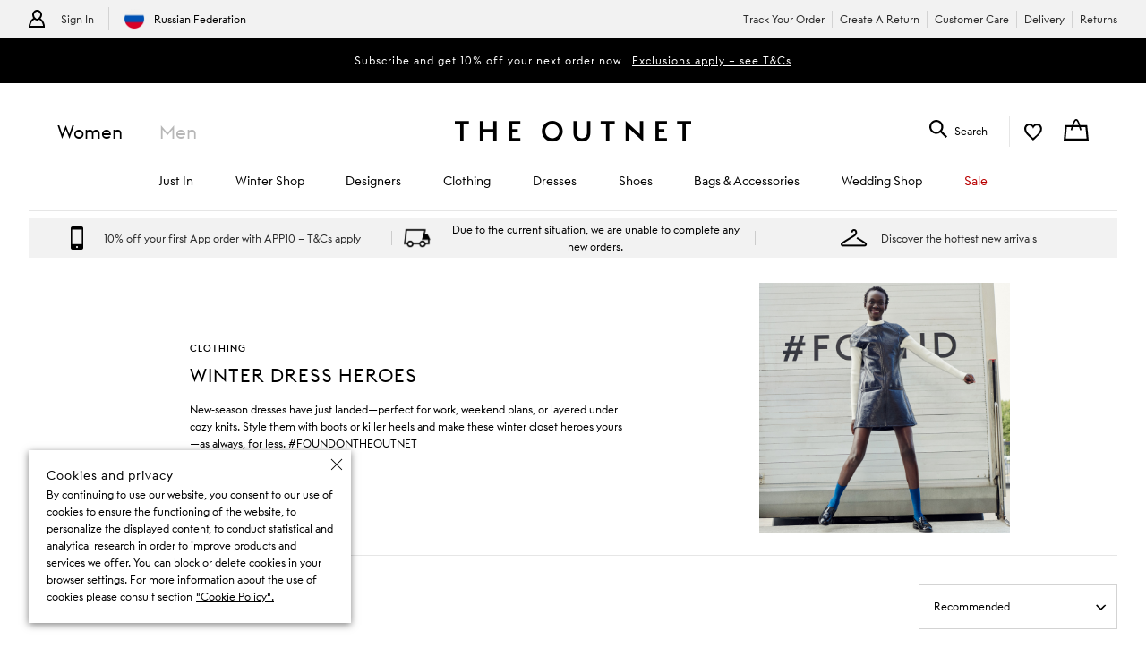

--- FILE ---
content_type: application/javascript
request_url: https://www.theoutnet.com/assets/vendors~PDPContainerTON~PLPContainerTON-7b1c5fca.js
body_size: 46644
content:
(window.__LOADABLE_LOADED_CHUNKS__=window.__LOADABLE_LOADED_CHUNKS__||[]).push([[3],{"+J7U":function(e,t,a){var i,n,o=a("We69"),r=a("4feL"),l=0,s=0;e.exports=function(e,t,a){var c=t&&a||0,d=t||[],u=(e=e||{}).node||i,m=void 0!==e.clockseq?e.clockseq:n;if(null==u||null==m){var p=o();null==u&&(u=i=[1|p[0],p[1],p[2],p[3],p[4],p[5]]),null==m&&(m=n=16383&(p[6]<<8|p[7]))}var h=void 0!==e.msecs?e.msecs:(new Date).getTime(),g=void 0!==e.nsecs?e.nsecs:s+1,v=h-l+(g-s)/1e4;if(v<0&&void 0===e.clockseq&&(m=m+1&16383),(v<0||h>l)&&void 0===e.nsecs&&(g=0),g>=1e4)throw new Error("uuid.v1(): Can't create more than 10M uuids/sec");l=h,s=g,n=m;var f=(1e4*(268435455&(h+=122192928e5))+g)%4294967296;d[c++]=f>>>24&255,d[c++]=f>>>16&255,d[c++]=f>>>8&255,d[c++]=255&f;var b=h/4294967296*1e4&268435455;d[c++]=b>>>8&255,d[c++]=255&b,d[c++]=b>>>24&15|16,d[c++]=b>>>16&255,d[c++]=m>>>8|128,d[c++]=255&m;for(var y=0;y<6;++y)d[c+y]=u[y];return t||r(d)}},"/eUD":function(e,t,a){var i=a("zu5k"),n=a("ZbAl"),o=a("N1Lx"),r=o.MUST_USE_PROPERTY,l=o.HAS_BOOLEAN_VALUE,s=o.HAS_NUMERIC_VALUE,c=o.HAS_POSITIVE_NUMERIC_VALUE,d=o.HAS_OVERLOADED_BOOLEAN_VALUE;function u(e,t){return(e&t)===t}function m(e,t,a){var i,n,o,m=e.Properties,p=e.DOMAttributeNames;for(n in m)i=p[n]||(a?n:n.toLowerCase()),o=m[n],t[i]={attributeName:i,propertyName:n,mustUseProperty:u(o,r),hasBooleanValue:u(o,l),hasNumericValue:u(o,s),hasPositiveNumericValue:u(o,c),hasOverloadedBooleanValue:u(o,d)}}var p={};m(i,p);var h={};m(n,h,!0);var g={};m(i,g),m(n,g,!0);e.exports={html:p,svg:h,properties:g,isCustomAttribute:RegExp.prototype.test.bind(new RegExp("^(data|aria)-[:A-Z_a-z\\u00C0-\\u00D6\\u00D8-\\u00F6\\u00F8-\\u02FF\\u0370-\\u037D\\u037F-\\u1FFF\\u200C-\\u200D\\u2070-\\u218F\\u2C00-\\u2FEF\\u3001-\\uD7FF\\uF900-\\uFDCF\\uFDF0-\\uFFFD\\-.0-9\\u00B7\\u0300-\\u036F\\u203F-\\u2040]*$"))}},"0jrM":function(e,t,a){"use strict";a.d(t,"e",(function(){return r})),a.d(t,"f",(function(){return l})),a.d(t,"i",(function(){return s})),a.d(t,"j",(function(){return c})),a.d(t,"b",(function(){return d})),a.d(t,"c",(function(){return u})),a.d(t,"a",(function(){return m})),a.d(t,"h",(function(){return p})),a.d(t,"g",(function(){return h})),a.d(t,"d",(function(){return g}));var i=a("m1x9"),n=a("V6cB");const{getGenderFromAttributes:o}=n.a,r=(e,t)=>{const a="NO_SIZE_SELECTED"===t?"size not selected":"API Error",{category:i={}}=e.page;return{event:"error - cannot add to wishList",effect:"user experienced error",category:{primaryCategory:"error",subCategory:i.subCategory1},attributes:{errorMessage:"cannot add to wishList - "+a}}},l=(e,t,a)=>{const{category:i={}}=e.page;return{event:"add to wishlist",effect:"update wishlist",category:{primaryCategory:i.primaryCategory,subCategory:"wishlist"},item:[{productInfo:{productID:a,sku:t}}]}},s=(e,t)=>{var a,i,n,o,r,l,s,c,d;const{category:u={}}=e.page,m=null===(a=e.lineItems)||void 0===a?void 0:a.find(e=>e.productId===t);let{attributes:p,category:h,productInfo:g}=null!==(i=null!==(n=null==e||null===(o=e.productList)||void 0===o||null===(r=o.item)||void 0===r?void 0:r[0])&&void 0!==n?n:null==e||null===(l=e.item)||void 0===l?void 0:l[0])&&void 0!==i?i:{};const{gender:v}=null!=g?g:{};let f,b,{badges:y=[],position:S,preOrderFlag:E=!1,sustainabilityFlag:k}=null!=p?p:{},w={},N={};if(m){var C,T;if(!h)h=(null===(T=m.analyticsAttributes)||void 0===T?void 0:T.category)||m.category||{};0===y.length&&(y=m.badges);const e=m.price||{};f=m.colour,b=e.markedDownPercentDiscount||0,w={designer:m.brand,designerID:m.brandId,name:(null===(C=m.analyticsAttributes)||void 0===C?void 0:C.name)||m.nameEN||m.name},N={basePrice:e.rawUnitPrice,discount:b,discountPrice:e.discountAmount,priceWithDiscountTax:e.rawFinalPrice,...e.xitem_baseOrderItemPrice_Annualised_GBP?{basePriceGDP:e.xitem_baseOrderItemPrice_Annualised_GBP}:{},currency:e.currency}}return{event:"view product - from "+u.subCategory1,eventEffect:"go to product page",category:{primaryCategory:u.primaryCategory,subCategory:u.subCategory1},attributes:{productFindingMethod:u.subCategory1,...S?{position:S}:{}},item:[{category:{primaryCategory:null===(s=h)||void 0===s?void 0:s.primaryCategory,subCategory1:null===(c=h)||void 0===c?void 0:c.subCategory1,subCategory2:null===(d=h)||void 0===d?void 0:d.subCategory2},productInfo:{productID:t,...v?{gender:v}:{},...w},attributes:{productFindingMethod:u.subCategory1,preOrderFlag:E,badges:y,discountPercent:b,colour:f,...k?{sustainabilityFlag:k}:{}},price:N}]}},c=(e,t)=>{const a={InStock:"IN_STOCK",SoldOut:"SOLD_OUT",InStoreOnly:"IN_STORE_ONLY"};return{event:"upsell list impression",eventEffect:"show upsell products",category:{primaryCategory:"ecommerce",subCategory:t},listing:{item:e.map(({analyticsAttributes:e,badge:t,description:i,designer:n,designerIdentifier:o,masterCategory:r,partNumber:l,price:s},c)=>{var d,u,m,p,h,g,v,f,b,y;return{attributes:{badges:t,discountPercent:null==s?void 0:s.discountPercentage,position:c+1,saleFlag:(null==s?void 0:s.discountPercentage)>0?"on sale":"full price",stock:a[null==s?void 0:s.availability]||(null==s?void 0:s.availability)},category:{primaryCategory:(null==r?void 0:r.labelEN)||(null==r?void 0:r.label)||(null==e||null===(d=e.category)||void 0===d?void 0:d.primaryCategory),subCategory1:(null==r||null===(u=r.child)||void 0===u?void 0:u.labelEN)||(null==r||null===(m=r.child)||void 0===m?void 0:m.label)||(null==e||null===(p=e.category)||void 0===p?void 0:p.subCategory1),subCategory2:(null==r||null===(h=r.child)||void 0===h||null===(g=h.child)||void 0===g?void 0:g.labelEN)||(null==r||null===(v=r.child)||void 0===v||null===(f=v.child)||void 0===f?void 0:f.label)||(null==e||null===(b=e.category)||void 0===b?void 0:b.subCategory2)},price:{basePrice:(null==s?void 0:s.originalPrice)||(null==s?void 0:s.finalPrice),discount:(null==s?void 0:s.discountPercentage)||0,discountPrice:null!=s&&s.originalPrice?(null==s?void 0:s.originalPrice)-(null==s?void 0:s.finalPrice):0,priceWithDiscountTax:null==s?void 0:s.finalPrice,currency:null==s||null===(y=s.currency)||void 0===y?void 0:y.label,bestPrice:null==s?void 0:s.minimumPrice},productInfo:{designer:n,designerID:o,name:i,productID:l,...null!=e&&e.gender?{gender:null==e?void 0:e.gender}:{}}}})}}},d=(e,t)=>{let a;const{category:i={}}=e.page;switch(t){case"CART_ITEM_INSUFFICIENT_STOCK":a="size out of stock";break;case"NO_SIZE_SELECTED":a="size not selected";break;default:a="API Error"}return{event:"error - cannot add to cart",effect:"user experienced error",category:{primaryCategory:"error",subCategory:i.subCategory1},attributes:{errorMessage:"cannot add to cart - "+a}}},u=(e={},t=1)=>{var a,i,n,r,l,s,c,d,u,m,p,h,g,v,f,b,y,S,E;const{page:{category:k={}}={},selectedProduct:{product:w={},selectedProductIndex:N,selectedProductSize:C={},selectedProductVariant:T={}}={}}=e,P=o(null==w?void 0:w.attributes);return{event:"add to cart",effect:"update cart",category:{primaryCategory:null==k?void 0:k.primaryCategory,subCategory:null==k?void 0:k.subCategory1},attributes:{pageNumer:e.pageNumber,position:N},item:[{productInfo:{productID:null==T?void 0:T.partNumber,sku:null==C?void 0:C.partNumber,size:null==C||null===(a=C.size)||void 0===a?void 0:a.labelSize,productName:null==w?void 0:w.nameEN,manufacturer:null==w?void 0:w.designerNameEN,manufacturerId:null==w?void 0:w.designerIdentifier,...P?{gender:P}:{}},quantity:t,category:{primaryCategory:(null==w||null===(i=w.masterCategory)||void 0===i?void 0:i.labelEN)||"",subCategory1:(null==w||null===(n=w.masterCategory)||void 0===n||null===(r=n.child)||void 0===r?void 0:r.labelEN)||"",subCategory2:(null==w||null===(l=w.masterCategory)||void 0===l||null===(s=l.child)||void 0===s||null===(c=s.child)||void 0===c?void 0:c.labelEN)||""},attributes:{categoryIdList:[(null==w||null===(d=w.masterCategory)||void 0===d?void 0:d.categoryId)||"",(null==w||null===(u=w.masterCategory)||void 0===u||null===(m=u.child)||void 0===m?void 0:m.categoryId)||"",(null==w||null===(p=w.masterCategory)||void 0===p||null===(h=p.child)||void 0===h||null===(g=h.child)||void 0===g?void 0:g.categoryId)||""],saleFlag:null!=w&&w.onSale?"on sale":"full price",stock:"STOCK"===(null==w?void 0:w.badgeType)?null==w?void 0:w.badge.toLowerCase():"in stock"},price:{currency:null==w||null===(v=w.price)||void 0===v||null===(f=v.currency)||void 0===f?void 0:f.label.toLowerCase(),basePrice:(null==w||null===(b=w.price)||void 0===b||null===(y=b.sellingPrice)||void 0===y?void 0:y.amount)/(null==w||null===(S=w.price)||void 0===S||null===(E=S.sellingPrice)||void 0===E?void 0:E.divisor)}}]}},m=(e,t,a)=>({event:a>=t?"add more to cart":"remove from cart - some",effect:"update cart",category:{primaryCategory:"ecommerce",subCategory:"basket"},item:[{...Object(i.e)([e])[0]||{},quantity:1}]}),p=(e,t)=>({event:"remove_item_recentlyviewed",productID:e,price:t}),h=e=>{var t,a;const i=(null==e||null===(t=e.page)||void 0===t||null===(a=t.category)||void 0===a?void 0:a.subCategory1)||"";return{event:"proceed to purchase - from "+i,effect:"enter payment",category:{primaryCategory:"payment",subCategory:i},attributes:{position:"pop-up"}}},g=(e,t,a,n)=>{const{category:o={}}=(null==e?void 0:e.page)||{};return{event:"add to cart",effect:"update cart"+(n?" - "+n:""),category:{primaryCategory:o.primaryCategory,subCategory:o.subCategory1},item:[v({product:t,skuPartNumber:a})],...e?{transaction:Object(i.g)(e)}:{}}},v=({product:e,skuPartNumber:t})=>{var a;if(!e&&!e.partNumber)return{};const i=e.masterCategory||{},n=i.child||{},o=n.child||{};return{productInfo:{sku:t||e.partNumber,size:f(e.sKUs,t),productName:e.name,manufacturer:e.designerName},category:{primaryCategory:i.label||"",subCategory1:n.label||"",subCategory2:o.label||""},attributes:{categoryIdList:[i.identifier||"",n.identifier||"",o.identifier||""],saleFlag:e.onSale?"on sale":"full price"},price:{currency:null===(a=e.price.currency)||void 0===a?void 0:a.label.toLowerCase(),basePrice:e.price.finalPrice,baseFullPrice:e.price.originalPrice||e.price.finalPrice}}},f=(e,t)=>{const a=null==e?void 0:e.find(e=>e.partNumber===t);return null==a?void 0:a.size}},"1Frr":function(e,t,a){var i,n,o,r=a("su7Y"),l=/<([a-zA-Z]+[0-9]?)/,s=/<head.*>/i,c=/<body.*>/i,d=/<(area|base|br|col|embed|hr|img|input|keygen|link|menuitem|meta|param|source|track|wbr)(.*?)\/?>/gi,u=r.isIE(9),m=u||r.isIE();if("function"==typeof window.DOMParser){var p=new window.DOMParser,h=u?"text/xml":"text/html";i=function(e,t){return t&&(e="<"+t+">"+e+"</"+t+">"),u&&(e=e.replace(d,"<$1$2$3/>")),p.parseFromString(e,h)}}if("object"==typeof document.implementation){var g=document.implementation.createHTMLDocument(m?"HTML_DOM_PARSER_TITLE":void 0);n=function(e,t){if(t)return g.documentElement.getElementsByTagName(t)[0].innerHTML=e,g;try{return g.documentElement.innerHTML=e,g}catch(t){if(i)return i(e)}}}var v=document.createElement("template");v.content&&(o=function(e){return v.innerHTML=e,v.content.childNodes});var f=n||i;e.exports=function(e){var t,a,n,r,d=e.match(l);switch(d&&d[1]&&(t=d[1].toLowerCase()),t){case"html":if(i)return a=i(e),s.test(e)||(n=a.getElementsByTagName("head")[0])&&n.parentNode.removeChild(n),c.test(e)||(n=a.getElementsByTagName("body")[0])&&n.parentNode.removeChild(n),a.getElementsByTagName("html");break;case"head":case"body":if(f)return r=f(e).getElementsByTagName(t),c.test(e)&&s.test(e)?r[0].parentNode.childNodes:r;break;default:if(o)return o(e);if(f)return f(e,"body").getElementsByTagName("body")[0].childNodes}return[]}},"2tSK":function(e,t,a){var i=a("We69"),n=a("4feL");e.exports=function(e,t,a){var o=t&&a||0;"string"==typeof e&&(t="binary"===e?new Array(16):null,e=null);var r=(e=e||{}).random||(e.rng||i)();if(r[6]=15&r[6]|64,r[8]=63&r[8]|128,t)for(var l=0;l<16;++l)t[o+l]=r[l];return t||n(r)}},"3/cA":function(e,t,a){"use strict";var i=a("cDcd"),n=a("faye");class o extends i.PureComponent{constructor(e){super(e),this.$wrapper=null}componentDidMount(){const e=document.querySelector(this.props.wrapper);this.$wrapper=e,this.$wrapper||e||(this.$wrapper=document.createElement("div"),this.$wrapper.id="portal-content",document.body.appendChild(this.$wrapper)),this.forceUpdate()}componentWillUnmount(){this.$wrapper=null}render(){const{children:e,show:t,...a}=this.props;let o;return this.$wrapper&&t?(i.Children.forEach(e,e=>{e.key===t&&(o=Object(i.cloneElement)(e,{...a}))}),o?Object(n.createPortal)(o,this.$wrapper):null):null}}o.defaultProps={show:null,wrapper:"#portal-content"},t.a=o},"3bJw":function(e,t){e.exports=function(e,t,a,i){a&&Object.defineProperty(e,t,{enumerable:a.enumerable,configurable:a.configurable,writable:a.writable,value:a.initializer?a.initializer.call(i):void 0})},e.exports.__esModule=!0,e.exports.default=e.exports},"3qcK":function(e,t,a){"use strict";a.d(t,"b",(function(){return u})),a.d(t,"c",(function(){return m})),a.d(t,"a",(function(){return p}));var i=a("cDcd"),n=a.n(i),o=a("Ysnl"),r=a("6jZK");const l=({additionalStyle:e,align:t,children:a,className:i,containerClassName:o,count:r})=>n.a.createElement("div",{className:o},new Array(r).fill(0,0,r).map((a,o)=>n.a.createElement(s,{key:o,additionalStyle:e,align:t,className:i})),a);l.defaultProps={count:1};const s=Object(r.c)("SkeletonItem",({additionalStyle:e,align:t,theme:a})=>{var i,n,o;return{height:2*a.spacingMultiplier+"px",backgroundColor:a.skeleton.color,backgroundImage:"linear-gradient(100deg, rgba(255, 255, 255, 0), rgba(255, 255, 255, 0.5) 50%, rgba(255, 255, 255, 0) 80%)",backgroundRepeat:"no-repeat",backgroundSize:`${50*a.spacingMultiplier}px ${14*a.spacingMultiplier}px`,animationName:(o=a.spacingMultiplier,{"0%":{"background-position":-50*o+"px 0"},"100%":{"background-position":50*o+"px 0"}}),animationDuration:(null==a||null===(i=a.motionSpecs)||void 0===i||null===(n=i.motionDurations)||void 0===n?void 0:n.t6)+"ms",animationTimingFunction:"linear",animationIterationCount:"infinite",animationFillMode:"forwards",margin:`0 0 ${2*a.spacingMultiplier}px`,width:"100%",..."left"===t?{":nth-of-type(3n + 1)":{width:"80%"},":nth-of-type(3n + 2)":{width:"30%"},":nth-of-type(3n + 3)":{width:"50%"}}:{},...e}});var c=l;const d=new o.a("ProductDetailsSkeleton89");function u({className:e}){return n.a.createElement("div",{className:d("productDetailsSkeletonWrapper","basicInfo",e)},n.a.createElement(c,{containerClassName:d("skeletonComponent",null,e),className:d("designerName"),count:1}),n.a.createElement(c,{containerClassName:d("skeletonComponent",null,e),className:d("productName"),count:1}),n.a.createElement(c,{containerClassName:d("skeletonComponent",null,e),className:d("badge"),count:1}),n.a.createElement(c,{containerClassName:d("skeletonComponent",null,e),className:d("price"),count:1}))}function m({className:e}){return n.a.createElement("div",{className:d("productDetailsSkeletonWrapper","productDetails",e)},n.a.createElement(c,{containerClassName:d("skeletonComponent",null,e),className:d("editorialNotes"),count:4}),n.a.createElement(c,{containerClassName:d("skeletonComponent",null,e),className:d("partNumber"),count:1}))}function p({className:e,withQuickAdd:t=!1}){return n.a.createElement("div",{className:d("productDetailsSkeletonWrapper","controls",e)},!t&&n.a.createElement(c,{containerClassName:d("skeletonComponent","color",e),className:d("color"),count:1}),n.a.createElement(c,{containerClassName:d("skeletonComponent",null,e),className:d("sizeSelect"),count:1}),n.a.createElement(c,{containerClassName:d("skeletonComponent",null,e),className:d("cta"),count:1}))}},"4feL":function(e,t){for(var a=[],i=0;i<256;++i)a[i]=(i+256).toString(16).substr(1);e.exports=function(e,t){var i=t||0,n=a;return[n[e[i++]],n[e[i++]],n[e[i++]],n[e[i++]],"-",n[e[i++]],n[e[i++]],"-",n[e[i++]],n[e[i++]],"-",n[e[i++]],n[e[i++]],"-",n[e[i++]],n[e[i++]],n[e[i++]],n[e[i++]],n[e[i++]],n[e[i++]]].join("")}},"5FXk":function(e,t,a){"use strict";var i=a("cDcd"),n=a.n(i);const o=new(a("Ysnl").a)("Spinner3");function r(e){const{className:t,loading:a,children:i}=e;return n.a.createElement("div",{className:o(null,null,t)},n.a.createElement("div",{className:o("layer",{loading:a,fixed:i&&a})}),i)}r.defaultProps={loading:!0},t.a=r},"68Jt":function(e,t,a){"use strict";a.d(t,"a",(function(){return o}));var i=a("cDcd"),n=a("56Df");const o=({selectedProduct:e,setUser:t,isSizeAndFit:a=!1,isReservation:o=!1,productLink:d})=>{const[h,g]=Object(i.useState)({}),v=Object(n.c)(e=>{var t,a;return null==e||null===(t=e.head)||void 0===t||null===(a=t.pdp)||void 0===a?void 0:a.personalShopperImg}),f=Object(n.d)(e=>{var t;return null==e||null===(t=e.contactUsCTA)||void 0===t?void 0:t.sizeAndFit}),b=Object(n.d)(e=>{var t;return null==e||null===(t=e.reservations)||void 0===t?void 0:t.contactUsCTA}),y=Object(n.d)(e=>{var t;return null==e||null===(t=e.contactUsCTA)||void 0===t?void 0:t.platinum}),S=Object(n.d)(e=>{var t;return null==e||null===(t=e.contactUsCTA)||void 0===t?void 0:t.generalPurchase}),E=Object(n.d)(e=>{var t;return null==e||null===(t=e.contactUsCTA)||void 0===t?void 0:t.fineWatchesJewellery});return Object(i.useEffect)(()=>{(async()=>{try{var i,n,h;const k=await u(t),{oneSize:w,isWatchExperts:N,isMRPJewelry:C,type:T,canAddToBag:P}=e,I="eipplatinum"===(null==k?void 0:k.loyaltySegment),O=p(e,null==k?void 0:k.isEip,I),x=N&&(a?null==f?void 0:f.watchExperts:null==O?void 0:O.watchExperts),{getContactDetails:A=(()=>{})}=(null===(i=window)||void 0===i?void 0:i.SF)||{},{imageURL:D}=(null==k?void 0:k.personalShopperDetails)||{},L=v&&D?D.replace("{{width}}",200):null,{personalShopper:M={},customerCare:B={},watchExpert:R={},highPricingProductContact:W="",freeContactNumber:_=""}=A()||{},{name:z}=M,j="highPPItem"===T,U=d?`${null===(n=window)||void 0===n?void 0:n.location.origin}${d}`:null===(h=window)||void 0===h?void 0:h.location.href,{email:F,telephone:V}=r(B,M,null==k?void 0:k.isEip,j,I,N&&R.email?R:void 0,C,_);g(N||C?{isPlatinum:I,isEip:null==k?void 0:k.isEip,personalShopperName:z,personalShopperImg:L,freeContactNumber:_,title:c(E,P,z),call:V||"",emailLabel:f.emailLabel(),sendEmailStructure:m(B,M,O,e,null==k?void 0:k.isEip,N&&R.email?R:void 0,W,U,I,S,C)}:!a&&O?{isPlatinum:I,isHighPPItem:j,isEip:null==k?void 0:k.isEip,call:V,personalShopperName:z,personalShopperImg:L,emailLabel:O.emailLabel(),title:s(O,z,w,x,null==k?void 0:k.isEip,I,y),freeContactNumber:_,sendEmailStructure:m(B,M,O,e,null==k?void 0:k.isEip,N&&R.email?R:void 0,W,U,I)}:a?{isPlatinum:I,isEip:null==k?void 0:k.isEip,call:V,personalShopperName:z,personalShopperImg:L,emailLabel:f.emailLabel(),title:l(f,null==k?void 0:k.isEip,z,w,x,I,y),freeContactNumber:_,sendEmailStructure:{email:F,subject:f.emailStructure.subject({name:e.name}),body:f.emailStructure.body({url:U})}}:o?{isPlatinum:I,call:V,emailLabel:b.emailLabel(),freeContactNumber:_,sendEmailStructure:{email:F,subject:b.emailStructure.subject({name:e.name,size:e.size}),body:b.emailStructure.body({name:e.name,size:e.size,url:U})}}:{isPlatinum:I,isEip:null==k?void 0:k.isEip,freeContactNumber:_,call:V||"",sendEmailStructure:{email:F,subject:"",body:""}})}catch(e){return e}})()},[g,d,e.name]),h},r=(e,t,a,i,n,o,r,l)=>{const s=e&&e.telephone?e.telephone:"",c=e&&e.email?e.email:"",{telephone:d="",email:u,name:m}=t,{email:p}=o||{};return(a||n)&&m?{telephone:d,email:u}:a&&o?{telephone:d,email:p}:n?{telephone:d,email:u}:r?{telephone:s,email:c}:o?{telephone:l,email:p}:{telephone:a?d:i?"":s,email:u||c}},l=(e,t,a,i,n,o,r)=>t&&a?e.titlePersonalShopper({oneSize:i,name:a}):o?d(r,o,a):n?e.watchExperts():t?e.titleEip({oneSize:i}):e.title({oneSize:i}),s=(e,t,a,i,n,o,r)=>t?e.titleAssignedPS({name:t,oneSize:a}):i?e.watchExperts():o?d(r,o,t):!n&&null!=e&&e.titleNonEip?e.titleNonEip():e.title({oneSize:a}),c=(e,t,a)=>a?t?e.withPS.inStockTitle({name:a}):e.withPS.soldOutTitle({name:a}):e.withoutPS.title(),d=(e,t,a)=>t&&a?e.titleAssignedPS({name:a}):t?e.title():"",u=async e=>{var t;const{getUserSummary:a=(()=>{})}=(null===(t=window)||void 0===t?void 0:t.SF)||{},i=await a();return i&&e&&e(i),a()},m=(e={},t={},a={},i,n,o,r,l,s,c,d=!1)=>{var u;const m=null==a?void 0:a.emailStructure,p=null==i?void 0:i.name;let h=""!==r?r:e.email;const g=m?m.subject({name:p}):null==c||null===(u=c.emailStructure)||void 0===u?void 0:u.subject({name:p}),v=m?m.body({url:l,email:h}):null==c?void 0:c.emailStructure.body({url:l});return(n||s)&&t.name?h=t.email:o?h=o.email:d?h=e.email:(n||s)&&(h=t.email?t.email:""),{email:h,subject:p?g:"",body:p?v:""}},p=(e,t,a)=>{const{personalShopperNotification:i,eipPersonalShopperNotification:n}=e||{};if(i||n)return(t||a)&&n?n:i||void 0}},"8kGW":function(e,t,a){var i=a("cDcd"),n=a("vrqo"),o=a("9rKB"),r=i.cloneElement,l=i.createElement,s=i.isValidElement;function c(e){return o.PRESERVE_CUSTOM_ATTRIBUTES&&"tag"===e.type&&o.isCustomComponent(e.name,e.attribs)}e.exports=function e(t,a){for(var i,o,d,u,m=[],p="function"==typeof(a=a||{}).replace,h=0,g=t.length;h<g;h++)if(i=t[h],p&&(o=a.replace(i),s(o)))g>1&&(o=r(o,{key:o.key||h})),m.push(o);else if("text"!==i.type){if(d=i.attribs,c(i)||(d=n(i.attribs)),u=null,"script"===i.type||"style"===i.type)i.children[0]&&(d.dangerouslySetInnerHTML={__html:i.children[0].data});else{if("tag"!==i.type)continue;"textarea"===i.name&&i.children[0]?d.defaultValue=i.children[0].data:i.children&&i.children.length&&(u=e(i.children,a))}g>1&&(d.key=h),m.push(l(i.name,d,u))}else m.push(i.data);return 1===m.length?m[0]:m}},"8ll+":function(e,t,a){"use strict";a.d(t,"a",(function(){return C})),a.d(t,"e",(function(){return I})),a.d(t,"g",(function(){return L})),a.d(t,"b",(function(){return z})),a.d(t,"c",(function(){return $.b})),a.d(t,"d",(function(){return q})),a.d(t,"f",(function(){return xe})),a.d(t,"j",(function(){return Ne.e})),a.d(t,"h",(function(){return Ne.b})),a.d(t,"k",(function(){return Ne.g})),a.d(t,"i",(function(){return Ne.d}));var i=a("8VmE"),n=a.n(i),o=a("cDcd"),r=a.n(o),l=a("dtVX"),s=a("8qMP"),c=a("Dwtn"),d=a("Ysnl"),u=a("AEdO"),m=a("YMmZ");const p=new d.a("CombinedSelect12"),h=({"aria-activedescendant":e,handleKeyDown:t,onSearch:a,placeholder:i,value:n})=>r.a.createElement("div",{className:p("search")},r.a.createElement("div",{className:p("icon")}),r.a.createElement("input",{autoFocus:!0,"aria-activedescendant":e,className:p("input"),onChange:e=>a(e.target.value),onClick:e=>e.stopPropagation(),onKeyDown:e=>t(e),placeholder:i,tabIndex:"0",type:"text",value:n}));class g extends o.PureComponent{constructor(e){super(e),this.listElementHeight=40,this.closeSelect=e=>{const{noSizeNotification:t,setNoSizeNotification:a}=this.props;this.setState({messageCanTriggerDropdown:!0}),this.state.open&&!this.node.contains(e.target)&&this.setState({open:!1,messageCanTriggerDropdown:!1}),t&&a(null)},this.toggle=()=>{const{onDropdown:e=(()=>{}),tracking:t,trackOpenListSort:a}=this.props;this.state.open?this.listLabelElement.focus():(null==t||t.trackEvent(null==a?void 0:a()),e(),this.justOpened=!0,this.scrollDropdownIntoView()),this.setState(e=>{const t={messageCanTriggerDropdown:!1,searchValue:"",open:!e.open};return this.state.open&&(t.activeValue=void 0),t})},this.moveActive=e=>{const t=this.props.searchFilter(this.state.searchValue,this.props.options),a=t.length&&t||this.props.options,i=a.findIndex(e=>e.value===this.state.activeValue),n=-1===i?0:(i+e+a.length)%a.length;this.setState({activeValue:a[n].value})},this.scrollDropdownIntoView=()=>{if(!this.listLabelElement||!this.list)return;const e=this.listLabelElement.getBoundingClientRect(),t=this.list.getBoundingClientRect(),a=window.innerHeight,i=e.bottom+t.height;i>a&&window.scrollBy({top:i-a,behavior:"auto"}),e.top-t.height<0&&window.scrollBy({top:e.top-t.height,behavior:"auto"})},this.handleKeyDown=e=>{this.isKeyboardNavigation=!0;const{key:t}=e;switch(t){case"ArrowDown":e.preventDefault(),this.state.open?this.moveActive(1):this.toggle();break;case"ArrowUp":e.preventDefault(),this.state.open?this.moveActive(-1):this.toggle();break;case"Enter":case" ":e.preventDefault(),this.state.open?(this.selectOption(this.state.activeValue),this.toggle()):this.toggle();break;case"Escape":var a,i;if(this.state.open)e.preventDefault(),e.stopPropagation(),null===(a=e.nativeEvent)||void 0===a||null===(i=a.stopImmediatePropagation)||void 0===i||i.call(a),this.toggle();break;case"Tab":this.state.open&&this.toggle()}},this.handleSearchKeyDown=e=>{this.isKeyboardNavigation=!0;const{key:t}=e;switch(t){case"ArrowDown":e.preventDefault(),this.moveActive(1);break;case"ArrowUp":e.preventDefault(),this.moveActive(-1);break;case"Enter":e.preventDefault(),this.state.activeValue&&(this.selectOption(this.state.activeValue),this.toggle());break;case"Escape":e.preventDefault(),this.toggle();break;case"Tab":this.toggle()}},this.handleOnChange=e=>{this.props.onChange(e.target.value)},this.getListboxId=()=>this.baseId+"-listbox",this.getOptionId=e=>`${this.baseId}-option-${e}`,this.state={open:!1,messageCanTriggerDropdown:!0,searchValue:"",activeValue:void 0},this.baseId=e.id?"cb-"+e.id:"cb-"+Object(u.v4)(),this.isKeyboardNavigation=!1}componentDidUpdate(e,t){if(this.props.noSizeNotification&&!this.state.open&&this.state.messageCanTriggerDropdown&&this.toggle(),this.justOpened&&!this.state.activeValue&&!this.props.enableSearch){var a,i,n;const e=(null===(a=[...(null===(i=this.list)||void 0===i?void 0:i.children)||[]])||void 0===a?void 0:a.find(e=>"true"==e.ariaSelected))||(null===(n=this.list)||void 0===n?void 0:n.firstElementChild);this.setState({activeValue:(null==e?void 0:e.getAttribute("data-value"))||""}),this.justOpened=!1}if(this.props.onClose&&t.open&&!this.state.open&&this.props.onClose(),!t.open&&this.state.open&&(!this.state.activeValue&&this.list&&(this.list.scrollTop=0),requestAnimationFrame(()=>{this.scrollDropdownIntoView()})),t.activeValue!==this.state.activeValue){if(!this.state.activeValue)return;const e=document.getElementById(this.getOptionId(this.state.activeValue));if(!e)return;e.scrollIntoView({block:"nearest"})}}componentDidMount(){if(document.addEventListener("mousedown",this.closeSelect),!this.props.numOfListElementsDisplayed)return;this.listElementHeight=this.listLabelElement?this.listLabelElement.offsetHeight:this.listElementHeight;const e=this.listElementHeight-this.list.clientHeight;this.setState({openedHeight:this.props.numOfListElementsDisplayed*this.listElementHeight+e+"px"}),this.setState({open:!!this.props.openOnMount}),this.props.openOnMount&&this.mobileSelect.click()}componentWillUnmount(){document.removeEventListener("mousedown",this.closeSelect)}buildOptions(e=[],t,a){const i=[],n=[];let o=t;const l=this.props.searchFilter(this.state.searchValue,e);return(l.length&&l||e).forEach(e=>{const{key:l,label:s,labelNative:c,value:d}=e;let u;const m=d===t,h=d===this.state.activeValue;u=m&&a?"selected":a?"opened":void 0,m&&(o=s),i.push(r.a.createElement("li",{key:l||d,"aria-selected":m,className:p("option",[u,h&&this.isKeyboardNavigation?"keyboardActive":""]),"data-active":h,"data-value":d,id:this.getOptionId(d),onClick:()=>this.selectOption(d),role:"option",tabIndex:"0"},s)),n.push(r.a.createElement("option",{key:l||d,className:p("option",u),value:d},c||s))}),{nativeOptions:n,customOptions:i,selectedLabel:o}}selectOption(e){this.props.value!==e&&this.props.onChange(e)}render(){const{alternateBorder:e,ariaLabel:t,className:a,disabled:i,emptyLabel:o,enableSearch:l,hasError:s,noSizeNotification:c,numOfListElementsDisplayed:d,onChange:u,onDropdown:m,openOnMount:g,options:v,promptError:f,searchFilter:b,searchPlaceholder:y,selectRef:S,setNoSizeNotification:E,type:k,value:w,...N}=this.props,{openedHeight:C}=this.state,T=o&&void 0!==w?"placeholderText":"selectableOption",P=i?"disabled":"",I=s?"selectWithError":void 0,O=this.state.open?"opened":void 0,x=f?"selectWithError":void 0,A=o?"":"noLabel",D=e?"alternateBorder":"",{customOptions:L,nativeOptions:M,selectedLabel:B}=this.buildOptions(v,w,this.state.open),R=this.state.open?o:B||o;return r.a.createElement("div",{className:p(null,[O,k,P],a),ref:e=>{this.node=e}},r.a.createElement("div",{className:p("customizedSelect",x),onClick:this.toggle,ref:S},o&&r.a.createElement("div",{"aria-controls":this.getListboxId(),"aria-expanded":this.state.open,"aria-haspopup":"listbox","aria-label":t||R,className:p("label",[O,I,x,D]),onKeyDown:e=>this.handleKeyDown(e),role:"combobox",tabIndex:"0","aria-activedescendant":!l&&this.state.open&&this.state.activeValue?this.getOptionId(this.state.activeValue):void 0,ref:e=>{this.listLabelElement=e}},R),O&&l&&r.a.createElement(h,{handleKeyDown:this.handleSearchKeyDown,onSearch:e=>this.setState({searchValue:e}),placeholder:y||"",value:this.state.searchValue,"aria-activedescendant":l&&this.state.open&&this.state.activeValue?this.getOptionId(this.state.activeValue):void 0}),r.a.createElement("ul",{"aria-label":"select-options",className:p("field",[k,O,A,"custom",x,I]),id:this.getListboxId(),role:"listbox",style:O&&{maxHeight:C},onMouseMove:()=>{this.isKeyboardNavigation=!1},ref:e=>{this.list=e}},L)),r.a.createElement("select",n()({className:p("field",[k,T,"nativeSelect",x,I]),onChange:e=>this.handleOnChange(e),value:w||"emptyLabel",ref:e=>{"function"==typeof S&&S(e),this.mobileSelect=e}},N),o&&r.a.createElement("option",{disabled:!0,value:"emptyLabel"},o),M))}}g.defaultProps={numOfListElementsDisplayed:10,setNoSizeNotification:()=>{},enableSearch:!1,searchFilter:(e,t)=>{const a=e?Object(m.a)(e.toLowerCase().trim()):Object(m.a)(e);return a?t.filter(({label:e,value:t})=>{const i=Object(m.a)(t.toLowerCase()),n=i.split(" "),o=Object(m.a)(e.toLowerCase()),r=o.split(" ");return i.startsWith(a)||n.some(e=>e.startsWith(a))||o.startsWith(a)||r.some(e=>Object(m.a)(e).startsWith(a))}):[]}};var v=g;const f=new d.a("AsyncSelect12");class b extends o.PureComponent{constructor(e){super(e),this.timerIds=[],this.state={animationStep:0,notification:null,mobilePrompt:this.props.mobilePrompt,wishlistSelected:null},this.setWrapperRef=this.setWrapperRef.bind(this),this.triggerOnClick=this.triggerOnClick.bind(this),this.handleRemoveError=this.handleRemoveError.bind(this)}componentDidUpdate(e){const{asyncState:t,errorNotificationTimer:a=!0}=this.props,{error:i,loading:n,secondaryAction:o}=t;if(!n){if(!i&&1===this.state.animationStep){this.setState({animationStep:2});const e=setTimeout(()=>{if(o){this.setState({animationStep:3});const e=setTimeout(()=>{this.setState({animationStep:0})},o.timeout||2600);this.timerIds.push(e)}else this.setState({animationStep:0})},2e3);this.timerIds.push(e)}if(i&&!e.asyncState.error){const e=a?{notification:null}:null,i=setTimeout(()=>{this.setState({...e,animationStep:0})},2e3);this.timerIds.push(i),this.setState({notification:t.error,animationStep:4})}}(i||this.state.notification)&&document.addEventListener("click",this.handleRemoveError)}componentWillUnmount(){for(;this.timerIds.length;)clearTimeout(this.timerIds.pop())}handleRemoveError(){this.errorTimer&&clearTimeout(this.errorTimer),this.setState({notification:null,mobilePrompt:null}),document.removeEventListener("click",this.handleRemoveError)}setWrapperRef(e){this.wrapperRef=e}triggerOnClick(e,t,a,i){const{asyncState:n,locale:o,messages:r,notificationmessage:l,optimizely:s,proceedaction:c=!0,setNoSizeNotification:d,urlConfig:u,wishlist:m}=this.props,{goToWishlist:p}=m;if(c)if(0===this.state.animationStep){var h,g,v,f,b,y,S;if(e(t,a,null,{},i),this.setState({animationStep:1,notification:null}),this.setState({wishlistSelected:a}),null!=s&&null!==(h=s.user)&&void 0!==h&&null!==(g=h.attributes)&&void 0!==g&&g.clicks_Intelistyle)null==s||null===(S=s.track)||void 0===S||S.call(s,"ATW_Intelistyle");null==s||null===(v=s.track)||void 0===v||v.call(s,"add_to_wishlist_clicks"),null!=s&&null!==(f=s.user)&&void 0!==f&&null!==(b=f.attributes)&&void 0!==b&&b.clicks_Intelistyle&&s.track("ATW_Intelistyle"),null==s||null===(y=s.track)||void 0===y||y.call(s,"addtobag_addtowishlist")}else 3===this.state.animationStep&&p(u,this.state.wishlistSelected,o);else"NO_SIZE_SELECTED_ERROR"===l?d(r.notifications.errors({error:l})):this.setState({notification:l}),n.trackError()}render(){const{arrowPosition:e,asyncState:t,disabled:a,id:i,messages:n={},notificationPosition:o,numberOfDisplayWishlist:d,openOnMount:u,options:m,setNoSizeNotification:p,skuPartNumber:h,type:g,wishlist:b}=this.props,{addToWishlist:y,addToWishlistLoading:S}=b;let E,k=["select"],w=["secondaryButton"];return 0!==this.state.animationStep&&(k=[...k,"animating"],w=[...w,"animating"]),1===this.state.animationStep?(w=[...w,"fadeIn"],k=["disabledSelect"],E=r.a.createElement(c.b,{type:g})):2===this.state.animationStep?(w=[...w,"fadeIn"],k=["disabledSelect"],E=r.a.createElement(c.d,{type:g})):3===this.state.animationStep&&t.secondaryAction?(E=t.secondaryAction.message,k=["disabledSelect"],w=[...w,"goToWishlistButton","fadeIn"]):4===this.state.animationStep&&(w=[...w,"fadeIn"],k=["disabledSelect"],E=r.a.createElement(c.a,{type:g})),r.a.createElement("div",{className:f("asyncSelectWrapper"),ref:this.setWrapperRef},r.a.createElement(v,{className:f("wishlistSelect",null,k),disabled:a,emptyLabel:n.ctaButtons.addToWishlist(),id:i,numOfListElementsDisplayed:d||void 0,openOnMount:u,options:m,placeholder:S?n.ctaButtons.addToWishlistLoading():n.ctaButtons.addToWishlist(),setNoSizeNotification:p,value:"",onChange:e=>{this.triggerOnClick(y,h,e,S),this.setState({mobilePrompt:!1})}}),r.a.createElement("div",{className:f("stackButtons")},r.a.createElement(s.b,{className:f(null,null,w),disabled:a,onClick:this.triggerOnClick},E)),this.state.notification&&n.notifications&&r.a.createElement(l.a,{arrow:e,className:f("notification",o),message:n.notifications.errors({error:this.state.notification}),type:"error"}),this.state.mobilePrompt&&r.a.createElement(l.a,{arrow:e,className:f("notification",[o,this.state.mobilePrompt&&"mobilePrompt"]),message:this.state.mobilePrompt,type:"info"}))}}b.defaultProps={notificationPosition:"top",arrowPosition:"top",setNoSizeNotification:()=>{}};var y=b,S=a("nOdE"),E=a("Qn6s"),k=a("gUCc");const w=new d.a("CTAButtons89");class N extends o.PureComponent{constructor(e){super(e),this.buttonsRef=r.a.createRef(),this.state={wishlistLoading:!1,sticky:e.stickyCTAButton,scrollY:0,isLoggedSFModal:!1,isUserLogged:!1},this.renderCartButton=this.renderCartButton.bind(this),this.renderWishlistButton=this.renderWishlistButton.bind(this),this.renderViewMoreButton=this.renderViewMoreButton.bind(this),this.openShippingRestrictionsModal=this.openShippingRestrictionsModal.bind(this),this.renderMessage=this.renderMessage.bind(this),this.setScrollY=this.setScrollY.bind(this)}setScrollY(e){this.setState({scrollY:e})}componentDidMount(){var e,t;this.props.stickyCTAButton&&this.setScrollY(window.scrollY),null===(e=window)||void 0===e||null===(t=e.SF)||void 0===t||t.getUserSummary().then(e=>{this.setState({isUserLogged:e})})}componentDidUpdate(e){const{wishlist:t,errors:a}=e,{wishlist:i,errors:n}=this.props;if(!i)return;const{addToWishlistLoading:o,fetchWishlistsLoading:r}=t,{addToWishlistLoading:l,fetchWishlistsLoading:s}=i;!r&&s&&this.setState({wishlistLoading:!0}),o&&!l&&this.setState({wishlistLoading:!1}),!a.fetchWishlists&&n.fetchWishlists&&this.setState({wishlistLoading:!1})}renderWishlistButton(){const{messages:e,wishlist:t,cart:a,skuPartNumber:i,closeModal:l,errors:c,multipleWishlistsFeatureToggle:d=!0,numberOfDisplayWishlist:u,locale:m,urlConfig:p,selectedProductVariant:h,setNoSizeNotification:g,preventSkuNotification:v,errorNotificationTimer:f,optimizely:b,disableAddToWishlistSecondaryAction:S,inLine:E}=this.props,{addToWishlistOnLoad:k,buyable:N}=h,{addToWishlist:C,addToWishlistLoading:T,wishlists:P,goToWishlist:I,wishlistId:O,failedAddToWishlist:x,fetchWishlists:A,fetchWishlistsLoading:D}=t,L=!(!a||!a.addToCartLoading),M=c.addToWishlist||c.fetchWishlists,B=!!i||null,R=i?"":"NO_SIZE_SELECTED_ERROR",W=this.state.wishlistLoading,_=d&&0===(null==P?void 0:P.length),z=null==h?void 0:h.masterCategory;if(P&&P.length>1&&d){var j,U,F,V;const s=P.map(e=>({key:e.id,value:e.id,label:e.name}));this.state.isLoggedSFModal&&this.setState({isLoggedSFModal:!1,wishlistLoading:!1});let d={loading:T||D||!M&&this.state.wishlistLoading||T,primaryAction:{message:e.ctaButtons.addToWishlist(),click:()=>{var e,t,a,n,o,r,l,s,c;C(i,O,{},T||L),null==b||null===(e=b.track)||void 0===e||e.call(b,"add_to_wishlist_clicks"),null==b||b.track("plp_pdp_atw"),null==b||null===(t=b.track)||void 0===t||t.call(b,"hp_carousel_add_to_wishlist"),null!=b&&null!==(a=b.user)&&void 0!==a&&null!==(n=a.attributes)&&void 0!==n&&n.clicks_Intelistyle&&b.track("ATW_Intelistyle"),null==b||null===(o=b.track)||void 0===o||o.call(b,"addtobag_addtowishlist"),null==b||null===(r=b.track)||void 0===r||r.call(b,"hp_carousel_add_to_bag_add_to_wishlist");const d=null==z||null===(l=z.map(e=>null==e?void 0:e.labelEN))||void 0===l||null===(s=l.toString())||void 0===s?void 0:s.toLowerCase();var u;null!=d&&null!==(c=d.includes)&&void 0!==c&&c.call(d,"shoes")&&(null==b||null===(u=b.track)||void 0===u||u.call(b,"shoespdp_atw"))}},...!S&&{secondaryAction:{message:e.ctaButtons.goToWishlist(),timeout:5e3}},trackError:()=>x(),error:M};const h="undefined"!==window&&(null===(j=window)||void 0===j||null===(U=j.matchMedia)||void 0===U||null===(F=U.call(j,"(min-width: 0px) and (max-width: 1023px)"))||void 0===F?void 0:F.matches),v=W&&{mobilePrompt:null===(V=e.ctaButtons)||void 0===V?void 0:V.selectWishlist(),openOnMount:!h};return r.a.createElement(o.Fragment,null,r.a.createElement(y,n()({numOfListElementsDisplayed:u||void 0,value:"",type:"secondary",wishlist:t,asyncState:d,messages:e,numberOfDisplayWishlist:u,skuPartNumber:i,cart:a,errors:c,options:s,closeModal:l,locale:m,disabled:L,urlConfig:p,proceedaction:B,notificationmessage:R,notificationPosition:"top",arrowPosition:"bottom",setNoSizeNotification:g,errorNotificationTimer:f,optimizely:b},v||{})))}{const t=P&&P.length?P[0].id:void 0;this.state.isLoggedSFModal&&P&&1===P.length&&(C(i,t,{},T||L),this.setState({isLoggedSFModal:!1,wishlistLoading:!1}));let a={loading:D||!M&&this.state.wishlistLoading||T||!M&&this.state.isLoggedSFModal,primaryAction:{message:e.ctaButtons.addToWishlist(),click:async()=>{if(_){var e,a;this.setState({isLoggedSFModal:!this.state.isUserLogged});const t=await A({},i);if(1===(null==t||null===(e=t.json)||void 0===e||null===(a=e.GiftList)||void 0===a?void 0:a.length)){var n,o,r,l,s,c,d,u,m,p;const e=(null===(n=t.json.GiftList[0])||void 0===n?void 0:n.uniqueID)||void 0;C(i,e,{},T||L),null==b||null===(o=b.track)||void 0===o||o.call(b,"add_to_wishlist_clicks"),null==b||null===(r=b.track)||void 0===r||r.call(b,"hp_carousel_add_to_wishlist"),null!=b&&null!==(l=b.user)&&void 0!==l&&null!==(s=l.attributes)&&void 0!==s&&s.clicks_Intelistyle&&b.track("ATW_Intelistyle"),null==b||null===(c=b.track)||void 0===c||c.call(b,"addtobag_addtowishlist"),null==b||null===(d=b.track)||void 0===d||d.call(b,"hp_carousel_add_to_bag_add_to_wishlist");const a=null==z||null===(u=z.map(e=>e.labelEN))||void 0===u||null===(m=u.toString())||void 0===m?void 0:m.toLowerCase();var h;if(null!=a&&null!==(p=a.includes)&&void 0!==p&&p.call(a,"shoes"))null==b||null===(h=b.track)||void 0===h||h.call(b,"shoespdp_atw")}else this.setState({wishlistLoading:!1})}else{var g,v,f,y,S,E,k,w,N;C(i,t,{},T||L),null==b||null===(g=b.track)||void 0===g||g.call(b,"add_to_wishlist_clicks"),null==b||null===(v=b.track)||void 0===v||v.call(b,"hp_carousel_add_to_wishlist"),null!=b&&null!==(f=b.user)&&void 0!==f&&null!==(y=f.attributes)&&void 0!==y&&y.clicks_Intelistyle&&b.track("ATW_Intelistyle"),null==b||null===(S=b.track)||void 0===S||S.call(b,"addtobag_addtowishlist"),null==b||null===(E=b.track)||void 0===E||E.call(b,"hp_carousel_add_to_bag_add_to_wishlist");const e=null==z||null===(k=z.map(e=>e.labelEN))||void 0===k||null===(w=k.toString())||void 0===w?void 0:w.toLowerCase();var P;if(null!=e&&null!==(N=e.includes)&&void 0!==N&&N.call(e,"shoes"))null==b||null===(P=b.track)||void 0===P||P.call(b,"shoespdp_atw")}}},...!S&&{secondaryAction:{message:e.ctaButtons.goToWishlist(),click:()=>O&&O===t?l():I(p,t,m),timeout:5e3}},trackError:()=>x(),error:M};return r.a.createElement(o.Fragment,null,r.a.createElement(s.a,{messages:e,proceedaction:B,notificationmessage:R,asyncState:a,type:"secondary",className:{wrapperClassName:w("wrapperAddToWishlist",{inLine:E&&(null==N?void 0:N.canAddToBag)}),buttonClassName:w("addToWishlist",{inLine:E}),notificationClassName:w("buttonNotification")},disabled:L,triggerClickOnMount:k,buttonGroup:"CTAButtons",setNoSizeNotification:g,preventSkuNotification:v,errorNotificationTimer:f}))}}renderViewMoreButton(e=!1){const{messages:t,setReducedMode:a,reducedMode:i}=this.props;return r.a.createElement("div",{className:w("wrapperViewMore",{fullWidth:e,reducedMode:i})},r.a.createElement(s.b,{onClick:()=>a(!1),type:"secondary",className:w("viewMore")},t.ctaButtons.viewMoreDetails()))}renderCartButton(){var e;const{messages:t,cart:a,wishlist:i,skuPartNumber:n,locale:l,errors:c,disableAddToBag:d,setNoSizeNotification:u,preventSkuNotification:m,selectedProductVariant:p,errorNotificationTimer:h,scrollToSizeSelect:g,includeCartWithAddToBag:v=!0,optimizely:f,disableAddToBagSecondaryAction:b=!1,category:y,reducedMode:S,setSizeModalOpen:E,sizeSkuModal:k}=this.props,{addToCartLoading:N,addToCart:C,failedAddToBag:T,goToCart:P}=a,I=p.preOrder,O=null==p?void 0:p.masterCategory,x=i&&i.addToWishlistLoading,A=i&&i.fetchWishlistsLoading,D=c.addToCart,L=(null==D?void 0:D.error)||(null==D||null===(e=D.body)||void 0===e?void 0:e.error),M={loading:N,primaryAction:{message:I?t.ctaButtons.preOrder():t.ctaButtons.addToBag(),click:()=>{var e,t,a,i,o,r,l,s,c,d;(S&&E(!0),this.state.sticky&&(null==g||g()),C(n,{setActionNotificationOnError:!1,addToCartLoading:x||N,includeShoppingCart:v}),null==f||null===(e=f.track)||void 0===e||e.call(f,"add_to_bag_clicks"),null==f||null===(t=f.track)||void 0===t||t.call(f,"hp_carousel_add_to_bag"),null==f||null===(a=f.track)||void 0===a||a.call(f,"pdp_add_to_bag_clicks"),null!=f&&null!==(i=f.user)&&void 0!==i&&null!==(o=i.attributes)&&void 0!==o&&o.clicks_intelistyle)&&(f.track("ATB_clicks_Intelistyle"),["Dresses","Tops","Trousers"].includes(y)&&(null==f||null===(d=f.track)||void 0===d||d.call(f,"ATB_PDP_"+y)));null==f||null===(r=f.track)||void 0===r||r.call(f,"addtobag_addtowishlist"),null==f||null===(l=f.track)||void 0===l||l.call(f,"hp_carousel_add_to_bag_add_to_wishlist");const u=null==O||null===(s=O.map(e=>null==e?void 0:e.labelEN))||void 0===s||null===(c=s.toString())||void 0===c?void 0:c.toLowerCase();var m;null!=u&&u.includes("shoes")&&(null==f||null===(m=f.track)||void 0===m||m.call(f,"shoespdp_atb"))}},...!b&&{secondaryAction:{message:t.ctaButtons.viewShoppingBag(),click:()=>P(l),timeout:5e3}},trackError:()=>T(),error:L&&L.errorKey},B=!!n,R=n?"":"NO_SIZE_SELECTED_ERROR";return r.a.createElement(o.Fragment,null,r.a.createElement(s.a,{messages:t,sizeSkuModal:k,proceedaction:B,notificationmessage:R,asyncState:M,type:I?"secondary":"primary",className:{wrapperClassName:w("wrapperAddToBag",{stickyCta:this.state.sticky}),buttonClassName:w("addToBag",{stickyCta:this.state.sticky,preOrder:I,disabled:d},{preOrder:I}),stackButtonClassName:w("stackButtons",{stickyCta:this.state.sticky}),notificationClassName:w("buttonNotification",{stickyCta:this.state.sticky})},disabled:A||this.state.wishlistLoading||x||d,buttonGroup:"CTAButtons",setNoSizeNotification:u,preventSkuNotification:m,errorNotificationTimer:h,displayLoading:b,reducedMode:S}))}openShippingRestrictionsModal(e){e.preventDefault();const{setModal:t}=this.props;t("shippingRestrictions")}openCountrySelectionModal(e){e.preventDefault(),window.SF.triggerChangeCountryFlow()}renderMessage(e,t,a){if(null==e||!e.message)return;let i=()=>{};return"shippingRestricted"===(null==e?void 0:e.type)&&(i=this.openShippingRestrictionsModal),"countryShippingRestricted"===(null==e?void 0:e.type)&&(i=e.productUrl?()=>{}:this.openCountrySelectionModal),r.a.createElement(l.a,{type:"info",className:w("notification",{...t,reducedMode:a}),message:r.a.createElement(S.a,{options:{wrapper:r.a.Fragment,forceWrapper:!0,overrides:{a:e=>r.a.createElement("a",{href:e.href,onClick:i,target:"_blank",rel:"noopener noreferrer"},e.children)}}},null==e?void 0:e.message)})}render(){var e,t,a,i,n;const{buttonsWrapperClassName:o,cart:l,className:s,features:c,fjwThresholdHandler:d,isFlexRow:u=!1,isProductSizeDisplayable:m,loading:p,messages:h,modifier:g,mrpHandler:v,napHandler:f,reducedMode:b,selectedProduct:y,setUser:S,showCallUsCTA:k,stickyCTAButton:N,trackCallUsCTA:C,trackEmailUsCTA:T,wishlist:P}=this.props,I=null==c||null===(e=c.emailUsCTA)||void 0===e?void 0:e.Component,O=k&&(null==c||null===(t=c.callUsCTA)||void 0===t?void 0:t.Component);if(p)return r.a.createElement("div",{className:w(null,"loading",s)});const{selectedProductVariant:x={}}=this.props,{buyable:A}=x,D="undefined"!=typeof window&&(null===(a=window)||void 0===a||null===(i=a.matchMedia)||void 0===i||null===(n=i.call(a,"(min-width: 0px) and (max-width: 1023px)"))||void 0===n?void 0:n.matches);return r.a.createElement("div",{ref:this.buttonsRef,className:w(null,null,s)},r.a.createElement("div",{className:w("buttonsWrapper",{inline:u},o)},!b&&A.canAddToWishlist&&m&&l&&this.renderCartButton(),N&&D&&r.a.createElement(r.a.Fragment,null,r.a.createElement("div",{className:w("placeholder",{sticky:this.state.sticky})}),!b&&r.a.createElement(E.a,{keepObserving:!0},e=>{var t;this.setState({sticky:!e&&(null===(t=this.buttonsRef.current)||void 0===t?void 0:t.getBoundingClientRect().top)>0})})),!b&&A.canAddToWishlist&&m&&P&&this.renderWishlistButton(),b&&this.renderViewMoreButton(!(A.canAddToBag&&m&&l))),this.renderMessage(A.notification,g,b),I&&r.a.createElement(I,{messages:h,selectedProduct:y,setUser:S,tracking:T,trackingCallUs:C,fjwThresholdHandler:d,mrpHandler:v,napHandler:f}),O&&r.a.createElement(O,{messages:h,selectedProduct:y,setUser:S,trackingCallUs:C}))}}var C=Object(k.withOptimizely)(N),T=a("dkOA");const P=new d.a("ProductInformation89");var I=e=>{const{className:t={},designerLinkOnClick:a=(()=>{}),designerName:i,designerSeo:n,generateListingUrl:l,loading:s,locale:c,name:d,plpUrlTemplate:u,productId:m,promoPriceApplied:p,setWidth:h,skuId:g}=e,v=s?"loading":null,{container:f="",designerModifier:b=null,nameModifier:y=null,selectedProductBadgeModifier:S=null,soldOut:E=null}=t,k=Object(o.useRef)(null);return Object(o.useEffect)(()=>{var e;const t=null==k||null===(e=k.current)||void 0===e?void 0:e.offsetWidth;t&&(null==h||h(t))},[k]),r.a.createElement("div",{className:P(void 0,void 0,f)},(({accordionContentRef:e,designerLinkOnClick:t,designerModifier:a,designerName:i,designerSeo:n,generateListingUrl:o,isLoading:l,locale:s,name:c,nameModifier:d,plpUrlTemplate:u,promoPriceApplied:m,selectedProductBadgeModifier:p,soldOut:h})=>{const g=P("designer",[l,a,h?"soldOut":""]);return r.a.createElement("h1",{ref:e,className:P("designerInfoContainer")},r.a.createElement("span",{className:g},n?r.a.createElement(T.a,{to:o(u,{LOCALE:s,SEO_URLKEYWORD:n.seoURLKeyword}),onClick:t},i):i),r.a.createElement("span",null," "),r.a.createElement("span",{className:P("name",[l,d,m,p,h?"soldOut":""])},c))})({accordionContentRef:k,designerLinkOnClick:a,designerModifier:b,designerName:i,designerSeo:n,generateListingUrl:l,isLoading:v,locale:c,name:d,nameModifier:y,plpUrlTemplate:u,promoPriceApplied:p,selectedProductBadgeModifier:S,soldOut:E}),r.a.createElement("meta",{itemProp:"productID",content:m}),r.a.createElement("meta",{itemProp:"sku",content:g}))};const O=new d.a("GridSelect12");var x=function(e){Object(o.useEffect)(()=>{e.oneSizeLeft&&e.onChange(e.oneSizeLeft)},[e.partNumber]);const{className:t,hasError:a,name:i,options:n,type:l,value:s}=e,c=a?"selectWithError":void 0;return r.a.createElement("ul",{className:O(null,[c,l],t)},n.map(t=>{const a=`${i}_${t.key}`;return r.a.createElement("li",{key:t.key,className:O("optionWrapper")},r.a.createElement("input",{checked:s===t.value,className:O("input"),htmlFor:a,name:i,onChange:a=>((t,a)=>{e.value!==a&&e.onChange(a)})(0,t.value),type:"radio"}),r.a.createElement("label",{"aria-label":t.descriptiveLabel,className:O("optionBox",t.unavailable&&"unavailable"),id:a},(null==t?void 0:t.onlyOneLeft)&&r.a.createElement("div",{className:O("onlyOneMark")}),t.label),t.skuMetaData?r.a.createElement("meta",{content:t.skuMetaData.partNumber,itemProp:"sku"}):null," ")}))};const A=new d.a("SizeSelect89");class D extends o.PureComponent{constructor(e){super(e),this.onChangeSelectedSku=this.onChangeSelectedSku.bind(this),this.state={isSizeSelected:!1}}onChangeSelectedSku(e){e&&this.setState({isSizeSelected:!0});const{changeSelectedSku:t,skus:a}=this.props;t(a.find(t=>t.size.labelSize===e),e)}render(){var e,t,a;const{className:i,customValue:o,disabledControls:s,disableOneSizeLeft:c,displayLabel:d=!0,hasMeaningfulSize:u,loading:m=!1,messages:p,noSizeNotification:h,numberOfDisplaySize:g,onChange:f,onDropdown:b=(()=>{}),price:y,promptError:S,setNoSizeNotification:E,sizeGridFeatureToggle:k,sizeSelectRef:w,skus:N,value:C}=this.props,{isSizeSelected:T}=this.state;if(m)return r.a.createElement("div",{className:A(null,"loading",i)});const P=N&&N.filter(e=>e.size).map(e=>{var t;const{availability:a,badges:i=[],buyable:n,partNumber:r,size:l,soldOutOnline:s}=e,c=i.find(e=>"STOCK"===e.type),{centralSizeLabel:d,labelSize:u=""}=l,m=c&&c.label?` (${c.label})`:"",p="BADGE_ONLY_ONE_LEFT"===(null==c?void 0:c.key),h=`${d||u}${m.toLowerCase()}`,g=d||u,v={partNumber:r,price:null==y?void 0:y.finalPriceWithoutCurrencySymbol,currency:null==y||null===(t=y.currency)||void 0===t?void 0:t.label,availability:a};return{value:o?e[o]:u,key:l.labelSize,unavailable:!n||s,label:k?g:h,descriptiveLabel:h,badgeLabel:m,onlyOneLeft:p,labelSize:u,skuMetaData:v}}),I=P&&P.length>1?"multipleSizes":"",O=null==P?void 0:P.filter(e=>void 0===e.unavailable),D=c||1!==(null==O?void 0:O.length)?void 0:O[0].value,L={value:C,partNumber:null===(e=O[0])||void 0===e||null===(t=e.skuMetaData)||void 0===t?void 0:t.partNumber,onChange:f||this.onChangeSelectedSku,options:P,promptError:!T&&S};return r.a.createElement("div",{className:A("size",null,`${i} ${I}`),ref:w},P&&P.length>1?r.a.createElement(r.a.Fragment,null,d&&r.a.createElement("label",{className:A("label")},p.sizes.initialValue()),k?r.a.createElement(x,n()({},L,{name:"sizeSelect",oneSizeLeft:D})):r.a.createElement(v,n()({},L,{disabled:s,emptyLabel:p.sizes.initialValue(),id:"size-select",noSizeNotification:h,numOfListElementsDisplayed:g||void 0,onDropdown:b,setNoSizeNotification:E}))):r.a.createElement(r.a.Fragment,null,r.a.createElement("div",{className:A("sizeLabel")},r.a.createElement("span",null,p.sizes.sizeLabel()),r.a.createElement("span",{className:A("oneSizeLabel")},P[0]&&P[0].label&&P[0].labelSize?P[0].label:`${p.sizes.oneSizeLabel()}${null!==(a=P[0])&&void 0!==a&&a.badgeLabel?P[0].badgeLabel:""}`)),u&&r.a.createElement("div",{className:A("oneSizeLeftStyle")},r.a.createElement(x,n()({},L,{name:"sizeSelect",oneSizeLeft:D})))),h&&!k&&r.a.createElement(l.a,{arrow:"bottom",className:A("buttonNotification")||A("notification","bottom"),message:h,type:"error"}))}}var L=D,M=a("USb2"),B=a("s+Fy");const R=new d.a("ProductDetailsColours89");class W extends o.PureComponent{constructor(e){super(e),this.state={collapseColours:e.collapseColours||!1},this.expandColours=this.expandColours.bind(this)}expandColours(){this.setState(()=>({collapseColours:!1}))}render(){const{className:e,colourLabel:t,colours:a,loading:i=!1,messages:o,swatchHorizontalScroll:l,Wrapper:s="div"}=this.props;if(i)return r.a.createElement("div",{className:R(null,"loading",e)});const c=a.length>1,d=!l&&this.state.collapseColours&&a.length>7;return r.a.createElement("div",{className:R(null,null,e)},t&&r.a.createElement("p",{className:R("colourHeading")},o.colourAndSize.colour(),": ",r.a.createElement("span",{className:R("colourName")},t)),c&&r.a.createElement("div",{className:R("coloursList")},r.a.createElement("ul",{"aria-label":"Product colours",className:R("swatchList",{collapseColours:d,swatchHorizontalScroll:l}),role:"radiogroup"},a.map((e,t)=>{const{href:a,label:i,notBuyable:o,partNumber:l,selected:c,swatch:d}=e;return r.a.createElement("li",{key:l,"aria-checked":c,className:R("swatch",{active:c}),role:"radio"},r.a.createElement(s,n()({},this.props,{"aria-label":i,partNumber:l,position:t+1,productUrl:a,selected:c,title:i}),r.a.createElement(B.a,{colour:null==d?void 0:d.HEX,notBuyable:o,url:null==d?void 0:d.URL})))})),d&&r.a.createElement("div",{className:R("moreColours"),onClick:this.expandColours},o.colourAndSize.moreColours())))}}var _=W;var z=e=>r.a.createElement(_,n()({Wrapper:j},e));const j=e=>{const{productUrl:t,onClick:a=(()=>{}),partNumber:i,position:n,children:o,title:l}=e;return r.a.createElement(M.b,{to:t,title:l,onClick:()=>a(i,n),replace:!0},o)},U=new d.a("ColoursWithState89");var F=e=>r.a.createElement(_,n()({Wrapper:V},e));const V=e=>{const{"aria-label":t,children:a,partNumber:i,selectProduct:n}=e;return r.a.createElement("button",{"aria-label":t,className:U("colourButton"),onClick:()=>n({partNumber:i}),type:"button"},a)};var $=a("MbZv");const H=new d.a("PartNumber89");var q=e=>{const{selectedPartNumber:t,className:a,messages:i,loading:n}=e,o=n?"loading":void 0;return r.a.createElement("div",{className:H(null,o,a)},i.product.productCode()," ",r.a.createElement("span",{className:H("number"),dir:"ltr"},[...t].map((e,t)=>r.a.createElement("span",{key:t},e))))};const Q=new d.a("SingleBadge3");var K=e=>{const{badge:{craftmanship:t=!1,label:a,sale:i=!1}={},className:n,considered:l=!1,hasBackGround:s=!0,hasDotAlert:c=!1,onBadgeClick:d,onSale:u=!1,translation:m=""}=e,p=r.a.createRef(),[h,g]=Object(o.useState)(!1);Object(o.useEffect)(()=>{var e;null!=p&&null!==(e=p.current)&&void 0!==e&&e.children&&p.current.children[0].offsetTop!==p.current.children[1].offsetTop&&g(!0)},[]);const v=l?m:a;if(!v)return null;const f=s&&!l&&!c,b={dotAlert:c,highlighted:u,saleBadge:i,consideredBadge:l,craftBadge:t},y={multiLine:h};return r.a.createElement("div",{className:Q("badge",b,n),onClick:d},r.a.createElement("div",{className:f?Q("badgeContainer",y):"",ref:p},r.a.createElement("span",null),v,r.a.createElement("span",null)))};const Y=new d.a("TransitionSingleBadge3"),Z=Object(o.memo)(e=>{const{badge:t,className:a,promoPriceApplied:i,stickyModifier:l,...s}=e,[c,d]=Object(o.useState)(""),[u,m]=Object(o.useState)(t),p=t&&Object.prototype.hasOwnProperty.call(t,"sequence");return Object(o.useEffect)(()=>{if(p||i){d("fadeOut");const e=setTimeout(()=>{m(t),d(i?"hide":"fadeIn")},200);return()=>clearTimeout(e)}m(t),d(void 0)},[t,p,i]),r.a.createElement(K,n()({},s,{badge:u,className:Y("transitionBadge",[c,l],a)}))});Z.displayName="TransitionSingleBadge";var G=a("Uo8c"),X=a("E2Zd"),J=a("jU1K"),ee=a("3qcK"),te=a("19hy");const ae=new d.a("PromoPrice89");var ie=e=>{var t;const{locale:a,marketingProperties:i=[],messages:n,promotionApplied:s}=e,[c,d]=Object(o.useState)(""),[u,m]=Object(o.useState)(!1);if(Object(o.useEffect)(()=>{if(c){const e=setTimeout(()=>{d("")},5e3);return()=>clearTimeout(e)}},[c]),s===X.b.NONE)return null;const p=null!==(t=null==i?void 0:i[X.a.PROMO_CODE])&&void 0!==t?t:"",h=(null==i?void 0:i[X.a.FINAL_PRICE])&&Object(te.c)(null==i?void 0:i[X.a.FINAL_PRICE],null==i?void 0:i.Currency,a),g=async()=>{try{await navigator.clipboard.writeText(p),d(n.notifications.promoPriceSuccess()),m(!0)}catch(e){d(n.notifications.promoPriceError())}window.innerWidth<=768&&window.scrollTo({top:0,behavior:"smooth"})};var v,f;return s===X.b.MANUAL?r.a.createElement("div",{className:ae("promoPriceContainer","manualPromoPrice")},r.a.createElement("span",{className:ae("manualPromoPrice")},h),r.a.createElement("span",{className:ae("diamondDivider")}),r.a.createElement("span",{className:ae("promoMessage")},null==n||null===(v=n.promoPrice)||void 0===v?void 0:v.codeDescription()," ",p.replace(/\s/g,"")),r.a.createElement("button",{className:ae("clipboard"),onClick:g}),c&&r.a.createElement(l.a,{className:ae("notification"),message:r.a.createElement(S.a,null,c),type:u?"success-action":"error"})):s===X.b.AUTO?r.a.createElement("div",{className:ae("promoPriceContainer","autoPromoPrice")},r.a.createElement("span",{className:ae("autoPromoPrice")},h),r.a.createElement("span",{className:ae("diamondDivider")}),r.a.createElement("span",{className:ae("promoMessage")},null==n||null===(f=n.promoPrice)||void 0===f?void 0:f.promotionalPrice())):null};const ne=new d.a("LiteProductDetailsPage89");var oe=e=>{var t,a,i,o,l,s,c;const{children:d,config:u,consideredBadge:m,country:p,displayBadges:h=!1,hidePrice:g=!1,isShoppingBag:v,isWishlist:f,loading:b,locale:y,messages:S,product:E={},productImageAspectRatio:k,promoPrice:w={},selectedProductVariant:N={},withQuickAdd:C=!1,...T}=e,P=y.split("-")[0],{designerName:O,name:x}=E,{badges:A,colourPartNumber:D,images:L,price:M,saleExclusive:B,videos:R}=N,W=null==u||null===(t=u.head)||void 0===t?void 0:t.minimumPriceCountries,_=null==y||null===(a=y.split("-")[1])||void 0===a?void 0:a.toLocaleUpperCase(),z=(null==W?void 0:W.includes(_))&&"number"==typeof(null==M?void 0:M.minimumPrice),j=null==W?void 0:W.includes(_),U="(min-width: 1024px) 100vw, (min-width: 768px) 40vw, 75vw",F={quickAdd:C,consideredBadge:m},V=C?(null==L?void 0:L.find(e=>"in"===e.id))||(null==L?void 0:L[0]):null,H=null!=A&&null!==(i=A.selectedProductColorFirstBadge)&&void 0!==i&&i.key?"selectedProductBadgeModifier":null,q=(null==w?void 0:w.marketingProperties)||{},Q=(null==w?void 0:w.promotionApplied)||"none",Y=Q===X.b.AUTO,Z=Q===X.b.MANUAL&&"promoPriceApplied";return r.a.createElement("div",{className:ne("layoutGrid",F)},C?r.a.createElement("div",{className:ne("imageCarousel",{quickAdd:C})},r.a.createElement(G.a,{hideSecondaryOnMobile:!0,withIntersectionObserver:!0,withSkeleton:!0,alt:null==V?void 0:V.alt,aspectRatio:k,displayError:!(b||null!=V&&V.url),imageSrcsetSize:U,loading:b,primarySrcset:null==V?void 0:V.srcSet,src:null==V?void 0:V.url,yOffset:"0%"})):r.a.createElement($.b,n()({paginationStacked:!0,allow1stLevelZoom:!1,allow2ndLevelZoom:!1,className:ne("imageCarousel"),dir:"ar"===P?"rtl":"ltr",imageSrcsetSize:U,images:L,loading:b,productImageAspectRatio:k,videos:R},T,{NAPImageCarouselModifier:"layoutDefaultView"})),r.a.createElement("div",{className:ne("productDetailsWrapper",F)},b?r.a.createElement("div",{className:ne("productDetails",F)},r.a.createElement(ee.b,{className:ne("productInformation",F)}),r.a.createElement(ee.a,{className:ne("children",F),withQuickAdd:C})):r.a.createElement("div",{className:ne("productDetails",F)},r.a.createElement(I,{designerName:O,locale:y,name:x,productId:D,className:{container:ne("productInformation",F),selectedProductBadgeModifier:H}}),h&&A&&A.selectedProductColorFirstBadge&&r.a.createElement(K,{badge:A.selectedProductColorFirstBadge,className:ne("productColourBadge",F)}),m&&r.a.createElement(K,{considered:!0,badge:{label:m,key:"CONSIDERED_BADGE"},className:ne("consideredBadge"),translation:S.considered.badge()}),!g&&r.a.createElement("div",{className:ne("price",F)},r.a.createElement(J.a,n()({details:!0},M,{addMicrodata:!0,badgeKey:null==N||null===(o=N.badges)||void 0===o||null===(l=o.selectedProductColorFirstBadge)||void 0===l?void 0:l.key,country:p,designerName:O,hasAutoApplyPromo:Y,isEUcountry:j,isShoppingBag:v,isWishlist:f,locale:y,marketingProperties:q,messages:S,priceSuffix:null===(s=S.price)||void 0===s||null===(c=s.taxIncluded)||void 0===c?void 0:c.call(s),promoPriceApplied:Z,promotionApplied:Q,saleExclusive:B,showMinimumPriceLabel:z})),r.a.createElement("div",{className:ne("promoInformation")},r.a.createElement(ie,{locale:y,marketingProperties:q,messages:S,promotionApplied:Q}))),r.a.createElement("div",{className:ne("children")},d))))},re=a("3bJw"),le=a.n(re),se=a("c35s"),ce=a.n(se),de=(a("Bejv"),a("W7HQ")),ue=a.n(de),me=a("m1x9"),pe=a("o5EE");const he=new d.a("Stepper5");function ge(e){const{className:t,disabled:a,max:i,messages:n,min:o,onChange:l,orientation:s,step:c,stepperValue:d}=e,{container:u,firstButton:m,secondButton:p,value:h}=t;return r.a.createElement("span",{className:he("container",s,u)},r.a.createElement("button",{"aria-label":n.quantity.ctaButtons.subtractQuantity(),className:he("button","minus",m),disabled:a||d<=o,onClick:()=>l(d-c),role:"button",type:"button"}),r.a.createElement("span",{className:he("value",null,h)},d),r.a.createElement("button",{"aria-label":n.quantity.ctaButtons.addQuantity(),className:he("button","plus",p),disabled:a||d>=i,onClick:()=>l(d+c),role:"button",type:"button"}))}ge.defaultProps={min:1,max:Number.MAX_SAFE_INTEGER,initialQuantity:1,step:1,orientation:"horizontal",className:{}};var ve=ge;const fe=new d.a("QuantityStepper5");class be extends o.PureComponent{constructor(e){super(e),this.resetQuantity=()=>{this.setState({quantity:this.props.initialQuantity})},this.onQuantityChange=this.onQuantityChange.bind(this),this.state={quantity:this.props.initialQuantity}}componentDidUpdate(e){const{initialQuantity:t,shouldReset:a}=this.props,i=t!==e.initialQuantity,n=!!a&&!e.shouldReset;(i||n)&&this.resetQuantity()}render(){const{className:e,disabled:t,maxQuantity:a,messages:i,minQuantity:n,orientation:o}=this.props;return r.a.createElement("div",{className:fe(null,null,e)},r.a.createElement(ve,{disabled:t,max:a,messages:i,min:n,onChange:this.onQuantityChange,orientation:o,stepperValue:this.state.quantity}))}onQuantityChange(e){var t,a;this.setState({quantity:e}),null===(t=(a=this.props).onChange)||void 0===t||t.call(a,e)}}be.defaultProps={minQuantity:1,maxQuantity:Number.MAX_SAFE_INTEGER,orientation:"horizontal",initialQuantity:1,disabled:!1,shouldReset:!1};var ye,Se,Ee,ke,we,Ne=a("0jrM");const Ce=new d.a("QuickViewProductDetailsPage89");let Te=(ye=ue()(),Se=ue()((e,t,[a])=>Object(Ne.a)(e.cartLineItem,t.quantity,a)),ye((ke=class extends o.Component{constructor(e){super(e),this.setNoSizeNotification=e=>{this.setState({noSizeNotification:e})},le()(this,"onQuantityChange",we,this),this.state={quantity:e.quantity?e.quantity.initialQuantity:1,noSizeNotification:null,toggleRectificationMsg:!1},this.trackedAddToBag=this.trackedAddToBag.bind(this),this.trackedAddToWishlistError=this.trackedAddToWishlistError.bind(this),this.trackedAddToWishlist=this.trackedAddToWishlist.bind(this),this.trackedAddToBagError=this.trackedAddToBagError.bind(this),this.trackedGoToBag=this.trackedGoToBag.bind(this),this.safeTrackEvent=this.safeTrackEvent.bind(this)}safeTrackEvent(e,...t){const{analytics:a,tracking:i}=this.props;i.trackEvent(Object(me.h)(e,a,...t))}trackedAddToWishlist(e,t){const{addToWishlist:a,selectedProductVariant:i}=this.props,{colourPartNumber:n}=i;return a(e,t).then(()=>this.safeTrackEvent(Ne.f,e,n)).catch(e=>this.safeTrackEvent(Ne.e,e.type))}trackedAddToWishlistError(){this.safeTrackEvent(Ne.e,"NO_SIZE_SELECTED")}trackedAddToBag(e,t,a,i){var n,o;const{addToCart:r,config:l,isRecommendation:s=!1,optimizely:c}=this.props,d=null==l||null===(n=l.head)||void 0===n||null===(o=n.wishlist)||void 0===o?void 0:o.includeShoppingCart;return r(e,{includeShoppingCart:d,quantity:t}).then(n=>{if(null!=n&&n.toggleRectificationMsg){const{toggleRectificationMsg:e}=n;this.setState({toggleRectificationMsg:e})}return n&&"ADD_TO_CART_SUCCESS"===n.type?(null==i||i(),s&&(null==c||c.track("quickView_addToCart")),s?this.safeTrackEvent(Ne.d,a,e,"recommendation"):this.safeTrackEvent(Ne.c,t)):this.safeTrackEvent(Ne.b,n.type)}).catch(e=>this.safeTrackEvent(Ne.e,e.type))}trackedAddToBagError(){this.safeTrackEvent(Ne.b,"NO_SIZE_SELECTED")}trackedGoToBag(e){return this.safeTrackEvent(Ne.g),Object(pe.b)(e)}componentDidUpdate(e){var t,a,i,n;let o;const{countriesEnabled:r,enabled:l}=(null===(t=e.config)||void 0===t?void 0:t.promoCodeBag)||{};var s,c;null!==(a=this.props.cartLineItem)&&void 0!==a&&a.designerCartItemLimit?o=Math.min(this.props.cartLineItem.designerCartItemLimit,null===(s=this.props.quantity)||void 0===s?void 0:s.maxQuantity):o=null===(c=this.props.quantity)||void 0===c?void 0:c.maxQuantity;o&&this.state.quantity>o&&this.setState({quantity:this.props.quantity.maxQuantity}),(!e.quantity&&this.props.quantity||e.quantity&&this.props.quantity&&e.quantity.initialQuantity!==this.props.quantity.initialQuantity)&&this.setState(()=>({quantity:this.props.quantity.initialQuantity}));const d=l&&(null==e?void 0:e.country)&&((null==r?void 0:r.includes(e.country))||void 0===r);var u;this.props.getPromo&&(null===(i=e.selectedSku)||void 0===i?void 0:i.partNumber)!==(null===(n=this.props.selectedSku)||void 0===n?void 0:n.partNumber)&&d&&this.props.getPromo(null===(u=this.props.selectedSku)||void 0===u?void 0:u.partNumber)}render(){var e,t,a,i,o,s,c;const{addToCart:d,addToCartLoading:u,addToWishlist:m,addToWishlistLoading:p,cartLineItem:h,closeModal:g,config:v,consideredBadge:f,country:b,disabledControls:y,errors:S,hidePrice:E=!1,isRecommendation:k=!1,isShoppingBag:w,isWishlist:N,loading:T,locale:P,messages:I,multipleWishlistsFeatureToggle:O,onAddToCartSuccess:x,product:A={},productUrl:D,promoPrice:M,quantity:B,selectedProductInfo:R,selectedProductVariant:W={},selectedSizeLabel:_,selectedSku:z,selectProduct:j,sizeGridFeatureToggle:U,swatchHorizontalScroll:V,urlConfig:$,wishlistId:H,wishlists:Q,wishlistUrl:Y}=this.props,{toggleRectificationMsg:Z}=this.state,{badges:G,colourPartNumber:J,colourSwatches:ee,label:te,sKUs:ae}=W,ie=!!M&&(null==M?void 0:M.promotionApplied)!==X.b.NONE;let ne,re;d&&(ne={addToCart:e=>this.trackedAddToBag(e,this.state.quantity,W,x),failedAddToBag:this.trackedAddToBagError,goToCart:this.trackedGoToBag,addToCartLoading:u}),m&&(re={addToWishlist:this.trackedAddToWishlist,failedAddToWishlist:this.trackedAddToWishlistError,addToWishlistLoading:p,wishlists:Q,wishlistId:H,goToWishlist:pe.d,wishlistUrl:Y});const le={product:A,selectedProductVariant:W,messages:I,consideredBadge:f,hidePrice:E,config:v,isWishlist:N,country:b,promoPrice:M},se=!(null==ae||!ae.length),ce=null==v||null===(e=v.head)||void 0===e?void 0:e.errorNotificationTimer,de=null==v||null===(t=v.head)||void 0===t||null===(a=t.pdp)||void 0===a?void 0:a.includeCartWithAddToBag,ue={recommendation:k};return r.a.createElement(oe,n()({},le,{consideredBadge:(null==R?void 0:R.consideredBadge)||f,country:b,displayBadges:!ie,isShoppingBag:w,loading:T,locale:P,withQuickAdd:k}),r.a.createElement("div",{className:Ce("gridContainer")},!k&&r.a.createElement(F,{collapseColours:!0,className:Ce("colours"),colourLabel:te,colours:ee,loading:T,messages:I,selectProduct:j,swatchHorizontalScroll:V}),se&&r.a.createElement("div",{className:Ce("quantityAndSizeWrapper",ue)},r.a.createElement(L,{changeSelectedSku:j,className:Ce("sizeSelect",{loading:T}),disabledControls:y,displayLabel:!1,loading:T,messages:I,noSizeNotification:this.state.noSizeNotification,numberOfDisplaySize:4,setNoSizeNotification:this.setNoSizeNotification,sizeGridFeatureToggle:U,skus:ae,value:_}),B&&r.a.createElement("div",{className:Ce("quantityStepper",null,"quantity")},r.a.createElement(ve,{disabled:!B.maxQuantity||y,messages:I,min:0,onChange:this.onQuantityChange,orientation:"horizontal",stepperValue:this.state.quantity,max:null!=h&&h.designerCartItemLimit?Math.min(null==h?void 0:h.designerCartItemLimit,B.maxQuantity):B.maxQuantity}))),U&&(null==G?void 0:G.selectedProductSizeBadge)&&r.a.createElement(K,{badge:G.selectedProductSizeBadge,className:Ce("skuLevelBadge"),"data-testid":"skuLevelBadge"}),this.state.quantity===(null==h?void 0:h.designerCartItemLimit)||Z?r.a.createElement("div",{className:Ce("designeLimitNotification")},r.a.createElement(l.b,{message:null===(i=I.basket.designerLimit)||void 0===i?void 0:i.information(),type:"info"})):"",r.a.createElement(C,{cart:ne,className:Ce("ctaButtons",ue),closeModal:g,disableAddToBag:!(null!=W&&null!==(o=W.buyable)&&void 0!==o&&o.canAddToBag&&se),disableAddToBagSecondaryAction:k,errorNotificationTimer:ce,errors:S,includeCartWithAddToBag:de,isProductSizeDisplayable:se,loading:T,locale:P,messages:I,modifier:ue,multipleWishlistsFeatureToggle:O,numberOfDisplayWishlist:3,preventSkuNotification:null==v||null===(s=v.head)||void 0===s||null===(c=s.pdp)||void 0===c?void 0:c.preventSkuNotification,selectedProductVariant:W,setModal:this.props.setModal,setNoSizeNotification:this.setNoSizeNotification,skuPartNumber:z&&z.partNumber,urlConfig:$,wishlist:re}),!k&&r.a.createElement("div",{className:Ce("moreDetails",{loading:T})},r.a.createElement(q,{className:Ce("partNumber"),loading:T,messages:I,selectedPartNumber:J}),r.a.createElement("a",{className:Ce("viewDetails",{loading:T}),href:D,onClick:()=>this.safeTrackEvent(Ne.i,J)},I.product.viewMoreDetails()))))}},we=ce()(ke.prototype,"onQuantityChange",[Se],{configurable:!0,enumerable:!0,writable:!0,initializer:function(){return e=>this.setState({quantity:e})}}),Ee=ke))||Ee);Object(me.i)(Object(k.withOptimizely)(Te));new d.a("UnavailableProductPage89");var Pe=a("OfKA"),Ie=a("Aq1p");const Oe=new d.a("ShippingRestrictionsModal89");var xe=e=>{const{closeModal:t,goBack:a}=e,{content:{title:i,content:n}={}}=Object(Pe.a)({componentKey:"help-shipping-restrictions",normalize:e=>{var t,a,i,n;if(!e)return{};return{title:null==e||null===(t=e.content)||void 0===t||null===(a=t[0])||void 0===a?void 0:a.teaserTitle,content:(o=null==e||null===(i=e.content)||void 0===i||null===(n=i[0])||void 0===n?void 0:n.items,o&&o.reduce((e,t)=>{var a,i;return t.teaser&&e.push({title:null===(a=t.teaser)||void 0===a?void 0:a.teaserTitle,content:null===(i=t.teaser)||void 0===i?void 0:i.teaserTextPlain}),e},[]))};var o}}),o=()=>t(null),l={container:Oe("container"),content:Oe("content")};return r.a.createElement(Ie.a,{className:l,onClose:o,handleBodyClick:o,title:i,goBack:a},r.a.createElement("ul",null,n&&n.map(e=>r.a.createElement("li",{key:e.title},r.a.createElement("h4",{className:Oe("subTitle")},e.title),r.a.createElement("p",null,e.content)))))};a("soYp")},"9YFr":function(e,t,a){"use strict";a.d(t,"a",(function(){return d})),a.d(t,"b",(function(){return u}));const i=(e,t)=>{for(let a=0,i=e.length;a<i;a++)if(t.includes(e[a]))return!0;return!1};var n=({featureSelection:e={}}={},t=[],a=null)=>Object.keys(e).reduce((n,o)=>{const r=e[o];if(null===a||null!=a&&a.includes(o)){const{feature:e}=r.find(e=>{if(null==e||!e.categories)return!0;const a=(null==e?void 0:e.exclude)&&i(e.exclude,t);return!(!i(e.categories,t)||a)||void 0})||{};return{...n,[o]:e}}return n},{}),o=(a("8VmE"),a("cDcd")),r=a.n(o);a("GeWT");const l=r.a.createContext({categories:[],featuresData:{featureSelection:[]}}),s=l.Provider,c=l.Consumer;function d(e){const{categories:t,features:a}=e;return r.a.createElement(s,{value:{categories:t,featuresData:a}},e.children)}var u=function({featuresRequired:e,children:t}){return r.a.createElement(c,null,({featuresData:a,categories:i})=>{const o=n(a,i,e);return r.a.cloneElement(t,{features:o})})}},"9rKB":function(e,t,a){var i=a("cDcd"),n=/-([a-z])/g,o=/^--[a-zA-Z0-9-]+$|^[^-]+$/;var r=i.version.split(".")[0]>=16;e.exports={PRESERVE_CUSTOM_ATTRIBUTES:r,camelCase:function(e){if("string"!=typeof e)throw new TypeError("First argument must be a string");return o.test(e)?e:e.toLowerCase().replace(n,(function(e,t){return t.toUpperCase()}))},invertObject:function(e,t){if(!e||"object"!=typeof e)throw new TypeError("First argument must be an object");var a,i,n="function"==typeof t,o={},r={};for(a in e)i=e[a],n&&(o=t(a,i))&&2===o.length?r[o[0]]=o[1]:"string"==typeof i&&(r[i]=a);return r},isCustomComponent:function(e,t){if(-1===e.indexOf("-"))return t&&"string"==typeof t.is;switch(e){case"annotation-xml":case"color-profile":case"font-face":case"font-face-src":case"font-face-uri":case"font-face-format":case"font-face-name":case"missing-glyph":return!1;default:return!0}}}},AEdO:function(e,t,a){var i=a("+J7U"),n=a("2tSK"),o=n;o.v1=i,o.v4=n,e.exports=o},Bejv:function(e,t){e.exports=function(e,t){throw Error("Decorating class property failed. Please ensure that transform-class-properties is enabled and runs after the decorators transform.")},e.exports.__esModule=!0,e.exports.default=e.exports},DYi5:function(e,t,a){"use strict";a.d(t,"b",(function(){return i})),a.d(t,"a",(function(){return n}));const i=e=>Math.round(10*e),n=e=>e},E2Zd:function(e,t,a){"use strict";a.d(t,"a",(function(){return i})),a.d(t,"b",(function(){return n}));const i={PROMO_CODE:"promoCode0",PRICE_ADJUSTMENT:"PriceAdjustment0",FINAL_PRICE:"FinalPriceTotal",CODE_DESCRIPTION:"CalculationCodeDescription0"},n={MANUAL:"manual",AUTO:"auto",NONE:"none"}},IlWR:function(e,t,a){"use strict";a.d(t,"a",(function(){return m})),a.d(t,"b",(function(){return E}));var i=a("cDcd"),n=a.n(i),o=a("KZfO"),r=a.n(o),l=a("Ysnl"),s=a("56Df");const c=new l.a("Carousel4");class d extends i.PureComponent{constructor(e){super(e),this.handlePrevClick=()=>{this.prev()},this.handleNextClick=()=>{this.next()},this.handleSwipingLeft=(e,t)=>{e.cancelable&&e.preventDefault();const a={delta:-u(t),trackWidth:this.trackRef.offsetWidth};this.setState(a)},this.handleSwipingRight=(e,t)=>{e.cancelable&&e.preventDefault(),this.setState({delta:u(t),trackWidth:this.trackRef.offsetWidth})},this.handleSwiped=(e,t,a,i,n)=>{const{appState:o,slidesToScroll:r,slidesToShow:l}=this.props,{currentIndex:s}=this.state;let c=s;if(Math.abs(t)>Math.abs(a)){const e=l%1==0?r:Math.min(r,Math.ceil(n*r)),a="rtl"===o.dir?1:-1;t<0?c=Math.ceil(c+e*a):t>0&&(c=Math.floor(c-e*a))}return this.slideTo(c)};const{children:t,defaultIndex:a}=this.props,n=a,o=i.Children.toArray(t);this.state={slides:o,currentIndex:n,delta:0,direction:"right"}}UNSAFE_componentWillReceiveProps(e){const{useDefaultCarouselIndex:t}=this.props,{children:a}=e,n=i.Children.toArray(a);this.setState({slides:n,...t?{currentIndex:e.defaultIndex}:{}})}slideTo(e){const{appState:{dir:t},slidesToShow:a}=this.props,{slides:i}=this.state,n=Math.max(0,Math.min(e,i.length-a)),o="rtl"===t;if(0===n){const e=o?"left":"right";this.setState({currentIndex:n,delta:0,direction:e})}else if(n===i.length-a){const e=o?"right":"left";this.setState({currentIndex:n,delta:0,direction:e})}else{const e=o?"right left":"left right";this.setState({currentIndex:n,delta:0,direction:e})}}prev(){const{onPrevClick:e,slidesToScroll:t}=this.props,{currentIndex:a}=this.state;e&&e(a),this.slideTo(Math.ceil(a-t))}next(){const{onNextClick:e,slidesToScroll:t}=this.props,{currentIndex:a}=this.state;e&&e(a),this.slideTo(Math.floor(a+t))}render(){const{appState:e,classNames:t={},nextComponent:a,offset:i=0,pageComponent:o,prevComponent:l,slidesToScroll:s,slidesToShow:d,transition:u}=this.props,{currentIndex:m,delta:p,direction:h,slides:g,trackWidth:v}=this.state,{container:f,controlsClass:b,controlsModifier:y,next:S=null,prev:E=null,slideClass:k,slideModifier:w,trackClass:N,trackModifier:C,viewportClass:T}=t,P=m>=g.length-d,I="rtl"===e.dir,O=100/g.length*m*(I?1:-1),x=i&&P?`calc(${O}% ${I?"-":"+"} ${i}px)`:O+"%",A={width:g.length/d*100+"%",transition:0===p?u:"none",transform:(()=>{let e;return I&&(e=0===p?`translateX(${x})`:`translateX(${p+v/g.length*m}px)`),e=0===p?`translateX(${x})`:`translateX(${p-v/g.length*m}px)`,e})()},D={width:100/g.length+"%"},L=Math.ceil(g.length/s),M=m<=0,B=!(M&&P);return n.a.createElement("div",{"aria-roledescription":"carousel",className:c(null,null,[f,h]),ref:this.containerRef},B&&n.a.createElement("div",{className:c("controls",y,b),role:"group"},l&&n.a.createElement(l,{"aria-disabled":M,"aria-label":"Previous slide",className:c("control",["prev",y]),disabled:M,onClick:this.handlePrevClick,type:"button"},n.a.createElement("i",{"aria-hidden":"true",className:c("arrow",["prev",y],E)})),a&&n.a.createElement(a,{"aria-disabled":P,"aria-label":"Next slide",className:c("control",["next",y]),disabled:P,onClick:this.handleNextClick,type:"button"},n.a.createElement("i",{"aria-hidden":"true",className:c("arrow",["next",y],S)}))),n.a.createElement(r.a,{className:c("viewport",null,T),onSwiped:this.handleSwiped,onSwipingLeft:this.handleSwipingLeft,onSwipingRight:this.handleSwipingRight,role:"region"},n.a.createElement("ul",{className:c("track",C,N),style:A,ref:e=>{this.trackRef=e}},g.map((e,t)=>n.a.createElement("li",{key:t,"aria-roledescription":"slide",className:c("slide",w,k),style:D},e)))),o&&n.a.createElement("ul",{className:c("pagination"),role:"group"},Array(L).fill(void 0).map((e,t)=>n.a.createElement("li",{key:t},n.a.createElement(o,{className:c("page"),disabled:t===Math.ceil(m/s),onClick:()=>this.slideTo(t*s),type:"button"},t+1)))))}}function u(e){return e*(1-parseInt(Math.sqrt(e**2),10)/1e3)}d.defaultProps={defaultIndex:0,slidesToShow:1,slidesToScroll:1,prevComponent:"button",nextComponent:"button",pageComponent:"button",transition:"transform 0.3s ease-out",appState:{language:"",dir:"ltr"},useDefaultCarouselIndex:!0};var m=Object(s.e)()(d),p=a("W0B4"),h=a("GoIf"),g=a("R6cb");const v=e=>{const t=h.g.min(g.d[e].breakpoints),a=h.g.max(g.d[e].breakpoints);return{phone:"(min-width: 0px) and "+a.small,tablet:`${t.medium} and ${a.medium}`,desktop:""+t.large,smallerDesktop:`${t.large} and ${a.large}`,largeDesktop:""+t.xlarge,xlargeDesktop:`${t.xlarge} and ${a.xxlarge}`,xxlargeDesktop:`${t.xxlarge} and ${a.ultra}`,ultraLargeDesktop:""+t.ultra}},f=e=>({brandId:e.head.theme}),b=({screens:e})=>{var t,a;const[n,o]=Object(i.useState)(),{brandId:r}=Object(s.c)(f),l=((e,t)=>{const a=v(t);return Object.keys(e).reduce((t,i)=>a[i]?[...t,{child:e[i],mediaQuery:a[i]}]:t,[])})(e,r)||[],c=null==l||null===(t=l.find(({mediaQuery:e})=>e===n))||void 0===t||null===(a=t.child)||void 0===a?void 0:a.call(t),d=()=>{l.forEach(e=>{e.match=window.matchMedia(e.mediaQuery),e.match.addListener(d),e.match.matches&&o(e.mediaQuery)})};return Object(i.useEffect)(()=>("object"==typeof window&&window.matchMedia&&d(),()=>{l.forEach(e=>{e.match.removeListener(d),delete e.match})}),[]),c||null};b.propTypes={screens:Object(p.shape)({phone:p.func,tablet:p.func,desktop:p.func,smallerDesktop:p.func,largeDesktop:p.func})};var y=b;const S=new l.a("StyledCarousel4");var E=({carouselClassNames:e={},carouselConfig:t,children:a,onNextClick:i,onPrevClick:o,slidesLength:r,useDefaultCarouselIndex:l=!0})=>{const s=(t={})=>{const s=r>=t.minProducts;return s?n.a.createElement(m,{classNames:e,onNextClick:i,onPrevClick:o,pageComponent:null,slidesToScroll:t.slidesToScroll,slidesToShow:t.slidesToShow,useDefaultCarouselIndex:l},n.a.Children.map(a,e=>n.a.cloneElement(e,{isCarouselItem:s}))):n.a.createElement("div",{className:S("slidesWrapper")},a)};return n.a.createElement("div",{className:S("carousel",3===r)},n.a.createElement(y,{screens:{phone:()=>s(t("mobile")),tablet:()=>s(t("tablet")),desktop:()=>s(t("desktop"))}}))}},JRcQ:function(e,t,a){"use strict";var i=a("8VmE"),n=a.n(i),o=a("cDcd"),r=a.n(o),l=a("hHgG"),s=a("Ysnl"),c=a("Uo8c"),d=a("gUCc"),u=a("jU1K");const m=new s.a("ProductItem26"),p=(e,t)=>{var a,i;return e.product.partNumber===t.product.partNumber&&(e.loading===t.loading&&e.QuickAddButton===t.QuickAddButton&&(e.CTABtn===t.CTABtn&&((null===(a=e.product.badge)||void 0===a?void 0:a.key)===(null===(i=t.product.badge)||void 0===i?void 0:i.key)&&(e.colourImagePartNumber===t.colourImagePartNumber&&e.imageOverlayElement===t.imageOverlayElement))))};t.a=Object(o.memo)(Object(d.withOptimizely)(e=>{var t,a,i;const{children:o,className:s,country:d,cropDetails:p=!0,CTABtn:h,detailedView:g=!0,details:v,doubleImageModifier:f,doubleImageWithoutPadding:b,hasDotAlert:y=!1,hidePrice:S=!1,ImageComponent:E,imageOverlayElement:k,imageSrcsetSize:w,isWishlist:N=!1,listingPage:C,loading:T,locale:P,messages:I,modifier:O,nameModifier:x,omnibusAlignment:A,optimizely:D,product:L,productImageAspectRatio:M,QuickAddButton:B,searchResults:R,type:W="",withIntersectionObserver:_=!0,withSkeleton:z=!0,...j}=e,{badge:U,consideredBadge:F,designerName:V="",imgSrc:$,name:H="",onSale:q,partNumber:Q,price:K,saleExclusive:Y}=L,Z=!Object.prototype.hasOwnProperty.call(L,"displayable")||L.displayable,G=!Z,X=G?"unavailableProduct":"",J=T?"skeleton":null,ee=B?"quickAdd":"",te=O?{skeleton:J,unavailableProduct:X,[O]:!0}:{skeleton:J,unavailableProduct:X},ae=`${V||""}${H?" "+H:""}`;return r.a.createElement("div",n()({className:m(null,null,s)},j),r.a.createElement("div",{className:m("p",[W,O])},r.a.createElement("meta",{content:Q,itemProp:"productID"})," ",r.a.createElement("div",{className:m("imageContainer",[Z?"":"imgModifier",W,ee,O])},r.a.createElement("div",{onClick:()=>{B&&(null==D?void 0:D.track("recommendation_image_click"))||null==D||D.track("recommendations_pids_ctr")}},r.a.createElement(c.a,{hideSecondaryOnMobile:!0,ImageComponent:E,alt:ae,aspectRatio:M,displayError:!(T||null!=$&&$.primary),doubleImageModifier:f,doubleImageWithoutPadding:b,imageOverlayElement:k,imageSrcsetSize:w,loading:T,primaryPlpSrcset:null==$?void 0:$.primaryPlpSrcset,primarySrcset:null==$?void 0:$.primarySrcset,secondaryPlpSrcset:null==$?void 0:$.secondaryPlpSrcset,secondarySrc:B||null==$?void 0:$.secondary,secondarySrcset:null==$?void 0:$.secondarySrcset,src:null==$?void 0:$.primary,withIntersectionObserver:_,withSkeleton:z,yOffset:"0%"})),B&&r.a.createElement(B,null)),r.a.createElement("div",{className:m("skeletonContainer",[J,X,O,W])},h,r.a.createElement("div",{className:m("content",{...te,descriptionWrapped:"wiwImageInfoStyle"===O&&!U})},T?null:r.a.createElement(r.a.Fragment,null,V&&r.a.createElement("span",{className:m("details",[p?"brief":"",O]),"data-product-id":Q},r.a.createElement("span",{className:m("designer",O),"data-testid":"pid-summary-designer",dir:"ltr"},V),H&&r.a.createElement(r.a.Fragment,null,r.a.createElement("span",{className:m("lineBreakHack",O)},r.a.createElement("br",null)),r.a.createElement("span",{className:m("name",x),"data-testid":"pid-summary-description"},H))),o,G&&r.a.createElement("div",{className:m("message")},I.product.unavailableProduct()),Z&&r.a.createElement(r.a.Fragment,null,g&&!S&&r.a.createElement(u.a,n()({},K,{badgeKey:null==L||null===(t=L.badge)||void 0===t?void 0:t.key,className:m("price",O),country:d,designerName:null==L?void 0:L.designerName,details:v,isWishlist:N,listingPage:C,locale:P,messages:I,omnibusAlignment:A,priceSuffix:null===(a=I.price)||void 0===a||null===(i=a.taxIncluded)||void 0===i?void 0:i.call(a),saleExclusive:Y,searchResults:R})),g&&r.a.createElement(l.b,{badge:U,className:m("badge",O),hasDotAlert:y,onSale:q}),F&&r.a.createElement(r.a.Fragment,null,r.a.createElement(l.a,{considered:!0,badge:{label:F,key:"CONSIDERED_BADGE"},className:m("consideredBadge"),translation:I.considered.badge()}))))))))}),p)},KZfO:function(e,t,a){"use strict";var i=Object.assign||function(e){for(var t=1;t<arguments.length;t++){var a=arguments[t];for(var i in a)Object.prototype.hasOwnProperty.call(a,i)&&(e[i]=a[i])}return e};var n=a("cDcd"),o=a("W0B4"),r=a("kc1q").default;function l(e,t){if(0===t)return e;var a=e.x,i=e.y,n=Math.PI/180*t;return{x:a*Math.cos(n)+i*Math.sin(n),y:i*Math.cos(n)-a*Math.sin(n)}}function s(e,t){var a=l(function(e){return"changedTouches"in e?{x:e.changedTouches[0].clientX,y:e.changedTouches[0].clientY}:{x:e.clientX,y:e.clientY}}(e),t.rotationAngle),i=a.x,n=a.y,o=t.x-i,r=t.y-n,s=Math.abs(o),c=Math.abs(r),d=Date.now()-t.start;return{deltaX:o,deltaY:r,absX:s,absY:c,velocity:Math.sqrt(s*s+c*c)/d}}var c=function(e){function t(a,i){!function(e,t){if(!(e instanceof t))throw new TypeError("Cannot call a class as a function")}(this,t);var n=function(e,t){if(!e)throw new ReferenceError("this hasn't been initialised - super() hasn't been called");return!t||"object"!=typeof t&&"function"!=typeof t?e:t}(this,e.call(this,a,i));return n.swipeable={x:null,y:null,swiping:!1,start:0},n.eventStart=n.eventStart.bind(n),n.eventMove=n.eventMove.bind(n),n.eventEnd=n.eventEnd.bind(n),n.mouseDown=n.mouseDown.bind(n),n.mouseMove=n.mouseMove.bind(n),n.mouseUp=n.mouseUp.bind(n),n.cleanupMouseListeners=n.cleanupMouseListeners.bind(n),n.setupMouseListeners=n.setupMouseListeners.bind(n),n.elementRef=n.elementRef.bind(n),n.setupTouchmoveEvent=n.setupTouchmoveEvent.bind(n),n.cleanupTouchmoveEvent=n.cleanupTouchmoveEvent.bind(n),n.hasPassiveSupport=r.hasSupport,n}return function(e,t){if("function"!=typeof t&&null!==t)throw new TypeError("Super expression must either be null or a function, not "+typeof t);e.prototype=Object.create(t&&t.prototype,{constructor:{value:e,enumerable:!1,writable:!0,configurable:!0}}),t&&(Object.setPrototypeOf?Object.setPrototypeOf(e,t):e.__proto__=t)}(t,e),t.prototype.componentDidMount=function(){this.props.preventDefaultTouchmoveEvent&&this.setupTouchmoveEvent()},t.prototype.componentDidUpdate=function(e){e.disabled!==this.props.disabled&&(this.cleanupMouseListeners(),this.swipeable={x:null,y:null,swiping:!1,start:0}),e.preventDefaultTouchmoveEvent&&!this.props.preventDefaultTouchmoveEvent?this.cleanupTouchmoveEvent():!e.preventDefaultTouchmoveEvent&&this.props.preventDefaultTouchmoveEvent&&this.setupTouchmoveEvent()},t.prototype.componentWillUnmount=function(){this.cleanupMouseListeners()},t.prototype.setupTouchmoveEvent=function(){this.element&&this.hasPassiveSupport&&this.element.addEventListener("touchmove",this.eventMove,{passive:!1})},t.prototype.setupMouseListeners=function(){document.addEventListener("mousemove",this.mouseMove),document.addEventListener("mouseup",this.mouseUp)},t.prototype.cleanupTouchmoveEvent=function(){this.element&&this.hasPassiveSupport&&this.element.removeEventListener("touchmove",this.eventMove,{passive:!1})},t.prototype.cleanupMouseListeners=function(){document.removeEventListener("mousemove",this.mouseMove),document.removeEventListener("mouseup",this.mouseUp)},t.prototype.mouseDown=function(e){this.props.trackMouse&&"mousedown"===e.type&&("function"==typeof this.props.onMouseDown&&this.props.onMouseDown(e),this.setupMouseListeners(),this.eventStart(e))},t.prototype.mouseMove=function(e){this.eventMove(e)},t.prototype.mouseUp=function(e){this.cleanupMouseListeners(),this.eventEnd(e)},t.prototype.eventStart=function(e){if(!(e.touches&&e.touches.length>1)){var t=this.props.rotationAngle,a=l(function(e){return"touches"in e?{x:e.touches[0].clientX,y:e.touches[0].clientY}:{x:e.clientX,y:e.clientY}}(e),t),i=a.x,n=a.y;this.props.stopPropagation&&e.stopPropagation(),this.swipeable={start:Date.now(),x:i,y:n,swiping:!1,rotationAngle:t}}},t.prototype.eventMove=function(e){var t=this.props,a=t.stopPropagation,i=t.delta,n=t.onSwiping,o=t.onSwiped,r=t.onSwipingLeft,l=t.onSwipedLeft,c=t.onSwipingRight,d=t.onSwipedRight,u=t.onSwipingUp,m=t.onSwipedUp,p=t.onSwipingDown,h=t.onSwipedDown,g=t.preventDefaultTouchmoveEvent;if(this.swipeable.x&&this.swipeable.y&&!(e.touches&&e.touches.length>1)){var v=s(e,this.swipeable);if(!(v.absX<i&&v.absY<i)||this.swipeable.swiping){a&&e.stopPropagation(),n&&n(e,v.deltaX,v.deltaY,v.absX,v.absY,v.velocity);var f=!1;(n||o)&&(f=!0),v.absX>v.absY?v.deltaX>0?(r||l)&&(r&&r(e,v.absX),f=!0):(c||d)&&(c&&c(e,v.absX),f=!0):v.deltaY>0?(u||m)&&(u&&u(e,v.absY),f=!0):(p||h)&&(p&&p(e,v.absY),f=!0),this.swipeable.swiping=!0,f&&g&&e.preventDefault()}}},t.prototype.eventEnd=function(e){var t=this.props,a=t.stopPropagation,i=t.flickThreshold,n=t.onSwiped,o=t.onSwipedLeft,r=t.onSwipedRight,l=t.onSwipedUp,c=t.onSwipedDown,d=t.onTap;if(this.swipeable.swiping){var u=s(e,this.swipeable);a&&e.stopPropagation();var m=u.velocity>i;n&&n(e,u.deltaX,u.deltaY,m,u.velocity),u.absX>u.absY?u.deltaX>0?o&&o(e,u.deltaX,m):r&&r(e,u.deltaX,m):u.deltaY>0?l&&l(e,u.deltaY,m):c&&c(e,u.deltaY,m)}else d&&d(e);this.swipeable={x:null,y:null,swiping:!1,start:0}},t.prototype.elementRef=function(e){this.element=e,this.props.innerRef&&this.props.innerRef(e)},t.prototype.render=function(){var e=i({},this.props);return this.props.disabled||(e.onTouchStart=this.eventStart,this.props.preventDefaultTouchmoveEvent&&this.hasPassiveSupport||(e.onTouchMove=this.eventMove),e.onTouchEnd=this.eventEnd,e.onMouseDown=this.mouseDown),e.ref=this.elementRef,delete e.onSwiped,delete e.onSwiping,delete e.onSwipingUp,delete e.onSwipingRight,delete e.onSwipingDown,delete e.onSwipingLeft,delete e.onSwipedUp,delete e.onSwipedRight,delete e.onSwipedDown,delete e.onSwipedLeft,delete e.onTap,delete e.flickThreshold,delete e.delta,delete e.preventDefaultTouchmoveEvent,delete e.stopPropagation,delete e.nodeName,delete e.children,delete e.trackMouse,delete e.disabled,delete e.innerRef,delete e.rotationAngle,n.createElement(this.props.nodeName,e,this.props.children)},t}(n.Component);c.propTypes={onSwiped:o.func,onSwiping:o.func,onSwipingUp:o.func,onSwipingRight:o.func,onSwipingDown:o.func,onSwipingLeft:o.func,onSwipedUp:o.func,onSwipedRight:o.func,onSwipedDown:o.func,onSwipedLeft:o.func,onTap:o.func,flickThreshold:o.number,delta:o.number,preventDefaultTouchmoveEvent:o.bool,stopPropagation:o.bool,nodeName:o.string,trackMouse:o.bool,disabled:o.bool,innerRef:o.func,children:o.node,rotationAngle:o.number},c.defaultProps={flickThreshold:.6,delta:10,preventDefaultTouchmoveEvent:!1,stopPropagation:!1,nodeName:"div",disabled:!1,rotationAngle:0},e.exports=c},LSXK:function(e,t,a){var i=a("i7LN");e.exports=function(e,t){var a,n=null;if(!e||"string"!=typeof e)return n;for(var o,r,l=i(e),s="function"==typeof t,c=0,d=l.length;c<d;c++)o=(a=l[c]).property,r=a.value,s?t(o,r,a):r&&(n||(n={}),n[o]=r);return n}},LiYK:function(e,t,a){"use strict";a.d(t,"a",(function(){return l}));var i=a("8VmE"),n=a.n(i),o=a("cDcd"),r=a.n(o);class l extends o.Component{stop(e){e.stopPropagation()}render(){const{children:e,...t}=this.props;return r.a.createElement("div",n()({onBlur:this.stop,onChange:this.stop,onClick:this.stop,onContextMenu:this.stop,onDoubleClick:this.stop,onDrag:this.stop,onDragEnd:this.stop,onDragEnter:this.stop,onDragExit:this.stop,onDragLeave:this.stop,onDragOver:this.stop,onDragStart:this.stop,onDrop:this.stop,onFocus:this.stop,onInput:this.stop,onInvalid:this.stop,onKeyDown:this.stop,onKeyPress:this.stop,onKeyUp:this.stop,onMouseDown:this.stop,onMouseEnter:this.stop,onMouseLeave:this.stop,onMouseMove:this.stop,onMouseOut:this.stop,onMouseOver:this.stop,onMouseUp:this.stop,onSubmit:this.stop,onTouchEnd:this.stop,onTouchStart:this.stop},t),e)}}},MbZv:function(e,t,a){"use strict";a.d(t,"a",(function(){return w})),a.d(t,"c",(function(){return C}));var i=a("cDcd"),n=a.n(i),o=a("KZfO"),r=a.n(o),l=a("Uo8c"),s=a("O3Ca"),c=a("Qn6s"),d=a("Aq1p"),u=a("TGQE"),m=a("Ysnl");var p=e=>{const t={imageWidth:0,imageHeight:0,lensWidth:0,lensHeight:0,rx:0,ry:0};if(!e)return t;const{offsetWidth:a,offsetHeight:i}=e,n=.4*a,o=.4*i,r=n>0?a/n:0,l=o>0?i/o:0;return{...t,imageWidth:a,imageHeight:i,lensWidth:Math.round(100*n)/100,lensHeight:Math.round(100*o)/100,rx:Math.round(100*r)/100,ry:Math.round(100*l)/100}};var h=(e,t)=>{let a=0,i=0;if(!t)return{x:a,y:i};const{pageX:n,pageY:o}=e||window.event,{left:r,top:l}=t.getBoundingClientRect();return a=n-r,i=o-l,a-=window.pageXOffset,i-=window.pageYOffset,{x:a,y:i}};var g=(e,t)=>{let a={x:0,y:0};if(!t)return a;const{imageWidth:i,imageHeight:n,lensWidth:o,lensHeight:r,rx:l,ry:s}=p(t),c=h(e,t);let d=c.x-o/2,u=c.y-r/2;return d>i-o&&(d=i-o),d<0&&(d=0),u>n-r&&(u=n-r),u<0&&(u=0),a={...a,x:0===d?0:d*l*-1,y:0===u?0:u*s*-1},a};const v=new m.a("ZoomedImage89");var f=({src:e,onClick:t})=>{const a=Object(i.useRef)(null),o={backgroundImage:e?`url(${e})`:"none"};Object(i.useEffect)(()=>{const e=a.current,{imageWidth:t,imageHeight:i,rx:n,ry:o}=p(e);e.style.backgroundSize=`${t*n}px ${i*o}px`},[]);return n.a.createElement("div",{ref:a,className:v(),style:o,onClick:e=>{if(t){const i=a.current,{imageWidth:n,imageHeight:o}=p(i),r=h(e,i);t({fx:r.x/n,fy:r.y/o})}},onMouseMove:e=>{e.preventDefault();const t=a.current,{x:i,y:n}=g(e,t);t.style.backgroundPosition=`${i}px ${n}px`}})},b=a("56Df"),y=a("gUCc");const S=new m.a("ImageCarousel89");class E extends i.PureComponent{constructor(e){super(e),this.moveRight=(e,t)=>{const{onInteraction:a=(()=>{}),goNext:i=(()=>{})}=this.props;this.setState(a=>({...a,currentIndex:t,diffIndex:e,delta:0,leftMarginNeeded:0,animating:!0}),()=>{setTimeout(()=>{a(),this.setState(e=>({...e,diffIndex:0,animating:!1,currentOrder:C(e.slides,e.currentIndex)})),i()},this.props.transitionDuration)})},this.moveLeft=(e,t)=>{const{onInteraction:a=(()=>{}),goPrev:i=(()=>{})}=this.props;this.setState(a=>({...a,currentIndex:t,diffIndex:-e,leftMarginNeeded:-e,delta:0,animating:!0,currentOrder:C(a.slides,t)}),()=>{setTimeout(()=>{a(),this.setState(e=>({...e,diffIndex:0,leftMarginNeeded:0,delta:0,animating:!1})),i()},this.props.transitionDuration)})},this.getSlideStyle=(e=!1)=>{const{pageWidth:t,leftMarginNeeded:a}=this.state;return{width:t+"%",marginLeft:e&&a?a*t+"%":0}},this.getTrackStyle=()=>{const{transition:e}=this.props,{delta:t,trackWidth:a,pageWidth:i,diffIndex:n,isRTL:o}=this.state,r=1===this.state.slides.length,l=o?"":"-";return{width:a+"%",maxWidth:a+"%",transition:this.state.animating?e:"none",transform:r?"none":0===t?`translateX(${l}${i*(n+2)}%)`:`translateX(calc(${l}${i*(n+2)}% + ${t}px))`}},this.prev=()=>{const{currentIndex:e}=this.state;this.slideTo(e-1,!0)},this.next=()=>{const{currentIndex:e}=this.state;this.slideTo(e+1,!0)},this.handleSwipingLeft=(e,t)=>{e.cancelable&&e.preventDefault(),this.setState({delta:-w(t)})},this.handleSwipingRight=(e,t)=>{e.cancelable&&e.preventDefault(),this.setState({delta:w(t)})},this.handleSwiped=(e,t,a)=>{const{currentIndex:i,isRTL:n}=this.state;if(Math.abs(t)>Math.abs(a)){if(t<0)return n?this.next():this.prev();if(t>0)return n?this.prev():this.next()}return this.slideTo(i,!0)},this.toggleZoomModal=e=>{this.setState({isZoomModalVisible:!this.state.isZoomModalVisible,selectedZoomImageIndex:e})},this.onZoomedImageClick=e=>{this.setState({zoomedPosition:e})},this.handleVirtualTryOn=()=>{var e,t,a,i,n;const{currentOrder:o,currentIndex:r,hasTrackedVTO:l}=this.state,{optimizely:s}=this.props,c=null==o||null===(e=o.find)||void 0===e||null===(t=e.call(o,e=>e.index===r))||void 0===t||null===(a=t.component)||void 0===a||null===(i=a.key)||void 0===i?void 0:i.substring(0,2);!l&&c&&(null==s||null===(n=s.track)||void 0===n||n.call(s,c+"_click_tryon")),this.setState({hasTrackedVTO:!0})},this.applyVirtualTryOnScript=()=>{const{isVTOEnabled:e,vtoScriptUrl:t,vtoCssUrl:a}=this.props;if(e&&!document.getElementById("VTOScript")){const e=document.createElement("script");e.setAttribute("id","VTOScript"),e.setAttribute("defer","defer"),e.setAttribute("src",t),document.head.appendChild(e);const i=document.createElement("link");i.setAttribute("id","VTOCss"),i.setAttribute("href",a),i.setAttribute("rel","stylesheet"),document.head.appendChild(i)}},this.renderImageCarousel=()=>{var e,t;const{className:a={},alwaysFullWidth:o,paginationStacked:l,loading:s,showThumbnails:c,allow1stLevelZoom:m,allow2ndLevelZoom:p,singleHero:h=!1,Pagination:g,hideArrow:v,hideMobileArrow:b,images:y,NAPImageCarouselModifier:E,padding:k="",messages:w,showHint:N,isVTOEnabled:C=!1,reducedMode:T,colourPartNumber:P,vertical:I,soldOut:O}=this.props,{currentIndex:x,slides:A,zoomSlides:D,animating:L,numberRealSlides:M,currentOrder:B,thumbnails:R,isZoomModalVisible:W,isRTL:_,selectedZoomImageIndex:z}=this.state,{carouselClassName:j=a,thumbnailsClassName:U=null,thumbnailClassName:F=null}=a,V=null==w||null===(e=w.imageCarousel)||void 0===e?void 0:e.nextImage(),$=null==w||null===(t=w.imageCarousel)||void 0===t?void 0:t.prevImage();if(!s&&0===M)return n.a.createElement("div",null);const H=v,q=b,Q=1===y.length,K=y.length>1&&N,Y=y.length>1;return n.a.createElement(i.Fragment,null,c&&n.a.createElement("div",{className:S("thumbnails",{loading:s},U)},R.filter(e=>!e.replica).map((e,t)=>s?n.a.createElement("div",{key:t,className:S("thumbnail",{loading:s},F)}):n.a.createElement("div",{key:`${R[t].component.key}replica${R[t].replica}`,className:S("thumbnail",R[x].index===t?"active":void 0,F),onClick:()=>this.slideTo(x>=M?M+t:t)},R[t].component))),n.a.createElement("div",{className:S("mainCarouselWithDots",{showThumbnails:c,loading:s,single:Q,layoutDefaultView:!!E,reducedMode:T},j)},W&&n.a.createElement("div",{className:S(null,null,a)},n.a.createElement(d.a,{handleBodyClick:this.toggleZoomModal,onClose:this.toggleZoomModal,className:{container:"zoomedImageContainer",button:"zoomedImageClose",content:"zoomedImageContent"}},n.a.createElement(u.a,{slides:D,currentIndex:z||0,currentOrder:B,loading:s,next:this.next,prev:this.prev,className:{zoomedCarouselClassName:S("zoomedImageCarousel")},closeZoomModal:this.toggleZoomModal,isRTL:_,zoomedPosition:this.state.zoomedPosition}))),g&&n.a.createElement(g,{className:S("pagination"),goNext:this.next,goPrev:this.prev}),n.a.createElement("div",{className:S("mainCarousel",{allow2ndLevelZoom:p,reducedMode:T,vertical:I})},n.a.createElement("button",{className:S("prev",{loading:s,hidden:H,mobileHidden:q,isRTL:_,reducedMode:T}),type:"button",onClick:this.prev,"aria-label":$}),n.a.createElement(r.a,{className:S("viewport",{"full-width":o,loading:s,singleHero:h,withHint:K,reducedMode:T}),onSwipingLeft:this.handleSwipingLeft,onSwipingRight:this.handleSwipingRight,onSwiped:this.handleSwiped},n.a.createElement("ul",{className:S("track",{loading:s}),ref:e=>{this.trackRef=e},style:this.getTrackStyle(),"data-testid":"imagecarousel-main-image-track"},B.map((e,t)=>n.a.createElement("li",{key:`${e.component.key}replica${e.replica}`,className:S("slide",{noPadding:k,withHint:K,reducedMode:T},2===t?"active":void 0),style:this.getSlideStyle(0===t),onClick:()=>p&&!e.video&&this.toggleZoomModal(e.index)},m&&!e.video&&n.a.createElement(f,{onClick:this.onZoomedImageClick,src:e.component.props.src}),e.component)),L&&!o&&[n.a.createElement("li",{key:`${B[0].component.key}replica${B[0].replica}`,className:S("slide",{withHint:K}),style:{...this.getSlideStyle(!1)}},B[0].component),n.a.createElement("li",{key:`${B[1].component.key}replica${B[1].replica}`,className:S("slide",{withHint:K}),style:{...this.getSlideStyle(!1)}},B[1].component)])),n.a.createElement("button",{className:S("next",{loading:s,hidden:H,mobileHidden:q,isRTL:_,reducedMode:T}),type:"button",onClick:this.next,"aria-label":V}),C&&n.a.createElement("div",{className:S("deep-gears-root"),id:"deep-gears-root","data-outfit-id":P+"@live",onClick:()=>this.handleVirtualTryOn()})),I&&n.a.createElement("div",{className:S("mainCarouselVertical"),"data-testid":"imagecarousel-vertical-image-track"},null==A?void 0:A.map(e=>n.a.createElement("div",{key:e.index,onClick:()=>p&&!e.video&&this.toggleZoomModal(e.index),className:S("slide")},m&&!e.video&&n.a.createElement(f,{onClick:this.onZoomedImageClick,src:e.component.props.src}),e.component))),Y&&n.a.createElement("ul",{className:S("pagination",{stacked:l,showThumbnails:c,noPadding:!!k,reducedMode:T,vertical:I,soldOut:O})},A.filter(e=>!e.replica).map((e,t)=>n.a.createElement("li",{key:t},s?n.a.createElement("div",{className:S("page",{loading:s})}," ",t+1," "):n.a.createElement("div",{role:"presentation",className:S("page",A[x].index===t?"active":void 0),onClick:()=>this.slideTo(x>=M?M+t:t)},t+1))))))};const{defaultIndex:t,images:a,videos:o,loading:l,imageSrcsetSize:s,thumbnailsSrcsetSize:c,computeAttributes:m,videosFirst:p,ssr:h,dir:g,reducedMode:v,vertical:b}=this.props,{numberRealSlides:y,slides:E,zoomSlides:N}=k(a,l,s,o,m,p,null,v,b),T=o&&o.reduce((e,t)=>[...e,{modifier:"video",...t.thumbnail}],[]),P=k(p?[...T,...a]:[...a,...T],l,c,void 0,m,p,h,v,b);this.state={slides:E,zoomSlides:N,numberRealSlides:y,pageWidth:100/E.length,trackWidth:100*E.length,currentIndex:t,diffIndex:0,leftMarginNeeded:0,delta:0,animating:!1,thumbnails:C(P.slides,t,0),currentOrder:C(E,t),isZoomModalVisible:!1,isRTL:"rtl"===g,zoomedPosition:{fx:.5,fy:.5},selectedZoomImageIndex:void 0,shouldRotateHTWIIcon:!1,hasTrackedVTO:!1}}UNSAFE_componentWillReceiveProps(e){const{defaultIndex:t,images:a,videos:i,loading:n,imageSrcsetSize:o,thumbnailsSrcsetSize:r,computeAttributes:l,videosFirst:s,reducedMode:c,vertical:d}=e,{numberRealSlides:u,slides:m,zoomSlides:p}=k(a,n,o,i,l,s,null,c,d),h=i&&i.reduce((e,t)=>[...e,{modifier:"video",...t.thumbnail}],[]),g=k(s?[...h,...a]:[...a,...h],n,r,void 0,l,s,void 0,c,d),v=this.state.currentIndex>g.slides.length-1?0:this.state.currentIndex;this.setState({slides:m,zoomSlides:p,numberRealSlides:u,pageWidth:100/m.length,trackWidth:100*m.length,currentIndex:v,diffIndex:0,leftMarginNeeded:0,delta:0,animating:!1,thumbnails:C(g.slides,t,0),currentOrder:C(m,v),isZoomModalVisible:!1})}slideTo(e,t=!1){const{slides:a,animating:i}=this.state;if(i)return;let n;n=e<0||e>=a.length?a.length-Math.abs(e):e;const o=Math.abs(n-this.state.currentIndex)>=a.length-1&&t?n-this.state.currentIndex>0?-1:1:n-this.state.currentIndex;o>0?this.moveRight(Math.abs(o),n):o<0&&this.moveLeft(Math.abs(o),n)}componentDidMount(){this.applyVirtualTryOnScript()}componentDidUpdate(){this.applyVirtualTryOnScript()}componentWillUnmount(){document.getElementById("VTOScript")&&(document.getElementById("VTOScript").remove(),document.getElementById("VTOCss").remove())}render(){const{className:e={},children:t}=this.props,{isZoomModalVisible:a}=this.state,{carouselGridClassName:i=null,carouselGridStickyClassName:o=null}=e;return n.a.createElement(n.a.Fragment,null,i&&o?n.a.createElement("div",{className:S(null,null,[a?i:o])},this.renderImageCarousel(),t):this.renderImageCarousel())}}E.defaultProps={defaultIndex:0,transition:"transform 0.3s ease-out",alwaysFullWidth:!1,paginationStacked:!1,transitionDuration:300,showThumbnails:!1,allow1stLevelZoom:!1,allow2ndLevelZoom:!1,videos:[],images:[],videosFirst:!1,ssr:!1,dir:"ltr",hideMobileArrow:!1,showHint:!1};const k=(e=[],t=!1,a,i,o,r,d,u,m)=>{const p=[...(e=0==e.length||t?[{id:0},{id:1},{id:2}]:e).map((e,t)=>({replica:0,index:t,component:n.a.createElement("button",{key:e.id+t,className:S("imageButton")},n.a.createElement(l.a,{className:{imageContainer:S("thumbnailImage",e.modifier),image:m?"fullBleed":""},src:e.url,alt:e.alt,primarySrcset:e.srcSet,imageSrcsetSize:a,displaySrc:!0,yOffset:"100%",computeAttributes:o,withSkeleton:!d&&t>0,withIntersectionObserver:0!==t,aspectRatio:m?"ratio100vh":null}))}))],h=[...e.map((e,t)=>({replica:0,index:t,component:n.a.createElement(l.a,{key:e.id+t,className:S("thumbnailImage",e.modifier),src:e.zoomUrl,alt:e.alt,primarySrcset:e.zoomSrcSet,imageSrcsetSize:"(min-width: 1440px) 100vw, (min-width: 768px) 50vw, 100vw",displaySrc:!0,yOffset:"100%",computeAttributes:o})}))];return i&&p[r?"unshift":"push"](...i.map((e,t)=>({replica:0,index:r?t:p.length,video:!0,component:n.a.createElement(c.a,{threshold:[.5],keepObserving:!0},t=>n.a.createElement(s.a,{video:e,key:e.url,intersected:t,className:S("video",u&&"reducedMode")}))}))),p.length<1?{numberRealSlides:0,slides:[],zoomSlides:[]}:p.length>4||m?{numberRealSlides:p.length,slides:p,zoomSlides:h}:{numberRealSlides:p.length,slides:N(p),zoomSlides:N(h)}};t.b=Object(y.withOptimizely)(Object(b.g)()(E));const w=e=>Math.round(e*(1-parseInt(Math.abs(e),10)/1e3)),N=(e,t=[...e.map(e=>({...e,replica:1}))])=>e.length>=5?e:N([...e,...t],t.map(e=>({...e,replica:e.replica+1}))),C=(e,t,a=t-2)=>{if(0===a)return[...e];if(a>0){const[i,...n]=e;return C([...n,i],t,a-1)}if(a<0){const i=[...e],n=i.pop();return C([n,...i],t,a+1)}}},N1Lx:function(e,t){e.exports={MUST_USE_PROPERTY:1,HAS_BOOLEAN_VALUE:4,HAS_NUMERIC_VALUE:8,HAS_POSITIVE_NUMERIC_VALUE:24,HAS_OVERLOADED_BOOLEAN_VALUE:32}},N2bs:function(e,t,a){"use strict";var i=a("cDcd"),n=a("W0B4"),o=a("56Df"),r=a("R6cb"),l=a("GoIf");const s=e=>{const t=l.g.min(r.d[e].breakpoints),a=l.g.max(r.d[e].breakpoints);return{phone:"(min-width: 0px) and "+a.small,tablet:`${t.medium} and ${a.medium}`,desktop:""+t.large,smallerDesktop:`${t.large} and ${a.large}`,largeDesktop:""+t.xlarge,xlargeDesktop:`${t.xlarge} and ${a.xxlarge}`,xxlargeDesktop:`${t.xxlarge} and ${a.ultra}`,ultraLargeDesktop:""+t.ultra}},c=e=>({brandId:e.head.theme}),d=({screens:e})=>{var t,a;const[n,r]=Object(i.useState)(),{brandId:l}=Object(o.c)(c),d=((e,t)=>{const a=s(t);return Object.keys(e).reduce((t,i)=>a[i]?[...t,{child:e[i],mediaQuery:a[i]}]:t,[])})(e,l)||[],u=null==d||null===(t=d.find(({mediaQuery:e})=>e===n))||void 0===t||null===(a=t.child)||void 0===a?void 0:a.call(t),m=()=>{d.forEach(e=>{e.match=window.matchMedia(e.mediaQuery),e.match.addListener(m),e.match.matches&&r(e.mediaQuery)})};return Object(i.useEffect)(()=>("object"==typeof window&&window.matchMedia&&m(),()=>{d.map(e=>{e.match.removeListener(m),delete e.match})}),[]),u||null};d.propTypes={screens:Object(n.shape)({phone:n.func,tablet:n.func,desktop:n.func,smallerDesktop:n.func,largeDesktop:n.func})};t.a=d},O3Ca:function(e,t,a){"use strict";var i=a("cDcd"),n=a.n(i),o=a("W7HQ"),r=a.n(o),l=a("m1x9"),s=a("Ysnl"),c=a("56Df");const d=(e,t)=>{var a;const{category:i={}}=e.page;return{event:"video play",effect:"media",category:{primaryCategory:"video",subCategory:null==i?void 0:i.subCategory1},attributes:{video:{videoName:null==t||null===(a=t.thumbnail)||void 0===a?void 0:a.alt,videoType:null==i?void 0:i.subCategory1,milestone:"start"}}}},u=(e,t)=>{var a;const{category:i={}}=e.page;return{event:"video complete",effect:"media",category:{primaryCategory:"video",subCategory:null==i?void 0:i.subCategory1},attributes:{video:{videoName:null==t||null===(a=t.thumbnail)||void 0===a?void 0:a.alt,videoType:null==i?void 0:i.subCategory1,milestone:"complete"}}}};var m;const p=new s.a("HtmlVideoPlayer2");let h=r()()(m=class extends i.PureComponent{constructor(e){super(e),this.seekbarProgress=n.a.createRef(),this.seekbarBuffered=n.a.createRef(),this.state={paused:!0,trackPlayed:!1,trackCompleted:!1},this.handleClick=this.handleClick.bind(this),this.updateProgressBar=this.updateProgressBar.bind(this),this.onPlay=this.onPlay.bind(this),this.safeTrackEvent=this.safeTrackEvent.bind(this)}safeTrackEvent(e,...t){const{analytics:a,tracking:i}=this.props;i.trackEvent(Object(l.h)(e,a,...t))}componentDidUpdate(e){if(!e.intersected&&this.props.intersected){const e=this.video.play();void 0!==e&&e.then(()=>{}).catch(()=>{})}else e.intersected&&!this.props.intersected&&this.video.pause();this.setState({paused:this.video.paused})}onPlay(){const{video:e}=this.props,{trackPlayed:t}=this.state;t||(this.safeTrackEvent(d,e),this.setState({trackPlayed:!0}))}handleClick(e){const t=e.target;t.paused?t.play():t.pause(),this.setState({paused:t.paused})}updateProgressBar(e){const t=e.target,{video:a}=this.props,{trackCompleted:i}=this.state,n=(t.currentTime/t.duration*100).toFixed(2);this.seekbarProgress.current.style.width=n+"%";const o=(t.buffered.end(0)-t.buffered.start(0))/t.duration*100;this.seekbarBuffered.current.style.width=o+"%",n>95&&!i&&(this.safeTrackEvent(u,a),this.setState({trackCompleted:!0}))}render(){var e,t;const{className:a,messages:i,video:o}=this.props,{paused:r}=this.state,l=null==i||null===(e=i.video)||void 0===e?void 0:e.playPause();return n.a.createElement("div",{className:p("wrapper")},n.a.createElement("button",{"aria-label":l,className:p("playButtonIcon",r?"iconPlay":"iconPause","playButtonIcon"),tabIndex:0,onKeyDown:e=>{"Enter"!==e.key&&" "!==e.key||(e.preventDefault(),this.handleClick({target:this.video}))}}),n.a.createElement("video",{loop:!0,muted:!0,playsInline:!0,className:p("video",null,a),onClick:this.handleClick,onPlay:this.onPlay,onTimeUpdate:this.updateProgressBar,poster:null===(t=o.thumbnail)||void 0===t?void 0:t.url,preload:"none",ref:e=>{this.video=e}},n.a.createElement("source",{src:o.url,type:"video/mp4"}),n.a.createElement("track",{kind:"captions"})),n.a.createElement("div",{className:p("video-controls")},n.a.createElement("input",{"aria-label":"Video SeekBar",className:p("seekbar","seekbarFull"),type:"range"}),n.a.createElement("div",{className:p("seekbar","seekbarProgress"),ref:this.seekbarProgress}),n.a.createElement("div",{className:p("seekbar","seekbarBuffered"),ref:this.seekbarBuffered})))}})||m;t.a=Object(c.g)()(Object(l.i)(h))},OfKA:function(e,t,a){"use strict";a.d(t,"a",(function(){return s}));var i=a("cDcd"),n=a("0Way"),o=a("IMfn"),r=a("56Df");a("a3GB");const l=e=>({baseUrl:null==e?void 0:e.global.services.content.baseUrl,clientId:null==e?void 0:e.global.services.content.clientId,brandId:null==e?void 0:e.global.application.brandId}),s=({componentKey:e,markdown:t="gitMarkdown",normalize:a})=>{const{baseUrl:s,brandId:d,clientId:u}=Object(r.c)(l),{country:m,langISO:p,language:h}=Object(r.b)()||{},[g,v]=Object(i.useState)({}),[f,b]=Object(i.useState)(!1),y=async e=>{if(!e)return;const i=n.b.getContentByComponent({baseUrl:s,brandId:d,country:m,language:h,componentKey:e,clientId:u,coreMediaLocale:p,options:{mv:t,noCommerce:!0,f:"ycos"}});b(!0);try{const t=await c(i,e,a);v(t)}catch(t){var r;null===o.b||void 0===o.b||null===(r=o.b.helpers)||void 0===r||r.agent("send",{error:new Error(`Content componentKey: ${e} unknown error`),tags:["content-"+e],customData:t})}finally{b(!1)}};return Object(i.useEffect)(()=>{e&&y(e)},[e]),{content:g,loading:f,fetchContent:y}},c=async(e,t,a)=>{try{const t=await fetch(e),i=await t.json();return a?a(i):i}catch(e){var i;return null===o.b||void 0===o.b||null===(i=o.b.helpers)||void 0===i||i.agent("send",{error:new Error(`Content componentKey: ${t} fetch/parsing error`),tags:["content-"+t],customData:e}),null}}},TGQE:function(e,t,a){"use strict";var i=a("cDcd"),n=a.n(i),o=a("KZfO"),r=a.n(o),l=a("MbZv");const s=new(a("Ysnl").a)("ZoomedImageCarousel89");class c extends i.PureComponent{constructor(e){super(e),this.moveRight=(e,t)=>{this.setState(a=>({...a,currentIndex:t,diffIndex:e,delta:0,leftMarginNeeded:0,animating:!0}),()=>{setTimeout(()=>{this.setState(e=>({...e,diffIndex:0,animating:!1,currentOrder:Object(l.c)(e.slidesWithoutVideo,e.currentIndex)}))},this.props.transitionDuration)})},this.moveLeft=(e,t)=>{this.setState(a=>({...a,currentIndex:t,diffIndex:-e,leftMarginNeeded:-e,delta:0,animating:!0,currentOrder:Object(l.c)(a.slidesWithoutVideo,t)}),()=>{setTimeout(()=>{this.setState(e=>({...e,diffIndex:0,leftMarginNeeded:0,delta:0,animating:!1}))},this.props.transitionDuration)})},this.getSlideStyle=(e=!1)=>{const{pageWidth:t,leftMarginNeeded:a}=this.state;return{width:t+"%",marginLeft:e&&a?a*t+"%":0}},this.getTrackStyle=()=>{const{transition:e,isRTL:t}=this.props,{delta:a,trackWidth:i,pageWidth:n,diffIndex:o}=this.state,r=t?"":"-";return{width:i+"%",maxWidth:i+"%",transition:this.state.animating?e:"none",transform:0===a?`translateX(${r}${n*(o+2)}%)`:`translateX(calc(${r}${n*(o+2)}% + ${a}px))`}},this.prev=()=>{const{currentIndex:e}=this.state;e>0&&(this.slideTo(e-1,!0),this.props.prev())},this.next=()=>{const{currentIndex:e,slidesWithoutVideo:t}=this.state;e<t.length-1&&(this.slideTo(e+1,!0),this.props.next())},this.handleSwipingLeft=(e,t)=>{const{currentIndex:a,slidesWithoutVideo:i}=this.state,{isRTL:n}=this.props;(n?a>0:a<i.length-1)&&(e.cancelable&&e.preventDefault(),this.setState({delta:-Object(l.a)(t)}))},this.handleSwipingRight=(e,t)=>{const{currentIndex:a,slidesWithoutVideo:i}=this.state,{isRTL:n}=this.props;(n?a<i.length-1:a>0)&&(e.cancelable&&e.preventDefault(),this.setState({delta:Object(l.a)(t)}))},this.handleSwiped=(e,t,a)=>{const{currentIndex:i}=this.state,{isRTL:n}=this.props;if(Math.abs(t)>Math.abs(a)){if(t<0)return n?this.next():this.prev();if(t>0)return n?this.prev():this.next()}return this.slideTo(i,!0)},this.handleKeyPress=e=>{const{isRTL:t}=this.props;"ArrowRight"===e.key?t?this.prev():this.next():"ArrowLeft"===e.key&&(t?this.next():this.prev())};const{slides:t,currentIndex:a}=this.props,i=t.filter(e=>!e.video);this.imageRef=n.a.createRef(),this.state={slidesWithoutVideo:i,pageWidth:100/i.length,trackWidth:100*i.length,diffIndex:0,leftMarginNeeded:0,delta:0,animating:!1,currentIndex:a,currentOrder:Object(l.c)(i,a)}}componentDidMount(){const{fx:e,fy:t}=this.props.zoomedPosition,a=this.imageRef.current.parentElement,i=this.imageRef.current,n=e*i.offsetWidth,o=t*i.offsetHeight-window.innerHeight/2;a.scrollTo(n,o),document.addEventListener("keydown",this.handleKeyPress)}componentWillUnmount(){document.removeEventListener("keydown",this.handleKeyPress)}slideTo(e,t=!1){const{slidesWithoutVideo:a,animating:i}=this.state;if(i)return;let n;n=e<0||e>=a.length?a.length-Math.abs(e):e;const o=Math.abs(n-this.state.currentIndex)>=a.length-1&&t?n-this.state.currentIndex>0?-1:1:n-this.state.currentIndex;o>0?this.moveRight(Math.abs(o),n):this.moveLeft(Math.abs(o),n)}render(){const{loading:e,closeZoomModal:t,isRTL:a}=this.props,{animating:i,currentOrder:o,currentIndex:l,slidesWithoutVideo:c}=this.state,d=e?"loading":void 0;return n.a.createElement("div",{ref:this.imageRef,className:s("zoomedCarousel")},n.a.createElement("button",{className:s("prev",[d,a?"isRTL":void 0]),type:"button",onClick:this.prev,disabled:l<=0,"aria-disabled":l<=0}),n.a.createElement(r.a,{className:s("viewport",d),onSwipingLeft:this.handleSwipingLeft,onSwipingRight:this.handleSwipingRight,onSwiped:this.handleSwiped,onClick:t},n.a.createElement("ul",{className:s("track",d),ref:e=>{this.trackRef=e},style:this.getTrackStyle()},o.map((e,t)=>n.a.createElement("li",{key:`${e.component.key}replica${e.replica}`,className:s("slide"),style:this.getSlideStyle(0===t)},e.component)),i&&[n.a.createElement("li",{key:`${o[0].component.key}replica${o[0].replica}`,className:s("slide"),style:{...this.getSlideStyle(!1)}},o[0].component),n.a.createElement("li",{key:`${o[1].component.key}replica${o[1].replica}`,className:s("slide"),style:{...this.getSlideStyle(!1)}},o[1].component)])),n.a.createElement("button",{className:s("next",[d,a?"isRTL":void 0]),type:"button",onClick:this.next,disabled:l>=c.length-1,"aria-disabled":l>=c.length-1}))}}c.defaultProps={transition:"transform 0.3s ease-out",transitionDuration:300},t.a=c},We69:function(e,t){var a="undefined"!=typeof crypto&&crypto.getRandomValues&&crypto.getRandomValues.bind(crypto)||"undefined"!=typeof msCrypto&&"function"==typeof window.msCrypto.getRandomValues&&msCrypto.getRandomValues.bind(msCrypto);if(a){var i=new Uint8Array(16);e.exports=function(){return a(i),i}}else{var n=new Array(16);e.exports=function(){for(var e,t=0;t<16;t++)0==(3&t)&&(e=4294967296*Math.random()),n[t]=e>>>((3&t)<<3)&255;return n}}},YMmZ:function(e,t,a){"use strict";a.d(t,"a",(function(){return i}));const i=e=>e.normalize("NFD").replace(/[\u0300-\u036f]/g,"").replace(/[-]/g," ")},ZbAl:function(e,t){e.exports={Properties:{accentHeight:0,accumulate:0,additive:0,alignmentBaseline:0,allowReorder:0,alphabetic:0,amplitude:0,arabicForm:0,ascent:0,attributeName:0,attributeType:0,autoReverse:0,azimuth:0,baseFrequency:0,baseProfile:0,baselineShift:0,bbox:0,begin:0,bias:0,by:0,calcMode:0,capHeight:0,clip:0,clipPath:0,clipRule:0,clipPathUnits:0,colorInterpolation:0,colorInterpolationFilters:0,colorProfile:0,colorRendering:0,contentScriptType:0,contentStyleType:0,cursor:0,cx:0,cy:0,d:0,decelerate:0,descent:0,diffuseConstant:0,direction:0,display:0,divisor:0,dominantBaseline:0,dur:0,dx:0,dy:0,edgeMode:0,elevation:0,enableBackground:0,end:0,exponent:0,externalResourcesRequired:0,fill:0,fillOpacity:0,fillRule:0,filter:0,filterRes:0,filterUnits:0,floodColor:0,floodOpacity:0,focusable:0,fontFamily:0,fontSize:0,fontSizeAdjust:0,fontStretch:0,fontStyle:0,fontVariant:0,fontWeight:0,format:0,from:0,fx:0,fy:0,g1:0,g2:0,glyphName:0,glyphOrientationHorizontal:0,glyphOrientationVertical:0,glyphRef:0,gradientTransform:0,gradientUnits:0,hanging:0,horizAdvX:0,horizOriginX:0,ideographic:0,imageRendering:0,in:0,in2:0,intercept:0,k:0,k1:0,k2:0,k3:0,k4:0,kernelMatrix:0,kernelUnitLength:0,kerning:0,keyPoints:0,keySplines:0,keyTimes:0,lengthAdjust:0,letterSpacing:0,lightingColor:0,limitingConeAngle:0,local:0,markerEnd:0,markerMid:0,markerStart:0,markerHeight:0,markerUnits:0,markerWidth:0,mask:0,maskContentUnits:0,maskUnits:0,mathematical:0,mode:0,numOctaves:0,offset:0,opacity:0,operator:0,order:0,orient:0,orientation:0,origin:0,overflow:0,overlinePosition:0,overlineThickness:0,paintOrder:0,panose1:0,pathLength:0,patternContentUnits:0,patternTransform:0,patternUnits:0,pointerEvents:0,points:0,pointsAtX:0,pointsAtY:0,pointsAtZ:0,preserveAlpha:0,preserveAspectRatio:0,primitiveUnits:0,r:0,radius:0,refX:0,refY:0,renderingIntent:0,repeatCount:0,repeatDur:0,requiredExtensions:0,requiredFeatures:0,restart:0,result:0,rotate:0,rx:0,ry:0,scale:0,seed:0,shapeRendering:0,slope:0,spacing:0,specularConstant:0,specularExponent:0,speed:0,spreadMethod:0,startOffset:0,stdDeviation:0,stemh:0,stemv:0,stitchTiles:0,stopColor:0,stopOpacity:0,strikethroughPosition:0,strikethroughThickness:0,string:0,stroke:0,strokeDasharray:0,strokeDashoffset:0,strokeLinecap:0,strokeLinejoin:0,strokeMiterlimit:0,strokeOpacity:0,strokeWidth:0,surfaceScale:0,systemLanguage:0,tableValues:0,targetX:0,targetY:0,textAnchor:0,textDecoration:0,textRendering:0,textLength:0,to:0,transform:0,u1:0,u2:0,underlinePosition:0,underlineThickness:0,unicode:0,unicodeBidi:0,unicodeRange:0,unitsPerEm:0,vAlphabetic:0,vHanging:0,vIdeographic:0,vMathematical:0,values:0,vectorEffect:0,version:0,vertAdvY:0,vertOriginX:0,vertOriginY:0,viewBox:0,viewTarget:0,visibility:0,widths:0,wordSpacing:0,writingMode:0,x:0,xHeight:0,x1:0,x2:0,xChannelSelector:0,xlinkActuate:0,xlinkArcrole:0,xlinkHref:0,xlinkRole:0,xlinkShow:0,xlinkTitle:0,xlinkType:0,xmlBase:0,xmlns:0,xmlnsXlink:0,xmlLang:0,xmlSpace:0,y:0,y1:0,y2:0,yChannelSelector:0,z:0,zoomAndPan:0},DOMAttributeNames:{accentHeight:"accent-height",alignmentBaseline:"alignment-baseline",arabicForm:"arabic-form",baselineShift:"baseline-shift",capHeight:"cap-height",clipPath:"clip-path",clipRule:"clip-rule",colorInterpolation:"color-interpolation",colorInterpolationFilters:"color-interpolation-filters",colorProfile:"color-profile",colorRendering:"color-rendering",dominantBaseline:"dominant-baseline",enableBackground:"enable-background",fillOpacity:"fill-opacity",fillRule:"fill-rule",floodColor:"flood-color",floodOpacity:"flood-opacity",fontFamily:"font-family",fontSize:"font-size",fontSizeAdjust:"font-size-adjust",fontStretch:"font-stretch",fontStyle:"font-style",fontVariant:"font-variant",fontWeight:"font-weight",glyphName:"glyph-name",glyphOrientationHorizontal:"glyph-orientation-horizontal",glyphOrientationVertical:"glyph-orientation-vertical",horizAdvX:"horiz-adv-x",horizOriginX:"horiz-origin-x",imageRendering:"image-rendering",letterSpacing:"letter-spacing",lightingColor:"lighting-color",markerEnd:"marker-end",markerMid:"marker-mid",markerStart:"marker-start",overlinePosition:"overline-position",overlineThickness:"overline-thickness",paintOrder:"paint-order",panose1:"panose-1",pointerEvents:"pointer-events",renderingIntent:"rendering-intent",shapeRendering:"shape-rendering",stopColor:"stop-color",stopOpacity:"stop-opacity",strikethroughPosition:"strikethrough-position",strikethroughThickness:"strikethrough-thickness",strokeDasharray:"stroke-dasharray",strokeDashoffset:"stroke-dashoffset",strokeLinecap:"stroke-linecap",strokeLinejoin:"stroke-linejoin",strokeMiterlimit:"stroke-miterlimit",strokeOpacity:"stroke-opacity",strokeWidth:"stroke-width",textAnchor:"text-anchor",textDecoration:"text-decoration",textRendering:"text-rendering",underlinePosition:"underline-position",underlineThickness:"underline-thickness",unicodeBidi:"unicode-bidi",unicodeRange:"unicode-range",unitsPerEm:"units-per-em",vAlphabetic:"v-alphabetic",vHanging:"v-hanging",vIdeographic:"v-ideographic",vMathematical:"v-mathematical",vectorEffect:"vector-effect",vertAdvY:"vert-adv-y",vertOriginX:"vert-origin-x",vertOriginY:"vert-origin-y",wordSpacing:"word-spacing",writingMode:"writing-mode",xHeight:"x-height",xlinkActuate:"xlink:actuate",xlinkArcrole:"xlink:arcrole",xlinkHref:"xlink:href",xlinkRole:"xlink:role",xlinkShow:"xlink:show",xlinkTitle:"xlink:title",xlinkType:"xlink:type",xmlBase:"xml:base",xmlnsXlink:"xmlns:xlink",xmlLang:"xml:lang",xmlSpace:"xml:space"}}},a6wK:function(e,t){e.exports={CASE_SENSITIVE_TAG_NAMES:["animateMotion","animateTransform","clipPath","feBlend","feColorMatrix","feComponentTransfer","feComposite","feConvolveMatrix","feDiffuseLighting","feDisplacementMap","feDropShadow","feFlood","feFuncA","feFuncB","feFuncG","feFuncR","feGaussainBlur","feImage","feMerge","feMergeNode","feMorphology","feOffset","fePointLight","feSpecularLighting","feSpotLight","feTile","feTurbulence","foreignObject","linearGradient","radialGradient","textPath"]}},bKID:function(e,t,a){"use strict";a.d(t,"b",(function(){return s})),a.d(t,"a",(function(){return d}));var i=a("cDcd"),n=(a("a3GB"),a("0Way")),o=a("IMfn"),r=a("56Df");const l=e=>({baseUrl:e.global.services.commerce.baseUrl,clientId:e.global.services.commerce.clientId,brandId:e.global.application.brandId}),s=e=>{const[t,a]=Object(i.useState)(!1),[s,c]=Object(i.useState)([]),[d,u]=Object(i.useState)(null),{baseUrl:m,brandId:p,clientId:h}=e||Object(r.c)(l),{country:g,langId:v}=e||Object(r.b)(),f=e=>{(e=>{o.b.helpers.agent("send",{error:e,tags:["pdp-delivery-info"]})})(e),a(!1),u(e)},b=e=>{if(!e.ok)throw f(e.statusText),new Error(e.statusText);return e};return Object(i.useEffect)(()=>{const e=AbortController?new AbortController:{signal:void 0,abort:()=>{}},t=e.signal;if(0===s.length){a(!0);(async()=>{const e=t&&{signal:t},i=v&&{langId:v},o=n.c.getStaticDeliveryInfo({baseUrl:m,brandId:p,clientId:h,country:g,requestOptions:e,options:i}),r=await fetch(o).then(b).then(e=>e.json()).catch(f);r&&(a(!1),c(r.storeShippingModes))})()}return()=>e.abort()},[m,p,h,g]),{error:d,responseData:s,isLoading:t}};var c=a("OfKA");const d=(e,t)=>{const{locale:a}=Object(r.b)()||{};if(!t)return{deliveryInfo:null,error:null,deliveryLink:`/${a}/content/help/delivery`,returnsLink:`/${a}/content/help/exchanges-and-returns`};const{content:i}=Object(c.a)({componentKey:t.toLowerCase()+"-delivery-and-returns-policy",normalize:u});return{dropshipInfo:i,deliveryLink:`/${a}/content/help/delivery`,returnsLink:`/${a}/content/help/exchanges-and-returns`}},u=({content:e})=>{var t,a;return(null==e||null===(t=e[0])||void 0===t||null===(a=t.items)||void 0===a?void 0:a.map(({ynapParameter:e,teaser:t})=>({icon:e,text:null==t?void 0:t.teaserText})))||null}},dkOA:function(e,t,a){"use strict";a.d(t,"a",(function(){return u})),a.d(t,"b",(function(){return h}));var i=a("cDcd"),n=a.n(i);const{Consumer:o,Provider:r}=n.a.createContext(null);var l=a("8VmE"),s=a.n(l),c=a("oNR1"),d=a("USb2");const u=e=>{const{children:t,...a}=e;return n.a.createElement(o,null,i=>m(e.to,i)?n.a.createElement(d.a,a,t):n.a.createElement(d.a,s()({target:"_self"},a),t))},m=(e,t)=>{const a="string"==typeof e?e.replace(/\?.*/,""):e.pathname;return!t||t.reduce((e,t)=>{const i=Object(c.f)(a,{path:t,exact:!0});return e||i},!1)};var p=a("56Df");const h=(e={},t=[],a="",i,o,r=(()=>{}),l="",s=!1,c)=>{var u,m,h,g;const v=c||(null===(u=Object(p.c)())||void 0===u||null===(m=u.head)||void 0===m||null===(h=m.seo)||void 0===h?void 0:h.baseUrl),f=/^([a-zA-Z]{3,5}:\/{2})*([a-zA-Z0-9_:-]+\.)*[a-zA-Z0-9_:-]+\.[a-zA-Z0-9_:-]+/,b=i.search(f)>-1,y=v&&i.search(v)>-1;if(b&&(!y||s))return n.a.createElement("a",{className:l,href:i,onClick:r,rel:"noopener noreferrer",target:s?"_self":"_blank"},o);const S=i.replace(f,""),E=(null===(g=S.match(/^\/(?<locale>[a-z]{2}-[a-z]{2})(?<path>\/.*)/))||void 0===g?void 0:g.groups.path)||S,k=`/${a}${"/"!==E.charAt(0)?"/".concat(E):E}`;return t.find(t=>{var a;return null===(a=k.match(e[t].deconstruct.regex))||void 0===a?void 0:a.length})?n.a.createElement(d.a,{className:l,onClick:r,to:k},o):n.a.createElement("a",{className:l,href:k,onClick:r},o)}},gsAc:function(e,t,a){"use strict";a.d(t,"a",(function(){return s})),a.d(t,"b",(function(){return p}));var i=a("cDcd");var n=a("0Way"),o=a("56Df"),r=a("IMfn");const l=e=>({baseUrl:e.global.services.commerce.baseUrl,brandId:e.global.application.brandId,clientId:e.global.services.commerce.clientId}),s=({partNumber:e})=>{const[t,a]=Object(i.useState)([]),[n,r]=Object(i.useState)(!1),{country:s,langISO:d}=Object(o.b)(),{baseUrl:u,brandId:m,clientId:p}=Object(o.c)(l);return Object(i.useEffect)(()=>{e&&c({baseUrl:u,brandId:m,clientId:p,country:s,partNumber:e,langISO:d,setLoading:r}).then(e=>a(e))},[s,e]),{details:t,isProductDetailsLoading:n}},c=async({baseUrl:e,brandId:t,clientId:a,country:i,partNumber:n,langISO:o,setLoading:r})=>{r(!0);const l=await d({partNumber:n,baseUrl:e,brandId:t,clientId:a,country:i,langISO:o});return r(!1),l},d=async({partNumber:e,baseUrl:t,brandId:a,clientId:i,country:o,langISO:l})=>{try{const s=await fetch(n.a.getDetailsByPartNumber({baseUrl:t,brandId:a,clientId:i,country:o,partNumber:e,options:{locale:l}}));if(!s.ok)return void r.b.helpers.agent("send",{error:new Error("getDetailsByPartNumber in fetchProductDetails error"),tags:["error-getDetailsByPartNumber","partNumber: "+e,"statusCode: "+s.status]});return(await s.json()).products[0]}catch(t){r.b.helpers.agent("send",{error:new Error("getDetailsByPartNumber in fetchProductDetails error"),tags:["error-getDetailsByPartNumber","partNumber: "+e],customData:{err:t}})}};var u=a("EwA+");const m=e=>{var t,a,i;return{baseUrl:null===(t=e.global)||void 0===t?void 0:t.services.commerce.baseUrl,brandId:null===(a=e.global)||void 0===a?void 0:a.application.brandId,clientId:null===(i=e.global)||void 0===i?void 0:i.services.commerce.clientId}},p=e=>{const[t,a]=Object(i.useState)(),{country:l}=Object(o.b)()||{},{baseUrl:s,brandId:c,clientId:d}=Object(o.c)(m);return{addToWishList:async(e,t)=>{try{const a=await window.SF.addToWishlist([{partNumber:e,...t}]);return a.success||r.b.helpers.agent("send",{error:new Error("addToWishlist in useWishlist Hook"),tags:["error-addToWishlist","partNumber: "+e,"statusCode: "+a.status]}),a}catch(t){throw r.b.helpers.agent("send",{error:new Error("addToWishlist in useWishlist Hook"),tags:["error-addToWishlist","partNumber: "+e],customData:{err:t}}),(""+t).includes("uberToken")?new Error("uberToken required"):new Error("Failed to add to wishlist")}},getWishList:async(t="@default")=>{const i={baseUrl:s,brandId:c,country:l,clientId:d,uberToken:e,wishlistId:t};try{var o;const e=n.h.getWishlist(i),l=await fetch(e);if(!l.ok)throw r.b.helpers.agent("send",{error:new Error("getWishList in useWishlist Hook"),tags:["error-getWishList","wishlistId: "+t,"statusCode: "+l.status]}),new u.a(l);const s=await l.json();return a(null==s||null===(o=s.GiftList)||void 0===o?void 0:o[0]),s}catch(e){throw r.b.helpers.agent("send",{error:new Error("getWishList in useWishlist Hook"),tags:["error-getWishList","wishlistId: "+t],customData:{err:e}}),new Error("Failed to get to wishlist")}},wishList:t}}},gxfJ:function(e,t,a){"use strict";a.d(t,"a",(function(){return b}));var i=a("cDcd"),n=a("/m4v"),o=a("0Way"),r=a("IMfn"),l=a("56Df"),s=a("D0I8"),c=a("V6cB");a("a3GB");const{getProductColours:d,getSelectedProductImages:u,getSelectedProductPrice:m}=s.c,{getProductImageFromTemplate:p,getProductLinkByPartNumber:h}=c.a,g="WIW_ProductRec",v="YMAL_ProductRec",f=e=>{var t,a,i,n,o,r,l,s,c,d,u,m,p,h,g,v,f,b,y,S,E,k,w,N,C,T,P;return{baseUrlWCS:null==e||null===(t=e.global)||void 0===t||null===(a=t.services)||void 0===a||null===(i=a.commerce)||void 0===i?void 0:i.baseUrl,baseUrlStyling:null==e||null===(n=e.global)||void 0===n||null===(o=n.services)||void 0===o||null===(r=o.styling)||void 0===r?void 0:r.baseUrl,brandId:null==e||null===(l=e.global)||void 0===l||null===(s=l.application)||void 0===s?void 0:s.brandId,clientIdWCS:null==e||null===(c=e.global)||void 0===c?void 0:c.services.commerce.clientId,clientIdStyling:null==e||null===(d=e.global)||void 0===d||null===(u=d.services)||void 0===u||null===(m=u.styling)||void 0===m?void 0:m.clientId,availableImageSizes:null==e||null===(p=e.head)||void 0===p?void 0:p.availableImageSizes,imageQuality:null==e||null===(h=e.head)||void 0===h?void 0:h.imageQualityPercentage,pdpUrlTemplate:null==e||null===(g=e.global)||void 0===g||null===(v=g.urlConfig)||void 0===v||null===(f=v.pdp)||void 0===f?void 0:f.construct,maxRecommendations:null==e||null===(b=e.head)||void 0===b||null===(y=b.pdp)||void 0===y?void 0:y.maxRecommendations,outfitViewFirstFallback:null==e||null===(S=e.head)||void 0===S||null===(E=S.pdp)||void 0===E||null===(k=E.recommendations)||void 0===k?void 0:k.outfitViewFirstFallback,outfitViewSecondFallback:null==e||null===(w=e.head)||void 0===w||null===(N=w.pdp)||void 0===N||null===(C=N.recommendations)||void 0===C?void 0:C.outfitViewSecondFallback,imagesphereAspectRatio:null==e||null===(T=e.head)||void 0===T||null===(P=T.aspectRatio)||void 0===P?void 0:P.imagesphere}},b=({imageTemplate:e,imageViews:t=[],originalOutfit:a=!1,partNumber:o,recommendationsToFetch:r=[g,v],withProductDetails:c=!1})=>{var d,u;const m=Object(n.useDispatch)(),p=Object(n.useSelector)(e=>e.recommendations),h=a?"originalOutfit":"default",b=null==p||null===(d=p.data)||void 0===d||null===(u=d[o])||void 0===u?void 0:u[h],{requestRecommendations:N,setRecommendations:C}=s.a,[T,P]=Object(i.useState)({}),[I,O]=Object(i.useState)({}),x=null==r?void 0:r.filter(e=>!Object.keys(b||{}).includes(e)),A=c&&Object.keys(T).length,{country:D,langISO:L,language:M,locale:B}=Object(l.b)(),{availableImageSizes:R,baseUrlStyling:W,baseUrlWCS:_,brandId:z,clientIdStyling:j,clientIdWCS:U,imageQuality:F,imagesphereAspectRatio:V,maxRecommendations:$,outfitViewFirstFallback:H="ou",outfitViewSecondFallback:q="fr",pdpUrlTemplate:Q}=Object(l.c)(f);Object(i.useEffect)(()=>{const i=E({partNumber:o,baseUrl:W,brandId:z,country:D,language:M,clientId:j,locale:L,recommendationsToFetch:x,originalOutfit:a});null!=p&&p.loading||b&&!(x.length>0)?!b||null!=p&&p.loading||0!==x.length||P(b):(async(n,r,l,s,c)=>{m(N()),T&&P({}),I&&O({});const d=k({availableImageSizes:r,imageQuality:l,maxRecommendations:c,pdpUrlTemplate:s,locale:n,imageTemplate:e,imageViews:t,outfitViewFirstFallback:H,outfitViewSecondFallback:q,imagesphereAspectRatio:V,recommendationsToFetch:x}),u=await w(i,d,V);m(C({...b,...u},o,a)),P({...b,...u})})(B,R,F,Q,$)},[o,null==p?void 0:p.loading]),Object(i.useEffect)(()=>{if(A){var e,t,i,n;const r=Object.hasOwn(T,v)?v:g,l={baseUrlWCS:_,brandId:z,clientIdWCS:U,country:D,langISO:L};!((null==b||null===(e=b[r])||void 0===e?void 0:e.length)>0)||null!=b&&null!==(t=b[r][0])&&void 0!==t&&t.selectedProductVariant||null!=p&&p.loading?(null==b||null===(i=b[r])||void 0===i||null===(n=i[0])||void 0===n||!n.selectedProductVariant||null!=p&&p.loading)&&null!==(null==b?void 0:b[r])||O(b):(m(N()),y(T[r],l).then(e=>e.map(e=>{const t=null==e?void 0:e.products[0],a=T[r].find(e=>{var a;return(null==e?void 0:e.partNumber)&&e.partNumber===(null==t||null===(a=t.productColours[0])||void 0===a?void 0:a.partNumber)});return S(a,t)})).then(e=>{const t={[r]:e};m(C(t,o,a)),O(t)}))}},[A,T]);const K=c?I:T;return r.reduce((e,t)=>(e[t]=K[t],e),{})},y=async(e,t)=>{const{baseUrlWCS:a,brandId:i,clientIdWCS:n,country:r,langISO:l}=t,s=null==e?void 0:e.map(e=>o.a.getDetailsByPartNumber({baseUrl:a,brandId:i,country:r,partNumber:e.partNumber,clientId:n,options:{locale:l}}));return null!=s&&s.length?N(s):[]},S=(e,t)=>{const{partNumber:a}=t,{partNumber:i}=e,n=d(t,a),o=null==n?void 0:n.find(({partNumber:e})=>e===i);return{...e,...o&&{selectedProductVariant:o}}},E=({baseUrl:e,brandId:t,clientId:a,country:i,language:n,locale:r,originalOutfit:l,partNumber:s,recommendationsToFetch:c})=>{const d={[g]:"wiw",[v]:"ymal"},u={baseUrl:e,brandId:t,country:i,language:n,partNumber:s,clientId:a,options:{locale:r},originalOutfit:l};return c.map(e=>o.g.getRecommendations({...u,recommendationsKey:d[e]}))},k=({availableImageSizes:e,imageQuality:t,imagesphereAspectRatio:a,imageTemplate:i,imageViews:n,locale:o,maxRecommendations:r,outfitViewFirstFallback:l,outfitViewSecondFallback:s,pdpUrlTemplate:c,recommendationsToFetch:d})=>u=>T(u,e,t,r,c,o,i,n,l,s,a,d),w=async(e,t)=>t(await N(e)),N=async e=>{const t=C(e);let a,i;try{i=await Promise.all(t)}catch(e){return r.b&&r.b.helpers.agent("send",{error:e,tags:["recommendations"]}),console.log("fetching error",e)}try{a=await Promise.all(i.map(e=>e.json()))}catch(e){return r.b&&r.b.helpers.agent("send",{error:e,tags:["recommendations"]}),console.log("json parsing error",e)}return a},C=e=>e.map(e=>fetch(e)),T=(e,t,a,i,n,o,r,l,s,c,d,u)=>e?e.reduce((e,m,p)=>{if(m.error||m.httpCode&&(e=>{const t=parseInt(e);return Boolean(t&&t>=400&&t<=499)})(m.httpCode))e[u[p]]=null;else{const u=P(m);if(u&&!e[u]){const p=I(u,m);e[u]=O(p,t,a,i,n,o,u,r,l,s,c,d)}}return e},{}):u.reduce((e,t)=>({...e,[t]:null}),{}),P=e=>Object.keys(e).length>0&&"ymal"===Object.keys(e)[0]?v:g,I=(e,t)=>{var a,i;return e===v?t.ymal:null==t||null===(a=t.outfits)||void 0===a||null===(i=a[0])||void 0===i?void 0:i.slots},O=(e,t,a,i,n,o,r,l,s,c,d,u)=>x(e,t,a,i,n,o,r,l,s,c,d,u),x=(e=[],t,a,i,n,o,r,l,s,c,d,u)=>{if(!e||0===(null==e?void 0:e.length))return null;const p=e.reduce((e,r)=>{if(e.length==i)return e;const{badges:l=[],designerIdentifier:s,designerName:c,displayable:d,masterCategory:p,name:g,partNumber:v,productId:f,seo:b,shortDescription:y,visible:S}=r,E=y||g,k=D(r,t,a,u),w=m(r),N=h(n,o,b,v);return[...e,{image:k,price:w,designer:c,designerIdentifier:s,description:E,partNumber:v,href:N,badge:l[0],masterCategory:p,productId:f,visible:S,displayable:d}]},[]);return"WIW_ProductRec"===r?[{products:p,outfitImage:A(l,t,a,s,c,d,u)}]:p},A=(e,t,a,i,n,o,r)=>{const l=i.includes(n)?n:i.includes(o)?o:i[0],{srcSet:s,url:c}=p(e,l,t,a,null,r);return{alt:"",url:c,srcSet:s}},D=(e,t,a,i)=>{var n,o,r,l,s;const c=u(e,e,t,a,null,i);return{alt:null===(n=c[0])||void 0===n?void 0:n.alt,primary:null===(o=c[0])||void 0===o?void 0:o.url,primarySrcset:null===(r=c[0])||void 0===r?void 0:r.srcSet,secondary:null===(l=c[1])||void 0===l?void 0:l.url,secondarySrcset:null===(s=c[1])||void 0===s?void 0:s.srcSet}},{getSelectedProductImages:L,getSelectedProductPrice:M}=s.c,{getMappedProducts:B,getProductImageFromTemplate:R,getProductLinkByPartNumber:W}=c.a},hHgG:function(e,t,a){"use strict";a.d(t,"a",(function(){return l})),a.d(t,"b",(function(){return m}));var i=a("cDcd"),n=a.n(i),o=a("Ysnl");const r=new o.a("SingleBadge3");var l=e=>{const{className:t,badge:{label:a,sale:o=!1,craftmanship:l=!1}={},onSale:s=!1,hasDotAlert:c=!1,considered:d=!1,translation:u="",onBadgeClick:m,hasBackGround:p=!0}=e,h=d?u:a;if(!h)return null;const g=n.a.createRef(),[v,f]=Object(i.useState)(!1);Object(i.useEffect)(()=>{var e;null!=g&&null!==(e=g.current)&&void 0!==e&&e.children&&g.current.children[0].offsetTop!==g.current.children[1].offsetTop&&f(!0)},[]);const b=p&&!d&&!c,y={dotAlert:c,highlighted:s,saleBadge:o,consideredBadge:d,craftBadge:l},S={multiLine:v};return n.a.createElement("div",{className:r("badge",y,t),onClick:m},n.a.createElement("div",{className:b?r("badgeContainer",S):"",ref:g},n.a.createElement("span",null),h,n.a.createElement("span",null)))};var s=a("8VmE"),c=a.n(s);const d=new o.a("TransitionSingleBadge3"),u=Object(i.memo)(e=>{const{badge:t,stickyModifier:a,promoPriceApplied:o,className:r,...s}=e,[u,m]=Object(i.useState)(""),[p,h]=Object(i.useState)(t),g=null==t?void 0:t.hasOwnProperty("sequence");return Object(i.useEffect)(()=>{if(g||o){m("fadeOut");const e=setTimeout(()=>{h(t),m(o?"hide":"fadeIn")},200);return()=>clearTimeout(e)}h(t),m(void 0)},[t,g,o]),n.a.createElement(l,c()({},s,{className:d("transitionBadge",[u,a],r),badge:p}))});u.displayName="TransitionSingleBadge";var m=u},i7LN:function(e,t){var a=/\/\*[^*]*\*+([^/*][^*]*\*+)*\//g,i=/\n/g,n=/^\s*/,o=/^(\*?[-#/*\\\w]+(\[[0-9a-z_-]+\])?)\s*/,r=/^:\s*/,l=/^((?:'(?:\\'|.)*?'|"(?:\\"|.)*?"|\([^)]*?\)|[^};])+)/,s=/^[;\s]*/,c=/^\s+|\s+$/g;function d(e){return e?e.replace(c,""):""}e.exports=function(e,t){if("string"!=typeof e)throw new TypeError("First argument must be a string");if(!e)return[];t=t||{};var c=1,u=1;function m(e){var t=e.match(i);t&&(c+=t.length);var a=e.lastIndexOf("\n");u=~a?e.length-a:u+e.length}function p(){var e={line:c,column:u};return function(t){return t.position=new h(e),b(),t}}function h(e){this.start=e,this.end={line:c,column:u},this.source=t.source}h.prototype.content=e;var g=[];function v(a){var i=new Error(t.source+":"+c+":"+u+": "+a);if(i.reason=a,i.filename=t.source,i.line=c,i.column=u,i.source=e,!t.silent)throw i;g.push(i)}function f(t){var a=t.exec(e);if(a){var i=a[0];return m(i),e=e.slice(i.length),a}}function b(){f(n)}function y(e){var t;for(e=e||[];t=S();)!1!==t&&e.push(t);return e}function S(){var t=p();if("/"==e.charAt(0)&&"*"==e.charAt(1)){for(var a=2;""!=e.charAt(a)&&("*"!=e.charAt(a)||"/"!=e.charAt(a+1));)++a;if(a+=2,""===e.charAt(a-1))return v("End of comment missing");var i=e.slice(2,a-2);return u+=2,m(i),e=e.slice(a),u+=2,t({type:"comment",comment:i})}}function E(){var e=p(),t=f(o);if(t){if(S(),!f(r))return v("property missing ':'");var i=f(l),n=e({type:"declaration",property:d(t[0].replace(a,"")),value:i?d(i[0].replace(a,"")):""});return f(s),n}}return b(),function(){var e,t=[];for(y(t);e=E();)!1!==e&&(t.push(e),y(t));return t}()}},jU1K:function(e,t,a){"use strict";var i=a("cDcd"),n=a.n(i),o=a("Ysnl"),r=a("56Df"),l=a("19hy"),s=a("E2Zd");const c=new o.a("PriceWithSchema11"),d=e=>{var t,a,i;const{badgeKey:o,className:d,country:u,currency:m={symbol:"",label:""},ddpIncludedThreshold:p=!1,designerName:h,details:g,discountPercentage:v,exchangeCurrency:f,exchangePrice:b,finalPrice:y,finalPriceWithoutCurrencySymbol:S,hasAutoApplyPromo:E,isWishlist:k=!1,listingPage:w,loading:N=!1,locale:C,marketingProperties:T,messages:P,minimumPrice:I,minPriceDiscount:O,modifiers:{small:x}={},omnibusAlignment:A,originalPrice:D,priceSuffix:L=null,promoPriceApplied:M,promotionApplied:B,saleExclusive:R,searchResults:W,setModal:_,soldOut:z}=e,j=Object(r.c)(),U=null==j||null===(t=j.head)||void 0===t?void 0:t.minimumPriceCountries,F=null==U?void 0:U.includes(null==u||null===(a=u.toUpperCase)||void 0===a?void 0:a.call(u)),V=null==j||null===(i=j.head)||void 0===i?void 0:i.omnibusROWEnabled;if(N)return n.a.createElement("div",{className:c(null,"loading",d)});const $="IRIS & INK"===h||"BADGE_EXCLUSIVE"===o,H=$&&!I&&V,q=$&&I&&V,Q=!$&&!I&&V&&"US"!==u,K=!$&&I&&V,Y=!!v,Z={sale:Y,details:g,promoPriceApplied:M,listingPage:w,listingPageOriginalPrice:(H||q)&&w,small:x,omnibusAlignment:A,searchResults:W,hasAutoApplyPromo:E},G=e=>(null==m?void 0:m.label)&&e&&Object(l.c)(e,null==m?void 0:m.label,C),X=f&&b&&Object(l.c)(b,f,C.slice(0,2)),J=X&&P.price.currencyExchange({exchangeCurrency:"",exchangePrice:X}),ee=B===s.b.AUTO&&T[s.a.CODE_DESCRIPTION],te=B===s.b.MANUAL,ae={...Z,sale:ee?void 0:Z.sale,strikeThrough:ee,normalFontWeight:ee,autoApplyPromo:E,manualApplyPromo:te},ie={sale:Y,details:g,listingPage:w,small:x,privateLabelWithoutMinimumPrice:H};var ne,oe,re,le,se,ce,de;return Y?n.a.createElement("div",{className:c(null,Z,d)},n.a.createElement("div",{className:c("discountContainer",Z)},H||q?n.a.createElement(n.a.Fragment,null,n.a.createElement("span",{className:c("priceMessage")},null==P||null===(le=P.price)||void 0===le||null===(se=le.originalPrice)||void 0===se?void 0:se.call(le)),n.a.createElement("span",{className:c("previousPrice")},G(D))):Q||K?n.a.createElement(n.a.Fragment,null,n.a.createElement("span",{className:c("priceMessage")},null==P||null===(ce=P.price)||void 0===ce||null===(de=ce.wasPrice)||void 0===de?void 0:de.call(ce)),n.a.createElement("span",{className:c("previousPrice")},G(D))):n.a.createElement("span",{className:c("previousPrice",{noStrikethrough:F||"US"===u})},F&&(null==P||null===(oe=P.price)||void 0===oe||null===(re=oe.wasPriceOriginal)||void 0===re?void 0:re.call(oe,{wasPrice:G(D)}))||G(D)),n.a.createElement("div",{className:c("discount",Z)},null==P||null===(ne=P.price)||void 0===ne?void 0:ne.discountPercentage({discountPercentage:v})),!k&&g&&n.a.createElement("button",{className:c("priceDetailsIcon",["discount",z&&"soldOut"].filter(Boolean)),onClick:()=>_("priceInformation")})),n.a.createElement("div",null,n.a.createElement("span",{className:c("value",ae)},n.a.createElement("span",{content:S},G(y)),L&&n.a.createElement("span",{className:c("priceSuffix")},L),!!J&&n.a.createElement("span",{className:c("exchange",Z)},J),p&&n.a.createElement("span",{className:c("ddpInformation")},P.price.ddpInformation())),ee?n.a.createElement("span",{className:c("value",{...Z,padding:!0,autoPromoValue:!0})},T[s.a.CODE_DESCRIPTION]):null),F&&n.a.createElement("div",{className:c("minimumPriceContainer",[A?"summary":"",R?"":"hide"])},((e,t,a)=>{var i,o,r,l,s,c,d,u;return e&&e<a?n.a.createElement("span",null,null==P||null===(r=P.price)||void 0===r||null===(l=r.minimumPrice)||void 0===l?void 0:l.call(r)," ",G(e)):e&&e>a?n.a.createElement("span",null,n.a.createElement("strong",null,null==P||null===(s=P.price)||void 0===s||null===(c=s.minimumPrice)||void 0===c?void 0:c.call(s)," ",n.a.createElement("s",null,G(e))," ",null==P||null===(d=P.price)||void 0===d||null===(u=d.discountPercentage)||void 0===u?void 0:u.call(d,{discountPercentage:t}))):n.a.createElement("span",null,null==P||null===(i=P.price)||void 0===i||null===(o=i.minimumPriceEqual)||void 0===o?void 0:o.call(i))})(I,O,y),!k&&n.a.createElement("button",{className:c("priceDetailsIcon"),onClick:()=>_("priceInformation")}))):n.a.createElement("div",{className:c(null,Z,d)},n.a.createElement("span",{className:c("value",ie)},n.a.createElement("span",{className:c("value",{listingPage:w,strikeThrough:ee,normalFontWeight:ee}),content:S},G(y)),L&&n.a.createElement("span",{className:c("priceSuffix")},L),!!J&&n.a.createElement("span",{className:c("exchange")},J),p&&n.a.createElement("span",{className:c("ddpInformation")},P.price.ddpInformation()),ee?n.a.createElement("span",{className:c("value",{sale:!0,padding:!0,strikeThrough:!1,normalFontWeight:!0})},T[s.a.CODE_DESCRIPTION]):null))};d.defaultProps={availability:"InStock",locale:"en"},t.a=d},kc1q:function(e,t,a){"use strict";Object.defineProperty(t,"__esModule",{value:!0});var i={update:function(){if("undefined"!=typeof window&&"function"==typeof window.addEventListener){var e=!1,t=Object.defineProperty({},"passive",{get:function(){e=!0}}),a=function(){};window.addEventListener("testPassiveEventSupport",a,t),window.removeEventListener("testPassiveEventSupport",a,t),i.hasSupport=e}}};i.update(),t.default=i},lqd7:function(e,t,a){"use strict";var i=a("8VmE"),n=a.n(i),o=a("cDcd"),r=a.n(o),l=a("nOdE"),s=a("Ysnl"),c=a("56Df");const d=new s.a("LoyaltyBadgeNotification1");t.a=({className:e,tracking:t,stacked:a=!1,tier:i="guest",withoutLink:o,isExclusiveBadge:s})=>{var u;const m=Object(c.d)(),{locale:p}=Object(c.b)()||{},h=(null==m||null===(u=m.loyalty)||void 0===u?void 0:u.notification({tier:i,locale:"string"==typeof p?p:p.id,isExclusiveBadge:s}))||"",g=()=>{null==t||t.trackEvent({event:"select_loyalty_discover_more"})};return 0===h.length?null:r.a.createElement("p",{className:d("",`${i} ${a?"stacked":""}`,e)},r.a.createElement(l.a,{className:d("messages"),options:{overrides:{a:({node:e,...t})=>o?null:r.a.createElement("a",n()({},t,{className:d("link",{stacked:a}),target:"_blank",rel:"noopener noreferrer",onClick:g}))}}},h))}},"q/wI":function(e,t,a){"use strict";var i=a("cDcd"),n=a.n(i),o=a("Ysnl"),r=a("IMfn"),l=a("56Df"),s=a("8qMP"),c=a("o5EE"),d=a("JRcQ");const u=(e,t)=>{var a;const{category:i={}}=e.page,n=m(null==e||null===(a=e.productList)||void 0===a?void 0:a.item,t),{index:o=null,item:r=null}=n;return{event:"add to cart",effect:"update cart",attributes:{pageNumer:e.pageNumber,position:o},category:{primaryCategory:i.primaryCategory,subCategory:i.subCategory1},item:r?[r]:null}},m=(e,t)=>e&&e.reduce((e,a,i)=>{var n;return(null===(n=a.productInfo)||void 0===n?void 0:n.sku)==t&&(e.item=a,e.index=i+1),e},{}),p=e=>{var t,a;const i=(null==e||null===(t=e.page)||void 0===t||null===(a=t.category)||void 0===a?void 0:a.subCategory1)||"";return{event:"proceed to purchase - from "+i,effect:"enter payment",category:{primaryCategory:"payment",subCategory:i},attributes:{position:"pop-up"}}};var h=a("m1x9"),g=a("gUCc"),v=a("W7HQ"),f=a.n(v);const b=new o.a("ProductSummaryWithAddToBag26"),y={badge:{label:""},designerName:"",href:"",imgSrc:{primary:"",secondary:""},name:"",price:{currency:{label:"",symbol:""},discountPercentage:null,finalPrice:null,originalPrice:null},productId:0};var S=f()()(Object(h.i)(Object(g.withOptimizely)(e=>{const{messages:t,product:a,openProductDetail:o,loading:r,addToCart:l,addToCartLoading:m,addToCartError:g,locale:v,skuPartNumber:f,children:S,productImageAspectRatio:E,tracking:k,analytics:w,hasDotAlert:N,className:C,classNameButton:T,optimizely:P,hidePrice:I=!1,includeShoppingCart:O,enableRecommendations:x,country:A="",isWishlist:D=!1,addMicrodata:L,imageOverlayElement:M}=e,{displayable:B,isBuyable:R}=a,W={loading:m,primaryAction:{message:t.ctaButtons.add(),click:()=>((e,t,i)=>{var n;return null==P||P.track("wl_addToCart"),null===(n=l(e,{setActionNotificationOnError:t,addToCartLoading:i,includeShoppingCart:O}))||void 0===n?void 0:n.then(e=>{if(e&&"ADD_TO_CART_SUCCESS"===e.type)return k.trackEvent(Object(h.h)(u,w,f,1,a))}).catch(e=>e)})(f,!0,m)},secondaryAction:{message:t.ctaButtons.goToBag(),click:()=>(e=>(k.trackEvent(Object(h.h)(p,w)),Object(c.b)(e)))(v),timeout:5e3},error:!!g},_=r?y:a,z=B||x?o:null,j=D,U=Object(i.useMemo)(()=>n.a.createElement("div",{onClick:e=>e.stopPropagation()},n.a.createElement(s.a,{asyncState:W,className:b("addToBagBtn",[j&&"insideProductSummary"],T),type:j&&R?"primary":"secondary",disabled:!R})),[r,m]),F=Object(i.useMemo)(()=>{var e,a;return n.a.createElement("div",{onClick:e=>e.stopPropagation()},n.a.createElement(s.b,{className:b("addToBagBtn",[j&&"insideProductSummary"],T),type:j?"secondary":"primary",onClick:()=>{P.track("wl_viewrecommendation"),z()}},null==t||null===(e=t.ctaButtons)||void 0===e||null===(a=e.viewRecommendations)||void 0===a?void 0:a.call(e)))},[r]),V=!r&&f&&B&&!(!R&&x)?U:!r&&f&&(!B||!R)&&x?F:null;return n.a.createElement("div",{className:b()},n.a.createElement(d.a,{product:_,messages:t,onClick:z,loading:r,className:b("productSummary",null,C),productImageAspectRatio:E,locale:v,hasDotAlert:N,hidePrice:I,isWishlist:D,country:A,addMicrodata:L,CTABtn:j?V:null,imageOverlayElement:M},S),j?null:V)}))),E=a("8ll+");const k=new o.a("ProductSummaryWithQuickAdd26");var w=f()()(Object(h.i)(Object(g.withOptimizely)(e=>{const{messages:t,product:a,openProductDetail:i,loading:o,addToCart:l,locale:c,children:u,productImageAspectRatio:m,tracking:p,analytics:g,hasDotAlert:v,className:f,classNameButton:b,optimizely:y,hidePrice:S=!1,isLastAdded:w,inProgress:N,addMicrodata:C}=e,T=(e,t)=>{var a;return null==y||y.track("recommendation_addToCart"),null===(a=l(e,1))||void 0===a?void 0:a.then(a=>{if(a&&"ADD_TO_CART_SUCCESS"===a.type)return p.trackEvent(Object(h.h)(E.i,g,t,e,"recommendation"))}).catch(t=>{r.b.helpers.agent("send",{error:new Error("Recommendations Add To Cart error"),tags:["addToCartError","recommendations"],customData:{...t,partNumber:e}})})},P=o?{}:a,I=a.displayable?i:null;return n.a.createElement("div",{className:k()},n.a.createElement(d.a,{product:P,messages:t,loading:o,className:k("productSummary",void 0,f),productImageAspectRatio:m,locale:c,hasDotAlert:v,hidePrice:S,QuickAddButton:()=>!o&&a.displayable?n.a.createElement(s.c,{className:k("addToBagBtn",void 0,b),product:a,addToCart:T,onMobileQuickAddClick:I,isLastAdded:w,inProgress:N}):null,optimizely:y,addMicrodata:C},u))}))),N=a("N2bs"),C=a("3/cA");const T=new o.a("RecommendationsOptionsOverlay26");var P=Object(g.withOptimizely)(e=>{var t;const{product:a,messages:i,loading:o,optimizely:r,wrapperRef:l,selectedProductVariantWithBuyableStatus:s,selectedSize:c,setSelectedSize:d,noSizeNotification:u,setNoSizeNotification:m,CTAButtonsState:p}=e,{href:h="",selectedProductVariant:g}=a,{sKUs:v}=g,{addToCart:f,addToCartLoading:b=!1,wishlists:y,wishlistId:S,addToWishlist:k,addToWishlistLoading:w=!1,errors:N}=p,C=null==v?void 0:v.filter(e=>e.displayable);return n.a.createElement("div",{className:T("recommendationsOptions"),ref:l},n.a.createElement("div",{className:T("mask")}),n.a.createElement(E.g,{className:T("sizeSelect",{loading:o}),skus:C,value:null==c?void 0:c.sizeLabel,messages:i,changeSelectedSku:(e,t)=>((e,t)=>{d({sizeSku:e,sizeLabel:t}),m("")})(e,t),loading:o,noSizeNotification:u,displayLabel:!1,numberOfDisplaySize:4,sizeGridFeatureToggle:!1,disabledControls:!1,onClick:()=>r.track("wl_recommendationsselectsize")}),n.a.createElement(E.a,{className:T("ctaButtons",{loading:o}),modifier:"modifier",messages:i,cart:{addToCartLoading:b,addToCart:e=>f(e,{includeShoppingCart:!1,setActionNotificationOnError:!1}).then(()=>null==r?void 0:r.track("wl_recommendationsaddtobag")),failedAddToBag:()=>{}},wishlist:{addToWishlistLoading:w,addToWishlist:(e,t)=>k(e,t).then(()=>null==r?void 0:r.track("wl_recommendationsaddtowl")),wishlists:y,wishlistId:S,failedAddToWishlist:()=>{}},skuPartNumber:null==c||null===(t=c.sizeSku)||void 0===t?void 0:t.partNumber,selectedProductVariant:s,multipleWishlistsFeatureToggle:!0,errors:N,isProductSizeDisplayable:!0,numberOfDisplayWishlist:3,setNoSizeNotification:m,errorNotificationTimer:!0,disableAddToBagSecondaryAction:!0,disableAddToWishlistSecondaryAction:!0,optimizely:r}),n.a.createElement("div",{className:T("moreDetails")},n.a.createElement("a",{className:T("viewDetails",{loading:o}),href:h,onClick:()=>r.track("wl_recommendationsviewmoredetails")},i.product.viewMoreDetails())))});const I=new o.a("ProductSummaryWithOverlay26");var O=Object(g.withOptimizely)(e=>{var t,a;const{product:o,openProductDetail:r,messages:l,loading:s,className:c,productImageAspectRatio:u,children:m,locale:p,optimizely:h,overlayProductId:g,handleOverlayProductIdChange:v,setIsPhoneOverlay:f,CTAButtonsState:b,addMicrodata:y,isWishlist:S}=e,{productId:E,selectedProductVariant:k}=o,{sKUs:w}=k,{addToCartLoading:T=!1,addToWishlistLoading:O=!1}=b,x=w.length>1?null:{sizeSku:w[0],sizeLabel:null===(t=w[0])||void 0===t||null===(a=t.size)||void 0===a?void 0:a.labelSize},[A,D]=Object(i.useState)(x),[L,M]=Object(i.useState)(null),B={...k,buyable:{canAddToBag:!0,canAddToWishlist:!0}},R=Object(i.useRef)(null),W=Object(i.useRef)(null),_=g===E;Object(i.useEffect)(()=>{function e(e){var t,a;if(T||O)return;(null!=W&&W.current?!(null!==(t=W.current)&&void 0!==t&&t.contains(e.target)):(null==R?void 0:R.current)&&!(null!==(a=R.current)&&void 0!==a&&a.contains(e.target)))&&(v(e,null),D(x),M(null))}return document.addEventListener("mousedown",e),()=>{M(null),document.removeEventListener("mousedown",e)}},[T,O,R,W]);return n.a.createElement("div",{className:I()},n.a.createElement(d.a,{product:o,messages:l,onClick:r,loading:s,className:I("productSummary",void 0,c),productImageAspectRatio:u,locale:p,addMicrodata:y,isWishlist:S,imageOverlayElement:_?null:n.a.createElement("button",{className:I("openButton"),onClick:e=>{((e,t)=>{v(e,t)})(e,E),h.track("wl_recommendationsplus")},"aria-label":"Open overlay"},n.a.createElement("i",{className:I("open")}))},m),_&&n.a.createElement(N.a,{screens:{phone:()=>(f(!0),n.a.createElement(C.a,{show:"phoneOverlay-"+E},n.a.createElement("div",{key:"phoneOverlay-"+E,className:I("phoneOverlay")},n.a.createElement("div",{className:I("phoneOverlayMask")}),n.a.createElement("div",{className:I("phoneOverlayOptions"),ref:W},n.a.createElement("i",{className:I("close"),onClick:e=>{v(e,null)}}),n.a.createElement(d.a,{product:o,messages:l,onClick:r,loading:s,className:I("productSummary",void 0,c),productImageAspectRatio:u,locale:p,addMicrodata:y},m),n.a.createElement(P,{product:o,messages:l,loading:s,optimizely:h,wrapperRef:R,selectedProductVariantWithBuyableStatus:B,selectedSize:A,setSelectedSize:D,noSizeNotification:L,setNoSizeNotification:M,CTAButtonsState:b}))))),tablet:()=>(f(!1),n.a.createElement(P,{product:o,messages:l,loading:s,optimizely:h,wrapperRef:R,selectedProductVariantWithBuyableStatus:B,selectedSize:A,setSelectedSize:D,noSizeNotification:L,setNoSizeNotification:M,CTAButtonsState:b})),desktop:()=>(f(!1),n.a.createElement(P,{product:o,messages:l,loading:s,optimizely:h,wrapperRef:R,selectedProductVariantWithBuyableStatus:B,selectedSize:A,setSelectedSize:D,noSizeNotification:L,setNoSizeNotification:M,CTAButtonsState:b}))}}))}),x=a("dkOA");const A=new o.a("RecommendationsProducts89"),D=({addToCart:e,CTAButtonsState:t,doubleImageModifier:a,doubleImageWithoutPadding:i,drawerTracking:o,handleOverlayProductIdChange:s,index:c,inProgress:u=!1,isCarouselItem:m=!1,isLastAdded:p=!1,isWishlistRecommendations:h,isWithAddToBag:g=!1,messages:v,modifier:f,noDescription:b,omnibusAlignment:y,onClick:E=(()=>{}),onRemove:k,overlayProductId:N,positionDrawer:C,recommendedProduct:T,reducedMode:P,setIsPhoneOverlay:I,tracking:D,type:L,withQuickAdd:M=!1})=>{var B,R,W;const _=Object(l.c)(),{addToCart:z={},country:j,locale:U}=Object(l.b)();if(!T||0===Object.keys(T).length)return null;const F=null==_||null===(B=_.global)||void 0===B?void 0:B.urlConfig,V=null==_||null===(R=_.head)||void 0===R||null===(W=R.routesAllowlist)||void 0===W?void 0:W.pageRoutes,{badge:$,consideredBadge:H,description:q,designer:Q,href:K,image:Y={},partNumber:Z,price:G,productId:X}=T,{alt:J,primary:ee,primarySrcset:te,secondary:ae,secondarySrcset:ie}=Y,ne=K.replace(window.location.origin,""),oe=({children:e})=>Object(x.b)(F,V,U,ne,e,()=>{E(T,c+1),r.a.intTiming.markSpaInteractionTime("pdp_to_pdp"),null==o||o(),null==C||C()},A("product",[L,P?"reducedMode":""],{isWithAddToBag:g,isCarouselItem:m}),!1,window.location.hostname);let re;return re=g?n.a.createElement(oe,null,n.a.createElement(S,{addToCart:e,addToCartError:z.error,addToCartLoading:z.loading,classNameButton:A("addToBagBtn"),messages:v,openProductDetail:()=>D.ymal(T.partNumber),skuPartNumber:T.partNumber,product:{...T,imgSrc:{alt:J,primary:ee,primarySrcset:te,secondary:ae,secondarySrcset:ie},designerName:Q,name:q,partNumber:Z,href:K,price:G,badge:$,onSale:!1,consideredBadge:H,isBuyable:!z.loading}})):M?n.a.createElement(w,{addToCart:e,classNameButton:A("a"),inProgress:u,isLastAdded:p,messages:v,openProductDetail:()=>D.ymal(T.partNumber),skuPartNumber:T.partNumber,product:{...T,imgSrc:{alt:J,primary:ee,primarySrcset:te,secondary:ae,secondarySrcset:ie},designerName:Q,name:q,partNumber:Z,href:K,price:G,badge:$,onSale:!1,consideredBadge:H,isBuyable:!z.loading}}):h?n.a.createElement(O,{CTAButtonsState:t,handleOverlayProductIdChange:s,imageSrcsetSize:"(max-width: 1024px) 40vw, 20vw",isWishlist:h,locale:U,messages:v,modifier:f,nameModifier:b?"noDescriptionStyle":"oneLine",overlayProductId:N,setIsPhoneOverlay:I,type:L,product:{...T,imgSrc:{alt:J,primary:ee,primarySrcset:te,secondary:ae,secondarySrcset:ie},designerName:Q,name:q,productId:X,partNumber:Z,href:K,price:G,badge:$,onSale:!1,consideredBadge:H}}):n.a.createElement(oe,null,n.a.createElement(d.a,{country:j,doubleImageModifier:a,doubleImageWithoutPadding:i,imageSrcsetSize:"(max-width: 1024px) 40vw, 20vw",locale:U,messages:v,modifier:f,nameModifier:b?"noDescriptionStyle":"oneLine",omnibusAlignment:y,type:L,imageOverlayElement:k&&n.a.createElement("div",{className:A("buttonContainer")},n.a.createElement("button",{className:A("removeButton"),tabIndex:0,type:"button",onClick:e=>{e.stopPropagation(),e.preventDefault(),k(T)}})),product:{imgSrc:{alt:J,primary:ee,primarySrcset:te,secondary:ae,secondarySrcset:ie},designerName:Q,name:q,productId:X,partNumber:Z,href:K,price:G,badge:$,onSale:!1,consideredBadge:H}})),n.a.createElement(n.a.Fragment,null,re)};D.defaultProps={recommendedProduct:{},index:0,messages:{}};t.a=D},rgQ7:function(e,t,a){"use strict";a.d(t,"a",(function(){return c}));var i=a("cDcd"),n=a.n(i),o=a("Ysnl"),r=a("90up");const l=new o.a("AccordionSection3");class s extends i.PureComponent{constructor(e){super(e),this.state={contentModifier:null,isActive:e.isActive}}static getDerivedStateFromProps(e,t){let a=e.isActive?"openAnimation":"closeAnimation";return a=e.isMobileFullScreen?a+"MobileFullScreen":a,{isActive:e.isActive,contentModifier:t.isActive!=e.isActive&&a}}render(){var e,t,a;const{heading:i,content:o,uniqueId:s,multiSelect:c,loading:d,onClickOpen:u,onClickClose:m,isActive:p,isDefaultActive:h,className:g,headingClassName:v,sectionId:f,modifier:b,config:y}=this.props,S=s+"-open",E=s+"-close",k=c?s:"commonName",w=null==y||null===(e=y.head)||void 0===e||null===(t=e.pdp)||void 0===t||null===(a=t.fullBleedLayout)||void 0===a?void 0:a.enabled;return d?n.a.createElement("div",{className:l("skeleton",b)},n.a.createElement(r.a,{count:2,align:"left",className:l("skeletonWidth")})):n.a.createElement("div",{className:l(null,null,g),id:f},n.a.createElement("input",{type:"radio",onClick:u,name:k,className:l("openRadioButton",w?"fullBleedLayout":""),id:S,onChange:()=>{},checked:p,defaultChecked:h}),n.a.createElement("input",{type:"radio",onClick:m,name:k,className:l("closeRadioButton"),id:E}),n.a.createElement("label",{className:l("heading",null,"openLabel"),htmlFor:S}),n.a.createElement("label",{className:l("heading",[b],"closeLabel"),htmlFor:E}),n.a.createElement("div",{className:l("heading",["colour",b],v)},i),n.a.createElement("span",{className:l("arrowIcon",p?[b,"active"]:b,"arrowIcon")}),n.a.createElement("div",{className:l("content",[this.state.contentModifier,b],"content")},n.a.createElement("div",{className:l("contentChildWrapper")},o)))}}var c=s},"s+Fy":function(e,t,a){"use strict";var i=a("cDcd"),n=a.n(i);const o=new(a("Ysnl").a)("Swatch6");t.a=e=>{const{className:t,colour:a,colourClass:i,label:r,labelClass:l,notBuyable:s,url:c}=e,d=c&&`url("${c}")`||a&&"#"+a,u=d?"":"fallback",m=d&&{background:d},p=[["FFF","FFFFFF"].includes(null==a?void 0:a.toUpperCase())?"whiteSwatch":"",s?"notBuyable":"",u];return n.a.createElement("div",{className:o(null,null,t)},n.a.createElement("span",{className:o("image",p,i),style:{...m}}),r&&n.a.createElement("span",{className:o("label",null,l)},r))}},soYp:function(e,t,a){"use strict";var i=a("cDcd"),n=a.n(i),o=a("Ysnl"),r=a("IlWR"),l=a("56Df"),s=a("gUCc"),c=a("0jrM");var d=(e={})=>t=>"desktop"===t?{slidesToScroll:4,slidesToShow:4.5,minProducts:5,...null==e?void 0:e.desktop}:"tablet"===t?{slidesToScroll:3,slidesToShow:3.5,minProducts:4,...null==e?void 0:e.tablet}:"mobile"===t?{slidesToScroll:2,slidesToShow:2.5,minProducts:3,...null==e?void 0:e.mobile}:void 0,u=a("q/wI");const m=new o.a("RecommendationsProducts89"),p=({addToCart:e,carouselButtons:t,carouselConfig:a,className:o,CTAButtonsState:s,doubleImageModifier:p,doubleImageWithoutPadding:h,handleOverlayProductIdChange:g,heading:v,isCarouselVisible:f,isFullWidth:b,isWishlistRecommendations:y,isWithAddToBag:S=!1,messages:E,noDescription:k,onClick:w=(()=>{}),onRemove:N,optimizely:C,overlayProductId:T,recommendations:P,reducedMode:I=!1,setIsPhoneOverlay:O,tracking:x,type:A,useDefaultCarouselIndex:D,variation:L,viewSimilarAndShopMore:M=null,withQuickAdd:B=!1})=>{var R,W;const[_,z]=Object(i.useState)(-1),{addToCart:j={}}=Object(l.b)(),{loading:U}=j,F=P&&(null==P?void 0:P.length)>0,V=[F?"showRecommendations":"hideRecommendations",b?"fullWidth":"",B?"quickAdd":"",I?"reducedMode":""],$={prev:null!==(R=null==t?void 0:t.prev)&&void 0!==R?R:m("controls","arrow-prev"),next:null!==(W=null==t?void 0:t.next)&&void 0!==W?W:m("controls","arrow-next"),container:"overlay",trackModifier:"ymal",slideModifier:"ymal"};return Object(i.useEffect)(()=>{var e;F&&(null==x||null===(e=x.trackEvent)||void 0===e||e.call(x,Object(c.j)(P,A)))},[A,F]),Object(i.useEffect)(()=>{if(!U&&_>-1){const e=setTimeout(()=>z(-1),2e3);return()=>e&&clearTimeout(e)}},[U]),n.a.createElement("div",{className:m(null,V,o)},F&&n.a.createElement(n.a.Fragment,null,n.a.createElement("div",{className:m("topDivider",I?"reducedMode":"")}),n.a.createElement("section",{className:m("sectionWrapper",I&&"reducedMode")},v&&n.a.createElement("h3",{className:m("header",V)},v()),f?n.a.createElement(r.b,{carouselClassNames:$,carouselConfig:d(a),slidesLength:P.length,useDefaultCarouselIndex:D,onNextClick:()=>{null==C||C.track("recommendations_carousel_control_click")},onPrevClick:()=>{null==C||C.track("recommendations_carousel_control_click")}},P.map((t,a)=>n.a.createElement(u.a,{key:t&&t.href,details:!0,omnibusAlignment:!0,CTAButtonsState:s,doubleImageModifier:p,doubleImageWithoutPadding:h,handleOverlayProductIdChange:g,inProgress:_>-1,index:a,isLastAdded:a===_,isWishlistRecommendations:y,isWithAddToBag:S,messages:E,modifier:k?"descriptionStyle":"pdpRecommendations",noDescription:k,onClick:w,onRemove:N,overlayProductId:T,recommendedProduct:t,setIsPhoneOverlay:O,tracking:x,type:A,variation:L,withQuickAdd:B,addToCart:(t,{quantity:i})=>(z(a),e(t,{quantity:i}))}))):n.a.createElement(n.a.Fragment,null,n.a.createElement("div",{className:m("products")},P.map((t,a)=>n.a.createElement(u.a,{key:t&&t.href,inProgress:_>-1,index:a,isLastAdded:a===_,isWithAddToBag:S,messages:E,modifier:k?"descriptionStyle":"pdpRecommendations",noDescription:k,onClick:w,onRemove:N,recommendedProduct:t,reducedMode:I,tracking:x,type:A,variation:L,withQuickAdd:B,addToCart:(t,{quantity:i})=>(z(a),e(t,{quantity:i}))}))),M))))};p.defaultProps={recommendations:[],messages:{},heading:"",className:"",isCarouselVisible:!1,useDefaultCarouselIndex:!0};t.a=Object(s.withOptimizely)(p)},su7Y:function(e,t,a){for(var i,n=a("a6wK").CASE_SENSITIVE_TAG_NAMES,o={},r=0,l=n.length;r<l;r++)i=n[r],o[i.toLowerCase()]=i;function s(e){for(var t,a={},i=0,n=e.length;i<n;i++)a[(t=e[i]).name]=t.value;return a}function c(e){var t=function(e){return o[e]}(e=e.toLowerCase());return t||e}e.exports={formatAttributes:s,formatDOM:function e(t,a,i){a=a||null;for(var n,o,r,l=[],d=0,u=t.length;d<u;d++){switch(n=t[d],r={next:null,prev:l[d-1]||null,parent:a},(o=l[d-1])&&(o.next=r),"#"!==n.nodeName[0]&&(r.name=c(n.nodeName),r.attribs={},n.attributes&&n.attributes.length&&(r.attribs=s(n.attributes))),n.nodeType){case 1:"script"===r.name||"style"===r.name?r.type=r.name:r.type="tag",r.children=e(n.childNodes,r);break;case 3:r.type="text",r.data=n.nodeValue;break;case 8:r.type="comment",r.data=n.nodeValue}l.push(r)}return i&&(l.unshift({name:i.substring(0,i.indexOf(" ")).toLowerCase(),data:i,type:"directive",next:l[0]?l[0]:null,prev:null,parent:a}),l[1]&&(l[1].prev=l[0])),l},isIE:function(e){return e?document.documentMode===e:/(MSIE |Trident\/|Edge\/)/.test(navigator.userAgent)}}},vrqo:function(e,t,a){var i=a("/eUD"),n=a("LSXK"),o=a("9rKB"),r=o.camelCase,l=i.html,s=i.svg,c=i.isCustomAttribute,d=Object.prototype.hasOwnProperty;e.exports=function(e){var t,a,i,u;e=e||{};var m={};for(t in e)i=e[t],c(t)?m[t]=i:(a=t.toLowerCase(),d.call(l,a)?m[(u=l[a]).propertyName]=!!(u.hasBooleanValue||u.hasOverloadedBooleanValue&&!i)||i:d.call(s,t)?m[(u=s[t]).propertyName]=i:o.PRESERVE_CUSTOM_ATTRIBUTES&&(m[t]=i));return null!=e.style&&(m.style=function(e){if("string"!=typeof e)throw new TypeError("First argument must be a string.");var t={};return n(e,(function(e,a){e&&a&&(t[r(e)]=a)})),t}(e.style)),m}},wBwe:function(e,t,a){var i=a("8kGW"),n=a("zAll"),o={decodeEntities:!0,lowerCaseAttributeNames:!1};function r(e,t){if("string"!=typeof e)throw new TypeError("First argument must be a string");return i(n(e,o),t)}r.domToReact=i,r.htmlToDOM=n,e.exports=r},zAll:function(e,t,a){var i=a("1Frr"),n=a("su7Y"),o=n.formatDOM,r=n.isIE(9),l=/<(![a-zA-Z\s]+)>/;e.exports=function(e){if("string"!=typeof e)throw new TypeError("First argument must be a string");if(!e)return[];var t,a=e.match(l);return a&&a[1]&&(t=a[1],r&&(e=e.replace(a[0],""))),o(i(e),null,t)}},zBfr:function(e,t,a){"use strict";a.d(t,"a",(function(){return l}));var i=a("8VmE"),n=a.n(i),o=a("cDcd"),r=a.n(o);class l extends o.PureComponent{constructor(e){super(e),this.state={changing:!1,children:e.children,value:e.value},this.animationEnd=this.animationEnd.bind(this)}static getDerivedStateFromProps(e,t){return e.value!==t.value?{changing:!0}:e.value||e.children===t.children?null:{changing:!0}}animationEnd(e){e.animationName===this.props.animationName&&this.setState({changing:!1,children:this.props.children,value:this.props.value})}render(){const{animationName:e,children:t,classAnimationModifier:a,className:i,component:o,value:l,...s}=this.props,c=this.state.changing?a:i;return r.a.createElement(o,n()({className:c,onAnimationEnd:this.animationEnd},s),this.state.children)}}},zu5k:function(e,t){e.exports={Properties:{autoFocus:4,accept:0,acceptCharset:0,accessKey:0,action:0,allowFullScreen:4,allowTransparency:0,alt:0,as:0,async:4,autoComplete:0,autoPlay:4,capture:4,cellPadding:0,cellSpacing:0,charSet:0,challenge:0,checked:5,cite:0,classID:0,className:0,cols:24,colSpan:0,content:0,contentEditable:0,contextMenu:0,controls:4,controlsList:0,coords:0,crossOrigin:0,data:0,dateTime:0,default:4,defer:4,dir:0,disabled:4,download:32,draggable:0,encType:0,form:0,formAction:0,formEncType:0,formMethod:0,formNoValidate:4,formTarget:0,frameBorder:0,headers:0,height:0,hidden:4,high:0,href:0,hrefLang:0,htmlFor:0,httpEquiv:0,icon:0,id:0,inputMode:0,integrity:0,is:0,keyParams:0,keyType:0,kind:0,label:0,lang:0,list:0,loop:4,low:0,manifest:0,marginHeight:0,marginWidth:0,max:0,maxLength:0,media:0,mediaGroup:0,method:0,min:0,minLength:0,multiple:5,muted:5,name:0,nonce:0,noValidate:4,open:4,optimum:0,pattern:0,placeholder:0,playsInline:4,poster:0,preload:0,profile:0,radioGroup:0,readOnly:4,referrerPolicy:0,rel:0,required:4,reversed:4,role:0,rows:24,rowSpan:8,sandbox:0,scope:0,scoped:4,scrolling:0,seamless:4,selected:5,shape:0,size:24,sizes:0,span:24,spellCheck:0,src:0,srcDoc:0,srcLang:0,srcSet:0,start:8,step:0,style:0,summary:0,tabIndex:0,target:0,title:0,type:0,useMap:0,value:0,width:0,wmode:0,wrap:0,about:0,datatype:0,inlist:0,prefix:0,property:0,resource:0,typeof:0,vocab:0,autoCapitalize:0,autoCorrect:0,autoSave:0,color:0,itemProp:0,itemScope:4,itemType:0,itemID:0,itemRef:0,results:0,security:0,unselectable:0},DOMAttributeNames:{acceptCharset:"accept-charset",className:"class",htmlFor:"for",httpEquiv:"http-equiv"}}}}]);
//# sourceMappingURL=vendors~PDPContainerTON~PLPContainerTON-7b1c5fca.js.map

--- FILE ---
content_type: application/javascript
request_url: https://www.theoutnet.com/Z9EAilGU/DML/fpE/g4Xicyv7tx/Ywr5Xtw1pYNOkXEp/ADNEAQ/RnZVHn/AFF2IB
body_size: 175465
content:
(function(){if(typeof Array.prototype.entries!=='function'){Object.defineProperty(Array.prototype,'entries',{value:function(){var index=0;const array=this;return {next:function(){if(index<array.length){return {value:[index,array[index++]],done:false};}else{return {done:true};}},[Symbol.iterator]:function(){return this;}};},writable:true,configurable:true});}}());(function(){nk();Y2f();tbf();var L2=function Dm(vQ,Xh){'use strict';var g7=Dm;switch(vQ){case NK:{var I7=Xh[DR];rz.push(t9);var Rm=AJ()[Eh(vh)](sl,G5,pm,Ir);var Lh=AJ()[Eh(vh)].apply(null,[sl,Nx,Z7,Ir]);var W9=AJ()[Eh(mt)](jP,th,Z5,km);var wX=[];try{var sm=rz.length;var Ux=wD({});try{Rm=I7[Yq(typeof tX()[xq(Nx)],'undefined')?tX()[xq(UJ)].apply(null,[Oz,HJ,rD,RQ]):tX()[xq(W7)](s9,WY,V2,Aq)];}catch(JJ){rz.splice(s2(sm,JP),Infinity,t9);if(JJ[WX()[pJ(rt)](Pt,FP)][AJ()[Eh(ZP)](lP,Rh,Mq,xD)](W9)){Rm=SQ()[Pz(dX)](kX,IP);}}var Sz=N[AJ()[Eh(nJ)](YJ,Mq,wD(wD(JP)),Ym)][Jz(typeof Wt()[sJ(sl)],Y7([],[][[]]))?Wt()[sJ(Bz)](sQ,Z5,sP,gz):Wt()[sJ(vh)](B2,U7,Zq,j5)](Yt(N[AJ()[Eh(nJ)].call(null,YJ,Vq,S7,Ym)][AJ()[Eh(pm)](Cl,wD(wD({})),Et,Ql)](),H9))[Jz(typeof AJ()[Eh(W5)],'undefined')?AJ()[Eh(Cl)](Qh,WD,Vq,X9):AJ()[Eh(JP)](Q1,Cx,wD(JP),S1)]();I7[tX()[xq(W7)].call(null,Hx,O2,V2,Aq)]=Sz;Lh=Jz(I7[tX()[xq(W7)].apply(null,[wD(wD(sl)),Cl,V2,Aq])],Sz);wX=[sY(VC,[SQ()[Pz(rt)](Oh,Jx),Rm]),sY(VC,[tX()[xq(W5)].apply(null,[Am,lq,KP,VJ]),dx(Lh,Qq[fl])[Jz(typeof AJ()[Eh(CP)],Y7([],[][[]]))?AJ()[Eh(Cl)](Qh,M3,cB,X9):AJ()[Eh(JP)](pH,b3,S7,qO)]()])];var TZ;return rz.pop(),TZ=wX,TZ;}catch(vs){rz.splice(s2(sm,JP),Infinity,t9);wX=[sY(VC,[SQ()[Pz(rt)](Oh,Jx),Rm]),sY(VC,[tX()[xq(W5)].apply(null,[Vq,kd,KP,VJ]),Lh])];}var zZ;return rz.pop(),zZ=wX,zZ;}break;case nc:{rz.push(Wd);var Jg=AJ()[Eh(VZ)](C6,b3,b3,lJ);if(N[AJ()[Eh(M8)](lv,Mq,s3,xH)]&&N[AJ()[Eh(M8)](lv,Mw,h8,xH)][tX()[xq(lq)].apply(null,[Sv,wD(sl),EO,Gg])]&&N[AJ()[Eh(M8)].apply(null,[lv,s9,wD([]),xH])][Yq(typeof tX()[xq(sl)],'undefined')?tX()[xq(UJ)].apply(null,[J3,z8,c3,mL]):tX()[xq(lq)](Sv,S7,EO,Gg)][Jz(typeof Wt()[sJ(YH)],Y7([],[][[]]))?Wt()[sJ(I8)](Mn,vS,MZ,vh):Wt()[sJ(vh)].call(null,nv,v0,Xd,Ew)]){var tZ=N[Yq(typeof AJ()[Eh(Cx)],'undefined')?AJ()[Eh(JP)].apply(null,[A8,Xs,wD(sl),cw]):AJ()[Eh(M8)](lv,Pd,WH,xH)][Yq(typeof tX()[xq(mj)],Y7('',[][[]]))?tX()[xq(UJ)](lq,nJ,g3,vp):tX()[xq(lq)](Rh,wD(wD(sl)),EO,Gg)][Wt()[sJ(I8)](Mn,HJ,MZ,vh)];try{var ZL=rz.length;var n8=wD({});var Jw=N[AJ()[Eh(nJ)](YJ,s9,wD(sl),xB)][Yq(typeof Wt()[sJ(Hs)],Y7([],[][[]]))?Wt()[sJ(vh)](Cl,I8,Vn,nH):Wt()[sJ(Bz)].call(null,AH,WY,sP,gz)](Yt(N[Jz(typeof AJ()[Eh(th)],'undefined')?AJ()[Eh(nJ)](YJ,Hx,M3,xB):AJ()[Eh(JP)](Kv,Iv,v0,Wn)][AJ()[Eh(pm)](Cl,vS,dS,G8)](),H9))[AJ()[Eh(Cl)].call(null,Qh,QB,sl,Zl)]();N[AJ()[Eh(M8)].call(null,lv,Hx,HJ,xH)][tX()[xq(lq)].apply(null,[Cx,wD([]),EO,Gg])][Wt()[sJ(I8)].call(null,Mn,I8,MZ,vh)]=Jw;var xL=Yq(N[AJ()[Eh(M8)](lv,DH,Hx,xH)][Jz(typeof tX()[xq(s9)],Y7('',[][[]]))?tX()[xq(lq)].call(null,wD(wD(sl)),FP,EO,Gg):tX()[xq(UJ)].apply(null,[wD([]),O3,Hd,pZ])][Yq(typeof Wt()[sJ(zw)],Y7([],[][[]]))?Wt()[sJ(vh)].apply(null,[BZ,WY,TO,sl]):Wt()[sJ(I8)](Mn,Mq,MZ,vh)],Jw);var Kw=xL?AJ()[Eh(gz)].apply(null,[J6,Am,wD(wD(sl)),JD]):tX()[xq(fl)].apply(null,[G5,W5,bn,BX]);N[AJ()[Eh(M8)](lv,Yn,sP,xH)][Yq(typeof tX()[xq(sl)],Y7([],[][[]]))?tX()[xq(UJ)](vh,EO,vp,E0):tX()[xq(lq)].apply(null,[Fg,FH,EO,Gg])][Yq(typeof Wt()[sJ(fZ)],'undefined')?Wt()[sJ(vh)](EL,H0,kw,P6):Wt()[sJ(I8)](Mn,Pd,MZ,vh)]=tZ;var dw;return rz.pop(),dw=Kw,dw;}catch(CO){rz.splice(s2(ZL,JP),Infinity,Wd);if(Jz(N[AJ()[Eh(M8)](lv,QB,WB,xH)][Jz(typeof tX()[xq(G5)],Y7([],[][[]]))?tX()[xq(lq)](Oz,h8,EO,Gg):tX()[xq(UJ)].apply(null,[x0,sl,P8,qs])][Wt()[sJ(I8)](Mn,Oz,MZ,vh)],tZ)){N[AJ()[Eh(M8)].call(null,lv,F3,s3,xH)][tX()[xq(lq)].call(null,Qj,Am,EO,Gg)][Jz(typeof Wt()[sJ(Pd)],Y7(AJ()[Eh(vh)](sl,wD(wD([])),FH,db),[][[]]))?Wt()[sJ(I8)](Mn,th,MZ,vh):Wt()[sJ(vh)].call(null,Kg,Cl,NL,Ts)]=tZ;}var pj;return rz.pop(),pj=Jg,pj;}}else{var Fp;return rz.pop(),Fp=Jg,Fp;}rz.pop();}break;case pT:{rz.push(gS);try{var Sp=rz.length;var rv=wD([]);var vB=new (N[AJ()[Eh(Wv)].apply(null,[s3,q6,h8,Jv])][SQ()[Pz(lv)](bp,rx)][tX()[xq(Ad)].apply(null,[DH,M8,Vn,U7])][SQ()[Pz(Bp)](W7,bn)])();var NB=new (N[Jz(typeof AJ()[Eh(S7)],Y7([],[][[]]))?AJ()[Eh(Wv)](s3,wD({}),wD([]),Jv):AJ()[Eh(JP)].apply(null,[kp,H0,wD(wD([])),zv])][SQ()[Pz(lv)](bp,rx)][tX()[xq(Ad)].apply(null,[H0,Cl,Vn,U7])][Yq(typeof WX()[pJ(WB)],Y7('',[][[]]))?WX()[pJ(Iv)](G8,cO):WX()[pJ(dX)].apply(null,[V3,sl])])();var VO;return rz.pop(),VO=wD({}),VO;}catch(Xw){rz.splice(s2(Sp,JP),Infinity,gS);var vZ;return vZ=Yq(Xw[tX()[xq(vh)].call(null,gS,zw,s3,Y6)][WX()[pJ(Et)](RH,DH)],tX()[xq(J3)](wD(wD(JP)),z8,Qh,Jn)),rz.pop(),vZ;}rz.pop();}break;case JV:{var Cv=Xh[DR];var ZB=Xh[rc];rz.push(Bp);var Nj=ZB[WX()[pJ(Qj)](kB,hZ)];var Tj=ZB[Ig()[JB(Z5)](vh,F3,Ym,Cx,rd,sl)];var qg=ZB[Ig()[JB(Bz)](FP,jd,mn,wD({}),O3,Bz)];var K6=ZB[tX()[xq(Wg)].apply(null,[W5,Cx,Cn,q0])];var E8=ZB[AJ()[Eh(Cx)].apply(null,[Mw,h8,r6,AO])];var V6=ZB[tX()[xq(cS)].call(null,h8,wD(wD(sl)),LL,qB)];var TB=ZB[tX()[xq(RS)].apply(null,[wD(wD(sl)),b3,Iv,V3])];var Hp=ZB[AJ()[Eh(Rh)](kH,wD(JP),wD(wD([])),KZ)];var BL;return BL=AJ()[Eh(vh)].call(null,sl,wD(sl),wD(wD([])),sB)[Yq(typeof Wt()[sJ(Et)],Y7([],[][[]]))?Wt()[sJ(vh)].apply(null,[sH,GO,Gt,Ug]):Wt()[sJ(Yn)].call(null,mO,M3,FL,F3)](Cv)[Wt()[sJ(Yn)](mO,Z5,FL,F3)](Nj,SQ()[Pz(k6)](QL,Gq))[Jz(typeof Wt()[sJ(UJ)],Y7(Jz(typeof AJ()[Eh(vh)],Y7('',[][[]]))?AJ()[Eh(vh)](sl,wD(sl),W5,sB):AJ()[Eh(JP)](xD,wD(wD({})),LS,JH),[][[]]))?Wt()[sJ(Yn)](mO,M8,FL,F3):Wt()[sJ(vh)](A8,UJ,Kg,b8)](Tj,SQ()[Pz(k6)](QL,Gq))[Wt()[sJ(Yn)](mO,gS,FL,F3)](qg,SQ()[Pz(k6)](QL,Gq))[Wt()[sJ(Yn)].apply(null,[mO,sP,FL,F3])](K6,SQ()[Pz(k6)](QL,Gq))[Jz(typeof Wt()[sJ(fZ)],'undefined')?Wt()[sJ(Yn)](mO,J3,FL,F3):Wt()[sJ(vh)](mw,Rh,IS,vL)](E8,SQ()[Pz(k6)](QL,Gq))[Wt()[sJ(Yn)].call(null,mO,lv,FL,F3)](V6,SQ()[Pz(k6)].apply(null,[QL,Gq]))[Wt()[sJ(Yn)](mO,Hs,FL,F3)](TB,SQ()[Pz(k6)](QL,Gq))[Jz(typeof Wt()[sJ(jd)],Y7([],[][[]]))?Wt()[sJ(Yn)].call(null,mO,lv,FL,F3):Wt()[sJ(vh)].apply(null,[Q1,WD,lp,PL])](Hp,Yq(typeof AJ()[Eh(h8)],'undefined')?AJ()[Eh(JP)](Zj,vS,wD(wD(sl)),Xd):AJ()[Eh(HJ)].call(null,mt,Yn,dp,k3)),rz.pop(),BL;}break;case T:{rz.push(Uw);if(N[Jz(typeof AJ()[Eh(Yn)],'undefined')?AJ()[Eh(Wv)].call(null,s3,wD([]),fZ,Sl):AJ()[Eh(JP)](f0,FH,AB,X8)][Jz(typeof AJ()[Eh(dp)],'undefined')?AJ()[Eh(W0)].apply(null,[RQ,wD(wD(sl)),kg,Hg]):AJ()[Eh(JP)](nZ,Nx,sH,Ng)]){if(N[PS()[rp(sl)](F3,Tw,G5,xv)][SQ()[Pz(MB)](Yn,j2)](N[AJ()[Eh(Wv)].call(null,s3,W5,cB,Sl)][Yq(typeof AJ()[Eh(Mw)],Y7([],[][[]]))?AJ()[Eh(JP)](IO,fl,dp,c0):AJ()[Eh(W0)].call(null,RQ,lv,sl,Hg)][Yq(typeof SQ()[Pz(cB)],'undefined')?SQ()[Pz(S7)].call(null,V8,Qp):SQ()[Pz(gz)].call(null,rd,SC)],SQ()[Pz(W0)](Cp,ql))){var H6;return H6=Yq(typeof AJ()[Eh(DH)],'undefined')?AJ()[Eh(JP)](s9,EO,h8,tH):AJ()[Eh(gz)].call(null,J6,gz,sH,x8),rz.pop(),H6;}var Cg;return Cg=WX()[pJ(Am)].call(null,Wd,JZ),rz.pop(),Cg;}var Zg;return Zg=Yq(typeof AJ()[Eh(q6)],Y7('',[][[]]))?AJ()[Eh(JP)].call(null,jg,Yn,Z7,st):AJ()[Eh(VZ)].call(null,C6,fl,F3,Xv),rz.pop(),Zg;}break;case Yf:{rz.push(Fw);throw new (N[tX()[xq(J3)](Cx,Oh,Qh,nX)])(DL()[mB(q6)](h8,bS,fZ,UB,jd));}break;case vc:{rz.push(r3);var jS=Yq(typeof AJ()[Eh(cS)],Y7([],[][[]]))?AJ()[Eh(JP)](gp,WB,Yn,Fj):AJ()[Eh(VZ)].call(null,C6,wD(sl),wD([]),Zv);try{var Rj=rz.length;var Is=wD(rc);if(N[AJ()[Eh(M8)].apply(null,[lv,xn,WH,R0])][tX()[xq(lq)](WB,wD(wD(JP)),EO,YL)]&&N[AJ()[Eh(M8)].call(null,lv,M8,Ej,R0)][tX()[xq(lq)].call(null,Mw,wD(sl),EO,YL)][sl]&&N[AJ()[Eh(M8)].apply(null,[lv,wD(wD(sl)),sP,R0])][tX()[xq(lq)](fL,Am,EO,YL)][sl][sl]&&N[AJ()[Eh(M8)].call(null,lv,s3,LS,R0)][tX()[xq(lq)](th,wD(wD({})),EO,YL)][Qq[vh]][sl][WX()[pJ(cS)](Ms,St)]){var wp=Yq(N[AJ()[Eh(M8)](lv,Sv,Z7,R0)][tX()[xq(lq)].call(null,q6,wD(wD([])),EO,YL)][NC[WX()[pJ(Ij)](tv,J3)]()][Qq[vh]][WX()[pJ(cS)](Ms,St)],N[AJ()[Eh(M8)](lv,W5,kd,R0)][tX()[xq(lq)].apply(null,[FP,lv,EO,YL])][sl]);var hO=wp?AJ()[Eh(gz)](J6,O3,S7,WL):tX()[xq(fl)](fL,O2,bn,qH);var CB;return rz.pop(),CB=hO,CB;}else{var O8;return rz.pop(),O8=jS,O8;}}catch(wj){rz.splice(s2(Rj,JP),Infinity,r3);var Gp;return rz.pop(),Gp=jS,Gp;}rz.pop();}break;case PT:{rz.push(rH);var Sg=SQ()[Pz(jd)](b3,OJ);var Up=wD({});try{var FZ=rz.length;var xw=wD(wD(DR));var v8=sl;try{var hv=N[Jz(typeof WX()[pJ(ML)],'undefined')?WX()[pJ(MB)].apply(null,[LD,sS]):WX()[pJ(Iv)](VB,GH)][SQ()[Pz(gz)](rd,d1)][Jz(typeof AJ()[Eh(U7)],Y7('',[][[]]))?AJ()[Eh(Cl)](Qh,pm,dS,k5):AJ()[Eh(JP)].apply(null,[qO,wD(wD({})),s3,WB])];N[PS()[rp(sl)].apply(null,[F3,KL,Cx,xv])][Yq(typeof AJ()[Eh(Dw)],Y7([],[][[]]))?AJ()[Eh(JP)](sO,wD(wD([])),k6,xj):AJ()[Eh(Sv)].call(null,jd,kH,dp,M1)](hv)[Jz(typeof AJ()[Eh(fL)],Y7('',[][[]]))?AJ()[Eh(Cl)](Qh,WH,Qj,k5):AJ()[Eh(JP)](G6,Qj,v6,IZ)]();}catch(Yw){rz.splice(s2(FZ,JP),Infinity,rH);if(Yw[AJ()[Eh(Dw)].call(null,Eg,G5,sl,O7)]&&Yq(typeof Yw[Yq(typeof AJ()[Eh(cS)],Y7('',[][[]]))?AJ()[Eh(JP)].apply(null,[GB,wD({}),Yn,xZ]):AJ()[Eh(Dw)].apply(null,[Eg,O2,jd,O7])],Jz(typeof WX()[pJ(cS)],Y7('',[][[]]))?WX()[pJ(F3)](hJ,K0):WX()[pJ(Iv)](pg,vH))){Yw[AJ()[Eh(Dw)].apply(null,[Eg,Oh,Hx,O7])][Sj()[C8(Yn)](gz,Mn,nv,s9)](tX()[xq(bO)](RS,wD(wD(sl)),Bg,V1))[SQ()[Pz(X0)].apply(null,[RS,SO])](function(Y8){rz.push(Z5);if(Y8[Jz(typeof AJ()[Eh(hp)],'undefined')?AJ()[Eh(ZP)](lP,vw,wD(wD([])),Ht):AJ()[Eh(JP)](O3,U7,X0,zn)](DL()[mB(zw)].apply(null,[UJ,xn,wD(wD({})),BB,HB]))){Up=wD(wD({}));}if(Y8[AJ()[Eh(ZP)](lP,x0,bp,Ht)](Jz(typeof AJ()[Eh(rt)],Y7('',[][[]]))?AJ()[Eh(CP)](J3,vw,v0,ms):AJ()[Eh(JP)](FB,wD([]),wD({}),OZ))){v8++;}rz.pop();});}}Sg=Yq(v8,Yn)||Up?AJ()[Eh(gz)].call(null,J6,S7,wD(wD(JP)),cQ):tX()[xq(fl)].apply(null,[wD(wD([])),Yn,bn,Ik]);}catch(jv){rz.splice(s2(FZ,JP),Infinity,rH);Sg=SQ()[Pz(xn)](EO,n1);}var Mp;return rz.pop(),Mp=Sg,Mp;}break;case Ef:{rz.push(SZ);var rn=N[Jz(typeof PS()[rp(gz)],'undefined')?PS()[rp(sl)].apply(null,[F3,M6,Oh,xv]):PS()[rp(JP)].call(null,IL,Ov,Cl,N8)][tX()[xq(QL)](HJ,X0,Ld,w5)]?N[PS()[rp(sl)].apply(null,[F3,M6,Mw,xv])][WX()[pJ(GO)].call(null,Bh,nv)](N[PS()[rp(sl)](F3,M6,bp,xv)][Yq(typeof tX()[xq(M8)],Y7([],[][[]]))?tX()[xq(UJ)].call(null,wD(wD(JP)),wD(sl),dZ,Ht):tX()[xq(QL)](E0,s3,Ld,w5)](N[AJ()[Eh(M8)](lv,G5,Ij,Pn)]))[Yq(typeof Sj()[C8(zw)],'undefined')?Sj()[C8(Et)].apply(null,[U8,rH,Qh,Z7]):Sj()[C8(F3)].call(null,Yn,Gw,RO,F3)](SQ()[Pz(k6)](QL,lh)):AJ()[Eh(vh)](sl,kg,nJ,qh);var O0;return rz.pop(),O0=rn,O0;}break;case tr:{var Cd=Xh[DR];rz.push(AZ);var nL=AJ()[Eh(VZ)](C6,sl,wD(wD({})),wO);var Gv=AJ()[Eh(VZ)].apply(null,[C6,Wv,wD({}),wO]);var HL=new (N[WX()[pJ(WY)].apply(null,[jp,W6])])(new (N[Yq(typeof WX()[pJ(M3)],Y7([],[][[]]))?WX()[pJ(Iv)].apply(null,[qL,Fn]):WX()[pJ(WY)](jp,W6)])(WX()[pJ(kw)].call(null,Kz,S1)));try{var Hj=rz.length;var LB=wD(rc);if(wD(wD(N[AJ()[Eh(Wv)](s3,Vg,Z5,Cq)][PS()[rp(sl)](F3,rL,k6,xv)]))&&wD(wD(N[AJ()[Eh(Wv)](s3,xn,kH,Cq)][PS()[rp(sl)].call(null,F3,rL,kH,xv)][SQ()[Pz(MB)].call(null,Yn,m9)]))){var xg=N[PS()[rp(sl)](F3,rL,LS,xv)][SQ()[Pz(MB)].call(null,Yn,m9)](N[AJ()[Eh(W0)].apply(null,[RQ,Pd,wD(wD({})),Jn])][SQ()[Pz(gz)](rd,q3)],WX()[pJ(Mw)].apply(null,[hg,kw]));if(xg){nL=HL[tX()[xq(Bp)](Vg,M3,Z5,Vw)](xg[SQ()[Pz(rt)](Oh,Oc)][AJ()[Eh(Cl)].call(null,Qh,wD([]),wD([]),QZ)]());}}Gv=Jz(N[AJ()[Eh(Wv)](s3,wD(wD(sl)),fZ,Cq)],Cd);}catch(Bj){rz.splice(s2(Hj,JP),Infinity,AZ);nL=WX()[pJ(Am)](T3,JZ);Gv=WX()[pJ(Am)].apply(null,[T3,JZ]);}var WZ=Y7(nL,Lg(Gv,JP))[Jz(typeof AJ()[Eh(GO)],Y7('',[][[]]))?AJ()[Eh(Cl)].apply(null,[Qh,lv,lv,QZ]):AJ()[Eh(JP)](m8,Pd,vw,SO)]();var lS;return rz.pop(),lS=WZ,lS;}break;case TE:{rz.push(l0);var ZZ=AJ()[Eh(C6)](b0,Hs,k6,LZ);var A6=Yq(typeof DL()[mB(gz)],'undefined')?DL()[mB(W5)](G5,gt,RS,KS,Ug):DL()[mB(Bz)].call(null,s9,Z7,wD([]),U6,HH);for(var Lw=Qq[vh];l3(Lw,LL);Lw++)ZZ+=A6[Jz(typeof tX()[xq(Qj)],'undefined')?tX()[xq(gz)](Z5,wD({}),fl,t7):tX()[xq(UJ)].call(null,sP,Ej,W7,CL)](N[AJ()[Eh(nJ)](YJ,wD(wD({})),dp,n0)][Yq(typeof Wt()[sJ(xn)],Y7(AJ()[Eh(vh)](sl,YH,E0,qs),[][[]]))?Wt()[sJ(vh)](Dn,zw,Kg,sO):Wt()[sJ(Bz)].apply(null,[v3,E0,sP,gz])](Yt(N[AJ()[Eh(nJ)](YJ,WB,wD(wD([])),n0)][AJ()[Eh(pm)](Cl,Ej,wD(wD({})),Ev)](),A6[Jz(typeof AJ()[Eh(Wv)],Y7('',[][[]]))?AJ()[Eh(W5)](mj,O3,Fg,Uj):AJ()[Eh(JP)].call(null,kn,H0,O3,Ws)])));var EZ;return rz.pop(),EZ=ZZ,EZ;}break;case PK:{var Xp=Xh[DR];rz.push(wL);var mp=AJ()[Eh(VZ)](C6,YH,wD(sl),Pt);try{var Xj=rz.length;var Ow=wD(rc);if(Xp[AJ()[Eh(M8)](lv,wD(sl),L0,Rn)][tX()[xq(K0)](wD(wD({})),JP,NZ,p7)]){var Sw=Xp[AJ()[Eh(M8)](lv,pm,Xs,Rn)][tX()[xq(K0)](s3,M3,NZ,p7)][AJ()[Eh(Cl)](Qh,wD({}),Hs,IP)]();var g0;return rz.pop(),g0=Sw,g0;}else{var w6;return rz.pop(),w6=mp,w6;}}catch(M0){rz.splice(s2(Xj,JP),Infinity,wL);var Nv;return rz.pop(),Nv=mp,Nv;}rz.pop();}break;case Wf:{rz.push(tH);try{var PZ=rz.length;var Aw=wD(rc);var r0=sl;var Tg=N[PS()[rp(sl)](F3,IP,J3,xv)][SQ()[Pz(MB)].call(null,Yn,F9)](N[AJ()[Eh(K0)](QB,GO,Mw,Hq)][Yq(typeof SQ()[Pz(J6)],Y7('',[][[]]))?SQ()[Pz(S7)](bZ,bd):SQ()[Pz(gz)].apply(null,[rd,CY])],AJ()[Eh(B6)].apply(null,[H0,wD(wD(sl)),s3,nw]));if(Tg){r0++;wD(wD(Tg[SQ()[Pz(rt)](Oh,WQ)]))&&zO(Tg[Yq(typeof SQ()[Pz(Qd)],Y7([],[][[]]))?SQ()[Pz(S7)](zv,YB):SQ()[Pz(rt)](Oh,WQ)][AJ()[Eh(Cl)](Qh,wD(wD(sl)),sP,Dx)]()[Yq(typeof tX()[xq(I8)],'undefined')?tX()[xq(UJ)](L0,sl,qS,OO):tX()[xq(C6)](sH,EO,t9,lY)](Sj()[C8(Nx)](xn,lw,YJ,HJ)),qw(JP))&&r0++;}var Pv=r0[AJ()[Eh(Cl)](Qh,sP,sH,Dx)]();var jw;return rz.pop(),jw=Pv,jw;}catch(Vj){rz.splice(s2(PZ,JP),Infinity,tH);var ZS;return ZS=AJ()[Eh(VZ)](C6,lq,YH,d7),rz.pop(),ZS;}rz.pop();}break;case xr:{var z3=wD(rc);rz.push(zH);try{var xs=rz.length;var RZ=wD(rc);if(N[AJ()[Eh(Wv)].call(null,s3,Z5,pm,M5)][AJ()[Eh(gS)](pm,Rh,lv,d6)]){N[AJ()[Eh(Wv)](s3,JP,bp,M5)][AJ()[Eh(gS)].call(null,pm,Wv,cB,d6)][WX()[pJ(RS)](TQ,M8)](Yq(typeof SQ()[Pz(v0)],Y7('',[][[]]))?SQ()[Pz(S7)](EL,JP):SQ()[Pz(kH)](NZ,c7),tX()[xq(Bp)].call(null,wD(wD(sl)),Bz,Z5,SL));N[AJ()[Eh(Wv)].apply(null,[s3,Cx,Wv,M5])][AJ()[Eh(gS)].apply(null,[pm,Bz,Yn,d6])][AJ()[Eh(Mw)](t6,BS,VZ,lH)](SQ()[Pz(kH)].apply(null,[NZ,c7]));z3=wD(wD({}));}}catch(gj){rz.splice(s2(xs,JP),Infinity,zH);}var DB;return rz.pop(),DB=z3,DB;}break;case xK:{var A0=Xh[DR];var gL=Xh[rc];rz.push(fw);if(I6(gL,null)||zO(gL,A0[AJ()[Eh(W5)](mj,wD(wD([])),wD([]),wO)]))gL=A0[Jz(typeof AJ()[Eh(YH)],Y7([],[][[]]))?AJ()[Eh(W5)](mj,s9,Fg,wO):AJ()[Eh(JP)](Qg,kd,wD(sl),Ap)];for(var J0=Qq[vh],B8=new (N[AJ()[Eh(Hs)].apply(null,[Vg,kd,rt,YS])])(gL);l3(J0,gL);J0++)B8[J0]=A0[J0];var P0;return rz.pop(),P0=B8,P0;}break;case VK:{rz.push(SO);if(wD(N[AJ()[Eh(Wv)](s3,dp,S7,c7)][DL()[mB(Sv)](YH,Bz,U7,Nt,dj)])){var Yv=Yq(typeof N[AJ()[Eh(Wv)].call(null,s3,Am,vh,c7)][tX()[xq(ML)](gS,Hs,WD,g2)],tX()[xq(Hs)](z8,X0,zw,ND))?AJ()[Eh(gz)](J6,wD(wD(JP)),LS,jX):Jz(typeof WX()[pJ(nJ)],Y7([],[][[]]))?WX()[pJ(Am)].call(null,H9,JZ):WX()[pJ(Iv)](p0,Oj);var z6;return rz.pop(),z6=Yv,z6;}var hn;return hn=AJ()[Eh(VZ)].call(null,C6,LS,kH,Pk),rz.pop(),hn;}break;case hR:{var VL=Xh[DR];var zp;rz.push(Pj);return zp=wD(wD(VL[AJ()[Eh(M8)].apply(null,[lv,sH,wD([]),Kl])]))&&wD(wD(VL[AJ()[Eh(M8)](lv,vw,wD(wD([])),Kl)][tX()[xq(lq)].call(null,wD(wD(JP)),wD(sl),EO,Nz)]))&&VL[AJ()[Eh(M8)].call(null,lv,s9,RS,Kl)][tX()[xq(lq)](wD(wD(sl)),U7,EO,Nz)][sl]&&Yq(VL[AJ()[Eh(M8)](lv,WY,RS,Kl)][tX()[xq(lq)].apply(null,[th,wD(wD(sl)),EO,Nz])][Qq[vh]][AJ()[Eh(Cl)].apply(null,[Qh,Qj,z8,RY])](),Wt()[sJ(Pd)].call(null,vX,FH,Mq,Iv))?AJ()[Eh(gz)].apply(null,[J6,FP,HJ,A7]):tX()[xq(fl)].apply(null,[wD(wD(JP)),AB,bn,Ex]),rz.pop(),zp;}break;case Wr:{var Vs=Xh[DR];rz.push(Sv);var Bd=AJ()[Eh(hp)](r6,wD(wD(JP)),vS,Z6);var ES=AJ()[Eh(hp)].call(null,r6,E0,cB,Z6);if(Vs[WX()[pJ(fl)].apply(null,[t8,FB])]){var ww=Vs[WX()[pJ(fl)](t8,FB)][SQ()[Pz(Cx)].call(null,lP,qv)](Jz(typeof tX()[xq(QB)],Y7([],[][[]]))?tX()[xq(B6)](kd,YH,Vq,sw):tX()[xq(UJ)](nJ,wD(wD([])),Gg,Yg));var UZ=ww[WX()[pJ(Rh)].apply(null,[YZ,v6])](DL()[mB(xn)](pm,gz,wD({}),Dd,Qn));if(UZ){var dL=UZ[PS()[rp(Bz)](S7,Ad,Et,dX)](tX()[xq(Dw)].apply(null,[UJ,fZ,sl,ps]));if(dL){Bd=UZ[Yq(typeof AJ()[Eh(WD)],Y7([],[][[]]))?AJ()[Eh(JP)].apply(null,[BZ,Nx,DH,Bw]):AJ()[Eh(kw)].call(null,DH,M8,O3,d6)](dL[SQ()[Pz(Rh)](fL,mj)]);ES=UZ[AJ()[Eh(kw)](DH,th,wD(JP),d6)](dL[Jz(typeof Wt()[sJ(W5)],Y7([],[][[]]))?Wt()[sJ(Nx)](J6,JP,XO,Sv):Wt()[sJ(vh)](L0,Pd,Oh,CH)]);}}}var DS;return DS=sY(VC,[Sj()[C8(q6)](jd,Dd,Vq,v0),Bd,WX()[pJ(I0)](jL,gH),ES]),rz.pop(),DS;}break;case xU:{rz.push(bn);var rw=AJ()[Eh(VZ)](C6,lq,EO,tL);try{var Jp=rz.length;var I3=wD(rc);if(N[AJ()[Eh(M8)](lv,L0,vh,LZ)][tX()[xq(lq)](wD(wD(JP)),q6,EO,Ws)]&&N[AJ()[Eh(M8)](lv,O2,DH,LZ)][tX()[xq(lq)](wD(wD(JP)),wD(sl),EO,Ws)][sl]){var nt=Yq(N[AJ()[Eh(M8)](lv,Nx,G5,LZ)][tX()[xq(lq)](Oz,UJ,EO,Ws)][SQ()[Pz(ZP)](AB,AS)](Qq[I8]),N[AJ()[Eh(M8)].call(null,lv,Iv,s3,LZ)][tX()[xq(lq)](O3,X0,EO,Ws)][sl]);var lB=nt?Yq(typeof AJ()[Eh(Z7)],Y7([],[][[]]))?AJ()[Eh(JP)](qB,wD(wD(JP)),gS,Cl):AJ()[Eh(gz)].apply(null,[J6,vw,Mw,Yg]):tX()[xq(fl)].apply(null,[kH,S7,bn,qZ]);var T0;return rz.pop(),T0=lB,T0;}else{var p6;return rz.pop(),p6=rw,p6;}}catch(Hw){rz.splice(s2(Jp,JP),Infinity,bn);var MO;return rz.pop(),MO=rw,MO;}rz.pop();}break;case P4:{var Ep=Xh[DR];rz.push(s8);var tj=Ep[AJ()[Eh(M8)].call(null,lv,wD(JP),WD,MP)][Sj()[C8(J3)].apply(null,[Bz,mN,kg,fl])];if(tj){var OH=tj[AJ()[Eh(Cl)].call(null,Qh,I0,wD(wD([])),HP)]();var kO;return rz.pop(),kO=OH,kO;}else{var f8;return f8=AJ()[Eh(VZ)](C6,lv,S7,wP),rz.pop(),f8;}rz.pop();}break;case tR:{var K8;rz.push(SZ);return K8=wD(XH(SQ()[Pz(gz)](rd,VP),N[AJ()[Eh(Wv)].call(null,s3,S7,E0,ED)][Yq(typeof SQ()[Pz(I0)],Y7([],[][[]]))?SQ()[Pz(S7)].call(null,Js,bB):SQ()[Pz(lv)](bp,hP)][tX()[xq(Ad)].apply(null,[wD(wD(JP)),Ej,Vn,Lj])][SQ()[Pz(Bp)].apply(null,[W7,n3])])||XH(SQ()[Pz(gz)](rd,VP),N[AJ()[Eh(Wv)](s3,pm,wD(wD(sl)),ED)][SQ()[Pz(lv)](bp,hP)][tX()[xq(Ad)].call(null,wD(wD({})),vh,Vn,Lj)][WX()[pJ(dX)].apply(null,[nr,sl])])),rz.pop(),K8;}break;case IF:{rz.push(Og);var fs=AJ()[Eh(VZ)].call(null,C6,U7,sP,Ap);try{var tp=rz.length;var Kp=wD([]);if(N[Yq(typeof AJ()[Eh(Wv)],'undefined')?AJ()[Eh(JP)](Fs,HJ,zw,zH):AJ()[Eh(M8)].call(null,lv,wD(sl),wD(wD({})),kZ)]&&N[AJ()[Eh(M8)](lv,X0,wD(wD(JP)),kZ)][DL()[mB(J3)](Sv,Et,J3,Zt,hZ)]&&N[AJ()[Eh(M8)].call(null,lv,X0,dS,kZ)][DL()[mB(J3)](U7,Et,th,Zt,hZ)][AJ()[Eh(Bp)](gH,kd,b3,sw)]){var rO=N[AJ()[Eh(M8)](lv,FP,Bz,kZ)][Yq(typeof DL()[mB(Z5)],Y7([],[][[]]))?DL()[mB(W5)](zw,Np,Z7,hg,A3):DL()[mB(J3)].apply(null,[vw,Et,lq,Zt,hZ])][AJ()[Eh(Bp)](gH,wD(wD(JP)),wD(wD([])),sw)][Jz(typeof AJ()[Eh(I0)],'undefined')?AJ()[Eh(Cl)](Qh,QB,Wv,TL):AJ()[Eh(JP)](s6,Mq,Ej,Ks)]();var E6;return rz.pop(),E6=rO,E6;}else{var Q3;return rz.pop(),Q3=fs,Q3;}}catch(zs){rz.splice(s2(tp,JP),Infinity,Og);var gZ;return rz.pop(),gZ=fs,gZ;}rz.pop();}break;case Wk:{var Nw=Xh[DR];rz.push(Bs);if(Jz(typeof N[Wt()[sJ(fl)].call(null,Zq,Am,Wv,F3)],Jz(typeof tX()[xq(Z7)],Y7([],[][[]]))?tX()[xq(Hs)].apply(null,[wD([]),Hx,zw,G0]):tX()[xq(UJ)].call(null,Hx,Z5,bL,q8))&&EB(Nw[N[Wt()[sJ(fl)](Zq,lv,Wv,F3)][SQ()[Pz(O2)].apply(null,[MB,SD])]],null)||EB(Nw[Wt()[sJ(S7)].call(null,IB,vw,cH,Et)],null)){var Av;return Av=N[AJ()[Eh(Hs)](Vg,sH,vw,xm)][AJ()[Eh(g6)].apply(null,[WH,WD,Mq,Op])](Nw),rz.pop(),Av;}rz.pop();}break;}};var N3=function(){return Xg.apply(this,[KR,arguments]);};var sY=function cs(Lt,zd){var PB=cs;while(Lt!=wT){switch(Lt){case Wr:{Vv(AU,[US()]);Vv(Mc,[]);Lt=rE;QO=Vv(jR,[]);Vv(tK,[US()]);Vv(KR,[]);}break;case EK:{hw();Xg.call(this,KR,[b6()]);Lt-=bN;Un(b4,[]);Un(VF,[]);}break;case rE:{MS=Vv(hR,[]);Vv(Ef,[US()]);Lt-=R4;(function(Mg,t3){return Vv.apply(this,[xM,arguments]);}(['_','bTmg7','GdgGgbmdgTjPPPPPP','N7NNbPmjPPPPPP','bTT7TjPPPPPP','NNNNNNN','7','d','_PdG','dPGN','7dmbN','P','dN','77','_PPP','_PPPP','dPPP','gggggg','G','b','_jN_','_P','_jbm','dj__','d7','Nm'],YH));Qq=Xg(kR,[['GPgTjPPPPPP','N','_','dTTjPPPPPP','7d','bTT7TjPPPPPP','GdNdbb7','P','GdgGgbmdgTjPPPPPP','bTmg7','d7mgNgT','7bPP','GPgb','N_gd','_b7NG','7','_d','m','_m','dT','7G','G','_P','gP','dP','d','_b','_PPP','GdgGgbmdgb','7PPP','_PP_','Gggg','dggg','_PdG','_PPPP','gg','_T','Gm','bm','T','_N','dP_b','ggg','__','_jN_','_jG7','_g','_jm7','dj__','dP_','7bPPPPP','d_bPPPPP','b'],wD(JP)]);}break;case GV:{Lt+=bK;hC=function bOkZVNlxGj(){Lf();function jw(){this["Nf"]=BV(this["dF"],this["ZR"]);this.fS=HC;}function Od(){HW=! +[]+! +[],P=+ ! +[]+! +[]+! +[]+! +[]+! +[]+! +[]+! +[],Iq=+ ! +[]+! +[]+! +[]+! +[]+! +[],vL=[+ ! +[]]+[+[]]-+ ! +[]-+ ! +[],nf=+ ! +[],mC=+[],g4=[+ ! +[]]+[+[]]-[],K=+ ! +[]+! +[]+! +[],p4=[+ ! +[]]+[+[]]-+ ! +[],qQ=+ ! +[]+! +[]+! +[]+! +[]+! +[]+! +[],vC=! +[]+! +[]+! +[]+! +[];}Od();rF();function r(){j=["0,DiOG~\\","L","","K}LfLzgixk\fAj-D\x00\vH8T>P","!OlN"];}function LC(w7){return ~w7;}function DR(zT,CL){return zT===CL;}function AS(){return WM(`${X4()[zq(sL)]}`,AW()+1);}function wW(b,Ad){return b==Ad;}function zO(){return this;}function Cq(){this["GC"]++;this.fS=XC;}var j;function nR(UR,bL){return UR<<bL;}function lL(){return ["g","\n\"\bV~$\t3%Z5jH6Fzd\x07","I%Uu0","\\","\x00","^2N` o<3J`\x40Cl\x3f}^!","u"];}var BO;var C4;function wS(){this["IC"]^=this["IC"]>>>16;this.fS=c4;}function U4(nO,ZQ){var wC=U4;switch(nO){case kS:{var Pg=ZQ[mC];Pg[L7]=function(){return this[w][this[pQ][Vq.M]++];};U4(wB,[Pg]);}break;case PS:{var Sq=ZQ[mC];Sq[Zq]=function(F){return wW(typeof F,sg()[FL(lT)](x7(x7(sL)),Zg,qS))?F.c:F;};U4(Dd,[Sq]);}break;case P:{var QB=ZQ[mC];QB[rB]=function(){var MR=lq()[nT(R4)](ML,x7(R4),sL);for(let VW=R4;U7(VW,SO);++VW){MR+=this[L7]().toString(xS).padStart(SO,mq()[bR(sL)].call(null,Fg,sL,dL,PL));}var L=parseInt(MR.slice(sL,VO),xS);var BB=MR.slice(VO);if(wW(L,R4)){if(wW(BB.indexOf(Dg()[bq(R4)](XT,Hg,DT)),WF(sL))){return R4;}else{L-=Zw[Fw];BB=JS(mq()[bR(sL)](x7(x7([])),sL,RW,PL),BB);}}else{L-=Zw[lT];BB=JS(Dg()[bq(R4)].call(null,XT,Hg,x7({})),BB);}var ZW=R4;var jd=sL;for(let wq of BB){ZW+=TS(jd,parseInt(wq));jd/=xS;}return TS(ZW,Math.pow(xS,L));};gq(CR,[QB]);}break;case Dd:{var Rd=ZQ[mC];Rd[RR]=function(OC){return this[Zq](OC?this[lg][SS(this[lg][lq()[nT(sL)].apply(null,[Yq,r7,Fw])],sL)]:this[lg].pop());};U4(kS,[Rd]);}break;case kf:{var FS=ZQ[mC];FS[NS]=function(RL,fF,Cg){if(wW(typeof RL,sg()[FL(lT)](Hg,Zg,qS))){Cg?this[lg].push(RL.c=fF):RL.c=fF;}else{DQ.call(this[rq],RL,fF);}};U4(HW,[FS]);}break;case HW:{var OQ=ZQ[mC];OQ[Mw]=function(ER){return Vf.call(this[rq],ER,this);};U4(PS,[OQ]);}break;case wB:{var DC=ZQ[mC];DC[UT]=function(N7,rC){var Bf=atob(N7);var rO=R4;var ng=[];var fL=R4;for(var Rq=R4;U7(Rq,Bf.length);Rq++){ng[fL]=Bf.charCodeAt(Rq);rO=k(rO,ng[fL++]);}gq(Kg,[this,ZO(JS(rO,rC),fg)]);return ng;};U4(P,[DC]);}break;case sT:{var sq=ZQ[mC];sq[vB]=function(NB,G7){this[pQ][NB]=G7;};sq[kF]=function(qF){return this[pQ][qF];};U4(kf,[sq]);}break;}}function dC(gW,mF){return gW>mF;}function FL(MC){return VC()[MC];}var Qq;function XC(){this["ZR"]++;this.fS=PO;}var Vq;function If(){return gq.apply(this,[WQ,arguments]);}function Jg(){return fR.apply(this,[sR,arguments]);}function zw(){return YT.apply(this,[HS,arguments]);}function RB(){return gq.apply(this,[Kg,arguments]);}function Q4(LF,fq){return LF&fq;}var mg;function kC(EW,pw){return EW!==pw;}var mw;function mL(){return fR.apply(this,[Ww,arguments]);}function IS(){this["IC"]^=this["IC"]>>>16;this.fS=zO;}function IR(VB,CO){var md=IR;switch(VB){case xB:{var Cf=CO[mC];var F4=CO[nf];var Uf=lq()[nT(R4)](ML,kT,sL);for(var Xg=R4;U7(Xg,Cf[lq()[nT(sL)].apply(null,[Yq,KO,Fw])]);Xg=JS(Xg,sL)){var qd=Cf[Dg()[bq(lT)](kq,xS,gT)](Xg);var Mf=F4[qd];Uf+=Mf;}return Uf;}break;case vw:{var Qg={'\x24':mq()[bR(R4)](x7(R4),xS,hB,gQ),'\x39':Dg()[bq(R4)](XT,Hg,x7(x7([]))),'\x48':sg()[FL(R4)](x7(x7({})),Fw,Af),'\x66':mq()[bR(sL)](Mw,sL,SF,PL),'\x6b':Dg()[bq(sL)](lW,R4,DT),'\x74':Dg()[bq(xS)](Oq,Fw,SF),'\x7a':Dg()[bq(Fw)].apply(null,[WF(VO),lT,lg])};return function(hf){return IR(xB,[hf,Qg]);};}break;case EC:{var fB=CO[mC];var DF=CO[nf];var K4=CO[HW];var M=CO[K];var pR=JS([],[]);var tW=ZO(JS(K4,jq()),Eq);var MT=Qq[fB];var vS=R4;if(U7(vS,MT.length)){do{var KQ=gF(MT,vS);var pS=gF(mL.TW,tW++);pR+=IR(s,[IF(Q4(LC(KQ),pS),Q4(LC(pS),KQ))]);vS++;}while(U7(vS,MT.length));}return pR;}break;case vL:{var Uw=CO[mC];mL=function(BF,zW,EB,hS){return IR.apply(this,[EC,arguments]);};return cC(Uw);}break;case TT:{var GL=CO[mC];Jq(GL[R4]);var GQ=R4;while(U7(GQ,GL.length)){sg()[GL[GQ]]=function(){var S4=GL[GQ];return function(zd,MO,vO){var UQ=mw.call(null,WW,MO,vO);sg()[S4]=function(){return UQ;};return UQ;};}();++GQ;}}break;case n4:{var sf=CO[mC];var NT=CO[nf];var Ng=CO[HW];var Gw=JS([],[]);var DS=ZO(JS(sf,jq()),SO);var zF=zf[Ng];var jg=R4;if(U7(jg,zF.length)){do{var bC=gF(zF,jg);var Tf=gF(dT.vF,DS++);Gw+=IR(s,[Q4(LC(Q4(bC,Tf)),IF(bC,Tf))]);jg++;}while(U7(jg,zF.length));}return Gw;}break;case PS:{var z=CO[mC];dT=function(xF,cf,pq){return IR.apply(this,[n4,arguments]);};return mg(z);}break;case s:{var Gd=CO[mC];if(Pf(Gd,pL)){return sW[YC[xS]][YC[sL]](Gd);}else{Gd-=gd;return sW[YC[xS]][YC[sL]][YC[R4]](null,[JS(h(Gd,WT),hR),JS(ZO(Gd,JR),HQ)]);}}break;case AB:{var f4=CO[mC];var Z=CO[nf];var H=[];var NR=IR(vw,[]);var td=Z?sW[mq()[bR(xS)](ZL,lT,rg,T7)]:sW[sg()[FL(sL)].apply(null,[R4,gO,nq])];for(var wf=R4;U7(wf,f4[lq()[nT(sL)](Yq,WB,Fw)]);wf=JS(wf,sL)){H[lq()[nT(xS)].call(null,I7,R4,xS)](td(NR(f4[wf])));}return H;}break;case sS:{var QL=CO[mC];var s4=CO[nf];var Bd=CO[HW];var qB=CO[K];var hq=j[R4];var Df=JS([],[]);var lR=j[s4];for(var rR=SS(lR.length,sL);pW(rR,R4);rR--){var jW=ZO(JS(JS(rR,qB),jq()),hq.length);var OW=gF(lR,rR);var vd=gF(hq,jW);Df+=IR(s,[Q4(LC(Q4(OW,vd)),IF(OW,vd))]);}return x(EC,[Df]);}break;}}function x7(GO){return !GO;}var Zw;function Mg(){return F7.apply(this,[sT,arguments]);}function hW(){return gq.apply(this,[qg,arguments]);}function bq(AC){return VC()[AC];}function zq(kB){return VC()[kB];}var TB;function Zf(){return MW.apply(this,[qQ,arguments]);}function ww(){return E7.apply(this,[Jf,arguments]);}function XB(){this["IC"]^=this["Nf"];this.fS=v4;}function gb(a){return a.length;}function g(){return U4.apply(this,[wB,arguments]);}function bT(vQ){this[lg]=Object.assign(this[lg],vQ);}function G4(){return E7.apply(this,[YQ,arguments]);}function Pf(gC,ZF){return gC<=ZF;}function q4(){return F7.apply(this,[qg,arguments]);}function fR(HF,bf){var gB=fR;switch(HF){case vw:{var B7=bf[mC];CQ(B7[R4]);var Wq=R4;while(U7(Wq,B7.length)){mq()[B7[Wq]]=function(){var LO=B7[Wq];return function(Iw,Pd,Y7,FC){var JB=l7.call(null,x7(R4),Pd,zL,FC);mq()[LO]=function(){return JB;};return JB;};}();++Wq;}}break;case vL:{var IB=bf[mC];cC(IB[R4]);var Hd=R4;while(U7(Hd,IB.length)){X4()[IB[Hd]]=function(){var B4=IB[Hd];return function(IW,Jw,rQ,Fq){var CS=mL.apply(null,[IW,x7([]),rQ,Sw]);X4()[B4]=function(){return CS;};return CS;};}();++Hd;}}break;case sR:{var LS=bf[mC];TB(LS[R4]);for(var Xq=R4;U7(Xq,LS.length);++Xq){Dg()[LS[Xq]]=function(){var XF=LS[Xq];return function(pT,nC,AL){var cR=E(pT,nC,TF);Dg()[XF]=function(){return cR;};return cR;};}();}}break;case mQ:{var WO=bf[mC];var FB=bf[nf];var Yd=bf[HW];var jR=zf[R4];var ST=JS([],[]);var S7=zf[Yd];for(var OS=SS(S7.length,sL);pW(OS,R4);OS--){var TC=ZO(JS(JS(OS,WO),jq()),jR.length);var Xw=gF(S7,OS);var RQ=gF(jR,TC);ST+=IR(s,[Q4(LC(Q4(Xw,RQ)),IF(Xw,RQ))]);}return IR(PS,[ST]);}break;case K:{var f=bf[mC];var AO=bf[nf];var Lw=bf[HW];var Qf=JS([],[]);var p=ZO(JS(f,jq()),YW);var v7=m4[AO];var cS=R4;if(U7(cS,v7.length)){do{var b4=gF(v7,cS);var xR=gF(E.CW,p++);Qf+=IR(s,[IF(Q4(LC(b4),xR),Q4(LC(xR),b4))]);cS++;}while(U7(cS,v7.length));}return Qf;}break;case Dd:{var ZS=bf[mC];E=function(Z4,rW,Cd){return fR.apply(this,[K,arguments]);};return TB(ZS);}break;case g4:{var dW=bf[mC];mg(dW[R4]);var wF=R4;while(U7(wF,dW.length)){lq()[dW[wF]]=function(){var xT=dW[wF];return function(J,bg,KF){var EL=dT(J,V7,KF);lq()[xT]=function(){return EL;};return EL;};}();++wF;}}break;case Ww:{var h7=bf[mC];var XR=bf[nf];var Gg=bf[HW];var IO=bf[K];var MQ=Qq[R4];var w4=JS([],[]);var d4=Qq[h7];var KS=SS(d4.length,sL);if(pW(KS,R4)){do{var qL=ZO(JS(JS(KS,Gg),jq()),MQ.length);var E4=gF(d4,KS);var Bg=gF(MQ,qL);w4+=IR(s,[IF(Q4(LC(E4),Bg),Q4(LC(Bg),E4))]);KS--;}while(pW(KS,R4));}return IR(vL,[w4]);}break;case P:{var q7=bf[mC];var zQ=bf[nf];var rd=bf[HW];var rL=JS([],[]);var xf=ZO(JS(rd,jq()),LR);var sF=M4[zQ];var xQ=R4;while(U7(xQ,sF.length)){var xd=gF(sF,xQ);var SC=gF(mw.Ff,xf++);rL+=IR(s,[Q4(IF(LC(xd),LC(SC)),IF(xd,SC))]);xQ++;}return rL;}break;case xB:{var Rf=bf[mC];mw=function(VQ,D,Rg){return fR.apply(this,[P,arguments]);};return Jq(Rf);}break;}}function cO(){return YT.apply(this,[Kg,arguments]);}function dB(){this["IC"]=(this["IC"]&0xffff)*0xc2b2ae35+(((this["IC"]>>>16)*0xc2b2ae35&0xffff)<<16)&0xffffffff;this.fS=IS;}function tf(){return U4.apply(this,[Dd,arguments]);}function PO(){if(this["ZR"]<gb(this["dF"]))this.fS=jw;else this.fS=vR;}function vR(){this["IC"]^=this["GC"];this.fS=wS;}function mq(){var FO=Object['\x63\x72\x65\x61\x74\x65'](Object['\x70\x72\x6f\x74\x6f\x74\x79\x70\x65']);mq=function(){return FO;};return FO;}function lq(){var Wd=new Object();lq=function(){return Wd;};return Wd;}function tF(){return gq.apply(this,[mC,arguments]);}function Ag(){return gq.apply(this,[j4,arguments]);}function Nq(){return IR.apply(this,[TT,arguments]);}var Vf;function VC(){var r4=['Yw','LQ','Ig','jQ','VL','Dw'];VC=function(){return r4;};return r4;}function Nw(){return E7.apply(this,[Ww,arguments]);}function lB(){return U4.apply(this,[kS,arguments]);}function v4(){this["IC"]=this["IC"]<<13|this["IC"]>>>19;this.fS=BL;}function Lf(){GS={};sL=1;X4()[zq(sL)]=bOkZVNlxGj;if(typeof window!=='undefined'){sW=window;}else if(typeof global!==[]+[][[]]){sW=global;}else{sW=this;}}function cq(){return fR.apply(this,[vL,arguments]);}var m4;var zf;function c4(){this["IC"]=(this["IC"]&0xffff)*0x85ebca6b+(((this["IC"]>>>16)*0x85ebca6b&0xffff)<<16)&0xffffffff;this.fS=Pq;}function O4(){return E7.apply(this,[sS,arguments]);}function AW(){return Vw(`${X4()[zq(sL)]}`,";",h4());}function Hw(dF,V4){var jL={dF:dF,IC:V4,GC:0,ZR:0,fS:jw};while(!jL.fS());return jL["IC"]>>>0;}function Dg(){var Eg=Object['\x63\x72\x65\x61\x74\x65'](Object['\x70\x72\x6f\x74\x6f\x74\x79\x70\x65']);Dg=function(){return Eg;};return Eg;}function QF(){return YT.apply(this,[Ug,arguments]);}var qQ,vC,K,Iq,g4,vL,p4,nf,HW,mC,P;function N4(){return WM(`${X4()[zq(sL)]}`,BW(),AW()-BW());}function KB(){return E7.apply(this,[HR,arguments]);}var M4;function pW(XQ,nd){return XQ>=nd;}var E;var CQ;function fQ(){return F7.apply(this,[NQ,arguments]);}function fO(){return WM(`${X4()[zq(sL)]}`,0,h4());}function fW(){return YT.apply(this,[Ww,arguments]);}function gq(X7,UC){var AR=gq;switch(X7){case mC:{var Jd=UC[mC];Jd[Jd[ML](CT)]=function(){var mf=this[L7]();var pd=Jd[VO]();if(x7(this[RR](mf))){this[vB](Vq.M,pd);}};F7(sT,[Jd]);}break;case j4:{var C7=UC[mC];C7[C7[ML](LL)]=function(){this[lg].push(TS(WF(sL),this[RR]()));};gq(mC,[C7]);}break;case WQ:{var jC=UC[mC];gq(j4,[jC]);}break;case Kg:{var FQ=UC[mC];var gw=UC[nf];FQ[ML]=function(KR){return ZO(JS(KR,gw),fg);};gq(WQ,[FQ]);}break;case LW:{var Vg=UC[mC];Vg[Xd]=function(){var tg=this[L7]();while(Fd(tg,Vq.e)){this[tg](this);tg=this[L7]();}};}break;case HW:{var tS=UC[mC];tS[v]=function(PR,TO){return {get c(){return PR[TO];},set c(TQ){PR[TO]=TQ;}};};gq(LW,[tS]);}break;case p4:{var wT=UC[mC];wT[pC]=function(dd){return {get c(){return dd;},set c(Gq){dd=Gq;}};};gq(HW,[wT]);}break;case Ww:{var ZT=UC[mC];ZT[KC]=function(l4){return {get c(){return l4;},set c(S){l4=S;}};};gq(p4,[ZT]);}break;case qg:{var cw=UC[mC];cw[zB]=function(){var d7=IF(nR(this[L7](),SO),this[L7]());var Kd=lq()[nT(R4)](ML,x7({}),sL);for(var PF=R4;U7(PF,d7);PF++){Kd+=String.fromCharCode(this[L7]());}return Kd;};gq(Ww,[cw]);}break;case CR:{var RC=UC[mC];RC[VO]=function(){var gg=IF(IF(IF(nR(this[L7](),hO),nR(this[L7](),H4)),nR(this[L7](),SO)),this[L7]());return gg;};gq(qg,[RC]);}break;}}function k(vT,wR){return vT^wR;}function OB(){return Hw(FT(),51976);}var IT;function Cw(){zf=["BD#2.;^pnBq\'&=anl6,\'5\"}jh%X","","00&G",", ;HT[","\v_Nqfx"];}function z7(){return F7.apply(this,[kS,arguments]);}function SS(ES,YB){return ES-YB;}function nL(){return ["_Vo.sZ{Kd,{N/0/;","","L[9BZ-ET1VL\x40<F9G^#\rY:R","`[+\vbZ4{lr{,KD\n"];}function Tw(){return U4.apply(this,[P,arguments]);}var GS;function qf(){return MW.apply(this,[Iq,arguments]);}function x(Yg,BT){var K7=x;switch(Yg){case wB:{var PW=BT[mC];var Q=JS([],[]);for(var fw=SS(PW.length,sL);pW(fw,R4);fw--){Q+=PW[fw];}return Q;}break;case dw:{var A7=BT[mC];l7.hT=x(wB,[A7]);while(U7(l7.hT.length,zR))l7.hT+=l7.hT;}break;case Ww:{CQ=function(tQ){return x.apply(this,[dw,arguments]);};IR.apply(null,[sS,[x7(x7([])),Fw,L7,WF(v)]]);}break;case sT:{var UF=BT[mC];var OF=JS([],[]);for(var N=SS(UF.length,sL);pW(N,R4);N--){OF+=UF[N];}return OF;}break;case jB:{var SW=BT[mC];dT.vF=x(sT,[SW]);while(U7(dT.vF.length,H4))dT.vF+=dT.vF;}break;case SQ:{mg=function(Aw){return x.apply(this,[jB,arguments]);};fR(mQ,[WF(Kq),kT,lT]);}break;case Sd:{var GF=BT[mC];var vf=BT[nf];var gR=BT[HW];var DB=m4[Zg];var jf=JS([],[]);var SR=m4[vf];var XL=SS(SR.length,sL);if(pW(XL,R4)){do{var AQ=ZO(JS(JS(XL,GF),jq()),DB.length);var nS=gF(SR,XL);var bF=gF(DB,AQ);jf+=IR(s,[IF(Q4(LC(nS),bF),Q4(LC(bF),nS))]);XL--;}while(pW(XL,R4));}return fR(Dd,[jf]);}break;case sS:{sL=+ ! ![];xS=sL+sL;Fw=sL+xS;R4=+[];lT=sL+Fw;Zg=xS*lT*sL-Fw;Hg=Zg-Fw+lT;gO=Hg-Zg+Fw+lT-sL;SO=gO-Hg+Fw+Zg-sL;rg=gO+xS;WT=SO+rg-Zg-Hg+lT;LB=gO*Fw+Zg+WT+Hg;kd=SO+Fw*WT-Zg;zL=SO+Zg+kd+WT+rg;pO=rg+SO+Hg-Fw+gO;hB=Fw*lT-xS+sL;gQ=Hg*rg*gO+Zg+sL;WS=Zg+Hg+WT*rg-sL;XT=WS*Hg-SO+lT*Zg;Af=WS*rg+Zg*xS-Hg;Mw=sL*Fw-lT+SO*gO;SF=rg*SO-Hg*lT+Zg;PL=sL*WS*SO-WT*xS;lW=lT+xS*rg+WT-gO;DT=gO+Hg*xS*sL;Oq=xS+kd*Zg*Fw;VO=lT-SO+Zg+xS+rg;lg=Hg+WT*gO+Fw;ML=lT*kd+rg+gO-Zg;kT=kd*xS+WT-lT*Hg;Yq=kd*lT+sL-SO-Zg;KO=xS+kd+gO*SO-WT;kq=SO*WT+Hg+WS*Zg;gT=kd+sL-rg+SO*xS;Eq=rg*sL-Zg+Fw+WT;DO=sL+kd+SO*xS-gO;QW=Hg-lT+Fw*WT*xS;RW=rg*Fw*sL+kd*xS;JW=Zg+xS*Fw+rg*SO;WW=Hg*SO-gO-xS-sL;zR=rg+Zg*sL+lT*WT;L7=SO*WT-Zg-lT;v=lT+rg+SO+WT+kd;nq=SO*WS-WT*Fw*sL;ZL=WT+xS*rg+gO;T7=Fw+WS+Zg+kd*WT;WB=Fw*WT+Zg+xS-rg;I7=gO*xS*kd-rg*Hg;PC=SO+kd+gO+xS*sL;H4=WT+Hg;Kq=Fw+lT+kd+SO*Zg;Sw=gO+Hg*SO+Fw*rg;TF=gO*Hg*xS-rg*sL;YW=WT*sL-Zg+SO*xS;V7=gO+rg+Hg-Fw+lT;LR=xS-Hg+sL+SO*lT;ZC=Zg*Fw*gO+SO+lT;xW=rg+gO-SO+Hg*WS;mB=lT*SO+rg*Hg*xS;RR=WT+WS+Zg*gO-SO;ld=Fw+Zg*SO+rg+kd;wO=WS*Zg+SO-gO-xS;pC=rg*Hg+sL+kd;BQ=WT*gO+Fw*Hg*lT;Vd=SO*gO*xS+kd+WT;TR=WS*sL+kd+Hg*Zg;fd=WT*Zg-Fw+kd+WS;Hf=WT*xS*SO-Hg+kd;GR=WS+SO*gO+xS+kd;O=rg+Hg*kd;kw=WT-Fw+Hg*kd+rg;XW=Fw*SO*rg;qW=kd*xS*Fw+rg+WT;DL=kd*gO+sL-SO+WT;J7=gO+kd+WS*xS-sL;UT=xS-sL+WT*lT*Hg;rq=sL*SO+Zg*WT+kd;tL=WS+SO+gO*Zg+Fw;pQ=SO+xS*gO+kd*Hg;vB=WT-xS+WS+rg+kd;Xd=rg*lT-gO+kd*Hg;jF=WT+Zg*SO+Hg*kd;sw=sL+Zg*SO*Hg+WT;Zq=Fw*lT+rg*xS*WT;NS=rg+Fw+WT-sL-gO;T4=rg*SO+Fw*WT-Zg;sB=Zg+gO*sL*Hg-xS;zB=gO*Fw+xS*WS+kd;dL=kd-xS+gO*Fw-Hg;rB=lT-sL+rg*Hg;qS=Zg*WS+Hg*Fw;R=gO*lT*Fw+Zg;hQ=Hg+Fw*SO*lT-gO;KC=Hg-SO+rg*WT+WS;MF=WT*Zg*xS+gO-SO;qO=lT-kd+gO*xS*WT;t4=rg+WS-Hg+WT+sL;bQ=gO+lT+WS+Hg+sL;hg=lT+rg+Zg+WS+WT;tq=gO+WS-rg+xS+kd;w=WT*xS+lT*Hg+gO;CT=kd+WS+WT-SO-sL;LL=Fw*rg+WS+gO+sL;fg=WT*Zg+SO+kd*Hg;hO=WT+xS+Fw*gO-rg;Fg=lT-sL-gO+WT+rg;r7=lT-rg-Zg+WT*SO;kF=kd*Zg-xS*gO;hL=gO*Fw+SO+lT-xS;HT=WS*SO-rg*gO;}break;case LW:{var YO=BT[mC];var Kw=BT[nf];var C=BT[HW];var k7=BT[K];var Y=JS([],[]);var RT=ZO(JS(k7,jq()),pO);var zg=j[Kw];var Uq=R4;while(U7(Uq,zg.length)){var Rw=gF(zg,Uq);var FF=gF(l7.hT,RT++);Y+=IR(s,[Q4(LC(Q4(Rw,FF)),IF(Rw,FF))]);Uq++;}return Y;}break;case EC:{var PB=BT[mC];l7=function(rS,q,U,WR){return x.apply(this,[LW,arguments]);};return CQ(PB);}break;}}function TS(Og,l){return Og*l;}function nw(){return F7.apply(this,[cW,arguments]);}function X(){return E7.apply(this,[x4,arguments]);}function bw(){return gq.apply(this,[p4,arguments]);}function CF(){return YT.apply(this,[dw,arguments]);}function T(){return F7.apply(this,[vC,arguments]);}return MW.call(this,SL);function BL(){this["qT"]=(this["IC"]&0xffff)*5+(((this["IC"]>>>16)*5&0xffff)<<16)&0xffffffff;this.fS=hF;}function fT(){return E7.apply(this,[WQ,arguments]);}function dq(){return E7.apply(this,[TT,arguments]);}function h(LT,Tg){return LT>>Tg;}function NL(){return ["/O+_*\\T!o5\x40H/VZ./\v1KAK\x40#\\\'",".1FO+RL","fLG:^]/1veQwX","\x00","u!dlG 4y\\\npB6bG99z$vN3k$|","NKB;","{_3./H^f[K.2Os]AIY\x3f\r\\0AX*!cHTfGK[7|D#KZXHO","O\\<9m\x3fAI\v"];}function l7(){return IR.apply(this,[sS,arguments]);}function VS(){return gq.apply(this,[Ww,arguments]);}var DQ;function wL(){return F7.apply(this,[Ww,arguments]);}function X4(){var Gf=[];X4=function(){return Gf;};return Gf;}function WF(qC){return -qC;}var UL;function U7(FW,A4){return FW<A4;}function mW(){return E7.apply(this,[SL,arguments]);}function bR(tw){return VC()[tw];}var YC;function JF(){return MW.apply(this,[WQ,arguments]);}function hF(){this["IC"]=(this["qT"]&0xffff)+0x6b64+(((this["qT"]>>>16)+0xe654&0xffff)<<16);this.fS=Cq;}function FT(){return fO()+AS()+typeof sW[X4()[zq(sL)].name];}function ZB(){return F7.apply(this,[vL,arguments]);}function dg(){return YT.apply(this,[EC,arguments]);}function MW(nF,Wf){var zS=MW;switch(nF){case SL:{TB=function(){return RO.apply(this,[Dd,arguments]);};GW=function(Ow){this[lg]=[Ow[ZC].c];};DQ=function(Id,I4){return MW.apply(this,[lf,arguments]);};Vf=function(jO,Qw){return MW.apply(this,[kS,arguments]);};BO=function(){this[lg][this[lg].length]={};};IT=function(){this[lg].pop();};UL=function(){return [...this[lg]];};Xf=function(JT){return MW.apply(this,[IQ,arguments]);};C4=function(){this[lg]=[];};cC=function(){return RO.apply(this,[x4,arguments]);};Jq=function(){return RO.apply(this,[QO,arguments]);};mw=function(xq,V,B){return RO.apply(this,[p4,arguments]);};CQ=function(){return x.apply(this,[Ww,arguments]);};mg=function(){return x.apply(this,[SQ,arguments]);};E=function(YF,hd,sC){return x.apply(this,[Sd,arguments]);};xw=function(n7,Bq,bW){return MW.apply(this,[wg,arguments]);};x(sS,[]);YC=cF();m4=lL();fR.call(this,sR,[VC()]);r();fR.call(this,vw,[VC()]);Cw();fR.call(this,g4,[VC()]);M4=NL();IR.call(this,TT,[VC()]);Qq=nL();fR.call(this,vL,[VC()]);Zw=IR(AB,[['99$','HHt','Hfz','9fHHkffffff','9fHtkffffff'],x7(x7(R4))]);Vq={M:Zw[R4],T:Zw[sL],e:Zw[xS]};;RF=class RF {constructor(){this[pQ]=[];this[w]=[];this[lg]=[];this[tL]=R4;U4(sT,[this]);this[X4()[zq(sL)].apply(null,[sL,hL,HT,x7(x7(R4))])]=xw;}};return RF;}break;case lf:{var Id=Wf[mC];var I4=Wf[nf];return this[lg][SS(this[lg].length,sL)][Id]=I4;}break;case kS:{var jO=Wf[mC];var Qw=Wf[nf];for(var cd of [...this[lg]].reverse()){if(d(jO,cd)){return Qw[v](cd,jO);}}throw sg()[FL(xS)].call(null,SO,R4,xW);}break;case IQ:{var JT=Wf[mC];if(DR(this[lg].length,R4))this[lg]=Object.assign(this[lg],JT);}break;case wg:{var n7=Wf[mC];var Bq=Wf[nf];var bW=Wf[HW];this[w]=this[UT](Bq,bW);this[ZC]=this[pC](n7);this[rq]=new GW(this);this[vB](Vq.M,R4);try{while(U7(this[pQ][Vq.M],this[w].length)){var XO=this[L7]();this[XO](this);}}catch(UW){}}break;case qQ:{var Td=Wf[mC];Td[Td[ML](mB)]=function(){var VF=this[L7]();var Lq=this[L7]();var US=this[L7]();var z4=this[RR]();var bS=[];for(var dQ=R4;U7(dQ,US);++dQ){switch(this[lg].pop()){case R4:bS.push(this[RR]());break;case sL:var tO=this[RR]();for(var Sf of tO.reverse()){bS.push(Sf);}break;default:throw new Error(X4()[zq(R4)](xS,ld,wO,x7(x7([]))));}}var QQ=z4.apply(this[ZC].c,bS.reverse());VF&&this[lg].push(this[pC](QQ));};}break;case YQ:{var EF=Wf[mC];EF[EF[ML](BQ)]=function(){this[lg].push(lO(this[RR](),this[RR]()));};MW(qQ,[EF]);}break;case WQ:{var UB=Wf[mC];UB[UB[ML](Vd)]=function(){this[lg].push(rf(this[RR](),this[RR]()));};MW(YQ,[UB]);}break;case Iq:{var Nd=Wf[mC];Nd[Nd[ML](TR)]=function(){this[lg].push(d(this[RR](),this[RR]()));};MW(WQ,[Nd]);}break;case sS:{var Hq=Wf[mC];Hq[Hq[ML](fd)]=function(){this[lg].push(k(this[RR](),this[RR]()));};MW(Iq,[Hq]);}break;}}function lO(df,xL){return df>>>xL;}function d(vW,OL){return vW in OL;}function b7(){this["Nf"]=this["Nf"]<<15|this["Nf"]>>>17;this.fS=kg;}function t(){return gq.apply(this,[HW,arguments]);}function GT(){return U4.apply(this,[HW,arguments]);}var xw;function rf(SB,pf){return SB/pf;}function cB(){return MW.apply(this,[YQ,arguments]);}function BW(){return h4()+gb("\x33\x32\x30\x66\x35\x34\x66")+3;}function BV(a,b){return a.charCodeAt(b);}function jq(){var cg;cg=N4()-OB();return jq=function(){return cg;},cg;}function J4(){return fR.apply(this,[vw,arguments]);}function AF(){return U4.apply(this,[kf,arguments]);}var sL,xS,Fw,R4,lT,Zg,Hg,gO,SO,rg,WT,LB,kd,zL,pO,hB,gQ,WS,XT,Af,Mw,SF,PL,lW,DT,Oq,VO,lg,ML,kT,Yq,KO,kq,gT,Eq,DO,QW,RW,JW,WW,zR,L7,v,nq,ZL,T7,WB,I7,PC,H4,Kq,Sw,TF,YW,V7,LR,ZC,xW,mB,RR,ld,wO,pC,BQ,Vd,TR,fd,Hf,GR,O,kw,XW,qW,DL,J7,UT,rq,tL,pQ,vB,Xd,jF,sw,Zq,NS,T4,sB,zB,dL,rB,qS,R,hQ,KC,MF,qO,t4,bQ,hg,tq,w,CT,LL,fg,hO,Fg,r7,kF,hL,HT;function WM(a,b,c){return a.substr(b,c);}function HC(){if([10,13,32].includes(this["Nf"]))this.fS=XC;else this.fS=Ld;}var qg,Ug,cW,n4,sR,s,kf,P4,AB,Y4,QO,x4,HR,wB,YQ,Kg,Ww,pL,kS,LW,SL,jB,TT,NQ,gd,xB,IQ,hR,PS,Dd,sS,SQ,JR,EC,CR,Jf,j4,sT,vw,dw,lf,mQ,wg,Sd,WQ,HQ,HS;function sg(){var tT={};sg=function(){return tT;};return tT;}function cL(){return gq.apply(this,[LW,arguments]);}function JO(){return gq.apply(this,[CR,arguments]);}function IF(Sg,g7){return Sg|g7;}function Vw(a,b,c){return a.indexOf(b,c);}function RO(Z7,DW){var c=RO;switch(Z7){case Sd:{var OT=DW[mC];var hw=JS([],[]);var RS=SS(OT.length,sL);if(pW(RS,R4)){do{hw+=OT[RS];RS--;}while(pW(RS,R4));}return hw;}break;case CR:{var dS=DW[mC];E.CW=RO(Sd,[dS]);while(U7(E.CW.length,LB))E.CW+=E.CW;}break;case Dd:{TB=function(EO){return RO.apply(this,[CR,arguments]);};E.call(null,WF(zL),sL,Fw);}break;case EC:{var JC=DW[mC];var KW=JS([],[]);var zC=SS(JC.length,sL);while(pW(zC,R4)){KW+=JC[zC];zC--;}return KW;}break;case Y4:{var qq=DW[mC];mL.TW=RO(EC,[qq]);while(U7(mL.TW.length,DO))mL.TW+=mL.TW;}break;case x4:{cC=function(WC){return RO.apply(this,[Y4,arguments]);};fR.call(null,Ww,[Fw,QW,WF(zL),RW]);}break;case HR:{var FR=DW[mC];var bB=JS([],[]);var HL=SS(FR.length,sL);while(pW(HL,R4)){bB+=FR[HL];HL--;}return bB;}break;case vL:{var CC=DW[mC];mw.Ff=RO(HR,[CC]);while(U7(mw.Ff.length,JW))mw.Ff+=mw.Ff;}break;case QO:{Jq=function(Lg){return RO.apply(this,[vL,arguments]);};mw(VO,lT,WF(JW));}break;case p4:{var QT=DW[mC];var mR=DW[nf];var QC=DW[HW];var UO=M4[xS];var jT=JS([],[]);var Dq=M4[mR];for(var NW=SS(Dq.length,sL);pW(NW,R4);NW--){var QS=ZO(JS(JS(NW,QC),jq()),UO.length);var YL=gF(Dq,NW);var BS=gF(UO,QS);jT+=IR(s,[Q4(IF(LC(YL),LC(BS)),IF(YL,BS))]);}return fR(xB,[jT]);}break;}}function k4(){return fR.apply(this,[g4,arguments]);}var Xf;function ZO(Yf,MB){return Yf%MB;}function rF(){JR=vC+HW*g4+mC*g4*g4+g4*g4*g4,cW=p4+g4,AB=qQ+K*g4,j4=vL+K*g4,sS=Iq+HW*g4,kS=HW+qQ*g4,Kg=Iq+K*g4,pL=Iq+K*g4+Iq*g4*g4+Iq*g4*g4*g4+qQ*g4*g4*g4*g4,Y4=vC+Iq*g4,lf=mC+vC*g4,YQ=mC+qQ*g4,Ug=nf+g4,P4=vL+Iq*g4,EC=p4+HW*g4,WQ=P+vC*g4,HS=K+vC*g4,qg=nf+Iq*g4,NQ=mC+K*g4,s=vC+K*g4,dw=P+g4,hR=qQ+p4*g4+HW*g4*g4+Iq*g4*g4*g4+Iq*g4*g4*g4*g4,wB=vC+vC*g4,wg=Iq+Iq*g4,LW=mC+HW*g4,sT=HW+K*g4,TT=vL+HW*g4,x4=K+g4,kf=nf+K*g4,PS=vC+g4,IQ=P+K*g4,Dd=qQ+g4,CR=vL+g4,Sd=HW+vC*g4,vw=P+HW*g4,Ww=P+Iq*g4,sR=nf+HW*g4,HR=qQ+vC*g4,jB=HW+g4,SL=Iq+vC*g4,xB=nf+qQ*g4,SQ=p4+vC*g4,gd=qQ+K*g4+Iq*g4*g4+Iq*g4*g4*g4+qQ*g4*g4*g4*g4,HQ=mC+HW*g4+K*g4*g4+qQ*g4*g4*g4+Iq*g4*g4*g4*g4,QO=p4+K*g4,Jf=K+K*g4,n4=nf+vC*g4,mQ=mC+Iq*g4;}var sW;function F7(CB,Ef){var kL=F7;switch(CB){case kS:{var nB=Ef[mC];nB[nB[ML](pC)]=function(){this[lg].push(SS(this[RR](),this[RR]()));};YT(Ug,[nB]);}break;case NQ:{var O7=Ef[mC];O7[O7[ML](rq)]=function(){IT.call(this[rq]);};F7(kS,[O7]);}break;case qg:{var BR=Ef[mC];BR[BR[ML](RW)]=function(){this[lg].push(this[zB]());};F7(NQ,[BR]);}break;case Ww:{var lw=Ef[mC];lw[lw[ML](hQ)]=function(){var JL=[];var tC=this[L7]();while(tC--){switch(this[lg].pop()){case R4:JL.push(this[RR]());break;case sL:var mO=this[RR]();for(var HO of mO){JL.push(HO);}break;}}this[lg].push(this[KC](JL));};F7(qg,[lw]);}break;case P:{var gS=Ef[mC];gS[gS[ML](MF)]=function(){this[lg].push(this[rB]());};F7(Ww,[gS]);}break;case vC:{var lF=Ef[mC];lF[lF[ML](qO)]=function(){this[lg].push(h(this[RR](),this[RR]()));};F7(P,[lF]);}break;case cW:{var IL=Ef[mC];IL[IL[ML](t4)]=function(){var Of=this[L7]();var VT=this[lg].pop();var BC=this[lg].pop();var Mq=this[lg].pop();var pg=this[pQ][Vq.M];this[vB](Vq.M,VT);try{this[Xd]();}catch(t7){this[lg].push(this[pC](t7));this[vB](Vq.M,BC);this[Xd]();}finally{this[vB](Vq.M,Mq);this[Xd]();this[vB](Vq.M,pg);}};F7(vC,[IL]);}break;case qQ:{var Ew=Ef[mC];Ew[Ew[ML](bQ)]=function(){this[lg].push(this[RR]()&&this[RR]());};F7(cW,[Ew]);}break;case vL:{var kW=Ef[mC];kW[kW[ML](hg)]=function(){this[lg].push(kC(this[RR](),this[RR]()));};F7(qQ,[kW]);}break;case sT:{var KL=Ef[mC];KL[KL[ML](tq)]=function(){this[lg]=[];C4.call(this[rq]);this[vB](Vq.M,this[w].length);};F7(vL,[KL]);}break;}}function KT(){return F7.apply(this,[qQ,arguments]);}function gF(Tq,A){return Tq[YC[Fw]](A);}function cF(){return ["\x61\x70\x70\x6c\x79","\x66\x72\x6f\x6d\x43\x68\x61\x72\x43\x6f\x64\x65","\x53\x74\x72\x69\x6e\x67","\x63\x68\x61\x72\x43\x6f\x64\x65\x41\x74"];}function kg(){this["Nf"]=(this["Nf"]&0xffff)*0x1b873593+(((this["Nf"]>>>16)*0x1b873593&0xffff)<<16)&0xffffffff;this.fS=XB;}var GW;function h4(){return Vw(`${X4()[zq(sL)]}`,"0x"+"\x33\x32\x30\x66\x35\x34\x66");}function YT(pB,m7){var I=YT;switch(pB){case HS:{var W4=m7[mC];W4[W4[ML](sw)]=function(){this[lg].push(this[VO]());};E7(HR,[W4]);}break;case P4:{var bd=m7[mC];bd[bd[ML](Zg)]=function(){this[vB](Vq.M,this[VO]());};YT(HS,[bd]);}break;case Kg:{var vq=m7[mC];vq[vq[ML](lW)]=function(){this[lg].push(IF(this[RR](),this[RR]()));};YT(P4,[vq]);}break;case Dd:{var XS=m7[mC];XS[XS[ML](ZL)]=function(){var VR=[];var D7=this[lg].pop();var P7=SS(this[lg].length,sL);for(var kR=R4;U7(kR,D7);++kR){VR.push(this[Zq](this[lg][P7--]));}this[NS](sg()[FL(Fw)](T4,sL,WF(PC)),VR);};YT(Kg,[XS]);}break;case EC:{var Ud=m7[mC];Ud[Ud[ML](WW)]=function(){this[lg].push(JS(this[RR](),this[RR]()));};YT(Dd,[Ud]);}break;case vL:{var D4=m7[mC];D4[D4[ML](sB)]=function(){this[lg].push(this[Mw](this[zB]()));};YT(EC,[D4]);}break;case dw:{var L4=m7[mC];L4[L4[ML](dL)]=function(){this[NS](this[lg].pop(),this[RR](),this[L7]());};YT(vL,[L4]);}break;case p4:{var qR=m7[mC];qR[qR[ML](rB)]=function(){var gL=this[lg].pop();var gf=this[L7]();if(Fd(typeof gL,sg()[FL(lT)].apply(null,[WW,Zg,qS]))){throw sg()[FL(Zg)](R,Hg,vB);}if(dC(gf,sL)){gL.c++;return;}this[lg].push(new Proxy(gL,{get(tR,OR,QR){if(gf){return ++tR.c;}return tR.c++;}}));};YT(dw,[qR]);}break;case Ww:{var OO=m7[mC];OO[OO[ML](KO)]=function(){BO.call(this[rq]);};YT(p4,[OO]);}break;case Ug:{var AT=m7[mC];AT[AT[ML](JW)]=function(){var NF=this[L7]();var rT=AT[VO]();if(this[RR](NF)){this[vB](Vq.M,rT);}};YT(Ww,[AT]);}break;}}function GB(){return YT.apply(this,[P4,arguments]);}function dT(){return fR.apply(this,[mQ,arguments]);}function JS(kO,fC){return kO+fC;}function HB(){return U4.apply(this,[sT,arguments]);}var cC;function ET(){return YT.apply(this,[vL,arguments]);}function n(){return YT.apply(this,[p4,arguments]);}var Jq;function nT(Md){return VC()[Md];}function Fd(m,xO){return m!=xO;}function Pq(){this["IC"]^=this["IC"]>>>13;this.fS=dB;}function dO(){return U4.apply(this,[PS,arguments]);}function PT(){return MW.apply(this,[sS,arguments]);}0x320f54f,1291611185;function mS(){return E7.apply(this,[sT,arguments]);}var RF;function qw(){return YT.apply(this,[Dd,arguments]);}function Ld(){this["Nf"]=(this["Nf"]&0xffff)*0xcc9e2d51+(((this["Nf"]>>>16)*0xcc9e2d51&0xffff)<<16)&0xffffffff;this.fS=b7;}function dR(){return F7.apply(this,[P,arguments]);}function E7(R7,WL){var Zd=E7;switch(R7){case TT:{var j7=WL[mC];j7[j7[ML](Hf)]=function(){this[lg].push(pW(this[RR](),this[RR]()));};MW(sS,[j7]);}break;case x4:{var wd=WL[mC];wd[wd[ML](GR)]=function(){this[lg].push(this[L7]());};E7(TT,[wd]);}break;case Ww:{var mT=WL[mC];mT[mT[ML](O)]=function(){this[lg].push(ZO(this[RR](),this[RR]()));};E7(x4,[mT]);}break;case sT:{var c7=WL[mC];c7[c7[ML](kw)]=function(){this[lg].push(nR(this[RR](),this[RR]()));};E7(Ww,[c7]);}break;case Jf:{var sO=WL[mC];sO[sO[ML](XW)]=function(){this[lg].push(this[pC](undefined));};E7(sT,[sO]);}break;case WQ:{var pF=WL[mC];pF[pF[ML](qW)]=function(){var xC=this[L7]();var W=this[RR]();var TL=this[RR]();var wQ=this[v](TL,W);if(x7(xC)){var Ed=this;var bO={get(tB){Ed[ZC]=tB;return TL;}};this[ZC]=new Proxy(this[ZC],bO);}this[lg].push(wQ);};E7(Jf,[pF]);}break;case SL:{var MS=WL[mC];MS[MS[ML](DL)]=function(){this[lg].push(TS(this[RR](),this[RR]()));};E7(WQ,[MS]);}break;case YQ:{var YS=WL[mC];YS[YS[ML](J7)]=function(){this[lg].push(DR(this[RR](),this[RR]()));};E7(SL,[YS]);}break;case sS:{var Pw=WL[mC];Pw[Pw[ML](UT)]=function(){var cT=this[L7]();var Qd=this[L7]();var NC=this[VO]();var M7=UL.call(this[rq]);var jS=this[ZC];this[lg].push(function(...vg){var f7=Pw[ZC];cT?Pw[ZC]=jS:Pw[ZC]=Pw[pC](this);var YR=SS(vg.length,Qd);Pw[tL]=JS(YR,sL);while(U7(YR++,R4)){vg.push(undefined);}for(let H7 of vg.reverse()){Pw[lg].push(Pw[pC](H7));}Xf.call(Pw[rq],M7);var s7=Pw[pQ][Vq.M];Pw[vB](Vq.M,NC);Pw[lg].push(vg.length);Pw[Xd]();var G=Pw[RR]();while(dC(--YR,R4)){Pw[lg].pop();}Pw[vB](Vq.M,s7);Pw[ZC]=f7;return G;});};E7(YQ,[Pw]);}break;case HR:{var Q7=WL[mC];Q7[Q7[ML](jF)]=function(){this[lg].push(U7(this[RR](),this[RR]()));};E7(sS,[Q7]);}break;}}}();FG={};jZ=function(sp){return cs.apply(this,[cr,arguments]);}([function(UL,Lp){return cs.apply(this,[vW,arguments]);},function(Qv,j6,C0){'use strict';return ng.apply(this,[Yf,arguments]);}]);}break;case If:{var FO;return rz.pop(),FO=Fv,FO;}break;case KM:{Xg(RC,[US()]);Vv(Zb,[]);Vv(Wk,[]);Lt-=xf;Vv(SE,[US()]);Vv(E,[]);Vv(Af,[]);}break;case kW:{rB[tX()[xq(Wv)](Cl,dS,Ej,gv)]=function(Rp,O6){return cs.apply(this,[pM,arguments]);};rB[AJ()[Eh(zw)].call(null,gS,kg,EO,Kg)]=AJ()[Eh(vh)](sl,wD(wD({})),fZ,BQ);var sg;return sg=rB(rB[AJ()[Eh(Nx)](BS,Yn,wD(wD([])),tl)]=JP),rz.pop(),sg;}break;case hF:{Lt+=vR;rz.pop();}break;case zN:{Ss=Wp();Lt-=HE;Rs=fd();k8=cj();CS=IH();}break;case Z:{B0();Un.call(this,jV,[b6()]);bs();Vv.call(this,tr,[b6()]);Lt=EK;}break;case CF:{F6=Iw();KO=Cw();rs=cg();rz=EH();Nd=Aj();Un.call(this,TV,[b6()]);Lt+=xU;}break;case Pc:{Lt=Ak;rB[AJ()[Eh(xn)](O3,I8,Oz,q5)]=function(tw,hs,fH){rz.push(OS);if(wD(rB[tX()[xq(Wv)](Ij,Z7,Ej,Rl)](tw,hs))){N[Yq(typeof PS()[rp(sl)],'undefined')?PS()[rp(JP)](AO,pS,kH,g3):PS()[rp(sl)](F3,Ds,JP,xv)][AJ()[Eh(q6)].call(null,nv,X0,dp,sx)](tw,hs,cs(VC,[Wt()[sJ(sl)].apply(null,[XZ,gz,zw,Et]),wD(wD({})),SQ()[Pz(rt)].apply(null,[Oh,z2]),fH]));}rz.pop();};}break;case Ak:{rB[Sj()[C8(sl)].apply(null,[JP,ps,[vO,F3],dp])]=function(rg){return cs.apply(this,[Ef,arguments]);};Lt=wW;}break;case B4:{Lt+=FK;N[AJ()[Eh(Wv)](s3,cB,wD(wD([])),px)][SQ()[Pz(nJ)](LS,ZY)]=function(R3){rz.push(cH);var x3=AJ()[Eh(vh)](sl,AB,G5,G0);var pB=Yq(typeof AJ()[Eh(F3)],'undefined')?AJ()[Eh(JP)](js,I8,LS,X9):AJ()[Eh(YH)](F0,WB,wD(sl),pw);var Dv=N[SQ()[Pz(F3)](L6,BO)](R3);for(var Zw,Ls,GS=sl,It=pB;Dv[Jz(typeof tX()[xq(jd)],Y7('',[][[]]))?tX()[xq(gz)](Wv,dp,fl,V1):tX()[xq(UJ)](vw,EO,mg,As)](Mv(GS,sl))||(It=SQ()[Pz(Hs)](Et,Z3),JL(GS,Qq[fl]));x3+=It[tX()[xq(gz)].apply(null,[F3,Iv,fl,V1])](dx(pm,N6(Zw,s2(W5,Yt(JL(GS,JP),W5)))))){Ls=Dv[Jz(typeof WX()[pJ(Bz)],'undefined')?WX()[pJ(fZ)](ls,C6):WX()[pJ(Iv)](zB,kp)](GS+=zS(UJ,Yn));if(zO(Ls,Qq[UJ])){throw new sd(WX()[pJ(nJ)].apply(null,[L3,fp]));}Zw=Mv(Lg(Zw,W5),Ls);}var Ns;return rz.pop(),Ns=x3,Ns;};}break;case XW:{jB=function(){return Un.apply(this,[nR,arguments]);};Lt=zN;sZ=function(bj,hj){return Un.apply(this,[Pr,arguments]);};cn=function(){return Un.apply(this,[ET,arguments]);};GZ=function(Pw,Tv,nd,mv){return Un.apply(this,[fE,arguments]);};Jj=function(){return Un.apply(this,[bM,arguments]);};X6=function(){return Un.apply(this,[Yf,arguments]);};Vv(WR,[]);}break;case fF:{rS.NV=B3[b0];Un.call(this,jV,[eS1_xor_2_memo_array_init()]);return '';}break;case KR:{sZ.Cb=Nd[dS];Un.call(this,TV,[eS1_xor_3_memo_array_init()]);Lt=wT;return '';}break;case jV:{var R6=zd[DR];var ds=sl;for(var lg=sl;l3(lg,R6.length);++lg){var lZ=J8(R6,lg);if(l3(lZ,zK)||zO(lZ,OU))ds=Y7(ds,JP);}return ds;}break;case wU:{GZ.Mb=gw[XS];Vv.call(this,tr,[eS1_xor_1_memo_array_init()]);return '';}break;case RV:{for(var HS=JP;l3(HS,zd[AJ()[Eh(W5)](mj,vh,wD(wD([])),AZ)]);HS++){var Ip=zd[HS];if(Jz(Ip,null)&&Jz(Ip,undefined)){for(var Hv in Ip){if(N[PS()[rp(sl)](F3,XS,WY,xv)][SQ()[Pz(gz)](rd,Rw)][PS()[rp(fl)].call(null,nJ,qv,Rh,F0)].call(Ip,Hv)){Fv[Hv]=Ip[Hv];}}}}Lt-=gT;}break;case XU:{var C3=zd[DR];var K3=sl;for(var p8=sl;l3(p8,C3.length);++p8){var bH=J8(C3,p8);if(l3(bH,zK)||zO(bH,OU))K3=Y7(K3,JP);}return K3;}break;case UF:{var rB=function(sv){rz.push(kv);if(Pp[sv]){var ws;return ws=Pp[sv][tX()[xq(jd)](lq,wD([]),hZ,Gd)],rz.pop(),ws;}var m3=Pp[sv]=cs(VC,[AJ()[Eh(Bz)].call(null,sH,DH,Xs,J1),sv,tX()[xq(fZ)].apply(null,[q6,wD(wD(sl)),Wg,Lj]),wD(wD(DR)),tX()[xq(jd)](Qj,wD(wD([])),hZ,Gd),{}]);sp[sv].call(m3[tX()[xq(jd)](EO,EO,hZ,Gd)],m3,m3[tX()[xq(jd)](vw,s9,hZ,Gd)],rB);m3[Yq(typeof tX()[xq(fl)],'undefined')?tX()[xq(UJ)](lv,Iv,pL,t9):tX()[xq(fZ)](dp,wD([]),Wg,Lj)]=wD(wD([]));var wS;return wS=m3[Jz(typeof tX()[xq(JP)],Y7('',[][[]]))?tX()[xq(jd)].call(null,wD(sl),Rh,hZ,Gd):tX()[xq(UJ)](k6,VZ,Md,Es)],rz.pop(),wS;};Lt-=hk;}break;case tr:{var tB=zd[DR];var wH=sl;for(var T8=sl;l3(T8,tB.length);++T8){var kL=J8(tB,T8);if(l3(kL,zK)||zO(kL,OU))wH=Y7(wH,JP);}return wH;}break;case xK:{rz.push(z8);Lt=wT;var D8=zd;var DZ=D8[sl];for(var Yd=JP;l3(Yd,D8[Jz(typeof AJ()[Eh(sl)],Y7('',[][[]]))?AJ()[Eh(W5)].call(null,mj,wD({}),VZ,WO):AJ()[Eh(JP)](As,LS,GO,D3)]);Yd+=fl){DZ[D8[Yd]]=D8[Y7(Yd,JP)];}rz.pop();}break;case Hk:{rB[SQ()[Pz(jd)](b3,A9)]=function(k0){rz.push(AZ);var vg=k0&&k0[tX()[xq(Bz)](h8,gS,H3,ZO)]?function SH(){rz.push(Xn);var LH;return LH=k0[Jz(typeof SQ()[Pz(Iv)],Y7([],[][[]]))?SQ()[Pz(Et)](BS,Ud):SQ()[Pz(S7)](dv,Ag)],rz.pop(),LH;}:function HZ(){return k0;};rB[Yq(typeof AJ()[Eh(fZ)],'undefined')?AJ()[Eh(JP)](bL,Oh,wD({}),Lv):AJ()[Eh(xn)].apply(null,[O3,kd,W5,l1])](vg,WX()[pJ(vh)](jl,M3),vg);var jj;return rz.pop(),jj=vg,jj;};Lt+=Tk;}break;case JE:{Lt-=WR;var Pp={};rz.push(Ag);rB[SQ()[Pz(W5)](b3,FY)]=sp;rB[tX()[xq(nJ)](wD(wD({})),Oh,vS,fj)]=Pp;}break;case Hc:{var gO=zd[DR];var Us=sl;for(var vj=sl;l3(vj,gO.length);++vj){var MH=J8(gO,vj);if(l3(MH,zK)||zO(MH,OU))Us=Y7(Us,JP);}Lt=wT;return Us;}break;case VC:{var X3={};Lt+=qV;rz.push(nS);var Q0=zd;for(var AL=sl;l3(AL,Q0[AJ()[Eh(W5)].call(null,mj,Pd,S7,OC)]);AL+=fl)X3[Q0[AL]]=Q0[Y7(AL,JP)];var dd;return rz.pop(),dd=X3,dd;}break;case xR:{Lt=wT;rz.pop();}break;case cM:{N[PS()[rp(sl)].apply(null,[F3,Xv,lq,xv])][AJ()[Eh(q6)].call(null,nv,O3,HJ,kh)](hL,Dp,cs(VC,[Wt()[sJ(UJ)].call(null,cQ,r6,s3,gz),wg,Yq(typeof Wt()[sJ(F3)],Y7([],[][[]]))?Wt()[sJ(vh)].apply(null,[Zp,LS,wZ,S6]):Wt()[sJ(sl)](AQ,YH,zw,Et),wD(sl),Yq(typeof WX()[pJ(Z5)],Y7([],[][[]]))?WX()[pJ(Iv)](Qw,GL):WX()[pJ(W5)](lz,W7),wD(sl),tX()[xq(Sv)](M8,UJ,Z7,OD),wD(sl)]));var dg;Lt+=HV;return rz.pop(),dg=hL[Dp],dg;}break;case vb:{Lt+=Or;zL.D=Ys[J3];Xg.call(this,KR,[eS1_xor_0_memo_array_init()]);return '';}break;case wW:{rB[tX()[xq(xn)](WB,I8,Rh,VQ)]=function(wB,Gj){rz.push(TS);if(dx(Gj,JP))wB=rB(wB);if(dx(Gj,Qq[JP])){var cp;return rz.pop(),cp=wB,cp;}if(dx(Gj,Yn)&&Yq(typeof wB,AJ()[Eh(J3)].call(null,LS,Cx,vS,TP))&&wB&&wB[tX()[xq(Bz)](fL,Am,H3,zH)]){var fB;return rz.pop(),fB=wB,fB;}var Z8=N[PS()[rp(sl)](F3,Kj,vw,xv)][AJ()[Eh(Sv)](jd,M8,rt,Rz)](null);rB[Sj()[C8(sl)](JP,Fn,[vO,F3],JP)](Z8);N[Yq(typeof PS()[rp(fl)],Y7([],[][[]]))?PS()[rp(JP)].call(null,Mw,H8,sl,n0):PS()[rp(sl)](F3,Kj,Hx,xv)][AJ()[Eh(q6)](nv,sH,wD(sl),FS)](Z8,Jz(typeof SQ()[Pz(rt)],Y7([],[][[]]))?SQ()[Pz(Et)].call(null,BS,PJ):SQ()[Pz(S7)](Rn,En),cs(VC,[Wt()[sJ(sl)](Zv,Qj,zw,Et),wD(wD({})),Wt()[sJ(UJ)](A3,S7,s3,gz),wB]));if(dx(Gj,fl)&&EB(typeof wB,WX()[pJ(F3)](lm,K0)))for(var L8 in wB)rB[Yq(typeof AJ()[Eh(Z5)],Y7([],[][[]]))?AJ()[Eh(JP)].apply(null,[cL,Vq,s9,Ps]):AJ()[Eh(xn)].apply(null,[O3,YH,Qj,mm])](Z8,L8,function(RB){return wB[RB];}.bind(null,L8));var Y0;return rz.pop(),Y0=Z8,Y0;};Lt+=xT;}break;case Yf:{Lt=wT;var Gs=zd[DR];var Od=sl;for(var Rg=sl;l3(Rg,Gs.length);++Rg){var mZ=J8(Gs,Rg);if(l3(mZ,zK)||zO(mZ,OU))Od=Y7(Od,JP);}return Od;}break;case Ef:{var rg=zd[DR];rz.push(Uv);if(Jz(typeof N[Wt()[sJ(fl)](Q8,gS,Wv,F3)],tX()[xq(Hs)].call(null,kH,s3,zw,fh))&&N[Wt()[sJ(fl)].call(null,Q8,kg,Wv,F3)][WX()[pJ(gz)](N2,Np)]){N[PS()[rp(sl)].call(null,F3,g8,Oh,xv)][AJ()[Eh(q6)](nv,L0,Vq,Ax)](rg,N[Wt()[sJ(fl)].call(null,Q8,q6,Wv,F3)][WX()[pJ(gz)](N2,Np)],cs(VC,[Wt()[sJ(UJ)](NO,AB,s3,gz),Jz(typeof tX()[xq(UJ)],Y7('',[][[]]))?tX()[xq(Z5)](G5,x0,Kd,A9):tX()[xq(UJ)](Nx,Bz,AZ,Hs)]));}N[PS()[rp(sl)].apply(null,[F3,g8,Et,xv])][AJ()[Eh(q6)].call(null,nv,b3,F3,Ax)](rg,tX()[xq(Bz)](wD(JP),bp,H3,JO),cs(VC,[Wt()[sJ(UJ)](NO,WY,s3,gz),wD(wD({}))]));rz.pop();Lt+=sT;}break;case pM:{var Rp=zd[DR];var O6=zd[rc];var Sd;rz.push(S3);return Sd=N[PS()[rp(sl)](F3,nm,nJ,xv)][SQ()[Pz(gz)](rd,Hq)][PS()[rp(fl)].apply(null,[nJ,Kl,lq,F0])].call(Rp,O6),rz.pop(),Sd;}break;case cr:{Lt=UF;var sp=zd[DR];}break;case SF:{Lt+=UN;var nB=zd[DR];var d8=zd[rc];rz.push(x0);if(Yq(nB,null)||Yq(nB,undefined)){throw new (N[tX()[xq(J3)].call(null,k6,I8,Qh,tS)])(SQ()[Pz(fZ)](xn,cZ));}var Fv=N[Yq(typeof PS()[rp(fl)],'undefined')?PS()[rp(JP)].apply(null,[WS,En,s9,D0]):PS()[rp(sl)](F3,XS,lv,xv)](nB);}break;case fb:{var Yp=zd[DR];rz.push(sL);this[WX()[pJ(rt)].apply(null,[tt,FP])]=Yp;rz.pop();Lt=wT;}break;case tN:{var sd=function(Yp){return cs.apply(this,[fb,arguments]);};rz.push(XB);if(Yq(typeof N[SQ()[Pz(nJ)](LS,ZY)],PS()[rp(UJ)].call(null,W5,HO,zw,fL))){var An;return rz.pop(),An=wD(rc),An;}sd[SQ()[Pz(gz)](rd,Vd)]=new (N[SQ()[Pz(Wv)].call(null,Bz,Uh)])();Lt=B4;sd[SQ()[Pz(gz)].apply(null,[rd,Vd])][WX()[pJ(Et)].call(null,M7,DH)]=WX()[pJ(jd)].call(null,Bl,mS);}break;case vW:{var UL=zd[DR];var Lp=zd[rc];rz.push(F3);if(Jz(typeof N[PS()[rp(sl)](F3,kg,FP,xv)][tX()[xq(q6)](fL,I8,xn,sj)],PS()[rp(UJ)].call(null,W5,J6,Et,fL))){N[Jz(typeof PS()[rp(JP)],'undefined')?PS()[rp(sl)].call(null,F3,kg,nJ,xv):PS()[rp(JP)].apply(null,[vh,SS,O2,Rd])][AJ()[Eh(q6)].apply(null,[nv,rt,Sv,OB])](N[Yq(typeof PS()[rp(UJ)],Y7([],[][[]]))?PS()[rp(JP)].apply(null,[NS,pS,Qj,ML]):PS()[rp(sl)].apply(null,[F3,kg,EO,xv])],tX()[xq(q6)].apply(null,[v6,Hx,xn,sj]),cs(VC,[Wt()[sJ(UJ)](ks,U7,s3,gz),function(nB,d8){return cs.apply(this,[SF,arguments]);},tX()[xq(Sv)](kH,Ej,Z7,Dd),wD(wD([])),WX()[pJ(W5)].call(null,qj,W7),wD(wD({}))]));}(function(){return cs.apply(this,[tN,arguments]);}());rz.pop();Lt+=HF;}break;case MN:{var hL=zd[DR];Lt+=ON;var Dp=zd[rc];var wg=zd[wU];rz.push(Q6);}break;case qF:{var Qs=zd[DR];Lt+=Gb;rz.push(N0);var hB=cs(VC,[Jz(typeof AJ()[Eh(s3)],Y7([],[][[]]))?AJ()[Eh(Oz)](Z5,Xs,cB,k2):AJ()[Eh(JP)].call(null,Q1,fl,wD(sl),U3),Qs[sl]]);XH(Qq[fl],Qs)&&(hB[tX()[xq(AB)](Fg,pm,jH,v7)]=Qs[JP]),XH(fl,Qs)&&(hB[SQ()[Pz(Vq)](M8,Q2)]=Qs[fl],hB[DL()[mB(rt)](vw,W5,jd,Nt,E3)]=Qs[UJ]),this[SQ()[Pz(AB)].apply(null,[fp,l7])][tX()[xq(rt)](s9,sH,x0,Rq)](hB);rz.pop();}break;case cE:{var KB=zd[DR];rz.push(UJ);var W3=KB[Yq(typeof AJ()[Eh(vh)],'undefined')?AJ()[Eh(JP)].call(null,zj,wD(wD([])),Iv,gp):AJ()[Eh(BS)](Ot,th,DH,X0)]||{};W3[AJ()[Eh(X0)].call(null,kX,wD(sl),cB,rj)]=Wt()[sJ(fZ)](Bp,Vq,J6,F3),delete W3[Sj()[C8(14)](3,100,106,52)],KB[AJ()[Eh(BS)].call(null,Ot,FH,pm,X0)]=W3;Lt=wT;rz.pop();}break;case bb:{var dB=zd[DR];var vv=zd[rc];var wt=zd[wU];rz.push(Mn);N[PS()[rp(sl)].apply(null,[F3,Lv,Ej,xv])][AJ()[Eh(q6)](nv,Vq,JP,XD)](dB,vv,cs(VC,[Yq(typeof Wt()[sJ(JP)],Y7(Jz(typeof AJ()[Eh(fZ)],Y7('',[][[]]))?AJ()[Eh(vh)].call(null,sl,WB,nJ,mV):AJ()[Eh(JP)](NH,M3,Ej,QH),[][[]]))?Wt()[sJ(vh)](Nn,QB,bg,f6):Wt()[sJ(UJ)](QY,Cl,s3,gz),wt,Wt()[sJ(sl)].apply(null,[nP,q6,zw,Et]),wD(Qq[vh]),WX()[pJ(W5)](mh,W7),wD(sl),tX()[xq(Sv)](Oz,F3,Z7,kQ),wD(sl)]));var tg;return rz.pop(),tg=dB[vv],tg;}break;}}};var LO=function(xS){try{if(xS!=null&&!N["isNaN"](xS)){var DO=N["parseFloat"](xS);if(!N["isNaN"](DO)){return DO["toFixed"](2);}}}catch(bv){}return -1;};var zO=function(kj,Cs){return kj>Cs;};var Un=function UH(r8,hS){var Zd=UH;for(r8;r8!=Pf;r8){switch(r8){case DC:{for(var gs=sl;l3(gs,D6.length);++gs){WX()[D6[gs]]=wD(s2(gs,Iv))?function(){return sY.apply(this,[KR,arguments]);}:function(){var j0=D6[gs];return function(n6,PO){var d0=sZ.apply(null,[n6,PO]);WX()[j0]=function(){return d0;};return d0;};}();}r8=Pf;}break;case jE:{return XL;}break;case WV:{var Vp=B3[cv];var md=s2(Vp.length,JP);r8=NM;}break;case vb:{var p3=hS[DR];r8=Pf;var w0=Y7([],[]);for(var U0=s2(p3.length,JP);vd(U0,sl);U0--){w0+=p3[U0];}return w0;}break;case vr:{var nO=hS[DR];r8+=IK;GZ.Mb=UH(vb,[nO]);while(l3(GZ.Mb.length,kr))GZ.Mb+=GZ.Mb;}break;case Of:{return w3;}break;case JC:{r8+=bk;return Vv(xr,[Z0]);}break;case qV:{for(var hH=s2(gd.length,JP);vd(hH,sl);hH--){var tO=JL(s2(Y7(hH,Dg),rz[s2(rz.length,JP)]),fO.length);var pp=J8(gd,hH);var pO=J8(fO,tO);Z0+=Xg(E,[Mv(dx(JS(pp),pO),dx(JS(pO),pp))]);}r8=JC;}break;case Xb:{r8-=TK;return Xg(V4,[wv]);}break;case Ec:{return c8;}break;case Z:{if(l3(VH,Kn.length)){do{tX()[Kn[VH]]=wD(s2(VH,UJ))?function(){return sY.apply(this,[fF,arguments]);}:function(){var z0=Kn[VH];return function(Ww,dO,OL,S0){var jO=rS(Mw,Hs,OL,S0);tX()[z0]=function(){return jO;};return jO;};}();++VH;}while(l3(VH,Kn.length));}r8=Pf;}break;case nR:{rz.push(zg);r8=Pf;jB=function(R8){return UH.apply(this,[vr,arguments]);};GZ(Ad,X0,Et,Zs);rz.pop();}break;case Pr:{var Dg=hS[DR];r8=qV;var BH=hS[rc];var fO=Nd[dS];var Z0=Y7([],[]);var gd=Nd[BH];}break;case rC:{r8=Xb;for(var UO=s2(j8.length,JP);vd(UO,sl);UO--){var Td=JL(s2(Y7(UO,Y3),rz[s2(rz.length,JP)]),hd.length);var V0=J8(j8,UO);var Cj=J8(hd,Td);wv+=Xg(E,[dx(Mv(JS(V0),JS(Cj)),Mv(V0,Cj))]);}}break;case RC:{var kS=hS[DR];var fg=Y7([],[]);r8+=Gb;var Pg=s2(kS.length,JP);while(vd(Pg,sl)){fg+=kS[Pg];Pg--;}return fg;}break;case Hf:{var gB=hS[DR];r8+=sK;sZ.Cb=UH(RC,[gB]);while(l3(sZ.Cb.length,rV))sZ.Cb+=sZ.Cb;}break;case ET:{rz.push(YJ);cn=function(CZ){return UH.apply(this,[Hf,arguments]);};sZ(SB,nJ);r8=Pf;rz.pop();}break;case fE:{var pt=hS[DR];var nj=hS[rc];var Id=hS[wU];var Y3=hS[ET];r8=rC;var hd=gw[XS];var wv=Y7([],[]);var j8=gw[pt];}break;case Zb:{r8+=xC;var Tn=hS[DR];var XL=Y7([],[]);var np=s2(Tn.length,JP);if(vd(np,sl)){do{XL+=Tn[np];np--;}while(vd(np,sl));}}break;case z4:{r8=Pf;var Rv=hS[DR];zL.D=UH(Zb,[Rv]);while(l3(zL.D.length,KE))zL.D+=zL.D;}break;case bM:{rz.push(f3);Jj=function(c6){return UH.apply(this,[z4,arguments]);};r8=Pf;Vv(VC,[Bg,mg]);rz.pop();}break;case PK:{var P3=hS[DR];var G3=Y7([],[]);var bw=s2(P3.length,JP);while(vd(bw,sl)){G3+=P3[bw];bw--;}return G3;}break;case P4:{var ss=hS[DR];rS.NV=UH(PK,[ss]);while(l3(rS.NV.length,Cl))rS.NV+=rS.NV;r8=Pf;}break;case Yf:{rz.push(fS);X6=function(PH){return UH.apply(this,[P4,arguments]);};UH(VC,[Hs,vw,jd,x6]);rz.pop();r8=Pf;}break;case Ck:{if(l3(fv,Bv.length)){do{var S8=J8(Bv,fv);var Ed=J8(rS.NV,RL++);c8+=Xg(E,[dx(Mv(JS(S8),JS(Ed)),Mv(S8,Ed))]);fv++;}while(l3(fv,Bv.length));}r8=Ec;}break;case jV:{r8+=fk;var Kn=hS[DR];X6(Kn[sl]);var VH=sl;}break;case l4:{r8+=EU;var Bv=B3[qp];var fv=sl;}break;case w4:{while(l3(lL,lO.length)){var W8=J8(lO,lL);var vt=J8(zL.D,qd++);w3+=Xg(E,[Mv(dx(JS(W8),vt),dx(JS(vt),W8))]);lL++;}r8=Of;}break;case b4:{F8=[qw(fl),vh,qw(bp),s9,JP,qw(Bz),Bz,qw(Iv),[Yn],qw(x0),U7,qw(nJ),jd,qw(S7),vh,F3,qw(JP),qw(x0),Oh,qw(fl),Bz,qw(Hs),gz,qw(lq),b3,UJ,qw(G5),sP,UJ,gz,qw(fZ),jd,sl,fZ,DH,UJ,qw(fZ),qw(S7),Hs,qw(vh),Oh,JP,qw(fZ),qw(dp),qw(Z5),qw(UJ),qw(Pd),gz,Et,Iv,rt,qw(Et),jd,UJ,JP,Hs,qw(Et),qw(F3),Hs,qw(gz),qw(YH),Pd,sl,qw(jd),fZ,qw(Hx),WB,Z5,qw(nJ),qw(fl),Iv,qw(Hx),Fg,qw(vh),[Yn],qw(JP),qw(Ij),WH,qw(O2),fZ,F3,qw(Nx),Bz,S7,qw(W5),qw(vh),Hs,qw(nJ),Bz,qw(J3),Hs,qw(fZ),qw(r6),Vq,qw(JP),qw(jd),Z5,qw(UJ),sl,qw(fZ),rt,qw(jd),J3,qw(S7),qw(UJ),rt,Hs,qw(jd),JP,Hs,qw(fZ),qw(F3),fl,Et,UJ,qw(rt),qw(Yn),rt,F3,qw(Bz),[sl],gz,qw(W5),qw(jd),Z5,JP,qw(JP),qw(JP),fl,F3,qw(fl),qw(nJ),qw(JP),jd,W5,qw(rt),S7,sl,qw(Yn),qw(fl),qw(Yn),qw(fL),[JP],qw(Yn),rt,qw(UJ),vh,qw(nJ),fZ,qw(nJ),Hs,qw(nJ),F3,qw(s3),xn,fZ,qw(gz),vh,gz,qw(rt),qw(jd),[sl],qw(zw),Bz,qw(Yn),Z5,qw(Yn),qw(GO),[JP],nJ,JP,qw(rt),RS,qw(RS),Mq,Bz,qw(fZ),Bz,qw(jd),fZ,qw(Hs),qw(k6),Oh,S7,qw(jd),JP,qw(W5),qw(FP),O3,qw(UJ),qw(Yn),UJ,J3,qw(gz),qw(Hs),Iv,Iv,sl,qw(YH),Iv,fZ,JP,[F3],qw(UJ),qw(Yn),qw(UJ),jd,qw(Sv),F3,AB,sl,qw(UJ),UJ,qw(G5),k6,Bz,qw(Yn),qw(fl),qw(Hs),fl,Hs,qw(jd),gz,qw(vh),qw(sH),b3,qw(fZ),Yn,Iv,qw(fl),qw(Wv),qw(fl),[sl],qw(Am),gS,qw(F3),xn,qw(F3),qw(k6),gz,qw(F3),gz,qw(Oh),sl,UJ,qw(W5),vh,qw(JP),qw(rt),qw(Sv),Fg,qw(W5),qw(jd),UJ,fZ,qw(J3),fZ,F3,qw(jd),sl,qw(J3),W5,qw(fl),jd,qw(rt),qw(v0),dp,qw(JP),F3,qw(Fg),zw,Iv,qw(fl),qw(rt),qw(F3),Wv,qw(rt),Z5,qw(fl),qw(Z5),F3,qw(fl),qw(Yn),Et,O2,F3,qw(W5),Bz,qw(Yn),qw(Iv),rt,gz,[F3],gz];r8+=WN;}break;case NM:{r8-=rC;if(vd(md,sl)){do{var YO=JL(s2(Y7(md,Mj),rz[s2(rz.length,JP)]),Tp.length);var Fd=J8(Vp,md);var gg=J8(Tp,YO);T6+=Xg(E,[dx(Mv(JS(Fd),JS(gg)),Mv(Fd,gg))]);md--;}while(vd(md,sl));}}break;case VF:{m6=[[Bz,qw(jd),F3,qw(JP)],[dp,qw(fZ),JP,Et,qw(vh),qw(JP),qw(UJ)],[],[],[W5,qw(W5),rt,F3],[],[qw(Et),F3,qw(JP)],[],[]];r8-=Wk;}break;case UT:{r8+=CE;return UH(ZR,[T6]);}break;case TV:{var D6=hS[DR];r8-=LW;cn(D6[sl]);}break;case IF:{var Jd=hS[DR];var Yj=hS[rc];var qp=hS[wU];r8=l4;var j3=hS[ET];var c8=Y7([],[]);var RL=JL(s2(j3,rz[s2(rz.length,JP)]),rt);}break;case ZR:{var rZ=hS[DR];rS=function(Os,l8,ld,l6){return UH.apply(this,[IF,arguments]);};return X6(rZ);}break;case VC:{r8=WV;var KH=hS[DR];var m0=hS[rc];var cv=hS[wU];var Mj=hS[ET];var Tp=B3[b0];var T6=Y7([],[]);}break;case kK:{var mH=hS[DR];var Dj=hS[rc];var w3=Y7([],[]);var qd=JL(s2(Dj,rz[s2(rz.length,JP)]),J3);var lO=Ys[mH];r8-=jN;var lL=sl;}break;case Y4:{r8-=wU;var QS=hS[DR];zL=function(xd,Wj){return UH.apply(this,[kK,arguments]);};return Jj(QS);}break;}}};var Y7=function(pv,xO){return pv+xO;};var VS=function(){return Xg.apply(this,[Ef,arguments]);};var wd=function(){return Vv.apply(this,[AU,arguments]);};var cj=function(){return ["\x6c\x65\x6e\x67\x74\x68","\x41\x72\x72\x61\x79","\x63\x6f\x6e\x73\x74\x72\x75\x63\x74\x6f\x72","\x6e\x75\x6d\x62\x65\x72"];};var wD=function(ZH){return !ZH;};var bs=function(){gw=["",",LCp&YC","l","OS\b](O\t","N4^02\tMI^\"S\rH9 -N","W2","L9#,Y","31^TUS\\L%;\"$U\x3f\\#:2","\"SQ\x40%)O\"N\t","P\x40!\"","QGz","Z!%","8/7KN%WUCA","DB>",")0\fd","\"J","6C","\"02/VEf.N\nR[\"<]8W","M=:#","6(8QA","","^`d","V]w)\x3ft0W\r\'ne\\I\x07A4HSw)-;0I\r\b\b","-[v-","4<GR\vC$]","7=M","\"h","j\r\x07025VAEal\rBNz;\"","F%)&H0Mo`)PTC U","TP-","D\x00{","Y6\x00\x3f-z=V\x07","5T","~8^/","}","T7P","r)NZLw\"\b\x07P\'","\tT","70QBF","LRT$H",";&0MK/\\ U\rvM3\x00);O","^K\bX$RE>$<\"\\\b\'","XCa N\x00ZL#>","RQ#>#+","S[L6","83-","/)P=i\x00!/4","\x3fJJg$N^F9>%;H","3!0SCp1N Gj9","T-H\x00c\x40:\x3f<]<I","UT","3:U)\\\n3!)6","tH9#<2X\n\rQ4`:SGBa]Hw9&_%P\t","3","<-N<P:.*","1\x00#%","I\b[$_","N0W","+","<$]%_\t%+LO_","F",",Y2V$\x07\tPK^/YC","\x07ZS","]._\x00[z#>)[4",";H0Z\r-;","L\x00CA","!{5^!8$>kL:al1g","4<<I#\\","-:","P58%6JRXp\"H\bAL","","\b","N\x00","R]\b)$Y<\\\b","\'49",")","\x00SM","!X:#,L","<YG]5#EF ):\\\n\'","P_%S","J$","70W","gA-Y1VP8=L\\\x07\'%",";\f`","<GC\tD5UP","9!*Kh\v\\$","\'9%","q)&O>K9!!d","\'U\rRy6$","J\x3f>\vS5\\","\x07G6)P2L\n\x000$","c","J\t","X","\x079,[oA4H5NY2","%Y\rCH(-","<\'U\x3fM%","%S\x3fM","04-ZT)^4R","V_>-<S#","5n-]C~6%:l#V\v","\v[","D>M","&%","_YO>\x00!","-]Ch\'\x00\r=H>I\t",",7","\x07<#<OW.","}","H=","w","[","-^D","l7PHP"," -]\x3fL&:\"8SuP5Y","q",";","T&} v=5!ux\nA:7lg+{\vezh\t}<\b0iXg)dss\vvm:\t}a200g.`\x00r v\b\trlV 5~gZu;m yh B\r\fmw\' A\b~h+q}%fz3\rx;h\'/3p{w(\x00}QtS3\n}ax\"06e>`\x00r P6\x07rxV#5h}EZpm&yhB\nmw$8A\bkh+pq}%fh3x}h7/0pEw+mQvm \t}a}002g.`r v6\tr|V 5\r~gZt+m yhB\r\fmw\' A\b~h+^q}%fe3\rxh\'P36p{w\'\x00}QvS3\tiax\"02e\x00`\x00r v6rxV$%}wZpm&yhB\t\fmw\'UA\boh+pq~%fh3|x}h0/0pEw+\x00[Qvm!\t}a\f00:g.`\vr v&\t\rZV 5\v~gZt+m yhcB\r\fmw\' A*\b~h(hq}%f|3\rxh\'/0\x00p{w \x00}QtS3\t}ax\"02d.`\x00r z6rxV$5~Zpm#yhB\nmw$$A\bkh+pqx%fhf0/x}h+/0pEw+\x00\fQvm3\t}a{\f00g.`r v&\trpV 5\f~gZw+m yh<B\r\fm\x00w\' A*\b~h+|q}%f`3\rx~h\'/0p{w:\x00}QuS3\tyax\"0\'e\x00`\x00\r#T<S6x%\'*wg+cP/yh+-n&XQ*0\x07h+s6~/H;&\t_l\x07/H7x~dpQ\x00^m3}\tk8x\'+%\fv~C\rp\x00}Pn\t}\x3fw>iXg)b\n\vvld!\r\tvw-,0:\'|u=xq}*~h\"\f6x.\x00&`+gN:k*\b vx3\r)ux\b/):7\tg+pPV\x403)r}7Q</<Xg+p0iQvO.\r\tv+oT58~gP(} }]\t}\x3fw>5)~l e0q h\r\tvw-,0lg+{fzh8\r\vo5 03hUT.vH3\r#f<[\x000{wRk\fvj9\"}p\' 96Xg)c,f.vH3\r$f#V#G{m\'P(} }H9\t}=c5)~l/\nu vB\r/{;x(#G{h\x00`\x00Svj\x3f\x3fEx\' 0\bito+p*f\fEND\r\t}\x40(0+\b$u\f\f)Xh3%S6x%\'\x00pto+szTDG|/}X>/36.WC\x3f\x00}0rh\x3f\n}x\"\rSh\x00\x00\bvh0/&v9\\(0r5Ew2{8e9[f3\t\n}q0~l,I0u vE8B|x\t(%<\'|g+p\x00~~hS&}P",",Q0m!45Zp\v]","95=ZU","\v6",",k/yg<","AEY\rRD2>1t4X/+vHX/Y","E2+<T","XC\b","%]V5-#=V\x07\\!)4Z","xz!Gn\v9nw!=:wu","B]#\"","Q\t\"!/Z,] O\t","Z\t<.,Z","lXD>)","\f","y8h\r","W6X","1P",")*qG$","Rb5N\bYN","*ZR+E5N\bU\\#","4R\n","Mgz","]!K\'8;5VAE","Y\rRD28X\x40","U[v","02-mC] _ZL9-D%","xc5s\ri3","4VKe8LD","<E!\\","**M\x40","~QO2\x00","H>RG","IZH/_;!X%Q\\AFcw)G","9<Y#n=","T\v_%S\fb|6","EJ","0)SC:P8oC\\\'","H\vA",")$H0c","| D\bZ\\:R/)P=6+yLOTaYTL2),",";:H","-8O","&4XCn5]PL#","7PB Q","!028KIw4RC\x408","\"_,&6G\\K","[\x40Z+&]=k<6<[","!L","vHP-UH#)%L%Q1%*KTR5IR\t9\"eU%\\\x009%yVHE RR\x07];\"hS#]Q!/y]CJX5YVK;`hR>WK\x00\'! I\b[$_D\t:\x07\x3f<9XQ4`l_\x07S.PO^]2\x00-<S#dNHQ8%-WI","8<]2Q#;4","scT,YC","4[O","\r8KN","g\tE(Jof5)+H","G\'","D6\"-H>T\'",":Y<V8!%4","\b%5-","]Jj/]^_2R/\'X4dF","!*FH\tx5YV]8\x00","1NS\\4","T0ID](!]\\2\b&4<Rg\tR$O","B5]C","\"K","K45-P\x40]-","SI\tP5UY","<3\t^T\v\\\bRVE>","R_","!4","\"6[_","-LB","^\'Z","A6","6(+PK~#V","] ","4\x0058H>","Y4T","PL#&%%Y+V\b>3&*ZR","[H$","#!5JC%W","}5VQ#+PD\vE","MC\x07^7Y\"B[%\"<o2K26Rb%|","+<FeU$","N\'\x07~Y\x3f]\t","E _\n","3*!R4i02-F","`VP8K^N\x3f^8W\b2","Z\t\f9%-VI","_9\\\n8%2\nVAP-O","oGYYBE#",":p\x0005ZK_5","T%MK","$6qIe3]\\","=PH"," \'[8W/","Ha\x3fY3R\\45-P\x40]-","p%ro:wt(.!\nks<fe;VK4).[9P\f\n8.6OWB5I\x40Q.\b|yb\rSWFmyr","]TB",");M","dl7","PH^(_DJ\x3f\"/Y5","S>\'X4","\x07ELl","_\rUR"];};var TH=function(){return Vv.apply(this,[SE,arguments]);};var lj=function(dH){if(dH===undefined||dH==null){return 0;}var mUk=dH["toLowerCase"]()["replace"](/[^0-9]+/gi,'');return mUk["length"];};var Kck=function(SEk){return N["Math"]["floor"](N["Math"]["random"]()*SEk["length"]);};var Aj=function(){return ["OVXFS","[\\OLQ$B",")\x40V","\tN2SI","F\x07T$^\x0027A*XXR[","(\"P8I","Q-\b$K$^oNLH/","T8]2)","XK","/RQN\'Y<1$J%","&\"A.|VIdS","\x00C\n3&Q.^XO","JI,U\x00.$*\x40",";^V^Qt4R","yl)XC>\fcK[bQ4k","B","#+I",") \x3fD\x3fCKPXVR-DS46mK$XJE+U)","R","XSB/D","K\x07M","jKLD$g/.(W",",g#","30!I",">&(V8E[\rTQ^lU8+9V","=W$O\\|PS.\x40.1\x408","W%U","RFR,U)\x00!\x40&IW","(>h*Tm^Mw.Y)6","z\x40XjDS(B21 \x3fQ","ME{","F#B-1","~mU*XQMNB9\x40/ >\r^P\\A\r\x07\x07U}w}~\f\tH[\rq\x00S\b","V/I","tX","F","`._1 mq*\x40RP1QP\x40(^S\v,)\x40$\fkY\x40U$B","H\\\x00^Mb7U)","_\tBU","(z","\x07v$p\x00AoZ4l\\mU>/2}G.BM$&ISU&\x40\x3f0{rUX\n\r","- !I\"HV","+,H.","vO.S*$;\x40kJVAyLU$S\x0727","d.^\x00)78F\x3fCK","5","4Q","YWRRI","EQU S\x07\'.NIX_\x40F5d0 >Q*AI","6siR#0/u|i ",",","O","A1S","KLT(R1,9\\(DXX","A$OLSQj.T","^kJN\"U\x00","\x00$+9M._P2M\x40B\"X;<6%","M_DS{","JNJUQ\x07<",",MT\x00","2U)","J$C\x00<\"(","\x40","T\"B8+","\\V\\Id.T","- #","V.XpP","MO\\QH3","\v2#","2G","MZQ\x40U D2+K(\x40L\bSB`3Q414","N","\tP3SI","/Q\r \x3fH",",I\'","+=Sx",".>yZ{0SPZ)!P4IbtzNm^n|#agi","BB5s31(]\x3f","+C;8$=v\"V\\<\bPLS","C)\x3fJ\x3fCM\tXjA","9IJ\x00SVB","-E\\N","\x0783","NQF3D\'4((V\x3fMT\x00","#\x40J"," r)","*V<_","sf\x07_AU(F/F#^","\'V9J\b","SPJ#U","V4_\x07<","Z\\",")Af","VK(S","\x00XS","\x3fCL\tXV","MDU2U",".I\"IW9","}-","+x","F2I>","OQ~JC$q\x07","(6(WH","D.^\x078+9r\"B]",";7,H.oQPLR,","d","W\x00N","\x00\x401 D2\\TJI","%L/H\\","9$4","\x07J","<)9n.U","S3&(I*NU","l\"-","\x00)7$K,","XQe3_. \x3f","\r|\b;0#F\x3fEVAI\rUhK818W%\fMMC[PI\"D2+ovX\x40\x00RC\x07I\x3f*!mJ\t\f_JKc\rN)<=\x40$J#PGH-) \x3fD\x3fCKO\x07HKD5Y3m9\f0^\\OK\x075I8*+\x3fQSFS(_u1d^9IMSSgQ;0#F\x3fEVC\x00S8\x402#mv2A[\rSoS369W>OM\x00I\x3f*!mXM\\n\\J#_s5\x3fJ\x3fCM\tX2I\x3f*!\x07qX\x40\x00RC\x075M_)m\x3f\f6JLILH/ul6\x07>_\\PIWN\"DQf7pC>BZ\bRKhK818W%\f\\\rZKDUaUN&8aKvc[^Q\t1B)*9\\;I\\S\vO C<*+W$\\\\D\tN|7 .QeH\\\bS\x40w3_879\\7P_^QN.^[)i\x3f\t.B:Ox$<)8\x406\x00XMC[PI\"D2+ovX\x40\x00RC\x07I\x3f*!UTQ\\<`$cL\x3fIKRW[=3,9\x409MM\tD|Q]<64K(eM\\QH3L\rD8UW(I\x40U D/gaIvMnQU(^\t$*Y7y0RvS3Y:,Bi_^QN.^S;m9\t9\x00\\YO\x40S4B}\n/O.OM^XCN/U#/*=\x409X\x40XW\v:F10(.\x00\\P\x40U R8lgOV\x07TBR3Q1 w{\x00N\bIDE-UI|u0\fgXb<\x40QU8Ku>0\ti\r\\QD)\x07t>+-YWTJIiD_/i(\f0^\\OK\x075k\x00x(X6JLILH/\x00u1aWgIHFSF3`7k9IIJS8\x40},#V\x3fMWRC\x077g3aDvc[^Q\t\"B<1(\r$IIJS8\x40ti8%INP\vK[=k.t~\x3f\x40\x3fYKAT\rFm,4+;J I\\KDK4UIm9\t.\x00LY\tF<V3&9L$BII\tUmUZ&1\x3f\\0^\\OK\\5I8oK$^T\r\tF3WI)k.D\'\x40MX\fZ<S)&%\r\x3fBIPU/K\x07$5(iXQJ\x07\v Bg10X6I\x07\\U2\v<7mUvWDK\x07HKD5Y3e;\rbWDSFS(_}<e\f0Q_^QN.^S9md^6ZXAZ\\<\vu\"aPg_^QN.^[t>\x3f\x40\x3fYKAIMN2MZt~;D9\fTM._OB\"D]: 9u9CMDUBV_*x mAIs\r|Zt~:m[M\\S.<)!\r<\x00LYG\r\x40|GZf3,WkNOMWH5_\x07$5(=IIJS8\x40`\n/O.OM^O\x40F5U[:lvC>BZ\bRK\x07\x07t>\x07%IAC\x07S)B*ga\x079IMS\x07zoV/\x00,F#SFS(_u7d^-M\\\rA4^),\"KcX\vXQR3^S)-$VesPRNBiB_)l0\fbQY[PI\"D2+m]c^HFCR/S\x074*#%P\\\x00P\v\"\b+$\x3f\'QXfLzmB_<lvL-\tOJPcN`)cQ2\\\\YKDUaVN1k,W,\x00JM\x07SF-Ef7(Q>^WP.R8&9\x07vMX.<)!\r8\x00/>\\RF(DQtz(\v9IJ\rK\x402,$:D\"X^U\x40Ii(+.Q\"CWX^Ii8=9\x07gXM^\fZh[;0#F\x3fEVII\f\\/Q)-\x3fJ<MH\tDhMZt(\v9IJ\rK\x402])-(Kc_^QN.^[)l6CeZXXSmE[;l0\fg_^QN.^[)l6W.XLKcD/*:\x07gXM^\fZh>m!\v*^^YKDUaQH4m9M\"_R>TKQ.[i6S*\x40L[[PI\"D2+eQg^\v\x07HKD5Y3e\"\rbWKHWIa^*e(\rcJLILH/q*d^%M\\\x40\v.tl0W.XLD s1%\x40%V\\Hi l0C>BZ\bRK\x07\r\x07q7a\x40bWOKcC.5(K/I]#\\WSc\v818W%\f_^QN.^[2i$\f0E_XCX]B\"E\x074+*\x07vHIMU.GS3 :^K\x07`$^/$9J9\fPA\\IU$Q$e\x3fP%BP\f(V[&\"H;\x40\\Y\x07|\rt>$CcMRR|\rN2l9M9CNP\bWB5E3>;D\'Y\\JRLCa\x00_9*#\x40q\r\t\r[JUiU]0 9M$HMX\vF3WN4~v\f0ZXA\\BoT1 *D\x3fI\x07D:F/e8X\\N\'t>$CcYM\\M\fD.^\x074+8\x40p^\\OK\x074M4#e\x07%IAC\x00$81%J/\\^XKS|U]6(K\x3f\\^\x00OB$\\\x008e$CcMRR|\rN8k \x40\x3fDVHFLAi\x00(6=\x40%H\\2IDU5N`x#\f\x3fDKKcS05!\x40\x3fI]RMX\vF3WH8k)L8\\XU`_\"U),\"KcIZ\fZ$\\\x008g\x3f\x40\x3fYKC\x00$81%J/\nO\\GU4\x40\x07ug\x3f\x40\x3fYKC\x40\t Bt~#iIAHQN/WQf3,WkOII\tUmUZf,+\riBV\f\\I|\rN>k9\\;I\v\b[\rI|U]9*#\x40tZ\fMIB5UoV>_IY\x40CY1!o\t(X\x0012+9L%Y\\KXQR3^\b+$!P.Z^\x00OB\v%_8(\v/CW\x40\x07S)B*gpvOM\x40g`g.J&\\UXAmU]0 9M$HRUWH6_8k,W,Z^\x00OB<M;0#F\x3fEVAb\rSmBZ&3,WkIOP\x40S)_q+pQeEM\\QH3k\x00~$CcZV|\rt7(Q>^WPAB-U<1(%YUMQO3_xp.\nOTQB3Q\x0727cW.XL381%J/IPU/_/k,W,O\bYmo[)i\x3f\fgMRR|\rN/k \x40\x3fDVHAY3U\x07(7#\x07jG\rUo])-\"AvMRRmB]<7*%INP5DUBB27e\x07D\\P\bI\x40U D/e)J._IW3_4!(*\fRJXf81%J/YMMQ BS2x%\r%\x00M^\bI\x40U D/i\x3f\v*^^YZTCcD/*:\x07vOI\\W$818W%\fK^\fXQO.TN1%W$[\\DU&\rs$\x3fBg^Q\x40\x40 D`+8I\'\x00IK\\W\x07(\rs$\x3fBp^\\OK\x07(s!\"K.:I\vU$C11D&IdM\bSF-Eq7cK.TMMKB9D\x3f2&a\x079IMS\x07|\rs((Q#C]VGW\t,U\x075*)iB\\\b\tUoQ:x;J\"H\x40HW\t%U8\",Q.W\rQ\tWh\ngm\x3f\v&IMY5X22o\t9X\x00KB6\'$5(`9^VILS$B)*\x3f9IJ\rIN221mD%\fV\vXFSc_/k)\x40\'I^XI4\\q5dX-YWTJIa[)l6S*^\\FQU8|>9~{qDKPLIaDU{m\x3f\v(MM\tqJD|D(ld\ty\fPAIiB];,#D\'\x40\x40<^S.q7cD-X\\-RF5k\x40\x00laQ#EJ^O\\b/D4 >\v;YJIO\fZ\'E>1$J%\fjX^Q BS/x9\v(CT\x00\rXQN.^!>09M\tX/_0$!\x07gH\\I\x40\x073/\"aQeOVQ\x40S(_`70C>BZ\bRK\x07+\x07t>9M\"_D`I5B86p~0XK\t-RFcB21oX\x00M^\x07RWb Su\naQ#EJYMIMN286(Qc\r\tY[PI\"D2+mkcX\v\b[\rShK<7mWvXb<LAiBZ/ 9P9BO^DK-\x07t~$Cc_^QN.^Q`x9\\;IVAI\vI$H\x07t7(Q>^WPLAi.\v,kcXSBS)Z&3,WkI]PK\'E>1$J%\fKXHFCH3Hvn(\x3fUZQOz;m\"\v(MUII\tBh818W%\fK^\\IR$\r\x07 \t9]Xpf7(Q>^WPSF-E`3\"L/\f\t\\AH/UN|uaW6KHWIa^]3 5QvBD\rXQR3^\b3 5QqmD\r\x07HKD5Y3e\f\rbWKHWI:F10(=CPA\r\tC.^gd}X6^\\OK\x078/*9J\x3fUI\\Y\tNiR_&\"K8XKIJUc\b+$!P.]\\RKA(W/$/I.\x40\tNiT_&\"K8XKIJUc\b+$!P.\x40\\RKA(W/$/I.\x40\t^oT.5!D2bX\x00C%qg\n\x40%IKRWa4^),\"KiOTV`$^/$9J9jLILH/\r(+.Q\"CWX^Q BS/xoC>BZ\bRK|\r\x07$5(J-\fMVGI\vD.^\x00)78F\x3fCKKXQR3^R|7kc^M\\DY[cw3 \x3fD\x3fCK6SFS(_xpc^\bNUK I=<((Y7^\x00P\x40hM_8k D9GSFS(_u1d^9IMSh#Z>1cV.XiIJS8\x40#rj)F\\VB5`21\"Q2\\\\\x3f\x07Q\v%Iu1cz\\KRzx|T_;m9\t\'\x007S\x40U D/8K(XP\fmD]-7\"Q$X\x40\x00\x00jE+U)k.W.MMI_\f\v5M_8k,R9MIM\x07HKD5Y3m9\f0^\\OK\\o*$$QqXD\rMx\r_o\x4021\"Q2\\\\YM[\r_o\x4021\"Q2\\\\\\\rA4^),\"KcBIPU/\x075,>XbO|V^/S:) \x3fD\x3fCKM\x40\t C\n3&pC>BZ\bRK5q+aJgE\vRLCa\x00N`x$mPM1OJJ(Ct~;D9\fXMXR\x079\x00u1aWgBHLzB)0\x3fKkIz\x40I$B)*\x3fc>BZ\bRK3L<,\v%IAI\vS)Uum+P%OMS\rShK818W%\fM^RKB~D]+$!P.X^X]Sitl0\t[YM[\rEm\\_(K.^XO\x07mV[\x3fi8\tcJLILH/Z&7(Q>^WPULT<Zq#eGgM2IWN/WQqm+P%OMS\r:B)0\x3fKiwV\vXFSaw3 \x3fD\x3fCK-C\x40\fmU]6 4VvJLILH/\x07t>;D9\fKM._OB\"D[)la\x40vwdK\x07RW7Q}+mL%\fKYUR2X[3lvW.XL\x40\t3U87>\x40cSFS(_}1e\f0JVI\x40\t-U:1%bWOK$25e\fpE_XLIaBZ/ 9P9BOKDK4UN3i9\v/CW\\\v5M818W%\fM^RKB|Cq10XgI\x00QPB2\r=q/cU9CMDUB|K2+>Q9YZOMmB. 9-YWTJIiDZ&,+\r\x3fDPOMWB7\rCq1%L8WImD46cV.BMMULToo\x008+9=CPA\r\tS)Y\x00s!\"K.AMIMN28)(B*X\\MHIKmD46cH.XQ\x00\x07I$H\x07i9M\"_ZQ.Y}uaQ#EJ^O\\b/D4 >\v-CK5\x00^M_|1dC$^\x00OUaY}1%L8C\x0035$\x3fd\x3f\tYGJ\t\"Q1m9M\"_H(C=<\ve9J\b^\x40pZ{ceQ#EJ+`Q.Y}udXg_M\x07CR/S\x074*#\rbWM\bN\vC.^`d}=MKP\x00QO(C])74`%XKN~2(=I.XPLAi\x0757\"RiMQ^1UZ)-\x3fJ<\fM^\x00OB3U\x07(7#\x3fDPOOSF-M_9,>U*XZ$EFB1D2+wC>BZ\bRK5\b4#eQ#EJ^RKBhD/*:\x3fOW5X.~+P%OMSBiU_3l6W.XLD\t5I8xoQ#^V\x07CD\t B`1aWeB\\\b\x00\x40\v/Uu7cH.XQ\x00\x07I$H\x07i\x3f\v*^^MRLCa\x00ZqdlK6JVIKDUa^N)-$VeXK\t$SQU(U\x00s)(K,XQ]PK|\x00Hph#\f0ZXATS)Y\x00s1\x3f\\BM\bXV|/m_<x$\v(CT\x00\rXQN.^H4#e\x079CVC\x00(\x07/<J(KHWIaU[ #Ai\x07L\t5B\n*.vXQUU$FZ&3,WkYO^DK-qg.D\x3fOQ<^\x07mSN2k.D\'\x40MCN/Q1<J(K\b[\rRgt>$CcXQUU$FO4k.D\x3fOQ<^\fU$D/+m\x40cE\x00IFO\r_qd}\fpE_XULTo\x4083qLeJP\x00QI^\r_t7(Q>^WPL\t\'Y<)!\\\x07CZYXIT$;m8\f0E_XULTo\x4083qLeOXUiH\"818W%\f\\X\bFF5S*.\tj\rQVB:Yud.\f\x3fDKKB66/7\"WcMVS D0 #Qk[P\tRPSaS)&%$^\bSDK-IQt~$CcXQUU$FO4k+L%MUqJDhB)0\x3fKkIO[LI \\$\t\"FbQD\rDE3E)+P%OMS\rSmBZ&#\"WcZXAXS)Y\x00s1\x3f\\BM\bXV\t-U:1%\bz\\N\\\r\nlUZ&3,WkB\tTV\t5B\n+9W\"IJ+`N\'s1\x3f\\\x07CZL\\IMN2/ ;mC\x00QI/Q;,#D\'\x40\x40<^\x07g\x075,>\v;^\\]S\vA(^1)4i$O\v\\W\x07(\rf\'\x3f\x40*GD\r\bcR8$&\x07vA\x07D.^\x074+8\x40iM(\x07/<J(GW|Y];,#D\'\x40\x40<^iYN30!IbOD(s&\"H;\x40\\\bRK:MH/ 9P9BOI\\W$\r\x07q$cD9KMT5X.k \x40\x3fDV\\KB9DQq1%L8WINoV3$!I2`VMM\f5X.k.J&\\UX\rFhM_>* U\'IM[[PI\"D2+eQg^\v\b[\r5X22ovM^DUBhD/*:\x3fXWB5E3g/W.MRR\\\x00SoD\n- 1YiOVTKR$N`x9\v\x3fUI^IMN28=9\x3fX\x07\x07U$D/+ovM^DUB~\x075,>\v9ZX\\IMN2/\"pQeMKMIMN281%J/IPU/_)-$VeB\\\b\x00\x07B/TQtoK$^T\r|D])<=\x40m\nKVGQO(C]3 5Qv^\\\x40\tA(^.-wC>BZ\bRK5\b;*\x3f\r=MKP\x00QO(C])74`%XKN\vK$^)-`p^\x07MQ\b\n3\b+$\x3f.M\bN\vS3I631\x3fL._b<LAiU];,#D\'\x40\x40<^|DZ/ 9P9B\tTV\t\"_-)(Q.\\^RHW-U\x074*#\t.XXWk.SZqe\x40b\x00I\rFF5Sg#8K(XPQ:V/m;D9\fKMULToD$\x00#Q9E\\OQ\x40I&DptvWu\tKLW:F/e(\x3fDPOIW^^\x07/,(V^dK\b[\rBoD$\t\"FvHFSF3` cF$AIILH/\v;moQ#^V\x07C\x00/\x07$5(\f0ZXARIoQ:~\r.DIPU/ 89M9CNPXR\x07B27e\x07\"\x40U\\I\x07\"Q\x07>-mD\x3fX\\I\x07<8)(B*X\\)\bXIC{V3&9L$BMO\tBhK818W%\fM\bN\vC$\\:$9\x40vWPODS.BIm9\fg^\\QQi ]g7aK.TM<^B<Q3 5QiMULTo])-\"Am\n\tTV\t B`3\"L/\f\tYMMXZmU;0#F\x3fEVAX\rSmBZ&m#P\'\x40MAYUD]1 #B\x3fDVGW58+*Q#O\rQ BS8x}\t%WdU3Q\nu7d.KK/k\x00x9~.qIPU/ #8K(XPK5q aKgCM\\\f\\5B\n&3,WkY:Tx _>x8\v=MU\x40FF5Su1d^9IMSQ.Y} eQbQL^RKB~B[>lwu9CTX\vU$C13(\r(\tXK/t8+P%OMSHiDZ&7(Q>^WP\x07HKD5Y3md^=MKP\x00QO(C_8x,W,YTIV3U\x07(7#%INP1OJJ(Cum+P%OMS\rHmYZ&3,WkMO\\UW-I[/i(\fpJLILH/u1d^%X\\L\v4qg#\x403X\\XA4^),\"KkOHFK q,aPgORUWH6_)l0PcZV<Z 8\"K(CW^Q\'E>1$J%\v\\W\x075\ru7e\feAX\n\rA4^),\"KkXHFSF3f7(Q>^WP\f\t6B-meC>BZ\bRK5\b;*\x3f\rpTQD)\x07s5\x3f\x40=M^X]ShK<6({KHWIaYN3k=J9XJ+Q`\tSoDC`,aQeB\\\b\x00\v\'E>1$J%\v\\W\x075\ru7e\feAX\n\rA4^),\"KkXYKDUa^_4i,\t>\x00Z\\\rC\v2q5aSgUMZ\tJmG_\x3fi\b\t3\x00uKXQR3^S/md\v<^X\x00ICR/S\x074*#\r\x3fBO\rz\x00*,9F#M^O\x40Q|D]3 5QbWZX{B)0\x3fKkYSFS(_ul6L-XC^JI/U),\"KiEWP\\SN&Q\x0727d\f9IMSI4\\f3,WkX\x00KL\x40 D/k.J%B\\TJImBN)k(C-IZ\bK\x40s8\x40q pQe^MZO\x40S4B7av^\rB\x00Lptw\by\x00M^DUB=LQ30!IiqD\\\x00\x00CR/S\x074*#\rbWKHWIiQN2m\x3f\rbTV\r\'E>1$J%\fMXHFWB5E3e\x3f\rbN\x00M\r\'E>1$J%MY[JUi\vHt6:L\x3fOQXUU$FN)k#\x403X\v\\VBa\x00I4#e\x07>_\\ Z\x40I5t)$oL%\fWTBF5_t>9\v%IA\\E3U68\x3f\x40\x3fYKAI\vF#B-1e\x079IMS\x07\v/E1lvF*_\\PS\x07WB5E3e9\v*NKI\r3U\x07(7#\x07gBX\bZDS.B](6(W\nK\\yDS 81L,D|OJW8f10(Vcw\\KC2_(\"G\"\x40\\RMDU\"X) .Q>^\\RMGN5^.6o\tiAVQ\x07\vc\x40<1+J9A\\CMIF5V/(\x409_P\t4Q5()!s.^JS\x07\vcG*sy\x07g_\rQsB3C2+L8X-HD C}vwF*_\\RSA{B)0\x3fKkXRUhMti9\f6YHDW1\\\nu1%L8\x00XHHB/D\x00t8aLvJLILH/Z&7(Q>^WP\x00DW1\\\nu1%L8\x00XHHB/D\x00t8aKvJLILH/Z&3,WkX\vW:MH)74^=MKP\x00KB6<;#>F9I\\\"\\KQ C[mi}\feK\\\"RKS$H\x07ug:\x40)KURHK$81\b]\x3fIW\bRKcg6z/I[bWB/T/ \x3fz\"B_CS|K8+)J9\\^XQw B0 9\x409W^4shf{6`hv\">j`e|Zq7(K/IK\x07\x40\t&U\x07\r$\x3fD&IMK\t~>`sk5/y`ub,\n\x00b\x07DK\\W\x07.\r82mj-JJX\x40IQ+$>\r{\x00\tYOZ\x40S_) 5QcNZIc_4x\"\v,IM5I\x40I2Y3morn~<>Y\x40E4W,/ #A.^\\>TKA.Zf7p^=IWO.81D9MTXW(&\b\fv\x00i}/7xkcb,\n\x00b\x07SAB3Uo\"\v,IM \x00ODJ$D/m$\vbt12v`cb6\bw~f\'$bkhM;,#D\'\x40\x40\vXQR3^\b:58s.B]\x07Q\t7U9*\x3fY7BL\rBW4b3!(W.^OO\x40I%U871Y%YUMZURsf3!\"Wq^SAH3!+8I\'\x00^\x00wB/T/ \x3f9KY\x40U$BA!9#P\'\x40D\rQ\t/U\v)x{\t^V\bN\x40\t \\u$\rb\x00WXH`\f\t\"Q\x07>-e\r-YWTJIi\b/ 9P9Bb-\f\"Q\x008e{9IMSD|D]. #QgcBMQA4^),\"KcX\v\b[\rf3B$k$V\n^KQhB)0\x3fKkXDX>\x00F=L(+.Q\"CWXW:F/e(%YU\\\x00Q/E1oP%H\\\bS\x40CcN)<=\x40$J#PGH-U)\\&NVOTQB3Q\x0727Y7XbR!}LS$B)*\x3f\x07PISPK-N8l6S*^MR\tNmQ_(xxgOQQI`H)74^\"J\\\x40$<)!\r\x3f^X]Sm\x00N`x\x3f\f0E_X._OB\"D[8llvIIPU/\v`d|X.\x40JA[JUi\vRu&p\r%P^\\IKiUZtk)J%IVGP\t1E\x005m#\v=MU\tRo\\3\"9MjHF`\x00Zf8.D\x3fOQX^K|Cq*pQ6JP\x00QI^:D$>$Cc\rZVGSPK-N8k\x3f\x40\x3fYKG\rF|U]/ 9P9BYMrGM$S\x07u$dvXYHO\x40S4B #$K*\x40U\tTC-\x0757\"RkCD\rXQR3^S(80\r\x00vYACR/S\x074*#\r\x3f\x00KYTC5\b4#e\x078XKZ\x07|D\n- \"CkXIPU/u1aWbOKR8&9\v;^VI\\W$\x0729W\"B^^\\IKiDZs6!L(IHMzB)0\x3fKic[^Q|\rN3ckQeOVIWR\"D/ck\r%M^RKT5B>1\"WeBX\t\fQxp%PER2XQ|\rN3z\fW9M\x40^\x07OJJiDZgg\fW,YTIV|\rN391\nJ4TYnh^\x07uzw7\fR\f~\n01$ U.HO OWF8\\s1(V\x3fWY^X\rSmBZg3\"L/\f\t\rz\v!#8K(XP\f\\5X22mK.[$M\x40b3B/mol%ZX\bYF5D059\x3fCNQU4S\x07(7(%CW]\bI\x40U R8e$K8XXX\v{/y}*\x3fA.^GBaY\x0787,G\'IPRK\n B<<mJ)F\\NJ4C\x07}-,S.\fXP:n\\J#_s,9\x409MM`\ra])-\"Ae\rI\tA|\\(maVv\x40bA<M4Zq5pl%XU^%\\QBY8\"W&MMXHWB2_+ )j;XPN\roD0 J%I\\KB67<1(\feXV#OLI&Zq<pK*ZP\x00IJUmTN$k\"V(\\L\\\x00\\\t%U4&(h.AVH8<7)R*^\\3SFR3B3&4\t<\x40^\r\\K\x404Q8i/2UZPF&U\x00q\x00p\\e\\U[JU,\v`<cP8IK1XKSm|N$k,U;z\\TJImD]<\'\x3fP;XRXQR3^Qq>9VqZ^UR{T!+8I\'\x00M\n[M\tK \nq),VqN\f\x07B[=^1)aM(T\\XQ)<5\t*Z<MMI<!wCgKI[NXzS. m~ZX\x07B/TQg7(Q>^WPVS.\x40[t8;D9\ff\\.\x40\f\v5tld9IMSA4^),\"KcBIPU/\x07s$=U\'U\tTV\v B(((K\x3f_\r\fh\v<6(M^\fSoC31aQeX\t^RVS\fU\x00.$*\x40eOX\rQ\t5\x00_)k9b\x00J\r[\vD-_\x008md(MJA\nD C #AiKHWIaD].1\"UcD\rHQ<Zt~\x3f\x40\x3fYKA[PI\"D2+eWbWKHWIaD]<5=I2M\bN\tF3W0 #Q8D\rIXiH","f/OLQ$B,(+:W*\\I","%W$A\\P3XHH5US >N\x3fCIP7T\x40P$B","ILQ$u8((K\x3f",".0>U.B]nQF3D","S3#$B>^X\rX","</\\;I","$F$","\x07\x00ILIH/ >V\"CW5OJU","XRLI5Ug&\"D9_\\Y","d(&%`=IW","(","06L/H\\","","5|gx\bt","\fjzw`","pA\x40\"","L",".0.F._J","IW","QH4S>$#F.\x40","\x072\x00!\x40&IW","]{nd","X","\\J\x40I{","IJt5B3\"D,","R<+)V","R.N^S","78K\x3fET1QD^6B:-9","\x40,iA\x00","(MUYvB-U40 ","C(C<1.MZ\\","(`21\"u#CM\\VS","R.N]\bK\x40U\x07E>\"(G","\x40","W._\\#TJJ$D4&L&EM\'RWs$C\x074+*","/Q4\",Q$^iPLT2Y36","V!_f","RH6","RWF&U","PJR2U-","\fTKS",")XVFCF(\\9mq#IOLI&\x072e/\x40kIWY\x40CaS31,L%_\t\\WF\"D/6mJ>XJXH\'\x075 mi*XPPWF/Ws","3U\x00-*#V.x\\\b"," D\x3fOQ","mI`I\"_87",">\x40\'IWPzR/G<5=\x40/","_PfO B02!(",",S*EU\'\bYQO","\'E>1$J%\fI~S31(K\x3f{PRR/tlmy0eAFZhS#D\x3fEOA^JC$l.#pD","$^\x3f)(A\x40L\bS","{","UJI$","/ 9P9B","<I[\bIbB5w0 =D/_","7(U\'MZ2IDS$","\\X\tSDJ$","\bq","o33\"N.","86\"I=I]\x3fILH/C","MPSI8","\x0721\x40\'","L","\vP%OMS","\"G!IZAz\x40I$B)*\x3fx","),K,YX","D",",2(G/^POzT\"B-1C%","AH\"E8+9","^IH2U","Nziu$^87(W","\x00#Q.^","-1","Y\x40_$T7","9KDK(T05$\x3fD(X\\$OWH3","x\tJ","MZQ\x40U D2+","\x00K","RMWB2C","LTY8*8QmZ\bK\x40",":\x40)GP5XHW.B/<Q$^X","/EJ\x00\r\\\\","KB9D","6ZB\x40&W","\vp","X\n","A.JX\rIsF-E","NB8C","_.&w","SJJ#B","B(+)","4!","ehk\tD\x07-(T>IJ","IPLT2Y3","8\\\\\nXW","XHN5","A874","L","CH\"E\x00"];};var pI=function gI(Bn,h4k){'use strict';var XMk=gI;switch(Bn){case QN:{var qn=h4k[DR];rz.push(qI);var BUk=AJ()[Eh(vh)](sl,J3,vw,bm);var gRk=tX()[xq(mn)](BS,vw,Ij,YG);var Dck=sl;var jEk=qn[tX()[xq(Qfk)].call(null,Oh,Vq,bG,N0)]();while(l3(Dck,jEk[AJ()[Eh(W5)](mj,wD({}),xn,TO)])){if(vd(gRk[tX()[xq(C6)](th,wD(wD({})),t9,HKk)](jEk[Jz(typeof tX()[xq(gkk)],Y7('',[][[]]))?tX()[xq(gz)](fZ,Pd,fl,K2):tX()[xq(UJ)].apply(null,[Cl,E0,Pd,bCk])](Dck)),sl)||vd(gRk[tX()[xq(C6)].call(null,Z5,cB,t9,HKk)](jEk[tX()[xq(gz)](wD({}),wD(wD({})),fl,K2)](Y7(Dck,JP))),sl)){BUk+=JP;}else{BUk+=sl;}Dck=Y7(Dck,fl);}var ACk;return rz.pop(),ACk=BUk,ACk;}break;case Wr:{var vTk;rz.push(VI);var Eck;var vn;for(vTk=sl;l3(vTk,h4k[AJ()[Eh(W5)](mj,xn,wD(wD({})),RY)]);vTk+=JP){vn=h4k[vTk];}Eck=vn[Yq(typeof tX()[xq(Ld)],'undefined')?tX()[xq(UJ)].apply(null,[q6,lq,Ufk,cG]):tX()[xq(KP)](Xs,dS,IS,zD)]();if(N[AJ()[Eh(Wv)](s3,M8,v0,CD)].bmak[tX()[xq(Ld)](Z7,LS,IL,Dl)][Eck]){N[AJ()[Eh(Wv)](s3,S7,Qj,CD)].bmak[tX()[xq(Ld)](jd,vh,IL,Dl)][Eck].apply(N[AJ()[Eh(Wv)].apply(null,[s3,DH,wD(wD({})),CD])].bmak[tX()[xq(Ld)].call(null,gS,WH,IL,Dl)],vn);}rz.pop();}break;case kR:{rz.push(Kkk);var fEk=Jbk;var xck=AJ()[Eh(vh)](sl,Z5,WY,lY);for(var MRk=sl;l3(MRk,fEk);MRk++){xck+=AJ()[Eh(pm)](Cl,s3,wD(sl),XG);fEk++;}rz.pop();}break;case Hf:{rz.push(q6);N[DL()[mB(YH)].apply(null,[fZ,Et,h8,Qh,K4k])](function(){return gI.apply(this,[kR,arguments]);},H9);rz.pop();}break;}};var gKk=function(FI){if(FI==null)return -1;try{var GUk=0;for(var VWk=0;VWk<FI["length"];VWk++){var fMk=FI["charCodeAt"](VWk);if(fMk<128){GUk=GUk+fMk;}}return GUk;}catch(NUk){return -2;}};var Hbk=function(){return N["Math"]["floor"](N["Math"]["random"]()*100000+10000);};var DR,hR,ET,Hf,YR,XW,wU,rc,cb,pM,jR;var STk=function(){return Vv.apply(this,[tr,arguments]);};var TMk=function(bUk){return N["unescape"](N["encodeURIComponent"](bUk));};var Gfk=function(){return Un.apply(this,[jV,arguments]);};var RRk=function(){return Vv.apply(this,[SM,arguments]);};var Iw=function(){return ["\x6c\x65\x6e\x67\x74\x68","\x41\x72\x72\x61\x79","\x63\x6f\x6e\x73\x74\x72\x75\x63\x74\x6f\x72","\x6e\x75\x6d\x62\x65\x72"];};var Afk=function(jG,Lfk){return jG>>>Lfk|jG<<32-Lfk;};var Wp=function(){return ["\x61\x70\x70\x6c\x79","\x66\x72\x6f\x6d\x43\x68\x61\x72\x43\x6f\x64\x65","\x53\x74\x72\x69\x6e\x67","\x63\x68\x61\x72\x43\x6f\x64\x65\x41\x74"];};var HEk=function UG(NI,fUk){var YAk=UG;var FTk=Nkk(new Number(TC),gn);var XAk=FTk;FTk.set(NI);do{switch(XAk+NI){case BW:{var L4k;NI+=CC;return rz.pop(),L4k=sMk[vG],L4k;}break;case MN:{var pAk=fUk[DR];rz.push(Zs);var r4k=sY(VC,[AJ()[Eh(Oz)](Z5,k6,FH,Y9),pAk[sl]]);NI+=YV;XH(JP,pAk)&&(r4k[tX()[xq(AB)].apply(null,[r6,Qj,jH,El])]=pAk[JP]),XH(Qq[Nx],pAk)&&(r4k[Jz(typeof SQ()[Pz(pm)],Y7('',[][[]]))?SQ()[Pz(Vq)].call(null,M8,B7):SQ()[Pz(S7)].apply(null,[zg,lMk])]=pAk[fl],r4k[Jz(typeof DL()[mB(Wv)],'undefined')?DL()[mB(rt)](Cx,W5,Xs,GG,E3):DL()[mB(W5)](Oh,Ag,W5,sj,Ikk)]=pAk[Qq[Iv]]),this[Yq(typeof SQ()[Pz(Et)],Y7('',[][[]]))?SQ()[Pz(S7)](YG,CVk):SQ()[Pz(AB)](fp,h9)][tX()[xq(rt)](WB,lv,x0,lh)](r4k);rz.pop();}break;case Fc:{NI+=HW;if(Jz(LI,undefined)&&Jz(LI,null)&&zO(LI[Yq(typeof AJ()[Eh(JP)],Y7('',[][[]]))?AJ()[Eh(JP)](AB,O2,wD(sl),Sn):AJ()[Eh(W5)].call(null,mj,M8,AB,GCk)],sl)){try{var zRk=rz.length;var sAk=wD(rc);var Fck=N[Yq(typeof AJ()[Eh(xVk)],'undefined')?AJ()[Eh(JP)](Rn,zw,Et,zn):AJ()[Eh(EO)].apply(null,[FP,wD([]),DH,OVk])](LI)[Sj()[C8(Yn)](gz,XS,nv,Am)](Yq(typeof WX()[pJ(M3)],Y7('',[][[]]))?WX()[pJ(Iv)](Am,ZWk):WX()[pJ(b3)](ERk,AB));if(zO(Fck[AJ()[Eh(W5)](mj,wD({}),bp,GCk)],gz)){zKk=N[tX()[xq(Et)](wD([]),WH,Md,cWk)](Fck[gz],Et);}}catch(mVk){rz.splice(s2(zRk,JP),Infinity,vw);}}}break;case q:{return rz.pop(),OKk=KRk,OKk;}break;case bb:{var zkk=Jz(typeof N[AJ()[Eh(Wv)](s3,Hs,xn,QFk)][AJ()[Eh(HWk)].apply(null,[hZ,LS,wD(wD(JP)),VEk])],tX()[xq(Hs)].call(null,b3,gS,zw,sQ))||Jz(typeof N[WX()[pJ(fl)](JKk,FB)][AJ()[Eh(HWk)](hZ,wD([]),Am,VEk)],tX()[xq(Hs)](zw,sP,zw,sQ))?AJ()[Eh(gz)].call(null,J6,Mw,gz,UEk):tX()[xq(fl)](S7,jd,bn,nUk);var Sbk=EB(N[AJ()[Eh(Wv)](s3,Pd,J3,QFk)][WX()[pJ(fl)].call(null,JKk,FB)][WX()[pJ(gG)].call(null,Rbk,Pd)][tX()[xq(dX)](Bz,wD(wD({})),CP,K0)](SQ()[Pz(qv)](Vfk,g3)),null)?AJ()[Eh(gz)](J6,WH,Pd,UEk):tX()[xq(fl)](YH,Iv,bn,nUk);var kRk=EB(N[AJ()[Eh(Wv)].apply(null,[s3,k6,Nx,QFk])][WX()[pJ(fl)](JKk,FB)][WX()[pJ(gG)].apply(null,[Rbk,Pd])][tX()[xq(dX)].apply(null,[DH,Iv,CP,K0])](Jz(typeof SQ()[Pz(Mq)],Y7([],[][[]]))?SQ()[Pz(mCk)].call(null,fTk,fp):SQ()[Pz(S7)].apply(null,[Gd,pw])),null)?AJ()[Eh(gz)](J6,WD,wD(wD({})),UEk):tX()[xq(fl)].call(null,Hs,AB,bn,nUk);var fWk=[Mfk,rG,Lck,HTk,zkk,Sbk,kRk];var KRk=fWk[Yq(typeof Sj()[C8(fL)],'undefined')?Sj()[C8(Et)](DEk,jP,YG,Iv):Sj()[C8(F3)](Yn,Qn,RO,Oz)](SQ()[Pz(k6)].apply(null,[QL,x8]));NI-=gk;var OKk;}break;case IU:{return rz.pop(),rRk=WWk[JFk],rRk;}break;case WT:{var AWk=fUk[DR];NI+=hT;rz.push(RQ);var pn=AWk[AJ()[Eh(BS)](Ot,rt,s3,GRk)]||{};pn[AJ()[Eh(X0)].apply(null,[kX,I0,QB,zg])]=Wt()[sJ(fZ)].call(null,Ql,EO,J6,F3),delete pn[Sj()[C8(14)](3,305,106,2)],AWk[AJ()[Eh(BS)](Ot,Cx,fL,GRk)]=pn;rz.pop();}break;case YT:{var WWk=fUk[DR];var JFk=fUk[rc];var BVk=fUk[wU];rz.push(B4k);N[Yq(typeof PS()[rp(J3)],'undefined')?PS()[rp(JP)].apply(null,[WCk,fbk,Z7,I8]):PS()[rp(sl)](F3,rbk,gz,xv)][AJ()[Eh(q6)].apply(null,[nv,wD(wD({})),Rh,SL])](WWk,JFk,sY(VC,[Wt()[sJ(UJ)].call(null,PAk,dS,s3,gz),BVk,Wt()[sJ(sl)](jbk,W5,zw,Et),wD(sl),WX()[pJ(W5)](pEk,W7),wD(sl),tX()[xq(Sv)](Am,Ej,Z7,I4k),wD(sl)]));var rRk;NI+=SK;}break;case pM:{NI+=QW;var E4k=fUk[DR];rz.push(Qp);var CMk=sY(VC,[AJ()[Eh(Oz)](Z5,Mw,v0,WS),E4k[sl]]);XH(JP,E4k)&&(CMk[tX()[xq(AB)].call(null,gS,Hx,jH,RD)]=E4k[JP]),XH(fl,E4k)&&(CMk[SQ()[Pz(Vq)](M8,Bm)]=E4k[fl],CMk[DL()[mB(rt)](vh,W5,kH,hg,E3)]=E4k[UJ]),this[SQ()[Pz(AB)](fp,Q5)][Yq(typeof tX()[xq(kg)],Y7([],[][[]]))?tX()[xq(UJ)](FH,wD(wD([])),B6,mn):tX()[xq(rt)].call(null,Yn,lq,x0,r5)](CMk);rz.pop();}break;case tK:{var GI=fUk[DR];rz.push(Qbk);NI+=HC;var KWk=GI[AJ()[Eh(BS)](Ot,BS,z8,UMk)]||{};KWk[AJ()[Eh(X0)].apply(null,[kX,Z5,M3,P2])]=Wt()[sJ(fZ)](BWk,L0,J6,F3),delete KWk[Sj()[C8(14)].apply(null,[3,491,106,68])],GI[AJ()[Eh(BS)].apply(null,[Ot,UJ,wD(sl),UMk])]=KWk;rz.pop();}break;case dT:{var sMk=fUk[DR];var vG=fUk[rc];NI-=AV;var ATk=fUk[wU];rz.push(OCk);N[PS()[rp(sl)](F3,pkk,LS,xv)][AJ()[Eh(q6)].apply(null,[nv,zw,v0,KCk])](sMk,vG,sY(VC,[Wt()[sJ(UJ)](Ybk,M3,s3,gz),ATk,Wt()[sJ(sl)](rD,b3,zw,Et),wD(sl),WX()[pJ(W5)](Hg,W7),wD(sl),tX()[xq(Sv)].call(null,wD(wD({})),r6,Z7,UB),wD(sl)]));}break;case GN:{NI+=Q4;var ZUk;return rz.pop(),ZUk=zKk,ZUk;}break;case BM:{var MFk=fUk[DR];rz.push(VI);var RCk=sY(VC,[AJ()[Eh(Oz)](Z5,kg,wD(wD([])),SP),MFk[sl]]);XH(JP,MFk)&&(RCk[tX()[xq(AB)].apply(null,[wD(sl),Et,jH,JY])]=MFk[JP]),XH(Qq[Nx],MFk)&&(RCk[SQ()[Pz(Vq)].call(null,M8,wm)]=MFk[fl],RCk[Yq(typeof DL()[mB(v0)],Y7([],[][[]]))?DL()[mB(W5)](Z7,kX,W5,dX,ML):DL()[mB(rt)](sl,W5,pm,gQ,E3)]=MFk[UJ]),this[SQ()[Pz(AB)].call(null,fp,xJ)][tX()[xq(rt)](BS,wD([]),x0,R2)](RCk);NI+=tN;rz.pop();}break;case Ak:{var PFk=fUk[DR];rz.push(Xfk);var OAk=PFk[AJ()[Eh(BS)](Ot,wD(JP),M3,f0)]||{};OAk[AJ()[Eh(X0)](kX,W5,wD(wD([])),XX)]=Wt()[sJ(fZ)](BI,U7,J6,F3),delete OAk[Jz(typeof Sj()[C8(12)],'undefined')?Sj()[C8(14)](3,706,106,23):Sj()[C8(10)](944,406,897,22)],PFk[Yq(typeof AJ()[Eh(CP)],Y7('',[][[]]))?AJ()[Eh(JP)].apply(null,[Bs,wD(wD(sl)),fZ,nw]):AJ()[Eh(BS)](Ot,Ej,wD(sl),f0)]=OAk;rz.pop();NI+=Ok;}break;case tC:{rz.push(S7);var Mfk=N[AJ()[Eh(Wv)].apply(null,[s3,lv,wD(wD(JP)),QFk])][DL()[mB(X0)](X0,I8,RS,vw,PCk)]||N[WX()[pJ(fl)](JKk,FB)][Yq(typeof DL()[mB(Nx)],Y7(AJ()[Eh(vh)](sl,kg,wD(wD(sl)),Z6),[][[]]))?DL()[mB(W5)](Cx,gt,Qj,Rw,WS):DL()[mB(X0)](WD,I8,wD({}),vw,PCk)]?Yq(typeof AJ()[Eh(ML)],Y7([],[][[]]))?AJ()[Eh(JP)].call(null,rTk,vh,Qj,hck):AJ()[Eh(gz)](J6,z8,wD({}),UEk):tX()[xq(fl)].apply(null,[O3,wD({}),bn,nUk]);var rG=EB(N[AJ()[Eh(Wv)].call(null,s3,Bz,JP,QFk)][WX()[pJ(fl)](JKk,FB)][WX()[pJ(gG)].call(null,Rbk,Pd)][tX()[xq(dX)](rt,WD,CP,K0)](WX()[pJ(v6)](G0,JP)),null)?AJ()[Eh(gz)](J6,fZ,vS,UEk):tX()[xq(fl)](gS,WH,bn,nUk);var Lck=EB(typeof N[AJ()[Eh(M8)](lv,Hs,Et,cL)][WX()[pJ(v6)](G0,JP)],tX()[xq(Hs)].call(null,vS,Oz,zw,sQ))&&N[AJ()[Eh(M8)].call(null,lv,WD,Nx,cL)][WX()[pJ(v6)](G0,JP)]?AJ()[Eh(gz)](J6,M8,QB,UEk):Jz(typeof tX()[xq(RQ)],Y7([],[][[]]))?tX()[xq(fl)](Z5,EO,bn,nUk):tX()[xq(UJ)](J3,wD(sl),OG,Ukk);NI+=F;var HTk=EB(typeof N[AJ()[Eh(Wv)].apply(null,[s3,WY,wD(wD(JP)),QFk])][WX()[pJ(v6)](G0,JP)],tX()[xq(Hs)](wD({}),JP,zw,sQ))?Yq(typeof AJ()[Eh(v6)],Y7([],[][[]]))?AJ()[Eh(JP)].apply(null,[qWk,UJ,BS,mg]):AJ()[Eh(gz)](J6,Pd,Vq,UEk):tX()[xq(fl)](wD(JP),M8,bn,nUk);}break;case WC:{rz.push(Hx);NI+=Xc;var QWk;return QWk=[N[AJ()[Eh(M8)](lv,v6,Hs,H3)][WX()[pJ(HWk)](Ofk,fZ)]?N[Yq(typeof AJ()[Eh(QL)],Y7('',[][[]]))?AJ()[Eh(JP)](bg,rt,QB,ML):AJ()[Eh(M8)].call(null,lv,xn,Bz,H3)][WX()[pJ(HWk)](Ofk,fZ)]:DL()[mB(th)](fZ,JP,lv,L0,HWk),N[AJ()[Eh(M8)](lv,WB,Hs,H3)][WX()[pJ(tbk)].apply(null,[NCk,vMk])]?N[AJ()[Eh(M8)](lv,dS,r6,H3)][WX()[pJ(tbk)](NCk,vMk)]:DL()[mB(th)](Vg,JP,xn,L0,HWk),N[AJ()[Eh(M8)].apply(null,[lv,s3,gS,H3])][Yq(typeof AJ()[Eh(fTk)],'undefined')?AJ()[Eh(JP)].apply(null,[L0,O2,Mq,NKk]):AJ()[Eh(VEk)].apply(null,[Wck,GO,Rh,U6])]?N[Jz(typeof AJ()[Eh(gz)],'undefined')?AJ()[Eh(M8)](lv,BS,z8,H3):AJ()[Eh(JP)](YL,O3,Sv,q4k)][AJ()[Eh(VEk)](Wck,th,Mq,U6)]:Jz(typeof DL()[mB(xn)],'undefined')?DL()[mB(th)](Ej,JP,s9,L0,HWk):DL()[mB(W5)](vw,UEk,Iv,Kv,G6),EB(typeof N[Jz(typeof AJ()[Eh(GO)],Y7('',[][[]]))?AJ()[Eh(M8)](lv,s9,Sv,H3):AJ()[Eh(JP)].apply(null,[pS,AB,X0,ZO])][tX()[xq(lq)](sH,YH,EO,FB)],Yq(typeof tX()[xq(LL)],Y7([],[][[]]))?tX()[xq(UJ)](nJ,H0,W6,Qg):tX()[xq(Hs)].call(null,cB,vh,zw,qj))?N[AJ()[Eh(M8)].call(null,lv,Et,HJ,H3)][tX()[xq(lq)](WY,wD([]),EO,FB)][AJ()[Eh(W5)].call(null,mj,W5,U7,zB)]:qw(JP)],rz.pop(),QWk;}break;case Jc:{NI-=c4;var LI=fUk[DR];rz.push(vw);var zKk;}break;case mk:{return String(...fUk);}break;case FW:{return parseInt(...fUk);}break;}}while(XAk+NI!=ZV);};var sG=function(rVk,Cbk){return rVk<=Cbk;};var zL=function(){return Vv.apply(this,[VC,arguments]);};var dUk=function xkk(UUk,kbk){'use strict';var ARk=xkk;switch(UUk){case kR:{var tVk=kbk[DR];var MKk=kbk[rc];var hkk=kbk[wU];rz.push(Qkk);try{var QCk=rz.length;var PMk=wD([]);var hWk;return hWk=sY(VC,[AJ()[Eh(X0)].call(null,kX,dp,sH,n1),Yq(typeof Wt()[sJ(Sv)],'undefined')?Wt()[sJ(vh)](nS,Hx,U8,kVk):Wt()[sJ(fZ)].apply(null,[Ir,k6,J6,F3]),Sj()[C8(nJ)](UJ,Zs,dX,WB),tVk.call(MKk,hkk)]),rz.pop(),hWk;}catch(BAk){rz.splice(s2(QCk,JP),Infinity,Qkk);var dkk;return dkk=sY(VC,[AJ()[Eh(X0)].call(null,kX,WB,Ej,n1),Wt()[sJ(nJ)].call(null,N0,Mw,Dw,gz),Sj()[C8(nJ)].call(null,UJ,Zs,dX,S7),BAk]),rz.pop(),dkk;}rz.pop();}break;case hR:{return this;}break;case DT:{var nn=kbk[DR];rz.push(TVk);var Ckk;return Ckk=sY(VC,[Jz(typeof SQ()[Pz(H0)],Y7('',[][[]]))?SQ()[Pz(dp)](Oz,xI):SQ()[Pz(S7)].call(null,Hg,sck),nn]),rz.pop(),Ckk;}break;case qR:{return this;}break;case tC:{return this;}break;case SU:{var DWk;rz.push(zMk);return DWk=WX()[pJ(AB)].call(null,WL,OO),rz.pop(),DWk;}break;case rc:{var rCk=kbk[DR];rz.push(gfk);var KMk=N[PS()[rp(sl)](F3,gVk,Et,xv)](rCk);var QI=[];for(var kI in KMk)QI[tX()[xq(rt)](GO,Yn,x0,Xz)](kI);QI[Jz(typeof SQ()[Pz(gkk)],Y7([],[][[]]))?SQ()[Pz(Ij)](hp,V9):SQ()[Pz(S7)](WS,LCk)]();var YWk;return YWk=function wck(){rz.push(Zfk);for(;QI[AJ()[Eh(W5)].apply(null,[mj,wD(JP),gS,m9])];){var DAk=QI[tX()[xq(M3)](Iv,Cl,S1,Ft)]();if(XH(DAk,KMk)){var XWk;return wck[Wt()[sJ(UJ)](j9,Oz,s3,gz)]=DAk,wck[AJ()[Eh(M3)](jH,Qj,O3,AY)]=wD(JP),rz.pop(),XWk=wck,XWk;}}wck[AJ()[Eh(M3)](jH,wD(wD(sl)),S7,AY)]=wD(sl);var cTk;return rz.pop(),cTk=wck,cTk;},rz.pop(),YWk;}break;case nR:{rz.push(LAk);this[AJ()[Eh(M3)].apply(null,[jH,X0,gS,hD])]=wD(sl);var LEk=this[SQ()[Pz(AB)](fp,Tl)][sl][AJ()[Eh(BS)](Ot,FP,wD(wD(JP)),As)];if(Yq(Wt()[sJ(nJ)](d6,Hs,Dw,gz),LEk[Yq(typeof AJ()[Eh(fp)],Y7('',[][[]]))?AJ()[Eh(JP)](V3,Xs,WD,lCk):AJ()[Eh(X0)].call(null,kX,WH,BS,bQ)]))throw LEk[Sj()[C8(nJ)].apply(null,[UJ,pfk,dX,b3])];var VAk;return VAk=this[AJ()[Eh(vS)](v0,v0,Vq,zY)],rz.pop(),VAk;}break;case jV:{var Tck=kbk[DR];var bFk=kbk[rc];var zWk;var Kbk;rz.push(LL);var mRk;var RWk;var v4k=Sj()[C8(UJ)](JP,Ts,Hd,Yn);var dVk=Tck[Sj()[C8(Yn)](gz,Vck,nv,pm)](v4k);for(RWk=Qq[vh];l3(RWk,dVk[AJ()[Eh(W5)](mj,VZ,h8,Ubk)]);RWk++){zWk=JL(dx(N6(bFk,W5),NC[Yq(typeof SQ()[Pz(gz)],Y7('',[][[]]))?SQ()[Pz(S7)].apply(null,[Lbk,IKk]):SQ()[Pz(Z5)](WH,XUk)]()),dVk[AJ()[Eh(W5)](mj,wD(wD({})),x0,Ubk)]);bFk*=NC[Jz(typeof Ig()[JB(UJ)],Y7(AJ()[Eh(vh)](sl,s3,Oh,WS),[][[]]))?Ig()[JB(sl)].call(null,Bz,vh,Nck,Mw,Hx,pm):Ig()[JB(gz)](fZ,GRk,r6,O3,VJ,S7)]();bFk&=Qq[W5];bFk+=Qq[F3];bFk&=NC[WX()[pJ(Hs)].apply(null,[gVk,Ij])]();Kbk=JL(dx(N6(bFk,Qq[JP]),NC[SQ()[Pz(Z5)](WH,XUk)]()),dVk[AJ()[Eh(W5)].apply(null,[mj,UJ,Fg,Ubk])]);bFk*=Qq[rt];bFk&=Qq[W5];bFk+=Qq[F3];bFk&=NC[WX()[pJ(Hs)](gVk,Ij)]();mRk=dVk[zWk];dVk[zWk]=dVk[Kbk];dVk[Kbk]=mRk;}var WUk;return WUk=dVk[Sj()[C8(F3)].call(null,Yn,VG,RO,RS)](v4k),rz.pop(),WUk;}break;case Zb:{var Efk=kbk[DR];rz.push(fZ);if(Jz(typeof Efk,WX()[pJ(F3)].call(null,gUk,K0))){var jVk;return jVk=AJ()[Eh(vh)](sl,Rh,z8,XVk),rz.pop(),jVk;}var dAk;return dAk=Efk[SQ()[Pz(BS)](W6,dCk)](new (N[WX()[pJ(WY)].call(null,pG,W6)])(tX()[xq(BS)](X0,Ej,v6,zMk),WX()[pJ(Oz)].call(null,WKk,Iv)),Jz(typeof Ig()[JB(Et)],'undefined')?Ig()[JB(nJ)](pm,JP,Oz,x0,RO,wD(sl)):Ig()[JB(gz)](E0,OCk,pWk,Vg,EUk,Ij))[SQ()[Pz(BS)].apply(null,[W6,dCk])](new (N[Yq(typeof WX()[pJ(zw)],Y7([],[][[]]))?WX()[pJ(Iv)].apply(null,[Vd,zck]):WX()[pJ(WY)].apply(null,[pG,W6])])(WX()[pJ(BS)](Ql,gS),WX()[pJ(Oz)](WKk,Iv)),Wt()[sJ(Z5)].apply(null,[cS,Oz,hp,fl]))[SQ()[Pz(BS)](W6,dCk)](new (N[WX()[pJ(WY)](pG,W6)])(tX()[xq(FH)](Sv,th,Cx,Ukk),WX()[pJ(Oz)].apply(null,[WKk,Iv])),WX()[pJ(FH)].call(null,tS,cB))[SQ()[Pz(BS)].call(null,W6,dCk)](new (N[WX()[pJ(WY)].call(null,pG,W6)])(WX()[pJ(WH)](qL,lv),WX()[pJ(Oz)](WKk,Iv)),tX()[xq(WH)].call(null,E0,z8,ZWk,x4k))[SQ()[Pz(BS)](W6,dCk)](new (N[WX()[pJ(WY)](pG,W6)])(SQ()[Pz(FH)](Jbk,MZ),Jz(typeof WX()[pJ(Wv)],'undefined')?WX()[pJ(Oz)].call(null,WKk,Iv):WX()[pJ(Iv)].call(null,LCk,ZTk)),AJ()[Eh(kd)].call(null,Wv,X0,AB,sVk))[SQ()[Pz(BS)].call(null,W6,dCk)](new (N[Yq(typeof WX()[pJ(Yn)],Y7([],[][[]]))?WX()[pJ(Iv)](NKk,q0):WX()[pJ(WY)].call(null,pG,W6)])(SQ()[Pz(WH)](J6,VB),WX()[pJ(Oz)].apply(null,[WKk,Iv])),AJ()[Eh(FP)](RS,dp,vh,C6))[SQ()[Pz(BS)].call(null,W6,dCk)](new (N[WX()[pJ(WY)](pG,W6)])(WX()[pJ(LS)].call(null,Ln,bn),WX()[pJ(Oz)](WKk,Iv)),tX()[xq(LS)](sl,S7,cL,XO))[SQ()[Pz(BS)](W6,dCk)](new (N[WX()[pJ(WY)](pG,W6)])(Jz(typeof AJ()[Eh(fZ)],'undefined')?AJ()[Eh(h8)].call(null,nJ,Cl,Nx,Hd):AJ()[Eh(JP)](rbk,VZ,b3,Ov),WX()[pJ(Oz)].apply(null,[WKk,Iv])),WX()[pJ(Cl)](L3,IL))[WX()[pJ(vw)](LAk,O3)](sl,g6),rz.pop(),dAk;}break;case Hc:{var X4k=kbk[DR];var hG=kbk[rc];var nEk;rz.push(nbk);return nEk=Y7(N[AJ()[Eh(nJ)](YJ,wD(wD(JP)),O2,vH)][Wt()[sJ(Bz)](LUk,VZ,sP,gz)](Yt(N[AJ()[Eh(nJ)](YJ,WD,Nx,vH)][AJ()[Eh(pm)](Cl,HJ,Mq,Fj)](),Y7(s2(hG,X4k),JP))),X4k),rz.pop(),nEk;}break;case vb:{var IRk=kbk[DR];rz.push(nRk);var Gn=new (N[WX()[pJ(kd)](tm,qL)])();var ZCk=Gn[AJ()[Eh(Oh)].apply(null,[F3,Wv,U7,RJ])](IRk);var Sck=AJ()[Eh(vh)](sl,I8,Cx,j9);ZCk[Jz(typeof SQ()[Pz(Z7)],Y7([],[][[]]))?SQ()[Pz(X0)](RS,LWk):SQ()[Pz(S7)](nMk,IZ)](function(Hfk){rz.push(HWk);Sck+=N[Jz(typeof SQ()[Pz(Pd)],'undefined')?SQ()[Pz(F3)].apply(null,[L6,tUk]):SQ()[Pz(S7)].apply(null,[LCk,vbk])][WX()[pJ(Wv)].apply(null,[qEk,XS])](Hfk);rz.pop();});var Y4k;return Y4k=N[SQ()[Pz(nJ)](LS,Ul)](Sck),rz.pop(),Y4k;}break;case fF:{rz.push(zAk);var mkk;return mkk=N[AJ()[Eh(H0)].call(null,FL,wD({}),lv,NAk)][WX()[pJ(FP)](tx,gG)],rz.pop(),mkk;}break;case V4:{var MMk;rz.push(cMk);return MMk=new (N[Wt()[sJ(xn)](pVk,Vg,q6,Yn)])()[AJ()[Eh(Ej)].apply(null,[t9,O2,FH,S9])](),rz.pop(),MMk;}break;case Pr:{rz.push(TTk);var CFk=[Yq(typeof tX()[xq(Z5)],Y7([],[][[]]))?tX()[xq(UJ)](AB,wD(sl),gTk,dS):tX()[xq(Oh)].apply(null,[S7,wD([]),sP,j2]),Yq(typeof DL()[mB(fl)],Y7(AJ()[Eh(vh)].call(null,sl,Wv,Cl,xE),[][[]]))?DL()[mB(W5)].apply(null,[lq,mbk,gS,qkk,FFk]):DL()[mB(fZ)](vh,Iv,Oh,f2,BZ),SQ()[Pz(kd)](fAk,jx),AJ()[Eh(sP)].call(null,ML,RS,VZ,f9),WX()[pJ(Z7)].call(null,rP,GH),PS()[rp(jd)].call(null,YH,pQ,F3,EO),WX()[pJ(H0)](q2,Qn),AJ()[Eh(sH)].call(null,z8,O3,wD(wD({})),zq),SQ()[Pz(FP)](mS,Y9),tX()[xq(Ej)](Z5,wD(wD(sl)),pZ,nh),tX()[xq(k6)](Iv,nJ,L0,WP),tX()[xq(sP)](X0,DH,G5,A2),SQ()[Pz(h8)](FB,nx),SQ()[Pz(pm)](Mq,Vh),SQ()[Pz(Z7)].call(null,WB,L1),Jz(typeof AJ()[Eh(th)],Y7([],[][[]]))?AJ()[Eh(lq)](Bbk,W5,Z5,fD):AJ()[Eh(JP)].apply(null,[c0,O2,Pd,II]),Jz(typeof SQ()[Pz(Cl)],Y7([],[][[]]))?SQ()[Pz(H0)].apply(null,[Qn,Fx]):SQ()[Pz(S7)].apply(null,[Vn,WH]),Wt()[sJ(q6)].apply(null,[rJ,H0,qv,xn]),tX()[xq(sH)].apply(null,[Iv,nJ,gz,hm]),DL()[mB(nJ)].apply(null,[fZ,r6,VZ,vq,w4k]),SQ()[Pz(M8)](sl,XP),SQ()[Pz(Oh)](CP,rq),WX()[pJ(M8)](P5,z8),SQ()[Pz(Ej)].apply(null,[ZP,F9]),WX()[pJ(Oh)](Vl,th),AJ()[Eh(E0)](Am,x0,th,Sm),AJ()[Eh(Vg)].call(null,Pd,wD(sl),dp,Lx)];if(I6(typeof N[AJ()[Eh(M8)].apply(null,[lv,Z7,wD(wD(JP)),N9])][tX()[xq(lq)](Oz,q6,EO,mm)],tX()[xq(Hs)](s3,rt,zw,OJ))){var V4k;return rz.pop(),V4k=null,V4k;}var fKk=CFk[AJ()[Eh(W5)](mj,I0,RS,UD)];var TFk=AJ()[Eh(vh)](sl,wD(wD(sl)),GO,xE);for(var TAk=Qq[vh];l3(TAk,fKk);TAk++){var VRk=CFk[TAk];if(Jz(N[AJ()[Eh(M8)].call(null,lv,Xs,J3,N9)][tX()[xq(lq)](FP,Bz,EO,mm)][VRk],undefined)){TFk=AJ()[Eh(vh)].apply(null,[sl,jd,wD(wD(sl)),xE])[Wt()[sJ(Yn)](kD,vh,FL,F3)](TFk,SQ()[Pz(k6)].apply(null,[QL,MD]))[Wt()[sJ(Yn)](kD,s3,FL,F3)](TAk);}}var sUk;return rz.pop(),sUk=TFk,sUk;}break;case VE:{rz.push(LAk);var lTk;return lTk=Yq(typeof N[AJ()[Eh(Wv)](s3,WB,J3,Em)][SQ()[Pz(sP)].apply(null,[SRk,kt])],PS()[rp(UJ)].call(null,W5,xZ,YH,fL))||Yq(typeof N[AJ()[Eh(Wv)](s3,WY,AB,Em)][tX()[xq(E0)](Oh,AB,vMk,s5)],PS()[rp(UJ)].call(null,W5,xZ,Xs,fL))||Yq(typeof N[AJ()[Eh(Wv)](s3,b3,X0,Em)][SQ()[Pz(sH)].apply(null,[GO,d5])],PS()[rp(UJ)](W5,xZ,Wv,fL)),rz.pop(),lTk;}break;case MF:{rz.push(vEk);try{var QRk=rz.length;var wG=wD(rc);var lbk;return lbk=wD(wD(N[AJ()[Eh(Wv)].apply(null,[s3,wD(sl),Am,D1])][PS()[rp(S7)].apply(null,[nJ,d6,bp,gWk])])),rz.pop(),lbk;}catch(zTk){rz.splice(s2(QRk,JP),Infinity,vEk);var Gkk;return rz.pop(),Gkk=wD(rc),Gkk;}rz.pop();}break;case BR:{rz.push(WD);try{var vUk=rz.length;var wTk=wD({});var lfk;return lfk=wD(wD(N[AJ()[Eh(Wv)](s3,Z5,RS,Skk)][AJ()[Eh(gS)].call(null,pm,wD([]),Mq,MI)])),rz.pop(),lfk;}catch(BEk){rz.splice(s2(vUk,JP),Infinity,WD);var hRk;return rz.pop(),hRk=wD(rc),hRk;}rz.pop();}break;case OR:{var DTk;rz.push(ZP);return DTk=wD(wD(N[AJ()[Eh(Wv)](s3,Qj,GO,bAk)][WX()[pJ(Ej)](nP,mCk)])),rz.pop(),DTk;}break;case Gf:{rz.push(pWk);try{var DG=rz.length;var mEk=wD(wD(DR));var Sfk=Y7(N[AJ()[Eh(dS)](Vq,Ij,h8,c0)](N[AJ()[Eh(Wv)](s3,Xs,E0,pg)][tX()[xq(Vg)](bp,DH,C6,PD)]),Lg(N[AJ()[Eh(dS)](Vq,WB,Ej,c0)](N[AJ()[Eh(Wv)].apply(null,[s3,wD([]),Bz,pg])][Jz(typeof tX()[xq(cB)],Y7('',[][[]]))?tX()[xq(gS)](sP,wD([]),FL,T5):tX()[xq(UJ)](H0,Cx,JTk,H4k)]),JP));Sfk+=Y7(Lg(N[Yq(typeof AJ()[Eh(W5)],'undefined')?AJ()[Eh(JP)](bd,F3,M3,Jn):AJ()[Eh(dS)].apply(null,[Vq,xn,Yn,c0])](N[AJ()[Eh(Wv)].call(null,s3,dp,AB,pg)][SQ()[Pz(lq)].call(null,H0,dEk)]),fl),Lg(N[AJ()[Eh(dS)](Vq,Fg,wD({}),c0)](N[AJ()[Eh(Wv)](s3,WY,W5,pg)][tX()[xq(dS)].call(null,E0,dp,jL,q5)]),Qq[Iv]));Sfk+=Y7(Lg(N[AJ()[Eh(dS)](Vq,Hs,AB,c0)](N[AJ()[Eh(Wv)].apply(null,[s3,kd,sP,pg])][Ig()[JB(Iv)](lv,F3,jfk,Hs,z8,k6)]),Yn),Lg(N[AJ()[Eh(dS)](Vq,vw,EO,c0)](N[AJ()[Eh(Wv)].call(null,s3,AB,z8,pg)][SQ()[Pz(E0)].apply(null,[mt,CD])]),gz));Sfk+=Y7(Lg(N[AJ()[Eh(dS)](Vq,pm,WB,c0)](N[AJ()[Eh(Wv)](s3,wD(wD(sl)),O3,pg)][Ig()[JB(Wv)](Xs,Nx,ZKk,gz,g6,Cl)]),F3),Lg(N[AJ()[Eh(dS)](Vq,wD([]),wD(wD({})),c0)](N[AJ()[Eh(Wv)].call(null,s3,wD(sl),s9,pg)][tX()[xq(v6)](Oh,Mq,vw,d7)]),Qq[Hs]));Sfk+=Y7(Lg(N[AJ()[Eh(dS)](Vq,Sv,wD(wD([])),c0)](N[AJ()[Eh(Wv)].call(null,s3,Hs,AB,pg)][WX()[pJ(k6)](r1,CP)]),W5),Lg(N[AJ()[Eh(dS)](Vq,wD(sl),s3,c0)](N[AJ()[Eh(Wv)](s3,vh,Qj,pg)][tX()[xq(Am)](s3,Wv,kX,q9)]),rt));Sfk+=Y7(Lg(N[AJ()[Eh(dS)](Vq,M8,wD(wD(sl)),c0)](N[AJ()[Eh(Wv)](s3,G5,O2,pg)][tX()[xq(b3)](RS,vS,rd,LAk)]),Et),Lg(N[AJ()[Eh(dS)](Vq,Mq,Mq,c0)](N[AJ()[Eh(Wv)](s3,fZ,wD(sl),pg)][WX()[pJ(sP)](qfk,v0)]),jd));Sfk+=Y7(Lg(N[AJ()[Eh(dS)](Vq,wD(sl),Xs,c0)](N[AJ()[Eh(Wv)].apply(null,[s3,Bz,JP,pg])][SQ()[Pz(Vg)].apply(null,[z8,Lbk])]),S7),Lg(N[Jz(typeof AJ()[Eh(gz)],Y7([],[][[]]))?AJ()[Eh(dS)](Vq,H0,wD(wD([])),c0):AJ()[Eh(JP)](JEk,Pd,WY,K4k)](N[AJ()[Eh(Wv)](s3,FH,zw,pg)][AJ()[Eh(v6)].call(null,g6,JP,k6,Nq)]),fZ));Sfk+=Y7(Lg(N[AJ()[Eh(dS)](Vq,UJ,S7,c0)](N[Yq(typeof AJ()[Eh(Oz)],Y7('',[][[]]))?AJ()[Eh(JP)](V3,Am,Z5,nG):AJ()[Eh(Wv)](s3,H0,Cl,pg)][Wt()[sJ(J3)](ZKk,LS,wCk,jd)]),nJ),Lg(N[AJ()[Eh(dS)](Vq,x0,vS,c0)](N[AJ()[Eh(Wv)].apply(null,[s3,wD(wD({})),s3,pg])][SQ()[Pz(gS)](q8,qbk)]),Iv));Sfk+=Y7(Lg(N[AJ()[Eh(dS)](Vq,Am,U7,c0)](N[AJ()[Eh(Wv)](s3,wD([]),Vq,pg)][WX()[pJ(sH)](Zl,jL)]),Wv),Lg(N[AJ()[Eh(dS)].call(null,Vq,sP,O3,c0)](N[AJ()[Eh(Wv)](s3,wD(wD(JP)),GO,pg)][WX()[pJ(lq)].apply(null,[Y9,xKk])]),Qq[Z5]));Sfk+=Y7(Lg(N[Yq(typeof AJ()[Eh(Et)],Y7([],[][[]]))?AJ()[Eh(JP)](Jv,vw,H0,SRk):AJ()[Eh(dS)].call(null,Vq,s3,I0,c0)](N[AJ()[Eh(Wv)](s3,U7,wD(wD({})),pg)][WX()[pJ(E0)](kq,U7)]),Z5),Lg(N[AJ()[Eh(dS)](Vq,fL,Oh,c0)](N[AJ()[Eh(Wv)](s3,wD(wD([])),RS,pg)][SQ()[Pz(dS)](Qj,IP)]),Bz));Sfk+=Y7(Lg(N[AJ()[Eh(dS)](Vq,GO,DH,c0)](N[AJ()[Eh(Wv)](s3,wD(wD([])),Bz,pg)][WX()[pJ(Vg)](V3,FL)]),xn),Lg(N[Yq(typeof AJ()[Eh(gz)],Y7([],[][[]]))?AJ()[Eh(JP)](GMk,Nx,WB,Gw):AJ()[Eh(dS)].apply(null,[Vq,dS,U7,c0])](N[AJ()[Eh(Wv)](s3,lv,wD(wD({})),pg)][tX()[xq(VZ)](xn,DH,bS,Tkk)]),q6));Sfk+=Y7(Lg(N[AJ()[Eh(dS)](Vq,wD(sl),M8,c0)](N[Yq(typeof AJ()[Eh(gS)],Y7('',[][[]]))?AJ()[Eh(JP)](QB,Am,q6,Bkk):AJ()[Eh(Wv)](s3,Bz,FH,pg)][tX()[xq(EO)](th,Hs,VZ,cD)]),J3),Lg(N[AJ()[Eh(dS)].call(null,Vq,GO,sl,c0)](N[Yq(typeof AJ()[Eh(W5)],Y7('',[][[]]))?AJ()[Eh(JP)](KTk,jd,Cx,RH):AJ()[Eh(Wv)](s3,kH,Vg,pg)][tX()[xq(G5)](wD(wD(JP)),Qj,VEk,EQ)]),Sv));Sfk+=Y7(Lg(N[AJ()[Eh(dS)](Vq,Sv,fL,c0)](N[AJ()[Eh(Wv)].apply(null,[s3,Oh,wD(wD({})),pg])][tX()[xq(s9)](QB,wD([]),W0,gv)]),zw),Lg(N[AJ()[Eh(dS)].apply(null,[Vq,wD({}),lq,c0])](N[Jz(typeof AJ()[Eh(xn)],Y7([],[][[]]))?AJ()[Eh(Wv)](s3,LS,Mq,pg):AJ()[Eh(JP)](bVk,Nx,WH,CH)][SQ()[Pz(v6)].apply(null,[t9,NTk])]),Qq[Bz]));Sfk+=Y7(Lg(N[AJ()[Eh(dS)].call(null,Vq,Pd,sH,c0)](N[AJ()[Eh(Wv)].call(null,s3,Rh,gS,pg)][Jz(typeof Ig()[JB(Z5)],Y7(AJ()[Eh(vh)].apply(null,[sl,vh,FH,Pk]),[][[]]))?Ig()[JB(Hs)].apply(null,[UJ,fZ,Ock,wD(JP),RQ,Bz]):Ig()[JB(gz)].call(null,vS,RKk,wZ,lq,W5,sl)]),YH),Lg(N[AJ()[Eh(dS)](Vq,FH,wD([]),c0)](N[Yq(typeof AJ()[Eh(vh)],Y7('',[][[]]))?AJ()[Eh(JP)](Z6,bp,wD(sl),QZ):AJ()[Eh(Wv)](s3,YH,Mq,pg)][WX()[pJ(gS)](c4k,kX)]),Pd));Sfk+=Y7(Lg(N[AJ()[Eh(dS)].apply(null,[Vq,J3,jd,c0])](N[AJ()[Eh(Wv)](s3,kd,S7,pg)][SQ()[Pz(Am)](mCk,fx)]),NC[Yq(typeof Wt()[sJ(sl)],Y7(Jz(typeof AJ()[Eh(rt)],Y7('',[][[]]))?AJ()[Eh(vh)].call(null,sl,E0,LS,Pk):AJ()[Eh(JP)](tv,GO,HJ,lH),[][[]]))?Wt()[sJ(vh)].call(null,mI,E0,QL,vh):Wt()[sJ(Sv)].apply(null,[VKk,x0,Cx,Yn])]()),Lg(N[AJ()[Eh(dS)].call(null,Vq,s3,S7,c0)](N[AJ()[Eh(Wv)](s3,H0,h8,pg)][WX()[pJ(dS)](bQ,ks)]),v0));Sfk+=Y7(Lg(N[AJ()[Eh(dS)](Vq,Hs,s9,c0)](N[Jz(typeof AJ()[Eh(fL)],Y7('',[][[]]))?AJ()[Eh(Wv)](s3,fL,th,pg):AJ()[Eh(JP)].call(null,Qd,fZ,Mq,cFk)][SQ()[Pz(b3)].call(null,r6,FX)]),WB),Lg(N[AJ()[Eh(dS)].apply(null,[Vq,zw,sH,c0])](N[AJ()[Eh(Wv)](s3,q6,M8,pg)][Yq(typeof tX()[xq(Hs)],'undefined')?tX()[xq(UJ)](QB,th,OMk,WB):tX()[xq(x0)](Sv,Xs,Vfk,Gq)]),HJ));Sfk+=Y7(Y7(Lg(N[Yq(typeof AJ()[Eh(vw)],Y7([],[][[]]))?AJ()[Eh(JP)].call(null,pm,M3,EO,pRk):AJ()[Eh(dS)](Vq,q6,z8,c0)](N[WX()[pJ(fl)].call(null,RAk,FB)][SQ()[Pz(VZ)](Sv,x9)]),fL),Lg(N[AJ()[Eh(dS)](Vq,sP,RS,c0)](N[Jz(typeof AJ()[Eh(Fg)],Y7('',[][[]]))?AJ()[Eh(Wv)](s3,Wv,gz,pg):AJ()[Eh(JP)](nkk,S7,Z7,mG)][Jz(typeof AJ()[Eh(WB)],Y7([],[][[]]))?AJ()[Eh(Am)].apply(null,[NWk,k6,Iv,xAk]):AJ()[Eh(JP)](q0,wD([]),gz,Ir)]),WD)),Lg(N[AJ()[Eh(dS)](Vq,wD(JP),vh,c0)](N[AJ()[Eh(Wv)](s3,v0,Xs,pg)][AJ()[Eh(b3)](ks,Hs,wD(wD({})),Zx)]),Qq[xn]));var M4k;return M4k=Sfk[Jz(typeof AJ()[Eh(fL)],Y7('',[][[]]))?AJ()[Eh(Cl)](Qh,U7,wD(wD(JP)),gMk):AJ()[Eh(JP)].call(null,jI,z8,lv,UWk)](),rz.pop(),M4k;}catch(FAk){rz.splice(s2(DG,JP),Infinity,pWk);var FRk;return FRk=tX()[xq(fl)](cB,wD(wD({})),bn,IO),rz.pop(),FRk;}rz.pop();}break;case QU:{var qKk=kbk[DR];rz.push(Uck);try{var WMk=rz.length;var CUk=wD(wD(DR));if(Yq(qKk[AJ()[Eh(M8)](lv,QB,WY,WKk)][WX()[pJ(v6)](Ol,JP)],undefined)){var nWk;return nWk=AJ()[Eh(VZ)](C6,WY,v6,UX),rz.pop(),nWk;}if(Yq(qKk[AJ()[Eh(M8)].call(null,lv,DH,I8,WKk)][Jz(typeof WX()[pJ(vw)],Y7([],[][[]]))?WX()[pJ(v6)](Ol,JP):WX()[pJ(Iv)].call(null,zAk,UWk)],wD(rc))){var dI;return dI=tX()[xq(fl)](BS,S7,bn,Z1),rz.pop(),dI;}var hAk;return hAk=Yq(typeof AJ()[Eh(h8)],Y7([],[][[]]))?AJ()[Eh(JP)](Ybk,YH,RS,pRk):AJ()[Eh(gz)].apply(null,[J6,wD([]),sl,MP]),rz.pop(),hAk;}catch(jCk){rz.splice(s2(WMk,JP),Infinity,Uck);var kG;return kG=WX()[pJ(Am)].apply(null,[G8,JZ]),rz.pop(),kG;}rz.pop();}break;case L4:{var GAk=kbk[DR];var IG=kbk[rc];rz.push(FL);if(EB(typeof N[WX()[pJ(fl)](FFk,FB)][SQ()[Pz(EO)](FP,n3)],tX()[xq(Hs)](Rh,Ej,zw,nfk))){N[WX()[pJ(fl)].apply(null,[FFk,FB])][SQ()[Pz(EO)](FP,n3)]=AJ()[Eh(vh)](sl,s9,Yn,nTk)[Wt()[sJ(Yn)].call(null,hbk,Cx,FL,F3)](GAk,SQ()[Pz(Hs)].apply(null,[Et,pEk]))[Wt()[sJ(Yn)](hbk,Cx,FL,F3)](IG,WX()[pJ(VZ)](b7,fL));}rz.pop();}break;case vM:{var hVk=kbk[DR];var UCk=kbk[rc];rz.push(fck);if(wD(zUk(hVk,UCk))){throw new (N[tX()[xq(J3)].call(null,wD(wD(JP)),r6,Qh,rm)])(AJ()[Eh(G5)].call(null,Oz,lq,wD(sl),OG));}rz.pop();}break;}};var T4k=function(){if(N["Date"]["now"]&&typeof N["Date"]["now"]()==='number'){return N["Math"]["round"](N["Date"]["now"]()/1000);}else{return N["Math"]["round"](+new (N["Date"])()/1000);}};var qw=function(REk){return -REk;};var zUk=function(AI,JAk){return AI instanceof JAk;};var Vv=function CKk(NFk,JVk){var Ack=CKk;do{switch(NFk){case F:{UMk=W5*Et*gz-fl+WD;kw=Et+fl-rt+g6;Wg=W5-UJ+g6+gz-F3;cS=Yn*fl*JP-UJ+g6;UFk=F3*g6+Yn*WD+W5;Bp=gz*UJ*vh+F3+fl;xD=fl+vh*WD*UJ*JP;JH=g6*rt-Et*vh-gz;NFk+=MM;}break;case R:{nCk=Yn*fl*rt*Et+gz;NFk=zf;tfk=Yn*gz*WD+JP;B4k=WD*Et-UJ-F3+vh;sKk=Et*g6-JP-W5;bn=WD-UJ*JP+W5+g6;LUk=fl*WD*JP*vh;NKk=Yn-F3+g6*rt-WD;}break;case wW:{UAk=WD+g6*W5+fl;NFk=zr;MZ=vh*WD+F3-JP-W5;xZ=WD*Yn*vh-JP+Et;Xbk=F3*g6+Et-WD;}break;case xC:{St=Yn-UJ+gz*WD;Pkk=Et-vh+JP+gz*WD;IS=fl+vh+rt*UJ*F3;NFk+=xK;wCk=Yn+g6+rt+Et*F3;t6=g6+Yn+Et*vh;}break;case SF:{NFk=lV;qs=WD*UJ*Et-F3-vh;xbk=Yn*rt*W5-UJ*JP;sbk=vh*g6-UJ*Et*Yn;wL=Yn*g6+WD*fl+F3;}break;case qM:{vL=g6*Yn*JP+W5*Et;lp=rt*WD+JP+vh+Yn;sCk=UJ+g6*rt-gz-vh;NFk-=MR;EL=W5*WD+g6-gz+F3;}break;case Uk:{NFk=VU;Mbk=WD*W5-UJ-rt-Yn;dn=Yn*UJ*gz*Et-WD;cVk=vh*Et+g6*JP*gz;}break;case AV:{while(zO(IWk,sl)){if(Jz(zbk[KO[fl]],N[KO[JP]])&&vd(zbk,G4k[KO[sl]])){if(I6(G4k,CTk)){gAk+=Xg(E,[MG]);}return gAk;}if(Yq(zbk[KO[fl]],N[KO[JP]])){var HG=MS[G4k[zbk[sl]][sl]];var cck=CKk.apply(null,[pN,[Y7(MG,rz[s2(rz.length,JP)]),HG,zbk[JP],IWk]]);gAk+=cck;zbk=zbk[sl];IWk-=sY(XU,[cck]);}else if(Yq(G4k[zbk][KO[fl]],N[KO[JP]])){var HG=MS[G4k[zbk][sl]];var cck=CKk(pN,[Y7(MG,rz[s2(rz.length,JP)]),HG,sl,IWk]);gAk+=cck;IWk-=sY(XU,[cck]);}else{gAk+=Xg(E,[MG]);MG+=G4k[zbk];--IWk;};++zbk;}NFk+=tb;}break;case PN:{cCk=W5+WD*Et+F3*fl;NFk=Qc;SCk=g6*Yn-rt-fl*W5;pTk=W5*F3+WD*fl*rt;Gbk=rt*Et*F3-g6-fl;IB=vh+W5+g6*F3+Yn;mWk=WD*W5+gz*UJ*F3;K4k=UJ*rt*Et+g6+F3;}break;case p4:{X9=g6*vh-Et+JP-WD;Z3=gz*UJ*Et*Yn+F3;zB=WD*JP*UJ*gz;kp=g6+Et*fl*rt+JP;NFk-=Vb;ls=rt*Yn*Et+W5-gz;L3=rt+F3*g6+fl-Et;}break;case xT:{EWk=Yn+g6*fl+W5+vh;NFk-=Ek;xVk=UJ*gz*W5+g6;Ql=Et+F3+g6*UJ+fl;qRk=rt*Yn*F3+fl*UJ;}break;case gc:{Ms=g6*gz+F3*vh;NFk-=z4;jTk=vh*g6-W5+gz*rt;Nfk=g6*Yn-Et*JP;F4k=Et-W5*Yn+g6*rt;AUk=F3+W5*WD+g6;nw=UJ-W5-fl+g6*Et;}break;case rk:{g6=rt*Et*JP+F3+Yn;b0=F3*vh+JP+g6-rt;NFk+=Jk;zg=g6*rt-fl*UJ*vh;Ad=UJ*vh+gz+g6*JP;}break;case w:{UWk=rt*g6+gz+F3-Yn;NFk=jM;m8=Yn+F3*JP*gz*Et;JWk=UJ-vh-WD+gz*g6;VB=JP+Yn*g6+F3*W5;cG=g6*vh+rt*Yn*W5;}break;case tU:{NFk=VU;for(var Hn=sl;l3(Hn,QTk[KO[sl]]);++Hn){Wt()[QTk[Hn]]=wD(s2(Hn,vh))?function(){CTk=[];CKk.call(this,Ef,[QTk]);return '';}:function(){var jWk=QTk[Hn];var EKk=Wt()[jWk];return function(YKk,ZRk,Ebk,Zbk){if(Yq(arguments.length,sl)){return EKk;}var bTk=CKk.apply(null,[pN,[YKk,Yn,Ebk,Zbk]]);Wt()[jWk]=function(){return bTk;};return bTk;};}();}}break;case Lb:{NFk+=TU;bCk=vh+gz+g6*F3-rt;SAk=Et*Yn+WD*rt*UJ;q3=rt*UJ*WD-W5+vh;Zkk=rt*WD*fl-vh+UJ;}break;case qU:{kVk=JP*vh*g6+rt*gz;RUk=Yn*UJ*gz*W5-rt;NFk+=wV;YFk=JP+Yn*g6-W5*gz;Gw=F3+g6*rt-Yn;Sn=Yn+g6*rt+F3-WD;lMk=gz+F3*g6+W5*UJ;}break;case Zb:{NFk=VU;lRk=[W5,qw(S7),W5,UJ,qw(th),cB,sl,nJ,qw(fZ),nJ,sl,qw(JP),JP,qw(fZ),qw(JP),Hs,qw(Z5),[fl],qw(W5),qw(vh),jd,qw(Et),S7,F3,qw(vh),F3,qw(fl),vh,S7,qw(fl),UJ,qw(Yn),qw(vh),Iv,qw(Iv),qw(JP),Yn,qw(F3),qw(UJ),qw(JP),qw(UJ),S7,sl,qw(Yn),qw(FH),qw(jd),sl,qw(J3),jd,qw(nJ),Nx,qw(F3),qw(vw),gz,Et,qw(UJ),qw(Iv),Bz,qw(Hs),gz,qw(cB),WY,qw(q6),[fl],qw(jd),F3,qw(JP),qw(Iv),Z5,sl,Yn,qw(W5),UJ,qw(nJ),qw(gz),S7,qw(Yn),UJ,fZ,qw(fZ),S7,Yn,qw(Wv),nJ,JP,qw(v0),Et,Et,qw(F3),qw(Nx),cB,qw(S7),W5,[JP],qw(Nx),Nx,rt,qw(vh),fZ,qw(S7),sl,qw(Mq),s9,qw(Z5),qw(UJ),fl,nJ,qw(rt),fZ,qw(Hs),fZ,qw(Ij),M3,F3,qw(jd),qw(jd),qw(WB),WY,qw(Bz),qw(fl),Z5,qw(JP),qw(gz),UJ,JP,gz,qw(fZ),qw(vh),JP,vh,W5,Z5,qw(E0),Bz,qw(S7),UJ,qw(W5),qw(xn),HJ,Yn,JP,qw(vw),[sl],xn,qw(Iv),qw(Wv),WB,qw(Hs),fl,fl,qw(Oh),Iv,qw(rt),sl,qw(cB),Pd,UJ,sl,qw(HJ),Ij,qw(Hs),rt,F3,qw(X0),v0,Et,JP,qw(Iv),rt,qw(rt),fZ,qw(W5),[JP],nJ,gz,qw(UJ),qw(fl),W5,qw(zw),WD,qw(gz),UJ,qw(Hs),F3,qw(fl),qw(xn),z8,qw(F3),gz,qw(Bz),qw(nJ),J3,qw(fl),vh,qw(fZ),jd,jd,qw(Wv),F3,rt,Z5,qw(vh),qw(UJ),Yn,qw(Wv),S7,JP,qw(jd),qw(fl),jd,sl,qw(vh),qw(JP),qw(xn),zw,qw(vh),fZ,F3,qw(gz),qw(fl),qw(fl),Iv,qw(Vq),v0,qw(Yn),UJ,W5,qw(vh),nJ,sl,qw(Ij),vw,qw(UJ),W5,qw(Yn),qw(nJ),fZ,qw(GO),[sl],qw(Ej),Wv,qw(fZ),qw(Yn),Et,qw(fl),Iv,qw(vw),WD,Hs,qw(fZ),qw(F3),fl,qw(WD),[sl]];}break;case CV:{xMk=WD*W5+rt+Et*Yn;xG=Yn*WD*gz-W5-UJ;XG=vh*g6+fl*JP*W5;DCk=g6*rt+vh+W5+WD;qEk=g6*Yn-Et+F3+fl;NFk-=EM;}break;case pf:{nkk=UJ+Et*rt*W5;NFk+=YV;GKk=vh*WD+rt*Et;Ug=UJ+W5*g6+WD*fl;Pfk=rt*F3+gz*g6-Et;Tkk=WD*UJ*vh+rt-F3;}break;case UK:{NFk=FK;hbk=Yn+F3*rt*gz+W5;Cfk=g6*gz+WD+F3*UJ;gfk=gz+W5*g6-rt-UJ;H9=Et*g6-F3+JP+gz;fS=vh*Yn+fl*WD*F3;x6=WD+W5+g6*Yn+fl;}break;case E4:{XO=W5*WD-JP-vh+fl;sO=Et*g6-Yn*rt-JP;Ym=Et*vh*UJ-JP+F3;JCk=F3+g6*rt+vh+Yn;fTk=UJ*gz-rt+WD*F3;DVk=WD*vh+Et-gz*rt;NFk+=YR;}break;case Xc:{mck=F3+vh-UJ+g6*gz;Vfk=W5*gz*JP-UJ+g6;R0=W5*g6-vh*Et*Yn;t8=g6+vh*F3*rt+UJ;Yck=Et*g6+fl-WD*W5;kck=vh+JP+UJ*g6+W5;Vw=g6*F3-Yn*JP-WD;SZ=W5*g6+vh-rt-fl;NFk-=gM;}break;case bW:{CL=fl*gz*g6-W5-Et;NFk+=HR;c4k=UJ+Et*W5+g6*rt;lEk=W5*g6+gz*JP*rt;BI=rt*gz*fl*W5-JP;}break;case Qc:{UB=JP-Yn+Et*WD*fl;qAk=vh*Et+F3*g6+JP;Obk=Et-Yn+rt*WD;pVk=Et*WD*JP+g6*UJ;MWk=g6+rt+Et*gz*vh;ZEk=W5*WD-fl-Et+g6;NFk+=ME;}break;case YM:{MG=s2(rEk,rz[s2(rz.length,JP)]);NFk=AV;}break;case vT:{MTk=g6+gz+Et*F3+fl;tbk=rt*UJ*F3-gz*vh;SO=UJ+rt*g6+W5-vh;ML=g6+fl-vh+WD;rH=gz*Et*W5+g6*Yn;bO=rt*vh+fl*WD;Pt=rt*fl*F3*vh+UJ;NFk-=QV;kUk=UJ*g6+WD+Et*F3;}break;case Bc:{tKk=gz*rt*Et+JP-Yn;NFk-=AV;GVk=WD*UJ*gz*JP+vh;qMk=rt+W5*gz+g6*vh;QVk=rt*gz*F3+fl*W5;}break;case WW:{zfk=W5+Et-rt+g6*vh;tI=fl+WD*rt+g6*Yn;DEk=Et*fl*WD+gz;NFk-=ZM;HAk=JP*WD*Et+gz+g6;EEk=WD*fl*W5+g6+Yn;rfk=W5*UJ*F3*gz+WD;Vbk=W5*g6+rt*JP-UJ;fFk=Et+UJ*rt*WD;}break;case gU:{VG=g6*UJ-vh+gz;bkk=vh*g6-fl*rt-JP;NFk=hN;YMk=W5*Yn*vh*fl+g6;YG=rt*W5*vh-F3-gz;}break;case Q4:{YRk=Yn*g6+Et-WD+JP;Q4k=W5+rt+F3*g6+Yn;hUk=F3*g6+WD+gz*UJ;sRk=rt*vh+Et+W5*g6;YCk=UJ+g6+Yn+WD*vh;NFk=Uk;PCk=Yn*g6+F3+Et-vh;kEk=F3*g6+JP-WD+vh;hck=WD*vh+W5*UJ*gz;}break;case gK:{hMk=W5+F3*Yn*gz*vh;Oj=W5*JP*gz+UJ*g6;tUk=Et+WD+fl*Yn*g6;mL=Yn*WD*vh+UJ-JP;IEk=WD*Et+UJ+fl*Yn;NFk-=tR;dTk=g6*W5+gz-Et;}break;case Ck:{bEk=Et*JP*WD+Yn*UJ;c3=W5+Et*fl*WD+vh;sI=W5*g6-Yn*WD;cWk=fl*gz*vh*Yn+W5;xj=Yn*g6+UJ*WD+vh;jAk=UJ+W5+vh*g6;NFk=JU;}break;case t4:{W0=Et-fl-Yn+g6+W5;NFk=W4;FL=Et+rt+WD*gz-JP;xEk=rt*g6-WD-W5-gz;B6=g6+UJ-fl+gz+rt;QEk=UJ+W5*vh*rt-F3;gkk=Et*rt+W5+WD-JP;}break;case J4:{zv=Et+WD*fl*W5-rt;lAk=Et-fl*vh+g6*UJ;WRk=g6+WD*rt-F3;qfk=F3+JP+WD*Et*fl;EG=vh+W5+g6*gz+rt;NFk+=H;}break;case hK:{VI=Et*g6-Yn-vh-rt;Xfk=rt+F3*g6;pH=F3-JP+rt*fl*WD;YUk=fl+Et*g6-gz*vh;zMk=Yn*Et*rt-g6-F3;Zfk=WD+fl+W5+g6*rt;lG=Et+Yn-vh+g6*gz;Cn=rt-gz+WD*F3+Yn;NFk+=sV;}break;case Df:{Wkk=JP+W5*Yn*WD-g6;X8=Et*vh*rt+Yn*gz;pck=Yn-W5*UJ+rt*g6;v3=rt*vh*F3-Yn;SG=W5*UJ*F3*vh-WD;NFk-=HC;FKk=Et*F3+fl+UJ*g6;}break;case sE:{sB=Et+W5*g6+fl*Yn;xUk=gz-vh+W5*g6-rt;NFk-=wV;dX=g6+UJ*fl;n3=g6*rt-vh*F3+JP;}break;case H:{sl=+[];vh=gz*UJ-Yn*fl*JP;W5=JP*vh-fl+UJ;Et=JP*gz+F3+W5-rt;Mw=gz*Et+W5*JP*F3;Hs=vh-Yn+UJ+Et+JP;NFk-=JC;}break;case Jk:{return PRk;}break;case HV:{MB=vh-rt+gz+g6+Yn;NFk+=QC;MAk=W5*g6+F3+fl+vh;xTk=Et*g6-W5-WD*F3;PVk=g6*UJ+F3-W5+vh;}break;case jF:{while(zO(FMk,sl)){if(Jz(QG[F6[fl]],N[F6[JP]])&&vd(QG,ORk[F6[sl]])){if(I6(ORk,dfk)){On+=Xg(E,[tCk]);}return On;}if(Yq(QG[F6[fl]],N[F6[JP]])){var wRk=QO[ORk[QG[sl]][sl]];var Dkk=CKk(pK,[wRk,FMk,Oh,Y7(tCk,rz[s2(rz.length,JP)]),QG[JP]]);On+=Dkk;QG=QG[sl];FMk-=sY(tr,[Dkk]);}else if(Yq(ORk[QG][F6[fl]],N[F6[JP]])){var wRk=QO[ORk[QG][sl]];var Dkk=CKk.apply(null,[pK,[wRk,FMk,Xs,Y7(tCk,rz[s2(rz.length,JP)]),sl]]);On+=Dkk;FMk-=sY(tr,[Dkk]);}else{On+=Xg(E,[tCk]);tCk+=ORk[QG];--FMk;};++QG;}NFk=rW;}break;case cF:{Es=WD*UJ*Yn+fl*gz;NFk-=FM;xv=UJ*g6-WD-gz-vh;AO=g6+Et*WD+rt;pS=rt+WD+fl+F3*g6;ps=F3*g6+UJ*WD-rt;Q8=g6*W5-JP+gz*fl;}break;case ST:{NFk=Jk;if(l3(dRk,KAk.length)){do{var bKk=J8(KAk,dRk);var jRk=J8(sZ.Cb,AG++);PRk+=Xg(E,[Mv(dx(JS(bKk),jRk),dx(JS(jRk),bKk))]);dRk++;}while(l3(dRk,KAk.length));}}break;case kk:{cO=WD*W5*UJ-Et-F3;sTk=rt*g6+F3*gz-vh;Pn=g6*rt+Et+UJ*W5;Ew=gz*UJ*rt*F3-WD;WTk=W5*Yn+g6*gz-rt;U4k=F3+g6+rt*Et*vh;NFk=mE;Pck=g6*gz-JP-F3*vh;fG=gz*Et*rt*JP+fl;}break;case IE:{NFk=VU;var Zck;return rz.pop(),Zck=wKk,Zck;}break;case sM:{XZ=Yn*gz+UJ*rt*WD;S1=g6+rt+fl*vh*Yn;NFk=Q;wkk=Et*W5+vh+g6*F3;mbk=Et*WD-vh-F3+g6;KL=g6*rt-WD+fl*F3;qL=fl*g6-F3*W5+rt;}break;case lK:{NFk=VU;rz.pop();}break;case Gk:{lCk=UJ+gz*g6;QAk=F3*WD+JP+UJ*g6;GTk=WD*Et+fl*UJ;BKk=vh*g6+Et+gz;jg=fl+UJ*Yn+WD*W5;t4k=Yn*g6+W5*JP;NFk=DN;DI=W5*WD+UJ-Et-Yn;}break;case JM:{qS=JP*vh*g6-W5+gz;nRk=UJ*g6*JP+vh*W5;HWk=Yn*F3*vh+WD-fl;zAk=Yn*vh+WD*Et-UJ;MCk=gz+g6*rt-Yn-UJ;cMk=W5*vh+gz*g6+F3;NFk=IM;}break;case QN:{NFk+=Q;Ubk=vh+g6*F3+WD;PL=W5*F3*UJ*JP-gz;Np=gz-Yn+vh+WD+g6;kX=JP*vh+g6+F3+WD;TUk=UJ+JP+WD*F3-W5;GB=Et*g6-gz*Yn-JP;}break;case z4:{Jck=g6*gz+WD-vh-rt;OCk=Yn+Et+gz*g6+vh;hTk=g6*gz-vh-W5*F3;Qkk=gz-vh+WD*F3*Yn;j4k=gz*Yn*W5+g6;GL=g6-gz+WD*F3*fl;NFk=gK;}break;case tV:{mAk=UJ+vh*WD*fl+Yn;BCk=WD*Yn+rt+gz+g6;x8=fl+g6*rt+JP+WD;Jkk=W5-Et+vh*g6+UJ;qB=g6*W5+rt*Yn+F3;NFk-=wf;Xck=Et*vh+fl+rt*g6;SUk=W5*WD+UJ*rt;}break;case pE:{CWk=WD+rt*F3*Et;Jn=Yn*WD*gz+W5+F3;NFk=Fr;Zn=rt+g6*Yn-F3;Kv=UJ+Et*F3+vh*g6;}break;case zr:{vI=UJ+g6*vh+rt+Et;Xv=gz-Yn-rt+Et*g6;lKk=fl+vh+W5*WD;NFk+=BF;CRk=W5+WD*Et+fl-JP;Ir=g6*rt-fl-Yn+F3;VKk=fl*JP+F3*g6-vh;}break;case LF:{vS=UJ+vh*rt-W5;kd=Yn+UJ*Et-vh+WD;Xs=gz*WD-UJ-W5*rt;M8=Yn+rt+Et*fl+WD;Oz=JP*Et+F3+WD+UJ;YJ=gz*rt*Yn-Et;NFk+=PR;}break;case HN:{NFk-=nc;while(zO(DUk,sl)){if(Jz(XKk[Rs[fl]],N[Rs[JP]])&&vd(XKk,Fbk[Rs[sl]])){if(I6(Fbk,F8)){jMk+=Xg(E,[NEk]);}return jMk;}if(Yq(XKk[Rs[fl]],N[Rs[JP]])){var URk=m6[Fbk[XKk[sl]][sl]];var skk=CKk.apply(null,[SM,[DUk,Y7(NEk,rz[s2(rz.length,JP)]),XKk[JP],URk]]);jMk+=skk;XKk=XKk[sl];DUk-=sY(jV,[skk]);}else if(Yq(Fbk[XKk][Rs[fl]],N[Rs[JP]])){var URk=m6[Fbk[XKk][sl]];var skk=CKk(SM,[DUk,Y7(NEk,rz[s2(rz.length,JP)]),sl,URk]);jMk+=skk;DUk-=sY(jV,[skk]);}else{jMk+=Xg(E,[NEk]);NEk+=Fbk[XKk];--DUk;};++XKk;}}break;case NF:{fZ=gz-F3-Yn+W5+Et;DH=WD+JP+gz+UJ;dp=vh+UJ+W5*Yn-JP;Z5=fl+vh+gz+Yn;NFk-=FU;YH=UJ*fl+rt+Et+JP;Hx=W5+vh+Yn+WD-gz;WB=vh*JP*F3-UJ*Yn;Fg=Yn*Et-W5+vh;}break;case L4:{m4k=UJ+fl+W5+gz*g6;XCk=WD*JP+g6*UJ+Et;gt=Et*WD+W5+fl*g6;Ev=g6*Yn-vh+Et-W5;rFk=Et-JP+F3*g6+rt;vp=vh*g6-W5*F3+Yn;Gg=vh*gz+UJ+rt*g6;NFk+=XE;Yg=gz+g6+WD*W5;}break;case X:{sQ=vh+WD*rt-JP-F3;jbk=WD+g6*Yn+gz-rt;Lkk=rt*WD*UJ-vh*JP;NFk=S;OUk=vh*g6-W5+UJ-JP;sck=Yn-vh+g6*F3;Rbk=UJ*Yn*fl*WD-rt;CAk=Yn*g6+Et+WD*fl;}break;case vr:{return jMk;}break;case ZV:{OB=fl*rt+gz+UJ*g6;NS=UJ+Et+vh+F3*g6;Rw=gz*Et*rt-F3-fl;qj=JP+UJ+Et*WD-fl;HO=vh*g6+W5-UJ+JP;NFk=p4;Vd=g6*Et-WD-gz;G0=gz*JP*vh*F3*Yn;}break;case TT:{ms=Et*vh*Yn-UJ+g6;NFk=gT;rMk=g6+rt-gz+W5*WD;Abk=F3*Yn-UJ+g6*vh;TG=gz*Et*W5+F3-vh;O4k=vh*Et*rt-gz-JP;}break;case Ok:{for(var tEk=s2(SMk.length,JP);vd(tEk,sl);tEk--){var YTk=JL(s2(Y7(tEk,FCk),rz[s2(rz.length,JP)]),bRk.length);var UI=J8(SMk,tEk);var HRk=J8(bRk,YTk);kWk+=Xg(E,[Mv(dx(JS(UI),HRk),dx(JS(HRk),UI))]);}NFk=BV;}break;case Hb:{cI=Et*vh+g6*JP*rt;wZ=g6-fl+F3*Yn*rt;kAk=WD+rt+g6*gz+W5;ZTk=Yn+W5*gz+vh*g6;Dfk=JP-rt+F3*WD*fl;NFk-=LF;KS=rt+W5+WD*vh+Yn;}break;case cN:{bMk=F3*Yn*Et-W5;HMk=rt*UJ+F3*WD+W5;ZWk=Et*rt+UJ*F3*W5;QFk=vh*W5*rt+fl+Et;NFk=rc;Ld=g6*fl+gz+UJ*Et;LG=gz+vh*g6-rt*F3;}break;case tf:{WD=Et*fl+Yn+F3+UJ;X0=WD+Yn+UJ;Zs=rt*g6-UJ-Et;bp=Et*W5-Yn+F3+vh;s9=WD-Et+UJ*gz*Yn;NFk=UT;Bz=gz*F3+rt-fl*Et;}break;case vK:{YS=Et*WD*UJ-rt;mKk=Yn+W5*g6+rt+Et;In=rt*JP*WD-gz*Yn;kB=g6*W5-rt*gz;RMk=g6*W5+Yn+Et*UJ;NFk=TE;LWk=UJ+WD*fl*vh-gz;}break;case Jr:{QUk=gz*fl-JP+rt*WD;kkk=Yn*F3*WD;k4k=W5+g6*Yn-UJ+vh;zn=gz+W5*WD+UJ-F3;HB=JP+Yn*g6+WD+fl;NFk=TT;OZ=g6+vh*F3*rt-JP;}break;case Cf:{Cl=rt+fl+UJ+WD+Et;v6=W5+fl*rt*Yn-UJ;h8=Yn*W5+F3+WD-rt;NFk-=Ok;BS=Yn*rt+UJ+vh*fl;Vg=gz-fl-rt+Et*W5;LS=rt+W5+Yn+WD+fl;f3=Yn*g6-fl+Et*F3;}break;case JU:{fVk=vh*g6-JP+Et-rt;TEk=vh*rt*Et+Yn;Zq=WD+F3*g6+gz;nUk=gz*JP*g6-UJ;Qg=rt*Yn*W5+WD-Et;HKk=Yn*g6*fl-rt;tL=gz+UJ*Et*vh*fl;NFk=Rb;wUk=g6*vh+rt-Yn*W5;}break;case Cc:{gS=WD-Et-fl+F3*rt;NFk-=Ec;v0=Yn*rt-Et*JP+UJ;dS=WD+W5*UJ+rt+Et;th=F3*W5+Et-UJ*gz;cB=W5*Et-gz-WD-vh;FH=WD+Et+F3*JP+gz;}break;case NK:{NFk+=EM;var zVk=JVk[DR];var KVk=JVk[rc];var PRk=Y7([],[]);var AG=JL(s2(zVk,rz[s2(rz.length,JP)]),Iv);var KAk=Nd[KVk];var dRk=sl;}break;case g4:{TL=W5*g6-Et-gz-vh;Wn=UJ*F3+fl+W5*g6;NFk+=m4;P6=Et*W5*F3-fl-UJ;qZ=g6*F3+gz+rt*fl;}break;case Ar:{nTk=Yn+WD*UJ*rt-vh;dKk=gz+Yn*g6-WD-W5;FB=rt*Yn+W5*F3+g6;XRk=g6*vh+WD+Yn+rt;xKk=UJ+rt+WD*Yn+gz;cL=fl+WD*gz-W5-rt;NFk+=F4;}break;case WM:{Qp=W5*WD+F3*vh*Et;NFk=dR;Qbk=g6*Yn+W5-gz-rt;Tfk=WD*rt-F3-vh*Et;BMk=Yn*g6-W5+Et-gz;}break;case NE:{VEk=F3*WD-Yn+Et+gz;jH=JP*Et+WD*F3+UJ;ZO=fl+UJ*W5*Yn*F3;NFk=HR;F0=vh*WD-fl-UJ*gz;mO=WD+UJ*Et*F3-JP;}break;case AC:{NFk-=sr;nMk=UJ-gz+vh*g6+Et;AS=vh+W5*WD-fl-F3;wMk=Yn+UJ*g6-WD-Et;GG=Et*g6-vh-F3-UJ;KZ=rt*g6-WD*W5*fl;}break;case NM:{lkk=vh*g6-fl+Yn-rt;kCk=fl*g6*gz-Yn;OG=fl+gz*WD*F3-UJ;kKk=g6-gz+WD*W5*JP;P8=F3-fl+Et*UJ*rt;NFk+=sE;qv=fl*vh*F3+Yn+g6;Ps=W5*g6+fl+F3-JP;}break;case Sk:{NFk=VU;for(var Cck=sl;l3(Cck,WVk[k8[sl]]);++Cck){Ig()[WVk[Cck]]=wD(s2(Cck,gz))?function(){lRk=[];CKk.call(this,SE,[WVk]);return '';}:function(){var Rkk=WVk[Cck];var tkk=Ig()[Rkk];return function(fkk,Tbk,kfk,wfk,Ifk,kFk){if(Yq(arguments.length,sl)){return tkk;}var xRk=Xg.apply(null,[Ef,[QB,Tbk,kfk,xn,Ifk,VZ]]);Ig()[Rkk]=function(){return xRk;};return xRk;};}();}}break;case MM:{NFk=kU;Mn=vh-fl+g6*rt+Et;NH=F3*JP*g6+Yn-WD;QH=Yn*JP*fl*F3*rt;TWk=g6*W5+rt+Et-UJ;TCk=UJ+g6*W5+Yn*F3;gG=gz-g6+UJ+WD*W5;gVk=g6*rt-WD+gz*JP;}break;case UC:{NFk=z4;q8=WD+g6+rt+fl*vh;fp=W5+Yn*WD+F3*UJ;NWk=gz+F3*rt+g6+JP;bG=UJ*rt*W5+vh;pfk=rt*g6+vh*Yn;UKk=JP+rt+Et*WD+vh;}break;case WN:{Qw=gz+W5+rt+Yn*g6;NCk=fl*Yn*g6-WD-JP;HCk=g6*gz*fl-W5-WD;lI=W5-JP+g6*F3-WD;j5=vh+rt*F3*Et-JP;C4k=W5*g6+UJ*F3*fl;NFk-=ZM;}break;case Wc:{E0=JP+vh*UJ*gz-WD;NFk=LF;HJ=Yn+W5+JP+UJ*F3;z8=UJ-Et+WD+JP+rt;Ej=Et+F3*rt+Yn;Z7=Yn*F3+WD+W5-JP;I8=gz+W5+fl*rt-UJ;}break;case lV:{NFk+=XM;K0=g6*fl-F3-Et*W5;Dw=Yn*gz+g6+F3-Et;Pj=Et*g6*JP-fl-WD;s8=WD-fl-Et+rt*g6;CCk=g6*gz+vh*Yn+UJ;CP=fl*JP+g6+vh+W5;}break;case BV:{return Un(Y4,[kWk]);}break;case Fr:{gH=vh*UJ*rt-fl-JP;YEk=vh*g6-WD+gz*JP;Qfk=Et+rt+F3*vh*Yn;vAk=JP+g6*Yn+WD;NFk+=nE;mS=WD*vh-Yn*Et-JP;IVk=Et*F3*rt+gz;Vn=UJ*WD*fl-vh*JP;cZ=rt*fl*vh*UJ+JP;}break;case jV:{vCk=Et*WD-Yn-rt;s4k=JP*rt*g6-gz;Vkk=F3*Et+WD*W5*UJ;CVk=WD*F3*Yn+vh+gz;cKk=UJ+fl*F3*WD+gz;Q1=rt*F3*W5*fl+g6;NFk+=X4;zj=Yn+g6*vh+Et*JP;rj=UJ+g6*vh-Et*gz;}break;case xr:{var lWk=JVk[DR];sZ=function(qck,mTk){return CKk.apply(this,[NK,arguments]);};return cn(lWk);}break;case Pr:{VFk=UJ*Et+g6*rt;gWk=g6+W5+Yn*WD;NFk=lb;Ws=gz+UJ*rt*Et;cUk=Et*WD*JP-F3;PUk=WD+gz*F3*vh-fl;cfk=g6*UJ+WD*gz-Yn;Js=Yn+UJ+gz*g6-WD;}break;case wC:{Sv=Et*fl-F3+Yn+gz;NFk+=mC;AB=gz*rt-UJ+JP+fl;sH=F3+W5*Yn*fl+JP;Wv=JP*vh-Yn+W5+gz;Am=vh*Et+gz+fl+JP;}break;case kU:{rAk=gz-g6+UJ*vh*WD;lVk=Et*F3+gz*g6-JP;zCk=JP+UJ*F3+g6*rt;YVk=WD+W5*Et*gz+Yn;RQ=W5+F3*vh*gz-Et;NFk+=lE;}break;case Wk:{NFk+=hU;pMk=[[v0,Bz,qw(Bz)],[qw(q6),jd,rt,qw(Wv)],[fl,jd,Yn]];}break;case XF:{Ln=rt+Yn*vh+g6*W5;jKk=WD*rt-fl+F3+vh;NFk=Gb;SVk=WD*fl*vh-W5*Yn;Nn=Yn*WD*F3-vh-gz;Uw=W5+vh*g6-UJ;dv=W5*g6+gz*UJ*Et;}break;case XR:{for(var OWk=sl;l3(OWk,XTk.length);++OWk){AJ()[XTk[OWk]]=wD(s2(OWk,JP))?function(){return sY.apply(this,[wU,arguments]);}:function(){var FEk=XTk[OWk];return function(CG,J4k,zI,ZG){var pCk=GZ(CG,vS,wD(wD({})),ZG);AJ()[FEk]=function(){return pCk;};return pCk;};}();}NFk=VU;}break;case qb:{DKk=F3-rt+W5*g6-WD;Uj=gz*Yn+g6*vh;hCk=g6*F3+JP-W5-vh;hEk=JP*WD+rt*vh*Et;NFk+=Hf;Hg=g6*W5-UJ+Et*gz;}break;case b4:{pEk=UJ+fl*WD*Et-rt;NFk+=WE;n4k=F3*g6-fl-rt;cRk=g6*W5-vh+rt*Yn;zG=W5*g6-UJ-gz*F3;SL=WD*Et+gz*rt*vh;KCk=g6*rt-F3-W5*vh;Zt=W5+Et+WD*F3*fl;TKk=gz+vh*rt*Et+JP;}break;case Sb:{EFk=W5*WD-Et-Yn+rt;BZ=F3-UJ-Et+WD*rt;qkk=g6*vh+gz+WD+Et;d6=W5*Yn*WD-g6-rt;Skk=gz*g6+JP+UJ+WD;NFk=lE;MI=g6*Yn-WD-W5+vh;}break;case DK:{PG=F3*g6-fl-gz*UJ;sn=g6*W5-JP+UJ*Yn;WI=Et*W5*F3-vh*JP;OVk=gz*g6+Yn*vh-F3;fCk=WD*rt-F3-Et+W5;xCk=g6*F3-rt*vh+Et;rkk=g6*UJ*fl-Et+Yn;NFk+=LM;Ikk=g6*vh-fl-F3-Yn;}break;case dM:{return gAk;}break;case E:{NFk+=Uc;jck=[q6,gz,qw(UJ),qw(fl),W5,qw(rt),fZ,rt,qw(fZ),W5,fl,vh,qw(Hs),qw(z8),th,sl,qw(Fg),Ij,qw(Hs),rt,F3,qw(X0),v0,Et,JP,qw(Iv),rt,qw(rt),fZ,JP,sl,sl,Iv,qw(vh),qw(jd),Hs,qw(jd),F3,qw(JP),Hs,qw(fl),qw(F3),qw(WD),YH,xn,rt,qw(UJ),qw(Yn),rt,F3,qw(Pd),Et,qw(HJ),q6,Yn,qw(W5),Et,F3,qw(JP),qw(Oh),Wv,r6,Hs,qw(jd),fZ,qw(Hs),qw(J3),qw(rt),HJ,qw(Iv),JP,qw(F3),gz,jd,qw(Z7),sH,qw(Iv),[sl],Yn,qw(gz),fl,q6,qw(vh),Hs,qw(fZ),qw(q6),HJ,qw(F3),gz,F3,qw(x0),r6,vw,qw(UJ),W5,qw(Yn),qw(nJ),fZ,qw(G5),vw,I8,rt,qw(nJ),qw(vS),kd,gz,qw(fl),Iv,qw(Hx),WY,qw(Yn),qw(Iv),rt,gz,[Yn],th,qw(S7),Z5,qw(W5),qw(W5),rt,F3,sl,fL,qw(Xs),qw(M8),Yn,qw(gz),qw(jd),Z5,JP,qw(th),O2,qw(Et),JP,Bz,qw(dp),Sv,qw(fl),Iv,qw(sH),Oz,Et,qw(fl),qw(gz),fl,sl,fl,jd,Yn,qw(gz),W5,UJ,qw(vh),qw(JP),qw(cB),Hx,fl,qw(Ij),Hx,qw(GO),HJ,fl,W5,Yn,qw(rt),sl,qw(J3),fZ,qw(Z5),qw(UJ),rt,qw(fl),jd,fl,qw(fZ),Et,qw(Et),qw(vh),vh,UJ,qw(UJ),jd,gz,qw(J3),gz,qw(vh),fZ,qw(vh),qw(fl),qw(fl),Iv,qw(Hx),Fg,qw(vh),W5,qw(W5),rt,F3,qw(M3),WH,qw(vw),Pd,rt,gz,qw(Oh),fL,Bz,rt,qw(Et),JP,fZ,qw(fZ),fZ,qw(vh),Z5,qw(z8),X0,qw(rt),qw(WB),r6,qw(UJ),JP,qw(jd),fZ,fl,gz,qw(JP),qw(F3),gz,F3,qw(Iv),fZ,qw(nJ),jd,W5,qw(rt),rt,qw(Yn),qw(JP),qw(nJ),nJ,sl,[Yn],qw(Pd),WD,qw(gz),UJ,qw(Hs),F3,qw(fl),qw(nJ),nJ,Z5,qw(jd),Bz,W5,qw(gz),qw(fl),Hs,rt,gz,qw(fl),Iv,qw(fL),Hs,[sl],qw(Ij),v0,qw(Yn),UJ,JP,fZ,qw(Vq),dp,UJ,qw(Ij),Oz,qw(JP),qw(gz),JP,qw(JP),Yn,JP,jd];}break;case m4:{rD=g6-F3+fl*W5*WD;NFk=kk;pkk=UJ*g6*fl;Y6=Yn*F3+W5+WD*rt;Gck=fl+g6+F3*gz*vh;dWk=Et-UJ+gz*g6+WD;rL=gz*fl+JP+g6*F3;}break;case hN:{VUk=JP-F3+rt*Et*vh;gMk=EO+UEk+VUk;cFk=g6*vh+rt*F3-fl;VMk=g6*rt-JP+vh*Et;Rck=Et+WD*W5+F3;vck=gz*Yn*F3*W5;NFk-=kR;}break;case vC:{JI=vh*g6-fl-JP+WD;bI=g6*gz+Et+vh*F3;HUk=WD+g6*W5+UJ*rt;Zj=g6+vh*WD-gz;NTk=F3+gz*g6+WD-rt;NFk-=xK;nck=g6*rt-fl-WD-UJ;}break;case IM:{TTk=rt*UJ*WD+g6-gz;NFk-=sN;LAk=JP+Et*UJ+W5*g6;vEk=WD*Yn*F3+W5*gz;ZP=gz+vh+g6-JP;pWk=g6+WD*fl*F3-Et;}break;case OV:{NFk=pf;RKk=Et+vh*g6;pg=Et*g6+JP-gz-F3;HI=g6*W5+F3+Et+WD;MEk=Yn*g6-gz-rt-UJ;JG=rt+g6*vh-Et-W5;}break;case BF:{DRk=W5*g6-WD-gz*fl;NFk+=cU;wO=Et+g6*W5+rt;Q6=Et+rt*g6+fl+JP;W7=vh-rt-Et+g6+WD;Hck=Yn+JP+fl*g6+gz;}break;case HU:{pZ=rt*W5+UJ+g6;Wck=rt*Et*fl-F3+Yn;sS=g6+Yn+rt*W5+UJ;OO=g6+rt*F3+WD-vh;dG=Et*rt*F3-fl+gz;NFk+=P;H3=rt*gz+vh*fl*Et;bd=Et+WD+rt+g6*F3;}break;case lE:{bAk=gz+g6*F3+UJ+vh;jfk=Et*JP*vh*W5+gz;JEk=F3*rt*Et-gz+Yn;NFk-=tb;nG=g6*F3+UJ*fl*Et;qbk=g6*Et+JP-WD-vh;}break;case Nf:{wEk=WD*gz*JP-F3;z4k=WD*UJ*rt-W5-JP;zck=fl*g6-WD-gz*UJ;NFk-=BU;kn=F3*gz*UJ*rt+vh;FWk=W5*WD+g6*F3+Et;mj=JP+g6-Yn-vh+WD;}break;case tE:{dbk=JP-WD+rt*g6-vh;vbk=fl*W5*WD+Yn-gz;Fkk=rt*g6+WD+F3-fl;kMk=WD-F3+g6*rt+gz;NFk=Vf;gCk=gz*g6+fl+WD;dck=Et-Yn+fl*WD*W5;}break;case sV:{ffk=Et*vh*UJ*Yn+JP;BG=rt*W5*gz+vh;hg=W5*g6-Yn-UJ*gz;P4k=gz*g6+W5+WD*JP;rWk=WD+vh*rt*Et-Yn;NFk-=hK;S4k=Et*g6-rt-F3;}break;case rW:{return On;}break;case FK:{kv=WD+JP+vh*g6-F3;Ag=rt-WD+F3*g6*JP;OS=JP+fl*Yn*g6+rt;vO=vh*W5*UJ*JP;NFk-=DK;Uv=Et*W5*rt+F3;TS=vh*UJ*W5+Yn*g6;}break;case xK:{KFk=Yn*Et+rt*WD-fl;sj=rt-WD+Et*g6-fl;rTk=UJ+g6*F3-JP-WD;hZ=gz+Yn+WD*F3;lck=F3*gz+g6*Yn+UJ;NFk+=vf;qH=rt*g6-UJ-F3*gz;}break;case WU:{bg=W5*UJ+g6-gz-Et;NFk=SF;mt=Yn*WD-W5-fl*vh;RTk=g6*F3+vh*W5+WD;k3=Et+vh+g6*W5+WD;zH=W5-JP+vh+g6*F3;l0=Yn*vh*rt+fl*Et;}break;case zf:{bS=g6-gz*JP+UJ+WD;fck=WD*UJ*W5-F3*gz;AVk=W5*g6+UJ-fl-WD;WS=g6*rt+fl-gz;J6=F3+rt-UJ-Yn+g6;NFk=Nf;lH=rt*g6+W5*vh;}break;case KV:{KI=gz*W5*fl*Yn+vh;NFk-=jR;f4k=WD*W5-Yn*Et;gck=WD*vh-W5-UJ+F3;JTk=WD-F3+fl*g6;}break;case cM:{NFk-=KF;WL=fl+F3*g6+Yn+vh;EMk=vh*Et+gz*g6+fl;IAk=Et*JP*W5*vh;qWk=WD+g6*vh+rt*UJ;}break;case tk:{Zv=rt+WD*gz*Yn;Bbk=fl+gz+F3*WD-vh;Qck=WD*UJ+fl*g6;NFk=kV;nZ=UJ*WD*F3-g6+Yn;Cx=UJ+Et*W5+fl*F3;Rh=F3*Et+vh-Yn+WD;}break;case jN:{vRk=WD*vh-UJ*Yn+Et;FFk=W5+UJ+Et*rt*vh;IUk=rt*g6+W5+UJ-JP;ln=Et*vh+W5*g6;Xkk=JP-WD+Et+gz*g6;NFk=zM;wbk=rt*g6-JP+vh*W5;}break;case U4:{vw=gz*vh+JP+fl+Et;WY=gz*W5-UJ+Yn+Et;NFk=Wc;q6=rt*Yn-W5-vh;M3=WD-JP+F3*UJ;}break;case fW:{OEk=vh*WD+fl+gz+F3;SWk=W5*Et*F3+fl*g6;NFk=cF;Gd=W5+Et*JP+rt*g6;Lj=Et+Yn+W5*g6-F3;}break;case VC:{var wAk=JVk[DR];var FCk=JVk[rc];NFk=Ok;var bRk=Ys[J3];var kWk=Y7([],[]);var SMk=Ys[wAk];}break;case FM:{XI=W5*JP*fl+WD*Et;XVk=rt*JP*fl+vh*g6;NFk=lU;RH=UJ*gz*WD-JP;TO=g6*W5+JP+UJ-vh;}break;case lc:{NFk=pR;g8=Et+g6*W5*JP-gz;NO=fl+rt+WD+g6*W5;JO=g6*W5+gz-WD*JP;Kj=F3*g6+vh+W5*gz;Fn=vh*g6-fl*Yn-Et;H8=WD*W5+UJ-gz+F3;}break;case HT:{Ufk=W5*g6-vh-WD+gz;qTk=F3*g6+UJ*vh-rt;EVk=fl+g6*vh-JP-rt;TI=g6*vh-F3+rt;KEk=W5+rt+gz*g6-fl;NFk+=LT;zEk=F3*WD*JP*fl-Yn;AEk=W5*g6-F3+rt*JP;}break;case fk:{NFk=zc;mw=g6*F3-W5-Et+rt;w4k=fl+UJ*g6;gbk=Yn*rt+vh*g6+F3;M6=W5-WD+g6*rt;}break;case zc:{OMk=Et*Yn*UJ*vh-JP;Ap=F3*UJ*WD+W5;dMk=vh*g6+F3*JP*rt;AKk=WD*fl+g6*W5;T3=rt*vh*Et+UJ-gz;LKk=Et+Yn+UJ*WD*rt;NFk-=vK;sVk=vh*WD+Yn*g6;}break;case Af:{NFk=VU;qUk=[[vh,qw(vh),W5,qw(W5),Iv,qw(fl),vh],[],[],[],[qw(Et),F3,qw(JP)],[]];}break;case DN:{xWk=Yn*WD*vh+Et+F3;sw=vh*W5*Et-JP-F3;CEk=UJ*WD*rt-F3+vh;hKk=fl*Et+WD+rt*g6;Jfk=g6*W5*JP-gz-rt;NFk=SR;FVk=gz*g6+JP-vh-Yn;}break;case jW:{NFk=FM;fAk=Yn-g6+W5+vh*WD;EUk=F3+g6*gz-fl-Yn;bWk=g6*F3-WD-Et-W5;pL=Yn+WD*W5-JP+fl;Op=vh*WD*Yn-W5;lP=WD-Yn-rt-JP+g6;TVk=Et*rt*Yn+UJ-F3;NZ=fl+g6+WD*JP+gz;}break;case T4:{NFk-=nb;IL=g6-UJ+gz*vh;Mck=rt*F3+UJ+gz*g6;II=WD-fl+Et*F3*vh;Ekk=W5*g6-F3+rt*vh;fj=gz*g6+rt+UJ*WD;SKk=vh*UJ+rt*Et*W5;Vck=fl*UJ*WD+g6+rt;vMk=Et*vh+F3+gz+g6;}break;case sC:{if(Yq(typeof Fbk,Rs[UJ])){Fbk=F8;}var jMk=Y7([],[]);NEk=s2(LTk,rz[s2(rz.length,JP)]);NFk+=fR;}break;case W4:{lUk=F3*fl*UJ*rt-gz;n0=Yn+W5*fl*UJ*F3;YB=UJ-Yn+g6*rt+Et;Qj=rt*vh*fl-WD-gz;jP=gz+g6+Et+F3*vh;NFk=tk;vKk=g6-Yn+fl*WD*Et;LCk=Yn+rt*g6-gz*WD;ckk=Yn*g6+Et+vh-F3;}break;case Mc:{dfk=[qw(Yn),qw(vh),qw(jd),JP,UJ,vh,vh,Hs,qw(rt),qw(JP),gz,O2,W5,qw(q6),jd,qw(UJ),qw(gz),qw(Ej),H0,Bz,sl,qw(Iv),W5,UJ,Yn,qw(x0),[Iv],s9,qw(UJ),fl,qw(fZ),qw(Yn),UJ,qw(Ej),[jd],kd,[fl],JP,Et,qw(vh),qw(k6),E0,gz,gz,JP,qw(Bz),fZ,qw(jd),fl,qw(WH),qw(z8),pm,O2,qw(Am),b3,UJ,qw(nJ),JP,fZ,qw(G5),[Iv],M8,UJ,qw(k6),E0,[fl],JP,Et,qw(vh),qw(Cl),qw(S7),[jd],Oz,Hs,sl,qw(Hs),zw,qw(bp),b3,qw(fZ),W5,qw(gz),qw(fl),Hs,qw(JP),qw(s9),v6,W5,qw(fl),JP,qw(x0),lq,qw(vh),q6,qw(Hs),qw(k6),H0,qw(H0),Mq,qw(W5),s3,qw(S7),qw(jd),fZ,qw(UJ),qw(h8),Mq,[fl],Bz,qw(gz),UJ,qw(q6),qw(BS),JP,qw(rt),v6,[F3],qw(FH),qw(Z5),qw(UJ),gz,gz,qw(fl),Iv,qw(WD),WD,qw(gz),UJ,qw(Hs),F3,qw(fl),qw(Wv),Pd,qw(S7),qw(UJ),Bz,qw(Iv),nJ,qw(fZ),vh,UJ,qw(nJ),UJ,qw(Hs),Wv,Iv,qw(rt),vh,Yn,F3,UJ,qw(fZ),Et,qw(Et),qw(vh),vh,UJ,qw(UJ),jd,gz,qw(J3),gz,qw(vh),fZ,qw(vh),qw(fl),qw(JP),qw(JP),fl,F3,qw(fl),qw(nJ),W5,fl,vh,qw(Hs),Iv,qw(UJ),Yn,sl,qw(z8),cB,qw(rt),qw(fl),fl,gz,qw(O2),DH,qw(Yn),qw(UJ),qw(jd),Bz,qw(Iv),qw(JP),qw(UJ),Bz,qw(Bz),Ej,qw(AB),qw(UJ),qw(Iv),J3,qw(rt),qw(nJ),rt,qw(Et),[F3],S7,qw(JP),sl,qw(rt),qw(fl),Hs,[JP],rt,qw(UJ),qw(Yn),rt,F3,qw(Vq),v0,Yn,qw(fl),JP,S7,[sl],JP,JP,JP,JP,JP,JP,JP,JP,JP,JP,JP,JP,vh,[sl],JP,JP,JP,JP,JP,JP,JP,JP,JP,JP,JP,JP,qw(Vg),JP,JP,JP,JP,JP,JP,JP,JP,JP,qw(Et),qw(Yn),gz,nJ,qw(Iv),fZ,qw(s3),cB,qw(S7),qw(J3),W5,qw(Iv),xn,qw(v0),Wv,qw(Hs),q6,qw(Hs),jd,qw(fl),qw(Vq),Oz,qw(JP),qw(gz),qw(fl),qw(S7),Bz,[JP],J3,F3,qw(WD),WD,qw(Bz),UJ,qw(k6),vw,[nJ],qw(vS),kd,gz,Z5,qw(gz),JP,Hs,qw(fZ),gz,qw(rt),qw(k6),cB,Vq,qw(JP),F3,qw(Iv),rt,F3,qw(x0),z8,WD,qw(fl),Iv,vh,qw(rt),Yn,[JP],qw(Am),AB,r6,qw(jd),Hs,qw(rt),qw(vh),JP,qw(Iv),qw(Yn),jd,W5,qw(S7),qw(zw),[nJ],fl,gz,qw(WD),xn,fZ,qw(gz),vh,gz,qw(rt),qw(jd),Bz,[JP],rt,qw(nJ),F3,rt,fl,jd,qw(DH),zw,vh,qw(JP),qw(rt),qw(Sv),Fg,qw(W5),qw(jd),UJ,fZ,qw(HJ),[gz],qw(Iv),fZ,qw(gz),F3,qw(nJ),Iv,qw(fL),q6,Yn,qw(W5),Et,F3,qw(JP),qw(Iv),Hs,qw(Et),Hs,qw(fl),vh,Et,qw(HJ),WB,UJ,qw(fl),JP,qw(Iv),qw(JP),rt,UJ,qw(gz),qw(nJ),xn,fl,qw(Bz),jd,qw(Yn),jd,pm,JP,qw(JP),qw(Yn),fl,Z5,qw(Iv),F3,qw(Yn),F3,qw(jd),Z5,fl,qw(JP),qw(gz),JP,qw(Et),fl,nJ,qw(Bz),qw(rt),qw(nJ),WD,qw(Et),UJ,F3,qw(fZ),JP,qw(fl),qw(rt),vh,qw(fL),r6,qw(UJ),rt,JP,qw(WY),Vq,qw(UJ),qw(fl),qw(X0),AB,sl,qw(UJ),UJ,JP,qw(Z5),qw(UJ),qw(BS),FP,rt,JP,qw(gz),gz,qw(UJ),[gz],qw(nJ),zw,UJ,qw(vh),qw(F3),fZ,qw(fL),Bz,fl,fl,Et,JP,qw(fl),qw(Hs),Bz,[JP],rt,qw(UJ),qw(F3),W5,qw(vh),Iv,qw(Bz),vh,qw(X0),WD,jd,Yn,qw(S7)];NFk+=OW;}break;case SM:{var DUk=JVk[DR];NFk+=vb;var LTk=JVk[rc];var XKk=JVk[wU];var Fbk=JVk[ET];}break;case OT:{r3=Et*W5+rt*WD+gz;Wd=fl+F3-vh+g6*W5;sWk=g6*Yn-rt+UJ+F3;tH=rt*g6-WD-Yn-vh;NFk-=TU;ZKk=g6*F3-UJ*Yn-vh;}break;case dR:{FS=JP*g6*rt-gz-Et;AAk=rt*gz*vh-WD+JP;ITk=W5+JP+F3*g6+vh;LMk=vh+WD*JP*gz*F3;rKk=W5*Et+g6*UJ+WD;A3=g6*vh-Et-W5+Yn;f6=WD*gz+F3*g6+rt;NFk-=tk;bZ=JP+Et*W5*F3-fl;}break;case Hc:{for(var Kfk=sl;l3(Kfk,Mg[Yq(typeof AJ()[Eh(gz)],Y7([],[][[]]))?AJ()[Eh(JP)].apply(null,[BO,F3,jd,AH]):AJ()[Eh(W5)].apply(null,[mj,rt,kH,Ht])]);Kfk=Y7(Kfk,JP)){(function(){var pKk=Mg[Kfk];rz.push(PWk);var Okk=l3(Kfk,t3);var LVk=Okk?Jz(typeof AJ()[Eh(JP)],Y7('',[][[]]))?AJ()[Eh(rt)].call(null,Cp,wD(wD(sl)),vw,wR):AJ()[Eh(JP)].call(null,nH,wD(wD([])),H0,KKk):Yq(typeof tX()[xq(Yn)],Y7([],[][[]]))?tX()[xq(UJ)](BS,wD(JP),U3,NAk):tX()[xq(F3)](wD(wD([])),Hx,Cp,BN);var Pbk=Okk?N[AJ()[Eh(jd)].apply(null,[HJ,Wv,DH,EC])]:N[AJ()[Eh(Et)](WD,vS,E0,AN)];var qCk=Y7(LVk,pKk);NC[qCk]=function(){var rUk=Pbk(Mkk(pKk));NC[qCk]=function(){return rUk;};return rUk;};rz.pop();}());}NFk=lK;}break;case dU:{NFk+=rN;if(l3(Bfk,fRk[CS[sl]])){do{PS()[fRk[Bfk]]=wD(s2(Bfk,JP))?function(){jck=[];CKk.call(this,AU,[fRk]);return '';}:function(){var mMk=fRk[Bfk];var RVk=PS()[mMk];return function(EAk,DMk,cAk,wn){if(Yq(arguments.length,sl)){return RVk;}var JRk=Xg(Pr,[EAk,DMk,S7,wn]);PS()[mMk]=function(){return JRk;};return JRk;};}();++Bfk;}while(l3(Bfk,fRk[CS[sl]]));}}break;case sN:{bbk=W5*gz*Et+vh*Yn;qI=fl*gz*WD+rt+Et;NFk+=kT;mn=WD*vh-Yn+gz-JP;vWk=gz+rt-Yn+g6*UJ;tRk=fl*JP*WD*W5;}break;case rc:{VTk=rt+WD*Yn-gz+g6;NFk=Pr;Ks=gz*g6+F3+JP+Yn;sfk=vh*WD+rt-gz+fl;RO=g6+Yn*WD+vh;Kkk=F3*g6-rt+vh-gz;}break;case mT:{NFk+=NN;AZ=fl*WD*W5+Yn;Xn=gz+WD*W5-JP+UJ;S3=Et*WD*UJ+gz+Yn;XB=W5*JP-Yn+F3*g6;sL=fl-Yn+vh*g6;}break;case CM:{Dd=vh+rt*UJ*JP*gz;nAk=WD+gz*fl+g6+JP;W6=Yn*Et+gz*vh*UJ;L6=WD+vh*rt*fl-Yn;NFk=Ar;Md=W5*UJ-Et+g6+WD;}break;case XN:{fw=F3*g6+fl-vh*WD;D0=gz*JP*Et*F3+WD;t9=F3*WD-fl+UJ-Yn;Ov=vh+g6*gz*JP-fl;NFk-=s4;wVk=UJ+Et*vh*F3-Yn;ICk=Et-Yn+W5*g6+F3;}break;case jR:{NFk=VU;return [[JP,JP,JP,JP,JP,JP,JP,JP,JP,JP,JP,JP,JP],[qw(jd),F3,qw(JP)],[jd,qw(Iv),fZ,qw(Hs)],[],[],[Z5,fZ,Yn,qw(fZ),qw(F3),fl],[qw(W5),Iv,qw(S7),vh,qw(jd)],[],[],[],[],[Am,JP,qw(JP),qw(H0)],[],[],[I8,rt,qw(nJ)],[x0,qw(gz),qw(b3)]];}break;case kV:{I0=JP*gz+fl+rt*Et;PEk=vh+fl+g6*rt-WD;lv=UJ*WD-vh+W5-JP;dj=UJ*W5*vh+fl*Yn;Yfk=Yn*g6+F3*rt;NFk-=BC;C6=Et-gz-W5+Yn+g6;hp=Et+W5-rt+g6-vh;}break;case RW:{GH=fl*Yn+g6+WD+vh;BRk=Yn*gz+W5*g6+WD;NFk-=Cc;Ds=g6*rt+JP-vh-gz;GEk=Yn*g6+UJ-W5*rt;s6=W5*g6+vh-WD-Yn;L0=vh*gz*Yn-W5*F3;}break;case VT:{pG=gz-rt-JP+WD*F3;NFk=xK;wWk=Yn*g6-fl+W5-Et;G8=rt*g6+UJ*JP*W5;Jbk=Et*F3+WD*Yn+W5;Eg=gz-UJ*JP+fl*g6;nv=WD*F3*JP+gz;Ot=g6*fl-gz+vh+UJ;}break;case pR:{Rn=JP*F3*g6+Et;En=vh+fl+F3*W5*Et;Ud=JP-vh+Yn+W5*g6;NFk+=lF;bL=WD*W5+gz*UJ*fl;gv=Et+gz-vh+rt*g6;Kg=F3+Et-rt+vh*g6;SS=W5*g6+JP+F3*rt;Rd=vh+WD+F3+W5*g6;}break;case lb:{U6=rt-F3+WD*Et+Yn;EI=Yn+WD*Et-g6+W5;NFk+=zV;UEk=JP+WD+rt+fl*g6;KUk=UJ+g6*Yn-fl*JP;}break;case tr:{var XTk=JVk[DR];jB(XTk[sl]);NFk=XR;}break;case jM:{V3=g6*F3-rt-Yn+JP;NRk=vh*UJ*WD+g6*fl;NFk=vK;WAk=W5*F3+UJ*g6+WD;x4k=WD+F3*Et*vh+fl;}break;case KR:{NFk+=qf;CTk=[WD,Hs,qw(fZ),qw(F3),fl,qw(zw),r6,gz,qw(jd),F3,qw(JP),qw(dp),Ij,qw(Hs),rt,F3,s3,qw(S7),qw(jd),fZ,qw(UJ),v0,Bz,qw(Iv),rt,vh,qw(W5),qw(W5),fZ,qw(Hs),JP,Et,qw(vh),[gz],qw(JP),Yn,qw(nJ),qw(JP),qw(q6),jd,rt,qw(Wv),Nx,qw(Iv),YH,qw(Hx),fl,qw(fl),qw(UJ),qw(jd),rt,qw(Et),JP,qw(JP),qw(jd),Wv,qw(Yn),vh,qw(W5),xn,qw(fZ),W5,qw(gz),qw(fl),Hs,qw(x0),[Yn],fl,gz,qw(Hs),F3,UJ,sl,UJ,FP,qw(LS),rt,JP,rt,qw(gz),qw(Yn),qw(JP),qw(fZ),nJ,fl,qw(rt),W5,qw(s3),Bz,S7,qw(W5),W5,qw(S7),W5,UJ,qw(J3),fZ,qw(J3),qw(nJ),qw(gz),Wv,qw(S7),Z5,qw(fZ),fl,fl,F3,qw(JP),JP,UJ,qw(gz),qw(S7),jd,qw(UJ),qw(Iv),fZ,qw(S7),Et,qw(UJ),W5,gz,qw(UJ),qw(fl),W5,qw(dp),Fg,F3,qw(fl),qw(W5),Iv,qw(fl),qw(rt),qw(F3),qw(Wv),[fl],sl,dp,jd,qw(Iv),fZ,qw(Hs),Bz,qw(gz),UJ,qw(Z5),qw(UJ),qw(Pd),gz,qw(UJ),O2,qw(W5),rt,Et,qw(Ij),vw,qw(Hs),q6,qw(Hs),vw,UJ,jd,qw(h8),vw,gz,qw(UJ),Bz,qw(Bz),qw(gz),qw(dp),cB,Iv,qw(Bz),qw(JP),sl,Hs,qw(W5),qw(vh),fZ,F3,qw(gz),qw(fl),qw(S7),Z5,S7,qw(JP),qw(jd),qw(fl),Bz,X0,sl,qw(W5),gz,qw(vh),qw(k6),O2,I8,Hs,fl,qw(S7),qw(lq),[Yn],qw(vS),kd,gz,Iv,qw(fZ),qw(Yn),Bz,qw(Iv),qw(Bz),Bz,nJ,qw(nJ),Iv,qw(WD),[fl],qw(zw),q6,Yn,qw(W5),Et,F3,qw(JP),[gz],qw(Yn),qw(vh),Iv,qw(Iv),qw(fZ),JP,S7,qw(fZ),nJ,qw(jd),O2,gz,JP,qw(Bz),jd,sl,qw(zw),WB,qw(rt),qw(fl),sl,qw(fl),fZ,fZ,sl,qw(UJ),UJ,qw(Hs),fZ,JP,vh,W5,qw(Bz),qw(rt),qw(vh),qw(JP),qw(S7),Z5,qw(W5),qw(F3),qw(JP),Pd,qw(fZ),qw(fZ),[sl],fZ,qw(W5),qw(Z5),qw(UJ),gz,gz,rt,gz,qw(cB),Bz,[sl],fl,qw(Bz),jd,qw(Yn),jd];}break;case Q:{jL=g6*fl-WD-gz;nVk=F3*fl*W5*rt+vh;GCk=g6*gz+Et-F3-W5;Ukk=gz*g6+Yn+Et;NFk-=bU;mCk=fl*gz*W5+rt+g6;V2=Yn+gz*WD-vh+fl;IZ=g6*Et-vh*gz+WD;}break;case lr:{JUk=F3*Yn*WD-UJ*vh;NFk=PN;NL=vh*W5-fl+rt*g6;dCk=g6+Et*JP*WD-UJ;q0=Yn*WD*gz+W5+fl;rbk=fl+Yn*g6+W5-UJ;vH=fl*Et*Yn*F3-g6;Fj=UJ+Et*F3*JP*W5;}break;case LE:{Qn=Et+F3+fl+g6*JP;Fw=WD*F3*UJ-Et;Bs=vh*Et*W5-UJ-fl;NFk-=LR;NVk=WD*Yn*vh*JP-Et;}break;case Gb:{QZ=g6*Et+Yn*vh-WD;Dbk=WD*Et+W5+UJ+g6;HH=rt*fl*vh-JP+g6;jp=F3*Yn*UJ*Et-W5;D4k=rt*W5*vh+Et*F3;NFk-=lc;tck=g6*rt-UJ+gz*F3;}break;case hR:{return [[rt,qw(Et),JP,fZ,qw(fZ),fZ],[],[J3,qw(fl),vh,qw(fZ),jd],[],[vw,I8,rt,qw(nJ)],[S7,qw(fl),UJ],[]];}break;case DV:{MVk=gz+g6*rt+W5-JP;UVk=g6*rt+gz+vh+Et;NFk=jT;nI=WD*Et-Yn+W5;cbk=JP*Yn+g6*W5-gz;ZI=rt+W5*g6+vh*F3;AFk=WD*fl*rt-vh+gz;Ibk=JP+Et*vh*UJ*fl;}break;case G:{EO=Yn+F3-JP+W5*rt;tv=g6*gz+Yn*UJ;NFk-=XN;Uck=vh*Yn+W5*g6;I4k=gz*g6+Yn-vh-WD;hfk=g6+rt+WD*W5;}break;case Rb:{ECk=F3+W5*g6-WD;NFk=m4;RG=Et-Yn+g6*F3+JP;kZ=gz*g6-vh-Yn*Et;km=W5*F3*rt-vh*fl;}break;case Xk:{tTk=WD*Yn*F3-W5+JP;fbk=UJ+Et*vh*rt;p0=W5*g6-JP-F3*fl;Hkk=Yn-rt-WD+g6*vh;xH=Yn*Et+g6*rt-JP;NFk=ZE;l4k=UJ*W5*rt*JP+WD;}break;case bE:{NFk=wC;GO=Et+WD-UJ+fl+Yn;RS=W5-JP+rt*Et-F3;Mq=JP+rt*gz+F3+vh;k6=WD+W5*Yn-UJ+vh;FP=Yn*W5+Et*fl+rt;O3=gz*F3+rt*JP*vh;}break;case mE:{NFk-=Fb;U8=Et*W5+g6*UJ+F3;JKk=Yn*g6+Et*vh;Ng=WD+gz*W5*rt-F3;QKk=rt*Et*gz+g6+W5;jn=Yn*g6-UJ+gz+W5;Ick=Yn+W5*Et+g6*fl;Z4k=gz+g6*rt-UJ*fl;tG=vh*JP*g6+WD-F3;}break;case gC:{var QG=JVk[Hf];if(Yq(typeof ORk,F6[UJ])){ORk=dfk;}var On=Y7([],[]);tCk=s2(YI,rz[s2(rz.length,JP)]);NFk=jF;}break;case HR:{Z6=Yn+W5*rt*Et-vh;NFk-=CN;Ffk=F3*Yn+g6*rt+JP;UTk=g6*fl+JP+F3+rt;gp=Et*gz*vh-g6-WD;N4k=W5+UJ*vh*Et;}break;case SR:{mfk=gz+W5*WD*fl*JP;Xd=Yn*JP*g6-vh+WD;Gt=W5*g6+UJ-vh*F3;b8=g6*F3+Et*Yn*W5;NFk-=X;}break;case Ef:{var QTk=JVk[DR];NFk+=Ok;}break;case gT:{jUk=gz+g6*rt-W5-WD;NFk=LR;pUk=g6*Et-F3*W5*JP;g4k=g6*F3-Yn*JP;JMk=vh*g6-WD-fl-Et;A4k=UJ+W5*WD-JP-Yn;cEk=JP+WD+g6*vh-UJ;ZAk=vh*Yn+WD*rt;}break;case LR:{GWk=gz*vh*Et+Yn*fl;NFk-=tT;WEk=WD*rt-vh*F3+Et;W4k=fl*WD*vh-UJ*F3;PAk=Yn*g6+gz+W5+WD;OI=JP*gz+WD*W5-fl;}break;case GK:{kH=gz*fl*rt-Yn+W5;Ht=JP*gz*g6+UJ*F3;NFk=XT;BO=fl+W5*g6+Et-WD;AH=gz-fl+g6*rt;PWk=vh*g6-Yn+gz+UJ;Cp=g6+Et+gz+rt-Yn;}break;case zM:{fI=vh*WD+UJ+JP-gz;c0=F3*fl+W5*Et*rt;g3=vh*g6+fl+WD+W5;tWk=F3*g6-Yn-gz-rt;NFk=sN;}break;case kF:{Wbk=rt+W5+vh*WD+g6;SI=g6*W5-fl+Yn;B2=gz+Yn+F3+W5*WD;hI=gz*g6+JP+WD-rt;NFk-=nK;gUk=fl-WD+F3+W5*g6;AMk=UJ-vh-rt+gz*g6;}break;case TE:{VVk=Et-gz+vh*WD*Yn;vkk=JP-Yn-WD+g6*vh;HVk=Yn+rt*g6-Et*JP;VCk=g6*rt+vh+WD+gz;tMk=WD+F3+UJ+g6*rt;NG=Yn*F3*WD-g6+Et;Bw=JP+W5*rt*Yn-WD;cw=g6*F3-Yn-Et*UJ;NFk=DK;}break;case vR:{Ock=F3*g6-rt-gz-JP;mI=JP+Yn*g6+WD+F3;RAk=W5*F3-Yn+g6*rt;xAk=Yn*F3*vh+g6*W5;jI=Yn-gz*vh+W5*g6;IO=Et*g6-WD*JP+Yn;Ybk=Yn+W5*g6-WD*gz;NFk=cM;bfk=g6*gz-UJ+JP-Et;}break;case UT:{Iv=W5*rt-gz*Et-vh;x0=fl+Et+F3*Yn*UJ;U7=JP*UJ-F3+Et*rt;nJ=fl*UJ+vh+JP;NFk=hE;jd=Et+UJ-fl;}break;case ff:{gEk=WD*UJ+Et+Yn*g6;st=W5-UJ*vh+g6*F3;NFk+=fk;RI=UJ*g6+vh*WD+gz;KG=W5*F3-JP+g6*vh;bB=vh*W5*gz-Et;YL=WD*fl*W5-Yn-gz;TRk=g6*Yn*JP+Et-W5;}break;case nc:{f0=Et*fl*WD-W5-F3;A8=g6-fl+Yn*W5*vh;NFk=Bc;CI=W5+WD*Yn*vh+rt;qVk=g6*UJ+W5+gz*rt;gTk=g6*Et-F3-vh*UJ;Tw=fl*Yn*g6-vh-rt;E3=W5+g6-rt+WD*gz;WKk=WD*Yn*W5+Et-g6;}break;case Vf:{NFk+=Gc;rI=vh*g6-UJ+rt-WD;xB=gz*g6-rt+Et*WD;Zp=JP-F3+UJ*g6;S6=WD*Et+fl+UJ*Yn;}break;case IC:{NFk=Cf;SB=Et+WD*gz+vh;XS=Yn-W5+gz*WD+fl;H0=F3+rt+gz*Et;pm=UJ*JP*Et+WD;}break;case pN:{var rEk=JVk[DR];var G4k=JVk[rc];var zbk=JVk[wU];var IWk=JVk[ET];NFk+=wC;if(Yq(typeof G4k,KO[UJ])){G4k=CTk;}var gAk=Y7([],[]);}break;case pK:{var ORk=JVk[DR];NFk+=EF;var FMk=JVk[rc];var IMk=JVk[wU];var YI=JVk[ET];}break;case kE:{QL=g6+fl-Yn-rt+WD;MUk=g6+WD*fl*Et-rt;ks=JP+WD+rt*Et;Qd=g6-Et+gz*vh*JP;NFk+=RN;Og=Et+Yn*fl+rt*WD;}break;case AU:{var fRk=JVk[DR];NFk=dU;var Bfk=sl;}break;case SE:{var WVk=JVk[DR];NFk=Sk;}break;case XT:{U3=rt*g6-Yn-gz-W5;NAk=vh*g6-F3-gz-Yn;nH=JP+fl*gz*W5*vh;KKk=JP*WD+Et+F3*g6;As=g6*rt-WD-vh+W5;D3=g6*UJ+WD*W5-Et;NFk-=lb;}break;case xN:{Bg=UJ*WD-gz+Et*F3;mg=Yn-JP+vh*WD*fl;QB=WD*fl+Yn+F3+Et;NFk+=lN;VZ=rt*Et-F3-gz+JP;}break;case A:{NFk=gU;IKk=W5*g6-fl-rt+WD;GRk=gz+vh*WD+Et-JP;VJ=rt+g6*vh+Yn*gz;Nck=UJ-JP+fl+WD*rt;}break;case jT:{Akk=g6*fl*Yn-Et*gz;rck=rt*WD+g6+vh*Et;ZVk=WD*Et-vh+g6;NFk+=MM;pbk=WD+g6*F3-gz-JP;}break;case NU:{var Rfk=JVk[DR];var p4k=JVk[rc];rz.push(FWk);var wKk=AJ()[Eh(vh)].call(null,sl,bp,RS,Bb);NFk=IE;for(var b4k=sl;l3(b4k,Rfk[AJ()[Eh(W5)].call(null,mj,O3,wD(wD([])),Eb)]);b4k=Y7(b4k,JP)){var bck=Rfk[tX()[xq(gz)].apply(null,[wD([]),Pd,fl,qK])](b4k);var NMk=p4k[bck];wKk+=NMk;}}break;case S:{lw=rt*g6+UJ-vh;vfk=WD*rt*F3-g6*Et;q4k=g6-Yn+rt*W5*gz;NFk=Gk;BTk=fl*W5*vh*UJ-F3;}break;case ck:{Kd=WD*F3+fl*UJ-vh;R4k=gz*g6-W5;nS=W5*g6-fl*JP-Et;NFk=UK;H4k=Et*gz*vh+JP-F3;kg=rt*Et-JP+fl-F3;tS=F3*g6+gz*Et+WD;}break;case rr:{rz.push(nCk);var tAk={'\x37':Yq(typeof AJ()[Eh(JP)],'undefined')?AJ()[Eh(JP)](tfk,wD(sl),h8,B4k):AJ()[Eh(sl)](xn,jd,rt,SC),'\x47':AJ()[Eh(fl)](kd,wD(JP),r6,O4),'\x4e':tX()[xq(sl)].call(null,WH,wD(wD([])),kd,sKk),'\x50':Yq(typeof tX()[xq(UJ)],Y7([],[][[]]))?tX()[xq(UJ)].call(null,wD(sl),dS,LUk,NKk):tX()[xq(fl)].apply(null,[wD(JP),Xs,bn,hM]),'\x54':AJ()[Eh(Yn)](bS,E0,wD(wD(sl)),fck),'\x5f':Jz(typeof AJ()[Eh(UJ)],Y7([],[][[]]))?AJ()[Eh(gz)](J6,wD(JP),S7,lH):AJ()[Eh(JP)].apply(null,[AVk,wD(JP),YH,WS]),'\x62':SQ()[Pz(sl)].apply(null,[b3,gr]),'\x64':SQ()[Pz(fl)](wEk,z4k),'\x67':AJ()[Eh(F3)](fl,Fg,E0,Ab),'\x6a':SQ()[Pz(Yn)](zck,IV),'\x6d':tX()[xq(Yn)].call(null,E0,Sv,SB,kn)};var d4k;return d4k=function(PKk){return CKk(NU,[PKk,tAk]);},rz.pop(),d4k;}break;case zF:{NFk=A;Ts=UJ*g6+Yn-rt*F3;Hd=JP*rt*WD-Yn-F3;XUk=gz+g6*UJ*fl;Lbk=gz+WD*W5*fl-vh;}break;case cE:{nfk=gz*g6-WD+vh-F3;qG=g6*Et+rt*JP-WD;bVk=W5*Et+Yn+UJ*g6;qO=W5-F3*gz+g6*vh;xfk=Et*g6+Yn-WD+vh;NFk+=Wc;LZ=F3*gz*rt-JP+vh;}break;case s4:{XEk=Et*g6-rt-vh+UJ;PTk=WD+g6*vh;mG=rt*g6+Yn+vh*F3;NFk+=Y;N0=Yn+g6*rt-UJ+gz;xI=g6*rt-W5+fl*WD;}break;case MK:{WO=W5*F3*Et*JP+Yn;WCk=UJ*rt*WD+F3*Et;rd=g6-UJ+F3*rt;G6=Et+W5*g6-JP+gz;Dn=W5*vh*rt-gz-WD;KP=Et+gz-W5+WD*vh;Wfk=UJ*WD*rt-gz*JP;NFk-=nR;SRk=F3*W5*UJ+rt;}break;case QR:{Ij=gz+Yn+WD+vh;WH=Yn*Et+fl*vh+JP;NFk=fR;O2=W5+rt-Et+WD-UJ;Nx=fl*rt+Yn+UJ*JP;}break;case jc:{NFk=VU;for(var sEk=sl;l3(sEk,Ykk[F6[sl]]);++sEk){DL()[Ykk[sEk]]=wD(s2(sEk,W5))?function(){dfk=[];CKk.call(this,tK,[Ykk]);return '';}:function(){var Nbk=Ykk[sEk];var ZMk=DL()[Nbk];return function(tn,jkk,wI,ETk,WG){if(Yq(arguments.length,sl)){return ZMk;}var RFk=CKk.call(null,pK,[k6,jkk,gz,ETk,WG]);DL()[Nbk]=function(){return RFk;};return RFk;};}();}}break;case ZE:{NFk=L4;BWk=UJ*WD*F3-Et*rt;FUk=F3+Yn*g6-Et-vh;QMk=rt*vh*Et+W5-UJ;kTk=Yn*g6+WD-W5*F3;OTk=W5*Et*rt-JP-F3;}break;case vE:{js=fl*vh*WD-rt-UJ;LRk=W5*vh*Yn*fl;nKk=UJ*vh*gz*Yn;V8=gz-W5+Et*F3*UJ;Lv=g6*Et-W5+fl;NFk+=ZV;BB=WD*JP+g6;}break;case gk:{Ofk=rt+g6*vh+UJ*gz;WFk=rt*F3*W5-Et-vh;NFk=g4;dZ=Et*W5*fl*gz+WD;vVk=WD+g6*W5+F3-rt;Bck=Yn*Et+F3*g6-UJ;Fs=Yn*gz+F3*WD*fl;}break;case M4:{cH=g6+rt*UJ+Et-fl;Aq=Yn+g6*F3+Et+UJ;NFk-=bC;LL=UJ-Et+JP+F3*WD;N8=gz-fl+rt*JP*WD;Jmk=Et+W5*g6+UJ*JP;pRk=Et*gz+WD*F3+UJ;dEk=Yn+gz*g6+WD*vh;Yrk=W5*JP*fl*gz*Yn;}break;case lU:{KQk=rt*g6-WD+UJ-vh;ERk=UJ-rt*fl+gz*g6;s7k=Et+Yn+g6*rt-WD;PYk=W5*Yn+fl*rt*WD;nbk=F3*Et+g6*UJ;YZ=F3-WD+UJ+vh*g6;NFk-=A;}break;case RU:{pw=Et*WD*fl-JP+vh;hFk=F3*WD+UJ;JZ=WD*F3+gz+Et;NFk=QN;Qh=Yn-UJ+fl+WD+g6;xPk=gz+W5+UJ+WD*vh;}break;case hE:{S7=fl+gz-UJ-JP+rt;Oh=JP+gz*F3+WD+UJ;NFk-=BW;lq=rt+JP+fl+Et*F3;b3=Yn+Et*vh+gz;G5=W5-Et+UJ*vh*Yn;sP=rt*W5*JP-fl;}break;case xM:{var Mg=JVk[DR];var t3=JVk[rc];NFk-=dT;rz.push(sP);var Mkk=CKk(rr,[]);}break;case fR:{J3=F3+gz+fl+rt;r6=rt-vh-W5+Yn*Et;NFk+=N4;Vq=WD+vh-Yn+fl+F3;fL=Et*UJ+F3-Yn*JP;s3=gz*vh+JP+fl;xn=gz*UJ+fl+vh-Yn;zw=W5+F3*JP+Et;}break;case hT:{Jv=rt*fl*WD-vh-W5;IP=fl+g6*rt*JP+WD;GMk=UJ*WD*vh-rt-gz;Bkk=W5*g6-fl-Et*Yn;KTk=W5*g6+fl+F3*Yn;NFk+=lf;CH=W5*UJ*fl*F3+gz;}break;case tK:{NFk+=YC;var Ykk=JVk[DR];}break;case WR:{JP=+ ! ![];fl=JP+JP;UJ=JP+fl;Yn=UJ+JP;gz=fl*JP+UJ;F3=UJ+gz*JP-fl;rt=gz-fl+F3;NFk+=Q4;Pd=UJ*Yn*fl+rt-F3;}break;}}while(NFk!=VU);};var Cw=function(){return ["\x6c\x65\x6e\x67\x74\x68","\x41\x72\x72\x61\x79","\x63\x6f\x6e\x73\x74\x72\x75\x63\x74\x6f\x72","\x6e\x75\x6d\x62\x65\x72"];};var Nmk=function Azk(jDk,Uhk){'use strict';var Xrk=Azk;switch(jDk){case ET:{rz.push(Pt);var BNk=Jz(typeof AJ()[Eh(fL)],'undefined')?AJ()[Eh(VZ)](C6,wD(wD([])),LS,jh):AJ()[Eh(JP)](GVk,Hs,h8,P6);try{var Nlk=rz.length;var vrk=wD([]);BNk=Jz(typeof N[Yq(typeof tX()[xq(Qj)],Y7('',[][[]]))?tX()[xq(UJ)].call(null,vw,Hx,GL,xD):tX()[xq(gkk)].call(null,Hs,JP,ks,Nh)],tX()[xq(Hs)].apply(null,[wD({}),Vq,zw,P2]))?AJ()[Eh(gz)].apply(null,[J6,Mq,Rh,pg]):tX()[xq(fl)].call(null,Z7,Oz,bn,wq);}catch(TDk){rz.splice(s2(Nlk,JP),Infinity,Pt);BNk=SQ()[Pz(xn)](EO,b9);}var gXk;return rz.pop(),gXk=BNk,gXk;}break;case Hf:{rz.push(EO);var wNk=AJ()[Eh(VZ)](C6,rt,I8,rMk);try{var q5k=rz.length;var srk=wD(wD(DR));wNk=N[PS()[rp(xn)](W5,xKk,WH,B6)][SQ()[Pz(gz)].call(null,rd,AO)][Jz(typeof PS()[rp(W5)],Y7([],[][[]]))?PS()[rp(fl)].apply(null,[nJ,H3,v0,F0]):PS()[rp(JP)].apply(null,[x6,I8,O2,ZP])](SQ()[Pz(K0)](Bp,pWk))?AJ()[Eh(gz)](J6,pm,gS,Gck):tX()[xq(fl)](W5,Sv,bn,cw);}catch(TYk){rz.splice(s2(q5k,JP),Infinity,EO);wNk=SQ()[Pz(xn)].call(null,EO,Abk);}var rhk;return rz.pop(),rhk=wNk,rhk;}break;case DT:{rz.push(L0);var Lhk=Yq(typeof AJ()[Eh(C6)],Y7('',[][[]]))?AJ()[Eh(JP)].call(null,Kv,YH,h8,Hx):AJ()[Eh(VZ)](C6,I0,U7,cZ);try{var h2k=rz.length;var EDk=wD(rc);Lhk=Jz(typeof N[WX()[pJ(J6)].apply(null,[bfk,rt])],tX()[xq(Hs)](Z5,wD(wD(sl)),zw,ms))?AJ()[Eh(gz)](J6,wD(wD([])),fl,OB):tX()[xq(fl)].apply(null,[Sv,wD(wD(JP)),bn,Xbk]);}catch(rYk){rz.splice(s2(h2k,JP),Infinity,L0);Lhk=SQ()[Pz(xn)].apply(null,[EO,c0]);}var H1k;return rz.pop(),H1k=Lhk,H1k;}break;case rR:{rz.push(kUk);var UQk=XH(SQ()[Pz(B6)](nAk,DRk),N[AJ()[Eh(Wv)].call(null,s3,QB,Hs,WS)])||zO(N[Yq(typeof AJ()[Eh(QB)],'undefined')?AJ()[Eh(JP)](X0,O3,Z5,UEk):AJ()[Eh(M8)](lv,X0,F3,CCk)][SQ()[Pz(Dw)](W0,Pq)],sl)||zO(N[AJ()[Eh(M8)].call(null,lv,Vq,lq,CCk)][Yq(typeof WX()[pJ(WY)],'undefined')?WX()[pJ(Iv)](JEk,l0):WX()[pJ(bg)](zG,I8)],Qq[vh]);var prk=N[AJ()[Eh(Wv)].apply(null,[s3,FP,wD(wD({})),WS])][SQ()[Pz(CP)].apply(null,[sP,Ffk])](WX()[pJ(mt)](Tq,Qd))[WX()[pJ(ZP)](sO,NWk)];var x2k=N[AJ()[Eh(Wv)](s3,HJ,O2,WS)][SQ()[Pz(CP)].call(null,sP,Ffk)](AJ()[Eh(lP)].apply(null,[cL,H0,Cl,TG]))[WX()[pJ(ZP)](sO,NWk)];var nQk=N[AJ()[Eh(Wv)].call(null,s3,O3,lv,WS)][SQ()[Pz(CP)](sP,Ffk)](Yq(typeof AJ()[Eh(Iv)],Y7('',[][[]]))?AJ()[Eh(JP)].apply(null,[IEk,th,O2,bp]):AJ()[Eh(Cp)].apply(null,[I8,H0,kH,ft]))[WX()[pJ(ZP)](sO,NWk)];var qJk;return qJk=AJ()[Eh(vh)].call(null,sl,Sv,cB,qY)[Wt()[sJ(Yn)].apply(null,[R4k,th,FL,F3])](UQk?Yq(typeof AJ()[Eh(h8)],Y7([],[][[]]))?AJ()[Eh(JP)](hTk,Ij,I0,bMk):AJ()[Eh(gz)](J6,Hs,wD(sl),O4k):tX()[xq(fl)].call(null,VZ,wD(sl),bn,F4k),SQ()[Pz(k6)].call(null,QL,Rx))[Wt()[sJ(Yn)](R4k,Fg,FL,F3)](prk?AJ()[Eh(gz)](J6,wD(sl),QB,O4k):tX()[xq(fl)](b3,wD([]),bn,F4k),SQ()[Pz(k6)](QL,Rx))[Jz(typeof Wt()[sJ(nJ)],'undefined')?Wt()[sJ(Yn)].apply(null,[R4k,lq,FL,F3]):Wt()[sJ(vh)](II,M3,t6,IS)](x2k?AJ()[Eh(gz)](J6,W5,Oh,O4k):tX()[xq(fl)].apply(null,[wD(wD(JP)),kg,bn,F4k]),SQ()[Pz(k6)].apply(null,[QL,Rx]))[Wt()[sJ(Yn)](R4k,FH,FL,F3)](nQk?AJ()[Eh(gz)](J6,v0,jd,O4k):tX()[xq(fl)](M8,wD(wD({})),bn,F4k)),rz.pop(),qJk;}break;case vc:{rz.push(V8);try{var gxk=rz.length;var tPk=wD(rc);var LJk=Qq[vh];var r2k=N[PS()[rp(sl)].call(null,F3,Bw,v6,xv)][SQ()[Pz(MB)].call(null,Yn,Cq)](N[Yq(typeof WX()[pJ(Mq)],'undefined')?WX()[pJ(Iv)].apply(null,[lv,xbk]):WX()[pJ(fl)](QMk,FB)],Jz(typeof SQ()[Pz(s3)],'undefined')?SQ()[Pz(Cx)](lP,bEk):SQ()[Pz(S7)].apply(null,[X0,wbk]));if(r2k){LJk++;if(r2k[Wt()[sJ(UJ)](Zp,BS,s3,gz)]){r2k=r2k[Jz(typeof Wt()[sJ(Hs)],Y7([],[][[]]))?Wt()[sJ(UJ)].apply(null,[Zp,WD,s3,gz]):Wt()[sJ(vh)](QAk,Am,vp,As)];LJk+=Y7(Lg(r2k[Yq(typeof AJ()[Eh(Yn)],'undefined')?AJ()[Eh(JP)](TEk,UJ,UJ,PL):AJ()[Eh(W5)].apply(null,[mj,HJ,q6,VUk])]&&Yq(r2k[AJ()[Eh(W5)](mj,wD(wD([])),Yn,VUk)],Qq[fl]),JP),Lg(r2k[WX()[pJ(Et)].call(null,g4k,DH)]&&Yq(r2k[WX()[pJ(Et)](g4k,DH)],SQ()[Pz(Cx)].apply(null,[lP,bEk])),NC[PS()[rp(Yn)](UJ,QVk,H0,MTk)]()));}}var EXk;return EXk=LJk[AJ()[Eh(Cl)](Qh,bp,dp,Ubk)](),rz.pop(),EXk;}catch(hxk){rz.splice(s2(gxk,JP),Infinity,V8);var RJk;return RJk=AJ()[Eh(VZ)].call(null,C6,wD(wD(JP)),sP,I4k),rz.pop(),RJk;}rz.pop();}break;case cb:{var Llk=Uhk[DR];var JXk;rz.push(BB);return JXk=N[PS()[rp(sl)].apply(null,[F3,mO,x0,xv])][SQ()[Pz(MB)].apply(null,[Yn,Xv])](N[AJ()[Eh(M8)](lv,Fg,Hs,Xn)][SQ()[Pz(Hx)](kw,tMk)],Llk),rz.pop(),JXk;}break;case SM:{rz.push(Lv);var g1k=function(Llk){return Azk.apply(this,[cb,arguments]);};var lQk=[Yq(typeof tX()[xq(nJ)],'undefined')?tX()[xq(UJ)](wD(wD(JP)),zw,JMk,Qfk):tX()[xq(lq)](Hs,EO,EO,q5),AJ()[Eh(ks)].call(null,W6,vS,b3,pq)];var E1k=lQk[Jz(typeof AJ()[Eh(sl)],Y7('',[][[]]))?AJ()[Eh(Qd)](wEk,wD(sl),Yn,hY):AJ()[Eh(JP)](H4k,G5,sl,A4k)](function(FNk){var CJk=g1k(FNk);rz.push(Mq);if(wD(wD(CJk))&&wD(wD(CJk[SQ()[Pz(rt)].call(null,Oh,dv)]))&&wD(wD(CJk[SQ()[Pz(rt)](Oh,dv)][AJ()[Eh(Cl)](Qh,v0,G5,OVk)]))){CJk=CJk[SQ()[Pz(rt)](Oh,dv)][AJ()[Eh(Cl)](Qh,Yn,rt,OVk)]();var nrk=Y7(Yq(CJk[tX()[xq(C6)](gz,HJ,t9,QEk)](AJ()[Eh(Ad)](dj,lv,wD(sl),vVk)),qw(JP)),Lg(N[Yq(typeof AJ()[Eh(L0)],Y7([],[][[]]))?AJ()[Eh(JP)](lAk,vh,LS,V2):AJ()[Eh(dS)].apply(null,[Vq,lq,Qj,PVk])](zO(CJk[Yq(typeof tX()[xq(r6)],Y7('',[][[]]))?tX()[xq(UJ)].call(null,Cl,S7,qWk,qRk):tX()[xq(C6)].apply(null,[wD({}),vh,t9,QEk])](WX()[pJ(s3)](lG,Pkk)),qw(JP))),JP));var Y5k;return rz.pop(),Y5k=nrk,Y5k;}else{var CYk;return CYk=AJ()[Eh(VZ)].apply(null,[C6,sP,WY,XI]),rz.pop(),CYk;}rz.pop();});var TJk;return TJk=E1k[Sj()[C8(F3)](Yn,Y9,RO,sl)](Yq(typeof AJ()[Eh(Oh)],'undefined')?AJ()[Eh(JP)](lI,th,RS,xfk):AJ()[Eh(vh)](sl,nJ,wD(wD(sl)),xX)),rz.pop(),TJk;}break;case z4:{rz.push(Xv);throw new (N[Yq(typeof tX()[xq(Rh)],Y7('',[][[]]))?tX()[xq(UJ)](Qj,Z7,q6,PL):tX()[xq(J3)].call(null,wD({}),wD([]),Qh,T2)])(AJ()[Eh(gkk)](St,Oh,BS,s5));}break;case Pr:{var Kzk=Uhk[DR];var dQk=Uhk[rc];rz.push(CRk);if(I6(dQk,null)||zO(dQk,Kzk[AJ()[Eh(W5)](mj,VZ,gS,p0)]))dQk=Kzk[AJ()[Eh(W5)].apply(null,[mj,M3,pm,p0])];for(var Dhk=sl,dDk=new (N[AJ()[Eh(Hs)].apply(null,[Vg,J3,wD(wD({})),gMk])])(dQk);l3(Dhk,dQk);Dhk++)dDk[Dhk]=Kzk[Dhk];var UYk;return rz.pop(),UYk=dDk,UYk;}break;case YR:{var gJk=Uhk[DR];var wlk=Uhk[rc];rz.push(h8);var Ulk=I6(null,gJk)?null:EB(tX()[xq(Hs)](x0,xn,zw,UKk),typeof N[Wt()[sJ(fl)].apply(null,[W6,dp,Wv,F3])])&&gJk[N[Wt()[sJ(fl)].apply(null,[W6,HJ,Wv,F3])][SQ()[Pz(O2)](MB,IUk)]]||gJk[Wt()[sJ(S7)].call(null,Ad,Vq,cH,Et)];if(EB(null,Ulk)){var Zrk,MXk,khk,XYk,Bxk=[],p5k=wD(sl),rmk=wD(Qq[fl]);try{var klk=rz.length;var k7k=wD(rc);if(khk=(Ulk=Ulk.call(gJk))[WX()[pJ(O2)].call(null,WEk,Bbk)],Yq(sl,wlk)){if(Jz(N[PS()[rp(sl)](F3,Np,Oh,xv)](Ulk),Ulk)){k7k=wD(DR);return;}p5k=wD(JP);}else for(;wD(p5k=(Zrk=khk.call(Ulk))[AJ()[Eh(M3)](jH,JP,sP,ZAk)])&&(Bxk[tX()[xq(rt)](pm,E0,x0,s4k)](Zrk[Wt()[sJ(UJ)].call(null,OO,W5,s3,gz)]),Jz(Bxk[AJ()[Eh(W5)](mj,th,wD(JP),mck)],wlk));p5k=wD(sl));}catch(GDk){rmk=wD(Qq[vh]),MXk=GDk;}finally{rz.splice(s2(klk,JP),Infinity,h8);try{var ZNk=rz.length;var kDk=wD({});if(wD(p5k)&&EB(null,Ulk[Jz(typeof WX()[pJ(W0)],Y7('',[][[]]))?WX()[pJ(s3)](mck,Pkk):WX()[pJ(Iv)].call(null,Y6,ECk)])&&(XYk=Ulk[Jz(typeof WX()[pJ(QL)],'undefined')?WX()[pJ(s3)](mck,Pkk):WX()[pJ(Iv)].call(null,Yck,Mw)](),Jz(N[PS()[rp(sl)](F3,Np,UJ,xv)](XYk),XYk))){kDk=wD(wD({}));return;}}finally{rz.splice(s2(ZNk,JP),Infinity,h8);if(kDk){rz.pop();}if(rmk)throw MXk;}if(k7k){rz.pop();}}var bJk;return rz.pop(),bJk=Bxk,bJk;}rz.pop();}break;case PE:{var Ozk=Uhk[DR];rz.push(Xbk);if(N[Yq(typeof AJ()[Eh(Wv)],Y7('',[][[]]))?AJ()[Eh(JP)](Sn,pm,Z7,bL):AJ()[Eh(Hs)](Vg,lq,Qj,nq)][SQ()[Pz(hp)].apply(null,[h8,NS])](Ozk)){var Mhk;return rz.pop(),Mhk=Ozk,Mhk;}rz.pop();}break;case wU:{var SPk=Uhk[DR];return SPk;}break;case SU:{rz.push(TUk);if(wD(XH(DL()[mB(J3)](GO,Et,O3,CH,hZ),N[AJ()[Eh(M8)].apply(null,[lv,kd,wD(sl),qj])]))){var GFk;return rz.pop(),GFk=null,GFk;}var Gmk=N[AJ()[Eh(M8)](lv,wD(wD([])),WD,qj)][DL()[mB(J3)].call(null,kg,Et,v6,CH,hZ)];var Tqk=Gmk[SQ()[Pz(ks)].apply(null,[xKk,Fj])];var Rmk=Gmk[AJ()[Eh(Bp)](gH,WD,wD(wD([])),QH)];var BPk=Gmk[AJ()[Eh(X0)](kX,Rh,q6,NO)];var Khk;return Khk=[Tqk,Yq(Rmk,sl)?sl:zO(Rmk,sl)?qw(JP):qw(Qq[Nx]),BPk||WX()[pJ(mj)](gY,Sv)],rz.pop(),Khk;}break;case bM:{var jYk={};var W5k={};rz.push(P8);try{var NXk=rz.length;var bPk=wD(wD(DR));var Plk=new (N[SQ()[Pz(Qd)](OO,V3)])(sl,Qq[vh])[WX()[pJ(Rh)].call(null,tck,v6)](DL()[mB(xn)](Hx,gz,r6,kUk,Qn));var lxk=Plk[Yq(typeof PS()[rp(nJ)],'undefined')?PS()[rp(JP)](sKk,vfk,WB,Vq):PS()[rp(Bz)](S7,ms,jd,dX)](Jz(typeof tX()[xq(Vg)],Y7([],[][[]]))?tX()[xq(Dw)].apply(null,[wD(wD({})),wD(wD({})),sl,CI]):tX()[xq(UJ)].apply(null,[kd,Hx,OEk,Es]));var FJk=Plk[Yq(typeof AJ()[Eh(WD)],'undefined')?AJ()[Eh(JP)].apply(null,[OG,v0,RS,TG]):AJ()[Eh(kw)].apply(null,[DH,YH,Wv,j7])](lxk[SQ()[Pz(Rh)].apply(null,[fL,v3])]);var P1k=Plk[AJ()[Eh(kw)](DH,UJ,WH,j7)](lxk[Wt()[sJ(Nx)].call(null,kKk,Xs,XO,Sv)]);jYk=sY(VC,[AJ()[Eh(bn)](b3,vS,r6,jbk),FJk,SQ()[Pz(Ad)](K0,qkk),P1k]);var plk=new (N[SQ()[Pz(Qd)](OO,V3)])(sl,sl)[WX()[pJ(Rh)].apply(null,[tck,v6])](WX()[pJ(ks)](NS,fAk));var xXk=plk[Jz(typeof PS()[rp(Bz)],Y7(AJ()[Eh(vh)].call(null,sl,b3,FP,GB),[][[]]))?PS()[rp(Bz)](S7,ms,fZ,dX):PS()[rp(JP)].call(null,qj,PUk,M3,OTk)](tX()[xq(Dw)](wD(wD(JP)),wD(sl),sl,CI));var l5k=plk[AJ()[Eh(kw)].apply(null,[DH,cB,E0,j7])](xXk[Jz(typeof SQ()[Pz(Qn)],'undefined')?SQ()[Pz(Rh)](fL,v3):SQ()[Pz(S7)].apply(null,[sTk,BCk])]);var rNk=plk[AJ()[Eh(kw)](DH,U7,cB,j7)](xXk[Yq(typeof Wt()[sJ(UJ)],'undefined')?Wt()[sJ(vh)](KL,WB,V3,nI):Wt()[sJ(Nx)](kKk,FP,XO,Sv)]);W5k=sY(VC,[SQ()[Pz(tbk)].call(null,JP,cbk),l5k,SQ()[Pz(ML)].call(null,DVk,Kh),rNk]);}finally{rz.splice(s2(NXk,JP),Infinity,P8);var J5k;return J5k=sY(VC,[tX()[xq(b0)].apply(null,[b3,wD(JP),FH,Pfk]),jYk[AJ()[Eh(bn)](b3,Hs,S7,jbk)]||null,Wt()[sJ(HJ)].apply(null,[ms,W5,Ws,jd]),jYk[SQ()[Pz(Ad)].call(null,K0,qkk)]||null,AJ()[Eh(b0)].apply(null,[hFk,lq,z8,MCk]),W5k[SQ()[Pz(tbk)](JP,cbk)]||null,PS()[rp(J3)].apply(null,[S7,ms,QB,nv]),W5k[SQ()[Pz(ML)](DVk,Kh)]||null]),rz.pop(),J5k;}rz.pop();}break;case Yf:{var nxk=Uhk[DR];rz.push(XRk);if(Yq([WX()[pJ(U7)].apply(null,[pY,Jbk]),tX()[xq(kX)].call(null,M3,Am,th,rY),AJ()[Eh(Dd)](gp,v6,sl,Bm)][tX()[xq(C6)](HJ,wD([]),t9,mq)](nxk[SQ()[Pz(U7)](vMk,Ufk)][SQ()[Pz(bp)](bO,LX)]),qw(JP))){rz.pop();return;}N[DL()[mB(YH)].call(null,gS,Et,v0,dbk,K4k)](function(){var VXk=wD({});rz.push(mg);try{var Ghk=rz.length;var zhk=wD(rc);if(wD(VXk)&&nxk[SQ()[Pz(U7)](vMk,WO)]&&(nxk[SQ()[Pz(U7)].apply(null,[vMk,WO])][WX()[pJ(ZP)](Y1,NWk)](AJ()[Eh(fAk)].call(null,JZ,wD([]),GO,P6))||nxk[Jz(typeof SQ()[Pz(WD)],'undefined')?SQ()[Pz(U7)](vMk,WO):SQ()[Pz(S7)](vMk,cFk)][WX()[pJ(ZP)](Y1,NWk)](AJ()[Eh(nAk)](SB,wD(wD(JP)),fZ,VCk)))){VXk=wD(DR);}}catch(cmk){rz.splice(s2(Ghk,JP),Infinity,mg);nxk[SQ()[Pz(U7)].call(null,vMk,WO)][WX()[pJ(bS)](VMk,Md)](new (N[SQ()[Pz(BB)].apply(null,[FH,lW])])(WX()[pJ(IL)].apply(null,[P9,Hx]),sY(VC,[SQ()[Pz(b0)].call(null,Fg,dEk),wD(DR),WX()[pJ(BB)](XRk,W0),wD(wD(DR)),Wt()[sJ(WD)](D4k,Fg,WD,W5),wD(wD({}))])));}if(wD(VXk)&&Yq(nxk[Jz(typeof WX()[pJ(BB)],Y7([],[][[]]))?WX()[pJ(b0)](n5,dj):WX()[pJ(Iv)].apply(null,[cZ,YH])],Yq(typeof AJ()[Eh(Yn)],'undefined')?AJ()[Eh(JP)](Ag,I8,gS,QL):AJ()[Eh(W6)].apply(null,[fAk,fZ,F3,QMk]))){VXk=wD(wD({}));}if(VXk){nxk[Yq(typeof SQ()[Pz(W6)],'undefined')?SQ()[Pz(S7)].apply(null,[AUk,Uj]):SQ()[Pz(U7)](vMk,WO)][WX()[pJ(bS)](VMk,Md)](new (N[SQ()[Pz(BB)](FH,lW)])(Jz(typeof SQ()[Pz(v0)],Y7([],[][[]]))?SQ()[Pz(cH)](I8,qY):SQ()[Pz(S7)](kp,cO),sY(VC,[SQ()[Pz(b0)](Fg,dEk),wD(wD({})),WX()[pJ(BB)](XRk,W0),wD(rc),Wt()[sJ(WD)](D4k,WH,WD,W5),wD(wD(rc))])));}rz.pop();},sl);rz.pop();}break;case dK:{rz.push(wkk);throw new (N[Yq(typeof tX()[xq(RS)],Y7('',[][[]]))?tX()[xq(UJ)](r6,wD(wD({})),m4k,Ps):tX()[xq(J3)].call(null,wD(wD([])),Xs,Qh,BX)])(AJ()[Eh(gkk)].apply(null,[St,Bz,Z5,hQ]));}break;case K4:{var W2k=Uhk[DR];var t1k=Uhk[rc];rz.push(mbk);if(I6(t1k,null)||zO(t1k,W2k[AJ()[Eh(W5)](mj,wD(wD(JP)),O2,NKk)]))t1k=W2k[AJ()[Eh(W5)].call(null,mj,kH,I0,NKk)];for(var Z5k=NC[WX()[pJ(Ij)].apply(null,[xCk,J3])](),Uxk=new (N[AJ()[Eh(Hs)](Vg,VZ,wD(wD(sl)),DP)])(t1k);l3(Z5k,t1k);Z5k++)Uxk[Z5k]=W2k[Z5k];var T7k;return rz.pop(),T7k=Uxk,T7k;}break;case bc:{var mlk=Uhk[DR];var V1k=Uhk[rc];rz.push(UMk);var Hzk=I6(null,mlk)?null:EB(Jz(typeof tX()[xq(J6)],'undefined')?tX()[xq(Hs)](Yn,wD(JP),zw,XG):tX()[xq(UJ)].apply(null,[QB,vh,Ad,JI]),typeof N[Wt()[sJ(fl)](Ukk,Oh,Wv,F3)])&&mlk[N[Wt()[sJ(fl)](Ukk,UJ,Wv,F3)][SQ()[Pz(O2)](MB,kx)]]||mlk[Yq(typeof Wt()[sJ(fl)],Y7([],[][[]]))?Wt()[sJ(vh)].call(null,pS,JP,YFk,m4k):Wt()[sJ(S7)].call(null,zB,Am,cH,Et)];if(EB(null,Hzk)){var YYk,U2k,bNk,fxk,szk=[],DXk=wD(sl),mPk=wD(JP);try{var bXk=rz.length;var B5k=wD(rc);if(bNk=(Hzk=Hzk.call(mlk))[WX()[pJ(O2)](TEk,Bbk)],Yq(sl,V1k)){if(Jz(N[PS()[rp(sl)](F3,mck,S7,xv)](Hzk),Hzk)){B5k=wD(wD([]));return;}DXk=wD(JP);}else for(;wD(DXk=(YYk=bNk.call(Hzk))[AJ()[Eh(M3)](jH,W5,fL,OUk)])&&(szk[tX()[xq(rt)](vw,YH,x0,Zl)](YYk[Wt()[sJ(UJ)].apply(null,[bWk,Nx,s3,gz])]),Jz(szk[AJ()[Eh(W5)].apply(null,[mj,s9,QB,KL])],V1k));DXk=wD(sl));}catch(kzk){mPk=wD(sl),U2k=kzk;}finally{rz.splice(s2(bXk,JP),Infinity,UMk);try{var s2k=rz.length;var Urk=wD(wD(DR));if(wD(DXk)&&EB(null,Hzk[WX()[pJ(s3)].call(null,KL,Pkk)])&&(fxk=Hzk[WX()[pJ(s3)](KL,Pkk)](),Jz(N[Jz(typeof PS()[rp(gz)],Y7(AJ()[Eh(vh)](sl,QB,WH,lW),[][[]]))?PS()[rp(sl)](F3,mck,H0,xv):PS()[rp(JP)](hUk,bG,vS,KFk)](fxk),fxk))){Urk=wD(wD({}));return;}}finally{rz.splice(s2(s2k,JP),Infinity,UMk);if(Urk){rz.pop();}if(mPk)throw U2k;}if(B5k){rz.pop();}}var qzk;return rz.pop(),qzk=szk,qzk;}rz.pop();}break;case n4:{var Rlk=Uhk[DR];rz.push(KL);if(N[AJ()[Eh(Hs)].call(null,Vg,rt,v6,lD)][SQ()[Pz(hp)].call(null,h8,UVk)](Rlk)){var xQk;return rz.pop(),xQk=Rlk,xQk;}rz.pop();}break;case R4:{var hzk=Uhk[DR];var NJk;rz.push(CWk);return NJk=N[PS()[rp(sl)](F3,bd,Xs,xv)][WX()[pJ(GO)](x1,nv)](hzk)[AJ()[Eh(Qd)](wEk,O2,wD(wD({})),Kt)](function(Oxk){return hzk[Oxk];})[sl],rz.pop(),NJk;}break;case UV:{var qxk=Uhk[DR];rz.push(nZ);var L5k=qxk[AJ()[Eh(Qd)](wEk,vw,vw,g2)](function(hzk){return Azk.apply(this,[R4,arguments]);});var m1k;return m1k=L5k[Sj()[C8(F3)](Yn,XB,RO,nJ)](SQ()[Pz(k6)].call(null,QL,UP)),rz.pop(),m1k;}break;case QM:{rz.push(Uv);try{var qQk=rz.length;var mFk=wD({});var IDk=Y7(Y7(Y7(Y7(Y7(Y7(Y7(Y7(Y7(Y7(Y7(Y7(Y7(Y7(Y7(Y7(Y7(Y7(Y7(Y7(Y7(Y7(Y7(Y7(N[AJ()[Eh(dS)].call(null,Vq,Z7,wD([]),Xck)](N[AJ()[Eh(M8)](lv,Z5,YH,jUk)][tX()[xq(mO)].apply(null,[wD(sl),F3,Bp,Gr])]),Lg(N[AJ()[Eh(dS)](Vq,lq,fZ,Xck)](N[AJ()[Eh(M8)].apply(null,[lv,sl,rt,jUk])][WX()[pJ(LL)](Nl,F3)]),JP)),Lg(N[AJ()[Eh(dS)](Vq,GO,Am,Xck)](N[AJ()[Eh(M8)].call(null,lv,b3,W5,jUk)][tX()[xq(RQ)].apply(null,[gz,wD(wD(JP)),QL,zt])]),fl)),Lg(N[AJ()[Eh(dS)].call(null,Vq,J3,vS,Xck)](N[AJ()[Eh(M8)](lv,q6,FP,jUk)][Jz(typeof WX()[pJ(s3)],'undefined')?WX()[pJ(K0)](ZQ,L6):WX()[pJ(Iv)](KKk,sS)]),UJ)),Lg(N[AJ()[Eh(dS)](Vq,wD(JP),wD(JP),Xck)](N[AJ()[Eh(nJ)](YJ,UJ,DH,XRk)][tX()[xq(JZ)](wD(wD([])),wD(sl),q6,n7)]),Yn)),Lg(N[AJ()[Eh(dS)](Vq,I0,YH,Xck)](N[AJ()[Eh(M8)].apply(null,[lv,kH,Iv,jUk])][SQ()[Pz(FL)](Xs,O9)]),gz)),Lg(N[AJ()[Eh(dS)](Vq,wD({}),h8,Xck)](N[AJ()[Eh(M8)](lv,v6,Et,jUk)][DL()[mB(O2)](VZ,Hs,Fg,cRk,QL)]),F3)),Lg(N[AJ()[Eh(dS)].call(null,Vq,UJ,HJ,Xck)](N[Jz(typeof AJ()[Eh(jL)],Y7('',[][[]]))?AJ()[Eh(M8)](lv,JP,O2,jUk):AJ()[Eh(JP)](Oz,s9,AB,kKk)][Sj()[C8(J3)](Bz,vVk,kg,sH)]),vh)),Lg(N[AJ()[Eh(dS)](Vq,nJ,Sv,Xck)](N[AJ()[Eh(M8)](lv,wD(JP),jd,jUk)][tX()[xq(Cl)](L0,LS,fI,KQ)]),Qq[JP])),Lg(N[Yq(typeof AJ()[Eh(cB)],Y7([],[][[]]))?AJ()[Eh(JP)](pZ,Et,LS,Aq):AJ()[Eh(dS)].apply(null,[Vq,FP,WY,Xck])](N[Yq(typeof AJ()[Eh(Nx)],Y7([],[][[]]))?AJ()[Eh(JP)](M6,Wv,wD(wD(sl)),PAk):AJ()[Eh(M8)](lv,I0,YH,jUk)][tX()[xq(F0)].call(null,Z5,kd,fp,lX)]),rt)),Lg(N[AJ()[Eh(dS)](Vq,QB,Z7,Xck)](N[AJ()[Eh(M8)](lv,vS,wD([]),jUk)][SQ()[Pz(FB)](lv,bt)]),Et)),Lg(N[AJ()[Eh(dS)](Vq,lq,M8,Xck)](N[AJ()[Eh(M8)](lv,Fg,kg,jUk)][SQ()[Pz(H3)](bS,tMk)]),jd)),Lg(N[AJ()[Eh(dS)](Vq,EO,wD(wD([])),Xck)](N[AJ()[Eh(M8)](lv,Qj,wD(sl),jUk)][DL()[mB(s3)].call(null,k6,q6,wD(wD(sl)),UAk,TVk)]),S7)),Lg(N[AJ()[Eh(dS)].call(null,Vq,VZ,lq,Xck)](N[AJ()[Eh(M8)](lv,x0,Ej,jUk)][Sj()[C8(Vq)].call(null,YH,UAk,zck,nJ)]),fZ)),Lg(N[AJ()[Eh(dS)].call(null,Vq,x0,Hs,Xck)](N[AJ()[Eh(M8)].apply(null,[lv,x0,Oz,jUk])][AJ()[Eh(DVk)].apply(null,[FH,O2,wD({}),JH])]),nJ)),Lg(N[AJ()[Eh(dS)](Vq,VZ,VZ,Xck)](N[Yq(typeof AJ()[Eh(Qfk)],Y7([],[][[]]))?AJ()[Eh(JP)].apply(null,[nfk,fl,Rh,xKk]):AJ()[Eh(M8)](lv,Rh,Ej,jUk)][AJ()[Eh(Kd)](Yn,gz,WD,W2)]),Iv)),Lg(N[AJ()[Eh(dS)].call(null,Vq,Mq,wD(wD(JP)),Xck)](N[AJ()[Eh(M8)](lv,sH,Fg,jUk)][AJ()[Eh(Bbk)].apply(null,[sS,kd,vh,J5])]),Wv)),Lg(N[AJ()[Eh(dS)](Vq,nJ,Cl,Xck)](N[AJ()[Eh(M8)].apply(null,[lv,wD(wD(sl)),Oh,jUk])][Ig()[JB(s3)](kH,Iv,G0,Et,b3,F3)]),Hs)),Lg(N[AJ()[Eh(dS)].call(null,Vq,wD(wD([])),rt,Xck)](N[AJ()[Eh(M8)](lv,RS,pm,jUk)][SQ()[Pz(gH)].call(null,nJ,cl)]),Z5)),Lg(N[Jz(typeof AJ()[Eh(lP)],Y7('',[][[]]))?AJ()[Eh(dS)](Vq,I0,EO,Xck):AJ()[Eh(JP)](AVk,wD(wD(sl)),b3,dbk)](N[AJ()[Eh(M8)](lv,kH,Yn,jUk)][SQ()[Pz(LS)](XS,vck)]),Qq[GO])),Lg(N[Jz(typeof AJ()[Eh(WB)],Y7([],[][[]]))?AJ()[Eh(dS)](Vq,WY,Yn,Xck):AJ()[Eh(JP)].apply(null,[KTk,Vg,Et,DKk])](N[AJ()[Eh(M8)].apply(null,[lv,kg,jd,jUk])][Yq(typeof SQ()[Pz(kd)],Y7([],[][[]]))?SQ()[Pz(S7)](Rn,Wkk):SQ()[Pz(Qfk)].apply(null,[s9,bX])]),xn)),Lg(N[AJ()[Eh(dS)](Vq,Qj,UJ,Xck)](N[AJ()[Eh(M8)](lv,pm,q6,jUk)][WX()[pJ(pG)].apply(null,[Z1,YJ])]),q6)),Lg(N[AJ()[Eh(dS)](Vq,vh,wD([]),Xck)](N[AJ()[Eh(M8)].apply(null,[lv,O2,W5,jUk])][WX()[pJ(TUk)].apply(null,[tY,DVk])]),J3)),Lg(N[AJ()[Eh(dS)](Vq,UJ,Et,Xck)](N[tX()[xq(Nx)].call(null,LS,wD([]),F3,A9)][tX()[xq(Et)](wD([]),s3,Md,WKk)]),Sv)),Lg(N[AJ()[Eh(dS)](Vq,r6,nJ,Xck)](N[AJ()[Eh(nJ)].apply(null,[YJ,Cx,WH,XRk])][DL()[mB(Fg)](F3,gz,wD(wD({})),vVk,vh)]),zw));var zlk;return rz.pop(),zlk=IDk,zlk;}catch(Krk){rz.splice(s2(qQk,JP),Infinity,Uv);var C7k;return rz.pop(),C7k=Qq[vh],C7k;}rz.pop();}break;case X:{rz.push(JZ);var GPk=N[AJ()[Eh(Wv)](s3,Yn,cB,Z6)][Ig()[JB(zw)](Bz,Wv,vWk,WY,q8,wD(wD({})))]?JP:Qq[vh];var pFk=N[AJ()[Eh(Wv)](s3,dp,wD({}),Z6)][WX()[pJ(Jbk)].call(null,kVk,RQ)]?JP:sl;var XFk=N[AJ()[Eh(Wv)].apply(null,[s3,X0,bp,Z6])][tX()[xq(qRk)](Yn,Oz,mn,RJ)]?JP:sl;var SXk=N[AJ()[Eh(Wv)].apply(null,[s3,th,WY,Z6])][WX()[pJ(hFk)].apply(null,[AUk,jH])]?JP:Qq[vh];var C5k=N[AJ()[Eh(Wv)](s3,wD(wD([])),gz,Z6)][tX()[xq(S1)](GO,RS,TUk,HUk)]?JP:sl;var nDk=N[AJ()[Eh(Wv)].call(null,s3,O3,nJ,Z6)][Wt()[sJ(z8)](kp,F3,sl,Hs)]?JP:sl;var KXk=N[AJ()[Eh(Wv)].call(null,s3,Ej,Sv,Z6)][WX()[pJ(rd)](HCk,Ad)]?Qq[fl]:sl;var t2k=N[Jz(typeof AJ()[Eh(AB)],'undefined')?AJ()[Eh(Wv)].apply(null,[s3,wD({}),zw,Z6]):AJ()[Eh(JP)](pG,wD({}),wD(wD(JP)),I4k)][Yq(typeof DL()[mB(vh)],'undefined')?DL()[mB(W5)](Et,t8,wD({}),vS,Dfk):DL()[mB(Vq)].call(null,Yn,gz,I8,B4k,HWk)]?JP:sl;var Rxk=N[AJ()[Eh(Wv)](s3,Sv,Mq,Z6)][SQ()[Pz(lv)].apply(null,[bp,sX])]?Qq[fl]:sl;var dxk=N[WX()[pJ(MB)](Vt,sS)][SQ()[Pz(gz)](rd,NH)].bind?JP:sl;var INk=N[AJ()[Eh(Wv)](s3,r6,sP,Z6)][AJ()[Eh(Hck)](GH,pm,z8,AFk)]?JP:sl;var mxk=N[AJ()[Eh(Wv)].call(null,s3,F3,FP,Z6)][tX()[xq(bG)].apply(null,[Fg,QB,vh,Ffk])]?JP:sl;var Q2k;var OFk;try{var vXk=rz.length;var H5k=wD([]);Q2k=N[AJ()[Eh(Wv)](s3,BS,wD(sl),Z6)][tX()[xq(gp)].call(null,WH,jd,cS,HH)]?JP:sl;}catch(Wqk){rz.splice(s2(vXk,JP),Infinity,JZ);Q2k=sl;}try{var LNk=rz.length;var Nhk=wD([]);OFk=N[AJ()[Eh(Wv)](s3,wD([]),dS,Z6)][AJ()[Eh(Jbk)](rd,bp,sl,x6)]?JP:sl;}catch(XQk){rz.splice(s2(LNk,JP),Infinity,JZ);OFk=sl;}var c7k;return rz.pop(),c7k=Y7(Y7(Y7(Y7(Y7(Y7(Y7(Y7(Y7(Y7(Y7(Y7(Y7(GPk,Lg(pFk,JP)),Lg(XFk,fl)),Lg(SXk,UJ)),Lg(C5k,Yn)),Lg(nDk,gz)),Lg(KXk,F3)),Lg(t2k,vh)),Lg(Q2k,Qq[JP])),Lg(OFk,rt)),Lg(Rxk,Qq[J3])),Lg(dxk,jd)),Lg(INk,S7)),Lg(mxk,fZ)),c7k;}break;}};var Lzk=function qXk(N7k,Wmk){'use strict';var vNk=qXk;switch(N7k){case jR:{var LFk=Wmk[DR];rz.push(Yrk);var JYk;return JYk=LFk&&I6(PS()[rp(UJ)].apply(null,[W5,Qw,EO,fL]),typeof N[Yq(typeof Wt()[sJ(fl)],'undefined')?Wt()[sJ(vh)].apply(null,[vRk,Z7,NCk,TO]):Wt()[sJ(fl)](Zn,Et,Wv,F3)])&&Yq(LFk[Jz(typeof tX()[xq(Pd)],Y7('',[][[]]))?tX()[xq(vh)].apply(null,[Mq,sP,s3,lI]):tX()[xq(UJ)].apply(null,[Hx,Am,FL,HCk])],N[Jz(typeof Wt()[sJ(fl)],Y7(AJ()[Eh(vh)](sl,S7,wD(JP),mN),[][[]]))?Wt()[sJ(fl)](Zn,jd,Wv,F3):Wt()[sJ(vh)].call(null,Pt,Xs,zw,j5)])&&Jz(LFk,N[Wt()[sJ(fl)](Zn,Vg,Wv,F3)][SQ()[Pz(gz)](rd,qO)])?WX()[pJ(r6)](m2,vh):typeof LFk,rz.pop(),JYk;}break;case rR:{var Clk=Wmk[DR];return typeof Clk;}break;case bM:{var Slk=Wmk[DR];var ENk=Wmk[rc];var wJk=Wmk[wU];rz.push(wO);Slk[ENk]=wJk[Wt()[sJ(UJ)].apply(null,[Fkk,Fg,s3,gz])];rz.pop();}break;case jV:{var L1k=Wmk[DR];var jmk=Wmk[rc];var nXk=Wmk[wU];return L1k[jmk]=nXk;}break;case Wk:{var p7k=Wmk[DR];var lFk=Wmk[rc];var J7k=Wmk[wU];rz.push(Hck);try{var fPk=rz.length;var EYk=wD({});var HPk;return HPk=sY(VC,[AJ()[Eh(X0)](kX,q6,Rh,HUk),Wt()[sJ(fZ)](Yrk,VZ,J6,F3),Sj()[C8(nJ)](UJ,Vck,dX,UJ),p7k.call(lFk,J7k)]),rz.pop(),HPk;}catch(Ilk){rz.splice(s2(fPk,JP),Infinity,Hck);var Brk;return Brk=sY(VC,[AJ()[Eh(X0)].call(null,kX,h8,Qj,HUk),Wt()[sJ(nJ)](Zj,r6,Dw,gz),Jz(typeof Sj()[C8(S7)],'undefined')?Sj()[C8(nJ)](UJ,Vck,dX,WB):Sj()[C8(Et)].apply(null,[NTk,OCk,wL,Ej]),Ilk]),rz.pop(),Brk;}rz.pop();}break;case IF:{return this;}break;case Hc:{var w5k=Wmk[DR];rz.push(pL);var ZFk;return ZFk=sY(VC,[SQ()[Pz(dp)](Oz,ln),w5k]),rz.pop(),ZFk;}break;case pN:{return this;}break;case YR:{return this;}break;case PE:{rz.push(TVk);var I5k;return I5k=WX()[pJ(AB)](XG,OO),rz.pop(),I5k;}break;case E:{var lzk=Wmk[DR];rz.push(Iv);var tNk=N[PS()[rp(sl)](F3,kH,Bz,xv)](lzk);var hQk=[];for(var NNk in tNk)hQk[tX()[xq(rt)](VZ,wD(wD({})),x0,hMk)](NNk);hQk[SQ()[Pz(Ij)](hp,gVk)]();var RXk;return RXk=function rxk(){rz.push(NZ);for(;hQk[Jz(typeof AJ()[Eh(Hs)],Y7([],[][[]]))?AJ()[Eh(W5)](mj,I8,wD({}),V3):AJ()[Eh(JP)](cG,z8,wD(wD(JP)),Vfk)];){var tlk=hQk[tX()[xq(M3)].apply(null,[wD(wD([])),Hs,S1,hI])]();if(XH(tlk,tNk)){var CPk;return rxk[Wt()[sJ(UJ)](XO,Cx,s3,gz)]=tlk,rxk[AJ()[Eh(M3)].apply(null,[jH,Qj,fL,Zn])]=wD(JP),rz.pop(),CPk=rxk,CPk;}}rxk[AJ()[Eh(M3)](jH,wD(wD(JP)),wD(wD(JP)),Zn)]=wD(sl);var MQk;return rz.pop(),MQk=rxk,MQk;},rz.pop(),RXk;}break;case Ef:{rz.push(XVk);this[AJ()[Eh(M3)](jH,gS,fl,YS)]=wD(sl);var TXk=this[Jz(typeof SQ()[Pz(Z5)],Y7('',[][[]]))?SQ()[Pz(AB)].call(null,fp,Nh):SQ()[Pz(S7)].call(null,vck,r3)][NC[Yq(typeof WX()[pJ(Ij)],'undefined')?WX()[pJ(Iv)](mKk,In):WX()[pJ(Ij)](hMk,J3)]()][Yq(typeof AJ()[Eh(cB)],Y7('',[][[]]))?AJ()[Eh(JP)](vWk,v0,wD([]),cUk):AJ()[Eh(BS)].call(null,Ot,vh,wD(wD(JP)),kB)];if(Yq(Yq(typeof Wt()[sJ(W5)],Y7(AJ()[Eh(vh)](sl,DH,s9,Oc),[][[]]))?Wt()[sJ(vh)](fck,lq,LWk,Ql):Wt()[sJ(nJ)](RMk,zw,Dw,gz),TXk[AJ()[Eh(X0)](kX,DH,GO,F2)]))throw TXk[Sj()[C8(nJ)](UJ,MAk,dX,Z7)];var pDk;return pDk=this[AJ()[Eh(vS)](v0,Sv,UJ,lD)],rz.pop(),pDk;}break;case QN:{var pzk=Wmk[DR];var qlk;rz.push(gkk);return qlk=pzk&&I6(PS()[rp(UJ)].call(null,W5,bMk,lv,fL),typeof N[Wt()[sJ(fl)].apply(null,[JZ,I8,Wv,F3])])&&Yq(pzk[tX()[xq(vh)].call(null,v6,Z5,s3,bVk)],N[Wt()[sJ(fl)](JZ,QB,Wv,F3)])&&Jz(pzk,N[Wt()[sJ(fl)](JZ,EO,Wv,F3)][SQ()[Pz(gz)](rd,bfk)])?WX()[pJ(r6)].call(null,cRk,vh):typeof pzk,rz.pop(),qlk;}break;case JV:{var lJk=Wmk[DR];return typeof lJk;}break;case wU:{var jhk=Wmk[DR];var Chk;rz.push(LCk);return Chk=jhk&&I6(PS()[rp(UJ)].apply(null,[W5,ffk,WH,fL]),typeof N[Yq(typeof Wt()[sJ(Sv)],'undefined')?Wt()[sJ(vh)].call(null,Xbk,J3,gv,s9):Wt()[sJ(fl)].apply(null,[IKk,h8,Wv,F3])])&&Yq(jhk[tX()[xq(vh)].apply(null,[wD(wD(sl)),vw,s3,nw])],N[Wt()[sJ(fl)](IKk,Et,Wv,F3)])&&Jz(jhk,N[Wt()[sJ(fl)](IKk,JP,Wv,F3)][SQ()[Pz(gz)].call(null,rd,vl)])?WX()[pJ(r6)].call(null,Tm,vh):typeof jhk,rz.pop(),Chk;}break;case jM:{var Smk=Wmk[DR];return typeof Smk;}break;case nC:{var OXk=Wmk[DR];var Elk;rz.push(sbk);return Elk=OXk&&I6(PS()[rp(UJ)].call(null,W5,Fn,x0,fL),typeof N[Wt()[sJ(fl)](hEk,kg,Wv,F3)])&&Yq(OXk[Jz(typeof tX()[xq(Z7)],Y7([],[][[]]))?tX()[xq(vh)].call(null,wD([]),Fg,s3,RMk):tX()[xq(UJ)](M3,Qj,OMk,vp)],N[Wt()[sJ(fl)].apply(null,[hEk,LS,Wv,F3])])&&Jz(OXk,N[Jz(typeof Wt()[sJ(F3)],Y7(AJ()[Eh(vh)](sl,dp,s3,Ik),[][[]]))?Wt()[sJ(fl)](hEk,kH,Wv,F3):Wt()[sJ(vh)](g3,JP,UJ,KZ)][SQ()[Pz(gz)].call(null,rd,Gg)])?WX()[pJ(r6)](kx,vh):typeof OXk,rz.pop(),Elk;}break;case B1:{var SDk=Wmk[DR];return typeof SDk;}break;case TK:{var fhk=Wmk[DR];var cqk;rz.push(Ov);return cqk=fhk&&I6(Jz(typeof PS()[rp(J3)],Y7(AJ()[Eh(vh)](sl,L0,DH,hM),[][[]]))?PS()[rp(UJ)](W5,RG,Cl,fL):PS()[rp(JP)](rkk,Pn,Pd,CVk),typeof N[Jz(typeof Wt()[sJ(Wv)],Y7([],[][[]]))?Wt()[sJ(fl)](V3,E0,Wv,F3):Wt()[sJ(vh)].apply(null,[Vw,YH,Z5,OTk])])&&Yq(fhk[tX()[xq(vh)].call(null,H0,wD({}),s3,Pt)],N[Wt()[sJ(fl)](V3,O3,Wv,F3)])&&Jz(fhk,N[Wt()[sJ(fl)](V3,Cx,Wv,F3)][SQ()[Pz(gz)].apply(null,[rd,KQk])])?Jz(typeof WX()[pJ(r6)],Y7([],[][[]]))?WX()[pJ(r6)](n9,vh):WX()[pJ(Iv)](Kd,mg):typeof fhk,rz.pop(),cqk;}break;case lb:{var dhk=Wmk[DR];return typeof dhk;}break;case MX:{var Qrk=Wmk[DR];var Olk=Wmk[rc];var qhk=Wmk[wU];rz.push(ICk);Qrk[Olk]=qhk[Wt()[sJ(UJ)](VFk,Xs,s3,gz)];rz.pop();}break;case MY:{var J2k=Wmk[DR];var Ihk=Wmk[rc];var qPk=Wmk[wU];return J2k[Ihk]=qPk;}break;case Ml:{var gYk=Wmk[DR];var vQk=Wmk[rc];var SNk=Wmk[wU];rz.push(sL);try{var D1k=rz.length;var Fqk=wD(wD(DR));var MYk;return MYk=sY(VC,[AJ()[Eh(X0)].call(null,kX,xn,Et,Vx),Wt()[sJ(fZ)](Lj,sH,J6,F3),Sj()[C8(nJ)](UJ,dTk,dX,gS),gYk.call(vQk,SNk)]),rz.pop(),MYk;}catch(wrk){rz.splice(s2(D1k,JP),Infinity,sL);var q2k;return q2k=sY(VC,[AJ()[Eh(X0)].apply(null,[kX,wD(JP),dp,Vx]),Jz(typeof Wt()[sJ(Sv)],'undefined')?Wt()[sJ(nJ)](G6,RS,Dw,gz):Wt()[sJ(vh)].apply(null,[XCk,Vq,t9,n4k]),Yq(typeof Sj()[C8(jd)],Y7([],[][[]]))?Sj()[C8(Et)](bbk,Pck,MCk,kH):Sj()[C8(nJ)](UJ,dTk,dX,Iv),wrk]),rz.pop(),q2k;}rz.pop();}break;}};var w2k=function(){return Xg.apply(this,[Pr,arguments]);};var zS=function(f5k,v2k){return f5k/v2k;};var Mv=function(J1k,rDk){return J1k|rDk;};var Jz=function(q7k,w1k){return q7k!==w1k;};var JS=function(d2k){return ~d2k;};var J8=function(Exk,Zlk){return Exk[Ss[UJ]](Zlk);};var JL=function(O1k,Klk){return O1k%Klk;};var glk=function(){return Vv.apply(this,[pK,arguments]);};var Yq=function(dmk,Tlk){return dmk===Tlk;};var ZDk=function(Rhk){var HNk=0;for(var Kmk=0;Kmk<Rhk["length"];Kmk++){HNk=HNk+Rhk["charCodeAt"](Kmk);}return HNk;};var YJk=function(){return N["window"]["navigator"]["userAgent"]["replace"](/\\|"/g,'');};var Xg=function Blk(bQk,RQk){var Nzk=Blk;for(bQk;bQk!=g9;bQk){switch(bQk){case GX:{if(Yq(typeof ZJk,k8[UJ])){ZJk=lRk;}bQk-=jc;var Xzk=Y7([],[]);dNk=s2(WQk,rz[s2(rz.length,JP)]);}break;case zQ:{bQk=g9;if(l3(K2k,TPk.length)){do{SQ()[TPk[K2k]]=wD(s2(K2k,S7))?function(){return sY.apply(this,[vb,arguments]);}:function(){var chk=TPk[K2k];return function(QYk,B1k){var FQk=zL.apply(null,[QYk,B1k]);SQ()[chk]=function(){return FQk;};return FQk;};}();++K2k;}while(l3(K2k,TPk.length));}}break;case vr:{var gQk=Vv(rr,[]);var AYk=Shk?N[Yq(typeof AJ()[Eh(Et)],Y7('',[][[]]))?AJ()[Eh(JP)](hbk,BS,wD(wD(JP)),Cfk):AJ()[Eh(Et)](WD,x0,h8,bt)]:N[AJ()[Eh(jd)](HJ,wD(wD(JP)),kg,tS)];bQk+=Sx;for(var QNk=sl;l3(QNk,R2k[AJ()[Eh(W5)](mj,Hs,WY,gfk)]);QNk=Y7(QNk,JP)){X2k[tX()[xq(rt)](v0,BS,x0,M9)](AYk(gQk(R2k[QNk])));}var r5k;return rz.pop(),r5k=X2k,r5k;}break;case LR:{bQk=Ml;var WXk=gw[O5k];var Vhk=sl;while(l3(Vhk,WXk.length)){var HDk=J8(WXk,Vhk);var MPk=J8(GZ.Mb,b1k++);Ork+=Blk(E,[dx(Mv(JS(HDk),JS(MPk)),Mv(HDk,MPk))]);Vhk++;}}break;case Ml:{return Ork;}break;case IK:{bQk=g9;return Xzk;}break;case xf:{bQk=g9;return Fmk;}break;case w7:{bQk-=vx;while(zO(gmk,sl)){if(Jz(Whk[CS[fl]],N[CS[JP]])&&vd(Whk,tzk[CS[sl]])){if(I6(tzk,jck)){Fmk+=Blk(E,[SQk]);}return Fmk;}if(Yq(Whk[CS[fl]],N[CS[JP]])){var D5k=qUk[tzk[Whk[sl]][sl]];var DPk=Blk.apply(null,[Pr,[gmk,Y7(SQk,rz[s2(rz.length,JP)]),D5k,Whk[JP]]]);Fmk+=DPk;Whk=Whk[sl];gmk-=sY(Yf,[DPk]);}else if(Yq(tzk[Whk][CS[fl]],N[CS[JP]])){var D5k=qUk[tzk[Whk][sl]];var DPk=Blk(Pr,[gmk,Y7(SQk,rz[s2(rz.length,JP)]),D5k,sl]);Fmk+=DPk;gmk-=sY(Yf,[DPk]);}else{Fmk+=Blk(E,[SQk]);SQk+=tzk[Whk];--gmk;};++Whk;}}break;case UN:{while(zO(MJk,sl)){if(Jz(Alk[k8[fl]],N[k8[JP]])&&vd(Alk,ZJk[k8[sl]])){if(I6(ZJk,lRk)){Xzk+=Blk(E,[dNk]);}return Xzk;}if(Yq(Alk[k8[fl]],N[k8[JP]])){var pPk=pMk[ZJk[Alk[sl]][sl]];var XXk=Blk.call(null,Ef,[pPk,MJk,Y7(dNk,rz[s2(rz.length,JP)]),wD(JP),Alk[JP],WH]);Xzk+=XXk;Alk=Alk[sl];MJk-=sY(Hc,[XXk]);}else if(Yq(ZJk[Alk][k8[fl]],N[k8[JP]])){var pPk=pMk[ZJk[Alk][sl]];var XXk=Blk(Ef,[pPk,MJk,Y7(dNk,rz[s2(rz.length,JP)]),WY,sl,J3]);Xzk+=XXk;MJk-=sY(Hc,[XXk]);}else{Xzk+=Blk(E,[dNk]);dNk+=ZJk[Alk];--MJk;};++Alk;}bQk=IK;}break;case Q7:{for(var EQk=sl;l3(EQk,wxk[Rs[sl]]);++EQk){Sj()[wxk[EQk]]=wD(s2(EQk,Et))?function(){F8=[];Blk.call(this,RC,[wxk]);return '';}:function(){var QJk=wxk[EQk];var UXk=Sj()[QJk];return function(tFk,xJk,tmk,Dlk){if(Yq(arguments.length,sl)){return UXk;}var QDk=Vv.call(null,SM,[tFk,xJk,tmk,zw]);Sj()[QJk]=function(){return QDk;};return QDk;};}();}bQk+=vb;}break;case Ef:{var ZJk=RQk[DR];var MJk=RQk[rc];var WQk=RQk[wU];var sDk=RQk[ET];var Alk=RQk[Hf];var VQk=RQk[YR];bQk+=RV;}break;case DX:{SQk=s2(dPk,rz[s2(rz.length,JP)]);bQk=w7;}break;case MF:{var O5k=RQk[DR];var Q5k=RQk[rc];var Czk=RQk[wU];var Cqk=RQk[ET];var Ork=Y7([],[]);var b1k=JL(s2(Cqk,rz[s2(rz.length,JP)]),J3);bQk=LR;}break;case V4:{bQk=g9;var Rqk=RQk[DR];GZ=function(Qhk,CXk,zQk,n1k){return Blk.apply(this,[MF,arguments]);};return jB(Rqk);}break;case E:{bQk=g9;var Cxk=RQk[DR];if(sG(Cxk,Dh)){return N[Ss[fl]][Ss[JP]](Cxk);}else{Cxk-=qJ;return N[Ss[fl]][Ss[JP]][Ss[sl]](null,[Y7(N6(Cxk,Et),zK),Y7(JL(Cxk,I9),OY)]);}}break;case KR:{var TPk=RQk[DR];Jj(TPk[sl]);bQk+=SX;var K2k=sl;}break;case RC:{bQk=Q7;var wxk=RQk[DR];}break;case kR:{var R2k=RQk[DR];bQk+=cr;var Shk=RQk[rc];var X2k=[];rz.push(H4k);}break;case Pr:{bQk=DX;var gmk=RQk[DR];var dPk=RQk[rc];var tzk=RQk[wU];var Whk=RQk[ET];if(Yq(typeof tzk,CS[UJ])){tzk=jck;}var Fmk=Y7([],[]);}break;}}};var ng=function fzk(bDk,kPk){'use strict';var Ixk=fzk;switch(bDk){case Yf:{var krk=function(Y1k,Erk){rz.push(Aq);if(wD(f1k)){for(var UDk=sl;l3(UDk,tbk);++UDk){if(l3(UDk,Qq[Yn])||Yq(UDk,Fg)||Yq(UDk,r6)||Yq(UDk,L0)){Umk[UDk]=qw(NC[Sj()[C8(fl)](UJ,Uv,j4k,Oz)]());}else{Umk[UDk]=f1k[AJ()[Eh(W5)](mj,wD({}),WD,F1)];f1k+=N[SQ()[Pz(F3)](L6,bl)][WX()[pJ(Wv)](TWk,XS)](UDk);}}}var nNk=AJ()[Eh(vh)].call(null,sl,wD(sl),Hs,Eb);for(var Ohk=sl;l3(Ohk,Y1k[AJ()[Eh(W5)].call(null,mj,Nx,LS,F1)]);Ohk++){var Qxk=Y1k[Yq(typeof tX()[xq(nJ)],Y7('',[][[]]))?tX()[xq(UJ)](Vg,sl,Ir,HMk):tX()[xq(gz)].call(null,lq,Et,fl,Z2)](Ohk);var zYk=dx(N6(Erk,W5),Qq[gz]);Erk*=NC[Ig()[JB(sl)](X0,vh,Uv,wD(sl),Hx,W5)]();Erk&=NC[Yq(typeof AJ()[Eh(jd)],Y7([],[][[]]))?AJ()[Eh(JP)].apply(null,[c4k,Oh,gS,MTk]):AJ()[Eh(Pd)].call(null,M8,b3,s9,xI)]();Erk+=Qq[F3];Erk&=NC[WX()[pJ(Hs)](p7,Ij)]();var Cmk=Umk[Y1k[WX()[pJ(fZ)](lEk,C6)](Ohk)];if(Yq(typeof Qxk[WX()[pJ(Z5)](Y2,Et)],PS()[rp(UJ)](W5,BI,UJ,fL))){var Xxk=Qxk[WX()[pJ(Z5)](Y2,Et)](sl);if(vd(Xxk,Qq[Yn])&&l3(Xxk,tbk)){Cmk=Umk[Xxk];}}if(vd(Cmk,sl)){var r1k=JL(zYk,f1k[AJ()[Eh(W5)].apply(null,[mj,Vg,Oz,F1])]);Cmk+=r1k;Cmk%=f1k[AJ()[Eh(W5)].apply(null,[mj,wD(sl),xn,F1])];Qxk=f1k[Cmk];}nNk+=Qxk;}var Hhk;return rz.pop(),Hhk=nNk,Hhk;};var LXk=function(Xlk){var Ylk=[0x428a2f98,0x71374491,0xb5c0fbcf,0xe9b5dba5,0x3956c25b,0x59f111f1,0x923f82a4,0xab1c5ed5,0xd807aa98,0x12835b01,0x243185be,0x550c7dc3,0x72be5d74,0x80deb1fe,0x9bdc06a7,0xc19bf174,0xe49b69c1,0xefbe4786,0x0fc19dc6,0x240ca1cc,0x2de92c6f,0x4a7484aa,0x5cb0a9dc,0x76f988da,0x983e5152,0xa831c66d,0xb00327c8,0xbf597fc7,0xc6e00bf3,0xd5a79147,0x06ca6351,0x14292967,0x27b70a85,0x2e1b2138,0x4d2c6dfc,0x53380d13,0x650a7354,0x766a0abb,0x81c2c92e,0x92722c85,0xa2bfe8a1,0xa81a664b,0xc24b8b70,0xc76c51a3,0xd192e819,0xd6990624,0xf40e3585,0x106aa070,0x19a4c116,0x1e376c08,0x2748774c,0x34b0bcb5,0x391c0cb3,0x4ed8aa4a,0x5b9cca4f,0x682e6ff3,0x748f82ee,0x78a5636f,0x84c87814,0x8cc70208,0x90befffa,0xa4506ceb,0xbef9a3f7,0xc67178f2];var m5k=0x6a09e667;var O7k=0xbb67ae85;var cNk=0x3c6ef372;var Phk=0xa54ff53a;var nzk=0x510e527f;var zJk=0x9b05688c;var WNk=0x1f83d9ab;var d5k=0x5be0cd19;var PQk=TMk(Xlk);var tJk=PQk["length"]*8;PQk+=N["String"]["fromCharCode"](0x80);var x5k=PQk["length"]/4+2;var hhk=N["Math"]["ceil"](x5k/16);var p1k=new (N["Array"])(hhk);for(var tQk=0;tQk<hhk;tQk++){p1k[tQk]=new (N["Array"])(16);for(var Gzk=0;Gzk<16;Gzk++){p1k[tQk][Gzk]=PQk["charCodeAt"](tQk*64+Gzk*4)<<24|PQk["charCodeAt"](tQk*64+Gzk*4+1)<<16|PQk["charCodeAt"](tQk*64+Gzk*4+2)<<8|PQk["charCodeAt"](tQk*64+Gzk*4+3)<<0;}}var ODk=tJk/N["Math"]["pow"](2,32);p1k[hhk-1][14]=N["Math"]["floor"](ODk);p1k[hhk-1][15]=tJk;for(var T5k=0;T5k<hhk;T5k++){var Pxk=new (N["Array"])(64);var q1k=m5k;var hrk=O7k;var pmk=cNk;var JQk=Phk;var A2k=nzk;var I2k=zJk;var llk=WNk;var Vlk=d5k;for(var E2k=0;E2k<64;E2k++){var EPk=void 0,jPk=void 0,DQk=void 0,Y7k=void 0,E5k=void 0,trk=void 0;if(E2k<16)Pxk[E2k]=p1k[T5k][E2k];else{EPk=Afk(Pxk[E2k-15],7)^Afk(Pxk[E2k-15],18)^Pxk[E2k-15]>>>3;jPk=Afk(Pxk[E2k-2],17)^Afk(Pxk[E2k-2],19)^Pxk[E2k-2]>>>10;Pxk[E2k]=Pxk[E2k-16]+EPk+Pxk[E2k-7]+jPk;}jPk=Afk(A2k,6)^Afk(A2k,11)^Afk(A2k,25);DQk=A2k&I2k^~A2k&llk;Y7k=Vlk+jPk+DQk+Ylk[E2k]+Pxk[E2k];EPk=Afk(q1k,2)^Afk(q1k,13)^Afk(q1k,22);E5k=q1k&hrk^q1k&pmk^hrk&pmk;trk=EPk+E5k;Vlk=llk;llk=I2k;I2k=A2k;A2k=JQk+Y7k>>>0;JQk=pmk;pmk=hrk;hrk=q1k;q1k=Y7k+trk>>>0;}m5k=m5k+q1k;O7k=O7k+hrk;cNk=cNk+pmk;Phk=Phk+JQk;nzk=nzk+A2k;zJk=zJk+I2k;WNk=WNk+llk;d5k=d5k+Vlk;}return [m5k>>24&0xff,m5k>>16&0xff,m5k>>8&0xff,m5k&0xff,O7k>>24&0xff,O7k>>16&0xff,O7k>>8&0xff,O7k&0xff,cNk>>24&0xff,cNk>>16&0xff,cNk>>8&0xff,cNk&0xff,Phk>>24&0xff,Phk>>16&0xff,Phk>>8&0xff,Phk&0xff,nzk>>24&0xff,nzk>>16&0xff,nzk>>8&0xff,nzk&0xff,zJk>>24&0xff,zJk>>16&0xff,zJk>>8&0xff,zJk&0xff,WNk>>24&0xff,WNk>>16&0xff,WNk>>8&0xff,WNk&0xff,d5k>>24&0xff,d5k>>16&0xff,d5k>>8&0xff,d5k&0xff];};var ZYk=function(){var Bmk=YJk();var l1k=-1;if(Bmk["indexOf"]('Trident/7.0')>-1)l1k=11;else if(Bmk["indexOf"]('Trident/6.0')>-1)l1k=10;else if(Bmk["indexOf"]('Trident/5.0')>-1)l1k=9;else l1k=0;return l1k>=9;};var BFk=function(){var Zhk=dYk();var frk=N["Object"]["prototype"]["hasOwnProperty"].call(N["Navigator"]["prototype"],'mediaDevices');var qFk=N["Object"]["prototype"]["hasOwnProperty"].call(N["Navigator"]["prototype"],'serviceWorker');var IYk=! !N["window"]["browser"];var AQk=typeof N["ServiceWorker"]==='function';var xmk=typeof N["ServiceWorkerContainer"]==='function';var lhk=typeof N["frames"]["ServiceWorkerRegistration"]==='function';var hNk=N["window"]["location"]&&N["window"]["location"]["protocol"]==='http:';var mmk=Zhk&&(!frk||!qFk||!AQk||!IYk||!xmk||!lhk)&&!hNk;return mmk;};var dYk=function(){var NDk=YJk();var YNk=/(iPhone|iPad).*AppleWebKit(?!.*(Version|CriOS))/i["test"](NDk);var Jxk=N["navigator"]["platform"]==='MacIntel'&&N["navigator"]["maxTouchPoints"]>1&&/(Safari)/["test"](NDk)&&!N["window"]["MSStream"]&&typeof N["navigator"]["standalone"]!=='undefined';return YNk||Jxk;};var Tmk=function(rzk){var smk=N["Math"]["floor"](N["Math"]["random"]()*100000+10000);var h1k=N["String"](rzk*smk);var Frk=0;var Aqk=[];var flk=h1k["length"]>=18?true:false;while(Aqk["length"]<6){Aqk["push"](N["parseInt"](h1k["slice"](Frk,Frk+2),10));Frk=flk?Frk+3:Frk+2;}var F2k=vYk(Aqk);return [smk,F2k];};var M7k=function(Mrk){if(Mrk===null||Mrk===undefined){return 0;}var K5k=function g2k(ADk){return Mrk["toLowerCase"]()["includes"](ADk["toLowerCase"]());};var rPk=0;(sYk&&sYk["fields"]||[])["some"](function(VDk){var Zxk=VDk["type"];var LDk=VDk["labels"];if(LDk["some"](K5k)){rPk=fQk[Zxk];if(VDk["extensions"]&&VDk["extensions"]["labels"]&&VDk["extensions"]["labels"]["some"](function(YXk){return Mrk["toLowerCase"]()["includes"](YXk["toLowerCase"]());})){rPk=fQk[VDk["extensions"]["type"]];}return true;}return false;});return rPk;};var QXk=function(sFk){if(sFk===undefined||sFk==null){return false;}var b5k=function pNk(B2k){return sFk["toLowerCase"]()===B2k["toLowerCase"]();};return KYk["some"](b5k);};var D7k=function(hPk){try{var pXk=new (N["Set"])(N["Object"]["values"](fQk));return hPk["split"](';')["some"](function(GXk){var Mlk=GXk["split"](',');var ZXk=N["Number"](Mlk[Mlk["length"]-1]);return pXk["has"](ZXk);});}catch(Fhk){return false;}};var Yxk=function(vlk){var NQk='';var ONk=0;if(vlk==null||N["document"]["activeElement"]==null){return sY(VC,["elementFullId",NQk,"elementIdType",ONk]);}var FDk=['id','name','for','placeholder','aria-label','aria-labelledby'];FDk["forEach"](function(Jrk){if(!vlk["hasAttribute"](Jrk)||NQk!==''&&ONk!==0){return;}var H7k=vlk["getAttribute"](Jrk);if(NQk===''&&(H7k!==null||H7k!==undefined)){NQk=H7k;}if(ONk===0){ONk=M7k(H7k);}});return sY(VC,["elementFullId",NQk,"elementIdType",ONk]);};var kmk=function(Mxk){var MNk;if(Mxk==null){MNk=N["document"]["activeElement"];}else MNk=Mxk;if(N["document"]["activeElement"]==null)return -1;var bhk=MNk["getAttribute"]('name');if(bhk==null){var rrk=MNk["getAttribute"]('id');if(rrk==null)return -1;else return gKk(rrk);}return gKk(bhk);};var mYk=function(Vmk){var X5k=-1;var S2k=[];if(! !Vmk&&typeof Vmk==='string'&&Vmk["length"]>0){var xlk=Vmk["split"](';');if(xlk["length"]>1&&xlk[xlk["length"]-1]===''){xlk["pop"]();}X5k=N["Math"]["floor"](N["Math"]["random"]()*xlk["length"]);var K7k=xlk[X5k]["split"](',');for(var Lmk in K7k){if(!N["isNaN"](K7k[Lmk])&&!N["isNaN"](N["parseInt"](K7k[Lmk],10))){S2k["push"](K7k[Lmk]);}}}else{var j5k=N["String"](Bzk(1,5));var sNk='1';var tDk=N["String"](Bzk(20,70));var I7k=N["String"](Bzk(100,300));var RDk=N["String"](Bzk(100,300));S2k=[j5k,sNk,tDk,I7k,RDk];}return [X5k,S2k];};var R1k=function(RPk,PXk){var wFk=typeof RPk==='string'&&RPk["length"]>0;var AXk=!N["isNaN"](PXk)&&(N["Number"](PXk)===-1||T4k()<N["Number"](PXk));if(!(wFk&&AXk)){return false;}var Qzk='^([a-fA-F0-9]{31,32})$';return RPk["search"](Qzk)!==-1;};var f7k=function(Fxk,Eqk,vDk){var Trk;do{Trk=dUk(Hc,[Fxk,Eqk]);}while(Yq(JL(Trk,vDk),Qq[vh]));return Trk;};var dFk=function(kXk){var gPk=dYk(kXk);rz.push(Xn);var jXk=N[PS()[rp(sl)].apply(null,[F3,cCk,Mq,xv])][SQ()[Pz(gz)](rd,lMk)][PS()[rp(fl)].apply(null,[nJ,SCk,vw,F0])].call(N[WX()[pJ(vS)].call(null,x9,Oh)][Yq(typeof SQ()[Pz(F3)],Y7('',[][[]]))?SQ()[Pz(S7)](wL,Pfk):SQ()[Pz(gz)](rd,lMk)],tX()[xq(Cl)](sP,wD(wD(JP)),fI,IUk));var cJk=N[PS()[rp(sl)].call(null,F3,cCk,sH,xv)][SQ()[Pz(gz)](rd,lMk)][PS()[rp(fl)](nJ,SCk,Mq,F0)].call(N[WX()[pJ(vS)](x9,Oh)][SQ()[Pz(gz)].apply(null,[rd,lMk])],SQ()[Pz(LS)].apply(null,[XS,Ov]));var OQk=wD(wD(N[Yq(typeof AJ()[Eh(Vq)],Y7([],[][[]]))?AJ()[Eh(JP)](WH,WH,wD(wD(sl)),LMk):AJ()[Eh(Wv)](s3,wD(wD({})),bp,gUk)][Jz(typeof tX()[xq(Iv)],Y7('',[][[]]))?tX()[xq(vS)].apply(null,[J3,lq,q8,vl]):tX()[xq(UJ)](Mq,wD(wD([])),pTk,Gbk)]));var Q1k=Yq(typeof N[WX()[pJ(Mq)].apply(null,[r7,q6])],PS()[rp(UJ)](W5,hfk,bp,fL));var xYk=Yq(typeof N[AJ()[Eh(Z7)](Hs,wD(wD(JP)),Hs,IB)],PS()[rp(UJ)](W5,hfk,AB,fL));var clk=Yq(typeof N[tX()[xq(Mq)].call(null,Bz,WD,Mq,TS)][DL()[mB(jd)].apply(null,[vS,Nx,wD(wD({})),mWk,I4k])],PS()[rp(UJ)](W5,hfk,vS,fL));var Yhk=N[AJ()[Eh(Wv)](s3,AB,gz,gUk)][AJ()[Eh(H0)](FL,jd,BS,L3)]&&Yq(N[AJ()[Eh(Wv)].apply(null,[s3,Yn,wD([]),gUk])][AJ()[Eh(H0)](FL,v6,dS,L3)][SQ()[Pz(Cl)](cH,Ubk)],SQ()[Pz(vS)](F3,Um));var Pmk=gPk&&(wD(jXk)||wD(cJk)||wD(Q1k)||wD(OQk)||wD(xYk)||wD(clk))&&wD(Yhk);var jQk;return rz.pop(),jQk=Pmk,jQk;};var PJk=function(M1k){rz.push(YZ);var dXk;return dXk=Yzk()[WX()[pJ(Vq)](hM,g6)](function Vzk(Vqk){rz.push(qS);while(Qq[fl])switch(Vqk[WX()[pJ(Hx)](c0,kH)]=Vqk[WX()[pJ(O2)].call(null,Ir,Bbk)]){case sl:if(XH(tX()[xq(kd)].call(null,wD(wD(sl)),wD(wD({})),RS,DQ),N[Yq(typeof AJ()[Eh(z8)],Y7([],[][[]]))?AJ()[Eh(JP)](jL,Cx,X0,K4k):AJ()[Eh(M8)].call(null,lv,QB,DH,UAk)])){Vqk[WX()[pJ(O2)](Ir,Bbk)]=fl;break;}{var lmk;return lmk=Vqk[WX()[pJ(X0)].apply(null,[kJ,HJ])](Yq(typeof WX()[pJ(BS)],Y7('',[][[]]))?WX()[pJ(Iv)].call(null,lUk,UB):WX()[pJ(s3)](V7,Pkk),null),rz.pop(),lmk;}case fl:{var bYk;return bYk=Vqk[WX()[pJ(X0)](kJ,HJ)](WX()[pJ(s3)](V7,Pkk),N[AJ()[Eh(M8)](lv,RS,wD(JP),UAk)][tX()[xq(kd)].call(null,sP,wD(wD(sl)),RS,DQ)][tX()[xq(FP)](sH,Vq,OO,F1)](M1k)),rz.pop(),bYk;}case UJ:case WX()[pJ(M3)].call(null,IJ,cH):{var GNk;return GNk=Vqk[SQ()[Pz(M3)](dp,dJ)](),rz.pop(),GNk;}}rz.pop();},null,null,null,N[Jz(typeof AJ()[Eh(fL)],Y7([],[][[]]))?AJ()[Eh(LS)].call(null,gkk,h8,fl,rP):AJ()[Eh(JP)](Zkk,wD(JP),Hx,Et)]),rz.pop(),dXk;};var c5k=function(){if(wD(wD(DR))){}else if(wD({})){}else if(wD(wD(DR))){}else if(wD(wD([]))){return function Y2k(Izk){rz.push(MCk);var KPk=N[Yq(typeof SQ()[Pz(FP)],'undefined')?SQ()[Pz(S7)].call(null,Bz,rH):SQ()[Pz(nJ)](LS,FD)](YJk());var D2k=N[SQ()[Pz(nJ)](LS,FD)](Izk[Jz(typeof WX()[pJ(sl)],Y7('',[][[]]))?WX()[pJ(h8)](sq,s9):WX()[pJ(Iv)].call(null,Md,qAk)]);var hlk;return hlk=ZDk(Y7(KPk,D2k))[AJ()[Eh(Cl)](Qh,YH,wD([]),rm)](),rz.pop(),hlk;};}else{}};var f2k=function(){rz.push(wEk);try{var U1k=rz.length;var VPk=wD([]);var L2k=Zzk();var R7k=Kxk()[SQ()[Pz(BS)].call(null,W6,CWk)](new (N[WX()[pJ(WY)](CRk,W6)])(tX()[xq(BS)](O2,h8,v6,sWk),Jz(typeof WX()[pJ(I8)],Y7([],[][[]]))?WX()[pJ(Oz)].call(null,c9,Iv):WX()[pJ(Iv)].call(null,WAk,II)),tX()[xq(h8)].apply(null,[wD(wD(JP)),LS,YH,sL]));var E7k=Zzk();var KNk=s2(E7k,L2k);var Mqk;return Mqk=sY(VC,[tX()[xq(pm)].call(null,dp,wD(wD(sl)),NWk,vMk),R7k,tX()[xq(Z7)](wD(wD([])),JP,mj,Obk),KNk]),rz.pop(),Mqk;}catch(w7k){rz.splice(s2(U1k,JP),Infinity,wEk);var sxk;return rz.pop(),sxk={},sxk;}rz.pop();};var Kxk=function(){rz.push(lH);var Mmk=N[WX()[pJ(pm)](QZ,pm)][tX()[xq(H0)](lv,Wv,dX,dq)]?N[WX()[pJ(pm)](QZ,pm)][tX()[xq(H0)](WY,W5,dX,dq)]:qw(JP);var vmk=N[Yq(typeof WX()[pJ(M3)],'undefined')?WX()[pJ(Iv)](OVk,MWk):WX()[pJ(pm)](QZ,pm)][Jz(typeof DL()[mB(jd)],'undefined')?DL()[mB(S7)].apply(null,[fl,Et,Ej,x9,ERk]):DL()[mB(W5)].apply(null,[Z5,ZEk,WD,Jmk,n0])]?N[WX()[pJ(pm)](QZ,pm)][DL()[mB(S7)](Am,Et,wD(sl),x9,ERk)]:qw(JP);var d7k=N[Jz(typeof AJ()[Eh(FP)],'undefined')?AJ()[Eh(M8)](lv,DH,J3,hD):AJ()[Eh(JP)](N8,Vq,rt,NZ)][Sj()[C8(Bz)](fZ,zq,Qh,RS)]?N[AJ()[Eh(M8)].apply(null,[lv,bp,M8,hD])][Sj()[C8(Bz)](fZ,zq,Qh,dp)]:qw(Qq[fl]);var lXk=N[AJ()[Eh(M8)].apply(null,[lv,I0,wD(wD(sl)),hD])][tX()[xq(M8)](wD(wD(sl)),wD(wD({})),Qd,L9)]?N[AJ()[Eh(M8)](lv,fZ,gz,hD)][Yq(typeof tX()[xq(Oz)],Y7([],[][[]]))?tX()[xq(UJ)](Am,RS,EFk,Ukk):tX()[xq(M8)](I0,Cl,Qd,L9)]():qw(JP);var txk=N[Jz(typeof AJ()[Eh(gz)],Y7('',[][[]]))?AJ()[Eh(M8)](lv,wD(wD({})),Nx,hD):AJ()[Eh(JP)](JZ,Am,Et,GH)][AJ()[Eh(k6)](Hck,WY,FP,I1)]?N[AJ()[Eh(M8)](lv,YH,Z5,hD)][AJ()[Eh(k6)].call(null,Hck,wD(wD([])),Oh,I1)]:qw(JP);var N5k=qw(JP);var Jzk=[AJ()[Eh(vh)].apply(null,[sl,UJ,wD({}),tq]),N5k,SQ()[Pz(Mq)](YJ,CL),dUk(Pr,[]),dUk(MF,[]),dUk(BR,[]),dUk(OR,[]),dUk(V4,[]),dUk(VE,[]),Mmk,vmk,d7k,lXk,txk];var OJk;return OJk=Jzk[Sj()[C8(F3)].apply(null,[Yn,bP,RO,L0])](Yq(typeof AJ()[Eh(xn)],'undefined')?AJ()[Eh(JP)].call(null,xfk,Sv,Wv,pTk):AJ()[Eh(HJ)].call(null,mt,lv,QB,xl)),rz.pop(),OJk;};var k5k=function(){rz.push(I4k);var nFk;return nFk=dUk(QU,[N[AJ()[Eh(Wv)](s3,AB,WB,xAk)]]),rz.pop(),nFk;};var wzk=function(){var j2k=[N1k,qYk];rz.push(hfk);var s5k=Lrk(WPk);if(Jz(s5k,wD(wD(DR)))){try{var Q7k=rz.length;var JPk=wD([]);var Ehk=N[AJ()[Eh(EO)].apply(null,[FP,wD(JP),O2,Hg])](s5k)[Sj()[C8(Yn)](gz,bfk,nv,G5)](WX()[pJ(b3)].call(null,OS,AB));if(vd(Ehk[AJ()[Eh(W5)](mj,Cl,wD([]),xB)],Yn)){var NPk=N[tX()[xq(Et)].call(null,Ej,Vq,Md,WL)](Ehk[fl],Et);NPk=N[Yq(typeof AJ()[Eh(s9)],'undefined')?AJ()[Eh(JP)](EMk,F3,lq,sfk):AJ()[Eh(FH)].call(null,cH,wD(sl),wD([]),SS)](NPk)?N1k:NPk;j2k[sl]=NPk;}}catch(IQk){rz.splice(s2(Q7k,JP),Infinity,hfk);}}var pxk;return rz.pop(),pxk=j2k,pxk;};var zxk=function(){var Z7k=[qw(JP),qw(JP)];var P5k=Lrk(TQk);rz.push(W0);if(Jz(P5k,wD({}))){try{var Ymk=rz.length;var F5k=wD(wD(DR));var fDk=N[AJ()[Eh(EO)](FP,X0,Et,hCk)](P5k)[Sj()[C8(Yn)](gz,JTk,nv,r6)](WX()[pJ(b3)].apply(null,[bWk,AB]));if(vd(fDk[Yq(typeof AJ()[Eh(dp)],Y7('',[][[]]))?AJ()[Eh(JP)](SKk,Qj,AB,Zn):AJ()[Eh(W5)].apply(null,[mj,Fg,Vq,IAk])],Qq[q6])){var Wzk=N[tX()[xq(Et)].call(null,v0,kd,Md,ZEk)](fDk[JP],Qq[J3]);var kqk=N[Jz(typeof tX()[xq(Yn)],'undefined')?tX()[xq(Et)].call(null,wD(wD(JP)),dp,Md,ZEk):tX()[xq(UJ)](QB,wD(wD({})),qWk,UTk)](fDk[UJ],Et);Wzk=N[AJ()[Eh(FH)](cH,wD(wD(JP)),X0,rkk)](Wzk)?qw(JP):Wzk;kqk=N[AJ()[Eh(FH)](cH,wD(sl),r6,rkk)](kqk)?qw(JP):kqk;Z7k=[kqk,Wzk];}}catch(HYk){rz.splice(s2(Ymk,JP),Infinity,W0);}}var l2k;return rz.pop(),l2k=Z7k,l2k;};var b2k=function(){rz.push(gz);var CDk=AJ()[Eh(vh)].call(null,sl,v6,O2,RKk);var A7k=Lrk(TQk);if(A7k){try{var Omk=rz.length;var Hxk=wD([]);var PDk=N[AJ()[Eh(EO)](FP,s3,Am,bZ)](A7k)[Sj()[C8(Yn)](gz,Cp,nv,H0)](Yq(typeof WX()[pJ(WH)],'undefined')?WX()[pJ(Iv)](gv,Qck):WX()[pJ(b3)](Rw,AB));CDk=PDk[sl];}catch(Jhk){rz.splice(s2(Omk,JP),Infinity,gz);}}var blk;return rz.pop(),blk=CDk,blk;};var CQk=function(){var Imk=Lrk(TQk);rz.push(xEk);if(Imk){try{var Wxk=rz.length;var p2k=wD(wD(DR));var LPk=N[AJ()[Eh(EO)](FP,Qj,FP,Ft)](Imk)[Sj()[C8(Yn)].call(null,gz,VMk,nv,Fg)](WX()[pJ(b3)].apply(null,[xQ,AB]));if(vd(LPk[AJ()[Eh(W5)](mj,Am,Mw,w1)],Qq[JP])){var fqk=N[tX()[xq(Et)].call(null,Z7,x0,Md,hD)](LPk[Qq[Hs]],Et);var Z2k;return Z2k=N[AJ()[Eh(FH)](cH,xn,HJ,D1)](fqk)||Yq(fqk,qw(JP))?qw(JP):fqk,rz.pop(),Z2k;}}catch(Hrk){rz.splice(s2(Wxk,JP),Infinity,xEk);var A5k;return rz.pop(),A5k=qw(JP),A5k;}}var pQk;return rz.pop(),pQk=qw(JP),pQk;};var U5k=function(){rz.push(B6);var gNk=Lrk(TQk);if(gNk){try{var wQk=rz.length;var T2k=wD({});var BXk=N[AJ()[Eh(EO)].apply(null,[FP,wD(wD(sl)),FP,n4k])](gNk)[Sj()[C8(Yn)](gz,fI,nv,b3)](WX()[pJ(b3)].call(null,bI,AB));if(Yq(BXk[AJ()[Eh(W5)].apply(null,[mj,Ij,pm,Vw])],W5)){var rXk;return rz.pop(),rXk=BXk[F3],rXk;}}catch(Srk){rz.splice(s2(wQk,JP),Infinity,B6);var EJk;return rz.pop(),EJk=null,EJk;}}var VNk;return rz.pop(),VNk=null,VNk;};var M2k=function(UNk,gFk){rz.push(lUk);for(var qDk=sl;l3(qDk,gFk[AJ()[Eh(W5)](mj,wD({}),k6,zG)]);qDk++){var PNk=gFk[qDk];PNk[Wt()[sJ(sl)](nKk,UJ,zw,Et)]=PNk[Wt()[sJ(sl)].call(null,nKk,dS,zw,Et)]||wD(rc);PNk[WX()[pJ(W5)](SL,W7)]=wD(wD({}));if(XH(Wt()[sJ(UJ)](YVk,cB,s3,gz),PNk))PNk[tX()[xq(Sv)](W5,pm,Z7,x4k)]=wD(wD([]));N[Jz(typeof PS()[rp(J3)],'undefined')?PS()[rp(sl)](F3,qEk,UJ,xv):PS()[rp(JP)](Cfk,KCk,Hs,Zt)][AJ()[Eh(q6)](nv,Sv,QB,TKk)](UNk,qNk(PNk[SQ()[Pz(G5)](jL,s8)]),PNk);}rz.pop();};var WJk=function(Nxk,Ezk,Grk){rz.push(Uv);if(Ezk)M2k(Nxk[SQ()[Pz(gz)].apply(null,[rd,R9])],Ezk);if(Grk)M2k(Nxk,Grk);N[Jz(typeof PS()[rp(Wv)],'undefined')?PS()[rp(sl)].apply(null,[F3,g8,fL,xv]):PS()[rp(JP)](Kv,mAk,FH,BCk)][AJ()[Eh(q6)](nv,I8,Z7,Ax)](Nxk,SQ()[Pz(gz)](rd,R9),sY(VC,[tX()[xq(Sv)].call(null,Mw,Iv,Z7,nck),wD([])]));var zrk;return rz.pop(),zrk=Nxk,zrk;};var qNk=function(vhk){rz.push(n0);var cxk=GJk(vhk,WX()[pJ(F3)](bm,K0));var Emk;return Emk=I6(Jz(typeof WX()[pJ(r6)],Y7('',[][[]]))?WX()[pJ(r6)](sKk,vh):WX()[pJ(Iv)](Hs,g6),UJk(cxk))?cxk:N[SQ()[Pz(F3)](L6,x8)](cxk),rz.pop(),Emk;};var GJk=function(YDk,Ahk){rz.push(Uck);if(EB(AJ()[Eh(J3)](LS,YH,wD(wD(sl)),Fl),UJk(YDk))||wD(YDk)){var rQk;return rz.pop(),rQk=YDk,rQk;}var Rrk=YDk[N[Wt()[sJ(fl)](XZ,GO,Wv,F3)][tX()[xq(kg)].apply(null,[cB,dS,St,hP])]];if(Jz(v1k(sl),Rrk)){var nJk=Rrk.call(YDk,Ahk||SQ()[Pz(Et)](BS,vD));if(EB(Yq(typeof AJ()[Eh(Wv)],'undefined')?AJ()[Eh(JP)](Jkk,wD([]),nJ,Hs):AJ()[Eh(J3)].call(null,LS,wD(sl),Z7,Fl),UJk(nJk))){var r7k;return rz.pop(),r7k=nJk,r7k;}throw new (N[tX()[xq(J3)](wD(wD({})),I8,Qh,TP)])(Jz(typeof tX()[xq(xn)],'undefined')?tX()[xq(QB)].call(null,Sv,Cx,tbk,gm):tX()[xq(UJ)](pm,W5,TTk,qB));}var n2k;return n2k=(Yq(WX()[pJ(F3)](Vm,K0),Ahk)?N[SQ()[Pz(F3)].call(null,L6,Km)]:N[tX()[xq(Nx)](q6,wD({}),F3,hQ)])(YDk),rz.pop(),n2k;};var zmk=function(kQk){if(wD(kQk)){cXk=Qq[Sv];mzk=g6;kxk=Nx;dJk=xn;L7k=xn;Bhk=xn;T1k=xn;t5k=Qq[zw];KDk=xn;}};var hXk=function(){rz.push(ckk);PPk=AJ()[Eh(vh)].call(null,sl,wD(wD(sl)),wD({}),Yl);dlk=sl;MDk=sl;mrk=NC[WX()[pJ(Ij)].call(null,P4k,J3)]();mDk=Jz(typeof AJ()[Eh(Nx)],Y7([],[][[]]))?AJ()[Eh(vh)](sl,z8,G5,Yl):AJ()[Eh(JP)](Xs,sP,WB,FH);QPk=Qq[vh];wmk=sl;WYk=sl;BJk=AJ()[Eh(vh)].apply(null,[sl,wD([]),k6,Yl]);wDk=sl;Vxk=sl;rz.pop();ZPk=sl;crk=sl;DDk=sl;H2k=Qq[vh];};var OYk=function(){rz.push(Zv);nhk=Qq[vh];xhk=AJ()[Eh(vh)].call(null,sl,Nx,k6,P1);lPk={};bzk=AJ()[Eh(vh)](sl,fZ,LS,P1);rz.pop();hmk=sl;x7k=Qq[vh];};var HJk=function(xNk,cYk,Lxk){rz.push(Bbk);try{var dzk=rz.length;var brk=wD([]);var Uzk=Qq[vh];var UPk=wD(rc);if(Jz(cYk,JP)&&vd(MDk,kxk)){if(wD(M5k[Yq(typeof tX()[xq(Xs)],'undefined')?tX()[xq(UJ)](h8,wD(sl),SZ,cI):tX()[xq(Xs)].call(null,gS,th,gG,PEk)])){UPk=wD(DR);M5k[tX()[xq(Xs)](k6,wD(sl),gG,PEk)]=wD(DR);}var K1k;return K1k=sY(VC,[tX()[xq(RS)](fZ,wD(wD({})),Iv,rI),Uzk,SQ()[Pz(x0)](Ad,rWk),UPk,SQ()[Pz(kg)](g6,qbk),dlk]),rz.pop(),K1k;}if(Yq(cYk,Qq[fl])&&l3(dlk,mzk)||Jz(cYk,JP)&&l3(MDk,kxk)){var mNk=xNk?xNk:N[AJ()[Eh(Wv)](s3,Cx,wD([]),NG)][WX()[pJ(EO)](S4k,Bz)];var z5k=qw(JP);var Glk=qw(JP);if(mNk&&mNk[tX()[xq(L0)](Yn,DH,UTk,Gx)]&&mNk[SQ()[Pz(QB)](V2,AS)]){z5k=N[AJ()[Eh(nJ)].apply(null,[YJ,b3,S7,N4k])][Wt()[sJ(Bz)].apply(null,[N8,v0,sP,gz])](mNk[tX()[xq(L0)].apply(null,[Ej,Bz,UTk,Gx])]);Glk=N[AJ()[Eh(nJ)].call(null,YJ,UJ,wD(wD(sl)),N4k)][Wt()[sJ(Bz)](N8,Fg,sP,gz)](mNk[Yq(typeof SQ()[Pz(Qj)],Y7([],[][[]]))?SQ()[Pz(S7)].call(null,bG,K4k):SQ()[Pz(QB)](V2,AS)]);}else if(mNk&&mNk[WX()[pJ(G5)].call(null,ls,I0)]&&mNk[PS()[rp(nJ)](vh,sQ,Pd,AB)]){z5k=N[AJ()[Eh(nJ)](YJ,DH,z8,N4k)][Wt()[sJ(Bz)](N8,GO,sP,gz)](mNk[WX()[pJ(G5)](ls,I0)]);Glk=N[AJ()[Eh(nJ)].call(null,YJ,Cx,RS,N4k)][Yq(typeof Wt()[sJ(fl)],'undefined')?Wt()[sJ(vh)].apply(null,[dj,x0,jbk,qbk]):Wt()[sJ(Bz)](N8,Ij,sP,gz)](mNk[PS()[rp(nJ)].call(null,vh,sQ,WB,AB)]);}var cQk=mNk[WX()[pJ(s9)](Uj,Vfk)];if(I6(cQk,null))cQk=mNk[SQ()[Pz(U7)].call(null,vMk,gp)];var xzk=kmk(cQk);Uzk=s2(Zzk(),Lxk);var JDk=AJ()[Eh(vh)](sl,b3,k6,AH)[Wt()[sJ(Yn)](sQ,Z5,FL,F3)](crk,Jz(typeof SQ()[Pz(nJ)],Y7([],[][[]]))?SQ()[Pz(k6)](QL,bx):SQ()[Pz(S7)](CCk,dj))[Wt()[sJ(Yn)](sQ,vS,FL,F3)](cYk,SQ()[Pz(k6)].call(null,QL,bx))[Wt()[sJ(Yn)](sQ,RS,FL,F3)](Uzk,SQ()[Pz(k6)](QL,bx))[Wt()[sJ(Yn)](sQ,Oh,FL,F3)](z5k,SQ()[Pz(k6)](QL,bx))[Wt()[sJ(Yn)](sQ,HJ,FL,F3)](Glk);if(Jz(cYk,Qq[fl])){JDk=(Jz(typeof AJ()[Eh(bp)],Y7('',[][[]]))?AJ()[Eh(vh)](sl,Vq,gz,AH):AJ()[Eh(JP)](Tkk,Bz,X0,f6))[Wt()[sJ(Yn)](sQ,WD,FL,F3)](JDk,SQ()[Pz(k6)](QL,bx))[Wt()[sJ(Yn)](sQ,sP,FL,F3)](xzk);var OPk=EB(typeof mNk[Yq(typeof PS()[rp(fZ)],'undefined')?PS()[rp(JP)](VUk,RUk,Wv,ICk):PS()[rp(Iv)].call(null,gz,vCk,O2,k6)],Jz(typeof tX()[xq(k6)],Y7('',[][[]]))?tX()[xq(Hs)].call(null,gS,wD(wD(JP)),zw,Fj):tX()[xq(UJ)](wD(wD({})),Mq,bZ,vMk))?mNk[PS()[rp(Iv)](gz,vCk,Am,k6)]:mNk[AJ()[Eh(U7)](tbk,kg,s3,Wfk)];if(EB(OPk,null)&&Jz(OPk,JP))JDk=AJ()[Eh(vh)](sl,wD(wD(JP)),wD(wD(JP)),AH)[Wt()[sJ(Yn)](sQ,xn,FL,F3)](JDk,SQ()[Pz(k6)](QL,bx))[Wt()[sJ(Yn)](sQ,WH,FL,F3)](OPk);}if(EB(typeof mNk[DL()[mB(Iv)].apply(null,[cB,rt,YH,Obk,WRk])],tX()[xq(Hs)].call(null,AB,fZ,zw,Fj))&&Yq(mNk[Jz(typeof DL()[mB(F3)],Y7(Yq(typeof AJ()[Eh(fl)],'undefined')?AJ()[Eh(JP)].apply(null,[Qck,UJ,Mq,LUk]):AJ()[Eh(vh)](sl,wD({}),gS,AH),[][[]]))?DL()[mB(Iv)](fL,rt,WD,Obk,WRk):DL()[mB(W5)].call(null,k6,VEk,sl,Hg,mS)],wD(wD(DR))))JDk=AJ()[Eh(vh)](sl,X0,YH,AH)[Wt()[sJ(Yn)].apply(null,[sQ,th,FL,F3])](JDk,tX()[xq(O3)](Yn,Bz,Ym,Lkk));JDk=AJ()[Eh(vh)].apply(null,[sl,W5,x0,AH])[Jz(typeof Wt()[sJ(Sv)],'undefined')?Wt()[sJ(Yn)].apply(null,[sQ,X0,FL,F3]):Wt()[sJ(vh)](EUk,dS,KP,mL)](JDk,AJ()[Eh(HJ)].call(null,mt,wD(wD({})),wD(wD(JP)),IP));mrk=Y7(Y7(Y7(Y7(Y7(mrk,crk),cYk),Uzk),z5k),Glk);PPk=Y7(PPk,JDk);}if(Yq(cYk,JP))dlk++;else MDk++;crk++;var F7k;return F7k=sY(VC,[tX()[xq(RS)](WH,Iv,Iv,rI),Uzk,SQ()[Pz(x0)](Ad,rWk),UPk,Jz(typeof SQ()[Pz(fZ)],Y7([],[][[]]))?SQ()[Pz(kg)](g6,qbk):SQ()[Pz(S7)].call(null,vw,h8),dlk]),rz.pop(),F7k;}catch(Txk){rz.splice(s2(dzk,JP),Infinity,Bbk);}rz.pop();};var Hlk=function(Qlk,BDk,APk){rz.push(nZ);try{var xFk=rz.length;var HFk=wD([]);var HQk=Qlk?Qlk:N[AJ()[Eh(Wv)](s3,Fg,HJ,qP)][WX()[pJ(EO)].apply(null,[Ik,Bz])];var Sxk=sl;var gDk=qw(Qq[fl]);var v7k=JP;var G5k=wD(wD(DR));if(vd(hmk,cXk)){if(wD(M5k[tX()[xq(Xs)](wD(JP),O2,gG,At)])){G5k=wD(wD({}));M5k[tX()[xq(Xs)](wD({}),Mw,gG,At)]=wD(wD({}));}var Ark;return Ark=sY(VC,[tX()[xq(RS)](YH,FP,Iv,gTk),Sxk,tX()[xq(kH)](WB,r6,sH,cm),gDk,SQ()[Pz(x0)](Ad,HCk),G5k]),rz.pop(),Ark;}if(l3(hmk,cXk)&&HQk&&Jz(HQk[AJ()[Eh(Qj)](Jbk,Bz,GO,OUk)],undefined)){gDk=HQk[AJ()[Eh(Qj)].call(null,Jbk,FH,H0,OUk)];var S7k=HQk[AJ()[Eh(bp)](bp,Mq,lv,ITk)];var jFk=HQk[tX()[xq(Cx)].apply(null,[kH,rt,Qj,NH])]?JP:Qq[vh];var Drk=HQk[PS()[rp(Wv)](vh,sck,JP,Fg)]?JP:sl;var nYk=HQk[tX()[xq(Rh)].apply(null,[Et,E0,Np,Ex])]?JP:sl;var nPk=HQk[WX()[pJ(x0)](NH,ZP)]?JP:sl;var czk=Y7(Y7(Y7(Yt(jFk,W5),Yt(Drk,Yn)),Yt(nYk,fl)),nPk);Sxk=s2(Zzk(),APk);var rJk=kmk(null);var phk=sl;if(S7k&&gDk){if(Jz(S7k,sl)&&Jz(gDk,sl)&&Jz(S7k,gDk))gDk=qw(Qq[fl]);else gDk=Jz(gDk,sl)?gDk:S7k;}if(Yq(Drk,sl)&&Yq(nYk,Qq[vh])&&Yq(nPk,sl)&&zO(gDk,fL)){if(Yq(BDk,UJ)&&vd(gDk,fL)&&sG(gDk,Ad))gDk=qw(fl);else if(vd(gDk,NC[tX()[xq(I0)].apply(null,[wD([]),wD({}),nAk,p2])]())&&sG(gDk,Hx))gDk=qw(UJ);else if(vd(gDk,W0)&&sG(gDk,mj))gDk=qw(Yn);else gDk=qw(Qq[Nx]);}if(Jz(rJk,vxk)){jJk=sl;vxk=rJk;}else jJk=Y7(jJk,JP);var DFk=v5k(gDk);if(Yq(DFk,Qq[vh])){var whk=AJ()[Eh(vh)].call(null,sl,zw,QB,sD)[Wt()[sJ(Yn)](sck,BS,FL,F3)](hmk,SQ()[Pz(k6)](QL,UP))[Wt()[sJ(Yn)](sck,YH,FL,F3)](BDk,SQ()[Pz(k6)].apply(null,[QL,UP]))[Yq(typeof Wt()[sJ(UJ)],'undefined')?Wt()[sJ(vh)](Cl,L0,AMk,W5):Wt()[sJ(Yn)](sck,W5,FL,F3)](Sxk,SQ()[Pz(k6)](QL,UP))[Wt()[sJ(Yn)].apply(null,[sck,WD,FL,F3])](gDk,SQ()[Pz(k6)](QL,UP))[Wt()[sJ(Yn)](sck,Bz,FL,F3)](phk,SQ()[Pz(k6)].apply(null,[QL,UP]))[Wt()[sJ(Yn)](sck,vS,FL,F3)](czk,SQ()[Pz(k6)](QL,UP))[Jz(typeof Wt()[sJ(W5)],'undefined')?Wt()[sJ(Yn)].call(null,sck,Cl,FL,F3):Wt()[sJ(vh)](dTk,M8,Nn,fCk)](rJk);if(Jz(typeof HQk[DL()[mB(Iv)](kg,rt,FP,bCk,WRk)],tX()[xq(Hs)](Mw,wD({}),zw,Rbk))&&Yq(HQk[DL()[mB(Iv)].call(null,q6,rt,Mw,bCk,WRk)],wD(wD(DR))))whk=AJ()[Eh(vh)](sl,HJ,H0,sD)[Wt()[sJ(Yn)](sck,Ij,FL,F3)](whk,tX()[xq(Mw)].apply(null,[wD(JP),wD(sl),PUk,tD]));whk=AJ()[Eh(vh)].apply(null,[sl,sH,M3,sD])[Wt()[sJ(Yn)].apply(null,[sck,G5,FL,F3])](whk,AJ()[Eh(HJ)](mt,wD(wD(JP)),U7,I2));bzk=Y7(bzk,whk);x7k=Y7(Y7(Y7(Y7(Y7(Y7(x7k,hmk),BDk),Sxk),gDk),czk),rJk);}else v7k=sl;}if(v7k&&HQk&&HQk[AJ()[Eh(Qj)](Jbk,Vg,fZ,OUk)]){hmk++;}var W7k;return W7k=sY(VC,[tX()[xq(RS)](O3,wD(wD(sl)),Iv,gTk),Sxk,Jz(typeof tX()[xq(s3)],'undefined')?tX()[xq(kH)].apply(null,[JP,wD(wD({})),sH,cm]):tX()[xq(UJ)](H0,I8,AO,DKk),gDk,SQ()[Pz(x0)].call(null,Ad,HCk),G5k]),rz.pop(),W7k;}catch(U7k){rz.splice(s2(xFk,JP),Infinity,nZ);}rz.pop();};var n5k=function(tYk,kNk,IJk,RYk,LQk){rz.push(PEk);try{var DJk=rz.length;var k2k=wD([]);var fXk=wD({});var gzk=NC[WX()[pJ(Ij)].call(null,ll,J3)]();var DYk=tX()[xq(fl)](wD(JP),gS,bn,rm);var JJk=IJk;var Wrk=RYk;if(Yq(kNk,Qq[fl])&&l3(wDk,Bhk)||Jz(kNk,JP)&&l3(Vxk,T1k)){var Prk=tYk?tYk:N[AJ()[Eh(Wv)].apply(null,[s3,Et,Iv,GD])][Yq(typeof WX()[pJ(vh)],Y7('',[][[]]))?WX()[pJ(Iv)].apply(null,[RS,CAk]):WX()[pJ(EO)].apply(null,[ZX,Bz])];var NYk=qw(JP),c2k=qw(JP);if(Prk&&Prk[tX()[xq(L0)](YH,fL,UTk,c5)]&&Prk[Jz(typeof SQ()[Pz(xn)],Y7('',[][[]]))?SQ()[Pz(QB)].call(null,V2,CI):SQ()[Pz(S7)].call(null,SUk,DKk)]){NYk=N[AJ()[Eh(nJ)](YJ,wD(wD([])),r6,lw)][Wt()[sJ(Bz)](xfk,AB,sP,gz)](Prk[tX()[xq(L0)](H0,rt,UTk,c5)]);c2k=N[AJ()[Eh(nJ)].apply(null,[YJ,sH,wD(JP),lw])][Wt()[sJ(Bz)](xfk,Cl,sP,gz)](Prk[Jz(typeof SQ()[Pz(YH)],Y7('',[][[]]))?SQ()[Pz(QB)].apply(null,[V2,CI]):SQ()[Pz(S7)].call(null,Yrk,v6)]);}else if(Prk&&Prk[WX()[pJ(G5)](HX,I0)]&&Prk[Yq(typeof PS()[rp(F3)],Y7(AJ()[Eh(vh)](sl,M3,BS,Gl),[][[]]))?PS()[rp(JP)](ERk,js,vw,dv):PS()[rp(nJ)].apply(null,[vh,SG,kH,AB])]){NYk=N[AJ()[Eh(nJ)](YJ,sl,WH,lw)][Yq(typeof Wt()[sJ(Hs)],Y7([],[][[]]))?Wt()[sJ(vh)].call(null,sO,h8,nv,LZ):Wt()[sJ(Bz)](xfk,Cl,sP,gz)](Prk[Yq(typeof WX()[pJ(kH)],Y7('',[][[]]))?WX()[pJ(Iv)](NCk,QVk):WX()[pJ(G5)].apply(null,[HX,I0])]);c2k=N[Jz(typeof AJ()[Eh(fl)],Y7('',[][[]]))?AJ()[Eh(nJ)](YJ,Nx,Z5,lw):AJ()[Eh(JP)].apply(null,[KUk,FP,L0,Ug])][Wt()[sJ(Bz)].call(null,xfk,X0,sP,gz)](Prk[Yq(typeof PS()[rp(jd)],Y7(AJ()[Eh(vh)](sl,U7,Nx,Gl),[][[]]))?PS()[rp(JP)](RAk,vfk,dS,Iv):PS()[rp(nJ)].call(null,vh,SG,O2,AB)]);}else if(Prk&&Prk[WX()[pJ(kg)].call(null,D7,Cx)]&&Yq(jxk(Prk[WX()[pJ(kg)](D7,Cx)]),AJ()[Eh(J3)](LS,z8,H0,xh))){if(zO(Prk[Jz(typeof WX()[pJ(M3)],Y7([],[][[]]))?WX()[pJ(kg)](D7,Cx):WX()[pJ(Iv)].call(null,XB,VG)][AJ()[Eh(W5)](mj,Sv,Oz,nQ)],sl)){var bxk=Prk[WX()[pJ(kg)](D7,Cx)][sl];if(bxk&&bxk[Jz(typeof tX()[xq(gz)],'undefined')?tX()[xq(L0)](vh,wD(wD(sl)),UTk,c5):tX()[xq(UJ)](E0,wD(wD([])),Ln,Cn)]&&bxk[SQ()[Pz(QB)](V2,CI)]){NYk=N[AJ()[Eh(nJ)].apply(null,[YJ,wD(wD(sl)),WD,lw])][Wt()[sJ(Bz)](xfk,X0,sP,gz)](bxk[Jz(typeof tX()[xq(sl)],Y7([],[][[]]))?tX()[xq(L0)](O2,Hs,UTk,c5):tX()[xq(UJ)](wD(wD(sl)),rt,PG,cI)]);c2k=N[AJ()[Eh(nJ)](YJ,wD(wD(JP)),WH,lw)][Yq(typeof Wt()[sJ(Z5)],'undefined')?Wt()[sJ(vh)].apply(null,[zj,M8,q4k,Xbk]):Wt()[sJ(Bz)](xfk,H0,sP,gz)](bxk[SQ()[Pz(QB)](V2,CI)]);}else if(bxk&&bxk[WX()[pJ(G5)](HX,I0)]&&bxk[PS()[rp(nJ)].call(null,vh,SG,X0,AB)]){NYk=N[AJ()[Eh(nJ)].call(null,YJ,Bz,dS,lw)][Wt()[sJ(Bz)].call(null,xfk,WY,sP,gz)](bxk[WX()[pJ(G5)].call(null,HX,I0)]);c2k=N[Jz(typeof AJ()[Eh(v6)],Y7('',[][[]]))?AJ()[Eh(nJ)](YJ,v6,wD({}),lw):AJ()[Eh(JP)].apply(null,[BTk,L0,wD(wD(sl)),lCk])][Wt()[sJ(Bz)].apply(null,[xfk,lv,sP,gz])](bxk[PS()[rp(nJ)](vh,SG,sH,AB)]);}DYk=AJ()[Eh(gz)].apply(null,[J6,W5,FP,Az]);}else{fXk=wD(wD([]));}}if(wD(fXk)){gzk=s2(Zzk(),LQk);var Mzk=AJ()[Eh(vh)].call(null,sl,J3,wD(wD(sl)),Gl)[Jz(typeof Wt()[sJ(Iv)],'undefined')?Wt()[sJ(Yn)](SG,GO,FL,F3):Wt()[sJ(vh)].call(null,QAk,Xs,GCk,R0)](H2k,SQ()[Pz(k6)].call(null,QL,G1))[Wt()[sJ(Yn)].apply(null,[SG,v0,FL,F3])](kNk,SQ()[Pz(k6)].apply(null,[QL,G1]))[Wt()[sJ(Yn)].apply(null,[SG,WB,FL,F3])](gzk,SQ()[Pz(k6)](QL,G1))[Wt()[sJ(Yn)](SG,O2,FL,F3)](NYk,Jz(typeof SQ()[Pz(VZ)],Y7('',[][[]]))?SQ()[Pz(k6)](QL,G1):SQ()[Pz(S7)](Oz,GTk))[Wt()[sJ(Yn)].apply(null,[SG,kd,FL,F3])](c2k,SQ()[Pz(k6)](QL,G1))[Wt()[sJ(Yn)](SG,WH,FL,F3)](DYk);if(EB(typeof Prk[DL()[mB(Iv)](Vg,rt,RS,YS,WRk)],tX()[xq(Hs)](WH,s9,zw,GQ))&&Yq(Prk[DL()[mB(Iv)](Ej,rt,xn,YS,WRk)],wD(rc)))Mzk=AJ()[Eh(vh)](sl,wD(wD([])),xn,Gl)[Wt()[sJ(Yn)](SG,E0,FL,F3)](Mzk,tX()[xq(Mw)](G5,rt,PUk,ml));BJk=AJ()[Eh(vh)](sl,O2,xn,Gl)[Wt()[sJ(Yn)](SG,Nx,FL,F3)](Y7(BJk,Mzk),AJ()[Eh(HJ)].call(null,mt,FP,sP,Ih));ZPk=Y7(Y7(Y7(Y7(Y7(ZPk,H2k),kNk),gzk),NYk),c2k);if(Yq(kNk,JP))wDk++;else Vxk++;H2k++;JJk=sl;Wrk=sl;}}var h5k;return h5k=sY(VC,[tX()[xq(RS)](pm,wD(wD([])),Iv,K9),gzk,tX()[xq(lv)](L0,wD(wD({})),WY,RJ),JJk,AJ()[Eh(Xs)].apply(null,[Qn,O2,h8,VX]),Wrk,AJ()[Eh(RS)].apply(null,[fZ,wD(wD(JP)),E0,k1]),fXk]),rz.pop(),h5k;}catch(zNk){rz.splice(s2(DJk,JP),Infinity,PEk);}rz.pop();};var Pzk=function(CNk,Amk,B7k){rz.push(dj);try{var BYk=rz.length;var Z1k=wD(wD(DR));var h7k=Qq[vh];var qmk=wD(wD(DR));if(Yq(Amk,JP)&&l3(QPk,dJk)||Jz(Amk,JP)&&l3(wmk,L7k)){var RNk=CNk?CNk:N[AJ()[Eh(Wv)].apply(null,[s3,Fg,Hs,SWk])][Jz(typeof WX()[pJ(U7)],'undefined')?WX()[pJ(EO)](sO,Bz):WX()[pJ(Iv)].call(null,C6,Kg)];if(RNk&&Jz(RNk[tX()[xq(g6)](wD(wD(JP)),b3,J3,Rn)],WX()[pJ(QB)].call(null,BKk,gz))){qmk=wD(wD(rc));var DNk=qw(JP);var xDk=qw(Qq[fl]);if(RNk&&RNk[tX()[xq(L0)](wD(wD(sl)),s3,UTk,EC)]&&RNk[Yq(typeof SQ()[Pz(pm)],'undefined')?SQ()[Pz(S7)](RUk,E0):SQ()[Pz(QB)](V2,PUk)]){DNk=N[AJ()[Eh(nJ)](YJ,Cx,v0,DVk)][Jz(typeof Wt()[sJ(Sv)],Y7([],[][[]]))?Wt()[sJ(Bz)].call(null,jg,J3,sP,gz):Wt()[sJ(vh)].call(null,IZ,O2,js,Bz)](RNk[tX()[xq(L0)](BS,wD({}),UTk,EC)]);xDk=N[AJ()[Eh(nJ)](YJ,wD(wD(JP)),vh,DVk)][Wt()[sJ(Bz)](jg,fL,sP,gz)](RNk[SQ()[Pz(QB)](V2,PUk)]);}else if(RNk&&RNk[WX()[pJ(G5)].call(null,IEk,I0)]&&RNk[PS()[rp(nJ)](vh,Ws,QB,AB)]){DNk=N[AJ()[Eh(nJ)](YJ,fl,Z5,DVk)][Wt()[sJ(Bz)].apply(null,[jg,Hx,sP,gz])](RNk[WX()[pJ(G5)](IEk,I0)]);xDk=N[AJ()[Eh(nJ)](YJ,WY,wD(sl),DVk)][Wt()[sJ(Bz)](jg,F3,sP,gz)](RNk[PS()[rp(nJ)](vh,Ws,Am,AB)]);}h7k=s2(Zzk(),B7k);var Hmk=AJ()[Eh(vh)].apply(null,[sl,I0,I8,s7k])[Wt()[sJ(Yn)].call(null,Ws,Cx,FL,F3)](DDk,Yq(typeof SQ()[Pz(Ej)],Y7('',[][[]]))?SQ()[Pz(S7)](Gbk,BCk):SQ()[Pz(k6)](QL,Y9))[Wt()[sJ(Yn)](Ws,BS,FL,F3)](Amk,SQ()[Pz(k6)].call(null,QL,Y9))[Wt()[sJ(Yn)].apply(null,[Ws,v6,FL,F3])](h7k,SQ()[Pz(k6)].apply(null,[QL,Y9]))[Jz(typeof Wt()[sJ(Bz)],Y7([],[][[]]))?Wt()[sJ(Yn)].call(null,Ws,cB,FL,F3):Wt()[sJ(vh)].call(null,dKk,Et,vI,bO)](DNk,Jz(typeof SQ()[Pz(Hs)],Y7('',[][[]]))?SQ()[Pz(k6)](QL,Y9):SQ()[Pz(S7)].apply(null,[sn,FB]))[Wt()[sJ(Yn)](Ws,GO,FL,F3)](xDk);if(Jz(typeof RNk[DL()[mB(Iv)].call(null,BS,rt,wD(sl),kp,WRk)],tX()[xq(Hs)](S7,Nx,zw,cfk))&&Yq(RNk[DL()[mB(Iv)](dp,rt,k6,kp,WRk)],wD(wD(DR))))Hmk=AJ()[Eh(vh)](sl,O3,rt,s7k)[Wt()[sJ(Yn)](Ws,Vg,FL,F3)](Hmk,tX()[xq(Mw)](M3,wD({}),PUk,Ln));WYk=Y7(Y7(Y7(Y7(Y7(WYk,DDk),Amk),h7k),DNk),xDk);mDk=AJ()[Eh(vh)].call(null,sl,AB,wD(sl),s7k)[Wt()[sJ(Yn)](Ws,WY,FL,F3)](Y7(mDk,Hmk),AJ()[Eh(HJ)].call(null,mt,wD(wD({})),kg,Q6));if(Yq(Amk,JP))QPk++;else wmk++;}}if(Yq(Amk,JP))QPk++;else wmk++;DDk++;var slk;return slk=sY(VC,[tX()[xq(RS)](Mw,BS,Iv,LG),h7k,SQ()[Pz(Qj)].call(null,Cl,zAk),qmk]),rz.pop(),slk;}catch(zXk){rz.splice(s2(BYk,JP),Infinity,dj);}rz.pop();};var c1k=function(fYk,G1k,vFk){rz.push(Yfk);try{var drk=rz.length;var thk=wD(rc);var SFk=sl;var Dzk=wD([]);if(vd(nhk,t5k)){if(wD(M5k[Jz(typeof tX()[xq(L0)],'undefined')?tX()[xq(Xs)](wD(JP),Ej,gG,EQ):tX()[xq(UJ)].call(null,S7,wD(wD(sl)),XUk,t4k)])){Dzk=wD(wD([]));M5k[tX()[xq(Xs)].apply(null,[Cl,kH,gG,EQ])]=wD(wD(rc));}var V2k;return V2k=sY(VC,[tX()[xq(RS)].call(null,th,jd,Iv,VVk),SFk,SQ()[Pz(x0)].call(null,Ad,Mn),Dzk]),rz.pop(),V2k;}var zzk=fYk?fYk:N[AJ()[Eh(Wv)](s3,UJ,M3,xI)][WX()[pJ(EO)](mh,Bz)];var C2k=zzk[WX()[pJ(s9)](qG,Vfk)];if(I6(C2k,null))C2k=zzk[SQ()[Pz(U7)](vMk,WI)];var wXk=QXk(C2k[AJ()[Eh(X0)](kX,wD({}),DH,ft)]);var GYk=Jz(Fzk[tX()[xq(C6)].call(null,kH,E0,t9,lw)](fYk&&fYk[Jz(typeof AJ()[Eh(Oh)],Y7([],[][[]]))?AJ()[Eh(X0)].apply(null,[kX,GO,wD(wD(sl)),ft]):AJ()[Eh(JP)](Rbk,wD(wD({})),WB,IL)]),qw(JP));if(wD(wXk)&&wD(GYk)){var YPk;return YPk=sY(VC,[Yq(typeof tX()[xq(Am)],Y7('',[][[]]))?tX()[xq(UJ)].call(null,z8,rt,mbk,cw):tX()[xq(RS)](fl,k6,Iv,VVk),SFk,SQ()[Pz(x0)].call(null,Ad,Mn),Dzk]),rz.pop(),YPk;}var z1k=kmk(C2k);var nlk=Jz(typeof AJ()[Eh(Wv)],Y7([],[][[]]))?AJ()[Eh(vh)](sl,wD(wD({})),Xs,tD):AJ()[Eh(JP)].call(null,xD,Ej,gz,mck);var F1k=AJ()[Eh(vh)](sl,UJ,Hx,tD);var hJk=AJ()[Eh(vh)](sl,Fg,wD({}),tD);var BQk=AJ()[Eh(vh)].apply(null,[sl,gS,HJ,tD]);if(Yq(G1k,gz)){nlk=zzk[Wt()[sJ(zw)].apply(null,[D3,vS,DI,F3])];F1k=zzk[tX()[xq(hp)].call(null,pm,x0,dS,QD)];hJk=zzk[Yq(typeof AJ()[Eh(M3)],Y7('',[][[]]))?AJ()[Eh(JP)](Pd,s3,O3,xWk):AJ()[Eh(L0)].apply(null,[q8,WY,JP,kv])];BQk=zzk[AJ()[Eh(O3)](Cx,BS,WB,OS)];}SFk=s2(Zzk(),vFk);var mQk=AJ()[Eh(vh)].apply(null,[sl,Bz,I8,tD])[Wt()[sJ(Yn)](sw,xn,FL,F3)](nhk,SQ()[Pz(k6)](QL,zP))[Wt()[sJ(Yn)](sw,s9,FL,F3)](G1k,Yq(typeof SQ()[Pz(DH)],Y7([],[][[]]))?SQ()[Pz(S7)](V3,r3):SQ()[Pz(k6)](QL,zP))[Wt()[sJ(Yn)](sw,cB,FL,F3)](nlk,SQ()[Pz(k6)](QL,zP))[Wt()[sJ(Yn)](sw,rt,FL,F3)](F1k,SQ()[Pz(k6)](QL,zP))[Wt()[sJ(Yn)](sw,x0,FL,F3)](hJk,SQ()[Pz(k6)](QL,zP))[Wt()[sJ(Yn)](sw,vS,FL,F3)](BQk,SQ()[Pz(k6)].apply(null,[QL,zP]))[Wt()[sJ(Yn)](sw,WB,FL,F3)](SFk,SQ()[Pz(k6)].apply(null,[QL,zP]))[Yq(typeof Wt()[sJ(gz)],'undefined')?Wt()[sJ(vh)](M6,G5,f3,Ug):Wt()[sJ(Yn)](sw,Cl,FL,F3)](z1k);xhk=AJ()[Eh(vh)](sl,wD(JP),O2,tD)[Yq(typeof Wt()[sJ(F3)],Y7([],[][[]]))?Wt()[sJ(vh)](C6,v6,g6,nH):Wt()[sJ(Yn)](sw,Cx,FL,F3)](Y7(xhk,mQk),AJ()[Eh(HJ)](mt,sP,Fg,Pk));nhk++;var g5k;return g5k=sY(VC,[tX()[xq(RS)].apply(null,[sH,vS,Iv,VVk]),SFk,SQ()[Pz(x0)](Ad,Mn),Dzk]),rz.pop(),g5k;}catch(WDk){rz.splice(s2(drk,JP),Infinity,Yfk);}rz.pop();};var m7k=function(sQk,TNk){rz.push(UMk);try{var bmk=rz.length;var KJk=wD(rc);var R5k=sl;var C1k=wD(wD(DR));if(vd(N[PS()[rp(sl)].call(null,F3,mck,M8,xv)][WX()[pJ(GO)].apply(null,[ND,nv])](lPk)[AJ()[Eh(W5)](mj,Bz,v0,KL)],KDk)){var Zmk;return Zmk=sY(VC,[tX()[xq(RS)].call(null,dS,kd,Iv,N0),R5k,SQ()[Pz(x0)](Ad,CEk),C1k]),rz.pop(),Zmk;}var Uqk=sQk?sQk:N[AJ()[Eh(Wv)].call(null,s3,UJ,wD(wD(JP)),IP)][Jz(typeof WX()[pJ(Hx)],Y7('',[][[]]))?WX()[pJ(EO)].apply(null,[v9,Bz]):WX()[pJ(Iv)](WH,Zp)];var G2k=Uqk[WX()[pJ(s9)](hKk,Vfk)];if(I6(G2k,null))G2k=Uqk[SQ()[Pz(U7)](vMk,js)];if(G2k[SQ()[Pz(bp)](bO,k7)]&&Jz(G2k[SQ()[Pz(bp)].apply(null,[bO,k7])][Sj()[C8(xn)](jd,xCk,Mq,Hs)](),WX()[pJ(U7)](VMk,Jbk))){var z2k;return z2k=sY(VC,[tX()[xq(RS)](s3,S7,Iv,N0),R5k,SQ()[Pz(x0)].call(null,Ad,CEk),C1k]),rz.pop(),z2k;}var YQk=Yxk(G2k);var Wlk=YQk[tX()[xq(kw)](F3,Rh,X0,TTk)];var Dmk=YQk[AJ()[Eh(kH)].call(null,Np,vw,q6,nS)];var mXk=kmk(G2k);var m2k=NC[WX()[pJ(Ij)].apply(null,[nH,J3])]();var wYk=sl;var Qmk=sl;var HXk=sl;if(Jz(Dmk,fl)&&Jz(Dmk,Qq[YH])){m2k=Yq(G2k[Wt()[sJ(UJ)].call(null,bWk,jd,s3,gz)],undefined)?sl:G2k[Yq(typeof Wt()[sJ(Yn)],'undefined')?Wt()[sJ(vh)].apply(null,[Fw,pm,cKk,fZ]):Wt()[sJ(UJ)](bWk,Mw,s3,gz)][AJ()[Eh(W5)](mj,dS,dS,KL)];wYk=W1k(G2k[Wt()[sJ(UJ)].apply(null,[bWk,FH,s3,gz])]);Qmk=k1k(G2k[Wt()[sJ(UJ)](bWk,fZ,s3,gz)]);HXk=lj(G2k[Wt()[sJ(UJ)](bWk,X0,s3,gz)]);}if(Dmk){if(wD(j7k[Dmk])){j7k[Dmk]=Wlk;}else if(Jz(j7k[Dmk],Wlk)){Dmk=fQk[Yq(typeof SQ()[Pz(g6)],Y7('',[][[]]))?SQ()[Pz(S7)](bg,pTk):SQ()[Pz(WB)].call(null,Qh,gTk)];}}R5k=s2(Zzk(),TNk);if(G2k[Wt()[sJ(UJ)].apply(null,[bWk,sl,s3,gz])]&&G2k[Yq(typeof Wt()[sJ(gz)],'undefined')?Wt()[sJ(vh)](ITk,v6,NWk,Jfk):Wt()[sJ(UJ)].apply(null,[bWk,sP,s3,gz])][AJ()[Eh(W5)](mj,v0,nJ,KL)]){lPk[Wlk]=sY(VC,[Yq(typeof WX()[pJ(Qj)],Y7([],[][[]]))?WX()[pJ(Iv)].apply(null,[FVk,kKk]):WX()[pJ(Qj)](vq,hZ),mXk,Ig()[JB(Z5)].apply(null,[Bz,F3,mfk,wD(wD(JP)),rd,I0]),Wlk,Ig()[JB(Bz)](F3,jd,bWk,k6,O3,wD(JP)),m2k,tX()[xq(Wg)](WD,Yn,Cn,cG),wYk,AJ()[Eh(Cx)].apply(null,[Mw,WH,Oz,DRk]),Qmk,tX()[xq(cS)](fl,sH,LL,SY),HXk,tX()[xq(RS)](GO,M3,Iv,N0),R5k,AJ()[Eh(Rh)].apply(null,[kH,AB,jd,ps]),Dmk]);}else{delete lPk[Wlk];}var cPk;return cPk=sY(VC,[Jz(typeof tX()[xq(hp)],Y7([],[][[]]))?tX()[xq(RS)].apply(null,[bp,dS,Iv,N0]):tX()[xq(UJ)].call(null,Mq,cB,Kj,Xd),R5k,SQ()[Pz(x0)](Ad,CEk),C1k]),rz.pop(),cPk;}catch(lDk){rz.splice(s2(bmk,JP),Infinity,UMk);}rz.pop();};var FYk=function(){return [x7k,mrk,ZPk,WYk];};var kYk=function(){return [hmk,crk,H2k,DDk];};var P2k=function(){rz.push(UFk);var VJk=N[PS()[rp(sl)].apply(null,[F3,wO,Hs,xv])][Ig()[JB(S7)].call(null,cB,F3,zg,Hs,gG,wD(wD(sl)))](lPk)[Ig()[JB(xn)](VZ,F3,xEk,M3,fZ,wD(sl))](function(Cv,ZB){return L2.apply(this,[JV,arguments]);},AJ()[Eh(vh)].apply(null,[sl,O2,lq,Zm]));var zDk;return rz.pop(),zDk=[bzk,PPk,BJk,mDk,xhk,VJk],zDk;};var v5k=function(X7k){rz.push(xUk);var IFk=N[Yq(typeof WX()[pJ(Vg)],'undefined')?WX()[pJ(Iv)].call(null,DRk,BCk):WX()[pJ(fl)](Q9,FB)][WX()[pJ(bp)].apply(null,[m2,lP])];if(I6(N[WX()[pJ(fl)].call(null,Q9,FB)][Yq(typeof WX()[pJ(z8)],Y7([],[][[]]))?WX()[pJ(Iv)](Z6,Ej):WX()[pJ(bp)](m2,lP)],null)){var XNk;return rz.pop(),XNk=sl,XNk;}var Dxk=IFk[tX()[xq(dX)](nJ,rt,CP,sCk)](AJ()[Eh(X0)](kX,wD(wD([])),vw,ct));var kJk=I6(Dxk,null)?qw(Qq[fl]):vPk(Dxk);if(Yq(kJk,JP)&&zO(jJk,Qq[Wv])&&Yq(X7k,qw(NC[PS()[rp(Yn)](UJ,MCk,LS,MTk)]()))){var jzk;return rz.pop(),jzk=JP,jzk;}else{var l7k;return rz.pop(),l7k=sl,l7k;}rz.pop();};var s1k=function(XPk){var mJk=wD([]);var IXk=N1k;var Vrk=qYk;var FXk=Qq[vh];var xxk=JP;var sPk=L2(TE,[]);var x1k=wD(wD(DR));rz.push(n3);var fJk=Lrk(WPk);if(XPk||fJk){var n7k;return n7k=sY(VC,[WX()[pJ(GO)](KJ,nv),wzk(),Jz(typeof SQ()[Pz(M3)],Y7([],[][[]]))?SQ()[Pz(xn)](EO,Wq):SQ()[Pz(S7)](b3,Lj),fJk||sPk,AJ()[Eh(I0)].call(null,FB,v0,wD(JP),qY),mJk,tX()[xq(MB)](th,Nx,XS,n9),x1k]),rz.pop(),n7k;}if(L2(xr,[])){var vzk=N[AJ()[Eh(Wv)](s3,Et,BS,QQ)][Jz(typeof AJ()[Eh(kw)],Y7([],[][[]]))?AJ()[Eh(gS)].apply(null,[pm,wD(sl),Hs,YQ]):AJ()[Eh(JP)](EL,wD(wD(sl)),M8,GO)][Yq(typeof SQ()[Pz(L0)],'undefined')?SQ()[Pz(S7)].apply(null,[HUk,P8]):SQ()[Pz(Xs)](sH,CQ)](Y7(jlk,sJk));var Crk=N[AJ()[Eh(Wv)].call(null,s3,DH,rt,QQ)][AJ()[Eh(gS)].apply(null,[pm,FH,cB,YQ])][SQ()[Pz(Xs)].apply(null,[sH,CQ])](Y7(jlk,z7k));var tXk=N[AJ()[Eh(Wv)](s3,U7,wD(wD({})),QQ)][Jz(typeof AJ()[Eh(QB)],'undefined')?AJ()[Eh(gS)](pm,sP,Fg,YQ):AJ()[Eh(JP)].call(null,Wv,wD(wD(sl)),z8,FL)][SQ()[Pz(Xs)](sH,CQ)](Y7(jlk,VYk));if(wD(vzk)&&wD(Crk)&&wD(tXk)){x1k=wD(wD([]));var N2k;return N2k=sY(VC,[WX()[pJ(GO)].apply(null,[KJ,nv]),[IXk,Vrk],Yq(typeof SQ()[Pz(WD)],Y7('',[][[]]))?SQ()[Pz(S7)](TTk,DH):SQ()[Pz(xn)].apply(null,[EO,Wq]),sPk,Jz(typeof AJ()[Eh(dp)],Y7('',[][[]]))?AJ()[Eh(I0)].call(null,FB,wD(wD([])),Mw,qY):AJ()[Eh(JP)].call(null,kp,kd,X0,x4k),mJk,Jz(typeof tX()[xq(v6)],Y7('',[][[]]))?tX()[xq(MB)](O3,EO,XS,n9):tX()[xq(UJ)](wD(wD(JP)),Cl,L3,Fg),x1k]),rz.pop(),N2k;}else{if(vzk&&Jz(vzk[tX()[xq(C6)](F3,Oz,t9,hx)](WX()[pJ(b3)](fY,AB)),qw(JP))&&wD(N[AJ()[Eh(FH)](cH,q6,lv,rP)](N[Yq(typeof tX()[xq(sH)],Y7([],[][[]]))?tX()[xq(UJ)].call(null,wD(wD(JP)),pm,JG,N8):tX()[xq(Et)].call(null,wD(wD(sl)),Hs,Md,U2)](vzk[Sj()[C8(Yn)](gz,sj,nv,vh)](WX()[pJ(b3)](fY,AB))[sl],Et)))&&wD(N[AJ()[Eh(FH)](cH,wD(wD(sl)),vS,rP)](N[tX()[xq(Et)](WB,U7,Md,U2)](vzk[Sj()[C8(Yn)].apply(null,[gz,sj,nv,LS])](WX()[pJ(b3)](fY,AB))[JP],Et)))){FXk=N[tX()[xq(Et)](wD([]),Fg,Md,U2)](vzk[Yq(typeof Sj()[C8(S7)],Y7([],[][[]]))?Sj()[C8(Et)](Kkk,tTk,Fw,BS):Sj()[C8(Yn)](gz,sj,nv,JP)](Yq(typeof WX()[pJ(zw)],Y7([],[][[]]))?WX()[pJ(Iv)](I8,Fn):WX()[pJ(b3)](fY,AB))[sl],Qq[J3]);xxk=N[tX()[xq(Et)](xn,Ej,Md,U2)](vzk[Sj()[C8(Yn)](gz,sj,nv,J3)](WX()[pJ(b3)](fY,AB))[Qq[fl]],Et);}else{mJk=wD(wD(rc));}if(Crk&&Jz(Crk[tX()[xq(C6)].call(null,Hs,z8,t9,hx)](WX()[pJ(b3)](fY,AB)),qw(JP))&&wD(N[AJ()[Eh(FH)](cH,sH,Bz,rP)](N[Jz(typeof tX()[xq(Oh)],'undefined')?tX()[xq(Et)](v6,fl,Md,U2):tX()[xq(UJ)](vw,F3,fbk,nbk)](Crk[Sj()[C8(Yn)].call(null,gz,sj,nv,lq)](WX()[pJ(b3)](fY,AB))[sl],Et)))&&wD(N[AJ()[Eh(FH)].call(null,cH,E0,Xs,rP)](N[Jz(typeof tX()[xq(Xs)],Y7([],[][[]]))?tX()[xq(Et)].apply(null,[bp,Sv,Md,U2]):tX()[xq(UJ)](wD(wD(JP)),wD({}),p0,sQ)](Crk[Sj()[C8(Yn)](gz,sj,nv,Nx)](WX()[pJ(b3)].call(null,fY,AB))[JP],Et)))){IXk=N[tX()[xq(Et)](Ej,lv,Md,U2)](Crk[Sj()[C8(Yn)](gz,sj,nv,M8)](WX()[pJ(b3)].call(null,fY,AB))[sl],Et);}else{mJk=wD(wD([]));}if(tXk&&Yq(typeof tXk,WX()[pJ(F3)].apply(null,[Fh,K0]))){sPk=tXk;}else{mJk=wD(wD(rc));sPk=tXk||sPk;}}}else{FXk=mhk;xxk=SJk;IXk=X1k;Vrk=lNk;sPk=grk;}if(wD(mJk)){if(zO(Zzk(),Yt(FXk,Qq[Pd]))){x1k=wD(wD([]));var zPk;return zPk=sY(VC,[WX()[pJ(GO)](KJ,nv),[N1k,qYk],SQ()[Pz(xn)](EO,Wq),L2(TE,[]),AJ()[Eh(I0)](FB,Sv,wD(wD(sl)),qY),mJk,tX()[xq(MB)].apply(null,[q6,kd,XS,n9]),x1k]),rz.pop(),zPk;}else{if(zO(Zzk(),s2(Yt(FXk,H9),zS(Yt(Yt(Et,xxk),NC[WX()[pJ(Xs)](ID,bS)]()),g6)))){x1k=wD(wD({}));}var xrk;return xrk=sY(VC,[Yq(typeof WX()[pJ(DH)],'undefined')?WX()[pJ(Iv)](SAk,TVk):WX()[pJ(GO)].call(null,KJ,nv),[IXk,Vrk],SQ()[Pz(xn)].call(null,EO,Wq),sPk,AJ()[Eh(I0)](FB,wD({}),Am,qY),mJk,tX()[xq(MB)].apply(null,[G5,FH,XS,n9]),x1k]),rz.pop(),xrk;}}var Jlk;return Jlk=sY(VC,[WX()[pJ(GO)](KJ,nv),[IXk,Vrk],SQ()[Pz(xn)](EO,Wq),sPk,AJ()[Eh(I0)].apply(null,[FB,dS,RS,qY]),mJk,tX()[xq(MB)](wD({}),zw,XS,n9),x1k]),rz.pop(),Jlk;};var IPk=function(){rz.push(MAk);var G7k=zO(arguments[Jz(typeof AJ()[Eh(nJ)],Y7('',[][[]]))?AJ()[Eh(W5)](mj,wD([]),wD({}),k5):AJ()[Eh(JP)](Hkk,WH,gS,EI)],sl)&&Jz(arguments[sl],undefined)?arguments[sl]:wD({});Kqk=AJ()[Eh(vh)](sl,sl,zw,FJ);fmk=qw(JP);var Nrk=L2(xr,[]);if(wD(G7k)){if(Nrk){N[AJ()[Eh(Wv)](s3,J3,wD({}),Dx)][AJ()[Eh(gS)].call(null,pm,b3,dp,Tq)][AJ()[Eh(Mw)](t6,UJ,E0,sh)](lrk);N[AJ()[Eh(Wv)](s3,v6,I0,Dx)][Yq(typeof AJ()[Eh(F3)],Y7('',[][[]]))?AJ()[Eh(JP)](pZ,wD(JP),X0,Jv):AJ()[Eh(gS)](pm,FH,rt,Tq)][AJ()[Eh(Mw)](t6,Cx,O2,sh)](Axk);}var ghk;return rz.pop(),ghk=wD([]),ghk;}var jrk=b2k();if(jrk){if(R1k(jrk,AJ()[Eh(VZ)](C6,wD(wD(JP)),Am,Nz))){Kqk=jrk;fmk=qw(Qq[fl]);if(Nrk){var JNk=N[AJ()[Eh(Wv)].call(null,s3,x0,Rh,Dx)][AJ()[Eh(gS)].call(null,pm,x0,kd,Tq)][SQ()[Pz(Xs)](sH,Bl)](lrk);var Irk=N[AJ()[Eh(Wv)](s3,F3,kH,Dx)][AJ()[Eh(gS)](pm,Vq,U7,Tq)][SQ()[Pz(Xs)].call(null,sH,Bl)](Axk);if(Jz(Kqk,JNk)||wD(R1k(JNk,Irk))){N[AJ()[Eh(Wv)](s3,X0,Qj,Dx)][AJ()[Eh(gS)](pm,wD(wD(sl)),Oz,Tq)][WX()[pJ(RS)].call(null,zt,M8)](lrk,Kqk);N[AJ()[Eh(Wv)].call(null,s3,nJ,rt,Dx)][AJ()[Eh(gS)](pm,k6,Cl,Tq)][WX()[pJ(RS)](zt,M8)](Axk,fmk);}}}else if(Nrk){var P7k=N[AJ()[Eh(Wv)].call(null,s3,Et,fZ,Dx)][AJ()[Eh(gS)].apply(null,[pm,wD(sl),jd,Tq])][SQ()[Pz(Xs)](sH,Bl)](Axk);if(P7k&&Yq(P7k,Yq(typeof AJ()[Eh(W5)],Y7([],[][[]]))?AJ()[Eh(JP)](F0,wD(wD({})),wD({}),TCk):AJ()[Eh(VZ)](C6,zw,dS,Nz))){N[AJ()[Eh(Wv)](s3,sl,Qj,Dx)][AJ()[Eh(gS)](pm,WH,WB,Tq)][AJ()[Eh(Mw)].apply(null,[t6,F3,BS,sh])](lrk);N[AJ()[Eh(Wv)](s3,Wv,nJ,Dx)][AJ()[Eh(gS)](pm,fl,kg,Tq)][Jz(typeof AJ()[Eh(S7)],Y7([],[][[]]))?AJ()[Eh(Mw)].call(null,t6,dS,BS,sh):AJ()[Eh(JP)](kck,Ej,Mw,RUk)](Axk);Kqk=AJ()[Eh(vh)].call(null,sl,s3,wD([]),FJ);fmk=qw(JP);}}}if(Nrk){Kqk=N[Yq(typeof AJ()[Eh(I8)],'undefined')?AJ()[Eh(JP)].call(null,G0,M3,M3,BB):AJ()[Eh(Wv)].call(null,s3,Rh,Ej,Dx)][AJ()[Eh(gS)].apply(null,[pm,wD(JP),dp,Tq])][SQ()[Pz(Xs)](sH,Bl)](lrk);fmk=N[AJ()[Eh(Wv)](s3,vS,sH,Dx)][AJ()[Eh(gS)].call(null,pm,Iv,v6,Tq)][SQ()[Pz(Xs)].apply(null,[sH,Bl])](Axk);if(wD(R1k(Kqk,fmk))){N[Jz(typeof AJ()[Eh(Hx)],Y7('',[][[]]))?AJ()[Eh(Wv)](s3,Xs,wD({}),Dx):AJ()[Eh(JP)](Xck,wD([]),r6,rkk)][Yq(typeof AJ()[Eh(HJ)],'undefined')?AJ()[Eh(JP)](HUk,DH,DH,xH):AJ()[Eh(gS)](pm,LS,wD(sl),Tq)][AJ()[Eh(Mw)](t6,s3,Vg,sh)](lrk);N[AJ()[Eh(Wv)](s3,jd,I8,Dx)][AJ()[Eh(gS)](pm,wD(wD([])),Vq,Tq)][AJ()[Eh(Mw)](t6,Hs,WY,sh)](Axk);Kqk=Yq(typeof AJ()[Eh(MB)],Y7([],[][[]]))?AJ()[Eh(JP)].apply(null,[bp,vS,Hx,Bw]):AJ()[Eh(vh)].call(null,sl,Z7,wD(wD(JP)),FJ);fmk=qw(JP);}}var rlk;return rz.pop(),rlk=R1k(Kqk,fmk),rlk;};var g7k=function(fNk){rz.push(LS);if(fNk[PS()[rp(fl)].apply(null,[nJ,NWk,sl,F0])](XDk)){var S5k=fNk[XDk];if(wD(S5k)){rz.pop();return;}var pJk=S5k[Sj()[C8(Yn)](gz,IS,nv,jd)](Yq(typeof WX()[pJ(Z7)],Y7([],[][[]]))?WX()[pJ(Iv)].apply(null,[KS,l4k]):WX()[pJ(b3)].call(null,YG,AB));if(vd(pJk[AJ()[Eh(W5)](mj,H0,QB,BWk)],Qq[Nx])){Kqk=pJk[sl];fmk=pJk[JP];if(L2(xr,[])){try{var ZQk=rz.length;var d1k=wD([]);N[Yq(typeof AJ()[Eh(QB)],Y7('',[][[]]))?AJ()[Eh(JP)].apply(null,[BG,E0,kg,gUk]):AJ()[Eh(Wv)](s3,wD(wD(sl)),G5,IAk)][AJ()[Eh(gS)].apply(null,[pm,J3,gS,FUk])][WX()[pJ(RS)](UB,M8)](lrk,Kqk);N[AJ()[Eh(Wv)].call(null,s3,Ij,wD(sl),IAk)][AJ()[Eh(gS)].apply(null,[pm,wD({}),kg,FUk])][WX()[pJ(RS)](UB,M8)](Axk,fmk);}catch(cDk){rz.splice(s2(ZQk,JP),Infinity,LS);}}}}rz.pop();};var lYk=function(bqk,zFk){rz.push(PVk);var SYk=GQk;var S1k=hYk(zFk);var Szk=AJ()[Eh(vh)].apply(null,[sl,I0,vh,H5])[Wt()[sJ(Yn)](cKk,gz,FL,F3)](N[WX()[pJ(fl)](Kv,FB)][AJ()[Eh(H0)].call(null,FL,rt,wD([]),QMk)][SQ()[Pz(Cl)](cH,Jn)],SQ()[Pz(RS)](b0,AQ))[Yq(typeof Wt()[sJ(fl)],Y7(AJ()[Eh(vh)].call(null,sl,J3,I0,H5),[][[]]))?Wt()[sJ(vh)](mt,sH,cKk,kTk):Wt()[sJ(Yn)](cKk,dp,FL,F3)](N[WX()[pJ(fl)].apply(null,[Kv,FB])][Jz(typeof AJ()[Eh(DH)],Y7('',[][[]]))?AJ()[Eh(H0)].call(null,FL,EO,xn,QMk):AJ()[Eh(JP)].apply(null,[zAk,M3,wD(wD({})),EG])][tX()[xq(J6)].apply(null,[x0,wD(JP),Tfk,nm])],tX()[xq(bg)](gS,q6,S7,qH))[Wt()[sJ(Yn)].apply(null,[cKk,sH,FL,F3])](bqk,SQ()[Pz(L0)](mj,ckk))[Yq(typeof Wt()[sJ(zw)],'undefined')?Wt()[sJ(vh)](OTk,kg,PL,m4k):Wt()[sJ(Yn)].apply(null,[cKk,s9,FL,F3])](SYk);if(S1k){Szk+=DL()[mB(Wv)].call(null,U7,UJ,wD(sl),XCk,Kd)[Wt()[sJ(Yn)](cKk,dS,FL,F3)](S1k);}var I1k=LYk();I1k[Jz(typeof WX()[pJ(S7)],'undefined')?WX()[pJ(kH)].call(null,sh,H0):WX()[pJ(Iv)].call(null,Dfk,pw)](WX()[pJ(Cx)](cZ,wCk),Szk,wD(wD([])));I1k[tX()[xq(mt)].apply(null,[JP,wD(wD({})),pG,Mm])]=function(){rz.push(RTk);zO(I1k[SQ()[Pz(O3)](BB,YB)],UJ)&&Rzk&&Rzk(I1k);rz.pop();};I1k[Yq(typeof DL()[mB(Hs)],'undefined')?DL()[mB(W5)](sP,wEk,vS,ZTk,gTk):DL()[mB(Hs)](sH,Yn,wD(wD({})),nKk,nv)]();rz.pop();};var Xmk=function(j1k){rz.push(TO);var QQk=zO(arguments[Yq(typeof AJ()[Eh(DH)],Y7([],[][[]]))?AJ()[Eh(JP)](QEk,dS,v6,nbk):AJ()[Eh(W5)](mj,wD(wD({})),r6,W2)],JP)&&Jz(arguments[JP],undefined)?arguments[Qq[fl]]:wD(wD(DR));var Gxk=zO(arguments[Jz(typeof AJ()[Eh(kH)],Y7([],[][[]]))?AJ()[Eh(W5)](mj,LS,HJ,W2):AJ()[Eh(JP)].call(null,xfk,sl,wD({}),Kd)],fl)&&Jz(arguments[fl],undefined)?arguments[fl]:wD(wD(DR));var Tzk=new (N[Jz(typeof tX()[xq(JP)],Y7('',[][[]]))?tX()[xq(ZP)](Xs,S7,Xs,X7):tX()[xq(UJ)](Yn,wD(wD(JP)),Rw,EMk)])();if(QQk){Tzk[Jz(typeof AJ()[Eh(Cx)],Y7([],[][[]]))?AJ()[Eh(lv)].call(null,dS,z8,M8,nr):AJ()[Eh(JP)](VI,fL,Oz,W7)](DL()[mB(Z5)](Pd,W5,wD(wD([])),Op,x4k));}if(Gxk){Tzk[Jz(typeof AJ()[Eh(s9)],Y7('',[][[]]))?AJ()[Eh(lv)](dS,wD(sl),wD(JP),nr):AJ()[Eh(JP)](N4k,wD(wD({})),QB,W5)](PS()[rp(Z5)].apply(null,[W5,Ir,lq,bn]));}if(zO(Tzk[tX()[xq(W0)](wD(wD([])),M8,fAk,Eq)],sl)){try{var shk=rz.length;var sXk=wD(wD(DR));lYk(N[AJ()[Eh(Hs)](Vg,O3,Ej,K1)][AJ()[Eh(g6)].call(null,WH,Vq,x0,d1)](Tzk)[Jz(typeof Sj()[C8(F3)],Y7(Jz(typeof AJ()[Eh(UJ)],Y7('',[][[]]))?AJ()[Eh(vh)].apply(null,[sl,wD(wD(JP)),G5,Lq]):AJ()[Eh(JP)](Fg,wD(wD([])),Iv,k3),[][[]]))?Sj()[C8(F3)](Yn,AH,RO,LS):Sj()[C8(Et)].apply(null,[Sn,kg,W0,x0])](SQ()[Pz(k6)](QL,h9)),j1k);}catch(b7k){rz.splice(s2(shk,JP),Infinity,TO);}}rz.pop();};var A1k=function(){return Kqk;};var hYk=function(O2k){rz.push(xbk);var vJk=null;try{var V7k=rz.length;var pYk=wD(wD(DR));if(O2k){vJk=U5k();}if(wD(vJk)&&L2(xr,[])){vJk=N[AJ()[Eh(Wv)].apply(null,[s3,kH,Ej,xUk])][AJ()[Eh(gS)].call(null,pm,Oz,Z7,rFk)][SQ()[Pz(Xs)].apply(null,[sH,Ds])](Y7(jlk,t7k));}}catch(jNk){rz.splice(s2(V7k,JP),Infinity,xbk);var Xhk;return rz.pop(),Xhk=null,Xhk;}var FPk;return rz.pop(),FPk=vJk,FPk;};var V5k=function(nmk){rz.push(fTk);var wPk=sY(VC,[Sj()[C8(J3)].apply(null,[Bz,jKk,kg,AB]),L2(P4,[nmk]),SQ()[Pz(I0)].apply(null,[G5,B5]),nmk[AJ()[Eh(M8)](lv,Pd,Pd,bEk)]&&nmk[AJ()[Eh(M8)].apply(null,[lv,wD(wD([])),fl,bEk])][tX()[xq(lq)].apply(null,[wD(JP),wD({}),EO,IEk])]?nmk[AJ()[Eh(M8)](lv,kd,Yn,bEk)][tX()[xq(lq)].apply(null,[JP,UJ,EO,IEk])][Jz(typeof AJ()[Eh(kw)],Y7([],[][[]]))?AJ()[Eh(W5)](mj,Vq,zw,bd):AJ()[Eh(JP)](EMk,O2,WH,c3)]:qw(Qq[fl]),SQ()[Pz(Mw)](rt,Lj),L2(hR,[nmk]),AJ()[Eh(Wg)].call(null,Vn,vw,wD({}),IB),Yq(AJk(nmk[SQ()[Pz(lv)].call(null,bp,gq)]),Yq(typeof AJ()[Eh(UJ)],Y7('',[][[]]))?AJ()[Eh(JP)].call(null,zj,YH,FP,Np):AJ()[Eh(J3)].call(null,LS,S7,W5,SC))?JP:Qq[vh],tX()[xq(K0)].call(null,YH,jd,NZ,Sq),L2(PK,[nmk]),Wt()[sJ(YH)](OB,Wv,nAk,rt),L2(Wr,[nmk])]);var ANk;return rz.pop(),ANk=wPk,ANk;};var hDk=function(qrk){rz.push(CCk);if(wD(qrk)||wD(qrk[WX()[pJ(Mw)](Nn,kw)])){var Flk;return rz.pop(),Flk=[],Flk;}var XJk=qrk[WX()[pJ(Mw)](Nn,kw)];var Thk=dUk(QU,[XJk]);var S0k=V5k(XJk);var Dsk=V5k(N[AJ()[Eh(Wv)].apply(null,[s3,HJ,WD,Y1])]);var zgk=S0k[Wt()[sJ(YH)](X8,Ej,nAk,rt)];var mSk=Dsk[Wt()[sJ(YH)](X8,Z5,nAk,rt)];var H6k=AJ()[Eh(vh)](sl,v6,cB,OC)[Wt()[sJ(Yn)](pVk,vS,FL,F3)](S0k[Sj()[C8(J3)].call(null,Bz,QMk,kg,x0)],SQ()[Pz(k6)].apply(null,[QL,C2]))[Jz(typeof Wt()[sJ(W5)],Y7([],[][[]]))?Wt()[sJ(Yn)](pVk,RS,FL,F3):Wt()[sJ(vh)](sI,th,cWk,xj)](S0k[Yq(typeof SQ()[Pz(I0)],'undefined')?SQ()[Pz(S7)](jAk,Xck):SQ()[Pz(I0)](G5,J1)],Jz(typeof SQ()[Pz(Vq)],'undefined')?SQ()[Pz(k6)](QL,C2):SQ()[Pz(S7)](RAk,c0))[Wt()[sJ(Yn)].call(null,pVk,Fg,FL,F3)](S0k[AJ()[Eh(Wg)].apply(null,[Vn,Ij,Bz,mG])][AJ()[Eh(Cl)](Qh,HJ,AB,Lv)](),SQ()[Pz(k6)].apply(null,[QL,C2]))[Wt()[sJ(Yn)].call(null,pVk,Rh,FL,F3)](S0k[SQ()[Pz(Mw)](rt,jX)],SQ()[Pz(k6)](QL,C2))[Yq(typeof Wt()[sJ(Z5)],'undefined')?Wt()[sJ(vh)].call(null,gVk,vw,qWk,v0):Wt()[sJ(Yn)].apply(null,[pVk,F3,FL,F3])](S0k[Jz(typeof tX()[xq(dp)],Y7('',[][[]]))?tX()[xq(K0)](FP,YH,NZ,G2):tX()[xq(UJ)](Mw,F3,Vfk,LMk)]);var xwk=AJ()[Eh(vh)](sl,kd,DH,OC)[Wt()[sJ(Yn)](pVk,s9,FL,F3)](Dsk[Jz(typeof Sj()[C8(Wv)],Y7(Jz(typeof AJ()[Eh(gz)],Y7([],[][[]]))?AJ()[Eh(vh)](sl,dp,dp,OC):AJ()[Eh(JP)](Hx,E0,zw,kn),[][[]]))?Sj()[C8(J3)](Bz,QMk,kg,sP):Sj()[C8(Et)](II,sKk,lI,Rh)],SQ()[Pz(k6)](QL,C2))[Yq(typeof Wt()[sJ(Iv)],Y7(AJ()[Eh(vh)](sl,GO,kH,OC),[][[]]))?Wt()[sJ(vh)](H8,O3,SCk,hFk):Wt()[sJ(Yn)](pVk,lq,FL,F3)](Dsk[SQ()[Pz(I0)].apply(null,[G5,J1])],SQ()[Pz(k6)](QL,C2))[Wt()[sJ(Yn)].call(null,pVk,zw,FL,F3)](Dsk[Yq(typeof AJ()[Eh(YH)],Y7([],[][[]]))?AJ()[Eh(JP)](nS,vh,dS,S3):AJ()[Eh(Wg)](Vn,RS,Xs,mG)][AJ()[Eh(Cl)](Qh,L0,sP,Lv)](),SQ()[Pz(k6)](QL,C2))[Wt()[sJ(Yn)](pVk,WH,FL,F3)](Dsk[SQ()[Pz(Mw)](rt,jX)],SQ()[Pz(k6)](QL,C2))[Wt()[sJ(Yn)].apply(null,[pVk,h8,FL,F3])](Dsk[tX()[xq(K0)](s3,M8,NZ,G2)]);var Ggk=zgk[Sj()[C8(q6)](jd,X8,Vq,th)];var t6k=mSk[Jz(typeof Sj()[C8(q6)],'undefined')?Sj()[C8(q6)](jd,X8,Vq,Mq):Sj()[C8(Et)](n4k,Ubk,Uck,JP)];var tBk=zgk[Sj()[C8(q6)](jd,X8,Vq,Qj)];var VBk=mSk[Sj()[C8(q6)].apply(null,[jd,X8,Vq,rt])];var npk=AJ()[Eh(vh)](sl,wD(wD(sl)),gz,OC)[Wt()[sJ(Yn)].apply(null,[pVk,Ej,FL,F3])](tBk,AJ()[Eh(cS)](Et,Ij,wD(wD(sl)),bX))[Wt()[sJ(Yn)].apply(null,[pVk,Iv,FL,F3])](t6k);var Cgk=(Yq(typeof AJ()[Eh(Vg)],Y7('',[][[]]))?AJ()[Eh(JP)](fVk,QB,r6,Aq):AJ()[Eh(vh)](sl,Hx,U7,OC))[Wt()[sJ(Yn)].apply(null,[pVk,rt,FL,F3])](Ggk,AJ()[Eh(dX)](xVk,AB,W5,f0))[Wt()[sJ(Yn)](pVk,O3,FL,F3)](VBk);var fvk;return fvk=[sY(VC,[WX()[pJ(lv)](Rbk,Ej),H6k]),sY(VC,[AJ()[Eh(MB)](hp,cB,Oh,fP),xwk]),sY(VC,[tX()[xq(CP)].call(null,Bz,vS,Pd,QY),npk]),sY(VC,[tX()[xq(Qn)](S7,wD(wD(sl)),J6,Dl),Cgk]),sY(VC,[AJ()[Eh(J6)].apply(null,[Nx,r6,xn,z5]),Thk])],rz.pop(),fvk;};var tpk=function(rOk){return t0k(rOk)||L2(Wk,[rOk])||s9k(rOk)||L2(Yf,[]);};var s9k=function(wdk,Nsk){rz.push(f3);if(wD(wdk)){rz.pop();return;}if(Yq(typeof wdk,WX()[pJ(F3)](Y5,K0))){var cjk;return rz.pop(),cjk=L2(xK,[wdk,Nsk]),cjk;}var Edk=N[PS()[rp(sl)].apply(null,[F3,Skk,J3,xv])][SQ()[Pz(gz)].call(null,rd,TWk)][AJ()[Eh(Cl)](Qh,Ej,wD(wD({})),s8)].call(wdk)[WX()[pJ(vw)].apply(null,[Fm,O3])](W5,qw(JP));if(Yq(Edk,PS()[rp(sl)].apply(null,[F3,Skk,Am,xv]))&&wdk[tX()[xq(vh)].apply(null,[Pd,wD(wD([])),s3,jp])])Edk=wdk[tX()[xq(vh)].call(null,W5,Qj,s3,jp)][WX()[pJ(Et)](Sn,DH)];if(Yq(Edk,WX()[pJ(g6)].call(null,TEk,Mw))||Yq(Edk,Jz(typeof tX()[xq(Hs)],Y7('',[][[]]))?tX()[xq(ZP)](Fg,wD(wD(JP)),Xs,p7):tX()[xq(UJ)](FH,wD(wD(sl)),dX,RO))){var Hvk;return Hvk=N[AJ()[Eh(Hs)](Vg,wD([]),Qj,x9)][AJ()[Eh(g6)].apply(null,[WH,q6,FP,wO])](wdk),rz.pop(),Hvk;}if(Yq(Edk,SQ()[Pz(g6)](cL,mck))||new (N[WX()[pJ(WY)].apply(null,[Zq,W6])])(Jz(typeof SQ()[Pz(S7)],Y7([],[][[]]))?SQ()[Pz(C6)](QB,ht):SQ()[Pz(S7)](UKk,nUk))[tX()[xq(Bp)].call(null,cB,wD([]),Z5,En)](Edk)){var fSk;return rz.pop(),fSk=L2(xK,[wdk,Nsk]),fSk;}rz.pop();};var t0k=function(n9k){rz.push(NVk);if(N[AJ()[Eh(Hs)].call(null,Vg,DH,wD(wD(sl)),Fx)][SQ()[Pz(hp)](h8,Wkk)](n9k)){var Bpk;return rz.pop(),Bpk=L2(xK,[n9k]),Bpk;}rz.pop();};var Npk=function(){rz.push(D0);try{var Q3k=rz.length;var W0k=wD(rc);if(ZYk()||BFk()){var s6k;return rz.pop(),s6k=[],s6k;}var Rvk=N[AJ()[Eh(Wv)].call(null,s3,kd,v6,Ln)][WX()[pJ(fl)].call(null,HKk,FB)][Yq(typeof SQ()[Pz(O2)],Y7('',[][[]]))?SQ()[Pz(S7)].apply(null,[q8,NH]):SQ()[Pz(Cx)](lP,nZ)](SQ()[Pz(kw)](Vn,U2));Rvk[Ig()[JB(q6)](Z7,gz,LRk,H0,ks,Z7)][WX()[pJ(C6)].apply(null,[tL,Kd])]=SQ()[Pz(Wg)](U7,IV);N[AJ()[Eh(Wv)].apply(null,[s3,EO,xn,Ln])][WX()[pJ(fl)].apply(null,[HKk,FB])][Sj()[C8(Sv)].apply(null,[Yn,YVk,mCk,Wv])][tX()[xq(lP)](pm,zw,bO,wUk)](Rvk);var Wjk=Rvk[WX()[pJ(Mw)].apply(null,[tWk,kw])];var Ujk=L2(NK,[Rvk]);var G0k=hdk(Wjk);var Qjk=L2(tr,[Wjk]);Rvk[Jz(typeof AJ()[Eh(q6)],Y7([],[][[]]))?AJ()[Eh(bg)].call(null,SRk,wD(wD([])),EO,VB):AJ()[Eh(JP)].apply(null,[Op,wD(sl),wD(wD({})),OVk])]=SQ()[Pz(cS)](SB,dbk);var K8k=hDk(Rvk);Rvk[tX()[xq(Qj)].apply(null,[wD(wD(sl)),gS,Hck,ECk])]();var TZk=[][Wt()[sJ(Yn)].apply(null,[QH,nJ,FL,F3])](tpk(Ujk),[sY(VC,[WX()[pJ(hp)].call(null,tUk,mj),G0k]),sY(VC,[Sj()[C8(zw)](UJ,Gbk,[vO,F3],Rh),Qjk])],tpk(K8k),[sY(VC,[Jz(typeof tX()[xq(Dw)],'undefined')?tX()[xq(Cp)](Ij,Iv,fTk,kZ):tX()[xq(UJ)](EO,UJ,RG,F4k),AJ()[Eh(vh)].call(null,sl,Qj,Fg,Vt)])]);var ROk;return rz.pop(),ROk=TZk,ROk;}catch(Pjk){rz.splice(s2(Q3k,JP),Infinity,D0);var Gdk;return rz.pop(),Gdk=[],Gdk;}rz.pop();};var hdk=function(F3k){rz.push(SB);if(F3k[Yq(typeof SQ()[Pz(lq)],'undefined')?SQ()[Pz(S7)].apply(null,[pkk,Zn]):SQ()[Pz(lv)](bp,UX)]&&zO(N[PS()[rp(sl)].apply(null,[F3,wMk,Z5,xv])][WX()[pJ(GO)].apply(null,[xWk,nv])](F3k[Jz(typeof SQ()[Pz(Xs)],Y7('',[][[]]))?SQ()[Pz(lv)].apply(null,[bp,UX]):SQ()[Pz(S7)](Y6,TUk)])[AJ()[Eh(W5)](mj,AB,wD(JP),pVk)],NC[WX()[pJ(Ij)](Gck,J3)]())){var Zqk=[];for(var ZBk in F3k[SQ()[Pz(lv)].apply(null,[bp,UX])]){if(N[PS()[rp(sl)](F3,wMk,Vg,xv)][SQ()[Pz(gz)].call(null,rd,dWk)][PS()[rp(fl)].apply(null,[nJ,QVk,Mw,F0])].call(F3k[SQ()[Pz(lv)](bp,UX)],ZBk)){Zqk[tX()[xq(rt)](BS,wD(wD(JP)),x0,Al)](ZBk);}}var lgk=lwk(LXk(Zqk[Sj()[C8(F3)].apply(null,[Yn,cWk,RO,pm])](Jz(typeof SQ()[Pz(W7)],Y7('',[][[]]))?SQ()[Pz(k6)].call(null,QL,k7):SQ()[Pz(S7)].apply(null,[c3,kVk]))));var t3k;return rz.pop(),t3k=lgk,t3k;}else{var hOk;return hOk=WX()[pJ(Am)](jg,JZ),rz.pop(),hOk;}rz.pop();};var KSk=function(){rz.push(MUk);var jBk=tX()[xq(mj)].apply(null,[Xs,UJ,M3,wq]);try{var Qwk=rz.length;var Cwk=wD(wD(DR));var POk=L2(IF,[]);var M9k=SQ()[Pz(J6)](gG,GJ);if(N[AJ()[Eh(Wv)](s3,UJ,wD(JP),W1)][SQ()[Pz(bg)](Rh,vVk)]&&N[AJ()[Eh(Wv)].apply(null,[s3,Ej,r6,W1])][SQ()[Pz(bg)](Rh,vVk)][tX()[xq(ks)](nJ,wD([]),ML,DJ)]){var Twk=N[AJ()[Eh(Wv)].call(null,s3,vw,Pd,W1)][SQ()[Pz(bg)](Rh,vVk)][tX()[xq(ks)](EO,vw,ML,DJ)];M9k=(Yq(typeof AJ()[Eh(r6)],'undefined')?AJ()[Eh(JP)].call(null,A3,RS,sl,xPk):AJ()[Eh(vh)].apply(null,[sl,Et,sP,Dq]))[Wt()[sJ(Yn)].call(null,k3,b3,FL,F3)](Twk[WX()[pJ(Wg)].apply(null,[Bt,Am])],Jz(typeof SQ()[Pz(J6)],Y7('',[][[]]))?SQ()[Pz(k6)](QL,O5):SQ()[Pz(S7)].apply(null,[vI,Kd]))[Wt()[sJ(Yn)](k3,FP,FL,F3)](Twk[Jz(typeof tX()[xq(ZP)],Y7('',[][[]]))?tX()[xq(Qd)](wD([]),Fg,Eg,S2):tX()[xq(UJ)](wD(wD(sl)),O2,NCk,ZO)],SQ()[Pz(k6)](QL,O5))[Wt()[sJ(Yn)](k3,BS,FL,F3)](Twk[SQ()[Pz(mt)](fl,j7)]);}var C6k=(Yq(typeof AJ()[Eh(zw)],Y7('',[][[]]))?AJ()[Eh(JP)].apply(null,[Ln,fl,dS,VEk]):AJ()[Eh(vh)](sl,pm,Vq,Dq))[Wt()[sJ(Yn)](k3,dp,FL,F3)](M9k,Yq(typeof SQ()[Pz(Wg)],'undefined')?SQ()[Pz(S7)](KQk,Bck):SQ()[Pz(k6)](QL,O5))[Wt()[sJ(Yn)].call(null,k3,vS,FL,F3)](POk);var QOk;return rz.pop(),QOk=C6k,QOk;}catch(Ttk){rz.splice(s2(Qwk,JP),Infinity,MUk);var A6k;return rz.pop(),A6k=jBk,A6k;}rz.pop();};var E6k=function(){var ftk=L2(vc,[]);var ktk=L2(nc,[]);rz.push(sWk);var KHk=L2(xU,[]);var ggk=AJ()[Eh(vh)](sl,wD(wD({})),wD(wD(JP)),Wz)[Wt()[sJ(Yn)](QAk,HJ,FL,F3)](ftk,SQ()[Pz(k6)].call(null,QL,nQ))[Wt()[sJ(Yn)](QAk,gS,FL,F3)](ktk,SQ()[Pz(k6)](QL,nQ))[Wt()[sJ(Yn)](QAk,Pd,FL,F3)](KHk);var jqk;return rz.pop(),jqk=ggk,jqk;};var Q9k=function(){rz.push(ZKk);var jOk=function(){return L2.apply(this,[tR,arguments]);};var fZk=function(){return L2.apply(this,[pT,arguments]);};var tZk=function jSk(){var ksk=[];rz.push(MTk);for(var Vjk in N[AJ()[Eh(Wv)].call(null,s3,EO,Mq,qAk)][Yq(typeof SQ()[Pz(U7)],'undefined')?SQ()[Pz(S7)](Zt,P6):SQ()[Pz(lv)].apply(null,[bp,Y9])][tX()[xq(Ad)](wD(wD([])),wD(wD(JP)),Vn,sS)]){if(N[PS()[rp(sl)].call(null,F3,BCk,WD,xv)][SQ()[Pz(gz)].call(null,rd,hI)][PS()[rp(fl)].apply(null,[nJ,Xn,s9,F0])].call(N[AJ()[Eh(Wv)](s3,wD({}),wD(wD(sl)),qAk)][SQ()[Pz(lv)](bp,Y9)][tX()[xq(Ad)].call(null,Xs,X0,Vn,sS)],Vjk)){ksk[Yq(typeof tX()[xq(Oz)],Y7([],[][[]]))?tX()[xq(UJ)].call(null,kH,G5,QUk,KZ):tX()[xq(rt)](kH,Pd,x0,H9)](Vjk);for(var Isk in N[AJ()[Eh(Wv)](s3,FP,Cl,qAk)][SQ()[Pz(lv)].apply(null,[bp,Y9])][tX()[xq(Ad)](FH,wD(wD([])),Vn,sS)][Vjk]){if(N[Jz(typeof PS()[rp(Iv)],Y7(AJ()[Eh(vh)].call(null,sl,wD(wD([])),wD(wD(JP)),gVk),[][[]]))?PS()[rp(sl)](F3,BCk,Mw,xv):PS()[rp(JP)](MEk,gt,AB,js)][SQ()[Pz(gz)](rd,hI)][Yq(typeof PS()[rp(rt)],'undefined')?PS()[rp(JP)].call(null,fZ,bVk,cB,AS):PS()[rp(fl)](nJ,Xn,kH,F0)].call(N[AJ()[Eh(Wv)].call(null,s3,Oz,fl,qAk)][Yq(typeof SQ()[Pz(Fg)],Y7('',[][[]]))?SQ()[Pz(S7)](hZ,J6):SQ()[Pz(lv)](bp,Y9)][Yq(typeof tX()[xq(J3)],'undefined')?tX()[xq(UJ)](Wv,gS,V3,rKk):tX()[xq(Ad)].apply(null,[JP,v0,Vn,sS])][Vjk],Isk)){ksk[tX()[xq(rt)].apply(null,[lq,Sv,x0,H9])](Isk);}}}}var C3k;return C3k=lwk(LXk(N[PS()[rp(Hs)].call(null,Yn,PUk,nJ,sfk)][tX()[xq(tbk)](wD(sl),L0,JZ,kkk)](ksk))),rz.pop(),C3k;};if(wD(wD(N[AJ()[Eh(Wv)](s3,k6,th,kD)][Jz(typeof SQ()[Pz(Mw)],Y7('',[][[]]))?SQ()[Pz(lv)].call(null,bp,GJ):SQ()[Pz(S7)](jTk,BRk)]))&&wD(wD(N[Yq(typeof AJ()[Eh(Ad)],'undefined')?AJ()[Eh(JP)].call(null,qI,cB,zw,zv):AJ()[Eh(Wv)].apply(null,[s3,sl,QB,kD])][Jz(typeof SQ()[Pz(z8)],'undefined')?SQ()[Pz(lv)].apply(null,[bp,GJ]):SQ()[Pz(S7)].apply(null,[FL,AO])][tX()[xq(Ad)](Vg,Et,Vn,Kkk)]))){if(wD(wD(N[AJ()[Eh(Wv)](s3,JP,dS,kD)][SQ()[Pz(lv)](bp,GJ)][tX()[xq(Ad)](wD(wD(sl)),YH,Vn,Kkk)][SQ()[Pz(Bp)].apply(null,[W7,pS])]))&&wD(wD(N[AJ()[Eh(Wv)](s3,Yn,YH,kD)][SQ()[Pz(lv)].apply(null,[bp,GJ])][tX()[xq(Ad)](Fg,Z5,Vn,Kkk)][WX()[pJ(dX)](hD,sl)]))){if(Yq(typeof N[Jz(typeof AJ()[Eh(Am)],Y7([],[][[]]))?AJ()[Eh(Wv)].call(null,s3,Yn,Sv,kD):AJ()[Eh(JP)].apply(null,[Ffk,Vg,WY,sCk])][Yq(typeof SQ()[Pz(Wg)],'undefined')?SQ()[Pz(S7)](xbk,TUk):SQ()[Pz(lv)](bp,GJ)][Jz(typeof tX()[xq(QB)],Y7('',[][[]]))?tX()[xq(Ad)](b3,G5,Vn,Kkk):tX()[xq(UJ)].apply(null,[Yn,WD,SWk,k4k])][SQ()[Pz(Bp)].apply(null,[W7,pS])],Yq(typeof PS()[rp(S7)],'undefined')?PS()[rp(JP)].apply(null,[qB,Gt,rt,zMk]):PS()[rp(UJ)](W5,tS,Iv,fL))&&Yq(typeof N[AJ()[Eh(Wv)](s3,Cx,wD(sl),kD)][SQ()[Pz(lv)](bp,GJ)][tX()[xq(Ad)](Qj,lq,Vn,Kkk)][Yq(typeof SQ()[Pz(S7)],Y7('',[][[]]))?SQ()[Pz(S7)](XVk,NH):SQ()[Pz(Bp)](W7,pS)],PS()[rp(UJ)](W5,tS,VZ,fL))){var sBk=jOk()&&fZk()?tZk():Jz(typeof tX()[xq(x0)],Y7([],[][[]]))?tX()[xq(fl)].call(null,VZ,Sv,bn,q9):tX()[xq(UJ)].apply(null,[H0,wD(wD(JP)),Jkk,OS]);var vtk=sBk[AJ()[Eh(Cl)].call(null,Qh,dS,Mw,P2)]();var YSk;return rz.pop(),YSk=vtk,YSk;}}}var zpk;return zpk=AJ()[Eh(VZ)](C6,wD({}),dp,As),rz.pop(),zpk;};var Rjk=function(msk){rz.push(O2);try{var WBk=rz.length;var pZk=wD({});msk();throw N[SQ()[Pz(Wv)](Bz,Gg)](gvk);}catch(Pqk){rz.splice(s2(WBk,JP),Infinity,O2);var x9k=Pqk[WX()[pJ(Et)](q4k,DH)],hsk=Pqk[WX()[pJ(rt)].apply(null,[L3,FP])],Ypk=Pqk[AJ()[Eh(Dw)].apply(null,[Eg,sP,pm,UKk])];var A0k;return A0k=sY(VC,[AJ()[Eh(Qn)].call(null,Z7,wD(wD(JP)),kH,O3),Ypk[Yq(typeof Sj()[C8(J3)],Y7([],[][[]]))?Sj()[C8(Et)](AAk,zAk,mg,rt):Sj()[C8(Yn)](gz,zck,nv,Am)](tX()[xq(bO)](BS,Ij,Bg,kck))[Yq(typeof AJ()[Eh(cB)],Y7([],[][[]]))?AJ()[Eh(JP)](jbk,wD(JP),HJ,HH):AJ()[Eh(W5)](mj,kg,b3,ERk)],WX()[pJ(Et)](q4k,DH),x9k,WX()[pJ(rt)](L3,FP),hsk]),rz.pop(),A0k;}rz.pop();};var sgk=function(){var Vwk;rz.push(js);try{var dsk=rz.length;var ddk=wD({});Vwk=XH(AJ()[Eh(W7)](fTk,vw,dp,xZ),N[AJ()[Eh(Wv)](s3,wD(wD(JP)),Hs,NL)]);Vwk=dUk(Hc,[Vwk?Qq[WB]:Qq[v0],Vwk?Qq[fL]:Qq[HJ]]);}catch(JBk){rz.splice(s2(dsk,JP),Infinity,js);Vwk=Yq(typeof SQ()[Pz(dX)],Y7([],[][[]]))?SQ()[Pz(S7)](wEk,jUk):SQ()[Pz(xn)](EO,RJ);}var S8k;return S8k=Vwk[AJ()[Eh(Cl)].call(null,Qh,k6,Qj,Q6)](),rz.pop(),S8k;};var Swk=function(){var P8k;rz.push(LRk);try{var wjk=rz.length;var Ppk=wD({});P8k=wD(wD(N[AJ()[Eh(Wv)](s3,b3,Ej,pUk)][WX()[pJ(J6)].apply(null,[NO,rt])]))&&Yq(N[AJ()[Eh(Wv)].call(null,s3,Cl,J3,pUk)][WX()[pJ(J6)](NO,rt)][Jz(typeof WX()[pJ(Vg)],'undefined')?WX()[pJ(W0)].call(null,Ms,VEk):WX()[pJ(Iv)](U7,U3)],Wt()[sJ(v0)](YMk,RS,v6,F3));P8k=P8k?Yt(Qq[WD],dUk(Hc,[JP,lv])):f7k(JP,NC[tX()[xq(bS)](Sv,W5,Bz,Ybk)](),Qq[WD]);}catch(Njk){rz.splice(s2(wjk,JP),Infinity,LRk);P8k=SQ()[Pz(xn)](EO,lJ);}var ntk;return ntk=P8k[AJ()[Eh(Cl)].call(null,Qh,kH,W5,XZ)](),rz.pop(),ntk;};var XZk=function(){rz.push(nKk);var Avk;try{var Rgk=rz.length;var YOk=wD(wD(DR));Avk=wD(wD(N[AJ()[Eh(Wv)].apply(null,[s3,wD(wD(JP)),wD({}),G8])][SQ()[Pz(Qn)](jd,TTk)]))||wD(wD(N[AJ()[Eh(Wv)].apply(null,[s3,gz,vS,G8])][WX()[pJ(Bp)].apply(null,[LJ,MB])]))||wD(wD(N[Jz(typeof AJ()[Eh(z8)],'undefined')?AJ()[Eh(Wv)](s3,E0,wD(wD(sl)),G8):AJ()[Eh(JP)](vRk,jd,Et,Cfk)][AJ()[Eh(QL)](Bg,fL,L0,Jmk)]))||wD(wD(N[AJ()[Eh(Wv)](s3,L0,wD(wD([])),G8)][AJ()[Eh(mj)](G5,LS,H0,dbk)]));Avk=dUk(Hc,[Avk?JP:EUk,Avk?QAk:S3]);}catch(zjk){rz.splice(s2(Rgk,JP),Infinity,nKk);Avk=SQ()[Pz(xn)].call(null,EO,IV);}var Zpk;return Zpk=Avk[AJ()[Eh(Cl)](Qh,Et,Ej,U3)](),rz.pop(),Zpk;};var Ugk=function(){var RBk;rz.push(n3);try{var YZk=rz.length;var Svk=wD(wD(DR));var m6k=N[Jz(typeof WX()[pJ(O2)],Y7([],[][[]]))?WX()[pJ(fl)].apply(null,[Rx,FB]):WX()[pJ(Iv)](kck,kB)][Jz(typeof SQ()[Pz(Vq)],Y7([],[][[]]))?SQ()[Pz(Cx)](lP,I9):SQ()[Pz(S7)](cEk,bd)](Yq(typeof AJ()[Eh(W0)],'undefined')?AJ()[Eh(JP)](xUk,S7,kH,Pkk):AJ()[Eh(tbk)](pZ,r6,fL,QJ));m6k[AJ()[Eh(ML)].apply(null,[Vfk,wD(wD(JP)),wD(wD([])),V9])](AJ()[Eh(X0)](kX,FP,S7,Cz),SQ()[Pz(lP)](W5,Fz));m6k[AJ()[Eh(ML)](Vfk,sl,wD(sl),V9)](AJ()[Eh(bO)](Oh,VZ,YH,BX),SQ()[Pz(HJ)].apply(null,[pm,qY]));RBk=Jz(m6k[AJ()[Eh(bO)].call(null,Oh,kd,I0,BX)],undefined);RBk=RBk?Yt(nck,dUk(Hc,[Qq[fl],Qq[cB]])):f7k(JP,Qq[r6],nck);}catch(h3k){rz.splice(s2(YZk,JP),Infinity,n3);RBk=SQ()[Pz(xn)].apply(null,[EO,Wq]);}var zwk;return zwk=RBk[Yq(typeof AJ()[Eh(dp)],Y7('',[][[]]))?AJ()[Eh(JP)].call(null,LUk,wD({}),wD(wD([])),rMk):AJ()[Eh(Cl)](Qh,WH,kg,Eb)](),rz.pop(),zwk;};var Yjk=function(){var Y3k;var T0k;var cZk;var X0k;rz.push(QB);return X0k=G6k()[WX()[pJ(Vq)](NS,g6)](function W8k(Vgk){rz.push(XI);while(JP)switch(Vgk[Jz(typeof WX()[pJ(J3)],Y7('',[][[]]))?WX()[pJ(Hx)](WAk,kH):WX()[pJ(Iv)](TO,ZAk)]=Vgk[WX()[pJ(O2)].apply(null,[bWk,Bbk])]){case sl:if(wD(XH(WX()[pJ(K0)](GQ,L6),N[Jz(typeof AJ()[Eh(Z5)],Y7([],[][[]]))?AJ()[Eh(M8)](lv,Et,Ij,WO):AJ()[Eh(JP)](BB,AB,kd,St)])&&XH(tX()[xq(IL)](wD([]),wD([]),W6,Ew),N[AJ()[Eh(M8)].call(null,lv,FP,S7,WO)][WX()[pJ(K0)].call(null,GQ,L6)]))){Vgk[WX()[pJ(O2)](bWk,Bbk)]=Iv;break;}Vgk[WX()[pJ(Hx)](WAk,kH)]=JP;Vgk[WX()[pJ(O2)](bWk,Bbk)]=Yn;{var swk;return swk=G6k()[Sj()[C8(Hs)].call(null,gz,x6,LL,FP)](N[AJ()[Eh(M8)](lv,kg,wD(JP),WO)][WX()[pJ(K0)](GQ,L6)][tX()[xq(IL)](Oz,z8,W6,Ew)]()),rz.pop(),swk;}case Yn:Y3k=Vgk[WX()[pJ(Fg)].call(null,BX,kd)];T0k=Y3k[Sj()[C8(YH)].apply(null,[gz,JWk,jg,Xs])];cZk=Y3k[WX()[pJ(B6)](fVk,Xs)];{var Spk;return Spk=Vgk[WX()[pJ(X0)].apply(null,[jx,HJ])](WX()[pJ(s3)](xTk,Pkk),zS(cZk,Yt(Yt(Qq[WD],NC[DL()[mB(sl)].apply(null,[s3,F3,FH,x4k,Xn])]()),Qq[WD]))[Wt()[sJ(WB)](LUk,Nx,MTk,vh)](fl)),rz.pop(),Spk;}case Et:Vgk[Yq(typeof WX()[pJ(U7)],Y7('',[][[]]))?WX()[pJ(Iv)].call(null,MEk,M3):WX()[pJ(Hx)](WAk,kH)]=Et;Vgk[Ig()[JB(J3)](nJ,fl,LUk,QB,RO,wD(sl))]=Vgk[tX()[xq(Oz)].call(null,bp,M8,xVk,jx)](JP);{var U8k;return U8k=Vgk[WX()[pJ(X0)](jx,HJ)](WX()[pJ(s3)](xTk,Pkk),SQ()[Pz(xn)](EO,TTk)),rz.pop(),U8k;}case fZ:Vgk[WX()[pJ(O2)](bWk,Bbk)]=Wv;break;case Qq[z8]:{var j9k;return j9k=Vgk[Yq(typeof WX()[pJ(HJ)],'undefined')?WX()[pJ(Iv)](MTk,TWk):WX()[pJ(X0)](jx,HJ)](WX()[pJ(s3)](xTk,Pkk),WX()[pJ(Am)].call(null,Rw,JZ)),rz.pop(),j9k;}case Wv:case WX()[pJ(M3)].call(null,I9,cH):{var Dvk;return Dvk=Vgk[SQ()[Pz(M3)](dp,dbk)](),rz.pop(),Dvk;}}rz.pop();},null,null,[[Qq[fl],Et]],N[AJ()[Eh(LS)].call(null,gkk,Ij,U7,MUk)]),rz.pop(),X0k;};var Bgk=function(Gqk,tqk){return Nmk(PE,[Gqk])||Nmk(YR,[Gqk,tqk])||Bqk(Gqk,tqk)||Nmk(z4,[]);};var Bqk=function(n0k,MZk){rz.push(lKk);if(wD(n0k)){rz.pop();return;}if(Yq(typeof n0k,WX()[pJ(F3)].apply(null,[Y1,K0]))){var KZk;return rz.pop(),KZk=Nmk(Pr,[n0k,MZk]),KZk;}var Ngk=N[Jz(typeof PS()[rp(F3)],Y7([],[][[]]))?PS()[rp(sl)](F3,ZEk,VZ,xv):PS()[rp(JP)].call(null,jUk,S7,Mw,xPk)][Jz(typeof SQ()[Pz(kd)],Y7([],[][[]]))?SQ()[Pz(gz)](rd,sVk):SQ()[Pz(S7)].apply(null,[Ql,Vbk])][AJ()[Eh(Cl)].apply(null,[Qh,kd,Cl,U4k])].call(n0k)[WX()[pJ(vw)].apply(null,[Dt,O3])](W5,qw(JP));if(Yq(Ngk,PS()[rp(sl)](F3,ZEk,th,xv))&&n0k[tX()[xq(vh)](O3,k6,s3,vbk)])Ngk=n0k[tX()[xq(vh)](Hx,Ej,s3,vbk)][WX()[pJ(Et)].apply(null,[EVk,DH])];if(Yq(Ngk,WX()[pJ(g6)](VB,Mw))||Yq(Ngk,tX()[xq(ZP)].apply(null,[s3,E0,Xs,c9]))){var l6k;return l6k=N[AJ()[Eh(Hs)].call(null,Vg,th,kd,U3)][Jz(typeof AJ()[Eh(fL)],Y7('',[][[]]))?AJ()[Eh(g6)](WH,O3,wD([]),TEk):AJ()[Eh(JP)].call(null,HAk,WH,wD([]),Z6)](n0k),rz.pop(),l6k;}if(Yq(Ngk,Yq(typeof SQ()[Pz(Bp)],Y7('',[][[]]))?SQ()[Pz(S7)].apply(null,[Bck,TUk]):SQ()[Pz(g6)](cL,ZAk))||new (N[WX()[pJ(WY)](kZ,W6)])(SQ()[Pz(C6)].call(null,QB,E1))[tX()[xq(Bp)](wD(sl),wD(JP),Z5,m8)](Ngk)){var Kvk;return rz.pop(),Kvk=Nmk(Pr,[n0k,MZk]),Kvk;}rz.pop();};var V3k=function(){var pOk;var wZk;var Gwk;var AHk;var gpk;var cHk;var Hgk;var m9k;rz.push(Ir);var Bdk;var O3k;var QBk;return QBk=w0k()[WX()[pJ(Vq)](UD,g6)](function Xsk(PZk){rz.push(Qj);while(Qq[fl])switch(PZk[Jz(typeof WX()[pJ(J6)],Y7([],[][[]]))?WX()[pJ(Hx)].call(null,mj,kH):WX()[pJ(Iv)](En,fFk)]=PZk[WX()[pJ(O2)].apply(null,[SUk,Bbk])]){case sl:gpk=function tgk(dqk,PSk){rz.push(VKk);var dpk=[tX()[xq(RS)](M3,r6,Iv,EY),SQ()[Pz(Cp)](VZ,jD),SQ()[Pz(W7)](Pkk,p5),Yq(typeof AJ()[Eh(E0)],'undefined')?AJ()[Eh(JP)](HUk,q6,AB,GB):AJ()[Eh(bS)].call(null,LL,E0,Cl,A3),AJ()[Eh(IL)].call(null,DVk,wD(JP),J3,tt),SQ()[Pz(QL)](hFk,fP),AJ()[Eh(BB)].call(null,O2,dp,Ij,kB),tX()[xq(BB)](Yn,Cx,ZP,xH),WX()[pJ(Dw)].apply(null,[EY,GO]),PS()[rp(q6)](fl,EVk,Qj,sl),AJ()[Eh(C6)](b0,cB,wD(wD([])),pH)];var Jtk=[tX()[xq(b0)](wD(wD(sl)),Cl,FH,NKk),Jz(typeof Wt()[sJ(v0)],Y7(Jz(typeof AJ()[Eh(Yn)],'undefined')?AJ()[Eh(vh)](sl,vS,BS,ED):AJ()[Eh(JP)](TCk,Vg,dp,pw),[][[]]))?Wt()[sJ(HJ)](sL,JP,Ws,jd):Wt()[sJ(vh)](pG,Pd,FVk,cG),AJ()[Eh(b0)](hFk,s3,kg,mz),PS()[rp(J3)](S7,sL,LS,nv)];var H9k={};var zZk=Qq[Bz];if(Jz(typeof PSk[tX()[xq(Ad)].call(null,cB,wD([]),Vn,RG)],tX()[xq(Hs)](Hs,Z7,zw,pck))){H9k[PS()[rp(Sv)](Yn,RKk,Fg,Am)]=PSk[tX()[xq(Ad)](fl,Z7,Vn,RG)];}if(dqk[tX()[xq(Ad)](O3,wD(JP),Vn,RG)]){H9k[AJ()[Eh(cH)].call(null,fp,kH,wD(sl),c9)]=dqk[tX()[xq(Ad)](sH,wD(wD([])),Vn,RG)];}if(Yq(dqk[tX()[xq(cH)].apply(null,[Hx,kg,Ad,nVk])],sl)){for(var W6k in dpk){H9k[(Jz(typeof Ig()[JB(gz)],Y7([],[][[]]))?Ig()[JB(Sv)].apply(null,[Rh,fl,RKk,WY,cL,X0]):Ig()[JB(gz)].apply(null,[S7,OCk,GL,wD([]),zEk,Mq]))[Wt()[sJ(Yn)](OUk,F3,FL,F3)](zZk)]=AHk(dqk[Jz(typeof DL()[mB(UJ)],'undefined')?DL()[mB(Nx)](zw,Yn,JP,xD,TUk):DL()[mB(W5)].apply(null,[lv,bn,Mq,zck,Gbk])][dpk[W6k]]);zZk+=NC[Jz(typeof Sj()[C8(YH)],Y7(AJ()[Eh(vh)](sl,Sv,LS,ED),[][[]]))?Sj()[C8(fl)](UJ,PWk,j4k,dS):Sj()[C8(Et)].call(null,Kd,zv,ln,gz)]();if(Yq(PSk[tX()[xq(cH)](S7,Ej,Ad,nVk)],sl)){H9k[(Jz(typeof Ig()[JB(fl)],Y7(AJ()[Eh(vh)].apply(null,[sl,Bz,Et,ED]),[][[]]))?Ig()[JB(Sv)].call(null,sl,fl,RKk,wD(sl),cL,wD(JP)):Ig()[JB(gz)].apply(null,[Nx,dZ,zj,v6,PUk,Z5]))[Jz(typeof Wt()[sJ(q6)],Y7(Yq(typeof AJ()[Eh(Et)],'undefined')?AJ()[Eh(JP)].call(null,hFk,Vq,v0,JZ):AJ()[Eh(vh)].call(null,sl,U7,wD(sl),ED),[][[]]))?Wt()[sJ(Yn)].call(null,OUk,Hs,FL,F3):Wt()[sJ(vh)](cO,DH,Bbk,I8)](zZk)]=AHk(PSk[DL()[mB(Nx)].apply(null,[M8,Yn,Oh,xD,TUk])][dpk[W6k]]);}zZk+=JP;}zZk=Qq[O2];var nwk=dqk[DL()[mB(Nx)](GO,Yn,cB,xD,TUk)][WX()[pJ(CP)](pH,BB)];var p3k=PSk[DL()[mB(Nx)](vS,Yn,UJ,xD,TUk)][WX()[pJ(CP)].apply(null,[pH,BB])];for(var bOk in pOk){if(nwk){H9k[Ig()[JB(Sv)](X0,fl,RKk,Z7,cL,wD(sl))[Wt()[sJ(Yn)].apply(null,[OUk,z8,FL,F3])](zZk)]=AHk(nwk[pOk[bOk]]);}zZk+=JP;if(Yq(PSk[tX()[xq(cH)](wD(wD([])),wD(wD(JP)),Ad,nVk)],sl)&&p3k){H9k[(Yq(typeof Ig()[JB(Bz)],'undefined')?Ig()[JB(gz)].call(null,F3,PEk,ZTk,Bz,zG,v6):Ig()[JB(Sv)](H0,fl,RKk,wD([]),cL,Vq))[Wt()[sJ(Yn)](OUk,kg,FL,F3)](zZk)]=AHk(p3k[pOk[bOk]]);}zZk+=JP;}zZk=Qq[s3];for(var Gsk in Jtk){H9k[(Yq(typeof Ig()[JB(Iv)],Y7([],[][[]]))?Ig()[JB(gz)](W5,jKk,bp,sP,JKk,Oh):Ig()[JB(Sv)](G5,fl,RKk,r6,cL,VZ))[Wt()[sJ(Yn)](OUk,Fg,FL,F3)](zZk)]=AHk(dqk[DL()[mB(Nx)].apply(null,[Z7,Yn,QB,xD,TUk])][PS()[rp(zw)].apply(null,[UJ,sL,kg,j4k])][Jtk[Gsk]]);zZk+=JP;if(Yq(PSk[tX()[xq(cH)](dS,Oh,Ad,nVk)],sl)){H9k[Ig()[JB(Sv)].call(null,YH,fl,RKk,b3,cL,wD(wD(JP)))[Wt()[sJ(Yn)](OUk,jd,FL,F3)](zZk)]=AHk(PSk[DL()[mB(Nx)].call(null,vh,Yn,UJ,xD,TUk)][PS()[rp(zw)](UJ,sL,jd,j4k)][Jtk[Gsk]]);}zZk+=JP;}}if(dqk[DL()[mB(Nx)](fZ,Yn,Xs,xD,TUk)]&&dqk[Yq(typeof DL()[mB(W5)],'undefined')?DL()[mB(W5)].apply(null,[vw,Vd,F3,Vck,cH]):DL()[mB(Nx)](pm,Yn,H0,xD,TUk)][Wt()[sJ(fL)].apply(null,[Tkk,v6,xPk,gz])]){H9k[tX()[xq(Qh)].apply(null,[wD({}),wD({}),RO,X8])]=dqk[DL()[mB(Nx)](dS,Yn,FP,xD,TUk)][Wt()[sJ(fL)](Tkk,Fg,xPk,gz)];}if(PSk[DL()[mB(Nx)](O3,Yn,Cx,xD,TUk)]&&PSk[DL()[mB(Nx)](DH,Yn,Mq,xD,TUk)][Wt()[sJ(fL)].call(null,Tkk,Xs,xPk,gz)]){H9k[AJ()[Eh(Qh)](vh,s3,W5,KG)]=PSk[DL()[mB(Nx)](q6,Yn,S7,xD,TUk)][Jz(typeof Wt()[sJ(Iv)],Y7([],[][[]]))?Wt()[sJ(fL)](Tkk,DH,xPk,gz):Wt()[sJ(vh)].apply(null,[Kv,I8,QKk,IAk])];}var Gtk;return Gtk=sY(VC,[tX()[xq(cH)](wD(wD(sl)),YH,Ad,nVk),dqk[Yq(typeof tX()[xq(Vq)],Y7([],[][[]]))?tX()[xq(UJ)](wD([]),WH,Fs,t6):tX()[xq(cH)].call(null,wD([]),Et,Ad,nVk)]||PSk[Jz(typeof tX()[xq(VZ)],'undefined')?tX()[xq(cH)](Qj,J3,Ad,nVk):tX()[xq(UJ)].apply(null,[wD(wD([])),DH,CAk,Q6])],DL()[mB(Nx)](Vq,Yn,b3,xD,TUk),H9k]),rz.pop(),Gtk;};AHk=function(SPk){return Nmk.apply(this,[wU,arguments]);};Gwk=function Cdk(p6k,Fwk){rz.push(xPk);var dgk;return dgk=new (N[AJ()[Eh(LS)](gkk,v6,wD([]),MVk)])(function(mvk){rz.push(Ubk);try{var b8k=rz.length;var rSk=wD(rc);var MOk=sl;var Mvk;var hgk=p6k?p6k[tX()[xq(Vfk)].call(null,sl,Z5,K0,zY)]:N[Yq(typeof tX()[xq(EO)],Y7('',[][[]]))?tX()[xq(UJ)].apply(null,[wD(sl),UJ,AS,JTk]):tX()[xq(Vfk)](WD,JP,K0,zY)];if(wD(hgk)||Jz(hgk[SQ()[Pz(gz)](rd,IZ)][tX()[xq(vh)](v0,BS,s3,HVk)][WX()[pJ(Et)](MP,DH)],Yq(typeof tX()[xq(bp)],Y7([],[][[]]))?tX()[xq(UJ)].call(null,O2,LS,Vbk,Vfk):tX()[xq(Vfk)].call(null,DH,Xs,K0,zY))){var qgk;return qgk=mvk(sY(VC,[tX()[xq(cH)].apply(null,[WY,wD(wD(sl)),Ad,Op]),j4k,DL()[mB(Nx)](dp,Yn,Mw,UFk,TUk),{},tX()[xq(Ad)].apply(null,[lv,kH,Vn,bd]),qw(JP)])),rz.pop(),qgk;}var D6k=Zzk();if(Yq(Fwk,WX()[pJ(Qn)].apply(null,[wh,fl]))){Mvk=new hgk(N[WX()[pJ(lP)](nl,Bp)][tX()[xq(bn)](wD(JP),kd,AB,Xq)](new (N[Sj()[C8(Pd)].apply(null,[Yn,HO,r6,Bz])])([WX()[pJ(Cp)].call(null,p1,Dw)],sY(VC,[Jz(typeof AJ()[Eh(bn)],Y7([],[][[]]))?AJ()[Eh(X0)](kX,kd,wD([]),kr):AJ()[Eh(JP)](Q1,Yn,Pd,vEk),SQ()[Pz(mj)](kH,GY)]))));}else{Mvk=new hgk(Fwk);}Mvk[tX()[xq(PL)].call(null,Mq,sl,Hs,qWk)][Jz(typeof AJ()[Eh(Mw)],Y7([],[][[]]))?AJ()[Eh(Vfk)](OO,AB,wD(JP),WCk):AJ()[Eh(JP)].apply(null,[Dfk,Iv,Ej,kg])]();MOk=s2(Zzk(),D6k);Mvk[Jz(typeof tX()[xq(RS)],'undefined')?tX()[xq(PL)].call(null,wD(wD({})),th,Hs,qWk):tX()[xq(UJ)](Mq,q6,rKk,UVk)][WX()[pJ(W7)](d1,S7)]=function(mpk){rz.push(Np);Mvk[tX()[xq(PL)].apply(null,[QB,vw,Hs,wMk])][WX()[pJ(QL)].apply(null,[YG,H3])]();mvk(sY(VC,[tX()[xq(cH)](wD(wD({})),wD({}),Ad,mbk),sl,DL()[mB(Nx)](HJ,Yn,wD(wD({})),PUk,TUk),mpk[Yq(typeof DL()[mB(J3)],Y7([],[][[]]))?DL()[mB(W5)](vh,RG,Oh,Qh,fFk):DL()[mB(Nx)](lv,Yn,Qj,PUk,TUk)],tX()[xq(Ad)](Z5,jd,Vn,SRk),MOk]));rz.pop();};N[DL()[mB(YH)](Ej,Et,Bz,kB,K4k)](function(){rz.push(RTk);var gSk;return gSk=mvk(sY(VC,[tX()[xq(cH)](v0,DH,Ad,Pj),Rck,Jz(typeof DL()[mB(gz)],'undefined')?DL()[mB(Nx)](kH,Yn,Yn,xUk,TUk):DL()[mB(W5)].call(null,WH,SZ,Wv,FH,FUk),{},tX()[xq(Ad)](wD(wD([])),xn,Vn,Jkk),MOk])),rz.pop(),gSk;},NC[Yq(typeof tX()[xq(Bp)],Y7([],[][[]]))?tX()[xq(UJ)].call(null,LS,Xs,qTk,DKk):tX()[xq(NZ)](q6,WY,WH,fFk)]());}catch(fHk){rz.splice(s2(b8k,JP),Infinity,Ubk);var LZk;return LZk=mvk(sY(VC,[Yq(typeof tX()[xq(bS)],Y7([],[][[]]))?tX()[xq(UJ)](jd,EO,PWk,lG):tX()[xq(cH)].call(null,wD(wD(sl)),X0,Ad,Op),N8,DL()[mB(Nx)](Mq,Yn,wD({}),UFk,TUk),sY(VC,[Wt()[sJ(fL)](SKk,x0,xPk,gz),dUk(Zb,[fHk&&fHk[AJ()[Eh(Dw)](Eg,W5,G5,dv)]?fHk[AJ()[Eh(Dw)].apply(null,[Eg,wD(wD({})),kg,dv])]:N[Yq(typeof SQ()[Pz(WH)],Y7([],[][[]]))?SQ()[Pz(S7)](cWk,mG):SQ()[Pz(F3)](L6,pY)](fHk)])]),Yq(typeof tX()[xq(RS)],Y7([],[][[]]))?tX()[xq(UJ)].apply(null,[sH,Mw,bd,sCk]):tX()[xq(Ad)].call(null,wD([]),Hx,Vn,bd),qw(Qq[fl])])),rz.pop(),LZk;}rz.pop();}),rz.pop(),dgk;};wZk=function XSk(){var bvk;var nvk;var Ltk;var Rtk;var EOk;rz.push(kX);var Xjk;var kdk;var lvk;var nBk;var Qtk;var fsk;var Q6k;var JSk;var Cpk;var z9k;var xpk;var Ydk;var M8k;var c0k;var Nwk;var Apk;var hwk;return hwk=w0k()[WX()[pJ(Vq)].call(null,SWk,g6)](function AZk(EBk){rz.push(nbk);while(JP)switch(EBk[WX()[pJ(Hx)].call(null,Ev,kH)]=EBk[WX()[pJ(O2)].apply(null,[Vw,Bbk])]){case sl:nvk=function(){return Nmk.apply(this,[SU,arguments]);};bvk=function(){return Nmk.apply(this,[bM,arguments]);};EBk[WX()[pJ(Hx)](Ev,kH)]=fl;Ltk=N[Yq(typeof SQ()[Pz(bg)],Y7([],[][[]]))?SQ()[Pz(S7)](zn,NKk):SQ()[Pz(bg)].call(null,Rh,AO)][SQ()[Pz(bO)](vh,q4k)]();EBk[WX()[pJ(O2)].call(null,Vw,Bbk)]=F3;{var H3k;return H3k=w0k()[Sj()[C8(Hs)](gz,Pck,LL,th)](N[AJ()[Eh(LS)].call(null,gkk,L0,Qj,mN)][WX()[pJ(Qd)](tJ,Vg)]([PJk(pOk),bvk()])),rz.pop(),H3k;}case F3:Rtk=EBk[WX()[pJ(Fg)].apply(null,[ED,kd])];EOk=Bgk(Rtk,Qq[Nx]);Xjk=EOk[sl];kdk=EOk[JP];lvk=nvk();nBk=N[Sj()[C8(I8)](Yn,lck,Ick,b3)][SQ()[Pz(gkk)].call(null,dj,RX)]()[WX()[pJ(Ad)](OZ,pZ)]()[SQ()[Pz(bS)](IL,cm)];Qtk=new (N[Wt()[sJ(xn)].call(null,bbk,Qj,q6,Yn)])()[AJ()[Eh(Cl)](Qh,wD(wD(JP)),wD({}),mKk)]();fsk=N[AJ()[Eh(M8)].call(null,lv,Fg,G5,nZ)],Q6k=fsk[SQ()[Pz(Cp)](VZ,wq)],JSk=fsk[Yq(typeof tX()[xq(Et)],'undefined')?tX()[xq(UJ)].call(null,q6,wD(wD([])),Jn,R4k):tX()[xq(K0)].call(null,L0,Z5,NZ,QX)],Cpk=fsk[Sj()[C8(J3)](Bz,I4k,kg,xn)],z9k=fsk[WX()[pJ(tbk)].apply(null,[V1,vMk])],xpk=fsk[Yq(typeof tX()[xq(WB)],Y7([],[][[]]))?tX()[xq(UJ)].apply(null,[Pd,YH,Hx,bZ]):tX()[xq(Np)].apply(null,[wD(wD(sl)),E0,HJ,Hr])],Ydk=fsk[Jz(typeof tX()[xq(MB)],'undefined')?tX()[xq(Dd)](h8,Vg,wCk,Zn):tX()[xq(UJ)].apply(null,[vw,DH,cO,Dd])],M8k=fsk[AJ()[Eh(PL)].call(null,JP,lq,wD({}),bz)],c0k=fsk[Jz(typeof Sj()[C8(fl)],Y7(AJ()[Eh(vh)].call(null,sl,wD(JP),I8,F1),[][[]]))?Sj()[C8(v0)].call(null,Et,Pck,DVk,dS):Sj()[C8(Et)](ZI,DH,MAk,v6)];Nwk=N[SQ()[Pz(bg)](Rh,AO)][SQ()[Pz(bO)].call(null,vh,q4k)]();Apk=N[AJ()[Eh(nJ)](YJ,WB,wD(wD([])),vH)][WX()[pJ(ML)].call(null,mh,Cn)](s2(Nwk,Ltk));{var Lqk;return Lqk=EBk[WX()[pJ(X0)].apply(null,[vY,HJ])](WX()[pJ(s3)](Lj,Pkk),sY(VC,[tX()[xq(cH)](AB,lv,Ad,TKk),sl,DL()[mB(Nx)].apply(null,[jd,Yn,v0,LWk,TUk]),sY(VC,[Yq(typeof tX()[xq(WD)],Y7('',[][[]]))?tX()[xq(UJ)].apply(null,[h8,Z5,BWk,xj]):tX()[xq(RS)].call(null,vS,vS,Iv,UAk),Qtk,SQ()[Pz(Cp)](VZ,wq),Q6k?Q6k:null,Yq(typeof SQ()[Pz(M3)],Y7([],[][[]]))?SQ()[Pz(S7)](TVk,HJ):SQ()[Pz(W7)](Pkk,Kz),nBk,AJ()[Eh(bS)].apply(null,[LL,wD(wD(JP)),Oh,II]),z9k,AJ()[Eh(IL)].apply(null,[DVk,b3,wD([]),DP]),xpk,Yq(typeof SQ()[Pz(gz)],'undefined')?SQ()[Pz(S7)](gWk,YVk):SQ()[Pz(QL)](hFk,EJ),JSk?JSk:null,AJ()[Eh(BB)].call(null,O2,F3,wD(wD(JP)),R0),Cpk,tX()[xq(BB)].apply(null,[z8,I0,ZP,PWk]),lvk,WX()[pJ(Dw)].call(null,UAk,GO),M8k,Jz(typeof PS()[rp(fl)],Y7(AJ()[Eh(vh)](sl,h8,wD(wD({})),F1),[][[]]))?PS()[rp(q6)](fl,Pck,fZ,sl):PS()[rp(JP)](JEk,qj,Oh,NAk),c0k,AJ()[Eh(C6)].call(null,b0,AB,Rh,dKk),Ydk,WX()[pJ(CP)].apply(null,[dKk,BB]),Xjk,Jz(typeof PS()[rp(fL)],Y7(AJ()[Eh(vh)].apply(null,[sl,pm,dS,F1]),[][[]]))?PS()[rp(zw)].call(null,UJ,JWk,s9,j4k):PS()[rp(JP)].call(null,m4k,xWk,lv,SWk),kdk]),tX()[xq(Ad)](wD([]),HJ,Vn,KZ),Apk])),rz.pop(),Lqk;}case Bz:EBk[Jz(typeof WX()[pJ(UJ)],'undefined')?WX()[pJ(Hx)].apply(null,[Ev,kH]):WX()[pJ(Iv)](mg,Ffk)]=Bz;EBk[Ig()[JB(J3)].call(null,q6,fl,CAk,Nx,RO,wD(wD(JP)))]=EBk[Jz(typeof tX()[xq(BS)],Y7('',[][[]]))?tX()[xq(Oz)].call(null,s9,FH,xVk,vY):tX()[xq(UJ)](GO,wD([]),Og,NTk)](fl);{var Ldk;return Ldk=EBk[Yq(typeof WX()[pJ(BB)],Y7([],[][[]]))?WX()[pJ(Iv)](gv,WCk):WX()[pJ(X0)].apply(null,[vY,HJ])](WX()[pJ(s3)](Lj,Pkk),sY(VC,[tX()[xq(cH)](wD(JP),wD(sl),Ad,TKk),BZ,Yq(typeof DL()[mB(zw)],Y7(AJ()[Eh(vh)](sl,Hs,RS,F1),[][[]]))?DL()[mB(W5)].call(null,r6,Zfk,Pd,Tfk,JUk):DL()[mB(Nx)](YH,Yn,vh,LWk,TUk),sY(VC,[Jz(typeof Wt()[sJ(S7)],Y7(AJ()[Eh(vh)](sl,fL,JP,F1),[][[]]))?Wt()[sJ(fL)].apply(null,[cfk,v0,xPk,gz]):Wt()[sJ(vh)].apply(null,[xI,WD,zg,M3]),dUk(Zb,[EBk[Ig()[JB(J3)].apply(null,[k6,fl,CAk,RS,RO,EO])]&&EBk[Jz(typeof Ig()[JB(UJ)],Y7([],[][[]]))?Ig()[JB(J3)].call(null,sP,fl,CAk,Mw,RO,x0):Ig()[JB(gz)].apply(null,[Fg,r3,q6,kg,LUk,wD(wD(sl))])][AJ()[Eh(Dw)](Eg,rt,h8,q0)]?EBk[Ig()[JB(J3)](vw,fl,CAk,X0,RO,cB)][Jz(typeof AJ()[Eh(fl)],'undefined')?AJ()[Eh(Dw)].apply(null,[Eg,VZ,S7,q0]):AJ()[Eh(JP)](Bp,wD(wD([])),wD(wD({})),gbk)]:N[SQ()[Pz(F3)](L6,Jq)](EBk[Ig()[JB(J3)](bp,fl,CAk,q6,RO,th)])])])])),rz.pop(),Ldk;}case J3:case Yq(typeof WX()[pJ(dX)],'undefined')?WX()[pJ(Iv)](kkk,bO):WX()[pJ(M3)].apply(null,[Vt,cH]):{var Ktk;return Ktk=EBk[SQ()[Pz(M3)](dp,M6)](),rz.pop(),Ktk;}}rz.pop();},null,null,[[fl,Bz]],N[AJ()[Eh(LS)](gkk,GO,gz,sn)]),rz.pop(),hwk;};pOk=[WX()[pJ(bO)].call(null,pEk,Dd),SQ()[Pz(r6)](qv,mO),tX()[xq(fAk)].apply(null,[kH,kd,gp,TUk]),tX()[xq(nAk)](Ij,Cl,Hx,zMk),SQ()[Pz(IL)].apply(null,[S1,x9]),tX()[xq(Dd)].apply(null,[s3,dp,wCk,bS]),AJ()[Eh(NZ)].apply(null,[Mq,HJ,Oz,Qfk]),tX()[xq(W6)](h8,sH,LS,mL),WX()[pJ(gkk)].call(null,bn,mt),AJ()[Eh(Np)].apply(null,[Hx,Yn,q6,Ov])];PZk[WX()[pJ(Hx)](mj,kH)]=gz;if(wD(dFk(wD(wD({}))))){PZk[WX()[pJ(O2)].call(null,SUk,Bbk)]=W5;break;}{var IOk;return IOk=PZk[WX()[pJ(X0)](rJ,HJ)](WX()[pJ(s3)].apply(null,[RI,Pkk]),sY(VC,[tX()[xq(cH)](wD(sl),Pd,Ad,dKk),Ts,DL()[mB(Nx)](Oh,Yn,Nx,qv,TUk),{}])),rz.pop(),IOk;}case W5:PZk[Jz(typeof WX()[pJ(Dd)],Y7([],[][[]]))?WX()[pJ(O2)](SUk,Bbk):WX()[pJ(Iv)](h8,Skk)]=Et;{var Q8k;return Q8k=w0k()[Sj()[C8(Hs)](gz,H3,LL,Oh)](N[AJ()[Eh(LS)].call(null,gkk,HJ,Sv,rfk)][WX()[pJ(Qd)](nm,Vg)]([wZk(),Gwk(N[Yq(typeof AJ()[Eh(fAk)],Y7('',[][[]]))?AJ()[Eh(JP)](JP,wD(wD({})),Bz,BWk):AJ()[Eh(Wv)].call(null,s3,J3,h8,AFk)],WX()[pJ(Qn)].apply(null,[VFk,fl]))])),rz.pop(),Q8k;}case Et:cHk=PZk[WX()[pJ(Fg)](BN,kd)];Hgk=Bgk(cHk,fl);m9k=Hgk[sl];Bdk=Hgk[JP];O3k=gpk(m9k,Bdk);{var vOk;return vOk=PZk[WX()[pJ(X0)](rJ,HJ)](WX()[pJ(s3)](RI,Pkk),O3k),rz.pop(),vOk;}case Z5:PZk[WX()[pJ(Hx)](mj,kH)]=Z5;PZk[Ig()[JB(J3)].call(null,lq,fl,fTk,fl,RO,wD(wD({})))]=PZk[tX()[xq(Oz)].call(null,AB,Oz,xVk,rJ)](gz);{var Rpk;return Rpk=PZk[WX()[pJ(X0)](rJ,HJ)](WX()[pJ(s3)](RI,Pkk),sY(VC,[Yq(typeof tX()[xq(QB)],'undefined')?tX()[xq(UJ)].apply(null,[Oh,vh,gMk,ZI]):tX()[xq(cH)].call(null,QB,Rh,Ad,dKk),N8,DL()[mB(Nx)](fL,Yn,wD(JP),qv,TUk),sY(VC,[Wt()[sJ(fL)].apply(null,[mCk,Hs,xPk,gz]),dUk(Zb,[PZk[Yq(typeof Ig()[JB(Wv)],Y7(AJ()[Eh(vh)](sl,Hx,QB,gfk),[][[]]))?Ig()[JB(gz)].call(null,DH,S1,PYk,wD([]),BZ,FP):Ig()[JB(J3)].call(null,Z5,fl,fTk,kd,RO,wD(JP))]&&PZk[Ig()[JB(J3)](Mw,fl,fTk,wD(sl),RO,Ej)][AJ()[Eh(Dw)](Eg,WY,Pd,qEk)]?PZk[Ig()[JB(J3)](Nx,fl,fTk,WD,RO,M8)][AJ()[Eh(Dw)](Eg,YH,wD(wD(JP)),qEk)]:N[SQ()[Pz(F3)](L6,c0)](PZk[Ig()[JB(J3)].apply(null,[O3,fl,fTk,gz,RO,Oh])])])])])),rz.pop(),Rpk;}case q6:case WX()[pJ(M3)](NCk,cH):{var djk;return djk=PZk[SQ()[Pz(M3)](dp,bCk)](),rz.pop(),djk;}}rz.pop();},null,null,[[Qq[Fg],Qq[X0]]],N[Yq(typeof AJ()[Eh(tbk)],'undefined')?AJ()[Eh(JP)].call(null,lUk,s3,gS,dp):AJ()[Eh(LS)](gkk,Bz,wD(JP),TY)]),rz.pop(),QBk;};var Opk=function(){rz.push(G6);if(Ovk){rz.pop();return;}Ovk=function(nxk){return Nmk.apply(this,[Yf,arguments]);};N[WX()[pJ(fl)](qQ,FB)][Ig()[JB(zw)](U7,Wv,XZ,wD(wD([])),q8,vw)](Yq(typeof AJ()[Eh(Xs)],Y7('',[][[]]))?AJ()[Eh(JP)](PYk,YH,Oz,wCk):AJ()[Eh(tbk)].call(null,pZ,Iv,Ej,VY),Ovk);rz.pop();};var Dqk=function(){rz.push(l0);if(Ovk){N[Jz(typeof WX()[pJ(fZ)],Y7([],[][[]]))?WX()[pJ(fl)](JI,FB):WX()[pJ(Iv)].apply(null,[XI,QH])][SQ()[Pz(Qh)](Ij,tt)](Yq(typeof AJ()[Eh(dp)],'undefined')?AJ()[Eh(JP)].apply(null,[bMk,fZ,x0,SB]):AJ()[Eh(tbk)].apply(null,[pZ,lq,Et,U3]),Ovk);Ovk=null;}rz.pop();};var fpk=function(c9k,q8k){return Nmk(n4,[c9k])||Nmk(bc,[c9k,q8k])||G8k(c9k,q8k)||Nmk(dK,[]);};var G8k=function(R0k,P0k){rz.push(Dbk);if(wD(R0k)){rz.pop();return;}if(Yq(typeof R0k,WX()[pJ(F3)](sD,K0))){var sZk;return rz.pop(),sZk=Nmk(K4,[R0k,P0k]),sZk;}var VZk=N[PS()[rp(sl)].call(null,F3,R0,s9,xv)][SQ()[Pz(gz)].apply(null,[rd,cbk])][AJ()[Eh(Cl)](Qh,WB,gS,SO)].call(R0k)[WX()[pJ(vw)](XX,O3)](W5,qw(Qq[fl]));if(Yq(VZk,PS()[rp(sl)](F3,R0,fl,xv))&&R0k[tX()[xq(vh)].apply(null,[wD(wD(sl)),Wv,s3,xD])])VZk=R0k[tX()[xq(vh)](v6,Ij,s3,xD)][Jz(typeof WX()[pJ(Hs)],'undefined')?WX()[pJ(Et)].apply(null,[HUk,DH]):WX()[pJ(Iv)](t4k,dWk)];if(Yq(VZk,Jz(typeof WX()[pJ(r6)],Y7([],[][[]]))?WX()[pJ(g6)](Aq,Mw):WX()[pJ(Iv)](m4k,NWk))||Yq(VZk,tX()[xq(ZP)](WB,Z7,Xs,P5))){var PBk;return PBk=N[AJ()[Eh(Hs)](Vg,kd,h8,kQ)][Yq(typeof AJ()[Eh(xKk)],'undefined')?AJ()[Eh(JP)](W5,wD([]),zw,fS):AJ()[Eh(g6)].call(null,WH,kH,kg,SI)](R0k),rz.pop(),PBk;}if(Yq(VZk,SQ()[Pz(g6)].call(null,cL,YG))||new (N[Yq(typeof WX()[pJ(Qd)],'undefined')?WX()[pJ(Iv)](lG,NH):WX()[pJ(WY)].call(null,Q4k,W6)])(SQ()[Pz(C6)].apply(null,[QB,rP]))[tX()[xq(Bp)](O2,kg,Z5,wL)](VZk)){var QSk;return rz.pop(),QSk=Nmk(K4,[R0k,P0k]),QSk;}rz.pop();};var S9k=function(LBk,U3k){rz.push(nVk);var Gvk=n5k(LBk,U3k,zqk,LOk,N[AJ()[Eh(Wv)](s3,M3,W5,IJ)].bmak[tX()[xq(XS)](Wv,wD(wD(sl)),FB,IZ)]);if(Gvk&&wD(Gvk[AJ()[Eh(RS)].call(null,fZ,Qj,cB,wP)])){zqk=Gvk[tX()[xq(lv)](sP,M8,WY,kD)];LOk=Gvk[AJ()[Eh(Xs)].call(null,Qn,O2,Ej,Il)];LSk+=Gvk[tX()[xq(RS)].call(null,GO,Qj,Iv,j1)];if(Ssk&&Yq(U3k,Qq[Nx])&&l3(zSk,JP)){RSk=gz;rBk(wD(rc));zSk++;}}rz.pop();};var I0k=function(bZk,wpk){rz.push(Cp);var JZk=HJk(bZk,wpk,N[AJ()[Eh(Wv)](s3,Z5,fl,O4k)].bmak[tX()[xq(XS)](lq,GO,FB,xPk)]);if(JZk){LSk+=JZk[tX()[xq(RS)](WY,wD(wD(sl)),Iv,VKk)];if(Ssk&&JZk[SQ()[Pz(x0)](Ad,ZKk)]){RSk=Yn;rBk(wD({}),JZk[SQ()[Pz(x0)](Ad,ZKk)]);}else if(Ssk&&Yq(wpk,UJ)){RSk=JP;NZk=wD(DR);rBk(wD([]));}if(Ssk&&wD(NZk)&&Yq(JZk[SQ()[Pz(kg)](g6,U3)],q6)){RSk=Qq[th];rBk(wD({}));}}rz.pop();};var cBk=function(mwk,CSk){rz.push(UMk);var vSk=c1k(mwk,CSk,N[AJ()[Eh(Wv)](s3,Z7,bp,IP)].bmak[tX()[xq(XS)].call(null,Hx,Ij,FB,QKk)]);if(vSk){LSk+=vSk[tX()[xq(RS)](wD(sl),wD(sl),Iv,N0)];if(Ssk&&vSk[SQ()[Pz(x0)](Ad,CEk)]){RSk=NC[SQ()[Pz(Md)](I0,zj)]();rBk(wD(wD(DR)),vSk[SQ()[Pz(x0)](Ad,CEk)]);}}rz.pop();};var p9k=function(ISk){rz.push(tbk);var Gjk=m7k(ISk,N[AJ()[Eh(Wv)](s3,gz,wD(JP),sVk)].bmak[Yq(typeof tX()[xq(VZ)],Y7('',[][[]]))?tX()[xq(UJ)].call(null,Vg,YH,OZ,Qbk):tX()[xq(XS)].call(null,sl,F3,FB,zMk)]);if(Gjk){LSk+=Gjk[Yq(typeof tX()[xq(fp)],Y7('',[][[]]))?tX()[xq(UJ)](fZ,wD(wD(sl)),O2,BG):tX()[xq(RS)](LS,Fg,Iv,Ap)];if(Ssk&&Gjk[SQ()[Pz(x0)].call(null,Ad,V3)]){RSk=Yn;rBk(wD([]),Gjk[SQ()[Pz(x0)].call(null,Ad,V3)]);}}rz.pop();};var WZk=function(J9k,Bvk){rz.push(GCk);var Iwk=Hlk(J9k,Bvk,N[Yq(typeof AJ()[Eh(hp)],'undefined')?AJ()[Eh(JP)](CWk,RS,Nx,mck):AJ()[Eh(Wv)].call(null,s3,gz,bp,H9)].bmak[tX()[xq(XS)].apply(null,[v0,wD({}),FB,qZ])]);if(Iwk){LSk+=Iwk[tX()[xq(RS)](lq,wD(JP),Iv,IO)];if(Ssk&&Iwk[SQ()[Pz(x0)].apply(null,[Ad,Wkk])]){RSk=Yn;rBk(wD({}),Iwk[SQ()[Pz(x0)](Ad,Wkk)]);}else if(Ssk&&Yq(Bvk,JP)&&(Yq(Iwk[Yq(typeof tX()[xq(XS)],Y7([],[][[]]))?tX()[xq(UJ)](vh,wD(wD([])),Mck,fj):tX()[xq(kH)](Vg,Pd,sH,Hq)],fZ)||Yq(Iwk[tX()[xq(kH)].call(null,E0,s9,sH,Hq)],rt))){RSk=UJ;rBk(wD([]));}}rz.pop();};var Qgk=function(p8k,vvk){rz.push(Ukk);var psk=Pzk(p8k,vvk,N[AJ()[Eh(Wv)].call(null,s3,wD(wD({})),BS,N2)].bmak[tX()[xq(XS)](M3,Hs,FB,FFk)]);if(psk){LSk+=psk[tX()[xq(RS)](GO,WD,Iv,OG)];if(Ssk&&Yq(vvk,UJ)&&psk[SQ()[Pz(Qj)].call(null,Cl,lkk)]){RSk=fl;rBk(wD({}));}}rz.pop();};var ZSk=function(v0k){var H0k=fBk[v0k];if(Jz(Vdk,H0k)){if(Yq(H0k,I9k)){g6k();}else if(Yq(H0k,jZk)){Qdk();}Vdk=H0k;}};var Ytk=function(g3k){rz.push(vS);ZSk(g3k);try{var rsk=rz.length;var Rwk=wD([]);var kwk=Ssk?g6:xn;if(l3(UHk,kwk)){var Fdk=s2(Zzk(),N[AJ()[Eh(Wv)](s3,wD([]),v6,cMk)].bmak[tX()[xq(XS)](wD([]),Hx,FB,H3)]);var Djk=AJ()[Eh(vh)](sl,wD(sl),wD(JP),Kv)[Wt()[sJ(Yn)].call(null,jP,xn,FL,F3)](g3k,SQ()[Pz(k6)](QL,CL))[Jz(typeof Wt()[sJ(WD)],Y7(AJ()[Eh(vh)].call(null,sl,xn,wD(wD([])),Kv),[][[]]))?Wt()[sJ(Yn)](jP,Hs,FL,F3):Wt()[sJ(vh)](qAk,O2,Ekk,RQ)](Fdk,AJ()[Eh(HJ)].apply(null,[mt,cB,JP,dTk]));dZk=Y7(dZk,Djk);}UHk++;}catch(q6k){rz.splice(s2(rsk,JP),Infinity,vS);}rz.pop();};var Qdk=function(){rz.push(TUk);if(Wdk){var wSk=sY(VC,[AJ()[Eh(X0)](kX,k6,kg,NO),AJ()[Eh(r6)](v6,J3,wD(wD(sl)),Es),Yq(typeof WX()[pJ(vMk)],Y7([],[][[]]))?WX()[pJ(Iv)](mWk,IL):WX()[pJ(s9)].apply(null,[XG,Vfk]),N[WX()[pJ(fl)].call(null,bd,FB)][Yq(typeof AJ()[Eh(VZ)],'undefined')?AJ()[Eh(JP)].call(null,IL,b3,WY,Wg):AJ()[Eh(vMk)](Qfk,S7,fl,pEk)],SQ()[Pz(U7)](vMk,JZ),N[WX()[pJ(fl)](bd,FB)][Jz(typeof WX()[pJ(mj)],Y7('',[][[]]))?WX()[pJ(gG)](Pj,Pd):WX()[pJ(Iv)].apply(null,[GMk,LWk])]]);cBk(wSk,vh);}rz.pop();};var g6k=function(){rz.push(h8);if(Wdk){var XBk=sY(VC,[AJ()[Eh(X0)](kX,Z5,LS,jp),tX()[xq(YH)](X0,I0,qL,Bg),Yq(typeof WX()[pJ(Am)],Y7('',[][[]]))?WX()[pJ(Iv)].call(null,GKk,Xn):WX()[pJ(s9)](Fw,Vfk),N[Yq(typeof WX()[pJ(sH)],'undefined')?WX()[pJ(Iv)].call(null,Cx,tG):WX()[pJ(fl)](R0,FB)][Yq(typeof AJ()[Eh(MTk)],'undefined')?AJ()[Eh(JP)].call(null,GKk,v6,wD(sl),cWk):AJ()[Eh(vMk)].apply(null,[Qfk,wD(wD(JP)),QB,OVk])],SQ()[Pz(U7)](vMk,EO),N[WX()[pJ(fl)](R0,FB)][WX()[pJ(gG)](dZ,Pd)]]);cBk(XBk,W5);}rz.pop();};var W3k=function(){rz.push(vAk);if(wD(Wpk)){Wpk=wD(wD({}));}var T8k=Jz(typeof AJ()[Eh(vMk)],'undefined')?AJ()[Eh(vh)].apply(null,[sl,r6,M8,Ul]):AJ()[Eh(JP)].call(null,YUk,wD({}),Yn,EL);var ppk=AJ()[Eh(FL)](bn,Vq,Bz,Qkk);if(Jz(typeof N[WX()[pJ(fl)].call(null,CEk,FB)][WX()[pJ(wCk)](zz,J6)],Jz(typeof tX()[xq(Vq)],'undefined')?tX()[xq(Hs)](fZ,wD(wD({})),zw,BI):tX()[xq(UJ)].call(null,L0,O3,KQk,HKk))){ppk=WX()[pJ(wCk)](zz,J6);T8k=WX()[pJ(t6)].call(null,pw,BS);}else if(Jz(typeof N[Jz(typeof WX()[pJ(lP)],'undefined')?WX()[pJ(fl)](CEk,FB):WX()[pJ(Iv)].call(null,hMk,Cfk)][SQ()[Pz(MTk)](Ej,vP)],tX()[xq(Hs)](HJ,FH,zw,BI))){ppk=Yq(typeof SQ()[Pz(B6)],Y7('',[][[]]))?SQ()[Pz(S7)](A4k,cbk):SQ()[Pz(MTk)](Ej,vP);T8k=tX()[xq(qv)].apply(null,[Yn,wD(wD([])),dj,dTk]);}else if(Jz(typeof N[WX()[pJ(fl)](CEk,FB)][WX()[pJ(pZ)].apply(null,[WS,ML])],tX()[xq(Hs)].call(null,H0,kg,zw,BI))){ppk=WX()[pJ(pZ)].call(null,WS,ML);T8k=DL()[mB(WD)](LS,Z5,wD(sl),dG,xKk);}else if(Jz(typeof N[WX()[pJ(fl)](CEk,FB)][tX()[xq(mCk)](bp,W5,t6,mJ)],tX()[xq(Hs)].call(null,Vq,AB,zw,BI))){ppk=Jz(typeof tX()[xq(rd)],Y7([],[][[]]))?tX()[xq(mCk)].call(null,xn,wD({}),t6,mJ):tX()[xq(UJ)].call(null,wD(wD([])),vh,CWk,AMk);T8k=PS()[rp(HJ)](J3,sw,UJ,Pkk);}if(N[WX()[pJ(fl)].call(null,CEk,FB)][Jz(typeof Ig()[JB(v0)],Y7([],[][[]]))?Ig()[JB(zw)](Rh,Wv,CCk,wD(wD({})),q8,wD({})):Ig()[JB(gz)](Mq,QAk,OVk,W5,PVk,gz)]&&Jz(ppk,Jz(typeof AJ()[Eh(cS)],Y7([],[][[]]))?AJ()[Eh(FL)](bn,WH,r6,Qkk):AJ()[Eh(JP)].call(null,St,wD(wD(sl)),L0,Jbk))){tOk=TOk.bind(null,ppk);wwk=t8k.bind(null,fl);Qvk=t8k.bind(null,UJ);N[WX()[pJ(fl)].call(null,CEk,FB)][Ig()[JB(zw)](X0,Wv,CCk,gS,q8,wD(wD(sl)))](T8k,tOk,wD(wD({})));N[Jz(typeof AJ()[Eh(cH)],Y7('',[][[]]))?AJ()[Eh(Wv)](s3,wD(wD(sl)),s9,Gg):AJ()[Eh(JP)].apply(null,[XVk,kd,wD(JP),Xkk])][Ig()[JB(zw)](Vg,Wv,CCk,wD(wD([])),q8,wD([]))](Jz(typeof tX()[xq(CP)],'undefined')?tX()[xq(mS)].call(null,AB,Cl,QB,F1):tX()[xq(UJ)](Am,WH,PG,CL),wwk,wD(DR));N[AJ()[Eh(Wv)](s3,cB,s3,Gg)][Jz(typeof Ig()[JB(v0)],'undefined')?Ig()[JB(zw)].call(null,EO,Wv,CCk,fl,q8,wD({})):Ig()[JB(gz)](WY,YUk,Js,Ej,bB,WB)](WX()[pJ(dj)].call(null,pUk,F0),Qvk,wD(wD(rc)));}rz.pop();};var GBk=function(){rz.push(hbk);if(Yq(Ogk,sl)&&N[AJ()[Eh(Wv)].apply(null,[s3,gz,Et,Jfk])][Ig()[JB(zw)].call(null,nJ,Wv,cZ,Et,q8,wD([]))]){N[AJ()[Eh(Wv)](s3,WB,EO,Jfk)][Ig()[JB(zw)].call(null,YH,Wv,cZ,Bz,q8,Yn)](Yq(typeof Sj()[C8(v0)],Y7(AJ()[Eh(vh)].call(null,sl,wD(wD(sl)),wD({}),XEk),[][[]]))?Sj()[C8(Et)](n0,k4k,ffk,fl):Sj()[C8(X0)](Hs,r3,J6,Vg),Vpk,wD(wD(rc)));N[Yq(typeof AJ()[Eh(EO)],Y7('',[][[]]))?AJ()[Eh(JP)](zck,Am,b3,fAk):AJ()[Eh(Wv)].call(null,s3,WY,dS,Jfk)][Yq(typeof Ig()[JB(gz)],Y7([],[][[]]))?Ig()[JB(gz)].call(null,fl,Gd,tfk,wD({}),RTk,sl):Ig()[JB(zw)](O2,Wv,cZ,th,q8,wD(wD(JP)))](tX()[xq(pG)](LS,Mw,nv,SWk),V0k,wD(wD([])));Ogk=JP;}rz.pop();zqk=sl;LOk=sl;};var Ljk=function(){rz.push(kCk);if(wD(EZk)){try{var hSk=rz.length;var qqk=wD({});OZk=Y7(OZk,Yq(typeof AJ()[Eh(SB)],Y7('',[][[]]))?AJ()[Eh(JP)](Vn,wD(wD({})),lq,nRk):AJ()[Eh(v0)].call(null,ZP,Z5,F3,mx));if(Jz(N[WX()[pJ(fl)](s5,FB)][Sj()[C8(Sv)].call(null,Yn,Y9,mCk,fZ)],undefined)){OZk=Y7(OZk,Jz(typeof Sj()[C8(W5)],Y7([],[][[]]))?Sj()[C8(HJ)](JP,KX,nv,dS):Sj()[C8(Et)](fw,nZ,Mw,Ej));Xqk*=D0;}else{OZk=Y7(OZk,WX()[pJ(cL)](Dx,MTk));Xqk*=M6;}}catch(L6k){rz.splice(s2(hSk,JP),Infinity,kCk);OZk=Y7(OZk,Sj()[C8(fL)](JP,Cq,VEk,O3));Xqk*=M6;}EZk=wD(wD({}));}var kHk=AJ()[Eh(vh)].call(null,sl,RS,Hx,z2);var Htk=qw(JP);var COk=N[WX()[pJ(fl)](s5,FB)][Sj()[C8(DH)](xn,U2,k6,zw)](AJ()[Eh(tbk)](pZ,wD({}),HJ,BP));for(var Epk=sl;l3(Epk,COk[AJ()[Eh(W5)].apply(null,[mj,kd,AB,gl])]);Epk++){var f3k=COk[Epk];var qpk=gKk(f3k[tX()[xq(dX)](kg,lq,CP,qY)](WX()[pJ(Et)](Qm,DH)));var Mdk=gKk(f3k[tX()[xq(dX)](gS,J3,CP,qY)](tX()[xq(s3)](Z7,L0,M8,jz)));var A3k=f3k[tX()[xq(dX)].call(null,wD({}),BS,CP,qY)](Yq(typeof SQ()[Pz(gS)],Y7('',[][[]]))?SQ()[Pz(S7)].call(null,Zj,hbk):SQ()[Pz(Wck)](x0,Jh));var I3k=I6(A3k,null)?sl:JP;var Mjk=f3k[tX()[xq(dX)].apply(null,[wD([]),x0,CP,qY])](AJ()[Eh(X0)].apply(null,[kX,Vg,v6,S5]));var m8k=I6(Mjk,null)?qw(JP):vPk(Mjk);var Ipk=f3k[tX()[xq(dX)](wD(sl),wD(wD([])),CP,qY)](tX()[xq(fTk)](wD(wD(JP)),lq,f4k,Kl));if(I6(Ipk,null))Htk=qw(JP);else{Ipk=Ipk[Yq(typeof tX()[xq(RS)],Y7('',[][[]]))?tX()[xq(UJ)].apply(null,[H0,wD(wD(JP)),HKk,sB]):tX()[xq(Qfk)](lv,lq,bG,hz)]();if(Yq(Ipk,AJ()[Eh(mS)](mCk,E0,Hs,F1)))Htk=sl;else if(Yq(Ipk,tX()[xq(Ot)](wD(JP),wD(sl),MB,nq)))Htk=JP;else Htk=fl;}var f9k=f3k[WX()[pJ(gH)](ph,Eg)];var Sjk=f3k[Jz(typeof Wt()[sJ(v0)],'undefined')?Wt()[sJ(UJ)].apply(null,[TX,Oz,s3,gz]):Wt()[sJ(vh)](KQk,lv,YUk,fS)];var cSk=sl;var h6k=Qq[vh];if(f9k&&Jz(f9k[Yq(typeof AJ()[Eh(SB)],Y7('',[][[]]))?AJ()[Eh(JP)].apply(null,[YJ,wD(sl),Vg,UB]):AJ()[Eh(W5)].call(null,mj,wD({}),Hs,gl)],sl)){h6k=JP;}if(Sjk&&Jz(Sjk[AJ()[Eh(W5)](mj,fl,wD([]),gl)],sl)&&(wD(h6k)||Jz(Sjk,f9k))){cSk=JP;}if(Jz(m8k,fl)){kHk=(Jz(typeof AJ()[Eh(gG)],Y7([],[][[]]))?AJ()[Eh(vh)].call(null,sl,Et,I0,z2):AJ()[Eh(JP)](kVk,M8,gz,Kkk))[Wt()[sJ(Yn)](PJ,lq,FL,F3)](Y7(kHk,m8k),Yq(typeof SQ()[Pz(kw)],Y7('',[][[]]))?SQ()[Pz(S7)](Qkk,WEk):SQ()[Pz(k6)](QL,H7))[Wt()[sJ(Yn)](PJ,Mw,FL,F3)](Htk,SQ()[Pz(k6)](QL,H7))[Yq(typeof Wt()[sJ(Hs)],'undefined')?Wt()[sJ(vh)](tH,Z7,lv,kTk):Wt()[sJ(Yn)].call(null,PJ,Nx,FL,F3)](cSk,SQ()[Pz(k6)].call(null,QL,H7))[Wt()[sJ(Yn)].call(null,PJ,dS,FL,F3)](I3k,SQ()[Pz(k6)].call(null,QL,H7))[Wt()[sJ(Yn)](PJ,cB,FL,F3)](Mdk,Jz(typeof SQ()[Pz(dS)],'undefined')?SQ()[Pz(k6)].apply(null,[QL,H7]):SQ()[Pz(S7)](AS,d6))[Wt()[sJ(Yn)](PJ,X0,FL,F3)](qpk,SQ()[Pz(k6)](QL,H7))[Wt()[sJ(Yn)](PJ,Cl,FL,F3)](h6k,AJ()[Eh(HJ)](mt,Wv,wD(sl),Ox));}}var Ywk;return rz.pop(),Ywk=kHk,Ywk;};var Ftk=function(){rz.push(KI);if(wD(fOk)){try{var UBk=rz.length;var HOk=wD(rc);OZk=Y7(OZk,Yq(typeof AJ()[Eh(QB)],Y7('',[][[]]))?AJ()[Eh(JP)](Wck,wD(sl),E0,Jmk):AJ()[Eh(xn)](O3,WB,wD([]),z4k));if(Jz(N[WX()[pJ(fl)].apply(null,[tTk,FB])][PS()[rp(O2)](nJ,SVk,M3,mS)],undefined)){OZk=Y7(OZk,Sj()[C8(HJ)](JP,AUk,nv,Nx));Xqk*=Qq[Fg];}else{OZk=Y7(OZk,WX()[pJ(cL)](X8,MTk));Xqk*=U7;}}catch(gtk){rz.splice(s2(UBk,JP),Infinity,KI);OZk=Y7(OZk,Yq(typeof Sj()[C8(Bz)],Y7([],[][[]]))?Sj()[C8(Et)].apply(null,[EEk,UMk,nCk,W5]):Sj()[C8(fL)](JP,BG,VEk,gz));Xqk*=NC[PS()[rp(s3)](Yn,HB,Iv,M8)]();}fOk=wD(wD(rc));}var rdk=N[AJ()[Eh(Wv)].apply(null,[s3,wD(wD(sl)),DH,LAk])][AJ()[Eh(jH)](GO,WD,Nx,RI)]?JP:sl;var Xwk=N[Jz(typeof AJ()[Eh(fl)],Y7('',[][[]]))?AJ()[Eh(Wv)](s3,wD(JP),wD(sl),LAk):AJ()[Eh(JP)](s3,O3,Ej,YVk)][AJ()[Eh(mO)].apply(null,[IS,wD(wD([])),kg,Qkk])]&&XH(Yq(typeof AJ()[Eh(k6)],'undefined')?AJ()[Eh(JP)](xB,gz,s3,YH):AJ()[Eh(mO)].call(null,IS,GO,wD(sl),Qkk),N[AJ()[Eh(Wv)](s3,WB,QB,LAk)])?JP:sl;var vsk=I6(typeof N[WX()[pJ(fl)].apply(null,[tTk,FB])][WX()[pJ(Eg)].call(null,U3,FH)],Jz(typeof WX()[pJ(mt)],Y7([],[][[]]))?WX()[pJ(zw)](Ofk,bp):WX()[pJ(Iv)].apply(null,[Ad,c3]))?JP:sl;var Vtk=N[Yq(typeof AJ()[Eh(OO)],Y7('',[][[]]))?AJ()[Eh(JP)](g4k,lq,v0,Zkk):AJ()[Eh(Wv)](s3,G5,nJ,LAk)][SQ()[Pz(lv)](bp,lx)]&&N[AJ()[Eh(Wv)].apply(null,[s3,QB,wD(wD(sl)),LAk])][SQ()[Pz(lv)](bp,lx)][Jz(typeof tX()[xq(YJ)],Y7('',[][[]]))?tX()[xq(f4k)](gS,FH,I0,PYk):tX()[xq(UJ)].call(null,U7,Sv,Vbk,bZ)]?JP:Qq[vh];var IZk=N[AJ()[Eh(M8)](lv,I8,Ij,mg)][AJ()[Eh(JZ)].apply(null,[Tfk,QB,Ej,UAk])]?Qq[fl]:sl;var D0k=N[AJ()[Eh(Wv)](s3,Hs,wD(JP),LAk)][tX()[xq(HH)](Ij,nJ,V8,EY)]?JP:sl;var OOk=Jz(typeof N[Jz(typeof Wt()[sJ(fl)],'undefined')?Wt()[sJ(DH)](sWk,M3,ZWk,nJ):Wt()[sJ(vh)](HKk,WB,vp,AAk)],Yq(typeof tX()[xq(OO)],Y7('',[][[]]))?tX()[xq(UJ)](lq,L0,R0,GEk):tX()[xq(Hs)](wD([]),M8,zw,qTk))?JP:sl;var Ddk=N[AJ()[Eh(Wv)].call(null,s3,VZ,lq,LAk)][AJ()[Eh(F0)].apply(null,[vO,wD(sl),M3,gbk])]&&zO(N[PS()[rp(sl)](F3,Es,Am,xv)][SQ()[Pz(gz)](rd,NAk)][AJ()[Eh(Cl)](Qh,jd,WY,Qkk)].call(N[AJ()[Eh(Wv)].apply(null,[s3,wD(wD(JP)),wD(wD([])),LAk])][AJ()[Eh(F0)](vO,J3,xn,gbk)])[tX()[xq(C6)].call(null,I8,Et,t9,jI)](WX()[pJ(nv)].call(null,kCk,Vq)),Qq[vh])?JP:sl;var Bjk=Yq(typeof N[Yq(typeof AJ()[Eh(t9)],Y7([],[][[]]))?AJ()[Eh(JP)](xPk,Cl,wD(JP),OI):AJ()[Eh(Wv)](s3,FH,Wv,LAk)][SQ()[Pz(sP)].apply(null,[SRk,l5])],Yq(typeof PS()[rp(J3)],Y7(AJ()[Eh(vh)].apply(null,[sl,Wv,wD(wD({})),JD]),[][[]]))?PS()[rp(JP)](UTk,hKk,th,Vd):PS()[rp(UJ)](W5,jbk,v0,fL))||Yq(typeof N[Jz(typeof AJ()[Eh(Fg)],Y7([],[][[]]))?AJ()[Eh(Wv)](s3,lv,WB,LAk):AJ()[Eh(JP)](kck,GO,RS,bkk)][tX()[xq(E0)].apply(null,[O2,v6,vMk,dv])],PS()[rp(UJ)](W5,jbk,Yn,fL))||Yq(typeof N[AJ()[Eh(Wv)](s3,LS,vS,LAk)][Jz(typeof SQ()[Pz(mt)],Y7([],[][[]]))?SQ()[Pz(sH)].apply(null,[GO,wUk]):SQ()[Pz(S7)](Z5,Ad)],PS()[rp(UJ)](W5,jbk,jd,fL))?JP:sl;var stk=XH(tX()[xq(gck)].apply(null,[Rh,Yn,DVk,YL]),N[AJ()[Eh(Wv)](s3,pm,BS,LAk)])?N[AJ()[Eh(Wv)].apply(null,[s3,wD(wD([])),VZ,LAk])][tX()[xq(gck)](wD([]),Z7,DVk,YL)]:Qq[vh];var vwk=Yq(typeof N[AJ()[Eh(M8)].call(null,lv,gz,Oh,mg)][SQ()[Pz(t9)](kd,pEk)],PS()[rp(UJ)](W5,jbk,vw,fL))?JP:sl;var D9k=Yq(typeof N[AJ()[Eh(M8)].apply(null,[lv,zw,wD(wD(JP)),mg])][tX()[xq(JTk)](O3,lq,E0,GWk)],PS()[rp(UJ)].call(null,W5,jbk,kg,fL))?Qq[fl]:Qq[vh];var ldk=wD(N[AJ()[Eh(Hs)](Vg,Nx,sl,Fkk)][Jz(typeof SQ()[Pz(kH)],Y7([],[][[]]))?SQ()[Pz(gz)].apply(null,[rd,NAk]):SQ()[Pz(S7)](WRk,Hs)][SQ()[Pz(X0)].apply(null,[RS,UMk])])?JP:sl;var Wgk=XH(Jz(typeof tX()[xq(Vn)],Y7([],[][[]]))?tX()[xq(MZ)].apply(null,[WH,wD(JP),Oh,RG]):tX()[xq(UJ)].apply(null,[O3,wD(wD([])),QZ,s6]),N[AJ()[Eh(Wv)](s3,DH,r6,LAk)])?JP:sl;var s3k=SQ()[Pz(DVk)].apply(null,[O2,Gr])[Jz(typeof Wt()[sJ(DH)],Y7([],[][[]]))?Wt()[sJ(Yn)].apply(null,[Xd,fZ,FL,F3]):Wt()[sJ(vh)].call(null,RS,Mq,UMk,Mbk)](rdk,Jz(typeof Wt()[sJ(GO)],Y7([],[][[]]))?Wt()[sJ(th)](fw,Et,Vg,Yn):Wt()[sJ(vh)](NCk,Cx,zB,A8))[Wt()[sJ(Yn)].call(null,Xd,O2,FL,F3)](Xwk,SQ()[Pz(Kd)].apply(null,[H3,KTk]))[Wt()[sJ(Yn)].call(null,Xd,lv,FL,F3)](vsk,WX()[pJ(fTk)].apply(null,[EEk,NZ]))[Wt()[sJ(Yn)].call(null,Xd,sl,FL,F3)](Vtk,AJ()[Eh(Ym)].apply(null,[Bp,Mw,Qj,IVk]))[Wt()[sJ(Yn)].apply(null,[Xd,Z5,FL,F3])](IZk,Sj()[C8(Hx)](gz,fw,X0,WY))[Wt()[sJ(Yn)](Xd,kg,FL,F3)](D0k,SQ()[Pz(Bbk)].apply(null,[cB,qEk]))[Wt()[sJ(Yn)].call(null,Xd,nJ,FL,F3)](OOk,WX()[pJ(Ot)](AQ,fTk))[Wt()[sJ(Yn)].call(null,Xd,Ij,FL,F3)](Ddk,WX()[pJ(Cn)](Pj,lq))[Wt()[sJ(Yn)](Xd,Wv,FL,F3)](Bjk,WX()[pJ(hZ)](b5,UJ))[Wt()[sJ(Yn)](Xd,YH,FL,F3)](stk,tX()[xq(vRk)](Pd,b3,HH,g8))[Jz(typeof Wt()[sJ(X0)],Y7([],[][[]]))?Wt()[sJ(Yn)](Xd,O2,FL,F3):Wt()[sJ(vh)].call(null,zAk,FH,Ev,AAk)](vwk,WX()[pJ(RQ)](pz,Cl))[Wt()[sJ(Yn)].call(null,Xd,WH,FL,F3)](D9k,WX()[pJ(VEk)](Fj,WB))[Wt()[sJ(Yn)].apply(null,[Xd,nJ,FL,F3])](ldk,Jz(typeof AJ()[Eh(Fg)],'undefined')?AJ()[Eh(UTk)].apply(null,[IL,Oh,Cx,Uj]):AJ()[Eh(JP)](x4k,wD(wD([])),Cl,zG))[Wt()[sJ(Yn)](Xd,Fg,FL,F3)](Wgk);var vZk;return rz.pop(),vZk=s3k,vZk;};var E0k=function(){var cvk;var Oqk;rz.push(FFk);return Oqk=Kgk()[WX()[pJ(Vq)](PP,g6)](function P3k(gBk){rz.push(rAk);while(JP)switch(gBk[WX()[pJ(Hx)](fbk,kH)]=gBk[WX()[pJ(O2)](Wd,Bbk)]){case Qq[vh]:gBk[Jz(typeof WX()[pJ(z8)],'undefined')?WX()[pJ(Hx)](fbk,kH):WX()[pJ(Iv)].call(null,pH,WFk)]=sl;gBk[WX()[pJ(O2)](Wd,Bbk)]=Qq[Iv];{var Jgk;return Jgk=Kgk()[Sj()[C8(Hs)].apply(null,[gz,xD,LL,kd])](V3k()),rz.pop(),Jgk;}case UJ:cvk=gBk[WX()[pJ(Fg)](T9,kd)];N[PS()[rp(sl)].apply(null,[F3,wUk,J3,xv])][Jz(typeof tX()[xq(Vg)],Y7('',[][[]]))?tX()[xq(q6)].apply(null,[wD(JP),zw,xn,I5]):tX()[xq(UJ)](WB,sP,U7,cbk)](bsk,cvk[DL()[mB(Nx)].apply(null,[r6,Yn,nJ,sL,TUk])],sY(VC,[WX()[pJ(xKk)].call(null,g2,s3),cvk[tX()[xq(cH)](GO,I8,Ad,FWk)]]));gBk[WX()[pJ(O2)](Wd,Bbk)]=rt;break;case vh:gBk[WX()[pJ(Hx)].apply(null,[fbk,kH])]=vh;gBk[Ig()[JB(J3)](xn,fl,zj,pm,RO,x0)]=gBk[tX()[xq(Oz)](M3,M3,xVk,E5)](sl);case rt:case WX()[pJ(M3)](Fm,cH):{var Wvk;return Wvk=gBk[SQ()[Pz(M3)].call(null,dp,P9)](),rz.pop(),Wvk;}}rz.pop();},null,null,[[sl,vh]],N[AJ()[Eh(LS)](gkk,Vg,wD(wD(JP)),dP)]),rz.pop(),Oqk;};var M6k=function(){var ltk=CQk();rz.push(wbk);if(Jz(ltk,qw(JP))&&Jz(ltk,N[tX()[xq(Nx)](QB,WD,F3,Fm)][tX()[xq(fI)](s3,x0,VTk,H9)])&&zO(ltk,lBk)){lBk=ltk;var jvk=T4k();var USk=Yt(s2(ltk,jvk),H9);lSk(USk);}rz.pop();};var Xgk=function(CBk){rz.push(gVk);var jpk=zO(arguments[AJ()[Eh(W5)](mj,wD(sl),W5,MQ)],JP)&&Jz(arguments[JP],undefined)?arguments[Qq[fl]]:wD(rc);if(wD(jpk)||I6(CBk,null)){rz.pop();return;}M5k[tX()[xq(Xs)].call(null,Vg,kd,gG,lX)]=wD(rc);Kpk=wD(rc);var z6k=CBk[Yq(typeof tX()[xq(Xs)],'undefined')?tX()[xq(UJ)].call(null,Rh,wD(sl),A3,Mn):tX()[xq(cH)](wD(JP),EO,Ad,Tq)];var Evk=CBk[WX()[pJ(Hck)](DD,wEk)];var Jvk;if(Jz(Evk,undefined)&&zO(Evk[AJ()[Eh(W5)](mj,Oz,YH,MQ)],sl)){try{var Xpk=rz.length;var l8k=wD(wD(DR));Jvk=N[PS()[rp(Hs)](Yn,mG,YH,sfk)][WX()[pJ(O3)].call(null,Zx,Rh)](Evk);}catch(ZZk){rz.splice(s2(Xpk,JP),Infinity,gVk);}}if(Jz(z6k,undefined)&&Yq(z6k,hFk)&&Jz(Jvk,undefined)&&Jvk[WX()[pJ(jH)](zh,b0)]&&Yq(Jvk[Jz(typeof WX()[pJ(N4k)],Y7([],[][[]]))?WX()[pJ(jH)].apply(null,[zh,b0]):WX()[pJ(Iv)](Ew,TL)],wD(DR))){Kpk=wD(DR);var rtk=t9k(Lrk(TQk));var WOk=N[tX()[xq(Et)].call(null,wD(JP),wD([]),Md,c9)](zS(Zzk(),H9),Et);if(Jz(rtk,undefined)&&wD(N[AJ()[Eh(FH)](cH,lq,X0,Yx)](rtk))&&zO(rtk,sl)){if(Jz(Nvk[Jz(typeof tX()[xq(t6)],'undefined')?tX()[xq(bp)](fL,QB,zck,sO):tX()[xq(UJ)].apply(null,[LS,wD([]),rWk,c0])],undefined)){N[Yq(typeof tX()[xq(zck)],'undefined')?tX()[xq(UJ)](H0,GO,Fg,Js):tX()[xq(FL)].apply(null,[v0,fL,PL,HCk])](Nvk[Jz(typeof tX()[xq(Qfk)],'undefined')?tX()[xq(bp)].apply(null,[U7,QB,zck,sO]):tX()[xq(UJ)](gS,wD(wD({})),xn,HJ)]);}if(zO(WOk,sl)&&zO(rtk,WOk)){Nvk[Yq(typeof tX()[xq(Hs)],Y7('',[][[]]))?tX()[xq(UJ)].call(null,WY,Mq,Hkk,xUk):tX()[xq(bp)].apply(null,[wD({}),b3,zck,sO])]=N[AJ()[Eh(Wv)](s3,YH,I8,Px)][DL()[mB(YH)](M3,Et,wD([]),XEk,K4k)](function(){Itk();},Yt(s2(rtk,WOk),H9));}else{Nvk[tX()[xq(bp)].call(null,wD({}),h8,zck,sO)]=N[Jz(typeof AJ()[Eh(qL)],'undefined')?AJ()[Eh(Wv)](s3,RS,WY,Px):AJ()[Eh(JP)](q3,cB,F3,F0)][DL()[mB(YH)](U7,Et,WH,XEk,K4k)](function(){Itk();},Yt(Pvk,H9));}}}rz.pop();if(Kpk){hXk();}};var bgk=function(){rz.push(NWk);var Osk=zO(dx(Nvk[SQ()[Pz(s9)].call(null,lq,s8)],lpk),sl)||zO(dx(Nvk[SQ()[Pz(s9)].apply(null,[lq,s8])],Lsk),sl)||zO(dx(Nvk[SQ()[Pz(s9)](lq,s8)],DOk),NC[WX()[pJ(Ij)](BZ,J3)]())||zO(dx(Nvk[SQ()[Pz(s9)].apply(null,[lq,s8])],qZk),sl);var I6k;return rz.pop(),I6k=Osk,I6k;};var Hjk=function(){rz.push(r6);var Hpk=zO(dx(Nvk[SQ()[Pz(s9)](lq,dTk)],Sdk),sl);var c3k;return rz.pop(),c3k=Hpk,c3k;};var Wwk=function(){var SZk=wD(wD(DR));rz.push(g3);var Ptk=bgk();var jgk=Hjk();if(Yq(Nvk[AJ()[Eh(kg)].apply(null,[NZ,wD({}),wD({}),AD])],wD([]))&&jgk){Nvk[AJ()[Eh(kg)].call(null,NZ,rt,QB,AD)]=wD(DR);SZk=wD(wD({}));}Nvk[SQ()[Pz(s9)].call(null,lq,UQ)]=sl;var bBk=LYk();bBk[WX()[pJ(kH)].apply(null,[dz,H0])](Yq(typeof AJ()[Eh(EWk)],Y7([],[][[]]))?AJ()[Eh(JP)](Nx,wD(wD(sl)),q6,Js):AJ()[Eh(EWk)].call(null,YH,kd,nJ,KX),Esk,wD(wD([])));bBk[SQ()[Pz(Jbk)](dX,pD)]=function(){p0k&&p0k(bBk,SZk,Ptk);};var lqk=N[PS()[rp(Hs)](Yn,kn,fZ,sfk)][tX()[xq(tbk)](S7,Oz,JZ,F2)](Ysk);var Kjk=(Jz(typeof WX()[pJ(GO)],'undefined')?WX()[pJ(mO)](C2,Yn):WX()[pJ(Iv)](gz,cFk))[Yq(typeof Wt()[sJ(cB)],Y7([],[][[]]))?Wt()[sJ(vh)].apply(null,[Jck,Mw,fck,ckk]):Wt()[sJ(Yn)](qB,q6,FL,F3)](lqk,SQ()[Pz(hFk)].apply(null,[Md,Ol]));bBk[DL()[mB(Hs)].apply(null,[AB,Yn,lq,zg,nv])](Kjk);rz.pop();};var x0k=function(K0k){if(K0k)return wD(wD(rc));var Wsk=P2k();var bpk=Wsk&&Wsk[gz];return bpk&&D7k(bpk);};var Itk=function(){rz.push(ks);Nvk[PS()[rp(fZ)](Z5,gck,I8,cL)]=wD(wD(DR));rz.pop();rBk(wD(DR));};var Qv=kPk[DR];var j6=kPk[rc];var C0=kPk[wU];var wtk=function(xqk){"@babel/helpers - typeof";rz.push(dEk);wtk=I6(PS()[rp(UJ)].apply(null,[W5,Ln,sl,fL]),typeof N[Wt()[sJ(fl)].apply(null,[sB,bp,Wv,F3])])&&I6(WX()[pJ(r6)](UD,vh),typeof N[Jz(typeof Wt()[sJ(rt)],Y7(AJ()[Eh(vh)].call(null,sl,dp,wD([]),n1),[][[]]))?Wt()[sJ(fl)](sB,fl,Wv,F3):Wt()[sJ(vh)].apply(null,[ckk,Et,I4k,XI])][SQ()[Pz(O2)].call(null,MB,Ez)])?function(Clk){return Lzk.apply(this,[rR,arguments]);}:function(LFk){return Lzk.apply(this,[jR,arguments]);};var rvk;return rz.pop(),rvk=wtk(xqk),rvk;};var Yzk=function(){"use strict";var Cvk=function(hL,Dp,wg){return sY.apply(this,[MN,arguments]);};var VSk=function(d3k,mBk,j8k,Udk){rz.push(W7);var xtk=mBk&&zUk(mBk[SQ()[Pz(gz)](rd,bZ)],FOk)?mBk:FOk;var Hsk=N[PS()[rp(sl)](F3,Jbk,Oh,xv)][AJ()[Eh(Sv)](jd,AB,Hs,JI)](xtk[SQ()[Pz(gz)].call(null,rd,bZ)]);var Upk=new vdk(Udk||[]);Mgk(Hsk,WX()[pJ(cB)](bI,t6),sY(VC,[Wt()[sJ(UJ)].apply(null,[RO,Et,s3,gz]),x3k(d3k,j8k,Upk)]));var Lpk;return rz.pop(),Lpk=Hsk,Lpk;};var FOk=function(){};var ESk=function(){};var qjk=function(){};var pgk=function(Owk,Hqk){rz.push(JCk);function z3k(Usk,dSk,s8k,qtk){rz.push(fTk);var N8k=Lzk(Wk,[Owk[Usk],Owk,dSk]);if(Jz(Wt()[sJ(nJ)](Yrk,Yn,Dw,gz),N8k[AJ()[Eh(X0)].apply(null,[kX,wD([]),Sv,xEk])])){var z8k=N8k[Sj()[C8(nJ)].apply(null,[UJ,Nck,dX,S7])],A9k=z8k[Yq(typeof Wt()[sJ(jd)],'undefined')?Wt()[sJ(vh)].call(null,Xv,Nx,U3,CI):Wt()[sJ(UJ)].call(null,A8,Xs,s3,gz)];var j6k;return j6k=A9k&&I6(Jz(typeof AJ()[Eh(O2)],'undefined')?AJ()[Eh(J3)](LS,sl,FH,SC):AJ()[Eh(JP)](PVk,bp,WD,qG),wtk(A9k))&&RZk.call(A9k,SQ()[Pz(dp)](Oz,g8))?Hqk[Yq(typeof SQ()[Pz(GO)],Y7('',[][[]]))?SQ()[Pz(S7)].apply(null,[WKk,H0]):SQ()[Pz(DH)].call(null,th,Jck)](A9k[SQ()[Pz(dp)](Oz,g8)])[Sj()[C8(Iv)](Yn,Yrk,kw,J3)](function(Dgk){rz.push(Ds);z3k(WX()[pJ(O2)].apply(null,[N1,Bbk]),Dgk,s8k,qtk);rz.pop();},function(X6k){rz.push(GEk);z3k(Wt()[sJ(nJ)].call(null,tKk,Vg,Dw,gz),X6k,s8k,qtk);rz.pop();}):Hqk[SQ()[Pz(DH)](th,Jck)](A9k)[Sj()[C8(Iv)](Yn,Yrk,kw,VZ)](function(Yqk){rz.push(DVk);z8k[Yq(typeof Wt()[sJ(Iv)],Y7([],[][[]]))?Wt()[sJ(vh)].apply(null,[AO,H0,H4k,qVk]):Wt()[sJ(UJ)](wZ,EO,s3,gz)]=Yqk,s8k(z8k);rz.pop();},function(UZk){rz.push(GH);var K6k;return K6k=z3k(Jz(typeof Wt()[sJ(UJ)],Y7(AJ()[Eh(vh)](sl,wD({}),FP,BRk),[][[]]))?Wt()[sJ(nJ)].call(null,E3,x0,Dw,gz):Wt()[sJ(vh)](gTk,G5,Tw,Nx),UZk,s8k,qtk),rz.pop(),K6k;}),rz.pop(),j6k;}qtk(N8k[Sj()[C8(nJ)].call(null,UJ,Nck,dX,Fg)]);rz.pop();}var X9k;Mgk(this,Jz(typeof WX()[pJ(Yn)],Y7([],[][[]]))?WX()[pJ(cB)].call(null,Vx,t6):WX()[pJ(Iv)].call(null,Zj,Jck),sY(VC,[Wt()[sJ(UJ)].apply(null,[Y1,W5,s3,gz]),function xsk(n8k,Hwk){var Sgk=function(){return new Hqk(function(d6k,tvk){z3k(n8k,Hwk,d6k,tvk);});};rz.push(s6);var F9k;return F9k=X9k=X9k?X9k[Sj()[C8(Iv)].call(null,Yn,Wfk,kw,Vg)](Sgk,Sgk):Sgk(),rz.pop(),F9k;}]));rz.pop();};var fgk=function(Qs){return sY.apply(this,[qF,arguments]);};var tjk=function(KB){return sY.apply(this,[cE,arguments]);};var vdk=function(Dwk){rz.push(xI);this[SQ()[Pz(AB)](fp,bJ)]=[sY(VC,[AJ()[Eh(Oz)].call(null,Z5,H0,fL,xP),SQ()[Pz(GO)](Dw,B5)])],Dwk[SQ()[Pz(X0)].call(null,RS,bP)](fgk,this),this[tX()[xq(GO)](wD(wD([])),Rh,vRk,hz)](wD(sl));rz.pop();};var GSk=function(Qsk){rz.push(fAk);if(Qsk||Yq(AJ()[Eh(vh)].apply(null,[sl,wD(sl),rt,hMk]),Qsk)){var Zsk=Qsk[C9k];if(Zsk){var J0k;return rz.pop(),J0k=Zsk.call(Qsk),J0k;}if(I6(PS()[rp(UJ)](W5,GRk,M8,fL),typeof Qsk[WX()[pJ(O2)].call(null,XI,Bbk)])){var kjk;return rz.pop(),kjk=Qsk,kjk;}if(wD(N[AJ()[Eh(FH)](cH,Bz,b3,VUk)](Qsk[AJ()[Eh(W5)].apply(null,[mj,s3,Cx,mw])]))){var fdk=qw(JP),Idk=function j0k(){rz.push(Fg);for(;l3(++fdk,Qsk[AJ()[Eh(W5)](mj,gS,M3,AMk)]);)if(RZk.call(Qsk,fdk)){var DSk;return j0k[Wt()[sJ(UJ)].call(null,jP,xn,s3,gz)]=Qsk[fdk],j0k[AJ()[Eh(M3)](jH,wD(wD(sl)),vw,w4k)]=wD(JP),rz.pop(),DSk=j0k,DSk;}j0k[Wt()[sJ(UJ)].apply(null,[jP,J3,s3,gz])]=Ndk;j0k[AJ()[Eh(M3)](jH,O3,jd,w4k)]=wD(sl);var Jwk;return rz.pop(),Jwk=j0k,Jwk;};var xSk;return xSk=Idk[WX()[pJ(O2)](XI,Bbk)]=Idk,rz.pop(),xSk;}}throw new (N[tX()[xq(J3)].call(null,lq,nJ,Qh,gbk)])(Y7(wtk(Qsk),tX()[xq(Hx)].apply(null,[Ej,Z5,pm,S1])));};rz.push(DRk);Yzk=function Ksk(){return f6k;};var Ndk;var f6k={};var Egk=N[PS()[rp(sl)](F3,C4k,k6,xv)][SQ()[Pz(gz)](rd,UX)];var RZk=Egk[PS()[rp(fl)].call(null,nJ,dbk,I0,F0)];var Mgk=N[PS()[rp(sl)](F3,C4k,lv,xv)][Jz(typeof AJ()[Eh(Yn)],Y7([],[][[]]))?AJ()[Eh(q6)](nv,Hx,M3,xt):AJ()[Eh(JP)](vbk,wD(wD(sl)),jd,f4k)]||function(Slk,ENk,wJk){return Lzk.apply(this,[bM,arguments]);};var qdk=I6(Yq(typeof PS()[rp(JP)],Y7(AJ()[Eh(vh)].call(null,sl,RS,nJ,fJ),[][[]]))?PS()[rp(JP)](TTk,YJ,Yn,BO):PS()[rp(UJ)].apply(null,[W5,n3,rt,fL]),typeof N[Jz(typeof Wt()[sJ(vh)],'undefined')?Wt()[sJ(fl)](G0,W5,Wv,F3):Wt()[sJ(vh)].apply(null,[kMk,F3,gCk,dck])])?N[Wt()[sJ(fl)].call(null,G0,b3,Wv,F3)]:{};var C9k=qdk[SQ()[Pz(O2)](MB,OX)]||(Jz(typeof Wt()[sJ(S7)],Y7([],[][[]]))?Wt()[sJ(S7)](xB,Et,cH,Et):Wt()[sJ(vh)].call(null,nJ,Cx,z8,rI));var O8k=qdk[AJ()[Eh(Hx)](V8,b3,WB,PX)]||SQ()[Pz(s3)](tbk,Zl);var cpk=qdk[WX()[pJ(gz)].call(null,OD,Np)]||(Yq(typeof tX()[xq(Hs)],Y7('',[][[]]))?tX()[xq(UJ)].call(null,Bz,kd,UMk,ln):tX()[xq(X0)](kH,O2,lv,GY));try{var KBk=rz.length;var I8k=wD(wD(DR));Cvk({},AJ()[Eh(vh)](sl,Qj,O3,fJ));}catch(OSk){rz.splice(s2(KBk,JP),Infinity,DRk);Cvk=function(L1k,jmk,nXk){return Lzk.apply(this,[jV,arguments]);};}f6k[Jz(typeof AJ()[Eh(UJ)],Y7('',[][[]]))?AJ()[Eh(vw)].call(null,lq,WY,Z5,j2):AJ()[Eh(JP)](nck,lv,dS,Wkk)]=VSk;var zdk=WX()[pJ(z8)](F9,Cp);var q3k=Jz(typeof Wt()[sJ(nJ)],'undefined')?Wt()[sJ(Iv)](gVk,Vq,GO,nJ):Wt()[sJ(vh)](N8,Z5,mn,AB);var Vvk=AJ()[Eh(Ij)].apply(null,[x0,wD(wD(JP)),vS,X7]);var z0k=Ig()[JB(rt)].call(null,cB,rt,tH,Am,I8,x0);var Tvk={};var h8k={};Cvk(h8k,C9k,function(){return Lzk.apply(this,[IF,arguments]);});var k0k=N[Jz(typeof PS()[rp(vh)],Y7([],[][[]]))?PS()[rp(sl)](F3,C4k,Et,xv):PS()[rp(JP)](fL,FFk,WH,OG)][SQ()[Pz(Fg)].call(null,Iv,fY)];var SOk=k0k&&k0k(k0k(GSk([])));SOk&&Jz(SOk,Egk)&&RZk.call(SOk,C9k)&&(h8k=SOk);var E8k=qjk[SQ()[Pz(gz)](rd,UX)]=FOk[SQ()[Pz(gz)](rd,UX)]=N[PS()[rp(sl)].call(null,F3,C4k,WD,xv)][AJ()[Eh(Sv)].apply(null,[jd,wD([]),wD(JP),PY])](h8k);function wgk(Lwk){rz.push(XO);[Yq(typeof WX()[pJ(nJ)],'undefined')?WX()[pJ(Iv)](Vq,vMk):WX()[pJ(O2)].call(null,cfk,Bbk),Jz(typeof Wt()[sJ(gz)],Y7(AJ()[Eh(vh)](sl,O3,LS,sO),[][[]]))?Wt()[sJ(nJ)](v3,Hs,Dw,gz):Wt()[sJ(vh)](X8,Sv,VMk,pck),Jz(typeof WX()[pJ(xn)],'undefined')?WX()[pJ(s3)].call(null,HO,Pkk):WX()[pJ(Iv)](bG,SG)][SQ()[Pz(X0)](RS,FKk)](function(Iqk){Cvk(Lwk,Iqk,function(mZk){var xdk;rz.push(Ym);return xdk=this[WX()[pJ(cB)](f0,t6)](Iqk,mZk),rz.pop(),xdk;});});rz.pop();}function x3k(xBk,SSk,J6k){var MHk=zdk;return function(F6k,Uwk){rz.push(s9);if(Yq(MHk,Vvk))throw new (N[SQ()[Pz(Wv)](Bz,GG)])(Jz(typeof tX()[xq(q6)],'undefined')?tX()[xq(dp)].apply(null,[lq,fl,Dd,qI]):tX()[xq(UJ)].call(null,S7,FH,GVk,B4k));if(Yq(MHk,z0k)){if(Yq(Wt()[sJ(nJ)](HWk,Nx,Dw,gz),F6k))throw Uwk;var Qqk;return Qqk=sY(VC,[Wt()[sJ(UJ)].apply(null,[hFk,M8,s3,gz]),Ndk,AJ()[Eh(M3)](jH,Fg,v6,XI),wD(sl)]),rz.pop(),Qqk;}for(J6k[DL()[mB(F3)](Cl,F3,kd,LL,Cn)]=F6k,J6k[Sj()[C8(nJ)](UJ,OO,dX,kd)]=Uwk;;){var Otk=J6k[Jz(typeof SQ()[Pz(Et)],Y7([],[][[]]))?SQ()[Pz(th)](L0,qMk):SQ()[Pz(S7)].apply(null,[zCk,sB])];if(Otk){var B8k=B6k(Otk,J6k);if(B8k){if(Yq(B8k,Tvk))continue;var R8k;return rz.pop(),R8k=B8k,R8k;}}if(Yq(WX()[pJ(O2)](QVk,Bbk),J6k[DL()[mB(F3)].call(null,Cl,F3,nJ,LL,Cn)]))J6k[WX()[pJ(Fg)].call(null,M7,kd)]=J6k[tX()[xq(DH)](Sv,Hx,Nx,Pj)]=J6k[Sj()[C8(nJ)](UJ,OO,dX,pm)];else if(Yq(Wt()[sJ(nJ)](HWk,WD,Dw,gz),J6k[DL()[mB(F3)](v6,F3,s9,LL,Cn)])){if(Yq(MHk,zdk))throw MHk=z0k,J6k[Sj()[C8(nJ)].call(null,UJ,OO,dX,I0)];J6k[Ig()[JB(jd)].call(null,E0,Hs,FL,FH,BS,X0)](J6k[Sj()[C8(nJ)](UJ,OO,dX,cB)]);}else Yq(Jz(typeof WX()[pJ(th)],'undefined')?WX()[pJ(s3)](CCk,Pkk):WX()[pJ(Iv)](sS,f0),J6k[DL()[mB(F3)](Ij,F3,QB,LL,Cn)])&&J6k[Jz(typeof WX()[pJ(Yn)],Y7('',[][[]]))?WX()[pJ(X0)].call(null,vJ,HJ):WX()[pJ(Iv)].call(null,zv,lAk)](Yq(typeof WX()[pJ(gz)],Y7('',[][[]]))?WX()[pJ(Iv)].call(null,WRk,Zv):WX()[pJ(s3)](CCk,Pkk),J6k[Yq(typeof Sj()[C8(jd)],Y7([],[][[]]))?Sj()[C8(Et)](qfk,EG,ps,UJ):Sj()[C8(nJ)](UJ,OO,dX,W5)]);MHk=Vvk;var qOk=Lzk(Wk,[xBk,SSk,J6k]);if(Yq(Jz(typeof Wt()[sJ(UJ)],'undefined')?Wt()[sJ(fZ)](pG,F3,J6,F3):Wt()[sJ(vh)].apply(null,[kVk,z8,RUk,Ej]),qOk[AJ()[Eh(X0)](kX,dp,zw,PTk)])){if(MHk=J6k[Yq(typeof AJ()[Eh(S7)],'undefined')?AJ()[Eh(JP)].call(null,YFk,Oh,s9,Gw):AJ()[Eh(M3)](jH,AB,G5,XI)]?z0k:q3k,Yq(qOk[Sj()[C8(nJ)](UJ,OO,dX,Bz)],Tvk))continue;var J8k;return J8k=sY(VC,[Jz(typeof Wt()[sJ(fl)],Y7(AJ()[Eh(vh)](sl,L0,r6,nS),[][[]]))?Wt()[sJ(UJ)](hFk,Hs,s3,gz):Wt()[sJ(vh)](Sn,UJ,lMk,xMk),qOk[Jz(typeof Sj()[C8(gz)],Y7(AJ()[Eh(vh)](sl,wD({}),vh,nS),[][[]]))?Sj()[C8(nJ)].call(null,UJ,OO,dX,FP):Sj()[C8(Et)](kKk,Np,xG,Vq)],AJ()[Eh(M3)].call(null,jH,wD({}),wD(sl),XI),J6k[AJ()[Eh(M3)](jH,Cl,RS,XI)]]),rz.pop(),J8k;}Yq(Wt()[sJ(nJ)].call(null,HWk,zw,Dw,gz),qOk[AJ()[Eh(X0)](kX,wD([]),LS,PTk)])&&(MHk=z0k,J6k[DL()[mB(F3)](Wv,F3,wD(wD({})),LL,Cn)]=Wt()[sJ(nJ)](HWk,gz,Dw,gz),J6k[Yq(typeof Sj()[C8(fl)],Y7([],[][[]]))?Sj()[C8(Et)](W5,Ir,XG,Rh):Sj()[C8(nJ)](UJ,OO,dX,QB)]=qOk[Sj()[C8(nJ)](UJ,OO,dX,rt)]);}rz.pop();};}function B6k(U6k,dwk){rz.push(hbk);var L3k=dwk[DL()[mB(F3)](b3,F3,pm,WRk,Cn)];var hBk=U6k[SQ()[Pz(O2)].apply(null,[MB,r7])][L3k];if(Yq(hBk,Ndk)){var v8k;return dwk[SQ()[Pz(th)].call(null,L0,DCk)]=null,Yq(Wt()[sJ(nJ)].call(null,qEk,h8,Dw,gz),L3k)&&U6k[SQ()[Pz(O2)].apply(null,[MB,r7])][WX()[pJ(s3)].call(null,JI,Pkk)]&&(dwk[DL()[mB(F3)](W5,F3,Ej,WRk,Cn)]=WX()[pJ(s3)](JI,Pkk),dwk[Sj()[C8(nJ)].apply(null,[UJ,cZ,dX,Oh])]=Ndk,B6k(U6k,dwk),Yq(Wt()[sJ(nJ)](qEk,k6,Dw,gz),dwk[Yq(typeof DL()[mB(nJ)],'undefined')?DL()[mB(W5)](Ij,YVk,LS,IVk,vCk):DL()[mB(F3)](b3,F3,Vq,WRk,Cn)]))||Jz(WX()[pJ(s3)].call(null,JI,Pkk),L3k)&&(dwk[DL()[mB(F3)].apply(null,[h8,F3,Z7,WRk,Cn])]=Yq(typeof Wt()[sJ(F3)],Y7(AJ()[Eh(vh)].call(null,sl,wD(sl),G5,XEk),[][[]]))?Wt()[sJ(vh)](qH,gS,Xkk,PVk):Wt()[sJ(nJ)].call(null,qEk,Xs,Dw,gz),dwk[Sj()[C8(nJ)].apply(null,[UJ,cZ,dX,BS])]=new (N[tX()[xq(J3)](xn,gS,Qh,s7k)])(Y7(Y7(tX()[xq(th)].call(null,Wv,WD,mS,dv),L3k),tX()[xq(Vq)].apply(null,[Nx,W5,kH,s4k])))),rz.pop(),v8k=Tvk,v8k;}var N6k=Lzk(Wk,[hBk,U6k[SQ()[Pz(O2)].apply(null,[MB,r7])],dwk[Sj()[C8(nJ)].apply(null,[UJ,cZ,dX,jd])]]);if(Yq(Wt()[sJ(nJ)](qEk,fL,Dw,gz),N6k[AJ()[Eh(X0)].apply(null,[kX,wD(wD(JP)),FP,kMk])])){var rjk;return dwk[Yq(typeof DL()[mB(W5)],Y7(Yq(typeof AJ()[Eh(W5)],Y7('',[][[]]))?AJ()[Eh(JP)](PTk,vh,wD([]),mG):AJ()[Eh(vh)](sl,J3,sP,XEk),[][[]]))?DL()[mB(W5)].call(null,fl,DVk,FP,Q6,Vkk):DL()[mB(F3)].apply(null,[DH,F3,sl,WRk,Cn])]=Wt()[sJ(nJ)].call(null,qEk,Nx,Dw,gz),dwk[Sj()[C8(nJ)](UJ,cZ,dX,k6)]=N6k[Sj()[C8(nJ)].call(null,UJ,cZ,dX,Hx)],dwk[SQ()[Pz(th)](L0,DCk)]=null,rz.pop(),rjk=Tvk,rjk;}var R3k=N6k[Sj()[C8(nJ)].call(null,UJ,cZ,dX,RS)];var DZk;return DZk=R3k?R3k[AJ()[Eh(M3)](jH,gS,cB,IVk)]?(dwk[U6k[Wt()[sJ(Wv)](wWk,z8,G5,Et)]]=R3k[Wt()[sJ(UJ)](sWk,G5,s3,gz)],dwk[WX()[pJ(O2)](ERk,Bbk)]=U6k[AJ()[Eh(WY)].call(null,th,Hs,wD(wD({})),bI)],Jz(WX()[pJ(s3)].apply(null,[JI,Pkk]),dwk[DL()[mB(F3)](h8,F3,F3,WRk,Cn)])&&(dwk[DL()[mB(F3)].apply(null,[Hs,F3,lv,WRk,Cn])]=WX()[pJ(O2)].apply(null,[ERk,Bbk]),dwk[Sj()[C8(nJ)](UJ,cZ,dX,Nx)]=Ndk),dwk[SQ()[Pz(th)](L0,DCk)]=null,Tvk):R3k:(dwk[DL()[mB(F3)](Cl,F3,LS,WRk,Cn)]=Jz(typeof Wt()[sJ(fl)],Y7([],[][[]]))?Wt()[sJ(nJ)].apply(null,[qEk,Z5,Dw,gz]):Wt()[sJ(vh)](Ym,kg,j4k,Qd),dwk[Sj()[C8(nJ)](UJ,cZ,dX,kH)]=new (N[tX()[xq(J3)].call(null,bp,QB,Qh,s7k)])(Yq(typeof WX()[pJ(Bz)],Y7('',[][[]]))?WX()[pJ(Iv)].call(null,cKk,ckk):WX()[pJ(dp)](CVk,Hs)),dwk[SQ()[Pz(th)].apply(null,[L0,DCk])]=null,Tvk),rz.pop(),DZk;}ESk[SQ()[Pz(gz)](rd,UX)]=qjk;Mgk(E8k,tX()[xq(vh)].apply(null,[gz,dp,s3,fh]),sY(VC,[Wt()[sJ(UJ)](M6,E0,s3,gz),qjk,WX()[pJ(W5)](w9,W7),wD(sl)]));Mgk(qjk,tX()[xq(vh)].call(null,UJ,W5,s3,fh),sY(VC,[Wt()[sJ(UJ)].apply(null,[M6,Nx,s3,gz]),ESk,WX()[pJ(W5)].apply(null,[w9,W7]),wD(sl)]));ESk[Yq(typeof tX()[xq(M3)],'undefined')?tX()[xq(UJ)](wD(sl),b3,Ir,Zp):tX()[xq(vw)].apply(null,[Mw,Ij,vO,N5])]=Cvk(qjk,cpk,AJ()[Eh(WH)](jL,r6,M8,OMk));f6k[tX()[xq(Ij)](pm,q6,kg,LMk)]=function(IBk){rz.push(EUk);var Mpk=I6(PS()[rp(UJ)](W5,Ap,RS,fL),typeof IBk)&&IBk[tX()[xq(vh)].apply(null,[s3,Am,s3,dMk])];var g0k;return g0k=wD(wD(Mpk))&&(Yq(Mpk,ESk)||Yq(AJ()[Eh(WH)](jL,Wv,zw,tWk),Mpk[tX()[xq(vw)](th,wD(wD([])),vO,Q1)]||Mpk[WX()[pJ(Et)].apply(null,[zCk,DH])])),rz.pop(),g0k;};f6k[Sj()[C8(Wv)].apply(null,[Yn,AKk,O2,sH])]=function(jsk){rz.push(bWk);N[Jz(typeof PS()[rp(fZ)],'undefined')?PS()[rp(sl)].apply(null,[F3,T3,kd,xv]):PS()[rp(JP)].apply(null,[rd,tUk,b3,kX])][Yq(typeof WX()[pJ(v0)],Y7([],[][[]]))?WX()[pJ(Iv)].call(null,hp,tS):WX()[pJ(DH)](LKk,b3)]?N[Jz(typeof PS()[rp(Wv)],'undefined')?PS()[rp(sl)].call(null,F3,T3,sP,xv):PS()[rp(JP)](nfk,Cl,RS,gfk)][WX()[pJ(DH)].apply(null,[LKk,b3])](jsk,qjk):(jsk[SQ()[Pz(Hx)](kw,ht)]=qjk,Cvk(jsk,cpk,AJ()[Eh(WH)](jL,bp,vS,sVk)));jsk[SQ()[Pz(gz)](rd,UWk)]=N[Yq(typeof PS()[rp(jd)],'undefined')?PS()[rp(JP)](m8,ITk,G5,lkk):PS()[rp(sl)].call(null,F3,T3,DH,xv)][AJ()[Eh(Sv)].call(null,jd,wD(wD(sl)),Mw,d1)](E8k);var gsk;return rz.pop(),gsk=jsk,gsk;};f6k[Sj()[C8(Hs)](gz,xEk,LL,L0)]=function(w5k){return Lzk.apply(this,[Hc,arguments]);};wgk(pgk[SQ()[Pz(gz)].call(null,rd,UX)]);Cvk(pgk[SQ()[Pz(gz)](rd,UX)],O8k,function(){return Lzk.apply(this,[pN,arguments]);});f6k[WX()[pJ(th)].apply(null,[c9,jd])]=pgk;f6k[Jz(typeof WX()[pJ(fL)],'undefined')?WX()[pJ(Vq)].call(null,xQ,g6):WX()[pJ(Iv)].apply(null,[lq,JWk])]=function(n3k,lZk,pvk,FZk,Sqk){rz.push(Op);Yq(v1k(Qq[vh]),Sqk)&&(Sqk=N[AJ()[Eh(LS)](gkk,L0,wD(wD(JP)),Gl)]);var W9k=new pgk(VSk(n3k,lZk,pvk,FZk),Sqk);var UOk;return UOk=f6k[tX()[xq(Ij)](wD(wD(JP)),wD(wD(sl)),kg,g2)](lZk)?W9k:W9k[WX()[pJ(O2)](k2,Bbk)]()[Sj()[C8(Iv)].apply(null,[Yn,JD,kw,Fg])](function(b0k){var Psk;rz.push(lP);return Psk=b0k[AJ()[Eh(M3)].apply(null,[jH,Ij,JP,r3])]?b0k[Wt()[sJ(UJ)].apply(null,[sfk,gz,s3,gz])]:W9k[WX()[pJ(O2)].apply(null,[A8,Bbk])](),rz.pop(),Psk;}),rz.pop(),UOk;};wgk(E8k);Cvk(E8k,cpk,SQ()[Pz(vw)].apply(null,[fZ,M7]));Cvk(E8k,C9k,function(){return Lzk.apply(this,[YR,arguments]);});Cvk(E8k,Yq(typeof AJ()[Eh(W5)],Y7('',[][[]]))?AJ()[Eh(JP)](VB,Wv,Fg,Dfk):AJ()[Eh(Cl)](Qh,wD(wD(JP)),vS,Y5),function(){return Lzk.apply(this,[PE,arguments]);});f6k[WX()[pJ(GO)].call(null,cP,nv)]=function(lzk){return Lzk.apply(this,[E,arguments]);};f6k[Ig()[JB(S7)].call(null,sl,F3,M6,x0,gG,RS)]=GSk;vdk[SQ()[Pz(gz)].apply(null,[rd,UX])]=sY(VC,[Jz(typeof tX()[xq(xn)],Y7('',[][[]]))?tX()[xq(vh)](wD(JP),Bz,s3,fh):tX()[xq(UJ)](M8,dS,NRk,Kv),vdk,tX()[xq(GO)](Et,wD(wD(JP)),vRk,Dl),function k9k(MSk){rz.push(XI);if(this[WX()[pJ(Hx)].apply(null,[WAk,kH])]=Qq[vh],this[WX()[pJ(O2)].call(null,bWk,Bbk)]=sl,this[WX()[pJ(Fg)](BX,kd)]=this[tX()[xq(DH)].call(null,RS,wD(JP),Nx,xz)]=Ndk,this[Yq(typeof AJ()[Eh(xn)],Y7('',[][[]]))?AJ()[Eh(JP)](gck,Qj,wD(wD([])),NS):AJ()[Eh(M3)](jH,Oz,Yn,Xfk)]=wD(JP),this[SQ()[Pz(th)](L0,qD)]=null,this[DL()[mB(F3)].call(null,gz,F3,Ij,x4k,Cn)]=WX()[pJ(O2)](bWk,Bbk),this[Sj()[C8(nJ)](UJ,x6,dX,kg)]=Ndk,this[SQ()[Pz(AB)](fp,ID)][Jz(typeof SQ()[Pz(X0)],Y7([],[][[]]))?SQ()[Pz(X0)](RS,js):SQ()[Pz(S7)](hbk,MZ)](tjk),wD(MSk))for(var Zjk in this)Yq(tX()[xq(xn)].apply(null,[DH,th,Rh,T7]),Zjk[tX()[xq(gz)].apply(null,[X0,wD(wD(JP)),fl,kr])](Qq[vh]))&&RZk.call(this,Zjk)&&wD(N[AJ()[Eh(FH)](cH,Sv,Iv,Uck)](M0k(Zjk[WX()[pJ(vw)](f5,O3)](JP))))&&(this[Zjk]=Ndk);rz.pop();},SQ()[Pz(M3)].apply(null,[dp,qQ]),function(){return Lzk.apply(this,[Ef,arguments]);},Jz(typeof Ig()[JB(Yn)],Y7([],[][[]]))?Ig()[JB(jd)](M3,Hs,Ekk,Ej,BS,M3):Ig()[JB(gz)](h8,Dw,UTk,Oh,VVk,dS),function wqk(tsk){rz.push(RH);if(this[AJ()[Eh(M3)](jH,x0,E0,DRk)])throw tsk;var ABk=this;function r8k(T9k,C0k){rz.push(TO);q9k[AJ()[Eh(X0)].call(null,kX,wD({}),Oz,IY)]=Jz(typeof Wt()[sJ(fZ)],Y7(AJ()[Eh(vh)](sl,xn,BS,Lq),[][[]]))?Wt()[sJ(nJ)](Q6,DH,Dw,gz):Wt()[sJ(vh)].apply(null,[Jmk,sl,vkk,kAk]);q9k[Sj()[C8(nJ)].apply(null,[UJ,HVk,dX,EO])]=tsk;ABk[WX()[pJ(O2)](H9,Bbk)]=T9k;C0k&&(ABk[Jz(typeof DL()[mB(Wv)],'undefined')?DL()[mB(F3)](G5,F3,M3,N0,Cn):DL()[mB(W5)].apply(null,[r6,Ubk,O3,FP,nCk])]=WX()[pJ(O2)].apply(null,[H9,Bbk]),ABk[Jz(typeof Sj()[C8(sl)],Y7(Jz(typeof AJ()[Eh(gz)],Y7([],[][[]]))?AJ()[Eh(vh)](sl,I8,wD([]),Lq):AJ()[Eh(JP)].apply(null,[rt,vw,wD(sl),KQk]),[][[]]))?Sj()[C8(nJ)](UJ,HVk,dX,WB):Sj()[C8(Et)](lH,sH,Z5,Mq)]=Ndk);var w9k;return rz.pop(),w9k=wD(wD(C0k)),w9k;}for(var f8k=s2(this[Jz(typeof SQ()[Pz(WH)],'undefined')?SQ()[Pz(AB)](fp,Ft):SQ()[Pz(S7)](VCk,pm)][AJ()[Eh(W5)].call(null,mj,sP,Fg,tMk)],JP);vd(f8k,sl);--f8k){var r3k=this[Yq(typeof SQ()[Pz(fZ)],'undefined')?SQ()[Pz(S7)](Wv,Tfk):SQ()[Pz(AB)].call(null,fp,Ft)][f8k],q9k=r3k[AJ()[Eh(BS)](Ot,S7,h8,CCk)];if(Yq(SQ()[Pz(GO)].call(null,Dw,NG),r3k[Jz(typeof AJ()[Eh(s3)],'undefined')?AJ()[Eh(Oz)](Z5,U7,vw,Kg):AJ()[Eh(JP)].apply(null,[G5,wD({}),gz,Kkk])])){var bSk;return bSk=r8k(WX()[pJ(M3)].call(null,A1,cH)),rz.pop(),bSk;}if(sG(r3k[AJ()[Eh(Oz)].apply(null,[Z5,F3,JP,Kg])],this[WX()[pJ(Hx)](zv,kH)])){var Z8k=RZk.call(r3k,tX()[xq(AB)](wD({}),O2,jH,Z1)),R6k=RZk.call(r3k,SQ()[Pz(Vq)](M8,vD));if(Z8k&&R6k){if(l3(this[Yq(typeof WX()[pJ(v0)],Y7([],[][[]]))?WX()[pJ(Iv)](JZ,Bw):WX()[pJ(Hx)].call(null,zv,kH)],r3k[tX()[xq(AB)](Oh,Oz,jH,Z1)])){var G9k;return G9k=r8k(r3k[tX()[xq(AB)].call(null,Cx,U7,jH,Z1)],wD(sl)),rz.pop(),G9k;}if(l3(this[WX()[pJ(Hx)].call(null,zv,kH)],r3k[SQ()[Pz(Vq)].call(null,M8,vD)])){var Tdk;return Tdk=r8k(r3k[SQ()[Pz(Vq)](M8,vD)]),rz.pop(),Tdk;}}else if(Z8k){if(l3(this[WX()[pJ(Hx)].call(null,zv,kH)],r3k[tX()[xq(AB)](J3,wD(sl),jH,Z1)])){var b3k;return b3k=r8k(r3k[Yq(typeof tX()[xq(Fg)],'undefined')?tX()[xq(UJ)].call(null,xn,x0,HO,sKk):tX()[xq(AB)](WD,sl,jH,Z1)],wD(sl)),rz.pop(),b3k;}}else{if(wD(R6k))throw new (N[SQ()[Pz(Wv)](Bz,D9)])(Sj()[C8(Z5)](s3,Rn,sl,nJ));if(l3(this[Yq(typeof WX()[pJ(Hs)],Y7([],[][[]]))?WX()[pJ(Iv)](sl,GRk):WX()[pJ(Hx)](zv,kH)],r3k[SQ()[Pz(Vq)].apply(null,[M8,vD])])){var Yvk;return Yvk=r8k(r3k[SQ()[Pz(Vq)](M8,vD)]),rz.pop(),Yvk;}}}}rz.pop();},WX()[pJ(X0)](x5,HJ),function Uvk(Xvk,x6k){rz.push(ERk);for(var A8k=s2(this[SQ()[Pz(AB)](fp,Dx)][Jz(typeof AJ()[Eh(xn)],Y7([],[][[]]))?AJ()[Eh(W5)](mj,Fg,Ej,xZ):AJ()[Eh(JP)](cw,fL,sH,qI)],JP);vd(A8k,sl);--A8k){var Jpk=this[SQ()[Pz(AB)](fp,Dx)][A8k];if(sG(Jpk[AJ()[Eh(Oz)](Z5,Nx,W5,sL)],this[WX()[pJ(Hx)](R0,kH)])&&RZk.call(Jpk,SQ()[Pz(Vq)](M8,j1))&&l3(this[Yq(typeof WX()[pJ(Pd)],Y7([],[][[]]))?WX()[pJ(Iv)].call(null,b3,k6):WX()[pJ(Hx)](R0,kH)],Jpk[SQ()[Pz(Vq)](M8,j1)])){var F8k=Jpk;break;}}F8k&&(Yq(Ig()[JB(fZ)](s3,gz,PG,FP,gWk,Z5),Xvk)||Yq(Jz(typeof AJ()[Eh(rt)],Y7('',[][[]]))?AJ()[Eh(Mq)].apply(null,[bO,O2,wD(sl),m7]):AJ()[Eh(JP)].apply(null,[sn,QB,wD(wD([])),WI]),Xvk))&&sG(F8k[Jz(typeof AJ()[Eh(gz)],Y7([],[][[]]))?AJ()[Eh(Oz)](Z5,Fg,k6,sL):AJ()[Eh(JP)].call(null,Wg,wD(wD([])),Am,tck)],x6k)&&sG(x6k,F8k[SQ()[Pz(Vq)](M8,j1)])&&(F8k=null);var Ctk=F8k?F8k[AJ()[Eh(BS)](Ot,FH,M3,OVk)]:{};Ctk[AJ()[Eh(X0)](kX,Cx,Z7,jX)]=Xvk;Ctk[Sj()[C8(nJ)](UJ,tWk,dX,pm)]=x6k;var C8k;return C8k=F8k?(this[DL()[mB(F3)](kd,F3,wD(wD({})),rkk,Cn)]=Yq(typeof WX()[pJ(UJ)],Y7('',[][[]]))?WX()[pJ(Iv)].apply(null,[Ms,dKk]):WX()[pJ(O2)].call(null,Ikk,Bbk),this[Jz(typeof WX()[pJ(vw)],'undefined')?WX()[pJ(O2)](Ikk,Bbk):WX()[pJ(Iv)].call(null,sbk,Wd)]=F8k[SQ()[Pz(Vq)].call(null,M8,j1)],Tvk):this[Jz(typeof Wt()[sJ(nJ)],Y7(AJ()[Eh(vh)](sl,wD(sl),wD([]),Kh),[][[]]))?Wt()[sJ(Hs)].call(null,Fw,v6,bG,W5):Wt()[sJ(vh)].call(null,fCk,X0,xCk,hMk)](Ctk),rz.pop(),C8k;},Wt()[sJ(Hs)].apply(null,[tH,s9,bG,W5]),function xvk(lOk,MBk){rz.push(s7k);if(Yq(Yq(typeof Wt()[sJ(Wv)],'undefined')?Wt()[sJ(vh)].call(null,Qd,gS,XB,GEk):Wt()[sJ(nJ)](LMk,Fg,Dw,gz),lOk[AJ()[Eh(X0)](kX,GO,z8,hm)]))throw lOk[Yq(typeof Sj()[C8(jd)],Y7([],[][[]]))?Sj()[C8(Et)](jTk,Zs,YJ,Cx):Sj()[C8(nJ)].call(null,UJ,xfk,dX,q6)];Yq(Yq(typeof Ig()[JB(vh)],Y7(AJ()[Eh(vh)](sl,WB,k6,jt),[][[]]))?Ig()[JB(gz)].apply(null,[kd,NH,Nfk,VZ,Vkk,dS]):Ig()[JB(fZ)].apply(null,[xn,gz,GB,rt,gWk,JP]),lOk[Yq(typeof AJ()[Eh(Fg)],'undefined')?AJ()[Eh(JP)].call(null,sj,kg,wD(wD({})),J6):AJ()[Eh(X0)](kX,Vg,EO,hm)])||Yq(Jz(typeof AJ()[Eh(M3)],Y7('',[][[]]))?AJ()[Eh(Mq)].apply(null,[bO,th,k6,fx]):AJ()[Eh(JP)](Ld,b3,QB,cL),lOk[AJ()[Eh(X0)].apply(null,[kX,bp,wD({}),hm])])?this[WX()[pJ(O2)].apply(null,[R9,Bbk])]=lOk[Sj()[C8(nJ)](UJ,xfk,dX,Fg)]:Yq(WX()[pJ(s3)](vY,Pkk),lOk[Yq(typeof AJ()[Eh(Oz)],'undefined')?AJ()[Eh(JP)](X0,b3,wD(wD({})),F4k):AJ()[Eh(X0)].apply(null,[kX,JP,k6,hm])])?(this[Yq(typeof AJ()[Eh(Z5)],Y7('',[][[]]))?AJ()[Eh(JP)].apply(null,[nv,Oh,W5,IUk]):AJ()[Eh(vS)](v0,jd,wD({}),hY)]=this[Jz(typeof Sj()[C8(F3)],Y7(AJ()[Eh(vh)](sl,Wv,fZ,jt),[][[]]))?Sj()[C8(nJ)](UJ,xfk,dX,Iv):Sj()[C8(Et)].call(null,AUk,nw,RKk,Oh)]=lOk[Sj()[C8(nJ)].call(null,UJ,xfk,dX,Vq)],this[Jz(typeof DL()[mB(Et)],Y7(AJ()[Eh(vh)](sl,X0,jd,jt),[][[]]))?DL()[mB(F3)](sl,F3,UJ,pg,Cn):DL()[mB(W5)].apply(null,[O2,HCk,nJ,IL,UEk])]=WX()[pJ(s3)].call(null,vY,Pkk),this[Yq(typeof WX()[pJ(X0)],Y7('',[][[]]))?WX()[pJ(Iv)](HI,MEk):WX()[pJ(O2)](R9,Bbk)]=Yq(typeof WX()[pJ(Iv)],'undefined')?WX()[pJ(Iv)](JG,Mn):WX()[pJ(M3)](fq,cH)):Yq(Wt()[sJ(fZ)].apply(null,[sKk,s9,J6,F3]),lOk[Jz(typeof AJ()[Eh(Et)],Y7([],[][[]]))?AJ()[Eh(X0)].apply(null,[kX,W5,Cl,hm]):AJ()[Eh(JP)](b0,wD(JP),v6,lAk)])&&MBk&&(this[WX()[pJ(O2)].apply(null,[R9,Bbk])]=MBk);var Rsk;return rz.pop(),Rsk=Tvk,Rsk;},tX()[xq(WY)](wD(wD([])),RS,cB,rl),function Ask(ssk){rz.push(O2);for(var D3k=s2(this[Jz(typeof SQ()[Pz(r6)],'undefined')?SQ()[Pz(AB)].call(null,fp,nVk):SQ()[Pz(S7)].apply(null,[ERk,XUk])][AJ()[Eh(W5)](mj,YH,J3,ERk)],JP);vd(D3k,sl);--D3k){var V8k=this[Jz(typeof SQ()[Pz(sl)],Y7([],[][[]]))?SQ()[Pz(AB)](fp,nVk):SQ()[Pz(S7)](XZ,dbk)][D3k];if(Yq(V8k[SQ()[Pz(Vq)].call(null,M8,MCk)],ssk)){var FBk;return this[Wt()[sJ(Hs)].apply(null,[Qh,cB,bG,W5])](V8k[AJ()[Eh(BS)].call(null,Ot,S7,O3,Vg)],V8k[DL()[mB(rt)](BS,W5,wD(sl),b0,E3)]),tjk(V8k),rz.pop(),FBk=Tvk,FBk;}}rz.pop();},tX()[xq(Oz)](Mw,r6,xVk,x5),function Bwk(sjk){rz.push(PYk);for(var B3k=s2(this[SQ()[Pz(AB)](fp,n5)][AJ()[Eh(W5)].apply(null,[mj,M8,wD(wD([])),xt])],JP);vd(B3k,sl);--B3k){var kvk=this[SQ()[Pz(AB)](fp,n5)][B3k];if(Yq(kvk[AJ()[Eh(Oz)](Z5,wD(wD(sl)),LS,OMk)],sjk)){var Tpk=kvk[AJ()[Eh(BS)](Ot,x0,I0,hEk)];if(Yq(Wt()[sJ(nJ)](gbk,vw,Dw,gz),Tpk[AJ()[Eh(X0)].call(null,kX,Cx,nJ,Fm)])){var gOk=Tpk[Yq(typeof Sj()[C8(Iv)],Y7([],[][[]]))?Sj()[C8(Et)](GKk,Wfk,NAk,kg):Sj()[C8(nJ)](UJ,nkk,dX,Et)];tjk(kvk);}var Utk;return rz.pop(),Utk=gOk,Utk;}}throw new (N[Yq(typeof SQ()[Pz(YH)],Y7([],[][[]]))?SQ()[Pz(S7)](Ug,Pfk):SQ()[Pz(Wv)](Bz,XY)])(SQ()[Pz(WY)](Cx,p2));},SQ()[Pz(Oz)](Z5,mV),function xZk(Fvk,wOk,qBk){rz.push(wO);this[Yq(typeof SQ()[Pz(Pd)],'undefined')?SQ()[Pz(S7)](mw,nS):SQ()[Pz(th)](L0,L9)]=sY(VC,[SQ()[Pz(O2)].apply(null,[MB,Nl]),GSk(Fvk),Wt()[sJ(Wv)].call(null,xZ,Hs,G5,Et),wOk,AJ()[Eh(WY)](th,gz,Nx,Wh),qBk]);Yq(Yq(typeof WX()[pJ(O2)],Y7('',[][[]]))?WX()[pJ(Iv)](Ug,Tkk):WX()[pJ(O2)].apply(null,[Ix,Bbk]),this[DL()[mB(F3)](zw,F3,Fg,pfk,Cn)])&&(this[Jz(typeof Sj()[C8(fZ)],'undefined')?Sj()[C8(nJ)](UJ,Op,dX,GO):Sj()[C8(Et)](JUk,sVk,NL,cB)]=Ndk);var Dtk;return rz.pop(),Dtk=Tvk,Dtk;}]);var HSk;return rz.pop(),HSk=f6k,HSk;};var UJk=function(P6k){"@babel/helpers - typeof";rz.push(QEk);UJk=I6(PS()[rp(UJ)](W5,bCk,fZ,fL),typeof N[Wt()[sJ(fl)].call(null,Fw,M8,Wv,F3)])&&I6(WX()[pJ(r6)].apply(null,[cq,vh]),typeof N[Wt()[sJ(fl)](Fw,WB,Wv,F3)][SQ()[Pz(O2)](MB,zz)])?function(lJk){return Lzk.apply(this,[JV,arguments]);}:function(pzk){return Lzk.apply(this,[QN,arguments]);};var k3k;return rz.pop(),k3k=UJk(P6k),k3k;};var jxk=function(Etk){"@babel/helpers - typeof";rz.push(vKk);jxk=I6(PS()[rp(UJ)](W5,zg,v6,fL),typeof N[Wt()[sJ(fl)].apply(null,[OMk,M3,Wv,F3])])&&I6(Jz(typeof WX()[pJ(WY)],Y7([],[][[]]))?WX()[pJ(r6)](C2,vh):WX()[pJ(Iv)].apply(null,[SUk,TS]),typeof N[Wt()[sJ(fl)](OMk,YH,Wv,F3)][SQ()[Pz(O2)](MB,V5)])?function(Smk){return Lzk.apply(this,[jM,arguments]);}:function(jhk){return Lzk.apply(this,[wU,arguments]);};var kgk;return rz.pop(),kgk=jxk(Etk),kgk;};var Rzk=function(Dpk){rz.push(xTk);if(Dpk[WX()[pJ(L0)](hm,VZ)]){var zsk=N[PS()[rp(Hs)].apply(null,[Yn,As,sP,sfk])][WX()[pJ(O3)](H1,Rh)](Dpk[Jz(typeof WX()[pJ(s3)],Y7('',[][[]]))?WX()[pJ(L0)](hm,VZ):WX()[pJ(Iv)].call(null,bCk,NL)]);if(zsk[Jz(typeof PS()[rp(xn)],Y7(AJ()[Eh(vh)](sl,k6,Vg,Wq),[][[]]))?PS()[rp(fl)].apply(null,[nJ,MCk,nJ,F0]):PS()[rp(JP)](D0,J6,kd,kn)](z7k)&&zsk[PS()[rp(fl)](nJ,MCk,O2,F0)](sJk)&&zsk[PS()[rp(fl)].apply(null,[nJ,MCk,dS,F0])](VYk)){var jdk=zsk[z7k][Sj()[C8(Yn)].apply(null,[gz,YB,nv,F3])](Yq(typeof WX()[pJ(sH)],'undefined')?WX()[pJ(Iv)](BI,qRk):WX()[pJ(b3)](Kt,AB));var O6k=zsk[sJk][Sj()[C8(Yn)](gz,YB,nv,bp)](WX()[pJ(b3)](Kt,AB));X1k=N[tX()[xq(Et)].apply(null,[lv,wD(wD(JP)),Md,QP])](jdk[sl],Et);mhk=N[tX()[xq(Et)](xn,F3,Md,QP)](O6k[sl],Et);SJk=N[tX()[xq(Et)](b3,Et,Md,QP)](O6k[JP],Et);grk=zsk[VYk];if(L2(xr,[])){try{var G3k=rz.length;var hvk=wD(wD(DR));N[AJ()[Eh(Wv)](s3,sP,M3,lY)][AJ()[Eh(gS)].call(null,pm,s3,Bz,sx)][WX()[pJ(RS)](D9,M8)](Y7(jlk,z7k),zsk[z7k]);N[AJ()[Eh(Wv)].call(null,s3,Hs,Mq,lY)][AJ()[Eh(gS)].call(null,pm,HJ,r6,sx)][WX()[pJ(RS)](D9,M8)](Y7(jlk,sJk),zsk[sJk]);N[AJ()[Eh(Wv)](s3,wD({}),JP,lY)][Yq(typeof AJ()[Eh(VZ)],Y7('',[][[]]))?AJ()[Eh(JP)](JWk,Vg,I8,Kg):AJ()[Eh(gS)].apply(null,[pm,wD(wD({})),wD([]),sx])][WX()[pJ(RS)].apply(null,[D9,M8])](Y7(jlk,VYk),zsk[VYk]);}catch(ptk){rz.splice(s2(G3k,JP),Infinity,xTk);}}}if(zsk[PS()[rp(fl)](nJ,MCk,Vg,F0)](t7k)){var zBk=zsk[t7k];if(L2(xr,[])){try{var x8k=rz.length;var pjk=wD(rc);N[AJ()[Eh(Wv)].apply(null,[s3,wD(wD([])),H0,lY])][AJ()[Eh(gS)].call(null,pm,Vg,Vg,sx)][WX()[pJ(RS)].call(null,D9,M8)](Y7(jlk,t7k),zBk);}catch(TBk){rz.splice(s2(x8k,JP),Infinity,xTk);}}}g7k(zsk);}rz.pop();};var AJk=function(Zwk){"@babel/helpers - typeof";rz.push(H4k);AJk=I6(PS()[rp(UJ)].apply(null,[W5,tKk,dp,fL]),typeof N[Wt()[sJ(fl)](bbk,M3,Wv,F3)])&&I6(WX()[pJ(r6)](P2,vh),typeof N[Wt()[sJ(fl)].apply(null,[bbk,gS,Wv,F3])][SQ()[Pz(O2)].apply(null,[MB,SP])])?function(SDk){return Lzk.apply(this,[B1,arguments]);}:function(OXk){return Lzk.apply(this,[nC,arguments]);};var v9k;return rz.pop(),v9k=AJk(Zwk),v9k;};var f0k=function(Qpk){"@babel/helpers - typeof";rz.push(gS);f0k=I6(PS()[rp(UJ)].apply(null,[W5,V8,fl,fL]),typeof N[Wt()[sJ(fl)].apply(null,[fp,rt,Wv,F3])])&&I6(WX()[pJ(r6)](f6,vh),typeof N[Yq(typeof Wt()[sJ(gz)],'undefined')?Wt()[sJ(vh)](cO,q6,dp,ITk):Wt()[sJ(fl)](fp,EO,Wv,F3)][SQ()[Pz(O2)](MB,sTk)])?function(dhk){return Lzk.apply(this,[lb,arguments]);}:function(fhk){return Lzk.apply(this,[TK,arguments]);};var mqk;return rz.pop(),mqk=f0k(Qpk),mqk;};var G6k=function(){"use strict";var NSk=function(dB,vv,wt){return sY.apply(this,[bb,arguments]);};var E3k=function(Adk,lsk,bjk,TSk){rz.push(TWk);var fjk=lsk&&zUk(lsk[SQ()[Pz(gz)](rd,VX)],Ejk)?lsk:Ejk;var Tgk=N[PS()[rp(sl)](F3,s4k,Sv,xv)][AJ()[Eh(Sv)](jd,Ej,O3,VY)](fjk[SQ()[Pz(gz)](rd,VX)]);var R9k=new v6k(TSk||[]);tdk(Tgk,WX()[pJ(cB)].apply(null,[Q9,t6]),sY(VC,[Wt()[sJ(UJ)](Pn,Nx,s3,gz),rwk(Adk,bjk,R9k)]));var N9k;return rz.pop(),N9k=Tgk,N9k;};var Ejk=function(){};var Z9k=function(){};var J3k=function(){};var BZk=function(Pwk,w6k){function rpk(pqk,Fpk,c6k,csk){rz.push(gG);var cwk=Lzk(Ml,[Pwk[pqk],Pwk,Fpk]);if(Jz(Wt()[sJ(nJ)](cWk,FP,Dw,gz),cwk[AJ()[Eh(X0)](kX,wD(wD(sl)),M3,IKk)])){var S3k=cwk[Sj()[C8(nJ)](UJ,pL,dX,YH)],K9k=S3k[Wt()[sJ(UJ)].call(null,BZ,Nx,s3,gz)];var Xtk;return Xtk=K9k&&I6(AJ()[Eh(J3)].call(null,LS,FH,bp,cQ),f0k(K9k))&&Ajk.call(K9k,SQ()[Pz(dp)].call(null,Oz,ECk))?w6k[SQ()[Pz(DH)](th,ERk)](K9k[SQ()[Pz(dp)].call(null,Oz,ECk)])[Sj()[C8(Iv)](Yn,cWk,kw,RS)](function(Cjk){rz.push(L0);rpk(Yq(typeof WX()[pJ(Ij)],'undefined')?WX()[pJ(Iv)](U8,xMk):WX()[pJ(O2)].apply(null,[Zp,Bbk]),Cjk,c6k,csk);rz.pop();},function(gqk){rz.push(rAk);rpk(Wt()[sJ(nJ)](zj,pm,Dw,gz),gqk,c6k,csk);rz.pop();}):w6k[SQ()[Pz(DH)](th,ERk)](K9k)[Sj()[C8(Iv)](Yn,cWk,kw,GO)](function(wBk){rz.push(gVk);S3k[Yq(typeof Wt()[sJ(Wv)],'undefined')?Wt()[sJ(vh)].call(null,x0,Qj,ckk,Eg):Wt()[sJ(UJ)].apply(null,[pg,WY,s3,gz])]=wBk,c6k(S3k);rz.pop();},function(zvk){var Agk;rz.push(As);return Agk=rpk(Wt()[sJ(nJ)].call(null,GG,Vg,Dw,gz),zvk,c6k,csk),rz.pop(),Agk;}),rz.pop(),Xtk;}csk(cwk[Yq(typeof Sj()[C8(JP)],Y7([],[][[]]))?Sj()[C8(Et)](gv,VEk,sH,cB):Sj()[C8(nJ)].apply(null,[UJ,pL,dX,Mq])]);rz.pop();}var Jdk;rz.push(Fg);tdk(this,WX()[pJ(cB)].apply(null,[JKk,t6]),sY(VC,[Wt()[sJ(UJ)](jP,U7,s3,gz),function Vsk(T6k,DBk){var sSk=function(){return new w6k(function(rgk,L0k){rpk(T6k,DBk,rgk,L0k);});};rz.push(lVk);var mjk;return mjk=Jdk=Jdk?Jdk[Sj()[C8(Iv)].apply(null,[Yn,c3,kw,fl])](sSk,sSk):sSk(),rz.pop(),mjk;}]));rz.pop();};var dBk=function(pAk){return HEk.apply(this,[IF,arguments]);};var v3k=function(AWk){return HEk.apply(this,[x2,arguments]);};var v6k=function(gjk){rz.push(H4k);this[SQ()[Pz(AB)](fp,Yh)]=[sY(VC,[AJ()[Eh(Oz)].call(null,Z5,Mq,wD(wD(JP)),QKk),SQ()[Pz(GO)].call(null,Dw,sw)])],gjk[Yq(typeof SQ()[Pz(Fg)],Y7([],[][[]]))?SQ()[Pz(S7)].call(null,rbk,Jn):SQ()[Pz(X0)].call(null,RS,VB)](dBk,this),this[Jz(typeof tX()[xq(K0)],Y7([],[][[]]))?tX()[xq(GO)].call(null,J3,wD({}),vRk,xWk):tX()[xq(UJ)](U7,gS,JO,qj)](wD(sl));rz.pop();};var b6k=function(vqk){rz.push(nJ);if(vqk||Yq(AJ()[Eh(vh)](sl,dS,lv,BI),vqk)){var nSk=vqk[V9k];if(nSk){var wsk;return rz.pop(),wsk=nSk.call(vqk),wsk;}if(I6(Jz(typeof PS()[rp(xn)],'undefined')?PS()[rp(UJ)].apply(null,[W5,Dw,LS,fL]):PS()[rp(JP)].call(null,Zv,th,fl,fbk),typeof vqk[WX()[pJ(O2)].apply(null,[gp,Bbk])])){var Ztk;return rz.pop(),Ztk=vqk,Ztk;}if(wD(N[AJ()[Eh(FH)].apply(null,[cH,Mq,wD(wD(sl)),GCk])](vqk[AJ()[Eh(W5)].apply(null,[mj,wD(wD({})),U7,LUk])]))){var SBk=qw(JP),btk=function qSk(){rz.push(Ln);for(;l3(++SBk,vqk[Jz(typeof AJ()[Eh(AB)],'undefined')?AJ()[Eh(W5)](mj,Cx,dS,Ik):AJ()[Eh(JP)](sVk,lq,kg,ls)]);)if(Ajk.call(vqk,SBk)){var h9k;return qSk[Wt()[sJ(UJ)](wbk,U7,s3,gz)]=vqk[SBk],qSk[Jz(typeof AJ()[Eh(h8)],Y7('',[][[]]))?AJ()[Eh(M3)](jH,kH,FH,Y9):AJ()[Eh(JP)](Gt,FP,Et,lG)]=wD(JP),rz.pop(),h9k=qSk,h9k;}qSk[Wt()[sJ(UJ)](wbk,pm,s3,gz)]=k6k;qSk[AJ()[Eh(M3)].call(null,jH,s3,FP,Y9)]=wD(sl);var Mwk;return rz.pop(),Mwk=qSk,Mwk;};var twk;return twk=btk[WX()[pJ(O2)](gp,Bbk)]=btk,rz.pop(),twk;}}throw new (N[tX()[xq(J3)].apply(null,[Am,Wv,Qh,WL])])(Y7(f0k(vqk),tX()[xq(Hx)].call(null,VZ,EO,pm,z8)));};rz.push(wVk);G6k=function nZk(){return ztk;};var k6k;var ztk={};var Zdk=N[PS()[rp(sl)](F3,nZ,DH,xv)][SQ()[Pz(gz)](rd,Ew)];var Ajk=Zdk[PS()[rp(fl)].call(null,nJ,WTk,s3,F0)];var tdk=N[PS()[rp(sl)](F3,nZ,b3,xv)][AJ()[Eh(q6)].call(null,nv,sP,wD(sl),U4k)]||function(Qrk,Olk,qhk){return Lzk.apply(this,[MX,arguments]);};var h0k=I6(PS()[rp(UJ)](W5,OCk,lq,fL),typeof N[Wt()[sJ(fl)].apply(null,[GVk,YH,Wv,F3])])?N[Wt()[sJ(fl)].call(null,GVk,Xs,Wv,F3)]:{};var V9k=h0k[SQ()[Pz(O2)](MB,R7)]||(Yq(typeof Wt()[sJ(Yn)],Y7(AJ()[Eh(vh)](sl,X0,wD(wD([])),N9),[][[]]))?Wt()[sJ(vh)](vh,s3,AH,js):Wt()[sJ(S7)](Fj,Am,cH,Et));var xgk=h0k[AJ()[Eh(Hx)].apply(null,[V8,wD([]),UJ,OG])]||SQ()[Pz(s3)](tbk,mL);var htk=h0k[WX()[pJ(gz)](jAk,Np)]||tX()[xq(X0)](L0,Hx,lv,E2);try{var d8k=rz.length;var hpk=wD(wD(DR));NSk({},Jz(typeof AJ()[Eh(LS)],Y7('',[][[]]))?AJ()[Eh(vh)](sl,xn,rt,N9):AJ()[Eh(JP)](hKk,wD(sl),wD(wD(sl)),Pt));}catch(k8k){rz.splice(s2(d8k,JP),Infinity,wVk);NSk=function(J2k,Ihk,qPk){return Lzk.apply(this,[MY,arguments]);};}ztk[AJ()[Eh(vw)](lq,L0,Qj,Um)]=E3k;var qwk=WX()[pJ(z8)].call(null,X1,Cp);var ASk=Wt()[sJ(Iv)](dck,Cx,GO,nJ);var YBk=AJ()[Eh(Ij)](x0,lv,Z7,lY);var U9k=Ig()[JB(rt)](FH,rt,Ht,Oz,I8,wD(wD({})));var cdk={};var g9k={};NSk(g9k,V9k,function(){return gwk.apply(this,[tC,arguments]);});var hqk=N[PS()[rp(sl)](F3,nZ,Mq,xv)][SQ()[Pz(Fg)](Iv,xI)];var ndk=hqk&&hqk(hqk(b6k([])));ndk&&Jz(ndk,Zdk)&&Ajk.call(ndk,V9k)&&(g9k=ndk);var svk=J3k[SQ()[Pz(gz)].apply(null,[rd,Ew])]=Ejk[Yq(typeof SQ()[Pz(Rh)],Y7([],[][[]]))?SQ()[Pz(S7)](J3,WH):SQ()[Pz(gz)](rd,Ew)]=N[PS()[rp(sl)].apply(null,[F3,nZ,fl,xv])][AJ()[Eh(Sv)](jd,X0,sl,BN)](g9k);function jwk(NOk){rz.push(TCk);[WX()[pJ(O2)].apply(null,[LJ,Bbk]),Jz(typeof Wt()[sJ(Wv)],'undefined')?Wt()[sJ(nJ)].apply(null,[Zfk,Iv,Dw,gz]):Wt()[sJ(vh)](dEk,I0,Obk,fG),WX()[pJ(s3)](zh,Pkk)][Jz(typeof SQ()[Pz(W7)],Y7('',[][[]]))?SQ()[Pz(X0)].apply(null,[RS,SAk]):SQ()[Pz(S7)](nMk,WKk)](function(H8k){NSk(NOk,H8k,function(Kwk){var L8k;rz.push(b0);return L8k=this[WX()[pJ(cB)].apply(null,[jfk,t6])](H8k,Kwk),rz.pop(),L8k;});});rz.pop();}function rwk(O0k,sqk,Kdk){var GZk=qwk;return function(fwk,D8k){rz.push(zCk);if(Yq(GZk,YBk))throw new (N[SQ()[Pz(Wv)](Bz,g5)])(tX()[xq(dp)](wD(wD([])),wD(wD([])),Dd,QX));if(Yq(GZk,U9k)){if(Yq(Wt()[sJ(nJ)].call(null,Y1,v6,Dw,gz),fwk))throw D8k;var Btk;return Btk=sY(VC,[Wt()[sJ(UJ)](Gq,Mw,s3,gz),k6k,Yq(typeof AJ()[Eh(W0)],Y7([],[][[]]))?AJ()[Eh(JP)](mbk,wD(sl),sH,Qj):AJ()[Eh(M3)](jH,Mw,J3,K7),wD(sl)]),rz.pop(),Btk;}for(Kdk[DL()[mB(F3)](v6,F3,Bz,BN,Cn)]=fwk,Kdk[Sj()[C8(nJ)](UJ,nP,dX,Vq)]=D8k;;){var rZk=Kdk[Yq(typeof SQ()[Pz(vw)],Y7([],[][[]]))?SQ()[Pz(S7)].call(null,mI,t4k):SQ()[Pz(th)](L0,Jl)];if(rZk){var Ojk=Stk(rZk,Kdk);if(Ojk){if(Yq(Ojk,cdk))continue;var VOk;return rz.pop(),VOk=Ojk,VOk;}}if(Yq(WX()[pJ(O2)](bx,Bbk),Kdk[DL()[mB(F3)].call(null,WH,F3,wD(wD(sl)),BN,Cn)]))Kdk[WX()[pJ(Fg)](Lz,kd)]=Kdk[tX()[xq(DH)].apply(null,[gz,wD(wD({})),Nx,IQ])]=Kdk[Sj()[C8(nJ)](UJ,nP,dX,W5)];else if(Yq(Wt()[sJ(nJ)](Y1,fL,Dw,gz),Kdk[DL()[mB(F3)].apply(null,[WH,F3,Bz,BN,Cn])])){if(Yq(GZk,qwk))throw GZk=U9k,Kdk[Sj()[C8(nJ)](UJ,nP,dX,WD)];Kdk[Ig()[JB(jd)].call(null,Ej,Hs,m2,vS,BS,wD(wD([])))](Kdk[Sj()[C8(nJ)].apply(null,[UJ,nP,dX,z8])]);}else Yq(WX()[pJ(s3)].apply(null,[Hm,Pkk]),Kdk[DL()[mB(F3)](FH,F3,x0,BN,Cn)])&&Kdk[WX()[pJ(X0)](MJ,HJ)](WX()[pJ(s3)](Hm,Pkk),Kdk[Sj()[C8(nJ)].apply(null,[UJ,nP,dX,M8])]);GZk=YBk;var rqk=Lzk(Ml,[O0k,sqk,Kdk]);if(Yq(Wt()[sJ(fZ)](Sq,Cl,J6,F3),rqk[AJ()[Eh(X0)](kX,sl,sH,rQ)])){if(GZk=Kdk[AJ()[Eh(M3)](jH,k6,th,K7)]?U9k:ASk,Yq(rqk[Sj()[C8(nJ)].call(null,UJ,nP,dX,th)],cdk))continue;var dOk;return dOk=sY(VC,[Wt()[sJ(UJ)](Gq,Am,s3,gz),rqk[Yq(typeof Sj()[C8(YH)],Y7([],[][[]]))?Sj()[C8(Et)](gt,Nn,NWk,k6):Sj()[C8(nJ)].apply(null,[UJ,nP,dX,HJ])],AJ()[Eh(M3)](jH,wD(wD(sl)),O3,K7),Kdk[AJ()[Eh(M3)](jH,F3,M8,K7)]]),rz.pop(),dOk;}Yq(Wt()[sJ(nJ)](Y1,Ej,Dw,gz),rqk[AJ()[Eh(X0)](kX,JP,wD(wD(sl)),rQ)])&&(GZk=U9k,Kdk[DL()[mB(F3)].apply(null,[Et,F3,wD(wD(JP)),BN,Cn])]=Wt()[sJ(nJ)](Y1,LS,Dw,gz),Kdk[Sj()[C8(nJ)](UJ,nP,dX,HJ)]=rqk[Sj()[C8(nJ)].call(null,UJ,nP,dX,fl)]);}rz.pop();};}function Stk(Jjk,Fsk){rz.push(YVk);var l9k=Fsk[DL()[mB(F3)](zw,F3,wD(sl),j5,Cn)];var vgk=Jjk[SQ()[Pz(O2)].apply(null,[MB,Ik])][l9k];if(Yq(vgk,k6k)){var n6k;return Fsk[Yq(typeof SQ()[Pz(Am)],Y7([],[][[]]))?SQ()[Pz(S7)](wO,zj):SQ()[Pz(th)](L0,Kl)]=null,Yq(Wt()[sJ(nJ)].call(null,sw,bp,Dw,gz),l9k)&&Jjk[SQ()[Pz(O2)].call(null,MB,Ik)][Yq(typeof WX()[pJ(Vq)],Y7([],[][[]]))?WX()[pJ(Iv)](Yrk,nAk):WX()[pJ(s3)].call(null,FS,Pkk)]&&(Fsk[DL()[mB(F3)].apply(null,[Oh,F3,H0,j5,Cn])]=WX()[pJ(s3)](FS,Pkk),Fsk[Sj()[C8(nJ)](UJ,dck,dX,WY)]=k6k,Stk(Jjk,Fsk),Yq(Wt()[sJ(nJ)](sw,Sv,Dw,gz),Fsk[DL()[mB(F3)](LS,F3,Am,j5,Cn)]))||Jz(WX()[pJ(s3)].apply(null,[FS,Pkk]),l9k)&&(Fsk[Yq(typeof DL()[mB(q6)],'undefined')?DL()[mB(W5)](Qj,Gd,wD(wD(sl)),Ng,vI):DL()[mB(F3)].call(null,W5,F3,QB,j5,Cn)]=Wt()[sJ(nJ)](sw,s3,Dw,gz),Fsk[Sj()[C8(nJ)].call(null,UJ,dck,dX,Ej)]=new (N[tX()[xq(J3)].apply(null,[gS,RS,Qh,Cq])])(Y7(Y7(tX()[xq(th)].apply(null,[s3,BS,mS,Wz]),l9k),tX()[xq(Vq)](wD(wD([])),Vq,kH,tm)))),rz.pop(),n6k=cdk,n6k;}var pwk=Lzk(Ml,[vgk,Jjk[SQ()[Pz(O2)].call(null,MB,Ik)],Fsk[Sj()[C8(nJ)](UJ,dck,dX,WD)]]);if(Yq(Wt()[sJ(nJ)](sw,JP,Dw,gz),pwk[AJ()[Eh(X0)](kX,s3,wD([]),l1)])){var b9k;return Fsk[DL()[mB(F3)](L0,F3,Ij,j5,Cn)]=Wt()[sJ(nJ)].apply(null,[sw,r6,Dw,gz]),Fsk[Jz(typeof Sj()[C8(fl)],Y7([],[][[]]))?Sj()[C8(nJ)].apply(null,[UJ,dck,dX,WB]):Sj()[C8(Et)](Nfk,KUk,qAk,X0)]=pwk[Sj()[C8(nJ)](UJ,dck,dX,x0)],Fsk[SQ()[Pz(th)](L0,Kl)]=null,rz.pop(),b9k=cdk,b9k;}var Msk=pwk[Sj()[C8(nJ)](UJ,dck,dX,Am)];var Ntk;return Ntk=Msk?Msk[AJ()[Eh(M3)].apply(null,[jH,wD(sl),QB,fVk])]?(Fsk[Jjk[Wt()[sJ(Wv)](Cfk,gz,G5,Et)]]=Msk[Wt()[sJ(UJ)](Bs,v0,s3,gz)],Fsk[WX()[pJ(O2)].apply(null,[Ubk,Bbk])]=Jjk[AJ()[Eh(WY)].call(null,th,wD(sl),wD(wD(JP)),Kg)],Jz(WX()[pJ(s3)](FS,Pkk),Fsk[DL()[mB(F3)](s3,F3,I8,j5,Cn)])&&(Fsk[Yq(typeof DL()[mB(fl)],Y7([],[][[]]))?DL()[mB(W5)].call(null,sP,lv,QB,g6,B6):DL()[mB(F3)].call(null,VZ,F3,wD(wD(sl)),j5,Cn)]=WX()[pJ(O2)](Ubk,Bbk),Fsk[Sj()[C8(nJ)](UJ,dck,dX,Sv)]=k6k),Fsk[SQ()[Pz(th)](L0,Kl)]=null,cdk):Msk:(Fsk[DL()[mB(F3)](th,F3,b3,j5,Cn)]=Wt()[sJ(nJ)](sw,Nx,Dw,gz),Fsk[Jz(typeof Sj()[C8(vh)],Y7([],[][[]]))?Sj()[C8(nJ)](UJ,dck,dX,WB):Sj()[C8(Et)].apply(null,[EWk,f4k,Fkk,kH])]=new (N[tX()[xq(J3)].apply(null,[vw,VZ,Qh,Cq])])(WX()[pJ(dp)](HCk,Hs)),Fsk[Jz(typeof SQ()[Pz(b3)],Y7([],[][[]]))?SQ()[Pz(th)](L0,Kl):SQ()[Pz(S7)](ITk,rI)]=null,cdk),rz.pop(),Ntk;}Z9k[SQ()[Pz(gz)].apply(null,[rd,Ew])]=J3k;tdk(svk,tX()[xq(vh)].apply(null,[Mq,Fg,s3,rI]),sY(VC,[Wt()[sJ(UJ)](Skk,Oh,s3,gz),J3k,WX()[pJ(W5)].call(null,kVk,W7),wD(sl)]));tdk(J3k,tX()[xq(vh)](I8,U7,s3,rI),sY(VC,[Wt()[sJ(UJ)](Skk,E0,s3,gz),Z9k,WX()[pJ(W5)](kVk,W7),wD(sl)]));Z9k[tX()[xq(vw)](wD([]),wD(wD(JP)),vO,U3)]=NSk(J3k,htk,Jz(typeof AJ()[Eh(kg)],Y7([],[][[]]))?AJ()[Eh(WH)](jL,wD(wD(sl)),wD(wD(sl)),QEk):AJ()[Eh(JP)](f4k,Xs,dp,kd));ztk[Jz(typeof tX()[xq(Rh)],Y7('',[][[]]))?tX()[xq(Ij)].apply(null,[Cx,fZ,kg,rWk]):tX()[xq(UJ)].apply(null,[dS,sP,WCk,vbk])]=function(ZOk){rz.push(jKk);var XOk=I6(PS()[rp(UJ)].call(null,W5,jn,k6,fL),typeof ZOk)&&ZOk[tX()[xq(vh)].call(null,GO,wD(JP),s3,cMk)];var Pgk;return Pgk=wD(wD(XOk))&&(Yq(XOk,Z9k)||Yq(Yq(typeof AJ()[Eh(WD)],Y7([],[][[]]))?AJ()[Eh(JP)].apply(null,[S1,Nx,Am,Ick]):AJ()[Eh(WH)](jL,Yn,wD(wD(JP)),Nfk),XOk[Jz(typeof tX()[xq(hp)],Y7([],[][[]]))?tX()[xq(vw)].call(null,h8,Hx,vO,JO):tX()[xq(UJ)](Hx,O3,Z4k,vp)]||XOk[Yq(typeof WX()[pJ(Cl)],'undefined')?WX()[pJ(Iv)](jp,lH):WX()[pJ(Et)](tG,DH)])),rz.pop(),Pgk;};ztk[Sj()[C8(Wv)].apply(null,[Yn,tRk,O2,fL])]=function(BSk){rz.push(SVk);N[PS()[rp(sl)](F3,gEk,zw,xv)][WX()[pJ(DH)].call(null,Jfk,b3)]?N[PS()[rp(sl)].apply(null,[F3,gEk,Oh,xv])][WX()[pJ(DH)].apply(null,[Jfk,b3])](BSk,J3k):(BSk[SQ()[Pz(Hx)](kw,lz)]=J3k,NSk(BSk,htk,AJ()[Eh(WH)].call(null,jL,Mq,wD(wD({})),tv)));BSk[SQ()[Pz(gz)](rd,nS)]=N[PS()[rp(sl)](F3,gEk,k6,xv)][AJ()[Eh(Sv)].apply(null,[jd,cB,th,KX])](svk);var sOk;return rz.pop(),sOk=BSk,sOk;};ztk[Sj()[C8(Hs)](gz,QFk,LL,Nx)]=function(Jqk){return gwk.apply(this,[P4,arguments]);};jwk(BZk[SQ()[Pz(gz)](rd,Ew)]);NSk(BZk[SQ()[Pz(gz)](rd,Ew)],xgk,function(){return gwk.apply(this,[DT,arguments]);});ztk[Yq(typeof WX()[pJ(Pd)],Y7([],[][[]]))?WX()[pJ(Iv)].apply(null,[RI,Ap]):WX()[pJ(th)](f6,jd)]=BZk;ztk[WX()[pJ(Vq)].apply(null,[hKk,g6])]=function(w3k,pdk,dtk,Pdk,K3k){rz.push(Uw);Yq(v1k(sl),K3k)&&(K3k=N[AJ()[Eh(LS)].apply(null,[gkk,wD(wD({})),Hs,FY])]);var Gpk=new BZk(E3k(w3k,pdk,dtk,Pdk),K3k);var vBk;return vBk=ztk[tX()[xq(Ij)](wD(wD(JP)),HJ,kg,VCk)](pdk)?Gpk:Gpk[WX()[pJ(O2)](gv,Bbk)]()[Sj()[C8(Iv)](Yn,xB,kw,sH)](function(N0k){var Awk;rz.push(dv);return Awk=N0k[AJ()[Eh(M3)](jH,fZ,Cx,k1)]?N0k[Wt()[sJ(UJ)].call(null,x9,Bz,s3,gz)]:Gpk[Jz(typeof WX()[pJ(Cl)],Y7('',[][[]]))?WX()[pJ(O2)](Hl,Bbk):WX()[pJ(Iv)](gkk,Xv)](),rz.pop(),Awk;}),rz.pop(),vBk;};jwk(svk);NSk(svk,htk,SQ()[Pz(vw)].call(null,fZ,NAk));NSk(svk,V9k,function(){return gwk.apply(this,[Af,arguments]);});NSk(svk,AJ()[Eh(Cl)](Qh,Sv,Bz,z4k),function(){return gwk.apply(this,[cb,arguments]);});ztk[Yq(typeof WX()[pJ(Vq)],'undefined')?WX()[pJ(Iv)](GH,bfk):WX()[pJ(GO)](Rz,nv)]=function(CZk){return gwk.apply(this,[MF,arguments]);};ztk[Yq(typeof Ig()[JB(Z5)],Y7(AJ()[Eh(vh)].call(null,sl,wD(wD(sl)),Et,N9),[][[]]))?Ig()[JB(gz)](Hx,mfk,kX,Nx,vI,F3):Ig()[JB(S7)](Pd,F3,Skk,Hx,gG,E0)]=b6k;v6k[Jz(typeof SQ()[Pz(M3)],Y7([],[][[]]))?SQ()[Pz(gz)].call(null,rd,Ew):SQ()[Pz(S7)](qH,Zv)]=sY(VC,[tX()[xq(vh)](U7,M8,s3,rI),v6k,tX()[xq(GO)].call(null,vw,QB,vRk,AQ),function GOk(nOk){rz.push(jp);if(this[Yq(typeof WX()[pJ(ZP)],'undefined')?WX()[pJ(Iv)].apply(null,[fZ,YH]):WX()[pJ(Hx)].call(null,KG,kH)]=sl,this[WX()[pJ(O2)](Mn,Bbk)]=sl,this[WX()[pJ(Fg)].apply(null,[hY,kd])]=this[tX()[xq(DH)](nJ,sP,Nx,l2)]=k6k,this[AJ()[Eh(M3)](jH,fZ,Ej,SG)]=wD(NC[Sj()[C8(fl)].apply(null,[UJ,xB,j4k,fL])]()),this[SQ()[Pz(th)].apply(null,[L0,zP])]=null,this[DL()[mB(F3)].apply(null,[Mw,F3,pm,xB,Cn])]=WX()[pJ(O2)].call(null,Mn,Bbk),this[Yq(typeof Sj()[C8(sl)],'undefined')?Sj()[C8(Et)](CWk,Bbk,bB,AB):Sj()[C8(nJ)](UJ,Q8,dX,L0)]=k6k,this[SQ()[Pz(AB)].call(null,fp,L7)][SQ()[Pz(X0)].apply(null,[RS,TWk])](v3k),wD(nOk))for(var r0k in this)Yq(tX()[xq(xn)](wD(wD(JP)),fL,Rh,xX),r0k[tX()[xq(gz)](Pd,sH,fl,Ol)](sl))&&Ajk.call(this,r0k)&&wD(N[AJ()[Eh(FH)](cH,Xs,Xs,Uz)](M0k(r0k[WX()[pJ(vw)](O9,O3)](JP))))&&(this[r0k]=k6k);rz.pop();},Yq(typeof SQ()[Pz(H0)],'undefined')?SQ()[Pz(S7)](Qbk,sO):SQ()[Pz(M3)](dp,Pn),function(){return gwk.apply(this,[bM,arguments]);},Ig()[JB(jd)].call(null,sP,Hs,YL,UJ,BS,Vq),function HBk(Y8k){rz.push(tck);if(this[AJ()[Eh(M3)].call(null,jH,Z7,gz,Kh)])throw Y8k;var Z3k=this;function mtk(q0k,Lgk){rz.push(mck);pSk[AJ()[Eh(X0)](kX,Rh,wD(wD({})),SY)]=Wt()[sJ(nJ)](PYk,nJ,Dw,gz);pSk[Sj()[C8(nJ)].apply(null,[UJ,RG,dX,pm])]=Y8k;Z3k[Yq(typeof WX()[pJ(WY)],'undefined')?WX()[pJ(Iv)](Q8,cKk):WX()[pJ(O2)](OTk,Bbk)]=q0k;Lgk&&(Z3k[DL()[mB(F3)].apply(null,[Xs,F3,Et,IB,Cn])]=WX()[pJ(O2)].apply(null,[OTk,Bbk]),Z3k[Sj()[C8(nJ)].apply(null,[UJ,RG,dX,th])]=k6k);var E9k;return rz.pop(),E9k=wD(wD(Lgk)),E9k;}for(var N3k=s2(this[SQ()[Pz(AB)].call(null,fp,C9)][AJ()[Eh(W5)].call(null,mj,vS,wD({}),IJ)],JP);vd(N3k,sl);--N3k){var xOk=this[SQ()[Pz(AB)](fp,C9)][N3k],pSk=xOk[AJ()[Eh(BS)](Ot,zw,WB,Q1)];if(Yq(SQ()[Pz(GO)].apply(null,[Dw,jX]),xOk[AJ()[Eh(Oz)](Z5,th,E0,Rt)])){var ngk;return ngk=mtk(WX()[pJ(M3)].call(null,OX,cH)),rz.pop(),ngk;}if(sG(xOk[Yq(typeof AJ()[Eh(Xs)],Y7('',[][[]]))?AJ()[Eh(JP)].call(null,XRk,vh,xn,EI):AJ()[Eh(Oz)].apply(null,[Z5,v6,DH,Rt])],this[WX()[pJ(Hx)](Vd,kH)])){var d9k=Ajk.call(xOk,tX()[xq(AB)](M8,wD(wD([])),jH,Ah)),xjk=Ajk.call(xOk,SQ()[Pz(Vq)].call(null,M8,Uq));if(d9k&&xjk){if(l3(this[Jz(typeof WX()[pJ(GO)],'undefined')?WX()[pJ(Hx)].call(null,Vd,kH):WX()[pJ(Iv)].call(null,NTk,Rd)],xOk[tX()[xq(AB)].call(null,wD(wD([])),YH,jH,Ah)])){var Y9k;return Y9k=mtk(xOk[tX()[xq(AB)](dS,HJ,jH,Ah)],wD(sl)),rz.pop(),Y9k;}if(l3(this[Jz(typeof WX()[pJ(F3)],Y7([],[][[]]))?WX()[pJ(Hx)](Vd,kH):WX()[pJ(Iv)](Ht,tG)],xOk[SQ()[Pz(Vq)](M8,Uq)])){var vpk;return vpk=mtk(xOk[SQ()[Pz(Vq)].call(null,M8,Uq)]),rz.pop(),vpk;}}else if(d9k){if(l3(this[WX()[pJ(Hx)].apply(null,[Vd,kH])],xOk[tX()[xq(AB)](sl,wD(wD({})),jH,Ah)])){var Xdk;return Xdk=mtk(xOk[tX()[xq(AB)].apply(null,[M3,wD([]),jH,Ah])],wD(sl)),rz.pop(),Xdk;}}else{if(wD(xjk))throw new (N[SQ()[Pz(Wv)].call(null,Bz,KD)])(Sj()[C8(Z5)](s3,Ax,sl,rt));if(l3(this[WX()[pJ(Hx)](Vd,kH)],xOk[SQ()[Pz(Vq)](M8,Uq)])){var j3k;return j3k=mtk(xOk[SQ()[Pz(Vq)].apply(null,[M8,Uq])]),rz.pop(),j3k;}}}}rz.pop();},WX()[pJ(X0)](cD,HJ),function Tsk(Ijk,mOk){rz.push(Vfk);for(var nqk=s2(this[SQ()[Pz(AB)].call(null,fp,IO)][AJ()[Eh(W5)].apply(null,[mj,G5,kg,Ock])],JP);vd(nqk,Qq[vh]);--nqk){var tSk=this[SQ()[Pz(AB)].call(null,fp,IO)][nqk];if(sG(tSk[Yq(typeof AJ()[Eh(O3)],'undefined')?AJ()[Eh(JP)](cL,lq,rt,tv):AJ()[Eh(Oz)](Z5,Et,L0,cCk)],this[WX()[pJ(Hx)](gG,kH)])&&Ajk.call(tSk,SQ()[Pz(Vq)].call(null,M8,IZ))&&l3(this[WX()[pJ(Hx)].call(null,gG,kH)],tSk[SQ()[Pz(Vq)](M8,IZ)])){var cgk=tSk;break;}}cgk&&(Yq(Yq(typeof Ig()[JB(jd)],Y7([],[][[]]))?Ig()[JB(gz)].call(null,pm,SVk,lKk,wD(JP),TRk,Z7):Ig()[JB(fZ)].apply(null,[dp,gz,Ld,UJ,gWk,LS]),Ijk)||Yq(AJ()[Eh(Mq)](bO,Wv,wD({}),Ofk),Ijk))&&sG(cgk[AJ()[Eh(Oz)](Z5,O3,Nx,cCk)],mOk)&&sG(mOk,cgk[Jz(typeof SQ()[Pz(RS)],Y7([],[][[]]))?SQ()[Pz(Vq)].apply(null,[M8,IZ]):SQ()[Pz(S7)](rFk,hfk)])&&(cgk=null);var Wtk=cgk?cgk[AJ()[Eh(BS)].apply(null,[Ot,s3,kg,t6])]:{};Wtk[AJ()[Eh(X0)](kX,Hs,kg,p0)]=Ijk;Wtk[Jz(typeof Sj()[C8(Et)],Y7([],[][[]]))?Sj()[C8(nJ)].apply(null,[UJ,ZWk,dX,QB]):Sj()[C8(Et)](BWk,xUk,pkk,sH)]=mOk;var QZk;return QZk=cgk?(this[DL()[mB(F3)](Ij,F3,h8,BCk,Cn)]=WX()[pJ(O2)].call(null,Oj,Bbk),this[WX()[pJ(O2)].apply(null,[Oj,Bbk])]=cgk[SQ()[Pz(Vq)](M8,IZ)],cdk):this[Wt()[sJ(Hs)].apply(null,[VTk,lq,bG,W5])](Wtk),rz.pop(),QZk;},Jz(typeof Wt()[sJ(YH)],Y7(Yq(typeof AJ()[Eh(JP)],Y7([],[][[]]))?AJ()[Eh(JP)](R0,Iv,M8,t8):AJ()[Eh(vh)](sl,Qj,sP,N9),[][[]]))?Wt()[sJ(Hs)](Ht,vh,bG,W5):Wt()[sJ(vh)].apply(null,[sck,Ej,Gd,ECk]),function FSk(Nqk,ttk){rz.push(WD);if(Yq(Wt()[sJ(nJ)].apply(null,[xKk,Qj,Dw,gz]),Nqk[Yq(typeof AJ()[Eh(sl)],'undefined')?AJ()[Eh(JP)].call(null,WFk,Vq,Hs,pWk):AJ()[Eh(X0)](kX,wD(wD(JP)),wD(wD(sl)),tS)]))throw Nqk[Sj()[C8(nJ)](UJ,gkk,dX,Vg)];Yq(Ig()[JB(fZ)](Vq,gz,bS,Xs,gWk,WD),Nqk[AJ()[Eh(X0)](kX,wD(wD([])),wD(wD(sl)),tS)])||Yq(AJ()[Eh(Mq)].apply(null,[bO,WD,FH,NS]),Nqk[Yq(typeof AJ()[Eh(Pd)],Y7([],[][[]]))?AJ()[Eh(JP)](KG,U7,VZ,BZ):AJ()[Eh(X0)].call(null,kX,v0,EO,tS)])?this[WX()[pJ(O2)](VTk,Bbk)]=Nqk[Sj()[C8(nJ)](UJ,gkk,dX,F3)]:Yq(WX()[pJ(s3)].call(null,t8,Pkk),Nqk[AJ()[Eh(X0)](kX,Qj,Xs,tS)])?(this[Jz(typeof AJ()[Eh(Z7)],'undefined')?AJ()[Eh(vS)].apply(null,[v0,Mq,G5,CVk]):AJ()[Eh(JP)](vAk,wD(wD({})),wD([]),vEk)]=this[Sj()[C8(nJ)].apply(null,[UJ,gkk,dX,h8])]=Nqk[Sj()[C8(nJ)].call(null,UJ,gkk,dX,G5)],this[DL()[mB(F3)](L0,F3,s9,Dd,Cn)]=WX()[pJ(s3)](t8,Pkk),this[WX()[pJ(O2)](VTk,Bbk)]=WX()[pJ(M3)](jAk,cH)):Yq(Jz(typeof Wt()[sJ(Yn)],Y7(AJ()[Eh(vh)].call(null,sl,wD(wD([])),v6,Yck),[][[]]))?Wt()[sJ(fZ)](fAk,UJ,J6,F3):Wt()[sJ(vh)](xVk,gS,t8,Xbk),Nqk[AJ()[Eh(X0)](kX,b3,q6,tS)])&&ttk&&(this[WX()[pJ(O2)].call(null,VTk,Bbk)]=ttk);var r9k;return rz.pop(),r9k=cdk,r9k;},Yq(typeof tX()[xq(LS)],Y7([],[][[]]))?tX()[xq(UJ)](wD(JP),wD(wD({})),A3,qRk):tX()[xq(WY)].apply(null,[FP,wD(wD(JP)),cB,P2]),function l0k(c8k){rz.push(kck);for(var Z0k=s2(this[SQ()[Pz(AB)](fp,fX)][AJ()[Eh(W5)](mj,vh,wD(sl),DKk)],JP);vd(Z0k,sl);--Z0k){var Zgk=this[SQ()[Pz(AB)].apply(null,[fp,fX])][Z0k];if(Yq(Zgk[SQ()[Pz(Vq)](M8,Rz)],c8k)){var m3k;return this[Wt()[sJ(Hs)](WFk,Z7,bG,W5)](Zgk[AJ()[Eh(BS)].apply(null,[Ot,rt,wD(wD([])),qVk])],Zgk[DL()[mB(rt)](Vg,W5,Rh,rKk,E3)]),rz.pop(),v3k(Zgk),m3k=cdk,m3k;}}rz.pop();},tX()[xq(Oz)](wD({}),Oh,xVk,cD),function Bsk(gdk){rz.push(Vw);for(var Rdk=s2(this[SQ()[Pz(AB)](fp,dl)][AJ()[Eh(W5)](mj,AB,wD(wD([])),fh)],Qq[fl]);vd(Rdk,sl);--Rdk){var O9k=this[SQ()[Pz(AB)](fp,dl)][Rdk];if(Yq(O9k[AJ()[Eh(Oz)].apply(null,[Z5,wD(sl),wD(wD(JP)),cO])],gdk)){var B9k=O9k[AJ()[Eh(BS)](Ot,kg,F3,pkk)];if(Yq(Wt()[sJ(nJ)].apply(null,[GMk,FH,Dw,gz]),B9k[AJ()[Eh(X0)](kX,wD(sl),kd,k1)])){var zOk=B9k[Sj()[C8(nJ)](UJ,nG,dX,H0)];v3k(O9k);}var Odk;return rz.pop(),Odk=zOk,Odk;}}throw new (N[SQ()[Pz(Wv)](Bz,DJ)])(SQ()[Pz(WY)](Cx,Rz));},SQ()[Pz(Oz)].call(null,Z5,qm),function JOk(Fgk,d0k,Tjk){rz.push(Bs);this[SQ()[Pz(th)](L0,N5)]=sY(VC,[SQ()[Pz(O2)](MB,SD),b6k(Fgk),Wt()[sJ(Wv)](Zv,Cx,G5,Et),d0k,AJ()[Eh(WY)].apply(null,[th,QB,WB,JH]),Tjk]);Yq(WX()[pJ(O2)].apply(null,[Bkk,Bbk]),this[DL()[mB(F3)].apply(null,[Ij,F3,x0,vkk,Cn])])&&(this[Yq(typeof Sj()[C8(JP)],Y7([],[][[]]))?Sj()[C8(Et)](Dw,S7,Bs,WH):Sj()[C8(nJ)](UJ,bd,dX,dp)]=k6k);var jjk;return rz.pop(),jjk=cdk,jjk;}]);var vjk;return rz.pop(),vjk=ztk,vjk;};var NBk=function(pBk){"@babel/helpers - typeof";rz.push(Mck);NBk=I6(PS()[rp(UJ)](W5,rWk,th,fL),typeof N[Wt()[sJ(fl)].apply(null,[Ubk,Cx,Wv,F3])])&&I6(WX()[pJ(r6)](gP,vh),typeof N[Wt()[sJ(fl)](Ubk,YH,Wv,F3)][Yq(typeof SQ()[Pz(pm)],Y7('',[][[]]))?SQ()[Pz(S7)].apply(null,[GWk,FKk]):SQ()[Pz(O2)](MB,Xl)])?function(gZk){return gwk.apply(this,[sC,arguments]);}:function(hjk){return gwk.apply(this,[z4,arguments]);};var Lvk;return rz.pop(),Lvk=NBk(pBk),Lvk;};var w0k=function(){"use strict";var njk=function(WWk,JFk,BVk){return HEk.apply(this,[SU,arguments]);};var dvk=function(V6k,BOk,S6k,kpk){rz.push(pWk);var mdk=BOk&&zUk(BOk[SQ()[Pz(gz)](rd,NO)],Jsk)?BOk:Jsk;var M3k=N[PS()[rp(sl)](F3,jfk,QB,xv)][AJ()[Eh(Sv)](jd,Mq,Vg,PJ)](mdk[SQ()[Pz(gz)].apply(null,[rd,NO])]);var s0k=new AOk(kpk||[]);spk(M3k,Yq(typeof WX()[pJ(vh)],'undefined')?WX()[pJ(Iv)](IAk,SO):WX()[pJ(cB)].apply(null,[JCk,t6]),sY(VC,[Yq(typeof Wt()[sJ(nJ)],Y7(AJ()[Eh(vh)](sl,Hs,Cl,Pk),[][[]]))?Wt()[sJ(vh)].call(null,Ug,v0,mCk,HB):Wt()[sJ(UJ)].apply(null,[XB,x0,s3,gz]),Hdk(V6k,S6k,s0k)]));var kSk;return rz.pop(),kSk=M3k,kSk;};var Jsk=function(){};var Y6k=function(){};var B0k=function(){};var BBk=function(OBk,Csk){function X8k(WSk,Q0k,Ygk,KOk){var bwk=gwk(V4,[OBk[WSk],OBk,Q0k]);rz.push(Fw);if(Jz(Wt()[sJ(nJ)].apply(null,[fVk,I0,Dw,gz]),bwk[AJ()[Eh(X0)](kX,S7,Z5,RX)])){var ctk=bwk[Sj()[C8(nJ)].call(null,UJ,bkk,dX,th)],Fjk=ctk[Wt()[sJ(UJ)](NG,Hs,s3,gz)];var Zvk;return Zvk=Fjk&&I6(AJ()[Eh(J3)](LS,Yn,U7,b1),NBk(Fjk))&&qsk.call(Fjk,SQ()[Pz(dp)](Oz,QX))?Csk[Yq(typeof SQ()[Pz(B6)],'undefined')?SQ()[Pz(S7)](Z7,Cp):SQ()[Pz(DH)](th,WS)](Fjk[SQ()[Pz(dp)](Oz,QX)])[Sj()[C8(Iv)].apply(null,[Yn,fVk,kw,FP])](function(Mtk){rz.push(kKk);X8k(Jz(typeof WX()[pJ(QL)],Y7([],[][[]]))?WX()[pJ(O2)].call(null,cMk,Bbk):WX()[pJ(Iv)].call(null,OVk,s7k),Mtk,Ygk,KOk);rz.pop();},function(l3k){rz.push(P8);X8k(Wt()[sJ(nJ)](Nfk,vS,Dw,gz),l3k,Ygk,KOk);rz.pop();}):Csk[Yq(typeof SQ()[Pz(b3)],Y7([],[][[]]))?SQ()[Pz(S7)](rMk,I4k):SQ()[Pz(DH)](th,WS)](Fjk)[Jz(typeof Sj()[C8(fl)],'undefined')?Sj()[C8(Iv)](Yn,fVk,kw,vh):Sj()[C8(Et)](Ufk,Qkk,IB,M8)](function(w8k){rz.push(kCk);ctk[Wt()[sJ(UJ)].apply(null,[TX,s3,s3,gz])]=w8k,Ygk(ctk);rz.pop();},function(g8k){var jtk;rz.push(OG);return jtk=X8k(Wt()[sJ(nJ)].call(null,Wz,LS,Dw,gz),g8k,Ygk,KOk),rz.pop(),jtk;}),rz.pop(),Zvk;}KOk(bwk[Jz(typeof Sj()[C8(YH)],Y7([],[][[]]))?Sj()[C8(nJ)](UJ,bkk,dX,Vq):Sj()[C8(Et)](Qn,qTk,F0,zw)]);rz.pop();}var mgk;rz.push(qv);spk(this,WX()[pJ(cB)](IB,t6),sY(VC,[Wt()[sJ(UJ)].call(null,QUk,Oh,s3,gz),function sdk(m0k,hZk){var r6k=function(){return new Csk(function(U0k,Igk){X8k(m0k,hZk,U0k,Igk);});};var Ewk;rz.push(PWk);return Ewk=mgk=mgk?mgk[Jz(typeof Sj()[C8(sl)],'undefined')?Sj()[C8(Iv)].apply(null,[Yn,Wn,kw,Nx]):Sj()[C8(Et)].apply(null,[Uv,Pj,rbk,sH])](r6k,r6k):r6k(),rz.pop(),Ewk;}]));rz.pop();};var qvk=function(E4k){return HEk.apply(this,[wU,arguments]);};var nsk=function(GI){return HEk.apply(this,[wV,arguments]);};var AOk=function(wvk){rz.push(Z5);this[SQ()[Pz(AB)](fp,Vkk)]=[sY(VC,[AJ()[Eh(Oz)].apply(null,[Z5,QB,Mw,mn]),SQ()[Pz(GO)](Dw,gck)])],wvk[SQ()[Pz(X0)](RS,QL)](qvk,this),this[tX()[xq(GO)](FH,Oh,vRk,WL)](wD(sl));rz.pop();};var kZk=function(kBk){rz.push(Tfk);if(kBk||Yq(AJ()[Eh(vh)](sl,lv,xn,mL),kBk)){var P9k=kBk[HZk];if(P9k){var bdk;return rz.pop(),bdk=P9k.call(kBk),bdk;}if(I6(PS()[rp(UJ)](W5,OB,G5,fL),typeof kBk[Yq(typeof WX()[pJ(I8)],'undefined')?WX()[pJ(Iv)](kB,hEk):WX()[pJ(O2)].call(null,fS,Bbk)])){var Y0k;return rz.pop(),Y0k=kBk,Y0k;}if(wD(N[AJ()[Eh(FH)](cH,Wv,zw,TI)](kBk[Yq(typeof AJ()[Eh(LS)],Y7('',[][[]]))?AJ()[Eh(JP)](AMk,wD(wD(JP)),HJ,x0):AJ()[Eh(W5)](mj,WB,WB,Zv)]))){var L9k=qw(JP),Ivk=function F0k(){rz.push(BMk);for(;l3(++L9k,kBk[AJ()[Eh(W5)](mj,Xs,O3,lEk)]);)if(qsk.call(kBk,L9k)){var X3k;return F0k[Wt()[sJ(UJ)].apply(null,[KEk,s3,s3,gz])]=kBk[L9k],F0k[Jz(typeof AJ()[Eh(S7)],Y7('',[][[]]))?AJ()[Eh(M3)](jH,Ij,kH,nG):AJ()[Eh(JP)](dS,WB,sP,WI)]=wD(JP),rz.pop(),X3k=F0k,X3k;}F0k[Wt()[sJ(UJ)].call(null,KEk,Cl,s3,gz)]=Atk;F0k[Jz(typeof AJ()[Eh(Fg)],Y7('',[][[]]))?AJ()[Eh(M3)](jH,Z5,Pd,nG):AJ()[Eh(JP)](Wv,FH,AB,j4k)]=wD(sl);var kOk;return rz.pop(),kOk=F0k,kOk;};var cOk;return cOk=Ivk[WX()[pJ(O2)].apply(null,[fS,Bbk])]=Ivk,rz.pop(),cOk;}}throw new (N[tX()[xq(J3)](wD([]),Wv,Qh,Wn)])(Y7(NBk(kBk),tX()[xq(Hx)].apply(null,[Hx,nJ,pm,UEk])));};rz.push(zck);w0k=function T3k(){return ljk;};var Atk;var ljk={};var Z6k=N[Yq(typeof PS()[rp(UJ)],Y7(AJ()[Eh(vh)](sl,S7,Bz,Ekk),[][[]]))?PS()[rp(JP)].call(null,dj,EMk,z8,r6):PS()[rp(sl)].apply(null,[F3,mn,dS,xv])][SQ()[Pz(gz)](rd,mck)];var qsk=Z6k[Yq(typeof PS()[rp(fl)],'undefined')?PS()[rp(JP)](WEk,PYk,M3,ITk):PS()[rp(fl)](nJ,Bw,Rh,F0)];var spk=N[Jz(typeof PS()[rp(Bz)],Y7(Jz(typeof AJ()[Eh(Et)],Y7('',[][[]]))?AJ()[Eh(vh)](sl,wD(sl),GO,Ekk):AJ()[Eh(JP)].call(null,fj,WB,bp,SKk),[][[]]))?PS()[rp(sl)](F3,mn,Pd,xv):PS()[rp(JP)](QB,ZO,BS,f0)][AJ()[Eh(q6)](nv,s3,wD(wD(JP)),mAk)]||function(fTf,Qkf,HHk){return gwk.apply(this,[Zb,arguments]);};var rHk=I6(PS()[rp(UJ)](W5,zMk,E0,fL),typeof N[Wt()[sJ(fl)](Ld,Z5,Wv,F3)])?N[Yq(typeof Wt()[sJ(JP)],Y7([],[][[]]))?Wt()[sJ(vh)].call(null,sCk,WH,lI,H8):Wt()[sJ(fl)](Ld,AB,Wv,F3)]:{};var HZk=rHk[SQ()[Pz(O2)].call(null,MB,H9)]||Wt()[sJ(S7)](UTk,M8,cH,Et);var gKf=rHk[AJ()[Eh(Hx)](V8,O3,FH,vI)]||(Jz(typeof SQ()[Pz(YH)],Y7([],[][[]]))?SQ()[Pz(s3)](tbk,rWk):SQ()[Pz(S7)](hbk,bAk));var pTf=rHk[WX()[pJ(gz)](W4k,Np)]||tX()[xq(X0)].apply(null,[Ij,Wv,lv,IP]);try{var HMf=rz.length;var IHk=wD({});njk({},AJ()[Eh(vh)](sl,kg,Ej,Ekk));}catch(YUf){rz.splice(s2(HMf,JP),Infinity,zck);njk=function(JTf,OCf,VEf){return gwk.apply(this,[pM,arguments]);};}ljk[AJ()[Eh(vw)].call(null,lq,wD(sl),wD(wD({})),HCk)]=dvk;var DEf=WX()[pJ(z8)](O7,Cp);var zUf=Yq(typeof Wt()[sJ(jd)],Y7(AJ()[Eh(vh)](sl,wD({}),Z5,Ekk),[][[]]))?Wt()[sJ(vh)](xMk,s9,lG,j5):Wt()[sJ(Iv)].apply(null,[OI,k6,GO,nJ]);var LEf=AJ()[Eh(Ij)](x0,Vq,th,cQ);var vMf=Ig()[JB(rt)](Sv,rt,pRk,lv,I8,YH);var TKf={};var BAf={};njk(BAf,HZk,function(){return gwk.apply(this,[wV,arguments]);});var tnk=N[Jz(typeof PS()[rp(rt)],Y7([],[][[]]))?PS()[rp(sl)].apply(null,[F3,mn,U7,xv]):PS()[rp(JP)](SG,zj,xn,vS)][SQ()[Pz(Fg)](Iv,JG)];var Fnk=tnk&&tnk(tnk(kZk([])));Fnk&&Jz(Fnk,Z6k)&&qsk.call(Fnk,HZk)&&(BAf=Fnk);var DKf=B0k[SQ()[Pz(gz)].call(null,rd,mck)]=Jsk[SQ()[Pz(gz)](rd,mck)]=N[PS()[rp(sl)](F3,mn,gS,xv)][AJ()[Eh(Sv)](jd,th,v0,Gt)](BAf);function OIk(wkf){rz.push(lkk);[Yq(typeof WX()[pJ(Z7)],Y7([],[][[]]))?WX()[pJ(Iv)](Aq,Pn):WX()[pJ(O2)].call(null,lw,Bbk),Wt()[sJ(nJ)](Q8,HJ,Dw,gz),WX()[pJ(s3)](qz,Pkk)][Jz(typeof SQ()[Pz(kw)],'undefined')?SQ()[Pz(X0)](RS,TO):SQ()[Pz(S7)].apply(null,[NS,pUk])](function(dAf){njk(wkf,dAf,function(mEf){rz.push(Aq);var CCf;return CCf=this[WX()[pJ(cB)](Mt,t6)](dAf,mEf),rz.pop(),CCf;});});rz.pop();}function Hdk(BTf,FIk,dHk){var EUf=DEf;return function(ZVf,vHk){rz.push(s9);if(Yq(EUf,LEf))throw new (N[SQ()[Pz(Wv)](Bz,GG)])(tX()[xq(dp)].apply(null,[I0,Qj,Dd,qI]));if(Yq(EUf,vMf)){if(Yq(Jz(typeof Wt()[sJ(nJ)],Y7(AJ()[Eh(vh)](sl,wD(wD({})),v0,nS),[][[]]))?Wt()[sJ(nJ)](HWk,Mq,Dw,gz):Wt()[sJ(vh)](HJ,Pd,qO,zg),ZVf))throw vHk;var nAf;return nAf=sY(VC,[Wt()[sJ(UJ)](hFk,WH,s3,gz),Atk,Jz(typeof AJ()[Eh(kd)],'undefined')?AJ()[Eh(M3)](jH,fL,Hx,XI):AJ()[Eh(JP)].apply(null,[MWk,wD(wD(sl)),k6,x0]),wD(sl)]),rz.pop(),nAf;}for(dHk[DL()[mB(F3)].call(null,Et,F3,v6,LL,Cn)]=ZVf,dHk[Sj()[C8(nJ)].apply(null,[UJ,OO,dX,Vq])]=vHk;;){var SCf=dHk[SQ()[Pz(th)](L0,qMk)];if(SCf){var YHk=WGk(SCf,dHk);if(YHk){if(Yq(YHk,TKf))continue;var gcf;return rz.pop(),gcf=YHk,gcf;}}if(Yq(WX()[pJ(O2)](QVk,Bbk),dHk[DL()[mB(F3)](Yn,F3,Vq,LL,Cn)]))dHk[WX()[pJ(Fg)].call(null,M7,kd)]=dHk[tX()[xq(DH)](fZ,E0,Nx,Pj)]=dHk[Sj()[C8(nJ)].apply(null,[UJ,OO,dX,Vq])];else if(Yq(Yq(typeof Wt()[sJ(WB)],Y7([],[][[]]))?Wt()[sJ(vh)].apply(null,[GCk,kd,Rn,q4k]):Wt()[sJ(nJ)](HWk,U7,Dw,gz),dHk[DL()[mB(F3)](Mw,F3,UJ,LL,Cn)])){if(Yq(EUf,DEf))throw EUf=vMf,dHk[Sj()[C8(nJ)](UJ,OO,dX,b3)];dHk[Ig()[JB(jd)](DH,Hs,FL,LS,BS,x0)](dHk[Sj()[C8(nJ)](UJ,OO,dX,th)]);}else Yq(WX()[pJ(s3)](CCk,Pkk),dHk[DL()[mB(F3)](U7,F3,L0,LL,Cn)])&&dHk[WX()[pJ(X0)](vJ,HJ)](WX()[pJ(s3)].apply(null,[CCk,Pkk]),dHk[Yq(typeof Sj()[C8(Wv)],Y7([],[][[]]))?Sj()[C8(Et)].apply(null,[ckk,Dbk,dKk,Vg]):Sj()[C8(nJ)](UJ,OO,dX,kd)]);EUf=LEf;var gMf=gwk(V4,[BTf,FIk,dHk]);if(Yq(Wt()[sJ(fZ)].apply(null,[pG,Xs,J6,F3]),gMf[AJ()[Eh(X0)].call(null,kX,Et,DH,PTk)])){if(EUf=dHk[Yq(typeof AJ()[Eh(Qn)],Y7([],[][[]]))?AJ()[Eh(JP)].call(null,Am,O2,sH,dX):AJ()[Eh(M3)](jH,Et,I8,XI)]?vMf:zUf,Yq(gMf[Sj()[C8(nJ)](UJ,OO,dX,U7)],TKf))continue;var tLk;return tLk=sY(VC,[Wt()[sJ(UJ)].call(null,hFk,fL,s3,gz),gMf[Jz(typeof Sj()[C8(Nx)],'undefined')?Sj()[C8(nJ)].call(null,UJ,OO,dX,DH):Sj()[C8(Et)](Qfk,TTk,sCk,dp)],AJ()[Eh(M3)](jH,WB,z8,XI),dHk[AJ()[Eh(M3)].apply(null,[jH,RS,Z7,XI])]]),rz.pop(),tLk;}Yq(Wt()[sJ(nJ)].apply(null,[HWk,Am,Dw,gz]),gMf[AJ()[Eh(X0)].call(null,kX,EO,Sv,PTk)])&&(EUf=vMf,dHk[DL()[mB(F3)].call(null,Wv,F3,FP,LL,Cn)]=Wt()[sJ(nJ)].call(null,HWk,th,Dw,gz),dHk[Sj()[C8(nJ)](UJ,OO,dX,dp)]=gMf[Sj()[C8(nJ)](UJ,OO,dX,Pd)]);}rz.pop();};}function WGk(cLk,tVf){rz.push(Ps);var vTf=tVf[Jz(typeof DL()[mB(UJ)],'undefined')?DL()[mB(F3)](Nx,F3,GO,Op,Cn):DL()[mB(W5)](X0,TL,wD([]),EG,XEk)];var IKf=cLk[SQ()[Pz(O2)].apply(null,[MB,p9])][vTf];if(Yq(IKf,Atk)){var zCf;return tVf[Jz(typeof SQ()[Pz(W5)],Y7([],[][[]]))?SQ()[Pz(th)](L0,K5):SQ()[Pz(S7)].call(null,lCk,Ij)]=null,Yq(Wt()[sJ(nJ)](sTk,s9,Dw,gz),vTf)&&cLk[Yq(typeof SQ()[Pz(fZ)],'undefined')?SQ()[Pz(S7)](nCk,dck):SQ()[Pz(O2)].call(null,MB,p9)][WX()[pJ(s3)].apply(null,[W1,Pkk])]&&(tVf[Yq(typeof DL()[mB(Yn)],'undefined')?DL()[mB(W5)](Xs,Cx,Hx,f0,Z3):DL()[mB(F3)](q6,F3,J3,Op,Cn)]=WX()[pJ(s3)](W1,Pkk),tVf[Sj()[C8(nJ)](UJ,SO,dX,YH)]=Atk,WGk(cLk,tVf),Yq(Wt()[sJ(nJ)].call(null,sTk,cB,Dw,gz),tVf[DL()[mB(F3)](Wv,F3,vw,Op,Cn)]))||Jz(Jz(typeof WX()[pJ(H0)],Y7('',[][[]]))?WX()[pJ(s3)].apply(null,[W1,Pkk]):WX()[pJ(Iv)](mG,mS),vTf)&&(tVf[Yq(typeof DL()[mB(zw)],'undefined')?DL()[mB(W5)](pm,qG,Rh,Hd,EVk):DL()[mB(F3)](EO,F3,Am,Op,Cn)]=Wt()[sJ(nJ)](sTk,H0,Dw,gz),tVf[Yq(typeof Sj()[C8(W5)],Y7([],[][[]]))?Sj()[C8(Et)](GB,nck,ckk,kg):Sj()[C8(nJ)](UJ,SO,dX,rt)]=new (N[tX()[xq(J3)](X0,dS,Qh,Lm)])(Y7(Y7(tX()[xq(th)](wD(wD([])),xn,mS,sz),vTf),Jz(typeof tX()[xq(W5)],'undefined')?tX()[xq(Vq)](r6,r6,kH,FX):tX()[xq(UJ)].apply(null,[Hs,LS,F0,pVk])))),rz.pop(),zCf=TKf,zCf;}var QIk=gwk(V4,[IKf,cLk[Jz(typeof SQ()[Pz(B6)],Y7('',[][[]]))?SQ()[Pz(O2)](MB,p9):SQ()[Pz(S7)].call(null,Pj,bB)],tVf[Sj()[C8(nJ)].apply(null,[UJ,SO,dX,s9])]]);if(Yq(Wt()[sJ(nJ)](sTk,Z5,Dw,gz),QIk[AJ()[Eh(X0)].call(null,kX,h8,Wv,nY)])){var Q4f;return tVf[Jz(typeof DL()[mB(v0)],'undefined')?DL()[mB(F3)].call(null,J3,F3,Hs,Op,Cn):DL()[mB(W5)].call(null,kd,EL,h8,gG,RMk)]=Yq(typeof Wt()[sJ(Z5)],Y7(AJ()[Eh(vh)](sl,wD(JP),Rh,fP),[][[]]))?Wt()[sJ(vh)](XG,Z5,OO,DKk):Wt()[sJ(nJ)](sTk,kd,Dw,gz),tVf[Sj()[C8(nJ)].apply(null,[UJ,SO,dX,Qj])]=QIk[Yq(typeof Sj()[C8(sl)],'undefined')?Sj()[C8(Et)](Qh,pck,pH,bp):Sj()[C8(nJ)].call(null,UJ,SO,dX,Cl)],tVf[SQ()[Pz(th)].call(null,L0,K5)]=null,rz.pop(),Q4f=TKf,Q4f;}var HIk=QIk[Sj()[C8(nJ)](UJ,SO,dX,kd)];var QAf;return QAf=HIk?HIk[AJ()[Eh(M3)].apply(null,[jH,RS,b3,EY])]?(tVf[cLk[Wt()[sJ(Wv)](s8,S7,G5,Et)]]=HIk[Wt()[sJ(UJ)](Ffk,Fg,s3,gz)],tVf[WX()[pJ(O2)](H5,Bbk)]=cLk[AJ()[Eh(WY)].apply(null,[th,fZ,RS,gQ])],Jz(WX()[pJ(s3)].call(null,W1,Pkk),tVf[DL()[mB(F3)](FH,F3,gz,Op,Cn)])&&(tVf[DL()[mB(F3)](xn,F3,kd,Op,Cn)]=Jz(typeof WX()[pJ(bO)],'undefined')?WX()[pJ(O2)](H5,Bbk):WX()[pJ(Iv)](VJ,S6),tVf[Sj()[C8(nJ)](UJ,SO,dX,BS)]=Atk),tVf[SQ()[Pz(th)](L0,K5)]=null,TKf):HIk:(tVf[DL()[mB(F3)](I0,F3,dS,Op,Cn)]=Wt()[sJ(nJ)].call(null,sTk,AB,Dw,gz),tVf[Sj()[C8(nJ)](UJ,SO,dX,FP)]=new (N[tX()[xq(J3)](wD(JP),wD(wD(JP)),Qh,Lm)])(WX()[pJ(dp)](vY,Hs)),tVf[SQ()[Pz(th)](L0,K5)]=null,TKf),rz.pop(),QAf;}Y6k[SQ()[Pz(gz)](rd,mck)]=B0k;spk(DKf,tX()[xq(vh)].call(null,wD(wD([])),v6,s3,Es),sY(VC,[Wt()[sJ(UJ)].apply(null,[bB,sP,s3,gz]),B0k,Yq(typeof WX()[pJ(F3)],'undefined')?WX()[pJ(Iv)](sbk,VG):WX()[pJ(W5)](Xkk,W7),wD(sl)]));spk(B0k,tX()[xq(vh)](O2,H0,s3,Es),sY(VC,[Wt()[sJ(UJ)](bB,VZ,s3,gz),Y6k,WX()[pJ(W5)].call(null,Xkk,W7),wD(sl)]));Y6k[tX()[xq(vw)](O2,k6,vO,ITk)]=njk(B0k,pTf,Yq(typeof AJ()[Eh(WB)],Y7('',[][[]]))?AJ()[Eh(JP)].apply(null,[QAk,FP,E0,Lkk]):AJ()[Eh(WH)](jL,G5,wD(wD(sl)),ZWk));ljk[tX()[xq(Ij)].apply(null,[H0,rt,kg,zEk])]=function(cUf){rz.push(tv);var NCf=I6(PS()[rp(UJ)](W5,zH,UJ,fL),typeof cUf)&&cUf[Jz(typeof tX()[xq(Xs)],Y7([],[][[]]))?tX()[xq(vh)](wD(wD({})),L0,s3,NCk):tX()[xq(UJ)](S7,wD(sl),Qj,QAk)];var O4f;return O4f=wD(wD(NCf))&&(Yq(NCf,Y6k)||Yq(AJ()[Eh(WH)](jL,Ej,wD(wD({})),rkk),NCf[tX()[xq(vw)].call(null,wD(JP),s9,vO,qG)]||NCf[WX()[pJ(Et)](SAk,DH)])),rz.pop(),O4f;};ljk[Sj()[C8(Wv)](Yn,wMk,O2,Z7)]=function(Okf){rz.push(FS);N[PS()[rp(sl)].apply(null,[F3,Q1,rt,xv])][WX()[pJ(DH)](mh,b3)]?N[PS()[rp(sl)].apply(null,[F3,Q1,kg,xv])][WX()[pJ(DH)](mh,b3)](Okf,B0k):(Okf[SQ()[Pz(Hx)](kw,f1)]=B0k,njk(Okf,pTf,AJ()[Eh(WH)](jL,zw,wD([]),YUk)));Okf[SQ()[Pz(gz)].apply(null,[rd,Im])]=N[PS()[rp(sl)].call(null,F3,Q1,Cl,xv)][Yq(typeof AJ()[Eh(WB)],Y7('',[][[]]))?AJ()[Eh(JP)].apply(null,[VUk,q6,zw,ZP]):AJ()[Eh(Sv)](jd,BS,Hs,nz)](DKf);var xIk;return rz.pop(),xIk=Okf,xIk;};ljk[Sj()[C8(Hs)](gz,l4k,LL,Cl)]=function(I4f){return gwk.apply(this,[PE,arguments]);};OIk(BBk[Yq(typeof SQ()[Pz(Hx)],'undefined')?SQ()[Pz(S7)](lp,kVk):SQ()[Pz(gz)](rd,mck)]);njk(BBk[Jz(typeof SQ()[Pz(H0)],Y7([],[][[]]))?SQ()[Pz(gz)](rd,mck):SQ()[Pz(S7)].call(null,hg,Qp)],gKf,function(){return gwk.apply(this,[vr,arguments]);});ljk[WX()[pJ(th)].apply(null,[lG,jd])]=BBk;ljk[Yq(typeof WX()[pJ(dS)],Y7([],[][[]]))?WX()[pJ(Iv)].call(null,AEk,Zv):WX()[pJ(Vq)](A3,g6)]=function(cff,A4f,OVf,OHk,pHk){rz.push(ITk);Yq(v1k(sl),pHk)&&(pHk=N[AJ()[Eh(LS)](gkk,fl,wD(wD({})),BQ)]);var Pff=new BBk(dvk(cff,A4f,OVf,OHk),pHk);var Ekf;return Ekf=ljk[Yq(typeof tX()[xq(q6)],Y7([],[][[]]))?tX()[xq(UJ)](kg,I0,Dbk,mg):tX()[xq(Ij)].apply(null,[wD(wD(JP)),bp,kg,tH])](A4f)?Pff:Pff[WX()[pJ(O2)].apply(null,[wO,Bbk])]()[Sj()[C8(Iv)](Yn,c0,kw,VZ)](function(Dff){rz.push(LMk);var FRf;return FRf=Dff[AJ()[Eh(M3)](jH,wD(sl),W5,lx)]?Dff[Yq(typeof Wt()[sJ(Iv)],Y7(Yq(typeof AJ()[Eh(jd)],Y7([],[][[]]))?AJ()[Eh(JP)](D3,vw,fL,W7):AJ()[Eh(vh)](sl,GO,wD(wD([])),vm),[][[]]))?Wt()[sJ(vh)].apply(null,[ERk,fZ,Sn,fZ]):Wt()[sJ(UJ)].apply(null,[UX,VZ,s3,gz])]:Pff[WX()[pJ(O2)].apply(null,[cq,Bbk])](),rz.pop(),FRf;}),rz.pop(),Ekf;};OIk(DKf);njk(DKf,pTf,Jz(typeof SQ()[Pz(Pd)],Y7([],[][[]]))?SQ()[Pz(vw)].apply(null,[fZ,km]):SQ()[Pz(S7)](Op,KEk));njk(DKf,HZk,function(){return gwk.apply(this,[Zr,arguments]);});njk(DKf,AJ()[Eh(Cl)](Qh,GO,DH,bAk),function(){return gwk.apply(this,[nc,arguments]);});ljk[WX()[pJ(GO)](IUk,nv)]=function(JHk){return gwk.apply(this,[J9,arguments]);};ljk[Yq(typeof Ig()[JB(YH)],Y7([],[][[]]))?Ig()[JB(gz)].apply(null,[M3,II,Hck,wD(wD(sl)),ZP,Rh]):Ig()[JB(S7)].apply(null,[sl,F3,bB,wD(wD([])),gG,vw])]=kZk;AOk[SQ()[Pz(gz)].call(null,rd,mck)]=sY(VC,[tX()[xq(vh)](rt,wD(sl),s3,Es),AOk,Jz(typeof tX()[xq(Rh)],Y7([],[][[]]))?tX()[xq(GO)](H0,H0,vRk,KG):tX()[xq(UJ)](vS,Z7,fCk,Lbk),function cKf(S4f){rz.push(f6);if(this[WX()[pJ(Hx)](Q8,kH)]=sl,this[WX()[pJ(O2)](qs,Bbk)]=sl,this[Jz(typeof WX()[pJ(QL)],Y7([],[][[]]))?WX()[pJ(Fg)].apply(null,[l9,kd]):WX()[pJ(Iv)].apply(null,[kTk,WKk])]=this[tX()[xq(DH)].call(null,r6,Fg,Nx,Ol)]=Atk,this[AJ()[Eh(M3)](jH,M3,WH,Gq)]=wD(JP),this[SQ()[Pz(th)](L0,n1)]=null,this[DL()[mB(F3)](r6,F3,wD({}),U3,Cn)]=WX()[pJ(O2)].call(null,qs,Bbk),this[Yq(typeof Sj()[C8(Nx)],Y7([],[][[]]))?Sj()[C8(Et)].call(null,xI,rd,Qkk,zw):Sj()[C8(nJ)](UJ,nVk,dX,Sv)]=Atk,this[SQ()[Pz(AB)].call(null,fp,Wx)][SQ()[Pz(X0)](RS,F4k)](nsk),wD(S4f))for(var dCf in this)Yq(tX()[xq(xn)].apply(null,[z8,wD(sl),Rh,C9]),dCf[tX()[xq(gz)](UJ,Cx,fl,xY)](Qq[vh]))&&qsk.call(this,dCf)&&wD(N[AJ()[Eh(FH)].apply(null,[cH,Oh,pm,gP])](M0k(dCf[WX()[pJ(vw)].apply(null,[w2,O3])](JP))))&&(this[dCf]=Atk);rz.pop();},SQ()[Pz(M3)](dp,qfk),function(){return gwk.apply(this,[cx,arguments]);},Ig()[JB(jd)].call(null,vw,Hs,KS,LS,BS,r6),function CEf(Vcf){rz.push(zH);if(this[AJ()[Eh(M3)](jH,wD(wD({})),sP,Sn)])throw Vcf;var wVf=this;function nTf(dkf,HCf){rz.push(Mq);Znk[AJ()[Eh(X0)](kX,G5,I8,zfk)]=Wt()[sJ(nJ)](pZ,RS,Dw,gz);Znk[Sj()[C8(nJ)].call(null,UJ,q8,dX,Ej)]=Vcf;wVf[WX()[pJ(O2)](A4k,Bbk)]=dkf;HCf&&(wVf[DL()[mB(F3)].call(null,UJ,F3,v6,vO,Cn)]=WX()[pJ(O2)](A4k,Bbk),wVf[Sj()[C8(nJ)](UJ,q8,dX,kd)]=Atk);var BCf;return rz.pop(),BCf=wD(wD(HCf)),BCf;}for(var nkf=s2(this[SQ()[Pz(AB)].call(null,fp,SJ)][Yq(typeof AJ()[Eh(G5)],Y7([],[][[]]))?AJ()[Eh(JP)].apply(null,[kX,pm,bp,JG]):AJ()[Eh(W5)](mj,gz,UJ,bP)],Qq[fl]);vd(nkf,sl);--nkf){var pEf=this[Jz(typeof SQ()[Pz(QB)],Y7('',[][[]]))?SQ()[Pz(AB)](fp,SJ):SQ()[Pz(S7)](Kg,rbk)][nkf],Znk=pEf[AJ()[Eh(BS)].call(null,Ot,M3,HJ,LG)];if(Yq(SQ()[Pz(GO)](Dw,IKk),pEf[AJ()[Eh(Oz)](Z5,Vq,v6,TCk)])){var dnk;return dnk=nTf(WX()[pJ(M3)].call(null,Sm,cH)),rz.pop(),dnk;}if(sG(pEf[AJ()[Eh(Oz)](Z5,wD(wD(JP)),I8,TCk)],this[WX()[pJ(Hx)].apply(null,[xG,kH])])){var KCf=qsk.call(pEf,tX()[xq(AB)].apply(null,[GO,Nx,jH,gX])),XEf=qsk.call(pEf,SQ()[Pz(Vq)](M8,sz));if(KCf&&XEf){if(l3(this[WX()[pJ(Hx)].call(null,xG,kH)],pEf[tX()[xq(AB)](UJ,Qj,jH,gX)])){var jUf;return jUf=nTf(pEf[tX()[xq(AB)](wD(JP),Z7,jH,gX)],wD(sl)),rz.pop(),jUf;}if(l3(this[WX()[pJ(Hx)].apply(null,[xG,kH])],pEf[Jz(typeof SQ()[Pz(Et)],Y7([],[][[]]))?SQ()[Pz(Vq)].apply(null,[M8,sz]):SQ()[Pz(S7)](zw,FFk)])){var mVf;return mVf=nTf(pEf[SQ()[Pz(Vq)](M8,sz)]),rz.pop(),mVf;}}else if(KCf){if(l3(this[WX()[pJ(Hx)](xG,kH)],pEf[Yq(typeof tX()[xq(B6)],Y7('',[][[]]))?tX()[xq(UJ)].apply(null,[zw,O2,JTk,UMk]):tX()[xq(AB)](bp,kg,jH,gX)])){var ZRf;return ZRf=nTf(pEf[tX()[xq(AB)](wD(JP),Et,jH,gX)],wD(sl)),rz.pop(),ZRf;}}else{if(wD(XEf))throw new (N[SQ()[Pz(Wv)](Bz,cP)])(Sj()[C8(Z5)].call(null,s3,JI,sl,U7));if(l3(this[Yq(typeof WX()[pJ(X0)],'undefined')?WX()[pJ(Iv)](m4k,tI):WX()[pJ(Hx)].call(null,xG,kH)],pEf[SQ()[Pz(Vq)].call(null,M8,sz)])){var XKf;return XKf=nTf(pEf[SQ()[Pz(Vq)].call(null,M8,sz)]),rz.pop(),XKf;}}}}rz.pop();},WX()[pJ(X0)].apply(null,[Th,HJ]),function hCf(TTf,SEf){rz.push(UAk);for(var vnk=s2(this[SQ()[Pz(AB)](fp,xx)][AJ()[Eh(W5)](mj,v0,wD(sl),rh)],JP);vd(vnk,sl);--vnk){var IIk=this[Jz(typeof SQ()[Pz(vw)],Y7('',[][[]]))?SQ()[Pz(AB)](fp,xx):SQ()[Pz(S7)].call(null,dv,DEk)][vnk];if(sG(IIk[AJ()[Eh(Oz)].call(null,Z5,Yn,z8,Mt)],this[WX()[pJ(Hx)](ln,kH)])&&qsk.call(IIk,SQ()[Pz(Vq)](M8,c2))&&l3(this[Yq(typeof WX()[pJ(dX)],Y7('',[][[]]))?WX()[pJ(Iv)].call(null,NO,Ws):WX()[pJ(Hx)].call(null,ln,kH)],IIk[SQ()[Pz(Vq)](M8,c2)])){var lTf=IIk;break;}}lTf&&(Yq(Ig()[JB(fZ)].call(null,kg,gz,xZ,EO,gWk,Bz),TTf)||Yq(Jz(typeof AJ()[Eh(I0)],'undefined')?AJ()[Eh(Mq)](bO,vh,wD(wD({})),UP):AJ()[Eh(JP)](r6,Yn,sH,sL),TTf))&&sG(lTf[AJ()[Eh(Oz)](Z5,wD(JP),jd,Mt)],SEf)&&sG(SEf,lTf[SQ()[Pz(Vq)](M8,c2)])&&(lTf=null);var RCf=lTf?lTf[AJ()[Eh(BS)].apply(null,[Ot,wD(wD([])),Vq,gVk])]:{};RCf[AJ()[Eh(X0)](kX,vh,q6,L9)]=TTf;RCf[Sj()[C8(nJ)](UJ,kMk,dX,Et)]=SEf;var jMf;return jMf=lTf?(this[DL()[mB(F3)](FH,F3,wD(wD({})),RAk,Cn)]=WX()[pJ(O2)].call(null,Vt,Bbk),this[WX()[pJ(O2)].apply(null,[Vt,Bbk])]=lTf[SQ()[Pz(Vq)](M8,c2)],TKf):this[Wt()[sJ(Hs)](Pn,s3,bG,W5)](RCf),rz.pop(),jMf;},Wt()[sJ(Hs)].call(null,pRk,Mw,bG,W5),function rCf(mcf,vff){rz.push(C6);if(Yq(Wt()[sJ(nJ)].apply(null,[gp,rt,Dw,gz]),mcf[AJ()[Eh(X0)](kX,LS,gz,MUk)]))throw mcf[Sj()[C8(nJ)].call(null,UJ,Bbk,dX,WB)];Yq(Ig()[JB(fZ)](gS,gz,HWk,lv,gWk,I0),mcf[AJ()[Eh(X0)](kX,kd,I0,MUk)])||Yq(AJ()[Eh(Mq)].apply(null,[bO,L0,v0,Ikk]),mcf[Jz(typeof AJ()[Eh(Iv)],Y7('',[][[]]))?AJ()[Eh(X0)].call(null,kX,WB,M3,MUk):AJ()[Eh(JP)](Oz,th,Et,fZ)])?this[WX()[pJ(O2)](m8,Bbk)]=mcf[Sj()[C8(nJ)].apply(null,[UJ,Bbk,dX,H0])]:Yq(Yq(typeof WX()[pJ(Z5)],Y7([],[][[]]))?WX()[pJ(Iv)].apply(null,[kH,VCk]):WX()[pJ(s3)].apply(null,[bWk,Pkk]),mcf[AJ()[Eh(X0)].call(null,kX,WD,Ij,MUk)])?(this[AJ()[Eh(vS)](v0,dS,Oh,gVk)]=this[Jz(typeof Sj()[C8(xn)],Y7([],[][[]]))?Sj()[C8(nJ)].apply(null,[UJ,Bbk,dX,I0]):Sj()[C8(Et)](Wd,NL,HAk,Cx)]=mcf[Sj()[C8(nJ)].call(null,UJ,Bbk,dX,Cl)],this[DL()[mB(F3)](x0,F3,zw,Hck,Cn)]=WX()[pJ(s3)](bWk,Pkk),this[WX()[pJ(O2)].call(null,m8,Bbk)]=WX()[pJ(M3)](BO,cH)):Yq(Wt()[sJ(fZ)](jH,gz,J6,F3),mcf[Jz(typeof AJ()[Eh(lv)],Y7([],[][[]]))?AJ()[Eh(X0)].apply(null,[kX,Cl,O2,MUk]):AJ()[Eh(JP)].apply(null,[Fn,wD(wD([])),Qj,WEk])])&&vff&&(this[WX()[pJ(O2)](m8,Bbk)]=vff);var Yff;return rz.pop(),Yff=TKf,Yff;},Yq(typeof tX()[xq(M3)],Y7('',[][[]]))?tX()[xq(UJ)](wD(sl),Vg,V2,bfk):tX()[xq(WY)].call(null,wD(wD([])),gz,cB,Ew),function gVf(rMf){rz.push(MZ);for(var s4f=s2(this[SQ()[Pz(AB)].apply(null,[fp,bP])][Jz(typeof AJ()[Eh(Xs)],'undefined')?AJ()[Eh(W5)](mj,Z5,wD({}),YZ):AJ()[Eh(JP)].call(null,EEk,Bz,b3,N8)],JP);vd(s4f,sl);--s4f){var ITf=this[SQ()[Pz(AB)](fp,bP)][s4f];if(Yq(ITf[SQ()[Pz(Vq)](M8,Wh)],rMf)){var YKf;return this[Yq(typeof Wt()[sJ(Wv)],Y7(AJ()[Eh(vh)].apply(null,[sl,Fg,pm,xZ]),[][[]]))?Wt()[sJ(vh)].apply(null,[rfk,sl,vEk,rL]):Wt()[sJ(Hs)](KI,WD,bG,W5)](ITf[AJ()[Eh(BS)].apply(null,[Ot,wD(wD([])),wD({}),WEk])],ITf[Yq(typeof DL()[mB(rt)],'undefined')?DL()[mB(W5)](Hs,QEk,F3,Qw,xG):DL()[mB(rt)].call(null,Sv,W5,Qj,ZAk,E3)]),nsk(ITf),rz.pop(),YKf=TKf,YKf;}}rz.pop();},tX()[xq(Oz)].apply(null,[YH,wD({}),xVk,Th]),function bTf(Rcf){rz.push(Xbk);for(var Lcf=s2(this[SQ()[Pz(AB)](fp,D5)][AJ()[Eh(W5)].call(null,mj,Xs,fL,mN)],JP);vd(Lcf,sl);--Lcf){var sAf=this[SQ()[Pz(AB)](fp,D5)][Lcf];if(Yq(sAf[AJ()[Eh(Oz)](Z5,Am,wD(wD({})),Qkk)],Rcf)){var XMf=sAf[AJ()[Eh(BS)].apply(null,[Ot,sP,wD(JP),zH])];if(Yq(Yq(typeof Wt()[sJ(fl)],Y7(AJ()[Eh(vh)](sl,wD(JP),W5,qm),[][[]]))?Wt()[sJ(vh)](Jmk,Wv,Zq,GO):Wt()[sJ(nJ)](lkk,Sv,Dw,gz),XMf[AJ()[Eh(X0)](kX,q6,Xs,TD)])){var PEf=XMf[Jz(typeof Sj()[C8(Pd)],Y7([],[][[]]))?Sj()[C8(nJ)](UJ,Jn,dX,gz):Sj()[C8(Et)](ZKk,cKk,vw,kd)];nsk(sAf);}var XLk;return rz.pop(),XLk=PEf,XLk;}}throw new (N[SQ()[Pz(Wv)](Bz,wY)])(SQ()[Pz(WY)](Cx,Pk));},Yq(typeof SQ()[Pz(th)],Y7('',[][[]]))?SQ()[Pz(S7)].apply(null,[KTk,xB]):SQ()[Pz(Oz)](Z5,Al),function fcf(MMf,HVf,QEf){rz.push(Hs);this[SQ()[Pz(th)](L0,tS)]=sY(VC,[SQ()[Pz(O2)](MB,NKk),kZk(MMf),Yq(typeof Wt()[sJ(WB)],Y7(AJ()[Eh(vh)](sl,AB,sl,vI),[][[]]))?Wt()[sJ(vh)].apply(null,[g4k,Vg,cUk,XB]):Wt()[sJ(Wv)](bS,LS,G5,Et),HVf,Jz(typeof AJ()[Eh(J3)],'undefined')?AJ()[Eh(WY)].call(null,th,Ij,wD(wD([])),Hd):AJ()[Eh(JP)](B4k,q6,Vq,TWk),QEf]);Yq(WX()[pJ(O2)].call(null,xVk,Bbk),this[DL()[mB(F3)](x0,F3,wD(sl),Ad,Cn)])&&(this[Sj()[C8(nJ)].call(null,UJ,K0,dX,Mq)]=Atk);var fVf;return rz.pop(),fVf=TKf,fVf;}]);var lff;return rz.pop(),lff=ljk,lff;};var BGk=function(qVf){"@babel/helpers - typeof";rz.push(bG);BGk=I6(PS()[rp(UJ)].call(null,W5,ZAk,lq,fL),typeof N[Jz(typeof Wt()[sJ(jd)],Y7(AJ()[Eh(vh)](sl,jd,Vg,pfk),[][[]]))?Wt()[sJ(fl)](QUk,gS,Wv,F3):Wt()[sJ(vh)](XEk,Rh,dMk,JP)])&&I6(WX()[pJ(r6)](UVk,vh),typeof N[Wt()[sJ(fl)](QUk,Vq,Wv,F3)][Jz(typeof SQ()[Pz(s3)],Y7([],[][[]]))?SQ()[Pz(O2)].apply(null,[MB,dY]):SQ()[Pz(S7)].apply(null,[nG,vKk])])?function(pIk){return gwk.apply(this,[s7,arguments]);}:function(DIk){return gwk.apply(this,[LQ,arguments]);};var tTf;return rz.pop(),tTf=BGk(qVf),tTf;};var Kgk=function(){"use strict";var rEf=function(sMk,vG,ATk){return HEk.apply(this,[GP,arguments]);};var TAf=function(MKf,IUf,Tcf,PHk){rz.push(hTk);var KMf=IUf&&zUk(IUf[SQ()[Pz(gz)](rd,AEk)],lnk)?IUf:lnk;var Gff=N[PS()[rp(sl)](F3,EG,Nx,xv)][AJ()[Eh(Sv)].apply(null,[jd,S7,wD(wD({})),bm])](KMf[SQ()[Pz(gz)](rd,AEk)]);var Nkf=new T4f(PHk||[]);lCf(Gff,WX()[pJ(cB)].call(null,PEk,t6),sY(VC,[Wt()[sJ(UJ)](Vw,X0,s3,gz),PVf(MKf,Tcf,Nkf)]));var RGk;return rz.pop(),RGk=Gff,RGk;};var lnk=function(){};var gff=function(){};var bIk=function(){};var Dkf=function(vCf,GCf){rz.push(hMk);function Ecf(bnk,AAf,UAf,wLk){rz.push(Oj);var GVf=dUk(kR,[vCf[bnk],vCf,AAf]);if(Jz(Wt()[sJ(nJ)](q4k,HJ,Dw,gz),GVf[AJ()[Eh(X0)].apply(null,[kX,wD(wD({})),QB,pg])])){var EIk=GVf[Sj()[C8(nJ)](UJ,YVk,dX,lv)],sKf=EIk[Wt()[sJ(UJ)](f3,J3,s3,gz)];var cCf;return cCf=sKf&&I6(AJ()[Eh(J3)].apply(null,[LS,Xs,wD(wD({})),Zh]),BGk(sKf))&&Vnk.call(sKf,SQ()[Pz(dp)](Oz,CI))?GCf[SQ()[Pz(DH)](th,rj)](sKf[Jz(typeof SQ()[Pz(QB)],Y7('',[][[]]))?SQ()[Pz(dp)].call(null,Oz,CI):SQ()[Pz(S7)](bWk,f6)])[Sj()[C8(Iv)].call(null,Yn,q4k,kw,I0)](function(vLk){rz.push(WD);Ecf(WX()[pJ(O2)](VTk,Bbk),vLk,UAf,wLk);rz.pop();},function(TGk){rz.push(mL);Ecf(Wt()[sJ(nJ)].apply(null,[EC,HJ,Dw,gz]),TGk,UAf,wLk);rz.pop();}):GCf[SQ()[Pz(DH)](th,rj)](sKf)[Jz(typeof Sj()[C8(fl)],'undefined')?Sj()[C8(Iv)](Yn,q4k,kw,Oh):Sj()[C8(Et)](EFk,jL,Zkk,RS)](function(DUf){rz.push(Q6);EIk[Wt()[sJ(UJ)](cQ,fl,s3,gz)]=DUf,UAf(EIk);rz.pop();},function(LHk){rz.push(tUk);var VHk;return VHk=Ecf(Wt()[sJ(nJ)].call(null,HCk,r6,Dw,gz),LHk,UAf,wLk),rz.pop(),VHk;}),rz.pop(),cCf;}wLk(GVf[Sj()[C8(nJ)](UJ,YVk,dX,G5)]);rz.pop();}var g4f;lCf(this,WX()[pJ(cB)](kx,t6),sY(VC,[Wt()[sJ(UJ)](WKk,s3,s3,gz),function mkf(Akf,M4f){var vKf=function(){return new GCf(function(Scf,tGk){Ecf(Akf,M4f,Scf,tGk);});};rz.push(IEk);var nVf;return nVf=g4f=g4f?g4f[Jz(typeof Sj()[C8(fZ)],Y7(AJ()[Eh(vh)](sl,wD(wD([])),Z5,jh),[][[]]))?Sj()[C8(Iv)](Yn,Pck,kw,gz):Sj()[C8(Et)].apply(null,[gG,qVk,Wg,BS])](vKf,vKf):vKf(),rz.pop(),nVf;}]));rz.pop();};var zEf=function(MFk){return HEk.apply(this,[NK,arguments]);};var PCf=function(PFk){return HEk.apply(this,[tC,arguments]);};var T4f=function(CHk){rz.push(fw);this[SQ()[Pz(AB)](fp,U5)]=[sY(VC,[AJ()[Eh(Oz)](Z5,U7,Bz,Fw),SQ()[Pz(GO)].apply(null,[Dw,Jv])])],CHk[Yq(typeof SQ()[Pz(W6)],Y7([],[][[]]))?SQ()[Pz(S7)].call(null,BTk,M8):SQ()[Pz(X0)].apply(null,[RS,P6])](zEf,this),this[tX()[xq(GO)].call(null,sP,wD(wD(sl)),vRk,WKk)](wD(NC[WX()[pJ(Ij)].apply(null,[QEk,J3])]()));rz.pop();};var FTf=function(MAf){rz.push(Uv);if(MAf||Yq(AJ()[Eh(vh)].call(null,sl,vS,wD({}),Iz),MAf)){var wHk=MAf[Unk];if(wHk){var fkf;return rz.pop(),fkf=wHk.call(MAf),fkf;}if(I6(PS()[rp(UJ)](W5,Uck,v0,fL),typeof MAf[WX()[pJ(O2)](VVk,Bbk)])){var kIk;return rz.pop(),kIk=MAf,kIk;}if(wD(N[Jz(typeof AJ()[Eh(Qd)],Y7('',[][[]]))?AJ()[Eh(FH)].call(null,cH,M8,WB,wP):AJ()[Eh(JP)](js,DH,kd,kMk)](MAf[AJ()[Eh(W5)].call(null,mj,th,Hx,VX)]))){var HLk=qw(JP),ILk=function mAf(){rz.push(Mck);for(;l3(++HLk,MAf[AJ()[Eh(W5)](mj,W5,wD(sl),IX)]);)if(Vnk.call(MAf,HLk)){var HGk;return mAf[Wt()[sJ(UJ)].apply(null,[c3,kH,s3,gz])]=MAf[HLk],mAf[AJ()[Eh(M3)].call(null,jH,WH,WB,Wn)]=wD(JP),rz.pop(),HGk=mAf,HGk;}mAf[Wt()[sJ(UJ)].apply(null,[c3,M3,s3,gz])]=jIk;mAf[AJ()[Eh(M3)].apply(null,[jH,Cx,wD(wD(sl)),Wn])]=wD(sl);var JCf;return rz.pop(),JCf=mAf,JCf;};var Vkf;return Vkf=ILk[WX()[pJ(O2)](VVk,Bbk)]=ILk,rz.pop(),Vkf;}}throw new (N[tX()[xq(J3)](Nx,AB,Qh,gx)])(Y7(BGk(MAf),tX()[xq(Hx)](Qj,bp,pm,qkk)));};rz.push(UKk);Kgk=function kkf(){return QCf;};var jIk;var QCf={};var AVf=N[PS()[rp(sl)](F3,Xd,sP,xv)][SQ()[Pz(gz)](rd,Uw)];var Vnk=AVf[Yq(typeof PS()[rp(v0)],Y7(AJ()[Eh(vh)].apply(null,[sl,fZ,I8,vJ]),[][[]]))?PS()[rp(JP)].apply(null,[NG,Yn,Z7,XI]):PS()[rp(fl)](nJ,II,Ej,F0)];var lCf=N[PS()[rp(sl)](F3,Xd,s9,xv)][AJ()[Eh(q6)](nv,Yn,wD({}),vkk)]||function(Dnk,cAf,MRf){return gwk.apply(this,[Jt,arguments]);};var Xcf=I6(PS()[rp(UJ)](W5,VB,Vq,fL),typeof N[Wt()[sJ(fl)](SVk,Pd,Wv,F3)])?N[Wt()[sJ(fl)].apply(null,[SVk,WY,Wv,F3])]:{};var Unk=Xcf[SQ()[Pz(O2)].apply(null,[MB,Yz])]||Wt()[sJ(S7)].apply(null,[ckk,G5,cH,Et]);var dKf=Xcf[Jz(typeof AJ()[Eh(bS)],Y7([],[][[]]))?AJ()[Eh(Hx)](V8,Cl,L0,JCk):AJ()[Eh(JP)](UMk,Ij,fl,FL)]||SQ()[Pz(s3)](tbk,xEk);var Kcf=Xcf[WX()[pJ(gz)](Ybk,Np)]||tX()[xq(X0)].apply(null,[wD(wD([])),wD(JP),lv,r7]);try{var SUf=rz.length;var VTf=wD(wD(DR));rEf({},Jz(typeof AJ()[Eh(kd)],'undefined')?AJ()[Eh(vh)].call(null,sl,wD(JP),wD({}),vJ):AJ()[Eh(JP)](Akk,zw,G5,SG));}catch(qRf){rz.splice(s2(SUf,JP),Infinity,UKk);rEf=function(CIk,GEf,Fkf){return gwk.apply(this,[qt,arguments]);};}QCf[AJ()[Eh(vw)].apply(null,[lq,J3,Nx,VP])]=TAf;var v4f=Yq(typeof WX()[pJ(VZ)],Y7('',[][[]]))?WX()[pJ(Iv)].apply(null,[qG,tMk]):WX()[pJ(z8)].apply(null,[l5,Cp]);var bKf=Wt()[sJ(Iv)].apply(null,[LUk,U7,GO,nJ]);var qCf=AJ()[Eh(Ij)](x0,wD(wD(sl)),fZ,Um);var GTf=Ig()[JB(rt)](L0,rt,PAk,Pd,I8,th);var IEf={};var sHk={};rEf(sHk,Unk,function(){return dUk.apply(this,[hR,arguments]);});var GAf=N[PS()[rp(sl)](F3,Xd,BS,xv)][SQ()[Pz(Fg)](Iv,Wfk)];var GUf=GAf&&GAf(GAf(FTf([])));GUf&&Jz(GUf,AVf)&&Vnk.call(GUf,Unk)&&(sHk=GUf);var ACf=bIk[Yq(typeof SQ()[Pz(Wv)],Y7('',[][[]]))?SQ()[Pz(S7)](WI,dp):SQ()[Pz(gz)](rd,Uw)]=lnk[Yq(typeof SQ()[Pz(Ad)],Y7('',[][[]]))?SQ()[Pz(S7)](gTk,xWk):SQ()[Pz(gz)].call(null,rd,Uw)]=N[PS()[rp(sl)].call(null,F3,Xd,dp,xv)][Jz(typeof AJ()[Eh(g6)],Y7([],[][[]]))?AJ()[Eh(Sv)].apply(null,[jd,HJ,sl,lH]):AJ()[Eh(JP)](A3,Sv,Vq,P8)](sHk);function Ckf(pGk){rz.push(j4k);[WX()[pJ(O2)].apply(null,[JWk,Bbk]),Wt()[sJ(nJ)].call(null,K4k,r6,Dw,gz),Yq(typeof WX()[pJ(q8)],'undefined')?WX()[pJ(Iv)](FH,vRk):WX()[pJ(s3)](nMk,Pkk)][SQ()[Pz(X0)](RS,dKk)](function(ICf){rEf(pGk,ICf,function(fMf){var f4f;rz.push(GL);return f4f=this[Jz(typeof WX()[pJ(ks)],'undefined')?WX()[pJ(cB)](UVk,t6):WX()[pJ(Iv)](FWk,Jmk)](ICf,fMf),rz.pop(),f4f;});});rz.pop();}function PVf(k4f,qnk,JUf){var pUf=v4f;return function(xAf,WCf){rz.push(XVk);if(Yq(pUf,qCf))throw new (N[SQ()[Pz(Wv)](Bz,mQ)])(tX()[xq(dp)](gS,X0,Dd,GG));if(Yq(pUf,GTf)){if(Yq(Jz(typeof Wt()[sJ(Sv)],Y7(AJ()[Eh(vh)].apply(null,[sl,sl,wD(JP),Oc]),[][[]]))?Wt()[sJ(nJ)](RMk,UJ,Dw,gz):Wt()[sJ(vh)].apply(null,[ckk,Rh,rck,dCk]),xAf))throw WCf;var ZCf;return ZCf=sY(VC,[Wt()[sJ(UJ)].call(null,C4k,rt,s3,gz),jIk,AJ()[Eh(M3)].apply(null,[jH,pm,lq,YS]),wD(Qq[vh])]),rz.pop(),ZCf;}for(JUf[DL()[mB(F3)].call(null,gS,F3,YH,TCk,Cn)]=xAf,JUf[Sj()[C8(nJ)](UJ,MAk,dX,Pd)]=WCf;;){var QVf=JUf[SQ()[Pz(th)](L0,HP)];if(QVf){var sLk=qGk(QVf,JUf);if(sLk){if(Yq(sLk,IEf))continue;var Xnk;return rz.pop(),Xnk=sLk,Xnk;}}if(Yq(WX()[pJ(O2)](s8,Bbk),JUf[DL()[mB(F3)].apply(null,[M3,F3,I8,TCk,Cn])]))JUf[WX()[pJ(Fg)].apply(null,[YY,kd])]=JUf[tX()[xq(DH)].call(null,dp,I0,Nx,dh)]=JUf[Sj()[C8(nJ)].call(null,UJ,MAk,dX,v6)];else if(Yq(Wt()[sJ(nJ)](RMk,Bz,Dw,gz),JUf[Yq(typeof DL()[mB(HJ)],Y7(AJ()[Eh(vh)](sl,H0,WB,Oc),[][[]]))?DL()[mB(W5)](FP,Hx,wD({}),sVk,VFk):DL()[mB(F3)].apply(null,[z8,F3,wD(wD(JP)),TCk,Cn])])){if(Yq(pUf,v4f))throw pUf=GTf,JUf[Sj()[C8(nJ)].apply(null,[UJ,MAk,dX,sP])];JUf[Ig()[JB(jd)].call(null,VZ,Hs,sB,Oh,BS,q6)](JUf[Jz(typeof Sj()[C8(S7)],'undefined')?Sj()[C8(nJ)].apply(null,[UJ,MAk,dX,Yn]):Sj()[C8(Et)].call(null,CVk,B4k,Ufk,h8)]);}else Yq(WX()[pJ(s3)].apply(null,[B5,Pkk]),JUf[DL()[mB(F3)](x0,F3,wD(sl),TCk,Cn)])&&JUf[WX()[pJ(X0)](Fl,HJ)](WX()[pJ(s3)](B5,Pkk),JUf[Sj()[C8(nJ)](UJ,MAk,dX,b3)]);pUf=qCf;var PKf=dUk(kR,[k4f,qnk,JUf]);if(Yq(Wt()[sJ(fZ)](Uck,O3,J6,F3),PKf[AJ()[Eh(X0)](kX,wD([]),E0,F2)])){if(pUf=JUf[AJ()[Eh(M3)](jH,DH,sl,YS)]?GTf:bKf,Yq(PKf[Sj()[C8(nJ)](UJ,MAk,dX,JP)],IEf))continue;var mUf;return mUf=sY(VC,[Wt()[sJ(UJ)](C4k,kd,s3,gz),PKf[Sj()[C8(nJ)](UJ,MAk,dX,L0)],AJ()[Eh(M3)].call(null,jH,rt,wD(sl),YS),JUf[AJ()[Eh(M3)](jH,sP,Ij,YS)]]),rz.pop(),mUf;}Yq(Yq(typeof Wt()[sJ(zw)],Y7([],[][[]]))?Wt()[sJ(vh)](HUk,Rh,OEk,qbk):Wt()[sJ(nJ)].call(null,RMk,J3,Dw,gz),PKf[AJ()[Eh(X0)](kX,th,sP,F2)])&&(pUf=GTf,JUf[DL()[mB(F3)](F3,F3,FP,TCk,Cn)]=Yq(typeof Wt()[sJ(cB)],Y7([],[][[]]))?Wt()[sJ(vh)](VJ,Mq,Dn,sfk):Wt()[sJ(nJ)](RMk,s9,Dw,gz),JUf[Yq(typeof Sj()[C8(JP)],Y7(AJ()[Eh(vh)](sl,FP,wD(sl),Oc),[][[]]))?Sj()[C8(Et)](Ug,mAk,LMk,v0):Sj()[C8(nJ)](UJ,MAk,dX,dp)]=PKf[Sj()[C8(nJ)](UJ,MAk,dX,G5)]);}rz.pop();};}function qGk(hGk,AMf){rz.push(Xs);var fLk=AMf[DL()[mB(F3)](Vq,F3,Oh,HWk,Cn)];var Xkf=hGk[SQ()[Pz(O2)].apply(null,[MB,Gg])][fLk];if(Yq(Xkf,jIk)){var skf;return AMf[Jz(typeof SQ()[Pz(DH)],'undefined')?SQ()[Pz(th)](L0,vKk):SQ()[Pz(S7)](A4k,WRk)]=null,Yq(Wt()[sJ(nJ)].call(null,Cn,VZ,Dw,gz),fLk)&&hGk[SQ()[Pz(O2)](MB,Gg)][WX()[pJ(s3)].apply(null,[gt,Pkk])]&&(AMf[DL()[mB(F3)].call(null,Cl,F3,WD,HWk,Cn)]=WX()[pJ(s3)](gt,Pkk),AMf[Sj()[C8(nJ)].call(null,UJ,Qfk,dX,Z7)]=jIk,qGk(hGk,AMf),Yq(Jz(typeof Wt()[sJ(zw)],'undefined')?Wt()[sJ(nJ)](Cn,M8,Dw,gz):Wt()[sJ(vh)].call(null,ZP,RS,qH,BO),AMf[DL()[mB(F3)].call(null,E0,F3,r6,HWk,Cn)]))||Jz(Jz(typeof WX()[pJ(W6)],Y7('',[][[]]))?WX()[pJ(s3)](gt,Pkk):WX()[pJ(Iv)].call(null,QB,NO),fLk)&&(AMf[DL()[mB(F3)].call(null,sH,F3,gz,HWk,Cn)]=Jz(typeof Wt()[sJ(I8)],Y7(AJ()[Eh(vh)](sl,wD(wD({})),F3,dTk),[][[]]))?Wt()[sJ(nJ)](Cn,WY,Dw,gz):Wt()[sJ(vh)](js,x0,WI,fTk),AMf[Sj()[C8(nJ)](UJ,Qfk,dX,Z5)]=new (N[tX()[xq(J3)].apply(null,[WH,Oz,Qh,RTk])])(Y7(Y7(tX()[xq(th)](E0,X0,mS,Bkk),fLk),tX()[xq(Vq)](Fg,gS,kH,TI)))),rz.pop(),skf=IEf,skf;}var dcf=dUk(kR,[Xkf,hGk[SQ()[Pz(O2)].apply(null,[MB,Gg])],AMf[Sj()[C8(nJ)](UJ,Qfk,dX,vh)]]);if(Yq(Wt()[sJ(nJ)].call(null,Cn,gS,Dw,gz),dcf[AJ()[Eh(X0)](kX,Cl,zw,UFk)])){var dUf;return AMf[Jz(typeof DL()[mB(fl)],Y7(AJ()[Eh(vh)].apply(null,[sl,Hs,X0,dTk]),[][[]]))?DL()[mB(F3)](GO,F3,rt,HWk,Cn):DL()[mB(W5)](LS,Hg,Mq,O3,nG)]=Wt()[sJ(nJ)](Cn,Bz,Dw,gz),AMf[Sj()[C8(nJ)](UJ,Qfk,dX,AB)]=dcf[Sj()[C8(nJ)](UJ,Qfk,dX,kg)],AMf[SQ()[Pz(th)].apply(null,[L0,vKk])]=null,rz.pop(),dUf=IEf,dUf;}var ckf=dcf[Sj()[C8(nJ)].apply(null,[UJ,Qfk,dX,x0])];var HKf;return HKf=ckf?ckf[AJ()[Eh(M3)](jH,kd,FP,qVk)]?(AMf[hGk[Wt()[sJ(Wv)](fTk,v6,G5,Et)]]=ckf[Wt()[sJ(UJ)].call(null,RQ,O2,s3,gz)],AMf[WX()[pJ(O2)].call(null,CH,Bbk)]=hGk[AJ()[Eh(WY)].call(null,th,O3,vw,nbk)],Jz(WX()[pJ(s3)](gt,Pkk),AMf[DL()[mB(F3)](O2,F3,I0,HWk,Cn)])&&(AMf[DL()[mB(F3)].apply(null,[kg,F3,E0,HWk,Cn])]=WX()[pJ(O2)].call(null,CH,Bbk),AMf[Jz(typeof Sj()[C8(WB)],Y7([],[][[]]))?Sj()[C8(nJ)].call(null,UJ,Qfk,dX,nJ):Sj()[C8(Et)].call(null,ls,Ks,bkk,gz)]=jIk),AMf[SQ()[Pz(th)].call(null,L0,vKk)]=null,IEf):ckf:(AMf[DL()[mB(F3)].call(null,X0,F3,fl,HWk,Cn)]=Wt()[sJ(nJ)](Cn,k6,Dw,gz),AMf[Sj()[C8(nJ)](UJ,Qfk,dX,F3)]=new (N[Yq(typeof tX()[xq(Oh)],'undefined')?tX()[xq(UJ)](Iv,Iv,LUk,rd):tX()[xq(J3)].call(null,Z7,kg,Qh,RTk)])(Jz(typeof WX()[pJ(b3)],Y7([],[][[]]))?WX()[pJ(dp)](qTk,Hs):WX()[pJ(Iv)](RMk,BZ)),AMf[SQ()[Pz(th)](L0,vKk)]=null,IEf),rz.pop(),HKf;}gff[Yq(typeof SQ()[Pz(q8)],Y7([],[][[]]))?SQ()[Pz(S7)](NWk,TKk):SQ()[Pz(gz)].call(null,rd,Uw)]=bIk;lCf(ACf,Jz(typeof tX()[xq(q8)],Y7('',[][[]]))?tX()[xq(vh)].apply(null,[JP,s9,s3,L3]):tX()[xq(UJ)].call(null,GO,Qj,qRk,Vkk),sY(VC,[Yq(typeof Wt()[sJ(WB)],Y7([],[][[]]))?Wt()[sJ(vh)](Nn,GO,QAk,DH):Wt()[sJ(UJ)].apply(null,[mg,v0,s3,gz]),bIk,Jz(typeof WX()[pJ(Z5)],Y7([],[][[]]))?WX()[pJ(W5)](rI,W7):WX()[pJ(Iv)](mKk,S4k),wD(sl)]));lCf(bIk,tX()[xq(vh)](I0,WB,s3,L3),sY(VC,[Wt()[sJ(UJ)](mg,x0,s3,gz),gff,WX()[pJ(W5)].call(null,rI,W7),wD(sl)]));gff[tX()[xq(vw)](wD({}),Wv,vO,sn)]=rEf(bIk,Kcf,Jz(typeof AJ()[Eh(lP)],'undefined')?AJ()[Eh(WH)](jL,k6,VZ,jbk):AJ()[Eh(JP)].apply(null,[Es,wD([]),wD(wD(sl)),FWk]));QCf[tX()[xq(Ij)].apply(null,[rt,gz,kg,st])]=function(SKf){rz.push(pH);var ERf=I6(PS()[rp(UJ)](W5,Jkk,BS,fL),typeof SKf)&&SKf[tX()[xq(vh)](wD(wD(JP)),zw,s3,BRk)];var OKf;return OKf=wD(wD(ERf))&&(Yq(ERf,gff)||Yq(AJ()[Eh(WH)](jL,dS,HJ,bkk),ERf[tX()[xq(vw)].apply(null,[kH,zw,vO,SC])]||ERf[WX()[pJ(Et)](N2,DH)])),rz.pop(),OKf;};QCf[Sj()[C8(Wv)](Yn,q4k,O2,O2)]=function(YMf){rz.push(kw);N[PS()[rp(sl)](F3,SB,zw,xv)][WX()[pJ(DH)](MWk,b3)]?N[PS()[rp(sl)](F3,SB,z8,xv)][WX()[pJ(DH)](MWk,b3)](YMf,bIk):(YMf[SQ()[Pz(Hx)](kw,MVk)]=bIk,rEf(YMf,Kcf,AJ()[Eh(WH)](jL,wD(wD(JP)),cB,H3)));YMf[SQ()[Pz(gz)](rd,cfk)]=N[PS()[rp(sl)].apply(null,[F3,SB,Rh,xv])][AJ()[Eh(Sv)].apply(null,[jd,X0,lv,jp])](ACf);var PIk;return rz.pop(),PIk=YMf,PIk;};QCf[Sj()[C8(Hs)](gz,W4k,LL,gz)]=function(nn){return dUk.apply(this,[DT,arguments]);};Ckf(Dkf[SQ()[Pz(gz)].call(null,rd,Uw)]);rEf(Dkf[SQ()[Pz(gz)](rd,Uw)],dKf,function(){return dUk.apply(this,[qR,arguments]);});QCf[WX()[pJ(th)](NG,jd)]=Dkf;QCf[Yq(typeof WX()[pJ(cB)],Y7('',[][[]]))?WX()[pJ(Iv)](fck,rH):WX()[pJ(Vq)].apply(null,[s7k,g6])]=function(zIk,cGk,DRf,vcf,sRf){rz.push(YUk);Yq(v1k(sl),sRf)&&(sRf=N[AJ()[Eh(LS)].call(null,gkk,Pd,EO,F7)]);var hKf=new Dkf(TAf(zIk,cGk,DRf,vcf),sRf);var c4f;return c4f=QCf[tX()[xq(Ij)].call(null,r6,M3,kg,bq)](cGk)?hKf:hKf[WX()[pJ(O2)](tP,Bbk)]()[Sj()[C8(Iv)](Yn,w9,kw,v0)](function(FVf){rz.push(gfk);var QKf;return QKf=FVf[AJ()[Eh(M3)](jH,Am,wD(wD({})),vX)]?FVf[Jz(typeof Wt()[sJ(Hs)],Y7(AJ()[Eh(vh)](sl,Ij,wD(JP),TJ),[][[]]))?Wt()[sJ(UJ)](XZ,Vg,s3,gz):Wt()[sJ(vh)](jP,Vg,dWk,pm)]:hKf[WX()[pJ(O2)](kCk,Bbk)](),rz.pop(),QKf;}),rz.pop(),c4f;};Ckf(ACf);rEf(ACf,Kcf,Jz(typeof SQ()[Pz(kw)],Y7('',[][[]]))?SQ()[Pz(vw)](fZ,WL):SQ()[Pz(S7)].call(null,BCk,IKk));rEf(ACf,Unk,function(){return dUk.apply(this,[tC,arguments]);});rEf(ACf,AJ()[Eh(Cl)](Qh,gS,AB,OS),function(){return dUk.apply(this,[SU,arguments]);});QCf[WX()[pJ(GO)](Wz,nv)]=function(rCk){return dUk.apply(this,[rc,arguments]);};QCf[Ig()[JB(S7)](kH,F3,mg,Nx,gG,kd)]=FTf;T4f[Jz(typeof SQ()[Pz(WD)],Y7([],[][[]]))?SQ()[Pz(gz)].call(null,rd,Uw):SQ()[Pz(S7)](lH,Qh)]=sY(VC,[tX()[xq(vh)](Ej,wD(wD({})),s3,L3),T4f,tX()[xq(GO)](th,AB,vRk,tMk),function U4f(QHk){rz.push(lUk);if(this[WX()[pJ(Hx)](mWk,kH)]=sl,this[WX()[pJ(O2)](OVk,Bbk)]=sl,this[WX()[pJ(Fg)].call(null,XX,kd)]=this[Jz(typeof tX()[xq(X0)],Y7([],[][[]]))?tX()[xq(DH)].call(null,kH,gS,Nx,Mx):tX()[xq(UJ)](O3,dS,CP,I4k)]=jIk,this[Yq(typeof AJ()[Eh(J6)],Y7([],[][[]]))?AJ()[Eh(JP)](Jfk,r6,Oh,HH):AJ()[Eh(M3)](jH,x0,W5,tWk)]=wD(Qq[fl]),this[Jz(typeof SQ()[Pz(Qn)],Y7('',[][[]]))?SQ()[Pz(th)](L0,S4k):SQ()[Pz(S7)](EI,gbk)]=null,this[DL()[mB(F3)](U7,F3,HJ,bbk,Cn)]=WX()[pJ(O2)](OVk,Bbk),this[Sj()[C8(nJ)].call(null,UJ,Fs,dX,Qj)]=jIk,this[Yq(typeof SQ()[Pz(O3)],Y7([],[][[]]))?SQ()[Pz(S7)](nbk,BRk):SQ()[Pz(AB)](fp,Hl)][SQ()[Pz(X0)](RS,ZVk)](PCf),wD(QHk))for(var zcf in this)Yq(tX()[xq(xn)].call(null,bp,O3,Rh,dP),zcf[tX()[xq(gz)](WD,JP,fl,k5)](sl))&&Vnk.call(this,zcf)&&wD(N[AJ()[Eh(FH)].call(null,cH,Hx,JP,Wd)](M0k(zcf[Yq(typeof WX()[pJ(Mq)],Y7([],[][[]]))?WX()[pJ(Iv)](pH,nH):WX()[pJ(vw)].apply(null,[gq,O3])](JP))))&&(this[zcf]=jIk);rz.pop();},SQ()[Pz(M3)](dp,nck),function(){return dUk.apply(this,[nR,arguments]);},Ig()[JB(jd)].call(null,Pd,Hs,tKk,wD(wD(sl)),BS,wD([])),function WLk(OMf){rz.push(x0);if(this[Jz(typeof AJ()[Eh(J3)],Y7('',[][[]]))?AJ()[Eh(M3)](jH,k6,wD(wD([])),UKk):AJ()[Eh(JP)](tfk,sP,fZ,jp)])throw OMf;var hEf=this;function HUf(wRf,Kkf){rz.push(EUk);QLk[AJ()[Eh(X0)].apply(null,[kX,Ij,Rh,fX])]=Wt()[sJ(nJ)](ITk,s9,Dw,gz);QLk[Yq(typeof Sj()[C8(rt)],'undefined')?Sj()[C8(Et)](t9,BCk,lEk,fL):Sj()[C8(nJ)](UJ,sck,dX,kg)]=OMf;hEf[Yq(typeof WX()[pJ(PL)],Y7([],[][[]]))?WX()[pJ(Iv)](Gbk,SG):WX()[pJ(O2)](TI,Bbk)]=wRf;Kkf&&(hEf[DL()[mB(F3)].apply(null,[I8,F3,kg,Xfk,Cn])]=WX()[pJ(O2)](TI,Bbk),hEf[Sj()[C8(nJ)](UJ,sck,dX,Bz)]=jIk);var RHk;return rz.pop(),RHk=wD(wD(Kkf)),RHk;}for(var bff=s2(this[Yq(typeof SQ()[Pz(HJ)],Y7('',[][[]]))?SQ()[Pz(S7)].apply(null,[MEk,gck]):SQ()[Pz(AB)](fp,Gd)][AJ()[Eh(W5)](mj,sl,Cl,AZ)],JP);vd(bff,sl);--bff){var FGk=this[SQ()[Pz(AB)].call(null,fp,Gd)][bff],QLk=FGk[AJ()[Eh(BS)](Ot,rt,O3,W7)];if(Yq(Jz(typeof SQ()[Pz(Md)],'undefined')?SQ()[Pz(GO)](Dw,n0):SQ()[Pz(S7)].call(null,Kj,CI),FGk[AJ()[Eh(Oz)](Z5,dp,sP,sQ)])){var Qcf;return Qcf=HUf(WX()[pJ(M3)](fck,cH)),rz.pop(),Qcf;}if(sG(FGk[AJ()[Eh(Oz)](Z5,th,Am,sQ)],this[Jz(typeof WX()[pJ(b0)],Y7([],[][[]]))?WX()[pJ(Hx)].apply(null,[lP,kH]):WX()[pJ(Iv)](EUk,RS)])){var d4f=Vnk.call(FGk,tX()[xq(AB)](cB,lq,jH,AH)),XTf=Vnk.call(FGk,SQ()[Pz(Vq)].call(null,M8,VCk));if(d4f&&XTf){if(l3(this[WX()[pJ(Hx)].apply(null,[lP,kH])],FGk[tX()[xq(AB)].apply(null,[kg,kH,jH,AH])])){var Tkf;return Tkf=HUf(FGk[tX()[xq(AB)](I8,Rh,jH,AH)],wD(sl)),rz.pop(),Tkf;}if(l3(this[Yq(typeof WX()[pJ(dS)],'undefined')?WX()[pJ(Iv)](fj,lI):WX()[pJ(Hx)](lP,kH)],FGk[SQ()[Pz(Vq)](M8,VCk)])){var STf;return STf=HUf(FGk[SQ()[Pz(Vq)](M8,VCk)]),rz.pop(),STf;}}else if(d4f){if(l3(this[WX()[pJ(Hx)].apply(null,[lP,kH])],FGk[tX()[xq(AB)](wD({}),E0,jH,AH)])){var wAf;return wAf=HUf(FGk[tX()[xq(AB)](fZ,wD(wD({})),jH,AH)],wD(Qq[vh])),rz.pop(),wAf;}}else{if(wD(XTf))throw new (N[Yq(typeof SQ()[Pz(Hx)],Y7('',[][[]]))?SQ()[Pz(S7)].apply(null,[Cx,xZ]):SQ()[Pz(Wv)](Bz,S4k)])(Yq(typeof Sj()[C8(q6)],'undefined')?Sj()[C8(Et)](Et,pbk,WL,DH):Sj()[C8(Z5)](s3,Jbk,sl,BS));if(l3(this[Yq(typeof WX()[pJ(Mw)],Y7([],[][[]]))?WX()[pJ(Iv)](nI,FVk):WX()[pJ(Hx)](lP,kH)],FGk[SQ()[Pz(Vq)].apply(null,[M8,VCk])])){var GHk;return GHk=HUf(FGk[SQ()[Pz(Vq)](M8,VCk)]),rz.pop(),GHk;}}}}rz.pop();},WX()[pJ(X0)](Ct,HJ),function qAf(Ocf,Z4f){rz.push(lv);for(var pAf=s2(this[Jz(typeof SQ()[Pz(Et)],Y7([],[][[]]))?SQ()[Pz(AB)].apply(null,[fp,xZ]):SQ()[Pz(S7)](Rd,Mn)][Jz(typeof AJ()[Eh(xKk)],Y7([],[][[]]))?AJ()[Eh(W5)](mj,G5,rt,xCk):AJ()[Eh(JP)](zEk,I0,h8,WH)],Qq[fl]);vd(pAf,sl);--pAf){var AUf=this[Yq(typeof SQ()[Pz(MB)],Y7([],[][[]]))?SQ()[Pz(S7)](d6,Xbk):SQ()[Pz(AB)].apply(null,[fp,xZ])][pAf];if(sG(AUf[Jz(typeof AJ()[Eh(Ej)],'undefined')?AJ()[Eh(Oz)].call(null,Z5,Rh,h8,Gck):AJ()[Eh(JP)].apply(null,[XZ,wD(wD(sl)),wD([]),I0])],this[WX()[pJ(Hx)](b0,kH)])&&Vnk.call(AUf,SQ()[Pz(Vq)](M8,vck))&&l3(this[Jz(typeof WX()[pJ(YH)],'undefined')?WX()[pJ(Hx)](b0,kH):WX()[pJ(Iv)](lp,Qh)],AUf[SQ()[Pz(Vq)](M8,vck)])){var PUf=AUf;break;}}PUf&&(Yq(Ig()[JB(fZ)].apply(null,[Vg,gz,Kd,fL,gWk,kd]),Ocf)||Yq(AJ()[Eh(Mq)](bO,vh,WY,A3),Ocf))&&sG(PUf[AJ()[Eh(Oz)](Z5,bp,wD(wD(sl)),Gck)],Z4f)&&sG(Z4f,PUf[SQ()[Pz(Vq)](M8,vck)])&&(PUf=null);var nKf=PUf?PUf[Yq(typeof AJ()[Eh(Qh)],'undefined')?AJ()[Eh(JP)](qv,WY,EO,EVk):AJ()[Eh(BS)].call(null,Ot,wD(wD([])),q6,Qh)]:{};nKf[AJ()[Eh(X0)](kX,wD(wD([])),v0,qMk)]=Ocf;nKf[Yq(typeof Sj()[C8(Z5)],'undefined')?Sj()[C8(Et)](cH,fck,HKk,Hs):Sj()[C8(nJ)].call(null,UJ,DVk,dX,b3)]=Z4f;var Vff;return Vff=PUf?(this[DL()[mB(F3)](fL,F3,H0,RQ,Cn)]=WX()[pJ(O2)](w4k,Bbk),this[WX()[pJ(O2)](w4k,Bbk)]=PUf[SQ()[Pz(Vq)](M8,vck)],IEf):this[Wt()[sJ(Hs)](Bbk,sl,bG,W5)](nKf),rz.pop(),Vff;},Wt()[sJ(Hs)](PAk,Mw,bG,W5),function VVf(kMf,CLk){rz.push(lG);if(Yq(Wt()[sJ(nJ)].call(null,qZ,Wv,Dw,gz),kMf[AJ()[Eh(X0)].apply(null,[kX,JP,U7,sh])]))throw kMf[Sj()[C8(nJ)](UJ,XB,dX,Ij)];Yq(Ig()[JB(fZ)](Oz,gz,XUk,Et,gWk,fL),kMf[AJ()[Eh(X0)].call(null,kX,wD({}),cB,sh)])||Yq(AJ()[Eh(Mq)].apply(null,[bO,FP,Hs,hD]),kMf[AJ()[Eh(X0)](kX,wD(wD({})),WH,sh)])?this[WX()[pJ(O2)].call(null,RKk,Bbk)]=kMf[Sj()[C8(nJ)](UJ,XB,dX,WD)]:Yq(WX()[pJ(s3)](wbk,Pkk),kMf[Yq(typeof AJ()[Eh(s3)],Y7('',[][[]]))?AJ()[Eh(JP)].apply(null,[OS,wD(JP),wD(wD(sl)),X8]):AJ()[Eh(X0)](kX,fZ,r6,sh)])?(this[Jz(typeof AJ()[Eh(VZ)],'undefined')?AJ()[Eh(vS)](v0,Et,wD(wD(sl)),J5):AJ()[Eh(JP)](mfk,Fg,wD(wD({})),EWk)]=this[Sj()[C8(nJ)](UJ,XB,dX,gS)]=kMf[Sj()[C8(nJ)].apply(null,[UJ,XB,dX,Cx])],this[Jz(typeof DL()[mB(Et)],Y7([],[][[]]))?DL()[mB(F3)](k6,F3,O2,ITk,Cn):DL()[mB(W5)].apply(null,[sP,JEk,O2,TS,IL])]=WX()[pJ(s3)].apply(null,[wbk,Pkk]),this[Jz(typeof WX()[pJ(dX)],Y7('',[][[]]))?WX()[pJ(O2)](RKk,Bbk):WX()[pJ(Iv)](dG,St)]=WX()[pJ(M3)](QX,cH)):Yq(Jz(typeof Wt()[sJ(Yn)],'undefined')?Wt()[sJ(fZ)](Aq,sl,J6,F3):Wt()[sJ(vh)](gfk,S7,sI,kn),kMf[AJ()[Eh(X0)].call(null,kX,s9,wD(wD({})),sh)])&&CLk&&(this[WX()[pJ(O2)](RKk,Bbk)]=CLk);var pLk;return rz.pop(),pLk=IEf,pLk;},tX()[xq(WY)].apply(null,[E0,Xs,cB,Xck]),function fIk(Lff){rz.push(Cn);for(var VMf=s2(this[SQ()[Pz(AB)].apply(null,[fp,n2])][AJ()[Eh(W5)](mj,M3,WY,pEk)],JP);vd(VMf,sl);--VMf){var LLk=this[SQ()[Pz(AB)](fp,n2)][VMf];if(Yq(LLk[SQ()[Pz(Vq)](M8,b7)],Lff)){var REf;return this[Yq(typeof Wt()[sJ(xn)],Y7(AJ()[Eh(vh)].apply(null,[sl,UJ,Hx,XZ]),[][[]]))?Wt()[sJ(vh)].call(null,js,G5,Lkk,f3):Wt()[sJ(Hs)](PVk,Vq,bG,W5)](LLk[Jz(typeof AJ()[Eh(Pd)],'undefined')?AJ()[Eh(BS)](Ot,wD(wD(JP)),WY,UEk):AJ()[Eh(JP)](Rck,cB,HJ,YS)],LLk[DL()[mB(rt)](s9,W5,Nx,Obk,E3)]),PCf(LLk),rz.pop(),REf=IEf,REf;}}rz.pop();},Jz(typeof tX()[xq(YH)],'undefined')?tX()[xq(Oz)](H0,wD(sl),xVk,Ct):tX()[xq(UJ)].call(null,L0,Oz,I0,ITk),function mCf(rTf){rz.push(S1);for(var SGk=s2(this[SQ()[Pz(AB)](fp,S3)][AJ()[Eh(W5)](mj,Pd,vS,WL)],Qq[fl]);vd(SGk,sl);--SGk){var BMf=this[SQ()[Pz(AB)].call(null,fp,S3)][SGk];if(Yq(BMf[AJ()[Eh(Oz)](Z5,wD(sl),lq,YRk)],rTf)){var knk=BMf[AJ()[Eh(BS)].call(null,Ot,wD(wD({})),Mq,Eg)];if(Yq(Jz(typeof Wt()[sJ(F3)],Y7([],[][[]]))?Wt()[sJ(nJ)](kp,Ij,Dw,gz):Wt()[sJ(vh)].call(null,r3,LS,Zkk,fFk),knk[AJ()[Eh(X0)].call(null,kX,I8,sl,MAk)])){var lVf=knk[Yq(typeof Sj()[C8(UJ)],Y7([],[][[]]))?Sj()[C8(Et)](Ms,p0,pH,H0):Sj()[C8(nJ)].apply(null,[UJ,A4k,dX,vh])];PCf(BMf);}var Hcf;return rz.pop(),Hcf=lVf,Hcf;}}throw new (N[SQ()[Pz(Wv)](Bz,q9)])(SQ()[Pz(WY)](Cx,BO));},SQ()[Pz(Oz)](Z5,hM),function mff(vGk,q4f,xGk){rz.push(sH);this[Yq(typeof SQ()[Pz(Oz)],Y7([],[][[]]))?SQ()[Pz(S7)](qVk,fl):SQ()[Pz(th)].call(null,L0,jTk)]=sY(VC,[SQ()[Pz(O2)](MB,zCk),FTf(vGk),Wt()[sJ(Wv)](H3,I0,G5,Et),q4f,Yq(typeof AJ()[Eh(Vq)],'undefined')?AJ()[Eh(JP)](fG,Mq,Wv,mWk):AJ()[Eh(WY)].call(null,th,AB,r6,IEk),xGk]);Yq(WX()[pJ(O2)](P8,Bbk),this[DL()[mB(F3)](Yn,F3,wD(JP),OO,Cn)])&&(this[Sj()[C8(nJ)].apply(null,[UJ,vO,dX,EO])]=jIk);var Onk;return rz.pop(),Onk=IEf,Onk;}]);var m4f;return rz.pop(),m4f=QCf,m4f;};var lAf=function(){var snk=sl;if(cVf)snk|=JP;if(RLk)snk|=fl;if(UCf)snk|=Yn;if(B4f)snk|=W5;return snk;};var kEf=function(Uff){rz.push(mCk);var lLk=zO(arguments[AJ()[Eh(W5)](mj,X0,vw,Bck)],JP)&&Jz(arguments[Qq[fl]],undefined)?arguments[JP]:wD(wD({}));if(Jz(typeof Uff,WX()[pJ(F3)].call(null,WCk,K0))){var XCf;return XCf=sY(VC,[Sj()[C8(WD)](UJ,VG,hbk,M3),Qq[vh],Ig()[JB(WB)](BS,fl,N8,Am,IS,fl),tX()[xq(V2)](Qj,W5,HMk,J2)]),rz.pop(),XCf;}var Aff=sl;var DHk=tX()[xq(V2)].call(null,X0,Oz,HMk,J2);if(lLk&&Jz(gLk,AJ()[Eh(vh)].call(null,sl,wD(wD(JP)),Pd,HVk))){if(Jz(Uff,gLk)){Aff=JP;DHk=gLk;}}if(lLk){gLk=Uff;}var rRf;return rRf=sY(VC,[Sj()[C8(WD)].call(null,UJ,VG,hbk,JP),Aff,Ig()[JB(WB)](Am,fl,N8,z8,IS,RS),DHk]),rz.pop(),rRf;};var WAf=function(NIk,IRf){rz.push(IZ);Wff(SQ()[Pz(GH)].apply(null,[Bbk,P1]));var Ukf=sl;var vRf={};try{var sEf=rz.length;var qTf=wD({});Ukf=Zzk();var hcf=s2(Zzk(),N[AJ()[Eh(Wv)].apply(null,[s3,fl,gz,Lq])].bmak[tX()[xq(XS)](Fg,X0,FB,G9)]);var mHk=N[AJ()[Eh(Wv)](s3,kd,s9,Lq)][Yq(typeof tX()[xq(EO)],Y7('',[][[]]))?tX()[xq(UJ)].apply(null,[jd,wD([]),f6,KG]):tX()[xq(S1)].apply(null,[wD([]),S7,TUk,C5])]?Ig()[JB(HJ)](VZ,gz,qY,th,DVk,HJ):tX()[xq(St)].apply(null,[wD(sl),b3,F0,Kl]);var qEf=N[AJ()[Eh(Wv)](s3,E0,vS,Lq)][Wt()[sJ(z8)].call(null,q9,lq,sl,Hs)]?DL()[mB(v0)](Hs,gz,JP,qY,qVk):Yq(typeof tX()[xq(kg)],Y7('',[][[]]))?tX()[xq(UJ)].call(null,Hx,nJ,Pj,JO):tX()[xq(MTk)](Cx,wD(wD(sl)),lq,Tz);var lGk=N[Yq(typeof AJ()[Eh(mt)],Y7('',[][[]]))?AJ()[Eh(JP)](R0,gz,zw,sRk):AJ()[Eh(Wv)].call(null,s3,vw,H0,Lq)][WX()[pJ(rd)](R1,Ad)]?AJ()[Eh(q8)](xKk,DH,Qj,Qz):AJ()[Eh(L6)].call(null,Pkk,BS,vS,n2);var xnk=AJ()[Eh(vh)].call(null,sl,kd,YH,CX)[Wt()[sJ(Yn)](vl,gz,FL,F3)](mHk,Yq(typeof SQ()[Pz(IL)],Y7('',[][[]]))?SQ()[Pz(S7)](KUk,b8):SQ()[Pz(k6)].call(null,QL,YX))[Wt()[sJ(Yn)](vl,L0,FL,F3)](qEf,Jz(typeof SQ()[Pz(ML)],Y7([],[][[]]))?SQ()[Pz(k6)].apply(null,[QL,YX]):SQ()[Pz(S7)](Ld,QAk))[Wt()[sJ(Yn)](vl,I0,FL,F3)](lGk);var XRf=Ljk();var gHk=N[WX()[pJ(fl)](Dq,FB)][WX()[pJ(lP)](hh,Bp)][SQ()[Pz(BS)](W6,QD)](new (N[WX()[pJ(WY)](M9,W6)])(PS()[rp(I8)](Yn,RJ,Nx,QL),WX()[pJ(Oz)](k9,Iv)),Jz(typeof AJ()[Eh(gz)],Y7('',[][[]]))?AJ()[Eh(vh)].apply(null,[sl,kd,nJ,CX]):AJ()[Eh(JP)].call(null,zn,VZ,gS,AZ));var Nnk=AJ()[Eh(vh)].call(null,sl,Sv,Pd,CX)[Wt()[sJ(Yn)](vl,S7,FL,F3)](RSk,SQ()[Pz(k6)].call(null,QL,YX))[Wt()[sJ(Yn)](vl,BS,FL,F3)](Tnk);if(wD(hff[AJ()[Eh(jP)].call(null,Xs,O2,Yn,Ut)])&&(Yq(Ssk,wD(rc))||vd(Tnk,Qq[vh]))){hff=N[PS()[rp(sl)](F3,gQ,kH,xv)][tX()[xq(q6)](FH,Fg,xn,Fq)](hff,f2k(),sY(VC,[AJ()[Eh(jP)](Xs,gS,Fg,Ut),wD(wD({}))]));}var cRf=FYk(),bEf=fpk(cRf,Qq[q6]),lKf=bEf[Qq[vh]],QRf=bEf[JP],jCf=bEf[fl],FEf=bEf[UJ];var fff=kYk(),P4f=fpk(fff,Yn),MLk=P4f[sl],nIk=P4f[Qq[fl]],scf=P4f[fl],fAf=P4f[UJ];var MEf=P2k(),BUf=fpk(MEf,NC[WX()[pJ(zck)].call(null,Ax,kg)]()),CAf=BUf[sl],gAf=BUf[Qq[fl]],jnk=BUf[fl],UVf=BUf[Qq[Iv]],GGk=BUf[Yn],sTf=BUf[gz];OYk();var gCf=Y7(Y7(Y7(Y7(Y7(lKf,QRf),BRf),gnk),jCf),FEf);var PRf=Wt()[sJ(O2)](nm,dp,DH,gz);var OGk=Tmk(N[AJ()[Eh(Wv)](s3,Ej,v6,Lq)].bmak[tX()[xq(XS)](wD(wD([])),sP,FB,G9)]);var zRf=s2(Zzk(),N[Jz(typeof AJ()[Eh(Cl)],Y7('',[][[]]))?AJ()[Eh(Wv)](s3,Wv,wD(wD(JP)),Lq):AJ()[Eh(JP)].apply(null,[AZ,wD(sl),wD(wD(sl)),f4k])].bmak[Jz(typeof tX()[xq(Mq)],'undefined')?tX()[xq(XS)](wD(wD(sl)),U7,FB,G9):tX()[xq(UJ)](zw,lv,tbk,LRk)]);var KVf=N[tX()[xq(Et)](jd,gz,Md,bt)](zS(lHk,F3),Et);var Eff=Nmk(QM,[]);var kff=Zzk();var wIk=AJ()[Eh(vh)].apply(null,[sl,G5,GO,CX])[Wt()[sJ(Yn)](vl,RS,FL,F3)](gKk(hff[Jz(typeof tX()[xq(dX)],Y7([],[][[]]))?tX()[xq(pm)](bp,E0,NWk,Eq):tX()[xq(UJ)](Yn,WY,fl,j4k)]));var mGk=b2k();var OAf=kEf(mGk,Ssk);if(N[AJ()[Eh(Wv)].apply(null,[s3,Rh,Oh,Lq])].bmak[Jz(typeof tX()[xq(AB)],'undefined')?tX()[xq(vO)].apply(null,[wD(wD([])),U7,Qfk,rX]):tX()[xq(UJ)].apply(null,[WH,Sv,E3,Fj])]){cTf();SRf();wTf=L2(PT,[]);BIk=Nmk(ET,[]);LVf=Nmk(DT,[]);gkf=Nmk(Hf,[]);}var TMf=KEf();var tHk=c5k()(sY(VC,[WX()[pJ(h8)](tJ,s9),N[AJ()[Eh(Wv)].call(null,s3,sH,bp,Lq)].bmak[tX()[xq(XS)](Hx,AB,FB,G9)],Yq(typeof SQ()[Pz(MTk)],Y7([],[][[]]))?SQ()[Pz(S7)](fFk,Qck):SQ()[Pz(xKk)].apply(null,[M3,lQ]),Nmk(UV,[TMf]),SQ()[Pz(cL)](gH,Bh),gAf,Yq(typeof WX()[pJ(J6)],'undefined')?WX()[pJ(Iv)](YCk,WI):WX()[pJ(SRk)](Pm,V8),gCf,Yq(typeof AJ()[Eh(zck)],'undefined')?AJ()[Eh(JP)](TWk,fL,vh,cEk):AJ()[Eh(fp)](Ij,FP,VZ,Fz),hcf]));AGk=xF(hcf,tHk,Tnk,gCf);var YIk=s2(Zzk(),kff);var PLk=[sY(VC,[SQ()[Pz(rd)](Qfk,BY),Y7(lKf,JP)]),sY(VC,[Jz(typeof SQ()[Pz(fl)],Y7('',[][[]]))?SQ()[Pz(zck)](S7,q2):SQ()[Pz(S7)](GRk,PEk),Y7(QRf,fL)]),sY(VC,[DL()[mB(WB)].call(null,H0,Yn,xn,TX,kTk),Y7(jCf,Qq[Yn])]),sY(VC,[Jz(typeof Sj()[C8(I8)],Y7([],[][[]]))?Sj()[C8(r6)](Yn,qY,FH,GO):Sj()[C8(Et)].call(null,tL,S3,FVk,J3),BRf]),sY(VC,[SQ()[Pz(SRk)](kg,H2),gnk]),sY(VC,[AJ()[Eh(wEk)].apply(null,[cB,BS,Ij,Bt]),FEf]),sY(VC,[tX()[xq(Pkk)].apply(null,[wD([]),wD(wD(sl)),jP,NJ]),gCf]),sY(VC,[Yq(typeof Ig()[JB(r6)],'undefined')?Ig()[JB(gz)](b3,jd,tKk,YH,FB,Vg):Ig()[JB(fL)](GO,Yn,qY,wD({}),ML,rt),hcf]),sY(VC,[PS()[rp(v0)].apply(null,[fl,Kl,Hx,Ick]),ULk]),sY(VC,[tX()[xq(YJ)](wD({}),RS,RQ,ZQ),N[AJ()[Eh(Wv)](s3,O2,Et,Lq)].bmak[tX()[xq(XS)](v6,DH,FB,G9)]]),sY(VC,[SQ()[Pz(Bg)](Pd,AP),hff[Yq(typeof tX()[xq(Mw)],Y7('',[][[]]))?tX()[xq(UJ)].call(null,Vq,wD(sl),Zt,zH):tX()[xq(Z7)](I8,wD(wD(JP)),mj,Rl)]]),sY(VC,[Yq(typeof tX()[xq(dX)],Y7('',[][[]]))?tX()[xq(UJ)](WD,z8,Zkk,f0):tX()[xq(IS)](Ej,Z5,BS,fx),lHk]),sY(VC,[AJ()[Eh(NWk)](gz,Z7,Mq,wJ),MLk]),sY(VC,[AJ()[Eh(qL)].call(null,Ej,Bz,wD({}),Uz),nIk]),sY(VC,[SQ()[Pz(L6)](gz,vl),KVf]),sY(VC,[WX()[pJ(Bg)](gl,cL),fAf]),sY(VC,[Jz(typeof WX()[pJ(fL)],'undefined')?WX()[pJ(L6)](Oq,SB):WX()[pJ(Iv)].apply(null,[Wfk,T3]),scf]),sY(VC,[AJ()[Eh(jL)](Iv,sP,I8,Qx),zRf]),sY(VC,[Ig()[JB(WD)](Bz,UJ,TX,wD([]),jd,BS),LSk]),sY(VC,[AJ()[Eh(vS)](v0,kg,v6,mx),hff[tX()[xq(qL)](GO,wD(JP),xKk,C9)]]),sY(VC,[WX()[pJ(q8)](XY,xn),hff[tX()[xq(jL)](Ej,wD(wD(JP)),gck,B9)]]),sY(VC,[Jz(typeof WX()[pJ(fAk)],Y7('',[][[]]))?WX()[pJ(jP)].apply(null,[XY,dX]):WX()[pJ(Iv)].apply(null,[PWk,cbk]),Eff]),sY(VC,[AJ()[Eh(XS)].call(null,Md,bp,s9,FY),PRf]),sY(VC,[Yq(typeof WX()[pJ(Iv)],Y7('',[][[]]))?WX()[pJ(Iv)].apply(null,[xG,hg]):WX()[pJ(fp)](Kx,Qj),OGk[sl]]),sY(VC,[tX()[xq(gG)].call(null,wD({}),wD(wD({})),Dw,qP),OGk[JP]]),sY(VC,[SQ()[Pz(q8)].apply(null,[jP,CJ]),dUk(Gf,[])]),sY(VC,[tX()[xq(wCk)](fL,v0,Wck,Ch),k5k()]),sY(VC,[Sj()[C8(cB)].apply(null,[UJ,Nz,[Dd,F3],bp]),Yq(typeof AJ()[Eh(Dd)],Y7([],[][[]]))?AJ()[Eh(JP)].call(null,sck,kd,W5,Oh):AJ()[Eh(vh)].apply(null,[sl,Pd,b3,CX])]),sY(VC,[SQ()[Pz(jP)](qL,zx),AJ()[Eh(vh)].apply(null,[sl,M3,FP,CX])[Wt()[sJ(Yn)](vl,Hs,FL,F3)](AGk,Jz(typeof SQ()[Pz(Xs)],Y7([],[][[]]))?SQ()[Pz(k6)].apply(null,[QL,YX]):SQ()[Pz(S7)](cbk,jg))[Wt()[sJ(Yn)].call(null,vl,X0,FL,F3)](YIk,SQ()[Pz(k6)].apply(null,[QL,YX]))[Wt()[sJ(Yn)].call(null,vl,Rh,FL,F3)](OZk)]),sY(VC,[AJ()[Eh(V2)](vMk,L0,JP,Cm),wTf])];if(N[PS()[rp(S7)](nJ,P9,HJ,gWk)]){PLk[tX()[xq(rt)].call(null,Yn,wD({}),x0,kz)](sY(VC,[tX()[xq(t6)](wD(sl),WB,N4k,m1),N[Yq(typeof PS()[rp(WD)],'undefined')?PS()[rp(JP)](HJ,Sv,k6,xbk):PS()[rp(S7)](nJ,P9,lv,gWk)][SQ()[Pz(Xs)](sH,zY)](l4f)||AJ()[Eh(vh)](sl,Am,x0,CX)]));}if(wD(gIk)&&(Yq(Ssk,wD([]))||zO(Tnk,sl))){JVf();gIk=wD(wD(rc));}var HEf=FKf();var bkf=zLk();var CTf,nff,cEf;if(NEf){CTf=[][Wt()[sJ(Yn)](vl,G5,FL,F3)](wMf)[Wt()[sJ(Yn)].call(null,vl,Cl,FL,F3)]([sY(VC,[Yq(typeof WX()[pJ(MTk)],'undefined')?WX()[pJ(Iv)].apply(null,[pbk,PCk]):WX()[pJ(wEk)].call(null,AX,sH),dGk]),sY(VC,[tX()[xq(pZ)](x0,kd,Jbk,bh),AJ()[Eh(vh)](sl,sP,wD(wD({})),CX)])]);nff=AJ()[Eh(vh)](sl,wD(wD([])),q6,CX)[Yq(typeof Wt()[sJ(q6)],'undefined')?Wt()[sJ(vh)](J3,pm,p0,HUk):Wt()[sJ(Yn)].apply(null,[vl,h8,FL,F3])](vVf,Yq(typeof SQ()[Pz(MTk)],Y7('',[][[]]))?SQ()[Pz(S7)](cUk,rck):SQ()[Pz(k6)].apply(null,[QL,YX]))[Wt()[sJ(Yn)].apply(null,[vl,Cl,FL,F3])](fUf,SQ()[Pz(k6)](QL,YX))[Wt()[sJ(Yn)](vl,dp,FL,F3)](SAf,SQ()[Pz(k6)](QL,YX))[Wt()[sJ(Yn)](vl,Z5,FL,F3)](WHk,SQ()[Pz(fp)](v0,FQ))[Wt()[sJ(Yn)](vl,rt,FL,F3)](BIk,SQ()[Pz(k6)](QL,YX))[Wt()[sJ(Yn)].call(null,vl,Oh,FL,F3)](LVf);cEf=AJ()[Eh(vh)](sl,wD(JP),Vq,CX)[Wt()[sJ(Yn)](vl,Nx,FL,F3)](LTf,AJ()[Eh(S1)].call(null,q6,Z5,L0,FQ))[Wt()[sJ(Yn)](vl,vh,FL,F3)](gkf,SQ()[Pz(k6)](QL,YX));}vRf=sY(VC,[WX()[pJ(NWk)](hx,RS),GQk,Jz(typeof WX()[pJ(Pd)],'undefined')?WX()[pJ(qL)].call(null,n2,qv):WX()[pJ(Iv)](Oz,kH),hff[tX()[xq(pm)](Ij,WB,NWk,Eq)],WX()[pJ(jL)](mY,Oz),wIk,WX()[pJ(XS)](qq,PL),tHk,AJ()[Eh(St)].call(null,Dw,JP,wD(wD(sl)),Lr),TMf,AJ()[Eh(MTk)](TUk,wD(JP),O3,F9),xnk,tX()[xq(dj)](X0,cB,v0,I2),XRf,AJ()[Eh(vO)](H3,Mq,RS,Mt),dZk,Sj()[C8(z8)](UJ,Kl,W7,L0),t4f,AJ()[Eh(Pkk)].apply(null,[bg,JP,wD(JP),BJ]),Nnk,Sj()[C8(O2)](UJ,Wz,Cl,Et),CAf,AJ()[Eh(YJ)](fL,fZ,fZ,Cm),JEf,tX()[xq(V8)](Qj,Am,b3,jl),gAf,Ig()[JB(r6)](kH,UJ,qY,vS,xn,zw),ZEf,DL()[mB(HJ)](W5,UJ,cB,O7,LUk),gHk,WX()[pJ(V2)].apply(null,[Bq,pG]),UVf,AJ()[Eh(IS)].apply(null,[AB,Qj,s9,WJ]),PLk,Yq(typeof WX()[pJ(rd)],Y7('',[][[]]))?WX()[pJ(Iv)](BO,sCk):WX()[pJ(S1)].apply(null,[Qm,cS]),E4f,WX()[pJ(St)](Iq,G5),jnk,Yq(typeof WX()[pJ(sl)],Y7('',[][[]]))?WX()[pJ(Iv)](S6,dWk):WX()[pJ(MTk)].call(null,Z9,WD),bkf,SQ()[Pz(wEk)](v6,E7),pVf,tX()[xq(Wck)].call(null,r6,lq,fL,M2),CTf,DL()[mB(fL)].call(null,L0,UJ,Ej,J2,sl),nff,Yq(typeof WX()[pJ(GH)],Y7([],[][[]]))?WX()[pJ(Iv)].call(null,n4k,PYk):WX()[pJ(vO)](GY,x0),cEf,WX()[pJ(Pkk)].apply(null,[ZJ,YH]),qKf,tX()[xq(sS)](Ej,O3,Sv,xE),GGk,SQ()[Pz(NWk)](pG,RP),sTf,AJ()[Eh(gG)](S1,wD({}),s9,QP),RUf,WX()[pJ(YJ)].apply(null,[fz,Wv]),qHk,tX()[xq(OO)](LS,O3,wEk,Gm),bsk,Yq(typeof AJ()[Eh(mt)],Y7('',[][[]]))?AJ()[Eh(JP)](IP,Fg,wD({}),QEk):AJ()[Eh(wCk)](W0,Oh,q6,Ih),PTf,Jz(typeof SQ()[Pz(Nx)],'undefined')?SQ()[Pz(qL)].apply(null,[gkk,mP]):SQ()[Pz(S7)].apply(null,[f6,KZ]),Knk?JP:sl,Sj()[C8(WD)](UJ,Az,hbk,DH),OAf[Yq(typeof Sj()[C8(zw)],Y7(AJ()[Eh(vh)].call(null,sl,wD(wD(sl)),Z5,CX),[][[]]))?Sj()[C8(Et)].apply(null,[bWk,tbk,t8,WB]):Sj()[C8(WD)].call(null,UJ,Az,hbk,DH)],Ig()[JB(WB)].call(null,W5,fl,Mz,sl,IS,HJ),OAf[Jz(typeof Ig()[JB(WD)],Y7(AJ()[Eh(vh)].apply(null,[sl,wD([]),Oz,CX]),[][[]]))?Ig()[JB(WB)](sH,fl,Mz,Qj,IS,W5):Ig()[JB(gz)](rt,hFk,hCk,Z5,zB,wD([]))]]);if((bgk()||Hjk())&&wD(Wdk)){vRf[tX()[xq(V8)](h8,Cx,b3,jl)]=AJ()[Eh(vh)](sl,W5,Nx,CX);}if(NEf){vRf[AJ()[Eh(t6)](s9,gz,kH,jl)]=vkf;vRf[tX()[xq(vMk)].apply(null,[I0,Vg,qRk,Ll])]=Gcf;vRf[SQ()[Pz(jL)](q6,cQ)]=lcf;vRf[Jz(typeof SQ()[Pz(W5)],'undefined')?SQ()[Pz(XS)](O3,fx):SQ()[Pz(S7)].apply(null,[tTk,n4k])]=LUf;vRf[Sj()[C8(s3)](Yn,P9,EI,fl)]=LRf;vRf[SQ()[Pz(V2)](Eg,mV)]=HTf;vRf[Yq(typeof PS()[rp(fl)],'undefined')?PS()[rp(JP)].call(null,IAk,LCk,Hx,pG):PS()[rp(WB)](Yn,P9,pm,Qd)]=nnk;vRf[AJ()[Eh(pZ)].apply(null,[Dd,Xs,F3,FD])]=Jnk;}if(vEf){vRf[AJ()[Eh(dj)].apply(null,[VZ,Vg,kH,SY])]=AJ()[Eh(gz)].call(null,J6,bp,Rh,q1);}else{vRf[AJ()[Eh(V8)](BB,Sv,Cl,bD)]=HEf;}}catch(X4f){rz.splice(s2(sEf,JP),Infinity,IZ);var wcf=AJ()[Eh(vh)](sl,Mw,wD(sl),CX);try{if(X4f[AJ()[Eh(Dw)](Eg,wD(sl),Rh,mD)]&&I6(typeof X4f[AJ()[Eh(Dw)].apply(null,[Eg,wD(JP),th,mD])],WX()[pJ(F3)](z9,K0))){wcf=X4f[AJ()[Eh(Dw)](Eg,wD(wD(JP)),wD(JP),mD)];}else if(Yq(typeof X4f,WX()[pJ(F3)].apply(null,[z9,K0]))){wcf=X4f;}else if(zUk(X4f,N[SQ()[Pz(Wv)](Bz,qx)])&&I6(typeof X4f[WX()[pJ(rt)](hJ,FP)],WX()[pJ(F3)].call(null,z9,K0))){wcf=X4f[WX()[pJ(rt)].apply(null,[hJ,FP])];}wcf=dUk(Zb,[wcf]);Wff(AJ()[Eh(Wck)](PL,WD,jd,I2)[Wt()[sJ(Yn)](vl,YH,FL,F3)](wcf));vRf=sY(VC,[AJ()[Eh(St)](Dw,th,wD([]),Lr),YJk(),Yq(typeof AJ()[Eh(dX)],Y7('',[][[]]))?AJ()[Eh(JP)].apply(null,[KCk,sl,x0,bfk]):AJ()[Eh(sS)].call(null,kw,U7,wD({}),P5),wcf]);}catch(dVf){rz.splice(s2(sEf,JP),Infinity,IZ);if(dVf[AJ()[Eh(Dw)](Eg,M3,wD(wD({})),mD)]&&I6(typeof dVf[AJ()[Eh(Dw)](Eg,pm,vh,mD)],WX()[pJ(F3)].call(null,z9,K0))){wcf=dVf[AJ()[Eh(Dw)](Eg,M3,wD({}),mD)];}else if(Yq(typeof dVf,Yq(typeof WX()[pJ(Bg)],Y7([],[][[]]))?WX()[pJ(Iv)].call(null,sTk,Nn):WX()[pJ(F3)](z9,K0))){wcf=dVf;}wcf=dUk(Zb,[wcf]);Wff(SQ()[Pz(S1)](B6,v5)[Wt()[sJ(Yn)](vl,HJ,FL,F3)](wcf));vRf[AJ()[Eh(sS)].apply(null,[kw,kH,WH,P5])]=wcf;}}try{var Sff=rz.length;var hMf=wD([]);var nLk=sl;var Ccf=NIk||wzk();if(Yq(Ccf[Qq[vh]],N1k)){var PAf=Sj()[C8(Fg)](r6,b7,VEk,Cx);vRf[Jz(typeof AJ()[Eh(rd)],Y7('',[][[]]))?AJ()[Eh(sS)](kw,wD(wD(JP)),wD({}),P5):AJ()[Eh(JP)](qj,Xs,bp,mL)]=PAf;}Ysk=N[PS()[rp(Hs)](Yn,m7,sl,sfk)][Yq(typeof tX()[xq(zw)],'undefined')?tX()[xq(UJ)](gz,FH,c0,dbk):tX()[xq(tbk)](I0,BS,JZ,jz)](vRf);var LAf=Zzk();Ysk=dUk(jV,[Ysk,Ccf[JP]]);LAf=s2(Zzk(),LAf);var CVf=Zzk();Ysk=krk(Ysk,Ccf[Qq[vh]]);CVf=s2(Zzk(),CVf);var Gnk=AJ()[Eh(vh)](sl,xn,Cx,CX)[Yq(typeof Wt()[sJ(Sv)],'undefined')?Wt()[sJ(vh)](sn,WB,pkk,SI):Wt()[sJ(Yn)].apply(null,[vl,r6,FL,F3])](s2(Zzk(),Ukf),SQ()[Pz(k6)].apply(null,[QL,YX]))[Yq(typeof Wt()[sJ(Wv)],Y7([],[][[]]))?Wt()[sJ(vh)].apply(null,[lUk,vw,NS,WI]):Wt()[sJ(Yn)](vl,U7,FL,F3)](C4f,SQ()[Pz(k6)](QL,YX))[Jz(typeof Wt()[sJ(r6)],Y7([],[][[]]))?Wt()[sJ(Yn)](vl,cB,FL,F3):Wt()[sJ(vh)].apply(null,[Zfk,dp,fl,Og])](nLk,Yq(typeof SQ()[Pz(Hs)],Y7([],[][[]]))?SQ()[Pz(S7)](pS,Ick):SQ()[Pz(k6)](QL,YX))[Wt()[sJ(Yn)](vl,jd,FL,F3)](LAf,SQ()[Pz(k6)].apply(null,[QL,YX]))[Wt()[sJ(Yn)](vl,lv,FL,F3)](CVf,SQ()[Pz(k6)](QL,YX))[Yq(typeof Wt()[sJ(Pd)],Y7(AJ()[Eh(vh)].call(null,sl,G5,vS,CX),[][[]]))?Wt()[sJ(vh)](Z5,F3,zg,jn):Wt()[sJ(Yn)].apply(null,[vl,RS,FL,F3])](Y4f);var zGk=Jz(IRf,undefined)&&Yq(IRf,wD(wD({})))?LIk(Ccf):bRf(Ccf);Ysk=(Yq(typeof AJ()[Eh(Qh)],Y7('',[][[]]))?AJ()[Eh(JP)].call(null,Zj,wD(wD(JP)),rt,YL):AJ()[Eh(vh)].call(null,sl,wD(sl),I0,CX))[Yq(typeof Wt()[sJ(s3)],Y7([],[][[]]))?Wt()[sJ(vh)].call(null,kp,kg,fVk,kTk):Wt()[sJ(Yn)](vl,Hx,FL,F3)](zGk,AJ()[Eh(HJ)](mt,Sv,Xs,xh))[Wt()[sJ(Yn)](vl,S7,FL,F3)](Gnk,AJ()[Eh(HJ)](mt,Et,th,xh))[Wt()[sJ(Yn)](vl,F3,FL,F3)](Ysk);}catch(RVf){rz.splice(s2(Sff,JP),Infinity,IZ);}Wff(tX()[xq(SB)](X0,wD(wD(sl)),gH,Cq));rz.pop();};var UGk=function(){rz.push(dG);var TUf=zO(arguments[AJ()[Eh(W5)](mj,wD(wD({})),vS,sKk)],sl)&&Jz(arguments[sl],undefined)?arguments[sl]:wD([]);var nUf=zO(arguments[Jz(typeof AJ()[Eh(jP)],Y7([],[][[]]))?AJ()[Eh(W5)].apply(null,[mj,gz,wD(JP),sKk]):AJ()[Eh(JP)](xfk,Oh,gz,wCk)],JP)&&Jz(arguments[JP],undefined)?arguments[JP]:Hnk;PTf=sl;if(cVf){N[tX()[xq(FL)](vw,vw,PL,pVk)](BHk);cVf=wD(rc);PTf|=JP;}if(RLk){N[tX()[xq(FL)](WH,dp,PL,pVk)](Zkf);RLk=wD({});PTf|=fl;}if(UCf){N[tX()[xq(FL)](JP,x0,PL,pVk)](vIk);UCf=wD(rc);PTf|=Yn;}if(B4f){N[tX()[xq(FL)](Vg,k6,PL,pVk)](HRf);B4f=wD([]);PTf|=W5;}if(kUf){N[tX()[xq(FL)].call(null,fL,I8,PL,pVk)](kUf);}if(wD(IMf)){try{var ncf=rz.length;var Ikf=wD(rc);OZk=Y7(OZk,SQ()[Pz(xn)].call(null,EO,nX));var VIk=N[WX()[pJ(fl)](kl,FB)][SQ()[Pz(Cx)](lP,nMk)](Jz(typeof Wt()[sJ(YH)],Y7([],[][[]]))?Wt()[sJ(s3)](X9,kg,Bp,Yn):Wt()[sJ(vh)](Wd,gz,B6,YVk));if(Jz(VIk[AJ()[Eh(OO)](qL,WB,L0,gl)],undefined)){OZk=Y7(OZk,Sj()[C8(HJ)](JP,hCk,nv,BS));Xqk=N[AJ()[Eh(nJ)](YJ,wD([]),wD(wD(JP)),Vw)][tX()[xq(FB)].call(null,J3,z8,FP,rFk)](zS(Xqk,fl));}else{OZk=Y7(OZk,WX()[pJ(cL)](AKk,MTk));Xqk=N[AJ()[Eh(nJ)](YJ,kd,wD({}),Vw)][tX()[xq(FB)](H0,Hs,FP,rFk)](zS(Xqk,NC[tX()[xq(H3)](VZ,H0,dp,M7)]()));}}catch(JAf){rz.splice(s2(ncf,JP),Infinity,dG);OZk=Y7(OZk,Sj()[C8(fL)].call(null,JP,PG,VEk,s3));Xqk=N[Yq(typeof AJ()[Eh(pZ)],'undefined')?AJ()[Eh(JP)].apply(null,[Qn,v0,zw,Lv]):AJ()[Eh(nJ)].call(null,YJ,Iv,DH,Vw)][tX()[xq(FB)].apply(null,[E0,U7,FP,rFk])](zS(Xqk,Qq[Vq]));}IMf=wD(wD({}));}N[AJ()[Eh(Wv)](s3,wD(wD([])),YH,A9)].bmak[Jz(typeof tX()[xq(zw)],Y7('',[][[]]))?tX()[xq(XS)](wD(wD([])),O3,FB,q0):tX()[xq(UJ)](WY,W5,jTk,Pt)]=Zzk();ZEf=AJ()[Eh(vh)].call(null,sl,cB,GO,Mh);H4f=sl;BRf=sl;JEf=AJ()[Eh(vh)](sl,RS,EO,Mh);MTf=sl;gnk=Qq[vh];dZk=Yq(typeof AJ()[Eh(lq)],'undefined')?AJ()[Eh(JP)](gkk,Pd,sH,LG):AJ()[Eh(vh)](sl,Vq,Sv,Mh);UHk=sl;Tnk=Qq[vh];zVf=sl;Nvk[SQ()[Pz(s9)](lq,Hr)]=sl;WEf=sl;jHk=sl;pVf=AJ()[Eh(vh)](sl,Vq,b3,Mh);gIk=wD({});GMf=AJ()[Eh(vh)](sl,wD([]),Cx,Mh);FMf=AJ()[Eh(vh)](sl,E0,O3,Mh);jLk=qw(JP);wMf=[];vVf=AJ()[Eh(vh)](sl,pm,WD,Mh);qKf=Jz(typeof AJ()[Eh(Vg)],'undefined')?AJ()[Eh(vh)].call(null,sl,Wv,wD(wD(sl)),Mh):AJ()[Eh(JP)].apply(null,[bn,UJ,GO,vWk]);fUf=AJ()[Eh(vh)](sl,Vq,Am,Mh);SAf=AJ()[Eh(vh)].call(null,sl,s3,Z5,Mh);dGk=Yq(typeof AJ()[Eh(vw)],Y7('',[][[]]))?AJ()[Eh(JP)].apply(null,[Ap,Hx,dp,jTk]):AJ()[Eh(vh)].apply(null,[sl,vw,I8,Mh]);LTf=Jz(typeof AJ()[Eh(W0)],Y7([],[][[]]))?AJ()[Eh(vh)](sl,jd,LS,Mh):AJ()[Eh(JP)](Ms,Fg,gz,vKk);WHk=Jz(typeof AJ()[Eh(W7)],Y7('',[][[]]))?AJ()[Eh(vh)](sl,s9,wD(JP),Mh):AJ()[Eh(JP)](g8,wD(wD(JP)),L0,pL);vkf=AJ()[Eh(vh)](sl,wD(wD(JP)),wD([]),Mh);Gcf=AJ()[Eh(vh)].call(null,sl,O3,wD([]),Mh);HTf=AJ()[Eh(vh)](sl,lq,rt,Mh);NEf=wD(wD(DR));RUf=sl;lcf=AJ()[Eh(vh)].apply(null,[sl,Et,Hx,Mh]);LUf=AJ()[Eh(vh)](sl,sl,QB,Mh);LRf=AJ()[Eh(vh)](sl,RS,sl,Mh);nnk=AJ()[Eh(vh)](sl,cB,HJ,Mh);Jnk=AJ()[Eh(vh)](sl,FH,Cl,Mh);lBk=qw(Qq[fl]);rVf=wD(rc);hXk();NZk=wD({});bsk=sY(VC,[Yq(typeof WX()[pJ(CP)],Y7('',[][[]]))?WX()[pJ(Iv)](dv,XO):WX()[pJ(xKk)](zX,s3),qw(JP)]);Knk=wD({});N[DL()[mB(YH)](W5,Et,BS,X9,K4k)](function(){nUf();},H9);rz.pop();if(TUf){RSk=qw(JP);}else{RSk=sl;}};var lSk=function(bHk){rz.push(bd);if(kUf){N[tX()[xq(FL)](Cx,Hx,PL,LCk)](kUf);}if(l3(bHk,sl)){bHk=sl;}kUf=N[DL()[mB(YH)](Ej,Et,E0,zG,K4k)](function(){var YLk=CQk();if(Jz(YLk,qw(JP))){RSk=S7;TLk=wD(wD({}));rBk(wD(wD(DR)));}},bHk);rz.pop();};var bRf=function(tKf){rz.push(ckk);var wKf=AJ()[Eh(sl)](xn,wD(wD([])),AB,qMk);var qIk=tX()[xq(fl)](dS,gz,bn,lw);var tRf=JP;var kLk=Nvk[SQ()[Pz(s9)](lq,A1)];var Zff=GQk;var h4f=[wKf,qIk,tRf,kLk,tKf[Qq[vh]],Zff];var hHk=h4f[Sj()[C8(F3)](Yn,Jck,RO,BS)](qcf);var fRf;return rz.pop(),fRf=hHk,fRf;};var LIk=function(Lkf){rz.push(kKk);var hAf=AJ()[Eh(sl)](xn,gS,G5,qS);var tCf=AJ()[Eh(gz)](J6,FH,LS,Zkk);var JRf=SQ()[Pz(fl)].apply(null,[wEk,QFk]);var xTf=Nvk[SQ()[Pz(s9)](lq,Pl)];var KUf=GQk;var jEf=[hAf,tCf,JRf,xTf,Lkf[Qq[vh]],KUf];var ZUf=jEf[Sj()[C8(F3)](Yn,mg,RO,bp)](qcf);var D4f;return rz.pop(),D4f=ZUf,D4f;};var Wff=function(QTf){rz.push(Jn);if(Ssk){rz.pop();return;}var n4f=QTf;if(Yq(typeof N[AJ()[Eh(Wv)](s3,v6,I8,M9)][Ig()[JB(cB)](Am,W5,jI,wD(sl),fAk,wD(wD(sl)))],WX()[pJ(F3)].call(null,w5,K0))){N[AJ()[Eh(Wv)](s3,Hs,x0,M9)][Ig()[JB(cB)].apply(null,[Cl,W5,jI,zw,fAk,FP])]=Y7(N[AJ()[Eh(Wv)](s3,wD({}),kH,M9)][Ig()[JB(cB)](gz,W5,jI,s3,fAk,wD(wD({})))],n4f);}else{N[AJ()[Eh(Wv)](s3,M8,E0,M9)][Ig()[JB(cB)](Iv,W5,jI,Vg,fAk,W5)]=n4f;}rz.pop();};var OLk=function(vAf){S9k(vAf,JP);};var pRf=function(FCf){S9k(FCf,fl);};var Cnk=function(IVf){S9k(IVf,UJ);};var Kff=function(Ykf){S9k(Ykf,Yn);};var MCf=function(jff){I0k(jff,JP);};var LMf=function(xUf){I0k(xUf,fl);};var GIk=function(OUf){I0k(OUf,UJ);};var NVf=function(UMf){I0k(UMf,Yn);};var lMf=function(wnk){Qgk(wnk,Qq[Iv]);};var GRf=function(Ynk){Qgk(Ynk,Yn);};var ZGk=function(KKf){WZk(KKf,Qq[fl]);rz.push(Zn);if(GKf&&Ssk&&(Yq(KKf[SQ()[Pz(G5)](jL,IX)],WX()[pJ(IS)](Vkk,Qfk))||Yq(KKf[AJ()[Eh(Qj)](Jbk,E0,wD(wD([])),pH)],fZ))){rBk(wD(rc),wD([]),wD([]),wD(rc),wD(wD([])));}rz.pop();};var kAf=function(BKf){WZk(BKf,fl);};var CMf=function(MVf){WZk(MVf,UJ);};var TOk=function(Pkf){rz.push(gfk);try{var x4f=rz.length;var L4f=wD(rc);var Skf=JP;if(N[WX()[pJ(fl)](tY,FB)][Pkf]){Skf=NC[WX()[pJ(Ij)].call(null,sTk,J3)]();rVf=wD(DR);}else if(rVf){rVf=wD(wD(DR));M6k();}Ytk(Skf);}catch(rLk){rz.splice(s2(x4f,JP),Infinity,gfk);}rz.pop();};var t8k=function(Bkf,Fcf){rz.push(H4k);try{var Ncf=rz.length;var Lnk=wD({});if(Yq(Fcf[SQ()[Pz(U7)](vMk,dKk)],N[AJ()[Eh(Wv)](s3,wD(wD([])),gz,HI)])){if(Yq(Bkf,fl)){rVf=wD(wD(rc));}else if(Yq(Bkf,UJ)){if(Yq(N[WX()[pJ(fl)](AEk,FB)][Yq(typeof tX()[xq(sS)],Y7([],[][[]]))?tX()[xq(UJ)](rt,h8,hMk,TG):tX()[xq(gH)](Cx,Et,BB,kr)],SQ()[Pz(St)](IS,dY))&&rVf){rVf=wD([]);M6k();}}Ytk(Bkf);}}catch(PMf){rz.splice(s2(Ncf,JP),Infinity,H4k);}rz.pop();};var bMf=function(JKf){cBk(JKf,JP);};var gRf=function(hkf){cBk(hkf,Qq[Nx]);};var UIk=function(TIk){cBk(TIk,UJ);};var VRf=function(lUf){cBk(lUf,Yn);};var SLk=function(Mff){cBk(Mff,lv);};var dIk=function(BEf){cBk(BEf,Qq[Fg]);};var YEf=function(nCf){rz.push(YEk);var wUf=nCf&&nCf[SQ()[Pz(U7)].call(null,vMk,JG)]&&nCf[SQ()[Pz(U7)](vMk,JG)][SQ()[Pz(bp)](bO,EP)];var EVf=wUf&&(Yq(wUf[Jz(typeof tX()[xq(W6)],'undefined')?tX()[xq(Qfk)](WB,WB,bG,q1):tX()[xq(UJ)](lq,Oz,P8,IAk)](),AJ()[Eh(tbk)](pZ,kH,v0,rh))||Yq(wUf[tX()[xq(Qfk)](wD([]),fL,bG,q1)](),AJ()[Eh(SB)].apply(null,[zw,fl,wD({}),At])));rz.pop();if(GKf&&Ssk&&EVf){rBk(wD(rc),wD(wD(DR)),wD(rc),wD(wD({})));}};var XIk=function(ZTf){p9k(ZTf);};var MGk=function(bAf){cBk(bAf,F3);if(Ssk){RSk=Yn;rBk(wD([]),wD([]),wD(DR));UKf=Iv;}};var V0k=function(KTf){rz.push(IVk);try{var SMf=rz.length;var ccf=wD(rc);if(l3(MTf,NC[WX()[pJ(V8)](kP,Fg)]())&&l3(LOk,fl)&&KTf){var Acf=s2(Zzk(),N[Yq(typeof AJ()[Eh(Qj)],'undefined')?AJ()[Eh(JP)].call(null,EWk,Sv,pm,Bck):AJ()[Eh(Wv)].call(null,s3,vS,wD(wD({})),OD)].bmak[tX()[xq(XS)].call(null,kH,I0,FB,YEk)]);var EEf=qw(JP),DMf=qw(JP),nGk=qw(JP);if(KTf[WX()[pJ(Wck)](Ft,LL)]){EEf=LO(KTf[Yq(typeof WX()[pJ(nAk)],Y7('',[][[]]))?WX()[pJ(Iv)](MEk,Hg):WX()[pJ(Wck)](Ft,LL)][SQ()[Pz(vO)].apply(null,[cS,Zz])]);DMf=LO(KTf[WX()[pJ(Wck)].call(null,Ft,LL)][SQ()[Pz(Pkk)](vw,QP)]);nGk=LO(KTf[WX()[pJ(Wck)](Ft,LL)][AJ()[Eh(FB)].call(null,vS,J3,Sv,k5)]);}var xVf=qw(Qq[fl]),G4f=qw(JP),XGk=qw(JP);if(KTf[Jz(typeof WX()[pJ(gz)],Y7('',[][[]]))?WX()[pJ(sS)](vz,sP):WX()[pJ(Iv)].apply(null,[zw,NRk])]){xVf=LO(KTf[WX()[pJ(sS)].call(null,vz,sP)][Jz(typeof SQ()[Pz(cB)],Y7([],[][[]]))?SQ()[Pz(vO)](cS,Zz):SQ()[Pz(S7)](GCk,CP)]);G4f=LO(KTf[WX()[pJ(sS)](vz,sP)][SQ()[Pz(Pkk)].call(null,vw,QP)]);XGk=LO(KTf[Jz(typeof WX()[pJ(kd)],Y7('',[][[]]))?WX()[pJ(sS)](vz,sP):WX()[pJ(Iv)](F4k,HWk)][AJ()[Eh(FB)](vS,z8,pm,k5)]);}var ELk=qw(JP),VAf=qw(JP),Mkf=JP;if(KTf[Jz(typeof tX()[xq(Bz)],Y7([],[][[]]))?tX()[xq(Vn)](sH,cB,O3,VD):tX()[xq(UJ)].call(null,wD(wD([])),fZ,F0,Ev)]){ELk=LO(KTf[tX()[xq(Vn)].call(null,x0,DH,O3,VD)][Ig()[JB(z8)].apply(null,[gz,gz,pTk,h8,[Hs,JP],Xs])]);VAf=LO(KTf[tX()[xq(Vn)].apply(null,[O3,wD(wD(sl)),O3,VD])][Jz(typeof tX()[xq(IS)],'undefined')?tX()[xq(LL)].call(null,fl,x0,gkk,XG):tX()[xq(UJ)](pm,b3,Rck,YS)]);Mkf=LO(KTf[tX()[xq(Vn)](gz,fZ,O3,VD)][WX()[pJ(OO)].call(null,R7,Mq)]);}var pff=AJ()[Eh(vh)](sl,VZ,Ej,sq)[Wt()[sJ(Yn)](pS,U7,FL,F3)](MTf,SQ()[Pz(k6)].call(null,QL,XQ))[Wt()[sJ(Yn)](pS,LS,FL,F3)](Acf,SQ()[Pz(k6)].call(null,QL,XQ))[Wt()[sJ(Yn)](pS,LS,FL,F3)](EEf,SQ()[Pz(k6)](QL,XQ))[Yq(typeof Wt()[sJ(J3)],'undefined')?Wt()[sJ(vh)].apply(null,[vMk,Rh,IKk,Z4k]):Wt()[sJ(Yn)](pS,HJ,FL,F3)](DMf,Yq(typeof SQ()[Pz(g6)],'undefined')?SQ()[Pz(S7)](zEk,DEk):SQ()[Pz(k6)].call(null,QL,XQ))[Wt()[sJ(Yn)].call(null,pS,dp,FL,F3)](nGk,SQ()[Pz(k6)].apply(null,[QL,XQ]))[Wt()[sJ(Yn)].call(null,pS,jd,FL,F3)](xVf,SQ()[Pz(k6)](QL,XQ))[Wt()[sJ(Yn)].call(null,pS,U7,FL,F3)](G4f,Jz(typeof SQ()[Pz(Vn)],'undefined')?SQ()[Pz(k6)].call(null,QL,XQ):SQ()[Pz(S7)](cI,gWk))[Jz(typeof Wt()[sJ(cB)],Y7([],[][[]]))?Wt()[sJ(Yn)](pS,v0,FL,F3):Wt()[sJ(vh)](HVk,sH,U6,IVk)](XGk,Yq(typeof SQ()[Pz(X0)],Y7('',[][[]]))?SQ()[Pz(S7)].call(null,KI,tMk):SQ()[Pz(k6)](QL,XQ))[Wt()[sJ(Yn)].call(null,pS,Iv,FL,F3)](ELk,SQ()[Pz(k6)](QL,XQ))[Jz(typeof Wt()[sJ(F3)],'undefined')?Wt()[sJ(Yn)](pS,LS,FL,F3):Wt()[sJ(vh)](MTk,zw,CWk,AUk)](VAf,SQ()[Pz(k6)](QL,XQ))[Wt()[sJ(Yn)].apply(null,[pS,rt,FL,F3])](Mkf);if(EB(typeof KTf[DL()[mB(Iv)](cB,rt,Hx,X8,WRk)],tX()[xq(Hs)].call(null,M8,gz,zw,vVk))&&Yq(KTf[DL()[mB(Iv)](fL,rt,WD,X8,WRk)],wD(rc)))pff=AJ()[Eh(vh)].apply(null,[sl,Am,M3,sq])[Wt()[sJ(Yn)](pS,gS,FL,F3)](pff,tX()[xq(Mw)](s3,q6,PUk,AY));JEf=AJ()[Eh(vh)].apply(null,[sl,s3,wD(wD([])),sq])[Wt()[sJ(Yn)].apply(null,[pS,G5,FL,F3])](Y7(JEf,pff),AJ()[Eh(HJ)](mt,lq,zw,qm));LSk+=Acf;gnk=Y7(Y7(gnk,MTf),Acf);MTf++;}if(Ssk&&zO(MTf,JP)&&l3(jHk,Qq[fl])){RSk=vh;rBk(wD(rc));jHk++;}LOk++;}catch(NMf){rz.splice(s2(SMf,JP),Infinity,IVk);}rz.pop();};var Vpk=function(mIk){rz.push(cZ);try{var Snk=rz.length;var ZMf=wD({});if(l3(H4f,pKf)&&l3(zqk,fl)&&mIk){var sff=s2(Zzk(),N[AJ()[Eh(Wv)].apply(null,[s3,wD([]),k6,U3])].bmak[Yq(typeof tX()[xq(fAk)],Y7([],[][[]]))?tX()[xq(UJ)](wD(wD({})),kH,Js,Cl):tX()[xq(XS)].call(null,wD([]),WB,FB,xj)]);var Qnk=LO(mIk[Yq(typeof Ig()[JB(Sv)],Y7([],[][[]]))?Ig()[JB(gz)](Z5,XUk,RKk,Qj,mG,wD(wD({}))):Ig()[JB(z8)](Am,gz,CAk,z8,[Hs,JP],vS)]);var JMf=LO(mIk[tX()[xq(LL)](O2,sl,gkk,kAk)]);var qMf=LO(mIk[WX()[pJ(OO)](zX,Mq)]);var fEf=AJ()[Eh(vh)].apply(null,[sl,RS,Pd,R9])[Jz(typeof Wt()[sJ(O2)],Y7(AJ()[Eh(vh)](sl,xn,sP,R9),[][[]]))?Wt()[sJ(Yn)](Xkk,RS,FL,F3):Wt()[sJ(vh)](xH,S7,hfk,F3)](H4f,SQ()[Pz(k6)](QL,C1))[Wt()[sJ(Yn)](Xkk,Z5,FL,F3)](sff,Yq(typeof SQ()[Pz(Z7)],Y7('',[][[]]))?SQ()[Pz(S7)](LG,Rh):SQ()[Pz(k6)](QL,C1))[Jz(typeof Wt()[sJ(vh)],Y7([],[][[]]))?Wt()[sJ(Yn)](Xkk,xn,FL,F3):Wt()[sJ(vh)].apply(null,[jP,Z5,rfk,ZO])](Qnk,SQ()[Pz(k6)](QL,C1))[Wt()[sJ(Yn)].apply(null,[Xkk,Mw,FL,F3])](JMf,SQ()[Pz(k6)].apply(null,[QL,C1]))[Wt()[sJ(Yn)](Xkk,Pd,FL,F3)](qMf);if(Jz(typeof mIk[DL()[mB(Iv)](Yn,rt,kd,WO,WRk)],tX()[xq(Hs)](Xs,kg,zw,vkk))&&Yq(mIk[DL()[mB(Iv)](s3,rt,wD(wD({})),WO,WRk)],wD(rc)))fEf=AJ()[Eh(vh)](sl,Fg,WY,R9)[Wt()[sJ(Yn)].call(null,Xkk,Ij,FL,F3)](fEf,tX()[xq(Mw)].apply(null,[wD(sl),kg,PUk,n2]));ZEf=AJ()[Eh(vh)](sl,Rh,kd,R9)[Wt()[sJ(Yn)](Xkk,Oz,FL,F3)](Y7(ZEf,fEf),AJ()[Eh(HJ)](mt,M3,wD(wD(sl)),Yl));LSk+=sff;BRf=Y7(Y7(BRf,H4f),sff);H4f++;}if(Ssk&&zO(H4f,JP)&&l3(WEf,JP)){RSk=F3;rBk(wD([]));WEf++;}zqk++;}catch(Ycf){rz.splice(s2(Snk,JP),Infinity,cZ);}rz.pop();};var ETf=function(bGk){rz.push(Jmk);try{var qUf=rz.length;var WRf=wD(wD(DR));bsk=bGk[Jz(typeof tX()[xq(BS)],'undefined')?tX()[xq(TUk)](WB,zw,GO,jh):tX()[xq(UJ)](Nx,Vq,LG,OEk)]||AJ()[Eh(vh)](sl,rt,th,Q5);if(Jz(bsk,AJ()[Eh(vh)](sl,v0,kg,Q5))){bsk=N[PS()[rp(Hs)](Yn,Zs,LS,sfk)][WX()[pJ(O3)](Ik,Rh)](bsk);}Knk=wD(wD(rc));var ATf=sl;var Rnk=Qq[q6];var sGk=N[SQ()[Pz(YJ)].call(null,pZ,v7)](function(){rz.push(wWk);var kcf=new (N[SQ()[Pz(BB)](FH,b7)])(WX()[pJ(vMk)](q0,hFk),sY(VC,[tX()[xq(TUk)](Sv,M8,GO,lMk),Jz(typeof WX()[pJ(Mw)],Y7('',[][[]]))?WX()[pJ(vMk)](q0,hFk):WX()[pJ(Iv)](Ibk,b0)]));N[AJ()[Eh(Wv)](s3,M8,wD(sl),Ir)][WX()[pJ(bS)].call(null,Ir,Md)](kcf);ATf++;if(vd(ATf,Rnk)){N[SQ()[Pz(IS)].call(null,dS,IZ)](sGk);}rz.pop();},Ts);}catch(Hff){rz.splice(s2(qUf,JP),Infinity,Jmk);Knk=wD([]);bsk=Jz(typeof SQ()[Pz(VZ)],Y7('',[][[]]))?SQ()[Pz(xn)](EO,z5):SQ()[Pz(S7)](BTk,Abk);}rz.pop();};var wCf=function(){rz.push(G8);if(wD(UTf)){try{var Ucf=rz.length;var TRf=wD(wD(DR));OZk=Y7(OZk,PS()[rp(fL)].call(null,JP,Xt,FP,fL));var AKf=N[WX()[pJ(fl)](rl,FB)][SQ()[Pz(Cx)](lP,Wh)](Wt()[sJ(s3)].apply(null,[KX,O2,Bp,Yn]));if(Jz(AKf[Ig()[JB(q6)](Yn,gz,KX,DH,ks,Et)],undefined)){OZk=Y7(OZk,Sj()[C8(HJ)].apply(null,[JP,YUk,nv,v6]));Xqk=N[Jz(typeof AJ()[Eh(kX)],'undefined')?AJ()[Eh(nJ)](YJ,k6,dS,RAk):AJ()[Eh(JP)](fI,wD(wD({})),YH,cbk)][tX()[xq(FB)].call(null,Oz,O3,FP,S3)](zS(Xqk,NC[Jz(typeof SQ()[Pz(Pd)],Y7('',[][[]]))?SQ()[Pz(gG)].call(null,Nx,kr):SQ()[Pz(S7)](Wbk,dbk)]()));}else{OZk=Y7(OZk,WX()[pJ(cL)](Q9,MTk));Xqk=N[AJ()[Eh(nJ)](YJ,jd,wD(wD(sl)),RAk)][Jz(typeof tX()[xq(dp)],'undefined')?tX()[xq(FB)](x0,Wv,FP,S3):tX()[xq(UJ)](Pd,AB,OMk,sTk)](zS(Xqk,Qq[AB]));}}catch(tUf){rz.splice(s2(Ucf,JP),Infinity,G8);OZk=Y7(OZk,Sj()[C8(fL)].apply(null,[JP,Q1,VEk,vw]));Xqk=N[AJ()[Eh(nJ)](YJ,q6,Vq,RAk)][tX()[xq(FB)](Z7,s3,FP,S3)](zS(Xqk,Qq[AB]));}UTf=wD(wD(rc));}GBk();tcf=N[SQ()[Pz(YJ)].call(null,pZ,ZD)](function(){GBk();},Qq[v0]);if(cMf&&N[AJ()[Eh(Wv)].apply(null,[s3,Mq,vw,RY])][Ig()[JB(zw)].call(null,zw,Wv,nh,v0,q8,wD({}))]){N[AJ()[Eh(Wv)](s3,cB,bp,RY)][Ig()[JB(zw)](bp,Wv,nh,wD(wD(JP)),q8,wD(JP))](WX()[pJ(SB)](fD,QB),ETf,wD(wD(rc)));}if(N[WX()[pJ(fl)](rl,FB)][Ig()[JB(zw)](bp,Wv,nh,Hs,q8,wD(wD({})))]){N[Jz(typeof WX()[pJ(h8)],'undefined')?WX()[pJ(fl)].apply(null,[rl,FB]):WX()[pJ(Iv)](Ibk,I0)][Jz(typeof Ig()[JB(HJ)],'undefined')?Ig()[JB(zw)].call(null,DH,Wv,nh,gS,q8,Qj):Ig()[JB(gz)].apply(null,[J3,V3,Q8,Cx,sRk,nJ])](tX()[xq(t9)](wD(wD(JP)),Xs,mCk,E9),OLk,wD(wD([])));N[WX()[pJ(fl)](rl,FB)][Ig()[JB(zw)].call(null,lv,Wv,nh,wD(wD(sl)),q8,wD(wD([])))](tX()[xq(DVk)](r6,gS,JP,Fm),pRf,wD(wD([])));N[WX()[pJ(fl)].apply(null,[rl,FB])][Ig()[JB(zw)].call(null,E0,Wv,nh,Bz,q8,wD(wD(JP)))](Yq(typeof tX()[xq(kg)],'undefined')?tX()[xq(UJ)](fL,wD(wD(sl)),xKk,Kg):tX()[xq(Kd)](s3,v0,HWk,lz),Cnk,wD(DR));N[WX()[pJ(fl)](rl,FB)][Ig()[JB(zw)](Vg,Wv,nh,WD,q8,wD(wD(JP)))](WX()[pJ(FL)](nY,Qh),Kff,wD(wD({})));N[WX()[pJ(fl)](rl,FB)][Ig()[JB(zw)](lq,Wv,nh,wD(JP),q8,BS)](SQ()[Pz(wCk)](ks,AP),MCf,wD(DR));N[WX()[pJ(fl)](rl,FB)][Ig()[JB(zw)](sH,Wv,nh,vw,q8,Pd)](DL()[mB(r6)](s3,gz,QB,M7,t8),LMf,wD(DR));N[WX()[pJ(fl)](rl,FB)][Ig()[JB(zw)](s3,Wv,nh,Sv,q8,Wv)](tX()[xq(Bbk)](Sv,UJ,rt,KY),GIk,wD(DR));N[WX()[pJ(fl)].call(null,rl,FB)][Ig()[JB(zw)](Fg,Wv,nh,I8,q8,Hx)](tX()[xq(HWk)].apply(null,[Z7,wD(wD({})),EWk,EY]),NVf,wD(wD([])));N[Yq(typeof WX()[pJ(Oh)],'undefined')?WX()[pJ(Iv)].apply(null,[Yfk,qH]):WX()[pJ(fl)].apply(null,[rl,FB])][Ig()[JB(zw)].call(null,L0,Wv,nh,M3,q8,q6)](PS()[rp(WD)](jd,Cq,J3,JTk),lMf,wD(DR));N[WX()[pJ(fl)](rl,FB)][Ig()[JB(zw)].apply(null,[r6,Wv,nh,YH,q8,wD(wD(JP))])](AJ()[Eh(H3)].call(null,Rh,wD(wD(JP)),U7,g1),GRf,wD(wD(rc)));N[WX()[pJ(fl)].apply(null,[rl,FB])][Ig()[JB(zw)](gz,Wv,nh,Rh,q8,Nx)](tX()[xq(Jbk)](VZ,Pd,z8,Gg),ZGk,wD(wD([])));N[WX()[pJ(fl)].call(null,rl,FB)][Ig()[JB(zw)](Mq,Wv,nh,wD(sl),q8,wD(wD({})))](tX()[xq(hFk)](Hx,Bz,Yn,ZD),kAf,wD(wD({})));N[WX()[pJ(fl)].call(null,rl,FB)][Ig()[JB(zw)].call(null,q6,Wv,nh,vS,q8,wD(wD(sl)))](WX()[pJ(FB)](F5,TUk),CMf,wD(wD({})));if(GKf){N[WX()[pJ(fl)].apply(null,[rl,FB])][Ig()[JB(zw)].call(null,bp,Wv,nh,wD(wD(sl)),q8,wD(wD([])))](WX()[pJ(dj)](RP,F0),bMf,wD(wD(rc)));N[WX()[pJ(fl)].apply(null,[rl,FB])][Ig()[JB(zw)].call(null,q6,Wv,nh,v0,q8,lq)](tX()[xq(Eg)].call(null,fl,O3,W5,w2),UIk,wD(wD({})));N[Yq(typeof WX()[pJ(Ad)],Y7([],[][[]]))?WX()[pJ(Iv)](AKk,YL):WX()[pJ(fl)](rl,FB)][Ig()[JB(zw)].call(null,lv,Wv,nh,wD(JP),q8,bp)](Yq(typeof tX()[xq(ks)],Y7('',[][[]]))?tX()[xq(UJ)].call(null,O3,GO,mCk,DRk):tX()[xq(mS)](AB,gz,QB,A5),YEf,wD(wD(rc)));N[WX()[pJ(fl)].call(null,rl,FB)][Ig()[JB(zw)](Fg,Wv,nh,LS,q8,pm)](AJ()[Eh(tbk)].apply(null,[pZ,wD({}),Rh,lt]),XIk,wD(wD([])));Opk();N[WX()[pJ(fl)](rl,FB)][Ig()[JB(zw)](DH,Wv,nh,v0,q8,F3)](SQ()[Pz(cH)](I8,Jm),VRf,wD(wD(rc)));N[WX()[pJ(fl)](rl,FB)][Yq(typeof Ig()[JB(Pd)],Y7([],[][[]]))?Ig()[JB(gz)].call(null,VZ,HI,hEk,jd,Ev,WH):Ig()[JB(zw)].apply(null,[v6,Wv,nh,wD(wD([])),q8,vS])](WX()[pJ(IL)](p5,Hx),SLk,wD(wD({})));if(N[PS()[rp(S7)].apply(null,[nJ,KX,WH,gWk])]&&N[AJ()[Eh(gH)].apply(null,[pG,gz,Sv,Jh])]&&N[AJ()[Eh(gH)](pG,wD(wD({})),JP,Jh)][AJ()[Eh(Qfk)](zck,G5,wD(wD(JP)),jq)]){var dMf=N[PS()[rp(S7)].apply(null,[nJ,KX,lv,gWk])][SQ()[Pz(Xs)](sH,YD)](l4f);if(wD(dMf)){dMf=N[AJ()[Eh(gH)](pG,Rh,v0,Jh)][AJ()[Eh(Qfk)].call(null,zck,H0,Cx,jq)]();N[PS()[rp(S7)].call(null,nJ,KX,JP,gWk)][WX()[pJ(RS)](gD,M8)](l4f,dMf);}}}if(Wdk){N[WX()[pJ(fl)].apply(null,[rl,FB])][Ig()[JB(zw)].call(null,Yn,Wv,nh,wD(wD([])),q8,AB)](Jz(typeof SQ()[Pz(kH)],'undefined')?SQ()[Pz(t6)].call(null,Wv,xH):SQ()[Pz(S7)].call(null,kp,JO),dIk,wD(DR));N[WX()[pJ(fl)].call(null,rl,FB)][Ig()[JB(zw)](dp,Wv,nh,vS,q8,wD(wD({})))](AJ()[Eh(qv)].call(null,Bz,b3,UJ,Rx),gRf,wD(DR));N[WX()[pJ(fl)](rl,FB)][Ig()[JB(zw)](s9,Wv,nh,Et,q8,I0)](Wt()[sJ(rt)](KX,dp,Rck,F3),MGk,wD(wD({})));}}else if(N[WX()[pJ(fl)](rl,FB)][AJ()[Eh(mCk)](MTk,Am,WH,q9)]){N[WX()[pJ(fl)](rl,FB)][AJ()[Eh(mCk)](MTk,QB,I0,q9)](DL()[mB(cB)](kH,jd,Cl,Y1,St),MCf);N[Jz(typeof WX()[pJ(qv)],'undefined')?WX()[pJ(fl)](rl,FB):WX()[pJ(Iv)](Zn,rTk)][AJ()[Eh(mCk)](MTk,wD(sl),v0,q9)](SQ()[Pz(pZ)].apply(null,[Z7,hJ]),LMf);N[WX()[pJ(fl)].apply(null,[rl,FB])][AJ()[Eh(mCk)](MTk,Cl,kH,q9)](Sj()[C8(dp)](jd,Y1,Ad,fL),GIk);N[WX()[pJ(fl)].call(null,rl,FB)][AJ()[Eh(mCk)](MTk,Mq,rt,q9)](WX()[pJ(H3)].apply(null,[Rq,q8]),NVf);N[WX()[pJ(fl)](rl,FB)][AJ()[Eh(mCk)](MTk,Yn,wD(JP),q9)](SQ()[Pz(dj)](YH,ct),ZGk);N[WX()[pJ(fl)](rl,FB)][AJ()[Eh(mCk)](MTk,Xs,v6,q9)](SQ()[Pz(V8)](bg,lx),kAf);N[Yq(typeof WX()[pJ(W0)],'undefined')?WX()[pJ(Iv)](vI,En):WX()[pJ(fl)](rl,FB)][AJ()[Eh(mCk)].call(null,MTk,wD(wD(sl)),v6,q9)](Yq(typeof tX()[xq(Qfk)],Y7([],[][[]]))?tX()[xq(UJ)](Cx,Qj,jAk,Qp):tX()[xq(nv)](wD(wD(sl)),WD,qv,hKk),CMf);if(GKf){N[WX()[pJ(fl)].apply(null,[rl,FB])][AJ()[Eh(mCk)].call(null,MTk,rt,dp,q9)](SQ()[Pz(t6)].call(null,Wv,xH),dIk);N[WX()[pJ(fl)](rl,FB)][AJ()[Eh(mCk)](MTk,DH,gS,q9)](WX()[pJ(dj)](RP,F0),bMf);N[WX()[pJ(fl)].call(null,rl,FB)][Yq(typeof AJ()[Eh(Dd)],Y7('',[][[]]))?AJ()[Eh(JP)].call(null,H4k,UJ,wD(sl),xCk):AJ()[Eh(mCk)].call(null,MTk,pm,QB,q9)](AJ()[Eh(qv)](Bz,gz,wD(wD(JP)),Rx),gRf);N[WX()[pJ(fl)](rl,FB)][Yq(typeof AJ()[Eh(Vn)],'undefined')?AJ()[Eh(JP)](v0,nJ,F3,rFk):AJ()[Eh(mCk)](MTk,vw,Am,q9)](tX()[xq(Eg)](x0,wD([]),W5,w2),UIk);N[WX()[pJ(fl)](rl,FB)][Jz(typeof AJ()[Eh(pm)],'undefined')?AJ()[Eh(mCk)].call(null,MTk,FH,M8,q9):AJ()[Eh(JP)].apply(null,[lP,H0,FH,YH])](tX()[xq(mS)].call(null,wD(wD({})),Oz,QB,A5),YEf);N[Yq(typeof WX()[pJ(fp)],Y7('',[][[]]))?WX()[pJ(Iv)](DVk,Z5):WX()[pJ(fl)](rl,FB)][AJ()[Eh(mCk)].apply(null,[MTk,M3,wD({}),q9])](Wt()[sJ(rt)].call(null,KX,W5,Rck,F3),MGk);}}W3k();t4f=Ljk();if(Ssk){RSk=sl;rBk(wD(wD(DR)));}N[AJ()[Eh(Wv)].apply(null,[s3,Cx,vh,RY])].bmak[tX()[xq(vO)](WY,lv,Qfk,OP)]=wD({});rz.pop();};var SRf=function(){rz.push(KFk);if(wD(wD(N[Yq(typeof AJ()[Eh(dj)],Y7([],[][[]]))?AJ()[Eh(JP)](dTk,Iv,wD(JP),Oz):AJ()[Eh(Wv)](s3,b3,FP,OMk)][SQ()[Pz(sS)](UJ,t4k)]))&&wD(wD(N[AJ()[Eh(Wv)](s3,I0,G5,OMk)][SQ()[Pz(sS)].apply(null,[UJ,t4k])][WX()[pJ(Qfk)](fQ,WH)]))){hRf();if(Jz(N[AJ()[Eh(Wv)](s3,fL,Mq,OMk)][SQ()[Pz(sS)](UJ,t4k)][AJ()[Eh(Vn)].call(null,N4k,sl,wD(sl),gTk)],undefined)){N[AJ()[Eh(Wv)](s3,E0,VZ,OMk)][Yq(typeof SQ()[Pz(Fg)],'undefined')?SQ()[Pz(S7)].apply(null,[Zfk,zH]):SQ()[Pz(sS)](UJ,t4k)][AJ()[Eh(Vn)].call(null,N4k,kd,zw,gTk)]=hRf;}}else{FMf=Yq(typeof SQ()[Pz(Kd)],'undefined')?SQ()[Pz(S7)](n0,Lj):SQ()[Pz(jd)](b3,Vbk);}rz.pop();};var hRf=function(){rz.push(sj);var VLk=N[AJ()[Eh(Wv)](s3,S7,I0,wY)][Jz(typeof SQ()[Pz(X0)],Y7([],[][[]]))?SQ()[Pz(sS)].apply(null,[UJ,A9]):SQ()[Pz(S7)](jL,sj)][WX()[pJ(Qfk)](Wm,WH)]();if(zO(VLk[AJ()[Eh(W5)].call(null,mj,wD(JP),AB,UP)],sl)){var rcf=AJ()[Eh(vh)](sl,wD(wD([])),lv,Xx);for(var pMf=sl;l3(pMf,VLk[AJ()[Eh(W5)].apply(null,[mj,Z7,W5,UP])]);pMf++){rcf+=AJ()[Eh(vh)].apply(null,[sl,wD(wD([])),z8,Xx])[Wt()[sJ(Yn)].call(null,vq,Oz,FL,F3)](VLk[pMf][tX()[xq(Cn)](FH,DH,EI,cz)],AJ()[Eh(LL)](sP,J3,Et,EP))[Wt()[sJ(Yn)].apply(null,[vq,s3,FL,F3])](VLk[pMf][SQ()[Pz(OO)](TUk,pX)]);}jLk=VLk[AJ()[Eh(W5)].apply(null,[mj,jd,sP,UP])];FMf=lwk(LXk(rcf));}else{FMf=tX()[xq(fl)](wD(sl),GO,bn,jQ);}rz.pop();};var JVf=function(){rz.push(rTk);try{var dTf=rz.length;var ZKf=wD(rc);GMf=XH(tX()[xq(hZ)].call(null,wD(wD({})),Pd,JTk,pY),N[AJ()[Eh(Wv)].call(null,s3,wD(sl),M3,vq)])&&Jz(typeof N[AJ()[Eh(Wv)](s3,WH,Bz,vq)][tX()[xq(hZ)](vh,Rh,JTk,pY)],tX()[xq(Hs)](L0,v6,zw,xEk))?N[AJ()[Eh(Wv)](s3,wD({}),wD(JP),vq)][tX()[xq(hZ)](UJ,sP,JTk,pY)]:qw(JP);}catch(rkf){rz.splice(s2(dTf,JP),Infinity,rTk);GMf=qw(JP);}rz.pop();};var cTf=function(){rz.push(WS);var p4f=[];var bCf=[WX()[pJ(qv)](QP,Hck),Yq(typeof AJ()[Eh(bn)],Y7('',[][[]]))?AJ()[Eh(JP)](b3,Oz,HJ,Bs):AJ()[Eh(pG)](MB,z8,wD(wD(JP)),x1),Jz(typeof tX()[xq(QL)],Y7([],[][[]]))?tX()[xq(RQ)].apply(null,[DH,wD([]),QL,D2]):tX()[xq(UJ)](LS,vw,CRk,Zq),AJ()[Eh(TUk)](dp,dp,Fg,cm),SQ()[Pz(vMk)](Am,Rt),Jz(typeof Ig()[JB(UJ)],Y7(AJ()[Eh(vh)](sl,Vg,L0,zY),[][[]]))?Ig()[JB(O2)](Nx,rt,H9,kH,Jbk,AB):Ig()[JB(gz)].apply(null,[Bz,AVk,UWk,x0,mt,wD(wD([]))]),AJ()[Eh(t9)](wCk,Sv,wD({}),O5),Sj()[C8(th)](rt,kCk,nAk,BS),WX()[pJ(mCk)](Yh,zw)];try{var QUf=rz.length;var YTf=wD([]);if(wD(N[AJ()[Eh(M8)](lv,wD(wD(JP)),dS,Y1)][Yq(typeof AJ()[Eh(Cx)],Y7('',[][[]]))?AJ()[Eh(JP)].call(null,WS,Xs,wD(sl),tH):AJ()[Eh(DVk)](FH,v6,wD([]),kCk)])){pVf=SQ()[Pz(sl)].apply(null,[b3,cX]);rz.pop();return;}pVf=Yq(typeof tX()[xq(xn)],Y7([],[][[]]))?tX()[xq(UJ)].apply(null,[fZ,EO,xAk,bZ]):tX()[xq(sl)].call(null,wD(wD(JP)),wD(wD(sl)),kd,n7);var hVf=function RRf(Bnk,AEf){rz.push(lck);var znk;return znk=N[Jz(typeof AJ()[Eh(UJ)],'undefined')?AJ()[Eh(M8)].call(null,lv,wD(wD({})),kg,NH):AJ()[Eh(JP)].apply(null,[OS,rt,Mw,kck])][AJ()[Eh(DVk)](FH,Fg,wD(wD(sl)),AZ)][WX()[pJ(mS)](P1,mO)](sY(VC,[WX()[pJ(Et)].call(null,Vkk,DH),Bnk]))[Yq(typeof Sj()[C8(Et)],Y7([],[][[]]))?Sj()[C8(Et)](VUk,ITk,nVk,kd):Sj()[C8(Iv)](Yn,bWk,kw,S7)](function(TEf){rz.push(qH);switch(TEf[Yq(typeof SQ()[Pz(cS)],Y7('',[][[]]))?SQ()[Pz(S7)].apply(null,[xv,GO]):SQ()[Pz(SB)](Wck,wl)]){case Jz(typeof tX()[xq(LL)],Y7([],[][[]]))?tX()[xq(VEk)].call(null,wD(sl),Hs,L6,IUk):tX()[xq(UJ)](k6,gS,JWk,jAk):p4f[AEf]=Qq[fl];break;case Yq(typeof tX()[xq(IS)],Y7([],[][[]]))?tX()[xq(UJ)](wD(sl),wD({}),BCk,zg):tX()[xq(Hck)](pm,Sv,lP,V1):p4f[AEf]=fl;break;case Jz(typeof Wt()[sJ(fl)],'undefined')?Wt()[sJ(v0)].apply(null,[YUk,Vg,v6,F3]):Wt()[sJ(vh)](n3,EO,xPk,mG):p4f[AEf]=sl;break;default:p4f[AEf]=gz;}rz.pop();})[tX()[xq(Oz)].apply(null,[G5,EO,xVk,wR])](function(ARf){rz.push(dj);p4f[AEf]=Jz(ARf[WX()[pJ(rt)](UFk,FP)][tX()[xq(C6)].call(null,Ij,dp,t9,rFk)](tX()[xq(jH)].apply(null,[vS,Ij,bg,CWk])),qw(JP))?Yn:Qq[Iv];rz.pop();}),rz.pop(),znk;};var Wkf=bCf[AJ()[Eh(Qd)](wEk,dp,EO,A5)](function(Iff,xcf){return hVf(Iff,xcf);});N[AJ()[Eh(LS)](gkk,VZ,xn,hJ)][WX()[pJ(Qd)].apply(null,[qX,Vg])](Wkf)[Sj()[C8(Iv)](Yn,vz,kw,Pd)](function(){rz.push(bd);pVf=WX()[pJ(Vn)](wq,Vn)[Wt()[sJ(Yn)].call(null,MUk,Cx,FL,F3)](p4f[WX()[pJ(vw)].apply(null,[QJ,O3])](sl,fl)[Sj()[C8(F3)](Yn,Bkk,RO,kd)](AJ()[Eh(vh)](sl,Vq,fl,Hq)),AJ()[Eh(F3)](fl,Ij,M8,x1))[Wt()[sJ(Yn)](MUk,dS,FL,F3)](p4f[fl],AJ()[Eh(F3)].apply(null,[fl,Vq,EO,x1]))[Wt()[sJ(Yn)](MUk,J3,FL,F3)](p4f[Jz(typeof WX()[pJ(Ij)],Y7([],[][[]]))?WX()[pJ(vw)](QJ,O3):WX()[pJ(Iv)](C4k,lCk)](NC[WX()[pJ(q6)](J7,tbk)]())[Sj()[C8(F3)].apply(null,[Yn,Bkk,RO,AB])](AJ()[Eh(vh)].call(null,sl,Hx,JP,Hq)),Jz(typeof PS()[rp(Nx)],Y7(Jz(typeof AJ()[Eh(Iv)],Y7([],[][[]]))?AJ()[Eh(vh)](sl,wD(wD(sl)),W5,Hq):AJ()[Eh(JP)](ZO,H0,Bz,pH),[][[]]))?PS()[rp(r6)](UJ,zfk,xn,WB):PS()[rp(JP)](lp,h8,kg,H4k));rz.pop();});}catch(hnk){rz.splice(s2(QUf,JP),Infinity,WS);pVf=tX()[xq(Yn)].apply(null,[Yn,kd,SB,OG]);}rz.pop();};var jAf=function(){rz.push(F0);if(N[AJ()[Eh(M8)].call(null,lv,E0,I0,ZEk)][DL()[mB(z8)](W5,gz,wD([]),Gck,LZ)]){N[AJ()[Eh(M8)].apply(null,[lv,wD(JP),WY,ZEk])][DL()[mB(z8)](Qj,gz,M3,Gck,LZ)][Jz(typeof Wt()[sJ(Z5)],Y7([],[][[]]))?Wt()[sJ(Fg)](lUk,Mq,zck,vh):Wt()[sJ(vh)](BCk,lq,kEk,sck)]()[Sj()[C8(Iv)].call(null,Yn,BTk,kw,M8)](function(jKf){RKf=jKf?JP:sl;})[tX()[xq(Oz)](wD(wD(JP)),E0,xVk,nX)](function(F4f){RKf=Qq[vh];});}rz.pop();};var zLk=function(){return HEk.apply(this,[pM,arguments]);};var KEf=function(){rz.push(XEk);if(wD(CRf)){try{var FLk=rz.length;var hIk=wD(wD(DR));OZk=Y7(OZk,SQ()[Pz(Bz)](Np,qz));if(wD(wD(N[WX()[pJ(fl)].call(null,Zm,FB)][Ig()[JB(zw)].call(null,O3,Wv,R9,sP,q8,AB)]||N[WX()[pJ(fl)].call(null,Zm,FB)][AJ()[Eh(mCk)].call(null,MTk,M3,bp,bz)]))){OZk=Y7(OZk,Sj()[C8(HJ)].apply(null,[JP,LJ,nv,RS]));Xqk=N[AJ()[Eh(nJ)](YJ,k6,Rh,X2)][tX()[xq(FB)](sP,S7,FP,bP)](zS(Xqk,Qq[Hx]));}else{OZk=Y7(OZk,WX()[pJ(cL)](Nm,MTk));Xqk=N[AJ()[Eh(nJ)](YJ,Xs,z8,X2)][tX()[xq(FB)](O3,kd,FP,bP)](zS(Xqk,NC[Yq(typeof Sj()[C8(Nx)],Y7(Jz(typeof AJ()[Eh(fZ)],'undefined')?AJ()[Eh(vh)].apply(null,[sl,q6,UJ,z7]):AJ()[Eh(JP)](Ffk,Wv,wD(wD(JP)),qS),[][[]]))?Sj()[C8(Et)].call(null,En,nI,xPk,bp):Sj()[C8(AB)](F3,Y2,xv,Vq)]()));}}catch(XUf){rz.splice(s2(FLk,JP),Infinity,XEk);OZk=Y7(OZk,Sj()[C8(fL)](JP,DP,VEk,J3));Xqk=N[Yq(typeof AJ()[Eh(mS)],'undefined')?AJ()[Eh(JP)].call(null,s7k,Vg,Ej,m8):AJ()[Eh(nJ)].call(null,YJ,AB,wD(wD({})),X2)][tX()[xq(FB)].apply(null,[Bz,wD(wD({})),FP,bP])](zS(Xqk,Qq[vw]));}CRf=wD(DR);}var Jcf=YJk();var RIk=AJ()[Eh(vh)](sl,FH,sP,z7)[Wt()[sJ(Yn)](Jx,WB,FL,F3)](gKk(Jcf));var NLk=zS(N[Yq(typeof AJ()[Eh(pm)],Y7([],[][[]]))?AJ()[Eh(JP)](q8,r6,HJ,SB):AJ()[Eh(Wv)](s3,RS,YH,mX)].bmak[tX()[xq(XS)](wD(wD(JP)),cB,FB,TX)],fl);var V4f=qw(JP);var SVf=qw(Qq[fl]);var SIk=qw(JP);var kVf=qw(JP);var JGk=qw(JP);var fCf=qw(JP);var kKf=qw(JP);var sIk=qw(NC[Sj()[C8(fl)](UJ,Y2,j4k,WB)]());try{var cnk=rz.length;var xEf=wD([]);sIk=N[tX()[xq(Nx)](Cl,fZ,F3,mD)](XH(SQ()[Pz(B6)](nAk,K9),N[AJ()[Eh(Wv)](s3,Hx,wD(wD({})),mX)])||zO(N[Jz(typeof AJ()[Eh(lq)],'undefined')?AJ()[Eh(M8)](lv,wD([]),Z7,G9):AJ()[Eh(JP)](tH,LS,JP,DRk)][SQ()[Pz(Dw)].apply(null,[W0,Vz])],sl)||zO(N[AJ()[Eh(M8)].call(null,lv,Z5,Wv,G9)][WX()[pJ(bg)](rm,I8)],sl));}catch(NAf){rz.splice(s2(cnk,JP),Infinity,XEk);sIk=qw(JP);}try{var gTf=rz.length;var SHk=wD(rc);V4f=N[AJ()[Eh(Wv)](s3,dp,h8,mX)][WX()[pJ(pm)](Xt,pm)]?N[AJ()[Eh(Wv)].apply(null,[s3,jd,wD(wD(sl)),mX])][WX()[pJ(pm)].apply(null,[Xt,pm])][WX()[pJ(t9)](hq,V2)]:qw(JP);}catch(lRf){rz.splice(s2(gTf,JP),Infinity,XEk);V4f=qw(JP);}try{var ECf=rz.length;var DCf=wD(wD(DR));SVf=N[AJ()[Eh(Wv)].apply(null,[s3,Mw,wD(wD([])),mX])][WX()[pJ(pm)](Xt,pm)]?N[AJ()[Eh(Wv)].call(null,s3,Fg,wD(wD(sl)),mX)][WX()[pJ(pm)](Xt,pm)][tX()[xq(Ym)](wD(wD([])),vh,GH,fx)]:qw(JP);}catch(dRf){rz.splice(s2(ECf,JP),Infinity,XEk);SVf=qw(JP);}try{var zAf=rz.length;var Jkf=wD({});SIk=N[AJ()[Eh(Wv)](s3,Et,gS,mX)][WX()[pJ(pm)](Xt,pm)]?N[Jz(typeof AJ()[Eh(Am)],Y7([],[][[]]))?AJ()[Eh(Wv)](s3,Et,AB,mX):AJ()[Eh(JP)](M3,L0,x0,pS)][WX()[pJ(pm)].apply(null,[Xt,pm])][Yq(typeof Wt()[sJ(Vq)],'undefined')?Wt()[sJ(vh)].call(null,l4k,WD,Bz,pfk):Wt()[sJ(X0)](k7,GO,Mw,gz)]:qw(JP);}catch(RTf){rz.splice(s2(zAf,JP),Infinity,XEk);SIk=qw(Qq[fl]);}try{var WUf=rz.length;var Bff=wD(wD(DR));kVf=N[AJ()[Eh(Wv)](s3,RS,EO,mX)][Jz(typeof WX()[pJ(B6)],'undefined')?WX()[pJ(pm)].apply(null,[Xt,pm]):WX()[pJ(Iv)].apply(null,[B2,hfk])]?N[AJ()[Eh(Wv)](s3,E0,I0,mX)][WX()[pJ(pm)](Xt,pm)][tX()[xq(UTk)].call(null,fl,wD(wD(sl)),hFk,XJ)]:qw(Qq[fl]);}catch(mTf){rz.splice(s2(WUf,JP),Infinity,XEk);kVf=qw(JP);}try{var EAf=rz.length;var gGk=wD([]);JGk=N[Jz(typeof AJ()[Eh(h8)],'undefined')?AJ()[Eh(Wv)].call(null,s3,wD(sl),Cl,mX):AJ()[Eh(JP)].apply(null,[Ms,bp,z8,Ej])][SQ()[Pz(mS)].apply(null,[GH,mh])]||(N[WX()[pJ(fl)](Zm,FB)][AJ()[Eh(vMk)].apply(null,[Qfk,vS,L0,IY])]&&XH(Yq(typeof DL()[mB(fL)],Y7(AJ()[Eh(vh)](sl,F3,wD(wD({})),z7),[][[]]))?DL()[mB(W5)].call(null,Hx,Iv,AB,JH,Jv):DL()[mB(dp)](J3,S7,I8,Jx,F0),N[WX()[pJ(fl)](Zm,FB)][Yq(typeof AJ()[Eh(GO)],Y7([],[][[]]))?AJ()[Eh(JP)].call(null,MVk,Ij,gz,nUk):AJ()[Eh(vMk)](Qfk,wD(wD(JP)),wD(wD(JP)),IY)])?N[WX()[pJ(fl)](Zm,FB)][Yq(typeof AJ()[Eh(O2)],Y7('',[][[]]))?AJ()[Eh(JP)].call(null,Xbk,b3,H0,SRk):AJ()[Eh(vMk)](Qfk,H0,wD(wD([])),IY)][DL()[mB(dp)](M3,S7,rt,Jx,F0)]:N[WX()[pJ(fl)](Zm,FB)][WX()[pJ(gG)].apply(null,[AP,Pd])]&&XH(DL()[mB(dp)].apply(null,[kd,S7,Mq,Jx,F0]),N[WX()[pJ(fl)].apply(null,[Zm,FB])][WX()[pJ(gG)].apply(null,[AP,Pd])])?N[WX()[pJ(fl)](Zm,FB)][WX()[pJ(gG)](AP,Pd)][DL()[mB(dp)].apply(null,[lv,S7,Hs,Jx,F0])]:qw(JP));}catch(Tff){rz.splice(s2(EAf,JP),Infinity,XEk);JGk=qw(JP);}try{var OEf=rz.length;var OTf=wD([]);fCf=N[AJ()[Eh(Wv)].apply(null,[s3,nJ,bp,mX])][tX()[xq(gp)](dp,rt,cS,S3)]||(N[Jz(typeof WX()[pJ(ML)],Y7('',[][[]]))?WX()[pJ(fl)](Zm,FB):WX()[pJ(Iv)].apply(null,[bL,zH])][AJ()[Eh(vMk)](Qfk,wD(wD({})),FH,IY)]&&XH(SQ()[Pz(Vn)](HWk,xJ),N[WX()[pJ(fl)](Zm,FB)][AJ()[Eh(vMk)].call(null,Qfk,RS,wD(sl),IY)])?N[Jz(typeof WX()[pJ(sl)],Y7('',[][[]]))?WX()[pJ(fl)].call(null,Zm,FB):WX()[pJ(Iv)](dEk,KFk)][AJ()[Eh(vMk)](Qfk,Vq,fL,IY)][SQ()[Pz(Vn)](HWk,xJ)]:N[Yq(typeof WX()[pJ(mO)],Y7([],[][[]]))?WX()[pJ(Iv)].apply(null,[wCk,rH]):WX()[pJ(fl)](Zm,FB)][WX()[pJ(gG)].call(null,AP,Pd)]&&XH(SQ()[Pz(Vn)].call(null,HWk,xJ),N[WX()[pJ(fl)].call(null,Zm,FB)][WX()[pJ(gG)].call(null,AP,Pd)])?N[WX()[pJ(fl)](Zm,FB)][WX()[pJ(gG)].call(null,AP,Pd)][SQ()[Pz(Vn)](HWk,xJ)]:qw(JP));}catch(DAf){rz.splice(s2(OEf,JP),Infinity,XEk);fCf=qw(JP);}try{var Off=rz.length;var jRf=wD({});kKf=XH(AJ()[Eh(Jbk)](rd,Wv,Iv,zD),N[AJ()[Eh(Wv)](s3,WY,L0,mX)])&&Jz(typeof N[AJ()[Eh(Wv)].call(null,s3,O2,q6,mX)][AJ()[Eh(Jbk)].call(null,rd,wD(wD(sl)),Pd,zD)],tX()[xq(Hs)](cB,Vg,zw,qQ))?N[AJ()[Eh(Wv)](s3,WB,wD({}),mX)][Jz(typeof AJ()[Eh(YJ)],Y7([],[][[]]))?AJ()[Eh(Jbk)](rd,Pd,Sv,zD):AJ()[Eh(JP)](hg,JP,wD(wD(sl)),MB)]:qw(JP);}catch(KGk){rz.splice(s2(Off,JP),Infinity,XEk);kKf=qw(JP);}bVf=N[Jz(typeof tX()[xq(I8)],'undefined')?tX()[xq(Et)](H0,RS,Md,TD):tX()[xq(UJ)](Qj,J3,OB,WAk)](zS(N[AJ()[Eh(Wv)](s3,wD(wD(JP)),F3,mX)].bmak[tX()[xq(XS)](xn,Nx,FB,TX)],Yt(UUf,UUf)),Et);lHk=N[tX()[xq(Et)].apply(null,[Hs,jd,Md,TD])](zS(bVf,NC[Jz(typeof AJ()[Eh(Hx)],Y7([],[][[]]))?AJ()[Eh(hFk)](WB,HJ,LS,jD):AJ()[Eh(JP)].apply(null,[tS,S7,O2,zH])]()),Et);var Nff=N[AJ()[Eh(nJ)].call(null,YJ,M8,wD(wD([])),X2)][Jz(typeof AJ()[Eh(zck)],Y7([],[][[]]))?AJ()[Eh(pm)](Cl,WB,x0,O7):AJ()[Eh(JP)](KG,I0,Hs,nv)]();var FHk=N[Yq(typeof tX()[xq(L6)],Y7('',[][[]]))?tX()[xq(UJ)](xn,wD(JP),qRk,gbk):tX()[xq(Et)].apply(null,[jd,Z7,Md,TD])](zS(Yt(Nff,H9),fl),Et);var b4f=AJ()[Eh(vh)].apply(null,[sl,xn,J3,z7])[Wt()[sJ(Yn)](Jx,x0,FL,F3)](Nff);b4f=Y7(b4f[Jz(typeof WX()[pJ(pG)],'undefined')?WX()[pJ(vw)](Iq,O3):WX()[pJ(Iv)].apply(null,[DEk,ERk])](sl,jd),FHk);jAf();var xMf=MIk();var Cff=fpk(xMf,Yn);var sCf=Cff[sl];var ZAf=Cff[JP];var ZHk=Cff[fl];var rAf=Cff[UJ];var Wcf=N[AJ()[Eh(Wv)].call(null,s3,HJ,Z7,mX)][tX()[xq(N4k)](F3,Hx,cH,r2)]?JP:sl;var vUf=N[AJ()[Eh(Wv)](s3,WB,bp,mX)][WX()[pJ(v6)](g1,JP)]?JP:sl;var NHk=N[AJ()[Eh(Wv)](s3,WD,v0,mX)][DL()[mB(DH)].call(null,M3,fZ,wD({}),l1,Rck)]?JP:sl;var HAf=[sY(VC,[WX()[pJ(Dw)](fJ,GO),Jcf]),sY(VC,[Sj()[C8(GO)](UJ,Az,hZ,r6),Nmk(X,[])]),sY(VC,[AJ()[Eh(Eg)].apply(null,[gG,kH,Fg,X5]),sCf]),sY(VC,[tX()[xq(EWk)].apply(null,[FH,Ij,h8,Tt]),ZAf]),sY(VC,[AJ()[Eh(nv)].call(null,L6,Xs,z8,z7),ZHk]),sY(VC,[SQ()[Pz(LL)](MTk,vm),rAf]),sY(VC,[Jz(typeof tX()[xq(WB)],Y7([],[][[]]))?tX()[xq(xVk)].call(null,RS,Cx,B6,Dz):tX()[xq(UJ)].apply(null,[nJ,wD(JP),NCk,k6]),Wcf]),sY(VC,[AJ()[Eh(J6)](Nx,Ej,v6,Vl),vUf]),sY(VC,[Yq(typeof SQ()[Pz(I8)],'undefined')?SQ()[Pz(S7)].call(null,gz,VVk):SQ()[Pz(pG)](HJ,zz),NHk]),sY(VC,[Yq(typeof Ig()[JB(Wv)],Y7([],[][[]]))?Ig()[JB(gz)].call(null,r6,RQ,nH,wD(sl),Kkk,Z7):Ig()[JB(Fg)](vh,UJ,Dt,S7,bS,X0),bVf]),sY(VC,[AJ()[Eh(fTk)].apply(null,[qv,Wv,RS,Rt]),Mnk]),sY(VC,[SQ()[Pz(TUk)](St,Bx),V4f]),sY(VC,[PS()[rp(cB)].call(null,UJ,R9,Hx,DI),SVf]),sY(VC,[WX()[pJ(DVk)](cY,k6),SIk]),sY(VC,[AJ()[Eh(Ot)](M3,Hs,Iv,nz),kVf]),sY(VC,[PS()[rp(z8)](UJ,k7,z8,pRk),fCf]),sY(VC,[AJ()[Eh(Cn)](EO,k6,GO,vq),JGk]),sY(VC,[WX()[pJ(Kd)](gm,Bg),kKf]),sY(VC,[tX()[xq(Tfk)](Cl,wD(wD({})),DH,H5),Ftk()]),sY(VC,[WX()[pJ(Bbk)](Mx,Wck),RIk]),sY(VC,[Yq(typeof Wt()[sJ(zw)],Y7(Yq(typeof AJ()[Eh(W5)],Y7([],[][[]]))?AJ()[Eh(JP)](Ql,EO,Z5,Ht):AJ()[Eh(vh)](sl,EO,FH,z7),[][[]]))?Wt()[sJ(vh)].apply(null,[qv,Ij,cH,Qh]):Wt()[sJ(dp)](zX,z8,pRk,UJ),b4f]),sY(VC,[AJ()[Eh(hZ)](mS,v6,L0,E5),NLk]),sY(VC,[AJ()[Eh(RQ)].call(null,UTk,kd,L0,Sq),RKf])];var Bcf=fU(HAf,Xqk);var QMf;return rz.pop(),QMf=Bcf,QMf;};var MIk=function(){return HEk.apply(this,[RC,arguments]);};var FKf=function(){var YVf;rz.push(jH);return YVf=[sY(VC,[SQ()[Pz(HWk)](t6,zMk),AJ()[Eh(vh)](sl,vh,YH,Op)]),sY(VC,[AJ()[Eh(gp)](h8,vh,fL,n7),GMf?GMf[Yq(typeof AJ()[Eh(zck)],Y7('',[][[]]))?AJ()[Eh(JP)].call(null,YH,wD(wD(sl)),wD([]),hTk):AJ()[Eh(Cl)](Qh,wD({}),Nx,Jn)]():AJ()[Eh(vh)].apply(null,[sl,L0,Fg,Op])]),sY(VC,[AJ()[Eh(N4k)](L0,th,Cl,k7),FMf||(Yq(typeof AJ()[Eh(Ij)],Y7([],[][[]]))?AJ()[Eh(JP)](tTk,JP,kd,Jfk):AJ()[Eh(vh)].call(null,sl,I0,Mq,Op))])],rz.pop(),YVf;};var LKf=function(){rz.push(QH);if(hff&&wD(hff[AJ()[Eh(jP)].call(null,Xs,zw,Ej,qY)])){hff=N[PS()[rp(sl)](F3,Ks,U7,xv)][Jz(typeof tX()[xq(B6)],'undefined')?tX()[xq(q6)](Mw,Vq,xn,r9):tX()[xq(UJ)].call(null,I0,AB,lkk,rd)](hff,f2k(),sY(VC,[AJ()[Eh(jP)].apply(null,[Xs,Ej,HJ,qY]),wD(wD({}))]));}rz.pop();};var Hnk=function(){NEf=wD(wD([]));var BLk=Zzk();rz.push(IUk);BHk=N[DL()[mB(YH)](FP,Et,s3,mN,K4k)](function(){wMf=Npk();rz.push(kH);vkf=Nmk(rR,[]);Gcf=sgk();Zkf=N[Jz(typeof DL()[mB(Hs)],Y7([],[][[]]))?DL()[mB(YH)](Pd,Et,Vg,VEk,K4k):DL()[mB(W5)](vS,wCk,Cx,gkk,NAk)](function xLk(){var ALk;rz.push(NZ);return ALk=Kgk()[WX()[pJ(Vq)].apply(null,[Jn,g6])](function hUf(EHk){rz.push(nKk);while(Qq[fl])switch(EHk[WX()[pJ(Hx)](x4k,kH)]=EHk[WX()[pJ(O2)](qZ,Bbk)]){case sl:dGk=L2(T,[]);HTf=Nmk(SM,[]);vVf=(Yq(typeof AJ()[Eh(Oz)],'undefined')?AJ()[Eh(JP)].call(null,SRk,Pd,kd,RTk):AJ()[Eh(vh)].apply(null,[sl,Vq,UJ,G9]))[Wt()[sJ(Yn)](YL,nJ,FL,F3)](KSk(),SQ()[Pz(k6)](QL,Zx))[Wt()[sJ(Yn)](YL,Wv,FL,F3)](jLk);fUf=E6k();SAf=L2(Wf,[]);lcf=Swk();LUf=XZk();nnk=Ugk();EHk[WX()[pJ(O2)](qZ,Bbk)]=Qq[J3];{var hLk;return hLk=Kgk()[Sj()[C8(Hs)].apply(null,[gz,Jck,LL,kH])](Yjk()),rz.pop(),hLk;}case Qq[J3]:Jnk=EHk[WX()[pJ(Fg)](T5,kd)];vIk=N[DL()[mB(YH)].call(null,Iv,Et,Ej,gCk,K4k)](function(){WHk=L2(VK,[]);LTf=Q9k();rz.push(ln);qKf=L2(Ef,[]);LRf=Nmk(vc,[]);HRf=N[DL()[mB(YH)].call(null,DH,Et,L0,S4k,K4k)](function KLk(){var Fff;rz.push(Xkk);var nMf;return nMf=Kgk()[WX()[pJ(Vq)](qD,g6)](function rKf(mLk){rz.push(IZ);while(JP)switch(mLk[WX()[pJ(Hx)].apply(null,[QY,kH])]=mLk[Yq(typeof WX()[pJ(U7)],'undefined')?WX()[pJ(Iv)].apply(null,[Uv,Fkk]):WX()[pJ(O2)](Mx,Bbk)]){case sl:if(Knk){mLk[WX()[pJ(O2)].apply(null,[Mx,Bbk])]=UJ;break;}mLk[WX()[pJ(O2)](Mx,Bbk)]=UJ;{var FUf;return FUf=Kgk()[Yq(typeof Sj()[C8(Hs)],'undefined')?Sj()[C8(Et)](Qj,S1,UAk,Xs):Sj()[C8(Hs)].call(null,gz,PJ,LL,sP)](E0k()),rz.pop(),FUf;}case UJ:Fff=Zzk();Y4f=s2(Fff,BLk);if(Ssk){RSk=Et;rBk(wD({}));}B4f=wD([]);case Qq[Hs]:case Jz(typeof WX()[pJ(kw)],'undefined')?WX()[pJ(M3)](NQ,cH):WX()[pJ(Iv)](s3,rkk):{var Rff;return Rff=mLk[SQ()[Pz(M3)].call(null,dp,U9)](),rz.pop(),Rff;}}rz.pop();},null,null,null,N[Jz(typeof AJ()[Eh(bp)],Y7([],[][[]]))?AJ()[Eh(LS)].call(null,gkk,zw,kd,d7):AJ()[Eh(JP)].apply(null,[Kkk,Mq,wD(wD({})),g6])]),rz.pop(),nMf;},sl);rz.pop();B4f=wD(wD([]));UCf=wD(rc);},Qq[vh]);UCf=wD(DR);RLk=wD({});case nJ:case Yq(typeof WX()[pJ(Md)],Y7([],[][[]]))?WX()[pJ(Iv)](LAk,Xfk):WX()[pJ(M3)](qY,cH):{var IGk;return IGk=EHk[Jz(typeof SQ()[Pz(UJ)],Y7([],[][[]]))?SQ()[Pz(M3)](dp,IP):SQ()[Pz(S7)](VG,tG)](),rz.pop(),IGk;}}rz.pop();},null,null,null,N[AJ()[Eh(LS)](gkk,O2,EO,g8)]),rz.pop(),ALk;},sl);rz.pop();RLk=wD(wD(rc));cVf=wD({});},sl);rz.pop();cVf=wD(wD(rc));};var BVf=function(){var YAf=zxk();var JLk=YAf[sl];var QGk=YAf[JP];if(wD(Kpk)&&(zO(JLk,qw(JP))||zO(Tnk,jd))){UGk();Kpk=wD(wD([]));}if(Yq(QGk,qw(JP))||l3(zVf,QGk)||TLk){TLk=wD(rc);return wD(wD(rc));}return wD({});};var p0k=function(Zcf,XHk){rz.push(c0);var r4f=zO(arguments[Yq(typeof AJ()[Eh(Dd)],Y7([],[][[]]))?AJ()[Eh(JP)].call(null,HWk,Wv,v0,Ov):AJ()[Eh(W5)](mj,wD(sl),vh,ID)],fl)&&Jz(arguments[fl],undefined)?arguments[Qq[Nx]]:wD({});zVf++;Kpk=wD({});M6k();if(Yq(XHk,wD(wD({})))){Nvk[Yq(typeof AJ()[Eh(WY)],'undefined')?AJ()[Eh(JP)](mKk,sH,wD(wD({})),lw):AJ()[Eh(kg)].call(null,NZ,cB,Yn,Ph)]=wD(rc);var ZLk=wD(rc);var WKf=Zcf[tX()[xq(cH)](U7,X0,Ad,rx)];var fKf=Zcf[Jz(typeof WX()[pJ(r6)],'undefined')?WX()[pJ(Hck)].call(null,ml,wEk):WX()[pJ(Iv)].call(null,tfk,sRk)];var bUf;if(Jz(fKf,undefined)&&zO(fKf[Jz(typeof AJ()[Eh(fAk)],'undefined')?AJ()[Eh(W5)](mj,sP,U7,ID):AJ()[Eh(JP)](UJ,DH,kd,L0)],sl)){try{var Ank=rz.length;var Gkf=wD(rc);bUf=N[PS()[rp(Hs)](Yn,Vbk,Sv,sfk)][Jz(typeof WX()[pJ(YJ)],'undefined')?WX()[pJ(O3)].apply(null,[n9,Rh]):WX()[pJ(Iv)](RMk,Yrk)](fKf);}catch(WTf){rz.splice(s2(Ank,JP),Infinity,c0);}}if(Jz(WKf,undefined)&&Yq(WKf,Qq[Ij])&&Jz(bUf,undefined)&&bUf[WX()[pJ(jH)](jX,b0)]&&Yq(bUf[WX()[pJ(jH)](jX,b0)],wD(wD({})))){ZLk=wD(wD(rc));Nvk[AJ()[Eh(QB)](vw,Nx,Rh,Kq)]=sl;var N4f=t9k(Lrk(TQk));var KAf=N[tX()[xq(Et)].apply(null,[q6,Vq,Md,Xck])](zS(Zzk(),H9),Qq[J3]);Nvk[AJ()[Eh(x0)](cS,wD([]),b3,gJ)]=KAf;if(Jz(N4f,undefined)&&wD(N[AJ()[Eh(FH)](cH,AB,wD(wD(sl)),CY)](N4f))&&zO(N4f,Qq[vh])){if(zO(KAf,sl)&&zO(N4f,KAf)){Nvk[tX()[xq(bp)](Z5,WY,zck,mKk)]=N[AJ()[Eh(Wv)].apply(null,[s3,EO,kg,OC])][DL()[mB(YH)].call(null,BS,Et,kH,Hg,K4k)](function(){Itk();},Yt(s2(N4f,KAf),H9));}else{Nvk[Jz(typeof tX()[xq(q6)],'undefined')?tX()[xq(bp)].call(null,O3,wD(JP),zck,mKk):tX()[xq(UJ)].apply(null,[FH,YH,EG,pkk])]=N[AJ()[Eh(Wv)](s3,Hs,wD(wD([])),OC)][DL()[mB(YH)](Fg,Et,Wv,Hg,K4k)](function(){Itk();},Yt(Pvk,H9));}}else{Nvk[tX()[xq(bp)](Yn,F3,zck,mKk)]=N[AJ()[Eh(Wv)].apply(null,[s3,bp,JP,OC])][DL()[mB(YH)].call(null,I0,Et,UJ,Hg,K4k)](function(){Itk();},Yt(Pvk,H9));}}if(Yq(ZLk,wD([]))){Nvk[AJ()[Eh(QB)](vw,Am,FP,Kq)]++;if(l3(Nvk[Yq(typeof AJ()[Eh(OO)],'undefined')?AJ()[Eh(JP)].call(null,FKk,wD(wD([])),xn,GB):AJ()[Eh(QB)](vw,X0,Mq,Kq)],UJ)){Nvk[tX()[xq(bp)](wD(sl),xn,zck,mKk)]=N[AJ()[Eh(Wv)](s3,Vq,Ej,OC)][DL()[mB(YH)].call(null,HJ,Et,wD(sl),Hg,K4k)](function(){Itk();},H9);}else{Nvk[tX()[xq(bp)].apply(null,[sP,z8,zck,mKk])]=N[Jz(typeof AJ()[Eh(ks)],Y7([],[][[]]))?AJ()[Eh(Wv)].call(null,s3,Qj,Wv,OC):AJ()[Eh(JP)].apply(null,[S6,Pd,BS,U7])][DL()[mB(YH)].call(null,S7,Et,UJ,Hg,K4k)](function(){Itk();},Qq[M3]);Nvk[Jz(typeof PS()[rp(WB)],Y7([],[][[]]))?PS()[rp(fZ)](Z5,RMk,fZ,cL):PS()[rp(JP)](s4k,IS,I8,jP)]=wD(wD(rc));Nvk[AJ()[Eh(QB)].call(null,vw,wD([]),U7,Kq)]=sl;}}}else if(r4f){Xgk(Zcf,r4f);}rz.pop();};var rBk=function(YRf){rz.push(W6);var NKf=zO(arguments[AJ()[Eh(W5)].call(null,mj,M3,HJ,Kkk)],JP)&&Jz(arguments[JP],undefined)?arguments[JP]:wD({});var NRf=zO(arguments[AJ()[Eh(W5)].apply(null,[mj,wD({}),WH,Kkk])],fl)&&Jz(arguments[fl],undefined)?arguments[Qq[Nx]]:wD(wD(DR));var rIk=zO(arguments[AJ()[Eh(W5)](mj,FH,wD({}),Kkk)],UJ)&&Jz(arguments[UJ],undefined)?arguments[UJ]:wD({});var Mcf=zO(arguments[AJ()[Eh(W5)].apply(null,[mj,Yn,wD({}),Kkk])],Yn)&&Jz(arguments[Qq[q6]],undefined)?arguments[Yn]:wD([]);var TCf=wD(rc);var qff=GKf&&XAf(NKf,NRf,rIk,Mcf);var MUf=wD(qff)&&WVf(YRf);var ORf=BVf();if(Mcf&&wD(qff)){rz.pop();return;}rz.pop();if(qff){WAf();Wwk();Tnk=Y7(Tnk,JP);TCf=wD(wD({}));fnk--;UKf--;}else if(Jz(YRf,undefined)&&Yq(YRf,wD(wD(rc)))){if(MUf){WAf();Wwk();Tnk=Y7(Tnk,JP);TCf=wD(DR);}}else if(MUf||ORf){WAf();Wwk();Tnk=Y7(Tnk,JP);TCf=wD(wD({}));}if(zKf){if(wD(TCf)){WAf();Wwk();}}};var WVf=function(WIk){var sMf=qw(JP);rz.push(hTk);var tMf=qw(JP);var jGk=wD(rc);if(nHk){try{var pcf=rz.length;var tEf=wD(rc);if(Yq(Nvk[AJ()[Eh(kg)](NZ,Hs,wD(JP),Y2)],wD([]))&&Yq(Nvk[Yq(typeof PS()[rp(Nx)],Y7([],[][[]]))?PS()[rp(JP)](Ir,YVk,Oz,jd):PS()[rp(fZ)](Z5,xCk,Cl,cL)],wD(wD(DR)))){sMf=N[tX()[xq(Et)](jd,wD(wD([])),Md,NAk)](zS(Zzk(),Qq[Pd]),Et);var xff=s2(sMf,Nvk[AJ()[Eh(x0)].apply(null,[cS,S7,wD(wD(sl)),Mz])]);tMf=wGk();var EGk=wD({});if(Yq(tMf,N[tX()[xq(Nx)].call(null,vh,wD({}),F3,NCk)][tX()[xq(fI)](fL,J3,VTk,FVk)])||zO(tMf,Qq[vh])&&sG(tMf,Y7(sMf,Hkf))){EGk=wD(DR);}if(Yq(WIk,wD(wD([])))){if(Yq(EGk,wD([]))){if(Jz(Nvk[tX()[xq(bp)](wD([]),wD(JP),zck,RI)],undefined)&&Jz(Nvk[tX()[xq(bp)].apply(null,[dS,wD(wD(sl)),zck,RI])],null)){N[AJ()[Eh(Wv)].call(null,s3,bp,wD([]),gMk)][tX()[xq(FL)](wD(wD(sl)),AB,PL,AZ)](Nvk[tX()[xq(bp)](s3,k6,zck,RI)]);}Nvk[tX()[xq(bp)](lv,JP,zck,RI)]=N[AJ()[Eh(Wv)](s3,E0,k6,gMk)][DL()[mB(YH)](DH,Et,Yn,IAk,K4k)](function(){Itk();},Yt(s2(tMf,sMf),H9));Nvk[AJ()[Eh(QB)](vw,gS,k6,PY)]=sl;}else{jGk=wD(DR);}}else{var dLk=wD(rc);if(zO(Nvk[AJ()[Eh(x0)].apply(null,[cS,EO,cB,Mz])],Qq[vh])&&l3(xff,s2(Pvk,Hkf))){dLk=wD(wD([]));}if(Yq(EGk,wD(rc))){var lIk=Yt(s2(tMf,sMf),H9);if(Jz(Nvk[tX()[xq(bp)](wD(sl),Oh,zck,RI)],undefined)&&Jz(Nvk[tX()[xq(bp)](RS,wD([]),zck,RI)],null)){N[Jz(typeof AJ()[Eh(jL)],Y7('',[][[]]))?AJ()[Eh(Wv)](s3,S7,s3,gMk):AJ()[Eh(JP)].call(null,nRk,rt,Et,Dn)][Yq(typeof tX()[xq(g6)],Y7('',[][[]]))?tX()[xq(UJ)](rt,O3,pbk,Mbk):tX()[xq(FL)](Oz,UJ,PL,AZ)](Nvk[tX()[xq(bp)].apply(null,[Qj,lq,zck,RI])]);}Nvk[tX()[xq(bp)](fL,VZ,zck,RI)]=N[AJ()[Eh(Wv)].apply(null,[s3,Z5,EO,gMk])][DL()[mB(YH)](X0,Et,Oz,IAk,K4k)](function(){Itk();},Yt(s2(tMf,sMf),H9));}else if((Yq(Nvk[AJ()[Eh(x0)](cS,wD({}),r6,Mz)],qw(JP))||Yq(dLk,wD([])))&&(Yq(tMf,qw(Qq[fl]))||EGk)){if(Jz(Nvk[Yq(typeof tX()[xq(b0)],'undefined')?tX()[xq(UJ)].call(null,UJ,WY,UEk,CI):tX()[xq(bp)].apply(null,[O3,BS,zck,RI])],undefined)&&Jz(Nvk[Jz(typeof tX()[xq(b3)],'undefined')?tX()[xq(bp)].call(null,X0,kd,zck,RI):tX()[xq(UJ)].call(null,wD(sl),Vg,vp,Pt)],null)){N[AJ()[Eh(Wv)].apply(null,[s3,k6,lq,gMk])][tX()[xq(FL)](s3,sH,PL,AZ)](Nvk[tX()[xq(bp)].call(null,wD(wD([])),kH,zck,RI)]);}jGk=wD(wD({}));}}}}catch(mKf){rz.splice(s2(pcf,JP),Infinity,hTk);}}if(Yq(jGk,wD(DR))){Nvk[SQ()[Pz(s9)](lq,AY)]|=Sdk;}var jcf;return rz.pop(),jcf=jGk,jcf;};var XAf=function(CKf,KIk,Enk,Pcf){var tff=wD(rc);var pnk=zO(UKf,sl);rz.push(tWk);var bcf=zO(fnk,Qq[vh]);var mRf=CKf||Enk||Pcf;var xRf=mRf?pnk&&bcf:bcf;var wff=mRf||KIk;if(nHk&&wff&&xRf&&x0k(KIk)){tff=wD(wD({}));if(KIk){Nvk[SQ()[Pz(s9)].apply(null,[lq,D7])]|=Lsk;}else if(CKf){Nvk[SQ()[Pz(s9)](lq,D7)]|=lpk;}else if(Enk){Nvk[SQ()[Pz(s9)](lq,D7)]|=DOk;}else if(Pcf){Nvk[SQ()[Pz(s9)].call(null,lq,D7)]|=qZk;}}var rGk;return rz.pop(),rGk=tff,rGk;};var wGk=function(){rz.push(bbk);var nRf=t9k(Lrk(TQk));nRf=Yq(nRf,undefined)||N[AJ()[Eh(FH)](cH,Pd,JP,IUk)](nRf)||Yq(nRf,qw(JP))?N[tX()[xq(Nx)](UJ,WD,F3,qMk)][tX()[xq(fI)].call(null,Cl,WD,VTk,WI)]:nRf;var nEf;return rz.pop(),nEf=nRf,nEf;};var t9k=function(LI){return HEk.apply(this,[Mc,arguments]);};var NUf=function(){rz.push(tUk);var ZIk=Qq[WY];N[DL()[mB(YH)](v0,Et,U7,xI,K4k)](function(){DVf();},ZIk);rz.pop();};var DVf=function(){rz.push(VFk);try{var IAf=rz.length;var EMf=wD({});var z4f=AJ()[Eh(vh)](sl,vh,Mw,m5);var W4f;if(N[WX()[pJ(fl)](cD,FB)][tX()[xq(gWk)].call(null,Fg,wD(wD(sl)),Cl,R5)])W4f=N[WX()[pJ(fl)](cD,FB)][tX()[xq(gWk)].apply(null,[Et,O2,Cl,R5])];if(wD(W4f)){var J4f=N[Jz(typeof WX()[pJ(S1)],Y7([],[][[]]))?WX()[pJ(fl)](cD,FB):WX()[pJ(Iv)](f4k,WH)][Sj()[C8(DH)].call(null,xn,QY,k6,Fg)](SQ()[Pz(Ot)](s3,BY));if(J4f[AJ()[Eh(W5)].call(null,mj,I8,h8,zP)])W4f=J4f[s2(J4f[AJ()[Eh(W5)](mj,wD(wD({})),kH,zP)],JP)];}if(W4f&&W4f[Yq(typeof AJ()[Eh(W7)],Y7('',[][[]]))?AJ()[Eh(JP)](Dd,FP,LS,WFk):AJ()[Eh(bg)](SRk,wD(JP),WD,jh)]){z4f=W4f[AJ()[Eh(bg)](SRk,JP,E0,jh)];}else if(Esk&&Jz(Esk,Yq(typeof Ig()[JB(z8)],Y7([],[][[]]))?Ig()[JB(gz)].call(null,jd,dj,FWk,L0,W0,xn):Ig()[JB(v0)](U7,vh,QP,kH,dp,Z5))&&Jz(Esk,SQ()[Pz(cS)](SB,nD))){z4f=Esk;}else{N[DL()[mB(YH)].apply(null,[bp,Et,sH,hl,K4k])](function(){DVf();},Qq[M3]);rz.pop();return;}var VGk=LYk();VGk[Jz(typeof WX()[pJ(hZ)],'undefined')?WX()[pJ(kH)].call(null,zJ,H0):WX()[pJ(Iv)].apply(null,[S1,ffk])](WX()[pJ(Cx)].call(null,Jq,wCk),AJ()[Eh(vh)](sl,Pd,O2,m5)[Wt()[sJ(Yn)].call(null,Sq,L0,FL,F3)](z4f,WX()[pJ(F0)](sx,r6))[Wt()[sJ(Yn)](Sq,YH,FL,F3)](N[Wt()[sJ(xn)].call(null,IZ,Pd,q6,Yn)][Yq(typeof SQ()[Pz(Jbk)],Y7('',[][[]]))?SQ()[Pz(S7)].call(null,Pd,JO):SQ()[Pz(bO)](vh,Xt)]()),wD(wD(rc)));VGk[Jz(typeof tX()[xq(JZ)],Y7([],[][[]]))?tX()[xq(mt)](M8,WH,pG,BD):tX()[xq(UJ)](Vg,rt,vWk,qAk)]=function(){rz.push(Ws);if(Yq(VGk[SQ()[Pz(O3)](BB,zB)],Yn)){if(Yq(VGk[tX()[xq(cH)](Fg,L0,Ad,Cfk)],Jbk)){try{var DGk=rz.length;var Jff=wD(rc);kRf();XVf();EKf();jTf();N[DL()[mB(YH)].apply(null,[YH,Et,Mw,Nfk,K4k])](function(){rz.push(cUk);var rnk=N[WX()[pJ(fl)].call(null,vfk,FB)][Jz(typeof SQ()[Pz(q6)],Y7('',[][[]]))?SQ()[Pz(Cx)].apply(null,[lP,En]):SQ()[Pz(S7)](sbk,FL)](SQ()[Pz(Ot)](s3,tt));rnk[AJ()[Eh(X0)].apply(null,[kX,Iv,v6,sj])]=SQ()[Pz(Cn)](Vg,dn);rnk[SQ()[Pz(Nx)](C6,l1)]=VGk[WX()[pJ(Hck)](bz,wEk)];rnk[AJ()[Eh(ML)](Vfk,Xs,lv,UX)](tX()[xq(PUk)](I8,wD([]),s9,VFk),WX()[pJ(Ym)](z4k,W5));rnk[AJ()[Eh(ML)](Vfk,fL,bp,UX)](Jz(typeof AJ()[Eh(q6)],Y7('',[][[]]))?AJ()[Eh(bG)](Qd,wD(wD(sl)),z8,TKk):AJ()[Eh(JP)](Wd,wD([]),wD(wD(JP)),n3),N[Jz(typeof Wt()[sJ(Hs)],Y7(AJ()[Eh(vh)](sl,WB,wD({}),Sq),[][[]]))?Wt()[sJ(xn)].apply(null,[zEk,Pd,q6,Yn]):Wt()[sJ(vh)].call(null,nUk,zw,hKk,qfk)][SQ()[Pz(bO)](vh,nKk)]());N[WX()[pJ(fl)](vfk,FB)][Sj()[C8(Sv)].call(null,Yn,bbk,mCk,Hs)][tX()[xq(lP)](q6,WY,bO,sI)](rnk);rz.pop();},g6);}catch(JIk){rz.splice(s2(DGk,JP),Infinity,Ws);N[DL()[mB(YH)](pm,Et,v0,Nfk,K4k)](function(){DVf();},Qq[M3]);}}else{N[Yq(typeof DL()[mB(r6)],'undefined')?DL()[mB(W5)](UJ,xbk,W5,SAk,VZ):DL()[mB(YH)](z8,Et,lv,Nfk,K4k)](function(){DVf();},Qq[M3]);}}rz.pop();};VGk[DL()[mB(Hs)].apply(null,[lq,Yn,vw,hl,nv])]();}catch(YCf){rz.splice(s2(IAf,JP),Infinity,VFk);N[DL()[mB(YH)](RS,Et,wD(wD([])),hl,K4k)](function(){DVf();},Qq[M3]);}rz.pop();};var kRf=function(){rz.push(cfk);try{var WMf=rz.length;var LGk=wD([]);if(wD(N[WX()[pJ(fl)].call(null,zCk,FB)][SQ()[Pz(Qh)](Ij,LY)])){rz.pop();return;}N[WX()[pJ(fl)](zCk,FB)][SQ()[Pz(Qh)](Ij,LY)](tX()[xq(t9)](kH,wD(wD([])),mCk,Xq),OLk,wD(wD(rc)));N[WX()[pJ(fl)](zCk,FB)][SQ()[Pz(Qh)](Ij,LY)](tX()[xq(DVk)].apply(null,[wD(wD({})),sH,JP,Jmk]),pRf,wD(wD(rc)));N[WX()[pJ(fl)](zCk,FB)][SQ()[Pz(Qh)](Ij,LY)](tX()[xq(Kd)](cB,gS,HWk,cO),Cnk,wD(wD([])));N[WX()[pJ(fl)].call(null,zCk,FB)][SQ()[Pz(Qh)](Ij,LY)](WX()[pJ(FL)](Lv,Qh),Kff,wD(wD([])));N[WX()[pJ(fl)](zCk,FB)][SQ()[Pz(Qh)].apply(null,[Ij,LY])](SQ()[Pz(wCk)].call(null,ks,HD),MCf,wD(wD([])));N[WX()[pJ(fl)](zCk,FB)][SQ()[Pz(Qh)](Ij,LY)](DL()[mB(r6)].call(null,Et,gz,RS,IAk,t8),LMf,wD(DR));N[WX()[pJ(fl)](zCk,FB)][SQ()[Pz(Qh)].apply(null,[Ij,LY])](tX()[xq(Bbk)](Vg,Mq,rt,Bl),GIk,wD(DR));N[WX()[pJ(fl)].call(null,zCk,FB)][SQ()[Pz(Qh)].apply(null,[Ij,LY])](tX()[xq(HWk)].apply(null,[Hs,Hx,EWk,RG]),NVf,wD(wD({})));N[WX()[pJ(fl)](zCk,FB)][SQ()[Pz(Qh)](Ij,LY)](PS()[rp(WD)](jd,CWk,J3,JTk),lMf,wD(wD([])));N[WX()[pJ(fl)].call(null,zCk,FB)][SQ()[Pz(Qh)].call(null,Ij,LY)](AJ()[Eh(H3)](Rh,wD({}),vw,Dl),GRf,wD(wD({})));N[WX()[pJ(fl)](zCk,FB)][SQ()[Pz(Qh)].call(null,Ij,LY)](tX()[xq(Jbk)].call(null,W5,Pd,z8,P6),ZGk,wD(wD(rc)));N[WX()[pJ(fl)](zCk,FB)][SQ()[Pz(Qh)](Ij,LY)](tX()[xq(hFk)](wD(JP),wD(wD([])),Yn,x7),kAf,wD(DR));N[Jz(typeof WX()[pJ(gH)],Y7('',[][[]]))?WX()[pJ(fl)].call(null,zCk,FB):WX()[pJ(Iv)](pEk,CCk)][Jz(typeof SQ()[Pz(JTk)],Y7('',[][[]]))?SQ()[Pz(Qh)](Ij,LY):SQ()[Pz(S7)].call(null,YS,bB)](WX()[pJ(FB)].call(null,OS,TUk),CMf,wD(DR));if(GKf){N[WX()[pJ(fl)](zCk,FB)][Yq(typeof SQ()[Pz(Bbk)],Y7('',[][[]]))?SQ()[Pz(S7)](Kj,Z4k):SQ()[Pz(Qh)].call(null,Ij,LY)](WX()[pJ(dj)].call(null,GB,F0),bMf,wD(wD({})));N[Jz(typeof WX()[pJ(O3)],Y7([],[][[]]))?WX()[pJ(fl)].call(null,zCk,FB):WX()[pJ(Iv)](cL,Bz)][SQ()[Pz(Qh)].apply(null,[Ij,LY])](tX()[xq(Eg)].call(null,UJ,wD(JP),W5,bz),UIk,wD(wD(rc)));N[Jz(typeof WX()[pJ(z8)],Y7('',[][[]]))?WX()[pJ(fl)](zCk,FB):WX()[pJ(Iv)].apply(null,[PEk,m4k])][SQ()[Pz(Qh)](Ij,LY)](Jz(typeof tX()[xq(qv)],'undefined')?tX()[xq(mS)](O2,DH,QB,N1):tX()[xq(UJ)](wD(wD({})),vh,JI,G0),YEf,wD(wD({})));N[WX()[pJ(fl)].apply(null,[zCk,FB])][Jz(typeof SQ()[Pz(fI)],'undefined')?SQ()[Pz(Qh)](Ij,LY):SQ()[Pz(S7)](bp,sTk)](AJ()[Eh(tbk)].apply(null,[pZ,pm,Pd,m7]),XIk,wD(wD({})));N[WX()[pJ(fl)](zCk,FB)][SQ()[Pz(Qh)](Ij,LY)](SQ()[Pz(cH)](I8,hD),VRf,wD(DR));N[WX()[pJ(fl)](zCk,FB)][Yq(typeof SQ()[Pz(S7)],Y7('',[][[]]))?SQ()[Pz(S7)].call(null,fAk,gCk):SQ()[Pz(Qh)](Ij,LY)](WX()[pJ(IL)].call(null,Mz,Hx),SLk,wD(wD({})));}if(Wdk){N[WX()[pJ(fl)](zCk,FB)][Jz(typeof SQ()[Pz(fZ)],Y7([],[][[]]))?SQ()[Pz(Qh)].call(null,Ij,LY):SQ()[Pz(S7)](kck,q8)](SQ()[Pz(t6)].call(null,Wv,CAk),dIk,wD(wD([])));N[WX()[pJ(fl)].apply(null,[zCk,FB])][SQ()[Pz(Qh)](Ij,LY)](AJ()[Eh(qv)](Bz,wD(sl),vh,xEk),gRf,wD(wD([])));N[WX()[pJ(fl)].apply(null,[zCk,FB])][Jz(typeof SQ()[Pz(FP)],'undefined')?SQ()[Pz(Qh)](Ij,LY):SQ()[Pz(S7)].call(null,lp,Z6)](Wt()[sJ(rt)](Ag,Oh,Rck,F3),MGk,wD(wD({})));}if(N[AJ()[Eh(Wv)](s3,wD(wD([])),wD(wD([])),Pj)][Jz(typeof SQ()[Pz(qv)],Y7('',[][[]]))?SQ()[Pz(Qh)](Ij,LY):SQ()[Pz(S7)](hTk,GMk)]){N[AJ()[Eh(Wv)].apply(null,[s3,Vq,th,Pj])][SQ()[Pz(Qh)].call(null,Ij,LY)](Jz(typeof Sj()[C8(WB)],Y7([],[][[]]))?Sj()[C8(X0)](Hs,nH,J6,zw):Sj()[C8(Et)].apply(null,[Rh,BI,WD,J3]),Vpk,wD(DR));N[AJ()[Eh(Wv)](s3,q6,Am,Pj)][SQ()[Pz(Qh)](Ij,LY)](tX()[xq(pG)](O2,UJ,nv,n3),V0k,wD(wD([])));if(wwk){N[AJ()[Eh(Wv)].call(null,s3,Cl,wD(sl),Pj)][SQ()[Pz(Qh)](Ij,LY)](tX()[xq(mS)](Mw,vh,QB,N1),wwk,wD(wD(rc)));}if(Qvk){N[AJ()[Eh(Wv)](s3,wD(wD({})),Vg,Pj)][SQ()[Pz(Qh)].call(null,Ij,LY)](WX()[pJ(dj)](GB,F0),Qvk,wD(wD([])));}if(cMf){N[Jz(typeof AJ()[Eh(qRk)],Y7('',[][[]]))?AJ()[Eh(Wv)].apply(null,[s3,vS,xn,Pj]):AJ()[Eh(JP)](Hck,jd,sl,KEk)][SQ()[Pz(Qh)](Ij,LY)](WX()[pJ(SB)].apply(null,[A7,QB]),ETf,wD(wD([])));}}if(tOk){N[WX()[pJ(fl)](zCk,FB)][SQ()[Pz(Qh)].apply(null,[Ij,LY])](WX()[pJ(t6)](lkk,BS),tOk,wD(wD(rc)));N[WX()[pJ(fl)](zCk,FB)][SQ()[Pz(Qh)].call(null,Ij,LY)](tX()[xq(qv)].call(null,th,fL,dj,IKk),tOk,wD(wD(rc)));N[WX()[pJ(fl)].call(null,zCk,FB)][SQ()[Pz(Qh)].apply(null,[Ij,LY])](DL()[mB(WD)].apply(null,[Pd,Z5,Vg,cVk,xKk]),tOk,wD(wD(rc)));N[Yq(typeof WX()[pJ(sS)],Y7([],[][[]]))?WX()[pJ(Iv)].apply(null,[pS,JTk]):WX()[pJ(fl)](zCk,FB)][Yq(typeof SQ()[Pz(S7)],Y7([],[][[]]))?SQ()[Pz(S7)].call(null,VCk,cI):SQ()[Pz(Qh)].call(null,Ij,LY)](Jz(typeof PS()[rp(F3)],'undefined')?PS()[rp(HJ)].apply(null,[J3,sbk,Mw,Pkk]):PS()[rp(JP)].call(null,Xd,mO,LS,Akk),tOk,wD(DR));}if(N[WX()[pJ(fl)].call(null,zCk,FB)][WX()[pJ(UTk)](rWk,O2)]){N[WX()[pJ(fl)].call(null,zCk,FB)][WX()[pJ(UTk)](rWk,O2)](DL()[mB(cB)](E0,jd,FH,EMk,St),MCf);N[WX()[pJ(fl)].apply(null,[zCk,FB])][WX()[pJ(UTk)](rWk,O2)](SQ()[Pz(pZ)](Z7,U2),LMf);N[WX()[pJ(fl)].apply(null,[zCk,FB])][WX()[pJ(UTk)](rWk,O2)](Sj()[C8(dp)](jd,EMk,Ad,G5),GIk);N[WX()[pJ(fl)](zCk,FB)][WX()[pJ(UTk)](rWk,O2)](WX()[pJ(H3)](Fm,q8),NVf);N[WX()[pJ(fl)](zCk,FB)][Yq(typeof WX()[pJ(Bp)],Y7([],[][[]]))?WX()[pJ(Iv)](WD,mWk):WX()[pJ(UTk)].call(null,rWk,O2)](SQ()[Pz(dj)].apply(null,[YH,qG]),ZGk);N[WX()[pJ(fl)](zCk,FB)][WX()[pJ(UTk)](rWk,O2)](SQ()[Pz(V8)].call(null,bg,TO),kAf);N[WX()[pJ(fl)](zCk,FB)][Jz(typeof WX()[pJ(Qfk)],'undefined')?WX()[pJ(UTk)](rWk,O2):WX()[pJ(Iv)].call(null,Gbk,KUk)](tX()[xq(nv)](Z5,cB,qv,FVk),CMf);if(GKf){N[WX()[pJ(fl)](zCk,FB)][WX()[pJ(UTk)](rWk,O2)](SQ()[Pz(t6)](Wv,CAk),dIk);N[Jz(typeof WX()[pJ(gWk)],Y7('',[][[]]))?WX()[pJ(fl)].apply(null,[zCk,FB]):WX()[pJ(Iv)].apply(null,[ZVk,Y6])][WX()[pJ(UTk)](rWk,O2)](WX()[pJ(dj)](GB,F0),bMf);N[WX()[pJ(fl)](zCk,FB)][WX()[pJ(UTk)].call(null,rWk,O2)](AJ()[Eh(qv)].call(null,Bz,v0,U7,xEk),gRf);N[WX()[pJ(fl)].call(null,zCk,FB)][WX()[pJ(UTk)](rWk,O2)](tX()[xq(Eg)](wD(wD([])),b3,W5,bz),UIk);N[WX()[pJ(fl)](zCk,FB)][WX()[pJ(UTk)](rWk,O2)](tX()[xq(mS)].apply(null,[M8,k6,QB,N1]),YEf);N[WX()[pJ(fl)].call(null,zCk,FB)][WX()[pJ(UTk)].apply(null,[rWk,O2])](Wt()[sJ(rt)](Ag,UJ,Rck,F3),MGk);}}Dqk();}catch(fGk){rz.splice(s2(WMf,JP),Infinity,cfk);}rz.pop();};var XVf=function(){rz.push(x0);try{var xkf=rz.length;var zMf=wD(wD(DR));if(Nvk&&Nvk[tX()[xq(bp)](rt,wD(wD(sl)),zck,pZ)]){N[tX()[xq(FL)](M3,wD([]),PL,IS)](Nvk[tX()[xq(bp)](Z5,Oz,zck,pZ)]);}if(Jz(typeof BHk,tX()[xq(Hs)](wD(wD(JP)),Xs,zw,Yg))){N[tX()[xq(FL)].call(null,Sv,Qj,PL,IS)](BHk);}if(Jz(typeof Zkf,tX()[xq(Hs)](DH,kg,zw,Yg))){N[tX()[xq(FL)](BS,GO,PL,IS)](Zkf);}if(Jz(typeof vIk,tX()[xq(Hs)].apply(null,[gz,r6,zw,Yg]))){N[Yq(typeof tX()[xq(C6)],Y7('',[][[]]))?tX()[xq(UJ)](Mw,s9,Tw,wUk):tX()[xq(FL)].call(null,dS,wD({}),PL,IS)](vIk);}if(Jz(typeof HRf,tX()[xq(Hs)].apply(null,[Cl,zw,zw,Yg]))){N[tX()[xq(FL)].call(null,gz,W5,PL,IS)](HRf);}if(Jz(typeof kUf,tX()[xq(Hs)].call(null,F3,FH,zw,Yg))){N[tX()[xq(FL)](RS,xn,PL,IS)](kUf);}if(Jz(tcf,null)){N[SQ()[Pz(IS)](dS,A3)](tcf);tcf=null;}if(Jz(w4f,null)){N[SQ()[Pz(IS)](dS,A3)](w4f);w4f=null;}}catch(xHk){rz.splice(s2(xkf,JP),Infinity,x0);}rz.pop();};var EKf=function(){rz.push(Js);try{var DTf=rz.length;var dff=wD([]);var tIk;if(N[WX()[pJ(fl)](kMk,FB)][tX()[xq(gWk)].call(null,wD([]),F3,Cl,ql)]){tIk=N[Yq(typeof WX()[pJ(nv)],Y7('',[][[]]))?WX()[pJ(Iv)](CRk,Tfk):WX()[pJ(fl)].apply(null,[kMk,FB])][tX()[xq(gWk)].apply(null,[cB,QB,Cl,ql])];}else{var lkf=N[WX()[pJ(fl)].call(null,kMk,FB)][Sj()[C8(DH)].call(null,xn,Xbk,k6,U7)](SQ()[Pz(Ot)].apply(null,[s3,QD]));for(var Dcf=s2(lkf[AJ()[Eh(W5)].call(null,mj,Bz,fZ,UVk)],JP);vd(Dcf,sl);Dcf--){var Wnk=lkf[Dcf][AJ()[Eh(bg)](SRk,kH,wD(wD([])),Zkk)];if(Wnk&&(Wnk[AJ()[Eh(ZP)].call(null,lP,b3,wD(wD(sl)),sj)](Esk)||Wnk[AJ()[Eh(ZP)](lP,QB,wD(wD({})),sj)](Jz(typeof Wt()[sJ(JP)],Y7(Yq(typeof AJ()[Eh(gz)],Y7('',[][[]]))?AJ()[Eh(JP)].apply(null,[fS,rt,Mw,U6]):AJ()[Eh(vh)](sl,Yn,wD(wD(JP)),Yh),[][[]]))?Wt()[sJ(Vq)](OCk,Z7,fp,Et):Wt()[sJ(vh)].call(null,ZAk,VZ,CWk,Dw))||Yq(Wnk,Esk))){tIk=lkf[Dcf];break;}}}if(tIk&&tIk[tX()[xq(EI)](bp,vw,Am,Vbk)]){tIk[Yq(typeof tX()[xq(Cl)],Y7([],[][[]]))?tX()[xq(UJ)](k6,Z7,rd,CP):tX()[xq(EI)](GO,wD(wD([])),Am,Vbk)][tX()[xq(UEk)].apply(null,[wD(wD(JP)),s9,kw,SI])](tIk);}}catch(Rkf){rz.splice(s2(DTf,JP),Infinity,Js);}rz.pop();};var jTf=function(){rz.push(KUk);try{var kTf=rz.length;var FAf=wD({});delete N[AJ()[Eh(16)](38,94,4,905)].bmak;delete N[AJ()[Eh(16)](38,41,21,905)]._cf;delete N[AJ()[Eh(16)].call(null,38,wD(wD(0)),8,905)][Ig()[JB(35)](94,8,496,5,143,wD(1))];if(Jz(typeof FG,tX()[xq(Hs)](Z7,Cx,zw,A3))&&FG[Yq(typeof tX()[xq(bn)],'undefined')?tX()[xq(UJ)](Iv,lq,wL,Xd):tX()[xq(RO)].apply(null,[Et,HJ,Mw,Mt])]){delete FG[tX()[xq(239)](17,64,98,1048)];}if(pCf&&Yq(typeof pCf[tX()[xq(Qj)](FH,H0,Hck,ffk)],PS()[rp(UJ)].call(null,W5,lCk,F3,fL))){pCf[tX()[xq(Qj)](sH,O2,Hck,ffk)]();pCf=null;}}catch(sUf){rz.splice(s2(kTf,JP),Infinity,KUk);}rz.pop();};var mnk=function(){fnk=JP;UKf=Qq[z8];};var RMf=function(){var K4f=dUk(fF,[]);if(Jz(K4f,RAf)){UGk();rBk(wD(wD(DR)));RAf=K4f;}};rz.push(As);C0[Sj()[C8(sl)](JP,CL,[vO,F3],q6)](j6);var jVf=C0(sl);var Umk=new (N[AJ()[Eh(Hs)].apply(null,[Vg,Et,U7,wY])])(tbk);var f1k=AJ()[Eh(vh)](sl,wD(wD(JP)),fZ,bD);var N1k=NC[AJ()[Eh(I8)](W7,Vq,JP,zP)]();var z7k=SQ()[Pz(Bz)](Np,Ix);var sJk=tX()[xq(xn)].apply(null,[sH,S7,Rh,T1]);var VYk=SQ()[Pz(xn)].apply(null,[EO,NP]);var t7k=Yq(typeof AJ()[Eh(jd)],Y7([],[][[]]))?AJ()[Eh(JP)].call(null,bkk,U7,Ej,fS):AJ()[Eh(v0)](ZP,UJ,wD(sl),L5);var jlk=WX()[pJ(Bz)].call(null,zm,jP);var WPk=WX()[pJ(xn)](Eq,L0);var TQk=Jz(typeof AJ()[Eh(F3)],Y7('',[][[]]))?AJ()[Eh(WB)](Ym,z8,pm,dQ):AJ()[Eh(JP)].apply(null,[pw,zw,wD({}),sl]);var qLk=NC[WX()[pJ(q6)](z7,tbk)]();var qcf=AJ()[Eh(HJ)](mt,FH,S7,OX);var gvk=Yq(typeof SQ()[Pz(Sv)],'undefined')?SQ()[Pz(S7)](zck,YMk):SQ()[Pz(q6)](WD,I5);var rUf=SQ()[Pz(J3)].call(null,E0,C5);var XDk=WX()[pJ(vh)].apply(null,[bY,M3]);var kGk=SQ()[Pz(Sv)](gS,mG);var l4f=WX()[pJ(J3)].call(null,Hz,gkk);var jZk=tX()[xq(zw)](wD(JP),bp,Fg,CJ);var I9k=AJ()[Eh(fL)].call(null,nAk,zw,nJ,UY);var lrk=Y7(rUf,XDk);var Axk=Y7(rUf,kGk);var qYk=N[Yq(typeof tX()[xq(xn)],Y7([],[][[]]))?tX()[xq(UJ)](gz,FP,YG,pw):tX()[xq(Nx)](wD({}),L0,F3,ND)](AJ()[Eh(vh)](sl,wD(wD({})),wD(wD([])),bD)[Yq(typeof Wt()[sJ(Yn)],'undefined')?Wt()[sJ(vh)](sL,fl,sS,Ds):Wt()[sJ(Yn)](YUk,jd,FL,F3)](Qq[Et]));var GQk=AJ()[Eh(vh)](sl,H0,L0,bD)[Wt()[sJ(Yn)].apply(null,[YUk,S7,FL,F3])](WX()[pJ(Sv)](gX,X0));var kCf=JP;var NGk=NC[PS()[rp(Yn)](UJ,qs,zw,MTk)]();var bLk=Yn;var CGk=W5;var tkf=fL;var cIk=Z7;var jkf=ML;var tAf=tv;var Xff=NC[Jz(typeof DL()[mB(fl)],'undefined')?DL()[mB(sl)].call(null,DH,F3,RS,qs,Xn):DL()[mB(W5)](Nx,XS,J3,gMk,P8)]();var Sdk=NC[AJ()[Eh(WD)].apply(null,[Sv,wD({}),xn,UQ])]();var Pvk=Qq[jd];var Hkf=kd;var Lsk=Qq[S7];var lpk=Qq[fZ];var DOk=Qq[nJ];var qZk=NC[SQ()[Pz(zw)](sS,jY)]();var KYk=[Yq(typeof SQ()[Pz(gz)],'undefined')?SQ()[Pz(S7)].apply(null,[cFk,Yn]):SQ()[Pz(Nx)](C6,dD),Yq(typeof Ig()[JB(UJ)],Y7([],[][[]]))?Ig()[JB(gz)](jd,Cn,wCk,VZ,ZKk,O2):Ig()[JB(fl)].apply(null,[Mw,W5,VI,wD(wD({})),Oh,wD(wD({}))]),WX()[pJ(zw)].call(null,b5,bp),Wt()[sJ(F3)](VMk,O3,RS,gz),SQ()[Pz(YH)](nv,As),SQ()[Pz(Pd)].call(null,Mw,d7),Wt()[sJ(rt)](c4k,b3,Rck,F3)];var Fzk=[AJ()[Eh(r6)].call(null,v6,kH,lv,gh),Yq(typeof tX()[xq(vh)],Y7('',[][[]]))?tX()[xq(UJ)].apply(null,[dp,HJ,Np,Hck]):tX()[xq(YH)].apply(null,[wD(wD(sl)),th,qL,vck]),Wt()[sJ(rt)].apply(null,[c4k,nJ,Rck,F3])];var fQk=sY(VC,[SQ()[Pz(I8)].call(null,vO,Gz),JP,Ig()[JB(fl)](W5,W5,VI,Am,Oh,W5),fl,Ig()[JB(UJ)].apply(null,[QB,S7,VMk,th,sl,wD([])]),Qq[Iv],tX()[xq(Pd)].call(null,Oh,M3,Qn,K5),Yn,AJ()[Eh(cB)].call(null,kg,RS,wD(wD(sl)),p1),gz,Jz(typeof Sj()[C8(sl)],Y7(AJ()[Eh(vh)].call(null,sl,E0,kd,bD),[][[]]))?Sj()[C8(rt)](jd,VI,GRk,kg):Sj()[C8(Et)](ERk,Bbk,nMk,vS),F3,tX()[xq(I8)].apply(null,[kH,v6,WB,Mt]),vh,Ig()[JB(Yn)].call(null,WB,vh,YUk,M8,J3,wD(wD({}))),W5,tX()[xq(v0)](dS,WH,nJ,V5),rt,AJ()[Eh(z8)].apply(null,[EWk,wD(wD({})),vw,HY]),Et,Yq(typeof SQ()[Pz(Yn)],Y7([],[][[]]))?SQ()[Pz(S7)].apply(null,[F0,AS]):SQ()[Pz(v0)](Vq,NY),jd,AJ()[Eh(O2)](S7,Rh,JP,zz),Qq[Wv],tX()[xq(WB)].apply(null,[rt,Am,Oz,E1]),fZ,tX()[xq(HJ)](wD(JP),Ij,mO,HQ),nJ,AJ()[Eh(s3)](X0,Cx,Vq,Gz),Iv,AJ()[Eh(Fg)](W5,wD(wD([])),DH,N1),Wv,Jz(typeof DL()[mB(Yn)],'undefined')?DL()[mB(fl)](nJ,gz,HJ,GG,KZ):DL()[mB(W5)](Vq,Hx,Mq,wMk,mS),Hs,Wt()[sJ(rt)].call(null,c4k,zw,Rck,F3),Z5,tX()[xq(fL)].call(null,jd,Hs,SRk,DY),Bz,SQ()[Pz(WB)].call(null,Qh,Om),xn]);var cMf=wD({});var sYk=sY(VC,[WX()[pJ(Nx)].call(null,Wl,EO),[sY(VC,[Jz(typeof AJ()[Eh(X0)],Y7('',[][[]]))?AJ()[Eh(X0)](kX,wD([]),wD({}),Q5):AJ()[Eh(JP)](nfk,S7,Mw,RS),Jz(typeof SQ()[Pz(v0)],Y7('',[][[]]))?SQ()[Pz(I8)].call(null,vO,Gz):SQ()[Pz(S7)](sH,Lbk),DL()[mB(UJ)].apply(null,[M8,F3,WY,qG,fl]),[SQ()[Pz(I8)](vO,Gz),Jz(typeof WX()[pJ(nJ)],Y7('',[][[]]))?WX()[pJ(YH)].call(null,s7k,hp):WX()[pJ(Iv)](RTk,bVk),SQ()[Pz(HJ)].apply(null,[pm,Az]),tX()[xq(WD)](O3,GO,UJ,EX),AJ()[Eh(dp)](mO,Rh,Yn,Kt)]]),sY(VC,[AJ()[Eh(X0)](kX,G5,wD(sl),Q5),Yq(typeof Ig()[JB(fl)],Y7(AJ()[Eh(vh)].apply(null,[sl,Vq,J3,bD]),[][[]]))?Ig()[JB(gz)](H0,O2,xbk,wD(JP),LL,YH):Ig()[JB(fl)].apply(null,[GO,W5,VI,U7,Oh,U7]),DL()[mB(UJ)](rt,F3,FH,qG,fl),[Ig()[JB(fl)](Vg,W5,VI,Vg,Oh,wD(sl)),tX()[xq(r6)](gz,dS,U7,fY)],Sj()[C8(jd)](Et,VMk,Hd,Am),sY(VC,[AJ()[Eh(X0)](kX,Oh,G5,Q5),AJ()[Eh(Fg)](W5,wD(wD(JP)),wD(wD(sl)),N1),DL()[mB(UJ)].call(null,Mw,F3,cB,qG,fl),[AJ()[Eh(DH)].apply(null,[Wg,lq,JP,JCk]),Jz(typeof Sj()[C8(sl)],'undefined')?Sj()[C8(S7)](UJ,xfk,LZ,EO):Sj()[C8(Et)].apply(null,[mck,qO,t8,dS])]])]),sY(VC,[AJ()[Eh(X0)](kX,Rh,Cx,Q5),Ig()[JB(UJ)](EO,S7,VMk,wD([]),sl,wD(wD(sl))),DL()[mB(UJ)](xn,F3,wD({}),qG,fl),[Wt()[sJ(F3)](VMk,Et,RS,gz)],Sj()[C8(jd)](Et,VMk,Hd,O3),sY(VC,[AJ()[Eh(X0)](kX,dS,v6,Q5),AJ()[Eh(s3)].apply(null,[X0,wD(JP),Iv,Gz]),DL()[mB(UJ)](v6,F3,JP,qG,fl),[AJ()[Eh(DH)](Wg,Ij,lq,JCk),Sj()[C8(S7)](UJ,xfk,LZ,gS)]])]),sY(VC,[AJ()[Eh(X0)](kX,pm,F3,Q5),tX()[xq(Pd)].apply(null,[M8,wD(wD({})),Qn,K5]),DL()[mB(UJ)](J3,F3,Nx,qG,fl),[Yq(typeof SQ()[Pz(nJ)],'undefined')?SQ()[Pz(S7)](hp,sWk):SQ()[Pz(fL)](Hs,ND),SQ()[Pz(WD)].apply(null,[wCk,A1]),AJ()[Eh(th)](rt,JP,Am,cm),WX()[pJ(Pd)](n2,Ot)]]),sY(VC,[AJ()[Eh(X0)].call(null,kX,sH,WB,Q5),AJ()[Eh(cB)].call(null,kg,wD(wD([])),wD(sl),p1),DL()[mB(UJ)](b3,F3,wD(wD([])),qG,fl),[Sj()[C8(fZ)](Yn,qG,mj,s3),AJ()[Eh(Vq)](dX,YH,X0,wh),WX()[pJ(I8)](OP,WY),Yq(typeof Ig()[JB(vh)],Y7(AJ()[Eh(vh)].apply(null,[sl,Mq,Mw,bD]),[][[]]))?Ig()[JB(gz)](Oh,f3,pL,X0,wZ,wD({})):Ig()[JB(F3)].apply(null,[k6,F3,cI,W5,Vg,FP]),WX()[pJ(v0)].call(null,NX,dp)]]),sY(VC,[Yq(typeof AJ()[Eh(W5)],Y7('',[][[]]))?AJ()[Eh(JP)].apply(null,[BS,wD([]),H0,kAk]):AJ()[Eh(X0)](kX,dp,Xs,Q5),Sj()[C8(rt)].call(null,jd,VI,GRk,gS),DL()[mB(UJ)].apply(null,[sl,F3,wD(JP),qG,fl]),[WX()[pJ(WB)](GB,vO),SQ()[Pz(r6)](qv,Xv),tX()[xq(cB)].call(null,WH,gS,Wv,c2),SQ()[Pz(YH)](nv,As)]]),sY(VC,[Jz(typeof AJ()[Eh(Hs)],Y7('',[][[]]))?AJ()[Eh(X0)](kX,Sv,VZ,Q5):AJ()[Eh(JP)](ZTk,h8,H0,wkk),Ig()[JB(Yn)](th,vh,YUk,I8,J3,AB),DL()[mB(UJ)].apply(null,[H0,F3,O3,qG,fl]),[Yq(typeof Ig()[JB(S7)],Y7([],[][[]]))?Ig()[JB(gz)].call(null,th,Nx,Qck,WD,Mq,M3):Ig()[JB(Yn)](v6,vh,YUk,wD(wD(JP)),J3,k6),DL()[mB(Yn)](fL,Yn,Iv,YUk,Dfk)]]),sY(VC,[AJ()[Eh(X0)].apply(null,[kX,wD(wD(sl)),vw,Q5]),tX()[xq(v0)](sl,Iv,nJ,V5),DL()[mB(UJ)](dS,F3,H0,qG,fl),[Yq(typeof tX()[xq(F3)],Y7('',[][[]]))?tX()[xq(UJ)](kd,Cl,nH,KS):tX()[xq(v0)].apply(null,[Ej,wD(wD(JP)),nJ,V5]),Jz(typeof Wt()[sJ(W5)],Y7(AJ()[Eh(vh)](sl,k6,jd,bD),[][[]]))?Wt()[sJ(jd)].apply(null,[CL,kg,kw,F3]):Wt()[sJ(vh)].call(null,TVk,Fg,Zv,mck)]]),sY(VC,[AJ()[Eh(X0)].apply(null,[kX,Mw,Sv,Q5]),Yq(typeof AJ()[Eh(S7)],Y7([],[][[]]))?AJ()[Eh(JP)](bCk,Rh,v6,F0):AJ()[Eh(z8)].call(null,EWk,Cx,J3,HY),DL()[mB(UJ)](Nx,F3,VZ,qG,fl),[SQ()[Pz(cB)].call(null,PL,S2),WX()[pJ(HJ)].apply(null,[SAk,Z7])]]),sY(VC,[AJ()[Eh(X0)].call(null,kX,Ej,fZ,Q5),tX()[xq(I8)](W5,WY,WB,Mt),DL()[mB(UJ)](fL,F3,fZ,qG,fl),[AJ()[Eh(AB)](Fg,dp,pm,q3)]]),sY(VC,[AJ()[Eh(X0)].apply(null,[kX,q6,wD(wD(sl)),Q5]),SQ()[Pz(v0)].apply(null,[Vq,NY]),Jz(typeof DL()[mB(UJ)],'undefined')?DL()[mB(UJ)].call(null,b3,F3,wD(wD(sl)),qG,fl):DL()[mB(W5)](F3,xUk,Oz,G6,Zkk),[SQ()[Pz(z8)](X0,D2)]]),sY(VC,[Yq(typeof AJ()[Eh(WB)],'undefined')?AJ()[Eh(JP)](Lj,rt,Hs,DKk):AJ()[Eh(X0)].apply(null,[kX,kd,lv,Q5]),Jz(typeof AJ()[Eh(UJ)],Y7([],[][[]]))?AJ()[Eh(O2)](S7,Oz,RS,zz):AJ()[Eh(JP)].apply(null,[tWk,z8,U7,Uj]),DL()[mB(UJ)].call(null,I8,F3,Ij,qG,fl),[AJ()[Eh(GO)].apply(null,[I0,jd,LS,hJ])]]),sY(VC,[AJ()[Eh(X0)].apply(null,[kX,DH,s3,Q5]),tX()[xq(WB)](wD(wD({})),Rh,Oz,E1),DL()[mB(UJ)](M8,F3,Ij,qG,fl),[SQ()[Pz(Pd)](Mw,d7),WX()[pJ(fL)](hX,bg)]]),sY(VC,[AJ()[Eh(X0)](kX,Ej,wD({}),Q5),Jz(typeof DL()[mB(rt)],Y7([],[][[]]))?DL()[mB(fl)].apply(null,[X0,gz,VZ,GG,KZ]):DL()[mB(W5)].call(null,lq,hTk,H0,Mw,mO),DL()[mB(UJ)](bp,F3,DH,qG,fl),[Jz(typeof DL()[mB(Yn)],Y7(Jz(typeof AJ()[Eh(rt)],Y7([],[][[]]))?AJ()[Eh(vh)](sl,v6,Z5,bD):AJ()[Eh(JP)].apply(null,[N8,kH,Z7,Jmk]),[][[]]))?DL()[mB(fl)](U7,gz,wD(wD([])),GG,KZ):DL()[mB(W5)].call(null,BS,hCk,wD(JP),SWk,hEk),PS()[rp(F3)].apply(null,[F3,Pj,nJ,W6]),PS()[rp(rt)](W5,YUk,xn,JP)]]),sY(VC,[Yq(typeof AJ()[Eh(Et)],Y7([],[][[]]))?AJ()[Eh(JP)](YB,Hx,wD(wD({})),Hg):AJ()[Eh(X0)].call(null,kX,Ej,BS,Q5),Wt()[sJ(rt)](c4k,vS,Rck,F3),DL()[mB(UJ)](rt,F3,Fg,qG,fl),[Yq(typeof Wt()[sJ(S7)],Y7([],[][[]]))?Wt()[sJ(vh)].call(null,Wbk,GO,AO,SI):Wt()[sJ(rt)].apply(null,[c4k,M8,Rck,F3]),tX()[xq(z8)].apply(null,[xn,Hx,MZ,YUk])]]),sY(VC,[Yq(typeof AJ()[Eh(DH)],Y7('',[][[]]))?AJ()[Eh(JP)](B2,Am,WB,FH):AJ()[Eh(X0)](kX,W5,QB,Q5),SQ()[Pz(I8)](vO,Gz),Jz(typeof DL()[mB(rt)],'undefined')?DL()[mB(UJ)](dp,F3,WB,qG,fl):DL()[mB(W5)].call(null,k6,ckk,wD(sl),hI,qG),[tX()[xq(O2)](I0,Vg,g6,sz),tX()[xq(s3)](v6,wD(wD({})),M8,f7)]]),sY(VC,[AJ()[Eh(X0)](kX,E0,Xs,Q5),Yq(typeof Ig()[JB(rt)],Y7(Jz(typeof AJ()[Eh(gz)],'undefined')?AJ()[Eh(vh)](sl,z8,wD(wD({})),bD):AJ()[Eh(JP)](Am,wD(JP),fZ,pRk),[][[]]))?Ig()[JB(gz)].apply(null,[VZ,sfk,gUk,Bz,AMk,v0]):Ig()[JB(fl)](VZ,W5,VI,wD(wD(sl)),Oh,wD([])),DL()[mB(UJ)](x0,F3,gz,qG,fl),[tX()[xq(Fg)](Ij,fL,Ot,Q2),WX()[pJ(WD)](Fx,h8)]]),sY(VC,[AJ()[Eh(X0)](kX,Mq,wD([]),Q5),tX()[xq(fL)](FP,wD(wD(JP)),SRk,DY),DL()[mB(UJ)].apply(null,[Sv,F3,F3,qG,fl]),[tX()[xq(fL)](GO,s9,SRk,DY)]])]]);var pkf={};var TVf=pkf[PS()[rp(fl)](nJ,Xck,dp,F0)];var Pnk=function(){var xKf=function(){dUk(vM,[this,xKf]);};rz.push(bn);WJk(xKf,[sY(VC,[SQ()[Pz(G5)].call(null,jL,UFk),tX()[xq(U7)](z8,gz,gS,Jmk),Wt()[sJ(UJ)].apply(null,[Bw,Hs,s3,gz]),function gEf(xCf,lEf){rz.push(YB);if(wD(TVf.call(pkf,xCf)))pkf[xCf]=[];var THk=s2(pkf[xCf][tX()[xq(rt)].apply(null,[O2,kH,x0,c5])](lEf),JP);var dEf;return dEf=sY(VC,[tX()[xq(Qj)](lq,kg,Hck,zz),function R4f(){delete pkf[xCf][THk];}]),rz.pop(),dEf;}]),sY(VC,[SQ()[Pz(G5)](jL,UFk),AJ()[Eh(s9)](UJ,pm,b3,gv),Jz(typeof Wt()[sJ(Wv)],'undefined')?Wt()[sJ(UJ)](Bw,Oh,s3,gz):Wt()[sJ(vh)](GEk,kd,fl,g6),function YGk(Qff,VUf){rz.push(jP);if(wD(TVf.call(pkf,Qff))){rz.pop();return;}pkf[Qff][SQ()[Pz(X0)].call(null,RS,wMk)](function(AIk){AIk(Jz(VUf,undefined)?VUf:{});});rz.pop();}])]);var GLk;return rz.pop(),GLk=xKf,GLk;}();var Nvk=sY(VC,[Jz(typeof SQ()[Pz(I8)],Y7([],[][[]]))?SQ()[Pz(s9)](lq,q7):SQ()[Pz(S7)].call(null,Qck,f4k),Qq[vh],Jz(typeof AJ()[Eh(JP)],Y7('',[][[]]))?AJ()[Eh(x0)](cS,wD(wD(JP)),k6,dQ):AJ()[Eh(JP)](zMk,FH,Oh,G0),qw(JP),AJ()[Eh(kg)].apply(null,[NZ,z8,DH,pr]),wD({}),Yq(typeof tX()[xq(fL)],Y7([],[][[]]))?tX()[xq(UJ)](Qj,lv,K0,X0):tX()[xq(bp)](WB,wD(sl),zck,HCk),undefined,AJ()[Eh(QB)](vw,z8,O3,wr),sl,PS()[rp(fZ)].apply(null,[Z5,cI,Vg,cL]),wD(rc)]);var M5k=sY(VC,[Yq(typeof tX()[xq(v0)],Y7('',[][[]]))?tX()[xq(UJ)](Bz,nJ,OEk,CWk):tX()[xq(Xs)](LS,Hx,gG,L7),wD({})]);var bzk=AJ()[Eh(vh)](sl,J3,wD(wD([])),bD);var hmk=sl;var x7k=sl;var PPk=Jz(typeof AJ()[Eh(Hx)],'undefined')?AJ()[Eh(vh)].apply(null,[sl,M8,Am,bD]):AJ()[Eh(JP)](BG,WB,U7,hg);var dlk=Qq[vh];var MDk=Qq[vh];var mrk=sl;var mDk=AJ()[Eh(vh)].apply(null,[sl,nJ,wD(wD(JP)),bD]);var QPk=Qq[vh];var wmk=sl;var WYk=sl;var BJk=AJ()[Eh(vh)].apply(null,[sl,wD(JP),kd,bD]);var wDk=sl;var Vxk=sl;var ZPk=sl;var crk=sl;var DDk=sl;var H2k=sl;var cXk=cL;var mzk=g6;var kxk=gS;var dJk=Qq[Bz];var L7k=Nx;var Bhk=Nx;var T1k=Nx;var vxk=qw(JP);var jJk=sl;var xhk=Jz(typeof AJ()[Eh(fl)],'undefined')?AJ()[Eh(vh)](sl,nJ,Cx,bD):AJ()[Eh(JP)](BI,wD(wD({})),WD,AB);var t5k=Nx;var nhk=Qq[vh];var lPk={};var KDk=Qq[Bz];var j7k={};var X1k=N1k;var lNk=qYk;var mhk=sl;var SJk=JP;var grk=tX()[xq(fl)].call(null,WY,Wv,bn,vP);var Kqk=AJ()[Eh(vh)](sl,zw,WD,bD);var fmk=qw(JP);var LCf=sY(VC,[SQ()[Pz(F3)](L6,fP),function(){return HEk.apply(this,[E,arguments]);},tX()[xq(Et)](F3,wD(wD(JP)),Md,px),function(){return HEk.apply(this,[V4,arguments]);},AJ()[Eh(nJ)].apply(null,[YJ,zw,Sv,nTk]),Math,Jz(typeof WX()[pJ(fl)],Y7([],[][[]]))?WX()[pJ(fl)](d9,FB):WX()[pJ(Iv)](dKk,nZ),document,AJ()[Eh(Wv)](s3,Oz,EO,I1),window]);var NTf=new hC();var lM,qE,xF,UE;NTf[WX()[pJ(Yn)](Pq,bO)](LCf,SQ()[Pz(vh)](Hx,Wl),sl);({lM:lM,qE:qE,xF:xF,UE:UE}=LCf);var Ovk=null;C0[AJ()[Eh(xn)](O3,kH,kg,Oc)](j6,Yq(typeof tX()[xq(Cx)],'undefined')?tX()[xq(UJ)].apply(null,[Pd,nJ,EWk,FKk]):tX()[xq(GO)](vS,wD(wD(sl)),vRk,CQ),function(){return Kpk;});C0[AJ()[Eh(xn)](O3,gS,AB,Oc)](j6,WX()[pJ(cH)](Lx,E0),function(){return pVf;});C0[AJ()[Eh(xn)].call(null,O3,k6,QB,Oc)](j6,tX()[xq(Md)].call(null,WB,sP,H0,Y2),function(){return wMf;});C0[AJ()[Eh(xn)].apply(null,[O3,th,fL,Oc])](j6,Jz(typeof SQ()[Pz(z8)],Y7([],[][[]]))?SQ()[Pz(Vfk)].call(null,V8,JCk):SQ()[Pz(S7)].call(null,P4k,xAk),function(){return vVf;});C0[AJ()[Eh(xn)].call(null,O3,v0,z8,Oc)](j6,tX()[xq(GH)].call(null,WD,fL,YJ,UD),function(){return fUf;});C0[AJ()[Eh(xn)](O3,wD(wD({})),Vg,Oc)](j6,AJ()[Eh(kX)].call(null,Qj,wD(wD({})),W5,C7),function(){return SAf;});C0[AJ()[Eh(xn)](O3,wD(JP),Pd,Oc)](j6,WX()[pJ(Qh)](Wz,Wg),function(){return dGk;});C0[AJ()[Eh(xn)](O3,DH,DH,Oc)](j6,DL()[mB(Pd)].apply(null,[Am,Nx,DH,c4k,D0]),function(){return HTf;});C0[AJ()[Eh(xn)].apply(null,[O3,WH,M3,Oc])](j6,WX()[pJ(Vfk)].apply(null,[Rx,nAk]),function(){return LTf;});C0[AJ()[Eh(xn)].call(null,O3,AB,v0,Oc)](j6,SQ()[Pz(bn)].call(null,Kd,C9),function(){return WHk;});C0[AJ()[Eh(xn)].apply(null,[O3,E0,wD(wD({})),Oc])](j6,AJ()[Eh(Md)].apply(null,[WY,Fg,b3,QX]),function(){return GMf;});C0[Yq(typeof AJ()[Eh(FP)],'undefined')?AJ()[Eh(JP)](Aq,wD(sl),wD({}),bp):AJ()[Eh(xn)](O3,wD({}),Z5,Oc)](j6,WX()[pJ(bn)](RJ,LS),function(){return FMf;});C0[AJ()[Eh(xn)](O3,M3,fL,Oc)](j6,WX()[pJ(PL)](h9,QL),function(){return RSk;});C0[AJ()[Eh(xn)](O3,H0,I8,Oc)](j6,WX()[pJ(NZ)](hJ,vS),function(){return Ysk;});C0[AJ()[Eh(xn)](O3,sP,dp,Oc)](j6,tX()[xq(xKk)](O3,RS,k6,xX),function(){return hff;});C0[AJ()[Eh(xn)].call(null,O3,wD(wD(sl)),Sv,Oc)](j6,tX()[xq(cL)](Z5,Cl,bMk,wq),function(){return nnk;});C0[AJ()[Eh(xn)].call(null,O3,Wv,sP,Oc)](j6,Ig()[JB(Nx)].apply(null,[dS,Sv,YUk,Cx,t6,x0]),function(){return Jnk;});C0[Jz(typeof AJ()[Eh(bS)],'undefined')?AJ()[Eh(xn)].call(null,O3,Oh,EO,Oc):AJ()[Eh(JP)](kd,Cl,Vg,tck)](j6,Yq(typeof PS()[rp(Wv)],Y7([],[][[]]))?PS()[rp(JP)](zG,W6,x0,SS):PS()[rp(Nx)].apply(null,[Wv,gTk,JP,WY]),function(){return cVf;});C0[AJ()[Eh(xn)](O3,wD(wD({})),L0,Oc)](j6,AJ()[Eh(GH)](k6,wD(wD({})),WB,TY),function(){return RLk;});C0[AJ()[Eh(xn)](O3,H0,Z7,Oc)](j6,SQ()[Pz(PL)](Dd,Hz),function(){return UCf;});C0[AJ()[Eh(xn)](O3,kH,wD(wD(sl)),Oc)](j6,WX()[pJ(Np)](A2,t9),function(){return B4f;});C0[AJ()[Eh(xn)](O3,fZ,Et,Oc)](j6,AJ()[Eh(xKk)](V2,lv,vS,OQ),function(){return Knk;});C0[AJ()[Eh(xn)].apply(null,[O3,Cx,Cx,Oc])](j6,tX()[xq(rd)](GO,dS,Bbk,XJ),function(){return lAf;});C0[AJ()[Eh(xn)].apply(null,[O3,fl,vw,Oc])](j6,Jz(typeof tX()[xq(Mw)],'undefined')?tX()[xq(zck)](EO,M8,Vg,YY):tX()[xq(UJ)](AB,wD(wD({})),Jfk,cCk),function(){return kEf;});C0[Yq(typeof AJ()[Eh(Z7)],Y7([],[][[]]))?AJ()[Eh(JP)](LZ,WD,Et,dWk):AJ()[Eh(xn)].apply(null,[O3,Bz,fl,Oc])](j6,Yq(typeof Ig()[JB(rt)],'undefined')?Ig()[JB(gz)].apply(null,[gS,Ov,gkk,sP,kMk,GO]):Ig()[JB(YH)](Iv,fZ,WKk,DH,BB,gz),function(){return WAf;});C0[AJ()[Eh(xn)](O3,G5,QB,Oc)](j6,tX()[xq(SRk)](FH,wD(wD(sl)),bp,tck),function(){return UGk;});C0[AJ()[Eh(xn)].apply(null,[O3,I8,W5,Oc])](j6,Wt()[sJ(r6)].call(null,YUk,nJ,fTk,zw),function(){return lSk;});C0[AJ()[Eh(xn)](O3,Am,gS,Oc)](j6,PS()[rp(YH)](v0,IO,rt,A4k),function(){return bRf;});C0[AJ()[Eh(xn)].call(null,O3,r6,gz,Oc)](j6,AJ()[Eh(cL)](QL,wD(wD(JP)),Sv,GB),function(){return LIk;});C0[Jz(typeof AJ()[Eh(mj)],Y7('',[][[]]))?AJ()[Eh(xn)].apply(null,[O3,I8,I8,Oc]):AJ()[Eh(JP)].call(null,zB,WY,GO,ks)](j6,tX()[xq(Bg)](wD(JP),lv,O2,v5),function(){return wCf;});C0[AJ()[Eh(xn)](O3,dp,wD(sl),Oc)](j6,Yq(typeof tX()[xq(Ej)],Y7([],[][[]]))?tX()[xq(UJ)](dS,YH,Zn,ffk):tX()[xq(L6)](lv,wD({}),sS,f9),function(){return SRf;});C0[AJ()[Eh(xn)](O3,E0,G5,Oc)](j6,Sj()[C8(WB)](Iv,YUk,A4k,Z5),function(){return JVf;});C0[AJ()[Eh(xn)].call(null,O3,WH,WY,Oc)](j6,Yq(typeof WX()[pJ(H0)],'undefined')?WX()[pJ(Iv)](Op,YZ):WX()[pJ(Dd)](SJ,zck),function(){return cTf;});C0[AJ()[Eh(xn)](O3,Am,LS,Oc)](j6,Yq(typeof tX()[xq(dS)],Y7([],[][[]]))?tX()[xq(UJ)].call(null,E0,HJ,Tw,Eg):tX()[xq(q8)].apply(null,[WD,U7,W7,hJ]),function(){return jAf;});C0[AJ()[Eh(xn)](O3,RS,Hx,Oc)](j6,SQ()[Pz(NZ)].apply(null,[Wg,cJ]),function(){return zLk;});C0[AJ()[Eh(xn)](O3,wD([]),Mq,Oc)](j6,Ig()[JB(Pd)](UJ,fZ,IO,wD(wD(sl)),OEk,U7),function(){return KEf;});C0[AJ()[Eh(xn)].call(null,O3,kd,LS,Oc)](j6,WX()[pJ(fAk)].call(null,Yx,B6),function(){return MIk;});C0[Jz(typeof AJ()[Eh(E0)],'undefined')?AJ()[Eh(xn)](O3,wD(wD(JP)),rt,Oc):AJ()[Eh(JP)](Jv,th,Yn,kTk)](j6,Yq(typeof Ig()[JB(Iv)],Y7([],[][[]]))?Ig()[JB(gz)](EO,GB,TI,wD([]),YUk,wD(wD(sl))):Ig()[JB(I8)].call(null,s3,J3,IO,Mw,xVk,W5),function(){return FKf;});C0[AJ()[Eh(xn)](O3,Qj,Bz,Oc)](j6,tX()[xq(jP)](H0,RS,I8,Xq),function(){return LKf;});C0[AJ()[Eh(xn)].apply(null,[O3,wD(wD(sl)),L0,Oc])](j6,SQ()[Pz(Np)].call(null,vS,NQ),function(){return Hnk;});C0[Jz(typeof AJ()[Eh(Np)],Y7([],[][[]]))?AJ()[Eh(xn)].apply(null,[O3,k6,r6,Oc]):AJ()[Eh(JP)].call(null,jP,sH,th,Bz)](j6,Jz(typeof tX()[xq(O2)],Y7([],[][[]]))?tX()[xq(fp)](wD(wD([])),jd,sfk,q5):tX()[xq(UJ)].call(null,I0,LS,gWk,bp),function(){return BVf;});C0[AJ()[Eh(xn)](O3,wD(wD(JP)),VZ,Oc)](j6,WX()[pJ(nAk)](N2,Nx),function(){return p0k;});C0[AJ()[Eh(xn)](O3,Ej,wD(sl),Oc)](j6,tX()[xq(wEk)].apply(null,[wD(sl),sP,fZ,GY]),function(){return rBk;});C0[Yq(typeof AJ()[Eh(Dw)],'undefined')?AJ()[Eh(JP)].call(null,Cl,E0,M8,H8):AJ()[Eh(xn)].call(null,O3,Bz,wD([]),Oc)](j6,AJ()[Eh(rd)](Cn,lq,Oh,q7),function(){return WVf;});C0[Yq(typeof AJ()[Eh(vh)],Y7('',[][[]]))?AJ()[Eh(JP)](Abk,Hx,s9,Ibk):AJ()[Eh(xn)].call(null,O3,Oh,Ej,Oc)](j6,Wt()[sJ(cB)](YUk,Hx,Cp,xn),function(){return XAf;});C0[AJ()[Eh(xn)](O3,wD(wD(JP)),Oh,Oc)](j6,tX()[xq(NWk)].apply(null,[jd,Nx,Pkk,GB]),function(){return wGk;});C0[AJ()[Eh(xn)](O3,EO,wD(wD({})),Oc)](j6,WX()[pJ(W6)](R9,vw),function(){return t9k;});C0[AJ()[Eh(xn)].apply(null,[O3,RS,wD([]),Oc])](j6,SQ()[Pz(Dd)](NWk,c1),function(){return NUf;});C0[AJ()[Eh(xn)](O3,WY,sl,Oc)](j6,DL()[mB(I8)](E0,S7,k6,CL,bn),function(){return DVf;});C0[AJ()[Eh(xn)].apply(null,[O3,wD(wD(JP)),H0,Oc])](j6,PS()[rp(Pd)](Sv,CL,S7,W5),function(){return kRf;});C0[AJ()[Eh(xn)].call(null,O3,G5,rt,Oc)](j6,SQ()[Pz(fAk)].apply(null,[zw,Kq]),function(){return XVf;});C0[AJ()[Eh(xn)].apply(null,[O3,Sv,lv,Oc])](j6,AJ()[Eh(zck)].call(null,HWk,I0,wD(sl),MVk),function(){return EKf;});C0[AJ()[Eh(xn)].call(null,O3,wD({}),UJ,Oc)](j6,AJ()[Eh(SRk)](K0,F3,fZ,XJ),function(){return jTf;});C0[AJ()[Eh(xn)](O3,Z7,Mq,Oc)](j6,WX()[pJ(kX)](zl,rd),function(){return mnk;});C0[Jz(typeof AJ()[Eh(Dd)],Y7('',[][[]]))?AJ()[Eh(xn)].call(null,O3,Z5,Rh,Oc):AJ()[Eh(JP)](Es,gz,wD(wD(sl)),WRk)](j6,SQ()[Pz(nAk)](FL,N7),function(){return RMf;});var mMf=N[SQ()[Pz(W6)](k6,Qt)];var rff=mMf[SQ()[Pz(kX)].apply(null,[LL,fQ])];var PGk=mMf[WX()[pJ(Md)](Hh,IS)];var UEf=new Pnk();var UUf=Qq[dp];var ULk=sl;var C4f=sl;var Y4f=sl;var Esk=Yq(N[WX()[pJ(fl)](d9,FB)][AJ()[Eh(H0)](FL,wD([]),O3,j7)][SQ()[Pz(Cl)].apply(null,[cH,wx])],AJ()[Eh(Bg)](VEk,z8,Iv,ZQ))?SQ()[Pz(cS)](SB,gJ):Jz(typeof Ig()[JB(nJ)],Y7([],[][[]]))?Ig()[JB(v0)].call(null,AB,vh,Xck,wD({}),dp,wD(wD([]))):Ig()[JB(gz)].call(null,b3,mWk,Ofk,Hs,AMk,kd);var wEf=wD([]);var sVf=wD(wD(DR));var Kpk=wD([]);var Ogk=NC[Jz(typeof WX()[pJ(kg)],'undefined')?WX()[pJ(Ij)](IZ,J3):WX()[pJ(Iv)](OVk,s8)]();var pVf=Jz(typeof AJ()[Eh(K0)],Y7('',[][[]]))?AJ()[Eh(vh)].call(null,sl,E0,JP,bD):AJ()[Eh(JP)](kg,Rh,k6,YJ);var jLk=qw(JP);var wMf=[];var vVf=AJ()[Eh(vh)](sl,vh,k6,bD);var fUf=AJ()[Eh(vh)].call(null,sl,sP,wD(wD(JP)),bD);var SAf=Yq(typeof AJ()[Eh(kw)],'undefined')?AJ()[Eh(JP)](Oh,Yn,wD(wD([])),L6):AJ()[Eh(vh)].call(null,sl,wD(wD({})),Oh,bD);var dGk=AJ()[Eh(vh)](sl,wD({}),fL,bD);var HTf=AJ()[Eh(vh)](sl,gS,kH,bD);var LTf=Jz(typeof AJ()[Eh(v0)],'undefined')?AJ()[Eh(vh)](sl,Cx,Am,bD):AJ()[Eh(JP)](Ag,lv,kg,RH);var WHk=Jz(typeof AJ()[Eh(nAk)],Y7('',[][[]]))?AJ()[Eh(vh)](sl,Hx,lq,bD):AJ()[Eh(JP)](bEk,BS,Cx,I8);var qKf=AJ()[Eh(vh)](sl,Vg,WD,bD);var GMf=AJ()[Eh(vh)].call(null,sl,kg,zw,bD);var gIk=wD(wD(DR));var FMf=AJ()[Eh(vh)](sl,Pd,Hs,bD);var t4f=AJ()[Eh(vh)](sl,lv,Pd,bD);var qHk=AJ()[Eh(vh)].apply(null,[sl,Rh,wD(JP),bD]);var H4f=sl;var MTf=sl;var pKf=Et;var ZEf=AJ()[Eh(vh)](sl,zw,W5,bD);var JEf=AJ()[Eh(vh)](sl,wD(sl),E0,bD);var zqk=Qq[vh];var LOk=Qq[vh];var jHk=sl;var WEf=Qq[vh];var zSk=sl;var gnk=sl;var BRf=sl;var dZk=AJ()[Eh(vh)](sl,Mw,G5,bD);var UHk=sl;var Tnk=sl;var RSk=qw(JP);var Mnk=Qq[vh];var E4f=sl;var zVf=sl;var Ssk=wD(wD(DR));var Ysk=AJ()[Eh(vh)](sl,JP,Oz,bD);var LSk=sl;var lHk=sl;var bVf=sl;var hff=sY(VC,[Jz(typeof tX()[xq(Qd)],Y7([],[][[]]))?tX()[xq(pm)].apply(null,[Vg,s3,NWk,q3]):tX()[xq(UJ)](dp,wD(wD({})),vkk,Og),AJ()[Eh(VZ)].apply(null,[C6,GO,r6,Xm]),tX()[xq(qL)].apply(null,[rt,O3,xKk,dD]),AJ()[Eh(VZ)].call(null,C6,rt,th,Xm),tX()[xq(jL)](kg,b3,gck,tY),AJ()[Eh(VZ)].apply(null,[C6,wD(wD({})),wD(wD(sl)),Xm]),tX()[xq(Z7)](x0,sP,mj,qD),qw(NC[WX()[pJ(GH)].apply(null,[pP,HWk])]())]);var nnk=AJ()[Eh(vh)].call(null,sl,x0,kH,bD);var Jnk=AJ()[Eh(vh)](sl,Xs,H0,bD);var vEf=wD(rc);var zKf=wD(rc);var nHk=wD([]);var RKf=sl;var gLk=Yq(typeof AJ()[Eh(Dw)],Y7('',[][[]]))?AJ()[Eh(JP)].apply(null,[kck,G5,s9,In]):AJ()[Eh(vh)](sl,wD(JP),jd,bD);var gUf=wD(rc);var DLk=wD(rc);var VCf=wD(wD(DR));var NEf=wD([]);var wTf=AJ()[Eh(vh)](sl,JP,Cx,bD);var BHk;var Zkf;var vIk;var HRf;var cVf=wD(rc);var RLk=wD({});var UCf=wD({});var B4f=wD([]);var BIk=AJ()[Eh(vh)](sl,Yn,zw,bD);var LVf=Jz(typeof AJ()[Eh(E0)],Y7('',[][[]]))?AJ()[Eh(vh)].call(null,sl,s9,Yn,bD):AJ()[Eh(JP)](WY,wD(wD([])),wD(sl),QMk);var gkf=AJ()[Eh(vh)](sl,QB,sP,bD);var AGk=AJ()[Eh(vh)](sl,Oz,HJ,bD);var GKf=wD({});var vkf=Yq(typeof AJ()[Eh(fl)],'undefined')?AJ()[Eh(JP)].apply(null,[Z3,Z5,wD(wD({})),Nck]):AJ()[Eh(vh)].call(null,sl,AB,bp,bD);var Gcf=AJ()[Eh(vh)](sl,U7,vw,bD);var lcf=Jz(typeof AJ()[Eh(J6)],Y7('',[][[]]))?AJ()[Eh(vh)](sl,Am,wD(wD(JP)),bD):AJ()[Eh(JP)](c0,Vg,sP,dv);var LUf=AJ()[Eh(vh)].call(null,sl,wD(wD({})),k6,bD);var Wdk=wD(rc);var CUf=wD(rc);var zff=wD(rc);var j4f=wD({});var KRf=wD(rc);var Icf=wD([]);var Ink=wD([]);var IMf=wD(rc);var UTf=wD(wD(DR));var Wpk=wD({});var EZk=wD(rc);var CRf=wD({});var fOk=wD([]);var Xqk=JP;var OZk=AJ()[Eh(vh)](sl,pm,vS,bD);var RUf=sl;var LRf=AJ()[Eh(vh)].call(null,sl,M8,v0,bD);var NZk=wD([]);var Vdk=I9k;var lBk=qw(JP);var rVf=wD([]);var TLk=wD([]);var kUf;var bsk=sY(VC,[WX()[pJ(xKk)](kY,s3),qw(JP)]);var RAf=dUk(fF,[]);var Knk=wD([]);var fBk=sY(VC,[sl,I9k,JP,jZk,Qq[Nx],I9k,Qq[Iv],jZk]);var PTf=sl;if(wD(CUf)){try{var hTf=rz.length;var qkf=wD({});OZk=Y7(OZk,AJ()[Eh(Bz)].apply(null,[sH,RS,q6,PQ]));if(Jz(N[Yq(typeof WX()[pJ(bn)],Y7([],[][[]]))?WX()[pJ(Iv)].apply(null,[H0,Ag]):WX()[pJ(fl)](d9,FB)][Yq(typeof tX()[xq(zw)],'undefined')?tX()[xq(UJ)](kg,Qj,WTk,VJ):tX()[xq(lP)].call(null,JP,AB,bO,dJ)],undefined)){OZk=Y7(OZk,Sj()[C8(HJ)](JP,XZ,nv,x0));Xqk-=Qq[DH];}else{OZk=Y7(OZk,WX()[pJ(cL)].call(null,Pk,MTk));Xqk-=fL;}}catch(zTf){rz.splice(s2(hTf,JP),Infinity,As);OZk=Y7(OZk,Sj()[C8(fL)](JP,gv,VEk,VZ));Xqk-=Qq[Yn];}CUf=wD(DR);}var fnk=JP;var UKf=Qq[z8];var tOk=null;var wwk=null;var Qvk=null;var tcf=null;var w4f=null;var pCf=null;var URf=sY(VC,[AJ()[Eh(Hs)](Vg,Fg,WB,wY),Array]);var zHk=new hC();var fU;zHk[WX()[pJ(Yn)](Pq,bO)](URf,AJ()[Eh(Z5)](CP,dp,J3,ZX),MTk);({fU:fU}=URf);if(wD(zff)){try{var VKf=rz.length;var zkf=wD({});OZk=Y7(OZk,WX()[pJ(JZ)](MP,Z5));if(wD(wD(N[WX()[pJ(fl)].call(null,d9,FB)]))){OZk=Y7(OZk,Sj()[C8(HJ)].call(null,JP,XZ,nv,kg));Xqk*=v6;}else{OZk=Y7(OZk,WX()[pJ(cL)].apply(null,[Pk,MTk]));Xqk*=qB;}}catch(SJf){rz.splice(s2(VKf,JP),Infinity,As);OZk=Y7(OZk,Sj()[C8(fL)](JP,gv,VEk,QB));Xqk*=qB;}zff=wD(wD(rc));}N[AJ()[Eh(Wv)](s3,Yn,lv,I1)]._cf=N[AJ()[Eh(Wv)](s3,wD(wD([])),L0,I1)]._cf||[];if(wD(j4f)){try{var Cbf=rz.length;var XWf=wD([]);OZk=Y7(OZk,tX()[xq(fZ)].call(null,th,s3,Wg,DCk));if(Jz(N[WX()[pJ(fl)](d9,FB)][Jz(typeof AJ()[Eh(Bbk)],'undefined')?AJ()[Eh(H0)](FL,sH,wD(sl),j7):AJ()[Eh(JP)](Es,sl,k6,Cp)],undefined)){OZk=Y7(OZk,Jz(typeof Sj()[C8(S7)],'undefined')?Sj()[C8(HJ)](JP,XZ,nv,Et):Sj()[C8(Et)].call(null,vCk,LS,bn,vw));Xqk-=Bs;}else{OZk=Y7(OZk,WX()[pJ(cL)](Pk,MTk));Xqk-=CL;}}catch(QJf){rz.splice(s2(Cbf,JP),Infinity,As);OZk=Y7(OZk,Sj()[C8(fL)](JP,gv,VEk,Yn));Xqk-=CL;}j4f=wD(wD({}));}N[AJ()[Eh(Wv)].call(null,s3,Vq,kg,I1)].bmak=N[Yq(typeof AJ()[Eh(AB)],'undefined')?AJ()[Eh(JP)](W7,wD(sl),I8,cO):AJ()[Eh(Wv)].apply(null,[s3,vw,v0,I1])].bmak&&N[AJ()[Eh(Wv)](s3,x0,sl,I1)].bmak[PS()[rp(fl)](nJ,Xck,X0,F0)](Jz(typeof AJ()[Eh(RS)],Y7('',[][[]]))?AJ()[Eh(xVk)].apply(null,[E0,Bz,gS,Tx]):AJ()[Eh(JP)](DCk,S7,JP,DEk))&&N[AJ()[Eh(Wv)](s3,Hx,wD(wD(JP)),I1)].bmak[PS()[rp(fl)](nJ,Xck,lv,F0)](tX()[xq(vO)](Sv,wD(wD([])),Qfk,Sh))?N[Yq(typeof AJ()[Eh(dS)],Y7([],[][[]]))?AJ()[Eh(JP)](ZO,O3,Oh,Jkk):AJ()[Eh(Wv)](s3,pm,b3,I1)].bmak:function(){rz.push(vWk);var TQf;return TQf=sY(VC,[tX()[xq(vO)](wD(wD(sl)),Vq,Qfk,U2),wD(wD({})),DL()[mB(AB)](M8,jd,r6,k4k,TG),function Xbf(){rz.push(tRk);try{var pWf=rz.length;var V5f=wD([]);var x7f=wD(IPk(gUf));var A2f=s1k(Ssk);var ANf=A2f[tX()[xq(MB)].call(null,wD(wD(JP)),sP,XS,sRk)];Xmk(ANf,gUf&&x7f);WAf(A2f[WX()[pJ(GO)](BX,nv)],wD(DR));var gPf=hYk(Ssk);var s1f=dUk(vb,[Ysk]);var Ghf=AJ()[Eh(vh)](sl,kd,W5,pz);if(gPf){Ghf=AJ()[Eh(Tfk)].apply(null,[B6,YH,wD([]),hq])[Wt()[sJ(Yn)].call(null,pbk,lq,FL,F3)](A1k(),tX()[xq(bMk)](wD(wD([])),fL,Et,S4k))[Wt()[sJ(Yn)](pbk,L0,FL,F3)](dUk(vb,[A2f[SQ()[Pz(xn)].apply(null,[EO,wQ])]]),AJ()[Eh(qRk)](U7,Sv,Oh,pX))[Wt()[sJ(Yn)](pbk,S7,FL,F3)](s1f,tX()[xq(HMk)](Iv,Et,hp,Uv))[Wt()[sJ(Yn)](pbk,O2,FL,F3)](gPf);}else{Ghf=AJ()[Eh(Tfk)].call(null,B6,wD(wD(sl)),Mq,hq)[Wt()[sJ(Yn)](pbk,O2,FL,F3)](A1k(),tX()[xq(bMk)](wD(wD({})),wD({}),Et,S4k))[Wt()[sJ(Yn)].call(null,pbk,fZ,FL,F3)](dUk(vb,[A2f[SQ()[Pz(xn)](EO,wQ)]]),AJ()[Eh(qRk)](U7,L0,BS,pX))[Wt()[sJ(Yn)].apply(null,[pbk,kH,FL,F3])](s1f);}if(N[Jz(typeof WX()[pJ(Vg)],Y7([],[][[]]))?WX()[pJ(fl)](TTk,FB):WX()[pJ(Iv)].call(null,PG,G6)][PS()[rp(O2)].apply(null,[nJ,sVk,Ij,mS])](PS()[rp(Fg)].call(null,S7,PYk,VZ,E0))){N[WX()[pJ(fl)].call(null,TTk,FB)][PS()[rp(O2)](nJ,sVk,G5,mS)](PS()[rp(Fg)](S7,PYk,H0,E0))[Jz(typeof Wt()[sJ(JP)],'undefined')?Wt()[sJ(UJ)].apply(null,[f0,v0,s3,gz]):Wt()[sJ(vh)](Wkk,gz,th,U4k)]=Ghf;}if(Jz(typeof N[Yq(typeof WX()[pJ(DH)],'undefined')?WX()[pJ(Iv)](OG,qVk):WX()[pJ(fl)](TTk,FB)][SQ()[Pz(Eg)].apply(null,[bn,VCk])](PS()[rp(Fg)](S7,PYk,gz,E0)),tX()[xq(Hs)](nJ,wD({}),zw,Jmk))){var fzf=N[WX()[pJ(fl)](TTk,FB)][SQ()[Pz(Eg)].call(null,bn,VCk)](PS()[rp(Fg)].call(null,S7,PYk,Mw,E0));for(var kWf=sl;l3(kWf,fzf[AJ()[Eh(W5)](mj,pm,lv,qG)]);kWf++){fzf[kWf][Wt()[sJ(UJ)](f0,M3,s3,gz)]=Ghf;}}}catch(fhf){rz.splice(s2(pWf,JP),Infinity,tRk);Wff(tX()[xq(ZWk)](I8,wD(wD(JP)),r6,OC)[Wt()[sJ(Yn)](pbk,jd,FL,F3)](fhf,SQ()[Pz(k6)](QL,YP))[Wt()[sJ(Yn)].apply(null,[pbk,Oh,FL,F3])](Ysk));}rz.pop();},AJ()[Eh(xVk)].apply(null,[E0,vS,Rh,IZ]),function JJf(){rz.push(QFk);var ADf=wD(IPk(gUf));var sNf=s1k(Ssk);var I2f=sNf[tX()[xq(MB)](wD([]),zw,XS,dbk)];Xmk(I2f,gUf&&ADf);WAf(sNf[WX()[pJ(GO)](tQ,nv)],wD(wD([])));UGk(wD(wD([])));var Smf=dUk(vb,[Ysk]);var G2f=hYk(Ssk);if(G2f){var khf;return khf=AJ()[Eh(Tfk)](B6,Pd,v6,kh)[Wt()[sJ(Yn)](bAk,RS,FL,F3)](A1k(),tX()[xq(bMk)](wD(sl),k6,Et,gTk))[Wt()[sJ(Yn)](bAk,Vq,FL,F3)](sNf[Jz(typeof SQ()[Pz(fZ)],Y7('',[][[]]))?SQ()[Pz(xn)](EO,g2):SQ()[Pz(S7)](zMk,WO)],AJ()[Eh(qRk)].call(null,U7,Nx,lq,B9))[Wt()[sJ(Yn)].call(null,bAk,Bz,FL,F3)](Smf,tX()[xq(HMk)](VZ,L0,hp,zj))[Yq(typeof Wt()[sJ(W5)],'undefined')?Wt()[sJ(vh)].apply(null,[Ick,b3,lUk,KCk]):Wt()[sJ(Yn)](bAk,bp,FL,F3)](G2f),rz.pop(),khf;}var FXf;return FXf=AJ()[Eh(Tfk)](B6,k6,O3,kh)[Wt()[sJ(Yn)].apply(null,[bAk,Mq,FL,F3])](A1k(),Jz(typeof tX()[xq(I8)],'undefined')?tX()[xq(bMk)](Fg,Mq,Et,gTk):tX()[xq(UJ)](Ij,wD(wD({})),Fj,Gg))[Wt()[sJ(Yn)](bAk,YH,FL,F3)](sNf[SQ()[Pz(xn)](EO,g2)],AJ()[Eh(qRk)](U7,k6,Hs,B9))[Wt()[sJ(Yn)](bAk,QB,FL,F3)](Smf),rz.pop(),FXf;},Jz(typeof tX()[xq(nJ)],'undefined')?tX()[xq(Ld)](wD(sl),wD({}),IL,Fn):tX()[xq(UJ)].call(null,WD,fL,Ock,b0),sY(VC,["_setFsp",function _setFsp(C5f){wEf=C5f;rz.push(LG);if(wEf){Esk=Esk[Yq(typeof SQ()[Pz(HH)],Y7('',[][[]]))?SQ()[Pz(S7)](MTk,MWk):SQ()[Pz(BS)].call(null,W6,F1)](new (N[WX()[pJ(WY)](LAk,W6)])(Jz(typeof tX()[xq(Mw)],Y7('',[][[]]))?tX()[xq(VTk)](Oh,Z7,mt,G7):tX()[xq(UJ)](rt,Oz,OUk,Xs),Jz(typeof AJ()[Eh(Cn)],'undefined')?AJ()[Eh(Bz)].call(null,sH,bp,wD(JP),zt):AJ()[Eh(JP)](r3,wD(wD(sl)),wD(wD(JP)),SRk)),SQ()[Pz(cS)].call(null,SB,Yh));}rz.pop();},"_setBm",function _setBm(zFf){sVf=zFf;rz.push(kH);if(sVf){Esk=AJ()[Eh(vh)].apply(null,[sl,lv,gz,cbk])[Wt()[sJ(Yn)](pG,WB,FL,F3)](wEf?AJ()[Eh(Bg)](VEk,Ij,wD(wD([])),zG):N[Jz(typeof WX()[pJ(x0)],'undefined')?WX()[pJ(fl)].apply(null,[bI,FB]):WX()[pJ(Iv)].apply(null,[Ekk,RG])][AJ()[Eh(H0)].call(null,FL,nJ,Oz,fS)][SQ()[Pz(Cl)](cH,JWk)],SQ()[Pz(RS)](b0,AEk))[Wt()[sJ(Yn)].apply(null,[pG,lv,FL,F3])](N[WX()[pJ(fl)].apply(null,[bI,FB])][AJ()[Eh(H0)].apply(null,[FL,Ej,wD([]),fS])][Yq(typeof tX()[xq(GH)],'undefined')?tX()[xq(UJ)](bp,Mq,EL,pS):tX()[xq(J6)].call(null,kd,nJ,Tfk,qH)],Jz(typeof Wt()[sJ(HJ)],'undefined')?Wt()[sJ(Vq)].apply(null,[Np,s3,fp,Et]):Wt()[sJ(vh)].call(null,sVk,Sv,MWk,pH));Ssk=wD(wD([]));}else{var JDf=s1k(Ssk);DLk=JDf[tX()[xq(MB)].apply(null,[dp,x0,XS,AO])];}rz.pop();zmk(Ssk);},"_setAu",function _setAu(xQf){rz.push(Ks);if(Yq(typeof xQf,WX()[pJ(F3)].call(null,F5,K0))){if(Yq(xQf[PS()[rp(X0)](jd,IB,LS,ML)](tX()[xq(sfk)].call(null,O3,wD({}),Rh,N7),sl),sl)){Esk=AJ()[Eh(vh)].apply(null,[sl,Bz,zw,t7])[Wt()[sJ(Yn)](Rn,E0,FL,F3)](wEf?AJ()[Eh(Bg)].call(null,VEk,O2,O2,nl):N[WX()[pJ(fl)].apply(null,[VMk,FB])][AJ()[Eh(H0)].apply(null,[FL,wD(JP),dp,ffk])][SQ()[Pz(Cl)](cH,pck)],Jz(typeof SQ()[Pz(QB)],'undefined')?SQ()[Pz(RS)].call(null,b0,Y5):SQ()[Pz(S7)].apply(null,[YH,Qbk]))[Wt()[sJ(Yn)].apply(null,[Rn,Cl,FL,F3])](N[WX()[pJ(fl)].apply(null,[VMk,FB])][Jz(typeof AJ()[Eh(B6)],Y7([],[][[]]))?AJ()[Eh(H0)].apply(null,[FL,Hs,wD([]),ffk]):AJ()[Eh(JP)](Og,Sv,vS,Wfk)][tX()[xq(J6)](gS,wD(wD(JP)),Tfk,pY)])[Yq(typeof Wt()[sJ(F3)],Y7(AJ()[Eh(vh)].apply(null,[sl,WB,Fg,t7]),[][[]]))?Wt()[sJ(vh)](HMk,dS,fAk,Zj):Wt()[sJ(Yn)](Rn,xn,FL,F3)](xQf);}else{Esk=xQf;}}rz.pop();},SQ()[Pz(nv)].apply(null,[DH,x6]),function UXf(I7f){RUf+=Qq[fl];},"_setIpr",function _setIpr(WYf){nHk=WYf;},"_setAkid",function _setAkid(UWf){gUf=UWf;VCf=wD(IPk(gUf));},"_enableBiometricEvent",function _enableBiometricEvent(CXf){GKf=CXf;},"_enableBiometricResearch",function _enableBiometricResearch(G7f){Wdk=G7f;},"_fetchParams",function _fetchParams(h5f){Xmk(DLk,gUf&&VCf);}]),Jz(typeof SQ()[Pz(WB)],Y7([],[][[]]))?SQ()[Pz(fTk)].call(null,ML,tD):SQ()[Pz(S7)].apply(null,[YZ,sfk]),function(){return pI.apply(this,[Wr,arguments]);}]),rz.pop(),TQf;}();if(wD(KRf)){try{var Rrf=rz.length;var pPf=wD({});OZk=Y7(OZk,Yq(typeof tX()[xq(O2)],Y7('',[][[]]))?tX()[xq(UJ)].apply(null,[wD(wD({})),Yn,BZ,vck]):tX()[xq(nJ)](I0,vS,vS,Ir));if(wD(wD(N[AJ()[Eh(M8)].apply(null,[lv,fL,W5,ll])]))){OZk=Y7(OZk,Sj()[C8(HJ)](JP,XZ,nv,vw));Xqk*=mj;}else{OZk=Y7(OZk,Jz(typeof WX()[pJ(mj)],'undefined')?WX()[pJ(cL)].call(null,Pk,MTk):WX()[pJ(Iv)].call(null,AUk,dS));Xqk*=gz;}}catch(Bhf){rz.splice(s2(Rrf,JP),Infinity,As);OZk=Y7(OZk,Sj()[C8(fL)](JP,gv,VEk,pm));Xqk*=gz;}KRf=wD(wD(rc));}FG[tX()[xq(RO)](RS,W5,Mw,cP)]=function(bQf){if(Yq(bQf,Esk)){vEf=wD(wD(rc));}};if(N[Jz(typeof AJ()[Eh(PUk)],'undefined')?AJ()[Eh(Wv)](s3,wD(wD({})),Yn,I1):AJ()[Eh(JP)].call(null,X0,wD(wD(sl)),lv,ZI)].bmak[tX()[xq(vO)].call(null,kg,wD(wD({})),Qfk,Sh)]){if(wD(Icf)){Icf=wD(DR);}pCf=UEf[tX()[xq(U7)].apply(null,[Et,jd,gS,P7])](tX()[xq(OEk)](wD(wD([])),wD(sl),gWk,k7),Wff);Wff(SQ()[Pz(hZ)](WY,Kz));if(zO(N[Jz(typeof AJ()[Eh(Np)],Y7('',[][[]]))?AJ()[Eh(Wv)](s3,VZ,wD(JP),I1):AJ()[Eh(JP)](nJ,wD(wD([])),Hx,tH)]._cf[AJ()[Eh(W5)].apply(null,[mj,O2,W5,Ct])],sl)){for(var vYf=sl;l3(vYf,N[Yq(typeof AJ()[Eh(zw)],'undefined')?AJ()[Eh(JP)](Z4k,wD(wD({})),fl,Jkk):AJ()[Eh(Wv)].apply(null,[s3,Ij,wD(wD(sl)),I1])]._cf[AJ()[Eh(W5)](mj,HJ,M8,Ct)]);vYf++){N[AJ()[Eh(Wv)](s3,BS,DH,I1)].bmak[SQ()[Pz(fTk)](ML,fm)](N[AJ()[Eh(Wv)](s3,Ej,bp,I1)]._cf[vYf]);}N[AJ()[Eh(Wv)](s3,wD({}),wD(sl),I1)]._cf=sY(VC,[tX()[xq(rt)].call(null,Mw,WY,x0,z2),N[AJ()[Eh(Wv)](s3,wD(wD({})),Yn,I1)].bmak[SQ()[Pz(fTk)].apply(null,[ML,fm])]]);}else{var xJf;if(N[WX()[pJ(fl)].apply(null,[d9,FB])][tX()[xq(gWk)].apply(null,[Mq,v6,Cl,T1])])xJf=N[WX()[pJ(fl)](d9,FB)][Jz(typeof tX()[xq(lv)],'undefined')?tX()[xq(gWk)](wD(JP),wD(wD({})),Cl,T1):tX()[xq(UJ)](s3,fZ,qAk,Kkk)];if(wD(xJf)){var TYf=N[Jz(typeof WX()[pJ(kd)],Y7('',[][[]]))?WX()[pJ(fl)].call(null,d9,FB):WX()[pJ(Iv)].call(null,s3,zEk)][Sj()[C8(DH)].call(null,xn,IO,k6,GO)](SQ()[Pz(Ot)](s3,jJ));if(TYf[Jz(typeof AJ()[Eh(QL)],'undefined')?AJ()[Eh(W5)](mj,wD({}),Qj,Ct):AJ()[Eh(JP)].apply(null,[q0,wD(JP),sl,hZ])])xJf=TYf[s2(TYf[AJ()[Eh(W5)](mj,Vg,FH,Ct)],JP)];}if(xJf[AJ()[Eh(bg)].apply(null,[SRk,Sv,wD(wD(JP)),GG])]){var FJf=xJf[AJ()[Eh(bg)](SRk,I8,wD(wD({})),GG)];var qbf=FJf[Sj()[C8(Yn)](gz,c4k,nv,Yn)](tX()[xq(sfk)](W5,F3,Rh,JQ));if(vd(qbf[AJ()[Eh(W5)].call(null,mj,Wv,wD(wD(JP)),Ct)],NC[SQ()[Pz(Md)](I0,wz)]()))qHk=FJf[Sj()[C8(Yn)](gz,c4k,nv,Sv)](tX()[xq(sfk)].call(null,WD,UJ,Rh,JQ))[Yq(typeof WX()[pJ(FL)],Y7('',[][[]]))?WX()[pJ(Iv)].apply(null,[zEk,JI]):WX()[pJ(vw)].apply(null,[LP,O3])](qw(Yn))[sl];if(qHk&&Yq(JL(qHk[AJ()[Eh(W5)](mj,DH,H0,Ct)],fl),sl)){var v2f=pI(QN,[qHk]);if(zO(v2f[Yq(typeof AJ()[Eh(sl)],'undefined')?AJ()[Eh(JP)].apply(null,[dX,wD({}),wD(wD([])),mfk]):AJ()[Eh(W5)](mj,WD,wD(sl),Ct)],UJ)){N[Yq(typeof AJ()[Eh(Bg)],Y7([],[][[]]))?AJ()[Eh(JP)].call(null,YG,Ej,sP,MVk):AJ()[Eh(Wv)](s3,WD,cB,I1)].bmak[Jz(typeof tX()[xq(q8)],Y7('',[][[]]))?tX()[xq(Ld)].apply(null,[G5,U7,IL,p2]):tX()[xq(UJ)](s3,Ij,VUk,cKk)]._setFsp(Yq(v2f[tX()[xq(gz)](wD(wD(sl)),M3,fl,Hh)](sl),AJ()[Eh(gz)].call(null,J6,wD(wD({})),U7,U2)));N[AJ()[Eh(Wv)].call(null,s3,wD(sl),wD([]),I1)].bmak[tX()[xq(Ld)](wD(wD(JP)),VZ,IL,p2)]._setBm(Yq(v2f[tX()[xq(gz)].apply(null,[kd,Qj,fl,Hh])](JP),AJ()[Eh(gz)](J6,Et,Z7,U2)));N[AJ()[Eh(Wv)](s3,gz,LS,I1)].bmak[tX()[xq(Ld)](nJ,M3,IL,p2)]._setIpr(Yq(v2f[tX()[xq(gz)](kd,gS,fl,Hh)](UJ),AJ()[Eh(gz)].apply(null,[J6,WD,q6,U2])));N[AJ()[Eh(Wv)].call(null,s3,wD(wD(sl)),jd,I1)].bmak[tX()[xq(Ld)](YH,kd,IL,p2)]._setAkid(Yq(v2f[tX()[xq(gz)](v6,lq,fl,Hh)](Yn),AJ()[Eh(gz)].apply(null,[J6,s9,Mw,U2])));if(zO(v2f[AJ()[Eh(W5)](mj,Z5,Xs,Ct)],Qq[Fg])){N[Yq(typeof AJ()[Eh(Oz)],Y7('',[][[]]))?AJ()[Eh(JP)](mWk,wD(wD([])),kg,km):AJ()[Eh(Wv)].apply(null,[s3,nJ,Oh,I1])].bmak[tX()[xq(Ld)](h8,Vg,IL,p2)]._enableBiometricEvent(Yq(v2f[Yq(typeof tX()[xq(FL)],Y7([],[][[]]))?tX()[xq(UJ)](LS,fL,QKk,mck):tX()[xq(gz)].call(null,L0,W5,fl,Hh)](gz),Jz(typeof AJ()[Eh(Hck)],'undefined')?AJ()[Eh(gz)].apply(null,[J6,bp,JP,U2]):AJ()[Eh(JP)](Wkk,wD(wD(sl)),wD(wD(JP)),mWk)));}if(zO(v2f[AJ()[Eh(W5)](mj,wD(JP),gS,Ct)],F3)){N[AJ()[Eh(Wv)](s3,Fg,wD(wD(sl)),I1)].bmak[tX()[xq(Ld)](M8,Pd,IL,p2)]._enableBiometricResearch(Yq(v2f[tX()[xq(gz)].apply(null,[fL,G5,fl,Hh])](Qq[Oz]),AJ()[Eh(gz)].apply(null,[J6,I0,E0,U2])));}N[AJ()[Eh(Wv)](s3,WD,wD(wD(sl)),I1)].bmak[tX()[xq(Ld)](O3,H0,IL,p2)]._fetchParams(wD(wD([])));N[AJ()[Eh(Wv)](s3,WD,Qj,I1)].bmak[Yq(typeof tX()[xq(Dd)],Y7([],[][[]]))?tX()[xq(UJ)](wD(wD([])),wD(JP),Gd,lEk):tX()[xq(Ld)](I0,s9,IL,p2)]._setAu(FJf);}}}}try{var KWf=rz.length;var Nrf=wD({});if(wD(Ink)){try{OZk=Y7(OZk,WX()[pJ(vh)](bY,M3));if(wD(wD(N[AJ()[Eh(Wv)].call(null,s3,Z5,VZ,I1)]))){OZk=Y7(OZk,Jz(typeof Sj()[C8(fl)],Y7([],[][[]]))?Sj()[C8(HJ)].apply(null,[JP,XZ,nv,pm]):Sj()[C8(Et)](vCk,s8,Skk,S7));Xqk=Y7(Xqk,Hs);}else{OZk=Y7(OZk,WX()[pJ(cL)](Pk,MTk));Xqk=Y7(Xqk,dS);}}catch(thf){rz.splice(s2(KWf,JP),Infinity,As);OZk=Y7(OZk,Sj()[C8(fL)](JP,gv,VEk,M8));Xqk=Y7(Xqk,dS);}Ink=wD(DR);}UGk(wD(wD({})));var hhf=Zzk();wCf();C4f=s2(Zzk(),hhf);w4f=N[SQ()[Pz(YJ)](pZ,q2)](function(){fnk=JP;},NC[WX()[pJ(Xs)].call(null,ND,bS)]());N[SQ()[Pz(W6)](k6,Qt)][SQ()[Pz(kX)](LL,fQ)]=function(){rz.push(SWk);for(var Wmf=arguments[Jz(typeof AJ()[Eh(RO)],Y7('',[][[]]))?AJ()[Eh(W5)](mj,r6,sl,jm):AJ()[Eh(JP)](mAk,wD(JP),h8,rD)],h1f=new (N[AJ()[Eh(Hs)].call(null,Vg,FH,wD(sl),kr)])(Wmf),Lmf=sl;l3(Lmf,Wmf);Lmf++){h1f[Lmf]=arguments[Lmf];}var lQf=rff.apply(this,h1f);RMf();var Abf;return rz.pop(),Abf=lQf,Abf;};N[Jz(typeof SQ()[Pz(Dw)],Y7('',[][[]]))?SQ()[Pz(W6)](k6,Qt):SQ()[Pz(S7)](Xck,gVk)][WX()[pJ(Md)].apply(null,[Hh,IS])]=function(){rz.push(zH);for(var B1f=arguments[AJ()[Eh(W5)](mj,Mq,wD(wD([])),bP)],Zmf=new (N[AJ()[Eh(Hs)].apply(null,[Vg,k6,YH,U1])])(B1f),lrf=sl;l3(lrf,B1f);lrf++){Zmf[lrf]=arguments[lrf];}var rbf=PGk.apply(this,Zmf);RMf();var Ebf;return rz.pop(),Ebf=rbf,Ebf;};}catch(Ozf){rz.splice(s2(KWf,JP),Infinity,As);}NUf();}rz.pop();}break;}};var Lrk=function(Nmf){if(N["document"]["cookie"]){try{var Whf=N["document"]["cookie"]["split"]('; ');var qPf=null;var LFf=null;for(var fmf=0;fmf<Whf["length"];fmf++){var c7f=Whf[fmf];if(c7f["indexOf"](""["concat"](Nmf,"="))===0){var JNf=c7f["substring"](""["concat"](Nmf,"=")["length"]);if(JNf["indexOf"]('~')!==-1||N["decodeURIComponent"](JNf)["indexOf"]('~')!==-1){qPf=JNf;}}else if(c7f["startsWith"](""["concat"](Nmf,"_"))){var x2f=c7f["indexOf"]('=');if(x2f!==-1){var ghf=c7f["substring"](x2f+1);if(ghf["indexOf"]('~')!==-1||N["decodeURIComponent"](ghf)["indexOf"]('~')!==-1){LFf=ghf;}}}}if(LFf!==null){return LFf;}if(qPf!==null){return qPf;}}catch(lFf){return false;}}return false;};var Yt=function(U2f,NPf){return U2f*NPf;};var ENf=function(xYf,wFf){return xYf^wFf;};var l3=function(K2f,d2f){return K2f<d2f;};var fd=function(){return ["\x6c\x65\x6e\x67\x74\x68","\x41\x72\x72\x61\x79","\x63\x6f\x6e\x73\x74\x72\x75\x63\x74\x6f\x72","\x6e\x75\x6d\x62\x65\x72"];};var gwk=function vFf(rhf,Fhf){'use strict';var QNf=vFf;switch(rhf){case tC:{return this;}break;case P4:{var Jqk=Fhf[DR];var FQf;rz.push(Nn);return FQf=sY(VC,[Jz(typeof SQ()[Pz(WH)],Y7([],[][[]]))?SQ()[Pz(dp)].apply(null,[Oz,B9]):SQ()[Pz(S7)](st,O3),Jqk]),rz.pop(),FQf;}break;case DT:{return this;}break;case Af:{return this;}break;case cb:{rz.push(QZ);var lmf;return lmf=WX()[pJ(AB)](Yx,OO),rz.pop(),lmf;}break;case MF:{var CZk=Fhf[DR];rz.push(Dbk);var tYf=N[PS()[rp(sl)].call(null,F3,R0,Vq,xv)](CZk);var Zbf=[];for(var Tmf in tYf)Zbf[tX()[xq(rt)](F3,DH,x0,tQ)](Tmf);Zbf[SQ()[Pz(Ij)](hp,lY)]();var VYf;return VYf=function fQf(){rz.push(HH);for(;Zbf[AJ()[Eh(W5)].apply(null,[mj,E0,wD(wD(JP)),rI])];){var J5f=Zbf[tX()[xq(M3)].apply(null,[wD(wD([])),v6,S1,Rn])]();if(XH(J5f,tYf)){var Wbf;return fQf[Wt()[sJ(UJ)](XCk,b3,s3,gz)]=J5f,fQf[AJ()[Eh(M3)].call(null,jH,L0,s9,bfk)]=wD(JP),rz.pop(),Wbf=fQf,Wbf;}}fQf[AJ()[Eh(M3)](jH,s3,E0,bfk)]=wD(sl);var tXf;return rz.pop(),tXf=fQf,tXf;},rz.pop(),VYf;}break;case bM:{rz.push(D4k);this[AJ()[Eh(M3)](jH,wD(wD([])),Oz,TCk)]=wD(sl);var d1f=this[SQ()[Pz(AB)](fp,Gh)][sl][AJ()[Eh(BS)].apply(null,[Ot,gz,wD([]),L3])];if(Yq(Wt()[sJ(nJ)].call(null,SWk,G5,Dw,gz),d1f[Jz(typeof AJ()[Eh(Mq)],Y7('',[][[]]))?AJ()[Eh(X0)](kX,Ej,Cx,CY):AJ()[Eh(JP)].apply(null,[L6,v0,sP,wCk])]))throw d1f[Jz(typeof Sj()[C8(q6)],Y7([],[][[]]))?Sj()[C8(nJ)](UJ,tfk,dX,X0):Sj()[C8(Et)](jfk,RKk,kZ,Bz)];var pJf;return pJf=this[AJ()[Eh(vS)].call(null,v0,Z5,gS,Em)],rz.pop(),pJf;}break;case z4:{var hjk=Fhf[DR];rz.push(II);var Q5f;return Q5f=hjk&&I6(PS()[rp(UJ)](W5,sw,b3,fL),typeof N[Wt()[sJ(fl)](dck,cB,Wv,F3)])&&Yq(hjk[tX()[xq(vh)].apply(null,[wD(wD(sl)),wD(wD({})),s3,Uw])],N[Wt()[sJ(fl)].apply(null,[dck,Xs,Wv,F3])])&&Jz(hjk,N[Wt()[sJ(fl)](dck,xn,Wv,F3)][SQ()[Pz(gz)](rd,Q8)])?WX()[pJ(r6)](fX,vh):typeof hjk,rz.pop(),Q5f;}break;case sC:{var gZk=Fhf[DR];return typeof gZk;}break;case Zb:{var fTf=Fhf[DR];var Qkf=Fhf[rc];var HHk=Fhf[wU];rz.push(Vck);fTf[Qkf]=HHk[Wt()[sJ(UJ)](tL,fL,s3,gz)];rz.pop();}break;case pM:{var JTf=Fhf[DR];var OCf=Fhf[rc];var VEf=Fhf[wU];return JTf[OCf]=VEf;}break;case V4:{var zPf=Fhf[DR];var V2f=Fhf[rc];var mQf=Fhf[wU];rz.push(vMk);try{var O1f=rz.length;var SXf=wD(wD(DR));var brf;return brf=sY(VC,[AJ()[Eh(X0)](kX,vS,wD(wD({})),LAk),Yq(typeof Wt()[sJ(I8)],'undefined')?Wt()[sJ(vh)].apply(null,[lck,EO,LS,Rw]):Wt()[sJ(fZ)](SUk,BS,J6,F3),Yq(typeof Sj()[C8(Z5)],Y7(AJ()[Eh(vh)](sl,q6,EO,Wfk),[][[]]))?Sj()[C8(Et)](v0,sfk,qO,Oh):Sj()[C8(nJ)].call(null,UJ,jg,dX,zw),zPf.call(V2f,mQf)]),rz.pop(),brf;}catch(qYf){rz.splice(s2(O1f,JP),Infinity,vMk);var Mzf;return Mzf=sY(VC,[AJ()[Eh(X0)].call(null,kX,wD({}),DH,LAk),Wt()[sJ(nJ)](sQ,Iv,Dw,gz),Sj()[C8(nJ)](UJ,jg,dX,EO),qYf]),rz.pop(),Mzf;}rz.pop();}break;case wV:{return this;}break;case PE:{var I4f=Fhf[DR];var AYf;rz.push(AAk);return AYf=sY(VC,[SQ()[Pz(dp)](Oz,Lkk),I4f]),rz.pop(),AYf;}break;case vr:{return this;}break;case Zr:{return this;}break;case nc:{var tNf;rz.push(Zv);return tNf=WX()[pJ(AB)].apply(null,[BN,OO]),rz.pop(),tNf;}break;case J9:{var JHk=Fhf[DR];rz.push(rKk);var cWf=N[PS()[rp(sl)].apply(null,[F3,R4k,Ij,xv])](JHk);var nmf=[];for(var gYf in cWf)nmf[tX()[xq(rt)](Mw,Rh,x0,O1)](gYf);nmf[SQ()[Pz(Ij)](hp,t5)]();var tmf;return tmf=function Hbf(){rz.push(A3);for(;nmf[AJ()[Eh(W5)].apply(null,[mj,Vq,wD([]),JX])];){var FFf=nmf[tX()[xq(M3)](nJ,GO,S1,dY)]();if(XH(FFf,cWf)){var TPf;return Hbf[Wt()[sJ(UJ)](CVk,kd,s3,gz)]=FFf,Hbf[AJ()[Eh(M3)](jH,U7,J3,gMk)]=wD(JP),rz.pop(),TPf=Hbf,TPf;}}Hbf[Jz(typeof AJ()[Eh(dp)],'undefined')?AJ()[Eh(M3)].apply(null,[jH,FH,wD(wD({})),gMk]):AJ()[Eh(JP)](jH,fL,Rh,tv)]=wD(sl);var qDf;return rz.pop(),qDf=Hbf,qDf;},rz.pop(),tmf;}break;case cx:{rz.push(bZ);this[AJ()[Eh(M3)].apply(null,[jH,UJ,wD(sl),gbk])]=wD(Qq[vh]);var cFf=this[SQ()[Pz(AB)](fp,Z1)][sl][AJ()[Eh(BS)].call(null,Ot,L0,O3,QFk)];if(Yq(Wt()[sJ(nJ)](VKk,I0,Dw,gz),cFf[AJ()[Eh(X0)].apply(null,[kX,wD(wD(sl)),Qj,bz])]))throw cFf[Sj()[C8(nJ)].apply(null,[UJ,Ag,dX,LS])];var T7f;return T7f=this[Jz(typeof AJ()[Eh(Cl)],Y7([],[][[]]))?AJ()[Eh(vS)](v0,WY,wD(wD({})),sq):AJ()[Eh(JP)].call(null,JCk,WY,VZ,J3)],rz.pop(),T7f;}break;case LQ:{var DIk=Fhf[DR];rz.push(lH);var zNf;return zNf=DIk&&I6(PS()[rp(UJ)].call(null,W5,tl,I0,fL),typeof N[Wt()[sJ(fl)](KX,x0,Wv,F3)])&&Yq(DIk[tX()[xq(vh)].call(null,wD(wD([])),wD(wD(JP)),s3,hM)],N[Wt()[sJ(fl)](KX,M8,Wv,F3)])&&Jz(DIk,N[Wt()[sJ(fl)](KX,Xs,Wv,F3)][SQ()[Pz(gz)](rd,wl)])?WX()[pJ(r6)].call(null,p9,vh):typeof DIk,rz.pop(),zNf;}break;case s7:{var pIk=Fhf[DR];return typeof pIk;}break;case Jt:{var Dnk=Fhf[DR];var cAf=Fhf[rc];var MRf=Fhf[wU];rz.push(Jck);Dnk[cAf]=MRf[Wt()[sJ(UJ)].apply(null,[QMk,LS,s3,gz])];rz.pop();}break;case qt:{var CIk=Fhf[DR];var GEf=Fhf[rc];var Fkf=Fhf[wU];return CIk[GEf]=Fkf;}break;}};var dx=function(H7f,Thf){return H7f&Thf;};var W1k=function(Wrf){if(Wrf===undefined||Wrf==null){return 0;}var AXf=Wrf["replace"](/[\w\s]/gi,'');return AXf["length"];};var s2=function(LJf,fXf){return LJf-fXf;};var k1k=function(Wzf){if(Wzf===undefined||Wzf==null){return 0;}var Z2f=Wzf["toLowerCase"]()["replace"](/[^a-z]+/gi,'');return Z2f["length"];};var Bzk=function(DFf,t2f){var KYf=N["Math"]["round"](N["Math"]["random"]()*(t2f-DFf)+DFf);return KYf;};var ZYf=function(N2f){var YXf=1;var j1f=[];var V7f=N["Math"]["sqrt"](N2f);while(YXf<=V7f&&j1f["length"]<6){if(N2f%YXf===0){if(N2f/YXf===YXf){j1f["push"](YXf);}else{j1f["push"](YXf,N2f/YXf);}}YXf=YXf+1;}return j1f;};var B0=function(){B3=["x{t;bRK-ZfASR[=OfZ[\t",",RLPNV[,","TA9OxG","_ZY","RVH","=\\V\t\bQLTZT\bx[VAWs6vy{AJR[+","sZK=O","\bRP]Xr_=SM","MX\x40X","^HRM7JW","\x40=\x00","MU\x074","(_\vN=IfCO\x07ZZgI\x40C\x00","M\tD]\\MR","^]!","D","Y6","I\\I","GN","Pnl\'m6g","N^N6","P[","MVZIE}!M\\","F=K","H\bSL>TWV","v+XWG","k\v","R_","VE;HURX g","_U","Z,O\\V|S[=NJ","[H6ZLRX","<NP","z0\\KV|EH!LUX","\x00","USDA","XSF/S","\x40\\C}*\\ZXS","^V]IBJ,RK","6vnb|4h5","X\nRD=SMuQ\n~M","Td(W(h","Y","cl\x00ixa2|","TH6KX\x40",";O\\RX)UC=^Mf%q","SL,\\P_","QI\bRZ+","v\x07YKZXhL.\\UFI","H=TVF\fUa","Ku\fFK","XH\fUK\\I\nR9Q","SH!r_qO_","Y]","N(HoVY\tE","DYic\'","-\\FQ0R[+TV]","^E[=SM`OG]","","O*\\TV","O","ZVQ","YH4","NFYF,PGO\x07UE=","/OPG_\nR","PUP\'C]*","T","TUV%X\x07SL*","X","_C[","j\\Q2EP\tXWV\\\ny4H^Z%XG,\\P]O","N\r","M5b]Z","TI$V],XKJ","XD(\\KV6VS","Z-_JPTR","WQVp","D","GH*XWG9RR","P\\E","bfD_E\x40.XKl^^Y,b_F^^F6","MUFT\bD","\tHPPiZLxmUFY","]R\\KUD9VAQ\tVM","\x07H_","TpL6XKRRq\\6^MZS",":QLA","XEL,","+UPUvN","oDL,","n\\G","NEh\x3fXWG3\\V","j\\Q<T\x406I\\TTE]=iw1","K\\\\^F6oXG","TVU\tS","f:At","I","J\\QI\tEL","T};","iIV`OYN\f\\^","F","bf]ZCD9O\\","~S","AP\tALUP_","[","P]X`\x40<IQ","TF4RKwM_","RW","JKV","1N]IFV\t.\\UZY\\5ORHF>MJ\x07XFgL*PP\x40T\tYg9P\\","mIGe","S\\G","V^=NV^H\v","PXRG,TX_","dA9O\\W R\\L*","C\\","YO\x00","^V|C[1_LG","[PAI(VD=","O\x07Y]=Y","y","+XMq\\Rz1ZWR","_\nBL,RVG","]<","\bHJ[:\\\bVN=O","\fV_9xWRQS","NV]-N","}yGm^D1IPE\vBZ,KVHY\t9IAPC\x40.XEQR\x07","P\\^O","\\ICStA1Q]","K=IX","fl\x00XS[1K\\A(NE\x40(IfUS","UZI BG;IP\\N","_1NPQQCP\vIXG","b%C0re_+e[KBuZ2C`q\"VCpl4f+R,g|^","b_H6IV^","#DRl*OVA","NIJSEv9Y]ZT\tYH4bS\x40(Q\tVM=Y","\x07","^\nRH*iP^RC","YA\x40;XtVRN","\vR]9v\\J","0X\bR[9IVAWTH4O\\RDFE\\6SP]","^S=","^ \nQ","RZ,TTRX","l([S[1K\\A(XVE-\\MV","M\x07EZ=tWG","R\\[a=T^[","aH4","aA5","flEE\x40.XKlSEH(M\\W","9MKr\x07iZL*","XWODZ","#","EF5MM","EF/N\\A","GK\n","RvE9OT\x40","\x40^","U\x07k\x07[z,O","MXT_\nB[","^Tv9YVb\x07R\x07DG>\\\x07[me5^__(nZK7Q","_V^uPXMcO\x07ZZMP","D[;YVP","XY",",RiAPC\x40.X","70","TGE9DwRX","^VuV[,_\\RiZL+IX^\x07","GE-ZP]3\\V","J[[","[ZPC[1^xc>S\x00[\x40\x3fUM","[H,[VA","J\\QT\x40<Y\\]","bG1I\x40\'Q\x07NL*","5RCENU\x404TMJU\x07YN=","MEH","J","TH4^jJIRZ1NjCX_a9NQ","PL,uPTx\bC[7M\x40eQRZ","PVI%i%gL=Oz\\ST]1RW","\n",";YZlY\tfY7\\J]\\QY>^c^\x00[vOKR","+IXAi","\x07b\\\x40:RBE=","Q\x07YX","[EZ,qVR","RWXDEL+N","]7HZ[RR","iQVWTR[9IVAWY\tRZxSVGWMX_1Y\\A","KFIZL","G-P[V~\tBG,","RWA\\NZ,\\MVU\x07YN=","sL.TZV8ORG,\\MZS#AL6I","1S]Vr\x00","T\\\rt\bYL*nZAX\bn","p\tS\\4X","^ViZL7HMrIALTM\x40","]7HZ[S","NJG","0XPTI","CF,\\Uy$uVY\vTCV","Y\\E^ZF,TV]","PX","GH+N","DY=^PR~V[RL]","=EI\\I","JG","9h^=_]AKEv-SNAMRM","EL5ROV","J9IZ[;R","G\x406","\x40OYN1[\x40","Y\thM1N","PGG","MXTe","\x07EJ0TMVIEL","]1Y","PVFXG","^\x07CJ0","_F+IWRX","JC","CFRNV~\x07DL","V\\,RZ\\M\nR]=","tKPQM","~ g","WKTL\bTAVo\x07C\x407","N7","*XJV","D=YPR3X^J=N","k3R\vV\x406o\\BXC","Dj9MMFX5BY(RKGY5^N6\\U","+P","[","\x3fXM|\x00S6EF(XKGyDJ*TIGO","defe6q3r","^QVV5CF(mK\\RXE","JV","/TWWJ5TF(X|AR","W_P","G","AF1^\\f%t"];};var NFf=function(){return Vv.apply(this,[tK,arguments]);};var I6=function(lWf,AWf){return lWf==AWf;};var v1k=function(pDf){return void pDf;};var Zzk=function(){if(N["Date"]["now"]&&typeof N["Date"]["now"]()==='number'){return N["Date"]["now"]();}else{return +new (N["Date"])();}};var Lg=function(UNf,z7f){return UNf<<z7f;};var cg=function(){return [];};var Trf=function(){return Un.apply(this,[TV,arguments]);};var EB=function(b1f,XQf){return b1f!=XQf;};var vd=function(vPf,jXf){return vPf>=jXf;};var rS=function(){return Un.apply(this,[VC,arguments]);};var vPk=function(wJf){var ZJf=['text','search','url','email','tel','number'];wJf=wJf["toLowerCase"]();if(ZJf["indexOf"](wJf)!==-1)return 0;else if(wJf==='password')return 1;else return 2;};var vYk=function(zmf){var WPf=zmf[0]-zmf[1];var hbf=zmf[2]-zmf[3];var Ibf=zmf[4]-zmf[5];var DDf=N["Math"]["sqrt"](WPf*WPf+hbf*hbf+Ibf*Ibf);return N["Math"]["floor"](DDf);};var X2f=function(DPf){var vDf=DPf%4;if(vDf===2)vDf=3;var r7f=42+vDf;var BDf;if(r7f===42){BDf=function B7f(S1f,sQf){return S1f*sQf;};}else if(r7f===43){BDf=function XNf(jWf,Nbf){return jWf+Nbf;};}else{BDf=function nhf(Dmf,hNf){return Dmf-hNf;};}return BDf;};var lwk=function(Ihf){var LWf='';for(var w1f=0;w1f<Ihf["length"];w1f++){LWf+=Ihf[w1f]["toString"](16)["length"]===2?Ihf[w1f]["toString"](16):"0"["concat"](Ihf[w1f]["toString"](16));}return LWf;};var IH=function(){return ["\x6c\x65\x6e\x67\x74\x68","\x41\x72\x72\x61\x79","\x63\x6f\x6e\x73\x74\x72\x75\x63\x74\x6f\x72","\x6e\x75\x6d\x62\x65\x72"];};var LDf=function(){return Vv.apply(this,[pN,arguments]);};var EH=function(){return (NC.sjs_se_global_subkey?NC.sjs_se_global_subkey.push(Pd):NC.sjs_se_global_subkey=[Pd])&&NC.sjs_se_global_subkey;};var KNf=function(){return Xg.apply(this,[RC,arguments]);};var M0k=function(HPf){return +HPf;};var N6=function(K5f,q1f){return K5f>>q1f;};var kFf=function(){return Vv.apply(this,[Ef,arguments]);};var LYk=function(){var RWf;if(typeof N["window"]["XMLHttpRequest"]!=='undefined'){RWf=new (N["window"]["XMLHttpRequest"])();}else if(typeof N["window"]["XDomainRequest"]!=='undefined'){RWf=new (N["window"]["XDomainRequest"])();RWf["onload"]=function(){this["readyState"]=4;if(this["onreadystatechange"] instanceof N["Function"])this["onreadystatechange"]();};}else{RWf=new (N["window"]["ActiveXObject"])('Microsoft.XMLHTTP');}if(typeof RWf["withCredentials"]!=='undefined'){RWf["withCredentials"]=true;}return RWf;};var hw=function(){Ys=["\'$!<Le9L^\n&]yaAM4C\n1f;",",]+EJQ","X[^5)\t0!\b; ]","^X^4\x002+=\x07\x3f:)Q6","M]\nO7}ZT!(\f=-.!(Q5EJ","-\x40","S%*B","FT&","]8\x3f","!/-\x078)L","","\n\"6]S}7W+","72","+]+L\\T#","K Nz$[6C","\x3f\f$&.A5e^","#76","-8&","\\<AM\\0\x3f!-\f\'6","\x00XW","x0\r40I(=,]7\nM\r!]\x3fDF^5C5\nd\x07>>zL*VEZ\t [-","kMu","JD;:B]s8|<t[#GhU<-YQv}","u\x002\n+.\r)A+y[,H-dF]>","\n\'7(}=YL\n+_\rDE^#",")>87","T\x3f\b\x3f <<","<0","3\x07.W#FT","}OvThEg~^","u6WAW=z<!*\'.__N,V","5/","6\t(7g3d|,ghj|","\b\'.W(3XJ\f7y\x3fYMI40\x00$<1;T)","&.*,3\"\x00\x3fK6EV1 K,A\\","\x3fN","-T$^o1Q+nGU7\n(",":]MUk","7\n9;.",";XJY=)",".3\x00","H%\f*","uK1h6Z{O0\x3f","J<^GW\'"," HII6#","\x00\x3f7","O AQl}M^# 5*\f(&5V","49!9q7ni\"u_oaQ\x00\"j(6\ty0Iv\"Qlr\b04o&Z-3T0/rb\nJ\b,\r(\b\n$ b<hbQM=hya>\'Z\t!j\n7k}!y~iz8J(53y7h\b~:jH0;\b7(3p7kj\'\n5X|\\!)+{\n7y7ky\"~iJix26\r!$3{<ZR0y_|J\"9\rY\n;y(e\bq=jo5+\b&/3}\x077kp2\x3f\x00lij\"1w:\n8)l$;k]yx|<-9#\n-z\vFMy nGis\":/$53n=\x40y\'yiJix5;\"37PFMy$\'Xr\b\f\x00\n8hn(Ey\"yx||>; b3q7GP;u_fq\t9\v9\n$\\\x00Bky2\x00yyyS>;\x3f49;q7Fn0*O|G\\ >%\n<y2Xv\"Qlbm\n)>.3\vy7g`0y{zZ\"\x3f(\b3>U\v\x3fkyJ6Zlh\"(\bB=y%o\tvliU55\'{53m.\x40y-\fyzR\"+_=y5sJ$\\liP/5\'{53l%\x40y&vklb\t\x079\r36P<]z-u_nz~0\t=w:\n8#n;kl\x07\fyA\x40>(* \v}\x077k{\nyn{\r\"j<0bFb!W8{DJ0Q\"\f\n[r%r\x3f;rnQ!\tMnU\t\r(\n9CW25Cy\"tyyz>\x3fZ+\r\r+7{}\"l\bJ\x07\x00\"5*9\ty PZ$)Rxz29\b04\\5Gj!lj|/0&\n6;zv8a;\beft\'\v9+\n\'ij<}\r\riliZ\" 13y,~\\+H;\x40Ky2:)\\>0=yFo\tsliU\v59\x07\x00\n8\fj3hy\"Qlbb29+\n%qu7aq\"U!cij\"\r(\n9 W22yy\"\bfaz\bk-t\niz6rj,yoiz\n9\x3f\t5Cy\"a\bez\"+(+uMy n\r~iz\v\x00/q\x07/y$\x3fky\bpA;K[z\"<)d3y=gY\nyT~p\"q53jy\x3fky-|iJi~2+\f%,3\vy7NzUyiB_\",\x00\n8j4\x3fky\biJi|3$\f\rZ=&=,7kr,&S\vbil*9(\n%4ly7n^.$QlbB\x07(9~+&=yu7aq\"T1i\\&90*Fy7ky\x07\x07li;7\v9\n(;3r\nAj\b<yliz5j3\r(\n9G#J\"<y\"{jGz\"6/<x3r\t[u\"\\liP!,5\'{53i\x40y&vklbw\x07U9\r34r(]z-u_nrP\t=w:\n8as;kl\x07\fyFzu>6t\n!k/7o\v0yjI\r\"\r(\n9C\rW24d\b{{Q&i+(\v!luFMy\"*_n{\b\t6\r(\n` *\\/\'kWqjQ54k&\x073\t/Gn\v!kJ|\x07\x00/qY53y7hW{\nFQ\'\v>\n(sb0i.M*_nyn0\t3\r(\tC2\\yy\"i\nxz\"(+j*FMy\'\n`W|\\!)+$53kt\x40y\'{6Jix2;-<Wu1Y\n\ny\vcqc\fj.(\x3f4/bO^lz|iz\t\v9+\n&\r~udq\"\x07o^J\th+\n3Us\x3fky|6Zi\v7\v9+\n&\r~udq\"\x07pUKU,9+\n7jy/\'kv\"\f\bfaz&k .!3v2\\,yoiz5*\x07+\vv7{\ty6Jir2$\'[4i\x077{y *_nyn0\t<+d;y.r`U\fyF\\c>N(\n=;q7A~$ _ljl5-5*9E\ty\x07$Db;~;j~O\v4oH\'Yg$~+\"G~mmoX6\"9/\x07(#[7ky\vjv6Jix\x004!$3n|My \t=iz%5v\x00\n8l1\x3fk|\bmkbq\x00\f-\x3fr&jj\"MpR<yliz\x0793Y)j\x403y<ol\by<Jizl(\x3f#lq7Dr(\v6liz\t9\r(\n9\b\"7baB{~h6n:}\n,3y\x40i*_n{\t3\r(\n9\fv5Cy\"l=ebK39:8\n=y\"\bSsljWS9(%7y1Cy\"j8Wyz>\x3fZ+\r\r+7{}\"b,OG\\ \b1\n;y.,Xv\"Qlbm2:(\f;3rZM\nytKJ\"5*;jy\x3fky=v|mz9z-yu4[q\"Shz\\$8\x3fa 5l\"0^ylIp)9=\b;3r\v ZM\nyc~J\"j0+(\n(\x00v2yy\"l\r\\ez\";(&7\vr7ky\"}7j|_\".$%0\b\"7il&sRhh\"&>q7Fr\t*Oc\\ \x00\x3f1\nA\ty<[n\by6Jix5;(&1\f\x07My &}8Gip\",-$53o\x00&yy\"KzU5$27\b36v\n$o\f!u_fq\t9\v9\n$\\\x00Bky2\x00yfaz\b\"7+\b;3r2$\x40i\"\vy6ip\"0(<<6kCy2\x00y\\az\b\"7q\"31~/My }laBJ\"\n:$%13y<ol\fyFPt\tU9\x07\t<yu5\x40i\"*_dK|9J#)<#y7iv\"\v^6Jix&o4>\b36r/]{\ny\x40y\r\"#Y13;y.eUU\fyCj|\"H\x07=y\fm~&\ngJU\x00!)*<s$\x3fkyJ6ZkR\"!P07\x40)G\\S$}moG\\ \x00\x3f1\x00\n8\tas\x3fky\vk\v(9,z:R7kv\vVbiz!9,$53Y)!\x40y(\fyA\x40>;%b3i8k{\ny1Zqc\x00-(/7y\x3fy(\fyhS5$0+(:+4v\n7k}!ybiZ\"0&d;y.SWi6JixSl\r\x07$3YFMy\"*_nm\t3\r(\n>4(W\"7m\\Q)Mj\ba=z:j\f\x07FMy+&\v\vEKU69Hp+&(#W\"7mmPA8zU29\b31L8k{\nyyLs8\'+\n3Us\x3fky-t6Zi\v-9\x07b-{,7kr:ljV)8 Y*FW\"7i[7LrZiz\"1S<x3r u\"*_n~09G4\\ey\fyCm\v\"(\v!cq4Gv\f`oL~e\")(\n#vy(\fyejS2\r>~b3\v}7Ak\nyk~\r\"5*=3y<lnSqz6Jix5\r+\n%\fo/7d{\nyUfpe \x3f(\b\x073y<f[\fyADm<U9-|My\"`Diz\vP;/q)a\ty_a;Hn\v3P!=(\n3w#FgB$u_nzP0\t6\r(\n%3y<ykU\byi`Rv2\"9\x070\'%3yby\"yuL\n9:k6b\"7oy\"z\x00Iaz\r2\x3f+d","A","OU\f3][MU%/3\v0\f%7\x00","6,Q&nY$","AU8uF","rwZ&3\f","!LY)L"," /\v0&\x3fV1","\x3f%8lA~R3h\t}x","0*","5","(=6]&b]!T<^[h84(",";*+(1$wD^^\f4!\n\x3f74Y\'O\\CT,Jr\x3fCrKvD);s",",Q\'KL","(=1Q ",",kJ$A","/K ","D[,[2","NLX>$34^$AH&b\x40K]=<\n\n+\"!",",V8ADB\f9","\x3f\f","\x3f p,N]\r",",\x008&(A","(Y-N\x40v4\x073","6.10\f&",".=2\"Q1KK\b","LCd","^]13L^Z\"\x00(4",";\x00","KW4(1*. ;T","4\f9","K[\x00 T<_GV4\x3f\n","U","*K:]]","]",";>\x07=Q+f]\r\"L1","1W+H^343!=931Q+o\x40\x00 H-DGU"," I,DZ^5","NU)","fmIm\n9qpC\\nYbu_7a\x40szLiT(H<I(=M","DW\r ","d\x3f \"$(g \x00KT$L<","X95!","=0.*\x3f*Y!","-=\x00Y&","=HD^6.","[\ndP","Y5FQ\x00$L0BF;,7\n9;.","Q)O_):L\\X9C;\f0\f&\"","\b!-=\x007Y+O","7o","\x07;\f!","4BRx>\r4\'\"=","&714L",".*","7\\]6]","\r-*J*Eg<","5T)IL0 T<CAN<\';\f%","3","W+EY\x07 V=","3\f!*&(",")\b","6CC^(*","wh4\x3f-&\r;}$O[\f7\\<_","&!_<\rxC\f!. ",")\b3/[-&EQ\r1K","S0\n\n-*&W.D","(*\r. (","HbY","#\f5\f","\rQ+EOeu<IAZq36=\f9r\"6M\"[CVCA7LER2C*k8J$S","\x075!(\n6\x3fL ^","\x00(%.\x3fU ^","DT0\x073#",")]+g]6Y>H","Z","T,","U*Y]*N<","78"," \x00OV\tQ4D\\y8\f70\"13/L*EK","jx6A7NaO4;\f+","4\'+4/V&","*5<;U ","6Y","5B\ffW\x00$T5TiM0\n6&.","O8\x3f\"+\x07.","OY\x07<k-L\\^","v","\"\x005L*ET","+#7\x00","\\+D^^#","\"^} U<C\\H)\f","\b3H","\\(U ","",",K\rDE^>.K\n\x3f;\x3f","\\YCH)AMOq36\r#D\"<","50>1)L$^","\x00\x3fH)I]","\t","","3*\f93_-","#^<N\\R\'4\f","iI67*8",")_GO>#\b!","","7(!\f94V ^Q\f+","NVE}\x07|:\v9#iHe6","\nYZR\x3f","\'.>4Q0u]$T,L\\^","8;4Y)","L7oV7Q<^","Q","^KS4\x07/!:( *LFW!","\x07,","C^(","7\f9$9]XS7","5M]:","7 \f\'","Z\"","\r*","\'\x3fJ+G]","O+","!Q*","\x00CK\n\'T<","Dz~_khG","4","#B","\".1*. ;T","3\x3fl,O~\f7U8Y","H<_Nz%(","^\\Z%","&E>U\'8","KNH2\x3f***<;K",".Y7OL","^L6v","-.","\f*>\"6Y<X5 J*DGUq36\r#\x00%","E/\x3fH","4B]H4.5!-*&","12","));\x3f"," &\x07.W(^Q\f+{6C\\I>66","\vY-D^^q 6!\x07\x3f","<J$O","\b1#;L ",",^","FY\r\"","KT]5HFR$","6\f%6(]7D","\v,\b97J7Sz#^<_","5\\g","(\x00.<\rQ!B","\t.(e","\r&","*\t","OT","7\f\'73M(","26"];};var XH=function(Dbf,H1f){return Dbf in H1f;};var sZ;function Ig(){var chf={};Ig=function(){return chf;};return chf;}var MG;return sY.call(this,XW);var X6;var tCk;var FG;var dNk;function rp(Czf){return US()[Czf];}var hC;var cn;var Hbf;function DL(){var IWf=Object['\x63\x72\x65\x61\x74\x65'](Object['\x70\x72\x6f\x74\x6f\x74\x79\x70\x65']);DL=function(){return IWf;};return IWf;}var NEk;function C8(nQf){return US()[nQf];}var wck;var sV,OV,Sm,tV,vl,O9,sz,L7,LR,q,G7,JD,xE,hY,vJ,BM,XX,mD,DV,Dx,T5,ST,zV,R7,X5,rm,Gc,NE,CQ,tY,bP,QN,c9,A,kF,tb,QY,hE,JX,bc,bD,fE,tP,F2,HP,qV,Bt,Hz,Ok,qR,Sk,JE,F7,tt,Jk,gQ,M5,fz,xX,Vt,m5,cQ,E7,Ar,rr,Mc,FW,jD,Mt,GQ,gY,vP,UP,r5,BV,z4,UK,G9,QC,PY,pE,gq,Jq,Ph,rx,bQ,F1,jV,Sh,B5,Rt,Jr,Ck,XR,ht,kR,Pl,P4,AV,BF,Yl,E1,cr,lK,O4,Ct,MY,m2,sE,Nq,dl,TQ,HF,Iq,GY,R5,S,IX,RJ,db,HV,bC,BX,xr,hF,V1,fX,J7,A9,tm,dq,CV,rR,k1,AD,MX,X4,CF,dM,jz,YQ,XN,vY,rE,VX,J1,EF,Cm,g5,pr,hz,LX,gD,Kh,Mm,NQ,hJ,L1,SE,p1,m4,XQ,fF,BC,d5,wf,b9,Xq,wY,qh,Uc,Xc,WQ,Gb,zM,k2,lV,PR,gC,hP,gU,tN,nl,H,D1,M9,bW,Qz,YX,sq,BP,gx,F4,kr,g9,LE,R2,Ix,xm,Ox,f5,fk,bz,lh,T1,r2,Qm,Wf,zx,U5,OP,W2,Jt,Fh,PQ,CJ,rP,A7,E,FK,O1,hq,HD,kW,cN,Ak,N5,l4,VP,pR,rq,ID,Wr,Qt,j1,fW,KQ,qf,Ec,mC,wT,PK,bh,KF,PT,wR,MF,qX,A5,k7,IK,QX,Cq,sT,TJ,Vh,j2,hx,t7,vM,SM,Ez,Wl,Pf,q5,MN,nQ,cU,N4,Af,pP,GJ,Xb,X,J2,d7,Z,lJ,Rz,J4,WU,TV,hD,bx,Hh,sx,m1,GP,MR,KM,wW,xR,S5,Hr,Cc,kq,nK,WM,SC,LM,b4,hT,lW,mX,Rq,nY,UQ,dQ,b1,lE,IU,ZV,fY,FJ,IY,xJ,lf,A1,zN,EX,bX,fR,lr,jc,LY,Oc,MM,N2,tK,kQ,gJ,IQ,jh,j9,RC,NK,pT,ZJ,Tt,m9,ZR,Gf,Lx,Fr,vX,Nh,Wk,AY,Vx,xh,Ut,lY,CD,Xm,VK,V7,w1,Lm,Z1,dU,P5,Ol,HW,QP,l7,UY,A2,lt,pY,dR,K5,Gx,rC,zt,tE,w4,LJ,vm,Xk,P,Zm,K2,kE,ck,sX,zF,H1,zh,Tk,KD,lU,ml,hN,Iz,qM,Wm,Qx,zP,zJ,Hm,l2,Dz,vC,V9,Fc,xz,R4,z7,mq,wr,Jm,Rb,qD,CE,jW,r7,pQ,gT,p4,AX,bb,rQ,qm,jq,bq,bY,WE,R1,M4,ql,kh,fJ,p7,OQ,xT,BR,Km,Y2,OT,G2,I5,t5,bU,W4,UC,HN,Jh,bM,M1,Zh,Bb,JV,jY,C1,Nl,B1,Pq,vE,qq,kJ,GK,n7,Uz,gc,LT,bk,EC,zl,hh,Fl,fm,O5,K4,UN,sr,HE,Mx,v7,CY,IC,pD,MQ,Hl,lz,jx,kx,FX,rl,f2,Kz,Q9,xN,VU,q2,s4,SP,nz,ZQ,jm,cJ,pN,AP,ZY,CX,Q4,Lz,RX,bE,Vz,g4,C5,V4,Sx,WN,ff,NU,Jx,OW,T4,GD,tx,dK,h9,gX,nm,b5,Mh,Ik,ll,VQ,hQ,DK,q7,Qc,wh,kV,OJ,T7,ZE,BD,dJ,ft,Cf,LW,BJ,fh,Of,Oq,jJ,XU,mT,SF,c5,Tq,BW,jl,n9,Il,jM,nD,UT,mJ,qJ,qQ,VD,Yz,X7,DJ,s7,XD,Hb,JY,Lb,Bh,rV,Rx,wq,YV,QJ,Y5,n1,cP,Sb,lN,OD,LQ,UF,Eq,mz,XY,tk,w7,cl,x1,fx,xY,sK,jE,U1,zf,hk,XE,N1,RV,nC,pK,gM,wC,YM,f9,x7,v5,rY,FM,pz,WT,ME,NX,FQ,dh,YD,w9,nh,wV,I1,VF,T9,EU,Dl,tq,sh,L9,Y4,Fb,IV,Nf,gl,Ml,U2,B9,Yf,JQ,cF,hU,rk,cz,P7,Q5,ZX,vc,mk,WW,qF,tr,QD,Fm,lD,bm,CC,GV,X1,xU,LF,nc,zY,N7,RD,tJ,tl,SJ,wP,Px,wJ,f7,Gq,DY,Uq,R9,PX,TP,g1,YY,K9,hK,kz,DX,OC,l5,zq,vT,T2,P9,Wq,VT,Bc,xK,VY,mP,L5,tR,nX,K7,Ek,hl,zc,xl,Yx,xQ,QQ,NY,bl,cm,Q,Ch,nq,I9,PP,Sl,gk,zD,XF,F,DD,UV,Df,WR,lQ,z2,rJ,Zb,NF,DT,P1,QR,RY,q1,gK,TT,rW,Z2,Jl,jN,EY,DP,fP,fD,lx,Ft,DQ,ct,Pr,ND,l9,Pc,nR,cq,Dq,zz,MD,E9,pX,SK,xP,Th,IM,FY,zm,X2,Bl,nx,pq,NM,KX,F5,sD,hM,ON,QW,tT,fb,Wx,HX,Kl,C9,Tm,EM,Tz,AC,JU,Um,Pk,WP,W1,VE,FU,z5,sC,Vl,bJ,Zl,p5,AQ,Al,mh,fq,G,m7,HC,mY,pf,Bq,Ah,bN,SD,f1,D2,Rl,Zz,Q7,El,k9,Bm,Gl,wx,Y9,RW,XT,OY,JC,K1,QM,Sq,x2,HT,HQ,KV,Tx,xx,w,j7,Em,kY,XM,MP,S9,dY,Uk,vD,l1,c7,wQ,Y1,qz,mV,c4,kT,SU,wl,SR,zX,C2,Wh,LP,n4,Pm,gr,KJ,LD,z9,cx,vR,xf,vW,kD,BQ,BN,hm,tf,Vm,vx,v9,zQ,jF,mQ,NP,Az,Ll,jt,Gz,fQ,D7,TU,JM,G1,s5,TD,IF,Tl,B7,cM,T,n2,bt,gP,CM,QV,cX,tU,E5,c2,YC,Gr,vr,w5,Fx,Mz,O7,Kq,w2,ph,Or,ZM,At,mm,kl,DC,mE,Ab,B4,vb,zr,KE,L4,BY,Yh,d9,rN,dT,UD,vz,kK,cY,mN,r1,Z9,H5,Gk,PE,Hk,Cz,QU,Wz,jX,BU,Om,EJ,V5,Y,Ul,Dt,SX,OR,MK,E2,GN,rh,dP,RU,If,M7,KY,J9,Bx,RN,kt,Q2,FD,x5,WV,Kt,vq,tQ,TX,Ex,U4,Nz,NJ,rX,PJ,Fz,wz,Nt,D5,YT,n5,AN,Lq,cE,nr,Wc,nb,d1,k5,EK,qK,Im,jT,Hq,Ih,tC,lX,Zx,WC,Vb,gm,zK,bK,vf,sM,Xx,H7,VC,AU,lc,p9,xM,jQ,ED,TC,E4,RP,qY,mx,HU,Zr,J5,I2,Jc,IJ,HY,dz,qU,Vf,qP,Uh,p2,wm,Dh,cD,H2,b7,Nm,Ef,PN,UX,Eb,tD,U9,S2,SY,R,C7,qt,KR,CN,XP,sN,Gm,vK,r9,hX,lb,gh,kk,Xt,Xl,GX,TE,qb,N9,NN,Ax,nP,lm,HR,kU,q9,lF,Gh,xt,OU,XJ,Kx,EP,DN,M2,Fq,Hc,PD,kP,P2,MJ,OX,t4,dD,xC,D9,F9,px,TY,ZD,WJ,EQ,x9,c1,Xz,Lr,TK,YP,qx,IE,g2,nE;function SQ(){var vhf=Object['\x63\x72\x65\x61\x74\x65'](Object['\x70\x72\x6f\x74\x6f\x74\x79\x70\x65']);SQ=function(){return vhf;};return vhf;}function nk(){NC=[]['\x6b\x65\x79\x73']();if(typeof window!==[]+[][[]]){N=window;}else if(typeof global!==[]+[][[]]){N=global;}else{N=this;}}var B3;var qUk;var JP,fl,UJ,Yn,gz,F3,rt,Pd,sl,vh,W5,Et,Mw,Hs,g6,b0,zg,Ad,WD,X0,Zs,bp,s9,Bz,Iv,x0,U7,nJ,jd,S7,Oh,lq,b3,G5,sP,fZ,DH,dp,Z5,YH,Hx,WB,Fg,Ij,WH,O2,Nx,J3,r6,Vq,fL,s3,xn,zw,GO,RS,Mq,k6,FP,O3,Sv,AB,sH,Wv,Am,gS,v0,dS,th,cB,FH,vw,WY,q6,M3,E0,HJ,z8,Ej,Z7,I8,vS,kd,Xs,M8,Oz,YJ,SB,XS,H0,pm,Cl,v6,h8,BS,Vg,LS,f3,Bg,mg,QB,VZ,nCk,tfk,B4k,sKk,bn,LUk,NKk,bS,fck,AVk,WS,J6,lH,wEk,z4k,zck,kn,FWk,mj,kH,Ht,BO,AH,PWk,Cp,U3,NAk,nH,KKk,As,D3,WO,WCk,rd,G6,Dn,KP,Wfk,SRk,Kd,R4k,nS,H4k,kg,tS,hbk,Cfk,gfk,H9,fS,x6,kv,Ag,OS,vO,Uv,TS,AZ,Xn,S3,XB,sL,cH,Aq,LL,N8,Jmk,pRk,dEk,Yrk,DRk,wO,Q6,W7,Hck,XO,sO,Ym,JCk,fTk,DVk,GH,BRk,Ds,GEk,s6,L0,XEk,PTk,mG,N0,xI,fAk,EUk,bWk,pL,Op,lP,TVk,NZ,XI,XVk,RH,TO,KQk,ERk,s7k,PYk,nbk,YZ,qS,nRk,HWk,zAk,MCk,cMk,TTk,LAk,vEk,ZP,pWk,EO,tv,Uck,I4k,hfk,W0,FL,xEk,B6,QEk,gkk,lUk,n0,YB,Qj,jP,vKk,LCk,ckk,Zv,Bbk,Qck,nZ,Cx,Rh,I0,PEk,lv,dj,Yfk,C6,hp,UMk,kw,Wg,cS,UFk,Bp,xD,JH,sB,xUk,dX,n3,MB,MAk,xTk,PVk,bg,mt,RTk,k3,zH,l0,qs,xbk,sbk,wL,K0,Dw,Pj,s8,CCk,CP,Qn,Fw,Bs,NVk,fw,D0,t9,Ov,wVk,ICk,Mn,NH,QH,TWk,TCk,gG,gVk,rAk,lVk,zCk,YVk,RQ,Ln,jKk,SVk,Nn,Uw,dv,QZ,Dbk,HH,jp,D4k,tck,mck,Vfk,R0,t8,Yck,kck,Vw,SZ,QL,MUk,ks,Qd,Og,r3,Wd,sWk,tH,ZKk,MTk,tbk,SO,ML,rH,bO,Pt,kUk,js,LRk,nKk,V8,Lv,BB,IL,Mck,II,Ekk,fj,SKk,Vck,vMk,lkk,kCk,OG,kKk,P8,qv,Ps,Qp,Qbk,Tfk,BMk,FS,AAk,ITk,LMk,rKk,A3,f6,bZ,UAk,MZ,xZ,Xbk,vI,Xv,lKk,CRk,Ir,VKk,pw,hFk,JZ,Qh,xPk,Ubk,PL,Np,kX,TUk,GB,Dd,nAk,W6,L6,Md,nTk,dKk,FB,XRk,xKk,cL,q8,fp,NWk,bG,pfk,UKk,Jck,OCk,hTk,Qkk,j4k,GL,hMk,Oj,tUk,mL,IEk,dTk,VI,Xfk,pH,YUk,zMk,Zfk,lG,Cn,XZ,S1,wkk,mbk,KL,qL,jL,nVk,GCk,Ukk,mCk,V2,IZ,St,Pkk,IS,wCk,t6,pZ,Wck,sS,OO,dG,H3,bd,CWk,Jn,Zn,Kv,gH,YEk,Qfk,vAk,mS,IVk,Vn,cZ,pG,wWk,G8,Jbk,Eg,nv,Ot,KFk,sj,rTk,hZ,lck,qH,VEk,jH,ZO,F0,mO,Z6,Ffk,UTk,gp,N4k,EWk,xVk,Ql,qRk,KI,f4k,gck,JTk,vRk,FFk,IUk,ln,Xkk,wbk,fI,c0,g3,tWk,bbk,qI,mn,vWk,tRk,bMk,HMk,ZWk,QFk,Ld,LG,VTk,Ks,sfk,RO,Kkk,VFk,gWk,Ws,cUk,PUk,cfk,Js,U6,EI,UEk,KUk,OEk,SWk,Gd,Lj,Es,xv,AO,pS,ps,Q8,g8,NO,JO,Kj,Fn,H8,Rn,En,Ud,bL,gv,Kg,SS,Rd,OB,NS,Rw,qj,HO,Vd,G0,X9,Z3,zB,kp,ls,L3,CL,c4k,lEk,BI,Ts,Hd,XUk,Lbk,IKk,GRk,VJ,Nck,VG,bkk,YMk,YG,VUk,gMk,cFk,VMk,Rck,vck,nMk,AS,wMk,GG,KZ,nfk,qG,bVk,qO,xfk,LZ,cI,wZ,kAk,ZTk,Dfk,KS,bCk,SAk,q3,Zkk,DKk,Uj,hCk,hEk,Hg,Wbk,SI,B2,hI,gUk,AMk,Qw,NCk,HCk,lI,j5,C4k,dbk,vbk,Fkk,kMk,gCk,dck,rI,xB,Zp,S6,JI,bI,HUk,Zj,NTk,nck,Wkk,X8,pck,v3,SG,FKk,f0,A8,CI,qVk,gTk,Tw,E3,WKk,tKk,GVk,qMk,QVk,zv,lAk,WRk,qfk,EG,kVk,RUk,YFk,Gw,Sn,lMk,xMk,xG,XG,DCk,qEk,vCk,s4k,Vkk,CVk,cKk,Q1,zj,rj,mw,w4k,gbk,M6,OMk,Ap,dMk,AKk,T3,LKk,sVk,UWk,m8,JWk,VB,cG,V3,NRk,WAk,x4k,YS,mKk,In,kB,RMk,LWk,VVk,vkk,HVk,VCk,tMk,NG,Bw,cw,PG,sn,WI,OVk,fCk,xCk,rkk,Ikk,Ms,jTk,Nfk,F4k,AUk,nw,RKk,pg,HI,MEk,JG,nkk,GKk,Ug,Pfk,Tkk,JUk,NL,dCk,q0,rbk,vH,Fj,cCk,SCk,pTk,Gbk,IB,mWk,K4k,UB,qAk,Obk,pVk,MWk,ZEk,EFk,BZ,qkk,d6,Skk,MI,bAk,jfk,JEk,nG,qbk,Jv,IP,GMk,Bkk,KTk,CH,Ock,mI,RAk,xAk,jI,IO,Ybk,bfk,WL,EMk,IAk,qWk,pEk,n4k,cRk,zG,SL,KCk,Zt,TKk,mAk,BCk,x8,Jkk,qB,Xck,SUk,ffk,BG,hg,P4k,rWk,S4k,sQ,jbk,Lkk,OUk,sck,Rbk,CAk,lw,vfk,q4k,BTk,lCk,QAk,GTk,BKk,jg,t4k,DI,xWk,sw,CEk,hKk,Jfk,FVk,mfk,Xd,Gt,b8,vL,lp,sCk,EL,tTk,fbk,p0,Hkk,xH,l4k,BWk,FUk,QMk,kTk,OTk,m4k,XCk,gt,Ev,rFk,vp,Gg,Yg,bEk,c3,sI,cWk,xj,jAk,fVk,TEk,Zq,nUk,Qg,HKk,tL,wUk,ECk,RG,kZ,km,rD,pkk,Y6,Gck,dWk,rL,cO,sTk,Pn,Ew,WTk,U4k,Pck,fG,U8,JKk,Ng,QKk,jn,Ick,Z4k,tG,gEk,st,RI,KG,bB,YL,TRk,Ofk,WFk,dZ,vVk,Bck,Fs,TL,Wn,P6,qZ,QUk,kkk,k4k,zn,HB,OZ,ms,rMk,Abk,TG,O4k,jUk,pUk,g4k,JMk,A4k,cEk,ZAk,GWk,WEk,W4k,PAk,OI,Ufk,qTk,EVk,TI,KEk,zEk,AEk,zfk,tI,DEk,HAk,EEk,rfk,Vbk,fFk,MVk,UVk,nI,cbk,ZI,AFk,Ibk,Akk,rck,ZVk,pbk,YRk,Q4k,hUk,sRk,YCk,PCk,kEk,hck,Mbk,dn,cVk;var mAf;function AJ(){var FNf=Object['\x63\x72\x65\x61\x74\x65'](Object['\x70\x72\x6f\x74\x6f\x74\x79\x70\x65']);AJ=function(){return FNf;};return FNf;}var j0k;var Nd;function WX(){var k7f={};WX=function(){return k7f;};return k7f;}var CTk;function mB(M1f){return US()[M1f];}var NC;var N;function tbf(){Y=jR+pM+ET*pM*pM,Kx=XW+wU*pM+hR*pM*pM+pM*pM*pM,fb=DR+XW*pM+Hf*pM*pM,Xl=YR+DR*pM+Hf*pM*pM+pM*pM*pM,Y2=hR+jR*pM+DR*pM*pM+pM*pM*pM,mD=XW+DR*pM+ET*pM*pM+pM*pM*pM,HX=rc+Hf*pM+DR*pM*pM+pM*pM*pM,Y1=YR+ET*pM+DR*pM*pM+pM*pM*pM,Gk=ET+hR*pM+wU*pM*pM,Ck=rc+hR*pM+YR*pM*pM,CJ=Hf+XW*pM+cb*pM*pM+pM*pM*pM,Kz=cb+ET*pM+ET*pM*pM+pM*pM*pM,Cf=hR+YR*pM+cb*pM*pM,zl=cb+jR*pM+pM*pM+pM*pM*pM,ST=jR+jR*pM+cb*pM*pM,dJ=wU+pM+wU*pM*pM+pM*pM*pM,wf=XW+Hf*pM+pM*pM,CE=rc+hR*pM+ET*pM*pM,YT=XW+DR*pM+pM*pM,tR=YR+cb*pM+Hf*pM*pM,IV=DR+hR*pM+DR*pM*pM+pM*pM*pM,xK=XW+ET*pM,zF=wU+hR*pM+cb*pM*pM,sX=hR+Hf*pM+pM*pM+pM*pM*pM,LF=DR+XW*pM+ET*pM*pM,F2=XW+hR*pM+ET*pM*pM+pM*pM*pM,Nm=DR+pM+ET*pM*pM+pM*pM*pM,HD=YR+jR*pM+wU*pM*pM+pM*pM*pM,tf=DR+YR*pM+cb*pM*pM,kT=wU+DR*pM+wU*pM*pM,Mm=XW+XW*pM+wU*pM*pM+pM*pM*pM,Cc=YR+wU*pM+hR*pM*pM,hF=jR+pM+Hf*pM*pM,hT=Hf+cb*pM+pM*pM,kY=hR+wU*pM+Hf*pM*pM+pM*pM*pM,OT=DR+pM+cb*pM*pM,h9=rc+wU*pM+cb*pM*pM+pM*pM*pM,f5=Hf+hR*pM+pM*pM+pM*pM*pM,XP=Hf+pM+hR*pM*pM+pM*pM*pM,MQ=DR+wU*pM+ET*pM*pM+pM*pM*pM,SJ=XW+Hf*pM+Hf*pM*pM+pM*pM*pM,JC=rc+ET*pM+wU*pM*pM,Sq=jR+wU*pM+DR*pM*pM+pM*pM*pM,bE=DR+ET*pM+cb*pM*pM,Df=DR+cb*pM+hR*pM*pM,rP=rc+Hf*pM+ET*pM*pM+pM*pM*pM,OW=wU+hR*pM+hR*pM*pM,BP=cb+DR*pM+hR*pM*pM+pM*pM*pM,H5=DR+pM+DR*pM*pM+pM*pM*pM,Nf=YR+jR*pM+cb*pM*pM,zt=hR+pM+Hf*pM*pM+pM*pM*pM,EX=ET+cb*pM+hR*pM*pM+pM*pM*pM,JM=YR+cb*pM+wU*pM*pM,YC=jR+pM+YR*pM*pM,zx=cb+YR*pM+cb*pM*pM+pM*pM*pM,HY=hR+YR*pM+cb*pM*pM+pM*pM*pM,ck=DR+pM+pM*pM,LD=YR+wU*pM+hR*pM*pM+pM*pM*pM,HN=jR+DR*pM+ET*pM*pM,WM=jR+XW*pM+YR*pM*pM,xm=YR+hR*pM+pM*pM+pM*pM*pM,nc=jR+Hf*pM+wU*pM*pM,E2=wU+DR*pM+wU*pM*pM+pM*pM*pM,pf=Hf+XW*pM+pM*pM,c7=XW+DR*pM+Hf*pM*pM+pM*pM*pM,kx=jR+cb*pM+wU*pM*pM+pM*pM*pM,k5=ET+hR*pM+wU*pM*pM+pM*pM*pM,zz=jR+Hf*pM+ET*pM*pM+pM*pM*pM,bb=YR+DR*pM+ET*pM*pM,qY=XW+jR*pM+DR*pM*pM+pM*pM*pM,q5=rc+ET*pM+pM*pM+pM*pM*pM,fx=XW+hR*pM+Hf*pM*pM+pM*pM*pM,tb=XW+pM+pM*pM,Kh=DR+jR*pM+pM*pM+pM*pM*pM,MK=hR+wU*pM+pM*pM,I1=wU+cb*pM+ET*pM*pM+pM*pM*pM,Ix=wU+wU*pM+DR*pM*pM+pM*pM*pM,OJ=rc+cb*pM+wU*pM*pM+pM*pM*pM,X1=cb+cb*pM+ET*pM*pM+pM*pM*pM,sE=YR+pM+wU*pM*pM,ll=hR+DR*pM+DR*pM*pM+pM*pM*pM,ME=rc+Hf*pM+wU*pM*pM,W1=YR+YR*pM+wU*pM*pM+pM*pM*pM,bx=wU+wU*pM+pM*pM+pM*pM*pM,Uz=Hf+jR*pM+pM*pM+pM*pM*pM,dM=rc+DR*pM+ET*pM*pM,Ek=Hf+jR*pM,Ef=rc+Hf*pM,vP=ET+YR*pM+ET*pM*pM+pM*pM*pM,WW=XW+Hf*pM+YR*pM*pM,A1=wU+cb*pM+pM*pM+pM*pM*pM,Qz=rc+YR*pM+cb*pM*pM+pM*pM*pM,Hl=ET+YR*pM+pM*pM+pM*pM*pM,Hk=Hf+jR*pM+ET*pM*pM,At=hR+cb*pM+pM*pM+pM*pM*pM,Gm=rc+YR*pM+XW*pM*pM+pM*pM*pM,Sl=jR+DR*pM+wU*pM*pM+pM*pM*pM,mT=Hf+pM+ET*pM*pM,L1=cb+wU*pM+XW*pM*pM+pM*pM*pM,Sm=wU+jR*pM+wU*pM*pM+pM*pM*pM,MN=XW+hR*pM,Nl=cb+hR*pM+hR*pM*pM+pM*pM*pM,bN=XW+YR*pM+pM*pM,BM=cb+ET*pM+wU*pM*pM,If=jR+XW*pM,bz=jR+wU*pM+pM*pM+pM*pM*pM,Rl=wU+Hf*pM+pM*pM+pM*pM*pM,DX=jR+hR*pM+YR*pM*pM,BC=hR+wU*pM+Hf*pM*pM,zr=XW+cb*pM+Hf*pM*pM,m7=wU+cb*pM+DR*pM*pM+pM*pM*pM,Lm=hR+DR*pM+Hf*pM*pM+pM*pM*pM,Ml=hR+YR*pM+pM*pM,Uh=YR+DR*pM+YR*pM*pM+pM*pM*pM,A=DR+pM+wU*pM*pM,nP=hR+pM+DR*pM*pM+pM*pM*pM,GX=hR+ET*pM+cb*pM*pM,kh=DR+ET*pM+wU*pM*pM+pM*pM*pM,DK=cb+cb*pM,zQ=wU+pM+cb*pM*pM,hl=YR+Hf*pM+DR*pM*pM+pM*pM*pM,r7=DR+ET*pM+pM*pM+pM*pM*pM,k1=ET+pM+wU*pM*pM+pM*pM*pM,tN=rc+pM+wU*pM*pM,tD=jR+YR*pM+pM*pM+pM*pM*pM,gU=XW+YR*pM+cb*pM*pM,Fb=ET+wU*pM+ET*pM*pM,Dl=wU+YR*pM+ET*pM*pM+pM*pM*pM,d7=ET+Hf*pM+pM*pM+pM*pM*pM,Yx=Hf+YR*pM+ET*pM*pM+pM*pM*pM,p1=cb+Hf*pM+YR*pM*pM+pM*pM*pM,PR=hR+ET*pM+pM*pM,BQ=rc+XW*pM+wU*pM*pM+pM*pM*pM,pD=jR+hR*pM+wU*pM*pM+pM*pM*pM,mE=cb+wU*pM+Hf*pM*pM,qb=cb+pM+hR*pM*pM,T4=jR+XW*pM+cb*pM*pM,b7=cb+hR*pM+DR*pM*pM+pM*pM*pM,BW=Hf+YR*pM+Hf*pM*pM,g5=DR+wU*pM+XW*pM*pM+pM*pM*pM,nR=hR+pM,Zh=jR+jR*pM+pM*pM+pM*pM*pM,AN=cb+jR*pM+YR*pM*pM+pM*pM*pM,vl=cb+jR*pM+DR*pM*pM+pM*pM*pM,m2=jR+pM+DR*pM*pM+pM*pM*pM,IE=rc+YR*pM+ET*pM*pM,jD=jR+cb*pM+Hf*pM*pM+pM*pM*pM,PE=wU+pM,LW=rc+cb*pM+ET*pM*pM,HU=ET+wU*pM+pM*pM,p4=XW+wU*pM+Hf*pM*pM,Lr=rc+hR*pM+jR*pM*pM+pM*pM*pM,pR=ET+ET*pM+pM*pM,Cq=hR+ET*pM+DR*pM*pM+pM*pM*pM,rh=ET+XW*pM+wU*pM*pM+pM*pM*pM,EJ=cb+cb*pM+wU*pM*pM+pM*pM*pM,Q=XW+XW*pM+Hf*pM*pM,Ox=ET+ET*pM+cb*pM*pM+pM*pM*pM,Pl=DR+wU*pM+pM*pM+pM*pM*pM,AV=ET+XW*pM+pM*pM,D5=rc+pM+Hf*pM*pM+pM*pM*pM,hK=rc+cb*pM+pM*pM,c2=hR+jR*pM+hR*pM*pM+pM*pM*pM,mx=jR+hR*pM+cb*pM*pM+pM*pM*pM,ZQ=rc+Hf*pM+YR*pM*pM+pM*pM*pM,QQ=ET+hR*pM+ET*pM*pM+pM*pM*pM,Nt=ET+DR*pM+DR*pM*pM+pM*pM*pM,Jq=Hf+DR*pM+DR*pM*pM+pM*pM*pM,Kl=ET+DR*pM+pM*pM+pM*pM*pM,Xb=Hf+ET*pM+cb*pM*pM,SC=ET+hR*pM+DR*pM*pM+pM*pM*pM,d9=hR+wU*pM+ET*pM*pM+pM*pM*pM,WJ=YR+ET*pM+Hf*pM*pM+pM*pM*pM,rl=wU+XW*pM+ET*pM*pM+pM*pM*pM,R2=ET+pM+XW*pM*pM+pM*pM*pM,bt=XW+ET*pM+wU*pM*pM+pM*pM*pM,N4=jR+hR*pM+Hf*pM*pM,hk=rc+Hf*pM+pM*pM,Gf=wU+XW*pM,R1=Hf+Hf*pM+cb*pM*pM+pM*pM*pM,B5=hR+hR*pM+pM*pM+pM*pM*pM,pK=rc+XW*pM+ET*pM*pM,rQ=jR+hR*pM+YR*pM*pM+pM*pM*pM,GV=wU+YR*pM+pM*pM,Xq=jR+cb*pM+ET*pM*pM+pM*pM*pM,pQ=jR+hR*pM+DR*pM*pM+pM*pM*pM,s7=ET+jR*pM+YR*pM*pM,Iq=YR+DR*pM+XW*pM*pM+pM*pM*pM,AQ=Hf+pM+DR*pM*pM+pM*pM*pM,rx=XW+DR*pM+DR*pM*pM+pM*pM*pM,xU=DR+wU*pM+ET*pM*pM,rE=jR+YR*pM+ET*pM*pM,H2=jR+Hf*pM+YR*pM*pM+pM*pM*pM,nz=Hf+jR*pM+Hf*pM*pM+pM*pM*pM,p2=DR+Hf*pM+wU*pM*pM+pM*pM*pM,SM=ET+wU*pM,nX=ET+XW*pM+pM*pM+pM*pM*pM,Tz=cb+wU*pM+cb*pM*pM+pM*pM*pM,s4=jR+hR*pM,Af=Hf+Hf*pM,rJ=cb+YR*pM+DR*pM*pM+pM*pM*pM,B7=XW+Hf*pM+cb*pM*pM+pM*pM*pM,cr=jR+Hf*pM,zq=YR+YR*pM+DR*pM*pM+pM*pM*pM,xT=ET+XW*pM+wU*pM*pM,J5=XW+cb*pM+wU*pM*pM+pM*pM*pM,N1=wU+jR*pM+DR*pM*pM+pM*pM*pM,xM=cb+pM+wU*pM*pM,jc=jR+ET*pM+hR*pM*pM,gl=Hf+Hf*pM+Hf*pM*pM+pM*pM*pM,LY=rc+YR*pM+Hf*pM*pM+pM*pM*pM,fh=rc+pM+DR*pM*pM+pM*pM*pM,x2=rc+YR*pM,w7=ET+XW*pM+Hf*pM*pM,zJ=wU+XW*pM+cb*pM*pM+pM*pM*pM,Y5=DR+wU*pM+wU*pM*pM+pM*pM*pM,EP=cb+Hf*pM+ET*pM*pM+pM*pM*pM,IU=ET+DR*pM+hR*pM*pM,qF=rc+ET*pM+pM*pM,M1=jR+DR*pM+Hf*pM*pM+pM*pM*pM,gC=wU+XW*pM+YR*pM*pM,DJ=Hf+hR*pM+Hf*pM*pM+pM*pM*pM,Rx=cb+pM+ET*pM*pM+pM*pM*pM,z4=wU+hR*pM,Ut=Hf+hR*pM+hR*pM*pM+pM*pM*pM,CD=Hf+XW*pM+Hf*pM*pM+pM*pM*pM,ml=cb+ET*pM+YR*pM*pM+pM*pM*pM,dR=DR+hR*pM+hR*pM*pM,MJ=XW+XW*pM+XW*pM*pM+pM*pM*pM,Fc=YR+Hf*pM+wU*pM*pM,Tx=hR+YR*pM+YR*pM*pM+pM*pM*pM,rq=jR+pM+XW*pM*pM+pM*pM*pM,KQ=YR+hR*pM+ET*pM*pM+pM*pM*pM,l4=hR+cb*pM+ET*pM*pM,jN=DR+XW*pM+pM*pM,mY=cb+XW*pM+Hf*pM*pM+pM*pM*pM,MY=XW+DR*pM+wU*pM*pM,tt=wU+hR*pM+wU*pM*pM+pM*pM*pM,Lb=Hf+Hf*pM+ET*pM*pM,xC=YR+XW*pM,SR=cb+DR*pM+YR*pM*pM,NE=cb+hR*pM+YR*pM*pM,vC=XW+DR*pM+cb*pM*pM,w4=wU+Hf*pM+cb*pM*pM,k2=jR+pM+pM*pM+pM*pM*pM,vb=YR+wU*pM,Hc=DR+ET*pM,nh=rc+wU*pM+DR*pM*pM+pM*pM*pM,LT=Hf+hR*pM+Hf*pM*pM,nl=Hf+XW*pM+pM*pM+pM*pM*pM,Gq=cb+ET*pM+DR*pM*pM+pM*pM*pM,gY=cb+hR*pM+pM*pM+pM*pM*pM,gQ=cb+cb*pM+DR*pM*pM+pM*pM*pM,UD=Hf+ET*pM+Hf*pM*pM+pM*pM*pM,lF=YR+DR*pM+YR*pM*pM,lm=DR+ET*pM+ET*pM*pM+pM*pM*pM,cm=jR+YR*pM+ET*pM*pM+pM*pM*pM,KM=rc+YR*pM+Hf*pM*pM,X7=hR+ET*pM+hR*pM*pM+pM*pM*pM,c4=ET+ET*pM+wU*pM*pM,IF=ET+pM,WC=XW+jR*pM,tT=jR+YR*pM+YR*pM*pM,P7=ET+Hf*pM+YR*pM*pM+pM*pM*pM,BY=XW+hR*pM+XW*pM*pM+pM*pM*pM,Pr=ET+Hf*pM,zY=wU+DR*pM+hR*pM*pM+pM*pM*pM,x7=ET+cb*pM+ET*pM*pM+pM*pM*pM,sK=cb+cb*pM+YR*pM*pM,bk=DR+YR*pM+ET*pM*pM,Rb=jR+cb*pM+wU*pM*pM,MP=jR+YR*pM+DR*pM*pM+pM*pM*pM,pT=ET+pM+XW*pM*pM,Ex=DR+YR*pM+Hf*pM*pM+pM*pM*pM,Sk=cb+pM+ET*pM*pM,Bq=ET+DR*pM+hR*pM*pM+pM*pM*pM,Eb=wU+wU*pM+ET*pM*pM+pM*pM*pM,xr=wU+wU*pM,Ec=jR+YR*pM+Hf*pM*pM,rV=rc+ET*pM+Hf*pM*pM+DR*pM*pM*pM+pM*pM*pM*pM,Bc=ET+Hf*pM+Hf*pM*pM,jW=XW+XW*pM+ET*pM*pM,NU=wU+pM+jR*pM*pM,vf=jR+wU*pM+YR*pM*pM,l9=Hf+pM+cb*pM*pM+pM*pM*pM,gK=hR+Hf*pM+hR*pM*pM,qP=wU+DR*pM+DR*pM*pM+pM*pM*pM,F5=ET+cb*pM+wU*pM*pM+pM*pM*pM,XY=cb+wU*pM+YR*pM*pM+pM*pM*pM,Vm=DR+jR*pM+YR*pM*pM+pM*pM*pM,gh=DR+XW*pM+DR*pM*pM+pM*pM*pM,WV=ET+DR*pM+ET*pM*pM,Jl=YR+XW*pM+YR*pM*pM+pM*pM*pM,MF=wU+Hf*pM,X5=jR+XW*pM+YR*pM*pM+pM*pM*pM,Xt=hR+wU*pM+DR*pM*pM+pM*pM*pM,NN=rc+XW*pM+pM*pM,G=XW+ET*pM+wU*pM*pM,kk=Hf+YR*pM+YR*pM*pM,sr=cb+cb*pM+wU*pM*pM,k9=rc+YR*pM+jR*pM*pM+pM*pM*pM,rC=Hf+YR*pM+pM*pM,wh=wU+XW*pM+Hf*pM*pM+pM*pM*pM,IC=hR+pM+YR*pM*pM,E1=ET+cb*pM+pM*pM+pM*pM*pM,gx=YR+wU*pM+ET*pM*pM+pM*pM*pM,ED=DR+DR*pM+ET*pM*pM+pM*pM*pM,S2=wU+wU*pM+cb*pM*pM+pM*pM*pM,GY=DR+Hf*pM+YR*pM*pM+pM*pM*pM,RN=wU+jR*pM+ET*pM*pM,n7=ET+hR*pM+pM*pM+pM*pM*pM,jx=YR+pM+ET*pM*pM+pM*pM*pM,F=Hf+ET*pM+pM*pM,pY=Hf+XW*pM+wU*pM*pM+pM*pM*pM,xf=rc+pM+Hf*pM*pM,UC=jR+wU*pM+cb*pM*pM,jT=rc+jR*pM,Mh=XW+Hf*pM+wU*pM*pM+pM*pM*pM,wT=ET+jR*pM+hR*pM*pM,zf=cb+Hf*pM+wU*pM*pM,DC=wU+pM+YR*pM*pM,TC=cb+XW*pM,jl=wU+YR*pM+wU*pM*pM+pM*pM*pM,mN=YR+wU*pM+DR*pM*pM+pM*pM*pM,QX=YR+XW*pM+pM*pM+pM*pM*pM,ql=rc+hR*pM+Hf*pM*pM+pM*pM*pM,Hq=cb+YR*pM+ET*pM*pM+pM*pM*pM,OR=hR+XW*pM+Hf*pM*pM,gq=cb+ET*pM+pM*pM+pM*pM*pM,fJ=wU+hR*pM+Hf*pM*pM+pM*pM*pM,Gr=rc+XW*pM+DR*pM*pM+pM*pM*pM,zh=YR+cb*pM+wU*pM*pM+pM*pM*pM,F9=YR+pM+cb*pM*pM+pM*pM*pM,TX=Hf+pM+pM*pM+pM*pM*pM,M2=XW+Hf*pM+YR*pM*pM+pM*pM*pM,R7=cb+hR*pM+wU*pM*pM+pM*pM*pM,Bb=jR+cb*pM+YR*pM*pM+pM*pM*pM,SX=ET+YR*pM+hR*pM*pM,pz=ET+ET*pM+wU*pM*pM+pM*pM*pM,nC=YR+pM+jR*pM*pM,Xm=YR+YR*pM+pM*pM+pM*pM*pM,RW=Hf+jR*pM+hR*pM*pM,DT=hR+wU*pM,Xx=jR+cb*pM+hR*pM*pM+pM*pM*pM,tJ=DR+YR*pM+ET*pM*pM+pM*pM*pM,lJ=XW+XW*pM+DR*pM*pM+pM*pM*pM,KJ=cb+pM+hR*pM*pM+pM*pM*pM,Gx=Hf+hR*pM+DR*pM*pM+pM*pM*pM,PQ=ET+ET*pM+hR*pM*pM+pM*pM*pM,B1=jR+DR*pM+wU*pM*pM,Of=XW+ET*pM+ET*pM*pM,l5=YR+DR*pM+ET*pM*pM+pM*pM*pM,UP=wU+wU*pM+Hf*pM*pM+pM*pM*pM,hD=Hf+jR*pM+DR*pM*pM+pM*pM*pM,kl=rc+DR*pM+DR*pM*pM+pM*pM*pM,LE=ET+jR*pM+cb*pM*pM,Ez=ET+XW*pM+YR*pM*pM+pM*pM*pM,AU=Hf+Hf*pM+YR*pM*pM,LX=rc+wU*pM+Hf*pM*pM+pM*pM*pM,KX=jR+ET*pM+DR*pM*pM+pM*pM*pM,vY=jR+wU*pM+ET*pM*pM+pM*pM*pM,f9=Hf+DR*pM+cb*pM*pM+pM*pM*pM,v7=YR+wU*pM+cb*pM*pM+pM*pM*pM,MX=XW+wU*pM+YR*pM*pM,TV=ET+XW*pM+XW*pM*pM,SK=Hf+ET*pM+wU*pM*pM,Al=YR+pM+DR*pM*pM+pM*pM*pM,Iz=rc+ET*pM+Hf*pM*pM+pM*pM*pM,fY=hR+jR*pM+wU*pM*pM+pM*pM*pM,sT=wU+YR*pM+hR*pM*pM,G1=DR+DR*pM+XW*pM*pM+pM*pM*pM,pX=ET+jR*pM+ET*pM*pM+pM*pM*pM,RU=ET+Hf*pM+cb*pM*pM,O9=DR+ET*pM+YR*pM*pM+pM*pM*pM,Um=hR+wU*pM+wU*pM*pM+pM*pM*pM,G9=YR+wU*pM+pM*pM+pM*pM*pM,gm=DR+ET*pM+cb*pM*pM+pM*pM*pM,X2=cb+DR*pM+DR*pM*pM+pM*pM*pM,T2=rc+jR*pM+YR*pM*pM+pM*pM*pM,l7=DR+Hf*pM+cb*pM*pM+pM*pM*pM,v9=XW+pM+wU*pM*pM+pM*pM*pM,dY=rc+cb*pM+DR*pM*pM+pM*pM*pM,Km=wU+cb*pM+Hf*pM*pM+pM*pM*pM,P2=Hf+Hf*pM+DR*pM*pM+pM*pM*pM,mk=cb+hR*pM+pM*pM,M4=YR+jR*pM+Hf*pM*pM,TQ=YR+pM+wU*pM*pM+pM*pM*pM,dD=rc+ET*pM+hR*pM*pM+pM*pM*pM,Qm=YR+pM+Hf*pM*pM+pM*pM*pM,mq=XW+XW*pM+pM*pM+pM*pM*pM,ZY=cb+XW*pM+ET*pM*pM+pM*pM*pM,ID=DR+XW*pM+pM*pM+pM*pM*pM,cP=YR+pM+YR*pM*pM+pM*pM*pM,T9=XW+ET*pM+YR*pM*pM+pM*pM*pM,hx=rc+DR*pM+ET*pM*pM+pM*pM*pM,gr=Hf+cb*pM+hR*pM*pM+pM*pM*pM,Jh=YR+ET*pM+XW*pM*pM+pM*pM*pM,dh=DR+DR*pM+hR*pM*pM+pM*pM*pM,JE=ET+hR*pM+Hf*pM*pM,cU=Hf+wU*pM+Hf*pM*pM,cz=hR+ET*pM+jR*pM*pM+pM*pM*pM,f2=YR+cb*pM+DR*pM*pM+pM*pM*pM,Lx=ET+ET*pM+pM*pM+pM*pM*pM,ND=jR+XW*pM+pM*pM+pM*pM*pM,YY=XW+YR*pM+hR*pM*pM+pM*pM*pM,P=jR+YR*pM+wU*pM*pM,HP=Hf+XW*pM+ET*pM*pM+pM*pM*pM,Z=rc+DR*pM+hR*pM*pM,c1=YR+YR*pM+cb*pM*pM+pM*pM*pM,Pf=rc+XW*pM+YR*pM*pM,qq=cb+Hf*pM+jR*pM*pM+pM*pM*pM,Pm=DR+cb*pM+jR*pM*pM+pM*pM*pM,TE=YR+YR*pM,qh=rc+DR*pM+YR*pM*pM+pM*pM*pM,tP=DR+cb*pM+pM*pM+pM*pM*pM,SE=ET+YR*pM+YR*pM*pM,z5=ET+YR*pM+Hf*pM*pM+pM*pM*pM,JY=jR+jR*pM+cb*pM*pM+pM*pM*pM,TT=hR+jR*pM+hR*pM*pM,BX=hR+XW*pM+wU*pM*pM+pM*pM*pM,p5=wU+cb*pM+YR*pM*pM+pM*pM*pM,mV=DR+wU*pM+hR*pM*pM+pM*pM*pM,PP=YR+cb*pM+pM*pM+pM*pM*pM,fm=cb+pM+cb*pM*pM+pM*pM*pM,sz=YR+cb*pM+Hf*pM*pM+pM*pM*pM,sx=cb+wU*pM+pM*pM+pM*pM*pM,EF=rc+DR*pM+wU*pM*pM,hQ=jR+Hf*pM+pM*pM+pM*pM*pM,AC=YR+YR*pM+YR*pM*pM,x9=XW+hR*pM+DR*pM*pM+pM*pM*pM,Yh=jR+cb*pM+pM*pM+pM*pM*pM,AY=hR+DR*pM+wU*pM*pM+pM*pM*pM,dq=YR+Hf*pM+jR*pM*pM+pM*pM*pM,CY=Hf+pM+wU*pM*pM+pM*pM*pM,fW=jR+ET*pM+YR*pM*pM,tr=hR+Hf*pM,ZE=ET+wU*pM+YR*pM*pM,lX=DR+YR*pM+YR*pM*pM+pM*pM*pM,rr=jR+pM+pM*pM,tK=DR+wU*pM+pM*pM,N2=XW+pM+DR*pM*pM+pM*pM*pM,t4=XW+XW*pM,kV=DR+hR*pM+YR*pM*pM,ZV=XW+ET*pM+hR*pM*pM,g9=cb+cb*pM+Hf*pM*pM,VE=cb+pM+jR*pM*pM,HW=hR+hR*pM,Bl=jR+pM+Hf*pM*pM+pM*pM*pM,V9=DR+YR*pM+hR*pM*pM+pM*pM*pM,pE=wU+XW*pM+ET*pM*pM,mh=rc+Hf*pM+wU*pM*pM+pM*pM*pM,gP=hR+YR*pM+wU*pM*pM+pM*pM*pM,nE=ET+wU*pM+Hf*pM*pM,JU=jR+DR*pM+pM*pM,Rt=DR+Hf*pM+pM*pM+pM*pM*pM,Tq=XW+Hf*pM+pM*pM+pM*pM*pM,Tk=wU+pM+ET*pM*pM,bW=jR+ET*pM+pM*pM,f1=Hf+jR*pM+hR*pM*pM+pM*pM*pM,bP=wU+hR*pM+DR*pM*pM+pM*pM*pM,sV=wU+Hf*pM+wU*pM*pM,Vh=DR+XW*pM+Hf*pM*pM+pM*pM*pM,Im=ET+Hf*pM+wU*pM*pM+pM*pM*pM,QN=cb+wU*pM,DY=ET+Hf*pM+XW*pM*pM+pM*pM*pM,CC=Hf+XW*pM+YR*pM*pM,CM=YR+pM+YR*pM*pM,EU=YR+XW*pM+pM*pM,zX=rc+DR*pM+pM*pM+pM*pM*pM,dP=hR+DR*pM+ET*pM*pM+pM*pM*pM,Px=hR+cb*pM+ET*pM*pM+pM*pM*pM,qt=hR+DR*pM+wU*pM*pM,tm=DR+YR*pM+DR*pM*pM+pM*pM*pM,X=rc+cb*pM,CF=rc+XW*pM+wU*pM*pM,FD=rc+XW*pM+hR*pM*pM+pM*pM*pM,EC=wU+Hf*pM+DR*pM*pM+pM*pM*pM,Em=YR+ET*pM+ET*pM*pM+pM*pM*pM,q9=hR+hR*pM+DR*pM*pM+pM*pM*pM,Zm=YR+Hf*pM+Hf*pM*pM+pM*pM*pM,ZR=XW+cb*pM+cb*pM*pM,TD=cb+wU*pM+wU*pM*pM+pM*pM*pM,Gl=rc+XW*pM+YR*pM*pM+pM*pM*pM,hJ=wU+hR*pM+YR*pM*pM+pM*pM*pM,z7=wU+jR*pM+hR*pM*pM+pM*pM*pM,d1=XW+YR*pM+pM*pM+pM*pM*pM,Uk=rc+cb*pM+hR*pM*pM,K5=ET+cb*pM+Hf*pM*pM+pM*pM*pM,J4=DR+hR*pM+wU*pM*pM,fk=wU+cb*pM+YR*pM*pM,tQ=Hf+cb*pM+wU*pM*pM+pM*pM*pM,VP=Hf+YR*pM+pM*pM+pM*pM*pM,Kq=ET+YR*pM+hR*pM*pM+pM*pM*pM,xh=YR+ET*pM+cb*pM*pM+pM*pM*pM,n1=DR+Hf*pM+Hf*pM*pM+pM*pM*pM,j2=Hf+hR*pM+YR*pM*pM+pM*pM*pM,px=XW+DR*pM+pM*pM+pM*pM*pM,F4=hR+jR*pM+ET*pM*pM,FY=DR+cb*pM+ET*pM*pM+pM*pM*pM,lh=DR+wU*pM+cb*pM*pM+pM*pM*pM,Fx=Hf+wU*pM+YR*pM*pM+pM*pM*pM,xQ=rc+jR*pM+wU*pM*pM+pM*pM*pM,Z2=rc+hR*pM+YR*pM*pM+pM*pM*pM,M7=ET+wU*pM+DR*pM*pM+pM*pM*pM,tE=cb+ET*pM+pM*pM,AD=Hf+jR*pM+ET*pM*pM+pM*pM*pM,q1=jR+wU*pM+wU*pM*pM+pM*pM*pM,Vx=XW+Hf*pM+ET*pM*pM+pM*pM*pM,hN=hR+hR*pM+YR*pM*pM,Ul=jR+ET*pM+pM*pM+pM*pM*pM,xt=Hf+cb*pM+DR*pM*pM+pM*pM*pM,GQ=rc+hR*pM+pM*pM+pM*pM*pM,Az=cb+DR*pM+pM*pM+pM*pM*pM,El=hR+DR*pM+cb*pM*pM+pM*pM*pM,Xk=XW+hR*pM+wU*pM*pM,n5=DR+hR*pM+Hf*pM*pM+pM*pM*pM,VQ=ET+hR*pM+YR*pM*pM+pM*pM*pM,vR=Hf+cb*pM+wU*pM*pM,Yl=hR+pM+pM*pM+pM*pM*pM,bQ=rc+XW*pM+Hf*pM*pM+pM*pM*pM,EM=wU+YR*pM+cb*pM*pM,GK=ET+DR*pM+wU*pM*pM,lc=rc+DR*pM+pM*pM,zM=cb+Hf*pM+ET*pM*pM,Th=rc+wU*pM+pM*pM+pM*pM*pM,PJ=YR+jR*pM+DR*pM*pM+pM*pM*pM,NX=YR+wU*pM+wU*pM*pM+pM*pM*pM,MM=rc+XW*pM,lx=DR+hR*pM+wU*pM*pM+pM*pM*pM,C5=YR+Hf*pM+hR*pM*pM+pM*pM*pM,Om=DR+pM+Hf*pM*pM+pM*pM*pM,Bm=YR+Hf*pM+YR*pM*pM+pM*pM*pM,qU=cb+YR*pM+cb*pM*pM,xx=jR+hR*pM+hR*pM*pM+pM*pM*pM,Eq=DR+wU*pM+DR*pM*pM+pM*pM*pM,lb=wU+jR*pM,Pc=XW+ET*pM+pM*pM,dT=cb+XW*pM+pM*pM,UQ=Hf+DR*pM+YR*pM*pM+pM*pM*pM,IJ=YR+cb*pM+ET*pM*pM+pM*pM*pM,n9=Hf+DR*pM+wU*pM*pM+pM*pM*pM,Vl=jR+DR*pM+jR*pM*pM+pM*pM*pM,CQ=ET+hR*pM+Hf*pM*pM+pM*pM*pM,YQ=wU+jR*pM+pM*pM+pM*pM*pM,C7=Hf+ET*pM+ET*pM*pM+pM*pM*pM,sN=hR+XW*pM+ET*pM*pM,K4=jR+cb*pM+ET*pM*pM,c5=wU+Hf*pM+cb*pM*pM+pM*pM*pM,Gb=wU+hR*pM+YR*pM*pM,Gh=XW+jR*pM+ET*pM*pM+pM*pM*pM,lU=YR+XW*pM+Hf*pM*pM,vW=jR+jR*pM+pM*pM,OX=YR+DR*pM+hR*pM*pM+pM*pM*pM,UK=rc+Hf*pM+ET*pM*pM,b5=YR+hR*pM+wU*pM*pM+pM*pM*pM,q=Hf+pM+pM*pM,kP=Hf+pM+Hf*pM*pM+pM*pM*pM,kU=hR+ET*pM+ET*pM*pM,q7=jR+wU*pM+hR*pM*pM+pM*pM*pM,d5=rc+XW*pM+pM*pM+pM*pM*pM,cl=XW+pM+ET*pM*pM+pM*pM*pM,LQ=cb+XW*pM+jR*pM*pM,QM=Hf+Hf*pM+pM*pM,wm=rc+Hf*pM+XW*pM*pM+pM*pM*pM,ZX=ET+hR*pM+hR*pM*pM+pM*pM*pM,Q7=wU+YR*pM+Hf*pM*pM,WE=XW+cb*pM+pM*pM,hh=wU+Hf*pM+YR*pM*pM+pM*pM*pM,ZM=wU+ET*pM+wU*pM*pM,n2=DR+Hf*pM+DR*pM*pM+pM*pM*pM,kt=jR+DR*pM+XW*pM*pM+pM*pM*pM,nK=wU+YR*pM+wU*pM*pM,Dt=rc+jR*pM+DR*pM*pM+pM*pM*pM,Wm=XW+ET*pM+jR*pM*pM+pM*pM*pM,NQ=hR+cb*pM+hR*pM*pM+pM*pM*pM,qQ=wU+cb*pM+wU*pM*pM+pM*pM*pM,OV=YR+wU*pM+Hf*pM*pM,U9=ET+pM+YR*pM*pM+pM*pM*pM,hU=hR+ET*pM+hR*pM*pM,fQ=jR+jR*pM+wU*pM*pM+pM*pM*pM,X4=ET+Hf*pM+YR*pM*pM,pN=Hf+pM,Ct=hR+pM+ET*pM*pM+pM*pM*pM,QC=cb+pM+pM*pM,XQ=jR+hR*pM+Hf*pM*pM+pM*pM*pM,Gz=YR+hR*pM+cb*pM*pM+pM*pM*pM,BF=YR+hR*pM+wU*pM*pM,zN=hR+YR*pM+ET*pM*pM,Fz=XW+pM+Hf*pM*pM+pM*pM*pM,N9=Hf+wU*pM+pM*pM+pM*pM*pM,RP=wU+Hf*pM+Hf*pM*pM+pM*pM*pM,Ab=Hf+DR*pM+Hf*pM*pM+pM*pM*pM,hq=wU+Hf*pM+wU*pM*pM+pM*pM*pM,tY=rc+YR*pM+wU*pM*pM+pM*pM*pM,Fq=hR+hR*pM+jR*pM*pM+pM*pM*pM,sM=ET+pM+Hf*pM*pM,cq=DR+DR*pM+wU*pM*pM+pM*pM*pM,l1=cb+XW*pM+DR*pM*pM+pM*pM*pM,JX=Hf+ET*pM+pM*pM+pM*pM*pM,Rq=jR+ET*pM+cb*pM*pM+pM*pM*pM,VD=rc+pM+YR*pM*pM+pM*pM*pM,Fl=cb+XW*pM+hR*pM*pM+pM*pM*pM,zm=ET+cb*pM+cb*pM*pM+pM*pM*pM,wq=Hf+Hf*pM+wU*pM*pM+pM*pM*pM,BD=ET+pM+jR*pM*pM+pM*pM*pM,Y4=ET+XW*pM+YR*pM*pM,C2=YR+YR*pM+Hf*pM*pM+pM*pM*pM,XD=wU+ET*pM+wU*pM*pM+pM*pM*pM,xN=DR+cb*pM+YR*pM*pM,VX=Hf+cb*pM+pM*pM+pM*pM*pM,Wf=DR+XW*pM+hR*pM*pM,Jr=YR+pM+cb*pM*pM,hE=Hf+hR*pM+cb*pM*pM,p7=cb+jR*pM+wU*pM*pM+pM*pM*pM,zD=cb+pM+wU*pM*pM+pM*pM*pM,Cz=jR+DR*pM+YR*pM*pM+pM*pM*pM,Fm=hR+cb*pM+wU*pM*pM+pM*pM*pM,C1=ET+DR*pM+ET*pM*pM+pM*pM*pM,rN=jR+cb*pM,mP=ET+ET*pM+XW*pM*pM+pM*pM*pM,KF=DR+jR*pM+wU*pM*pM,QU=hR+YR*pM+Hf*pM*pM,bX=ET+wU*pM+ET*pM*pM+pM*pM*pM,vJ=wU+YR*pM+DR*pM*pM+pM*pM*pM,w9=ET+XW*pM+DR*pM*pM+pM*pM*pM,qK=XW+pM+XW*pM*pM+pM*pM*pM,cF=hR+ET*pM+wU*pM*pM,z2=rc+DR*pM+cb*pM*pM+pM*pM*pM,NM=Hf+cb*pM+ET*pM*pM,QJ=DR+cb*pM+Hf*pM*pM+pM*pM*pM,H1=hR+hR*pM+wU*pM*pM+pM*pM*pM,xE=rc+jR*pM+hR*pM*pM+pM*pM*pM,xR=XW+hR*pM+cb*pM*pM,XU=YR+Hf*pM,Wl=DR+hR*pM+YR*pM*pM+pM*pM*pM,A7=hR+jR*pM+pM*pM+pM*pM*pM,BN=XW+wU*pM+DR*pM*pM+pM*pM*pM,lN=cb+hR*pM,HT=Hf+XW*pM,D2=cb+XW*pM+YR*pM*pM+pM*pM*pM,XF=XW+wU*pM+hR*pM*pM,P9=ET+pM+pM*pM+pM*pM*pM,J7=hR+cb*pM+Hf*pM*pM+pM*pM*pM,bU=ET+DR*pM+Hf*pM*pM,F1=YR+hR*pM+DR*pM*pM+pM*pM*pM,bl=rc+hR*pM+wU*pM*pM+pM*pM*pM,Oq=jR+hR*pM+jR*pM*pM+pM*pM*pM,Zz=rc+Hf*pM+Hf*pM*pM+pM*pM*pM,Z9=Hf+cb*pM+jR*pM*pM+pM*pM*pM,jX=YR+ET*pM+pM*pM+pM*pM*pM,Lq=wU+DR*pM+YR*pM*pM+pM*pM*pM,k7=hR+DR*pM+pM*pM+pM*pM*pM,fD=jR+YR*pM+hR*pM*pM+pM*pM*pM,R9=Hf+XW*pM+DR*pM*pM+pM*pM*pM,Zr=YR+DR*pM+wU*pM*pM,L5=rc+Hf*pM+hR*pM*pM+pM*pM*pM,RX=Hf+ET*pM+wU*pM*pM+pM*pM*pM,Yz=YR+jR*pM+pM*pM+pM*pM*pM,CX=ET+DR*pM+cb*pM*pM+pM*pM*pM,Tm=XW+ET*pM+Hf*pM*pM+pM*pM*pM,SU=rc+wU*pM,kq=jR+Hf*pM+Hf*pM*pM+pM*pM*pM,fX=DR+YR*pM+pM*pM+pM*pM*pM,XM=XW+ET*pM+Hf*pM*pM,T=hR+pM+XW*pM*pM,x5=hR+wU*pM+cb*pM*pM+pM*pM*pM,Ik=YR+XW*pM+wU*pM*pM+pM*pM*pM,gD=YR+wU*pM+YR*pM*pM+pM*pM*pM,Ah=hR+Hf*pM+cb*pM*pM+pM*pM*pM,Jx=hR+XW*pM+DR*pM*pM+pM*pM*pM,jt=hR+XW*pM+YR*pM*pM+pM*pM*pM,WR=YR+wU*pM+ET*pM*pM,Xz=hR+wU*pM+hR*pM*pM+pM*pM*pM,P1=Hf+cb*pM+ET*pM*pM+pM*pM*pM,HF=Hf+jR*pM+Hf*pM*pM,RD=ET+DR*pM+YR*pM*pM+pM*pM*pM,S5=hR+Hf*pM+hR*pM*pM+pM*pM*pM,vm=wU+DR*pM+cb*pM*pM+pM*pM*pM,A2=hR+ET*pM+YR*pM*pM+pM*pM*pM,mX=rc+jR*pM+Hf*pM*pM+pM*pM*pM,U1=Hf+wU*pM+wU*pM*pM+pM*pM*pM,xY=XW+pM+cb*pM*pM+pM*pM*pM,r1=YR+Hf*pM+ET*pM*pM+pM*pM*pM,zK=hR+jR*pM+wU*pM*pM+YR*pM*pM*pM+YR*pM*pM*pM*pM,SF=XW+jR*pM+YR*pM*pM,PY=hR+hR*pM+ET*pM*pM+pM*pM*pM,g1=YR+pM+XW*pM*pM+pM*pM*pM,qx=jR+jR*pM+XW*pM*pM+pM*pM*pM,tq=rc+hR*pM+hR*pM*pM+pM*pM*pM,QP=Hf+ET*pM+DR*pM*pM+pM*pM*pM,OD=jR+Hf*pM+DR*pM*pM+pM*pM*pM,cM=wU+DR*pM+YR*pM*pM,J2=cb+pM+pM*pM+pM*pM*pM,dl=cb+jR*pM+ET*pM*pM+pM*pM*pM,nr=jR+DR*pM+ET*pM*pM+pM*pM*pM,RC=jR+pM,DD=cb+cb*pM+hR*pM*pM+pM*pM*pM,c9=wU+pM+pM*pM+pM*pM*pM,kJ=hR+hR*pM+hR*pM*pM+pM*pM*pM,KR=jR+YR*pM,t5=DR+cb*pM+wU*pM*pM+pM*pM*pM,r2=jR+Hf*pM+cb*pM*pM+pM*pM*pM,mQ=jR+pM+hR*pM*pM+pM*pM*pM,Jt=wU+ET*pM+YR*pM*pM,NK=cb+Hf*pM,bh=jR+hR*pM+ET*pM*pM+pM*pM*pM,gc=cb+XW*pM+Hf*pM*pM,w1=wU+DR*pM+ET*pM*pM+pM*pM*pM,Wc=hR+Hf*pM+Hf*pM*pM,IM=Hf+wU*pM+hR*pM*pM,WN=jR+hR*pM+ET*pM*pM,Il=jR+hR*pM+pM*pM+pM*pM*pM,RJ=DR+jR*pM+DR*pM*pM+pM*pM*pM,L9=YR+XW*pM+Hf*pM*pM+pM*pM*pM,P4=XW+pM,GD=DR+XW*pM+ET*pM*pM+pM*pM*pM,Fr=XW+jR*pM+wU*pM*pM,vD=YR+YR*pM+ET*pM*pM+pM*pM*pM,bq=cb+DR*pM+wU*pM*pM+pM*pM*pM,mm=ET+wU*pM+pM*pM+pM*pM*pM,vz=ET+pM+DR*pM*pM+pM*pM*pM,RV=YR+jR*pM+hR*pM*pM,V1=jR+cb*pM+DR*pM*pM+pM*pM*pM,f7=YR+jR*pM+Hf*pM*pM+pM*pM*pM,O5=YR+cb*pM+hR*pM*pM+pM*pM*pM,qM=hR+ET*pM+Hf*pM*pM,JQ=XW+hR*pM+YR*pM*pM+pM*pM*pM,XT=XW+pM+wU*pM*pM,Bx=hR+cb*pM+XW*pM*pM+pM*pM*pM,Z1=ET+pM+ET*pM*pM+pM*pM*pM,dz=YR+jR*pM+YR*pM*pM+pM*pM*pM,EY=DR+cb*pM+DR*pM*pM+pM*pM*pM,QD=wU+pM+Hf*pM*pM+pM*pM*pM,VT=rc+wU*pM+cb*pM*pM,VC=YR+ET*pM,hM=DR+pM+wU*pM*pM+pM*pM*pM,DQ=ET+jR*pM+YR*pM*pM+pM*pM*pM,R=cb+ET*pM+hR*pM*pM,b4=wU+pM+wU*pM*pM,IY=cb+Hf*pM+Hf*pM*pM+pM*pM*pM,gT=hR+DR*pM+hR*pM*pM,Dz=hR+cb*pM+YR*pM*pM+pM*pM*pM,cY=cb+cb*pM+Hf*pM*pM+pM*pM*pM,Zb=cb+pM,ph=wU+cb*pM+jR*pM*pM+pM*pM*pM,bC=DR+ET*pM+wU*pM*pM,FK=rc+jR*pM+ET*pM*pM,Ar=ET+ET*pM+ET*pM*pM,kr=DR+jR*pM+wU*pM*pM+pM*pM*pM,D9=YR+jR*pM+ET*pM*pM+pM*pM*pM,gX=ET+ET*pM+Hf*pM*pM+pM*pM*pM,gJ=hR+jR*pM+ET*pM*pM+pM*pM*pM,zV=cb+Hf*pM+Hf*pM*pM,Yf=cb+YR*pM,fz=wU+hR*pM+pM*pM+pM*pM*pM,T5=DR+hR*pM+ET*pM*pM+pM*pM*pM,kR=rc+pM,FW=rc+hR*pM+pM*pM,xJ=Hf+pM+XW*pM*pM+pM*pM*pM,jJ=hR+DR*pM+XW*pM*pM+pM*pM*pM,b9=jR+jR*pM+ET*pM*pM+pM*pM*pM,fq=jR+YR*pM+YR*pM*pM+pM*pM*pM,Pq=cb+XW*pM+wU*pM*pM+pM*pM*pM,rR=hR+YR*pM,Hz=Hf+cb*pM+cb*pM*pM+pM*pM*pM,PK=hR+ET*pM,M9=XW+cb*pM+pM*pM+pM*pM*pM,LP=hR+XW*pM+hR*pM*pM+pM*pM*pM,QR=YR+jR*pM+wU*pM*pM,VF=YR+ET*pM+hR*pM*pM,MR=XW+hR*pM+pM*pM,tl=XW+YR*pM+DR*pM*pM+pM*pM*pM,E4=jR+XW*pM+hR*pM*pM,E7=Hf+DR*pM+XW*pM*pM+pM*pM*pM,tx=XW+ET*pM+pM*pM+pM*pM*pM,Ak=rc+YR*pM+wU*pM*pM,gM=ET+Hf*pM+pM*pM,FU=YR+pM,Qx=XW+YR*pM+jR*pM*pM+pM*pM*pM,Tl=YR+hR*pM+hR*pM*pM+pM*pM*pM,lV=YR+YR*pM+ET*pM*pM,gk=hR+cb*pM+hR*pM*pM,t7=hR+pM+wU*pM*pM+pM*pM*pM,qV=XW+YR*pM+hR*pM*pM,XN=DR+YR*pM+pM*pM,VY=YR+wU*pM+Hf*pM*pM+pM*pM*pM,Wx=XW+DR*pM+hR*pM*pM+pM*pM*pM,wz=rc+YR*pM+pM*pM+pM*pM*pM,tU=cb+wU*pM+wU*pM*pM,XE=YR+YR*pM+Hf*pM*pM,Ft=XW+wU*pM+ET*pM*pM+pM*pM*pM,OY=DR+wU*pM+ET*pM*pM+hR*pM*pM*pM+YR*pM*pM*pM*pM,L7=hR+Hf*pM+YR*pM*pM+pM*pM*pM,Uq=XW+XW*pM+cb*pM*pM+pM*pM*pM,DN=wU+Hf*pM+YR*pM*pM,vq=ET+cb*pM+DR*pM*pM+pM*pM*pM,vx=wU+cb*pM,db=hR+DR*pM+YR*pM*pM+pM*pM*pM,cQ=rc+ET*pM+DR*pM*pM+pM*pM*pM,qf=rc+ET*pM+hR*pM*pM,wQ=XW+hR*pM+pM*pM+pM*pM*pM,YP=wU+YR*pM+Hf*pM*pM+pM*pM*pM,kD=YR+XW*pM+DR*pM*pM+pM*pM*pM,sD=ET+DR*pM+wU*pM*pM+pM*pM*pM,O4=rc+cb*pM+YR*pM*pM+pM*pM*pM,wx=cb+ET*pM+wU*pM*pM+pM*pM*pM,Wr=DR+Hf*pM,GN=ET+hR*pM+hR*pM*pM,bc=DR+ET*pM+hR*pM*pM,U2=jR+jR*pM+DR*pM*pM+pM*pM*pM,lK=YR+hR*pM+ET*pM*pM,lW=hR+ET*pM+pM*pM+pM*pM*pM,mJ=ET+jR*pM+DR*pM*pM+pM*pM*pM,FQ=DR+jR*pM+hR*pM*pM+pM*pM*pM,Ph=ET+XW*pM+ET*pM*pM+pM*pM*pM,DP=cb+wU*pM+DR*pM*pM+pM*pM*pM,wW=rc+pM+pM*pM,SY=DR+hR*pM+pM*pM+pM*pM*pM,lz=jR+ET*pM+wU*pM*pM+pM*pM*pM,C9=rc+hR*pM+cb*pM*pM+pM*pM*pM,NP=XW+DR*pM+YR*pM*pM+pM*pM*pM,Mx=rc+DR*pM+wU*pM*pM+pM*pM*pM,I9=Hf+wU*pM+DR*pM*pM+pM*pM*pM,R4=cb+DR*pM+wU*pM*pM,rY=wU+cb*pM+hR*pM*pM+pM*pM*pM,b1=ET+Hf*pM+Hf*pM*pM+pM*pM*pM,K2=ET+jR*pM+wU*pM*pM+pM*pM*pM,EQ=wU+ET*pM+pM*pM+pM*pM*pM,K1=cb+DR*pM+Hf*pM*pM+pM*pM*pM,qD=wU+pM+DR*pM*pM+pM*pM*pM,jQ=jR+YR*pM+Hf*pM*pM+pM*pM*pM,p9=YR+YR*pM+hR*pM*pM+pM*pM*pM,Ol=hR+YR*pM+hR*pM*pM+pM*pM*pM,jz=ET+wU*pM+hR*pM*pM+pM*pM*pM,XJ=wU+XW*pM+YR*pM*pM+pM*pM*pM,JV=wU+YR*pM,Or=XW+hR*pM+hR*pM*pM,HQ=rc+wU*pM+XW*pM*pM+pM*pM*pM,PD=wU+XW*pM+DR*pM*pM+pM*pM*pM,dU=rc+pM+hR*pM*pM,Wq=jR+jR*pM+Hf*pM*pM+pM*pM*pM,ZJ=cb+jR*pM+jR*pM*pM+pM*pM*pM,j9=rc+hR*pM+DR*pM*pM+pM*pM*pM,Y9=DR+DR*pM+pM*pM+pM*pM*pM,wl=Hf+pM+ET*pM*pM+pM*pM*pM,IQ=rc+DR*pM+XW*pM*pM+pM*pM*pM,lQ=jR+ET*pM+jR*pM*pM+pM*pM*pM,Sb=DR+wU*pM+Hf*pM*pM,WQ=cb+Hf*pM+cb*pM*pM+pM*pM*pM,O1=hR+Hf*pM+wU*pM*pM+pM*pM*pM,ff=Hf+DR*pM+pM*pM,kE=XW+pM+ET*pM*pM,QY=ET+ET*pM+DR*pM*pM+pM*pM*pM,sC=XW+Hf*pM,TJ=XW+jR*pM+Hf*pM*pM+pM*pM*pM,G2=hR+YR*pM+ET*pM*pM+pM*pM*pM,ht=XW+YR*pM+ET*pM*pM+pM*pM*pM,Bt=hR+pM+hR*pM*pM+pM*pM*pM,fP=wU+pM+YR*pM*pM+pM*pM*pM,tk=jR+Hf*pM+YR*pM*pM,vE=rc+YR*pM+pM*pM,vr=DR+hR*pM,MD=DR+pM+jR*pM*pM+pM*pM*pM,YM=DR+Hf*pM+wU*pM*pM,Jm=cb+YR*pM+YR*pM*pM+pM*pM*pM,hP=jR+wU*pM+cb*pM*pM+pM*pM*pM,l2=Hf+jR*pM+YR*pM*pM+pM*pM*pM,dQ=wU+ET*pM+YR*pM*pM+pM*pM*pM,PX=cb+wU*pM+ET*pM*pM+pM*pM*pM,nD=XW+YR*pM+Hf*pM*pM+pM*pM*pM,LR=ET+Hf*pM+hR*pM*pM,xl=ET+jR*pM+hR*pM*pM+pM*pM*pM,H=cb+jR*pM+Hf*pM*pM,Q5=XW+pM+YR*pM*pM+pM*pM*pM,ON=Hf+ET*pM+Hf*pM*pM,E=ET+ET*pM,T7=ET+ET*pM+ET*pM*pM+pM*pM*pM,hm=rc+ET*pM+YR*pM*pM+pM*pM*pM,r5=cb+pM+YR*pM*pM+pM*pM*pM,Oc=ET+wU*pM+Hf*pM*pM+pM*pM*pM,xX=jR+jR*pM+hR*pM*pM+pM*pM*pM,E5=cb+hR*pM+YR*pM*pM+pM*pM*pM,Hb=Hf+wU*pM+cb*pM*pM,hY=wU+YR*pM+hR*pM*pM+pM*pM*pM,zc=DR+Hf*pM+Hf*pM*pM,S9=ET+YR*pM+DR*pM*pM+pM*pM*pM,Cm=DR+cb*pM+XW*pM*pM+pM*pM*pM,x1=rc+ET*pM+ET*pM*pM+pM*pM*pM,cD=XW+XW*pM+ET*pM*pM+pM*pM*pM,lf=DR+DR*pM+pM*pM,QW=DR+wU*pM+hR*pM*pM,kK=wU+wU*pM+jR*pM*pM,bK=cb+hR*pM+wU*pM*pM,kF=rc+wU*pM+hR*pM*pM,vK=ET+jR*pM+wU*pM*pM,xP=rc+cb*pM+pM*pM+pM*pM*pM,Vz=rc+XW*pM+XW*pM*pM+pM*pM*pM,HE=YR+cb*pM,Gc=jR+DR*pM+Hf*pM*pM,wJ=YR+ET*pM+jR*pM*pM+pM*pM*pM,hX=hR+hR*pM+Hf*pM*pM+pM*pM*pM,GJ=Hf+pM+YR*pM*pM+pM*pM*pM,Dh=YR+ET*pM+YR*pM*pM+YR*pM*pM*pM+hR*pM*pM*pM*pM,D1=hR+ET*pM+ET*pM*pM+pM*pM*pM,lr=XW+jR*pM+hR*pM*pM,bM=rc+hR*pM,sh=cb+YR*pM+pM*pM+pM*pM*pM,tC=DR+YR*pM,cE=XW+cb*pM+wU*pM*pM,Ok=hR+XW*pM+pM*pM,Ih=ET+pM+hR*pM*pM+pM*pM*pM,OU=jR+pM+ET*pM*pM+hR*pM*pM*pM+YR*pM*pM*pM*pM,QV=hR+XW*pM+wU*pM*pM,kz=rc+ET*pM+XW*pM*pM+pM*pM*pM,nb=YR+pM+Hf*pM*pM,YD=XW+wU*pM+YR*pM*pM+pM*pM*pM,IX=YR+DR*pM+DR*pM*pM+pM*pM*pM,UX=YR+pM+pM*pM+pM*pM*pM,FJ=DR+wU*pM+YR*pM*pM+pM*pM*pM,NJ=YR+XW*pM+cb*pM*pM+pM*pM*pM,vM=hR+wU*pM+jR*pM*pM,CN=DR+Hf*pM+ET*pM*pM,V5=Hf+DR*pM+hR*pM*pM+pM*pM*pM,F7=wU+ET*pM+hR*pM*pM+pM*pM*pM,YV=Hf+pM+YR*pM*pM,m5=YR+ET*pM+hR*pM*pM+pM*pM*pM,N5=rc+wU*pM+wU*pM*pM+pM*pM*pM,bY=XW+XW*pM+YR*pM*pM+pM*pM*pM,Lz=jR+YR*pM+XW*pM*pM+pM*pM*pM,bJ=wU+jR*pM+cb*pM*pM+pM*pM*pM,CV=rc+XW*pM+cb*pM*pM,zP=XW+cb*pM+ET*pM*pM+pM*pM*pM,qJ=hR+ET*pM+YR*pM*pM+YR*pM*pM*pM+hR*pM*pM*pM*pM,V7=YR+Hf*pM+pM*pM+pM*pM*pM,W2=YR+Hf*pM+wU*pM*pM+pM*pM*pM,FX=DR+wU*pM+Hf*pM*pM+pM*pM*pM,JD=wU+ET*pM+DR*pM*pM+pM*pM*pM,j7=XW+jR*pM+pM*pM+pM*pM*pM,wR=wU+DR*pM+Hf*pM*pM+pM*pM*pM,DV=hR+pM+ET*pM*pM,cN=XW+XW*pM+YR*pM*pM,BU=wU+jR*pM+YR*pM*pM,UF=Hf+DR*pM+hR*pM*pM,rk=hR+hR*pM+wU*pM*pM,UN=cb+jR*pM,jq=jR+Hf*pM+XW*pM*pM+pM*pM*pM,Nq=DR+jR*pM+ET*pM*pM+pM*pM*pM,cJ=DR+DR*pM+cb*pM*pM+pM*pM*pM,A9=cb+Hf*pM+DR*pM*pM+pM*pM*pM,wC=hR+wU*pM+wU*pM*pM,kW=hR+DR*pM+cb*pM*pM,Fh=rc+wU*pM+hR*pM*pM+pM*pM*pM,Dx=jR+pM+ET*pM*pM+pM*pM*pM,K7=wU+XW*pM+pM*pM+pM*pM*pM,Qt=DR+ET*pM+hR*pM*pM+pM*pM*pM,Q2=cb+hR*pM+cb*pM*pM+pM*pM*pM,mz=jR+pM+wU*pM*pM+pM*pM*pM,vc=XW+YR*pM,TU=ET+cb*pM+wU*pM*pM,UT=DR+wU*pM+wU*pM*pM,jF=rc+wU*pM+ET*pM*pM,RY=XW+wU*pM+Hf*pM*pM+pM*pM*pM,Pk=rc+jR*pM+pM*pM+pM*pM*pM,Ch=Hf+wU*pM+hR*pM*pM+pM*pM*pM,O7=DR+pM+pM*pM+pM*pM*pM,SD=ET+DR*pM+Hf*pM*pM+pM*pM*pM,jh=hR+Hf*pM+DR*pM*pM+pM*pM*pM,sq=DR+YR*pM+wU*pM*pM+pM*pM*pM,SP=ET+jR*pM+pM*pM+pM*pM*pM,Sx=cb+pM+Hf*pM*pM,E9=wU+Hf*pM+XW*pM*pM+pM*pM*pM,D7=ET+Hf*pM+ET*pM*pM+pM*pM*pM,LJ=DR+ET*pM+DR*pM*pM+pM*pM*pM,r9=DR+DR*pM+Hf*pM*pM+pM*pM*pM,xz=XW+wU*pM+wU*pM*pM+pM*pM*pM,m1=ET+Hf*pM+jR*pM*pM+pM*pM*pM,Tt=hR+cb*pM+DR*pM*pM+pM*pM*pM,Jc=DR+Hf*pM+pM*pM,Zl=Hf+hR*pM+wU*pM*pM+pM*pM*pM,qz=rc+Hf*pM+pM*pM+pM*pM*pM,J9=rc+pM+ET*pM*pM,AX=ET+cb*pM+XW*pM*pM+pM*pM*pM,NY=wU+ET*pM+cb*pM*pM+pM*pM*pM,w=cb+Hf*pM+pM*pM,jM=Hf+cb*pM,R5=cb+pM+jR*pM*pM+pM*pM*pM,Vb=jR+XW*pM+wU*pM*pM,Mz=jR+DR*pM+pM*pM+pM*pM*pM,bD=ET+cb*pM+YR*pM*pM+pM*pM*pM,BR=Hf+YR*pM+hR*pM*pM,P5=DR+XW*pM+wU*pM*pM+pM*pM*pM,rm=rc+hR*pM+ET*pM*pM+pM*pM*pM,KD=XW+wU*pM+XW*pM*pM+pM*pM*pM,qX=cb+XW*pM+XW*pM*pM+pM*pM*pM,T1=YR+YR*pM+XW*pM*pM+pM*pM*pM,FM=YR+ET*pM+pM*pM,nx=DR+hR*pM+hR*pM*pM+pM*pM*pM,PN=YR+XW*pM+YR*pM*pM,XR=Hf+Hf*pM+Hf*pM*pM,G7=DR+pM+YR*pM*pM+pM*pM*pM,q2=DR+XW*pM+cb*pM*pM+pM*pM*pM,VK=wU+Hf*pM+ET*pM*pM,fE=ET+YR*pM,Zx=Hf+Hf*pM+ET*pM*pM+pM*pM*pM,rW=YR+XW*pM+ET*pM*pM,B9=rc+XW*pM+ET*pM*pM+pM*pM*pM,mC=jR+jR*pM+ET*pM*pM,g4=ET+YR*pM+Hf*pM*pM,LM=DR+pM+Hf*pM*pM,U4=hR+hR*pM+pM*pM,vX=hR+YR*pM+DR*pM*pM+pM*pM*pM,N7=rc+pM+wU*pM*pM+pM*pM*pM,IK=rc+wU*pM+YR*pM*pM,cX=hR+Hf*pM+XW*pM*pM+pM*pM*pM,Mc=XW+wU*pM,U5=YR+DR*pM+wU*pM*pM+pM*pM*pM,S=YR+jR*pM+pM*pM,HC=rc+wU*pM+Hf*pM*pM,Wh=jR+XW*pM+DR*pM*pM+pM*pM*pM,Hh=wU+pM+XW*pM*pM+pM*pM*pM,tV=DR+jR*pM+ET*pM*pM,wY=XW+cb*pM+Hf*pM*pM+pM*pM*pM,TY=YR+hR*pM+YR*pM*pM+pM*pM*pM,lE=wU+jR*pM+wU*pM*pM,OC=hR+ET*pM+wU*pM*pM+pM*pM*pM,Dq=hR+YR*pM+Hf*pM*pM+pM*pM*pM,H7=DR+wU*pM+jR*pM*pM+pM*pM*pM,pr=jR+pM+YR*pM*pM+pM*pM*pM,B4=cb+cb*pM+ET*pM*pM,wr=jR+XW*pM+cb*pM*pM+pM*pM*pM,pP=XW+jR*pM+hR*pM*pM+pM*pM*pM,w2=wU+jR*pM+YR*pM*pM+pM*pM*pM,Vf=jR+jR*pM+wU*pM*pM,Xc=rc+hR*pM+Hf*pM*pM,UY=Hf+wU*pM+cb*pM*pM+pM*pM*pM,hz=ET+YR*pM+YR*pM*pM+pM*pM*pM,I5=hR+hR*pM+YR*pM*pM+pM*pM*pM,Mt=XW+Hf*pM+DR*pM*pM+pM*pM*pM,WP=jR+wU*pM+Hf*pM*pM+pM*pM*pM,ZD=hR+ET*pM+XW*pM*pM+pM*pM*pM,lD=jR+XW*pM+Hf*pM*pM+pM*pM*pM,ct=jR+ET*pM+Hf*pM*pM+pM*pM*pM,Qc=jR+cb*pM+pM*pM,Ll=wU+jR*pM+XW*pM*pM+pM*pM*pM,KE=DR+ET*pM+ET*pM*pM+ET*pM*pM*pM,J1=ET+jR*pM+Hf*pM*pM+pM*pM*pM,OQ=rc+ET*pM+cb*pM*pM+pM*pM*pM,nm=XW+cb*pM+DR*pM*pM+pM*pM*pM,Jk=Hf+XW*pM+Hf*pM*pM,Uc=cb+YR*pM+hR*pM*pM,KY=wU+XW*pM+XW*pM*pM+pM*pM*pM,fF=jR+ET*pM,K9=rc+YR*pM+ET*pM*pM+pM*pM*pM,AP=XW+YR*pM+cb*pM*pM+pM*pM*pM,rX=cb+XW*pM+cb*pM*pM+pM*pM*pM,z9=DR+hR*pM+cb*pM*pM+pM*pM*pM,n4=wU+DR*pM+XW*pM*pM,qR=DR+wU*pM,A5=YR+YR*pM+YR*pM*pM+pM*pM*pM,Wz=YR+DR*pM+pM*pM+pM*pM*pM,nY=cb+YR*pM+Hf*pM*pM+pM*pM*pM,OP=ET+pM+cb*pM*pM+pM*pM*pM,nq=cb+XW*pM+pM*pM+pM*pM*pM,fR=rc+hR*pM+wU*pM*pM,XX=jR+YR*pM+wU*pM*pM+pM*pM*pM,Ax=ET+Hf*pM+DR*pM*pM+pM*pM*pM,Hr=Hf+DR*pM+ET*pM*pM+pM*pM*pM,Sh=cb+YR*pM+hR*pM*pM+pM*pM*pM,YX=wU+wU*pM+jR*pM*pM+pM*pM*pM,EK=jR+DR*pM+hR*pM*pM,Vt=XW+ET*pM+DR*pM*pM+pM*pM*pM,TK=ET+YR*pM+pM*pM,ft=Hf+DR*pM+pM*pM+pM*pM*pM,jE=wU+DR*pM+pM*pM,UV=DR+YR*pM+YR*pM*pM,W4=YR+Hf*pM+hR*pM*pM,g2=hR+YR*pM+pM*pM+pM*pM*pM,dK=DR+XW*pM+jR*pM*pM,cx=hR+jR*pM+YR*pM*pM,HR=ET+wU*pM+hR*pM*pM,HV=rc+jR*pM+pM*pM,j1=hR+Hf*pM+ET*pM*pM+pM*pM*pM,BJ=DR+jR*pM+Hf*pM*pM+pM*pM*pM,GP=cb+ET*pM,jm=XW+wU*pM+pM*pM+pM*pM*pM,VU=DR+jR*pM+hR*pM*pM,M5=XW+pM+pM*pM+pM*pM*pM,m9=rc+jR*pM+ET*pM*pM+pM*pM*pM,I2=YR+ET*pM+wU*pM*pM+pM*pM*pM,BV=ET+hR*pM+YR*pM*pM,NF=DR+pM+ET*pM*pM,qm=wU+XW*pM+wU*pM*pM+pM*pM*pM,s5=Hf+YR*pM+Hf*pM*pM+pM*pM*pM,jY=XW+YR*pM+wU*pM*pM+pM*pM*pM,wP=XW+DR*pM+wU*pM*pM+pM*pM*pM,vT=cb+ET*pM+Hf*pM*pM,kQ=rc+YR*pM+DR*pM*pM+pM*pM*pM,WT=cb+YR*pM+wU*pM*pM,v5=Hf+YR*pM+cb*pM*pM+pM*pM*pM,Nh=wU+YR*pM+YR*pM*pM+pM*pM*pM,V4=wU+ET*pM,Q9=cb+Hf*pM+wU*pM*pM+pM*pM*pM,KV=jR+XW*pM+pM*pM,pq=cb+YR*pM+wU*pM*pM+pM*pM*pM,Hm=cb+hR*pM+ET*pM*pM+pM*pM*pM,Wk=Hf+YR*pM,jV=jR+wU*pM,L4=hR+DR*pM+pM*pM,wV=Hf+wU*pM,nQ=Hf+wU*pM+ET*pM*pM+pM*pM*pM,WU=XW+DR*pM+ET*pM*pM,bm=Hf+YR*pM+DR*pM*pM+pM*pM*pM,Rz=cb+cb*pM+pM*pM+pM*pM*pM,PT=XW+Hf*pM+cb*pM*pM,Nz=wU+DR*pM+pM*pM+pM*pM*pM,w5=hR+ET*pM+Hf*pM*pM+pM*pM*pM,Kt=rc+ET*pM+wU*pM*pM+pM*pM*pM,m4=wU+hR*pM+wU*pM*pM,Bh=Hf+YR*pM+YR*pM*pM+pM*pM*pM,Q4=wU+cb*pM+pM*pM,TP=cb+wU*pM+Hf*pM*pM+pM*pM*pM,lY=XW+jR*pM+wU*pM*pM+pM*pM*pM,lt=YR+ET*pM+YR*pM*pM+pM*pM*pM;}var F0k;var gw;function b6(){var YYf=['VR','I','mr','Qr','TW','LV','UW','gN','PF','tW','sf','sb','gE','GE','EE','mM','FE','L','f4','TN','MU','fK','LU','rU','QT','GR','fN','dc','JW','Qf','Nc','zW','Sr','cf','qC','QF','fV','VW','pV','Er','GF','NW','Sf','Yc','Ur','FV','jf','Zf','Wb','RE','AK','dF','J','HK','zE','zR','wb','OK','mF','FC','FN','RM','BE','fr','IW','xb','hf','HM','bV','Zc','cT','VN','YE','lC','wM','v4','hb','IR','sF','GT','DW','NT','G4','jK','Kf','mf','nF','AM','gV','OF','C','JT','CW','O','pb','ZK','Bk','Vc','WK','qr','ER','jk','JK','IT','x4','ZF','AE','xV','AT','dV','Ub','Nk','Br','Rk','Bf','zC','CU','wE','Jf','wc','Tb','YW','AR','rK','nV','DE','mR','TM','GW','qN','YN','df','sU','RR','B','xc','V','Jb','qk','Xf','lk','xW','nM','mK','PU','RT','SW','vN','PV','Tc','pC','XV','AW','YF','zU','MC','Db','ZT','NR','Yk','JF','Rr','JR','LC','U','bf','KC','br','C4','Qb','CK','VM','RF','dC','qT','cV','WF','Rf','kC','wK','k4','Vr','nf','Cr','BT','pU','lT','jr','Kc','CR','zT','fT','MW','gb','dE','Lc','TR','rM','OE','EN','Lk','wN','qW','GM','sR','Yb','kf','bT','vF','cC','GC','tF','zb','j4','r4','Tf','Ob','pk','bR','Nb','fM','gf','GU','DU','QK','ZN','A4','d4','FT','UU','gW','zk','KN','VV','dW','Mk','FR','qc','KT','lR','gR','LK','gF','S4','Uf'];b6=function(){return YYf;};return YYf;}var rxk;function gn(b7f){var hmf=b7f;var DYf;do{DYf=JL(fbf(hmf),H9);hmf=DYf;}while(I6(DYf,b7f));return DYf;}function pJ(P1f){return b6()[P1f];}function Eh(B5f){return b6()[B5f];}function Pz(F2f){return b6()[F2f];}var MS;function PS(){var dFf={};PS=function(){return dFf;};return dFf;}var KO;var jZ;var fQf;function Wt(){var fYf=Object['\x63\x72\x65\x61\x74\x65']({});Wt=function(){return fYf;};return fYf;}var rs;function xq(BYf){return b6()[BYf];}var rz;var dfk;var Ss;var CS;var Qq;var m6;function Y2f(){DR=+[],hR=+ ! +[]+! +[]+! +[]+! +[]+! +[]+! +[],ET=+ ! +[]+! +[]+! +[],pM=[+ ! +[]]+[+[]]-[],jR=[+ ! +[]]+[+[]]-+ ! +[],Hf=! +[]+! +[]+! +[]+! +[],cb=+ ! +[]+! +[]+! +[]+! +[]+! +[]+! +[]+! +[],YR=+ ! +[]+! +[]+! +[]+! +[]+! +[],rc=+ ! +[],XW=[+ ! +[]]+[+[]]-+ ! +[]-+ ! +[],wU=! +[]+! +[];}var GZ;var qSk;function tX(){var pYf=function(){};tX=function(){return pYf;};return pYf;}var k8;var QO;var F6;var pMk;function Sj(){var qJf=[]['\x6b\x65\x79\x73']();Sj=function(){return qJf;};return qJf;}var jB;function JB(prf){return US()[prf];}function US(){var CPf=['Yr','wF','nU','vk','hV','EV','Mr','I4','mb','Dc','Tr','nT','nW','Mf','SV','Pb','tM','Dr','YK','ZC','QE','kb','jb','xk','nN','PW','dN','Ic','UM','ZW','cc','hr','rF','Kb','dr','Lf','Dk','bF','rb','cW','jC','TF','KK','ZU','Zk','PM','CT','cK'];US=function(){return CPf;};return CPf;}var Rs;function sJ(EFf){return US()[EFf];}var lRk;var Ys;var Jj;function Nkk(mhf,m7f){var UYf=function(){};rz.push(WCk);UYf[SQ()[Pz(gz)].apply(null,[rd,nr])][tX()[xq(vh)](wD(wD(JP)),wD(wD({})),s3,U5)]=mhf;UYf[Jz(typeof SQ()[Pz(jd)],'undefined')?SQ()[Pz(gz)].apply(null,[rd,nr]):SQ()[Pz(S7)].call(null,G6,Dn)][tX()[xq(W5)](wD(JP),fZ,KP,L9)]=function(r2f){var Jmf;rz.push(Wfk);return Jmf=this[WX()[pJ(sl)](r5,SRk)]=m7f(r2f),rz.pop(),Jmf;};UYf[SQ()[Pz(gz)](rd,nr)][AJ()[Eh(fZ)].apply(null,[Kd,Oh,Am,sX])]=function(){var CDf;rz.push(R4k);return CDf=this[WX()[pJ(sl)](mm,SRk)]=m7f(this[WX()[pJ(sl)](mm,SRk)]),rz.pop(),CDf;};var zzf;return rz.pop(),zzf=new UYf(),zzf;}var SQk;var F8;function fbf(XXf){XXf=XXf?XXf:JS(XXf);var I5f=dx(Lg(XXf,JP),Qq[sl]);if(dx(ENf(ENf(N6(XXf,rt),N6(XXf,F3)),XXf),JP)){I5f++;}return I5f;}var jck;jZ;}());

--- FILE ---
content_type: application/javascript
request_url: https://www.theoutnet.com/assets/ton-en-af98ba1c.js
body_size: 183273
content:
/*! For license information please see ton-en-af98ba1c.js.LICENSE */
!function(e){function t(t){for(var r,o,i=t[0],a=t[1],l=0,u=[];l<i.length;l++)o=i[l],Object.prototype.hasOwnProperty.call(n,o)&&n[o]&&u.push(n[o][0]),n[o]=0;for(r in a)Object.prototype.hasOwnProperty.call(a,r)&&(e[r]=a[r]);for(s&&s(t);u.length;)u.shift()()}var r={},n={20:0};function o(t){if(r[t])return r[t].exports;var n=r[t]={i:t,l:!1,exports:{}};return e[t].call(n.exports,n,n.exports,o),n.l=!0,n.exports}o.e=function(e){var t=[],r=n[e];if(0!==r)if(r)t.push(r[2]);else{var i=new Promise((function(t,o){r=n[e]=[t,o]}));t.push(r[2]=i);var a,l=document.createElement("script");l.charset="utf-8",l.timeout=120,o.nc&&l.setAttribute("nonce",o.nc),l.src=function(e){return o.p+""+({0:"vendors~DAZContainerTON~PDPContainerTON~PLPContainerTON",1:"DAZContainerTON~PDPContainerTON",2:"vendors~DAZContainerTON~PLPContainerTON",3:"vendors~PDPContainerTON~PLPContainerTON",4:"vendors~lottie-animation-file10",5:"vendors~lottie-animation-file12",6:"vendors~lottie-animation-file2",7:"vendors~lottie-animation-file4",8:"vendors~lottie-animation-file6",9:"vendors~lottie-animation-file8",10:"DAZContainerTON",11:"PDPContainerTON",12:"PDPOverlay",13:"PLPContainerTON",14:"PLPOverlay",15:"Recommendations",23:"vendors~Lottie",24:"vendors~PDPContainerTON",25:"vendors~PLPContainerTON"}[e]||e)+"-"+{0:"5cf1c2d6",1:"cc5256fa",2:"90710261",3:"7b1c5fca",4:"9ff5561e",5:"ee491a2d",6:"2f80d5a6",7:"5ddb9543",8:"9a03a754",9:"160de832",10:"43f2e7f9",11:"e1acd1ec",12:"937d946a",13:"ee4e709c",14:"a4da704d",15:"3b33e129",23:"7c68ead8",24:"979d54cd",25:"1f1765e3"}[e]+".js"}(e);var s=new Error;a=function(t){l.onerror=l.onload=null,clearTimeout(u);var r=n[e];if(0!==r){if(r){var o=t&&("load"===t.type?"missing":t.type),i=t&&t.target&&t.target.src;s.message="Loading chunk "+e+" failed.\n("+o+": "+i+")",s.name="ChunkLoadError",s.type=o,s.request=i,r[1](s)}n[e]=void 0}};var u=setTimeout((function(){a({type:"timeout",target:l})}),12e4);l.onerror=l.onload=a,document.head.appendChild(l)}return Promise.all(t)},o.m=e,o.c=r,o.d=function(e,t,r){o.o(e,t)||Object.defineProperty(e,t,{enumerable:!0,get:r})},o.r=function(e){"undefined"!=typeof Symbol&&Symbol.toStringTag&&Object.defineProperty(e,Symbol.toStringTag,{value:"Module"}),Object.defineProperty(e,"__esModule",{value:!0})},o.t=function(e,t){if(1&t&&(e=o(e)),8&t)return e;if(4&t&&"object"==typeof e&&e&&e.__esModule)return e;var r=Object.create(null);if(o.r(r),Object.defineProperty(r,"default",{enumerable:!0,value:e}),2&t&&"string"!=typeof e)for(var n in e)o.d(r,n,function(t){return e[t]}.bind(null,n));return r},o.n=function(e){var t=e&&e.__esModule?function(){return e.default}:function(){return e};return o.d(t,"a",t),t},o.o=function(e,t){return Object.prototype.hasOwnProperty.call(e,t)},o.p="",o.oe=function(e){throw console.error(e),e};var i=window.__LOADABLE_LOADED_CHUNKS__=window.__LOADABLE_LOADED_CHUNKS__||[],a=i.push.bind(i);i.push=t,i=i.slice();for(var l=0;l<i.length;l++)t(i[l]);var s=a;o(o.s="vzT9")}({"+D+d":function(e,t,r){"use strict";r.d(t,"a",(function(){return o}));var n="Invariant failed";function o(e,t){if(!e)throw new Error(n)}},"+I+c":function(e,t,r){"use strict";function n(e,t){if(null==e)return{};var r={};for(var n in e)if({}.hasOwnProperty.call(e,n)){if(-1!==t.indexOf(n))continue;r[n]=e[n]}return r}r.d(t,"a",(function(){return n}))},"+Ltg":function(e,t,r){"use strict";e.exports=function(e,t,r,n,o,i,a,l){if(!e){var s;if(void 0===t)s=new Error("Minified exception occurred; use the non-minified dev environment for the full error message and additional helpful warnings.");else{var u=[r,n,o,i,a,l],c=0;(s=new Error(t.replace(/%s/g,(function(){return u[c++]})))).name="Invariant Violation"}throw s.framesToPop=1,s}}},"+aJC":function(e,t,r){"use strict";e.exports=function(){if("function"!=typeof Symbol||"function"!=typeof Object.getOwnPropertySymbols)return!1;if("symbol"==typeof Symbol.iterator)return!0;var e={},t=Symbol("test"),r=Object(t);if("string"==typeof t)return!1;if("[object Symbol]"!==Object.prototype.toString.call(t))return!1;if("[object Symbol]"!==Object.prototype.toString.call(r))return!1;for(var n in e[t]=42,e)return!1;if("function"==typeof Object.keys&&0!==Object.keys(e).length)return!1;if("function"==typeof Object.getOwnPropertyNames&&0!==Object.getOwnPropertyNames(e).length)return!1;var o=Object.getOwnPropertySymbols(e);if(1!==o.length||o[0]!==t)return!1;if(!Object.prototype.propertyIsEnumerable.call(e,t))return!1;if("function"==typeof Object.getOwnPropertyDescriptor){var i=Object.getOwnPropertyDescriptor(e,t);if(42!==i.value||!0!==i.enumerable)return!1}return!0}},"//Fu":function(e,t,r){"use strict";r.d(t,"b",(function(){return n})),r.d(t,"c",(function(){return o})),r.d(t,"a",(function(){return i})),r.d(t,"d",(function(){return l})),r.d(t,"e",(function(){return s}));var n="@@router/LOCATION_CHANGE",o=function(e,t){var r=arguments.length>2&&void 0!==arguments[2]&&arguments[2];return{type:n,payload:{location:e,action:t,isFirstRendering:r}}},i="@@router/CALL_HISTORY_METHOD",a=function(e){return function(){for(var t=arguments.length,r=new Array(t),n=0;n<t;n++)r[n]=arguments[n];return{type:i,payload:{method:e,args:r}}}},l=a("push"),s=a("replace");a("go"),a("goBack"),a("goForward")},"/5mP":function(e,t,r){"use strict";r.d(t,"b",(function(){return i}));var n=r("2W1i"),o=r.n(n);const i=e=>o.a.get(e);t.a=(e,t,r=365,n=-1!==document.location.protocol.indexOf("https"),i,a="/",l="lax")=>{const s={expires:r,path:a,secure:n,sameSite:l};o.a.set(e,t,i?{...s,domain:i}:s)}},"/7jR":function(e,t,r){"use strict";r.d(t,"d",(function(){return n})),r.d(t,"e",(function(){return o})),r.d(t,"a",(function(){return i})),r.d(t,"f",(function(){return a})),r.d(t,"b",(function(){return l})),r.d(t,"c",(function(){return s}));const n="ADD_TO_CART_REQUEST",o="ADD_TO_CART_SUCCESS",i="ADD_TO_CART_ERROR",a="NO_SIZE_SELECTED_ERROR",l="ADD_TO_CART_GENERIC_ERROR",s="ADD_TO_CART_IDENTITY_GENERIC_ERROR"},"/AE7":function(e,t,r){(function(t){var r=/^\[object .+?Constructor\]$/,n="object"==typeof t&&t&&t.Object===Object&&t,o="object"==typeof self&&self&&self.Object===Object&&self,i=n||o||Function("return this")();var a,l=Array.prototype,s=Function.prototype,u=Object.prototype,c=i["__core-js_shared__"],p=(a=/[^.]+$/.exec(c&&c.keys&&c.keys.IE_PROTO||""))?"Symbol(src)_1."+a:"",f=s.toString,d=u.hasOwnProperty,m=u.toString,g=RegExp("^"+f.call(d).replace(/[\\^$.*+?()[\]{}|]/g,"\\$&").replace(/hasOwnProperty|(function).*?(?=\\\()| for .+?(?=\\\])/g,"$1.*?")+"$"),h=l.splice,y=O(i,"Map"),b=O(Object,"create");function v(e){var t=-1,r=e?e.length:0;for(this.clear();++t<r;){var n=e[t];this.set(n[0],n[1])}}function S(e){var t=-1,r=e?e.length:0;for(this.clear();++t<r;){var n=e[t];this.set(n[0],n[1])}}function x(e){var t=-1,r=e?e.length:0;for(this.clear();++t<r;){var n=e[t];this.set(n[0],n[1])}}function T(e,t){for(var r,n,o=e.length;o--;)if((r=e[o][0])===(n=t)||r!=r&&n!=n)return o;return-1}function w(e){return!(!A(e)||(t=e,p&&p in t))&&(function(e){var t=A(e)?m.call(e):"";return"[object Function]"==t||"[object GeneratorFunction]"==t}(e)||function(e){var t=!1;if(null!=e&&"function"!=typeof e.toString)try{t=!!(e+"")}catch(e){}return t}(e)?g:r).test(function(e){if(null!=e){try{return f.call(e)}catch(e){}try{return e+""}catch(e){}}return""}(e));var t}function P(e,t){var r,n,o=e.__data__;return("string"==(n=typeof(r=t))||"number"==n||"symbol"==n||"boolean"==n?"__proto__"!==r:null===r)?o["string"==typeof t?"string":"hash"]:o.map}function O(e,t){var r=function(e,t){return null==e?void 0:e[t]}(e,t);return w(r)?r:void 0}function E(e,t){if("function"!=typeof e||t&&"function"!=typeof t)throw new TypeError("Expected a function");var r=function(){var n=arguments,o=t?t.apply(this,n):n[0],i=r.cache;if(i.has(o))return i.get(o);var a=e.apply(this,n);return r.cache=i.set(o,a),a};return r.cache=new(E.Cache||x),r}function A(e){var t=typeof e;return!!e&&("object"==t||"function"==t)}v.prototype.clear=function(){this.__data__=b?b(null):{}},v.prototype.delete=function(e){return this.has(e)&&delete this.__data__[e]},v.prototype.get=function(e){var t=this.__data__;if(b){var r=t[e];return"__lodash_hash_undefined__"===r?void 0:r}return d.call(t,e)?t[e]:void 0},v.prototype.has=function(e){var t=this.__data__;return b?void 0!==t[e]:d.call(t,e)},v.prototype.set=function(e,t){return this.__data__[e]=b&&void 0===t?"__lodash_hash_undefined__":t,this},S.prototype.clear=function(){this.__data__=[]},S.prototype.delete=function(e){var t=this.__data__,r=T(t,e);return!(r<0)&&(r==t.length-1?t.pop():h.call(t,r,1),!0)},S.prototype.get=function(e){var t=this.__data__,r=T(t,e);return r<0?void 0:t[r][1]},S.prototype.has=function(e){return T(this.__data__,e)>-1},S.prototype.set=function(e,t){var r=this.__data__,n=T(r,e);return n<0?r.push([e,t]):r[n][1]=t,this},x.prototype.clear=function(){this.__data__={hash:new v,map:new(y||S),string:new v}},x.prototype.delete=function(e){return P(this,e).delete(e)},x.prototype.get=function(e){return P(this,e).get(e)},x.prototype.has=function(e){return P(this,e).has(e)},x.prototype.set=function(e,t){return P(this,e).set(e,t),this},E.Cache=x,e.exports=E}).call(this,r("pCvA"))},"/m4v":function(e,t,r){"use strict";r.r(t),r.d(t,"Provider",(function(){return p})),r.d(t,"connectAdvanced",(function(){return E})),r.d(t,"ReactReduxContext",(function(){return i})),r.d(t,"connect",(function(){return G})),r.d(t,"useDispatch",(function(){return J})),r.d(t,"createDispatchHook",(function(){return X})),r.d(t,"useSelector",(function(){return Q})),r.d(t,"createSelectorHook",(function(){return Y})),r.d(t,"useStore",(function(){return K})),r.d(t,"createStoreHook",(function(){return $})),r.d(t,"shallowEqual",(function(){return C})),r.d(t,"batch",(function(){return ee.unstable_batchedUpdates}));var n=r("cDcd"),o=r.n(n),i=o.a.createContext(null);var a=function(e){e()};function l(){var e=a,t=null,r=null;return{clear:function(){t=null,r=null},notify:function(){e((function(){for(var e=t;e;)e.callback(),e=e.next}))},get:function(){for(var e=[],r=t;r;)e.push(r),r=r.next;return e},subscribe:function(e){var n=!0,o=r={callback:e,next:null,prev:r};return o.prev?o.prev.next=o:t=o,function(){n&&null!==t&&(n=!1,o.next?o.next.prev=o.prev:r=o.prev,o.prev?o.prev.next=o.next:t=o.next)}}}}var s={notify:function(){},get:function(){return[]}};function u(e,t){var r,n=s;function o(){a.onStateChange&&a.onStateChange()}function i(){r||(r=t?t.addNestedSub(o):e.subscribe(o),n=l())}var a={addNestedSub:function(e){return i(),n.subscribe(e)},notifyNestedSubs:function(){n.notify()},handleChangeWrapper:o,isSubscribed:function(){return Boolean(r)},trySubscribe:i,tryUnsubscribe:function(){r&&(r(),r=void 0,n.clear(),n=s)},getListeners:function(){return n}};return a}var c="undefined"!=typeof window&&void 0!==window.document&&void 0!==window.document.createElement?n.useLayoutEffect:n.useEffect;var p=function(e){var t=e.store,r=e.context,a=e.children,l=Object(n.useMemo)((function(){var e=u(t);return{store:t,subscription:e}}),[t]),s=Object(n.useMemo)((function(){return t.getState()}),[t]);c((function(){var e=l.subscription;return e.onStateChange=e.notifyNestedSubs,e.trySubscribe(),s!==t.getState()&&e.notifyNestedSubs(),function(){e.tryUnsubscribe(),e.onStateChange=null}}),[l,s]);var p=r||i;return o.a.createElement(p.Provider,{value:l},a)},f=r("Fcif"),d=r("+I+c"),m=r("GeWT"),g=r.n(m),h=r("kp2L"),y=["getDisplayName","methodName","renderCountProp","shouldHandleStateChanges","storeKey","withRef","forwardRef","context"],b=["reactReduxForwardedRef"],v=[],S=[null,null];function x(e,t){var r=e[1];return[t.payload,r+1]}function T(e,t,r){c((function(){return e.apply(void 0,t)}),r)}function w(e,t,r,n,o,i,a){e.current=n,t.current=o,r.current=!1,i.current&&(i.current=null,a())}function P(e,t,r,n,o,i,a,l,s,u){if(e){var c=!1,p=null,f=function(){if(!c){var e,r,f=t.getState();try{e=n(f,o.current)}catch(e){r=e,p=e}r||(p=null),e===i.current?a.current||s():(i.current=e,l.current=e,a.current=!0,u({type:"STORE_UPDATED",payload:{error:r}}))}};r.onStateChange=f,r.trySubscribe(),f();return function(){if(c=!0,r.tryUnsubscribe(),r.onStateChange=null,p)throw p}}}var O=function(){return[null,0]};function E(e,t){void 0===t&&(t={});var r=t,a=r.getDisplayName,l=void 0===a?function(e){return"ConnectAdvanced("+e+")"}:a,s=r.methodName,c=void 0===s?"connectAdvanced":s,p=r.renderCountProp,m=void 0===p?void 0:p,E=r.shouldHandleStateChanges,A=void 0===E||E,C=r.storeKey,R=void 0===C?"store":C,_=(r.withRef,r.forwardRef),k=void 0!==_&&_,N=r.context,I=void 0===N?i:N,M=Object(d.a)(r,y),L=I;return function(t){var r=t.displayName||t.name||"Component",i=l(r),a=Object(f.a)({},M,{getDisplayName:l,methodName:c,renderCountProp:m,shouldHandleStateChanges:A,storeKey:R,displayName:i,wrappedComponentName:r,WrappedComponent:t}),s=M.pure;var p=s?n.useMemo:function(e){return e()};function y(r){var i=Object(n.useMemo)((function(){var e=r.reactReduxForwardedRef,t=Object(d.a)(r,b);return[r.context,e,t]}),[r]),l=i[0],s=i[1],c=i[2],m=Object(n.useMemo)((function(){return l&&l.Consumer&&Object(h.isContextConsumer)(o.a.createElement(l.Consumer,null))?l:L}),[l,L]),g=Object(n.useContext)(m),y=Boolean(r.store)&&Boolean(r.store.getState)&&Boolean(r.store.dispatch);Boolean(g)&&Boolean(g.store);var E=y?r.store:g.store,C=Object(n.useMemo)((function(){return function(t){return e(t.dispatch,a)}(E)}),[E]),R=Object(n.useMemo)((function(){if(!A)return S;var e=u(E,y?null:g.subscription),t=e.notifyNestedSubs.bind(e);return[e,t]}),[E,y,g]),_=R[0],k=R[1],N=Object(n.useMemo)((function(){return y?g:Object(f.a)({},g,{subscription:_})}),[y,g,_]),I=Object(n.useReducer)(x,v,O),M=I[0][0],D=I[1];if(M&&M.error)throw M.error;var j=Object(n.useRef)(),H=Object(n.useRef)(c),F=Object(n.useRef)(),z=Object(n.useRef)(!1),W=p((function(){return F.current&&c===H.current?F.current:C(E.getState(),c)}),[E,M,c]);T(w,[H,j,z,c,W,F,k]),T(P,[A,E,_,C,H,j,z,F,k,D],[E,_,C]);var U=Object(n.useMemo)((function(){return o.a.createElement(t,Object(f.a)({},W,{ref:s}))}),[s,t,W]);return Object(n.useMemo)((function(){return A?o.a.createElement(m.Provider,{value:N},U):U}),[m,U,N])}var E=s?o.a.memo(y):y;if(E.WrappedComponent=t,E.displayName=y.displayName=i,k){var C=o.a.forwardRef((function(e,t){return o.a.createElement(E,Object(f.a)({},e,{reactReduxForwardedRef:t}))}));return C.displayName=i,C.WrappedComponent=t,g()(C,t)}return g()(E,t)}}function A(e,t){return e===t?0!==e||0!==t||1/e==1/t:e!=e&&t!=t}function C(e,t){if(A(e,t))return!0;if("object"!=typeof e||null===e||"object"!=typeof t||null===t)return!1;var r=Object.keys(e),n=Object.keys(t);if(r.length!==n.length)return!1;for(var o=0;o<r.length;o++)if(!Object.prototype.hasOwnProperty.call(t,r[o])||!A(e[r[o]],t[r[o]]))return!1;return!0}function R(e){return function(t,r){var n=e(t,r);function o(){return n}return o.dependsOnOwnProps=!1,o}}function _(e){return null!==e.dependsOnOwnProps&&void 0!==e.dependsOnOwnProps?Boolean(e.dependsOnOwnProps):1!==e.length}function k(e,t){return function(t,r){r.displayName;var n=function(e,t){return n.dependsOnOwnProps?n.mapToProps(e,t):n.mapToProps(e)};return n.dependsOnOwnProps=!0,n.mapToProps=function(t,r){n.mapToProps=e,n.dependsOnOwnProps=_(e);var o=n(t,r);return"function"==typeof o&&(n.mapToProps=o,n.dependsOnOwnProps=_(o),o=n(t,r)),o},n}}var N=[function(e){return"function"==typeof e?k(e):void 0},function(e){return e?void 0:R((function(e){return{dispatch:e}}))},function(e){return e&&"object"==typeof e?R((function(t){return function(e,t){var r={},n=function(n){var o=e[n];"function"==typeof o&&(r[n]=function(){return t(o.apply(void 0,arguments))})};for(var o in e)n(o);return r}(e,t)})):void 0}];var I=[function(e){return"function"==typeof e?k(e):void 0},function(e){return e?void 0:R((function(){return{}}))}];function M(e,t,r){return Object(f.a)({},r,e,t)}var L=[function(e){return"function"==typeof e?function(e){return function(t,r){r.displayName;var n,o=r.pure,i=r.areMergedPropsEqual,a=!1;return function(t,r,l){var s=e(t,r,l);return a?o&&i(s,n)||(n=s):(a=!0,n=s),n}}}(e):void 0},function(e){return e?void 0:function(){return M}}];var D=["initMapStateToProps","initMapDispatchToProps","initMergeProps"];function j(e,t,r,n){return function(o,i){return r(e(o,i),t(n,i),i)}}function H(e,t,r,n,o){var i,a,l,s,u,c=o.areStatesEqual,p=o.areOwnPropsEqual,f=o.areStatePropsEqual,d=!1;function m(o,d){var m,g,h=!p(d,a),y=!c(o,i,d,a);return i=o,a=d,h&&y?(l=e(i,a),t.dependsOnOwnProps&&(s=t(n,a)),u=r(l,s,a)):h?(e.dependsOnOwnProps&&(l=e(i,a)),t.dependsOnOwnProps&&(s=t(n,a)),u=r(l,s,a)):y?(m=e(i,a),g=!f(m,l),l=m,g&&(u=r(l,s,a)),u):u}return function(o,c){return d?m(o,c):(l=e(i=o,a=c),s=t(n,a),u=r(l,s,a),d=!0,u)}}function F(e,t){var r=t.initMapStateToProps,n=t.initMapDispatchToProps,o=t.initMergeProps,i=Object(d.a)(t,D),a=r(e,i),l=n(e,i),s=o(e,i);return(i.pure?H:j)(a,l,s,e,i)}var z=["pure","areStatesEqual","areOwnPropsEqual","areStatePropsEqual","areMergedPropsEqual"];function W(e,t,r){for(var n=t.length-1;n>=0;n--){var o=t[n](e);if(o)return o}return function(t,n){throw new Error("Invalid value of type "+typeof e+" for "+r+" argument when connecting component "+n.wrappedComponentName+".")}}function U(e,t){return e===t}function B(e){var t=void 0===e?{}:e,r=t.connectHOC,n=void 0===r?E:r,o=t.mapStateToPropsFactories,i=void 0===o?I:o,a=t.mapDispatchToPropsFactories,l=void 0===a?N:a,s=t.mergePropsFactories,u=void 0===s?L:s,c=t.selectorFactory,p=void 0===c?F:c;return function(e,t,r,o){void 0===o&&(o={});var a=o,s=a.pure,c=void 0===s||s,m=a.areStatesEqual,g=void 0===m?U:m,h=a.areOwnPropsEqual,y=void 0===h?C:h,b=a.areStatePropsEqual,v=void 0===b?C:b,S=a.areMergedPropsEqual,x=void 0===S?C:S,T=Object(d.a)(a,z),w=W(e,i,"mapStateToProps"),P=W(t,l,"mapDispatchToProps"),O=W(r,u,"mergeProps");return n(p,Object(f.a)({methodName:"connect",getDisplayName:function(e){return"Connect("+e+")"},shouldHandleStateChanges:Boolean(e),initMapStateToProps:w,initMapDispatchToProps:P,initMergeProps:O,pure:c,areStatesEqual:g,areOwnPropsEqual:y,areStatePropsEqual:v,areMergedPropsEqual:x},T))}}var G=B();function q(){return Object(n.useContext)(i)}function $(e){void 0===e&&(e=i);var t=e===i?q:function(){return Object(n.useContext)(e)};return function(){return t().store}}var K=$();function X(e){void 0===e&&(e=i);var t=e===i?K:$(e);return function(){return t().dispatch}}var J=X(),V=function(e,t){return e===t};function Y(e){void 0===e&&(e=i);var t=e===i?q:function(){return Object(n.useContext)(e)};return function(e,r){void 0===r&&(r=V);var o=t(),i=function(e,t,r,o){var i,a=Object(n.useReducer)((function(e){return e+1}),0)[1],l=Object(n.useMemo)((function(){return u(r,o)}),[r,o]),s=Object(n.useRef)(),p=Object(n.useRef)(),f=Object(n.useRef)(),d=Object(n.useRef)(),m=r.getState();try{if(e!==p.current||m!==f.current||s.current){var g=e(m);i=void 0!==d.current&&t(g,d.current)?d.current:g}else i=d.current}catch(e){throw s.current&&(e.message+="\nThe error may be correlated with this previous error:\n"+s.current.stack+"\n\n"),e}return c((function(){p.current=e,f.current=m,d.current=i,s.current=void 0})),c((function(){function e(){try{var e=r.getState();if(e===f.current)return;var n=p.current(e);if(t(n,d.current))return;d.current=n,f.current=e}catch(e){s.current=e}a()}return l.onStateChange=e,l.trySubscribe(),e(),function(){return l.tryUnsubscribe()}}),[r,l]),i}(e,r,o.store,o.subscription);return Object(n.useDebugValue)(i),i}}var Z,Q=Y(),ee=r("faye");Z=ee.unstable_batchedUpdates,a=Z},0:function(e,t){},"07U1":function(e,t,r){"use strict";var n,o=r("eVCe"),i=r("sGsi");try{n=[].__proto__===Array.prototype}catch(e){if(!e||"object"!=typeof e||!("code"in e)||"ERR_PROTO_ACCESS"!==e.code)throw e}var a=!!n&&i&&i(Object.prototype,"__proto__"),l=Object,s=l.getPrototypeOf;e.exports=a&&"function"==typeof a.get?o([a.get]):"function"==typeof s&&function(e){return s(null==e?e:l(e))}},"0KVz":function(e,t,r){"use strict";Object.defineProperty(t,"__esModule",{value:!0}),t.default=function(e){"undefined"!=typeof window&&Object.keys(e).length>0&&(window.dataLayer=window.dataLayer||[]).push(e)}},"0Tnd":function(e,t,r){"use strict";r.d(t,"e",(function(){return n})),r.d(t,"f",(function(){return o})),r.d(t,"d",(function(){return i})),r.d(t,"h",(function(){return a})),r.d(t,"i",(function(){return l})),r.d(t,"g",(function(){return s})),r.d(t,"k",(function(){return u})),r.d(t,"l",(function(){return c})),r.d(t,"j",(function(){return p})),r.d(t,"n",(function(){return f})),r.d(t,"o",(function(){return d})),r.d(t,"m",(function(){return m})),r.d(t,"p",(function(){return g})),r.d(t,"c",(function(){return h})),r.d(t,"b",(function(){return y})),r.d(t,"a",(function(){return b}));const n="LOGIN_REQUEST",o="LOGIN_SUCCESS",i="LOGIN_ERROR",a="REGISTER_REQUEST",l="REGISTER_SUCCESS",s="REGISTER_ERROR",u="RESET_PASSWORD_EMAIL_REQUEST",c="RESET_PASSWORD_EMAIL_SUCCESS",p="RESET_PASSWORD_EMAIL_ERROR",f="RESET_PASSWORD_REQUEST",d="RESET_PASSWORD_SUCCESS",m="RESET_PASSWORD_ERROR",g="SET_UBER_TOKEN",h="CREATE_FAST_USER_SUCCESS",y="CREATE_FAST_USER_REQUEST",b="CREATE_FAST_USER_ERROR"},"0UNV":function(e,t,r){"use strict";r.d(t,"a",(function(){return a})),r.d(t,"b",(function(){return s})),r.d(t,"c",(function(){return o})),r.d(t,"d",(function(){return l}));var n=(e={})=>e.config||{},o=(e={})=>n(e).head||{},i=e=>n(e).global,a=e=>o(e).clientRequest,l=(e={})=>e.locale||{},s=e=>{const{brandId:t}=(e=>i(e).application)(e),{country:r,language:n}=l(e),o=(e=>e.uberToken)(e),{commerce:a}=(e=>i(e).services)(e);return{brandId:t,country:r,language:n,uberToken:o,...a}}},"0Way":function(e,t,r){"use strict";r.d(t,"a",(function(){return u})),r.d(t,"b",(function(){return c})),r.d(t,"c",(function(){return n})),r.d(t,"d",(function(){return o})),r.d(t,"e",(function(){return i})),r.d(t,"f",(function(){return a})),r.d(t,"g",(function(){return l})),r.d(t,"h",(function(){return s}));var n={};r.r(n),r.d(n,"getStaticDeliveryInfo",(function(){return y}));var o={};r.r(o),r.d(o,"createGuestIdentity",(function(){return b.a})),r.d(o,"isRegisteredUser",(function(){return v})),r.d(o,"login",(function(){return S})),r.d(o,"register",(function(){return T})),r.d(o,"createFastUser",(function(){return O})),r.d(o,"consentTermsAndConditions",(function(){return E}));var i={};r.r(i),r.d(i,"userUpdate",(function(){return A})),r.d(i,"userPreferenceUpdate",(function(){return C})),r.d(i,"userPreferenceRemove",(function(){return R})),r.d(i,"getUserDetails",(function(){return _})),r.d(i,"getUserPreferences",(function(){return k})),r.d(i,"getUserContextAttributes",(function(){return N}));var a={};r.r(a),r.d(a,"getSizeChart",(function(){return I}));var l={};r.r(l),r.d(l,"getRecommendations",(function(){return M}));var s={};r.r(s),r.d(s,"addItems",(function(){return L})),r.d(s,"getWishlist",(function(){return D})),r.d(s,"getPrimaryWishlist",(function(){return j})),r.d(s,"getInventoryList",(function(){return H})),r.d(s,"getAllWishlistItems",(function(){return F})),r.d(s,"removeItem",(function(){return z})),r.d(s,"getAlerts",(function(){return W})),r.d(s,"markAlertsAsSeen",(function(){return U})),r.d(s,"getAllWishlists",(function(){return B})),r.d(s,"updateWishlist",(function(){return G})),r.d(s,"createWishlist",(function(){return q})),r.d(s,"deleteWishlist",(function(){return $}));var u=r("bUHP"),c=r("eWWw"),p=r("+Ltg"),f=r.n(p),d=r("NWgQ"),m=r.n(d),g=r("B3Rn"),h=r("cX6z"),y=e=>{let{baseUrl:t,brandId:r,clientId:n,country:o,requestOptions:i={},options:a={}}=e;f()(t,"baseUrl is a required param of getStaticDeliveryInfo()"),f()(r,"brandId is a required param of getStaticDeliveryInfo()"),f()(n,"clientId is a required param of getStaticDeliveryInfo()"),f()(o,"country is a required param of getStaticDeliveryInfo()");const l=m.a.stringify(a),s=`${t}wcs/resources/store/${r}_${o.toLowerCase()}/shipping_info${l.length?"?"+l:""}`;return Object(h.a)(Object(g.a)(new Request(s,i),null,n),"getStaticDeliveryInfo")},b=r("z5wa");function v(e){const{baseUrl:t,brandId:r,country:n,logonId:o,clientId:i,clientSecret:a}=e;f()(t,"baseUrl is a required param of isRegisteredUser()"),f()(r,"brandId is a required param of isRegisteredUser()"),f()(n,"country is a required param of isRegisteredUser()"),f()(o,"logonId is a required param of isRegisteredUser()"),f()(i,"clientId is a required param of isRegisteredUser()");const l=`${t}wcs/resources/store/${r}_${n.toLowerCase()}/loginidentity/${o}`;return Object(h.a)(Object(g.a)(new Request(l,{headers:new Headers({"Content-Type":"application/json"}),method:"HEAD"}),void 0,i,a),"isRegisteredUser")}function S(e){const{baseUrl:t,brandId:r,country:n,credentials:o,clientId:i,clientSecret:a,uberToken:l,additionalHeaders:s={}}=e;f()(t,"baseUrl is a required param of login()"),f()(r,"brandId is a required param of login()"),f()(n,"country is a required param of login()"),f()(o,"credentials is a required param of login()"),f()(i,"clientId is a required param of login()");const u={"Content-Type":"application/json",...s},c=`${t}wcs/resources/store/${r}_${n.toLowerCase()}/loginidentity/v2`,p=JSON.stringify(o);return Object(h.a)(Object(g.a)(new Request(c,{headers:new Headers(u),method:"POST",body:p}),l,i,a),"login")}var x=r("7yml");function T(e){const{additionalHeaders:t,baseUrl:r,brandId:n,clientId:o,clientSecret:i,country:a,credentials:l,excludePartnerizeAttribute:s,uberToken:u}=e;f()(r,"baseUrl is a required param of register()"),f()(n,"brandId is a required param of register()"),f()(a,"country is a required param of register()"),f()(l,"credentials is a required param of register()"),f()(o,"clientId is a required param of register()");const c={"Content-Type":"application/json",...t},p=`${r}wcs/resources/store/${n}_${a.toLowerCase()}/person?mode=self`,d=Object(x.b)(s),m=JSON.stringify({...P(w(l),d),x_userField1:"Web"});return Object(h.a)(Object(g.a)(new Request(p,{headers:new Headers(c),method:"POST",body:m}),u,o,i),"register")}function w(e){const{dateOfBirthGroup:t,...r}=e||{},{day:n,month:o,year:i}=t||{};return n&&o?{...r,dateOfBirth:n&&o?`${n}-${o}-${i||"1900"}`:""}:r}function P(e,t){return e?(e.contextAttribute?e.contextAttribute.push(...t):t.length>0&&(e.contextAttribute=t),e):{contextAttribute:t}}function O({baseUrl:e,brandId:t,clientId:r,country:n,firstName:o,gender:i,lastName:a,logonId:l,maMarketingConsent:s,maTrackingPartnerCode:u,personTitle:c,uberToken:p},d){f()(e,"baseUrl is a required param of createFastUser()"),f()(t,"brandId is a required param of createFastUser()"),f()(n,"country is a required param of createFastUser()"),f()(r,"clientId is a required param of createFastUser()"),f()(l,"logonId is a required param of createFastUser()"),f()(p,"uberToken is a required param of createFastUser()"),f()(s,"maMarketingConsent is a required param of createFastUser()");const m=`${e}wcs/resources/store/${t}_${n.toLowerCase()}/guestidentity/fastuser`,y={email:l,registrationSource:"Web",...i&&{gender:i},...c&&{personTitle:c},...o&&{firstName:o},...a&&{lastName:a},updateSelfAddress:"true",contextAttribute:[{attributeName:"maMarketingConsent",attributeValue:{value:s}},...u?[{attributeName:"maTrackingPartnerCode",attributeValue:{value:u}}]:[],...Object(x.b)(d)]};return Object(h.a)(Object(g.a)(new Request(m,{headers:{"Content-Type":"application/json"},method:"POST",body:JSON.stringify(y)}),p,r),"createFastUser")}function E(e){const{baseUrl:t,brandId:r,country:n,uberToken:o,clientId:i,language:a,consentField:l}=e;f()(t,"baseUrl is a required param of consentTermsAndConditions()"),f()(r,"brandId is a required param of consentTermsAndConditions()"),f()(n,"country is a required param of consentTermsAndConditions()"),f()(i,"clientId is a required param of consentTermsAndConditions()"),f()(a,"language is a required param of consentTermsAndConditions()"),f()(l,"consentField is a required param of consentTermsAndConditions()");const s=`${t}setNewUserConsents/${r}_${n}`,u=JSON.stringify({language:a,preferences:{[l]:{isConsentGranted:!0}}});return Object(h.a)(Object(g.a)(new Request(s,{headers:new Headers({"Content-Type":"application/json"}),method:"POST",body:u}),o,i),"consentTermsAndConditions")}function A(e){const{baseUrl:t,brandId:r,country:n,user:o,uberToken:i,clientId:a,options:l}=e;f()(t,"baseUrl is a required param of userUpdate()"),f()(r,"brandId is a required param of userUpdate()"),f()(n,"country is a required param of userUpdate()"),f()(o,"user is a required param of userUpdate()"),f()(a,"clientId is a required param of userUpdate()");const s=l?"?"+m.a.stringify(l):"",u=`${t}wcs/resources/store/${r}_${n.toLowerCase()}/person/@self${s}`,c=JSON.stringify(o);return Object(h.a)(Object(g.a)(new Request(u,{headers:new Headers({"Content-Type":"application/json"}),method:"PUT",body:c}),i,a),"userUpdate")}function C(e){const{baseUrl:t,brandId:r,country:n,uberToken:o,clientId:i,preference:a,body:l}=e;f()(t,"baseUrl is a required param of userPreferenceUpdate()"),f()(r,"brandId is a required param of userPreferenceUpdate()"),f()(n,"country is a required param of userPreferenceUpdate()"),f()(a,"preference is a required param of userPreferenceUpdate()"),f()(l,"body is a required param of userPreferenceUpdate()"),f()(o,"uberToken is a required param of userPreferenceRemove()"),f()(i,"clientId is a required param of userPreferenceUpdate()");const s=`${t}wcs/resources/store/${r}_${n.toLowerCase()}/person/@self/userpreferences/${a}`,u=JSON.stringify(l);return Object(h.a)(Object(g.a)(new Request(s,{headers:new Headers({"Content-Type":"application/json"}),method:"POST",body:u}),o,i),"userPreferenceUpdate")}function R(e){const{baseUrl:t,brandId:r,country:n,uberToken:o,clientId:i,preference:a,body:l}=e;f()(t,"baseUrl is a required param of userPreferenceRemove()"),f()(r,"brandId is a required param of userPreferenceRemove()"),f()(n,"country is a required param of userPreferenceRemove()"),f()(a,"preference is a required param of userPreferenceRemove()"),f()(l,"body is a required param of userPreferenceRemove()"),f()(o,"uberToken is a required param of userPreferenceRemove()"),f()(i,"clientId is a required param of userPreferenceRemove()");const s=`${t}wcs/resources/store/${r}_${n.toLowerCase()}/person/@self/userpreferences/${a}/values/${l.join(",")}`;return Object(h.a)(Object(g.a)(new Request(s,{headers:new Headers({"Content-Type":"application/json"}),method:"DELETE"}),o,i),"userPreferenceRemove")}function _(e){const{baseUrl:t,brandId:r,country:n,uberToken:o,clientId:i,clientSecret:a}=e;f()(t,"baseUrl is a required param of getUserDeatils()"),f()(r,"brandId is a required param of getUserDetails()"),f()(n,"country is a required param of getUserDetails()"),f()(o,"uberToken is a required param of getUserDetails()"),f()(i,"clientId is a required param of getUserDetails()");const l=`${t}wcs/resources/store/${r}_${n.toLowerCase()}/person/@self`;return Object(h.a)(Object(g.a)(new Request(l,{headers:new Headers({"Content-Type":"application/json"})}),o,i,a),"getUserDetails")}function k(e){const{baseUrl:t,brandId:r,country:n,uberToken:o,clientId:i,clientSecret:a}=e;f()(t,"baseUrl is a required param of getUserPreferences()"),f()(r,"brandId is a required param of getUserPreferences()"),f()(n,"country is a required param of getUserPreferences()"),f()(o,"uberToken is a required param of getUserPreferences()"),f()(i,"clientId is a required param of getUserPreferences()");const l=`${t}wcs/resources/store/${r}_${n.toLowerCase()}/person/@self/userpreferences`;return Object(h.a)(Object(g.a)(new Request(l,{headers:new Headers({"Content-Type":"application/json"})}),o,i,a),"getUserPreferences")}function N(e){const{baseUrl:t,brandId:r,country:n,uberToken:o,clientId:i,clientSecret:a,attribute:l}=e;f()(t,"baseUrl is a required param of getUserContextAttributes()"),f()(r,"brandId is a required param of getUserContextAttributes()"),f()(n,"country is a required param of getUserContextAttributes()"),f()(o,"uberToken is a required param of getUserContextAttributes()"),f()(i,"clientId is a required param of getUserContextAttributes()"),f()(l,"attribute is a required param of getUserContextAttributes()");const s=`${t}wcs/resources/store/${r}_${n.toLowerCase()}/person/@self/contextattributes/${l}`;return Object(h.a)(Object(g.a)(new Request(s,{headers:new Headers({"Content-Type":"application/json"})}),o,i,a),"getUserContextAttributes")}var I=e=>{let{baseUrl:t,sizeScheme:r,brandId:n,country:o,locale:i,clientId:a,uberToken:l=null,requestOptions:s={}}=e;f()(t,"baseUrl is a required param of getSizeChart()"),f()(r,"sizeScheme is a required param of getSizeChart()"),f()(n,"brandId is a required param of getSizeChart()"),f()(o,"country is a required param of getSizeChart()");const u=m.a.stringify({locale:i}),c=`${t}search/resources/store/${n}_${o.toLowerCase()}/sizechart/scheme/${encodeURIComponent(r)}?${u}`;return Object(h.a)(Object(g.a)(new Request(c,s),l,a),"getSizeChart")};function M(e){let{baseUrl:t,recommendationsKey:r,brandId:n,country:o,partNumber:i,uberToken:a,clientId:l,clientSecret:s,options:u,originalOutfit:c}=e;f()(t,"baseUrl is a required param of getRecommendations()"),f()(r,"recommendationsKey is a required param of getRecommendations()"),f()(n,"brandId is a required param of getRecommendations()"),f()(o,"country is a required param of getRecommendations()"),f()(i,"partNumber is a required param of getRecommendations()"),f()(l,"clientId is a required param of getRecommendations()");const p=`${n}_${null==o?void 0:o.toLowerCase()}`,d=`${t}styling/${r}/v1/${"theoutnet"===n?"ton":n}?${m.a.stringify({variantId:i,locale:null==u?void 0:u.locale,store:p,originalOutfit:c})}`;return Object(h.a)(Object(g.a)(new Request(d),a,l,s),"getRecommendations")}function L({baseUrl:e,brandId:t,country:r,items:n,wishlistId:o="@default",uberToken:i,clientId:a,clientSecret:l,additionalHeaders:s={},addItem:u=!0,allowExistingItems:c}){f()(e,"baseUrl is a required param of addItem()"),f()(t,"brandId is a required param of addItem()"),f()(r,"country is a required param of addItem()"),f()(n,"items is a required param of addItem()"),f()(o,"wishlistId is a required param of addItem()"),f()(i,"uberToken is a required param of addItem()"),f()(a,"clientId is a required param of addItem()");const p={"X-Ubertoken":i,"Content-Type":"application/json",...s},d=m.a.stringify({addItem:u,allowExistingItems:c}),y=d?"?"+d:"",b=`${e}wcs/resources/store/${t}_${r.toLowerCase()}/wishlist/v2/${o}${y}`,v=JSON.stringify({item:n});return Object(h.a)(Object(g.a)(new Request(b,{headers:new Headers(p),method:"PUT",body:v}),i,a,l),"addItem")}function D(e){const{baseUrl:t,brandId:r,country:n,wishlistId:o,uberToken:i,clientId:a,clientSecret:l,options:s={}}=e;f()(t,"baseUrl is a required param of getWishlist()"),f()(r,"brandId is a required param of getWishlist()"),f()(n,"country is a required param of getWishlist()"),f()(o,"wishlistId is a required param of getWishlist()"),f()(s.guestAccessKey||i,"guestAccessKey or uberToken is a required param of getWishlist()"),f()(a,"clientId is a required param of getWishlist()");const{guestAccessKey:u,...c}=s;let p=s&&Object.keys(s).length>0?"?"+m.a.stringify(c):"";p=u?p+("?"!==p?"&":"")+"guestAccessKey="+u:p;const d=`${t}wcs/resources/store/${r}_${n.toLowerCase()}/wishlist/v2/${o}${p}`;return Object(h.a)(Object(g.a)(new Request(d,{headers:new Headers({"Content-Type":"application/json"}),method:"GET"}),i,a,l),"getWishlist")}function j(e){const{baseUrl:t,brandId:r,country:n,uberToken:o,clientId:i,clientSecret:a,options:l={}}=e;f()(t,"baseUrl is a required param of getPrimaryWishlist()"),f()(r,"brandId is a required param of getPrimaryWishlist()"),f()(n,"country is a required param of getPrimaryWishlist()"),f()(o,"uberToken is a required param of getPrimaryWishlist()"),f()(i,"clientId is a required param of getPrimaryWishlist()");const s=l&&Object.keys(l).length>0?"?"+m.a.stringify(l):"",u=`${t}wcs/resources/store/${r}_${n.toLowerCase()}/wishlist/v2/@default${s}`;return Object(h.a)(Object(g.a)(new Request(u,{headers:new Headers({"Content-Type":"application/json"}),method:"GET"}),o,i,a),"getPrimaryWishlist")}function H(e){const{baseUrl:t,brandId:r,country:n,uberToken:o,clientId:i,clientSecret:a,options:l={}}=e;f()(t,"baseUrl is a required param of getInventoryList()"),f()(r,"brandId is a required param of getInventoryList()"),f()(n,"country is a required param of getInventoryList()"),f()(o,"uberToken is a required param of getInventoryList()"),f()(i,"clientId is a required param of getInventoryList()");const s=l&&Object.keys(l).length>0?"?"+m.a.stringify(l):"",u=`${t}wcs/resources/store/${r}_${n.toLowerCase()}/wishlist/v2/@closet${s}`;return Object(h.a)(Object(g.a)(new Request(u,{headers:new Headers({"Content-Type":"application/json"}),method:"GET"}),o,i,a),"getInventoryList")}function F(e){const{baseUrl:t,brandId:r,country:n,uberToken:o,clientId:i,clientSecret:a,options:l}=e;f()(t,"baseUrl is a required param of getAllWishlistItems()"),f()(r,"brandId is a required param of getAllWishlistItems()"),f()(n,"country is a required param of getAllWishlistItems()"),f()(o,"uberToken is a required param of getAllWishlistItems()"),f()(i,"clientId is a required param of getAllWishlistItems()");const s=l&&Object.keys(l).length>0?"?"+m.a.stringify(l):"",u=`${t}wcs/resources/store/${r}_${n.toLowerCase()}/wishlist/v2/@self/item${s}`;return Object(h.a)(Object(g.a)(new Request(u,{headers:new Headers({"Content-Type":"application/json"}),method:"GET"}),o,i,a),"getAllWishlistItems")}function z(e,t,r,n){const{baseUrl:o,brandId:i,country:a,uberToken:l,clientId:s,clientSecret:u}=n;f()(o,"baseUrl is a required param of removeItem()"),f()(i,"brandId is a required param of removeItem()"),f()(a,"country is a required param of removeItem()"),f()(r,"item is a required param of removeItem()"),f()(l,"uberToken is a required param of removeItem()"),f()(s,"clientId is a required param of removeItem()");let c;c="ALL_ITEMS"===e?"items/"+r:"INVENTORY"===e?`${t}?itemId=${r}`:`items/${r}?wishlistId=${t}`;const p=`${o}wcs/resources/store/${i}_${a.toLowerCase()}/wishlist/${c}`;return Object(h.a)(Object(g.a)(new Request(p,{headers:new Headers({"Content-Type":"application/json"}),method:"DELETE"}),l,s,u),"removeItem")}function W(e){const{baseUrl:t,brandId:r,country:n,uberToken:o,clientId:i,clientSecret:a,options:l}=e;f()(t,"baseUrl is a required param of getAlerts()"),f()(r,"brandId is a required param of getAlerts()"),f()(n,"country is a required param of getAlerts()"),f()(o,"uberToken is a required param of getAlerts()"),f()(i,"clientId is a required param of getAlerts()");const s="ton"===r?"filterByAvailability=6":"filterByAvailability=5",u=l&&Object.keys(l).length>0?"&"+m.a.stringify(l):"",c=`${t}wcs/resources/store/${r}_${n.toLowerCase()}/wishlist/v2/@self/item?${s}&showNotificationStatus=true&sortBy=15${u}`;return Object(h.a)(Object(g.a)(new Request(c,{headers:new Headers({"Content-Type":"application/json"}),method:"GET"}),o,i,a),"getAlerts")}function U(e,t){const{baseUrl:r,brandId:n,country:o,uberToken:i,clientId:a,clientSecret:l}=t;f()(r,"baseUrl is a required param of markAlertsAsSeen()"),f()(n,"brandId is a required param of markAlertsAsSeen()"),f()(o,"country is a required param of markAlertsAsSeen()"),f()(i,"uberToken is a required param of markAlertsAsSeen()"),f()(a,"clientId is a required param of markAlertsAsSeen()"),f()(e,"partNumbers is a required param of markAlertsAsSeen()");const s=`${r}wcs/resources/store/${n}_${o.toLowerCase()}/alerts/seen/wishlist/${e.join(",")}`;return Object(h.a)(Object(g.a)(new Request(s,{headers:new Headers({"Content-Type":"application/json"}),method:"PUT"}),i,a,l),"markAlertsAsSeen")}function B(e){const{baseUrl:t,brandId:r,country:n,uberToken:o,clientId:i,clientSecret:a,getAllWishlistsOptions:l}=e;f()(t,"baseUrl is a required param of getAllWishlists()"),f()(r,"brandId is a required param of getAllWishlists()"),f()(n,"country is a required param of getAllWishlists()"),f()(o,"uberToken is a required param of getAllWishlists()"),f()(i,"clientId is a required param of getAllWishlists()");const s=l&&Object.keys(l).length>0?"&"+m.a.stringify(l):"",u=`${t}wcs/resources/store/${r}_${n.toLowerCase()}/wishlist/@self?profileName=IBM_Store_Summary${s}`;return Object(h.a)(Object(g.a)(new Request(u,{headers:new Headers({"Content-Type":"application/json"}),method:"GET"}),o,i,a),"getAllWishlists")}function G(e,t,r,n){const{baseUrl:o,brandId:i,country:a,uberToken:l,clientId:s,clientSecret:u}=n;f()(o,"baseUrl is a required param of updateWishlist()"),f()(i,"brandId is a required param of updateWishlist()"),f()(a,"country is a required param of updateWishlist()"),f()(e,"wishlistId is a required param of updateWishlist()"),f()(l,"uberToken is a required param of updateWishlist()"),f()(s,"clientId is a required param of updateWishlist()"),f()(r||t,"description name or access specifier are a required param of updateWishlist()");const c=`${o}wcs/resources/store/${i}_${a.toLowerCase()}/wishlist/${e}`,p=JSON.stringify({descriptionName:r,accessSpecifier:t});return Object(h.a)(Object(g.a)(new Request(c,{headers:new Headers({"Content-Type":"application/json"}),method:"PUT",body:p}),l,s,u),"updateWishlist")}function q(e,t){const{baseUrl:r,brandId:n,country:o,uberToken:i,clientId:a,clientSecret:l}=t;f()(r,"baseUrl is a required param of createWishlist()"),f()(n,"brandId is a required param of createWishlist()"),f()(o,"country is a required param of createWishlist()"),f()(i,"uberToken is a required param of createWishlist()"),f()(a,"clientId is a required param of createWishlist()"),f()(e,"descriptionName is a required param of createWishlist()");const s=`${r}wcs/resources/store/${n}_${o.toLowerCase()}/wishlist`,u=JSON.stringify({descriptionName:e});return Object(h.a)(Object(g.a)(new Request(s,{headers:new Headers({"Content-Type":"application/json"}),method:"POST",body:u}),i,a,l),"createWishlist")}function $(e,t){const{baseUrl:r,brandId:n,country:o,uberToken:i,clientId:a,clientSecret:l}=t;f()(r,"baseUrl is a required param of deleteWishlist()"),f()(n,"brandId is a required param of deleteWishlist()"),f()(o,"country is a required param of deleteWishlist()"),f()(i,"uberToken is a required param of deleteWishlist()"),f()(a,"clientId is a required param of deleteWishlist()"),f()(e,"wishlistId is a required param of deleteWishlist()");const s=`${r}wcs/resources/store/${n}_${o.toLowerCase()}/wishlist/v2/${e}`;return Object(h.a)(Object(g.a)(new Request(s,{headers:new Headers({"Content-Type":"application/json"}),method:"DELETE"}),i,a,l),"deleteWishlist")}},"0r8g":function(e,t,r){"use strict";e.exports=function(e){return null!=e&&"object"==typeof e&&!1===Array.isArray(e)}},"128/":function(e){e.exports=JSON.parse('{"styles":{"Paragraph":{"1":{"bp1":{"fontFamily":"NotoSansJP, Chronicle Display, Times New Roman, serif","fontWeight":"350","fontSize":"32px","lineHeight":"1.5","textTransform":"none"}},"2":{"bp1":{"fontFamily":"NotoSansJP, Chronicle Display, Times New Roman, serif","fontWeight":"350","fontSize":"20px","lineHeight":"1.5","textTransform":"none"}},"3":{"bp1":{"fontFamily":"NotoSansJP, ChronicleText, Georgia, Serif","fontWeight":"350","fontSize":"16px","lineHeight":"1.5","textTransform":"none"}},"4":{"bp1":{"fontFamily":"NotoSansJP, ChronicleText, Georgia, Serif","fontWeight":"350","fontSize":"14px","lineHeight":"1.5","textTransform":"none"}},"5":{"bp1":{"fontFamily":"NotoSansJP, AkkuratPro, sans-serif","fontWeight":"350","fontSize":"16px","lineHeight":"1.5","textTransform":"none"}},"6":{"bp1":{"fontFamily":"NotoSansJP, AkkuratPro, sans-serif","fontWeight":"350","fontSize":"14px","lineHeight":"1.5","textTransform":"none"}}},"Heading":{"A2":{"bp1":{"fontFamily":"NotoSansJP, SweetSansPro, sans-serif","fontWeight":"400","fontSize":"12px","lineHeight":"1.3333333333333333","textTransform":"none"}},"A1":{"bp1":{"fontFamily":"NotoSansJP, SweetSansPro, sans-serif","fontWeight":"400","fontSize":"14px","lineHeight":"1.2857142857142858","textTransform":"none"}},"A5":{"bp1":{"fontFamily":"NotoSansJP, Chronicle Display, Times New Roman, serif","fontWeight":"400","fontSize":"30px","lineHeight":"1.33","textTransform":"uppercase","font-synthesis":"none"},"bp3":{"fontFamily":"NotoSansJP, Chronicle Display, Times New Roman, serif","fontWeight":"400","fontSize":"46px","lineHeight":"1.30","textTransform":"uppercase","font-synthesis":"none"}},"B6":{"bp1":{"fontFamily":"NotoSansJP, ChronicleText, Georgia, Serif","fontWeight":"350","fontSize":"14px","lineHeight":"1.2857142857142858","textTransform":"none"}},"B5":{"bp1":{"fontFamily":"NotoSansJP, Georgia","fontWeight":"350","fontSize":"16px","lineHeight":"1.25","textTransform":"none"}},"B4":{"bp1":{"fontFamily":"NotoSansJP, Chronicle Display, Times New Roman, serif","fontWeight":"400","fontSize":"20px","lineHeight":"1.25","textTransform":"none"}},"B3":{"bp1":{"fontFamily":"NotoSansJP, Chronicle Display, Times New Roman, serif","fontWeight":"400","fontSize":"20px","lineHeight":"1.25","textTransform":"none"},"bp3":{"fontFamily":"NotoSansJP, Chronicle Display, Times New Roman, serif","fontWeight":"400","fontSize":"24px","lineHeight":"1.25","textTransform":"none"}},"B2":{"bp1":{"fontFamily":"NotoSansJP, Chronicle Display, Times New Roman, serif","fontWeight":"400","fontSize":"24px","lineHeight":"1.25","textTransform":"none"},"bp3":{"fontFamily":"NotoSansJP, Chronicle Display, Times New Roman, serif","fontWeight":"400","fontSize":"32px","lineHeight":"1.25","textTransform":"none"}},"B1":{"bp1":{"fontFamily":"NotoSansJP, Chronicle Display, Times New Roman, serif","fontWeight":"400","fontSize":"32px","lineHeight":"1.25","textTransform":"none"},"bp3":{"fontFamily":"NotoSansJP, Chronicle Display, Times New Roman, serif","fontWeight":"400","fontSize":"48px","lineHeight":"1.25","textTransform":"none"}},"B0":{"bp1":{"fontFamily":"NotoSansJP, Chronicle Display, Times New Roman, serif","fontWeight":"350","fontSize":"48px","lineHeight":"1.25","textTransform":"none"},"bp3":{"fontFamily":"NotoSansJP, Chronicle Display, Times New Roman, serif","fontWeight":"350","fontSize":"80px","lineHeight":"1.25","textTransform":"none"}},"C6":{"bp1":{"fontFamily":"NotoSansJP, ChronicleText, Georgia, Serif","fontWeight":"350","fontSize":"14px","lineHeight":"1.2857142857142858","textTransform":"none"}},"C5":{"bp1":{"fontFamily":"NotoSansJP, ChronicleText, Georgia, Serif","fontWeight":"350","fontSize":"16px","lineHeight":"1.25","textTransform":"none"}},"C4":{"bp1":{"fontFamily":"NotoSansJP, Chronicle Display, Times New Roman, serif","fontWeight":"350","fontSize":"20px","lineHeight":"1.25","textTransform":"none"}},"C3":{"bp1":{"fontFamily":"NotoSansJP, Chronicle Display, Times New Roman, serif","fontWeight":"350","fontSize":"20px","lineHeight":"1.25","textTransform":"none"},"bp3":{"fontFamily":"NotoSansJP, Chronicle Display, Times New Roman, serif","fontWeight":"350","fontSize":"24px","lineHeight":"1.25","textTransform":"none"}},"C2":{"bp1":{"fontFamily":"NotoSansJP, Chronicle Display, Times New Roman, serif","fontWeight":"350","fontSize":"24px","lineHeight":"1.25","textTransform":"none"},"bp3":{"fontFamily":"NotoSansJP, Chronicle Display, Times New Roman, serif","fontWeight":"350","fontSize":"32px","lineHeight":"1.25","textTransform":"none"}},"C1":{"bp1":{"fontFamily":"NotoSansJP, Chronicle Display, Times New Roman, serif","fontWeight":"350","fontSize":"32px","lineHeight":"1.25","textTransform":"none"},"bp3":{"fontFamily":"NotoSansJP, Chronicle Display, Times New Roman, serif","fontWeight":"350","fontSize":"48px","lineHeight":"1.25","textTransform":"none"}},"C0":{"bp1":{"fontFamily":"NotoSansJP, Chronicle Display, Times New Roman, serif","fontWeight":"350","fontSize":"48px","lineHeight":"1.25","textTransform":"none"},"bp3":{"fontFamily":"NotoSansJP, Chronicle Display, Times New Roman, serif","fontWeight":"350","fontSize":"80px","lineHeight":"1.25","textTransform":"none"}}},"Label":{"1":{"bp1":{"fontFamily":"NotoSansJP, AkkuratPro, sans-serif","fontWeight":"400","fontSize":"14px","lineHeight":"1.2857142857142858","textTransform":"none"}},"2":{"bp1":{"fontFamily":"NotoSansJP, AkkuratPro, sans-serif","fontWeight":"700","fontSize":"14px","lineHeight":"1.2857142857142858","textTransform":"none"}},"3":{"bp1":{"fontFamily":"NotoSansJP, AkkuratPro, sans-serif","fontWeight":"700","fontSize":"14px","lineHeight":"1.2857142857142858","textTransform":"none"}},"4":{"bp1":{"fontFamily":"NotoSansJP, AkkuratPro, sans-serif","fontWeight":"400","fontSize":"12px","lineHeight":"1.3333333333333333","textTransform":"none"}},"5":{"bp1":{"fontFamily":"NotoSansJP, AkkuratPro, sans-serif","fontWeight":"700","fontSize":"12px","lineHeight":"1.3333333333333333","textTransform":"none"}},"6":{"bp1":{"fontFamily":"NotoSansJP, AkkuratPro, sans-serif","fontWeight":"400","fontSize":"16px","lineHeight":"1.25","textTransform":"none"}},"7":{"bp1":{"fontFamily":"NotoSansJP, AkkuratPro, sans-serif","fontWeight":"500","fontSize":"12px","lineHeight":"1.3333333333333333","textTransform":"none"}}}},"colors":{"PrimaryGrey":"rgb(94.11764706%,94.11764706%,94.11764706%)","SecondaryRed":"rgb(70.58823529%,22.745098040000002%,22.745098040000002%)","TertiaryLightBlue":"rgb(92.94117647%,96.47058824%,99.21568627%)","TertiaryMidBlue":"rgb(83.92156863%,88.62745098%,92.54901961%)","TertiaryLightGreen":"rgb(92.54901961%,95.68627451%,94.50980392%)","TertiaryMidGreen":"rgb(83.52941176%,89.80392157%,87.05882353%)","TertiaryLightRed":"rgb(99.21568627%,94.90196078000001%,94.90196078000001%)","TertiaryMidRed":"rgb(93.33333333%,75.68627450999999%,77.64705882%)","TertiaryDarkYellow":"rgb(100%,82.35294118%,0%)","TertiaryLightYellow":"rgb(100%,96.8627451%,80.39215686%)","PrimaryBlack":"rgba(17,17,17,1)","PrimaryWhite":"rgba(255,255,255,1)","SecondaryGreyMetal":"rgba(101,101,101,1)","SecondaryGreySky":"rgba(131,131,131,1)","SecondaryGreySteel":"rgba(203,203,203,1)","SecondaryGold":"rgba(203,173,100,1)","Tertiary Secondary Red":"rgba(180,58,58,1)","TertiaryDarkBlue":"rgba(16,56,85,1)","TertiaryDarkGreen":"rgba(19,101,56,1)","TertiaryDarkRed":"rgba(182,2,24,1)","LoyaltySilver":"rgba(189, 191, 191, 1)","LoyaltyGold":"rgba(208, 178, 147, 1)","LoyaltyPlatinum":"rgba(218, 206, 194, 1)","LoyaltyEIP":"rgba(32, 22, 18, 1)"}}')},"19hy":function(e,t,r){"use strict";r.d(t,"c",(function(){return a})),r.d(t,"a",(function(){return u})),r.d(t,"b",(function(){return c}));var n=r("/AE7"),o=r.n(n);const i=e=>"string"==typeof e&&"ar"===e.slice(0,2)?e+"-u-nu-latn":e;var a=o()((e,t,r)=>{const n=(e=>e%1==0)(e)?0:2,o=i(r);return Intl.NumberFormat(o,{currency:t,style:"currency",minimumFractionDigits:n,maximumFractionDigits:n,useGrouping:"it-it"===o||"auto"}).format(e)},(e,t,r)=>`${e}/${t}/${r}`);var l=o()((function(e,t){return new Intl.DateTimeFormat(e,t)}),(function(e,t){return`${e}/${JSON.stringify(t)}`}));const s={calendar:"gregory",numberingSystem:"latn"};function u(e,t,r){return l(r+"-u-ca-gregory",{...s,...t}).format(e)}var c=o()((e,t)=>{const r=i(t);return Intl.NumberFormat(r).format(e)},(e,t)=>`${e}/${t}`)},"2W1i":function(e,t,r){var n,o;!function(i){if(void 0===(o="function"==typeof(n=i)?n.call(t,r,t,e):n)||(e.exports=o),!0,e.exports=i(),!!0){var a=window.Cookies,l=window.Cookies=i();l.noConflict=function(){return window.Cookies=a,l}}}((function(){function e(){for(var e=0,t={};e<arguments.length;e++){var r=arguments[e];for(var n in r)t[n]=r[n]}return t}function t(e){return e.replace(/(%[0-9A-Z]{2})+/g,decodeURIComponent)}return function r(n){function o(){}function i(t,r,i){if("undefined"!=typeof document){"number"==typeof(i=e({path:"/"},o.defaults,i)).expires&&(i.expires=new Date(1*new Date+864e5*i.expires)),i.expires=i.expires?i.expires.toUTCString():"";try{var a=JSON.stringify(r);/^[\{\[]/.test(a)&&(r=a)}catch(e){}r=n.write?n.write(r,t):encodeURIComponent(String(r)).replace(/%(23|24|26|2B|3A|3C|3E|3D|2F|3F|40|5B|5D|5E|60|7B|7D|7C)/g,decodeURIComponent),t=encodeURIComponent(String(t)).replace(/%(23|24|26|2B|5E|60|7C)/g,decodeURIComponent).replace(/[\(\)]/g,escape);var l="";for(var s in i)i[s]&&(l+="; "+s,!0!==i[s]&&(l+="="+i[s].split(";")[0]));return document.cookie=t+"="+r+l}}function a(e,r){if("undefined"!=typeof document){for(var o={},i=document.cookie?document.cookie.split("; "):[],a=0;a<i.length;a++){var l=i[a].split("="),s=l.slice(1).join("=");r||'"'!==s.charAt(0)||(s=s.slice(1,-1));try{var u=t(l[0]);if(s=(n.read||n)(s,u)||t(s),r)try{s=JSON.parse(s)}catch(e){}if(o[u]=s,e===u)break}catch(e){}}return e?o[e]:o}}return o.set=i,o.get=function(e){return a(e,!1)},o.getJSON=function(e){return a(e,!0)},o.remove=function(t,r){i(t,"",e(r,{expires:-1}))},o.defaults={},o.withConverter=r,o}((function(){}))}))},"2h+e":function(e){e.exports=JSON.parse('{"styles":{"Heading":{"A1":{"bp1":{"fontFamily":"TheOutnetWebXL","fontWeight":"700","fontSize":"38px","lineHeight":"1.2857142857142858","textTransform":"uppercase"},"bp3":{"fontFamily":"TheOutnetWebXL","fontWeight":"normal","fontSize":"18px","lineHeight":"1.35","textTransform":"uppercase"}},"A2":{"bp1":{"fontFamily":"TheOutnetWebXL","fontWeight":"700","fontSize":"58px","lineHeight":"1.35","textTransform":"uppercase"},"bp3":{"fontFamily":"TheOutnetWebXL","fontWeight":"normal","fontSize":"18px","lineHeight":"1.35","textTransform":"uppercase"}},"A3":{"bp1":{"fontFamily":"TheOutnetWebXL","fontWeight":"700","fontSize":"78px","lineHeight":"1.67","textTransform":"uppercase"},"bp3":{"fontFamily":"TheOutnetWebXL","fontWeight":"normal","fontSize":"18px","lineHeight":"1.35","textTransform":"uppercase"}},"A5":{"bp1":{"fontFamily":"TheOutnetWebXL","fontWeight":"700","fontSize":"32px","lineHeight":"1.25","textTransform":"uppercase"}},"A6":{"bp1":{"fontFamily":"TheOutnetWebXL, sans-serif","fontWeight":"400","fontSize":"24px","lineHeight":"25px","textTransform":"uppercase","letterSpacing":"1px"},"bp3":{"fontFamily":"TheOutnetWebXL, sans-serif","fontWeight":"400","fontSize":"32px","lineHeight":"40px","textTransform":"uppercase","letterSpacing":"1.2px"}},"B1":{"bp1":{"fontFamily":"TheOutnetWebXL","fontWeight":"300","fontSize":"32px","lineHeight":"1.1875","textTransform":"uppercase"},"bp3":{"fontFamily":"TheOutnetWebXL","fontWeight":"300","fontSize":"18px","lineHeight":"1.263157894736842","textTransform":"uppercase"}},"B2":{"bp1":{"fontFamily":"TheOutnetWebXL","fontWeight":"normal","fontSize":"18px","lineHeight":"1.35","textTransform":"uppercase"},"bp3":{"fontFamily":"TheOutnetWebXL","fontWeight":"normal","fontSize":"24px","lineHeight":"normal","letterSpacing":"1.1px","textTransform":"uppercase"}},"B3":{"bp1":{"fontFamily":"TheOutnetWebXL","fontWeight":"normal","fontSize":"18px","lineHeight":"1.35","textTransform":"uppercase"},"bp3":{"fontFamily":"TheOutnetWebXL","fontWeight":"normal","fontSize":"18px","lineHeight":"1.35","textTransform":"uppercase"}},"B4":{"bp1":{"fontFamily":"TheOutnetWebXL","fontWeight":"normal","fontSize":"18px","lineHeight":"1.35","textTransform":"uppercase"},"bp3":{"fontFamily":"TheOutnetWebXL","fontWeight":"normal","fontSize":"18px","lineHeight":"1.35","textTransform":"uppercase"}},"B5":{"bp1":{"fontFamily":"TheOutnetWebXL","fontWeight":"normal","fontSize":"18px","lineHeight":"1.35","textTransform":"uppercase"},"bp3":{"fontFamily":"TheOutnetWebXL","fontWeight":"normal","fontSize":"18px","lineHeight":"1.35","textTransform":"uppercase"}},"B6":{"bp1":{"fontFamily":"TheOutnetWebXL","fontWeight":"normal","fontSize":"18px","lineHeight":"1.35","textTransform":"uppercase"},"bp3":{"fontFamily":"TheOutnetWebXL","fontWeight":"normal","fontSize":"18px","lineHeight":"1.35","textTransform":"uppercase"}},"B7":{"bp1":{"fontFamily":"TheOutnetWebXL","fontWeight":"normal","fontSize":"18px","lineHeight":"1.35","textTransform":"uppercase"},"bp3":{"fontFamily":"TheOutnetWebXL","fontWeight":"normal","fontSize":"18px","lineHeight":"1.35","textTransform":"uppercase"}}},"Paragraph":{"1":{"bp1":{"fontFamily":"TheOutnetWebXL","fontWeight":"300","fontSize":"32px","lineHeight":"1.25","textTransform":"none"}},"2":{"bp1":{"fontFamily":"TheOutnetWebXL","fontWeight":"normal","fontSize":"18px","lineHeight":"1.35","textTransform":"none"}},"3":{"bp1":{"fontFamily":"TheOutnetWebXL","fontWeight":"normal","fontSize":"18px","lineHeight":"1.35","textTransform":"none"}},"4":{"bp1":{"fontFamily":"TheOutnetWebXL","fontWeight":"300","fontSize":"16px","letterSpacing":"0","lineHeight":"1.5","textTransform":"none"}},"5":{"bp1":{"fontFamily":"TheOutnetWebXL","fontWeight":"normal","fontSize":"12px","lineHeight":"1.833333333","textTransform":"none"}},"6":{"bp1":{"fontFamily":"TheOutnetWebXL","fontWeight":"normal","fontSize":"12px","lineHeight":"1.833333333","textTransform":"none"}},"7":{"bp1":{"fontFamily":"TheOutnetWebXL","fontWeight":"normal","fontSize":"12px","lineHeight":"1.67","textTransform":"uppercase"}}},"Label":{"1":{"bp1":{"fontFamily":"TheOutnetWebXL","fontWeight":"300","fontSize":"16px","lineHeight":"1.2857142857142858","textTransform":"none"}},"2":{"bp1":{"fontFamily":"TheOutnetWebXL","fontWeight":"300","fontSize":"16px","lineHeight":"1.2857142857142858","textTransform":"none"}},"3":{"bp1":{"fontFamily":"TheOutnetWebXL","fontWeight":"300","fontSize":"12px","lineHeight":"1.67","textTransform":"none"}},"4":{"bp1":{"fontFamily":"TheOutnetWebXL","fontWeight":"300","fontSize":"42px","lineHeight":"1.67","letterSpacing":"normal","textTransform":"none"}},"5":{"bp1":{"fontFamily":"TheOutnetWebXL","fontWeight":"300","fontSize":"12px","lineHeight":"1.67","textTransform":"uppercase"}},"6":{"bp1":{"fontFamily":"TheOutnetWebXL","fontWeight":"normal","fontSize":"18px","lineHeight":"1.35","textTransform":"uppercase"}},"7":{"bp1":{"fontFamily":"TheOutnetWebXL","fontSize":"8px","textTransform":"uppercase"}}}},"colors":{"PrimaryWhite":"rgba(255,255,255,1)","PrimaryBlack":"rgba(0,0,0,1)","PrimaryGrey":"rgb(119, 119, 119)","SecondaryRed":"rgb(185, 0, 0)","SecondaryLightestGrey":"rgb(242, 242, 242)","SecondaryLightGrey":"rgb(230, 230, 230)","SecondaryGrey":"rgb(211, 211, 211)","SecondaryMidGrey":"rgb(183, 183, 183)","TertiaryLightBlue":"rgb(188, 229, 249)","TertiaryGreen":"rgb(17, 161, 60)","TertiaryGold":"rgb(255, 143, 0)","ConsideredGreen":"rgb(88, 126, 78)"}}')},"2r+J":function(e,t,r){"use strict";var n={};r.r(n),r.d(n,"auth",(function(){return a})),r.d(n,"uberToken",(function(){return l})),r.d(n,"createFastUserSuccess",(function(){return s})),r.d(n,"isCreatingFastUser",(function(){return u}));var o=r("ik00"),i=r("0Tnd");function a(e={},t){switch(t.type){case i.f:case i.i:{const{uberToken:r}=t;return{...e,uberToken:r}}case i.p:return{...e,isAuthenticated:!0};default:return e}}function l(e="",t){switch(t.type){case i.p:return t.uberToken;default:return e}}function s(e,t){switch(t.type){case i.c:return!0;default:return e}}function u(e=!1,t){switch(t.type){case i.b:return!0;case i.c:case i.a:return!1;default:return e}}const c=Object(o.a)({...n});t.a=c},"3+Tj":function(e,t,r){"use strict";var n=r("8VmE"),o=r.n(n),i=r("SZAq"),a={arrayInsert:function(e,t,r,n){return{type:i.a,meta:{form:e,field:t,index:r},payload:n}},arrayMove:function(e,t,r,n){return{type:i.b,meta:{form:e,field:t,from:r,to:n}}},arrayPop:function(e,t){return{type:i.c,meta:{form:e,field:t}}},arrayPush:function(e,t,r){return{type:i.d,meta:{form:e,field:t},payload:r}},arrayRemove:function(e,t,r){return{type:i.e,meta:{form:e,field:t,index:r}}},arrayRemoveAll:function(e,t){return{type:i.f,meta:{form:e,field:t}}},arrayShift:function(e,t){return{type:i.g,meta:{form:e,field:t}}},arraySplice:function(e,t,r,n,o){var a={type:i.h,meta:{form:e,field:t,index:r,removeNum:n}};return void 0!==o&&(a.payload=o),a},arraySwap:function(e,t,r,n){if(r===n)throw new Error("Swap indices cannot be equal");if(r<0||n<0)throw new Error("Swap indices cannot be negative");return{type:i.i,meta:{form:e,field:t,indexA:r,indexB:n}}},arrayUnshift:function(e,t,r){return{type:i.j,meta:{form:e,field:t},payload:r}},autofill:function(e,t,r){return{type:i.k,meta:{form:e,field:t},payload:r}},blur:function(e,t,r,n){return{type:i.l,meta:{form:e,field:t,touch:n},payload:r}},change:function(e,t,r,n,o){return{type:i.m,meta:{form:e,field:t,touch:n,persistentSubmitErrors:o},payload:r}},clearFields:function(e,t,r){for(var n=arguments.length,o=new Array(n>3?n-3:0),a=3;a<n;a++)o[a-3]=arguments[a];return{type:i.o,meta:{form:e,keepTouched:t,persistentSubmitErrors:r,fields:o}}},clearSubmit:function(e){return{type:i.p,meta:{form:e}}},clearSubmitErrors:function(e){return{type:i.q,meta:{form:e}}},clearAsyncError:function(e,t){return{type:i.n,meta:{form:e,field:t}}},destroy:function(){for(var e=arguments.length,t=new Array(e),r=0;r<e;r++)t[r]=arguments[r];return{type:i.r,meta:{form:t}}},focus:function(e,t){return{type:i.s,meta:{form:e,field:t}}},initialize:function(e,t,r,n){return void 0===n&&(n={}),r instanceof Object&&(n=r,r=!1),{type:i.t,meta:o()({form:e,keepDirty:r},n),payload:t}},registerField:function(e,t,r){return{type:i.u,meta:{form:e},payload:{name:t,type:r}}},reset:function(e){return{type:i.v,meta:{form:e}}},resetSection:function(e){for(var t=arguments.length,r=new Array(t>1?t-1:0),n=1;n<t;n++)r[n-1]=arguments[n];return{type:i.w,meta:{form:e,sections:r}}},startAsyncValidation:function(e,t){return{type:i.z,meta:{form:e,field:t}}},startSubmit:function(e){return{type:i.A,meta:{form:e}}},stopAsyncValidation:function(e,t){return{type:i.B,meta:{form:e},payload:t,error:!(!t||!Object.keys(t).length)}},stopSubmit:function(e,t){return{type:i.C,meta:{form:e},payload:t,error:!(!t||!Object.keys(t).length)}},submit:function(e){return{type:i.D,meta:{form:e}}},setSubmitFailed:function(e){for(var t=arguments.length,r=new Array(t>1?t-1:0),n=1;n<t;n++)r[n-1]=arguments[n];return{type:i.x,meta:{form:e,fields:r},error:!0}},setSubmitSucceeded:function(e){for(var t=arguments.length,r=new Array(t>1?t-1:0),n=1;n<t;n++)r[n-1]=arguments[n];return{type:i.y,meta:{form:e,fields:r},error:!1}},touch:function(e){for(var t=arguments.length,r=new Array(t>1?t-1:0),n=1;n<t;n++)r[n-1]=arguments[n];return{type:i.E,meta:{form:e,fields:r}}},unregisterField:function(e,t,r){return void 0===r&&(r=!0),{type:i.F,meta:{form:e},payload:{name:t,destroyOnUnmount:r}}},untouch:function(e){for(var t=arguments.length,r=new Array(t>1?t-1:0),n=1;n<t;n++)r[n-1]=arguments[n];return{type:i.G,meta:{form:e,fields:r}}},updateSyncErrors:function(e,t,r){return void 0===t&&(t={}),{type:i.H,meta:{form:e},payload:{syncErrors:t,error:r}}},updateSyncWarnings:function(e,t,r){return void 0===t&&(t={}),{type:i.I,meta:{form:e},payload:{syncWarnings:t,warning:r}}}};t.a=a},"3lCv":function(e,t,r){"use strict";var n=r("lphy");function o(){this.protocol=null,this.slashes=null,this.auth=null,this.host=null,this.port=null,this.hostname=null,this.hash=null,this.search=null,this.query=null,this.pathname=null,this.path=null,this.href=null}var i=/^([a-z0-9.+-]+:)/i,a=/:[0-9]*$/,l=/^(\/\/?(?!\/)[^?\s]*)(\?[^\s]*)?$/,s=["{","}","|","\\","^","`"].concat(["<",">",'"',"`"," ","\r","\n","\t"]),u=["'"].concat(s),c=["%","/","?",";","#"].concat(u),p=["/","?","#"],f=/^[+a-z0-9A-Z_-]{0,63}$/,d=/^([+a-z0-9A-Z_-]{0,63})(.*)$/,m={javascript:!0,"javascript:":!0},g={javascript:!0,"javascript:":!0},h={http:!0,https:!0,ftp:!0,gopher:!0,file:!0,"http:":!0,"https:":!0,"ftp:":!0,"gopher:":!0,"file:":!0},y=r("vvX8");function b(e,t,r){if(e&&"object"==typeof e&&e instanceof o)return e;var n=new o;return n.parse(e,t,r),n}o.prototype.parse=function(e,t,r){if("string"!=typeof e)throw new TypeError("Parameter 'url' must be a string, not "+typeof e);var o=e.indexOf("?"),a=-1!==o&&o<e.indexOf("#")?"?":"#",s=e.split(a);s[0]=s[0].replace(/\\/g,"/");var b=e=s.join(a);if(b=b.trim(),!r&&1===e.split("#").length){var v=l.exec(b);if(v)return this.path=b,this.href=b,this.pathname=v[1],v[2]?(this.search=v[2],this.query=t?y.parse(this.search.substr(1)):this.search.substr(1)):t&&(this.search="",this.query={}),this}var S=i.exec(b);if(S){var x=(S=S[0]).toLowerCase();this.protocol=x,b=b.substr(S.length)}if(r||S||b.match(/^\/\/[^@/]+@[^@/]+/)){var T="//"===b.substr(0,2);!T||S&&g[S]||(b=b.substr(2),this.slashes=!0)}if(!g[S]&&(T||S&&!h[S])){for(var w,P,O=-1,E=0;E<p.length;E++){-1!==(A=b.indexOf(p[E]))&&(-1===O||A<O)&&(O=A)}-1!==(P=-1===O?b.lastIndexOf("@"):b.lastIndexOf("@",O))&&(w=b.slice(0,P),b=b.slice(P+1),this.auth=decodeURIComponent(w)),O=-1;for(E=0;E<c.length;E++){var A;-1!==(A=b.indexOf(c[E]))&&(-1===O||A<O)&&(O=A)}-1===O&&(O=b.length),this.host=b.slice(0,O),b=b.slice(O),this.parseHost(),this.hostname=this.hostname||"";var C="["===this.hostname[0]&&"]"===this.hostname[this.hostname.length-1];if(!C)for(var R=this.hostname.split(/\./),_=(E=0,R.length);E<_;E++){var k=R[E];if(k&&!k.match(f)){for(var N="",I=0,M=k.length;I<M;I++)k.charCodeAt(I)>127?N+="x":N+=k[I];if(!N.match(f)){var L=R.slice(0,E),D=R.slice(E+1),j=k.match(d);j&&(L.push(j[1]),D.unshift(j[2])),D.length&&(b="/"+D.join(".")+b),this.hostname=L.join(".");break}}}this.hostname.length>255?this.hostname="":this.hostname=this.hostname.toLowerCase(),C||(this.hostname=n.toASCII(this.hostname));var H=this.port?":"+this.port:"",F=this.hostname||"";this.host=F+H,this.href+=this.host,C&&(this.hostname=this.hostname.substr(1,this.hostname.length-2),"/"!==b[0]&&(b="/"+b))}if(!m[x])for(E=0,_=u.length;E<_;E++){var z=u[E];if(-1!==b.indexOf(z)){var W=encodeURIComponent(z);W===z&&(W=escape(z)),b=b.split(z).join(W)}}var U=b.indexOf("#");-1!==U&&(this.hash=b.substr(U),b=b.slice(0,U));var B=b.indexOf("?");if(-1!==B?(this.search=b.substr(B),this.query=b.substr(B+1),t&&(this.query=y.parse(this.query)),b=b.slice(0,B)):t&&(this.search="",this.query={}),b&&(this.pathname=b),h[x]&&this.hostname&&!this.pathname&&(this.pathname="/"),this.pathname||this.search){H=this.pathname||"";var G=this.search||"";this.path=H+G}return this.href=this.format(),this},o.prototype.format=function(){var e=this.auth||"";e&&(e=(e=encodeURIComponent(e)).replace(/%3A/i,":"),e+="@");var t=this.protocol||"",r=this.pathname||"",n=this.hash||"",o=!1,i="";this.host?o=e+this.host:this.hostname&&(o=e+(-1===this.hostname.indexOf(":")?this.hostname:"["+this.hostname+"]"),this.port&&(o+=":"+this.port)),this.query&&"object"==typeof this.query&&Object.keys(this.query).length&&(i=y.stringify(this.query,{arrayFormat:"repeat",addQueryPrefix:!1}));var a=this.search||i&&"?"+i||"";return t&&":"!==t.substr(-1)&&(t+=":"),this.slashes||(!t||h[t])&&!1!==o?(o="//"+(o||""),r&&"/"!==r.charAt(0)&&(r="/"+r)):o||(o=""),n&&"#"!==n.charAt(0)&&(n="#"+n),a&&"?"!==a.charAt(0)&&(a="?"+a),t+o+(r=r.replace(/[?#]/g,(function(e){return encodeURIComponent(e)})))+(a=a.replace("#","%23"))+n},o.prototype.resolve=function(e){return this.resolveObject(b(e,!1,!0)).format()},o.prototype.resolveObject=function(e){if("string"==typeof e){var t=new o;t.parse(e,!1,!0),e=t}for(var r=new o,n=Object.keys(this),i=0;i<n.length;i++){var a=n[i];r[a]=this[a]}if(r.hash=e.hash,""===e.href)return r.href=r.format(),r;if(e.slashes&&!e.protocol){for(var l=Object.keys(e),s=0;s<l.length;s++){var u=l[s];"protocol"!==u&&(r[u]=e[u])}return h[r.protocol]&&r.hostname&&!r.pathname&&(r.pathname="/",r.path=r.pathname),r.href=r.format(),r}if(e.protocol&&e.protocol!==r.protocol){if(!h[e.protocol]){for(var c=Object.keys(e),p=0;p<c.length;p++){var f=c[p];r[f]=e[f]}return r.href=r.format(),r}if(r.protocol=e.protocol,e.host||g[e.protocol])r.pathname=e.pathname;else{for(var d=(e.pathname||"").split("/");d.length&&!(e.host=d.shift()););e.host||(e.host=""),e.hostname||(e.hostname=""),""!==d[0]&&d.unshift(""),d.length<2&&d.unshift(""),r.pathname=d.join("/")}if(r.search=e.search,r.query=e.query,r.host=e.host||"",r.auth=e.auth,r.hostname=e.hostname||e.host,r.port=e.port,r.pathname||r.search){var m=r.pathname||"",y=r.search||"";r.path=m+y}return r.slashes=r.slashes||e.slashes,r.href=r.format(),r}var b=r.pathname&&"/"===r.pathname.charAt(0),v=e.host||e.pathname&&"/"===e.pathname.charAt(0),S=v||b||r.host&&e.pathname,x=S,T=r.pathname&&r.pathname.split("/")||[],w=(d=e.pathname&&e.pathname.split("/")||[],r.protocol&&!h[r.protocol]);if(w&&(r.hostname="",r.port=null,r.host&&(""===T[0]?T[0]=r.host:T.unshift(r.host)),r.host="",e.protocol&&(e.hostname=null,e.port=null,e.host&&(""===d[0]?d[0]=e.host:d.unshift(e.host)),e.host=null),S=S&&(""===d[0]||""===T[0])),v)r.host=e.host||""===e.host?e.host:r.host,r.hostname=e.hostname||""===e.hostname?e.hostname:r.hostname,r.search=e.search,r.query=e.query,T=d;else if(d.length)T||(T=[]),T.pop(),T=T.concat(d),r.search=e.search,r.query=e.query;else if(null!=e.search){if(w)r.host=T.shift(),r.hostname=r.host,(C=!!(r.host&&r.host.indexOf("@")>0)&&r.host.split("@"))&&(r.auth=C.shift(),r.hostname=C.shift(),r.host=r.hostname);return r.search=e.search,r.query=e.query,null===r.pathname&&null===r.search||(r.path=(r.pathname?r.pathname:"")+(r.search?r.search:"")),r.href=r.format(),r}if(!T.length)return r.pathname=null,r.search?r.path="/"+r.search:r.path=null,r.href=r.format(),r;for(var P=T.slice(-1)[0],O=(r.host||e.host||T.length>1)&&("."===P||".."===P)||""===P,E=0,A=T.length;A>=0;A--)"."===(P=T[A])?T.splice(A,1):".."===P?(T.splice(A,1),E++):E&&(T.splice(A,1),E--);if(!S&&!x)for(;E--;E)T.unshift("..");!S||""===T[0]||T[0]&&"/"===T[0].charAt(0)||T.unshift(""),O&&"/"!==T.join("/").substr(-1)&&T.push("");var C,R=""===T[0]||T[0]&&"/"===T[0].charAt(0);w&&(r.hostname=R?"":T.length?T.shift():"",r.host=r.hostname,(C=!!(r.host&&r.host.indexOf("@")>0)&&r.host.split("@"))&&(r.auth=C.shift(),r.hostname=C.shift(),r.host=r.hostname));return(S=S||r.host&&T.length)&&!R&&T.unshift(""),T.length>0?r.pathname=T.join("/"):(r.pathname=null,r.path=null),null===r.pathname&&null===r.search||(r.path=(r.pathname?r.pathname:"")+(r.search?r.search:"")),r.auth=e.auth||r.auth,r.slashes=r.slashes||e.slashes,r.href=r.format(),r},o.prototype.parseHost=function(){var e=this.host,t=a.exec(e);t&&(":"!==(t=t[0])&&(this.port=t.substr(1)),e=e.substr(0,e.length-t.length)),e&&(this.hostname=e)},t.parse=b,t.resolve=function(e,t){return b(e,!1,!0).resolve(t)},t.resolveObject=function(e,t){return e?b(e,!1,!0).resolveObject(t):t},t.format=function(e){return"string"==typeof e&&(e=b(e)),e instanceof o?e.format():o.prototype.format.call(e)},t.Url=o},"3sPW":function(e,t,r){"use strict";Object.defineProperty(t,"__esModule",{value:!0}),t.default=function(e,t,r){for(var n=0,o=e.length;n<o;++n)r=t(r,e[n],n,o,e);return r}},"3xc0":function(e,t,r){"use strict";r.d(t,"a",(function(){return n})),r.d(t,"b",(function(){return o}));const n=async e=>{const{trackPage:t,tracking:r,updateAnalytics:n,routeKey:o}=e;if(t&&r)return t(e).then(e=>{var t,i;r.trackEvent(e),n&&n(e,o),window.dispatchEvent(new CustomEvent("spa-navigation",{detail:{url:null==e||null===(t=e.page)||void 0===t||null===(i=t.pageInfo)||void 0===i?void 0:i.destinationURL}}))}).catch(e=>{console.log("analytics error",e)})},o=e=>(null==e?void 0:e.labelEN)||(null==e?void 0:e.label)},"49Kr":function(e,t,r){"use strict";(function(t){var n=r("zHBu"),o=r("VlGz"),i=/^[\x00-\x20\u00a0\u1680\u2000-\u200a\u2028\u2029\u202f\u205f\u3000\ufeff]+/,a=/[\n\r\t]/g,l=/^[A-Za-z][A-Za-z0-9+-.]*:\/\//,s=/:\d+$/,u=/^([a-z][a-z0-9.+-]*:)?(\/\/)?([\\/]+)?([\S\s]*)/i,c=/^[a-zA-Z]:/;function p(e){return(e||"").toString().replace(i,"")}var f=[["#","hash"],["?","query"],function(e,t){return g(t.protocol)?e.replace(/\\/g,"/"):e},["/","pathname"],["@","auth",1],[NaN,"host",void 0,1,1],[/:(\d*)$/,"port",void 0,1],[NaN,"hostname",void 0,1,1]],d={hash:1,query:1};function m(e){var r,n=("undefined"!=typeof window?window:void 0!==t?t:"undefined"!=typeof self?self:{}).location||{},o={},i=typeof(e=e||n);if("blob:"===e.protocol)o=new y(unescape(e.pathname),{});else if("string"===i)for(r in o=new y(e,{}),d)delete o[r];else if("object"===i){for(r in e)r in d||(o[r]=e[r]);void 0===o.slashes&&(o.slashes=l.test(e.href))}return o}function g(e){return"file:"===e||"ftp:"===e||"http:"===e||"https:"===e||"ws:"===e||"wss:"===e}function h(e,t){e=(e=p(e)).replace(a,""),t=t||{};var r,n=u.exec(e),o=n[1]?n[1].toLowerCase():"",i=!!n[2],l=!!n[3],s=0;return i?l?(r=n[2]+n[3]+n[4],s=n[2].length+n[3].length):(r=n[2]+n[4],s=n[2].length):l?(r=n[3]+n[4],s=n[3].length):r=n[4],"file:"===o?s>=2&&(r=r.slice(2)):g(o)?r=n[4]:o?i&&(r=r.slice(2)):s>=2&&g(t.protocol)&&(r=n[4]),{protocol:o,slashes:i||g(o),slashesCount:s,rest:r}}function y(e,t,r){if(e=(e=p(e)).replace(a,""),!(this instanceof y))return new y(e,t,r);var i,l,s,u,d,b,v=f.slice(),S=typeof t,x=this,T=0;for("object"!==S&&"string"!==S&&(r=t,t=null),r&&"function"!=typeof r&&(r=o.parse),i=!(l=h(e||"",t=m(t))).protocol&&!l.slashes,x.slashes=l.slashes||i&&t.slashes,x.protocol=l.protocol||t.protocol||"",e=l.rest,("file:"===l.protocol&&(2!==l.slashesCount||c.test(e))||!l.slashes&&(l.protocol||l.slashesCount<2||!g(x.protocol)))&&(v[3]=[/(.*)/,"pathname"]);T<v.length;T++)"function"!=typeof(u=v[T])?(s=u[0],b=u[1],s!=s?x[b]=e:"string"==typeof s?~(d="@"===s?e.lastIndexOf(s):e.indexOf(s))&&("number"==typeof u[2]?(x[b]=e.slice(0,d),e=e.slice(d+u[2])):(x[b]=e.slice(d),e=e.slice(0,d))):(d=s.exec(e))&&(x[b]=d[1],e=e.slice(0,d.index)),x[b]=x[b]||i&&u[3]&&t[b]||"",u[4]&&(x[b]=x[b].toLowerCase())):e=u(e,x);r&&(x.query=r(x.query)),i&&t.slashes&&"/"!==x.pathname.charAt(0)&&(""!==x.pathname||""!==t.pathname)&&(x.pathname=function(e,t){if(""===e)return t;for(var r=(t||"/").split("/").slice(0,-1).concat(e.split("/")),n=r.length,o=r[n-1],i=!1,a=0;n--;)"."===r[n]?r.splice(n,1):".."===r[n]?(r.splice(n,1),a++):a&&(0===n&&(i=!0),r.splice(n,1),a--);return i&&r.unshift(""),"."!==o&&".."!==o||r.push(""),r.join("/")}(x.pathname,t.pathname)),"/"!==x.pathname.charAt(0)&&g(x.protocol)&&(x.pathname="/"+x.pathname),n(x.port,x.protocol)||(x.host=x.hostname,x.port=""),x.username=x.password="",x.auth&&(~(d=x.auth.indexOf(":"))?(x.username=x.auth.slice(0,d),x.username=encodeURIComponent(decodeURIComponent(x.username)),x.password=x.auth.slice(d+1),x.password=encodeURIComponent(decodeURIComponent(x.password))):x.username=encodeURIComponent(decodeURIComponent(x.auth)),x.auth=x.password?x.username+":"+x.password:x.username),x.origin="file:"!==x.protocol&&g(x.protocol)&&x.host?x.protocol+"//"+x.host:"null",x.href=x.toString()}y.prototype={set:function(e,t,r){var i=this;switch(e){case"query":"string"==typeof t&&t.length&&(t=(r||o.parse)(t)),i[e]=t;break;case"port":i[e]=t,n(t,i.protocol)?t&&(i.host=i.hostname+":"+t):(i.host=i.hostname,i[e]="");break;case"hostname":i[e]=t,i.port&&(t+=":"+i.port),i.host=t;break;case"host":i[e]=t,s.test(t)?(t=t.split(":"),i.port=t.pop(),i.hostname=t.join(":")):(i.hostname=t,i.port="");break;case"protocol":i.protocol=t.toLowerCase(),i.slashes=!r;break;case"pathname":case"hash":if(t){var a="pathname"===e?"/":"#";i[e]=t.charAt(0)!==a?a+t:t}else i[e]=t;break;case"username":case"password":i[e]=encodeURIComponent(t);break;case"auth":var l=t.indexOf(":");~l?(i.username=t.slice(0,l),i.username=encodeURIComponent(decodeURIComponent(i.username)),i.password=t.slice(l+1),i.password=encodeURIComponent(decodeURIComponent(i.password))):i.username=encodeURIComponent(decodeURIComponent(t))}for(var u=0;u<f.length;u++){var c=f[u];c[4]&&(i[c[1]]=i[c[1]].toLowerCase())}return i.auth=i.password?i.username+":"+i.password:i.username,i.origin="file:"!==i.protocol&&g(i.protocol)&&i.host?i.protocol+"//"+i.host:"null",i.href=i.toString(),i},toString:function(e){e&&"function"==typeof e||(e=o.stringify);var t,r=this,n=r.host,i=r.protocol;i&&":"!==i.charAt(i.length-1)&&(i+=":");var a=i+(r.protocol&&r.slashes||g(r.protocol)?"//":"");return r.username?(a+=r.username,r.password&&(a+=":"+r.password),a+="@"):r.password?(a+=":"+r.password,a+="@"):"file:"!==r.protocol&&g(r.protocol)&&!n&&"/"!==r.pathname&&(a+="@"),(":"===n[n.length-1]||s.test(r.hostname)&&!r.port)&&(n+=":"),a+=n+r.pathname,(t="object"==typeof r.query?e(r.query):r.query)&&(a+="?"!==t.charAt(0)?"?"+t:t),r.hash&&(a+=r.hash),a}},y.extractProtocol=h,y.location=m,y.trimLeft=p,y.qs=o,e.exports=y}).call(this,r("pCvA"))},"4jIz":function(e,t,r){"use strict";r.r(t),r.d(t,"getBadge",(function(){return i})),r.d(t,"getFirstValidBadge",(function(){return o})),r.d(t,"filterStockBadges",(function(){return a})),r.d(t,"getPrice",(function(){return l})),r.d(t,"getProductLinkByPartNumber",(function(){return c})),r.d(t,"getMappedProduct",(function(){return v})),r.d(t,"getMappedProducts",(function(){return S})),r.d(t,"getProductImage",(function(){return b.a})),r.d(t,"getProductImageFromTemplate",(function(){return b.b})),r.d(t,"isProductSoldOut",(function(){return h})),r.d(t,"getProductAvailability",(function(){return y})),r.d(t,"getBuyableStatus",(function(){return T})),r.d(t,"isProductOnSale",(function(){return A})),r.d(t,"getProductVideoFromTemplate",(function(){return R})),r.d(t,"getAttribute",(function(){return p})),r.d(t,"isProductOnFinalSale",(function(){return x})),r.d(t,"getGender",(function(){return g})),r.d(t,"getGenderFromAttributes",(function(){return m}));var n=r("wjNt");function o(e=[],t=[],r=[],o){const i=r.find(e=>Object(n.a)([e.segmentName],o));return i?i.badges[0]:e.find(e=>["MERCHANDISING","STOCK"].includes(e.type)&&!t.includes(e.key))}function i({badgeBlocklist:e=[],badges:t=[],messages:r={},options:n,pageType:i,segmentBadges:a,user:l}){var s;const u=o(t,e,a,l);if(!u)return{label:"",type:null,key:""};if(null!=n&&null!==(s=n.configSaleBadges)&&void 0!==s&&s[u.key]&&(u.sale=!0),"BADGE_CRAFTSMANSHIP_CODE"===u.key)u.craftmanship=!0;else if("BADGE_SOLD_OUT"===u.key&&"EIP_PREVIEW"===i){var c,p;return{...u,label:null===(c=r.contactUsCTA)||void 0===c||null===(p=c.eip)||void 0===p?void 0:p.badge()}}return u}const a=(e=[])=>e.filter(({type:e})=>"STOCK"===e);function l(e={},t){const{currency:r,discount:n,minPrice:o,minPriceDiscount:i,sellingPrice:a,wasPrice:l}=e,u=s(e[t]?e[t]:a),c=Number(u).toFixed(function(e){return e%1==0?0:2}(u));return{currency:r,discountPercentage:s(n),originalPrice:s(l),finalPrice:u,finalPriceWithoutCurrencySymbol:c,minimumPrice:s(o),minPriceDiscount:s(i)}}function s(e){if(!e)return;const{amount:t,divisor:r}=e;return Number(t)/Number(r)}var u=r("VZt5");function c(e,t,r,n){const o=(null==r?void 0:r.seoURLKeyword)||"/"+n,[i,a]=(null==t?void 0:t.split("-"))||[];return e&&t?Object(u.a)(e,{LOCALE:t,SEO_URLKEYWORD:o,COUNTRY:a,LANGUAGE:i,PART_NUMBER:n}):void 0}var p=(e=[],t)=>{var r,n;return null===(r=e.find(e=>(null==e?void 0:e.identifier)===t))||void 0===r||null===(n=r.values[0])||void 0===n?void 0:n.identifier};const f={Man:"mens",Woman:"womens"},d=e=>f[e],m=e=>d(p(e,"Gender"));var g=d,h=e=>e&&e.soldOutOnline,y=e=>{const{notStockedOnline:t}=e;let r;return r=h(e)?"SoldOut":t?"InStoreOnly":"InStock",r},b=r("xD0w");function v({availableImageSizes:e,badgeBlocklist:t,consideredBadge:r,id:n,imageQuality:a,imagesphereAspectRatio:s,locale:u,messages:f,pageType:d,pdpUrlTemplate:g,plpImageSrcSet:h,product:v={},saleBadges:S,user:x}){const{attributes:T=[],badges:w,designerIdentifier:P="",designerName:O="",designerNameEN:E="",masterCategory:A={},name:C,nameEN:R,onSale:_=!1,partNumber:k,preOrder:N=!1,price:I,productColours:M=[],seo:L,shortDescription:D,tracking:j={}}=v,{categoryId:H="",child:{categoryId:F="",child:{categoryId:z="",label:W="",labelEN:U=""}={},label:B="",labelEN:G=""}={},label:q="",labelEN:$=""}=A||{},K={season:p(T,"Sale Season"),department:p(T,"Department"),colour:p(T,"Brand Colour"),badge:o(w,t),nameEN:R||(null==j?void 0:j.name),designerNameEN:E,preOrder:N,category:{primaryCategory:$||q,subCategory1:G||B,subCategory2:U||W,ids:[H,F,z]},gender:m(T)},X=(null==M?void 0:M.find(e=>e.selected))||(null==M?void 0:M[0])||v,J=(null==X?void 0:X.seo)||L,V=i({badges:w,badgeBlocklist:t,pageType:d,messages:f,options:{onSale:_,configSaleBadges:S},user:x,segmentBadges:null==X?void 0:X.segmentBadges})||null;return{productId:n,designerName:E||O,designerIdentifier:P,name:D||C||R,price:{availability:y(v),...l(I,"rdSellingPrice")},onSale:_,badge:V,imgSrc:Object(b.a)(v,e,a,0,s,h),href:c(g,u,J,null==X?void 0:X.partNumber),partNumber:k,masterCategory:A,analyticsAttributes:K,consideredBadge:r,hasSiblings:v.hasSiblings,productSiblings:v.productSiblings,modelId:v.modelId,notStockedOnline:!!v.notStockedOnline,colour:null==X?void 0:X.label}}var S=(e=null,t,r,n,o,i,a={user:{}})=>{if(!e)return null;const{availableImageSizes:l=[],badgeBlocklist:s=[],imageQuality:u,imagesphereAspectRatio:c,locale:p,pdpUrlTemplate:f,plpImageSrcSet:d,saleBadges:m}=t,{user:g}=a;return e.map(e=>{var t;const a=null==e||null===(t=e.attributes)||void 0===t?void 0:t.find(e=>{var t;return(null==i||null===(t=i.head)||void 0===t?void 0:t.sustainabilityAttributes.includes(e.identifier))||"CONSIDERED"===e.identifier});return e?v({id:e.productId,product:e,badgeBlocklist:s,locale:p,availableImageSizes:l,pdpUrlTemplate:f,imageQuality:u,pageType:r,messages:n,saleBadges:m,useIdentifier:o,imagesphereAspectRatio:c,consideredBadge:null!=a&&a.label?null==a?void 0:a.label:null,plpImageSrcSet:d,user:g}):null})},x=e=>!(!e||!e.finalSale);const T=({selectedProduct:e={},price:t,user:r,locale:o,messages:i,productUrl:a,pdpMessageConfig:l,userCountry:s,defaultSalesCatalog:u,beautyExclude:c,priceThresholds:p})=>{const{buyable:f,notStockedOnline:d,shippingRestricted:m,restrictedToSegments:g}=e,y=(null==g?void 0:g.length)&&!Object(n.a)(g,r),b=E(e,"Luxury-Watches"),v=O(e,"LuxWatches_Unbuyable","TRUE"),S=O(e,"NOT_BUYABLE","NOT_BUYABLE"),T=v||S,A=h(e),C=!(T||y||!f||d||m||A),R=E(e,"Beauty")&&(null==c?void 0:c.includes(s)),_=O(e,"Hazardous Materials","Yes"),k=O(e,"LithiumBattery","Yes"),N=x(e),I=e.preOrder;return{finalSale:N,canAddToBag:C,canAddToWishlist:P({notStockedOnline:d,hasUnbuyableAttribute:T}),notification:w({isLuxWatches:b,luxWatches_Unbuyable:v,notBuyable:S,buyable:f,notStockedOnline:d,shippingRestricted:m,preOrder:I,soldOutOnline:A,isBeautyRestricted:R,isHazMat:_,isLithiumBattery:k,finalSale:N,accessDenied:y},t,r,o,i,a,l,u,s,p)}},w=({isLuxWatches:e,luxWatches_Unbuyable:t,notBuyable:r,notStockedOnline:n,shippingRestricted:o,buyable:i,soldOutOnline:a,isBeautyRestricted:l,isHazMat:s,isLithiumBattery:u,finalSale:c,accessDenied:p,preOrder:f},d,m,g,h,y,b={},v,S,x)=>{var T;const{enable:w=!1,displayCountries:P,dispalySalesCatalog:O}=b,{contactUsCTA:E}=h||{},{personalShopper:A,highPP:C,eip:R}=E||{};var _,k,N,I,M,L,D,j,H;if(w&&i&&((!P||null!=P&&P.includes(S))&&(!O||null!=O&&O.includes(v))))return{message:null==h||null===(_=h.product)||void 0===_?void 0:_.genericMessage()};return t||r?{contactUsCTA:A}:o?{message:null==h||null===(k=h.product)||void 0===k?void 0:k.shippingRestriction({productUrl:y}),type:"countryShippingRestricted",productUrl:y,eip:{contactUsCTA:null==R?void 0:R.shippingRestricted}}:n?{message:null==h?void 0:h.product.notStockedOnLine(),eip:{contactUsCTA:null==R?void 0:R.notStockedOnline}}:p?{message:null==h||null===(N=h.product)||void 0===N?void 0:N.restrictedToEip()}:a?{message:null==h||null===(I=h.product)||void 0===I?void 0:I.soldOut(),eip:{contactUsCTA:null==R?void 0:R.soldOutOnline}}:i?l?{message:null==h||null===(L=h.product)||void 0===L?void 0:L.beautyRestrictedMessage({locale:g})}:s||u?{message:null==h||null===(D=h.product)||void 0===D?void 0:D.shippingRestrictionsNotificationMessage({locale:g}),type:"shippingRestricted"}:f?{message:null==h||null===(j=h.product)||void 0===j?void 0:j.preOrderNotificationMessage({locale:g}),type:"preOrder"}:c?{message:null==h||null===(H=h.product)||void 0===H?void 0:H.finalSaleNotification()}:null!=m&&m.isEip||e||!((null==d?void 0:d.finalPrice)>=(d&&(null==x?void 0:x[null===(T=d.currency)||void 0===T?void 0:T.label])))?R?{type:"showContactUsCTABottom",eip:{contactUsCTA:null==R?void 0:R.default}}:{message:"",type:"",contactUsCTA:null,eip:{contactUsCTA:null}}:{type:"highPPItem",contactUsCTA:C,eip:{contactUsCTA:null==R?void 0:R.default}}:{message:null==h||null===(M=h.product)||void 0===M?void 0:M.buyableFalse(),eip:{contactUsCTA:null==R?void 0:R.buyableFalse}}},P=({hasUnbuyableAttribute:e})=>!e,O=(e,t,r)=>{var n;return null==e||null===(n=e.allLevelsProductAttributes)||void 0===n?void 0:n.find(e=>{var n,o;return(null==e?void 0:e.identifier)===t&&(null===(n=e.values)||void 0===n||null===(o=n[0])||void 0===o?void 0:o.identifier)===r})},E=(e,t)=>{var r;return null==e||null===(r=e.salesCategories)||void 0===r?void 0:r.find(e=>(null==e?void 0:e.identifier.split("__")[1])===t)};var A=(e,t,r)=>e&&e.onSale||t&&t.onSale||r&&r.onSale;function C(e,t){return e.replace("{view}",t)}function R(e,t){return{url:C(e,t)}}},"5+rW":function(e,t,r){"use strict";var n=new RegExp("(%[a-f0-9]{2})|([^%]+?)","gi"),o=new RegExp("(%[a-f0-9]{2})+","gi");function i(e,t){try{return[decodeURIComponent(e.join(""))]}catch(e){}if(1===e.length)return e;t=t||1;var r=e.slice(0,t),n=e.slice(t);return Array.prototype.concat.call([],i(r),i(n))}function a(e){try{return decodeURIComponent(e)}catch(o){for(var t=e.match(n)||[],r=1;r<t.length;r++)t=(e=i(t,r).join("")).match(n)||[];return e}}e.exports=function(e){if("string"!=typeof e)throw new TypeError("Expected `encodedURI` to be of type `string`, got `"+typeof e+"`");try{return e=e.replace(/\+/g," "),decodeURIComponent(e)}catch(t){return function(e){for(var t={"%FE%FF":"��","%FF%FE":"��"},r=o.exec(e);r;){try{t[r[0]]=decodeURIComponent(r[0])}catch(e){var n=a(r[0]);n!==r[0]&&(t[r[0]]=n)}r=o.exec(e)}t["%C2"]="�";for(var i=Object.keys(t),l=0;l<i.length;l++){var s=i[l];e=e.replace(new RegExp(s,"g"),t[s])}return e}(e)}}},"56Df":function(e,t,r){"use strict";r.d(t,"d",(function(){return u})),r.d(t,"g",(function(){return c})),r.d(t,"c",(function(){return p})),r.d(t,"f",(function(){return f})),r.d(t,"b",(function(){return d})),r.d(t,"e",(function(){return m}));var n=r("8VmE"),o=r.n(n),i=r("cDcd"),a=r.n(i);const l=a.a.createContext({}),s=l.Provider,u=(l.Consumer,e=>{const{messages:t}=Object(i.useContext)(l);return e?e(t):t}),c=e=>t=>a.a.forwardRef((r,n)=>{const i=u(e);return a.a.createElement(t,o()({},r,{messages:i,ref:n}))}),p=e=>{const{config:t}=Object(i.useContext)(l);return e?e(t):t},f=e=>t=>a.a.forwardRef((r,n)=>{const i=p(e);return a.a.createElement(t,o()({},r,{config:i,ref:n}))}),d=e=>{const{appState:t}=Object(i.useContext)(l);return e?e(t):t},m=e=>t=>a.a.forwardRef((r,n)=>{const i=d(e);return a.a.createElement(t,o()({},r,{appState:i,ref:n}))});t.a=s},"5IsQ":function(e,t){var r,n,o=e.exports={};function i(){throw new Error("setTimeout has not been defined")}function a(){throw new Error("clearTimeout has not been defined")}function l(e){if(r===setTimeout)return setTimeout(e,0);if((r===i||!r)&&setTimeout)return r=setTimeout,setTimeout(e,0);try{return r(e,0)}catch(t){try{return r.call(null,e,0)}catch(t){return r.call(this,e,0)}}}!function(){try{r="function"==typeof setTimeout?setTimeout:i}catch(e){r=i}try{n="function"==typeof clearTimeout?clearTimeout:a}catch(e){n=a}}();var s,u=[],c=!1,p=-1;function f(){c&&s&&(c=!1,s.length?u=s.concat(u):p=-1,u.length&&d())}function d(){if(!c){var e=l(f);c=!0;for(var t=u.length;t;){for(s=u,u=[];++p<t;)s&&s[p].run();p=-1,t=u.length}s=null,c=!1,function(e){if(n===clearTimeout)return clearTimeout(e);if((n===a||!n)&&clearTimeout)return n=clearTimeout,clearTimeout(e);try{n(e)}catch(t){try{return n.call(null,e)}catch(t){return n.call(this,e)}}}(e)}}function m(e,t){this.fun=e,this.array=t}function g(){}o.nextTick=function(e){var t=new Array(arguments.length-1);if(arguments.length>1)for(var r=1;r<arguments.length;r++)t[r-1]=arguments[r];u.push(new m(e,t)),1!==u.length||c||l(d)},m.prototype.run=function(){this.fun.apply(null,this.array)},o.title="browser",o.browser=!0,o.env={},o.argv=[],o.version="",o.versions={},o.on=g,o.addListener=g,o.once=g,o.off=g,o.removeListener=g,o.removeAllListeners=g,o.emit=g,o.prependListener=g,o.prependOnceListener=g,o.listeners=function(e){return[]},o.binding=function(e){throw new Error("process.binding is not supported")},o.cwd=function(){return"/"},o.chdir=function(e){throw new Error("process.chdir is not supported")},o.umask=function(){return 0}},"5bCO":function(e){e.exports=JSON.parse('{"styles":{"Heading":{"A0":{"bp1":{"fontFamily":"NeueFrutigerRegular","fontWeight":"400","fontSize":"24px","lineHeight":"36px","textTransform":"uppercase"}},"A1":{"bp1":{"fontFamily":"NeueFrutigerRegular","fontWeight":"400","fontSize":"20px","lineHeight":"30px","textTransform":"uppercase"}},"A2":{"bp1":{"fontFamily":"NeueFrutigerRegular","fontWeight":"400","fontSize":"18px","lineHeight":"26px","textTransform":"uppercase"}},"A3":{"bp1":{"fontFamily":"NeueFrutigerRegular","fontWeight":"400","fontSize":"14px","lineHeight":"20px","textTransform":"uppercase"}},"A4":{"bp1":{"fontFamily":"NeueFrutigerRegular","fontWeight":"400","fontSize":"14px","lineHeight":"20px","textTransform":"uppercase"}},"A5":{"bp1":{"fontFamily":"Amariya, serif","fontWeight":"400","fontSize":"48px","lineHeight":"1.0","textTransform":"uppercase","font-synthesis":"none"}},"A6":{"bp1":{"fontFamily":"Amariya, serif","fontWeight":"400","fontSize":"40px","lineHeight":"40px","textTransform":"none"},"bp3":{"fontFamily":"Amariya, serif","fontWeight":"400","fontSize":"40px","lineHeight":"40px","textTransform":"none"}},"A7":{"bp1":{"fontFamily":"Amariya, serif","fontWeight":"400","fontSize":"40px","lineHeight":"40px","textTransform":"none"},"bp3":{"fontFamily":"Amariya, serif","fontWeight":"400","fontSize":"48px","lineHeight":"48px","textTransform":"none"}},"B0":{"bp1":{"fontFamily":"Amariya, serif","fontWeight":"400","fontSize":"72px","lineHeight":"72px","textTransform":"none"},"bp3":{"fontFamily":"Amariya, serif","fontWeight":"400","fontSize":"72px","lineHeight":"72px","textTransform":"none"}},"B1":{"bp1":{"fontFamily":"Amariya, serif","fontWeight":"400","fontSize":"48px","lineHeight":"48px","textTransform":"none"},"bp3":{"fontFamily":"Amariya, serif","fontWeight":"400","fontSize":"48px","lineHeight":"48px","textTransform":"none"}},"B2":{"bp1":{"fontFamily":"Amariya, serif","fontWeight":"400","fontSize":"40px","lineHeight":"40px","textTransform":"none"},"bp2":{"fontFamily":"Amariya, serif","fontWeight":"700","fontSize":"26px","lineHeight":"32.5px"},"bp3":{"fontFamily":"Amariya, serif","fontWeight":"400","fontSize":"48px","lineHeight":"48px","textTransform":"none"}},"B3":{"bp1":{"fontFamily":"Amariya, serif","fontWeight":"400","fontSize":"40px","lineHeight":"40px","textTransform":"none"},"bp3":{"fontFamily":"Amariya, serif","fontWeight":"400","fontSize":"40px","lineHeight":"40px","textTransform":"none"}},"B4":{"bp1":{"fontFamily":"Amariya, serif","fontWeight":"400","fontSize":"32px","lineHeight":"32px","textTransform":"none"}},"B5":{"bp1":{"fontFamily":"Amariya, serif","fontWeight":"400","fontSize":"28px","lineHeight":"28px","textTransform":"none"}},"B6":{"bp1":{"fontFamily":"Amariya, serif","fontWeight":"400","fontSize":"20px","lineHeight":"26px","textTransform":"none"}},"C1":{"bp1":{"fontFamily":"Amariya, serif","fontWeight":"400","fontSize":"32px","lineHeight":"32px","textTransform":"uppercase"},"bp3":{"fontFamily":"Amariya, serif","fontWeight":"400","fontSize":"32px","lineHeight":"40px","textTransform":"uppercase"}}},"Paragraph":{"1":{"bp1":{"fontFamily":"Amariya, serif","fontWeight":"400","fontSize":"48px","lineHeight":"48px","textTransform":"none"}},"2":{"bp1":{"fontFamily":"Amariya, serif","fontWeight":"400","fontSize":"32px","lineHeight":"40px","textTransform":"none"}},"3":{"bp1":{"fontFamily":"Amariya, serif","fontWeight":"400","fontSize":"28px","lineHeight":"35px","textTransform":"none"}},"4":{"bp1":{"fontFamily":"Amariya, serif","fontWeight":"400","fontSize":"20px","lineHeight":"26px","textTransform":"none"}},"5":{"bp1":{"fontFamily":"Amariya, serif","fontWeight":"400","fontSize":"28px","lineHeight":"35px","textTransform":"none"}}},"Label":{"1":{"bp1":{"fontFamily":"Amariya, serif","fontWeight":"400","fontSize":"20px","lineHeight":"25px","textTransform":"none"}},"2":{"bp1":{"fontFamily":"Amariya, serif","fontWeight":"400","fontSize":"20px","lineHeight":"26px","textTransform":"none"}},"3":{"bp1":{"fontFamily":"Amariya, serif","fontWeight":"400","fontSize":"16px","lineHeight":"20px","textTransform":"none"}},"4":{"bp1":{"fontFamily":"Amariya, serif","fontWeight":"400","fontSize":"20px","lineHeight":"20px","textTransform":"none"}},"5":{"bp1":{"fontFamily":"Amariya, serif","fontWeight":"400","fontSize":"20px","lineHeight":"20px","textTransform":"none"}},"6":{"bp1":{"fontFamily":"Amariya, serif","fontWeight":"400","fontSize":"28px","lineHeight":"28px","textTransform":"capitalize"}},"7":{"bp1":{"fontFamily":"NeueFrutigerRegular","fontSize":"10px","textTransform":"uppercase"}}},"Quote":{"1":{"bp1":{"fontFamily":"Amariya, serif","fontWeight":"400","fontSize":"40px","lineHeight":"40px","textTransform":"none"},"bp3":{"fontFamily":"Amariya, serif","fontWeight":"400","fontSize":"40px","lineHeight":"40px","textTransform":"none"}}}},"colors":{"PrimaryGrey":"rgb(94.11764706%,94.11764706%,94.11764706%)","SecondaryRed":"rgb(70.58823529%,22.745098040000002%,22.745098040000002%)","TertiaryLightBlue":"rgb(92.94117647%,96.47058824%,99.21568627%)","TertiaryMidBlue":"rgb(83.92156863%,88.62745098%,92.54901961%)","TertiaryLightGreen":"rgb(92.54901961%,95.68627451%,94.50980392%)","TertiaryMidGreen":"rgb(83.52941176%,89.80392157%,87.05882353%)","TertiaryLightRed":"rgb(99.21568627%,94.90196078000001%,94.90196078000001%)","TertiaryMidRed":"rgb(93.33333333%,75.68627450999999%,77.64705882%)","TertiaryDarkYellow":"rgb(100%,82.35294118%,0%)","TertiaryLightYellow":"rgb(100%,96.8627451%,80.39215686%)","PrimaryBlack":"rgba(0,0,0,1)","PrimaryWhite":"rgba(255,255,255,1)","SecondaryGreyMetal":"rgba(101,101,101,1)","SecondaryGreySky":"rgba(131,131,131,1)","SecondaryGreySteel":"rgba(203,203,203,1)","SecondaryGold":"rgba(203,173,100,1)","Secondary Red":"rgba(180,58,58,1)","TertiaryDarkBlue":"rgba(16,56,85,1)","TertiaryDarkGreen":"rgba(19,101,56,1)","TertiaryDarkRed":"rgba(182,2,24,1)","LoyaltySilver":"rgba(177, 183, 192, 1)","LoyaltyGold":"rgba(203, 173, 100, 1)","LoyaltyPlatinum":"rgba(101, 101, 101, 1)","LoyaltyEIP":"rgba(33, 53, 78, 1)"}}')},"5eOB":function(e,t,r){"use strict";e.exports=Error},"5xIY":function(e,t,r){"use strict";r.r(t),r.d(t,"CHANGE_SELECTED_SKU",(function(){return n})),r.d(t,"SET_CURRENCY_CONVERSION",(function(){return o})),r.d(t,"SET_RECOMMENDATIONS",(function(){return i})),r.d(t,"REQUEST_RECOMMENDATIONS",(function(){return a}));const n="CHANGE_SELECTED_SKU",o="SET_CURRENCY_CONVERSION",i="SET_RECOMMENDATIONS",a="REQUEST_RECOMMENDATIONS"},"6JlS":function(e,t,r){"use strict";e.exports=SyntaxError},"6jZK":function(e,t,r){"use strict";r.d(t,"c",(function(){return L})),r.d(t,"d",(function(){return pr})),r.d(t,"a",(function(){return Kr})),r.d(t,"b",(function(){return Jr})),r.d(t,"f",(function(){return dn})),r.d(t,"e",(function(){return Pn}));var n=r("cDcd"),o=r.n(n),i=r("RL6C"),a=r.n(i),l=r("3sPW"),s=r.n(l);function u(e,t,r){return Array.isArray(e)?u(c.apply(void 0,function(e){if(Array.isArray(e)){for(var t=0,r=Array(e.length);t<e.length;t++)r[t]=e[t];return r}return Array.from(e)}(e)),t,r):"function"==typeof e?e(t,r):e}function c(){for(var e=arguments.length,t=Array(e),r=0;r<e;r++)t[r]=arguments[r];return function(e,r){return s()(t,(function(t,n){var o=u(n,e,r);return o&&t._className&&(o._className=t._className+(o._className?" "+o._className:"")),a()(t,o)}),{})}}var p=r("Vol1"),f=r.n(p),d=Object.assign||function(e){for(var t=1;t<arguments.length;t++){var r=arguments[t];for(var n in r)Object.prototype.hasOwnProperty.call(r,n)&&(e[n]=r[n])}return e},m={name:!0,length:!0,prototype:!0,caller:!0,callee:!0,arguments:!0,arity:!0},g=["contextTypes","defaultProps"],h={childContextTypes:!0,propTypes:!0,getDerivedStateFromProps:!0,contextType:!0};function y(e,t){if("string"==typeof t)return e;var r=Object.getOwnPropertyNames(t).filter((function(e){return!m[e]}));return f()(r,(function(r){if(!e.hasOwnProperty(r)&&!h[r])try{var n=Object.getOwnPropertyDescriptor(t,r);n&&Object.defineProperty(e,r,n)}catch(e){}})),f()(g,(function(r){if(t[r]){var n=e[r]||{};e[r]=d({},t[r],n)}})),e}function b(e,t){return s()(e,(function(e,r){return t.hasOwnProperty(r)&&(e[r]=t[r]),e}),{})}var v="function"==typeof Symbol&&"symbol"==typeof Symbol.iterator?function(e){return typeof e}:function(e){return e&&"function"==typeof Symbol&&e.constructor===Symbol&&e!==Symbol.prototype?"symbol":typeof e};function S(e){var t=arguments.length>1&&void 0!==arguments[1]?arguments[1]:{},r=[];if("undefined"==typeof Proxy)return r;var n=function(e){return{get:function(t,r){return"object"===v(t[r])&&t[r],e.push(r),t[r]}}},o=new Proxy({theme:t},n(r));try{return e(o),r}catch(e){return[]}}function x(e,t){return"function"==typeof e?e(t):e}var T=r("pjzT"),w=r.n(T);function P(e,t){return w()(t,(function(t,r,n){return-1===e.indexOf(n)&&"innerRef"!==n&&"is"!==n&&t.push(n),t}),[])}var O=Object.assign||function(e){for(var t=1;t<arguments.length;t++){var r=arguments[t];for(var n in r)Object.prototype.hasOwnProperty.call(r,n)&&(e[n]=r[n])}return e};function E(e){if(Array.isArray(e)){for(var t=0,r=Array(e.length);t<e.length;t++)r[t]=e[t];return r}return Array.from(e)}function A(e,t){var r={};for(var n in e)t.indexOf(n)>=0||Object.prototype.hasOwnProperty.call(e,n)&&(r[n]=e[n]);return r}var C=Object(n.createContext)(),R=Object(n.createContext)();var _,k,N=(_=n.createElement,k=R,function(e){var t=e.children;return _(k.Consumer,void 0,t)}),I=function(e,t,r){var n=arguments.length>3&&void 0!==arguments[3]&&arguments[3],o=arguments.length>4&&void 0!==arguments[4]?arguments[4]:[];return function(i){var a=arguments.length>1&&void 0!==arguments[1]?arguments[1]:"div",l=arguments.length>2&&void 0!==arguments[2]?arguments[2]:[],s=i.name?i.name:"FelaComponent",u=function(s){var u=s.children,p=s._felaRule,f=s.extend,d=s.innerRef,m=s.id,g=s.style,h=s.as,y=s.className,v=s.passThrough,T=void 0===v?[]:v,w=A(s,["children","_felaRule","extend","innerRef","id","style","as","className","passThrough"]);return e(t.Consumer,void 0,(function(t){return e(r,void 0,(function(r){if(!t)throw new Error("createComponent() can't render styles without the renderer in the context. Missing react-fela's <Provider /> at the app root?");var s=n?S(i,r):[],v=[i];p&&v.push(p),f&&("function"==typeof f?v.push(f):v.push((function(){return f})));var A=c.apply(void 0,v),C=[].concat(E(o),E(x(l,w)),E(x(T,w)),E(n?P(s,w):[])),R=O({},w,{theme:r,as:h,id:m});if(a._isFelaComponent)return e(a,O({_felaRule:A,passThrough:C,innerRef:d,style:g,className:y,as:h,id:m},w),u);var _=b(C,w);if(t.isNativeRenderer){var k=t.renderRule(A,R);_.style=g?[g,k]:k}else{g&&(_.style=g);var N=y?y+" ":"";_.className=N+t.renderRule(A,R)}return m&&(_.id=m),d&&(_.ref=d),e(h||a,_,u)}))}))};return u.displayName=s,u._isFelaComponent=!0,y(u,a)}}(n.createElement,C,N);const M=["data-automation","data-component","data-cm-metadata","data-testid","data-content-id","itemScope","itemProp","itemType","alt","displayName","href","key","src","target","onClick","onMouseEnter","onMouseLeave","onMouseOut","hidden","disabled","dir"];var L=(e,t,r="div",n=[])=>{const o=D(t);Object.defineProperty(o,"name",{value:e,configurable:!0});return I(o,r,[...M,...n])};const D=e=>t=>{var r;const n=e(t);if(null!=n&&n.typography&&null!=t&&null!==(r=t.theme)&&void 0!==r&&r.typestack){const{typography:e,...r}=n,o=t.theme.typestack[e];if(o)return{...o,...r}}return n};var j=r("l6CZ"),H=r.n(j),F=r("0r8g"),z=r.n(F);function W(e,t,r){var n=arguments.length>3&&void 0!==arguments[3]?arguments[3]:{},o=arguments.length>4&&void 0!==arguments[4]?arguments[4]:e.plugins;return o.length>0?s()(o,(function(t,o){return o(t,r,e,n)}),t):t}var U=/^(:|\[|>|&)/;function B(e){return U.test(e)}function G(e){return"&"===e.charAt(0)?e.slice(1):e}function q(e){return"@media"===e.substr(0,6)}function $(e,t){return 0===e.length?t:e+" and "+t}function K(e){return"@supports"===e.substr(0,9)}function X(e,t){var r=arguments.length>2&&void 0!==arguments[2]?arguments[2]:"",n=arguments.length>3&&void 0!==arguments[3]?arguments[3]:"",o=arguments.length>4&&void 0!==arguments[4]?arguments[4]:"";return o+n+r+e+t}var J=/undefined|null/,V=/url/;function Y(e){return null==e||"string"==typeof e&&J.test(e)&&!V.test(e)}function Z(e){var t=arguments.length>1&&void 0!==arguments[1]?arguments[1]:"",r=arguments.length>2&&void 0!==arguments[2]?arguments[2]:"",n=arguments.length>3&&void 0!==arguments[3]?arguments[3]:1,o=("."+e).repeat(n);return""+r+o+t}var Q=r("HwNc"),ee=r.n(Q);function te(e){return"@font-face{"+ee()(e)+"}"}function re(e){return w()(e,(function(e,t,r){return""+e+r+"{"+ee()(t)+"}"}),"")}function ne(e,t){var r=arguments.length>2&&void 0!==arguments[2]?arguments[2]:[""],n=arguments[3],o=n||re(e);return s()(r,(function(e,r){return e+"@"+r+"keyframes "+t+"{"+o+"}"}),"")}function oe(e,t){if("string"==typeof e)return e.replace(/\s{2,}/g,"");var r=W(t,e,"STATIC");return ee()(r)}function ie(e){return"k"+e}var ae="abcdefghijklmnopqrstuvwxyz",le=ae.length;function se(e){var t=arguments.length>1&&void 0!==arguments[1]?arguments[1]:"";return e<=le?ae[e-1]+t:se(e/le|0,ae[e%le]+t)}function ue(e){var t=arguments.length>1&&void 0!==arguments[1]?arguments[1]:function(){return!0},r=e(),n=se(r);return t(n)?n:ue(e,t)}function ce(e){return"data:"===e.substr(0,5)}function pe(e){return ce(e)?e:"'"+e+"'"}var fe={".woff":"woff",".woff2":"woff2",".eot":"embedded-opentype",".ttf":"truetype",".otf":"opentype",".svg":"svg",".svgz":"svg"},de={"image/svg+xml":"svg","application/x-font-woff":"woff","application/font-woff":"woff","application/x-font-woff2":"woff2","application/font-woff2":"woff2","font/woff2":"woff2","application/octet-stream":"truetype","application/x-font-ttf":"truetype","application/x-font-truetype":"truetype","application/x-font-opentype":"opentype","application/vnd.ms-fontobject":"embedded-opentype","application/font-sfnt":"sfnt"};function me(e){if(ce(e)){for(var t="",r=5;;r++){var n=e.charAt(r);if(";"===n||","===n)break;t+=n}var o=de[t];if(o)return o;console.warn("A invalid base64 font was used. Please use one of the following mime type: "+Object.keys(de).join(", ")+".")}else{for(var i="",a=e.length-1;;a--){if("."===e.charAt(a)){var l=e.slice(a,e.length);i=l.includes("?")?l.split("?",1)[0]:l;break}}var s=fe[i];if(s)return s;console.warn('A invalid font-format was used in "'+e+'". Use one of these: '+Object.keys(fe).join(", ")+".")}return""}function ge(){var e=arguments.length>0&&void 0!==arguments[0]?arguments[0]:[],t=arguments.length>1&&void 0!==arguments[1]?arguments[1]:[],r=s()(t,(function(e,t,r){return""+e+(r>0?",":"")+"local("+pe(t)+")"}),""),n=s()(e,(function(e,t,r){var n=r>0?",":"",o=me(t);return""+e+n+"url("+pe(t)+") format('"+o+"')"}),""),o=r.length>0&&n.length>0?",":"";return""+r+o+n}function he(e,t){return"string"==typeof e?e:t?t+JSON.stringify(e):""}function ye(e){return"string"==typeof e?[e]:Array.isArray(e)?e.slice():[]}function be(e){return-1===e.indexOf("ad")}function ve(e){return'"'===e.charAt(0)?e:'"'+e+'"'}var Se=/^[a-z_][a-z0-9-_]*$/gi;function xe(){var e=arguments.length>0&&void 0!==arguments[0]?arguments[0]:"";return e.length>0&&null===e.match(Se)&&console.error("An invalid selectorPrefix ("+e+") has been used to create a new Fela renderer.\nIt must only contain a-Z, 0-9, - and _ while it must start with either _ or a-Z.\nSee http://fela.js.org/docs/advanced/RendererConfiguration.html"),e}function Te(){var e=arguments.length>0&&void 0!==arguments[0]?arguments[0]:[];return function(t,r){return-1===e.indexOf(r)?-1===e.indexOf(t)?0:-1:-1===e.indexOf(t)?1:e.indexOf(t)-e.indexOf(r)}}var we=Object.assign||function(e){for(var t=1;t<arguments.length;t++){var r=arguments[t];for(var n in r)Object.prototype.hasOwnProperty.call(r,n)&&(e[n]=r[n])}return e};function Pe(e,t){var r={};for(var n in e)t.indexOf(n)>=0||Object.prototype.hasOwnProperty.call(e,n)&&(r[n]=e[n]);return r}var Oe=r("z/XS"),Ee=r.n(Oe);function Ae(e,t){t&&Object.prototype.hasOwnProperty.call(t,"condition")?t.condition&&a()(e,Ce(t.style)):a()(e,function e(t){return Ee()(t,(function(r,n){z()(r)?t[n]=e(r):Array.isArray(r)?t[n]=r.filter((function(e){return!Y(e)})):Y(r)&&delete t[n]})),t}(Ce(t)))}function Ce(e){return Ee()(e,(function(t,r){if("extend"===r){var n=[].concat(t);f()(n,(function(t){return Ae(e,t)})),delete e[r]}else z()(t)&&(e[r]=Ce(t))})),e}var Re=function(){return Ce},_e="function"==typeof Symbol&&"symbol"==typeof Symbol.iterator?function(e){return typeof e}:function(e){return e&&"function"==typeof Symbol&&e.constructor===Symbol&&e!==Symbol.prototype?"symbol":typeof e};function ke(e,t){if("string"==typeof e)return e;var r=e.fontFamily,n=e.src,o=function(e,t){var r={};for(var n in e)t.indexOf(n)>=0||Object.prototype.hasOwnProperty.call(e,n)&&(r[n]=e[n]);return r}(e,["fontFamily","src"]);return"string"==typeof r&&Array.isArray(n)?t.renderFont(r,n,o):void 0}function Ne(e,t,r,n){var o=function(o){var i=e[o];"fontFace"===o&&"object"===(void 0===i?"undefined":_e(i))?(Array.isArray(i)?e.fontFamily=s()(i,(function(e,t){var n=ke(t,r);return n&&-1===e.indexOf(n)&&e.push(n),e}),[]).join(","):e.fontFamily=ke(i,r),delete e.fontFace):"animationName"===o&&"object"===(void 0===i?"undefined":_e(i))?Array.isArray(i)?e[o]=i.map((function(e){return r.renderKeyframe((function(){return e}))}),n).join(","):e[o]=r.renderKeyframe((function(){return i}),n):z()(i)&&Ne(i,t,r,n)};for(var i in e)o(i);return e}var Ie=function(){return Ne};function Me(e){return e.charAt(0).toUpperCase()+e.slice(1)}function Le(e,t,r){if(e.hasOwnProperty(t)){for(var n={},o=e[t],i=Me(t),a=Object.keys(r),l=0;l<a.length;l++){var s=a[l];if(s===t)for(var u=0;u<o.length;u++)n[o[u]+i]=r[t];n[s]=r[s]}return n}return r}function De(e,t,r,n,o){for(var i=0,a=e.length;i<a;++i){var l=e[i](t,r,n,o);if(l)return l}}function je(e,t){-1===e.indexOf(t)&&e.push(t)}function He(e,t){if(Array.isArray(t))for(var r=0,n=t.length;r<n;++r)je(e,t[r]);else je(e,t)}function Fe(e){return e instanceof Object&&!Array.isArray(e)}var ze=["Webkit"],We=["ms"],Ue=["Webkit","ms"],Be={plugins:[],prefixMap:{appearance:["Webkit","Moz"],textEmphasisPosition:ze,textEmphasis:ze,textEmphasisStyle:ze,textEmphasisColor:ze,boxDecorationBreak:ze,maskImage:ze,maskMode:ze,maskRepeat:ze,maskPosition:ze,maskClip:ze,maskOrigin:ze,maskSize:ze,maskComposite:ze,mask:ze,maskBorderSource:ze,maskBorderMode:ze,maskBorderSlice:ze,maskBorderWidth:ze,maskBorderOutset:ze,maskBorderRepeat:ze,maskBorder:ze,maskType:ze,textDecorationStyle:ze,textDecorationSkip:ze,textDecorationLine:ze,textDecorationColor:ze,userSelect:["Webkit","Moz","ms"],backdropFilter:ze,fontKerning:ze,scrollSnapType:Ue,scrollSnapPointsX:Ue,scrollSnapPointsY:Ue,scrollSnapDestination:Ue,scrollSnapCoordinate:Ue,clipPath:ze,shapeImageThreshold:ze,shapeImageMargin:ze,shapeImageOutside:ze,filter:ze,hyphens:Ue,flowInto:Ue,flowFrom:Ue,breakBefore:Ue,breakAfter:Ue,breakInside:Ue,regionFragment:Ue,writingMode:Ue,textOrientation:ze,tabSize:["Moz"],fontFeatureSettings:ze,columnCount:ze,columnFill:ze,columnGap:ze,columnRule:ze,columnRuleColor:ze,columnRuleStyle:ze,columnRuleWidth:ze,columns:ze,columnSpan:ze,columnWidth:ze,wrapFlow:We,wrapThrough:We,wrapMargin:We,textSizeAdjust:Ue}};var Ge=["-webkit-","-moz-",""],qe={"zoom-in":!0,"zoom-out":!0,grab:!0,grabbing:!0};var $e=r("ZG5R"),Ke=r.n($e),Xe=["-webkit-",""];var Je=["-webkit-",""];var Ve={flex:["-webkit-box","-moz-box","-ms-flexbox","-webkit-flex","flex"],"inline-flex":["-webkit-inline-box","-moz-inline-box","-ms-inline-flexbox","-webkit-inline-flex","inline-flex"]};var Ye={"space-around":"justify","space-between":"justify","flex-start":"start","flex-end":"end","wrap-reverse":"multiple",wrap:"multiple"},Ze={alignItems:"WebkitBoxAlign",justifyContent:"WebkitBoxPack",flexWrap:"WebkitBoxLines",flexGrow:"WebkitBoxFlex"};var Qe=["-webkit-","-moz-",""],et=/linear-gradient|radial-gradient|repeating-linear-gradient|repeating-radial-gradient/gi;var tt=function(e,t){if(Array.isArray(e))return e;if(Symbol.iterator in Object(e))return function(e,t){var r=[],n=!0,o=!1,i=void 0;try{for(var a,l=e[Symbol.iterator]();!(n=(a=l.next()).done)&&(r.push(a.value),!t||r.length!==t);n=!0);}catch(e){o=!0,i=e}finally{try{!n&&l.return&&l.return()}finally{if(o)throw i}}return r}(e,t);throw new TypeError("Invalid attempt to destructure non-iterable instance")};function rt(e){return"number"==typeof e&&!isNaN(e)}function nt(e){return"string"==typeof e&&e.includes("/")}var ot=["center","end","start","stretch"],it={"inline-grid":["-ms-inline-grid","inline-grid"],grid:["-ms-grid","grid"]},at={alignSelf:function(e,t){ot.indexOf(e)>-1&&(t.msGridRowAlign=e)},gridColumn:function(e,t){if(rt(e))t.msGridColumn=e;else if(nt(e)){var r=e.split("/"),n=tt(r,2),o=n[0],i=n[1];at.gridColumnStart(+o,t);var a=i.split(/ ?span /),l=tt(a,2),s=l[0],u=l[1];""===s?at.gridColumnEnd(+o+ +u,t):at.gridColumnEnd(+i,t)}else at.gridColumnStart(e,t)},gridColumnEnd:function(e,t){var r=t.msGridColumn;rt(e)&&rt(r)&&(t.msGridColumnSpan=e-r)},gridColumnStart:function(e,t){rt(e)&&(t.msGridColumn=e)},gridRow:function(e,t){if(rt(e))t.msGridRow=e;else if(nt(e)){var r=e.split("/"),n=tt(r,2),o=n[0],i=n[1];at.gridRowStart(+o,t);var a=i.split(/ ?span /),l=tt(a,2),s=l[0],u=l[1];""===s?at.gridRowEnd(+o+ +u,t):at.gridRowEnd(+i,t)}else at.gridRowStart(e,t)},gridRowEnd:function(e,t){var r=t.msGridRow;rt(e)&&rt(r)&&(t.msGridRowSpan=e-r)},gridRowStart:function(e,t){rt(e)&&(t.msGridRow=e)},gridTemplateColumns:function(e,t){t.msGridColumns=e},gridTemplateRows:function(e,t){t.msGridRows=e},justifySelf:function(e,t){ot.indexOf(e)>-1&&(t.msGridColumnAlign=e)}};var lt=["-webkit-",""];var st={marginBlockStart:["WebkitMarginBefore"],marginBlockEnd:["WebkitMarginAfter"],marginInlineStart:["WebkitMarginStart","MozMarginStart"],marginInlineEnd:["WebkitMarginEnd","MozMarginEnd"],paddingBlockStart:["WebkitPaddingBefore"],paddingBlockEnd:["WebkitPaddingAfter"],paddingInlineStart:["WebkitPaddingStart","MozPaddingStart"],paddingInlineEnd:["WebkitPaddingEnd","MozPaddingEnd"],borderBlockStart:["WebkitBorderBefore"],borderBlockStartColor:["WebkitBorderBeforeColor"],borderBlockStartStyle:["WebkitBorderBeforeStyle"],borderBlockStartWidth:["WebkitBorderBeforeWidth"],borderBlockEnd:["WebkitBorderAfter"],borderBlockEndColor:["WebkitBorderAfterColor"],borderBlockEndStyle:["WebkitBorderAfterStyle"],borderBlockEndWidth:["WebkitBorderAfterWidth"],borderInlineStart:["WebkitBorderStart","MozBorderStart"],borderInlineStartColor:["WebkitBorderStartColor","MozBorderStartColor"],borderInlineStartStyle:["WebkitBorderStartStyle","MozBorderStartStyle"],borderInlineStartWidth:["WebkitBorderStartWidth","MozBorderStartWidth"],borderInlineEnd:["WebkitBorderEnd","MozBorderEnd"],borderInlineEndColor:["WebkitBorderEndColor","MozBorderEndColor"],borderInlineEndStyle:["WebkitBorderEndStyle","MozBorderEndStyle"],borderInlineEndWidth:["WebkitBorderEndWidth","MozBorderEndWidth"]};var ut=["-webkit-","-moz-",""],ct={maxHeight:!0,maxWidth:!0,width:!0,height:!0,columnWidth:!0,minWidth:!0,minHeight:!0},pt={"min-content":!0,"max-content":!0,"fill-available":!0,"fit-content":!0,"contain-floats":!0};var ft=r("jCeF"),dt=r.n(ft),mt={transition:!0,transitionProperty:!0,WebkitTransition:!0,WebkitTransitionProperty:!0,MozTransition:!0,MozTransitionProperty:!0},gt={Webkit:"-webkit-",Moz:"-moz-",ms:"-ms-"};var ht,yt,bt,vt=(yt=(ht={prefixMap:Be.prefixMap,plugins:[function(e,t){if("string"==typeof t&&"text"===t)return["-webkit-text","text"]},function(e,t){if("string"==typeof t&&!Ke()(t)&&t.indexOf("cross-fade(")>-1)return Xe.map((function(e){return t.replace(/cross-fade\(/g,e+"cross-fade(")}))},function(e,t){if("cursor"===e&&qe.hasOwnProperty(t))return Ge.map((function(e){return e+t}))},function(e,t){if("string"==typeof t&&!Ke()(t)&&t.indexOf("filter(")>-1)return Je.map((function(e){return t.replace(/filter\(/g,e+"filter(")}))},function(e,t,r){"flexDirection"===e&&"string"==typeof t&&(t.indexOf("column")>-1?r.WebkitBoxOrient="vertical":r.WebkitBoxOrient="horizontal",t.indexOf("reverse")>-1?r.WebkitBoxDirection="reverse":r.WebkitBoxDirection="normal"),Ze.hasOwnProperty(e)&&(r[Ze[e]]=Ye[t]||t)},function(e,t){if("string"==typeof t&&!Ke()(t)&&et.test(t))return Qe.map((function(e){return t.replace(et,(function(t){return e+t}))}))},function(e,t,r){if("display"===e&&t in it)return it[t];e in at&&(0,at[e])(t,r)},function(e,t){if("string"==typeof t&&!Ke()(t)&&t.indexOf("image-set(")>-1)return lt.map((function(e){return t.replace(/image-set\(/g,e+"image-set(")}))},function(e,t,r){if(Object.prototype.hasOwnProperty.call(st,e))for(var n=st[e],o=0,i=n.length;o<i;++o)r[n[o]]=t},function(e,t){if("position"===e&&"sticky"===t)return["-webkit-sticky","sticky"]},function(e,t){if(ct.hasOwnProperty(e)&&pt.hasOwnProperty(t))return ut.map((function(e){return e+t}))},function(e,t,r,n){if("string"==typeof t&&mt.hasOwnProperty(e)){var o=function(e,t){if(Ke()(e))return e;for(var r=e.split(/,(?![^()]*(?:\([^()]*\))?\))/g),n=0,o=r.length;n<o;++n){var i=r[n],a=[i];for(var l in t){var s=dt()(l);if(i.indexOf(s)>-1&&"order"!==s)for(var u=t[l],c=0,p=u.length;c<p;++c)a.unshift(i.replace(s,gt[u[c]]+s))}r[n]=a.join(",")}return r.join(",")}(t,n),i=o.split(/,(?![^()]*(?:\([^()]*\))?\))/g).filter((function(e){return!/-moz-|-ms-/.test(e)})).join(",");if(e.indexOf("Webkit")>-1)return i;var a=o.split(/,(?![^()]*(?:\([^()]*\))?\))/g).filter((function(e){return!/-webkit-|-ms-/.test(e)})).join(",");return e.indexOf("Moz")>-1?a:(r["Webkit"+Me(e)]=i,r["Moz"+Me(e)]=a,o)}},function(e,t){if("display"===e&&Ve.hasOwnProperty(t))return Ve[t]}]}).prefixMap,bt=ht.plugins,function e(t){for(var r in t){var n=t[r];if(Fe(n))t[r]=e(n);else if(Array.isArray(n)){for(var o=[],i=0,a=n.length;i<a;++i)He(o,De(bt,r,n[i],t,yt)||n[i]);o.length>0&&(t[r]=o)}else{var l=De(bt,r,n,t,yt);l&&(t[r]=l),t=Le(yt,r,t)}}return t}),St="-ms-",xt="-moz-",Tt="-webkit-";Math.abs,String.fromCharCode,Object.assign;function wt(e,t){return(e=t.exec(e))?e[0]:e}function Pt(e,t,r){return e.replace(t,r)}function Ot(e,t,r){return e.indexOf(t,r)}function Et(e,t){return 0|e.charCodeAt(t)}function At(e,t,r){return e.slice(t,r)}function Ct(e){return e.length}function Rt(e,t,r){switch(function(e,t){return 45^Et(e,0)?(((t<<2^Et(e,0))<<2^Et(e,1))<<2^Et(e,2))<<2^Et(e,3):0}(e,t)){case 5103:return Tt+"print-"+e+e;case 5737:case 4201:case 3177:case 3433:case 1641:case 4457:case 2921:case 5572:case 6356:case 5844:case 3191:case 6645:case 3005:case 4215:case 6389:case 5109:case 5365:case 5621:case 3829:case 6391:case 5879:case 5623:case 6135:case 4599:return Tt+e+e;case 4855:return Tt+e.replace("add","source-over").replace("substract","source-out").replace("intersect","source-in").replace("exclude","xor")+e;case 4789:return xt+e+e;case 5349:case 4246:case 4810:case 6968:case 2756:return Tt+e+xt+e+St+e+e;case 5936:switch(Et(e,t+11)){case 114:return Tt+e+St+Pt(e,/[svh]\w+-[tblr]{2}/,"tb")+e;case 108:return Tt+e+St+Pt(e,/[svh]\w+-[tblr]{2}/,"tb-rl")+e;case 45:return Tt+e+St+Pt(e,/[svh]\w+-[tblr]{2}/,"lr")+e}case 6828:case 4268:case 2903:return Tt+e+St+e+e;case 6165:return Tt+e+St+"flex-"+e+e;case 5187:return Tt+e+Pt(e,/(\w+).+(:[^]+)/,Tt+"box-$1$2"+St+"flex-$1$2")+e;case 5443:return Tt+e+St+"flex-item-"+Pt(e,/flex-|-self/g,"")+(wt(e,/flex-|baseline/)?"":St+"grid-row-"+Pt(e,/flex-|-self/g,""))+e;case 4675:return Tt+e+St+"flex-line-pack"+Pt(e,/align-content|flex-|-self/g,"")+e;case 5548:return Tt+e+St+Pt(e,"shrink","negative")+e;case 5292:return Tt+e+St+Pt(e,"basis","preferred-size")+e;case 6060:return Tt+"box-"+Pt(e,"-grow","")+Tt+e+St+Pt(e,"grow","positive")+e;case 4554:return Tt+Pt(e,/([^-])(transform)/g,"$1"+Tt+"$2")+e;case 6187:return Pt(Pt(Pt(e,/(zoom-|grab)/,Tt+"$1"),/(image-set)/,Tt+"$1"),e,"")+e;case 5495:case 3959:return Pt(e,/(image-set\([^]*)/,Tt+"$1$`$1");case 4968:return Pt(Pt(e,/(.+:)(flex-)?(.*)/,Tt+"box-pack:$3"+St+"flex-pack:$3"),/space-between/,"justify")+Tt+e+e;case 4200:if(!wt(e,/flex-|baseline/))return St+"grid-column-align"+At(e,t)+e;break;case 2592:case 3360:return St+Pt(e,"template-","")+e;case 4384:case 3616:return r&&r.some((function(e,r){return t=r,wt(e.props,/grid-\w+-end/)}))?~Ot(e+(r=r[t].value),"span",0)?e:St+Pt(e,"-start","")+e+St+"grid-row-span:"+(~Ot(r,"span",0)?wt(r,/\d+/):+wt(r,/\d+/)-+wt(e,/\d+/))+";":St+Pt(e,"-start","")+e;case 4896:case 4128:return r&&r.some((function(e){return wt(e.props,/grid-\w+-start/)}))?e:St+Pt(Pt(e,"-end","-span"),"span ","")+e;case 4095:case 3583:case 4068:case 2532:return Pt(e,/(.+)-inline(.+)/,Tt+"$1$2")+e;case 8116:case 7059:case 5753:case 5535:case 5445:case 5701:case 4933:case 4677:case 5533:case 5789:case 5021:case 4765:if(Ct(e)-1-t>6)switch(Et(e,t+1)){case 109:if(45!==Et(e,t+4))break;case 102:return Pt(e,/(.+:)(.+)-([^]+)/,"$1"+Tt+"$2-$3$1"+xt+(108==Et(e,t+3)?"$3":"$2-$3"))+e;case 115:return~Ot(e,"stretch",0)?Rt(Pt(e,"stretch","fill-available"),t,r)+e:e}break;case 5152:case 5920:return Pt(e,/(.+?):(\d+)(\s*\/\s*(span)?\s*(\d+))?(.*)/,(function(t,r,n,o,i,a,l){return St+r+":"+n+l+(o?St+r+"-span:"+(i?a:+a-+n)+l:"")+e}));case 4949:if(121===Et(e,t+6))return Pt(e,":",":"+Tt)+e;break;case 6444:switch(Et(e,45===Et(e,14)?18:11)){case 120:return Pt(e,/(.+:)([^;\s!]+)(;|(\s+)?!.+)?/,"$1"+Tt+(45===Et(e,14)?"inline-":"")+"box$3$1"+Tt+"$2$3$1"+St+"$2box$3")+e;case 100:return Pt(e,":",":"+St)+e}break;case 5719:case 2647:case 2135:case 3927:case 2391:return Pt(e,"scroll-","scroll-snap-")+e}return e}var _t=r("aeFA"),kt=r.n(_t),Nt=r("tVsQ"),It=r.n(Nt);function Mt(e){for(var t in e){var r=e[t];Array.isArray(r)?e[t]=It()(t,r):z()(r)&&"fontFace"!==t&&(e[t]=Mt(r))}return e}Mt.optimized=function(e){return Array.isArray(e.value)&&(e.value=It()(e.property,e.value)),e};var Lt=function(){return Mt},Dt=function(e,t){if(Array.isArray(e))return e;if(Symbol.iterator in Object(e))return function(e,t){var r=[],n=!0,o=!1,i=void 0;try{for(var a,l=e[Symbol.iterator]();!(n=(a=l.next()).done)&&(r.push(a.value),!t||r.length!==t);n=!0);}catch(e){o=!0,i=e}finally{try{!n&&l.return&&l.return()}finally{if(o)throw i}}return r}(e,t);throw new TypeError("Invalid attempt to destructure non-iterable instance")};var jt=Lt();function Ht(e){return w()(e,(function(t,r,n){if(z()(r))t[n]=Ht(r);else{var o=vt(function(e,t,r){return t in e?Object.defineProperty(e,t,{value:r,enumerable:!0,configurable:!0,writable:!0}):e[t]=r,e}({},n,e[n])),i=Object.keys(o),a=i[0],l=o[a];if(1===i.length)t[a]=l;else{delete o[a];var s=ee()(jt(o));t[a]=l+";"+s}}return t}),{})}Ht.optimized=function(e){var t=H()(e.property,e.value)+";",r=Rt(t,e.property.length);if(r!==t){var n=r.split(/:(.+)/),o=Dt(n,2),i=o[0],a=o[1];e.property=kt()(i),e.value=a.slice(0,-1)}return e};var Ft=function(){return Ht},zt=r("il7b"),Wt=r.n(zt),Ut="function"==typeof Symbol&&"symbol"==typeof Symbol.iterator?function(e){return typeof e}:function(e){return e&&"function"==typeof Symbol&&e.constructor===Symbol&&e!==Symbol.prototype?"symbol":typeof e};function Bt(e,t){var r=void 0===e?"undefined":Ut(e);return("number"===r||"string"===r&&e==parseFloat(e))&&0!=e?e+t:e}function Gt(e,t,r,n){for(var o in e)n(o)||function(){var i=e[o],a=r[o]||t;z()(i)?e[o]=Gt(i,t,r,n):Array.isArray(i)?e[o]=i.map((function(e){return Bt(e,a)})):e[o]=Bt(i,a)}();return e}function qt(e,t,r){return function(n){if(!r(n.property)){var o=Ut(n.value);if(("number"===o||"string"===o&&n.value==parseFloat(n.value))&&0!=n.value){var i=t[n.property]||e;n.value+=i}if(Array.isArray(n.value)){var a=t[n.property]||e;n.value=n.value.map((function(e){return Bt(e,a)}))}}return n}}function $t(){var e=arguments.length>0&&void 0!==arguments[0]?arguments[0]:"px",t=arguments.length>1&&void 0!==arguments[1]?arguments[1]:{},r=arguments.length>2&&void 0!==arguments[2]?arguments[2]:Wt.a,n=function(n){return Gt(n,e,t,r)};return n.optimized=qt(e,t,r),n}function Kt(e){if(Array.isArray(e)){for(var t=0,r=Array(e.length);t<e.length;t++)r[t]=e[t];return r}return Array.from(e)}var Xt=function(){var e=arguments.length>0&&void 0!==arguments[0]?arguments[0]:{},t=e.extend,r=void 0===t?[]:t,n=e.unit,o=void 0===n?[]:n;return[Re.apply(void 0,Kt(r)),Ie(),Ft(),Lt(),$t.apply(void 0,Kt(o))]}();function Jt(e){return function(t,r,n,o){return function e(t,r){for(var n in t){var o=t[n];if(z()(o)){var i=e(o,r);if(r.hasOwnProperty(n)){var l=r[n];t.hasOwnProperty(l)?t[l]=a()(t[l],i):t[l]=i,delete t[n]}}}return t}(t,e instanceof Function?e(o):e)}}function Vt(e){return e.reduce((function(e,t){var r=t[0],n=t[1];return e[r]=n,e[n]=r,e}),{})}function Yt(e){return"number"==typeof e}function Zt(e,t){return-1!==e.indexOf(t)}function Qt(e,t,r,n){return t+(o=r,0===parseFloat(o)?o:"-"===o[0]?o.slice(1):"-"+o)+n;var o}function er(e){return e.replace(/ +/g," ").split(" ").map((function(e){return e.trim()})).filter(Boolean).reduce((function(e,t){var r=e.list,n=e.state,o=(t.match(/\(/g)||[]).length,i=(t.match(/\)/g)||[]).length;return n.parensDepth>0?r[r.length-1]=r[r.length-1]+" "+t:r.push(t),n.parensDepth+=o-i,{list:r,state:n}}),{list:[],state:{parensDepth:0}}).list}function tr(e){var t=er(e);if(t.length<=3||t.length>4)return e;var r=t[0],n=t[1],o=t[2];return[r,t[3],o,n].join(" ")}var rr={padding:function(e){var t=e.value;return Yt(t)?t:tr(t)},textShadow:function(e){return function(e){for(var t=[],r=0,n=0,o=!1;n<e.length;)o||","!==e[n]?"("===e[n]?(o=!0,n++):")"===e[n]?(o=!1,n++):n++:(t.push(e.substring(r,n).trim()),r=++n);return r!=n&&t.push(e.substring(r,n+1)),t}(e.value).map((function(e){return e.replace(/(^|\s)(-*)([.|\d]+)/,(function(e,t,r,n){return"0"===n?e:""+t+(""===r?"-":"")+n}))})).join(",")},borderColor:function(e){return tr(e.value)},borderRadius:function(e){var t=e.value;if(Yt(t))return t;if(Zt(t,"/")){var r=t.split("/"),n=r[0],o=r[1];return rr.borderRadius({value:n.trim()})+" / "+rr.borderRadius({value:o.trim()})}var i=er(t);switch(i.length){case 2:return i.reverse().join(" ");case 4:var a=i[0],l=i[1],s=i[2];return[l,a,i[3],s].join(" ");default:return t}},background:function(e){var t=e.value,r=e.valuesToConvert,n=e.isRtl,o=e.bgImgDirectionRegex,i=e.bgPosDirectionRegex;if(Yt(t))return t;var a=t.replace(/(url\(.*?\))|(rgba?\(.*?\))|(hsl\(.*?\))|(#[a-fA-F0-9]+)|((^| )(\D)+( |$))/g,"").trim();return t=t.replace(a,rr.backgroundPosition({value:a,valuesToConvert:r,isRtl:n,bgPosDirectionRegex:i})),rr.backgroundImage({value:t,valuesToConvert:r,bgImgDirectionRegex:o})},backgroundImage:function(e){var t=e.value,r=e.valuesToConvert,n=e.bgImgDirectionRegex;return Zt(t,"url(")||Zt(t,"linear-gradient(")?t.replace(n,(function(e,t,n){return e.replace(n,r[n])})):t},backgroundPosition:function(e){var t=e.value,r=e.valuesToConvert,n=e.isRtl,o=e.bgPosDirectionRegex;return t.replace(n?/^((-|\d|\.)+%)/:null,(function(e,t){return function(e){var t=e.indexOf(".");if(-1===t)e=100-parseFloat(e)+"%";else{var r=e.length-t-2;e=(e=100-parseFloat(e)).toFixed(r)+"%"}return e}(t)})).replace(o,(function(e){return r[e]}))},backgroundPositionX:function(e){var t=e.value,r=e.valuesToConvert,n=e.isRtl,o=e.bgPosDirectionRegex;return Yt(t)?t:rr.backgroundPosition({value:t,valuesToConvert:r,isRtl:n,bgPosDirectionRegex:o})},transition:function(e){var t=e.value,r=e.propertiesToConvert;return t.split(/,\s*/g).map((function(e){var t=e.split(" ");return t[0]=r[t[0]]||t[0],t.join(" ")})).join(", ")},transitionProperty:function(e){var t=e.value,r=e.propertiesToConvert;return t.split(/,\s*/g).map((function(e){return r[e]||e})).join(", ")},transform:function(e){var t=e.value,r="(?:(?:(?:\\[0-9a-f]{1,6})(?:\\r\\n|\\s)?)|\\\\[^\\r\\n\\f0-9a-f])",n="((?:-?(?:[0-9]*\\.[0-9]+|[0-9]+)(?:\\s*(?:em|ex|px|cm|mm|in|pt|pc|deg|rad|grad|ms|s|hz|khz|%)|-?(?:[_a-z]|[^\\u0020-\\u007e]|"+r+")(?:[_a-z0-9-]|[^\\u0020-\\u007e]|"+r+")*)?)|(?:inherit|auto))",o=new RegExp("(translateX\\s*\\(\\s*)"+n+"(\\s*\\))","gi"),i=new RegExp("(translate\\s*\\(\\s*)"+n+"((?:\\s*,\\s*"+n+"){0,1}\\s*\\))","gi"),a=new RegExp("(translate3d\\s*\\(\\s*)"+n+"((?:\\s*,\\s*"+n+"){0,2}\\s*\\))","gi"),l=new RegExp("(rotate[ZY]?\\s*\\(\\s*)"+n+"(\\s*\\))","gi");return t.replace(o,Qt).replace(i,Qt).replace(a,Qt).replace(l,Qt)}};rr.objectPosition=rr.backgroundPosition,rr.margin=rr.padding,rr.borderWidth=rr.padding,rr.boxShadow=rr.textShadow,rr.webkitBoxShadow=rr.boxShadow,rr.mozBoxShadow=rr.boxShadow,rr.WebkitBoxShadow=rr.boxShadow,rr.MozBoxShadow=rr.boxShadow,rr.borderStyle=rr.borderColor,rr.webkitTransform=rr.transform,rr.mozTransform=rr.transform,rr.WebkitTransform=rr.transform,rr.MozTransform=rr.transform,rr.transformOrigin=rr.backgroundPosition,rr.webkitTransformOrigin=rr.transformOrigin,rr.mozTransformOrigin=rr.transformOrigin,rr.WebkitTransformOrigin=rr.transformOrigin,rr.MozTransformOrigin=rr.transformOrigin,rr.webkitTransition=rr.transition,rr.mozTransition=rr.transition,rr.WebkitTransition=rr.transition,rr.MozTransition=rr.transition,rr.webkitTransitionProperty=rr.transitionProperty,rr.mozTransitionProperty=rr.transitionProperty,rr.WebkitTransitionProperty=rr.transitionProperty,rr.MozTransitionProperty=rr.transitionProperty,rr["text-shadow"]=rr.textShadow,rr["border-color"]=rr.borderColor,rr["border-radius"]=rr.borderRadius,rr["background-image"]=rr.backgroundImage,rr["background-position"]=rr.backgroundPosition,rr["background-position-x"]=rr.backgroundPositionX,rr["object-position"]=rr.objectPosition,rr["border-width"]=rr.padding,rr["box-shadow"]=rr.textShadow,rr["-webkit-box-shadow"]=rr.textShadow,rr["-moz-box-shadow"]=rr.textShadow,rr["border-style"]=rr.borderColor,rr["-webkit-transform"]=rr.transform,rr["-moz-transform"]=rr.transform,rr["transform-origin"]=rr.transformOrigin,rr["-webkit-transform-origin"]=rr.transformOrigin,rr["-moz-transform-origin"]=rr.transformOrigin,rr["-webkit-transition"]=rr.transition,rr["-moz-transition"]=rr.transition,rr["transition-property"]=rr.transitionProperty,rr["-webkit-transition-property"]=rr.transitionProperty,rr["-moz-transition-property"]=rr.transitionProperty;var nr=Vt([["paddingLeft","paddingRight"],["marginLeft","marginRight"],["left","right"],["borderLeft","borderRight"],["borderLeftColor","borderRightColor"],["borderLeftStyle","borderRightStyle"],["borderLeftWidth","borderRightWidth"],["borderTopLeftRadius","borderTopRightRadius"],["borderBottomLeftRadius","borderBottomRightRadius"],["padding-left","padding-right"],["margin-left","margin-right"],["border-left","border-right"],["border-left-color","border-right-color"],["border-left-style","border-right-style"],["border-left-width","border-right-width"],["border-top-left-radius","border-top-right-radius"],["border-bottom-left-radius","border-bottom-right-radius"]]),or=["content"],ir=Vt([["ltr","rtl"],["left","right"],["w-resize","e-resize"],["sw-resize","se-resize"],["nw-resize","ne-resize"]]),ar=new RegExp("(^|\\W|_)((ltr)|(rtl)|(left)|(right))(\\W|_|$)","g"),lr=new RegExp("(left)|(right)");function sr(e){return Object.keys(e).reduce((function(t,r){var n=e[r];if("string"==typeof n&&(n=n.trim()),Zt(or,r))return t[r]=n,t;var o=function(e,t){var r=/\/\*\s?@noflip\s?\*\//.test(t),n=r?e:(i=e,nr[i]||i),o=r?t:function(e,t){if(!function(e){return!(t=e,"boolean"==typeof t||function(e){return null==e}(e));var t}(t))return t;if(function(e){return e&&"object"==typeof e}(t))return sr(t);var r,n=Yt(t),o=function(e){return"function"==typeof e}(t),i=n||o?t:t.replace(/ !important.*?$/,""),a=!n&&i.length!==t.length,l=rr[e];r=l?l({value:i,valuesToConvert:ir,propertiesToConvert:nr,isRtl:!0,bgImgDirectionRegex:ar,bgPosDirectionRegex:lr}):ir[i]||i;if(a)return r+" !important";return r}(n,t);var i;return{key:n,value:o}}(r,n),i=o.key,a=o.value;return t[i]=a,t}),Array.isArray(e)?[]:{})}var ur=sr;function cr(){var e=arguments.length>0&&void 0!==arguments[0]?arguments[0]:"rtl";return function(t,r,n,o){return"rtl"===(o&&o.theme&&o.theme.direction||e)?ur(t):t}}var pr=(e,t=[],r={},n="")=>{const o=e.mediaQuery.min(e.breakpoints),i=e.mediaQuery.max(e.breakpoints),a=e.direction||"ltr",l=function(){var e=arguments.length>0&&void 0!==arguments[0]?arguments[0]:{},t={listeners:[],keyframePrefixes:e.keyframePrefixes||["-webkit-","-moz-"],plugins:e.plugins||[],sortMediaQuery:e.sortMediaQuery||Te(e.mediaQueryOrder),supportQueryOrder:e.supportQueryOrder||[],styleNodeAttributes:e.styleNodeAttributes||{},propertyPriority:e.propertyPriority||{},ruleOrder:[/^:link/,/^:visited/,/^:hover/,/^:focus-within/,/^:focus/,/^:active/],selectorPrefix:xe(e.selectorPrefix),specificityPrefix:e.specificityPrefix||"",filterClassName:e.filterClassName||be,devMode:e.devMode||!1,uniqueRuleIdentifier:0,uniqueKeyframeIdentifier:0,nodes:{},scoreIndex:{},cache:{},getNextRuleIdentifier:function(){return++t.uniqueRuleIdentifier},getNextKeyframeIdentifier:function(){return++t.uniqueKeyframeIdentifier},renderRule:function(e){var r=arguments.length>1&&void 0!==arguments[1]?arguments[1]:{};return t._renderStyle(e(r,t),r)},renderKeyframe:function(e){var r=arguments.length>1&&void 0!==arguments[1]?arguments[1]:{},n=e(r,t),o=W(t,n,"KEYFRAME",r),i=re(o);if(!t.cache.hasOwnProperty(i)){var a=t.selectorPrefix+t.generateAnimationName(r),l=ne(o,a,t.keyframePrefixes,i),s={type:"KEYFRAME",keyframe:l,name:a};t.cache[i]=s,t._emitChange(s)}return t.cache[i].name},generateAnimationName:function(e){return ie(t.getNextKeyframeIdentifier())},renderFont:function(e,r){var n=arguments.length>2&&void 0!==arguments[2]?arguments[2]:{},o=n.localAlias,i=Pe(n,["localAlias"]),a=e+JSON.stringify(n),l=ye(o);if(!t.cache.hasOwnProperty(a)){var s=ve(e),u=we({},i,{src:ge(r,l),fontFamily:s}),c=te(u),p={type:"FONT",fontFace:c,fontFamily:s};t.cache[a]=p,t._emitChange(p)}return t.cache[a].fontFamily},renderStatic:function(e,r){var n=he(e,r);if(!t.cache.hasOwnProperty(n)){var o={type:"STATIC",css:oe(e,t),selector:r};t.cache[n]=o,t._emitChange(o)}},subscribe:function(e){return t.listeners.push(e),{unsubscribe:function(){return t.listeners.splice(t.listeners.indexOf(e),1)}}},clear:function(){t.uniqueRuleIdentifier=0,t.uniqueKeyframeIdentifier=0,t.cache={},t._emitChange({type:"CLEAR"})},_renderStyle:function(){var e=arguments.length>0&&void 0!==arguments[0]?arguments[0]:{},r=arguments.length>1&&void 0!==arguments[1]?arguments[1]:{},n=W(t,e,"RULE",r,t.unoptimizedPlugins||t.plugins);return t._renderStyleToClassNames(n).slice(1)},_renderStyleToClassNames:function(e){var r=arguments.length>1&&void 0!==arguments[1]?arguments[1]:"",n=arguments.length>2&&void 0!==arguments[2]?arguments[2]:"",o=arguments.length>3&&void 0!==arguments[3]?arguments[3]:"",i=e._className,a=Pe(e,["_className"]),l=i?" "+i:"";for(var u in a){var c=a[u];if(z()(c))if(B(u))l+=t._renderStyleToClassNames(c,r+G(u),n,o);else if(q(u)){var p=$(n,u.slice(6).trim());l+=t._renderStyleToClassNames(c,r,p,o)}else if(K(u)){var f=$(o,u.slice(9).trim());l+=t._renderStyleToClassNames(c,r,n,f)}else console.warn('The object key "'+u+'" is not a valid nested key in Fela.\nMaybe you forgot to add a plugin to resolve it?\nCheck http://fela.js.org/docs/basics/Rules.html#styleobject for more information.');else{var d=X(u,c,r,n,o);if(t.cacheMap){if(!t.cacheMap.hasOwnProperty(d)){var m={property:u,value:c,pseudo:r,media:n,support:o},g=s()(t.optimizedPlugins,(function(e,r){return r(e,t)}),m),h=X(g.property,g.value,g.pseudo,g.media,g.support);t.cache.hasOwnProperty(h)||t._renderStyleToCache(h,g.property,g.value,g.pseudo,g.media,g.support),t.cacheMap[d]=h}d=t.cacheMap[d]}t.cache.hasOwnProperty(d)||t._renderStyleToCache(d,u,c,r,n,o);var y=t.cache[d].className;y&&(l+=" "+y)}}return l},_renderStyleToCache:function(r,n,o,i,a,l){if(Y(o))t.cache[r]={className:""};else{var s=t.selectorPrefix+t.generateClassName(n,o,i,a,l),u=H()(n,o),c={type:"RULE",className:s,selector:Z(s,i,e.specificityPrefix,t.propertyPriority[n]),declaration:u,pseudo:i,media:a,support:l};t.cache[r]=c,t._emitChange(c)}},generateClassName:function(e,r,n,o,i){return ue(t.getNextRuleIdentifier,t.filterClassName)},_emitChange:function(e){f()(t.listeners,(function(t){return t(e)}))}};return t.keyframePrefixes.push(""),e.optimizeCaching&&(t.optimizedPlugins=t.plugins.filter((function(e){return e.optimized})).map((function(e){return e.optimized})),t.optimizedPlugins.length>0&&(t.cacheMap={},t.unoptimizedPlugins=t.plugins.filter((function(e){return!e.optimized})))),e.enhancers&&f()(e.enhancers,(function(e){t=e(t)})),t}({enhancers:t,mediaQueryOrder:[i.small,o.medium,i.medium,i.xxlarge,o.large,i.large,o.xlarge,o.xxlarge,o.ultra,i.ultra],plugins:[...Xt,Jt({"screen-ultra":"@media "+o.ultra,"screen-xxlarge":"@media "+o.xxlarge,"screen-xlarge":"@media "+o.xlarge,"screen-large":"@media "+o.large,"screen-medium":"@media "+o.medium,"screen-ultra-max":"@media "+i.ultra,"screen-large-max":"@media "+i.large,"screen-xxlarge-max":"@media "+i.xxlarge,"screen-medium-max":"@media "+i.medium,"screen-small-max":"@media "+i.small,"supports-sticky":"@supports ((position: -webkit-sticky) or (position: sticky))",...r}),Ie(),cr(a)],selectorPrefix:n});return l.renderStatic(e.baseOverrides),l},fr=r("W0B4"),dr=r.n(fr);function mr(){var e=arguments.length>0&&void 0!==arguments[0]?arguments[0]:[],t=arguments.length>1&&void 0!==arguments[1]?arguments[1]:"";return 0===e.length||0===t.length?0:e.indexOf(e.find((function(e){return null!==t.match(e)})))+1}function gr(e){return e.split("{")[0].slice(9).trim()}var hr=/-([a-z])/g,yr=/^Ms/g,br={};function vr(e){return e[1].toUpperCase()}function Sr(e){if(br.hasOwnProperty(e))return br[e];var t=e.replace(hr,vr).replace(yr,"ms");return br[e]=t,t}function xr(e,t,r,n){var o=arguments.length>4&&void 0!==arguments[4]?arguments[4]:"",i=arguments.length>5&&void 0!==arguments[5]?arguments[5]:"",a=arguments.length>6&&void 0!==arguments[6]?arguments[6]:"",l=arguments.length>7&&void 0!==arguments[7]?arguments[7]:"";return{type:e,className:t,selector:Z(t,o,l),declaration:r+":"+n,pseudo:o,media:i,support:a}}var Tr=function(e,t){if(Array.isArray(e))return e;if(Symbol.iterator in Object(e))return function(e,t){var r=[],n=!0,o=!1,i=void 0;try{for(var a,l=e[Symbol.iterator]();!(n=(a=l.next()).done)&&(r.push(a.value),!t||r.length!==t);n=!0);}catch(e){o=!0,i=e}finally{try{!n&&l.return&&l.return()}finally{if(o)throw i}}return r}(e,t);throw new TypeError("Invalid attempt to destructure non-iterable instance")};var wr={};function Pr(e){return wr[e]||(wr[e]=new RegExp(e.replace(/[.*+\-?^${}()|[\]\\]/g,"\\$&")+"[.]([0-9a-z_-]+)([.][0-9a-z_-]+){0,}([^{]+)?{([^:]+):([^}]+)}","gi")),wr[e]}function Or(e){for(var t=arguments.length>1&&void 0!==arguments[1]?arguments[1]:"",r=arguments.length>2&&void 0!==arguments[2]?arguments[2]:"",n=arguments.length>3&&void 0!==arguments[3]?arguments[3]:{},o=arguments.length>4&&void 0!==arguments[4]?arguments[4]:"",i=void 0,a=Pr(o);i=a.exec(e);){var l=i,s=Tr(l,6),u=(s[0],s[1]),c=(s[2],s[3]),p=s[4],f=s[5],d=X(0===p.indexOf("--")?p:Sr(p),f,c,t,r);n[d]=xr("RULE",u,p,f,c,t,r,o)}return n}var Er=function(e,t){if(Array.isArray(e))return e;if(Symbol.iterator in Object(e))return function(e,t){var r=[],n=!0,o=!1,i=void 0;try{for(var a,l=e[Symbol.iterator]();!(n=(a=l.next()).done)&&(r.push(a.value),!t||r.length!==t);n=!0);}catch(e){o=!0,i=e}finally{try{!n&&l.return&&l.return()}finally{if(o)throw i}}return r}(e,t);throw new TypeError("Invalid attempt to destructure non-iterable instance")},Ar=/@supports[^{]+\{([\s\S]+?})\s*}/gi;function Cr(e){for(var t=arguments.length>1&&void 0!==arguments[1]?arguments[1]:"",r=arguments.length>2&&void 0!==arguments[2]?arguments[2]:{},n=arguments.length>3&&void 0!==arguments[3]?arguments[3]:"",o=void 0;o=Ar.exec(e);){var i=o,a=Er(i,2),l=a[0],s=a[1],u=gr(l);Or(s,t,u,r,n)}return r}function Rr(e,t){return e+"{"+t+"}"}function _r(e){var t=e.type,r=e.media,n=e.support,o=arguments.length>1&&void 0!==arguments[1]?arguments[1]:document,i=r?'[media="'+r+'"]':":not([media])",a=n?'[data-fela-support="true"]':':not([data-fela-support="true"])';return o.querySelector('[data-fela-type="'+t+'"]'+a+i)}function kr(e,t,r){var n=t.type,o=t.media,i=t.support;switch(n){case"FONT":case"STATIC":case"KEYFRAME":return e[0];case"RULE":var a=e.map((function(e){return e.media})).filter((function(e){return 0!==e.length}));if(o){var l=[].concat(function(e){if(Array.isArray(e)){for(var t=0,r=Array(e.length);t<e.length;t++)r[t]=e[t];return r}return Array.from(e)}(a),[o]).sort(r),s=l.indexOf(o)+1,u=l[s];if(u)return u===o&&i?e.find((function(e){return e.media===l[l.indexOf(o)+2]})):e.find((function(e){return e.media===u}))}else{var c=a.sort(r)[0];if(!i){var p=e.find((function(e){return void 0!==e.getAttribute("data-fela-support")&&""===e.media&&"RULE"===e.getAttribute("data-fela-type")}));if(p)return p}if(c)return e.find((function(e){return e.media===c}))}}}var Nr="function"==typeof Symbol&&"symbol"==typeof Symbol.iterator?function(e){return typeof e}:function(e){return e&&"function"==typeof Symbol&&e.constructor===Symbol&&e!==Symbol.prototype?"symbol":typeof e};function Ir(e){if(Array.isArray(e)){for(var t=0,r=Array(e.length);t<e.length;t++)r[t]=e[t];return r}return Array.from(e)}function Mr(e){var t=arguments.length>1&&void 0!==arguments[1]?arguments[1]:document,r=arguments[2],n=arguments[3],o=t.head||{},i=e.type,a=e.media,l=e.support,s=t.createElement("style");for(var u in s.setAttribute("data-fela-type",i),s.type="text/css",l&&s.setAttribute("data-fela-support","true"),a&&(s.media=a),n)s.setAttribute(u,n[u]);if(void 0!==("undefined"==typeof window?"undefined":Nr(window))&&window.FelaConfig)for(var c in window.FelaConfig.styleNodeAttributes)s.setAttribute(c,window.FelaConfig.styleNodeAttributes[c]);var p=o.querySelectorAll("[data-fela-type]"),f=kr([].concat(Ir(p)),e,r);return f?o.insertBefore(s,f):o.appendChild(s),s}function Lr(e){var t=e.type,r=e.media,n=void 0===r?"":r,o=e.support;return t+n+(void 0===o?"":o)}function Dr(e,t){var r=arguments.length>2&&void 0!==arguments[2]?arguments[2]:document,n=Lr(e);if(!t.nodes[n]){var o=_r(e,r)||Mr(e,r,t.sortMediaQuery,t.styleNodeAttributes);t.nodes[n]=o}return t.nodes[n]}function jr(e,t){return"@supports "+e+"{"+t+"}"}function Hr(e,t,r){var n=e.selector,o=e.declaration,i=e.support,a=e.media,l=e.pseudo,s=a+i;try{var u=mr(t.ruleOrder,l),c=r.sheet.cssRules,p=c.length;if(0===u)p=void 0===t.scoreIndex[s]?0:t.scoreIndex[s]+1;else for(var f=t.scoreIndex[s]||0,d=c.length;f<d;++f)if(c[f].score>u){p=f;break}var m=Rr(n,o);if(i.length>0){var g=jr(i,m);r.sheet.insertRule(g,p)}else r.sheet.insertRule(m,p);0===u&&(t.scoreIndex[s]=p),c[p].score=u}catch(e){}}function Fr(e,t){e.updateSubscription||(e.scoreIndex={},e.nodes={},e.updateSubscription=function(e){var t=arguments.length>1&&void 0!==arguments[1]?arguments[1]:document;return function(r){if("CLEAR"===r.type)return Ee()(e.nodes,(function(e){return e.parentNode.removeChild(e)})),e.nodes={},void(e.scoreIndex={});var n=Dr(r,e,t);switch(r.type){case"KEYFRAME":-1===n.textContent.indexOf(r.keyframe)&&(n.textContent+=r.keyframe);break;case"FONT":-1===n.textContent.indexOf(r.fontFace)&&(n.textContent+=r.fontFace);break;case"STATIC":var o=r.selector?Rr(r.selector,r.css):r.css;-1===n.textContent.indexOf(o)&&(n.textContent+=o);break;case"RULE":Hr(r,e,n)}}}(e,t),e.subscribe(e.updateSubscription),Ee()(e.cache,e._emitChange))}var zr=function(e,t){if(Array.isArray(e))return e;if(Symbol.iterator in Object(e))return function(e,t){var r=[],n=!0,o=!1,i=void 0;try{for(var a,l=e[Symbol.iterator]();!(n=(a=l.next()).done)&&(r.push(a.value),!t||r.length!==t);n=!0);}catch(e){o=!0,i=e}finally{try{!n&&l.return&&l.return()}finally{if(o)throw i}}return r}(e,t);throw new TypeError("Invalid attempt to destructure non-iterable instance")},Wr=/@(-webkit-|-moz-)?keyframes ([a-z_][a-z0-9-_]*)(\{.*?(?=}})}})/gi;function Ur(e){for(var t=arguments.length>1&&void 0!==arguments[1]?arguments[1]:{},r=void 0;r=Wr.exec(e);){var n=r,o=zr(n,4),i=o[0],a=(o[1],o[2]),l=o[3];t[l]?t[l].keyframe+=i:t[l]={type:"KEYFRAME",keyframe:i,name:a}}return t}var Br=/[.][a-z0-9_-]*/gi;var Gr=function(){function e(e,t){for(var r=0;r<t.length;r++){var n=t[r];n.enumerable=n.enumerable||!1,n.configurable=!0,"value"in n&&(n.writable=!0),Object.defineProperty(e,n.key,n)}}return function(t,r,n){return r&&e(t.prototype,r),n&&e(t,n),t}}();var qr=function(e,t,r,n,o){var i=function(e){function o(e,t){!function(e,t){if(!(e instanceof t))throw new TypeError("Cannot call a class as a function")}(this,o);var r=function(e,t){if(!e)throw new ReferenceError("this hasn't been initialised - super() hasn't been called");return!t||"object"!=typeof t&&"function"!=typeof t?e:t}(this,(o.__proto__||Object.getPrototypeOf(o)).call(this,e,t));return r._renderStyle(),r}return function(e,t){if("function"!=typeof t&&null!==t)throw new TypeError("Super expression must either be null or a function, not "+typeof t);e.prototype=Object.create(t&&t.prototype,{constructor:{value:e,enumerable:!1,writable:!0,configurable:!0}}),t&&(Object.setPrototypeOf?Object.setPrototypeOf(e,t):e.__proto__=t)}(o,e),Gr(o,[{key:"componentDidUpdate",value:function(e){this._renderStyle()}},{key:"_renderStyle",value:function(){var e=this.props,t=e.renderer,r=e.rehydrate,n=e.targetDocument;(function(e,t){if("undefined"==typeof document)return!1;var r=t||document;return e&&!e.isNativeRenderer&&r&&r.createElement})(t,n)&&(r&&function(){var e=arguments.length>0&&void 0!==arguments[0]?arguments[0]:document;return e.querySelectorAll("[data-fela-type]").length>0}(n)?function(e){var t=arguments.length>1&&void 0!==arguments[1]?arguments[1]:document;Fr(e,t),f()(t.querySelectorAll("[data-fela-type]"),(function(t){var r=t.getAttribute("data-fela-rehydration")||-1,n=e.uniqueRuleIdentifier||parseInt(r,10);if(-1!==n){var o=t.getAttribute("data-fela-type")||"",i=t.getAttribute("media")||"",a=t.getAttribute("data-fela-support")||"",l=t.textContent;e.uniqueRuleIdentifier=n;var s=o+i+a;if(e.nodes[s]=t,"RULE"===o){if(a?Cr(l,i,e.cache,e.specificityPrefix):Or(l,i,"",e.cache,e.specificityPrefix),t.sheet&&t.sheet.cssRules){var u=i+a;f()(t.sheet.cssRules,(function(t,r){var n=t.conditionText?t.cssRules[0].selectorText:t.selectorText,o=mr(e.ruleOrder,n.split(Br)[1]);0===o&&(e.scoreIndex[u]=r),t.score=o}))}}else"KEYFRAME"===o&&Ur(l,e.cache)}}))}(t,n):Fr(t,n))}},{key:"render",value:function(){return r(t.Provider,{value:this.props.renderer},n(this.props.children))}}]),o}(e);return o&&Ee()(o,(function(e,t){i[t]=e})),i}(n.Component,C,n.createElement,(function(e){return n.Children.only(e)}),{propTypes:{renderer:dr.a.object.isRequired,rehydrate:dr.a.bool.isRequired},defaultProps:{rehydrate:!0}});class $r extends n.Component{render(){if(this.context.renderer)return this.props.children;const e=this.props.renderer;return e?o.a.createElement(qr,{renderer:e},this.props.children):null}}$r.contextTypes={renderer:fr.object},$r.defaultProps={renderer:null};var Kr=$r;var Xr=Object.assign||function(e){for(var t=1;t<arguments.length;t++){var r=arguments[t];for(var n in r)Object.prototype.hasOwnProperty.call(r,n)&&(e[n]=r[n])}return e};var Jr=function(e,t,r){return function(n){var o=n.theme,i=void 0===o?{}:o,a=n.overwrite,l=void 0!==a&&a,s=n.children;return t(e.Consumer,null,(function(n){return t(e.Provider,{value:!l&&n?Xr({},n,i):i},r(s))}))}}(R,n.createElement,(function(e){return n.Children.only(e)})),Vr=Object.assign||function(e){for(var t=1;t<arguments.length;t++){var r=arguments[t];for(var n in r)Object.prototype.hasOwnProperty.call(r,n)&&(e[n]=r[n])}return e};function Yr(e,t,r){return t in e?Object.defineProperty(e,t,{value:r,enumerable:!0,configurable:!0,writable:!0}):e[t]=r,e}function Zr(e){return"function"==typeof e?e:function(){return e}}function Qr(){for(var e=arguments.length,t=Array(e),r=0;r<e;r++)t[r]=arguments[r];return function(e,r){return s()(t,(function(t,n){return Vr({},t,w()(Zr(n)(e,r),(function(e,r,n){return Vr({},e,Yr({},n,t[n]?c(t[n],Zr(r)):Zr(r)))}),{}))}),{})}}var en=r("W5gL"),tn=r.n(en);function rn(e){var t=e.displayName||e.name;return t?"Fela"+t:"ConnectedFelaComponent"}var nn=function(){function e(e,t){for(var r=0;r<t.length;r++){var n=t[r];n.enumerable=n.enumerable||!1,n.configurable=!0,"value"in n&&(n.writable=!0),Object.defineProperty(e,n.key,n)}}return function(t,r,n){return r&&e(t.prototype,r),n&&e(t,n),t}}(),on=Object.assign||function(e){for(var t=1;t<arguments.length;t++){var r=arguments[t];for(var n in r)Object.prototype.hasOwnProperty.call(r,n)&&(e[n]=r[n])}return e};function an(e,t){var r={};for(var n in e)t.indexOf(n)>=0||Object.prototype.hasOwnProperty.call(e,n)&&(r[n]=e[n]);return r}function ln(e,t){if(!(e instanceof t))throw new TypeError("Cannot call a class as a function")}function sn(e,t){if(!e)throw new ReferenceError("this hasn't been initialised - super() hasn't been called");return!t||"object"!=typeof t&&"function"!=typeof t?e:t}function un(e,t){if("function"!=typeof t&&null!==t)throw new TypeError("Super expression must either be null or a function, not "+typeof t);e.prototype=Object.create(t&&t.prototype,{constructor:{value:e,enumerable:!1,writable:!0,configurable:!0}}),t&&(Object.setPrototypeOf?Object.setPrototypeOf(e,t):e.__proto__=t)}var cn={pure:!0};n.Component,n.createElement;var pn=Object.assign||function(e){for(var t=1;t<arguments.length;t++){var r=arguments[t];for(var n in r)Object.prototype.hasOwnProperty.call(r,n)&&(e[n]=r[n])}return e};function fn(e,t,r){return t in e?Object.defineProperty(e,t,{value:r,enumerable:!0,configurable:!0,writable:!0}):e[t]=r,e}var dn=function(e,t){return function(r){var n=arguments.length>1&&void 0!==arguments[1]?arguments[1]:"theme",o=function(o){return e(t,void 0,(function(t){return e(r,pn({},o,fn({},n,t)))}))};return y(o,r)}}(n.createElement,N);var mn;function gn(e){if(Array.isArray(e)){for(var t=0,r=Array(e.length);t<e.length;t++)r[t]=e[t];return r}return Array.from(e)}function hn(e,t){var r=w()(e,(function(r,n,o){var i=function(e,t){for(var r=-1,n=0;n<e.length;n++)if(t(e[n])){r=n;break}return r}(r,(function(r){return t(e[r],r)>t(n,o)}));return-1!==i?function(e,t,r){return[].concat(gn(e.slice(0,r)),[t],gn(e.slice(r,e.length)))}(r,o,i):[].concat(function(e){if(Array.isArray(e)){for(var t=0,r=Array(e.length);t<e.length;t++)r[t]=e[t];return r}return Array.from(e)}(r),[o])}),[]);return s()(r,(function(t,r){return t[r]=e[r],t}),{})}function yn(e,t,r){return t in e?Object.defineProperty(e,t,{value:r,enumerable:!0,configurable:!0,writable:!0}):e[t]=r,e}var bn=(yn(mn={},"RULE",(function(e,t){var r=t.selector,n=t.declaration,o=t.support,i=t.media,a=Rr(r,n);o?i?(e.supportMediaRules[i]||(e.supportMediaRules[i]={}),e.supportMediaRules[i][o]||(e.supportMediaRules[i][o]=""),e.supportMediaRules[i][o]+=a):(e.supportRules[o]||(e.supportRules[o]=""),e.supportRules[o]+=a):i?(e.mediaRules[i]||(e.mediaRules[i]=""),e.mediaRules[i]+=a):e.rules+=a})),yn(mn,"FONT",(function(e,t){var r=t.fontFace;e.fontFaces+=r})),yn(mn,"KEYFRAME",(function(e,t){var r=t.keyframe;e.keyframes+=r})),yn(mn,"STATIC",(function(e,t){var r=t.css,n=t.selector;e.statics+=n?Rr(n,r):r})),mn);var vn={fontFaces:"FONT",statics:"STATIC",keyframes:"KEYFRAME",rules:"RULE"};function Sn(e){return w()(e,(function(e,t,r){return t.length>0&&(e+=jr(r,t)),e}),"")}function xn(e,t){var r=arguments.length>2&&void 0!==arguments[2]?arguments[2]:"",n=arguments.length>3&&void 0!==arguments[3]?arguments[3]:-1,o=arguments.length>4&&void 0!==arguments[4]&&arguments[4],i=arguments.length>5&&void 0!==arguments[5]?arguments[5]:{},a=r.length>0?' media="'+r+'"':"",l=o?' data-fela-support="true"':"",s=w()(i,(function(e,t,r){return e+" "+r+'="'+t+'"'}),"");return'<style type="text/css" data-fela-rehydration="'+n+'" data-fela-type="'+t+'"'+l+a+s+">"+e+"</style>"}var Tn=/^[a-z0-9_-]*$/gi;var wn=Object.assign||function(e){for(var t=1;t<arguments.length;t++){var r=arguments[t];for(var n in r)Object.prototype.hasOwnProperty.call(r,n)&&(e[n]=r[n])}return e};function Pn(e){var t=function(e){var t=arguments.length>1&&void 0!==arguments[1]?arguments[1]:[],r=hn(e,(function(e){return mr(t,e.pseudo)}));return w()(r,(function(e,t){var r=bn[t.type];return r&&r(e,t),e}),{mediaRules:{},supportRules:{},supportMediaRules:{},fontFaces:"",statics:"",keyframes:"",rules:""})}(e.cache,e.ruleOrder),r=function(e){return 0===e.selectorPrefix.length||null!==e.selectorPrefix.match(Tn)?e.uniqueRuleIdentifier:-1}(e),n=w()(vn,(function(n,o,i){return t[i].length>0&&(n+=xn(t[i],o,"",r,!1,e.styleNodeAttributes)),n}),""),o=Sn(t.supportRules);o&&(n+=xn(o,"RULE","",r,!0,e.styleNodeAttributes));var i=Object.keys(wn({},t.supportMediaRules,t.mediaRules)).sort(e.sortMediaQuery);return s()(i,(function(n,o){if(t.mediaRules[o]&&t.mediaRules[o].length>0&&(n+=xn(t.mediaRules[o],"RULE",o,r,!1,e.styleNodeAttributes)),t.supportMediaRules[o]){var i=Sn(t.supportMediaRules[o]);i.length>0&&(n+=xn(i,"RULE",o,r,!0,e.styleNodeAttributes))}return n}),n)}},"79Vn":function(e,t,r){"use strict";var n=r("M3oe"),o=r("zID0"),i=r("s2T8"),a=r("8wr3"),l=n("%Map%",!0),s=o("Map.prototype.get",!0),u=o("Map.prototype.set",!0),c=o("Map.prototype.has",!0),p=o("Map.prototype.delete",!0),f=o("Map.prototype.size",!0);e.exports=!!l&&function(){var e,t={assert:function(e){if(!t.has(e))throw new a("Side channel does not contain "+i(e))},delete:function(t){if(e){var r=p(e,t);return 0===f(e)&&(e=void 0),r}return!1},get:function(t){if(e)return s(e,t)},has:function(t){return!!e&&c(e,t)},set:function(t,r){e||(e=new l),u(e,t,r)}};return t}},"7L9N":function(e,t,r){"use strict";function n(e,t){return(n=Object.setPrototypeOf?Object.setPrototypeOf.bind():function(e,t){return e.__proto__=t,e})(e,t)}function o(e,t){e.prototype=Object.create(t.prototype),e.prototype.constructor=e,n(e,t)}r.d(t,"a",(function(){return o}))},"7TjP":function(e,t,r){"use strict";r.d(t,"b",(function(){return m})),r.d(t,"a",(function(){return c})),r.d(t,"d",(function(){return p})),r.d(t,"c",(function(){return u}));var n=r("Fcif");function o(e){return"/"===e.charAt(0)}function i(e,t){for(var r=t,n=r+1,o=e.length;n<o;r+=1,n+=1)e[r]=e[n];e.pop()}var a=function(e,t){void 0===t&&(t="");var r,n=e&&e.split("/")||[],a=t&&t.split("/")||[],l=e&&o(e),s=t&&o(t),u=l||s;if(e&&o(e)?a=n:n.length&&(a.pop(),a=a.concat(n)),!a.length)return"/";if(a.length){var c=a[a.length-1];r="."===c||".."===c||""===c}else r=!1;for(var p=0,f=a.length;f>=0;f--){var d=a[f];"."===d?i(a,f):".."===d?(i(a,f),p++):p&&(i(a,f),p--)}if(!u)for(;p--;p)a.unshift("..");!u||""===a[0]||a[0]&&o(a[0])||a.unshift("");var m=a.join("/");return r&&"/"!==m.substr(-1)&&(m+="/"),m};function l(e){return e.valueOf?e.valueOf():Object.prototype.valueOf.call(e)}var s=function e(t,r){if(t===r)return!0;if(null==t||null==r)return!1;if(Array.isArray(t))return Array.isArray(r)&&t.length===r.length&&t.every((function(t,n){return e(t,r[n])}));if("object"==typeof t||"object"==typeof r){var n=l(t),o=l(r);return n!==t||o!==r?e(n,o):Object.keys(Object.assign({},t,r)).every((function(n){return e(t[n],r[n])}))}return!1};r("+D+d");function u(e){var t=e.pathname,r=e.search,n=e.hash,o=t||"/";return r&&"?"!==r&&(o+="?"===r.charAt(0)?r:"?"+r),n&&"#"!==n&&(o+="#"===n.charAt(0)?n:"#"+n),o}function c(e,t,r,o){var i;"string"==typeof e?(i=function(e){var t=e||"/",r="",n="",o=t.indexOf("#");-1!==o&&(n=t.substr(o),t=t.substr(0,o));var i=t.indexOf("?");return-1!==i&&(r=t.substr(i),t=t.substr(0,i)),{pathname:t,search:"?"===r?"":r,hash:"#"===n?"":n}}(e)).state=t:(void 0===(i=Object(n.a)({},e)).pathname&&(i.pathname=""),i.search?"?"!==i.search.charAt(0)&&(i.search="?"+i.search):i.search="",i.hash?"#"!==i.hash.charAt(0)&&(i.hash="#"+i.hash):i.hash="",void 0!==t&&void 0===i.state&&(i.state=t));try{i.pathname=decodeURI(i.pathname)}catch(e){throw e instanceof URIError?new URIError('Pathname "'+i.pathname+'" could not be decoded. This is likely caused by an invalid percent-encoding.'):e}return r&&(i.key=r),o?i.pathname?"/"!==i.pathname.charAt(0)&&(i.pathname=a(i.pathname,o.pathname)):i.pathname=o.pathname:i.pathname||(i.pathname="/"),i}function p(e,t){return e.pathname===t.pathname&&e.search===t.search&&e.hash===t.hash&&e.key===t.key&&s(e.state,t.state)}function f(){var e=null;var t=[];return{setPrompt:function(t){return e=t,function(){e===t&&(e=null)}},confirmTransitionTo:function(t,r,n,o){if(null!=e){var i="function"==typeof e?e(t,r):e;"string"==typeof i?"function"==typeof n?n(i,o):o(!0):o(!1!==i)}else o(!0)},appendListener:function(e){var r=!0;function n(){r&&e.apply(void 0,arguments)}return t.push(n),function(){r=!1,t=t.filter((function(e){return e!==n}))}},notifyListeners:function(){for(var e=arguments.length,r=new Array(e),n=0;n<e;n++)r[n]=arguments[n];t.forEach((function(e){return e.apply(void 0,r)}))}}}"undefined"==typeof window||!window.document||window.document.createElement;function d(e,t,r){return Math.min(Math.max(e,t),r)}function m(e){void 0===e&&(e={});var t=e,r=t.getUserConfirmation,o=t.initialEntries,i=void 0===o?["/"]:o,a=t.initialIndex,l=void 0===a?0:a,s=t.keyLength,p=void 0===s?6:s,m=f();function g(e){Object(n.a)(x,e),x.length=x.entries.length,m.notifyListeners(x.location,x.action)}function h(){return Math.random().toString(36).substr(2,p)}var y=d(l,0,i.length-1),b=i.map((function(e){return c(e,void 0,"string"==typeof e?h():e.key||h())})),v=u;function S(e){var t=d(x.index+e,0,x.entries.length-1),n=x.entries[t];m.confirmTransitionTo(n,"POP",r,(function(e){e?g({action:"POP",location:n,index:t}):g()}))}var x={length:b.length,action:"POP",location:b[y],index:y,entries:b,createHref:v,push:function(e,t){var n=c(e,t,h(),x.location);m.confirmTransitionTo(n,"PUSH",r,(function(e){if(e){var t=x.index+1,r=x.entries.slice(0);r.length>t?r.splice(t,r.length-t,n):r.push(n),g({action:"PUSH",location:n,index:t,entries:r})}}))},replace:function(e,t){var n=c(e,t,h(),x.location);m.confirmTransitionTo(n,"REPLACE",r,(function(e){e&&(x.entries[x.index]=n,g({action:"REPLACE",location:n}))}))},go:S,goBack:function(){S(-1)},goForward:function(){S(1)},canGo:function(e){var t=x.index+e;return t>=0&&t<x.entries.length},block:function(e){return void 0===e&&(e=!1),m.setPrompt(e)},listen:function(e){return m.appendListener(e)}};return x}},"7kT5":function(e,t,r){"use strict";r.d(t,"b",(function(){return n})),r.d(t,"c",(function(){return o})),r.d(t,"a",(function(){return ge}));var n={};r.r(n),r.d(n,"getProductDetails",(function(){return p})),r.d(n,"updatePromoPrice",(function(){return f})),r.d(n,"changeSelectedPartNumber",(function(){return d})),r.d(n,"changeSelectedSku",(function(){return h})),r.d(n,"resetProductState",(function(){return y}));var o={};r.r(o),r.d(o,"getSelectedProduct",(function(){return K})),r.d(o,"getSelectedProductNotes",(function(){return Y})),r.d(o,"getSelectedProductVariantColourPartNumbers",(function(){return Z})),r.d(o,"getProduct",(function(){return T})),r.d(o,"getHeaders",(function(){return ee})),r.d(o,"getProductWithMappedCategories",(function(){return te})),r.d(o,"getLoading",(function(){return re})),r.d(o,"getProductSEO",(function(){return E})),r.d(o,"getSelectedProductSEO",(function(){return O})),r.d(o,"getCanonicalSEOPath",(function(){return P})),r.d(o,"checkRedirect",(function(){return ne})),r.d(o,"getCurrentMetaData",(function(){return se}));var i=r("0Way"),a=r("9YaI"),l=r("QgtP"),s=r("nS15"),u=r.n(s);const c=new class{constructor(){this.cache=new u.a({maxSize:1,maxAge:86400})}generateKey(e,t,r){return`${e}-${t}-${r}`}get(e){return this.cache.get(e)}set(e,t){this.cache.set(e,t)}};var p=(e,t)=>async(r,n)=>{var o;const s=n(),{country:u,language:p,langISO:f}=s.appState,{deliveryAndReturnLegalMessageEnabledCountries:d}=s.config.head.pdp,{services:m,application:g}=s.config.global,{baseUrl:h,clientId:y}=m.commerce,b=s.config,{uberToken:v}=s.auth,S={locale:f},x={baseUrl:h,brandId:g.brandId,country:u,language:p,partNumber:e,clientId:y,configState:b,options:S,uberToken:v},T=i.a.getDetailsByPartNumber(x),w=await r(Object(a.a)(T,"PRODUCT_DETAILS",t,{partNumber:e}));if(null==d?void 0:d.includes(null==u||null===(o=u.toUpperCase)||void 0===o?void 0:o.call(u)))try{await r(async(e,t)=>{var r,n;const o=t(),{country:l,language:s}=o.appState,{services:u,application:p}=o.config.global,{content:f}=u,{brandId:d}=p,m=null==o||null===(r=o.pdp)||void 0===r||null===(n=r.deliveryReturnsContentState)||void 0===n?void 0:n.response;if(m&&m.body)return m;const g=c.generateKey(d,l,s),h=c.get(g);if(h)return e({type:"DELIVERY_RETURNS_CONTENT/SUCCESS",body:h.json,headers:h.headers,status:h.status||200});try{const t=i.b.getContentByComponent({baseUrl:f.baseUrl,brandId:d,country:l,language:s,componentKey:"delivery-and-returns-info-legal",clientId:f.clientId,coreMediaLocale:o.appState.langISO,options:{mv:"gitMarkdown",noCommerce:!0,f:"ycos"}}),r=await e(Object(a.a)(t,"DELIVERY_RETURNS_CONTENT",null,{reqTimeout:3e3}));return r&&!r.errorCode&&c.set(g,r),r}catch(e){return e instanceof Error&&console.log("Error prefetching delivery returns content:",e.message),null}})}catch(e){e instanceof Error&&console.log("Error fetching delivery returns content:",e.message)}try{var P,O;const{products:e}=w.json,n=null===(P=e[0])||void 0===P||null===(O=P.productColours)||void 0===O?void 0:O[0].sKUs.find(e=>!0===e.displayable);n&&await r(Object(a.a)(i.a.getPromoCode({...x,options:{partnumber:n.partNumber}}),"PROMO_PRICE",t,{cacheKey:Object(l.a)(n.partNumber),reqTimeout:3e3}))}catch(e){console.error("Error fetching promo code",e)}return w};const f=(e,t,r)=>async(n,o)=>{var s,u,c;const p=o(),f=Object(l.a)(e,r),d=!(null==p||null===(s=p.pdp)||void 0===s||null===(u=s.promoState)||void 0===u||null===(c=u.responses)||void 0===c||!c[f]),{uberToken:m}=p.auth;if(!d){const{country:r,language:o,langISO:l}=p.appState,{services:s,application:u}=p.config.global,{baseUrl:c,clientId:d}=s.commerce,g=p.config,h={locale:l},y={baseUrl:c,brandId:u.brandId,country:r,language:o,partNumber:e,clientId:d,configState:g,options:h,uberToken:m};try{await n(Object(a.a)(i.a.getPromoCode({...y,options:{partnumber:e}}),"PROMO_PRICE",t,{cacheKey:f,reqTimeout:3e3}))}catch(e){console.error("Error fetching promo code",e)}}};var d=e=>t=>t({type:"CHANGE_SELECTED_PART_NUMBER",partNumber:e}),m=r("D0I8");const{CHANGE_SELECTED_SKU:g}=m.b;var h=(e,t)=>r=>r({type:g,sku:e,sizeLabel:t}),y=()=>e=>e({type:"RESET_PDP_STATE"}),b=r("ik00"),v=r("EUcn");const S={response:null,loading:!1,error:!1};var x=r("//Fu");const T=e=>{var t;const r=null==e||null===(t=e.response)||void 0===t?void 0:t.body;return null==r?void 0:r.products.find(({displayable:e,banned:t})=>e&&!t)};var w=r("VZt5"),P=(e,t,r)=>r&&Object(w.a)(e,{LOCALE:t,SEO_URLKEYWORD:r});const O=e=>e&&e.seo?e.seo:{},E=(e,t,r,n,o)=>{var i,a,l,s,u,c,p,f,d,m,g,h,y;const b=O(e),v=O(t),S=(null==t?void 0:t.shortDescription)||e.name,x=`${t.label} ${S} | ${e.designerName}`,T=t.editorialDescription.replace(/<[^>]*>/g,"");return{productSEO:{title:null!==(i=b.title)&&void 0!==i?i:"",metaDescription:null!==(a=b.metaDescription)&&void 0!==a?a:"",metaKeyword:null!==(l=b.metaKeyword)&&void 0!==l?l:"",seoURLKeyword:null!==(s=b.seoURLKeyword)&&void 0!==s?s:"",partNumber:e.partNumber,legacyId:e.legacyId,alternateText:null!==(u=b.alternateText)&&void 0!==u?u:""},selectedProductColourSEO:{title:null!==(c=v.title)&&void 0!==c?c:x,metaDescription:null!==(p=null!==(f=v.metaDescription)&&void 0!==f?f:T)&&void 0!==p?p:"",metaKeyword:null!==(d=null!==(m=v.metaKeyword)&&void 0!==m?m:b.metaKeyword)&&void 0!==d?d:"",seoURLKeyword:null!==(g=v.seoURLKeyword)&&void 0!==g?g:"",fullTitle:Boolean(v.title),partNumber:t.partNumber,legacyId:t.legacyId,robots:null!==(h=v.robots)&&void 0!==h?h:""},selectedProductSizeSEO:{title:x,metaDescription:T,metaKeyword:null!==(y=b.metaKeyword)&&void 0!==y?y:"",partNumber:r.partNumber,legacyId:r.legacyId},canonicalSEOPath:P(n,o,v.seoURLKeyword?v.seoURLKeyword:"/"+t.partNumber)}};const A=e=>{var t,r,n;return(null==e||null===(t=e.match)||void 0===t||null===(r=t.call(e,/\b\d*XL\b|\d+(.\d+)?|\bXXS\b|\bXS\b|\bS\b|\bM\b|\bL\b|\bXXL\b|\bXXXL\b/gm))||void 0===r||null===(n=r.join)||void 0===n?void 0:n.call(r,""))||""};function C(e,t,r,n){if(e||(e=[[""]]),t&&!e[0].includes(t)&&(e[0].push(t),e.map(t=>{t.length<e[0].length&&t.push("")})),r&&e.findIndex(e=>e[0]===r)<0)for(e.push([r]);e[e.length-1].length<e[0].length;)e[e.length-1].push("");const o=e[0].indexOf(t),i=e.findIndex(e=>e[0]===r);return o>0&&i>0&&(e[i][o]=n),e}var R=r("V6cB"),_=r("7oZZ"),k=r("NWgQ"),N=r.n(k),I=r("IMfn"),M=r("XXDk"),L=r.n(M);const{getSelectedProductImages:D,getSelectedProductVideos:j,getSelectedProductPrice:H,getProductColours:F,getSelectedProductColour:z,getSelectedSize:W,getSelectedProductBadges:U,getColourSwatches:B}=m.c,{getBuyableStatus:G,getGenderFromAttributes:q}=R.a;function $(e,t,r){var n;const[o=0,i=1/0]=e[null===(n=t.currency)||void 0===n?void 0:n.label]||e[r]||[];return t.finalPrice>=Number(o)&&t.finalPrice<=Number(i)}const K=Object(_.a)([e=>{var t;return null===(t=e.pdp)||void 0===t?void 0:t.detailsState},e=>{var t;return null===(t=e.pdp)||void 0===t?void 0:t.appState},e=>{var t;return null===(t=e.pdp)||void 0===t?void 0:t.currencyConversion},e=>e.userState,e=>e.config,e=>e.appState.locale,(e,t)=>null==t?void 0:t.messages,e=>{var t,r;return null==e||null===(t=e.router)||void 0===t||null===(r=t.location)||void 0===r?void 0:r.search},e=>e.appState.country,e=>e.appState.defaultSalesCatalog],(function(e,t,r,n,o,i,a,l,s,u){var c,p,f,d,m,g,h,y,b,v,S,x,w,P,O,R,_,k,M,L,q,K,J,V,Z,ee,te,re,ne,oe;const ie=N.a.parse(l),{selectedPartNumber:ae,selectedSku:le}=t,{user:se}=n,ue=T(e);if(!ue){var ce;return I.b.helpers.agent("send",{error:new Error("getSelectedProductInternal error"),tags:["error-getSelectedProductInternal","product is not defined"],customData:null==e||null===(ce=e.response)||void 0===ce?void 0:ce.body}),null}const{centralSizeScheme:pe="",shippingRestricted:fe,partNumber:de,recommendations:me,name:ge,designerName:he,designerNameEN:ye,designerSeo:be,designerIdentifier:ve,salesCategories:Se,tracking:xe}=ue,Te=de,we=F(ue,ae),Pe=z(we),Oe=null!=Pe&&Pe.shortDescription?Pe.shortDescription:ge,Ee=(null==ue?void 0:ue.attributes)||[],Ae=Array.isArray(null==o||null===(c=o.head)||void 0===c?void 0:c.sustainabilityAttributes)?null==o||null===(p=o.head)||void 0===p?void 0:p.sustainabilityAttributes:[null==o||null===(f=o.head)||void 0===f?void 0:f.sustainabilityAttributes],Ce=null==we?void 0:we.find(({attributes:e=[]}={})=>X(e,Ae)),Re=X(Ee,Ae),_e=null==Re||null===(d=Re.values)||void 0===d?void 0:d.map(e=>e.label);if(!Pe)return I.b.helpers.agent("send",{error:new Error("getSelectedProductInternal error"),tags:["error-getSelectedProductInternal","partNumber: "+de,"selectedProductColour is not defined"]}),null;const ke="addToWishlist"===(null==ie?void 0:ie.mode),Ne={partNumber:null==ie?void 0:ie["amp;partNumber"]},Ie=W(Pe.sKUs,le||Ne),Me={allLevelsProductAttributes:null==ue||null===(m=ue.attributes)||void 0===m?void 0:m.concat(null==Pe?void 0:Pe.attributes,null==Ie?void 0:Ie.attributes),shippingRestricted:fe,...Pe,...Ie,salesCategories:Se},{sizeConversion:Le,sizeConversionBySku:De,sizeMeasurement:je,measurementType:He}=(pt=Me.sKUs,pt.reduce((e,t)=>{const r=t.II_MEASUREMENTS?t.II_MEASUREMENTS:null==t?void 0:t.WCS_GRP_MEASUREMENTS,n=t.II_MEASUREMENTS?"iiMeasurements":"grpMeasurements";if(r&&r.values.map(r=>{var o,i;const a=null===(o=r.values[0])||void 0===o?void 0:o.label,l=null===(i=r.values[1])||void 0===i?void 0:i.label,s=t.size.centralSizeLabel||t.size.labelSize;e.measurementType=n,e.sizeMeasurement.cm=a&&C(e.sizeMeasurement.cm,s,r.label,a),e.sizeMeasurement.in=l&&C(e.sizeMeasurement.in,s,r.label,l)}),t.size&&t.size.schemas.map(r=>{const n=t.size.centralSizeLabel||t.size.labelSize;e.sizeConversion=C(e.sizeConversion,n,r.name,r.labels.length>1?`${A(r.labels[0])}-${A(r.labels[r.labels.length-1])}`:A(r.labels[0]))}),t.size){var o,i;const r=t.size.schemas.map(e=>{const t=e.labels.map(A),r=t.length>1?`${t[0]}-${t[t.length-1]}`:t[0],n=e.labels.length>1?`${e.labels[0]}-${e.labels[e.labels.length-1]}`:e.labels[0];return{schemaLabel:e.name,sizeLabel:`${e.name} ${r}`,size:r,selected:e.selected,originalSizeLabel:n}});e.sizeConversionBySku.push({sizeLabel:t.size.centralSizeLabel||t.size.labelSize,preferredSize:null===(o=r.find(e=>e.selected))||void 0===o?void 0:o.sizeLabel,preferredSizeLabel:null===(i=r.find(e=>e.selected))||void 0===i?void 0:i.originalSizeLabel,sizes:r})}return e},{sizeMeasurement:{cm:null,in:null},sizeConversion:null,sizeConversionBySku:[]})),{application:{saleBadges:Fe}={}}=o.global,{availableImageSizes:ze,brandName:We,imageQualityPercentage:Ue,luxWatchesImageQualityPercentage:Be,zoomedImageQualityPercentage:Ge}=o.head,qe=o.global.urlConfig.pdp.construct,$e=E(ue,Pe,Ie,qe,i,We),Ke=function e(t){if(!t)return[];const{child:r,...n}=t;return[n].concat(e(r))}(null==e||null===(g=e.response)||void 0===g||null===(h=g.body)||void 0===h||null===(y=h.products)||void 0===y||null===(b=y[0])||void 0===b?void 0:b.masterCategory),Xe="Luxury Watches"===(null===(v=Ke[0])||void 0===v?void 0:v.labelEN)&&Be||Ue,Je=D(ue,Pe,ze,Xe,Ge,null===(S=o.head.aspectRatio)||void 0===S?void 0:S.imagesphere),Ve=null==o||null===(x=o.head)||void 0===x||null===(w=x.pdp)||void 0===w?void 0:w.badgeBlocklist,Ye=Je.find(e=>"fr"===e.id||"F"===e.view)||Je[0],Ze=Ke.find(e=>{var t,r,n;return(null==o||null===(t=o.head)||void 0===t||null===(r=t.pdp)||void 0===r||null===(n=r.videosFirstProductCategories)||void 0===n?void 0:n.indexOf(e.identifier))>-1}),Qe=1===Pe.sKUs.length||"OneSize"===(null===(P=Pe.sKUs[0])||void 0===P||null===(O=P.size)||void 0===O?void 0:O.centralSizeLabel),et=null==o||null===(R=o.head)||void 0===R||null===(_=R.matchMyMakeup)||void 0===_||null===(k=_.category)||void 0===k?void 0:k.toLowerCase(),tt=!(null==Ke||null===(M=Ke.filter(e=>{var t;return null===(t=e.identifier)||void 0===t?void 0:t.toLowerCase().includes(et)}))||void 0===M||!M.length),rt=!["unsized","n/a","one size","onesize","yoox con"].includes(pe.toLowerCase()),nt=(null==Pe?void 0:Pe.centralSizeScheme)||pe,ot=H(Me,r,s),it=G({selectedProduct:Me,price:ot,user:se,locale:i,messages:a,productUrl:"",pdpMessageConfig:null==o||null===(L=o.head)||void 0===L?void 0:L.pdpMessageConfig,userCountry:s,defaultSalesCatalog:u,beautyExclude:null==o||null===(q=o.head)||void 0===q?void 0:q.beautyExclude,priceThresholds:null==o||null===(K=o.head)||void 0===K||null===(J=K.pdp)||void 0===J?void 0:J.highPPMessageThresholds}),{klarnaPromoMessage:at=[],klarnaPromoThreshold:lt={},fjwThreshold:st={},klarnaCountryThreshold:ut={},klarnaExemptBrands:ct=[]}=(null==o||null===(V=o.head)||void 0===V?void 0:V.pdp)||{};var pt;let ft=function(e,t,r){var n;const o=e[null===(n=t.currency)||void 0===n?void 0:n.label]||e[r]||[];return t.finalPrice>Number(o)}(st,ot,s),dt=it.canAddToBag&&at.includes(s)&&!ct.includes(null==ve?void 0:ve.toLowerCase());dt&&(dt=$(lt,ot,s)&&$(ut,ot,s));return{isOneSize:Qe,name:Oe,designerName:ye||he,designerIdentifier:ve,designerSeo:be,...Me,masterCategory:Ke,seo:$e,images:Je,frontImage:Ye,videos:j(Pe,Je),videosFirst:Ze,price:ot,badges:U(Pe,Ie,Fe,Ve,se),productNotes:Y(ue,Me,qe,i,null==o||null===(Z=o.head)||void 0===Z?void 0:Z.pdp),colourSwatches:B(we,qe,i,se,a),skus:Pe.sKUs,sizeLabel:null==Ie||null===(ee=Ie.size)||void 0===ee?void 0:ee.labelSize,selectedSku:Ie,selectedSize:null==Ie||null===(te=Ie.size)||void 0===te||null===(re=te.schemas)||void 0===re?void 0:re.find(e=>e.selected),sizeConversion:Le,sizeConversionBySku:De,sizeMeasurement:je,measurementType:He,forceLogIn:null==Pe?void 0:Pe.forceLogIn,buyable:it,addToWishlistOnLoad:ke,colourPartNumber:Pe.partNumber,analyticsAttributes:Q(ue,Pe),recommendationsToFetch:"theoutnet"===(null==o||null===(ne=o.global)||void 0===ne||null===(oe=ne.application)||void 0===oe?void 0:oe.brandId)?["YMAL_ProductRec"]:me,tracking:xe,isMakeUpFoundation:tt,hasMeaningfulSize:rt,consideredBadge:(null==Re?void 0:Re.label)||(null==Ce?void 0:Ce.label)||null,consideredLabels:_e||null,sustainabilityDisclaimers:(e=>{var t,r;return null==e||null===(t=e.WCS_GRP_CONSIDERED_DETAILS)||void 0===t||null===(r=t.values)||void 0===r?void 0:r.map(e=>{var t;return null==e||null===(t=e.values)||void 0===t?void 0:t.map(e=>null==e?void 0:e.label)})})(ue),sizeScheme:nt,showKlarnaMessage:dt,fjwThresholdHandler:ft,modelPartNumber:Te}})),X=(e,t)=>null==e?void 0:e.find(e=>{var r,n;return null==t||null===(r=t.map(e=>null==e?void 0:e.toLowerCase()))||void 0===r?void 0:r.includes(null==e||null===(n=e.identifier)||void 0===n?void 0:n.toLowerCase())});const J=(e,t,r,n)=>{if(!e)return;const o=L.a.sanitize(e);return o!==e&&I.b.helpers.agent("send",{error:new Error("Tag error in editorial description"),tags:["PDP","partNumber: "+n,"editorial-description-html-error"]}),o.replace(/\[([^\]]+)\sid(\d+)\]/g,(function(e,n,o){return`<a id="internal" href="${R.a.getProductLinkByPartNumber(t,r,o,o)}">${n}</a>`}))},V=e=>{var t,r;const n=[...(null==e||null===(t=e.WCS_GRP_FIT_DETAILS)||void 0===t?void 0:t.values)||[],...(null==e||null===(r=e.WCS_GRP_MEASUREMENTS)||void 0===r?void 0:r.values)||[]];return null==n?void 0:n.map(e=>Object.keys(e).reduce((t,r)=>"label"!==r?{...t,[r]:e[r]}:t,{}))},Y=(e,t,r,n,o)=>{var i,a;const l=!(null==o||!o.showSkuMeasurements),s=(1===(null===(i=t.sKUs)||void 0===i?void 0:i.length)||l)&&(null==t||null===(a=t.WCS_GRP_MEASUREMENTS)||void 0===a?void 0:a.values);return{technicalDescription:t.technicalDescription,editorialDescription:J(t.editorialDescription,r,n,t.partNumber),sizeAndFit:t.sizeAndFit||e.sizeAndFit,detailsAndCare:t.detailsAndCare,fitAndMeasurements:[...V(e)||[],...s||[]]}},Z=e=>F(e).map(e=>e.partNumber),Q=(e,t)=>{var r,n,o,i,a,l,s;return{department:null==e||null===(r=e.attributes)||void 0===r||null===(n=r.find(({identifier:e})=>"Department"===e))||void 0===n||null===(o=n.values[0])||void 0===o?void 0:o.label,season:null==t||null===(i=t.attributes)||void 0===i||null===(a=i.find(({identifier:e})=>"Sale Season"===e))||void 0===a||null===(l=a.values[0])||void 0===l?void 0:l.label,badges:null==e?void 0:e.badges,sustainabilityFlag:!(null===(s=e.attributes)||void 0===s||!s.find(({identifier:e})=>"CONSIDERED"===e)),gender:q(e.attributes)}};var ee=({detailsState:e})=>e.response&&e.response.headers,te=e=>function e(t){if(!t)return[];const{seo:r={},label:n,identifier:o,labelEN:i}=t;return[{label:n,path:r.seoURLKeyword||"",identifier:o,labelEN:i}].concat(e(t.child))}(e[0]);function re(e,t){const{pdp:r}=e,{response:n}=r.detailsState,{colourPartNumbers:o,loading:i}=r.appState;if(!n)return!0;const{path:a}=n;return i&&decodeURI(a)!==decodeURI(t.location.pathname+t.location.search)&&!o.includes(t.match.params.PART_NUMBER)}const ne=(e,t,r,n)=>{const o=e.selectedProductSizeSEO,i=e.selectedProductColourSEO,a=e.productSEO,l=t.params.PART_NUMBER;let s,u,c=!1;ae(l,o.partNumber,o.legacyId)?(s=ie(l,o,r,n),u=!1):ae(l,i.partNumber,i.legacyId)?(s=ie(l,i,r,n),u=!0):ae(l,a.partNumber,a.legacyId)&&(s=ie(l,a,r,n),u=oe(a.title,a.seoURLKeyword),c=!0);return{shouldRedirect:!(!s||s===t.url),redirectUrl:s,metaIndex:u,productLvlPid:c}},oe=(e,t)=>!(!e||!t),ie=(e,t,r,n)=>{const o=P(r,n,t.seoURLKeyword),i=P(r,n,"/"+t.partNumber);let a;return e===t.legacyId?a=o||i:e===t.partNumber&&(a=o||null),a},ae=(e,t,r)=>t===e||r===e;function le(e,t){var r;if(e.soldOutOnline)return"noindex,nofollow";const n=null===(r=e.seo.selectedProductColourSEO)||void 0===r?void 0:r.robots;return n||(t?"index,follow":"noindex,nofollow")}const se=(e,t,r,n)=>{var o,i,a,l,s,u;const c=`${n.head.seo.baseUrl}${r.seo.canonicalSEOPath}`,p=r.seo.selectedProductColourSEO.metaDescription?r.seo.selectedProductColourSEO.metaDescription:r.seo.productSEO.metaDescription,f=r.seo.productSEO.metaDescription?r.seo.productSEO.metaDescription:r.seo.selectedProductColourSEO.metaDescription,d=r.seo.title?r.seo.title:ue(r.seo,r.name,r.seo.selectedProductColourSEO.title,e),m=null!==(o=r.images)&&void 0!==o&&null!==(i=o[0])&&void 0!==i&&i.url.startsWith("//")?"https:"+(null===(a=r.images)||void 0===a||null===(l=a[0])||void 0===l?void 0:l.url):null===(s=r.images)||void 0===s||null===(u=s[0])||void 0===u?void 0:u.url;return{titles:d,fullTitle:r.seo.selectedProductColourSEO.fullTitle&&r.seo.selectedProductColourSEO.title,brandId:n.head.theme,description:f,keywords:e?r.seo.productSEO.metaKeyword:r.seo.selectedProductColourSEO.metaKeyword,og:{type:"product",titles:d,image:m,description:p,url:c},twitter:{card:"summary_large_image","image:alt":r.name},robots:le(r,t),canonicalUrl:c,toPreload:ce(r,n)}},ue=(e,t,r,n)=>{var o;return[n?""+(t||(null==e||null===(o=e.productSEO)||void 0===o?void 0:o.title)):""+r]},ce=(e,t)=>{var r,n,o;if(!e.images.length)return I.b.helpers.agent("send",{error:new Error("getPreloadData error"),tags:["error-getPreloadData","partNumber: "+e.partNumber,"product.images are not defined"]}),[];const{pdp:{heroImageMobileSize:i}}=t.head;let a=[];const l=null===(r=e.images)||void 0===r||null===(n=r[0].srcSet)||void 0===n?void 0:n.split(","),s=null==l?void 0:l.find(e=>e.includes(i+"w")),u=null==s?void 0:s.replace(i+"w","").trim(),c=null===(o=e.images)||void 0===o?void 0:o[0].srcSet;return c&&a.push({href:u,as:"image",imagesrcset:c,imagesizes:"(min-width: 1024px) 560px, (min-width: 768px) 50vw, 100vw",fetchpriority:"high"}),a},{CHANGE_SELECTED_SKU:pe}=m.b,fe={selectedPartNumber:null,colourPartNumbers:[],selectedSku:null,loading:!1};const de={responses:null,loading:!1,error:!1};const me={response:{body:null,headers:null,status:null,path:null},loading:!1,error:!1};var ge=Object(b.a)({detailsState:function(e=S,t={}){switch(t.type){case"PRODUCT_DETAILS/REQUEST":return{...e,loading:!0};case"PRODUCT_DETAILS/SUCCESS":return t.body.products&&t.body.products.length?{...e,response:{body:t.body,headers:t.headers,status:t.status,path:t.uid,partNumber:t.options.partNumber},loading:!1,error:!1}:{...e,response:{body:t.body,headers:t.headers,status:404,path:t.uid},loading:!1,error:!0};case"PRODUCT_DETAILS/FAILURE":return{...e,response:{body:t.body.error,headers:t.headers,status:t.status,path:t.uid},loading:!1,error:!0};case"RESET_PDP_STATE":case"RESET_STATE":return S;default:return e}},appState:function(e=fe,t={}){switch(t.type){case"CHANGE_SELECTED_PART_NUMBER":return{...e,selectedPartNumber:t.partNumber,selectedSku:null};case pe:return{...e,selectedSku:t.sku};case"PRODUCT_DETAILS/REQUEST":return{...e,loading:!0};case"PRODUCT_DETAILS/SUCCESS":{const{body:{products:e}}=t;return{...fe,colourPartNumbers:e.length&&Z(e[0])||[],loading:!1}}case x.b:return{...e,loading:!0};case"RESET_STATE":return{...fe};default:return e}},currencyConversion:v.a,promoState:function(e=de,t={}){switch(t.type){case"PROMO_PRICE/REQUEST":return{...e,loading:!0};case"PROMO_PRICE/SUCCESS":return t.body.MarketingSpotData&&t.body.MarketingSpotData.length?{...e,responses:{...e.responses,[t.options.cacheKey]:{response:{body:t.body,headers:t.headers,status:t.status,path:t.uid}}},loading:!1,error:!1}:{...e,responses:{...e.responses,error:{response:{body:t.body,headers:t.headers,status:404,path:t.uid}}},loading:!1,error:!0};case"PROMO_PRICE/FAILURE":return{...e,responses:{...e.responses,error:{response:{body:t.body.error,headers:t.headers,status:t.status,path:t.uid}}},loading:!1,error:!0};default:return e}},deliveryReturnsContentState:function(e=me,t={}){switch(t.type){case"DELIVERY_RETURNS_CONTENT/SUCCESS":return{...e,response:{body:t.body,headers:t.headers,status:t.status,path:t.uid},loading:!1,error:!1};default:return e}}})},"7oZZ":function(e,t,r){"use strict";r.d(t,"a",(function(){return l}));var n=function(e,t){return e===t};function o(e,t){var r,o,i="object"==typeof t?t:{equalityCheck:t},a=i.equalityCheck,l=void 0===a?n:a,s=i.maxSize,u=void 0===s?1:s,c=i.resultEqualityCheck,p=function(e){return function(t,r){if(null===t||null===r||t.length!==r.length)return!1;for(var n=t.length,o=0;o<n;o++)if(!e(t[o],r[o]))return!1;return!0}}(l),f=1===u?(r=p,{get:function(e){return o&&r(o.key,e)?o.value:"NOT_FOUND"},put:function(e,t){o={key:e,value:t}},getEntries:function(){return o?[o]:[]},clear:function(){o=void 0}}):function(e,t){var r=[];function n(e){var n=r.findIndex((function(r){return t(e,r.key)}));if(n>-1){var o=r[n];return n>0&&(r.splice(n,1),r.unshift(o)),o.value}return"NOT_FOUND"}return{get:n,put:function(t,o){"NOT_FOUND"===n(t)&&(r.unshift({key:t,value:o}),r.length>e&&r.pop())},getEntries:function(){return r},clear:function(){r=[]}}}(u,p);function d(){var t=f.get(arguments);if("NOT_FOUND"===t){if(t=e.apply(null,arguments),c){var r=f.getEntries(),n=r.find((function(e){return c(e.value,t)}));n&&(t=n.value)}f.put(arguments,t)}return t}return d.clearCache=function(){return f.clear()},d}function i(e){var t=Array.isArray(e[0])?e[0]:e;if(!t.every((function(e){return"function"==typeof e}))){var r=t.map((function(e){return"function"==typeof e?"function "+(e.name||"unnamed")+"()":typeof e})).join(", ");throw new Error("createSelector expects all input-selectors to be functions, but received the following types: ["+r+"]")}return t}function a(e){for(var t=arguments.length,r=new Array(t>1?t-1:0),n=1;n<t;n++)r[n-1]=arguments[n];var o=function(){for(var t=arguments.length,n=new Array(t),o=0;o<t;o++)n[o]=arguments[o];var a,l=0,s={memoizeOptions:void 0},u=n.pop();if("object"==typeof u&&(s=u,u=n.pop()),"function"!=typeof u)throw new Error("createSelector expects an output function after the inputs, but received: ["+typeof u+"]");var c=s,p=c.memoizeOptions,f=void 0===p?r:p,d=Array.isArray(f)?f:[f],m=i(n),g=e.apply(void 0,[function(){return l++,u.apply(null,arguments)}].concat(d)),h=e((function(){for(var e=[],t=m.length,r=0;r<t;r++)e.push(m[r].apply(null,arguments));return a=g.apply(null,e)}));return Object.assign(h,{resultFunc:u,memoizedResultFunc:g,dependencies:m,lastResult:function(){return a},recomputations:function(){return l},resetRecomputations:function(){return l=0}}),h};return o}var l=a(o)},"7yml":function(e,t,r){"use strict";r.d(t,"d",(function(){return a})),r.d(t,"e",(function(){return l})),r.d(t,"c",(function(){return s})),r.d(t,"a",(function(){return u})),r.d(t,"b",(function(){return c})),r.d(t,"f",(function(){return p}));var n=r("NWgQ"),o=r.n(n),i=r("IMfn");const a=e=>e.toISOString().replace(/-|T|:/g,"").slice(0,-5),l=e=>e.toISOString().replace("T"," ").slice(0,-5),s=e=>Object.keys(e).length>0?"?"+o.a.stringify(e):"",u=({excludePartnerizeAttribute:e=!1,sessionOnly:t=!1}={})=>{var r;const n={};if(null===(r=document)||void 0===r||!r.cookie)return n;const o=e?void 0:document.cookie.match(/pz_clickref=([^;]*)/i),a=document.cookie.match(/tp_session=([^;]*)/i);((null==o?void 0:o.length)>0||(null==a?void 0:a.length)>0)&&(n.x_TPSession=(null==o?void 0:o[1])||(null==a?void 0:a[1]),n.x_TPSession.length>49&&(i.b.helpers.agent("send",{error:"Invalid affiliate affiliate cookie",tags:["affiliates","x_TPSession"],customData:{x_TPSession:n.x_TPSession}}),n.x_TPSession=n.x_TPSession.slice(0,49)));const l=document.cookie.match(/tp_historic=([^;]+)/i);return!t&&(null==l?void 0:l.length)>0&&(n.x_TPHistoric=l[1],n.x_TPHistoric.length>49&&(i.b.helpers.agent("send",{error:"Invalid affiliate affiliate cookie",tags:["affiliates","x_TPHistoric"],customData:{x_TPHistoric:n.x_TPHistoric}}),n.x_TPHistoric=l[1].slice(0,49))),n},c=(e=!1)=>{const{x_TPSession:t}=u({excludePartnerizeAttribute:e,sessionOnly:!0});return t?[{attributeName:"maTrackingPartnerCode",attributeValue:{value:t}}]:[]},p=e=>e?{"X-Native-App":"true"}:{}},"8VmE":function(e,t){function r(){return e.exports=r=Object.assign?Object.assign.bind():function(e){for(var t=1;t<arguments.length;t++){var r=arguments[t];for(var n in r)({}).hasOwnProperty.call(r,n)&&(e[n]=r[n])}return e},e.exports.__esModule=!0,e.exports.default=e.exports,r.apply(null,arguments)}e.exports=r,e.exports.__esModule=!0,e.exports.default=e.exports},"8wr3":function(e,t,r){"use strict";e.exports=TypeError},"90up":function(e,t,r){"use strict";var n=r("cDcd"),o=r.n(n),i=r("6jZK");const a=({count:e,className:t,containerClassName:r,align:n,children:i,additionalStyle:a})=>o.a.createElement("div",{className:r},new Array(e).fill(0,0,e).map((e,r)=>o.a.createElement(l,{key:r,align:n,className:t,additionalStyle:a})),i);a.defaultProps={count:1};const l=Object(i.c)("SkeletonItem",({theme:e,align:t,additionalStyle:r})=>{var n,o,i;return{height:2*e.spacingMultiplier+"px",backgroundColor:e.skeleton.color,backgroundImage:"linear-gradient(100deg, rgba(255, 255, 255, 0), rgba(255, 255, 255, 0.5) 50%, rgba(255, 255, 255, 0) 80%)",backgroundRepeat:"no-repeat",backgroundSize:`${50*e.spacingMultiplier}px ${14*e.spacingMultiplier}px`,animationName:(i=e.spacingMultiplier,{"0%":{"background-position":-50*i+"px 0"},"100%":{"background-position":50*i+"px 0"}}),animationDuration:(null==e||null===(n=e.motionSpecs)||void 0===n||null===(o=n.motionDurations)||void 0===o?void 0:o.t6)+"ms",animationTimingFunction:"linear",animationIterationCount:"infinite",animationFillMode:"forwards",margin:`0 0 ${2*e.spacingMultiplier}px`,width:"100%",..."left"===t?{":nth-of-type(3n + 1)":{width:"80%"},":nth-of-type(3n + 2)":{width:"30%"},":nth-of-type(3n + 3)":{width:"50%"}}:{},...r}});t.a=a},"92sl":function(e,t,r){"use strict";e.exports=RangeError},"9K2m":function(e,t,r){"use strict";var n="function"==typeof Symbol&&Symbol.for,o=n?Symbol.for("react.element"):60103,i=n?Symbol.for("react.portal"):60106,a=n?Symbol.for("react.fragment"):60107,l=n?Symbol.for("react.strict_mode"):60108,s=n?Symbol.for("react.profiler"):60114,u=n?Symbol.for("react.provider"):60109,c=n?Symbol.for("react.context"):60110,p=n?Symbol.for("react.async_mode"):60111,f=n?Symbol.for("react.concurrent_mode"):60111,d=n?Symbol.for("react.forward_ref"):60112,m=n?Symbol.for("react.suspense"):60113,g=n?Symbol.for("react.suspense_list"):60120,h=n?Symbol.for("react.memo"):60115,y=n?Symbol.for("react.lazy"):60116,b=n?Symbol.for("react.block"):60121,v=n?Symbol.for("react.fundamental"):60117,S=n?Symbol.for("react.responder"):60118,x=n?Symbol.for("react.scope"):60119;function T(e){if("object"==typeof e&&null!==e){var t=e.$$typeof;switch(t){case o:switch(e=e.type){case p:case f:case a:case s:case l:case m:return e;default:switch(e=e&&e.$$typeof){case c:case d:case y:case h:case u:return e;default:return t}}case i:return t}}}function w(e){return T(e)===f}t.AsyncMode=p,t.ConcurrentMode=f,t.ContextConsumer=c,t.ContextProvider=u,t.Element=o,t.ForwardRef=d,t.Fragment=a,t.Lazy=y,t.Memo=h,t.Portal=i,t.Profiler=s,t.StrictMode=l,t.Suspense=m,t.isAsyncMode=function(e){return w(e)||T(e)===p},t.isConcurrentMode=w,t.isContextConsumer=function(e){return T(e)===c},t.isContextProvider=function(e){return T(e)===u},t.isElement=function(e){return"object"==typeof e&&null!==e&&e.$$typeof===o},t.isForwardRef=function(e){return T(e)===d},t.isFragment=function(e){return T(e)===a},t.isLazy=function(e){return T(e)===y},t.isMemo=function(e){return T(e)===h},t.isPortal=function(e){return T(e)===i},t.isProfiler=function(e){return T(e)===s},t.isStrictMode=function(e){return T(e)===l},t.isSuspense=function(e){return T(e)===m},t.isValidElementType=function(e){return"string"==typeof e||"function"==typeof e||e===a||e===f||e===s||e===l||e===m||e===g||"object"==typeof e&&null!==e&&(e.$$typeof===y||e.$$typeof===h||e.$$typeof===u||e.$$typeof===c||e.$$typeof===d||e.$$typeof===v||e.$$typeof===S||e.$$typeof===x||e.$$typeof===b)},t.typeOf=T},"9YaI":function(e,t,r){"use strict";r.d(t,"b",(function(){return o}));var n=r("yLIk");const o=(e,t)=>async(r,n,o=fetch)=>{const a=await Promise.all(e.map(async e=>{const{request:t,prefix:n,uid:a,options:s,required:u=!0,coremediaPageKey:c,externalRequest:p,controller:f,abortFn:d}=e;try{if(!t||!n)throw new Error("Missing request or prefix param");return r(l({type:n+"/REQUEST",request:t,options:s,uid:a,coremediaPageKey:c,controller:f})),p?await i({request:t,prefix:n,uid:a,options:s},fetch):await i({request:t,prefix:n,uid:a,options:s,coremediaPageKey:c},o)}catch(e){return{...e,required:u,abortFn:d}}})),s=[],u=await a.map(e=>{const{prefix:t,request:n,error:o,redirectUrl:i,required:a,status:u,headers:c,uid:p,options:f,json:d,redirected:m,coremediaPageKey:g}=e;return o?"AbortError"===o.name?void(e.abortFn&&r(e.abortFn())):(r(l({type:t+"/FAILURE",request:n,body:o,status:u,headers:c,uid:p,redirectUrl:i,options:f,redirected:m,coremediaPageKey:g})),a&&s.push(o),e):(r(l({type:t+"/SUCCESS",request:n,body:d,status:u,headers:c,uid:p,redirectUrl:i,options:f,redirected:m,coremediaPageKey:g})),e)});if(s.length>0)throw t?s[0]:s;return t?u[0]:u},i=async({request:e,prefix:t,uid:r,options:o={},coremediaPageKey:i},l)=>{const{reqTimeout:s=0,reqDelay:u=0,generateRedirectUrl:c,errorTags:p,bypassCreateGuestUbertoken:f,signal:d}=o;let m,g,h;try{const y=await Object(n.a)(Object(n.b)(l(e,{redirect:"follow",label:t,errorTags:p,bypassCreateGuestUbertoken:f,signal:d}),s),u);if(!y)throw new Error("Empty response from API");if(m=y.headers,g=y.status,h=y.redirected,g>=300&&g<=399&&c)return await a(e,g,m,r,o,t,c);return{request:e,status:g,headers:m,uid:r,options:o,json:await function(e){return new Promise((t,r)=>{e.ok?e.json().then(e=>t(e)).catch(t=>r({message:`apiAction parsing error - ${e.status} response`,error:t})):e.json().then(t=>{r({message:`apiAction error - ${e.status} response`,error:t,status:e.status})}).catch(t=>{r({message:`apiAction parsing error - ${e.status} response`,error:t,status:e.status})})})}(y),prefix:t,redirected:h,coremediaPageKey:i}}catch(n){throw{request:e,error:n,status:g,headers:m,uid:r,options:o,prefix:t,coremediaPageKey:i}}},a=async(e,t,r,n,o,i,a)=>{const l=a(r.get("Location"));return{request:e,status:t,headers:r,uid:n,options:o,redirectUrl:l,prefix:i}};function l({coremediaPageKey:e,type:t,request:r,body:n=null,status:o=null,headers:i=null,uid:a=null,redirectUrl:l="",options:s={},redirected:u=!1,controller:c}){return{type:t,request:r,body:n,status:o,headers:i,uid:a,redirectUrl:l,options:s,redirected:u,coremediaPageKey:e,controller:c}}t.a=(e,t,r,n={})=>async(i,a,l)=>o([{request:e,prefix:t,uid:r,options:n}],!0)(i,a,l)},AGDT:function(e,t){var r=function(e,t){var r=String(e).split("."),n=!r[1],o=Number(r[0])==e,i=o&&r[0].slice(-1),a=o&&r[0].slice(-2);return t?1==i&&11!=a?"one":2==i&&12!=a?"two":3==i&&13!=a?"few":"other":1==e&&n?"one":"other"},n=function(e,t,r){if(!r)return e;if(isNaN(e))throw new Error("Can't apply offset:"+r+" to argument `"+t+"` with non-numerical value "+JSON.stringify(e)+".");return e-r},o=function(e,t,r,n,o){if({}.hasOwnProperty.call(n,e))return n[e];t&&(e-=t);var i=r(e,o);return i in n?n[i]:n.other},i=function(e,t){return{}.hasOwnProperty.call(t,e)?t[e]:t.other};e.exports={generic:{results:function(e){return o(e.copy,0,r,{0:"0 Results",1:"1 Result",other:n(e.copy,"copy")+" Results"})}},search:{title:function(e){return"Search Results"},results:function(e){return"“"+e.searchTerm+"”"}},product:{notStockedOnLine:function(e){return"Sorry, this item isn't available for purchase"},productCode:function(e){return"Product Code"},soldOut:function(e){return"Sorry, this item is currently unavailable. Keep track of this style so you don't miss out if it becomes available again"},buyableFalse:function(e){return"Sorry, this item isn’t available for purchase"},unavailableProduct:function(e){return"Sorry, this item isn’t available for purchase"},shippingRestriction:function(e){return"Sorry, this item is not available for purchase to your location"},restrictedToEip:function(e){return"Sorry, this item is currently unavailable. Keep track of this style by adding it to your Wish List"},doNotForgetToAddToWishlistMessage:function(e){return"Don’t forget to add your item to the Wish List"},shippingRestrictionsNotificationMessage:function(e){return"Shipping restrictions may apply. [Find out more](/"+e.locale+"/content/help/delivery/)"},needAdvice:function(e){return"Need advice?"},needAdviceCTA:function(e){return"Contact Customer Care"},finalSaleNotification:function(e){return"Final Sale - This item is non-returnable"},genericMessage:function(e){return""},Brand:function(e){return"BRAND"},Illustrative:function(e){return"ILLUSTRATIVE"},productTitle:function(e){return"Product title"}},considered:{badge:function(e){return"Considered"},consideredAccordion:function(e){return"We're proud to include this item in our Considered Edit as part of our commitment to make responsible fashion more widely available to our customers. "},actionText:function(e){return"Learn more"},href:function(e){return"/editorial/our-considered-pledge"},consideredAttributesTitle:function(e){return"What makes it Considered?"},consideredDelivery:function(e){return"This is currently the delivery option with the lowest carbon footprint"},consideredFilters:function(e){return"Show All Considered"}},colourAndSize:{colour:function(e){return"Color"},size:function(e){return"size"},button1:function(e){return"hello"},button2:function(e){return"hello"},line1:function(e){return"hello"},line2:function(e){return"hello"}},pagination:{first:function(e){return"First"},previous:function(e){return"Previous"},next:function(e){return"Next"},last:function(e){return"Last"},status:function(e){return"Page "+e.currentPage+" of "+e.totalPages},a11yFirst:function(e){return"Go to first page, page 1"},a11yPrevious:function(e){return"Go to previous page, page "+e.page},a11yNext:function(e){return"Go to next page, page "+e.page},a11yLast:function(e){return"Go to the last page, page "+e.page},a11yUnavailable:function(e){return"This page is currently unavailable."}},contactUsCTA:{personalShopper:{title:function(e){return"Speak to our Personal Shopping Team to be added to the waiting list for this item"},titleAssignedPS:function(e){return"Speak to "+e.name+" to be added to the waiting list for this item"},emailLabel:function(e){return"Email"},emailStructure:{subject:function(e){return"Please add me to the waiting list for "+e.name},body:function(e){return"Please add me to the waiting list for this product: "+e.url}}},sizeAndFit:{title:function(e){return"Still not sure what size to purchase?"},titleEip:function(e){return"Our Personal Shopping Team is on hand to provide detailed product information."},titlePersonalShopper:function(e){return"Your Personal Shopper is on hand to provide detailed product information."},emailLabel:function(e){return"Email"},emailStructure:{subject:function(e){return"I would like your advice for "+e.name},body:function(e){return"I am still not sure about sizing for this product: "+e.url}}},badge:function(e){return"CONTACT PERSONAL SHOPPER"},eip:{soldOutOnline:{title:function(e){return"Contact our Personal Shopping Team for help finding an alternative"},titleAssignedPS:function(e){return"Contact "+e.name+" for help finding an alternative"},emailLabel:function(e){return"Email"},emailStructure:{subject:function(e){return"I would like to know alternatives for "+e.name+" (Sold Out)"},body:function(e){return"I would like help to find an alternative for this sold out product: "+e.url}}},notStockedOnline:{title:function(e){return"Contact our Personal Shopping Team about purchasing this item"},titleAssignedPS:function(e){return"Contact "+e.name+" about purchasing this item"},emailLabel:function(e){return"Email"},emailStructure:{subject:function(e){return"I would like to purchase "+e.name},body:function(e){return"I would like to purchase this product: "+e.url}}},buyableFalse:{title:function(e){return"Contact our Personal Shopping Team about purchasing this item"},titleAssignedPS:function(e){return"Contact "+e.name+" about purchasing this item"},emailLabel:function(e){return"Email"},emailStructure:{subject:function(e){return"I would like to purchase "+e.name},body:function(e){return"I would like to purchase this product: "+e.url}}},shippingRestricted:{title:function(e){return"Contact our Personal Shopping Team to help you place your order"},titleAssignedPS:function(e){return"Contact "+e.name+" to help you place your order"},emailLabel:function(e){return"Email"},emailStructure:{subject:function(e){return"Please help me to place an order for "+e.name},body:function(e){return"Please help me to place an order for this product: "+e.url}}},default:{title:function(e){return"Need sizing advice, a second opinion, or can’t find your size? Our Personal Shopping Team is here to help"},titleAssignedPS:function(e){return"Need sizing advice, a second opinion, or can’t find your size? "+e.name+" is here to help"},emailLabel:function(e){return"Email"},emailStructure:{subject:function(e){return"I would like your support "+e.name},body:function(e){return"I would like your support: "+e.url}}},badge:function(e){return"CONTACT PERSONAL SHOPPER"}}},ctaButtons:{goToWishlist:function(e){return"Go to wish list"},addToWishlist:function(e){return"Add to Wish List"},addToWishlistLoading:function(e){return"Adding to wishlist..."},addToBag:function(e){return"Add to Bag"},goToBag:function(e){return"Go to Bag"},addToBagLoading:function(e){return"Adding to bag..."},viewShoppingBag:function(e){return"View Shopping Bag"},viewMoreDetails:function(e){return"View More Details"}},price:{discountPercentage:function(e){return"(-"+e.discountPercentage+"%)"},discountPrice:function(e){return"discount price"},currencyExchange:function(e){return"(Approx "+e.exchangeCurrency+" "+e.exchangePrice+")"},ddpInformation:function(e){return"(taxes and duties included)"},wasPriceOriginal:function(e){return"RRP: "+e.wasPrice},wasPrice:function(e){return"RRP:"},originalPrice:function(e){return"Original price:"},minimumPrice:function(e){return"Lowest price in 30 days:"},minimumPriceEqual:function(e){return"This is the lowest price in 30 days"},priceInformation:{title:function(e){return"Pricing Information"},subtitle:function(e){return"Get familiar with THE OUTNET price display:"},descriptionRRP:function(e){return"**1. Current price:**\nThe price at which the product is offered exclusively on THE OUTNET app and website\n\n**2. Lowest price in 30 days:**\nThe lowest price at which the product was on sale in the last 30 days\n\n**3. RRP:**\nThe recommended retail price by the manufacturer\n\n[Find Out More]("+e.link+")"},descriptionOriginalPrice:function(e){return"**1. Current price:**\nThe price at which the product is offered exclusively on THE OUTNET app and website\n\n**2. Lowest price in 30 days:**\nThe lowest price at which the product was on sale in the last 30 days\n\n**3. Original price:**\nThe price the item was first listed at on THE OUTNET app and website\n\n[Find Out More]("+e.link+")"},descriptionRRPWithoutMinimumMessage:function(e){return"**1. Current price:**\nThe price at which the product is offered exclusively on THE OUTNET app and website\n\n**2. RRP:**\nThe recommended retail price by the manufacturer\n\n[Find Out More]("+e.link+")"},descriptionOriginalPriceWithoutMinimumMessage:function(e){return"**1. Current price:**\nThe price at which the product is offered exclusively on THE OUTNET app and website\n\n**2. Original price:**\nThe price the item was first listed at on THE OUTNET app and website\n\n[Find Out More]("+e.link+")"},descriptionThirdPartyUs:function(e){return"**1. Current price:**\nThis is the price at which the product is currently offered on THE OUTNET app and website. The Current Price is influenced by various factors, including our cost, inventory levels, competitive market trends, and customer demand. This price is unique to our online store and may fluctuate based on promotional activities and stock availability\n\n**2. Reference price:**\nThe reference price is a price provided to us by the manufacturer or the retailer that supplied us with the product. This represents a suggested retail price for the product. It is not an indication of the price at which the product is sold by other retailers or outlets, which may vary. We encourage you to use the Reference Price as a guide in assessing the value of our Current Price.\n\nAt THE OUTNET we continuously monitor market dynamics to ensure our prices are competitive and reflective of the current market trends. Our aim is to provide quality products at prices that are fair and transparent, ensuring that you always receive the best value for your money.\n\n[Find Out More]("+e.link+")"}}},productListing:{unselectAll:function(e){return"Unselect all"},allSelected:function(e){return"All"},numberSelected:function(e){return e.number+" Selected"},refine:function(e){return"Filter"},priceFilter:{under:function(e){return e.price},over:function(e){return e.price}},apply:function(e){return"Apply"},clearFilters:function(e){return"Clear filters"},sortBy:function(e){return"Sort By"},topDesignersThisWeek:function(e){return"Top Designers this week"},azDesigners:function(e){return"A-Z Designers"},searchDesigner:function(e){return"Search designer"},noResultsSearch:function(e){return'We have found no results for "'+e.searchTerm+'". Please try again.'},emptyList:function(e){return i(e.pageType,{MARK_DOWN:"Sale is closed",DESIGNER:"New season product coming soon",SEARCH:"We have found no results for "+e.query,other:"No items found"})},emptyListCopy:function(e){return i(e.pageType,{SEARCH:"Please try another search or start browsing below",other:""})},emptyListGoTo:function(e){return i(e.pageType,{other:""})},loadMore:function(e){return"View more"},youHaveViewed:function(e){return"You've viewed "+e.totalNumberOfViewedProducts+" of "+e.totalProducts+" products"},loadPrevious:function(e){return"View previous"},saleToggle:function(e){return i(e.pageType,{DESIGNER:i(e.country,{IT:"Shop "+e.designerName+" Promotion",FR:"Shop "+e.designerName+" Promotion",LU:"Shop "+e.designerName+" Promotion",BE:"Shop "+e.designerName+" Promotion",other:"Shop "+e.designerName+" Sale"}),other:"Shop all "+e.designerName})},notifyTitle:function(e){return"Oops!"},continueLink:function(e){return"Shop Just In"},wishList:{title:function(e){return"Added to your Wish List"},subtitle:function(e){return"You can review your most desired pieces at any time in your account"},goToWishlist:function(e){return"Go to your Wish List"}}},contentHeader:{viewMoreCopy:function(e){return"more"},sale:function(e){return"Sale"}},collapsableContent:{viewMore:function(e){return"more"},viewLess:function(e){return"less"}},sizes:{sizeLabel:function(e){return"Size"},oneSizeLabel:function(e){return"One Size"},initialValue:function(e){return"Select your size"},sizeConversion:function(e){return"A "+e.sizeLabel+" is equivalent to a "+e.localLanguageType+" "+e.localSizeValue},sizeConversionModal:function(e){return"A **"+e.sizeLabel+"** is equivalent to a "+i(e.isSelected,{true:"**"+e.preferredSize+"**",other:e.preferredSize})},sizeGuide:{viewProductMeasurements:function(e){return"Size Guide"},viewSizeGuide:function(e){return"Size Guide"},measuringGuide:function(e){return"Size & Measurements"},title:function(e){return"Size Guide"},sizeMeasurementsTitle:function(e){return"Measurements"},sizeMeasurementsDetails:function(e){return"Each of our garments are measured by hand to help you find the perfect size."},sizeConversionsTitle:function(e){return"Size Information"},sizeConversionsDetails:function(e){return"Unsure what your size is? Check here."},slideToScroll:function(e){return"Slide to scroll"},noFurtherInfo:function(e){return"No Further Size Information"},unavailable:function(e){return"Unavailable"},cm:function(e){return"cm"},in:function(e){return"in"},compareSize:{text:function(e){return""},subText:function(e){return""}},inStock:function(e){return"In Stock"},lowStock:function(e){return"Low Stock"},oneLeft:function(e){return"Only One Left"},outOfStock:function(e){return"Out of Stock"}},watchSizeGuide:{title:function(e){return""}}},seo:{azdesigners:{title:function(e){return"Shop by fashion designer | THE OUTNET"},description:function(e){return""},keywords:function(e){return""}},pdpMarkup:{nbColours:function(e){return o(e.copy,0,r,{1:", available in "+e.color1+".",2:", available in "+e.color1+" or "+e.color2+".",other:", available in "+n(e.copy,"copy")+" colours."})},productDescription:function(e){return e.name+" in "+e.color+". Size: "+e.size+". "+i(e.material,{undefined:"",other:"Material: "+e.material+"."})}},plpMarkup:{name:function(e){return i(e.category,{undefined:e.designerName,other:e.designerName+" "+e.category})}}},error:{notFound:function(e){return"Sorry, can’t find that page."},unknownError:function(e){return"Something went wrong."},goBack:function(e){return"Go Back"}},retry:{title:function(e){return"We're sorry, this page isn't available."},retrynow:function(e){return"Retry now"},timetoretry:function(e){return"We'll try and reconnect you in "+e.seconds+" seconds..."},retryingnow:function(e){return"Retrying now"}},accordionTitles:{editorsNotes:function(e){return"Editor's Notes"},sizeAndFit:function(e){return"Size & Fit"},technicalSpecification:function(e){return"Technical Specification"},detailsAndCare:function(e){return"Details & Care"},technicalDescription:function(e){return"Details"},deliveryAndReturns:function(e){return"Delivery & Returns"}},accordionIds:{editorsNotes:function(e){return"EditorNotes"},sizeAndFit:function(e){return"SizeAndFit"},detailsAndCare:function(e){return"Details"},technicalDescription:function(e){return"DetailsAndCare"}},sizeAndFit:{sizeDetails:function(e){return i(e.slash,{slash:" / "+e.label+e.uom,other:e.label+e.uom})}},detailsAndCare:{imported:function(e){return"This item has been imported"},madeIn:function(e){return"Made in "+e.madeIn}},notifications:{PAGE_NOT_AVAILABLE:{title:function(e){return"Oops!"},message:function(e){return"We noticed you don't have the right permissions to access the sale, but don't worry, there's still lots of hidden gems to uncover in our new arrivals. While you wait, why not discover out latest arrivals?"}},PAGE_CLOSED:{title:function(e){return"Oops!"},message:function(e){return"We’re sorry, our sale has ended, but don’t worry there’s still lots of hidden gems to uncover in our new arrivals."}},PAGE_SOON:{title:function(e){return"Bright and early"},message:function(e){return"The early bird catches the worm, but you’re a little too early this time. While you wait, why not discover our latest arrivals? "}},ADD_TO_BAG_MESSAGE_ERROR:function(e){return"Failed on add to bag"},authToAdd:function(e){return"To add this item to your Wish List, please sign in or register"},promoPriceSuccess:function(e){return"Promo code successfully copied"},errors:function(e){return i(e.error,{ADD_TO_WISHLIST_NO_SIZE_SELECTED_ERROR:" Please select a size.",ERR_WISH_LIST_NOT_EXISTS:" This Wish List has been removed. Add this item to another Wish List ",ERR_WISH_LIST_MAX_WISH_LIST_ITEMS_REACHED:" You've reached the maximum number of items in your Wish List. Remove some styles to add items again ",ERR_SKU_ALREADY_EXISTS:" This item is already in your Wish List ",NO_SIZE_SELECTED_ERROR:" Please select a size. ",TEMPORARY_ADD_TO_CART_ERROR:" Sorry, this item wasn't added to your Shopping Bag. Please try again. ",ADD_TO_CART_IDENTITY_GENERIC_ERROR:" Sorry, this item wasn't added to your Shopping Bag. Please try again. ",ADD_TO_CART_GENERIC_ERROR:" Sorry, this item wasn't added to your Shopping Bag. Please try again. ",CART_ITEM_OUT_OF_STOCK:"Sorry, this item has sold out ",CART_ITEM_INSUFFICIENT_STOCK:" Sorry, we don't have any more of this item available ",CART_ORDER_LINE_QTY_LIMIT:"Sorry, you’ve reached the maximum amount of items in your Shopping Bag",CART_ORDER_LINES_LIMIT:"Sorry, you’ve reached the maximum amount of items in your Shopping Bag",NO_UBER_TOKEN_ERROR:"",other:"Unable to perform your request. Please try again."})}},promoPrice:{codeDescription:function(e){return"Use Code"},promotionalPrice:function(e){return"Promotional price"}},shopMore:{title:function(e){return"View More"}},wearItWith:{heading:function(e){return"Wear it With"}},youMayAlsoLike:{heading:function(e){return"You may also like"}},soldOutReducedPage:{heading:function(e){return"EXPLORE SIMILAR ITEMS"}},moreByThisDesigner:{heading:function(e){return"More By This Designer"}},recentlyViewed:{heading:function(e){return"Recently Viewed"}},noResultsSearchPage:{dividerHeading:function(e){return"These trending items might interest you"}},designers:{pageName:function(e){return"Designers"},favorite:function(e){return"Favorite Designer"},mens:function(e){return"Men"},womens:function(e){return"Women"}},designersWithSale:{pageName:function(e){return"Sale Designers"}},deliveryAndReturns:{title:function(e){return"Delivery & Returns"},description:function(e){return"Find out more about our delivery options and how to exchange or return"},shippingModesIntro:function(e){return"Here are your delivery options:"},shippingMode:function(e){return i(e.shipModeCode,{STANDARD:" Standard ",EXPRESS:" Express ",NEXT_DAY_DELIVERY:" Next Day ",PREMIER_DAYTIME:" Premier DayTime ",PREMIER_EVENING:" Premier Evening ",other:""})},returnsInfo:function(e){return"It’s easy to exchange or return your purchase, just make sure to send it back within "+i(e.country,{RU:"100",UA:"100",BY:"100",other:"28"})+" days"},findOutMoreLink:function(e){return"Find out more"}},errors:{empty:function(e){return"This field is required"},invalid:function(e){return"Enter a valid "+e.field}},accountUtility:{signupMessage:function(e){return"\nSign up for our emails to be notified about future sales and other upcoming events."},submit:function(e){return"Submit"},emailLabel:function(e){return"Email Address"}},recommendations:{viewSimilarItems:function(e){return"View more"}},manufacturerDetails:{title:function(e){return"Manufacturing Details"},subtitle:function(e){return"MANUFACTURER INFORMATION"},button:function(e){return"View manufacturing details"}},noContentInformation:{content:function(e){return"We have no information on this product at the moment, but we're working to include them in the near future.\n\nPlease check back later for updates."}},companyInformation:{title:function(e){return"Company Information"},button:function(e){return"View Company Information"}}}},ALh7:function(e,t,r){"use strict";Object.defineProperty(t,"__esModule",{value:!0}),t.default=t.LoadingBar=t.TERMINATING_ANIMATION_DURATION=t.ANIMATION_DURATION=t.PROGRESS_INCREASE=t.MAX_PROGRESS=t.UPDATE_TIME=void 0;var n=function(e){if(e&&e.__esModule)return e;if(null===e||"object"!==u(e)&&"function"!=typeof e)return{default:e};var t=s();if(t&&t.has(e))return t.get(e);var r={},n=Object.defineProperty&&Object.getOwnPropertyDescriptor;for(var o in e)if(Object.prototype.hasOwnProperty.call(e,o)){var i=n?Object.getOwnPropertyDescriptor(e,o):null;i&&(i.get||i.set)?Object.defineProperty(r,o,i):r[o]=e[o]}r.default=e,t&&t.set(e,r);return r}(r("cDcd")),o=r("NGR8"),i=r("W0B4"),a=r("/m4v"),l=r("lvd2");function s(){if("function"!=typeof WeakMap)return null;var e=new WeakMap;return s=function(){return e},e}function u(e){return(u="function"==typeof Symbol&&"symbol"==typeof Symbol.iterator?function(e){return typeof e}:function(e){return e&&"function"==typeof Symbol&&e.constructor===Symbol&&e!==Symbol.prototype?"symbol":typeof e})(e)}function c(e,t){var r=Object.keys(e);if(Object.getOwnPropertySymbols){var n=Object.getOwnPropertySymbols(e);t&&(n=n.filter((function(t){return Object.getOwnPropertyDescriptor(e,t).enumerable}))),r.push.apply(r,n)}return r}function p(e){for(var t=1;t<arguments.length;t++){var r=null!=arguments[t]?arguments[t]:{};t%2?c(Object(r),!0).forEach((function(t){f(e,t,r[t])})):Object.getOwnPropertyDescriptors?Object.defineProperties(e,Object.getOwnPropertyDescriptors(r)):c(Object(r)).forEach((function(t){Object.defineProperty(e,t,Object.getOwnPropertyDescriptor(r,t))}))}return e}function f(e,t,r){return t in e?Object.defineProperty(e,t,{value:r,enumerable:!0,configurable:!0,writable:!0}):e[t]=r,e}function d(e,t){if(!(e instanceof t))throw new TypeError("Cannot call a class as a function")}function m(e,t){for(var r=0;r<t.length;r++){var n=t[r];n.enumerable=n.enumerable||!1,n.configurable=!0,"value"in n&&(n.writable=!0),Object.defineProperty(e,n.key,n)}}function g(e,t){return!t||"object"!==u(t)&&"function"!=typeof t?function(e){if(void 0===e)throw new ReferenceError("this hasn't been initialised - super() hasn't been called");return e}(e):t}function h(e){return(h=Object.setPrototypeOf?Object.getPrototypeOf:function(e){return e.__proto__||Object.getPrototypeOf(e)})(e)}function y(e,t){return(y=Object.setPrototypeOf||function(e,t){return e.__proto__=t,e})(e,t)}t.UPDATE_TIME=400;t.MAX_PROGRESS=99;t.PROGRESS_INCREASE=20;t.ANIMATION_DURATION=800;t.TERMINATING_ANIMATION_DURATION=200;var b={percent:0,status:"hidden"},v=function(e){function t(){var e,r;d(this,t);for(var n=arguments.length,o=new Array(n),i=0;i<n;i++)o[i]=arguments[i];return(r=g(this,(e=h(t)).call.apply(e,[this].concat(o)))).state=p({},b),r.reset=function(){r.terminatingAnimationTimeoutId=null,r.setState(b)},r.newPercent=function(e,t){return e+t*Math.cos(e*(Math.PI/2/100))},r.simulateProgress=function(){r.setState((function(e,t){var n=t.maxProgress,o=t.progressIncrease,i=e.percent,a=r.newPercent(i,o);return a<=n&&(i=a),{percent:i}}))},r}var r,o,i;return function(e,t){if("function"!=typeof t&&null!==t)throw new TypeError("Super expression must either be null or a function");e.prototype=Object.create(t&&t.prototype,{constructor:{value:e,writable:!0,configurable:!0}}),t&&y(e,t)}(t,e),r=t,i=[{key:"shouldStart",value:function(e,t){return e.loading>0&&["hidden","stopping"].indexOf(t.status)>=0}},{key:"shouldStop",value:function(e,t){return 0===e.loading&&["starting","running"].indexOf(t.status)>=0}},{key:"getDerivedStateFromProps",value:function(e,r){return t.shouldStart(e,r)?{status:"starting"}:t.shouldStop(e,r)?{status:"stopping"}:null}}],(o=[{key:"componentDidMount",value:function(){"starting"===this.state.status&&this.start()}},{key:"componentDidUpdate",value:function(e,t){var r=this.state.status;t.status!==r&&("starting"===r&&this.start(),"stopping"===r&&this.stop())}},{key:"componentWillUnmount",value:function(){clearInterval(this.progressIntervalId),clearTimeout(this.terminatingAnimationTimeoutId)}},{key:"start",value:function(){this.terminatingAnimationTimeoutId&&(clearTimeout(this.terminatingAnimationTimeoutId),this.reset());var e=this.props.updateTime;this.progressIntervalId=setInterval(this.simulateProgress,e),this.setState({status:"running"})}},{key:"stop",value:function(){var e=this.props.showFastActions;clearInterval(this.progressIntervalId),this.progressIntervalId=null;var t=this.isShown()||e?200:0;this.terminatingAnimationTimeoutId=setTimeout(this.reset,t),this.setState({percent:100})}},{key:"isShown",value:function(){var e=this.state.percent;return e>0&&e<=100}},{key:"buildStyle",value:function(){var e=this.state,t=e.status,r=e.percent,n=this.props,o=n.direction,i=n.className,a=n.style,l="stopping"===t?200:800,s=(100-r)*("rtl"===o?1:-1),u={opacity:"1",transform:"translate3d(".concat(s,"%, 0px, 0px)"),msTransform:"translate3d(".concat(s,"%, 0px, 0px)"),WebkitTransform:"translate3d(".concat(s,"%, 0px, 0px)"),MozTransform:"translate3d(".concat(s,"%, 0px, 0px)"),OTransform:"translate3d(".concat(s,"%, 0px, 0px)"),transition:"transform ".concat(l,"ms linear 0s"),msTransition:"-ms-transform ".concat(l,"ms linear 0s"),WebkitTransition:"-webkit-transform ".concat(l,"ms linear 0s"),MozTransition:"-moz-transform ".concat(l,"ms linear 0s"),OTransition:"-o-transform ".concat(l,"ms linear 0s"),width:"100%",willChange:"transform, opacity"};return i||(u.height="3px",u.backgroundColor="red",u.position="absolute"),this.isShown()?u.opacity="1":u.opacity="0",p({},u,{},a)}},{key:"render",value:function(){var e=this.state.status,t=this.props.className;return"hidden"===e?n.default.createElement("div",null):n.default.createElement("div",null,n.default.createElement("div",{style:this.buildStyle(),className:t}),n.default.createElement("div",{style:{display:"table",clear:"both"}}))}}])&&m(r.prototype,o),i&&m(r,i),t}(n.Component);t.LoadingBar=v,v.propTypes={className:i.string,direction:i.string,loading:i.number,maxProgress:i.number,progressIncrease:i.number,scope:i.string,showFastActions:i.bool,style:i.object,updateTime:i.number},v.defaultProps={className:"",direction:"ltr",loading:0,maxProgress:99,progressIncrease:20,scope:l.DEFAULT_SCOPE,showFastActions:!1,style:{},updateTime:400};(0,o.polyfill)(v);var S=(0,a.connect)((function(e,t){return{loading:e.loadingBar[t.scope||l.DEFAULT_SCOPE]}}))(v);t.default=S},AZ4D:function(e,t,r){"use strict";r.d(t,"b",(function(){return m})),r.d(t,"a",(function(){return f}));var n=r("cDcd"),o=r("W0B4"),i=r.n(o),a=r("zjj+");const l=()=>{const e=null===(t=document)||void 0===t?void 0:t.getElementsByClassName("LPMcontainer")[0];var t,r,n;n=!1,(r=e)&&(r.style.display=n?"block":"none")},s={mrp:"mrporter",nap:"net-a-porter",theoutnet:"TON"},u=({attributes:e,pageInfo:t,category:r,additionalSections:n=[]}={},o)=>{var i;const a=Array.from(new Set([null==t?void 0:t.language,s[null==e||null===(i=e.businessName)||void 0===i?void 0:i.toLowerCase()]||(null==e?void 0:e.businessName),null==t?void 0:t.pageName,null==r?void 0:r.pageType,null==r?void 0:r.subCategory1,null==r?void 0:r.subCategory2,null==r?void 0:r.subCategory3,null==r?void 0:r.subCategory4,...n])).filter(Boolean);return o?a.map(e=>`${e} ${o}`):a},c=(e=[],t="sku")=>null==e?void 0:e.map(({productInfo:{productName:e,name:r,manufacturer:n,...o},category:{primaryCategory:i},price:{priceWithDiscountTax:a,basePrice:l},quantity:s})=>({product:{name:`${n} : ${e||r}`,category:i,sku:o[t],price:a||l},quantity:s})),p=({attributes:e,profile:{profileInfo:t}={}}={})=>{var r;const n=(null==e||null===(r=e.category)||void 0===r?void 0:r.name)||"unknown",o=(null==t?void 0:t.returningStatus)||"unknown",i=(null==t?void 0:t.profileID)||"unknown";return{type:"ctmrinfo",info:{cstatus:`${n} : ${o}`,currency:null===(a=document)||void 0===a||null===(l=a.querySelector("body"))||void 0===l||null===(s=l.dataset)||void 0===s?void 0:s.currency,customerId:i}};var a,l,s},f=({product:e=[],page:t},r)=>{var n,o;return{pageSdes:{type:"prodView",currency:null==t||null===(n=t.attributes)||void 0===n||null===(o=n.currency)||void 0===o?void 0:o.toUpperCase(),products:c(e,"productID")},sectionData:u(t,r)}},d=[{eventName:"OFFER_CLICK",appName:"LP_OFFERS",func:l},{eventName:"OFFER_DECLINED",appName:"LP_OFFERS",func:l},{eventName:"OFFER_REMOVE",appName:"LP_OFFERS",func:l}];var m=async({sectionData:e,pageSdes:t,additionalSections:r=[]}={})=>{var n,o;window.lpTag=window.lpTag||{};const i=await Object(a.a)(),l="EIP"===(null==i||null===(n=i.attributes)||void 0===n||null===(o=n.category)||void 0===o?void 0:o.name);((e,t,r)=>{let n=0;return new Promise(o=>{const i=setInterval(()=>{n++,e()?(o(!0),clearInterval(i)):n>=t&&(o(!1),clearInterval(i))},r)})})(()=>!!lpTag.loaded,5,1e3).then(n=>{n&&lpTag.newPage(window.location.href,{section:l?[...e,...r,"eip"]:[...e,...r],sdes:[t,p(i)]})}).catch()};const g=({brand:e,language:t,country:r,env:o})=>(Object(n.useEffect)(()=>{var n,i,l;return(async(e,t,r,n)=>{var o,i,l,s,u;if(lpTag&&("function"==typeof lpTag.start&&(lpTag.isDom=!0,lpTag.start()),null!==(o=lpTag.section)&&void 0!==o&&o.length||(lpTag.section=[e,t],n&&lpTag.section.push(n),r&&lpTag.section.push(r)),null===(i=lpTag)||void 0===i||null===(l=i.sdes)||void 0===l||null===(s=l.get)||void 0===s||null===(u=s.call(l,"ctmrinfo"))||void 0===u||!u.length)){var c,f;const e=await Object(a.a)();lpTag.sdes=lpTag.sdes||[],lpTag.sdes.push(p(e)),"EIP"===(null==e||null===(c=e.attributes)||void 0===c||null===(f=c.category)||void 0===f?void 0:f.name)&&lpTag.section.push("eip")}})(e,t,o,r),"function"==typeof(null===(n=window)||void 0===n||null===(i=n.lpTag)||void 0===i||null===(l=i.events)||void 0===l?void 0:l.bind)&&d.forEach(e=>window.lpTag.events.bind(e)),()=>{var e,t,r;"function"==typeof(null===(e=window)||void 0===e||null===(t=e.lpTag)||void 0===t||null===(r=t.events)||void 0===r?void 0:r.unbind)&&d.forEach(e=>window.lpTag.events.unbind(e))}},[]),null);g.propTypes={brand:i.a.string.isRequired,language:i.a.string.isRequired,country:i.a.string,env:i.a.string}},Aood:function(e,t,r){"use strict";e.exports=Object},B3Rn:function(e,t,r){"use strict";function n(e,t,r,n){return r&&e.headers.set("X-Ibm-Client-ID",r),n&&e.headers.set("X-Ibm-Client-Secret",n),t&&e.headers.set("X-Ubertoken",t),e}r.d(t,"a",(function(){return n}))},BJUY:function(e){e.exports=JSON.parse('{"styles":{"Paragraph":{"1":{"bp1":{"fontFamily":"Chronicle Display, Times New Roman, serif, sans-serif","fontWeight":"300","fontSize":"32px","lineHeight":"1.5","textTransform":"none"}},"2":{"bp1":{"fontFamily":"Chronicle Display, Times New Roman, serif, sans-serif","fontWeight":"500","fontSize":"20px","lineHeight":"1.5","textTransform":"none"}},"3":{"bp1":{"fontFamily":"ChronicleText, Georgia, Serif, sans-serif","fontWeight":"500","fontSize":"16px","lineHeight":"1.5","textTransform":"none"}},"4":{"bp1":{"fontFamily":"ChronicleText, Georgia, Serif, sans-serif","fontWeight":"500","fontSize":"14px","lineHeight":"1.5","textTransform":"none"}},"5":{"bp1":{"fontFamily":"AkkuratPro, sans-serif","fontWeight":"500","fontSize":"16px","lineHeight":"1.5","textTransform":"none"}},"6":{"bp1":{"fontFamily":"AkkuratPro, sans-serif","fontWeight":"500","fontSize":"14px","lineHeight":"1.5","textTransform":"none"}}},"Heading":{"A2":{"bp1":{"fontFamily":"SweetSansPro, sans-serif","fontWeight":"600","fontSize":"12px","lineHeight":"1.3333333333333333","textTransform":"uppercase"}},"A1":{"bp1":{"fontFamily":"SweetSansPro, sans-serif","fontWeight":"600","fontSize":"14px","lineHeight":"1.2857142857142858","textTransform":"uppercase"}},"A5":{"bp1":{"fontFamily":"Chronicle Display, Times New Roman, serif, sans-serif","fontWeight":"500","fontSize":"16px","lineHeight":"1.25","textTransform":"uppercase","font-synthesis":"none"},"bp3":{"fontFamily":"Chronicle Display, Times New Roman, serif, sans-serif","fontWeight":"500","fontSize":"32px","lineHeight":"1.25","textTransform":"uppercase","font-synthesis":"none"}},"B6":{"bp1":{"fontFamily":"ChronicleText, Georgia, Serif, sans-serif","fontWeight":"500","fontSize":"14px","lineHeight":"1.2857142857142858","textTransform":"none"}},"B5":{"bp1":{"fontFamily":"Georgia, sans-serif","fontWeight":"500","fontSize":"16px","lineHeight":"1.25","textTransform":"none"}},"B4":{"bp1":{"fontFamily":"Chronicle Display, Times New Roman, serif, sans-serif","fontWeight":"500","fontSize":"20px","lineHeight":"1.25","textTransform":"none"}},"B3":{"bp1":{"fontFamily":"Chronicle Display, Times New Roman, serif, sans-serif","fontWeight":"500","fontSize":"20px","lineHeight":"1.25","textTransform":"none"},"bp3":{"fontFamily":"Chronicle Display, Times New Roman, serif, sans-serif","fontWeight":"500","fontSize":"24px","lineHeight":"1.25","textTransform":"none"}},"B2":{"bp1":{"fontFamily":"Chronicle Display, Times New Roman, serif, sans-serif","fontWeight":"500","fontSize":"24px","lineHeight":"1.25","textTransform":"none"},"bp3":{"fontFamily":"Chronicle Display, Times New Roman, serif, sans-serif","fontWeight":"500","fontSize":"32px","lineHeight":"1.25","textTransform":"none"}},"B1":{"bp1":{"fontFamily":"Chronicle Display, Times New Roman, serif, sans-serif","fontWeight":"500","fontSize":"32px","lineHeight":"1.25","textTransform":"none"},"bp3":{"fontFamily":"Chronicle Display, Times New Roman, serif, sans-serif","fontWeight":"500","fontSize":"48px","lineHeight":"1.25","textTransform":"none"}},"B0":{"bp1":{"fontFamily":"Chronicle Display, Times New Roman, serif, sans-serif","fontWeight":"300","fontSize":"48px","lineHeight":"1.25","textTransform":"none"},"bp3":{"fontFamily":"Chronicle Display, Times New Roman, serif, sans-serif","fontWeight":"300","fontSize":"80px","lineHeight":"1.25","textTransform":"none"}},"C6":{"bp1":{"fontFamily":"ChronicleText, Georgia, Serif, sans-serif","fontWeight":"500","fontSize":"14px","lineHeight":"1.2857142857142858","textTransform":"uppercase"}},"C5":{"bp1":{"fontFamily":"ChronicleText, Georgia, Serif, sans-serif","fontWeight":"500","fontSize":"16px","lineHeight":"1.25","textTransform":"uppercase"}},"C4":{"bp1":{"fontFamily":"Chronicle Display, Times New Roman, serif, sans-serif","fontWeight":"500","fontSize":"20px","lineHeight":"1.25","textTransform":"uppercase"}},"C3":{"bp1":{"fontFamily":"Chronicle Display, Times New Roman, serif, sans-serif","fontWeight":"500","fontSize":"20px","lineHeight":"1.25","textTransform":"uppercase"},"bp3":{"fontFamily":"Chronicle Display, Times New Roman, serif, sans-serif","fontWeight":"500","fontSize":"24px","lineHeight":"1.25","textTransform":"uppercase"}},"C2":{"bp1":{"fontFamily":"Chronicle Display, Times New Roman, serif, sans-serif","fontWeight":"500","fontSize":"24px","lineHeight":"1.25","textTransform":"uppercase"},"bp3":{"fontFamily":"Chronicle Display, Times New Roman, serif, sans-serif","fontWeight":"500","fontSize":"32px","lineHeight":"1.25","textTransform":"uppercase"}},"C1":{"bp1":{"fontFamily":"Chronicle Display, Times New Roman, serif, sans-serif","fontWeight":"500","fontSize":"32px","lineHeight":"1.25","textTransform":"uppercase"},"bp3":{"fontFamily":"Chronicle Display, Times New Roman, serif, sans-serif","fontWeight":"500","fontSize":"48px","lineHeight":"1.25","textTransform":"uppercase"}},"C0":{"bp1":{"fontFamily":"Chronicle Display, Times New Roman, serif, sans-serif","fontWeight":"300","fontSize":"48px","lineHeight":"1.25","textTransform":"uppercase"},"bp3":{"fontFamily":"Chronicle Display, Times New Roman, serif, sans-serif","fontWeight":"300","fontSize":"80px","lineHeight":"1.25","textTransform":"uppercase"}}},"Label":{"1":{"bp1":{"fontFamily":"AkkuratPro, sans-serif","fontWeight":"500","fontSize":"14px","lineHeight":"17.5px","textTransform":"none"}},"2":{"bp1":{"fontFamily":"AkkuratPro, sans-serif","fontWeight":"900","fontSize":"14px","lineHeight":"1.2857142857142858","textTransform":"none"}},"3":{"bp1":{"fontFamily":"AkkuratPro, sans-serif","fontWeight":"900","fontSize":"14px","lineHeight":"1.2857142857142858","textTransform":"uppercase"}},"4":{"bp1":{"fontFamily":"AkkuratPro, sans-serif","fontWeight":"500","fontSize":"12px","lineHeight":"1.3333333333333333","textTransform":"none"}},"5":{"bp1":{"fontFamily":"AkkuratPro, sans-serif","fontWeight":"900","fontSize":"12px","lineHeight":"1.3333333333333333","textTransform":"none"}},"6":{"bp1":{"fontFamily":"AkkuratPro, sans-serif","fontWeight":"900","fontSize":"16px","lineHeight":"1.25","textTransform":"none"}},"7":{"bp1":{"fontFamily":"AkkuratPro, sans-serif","fontWeight":"500","fontSize":"12px","lineHeight":"1.3333333333333333","textTransform":"uppercase"}}}},"colors":{"PrimaryGrey":"rgb(94.11764706%,94.11764706%,94.11764706%)","SecondaryRed":"rgb(70.58823529%,22.745098040000002%,22.745098040000002%)","TertiaryLightBlue":"rgb(92.94117647%,96.47058824%,99.21568627%)","TertiaryMidBlue":"rgb(83.92156863%,88.62745098%,92.54901961%)","TertiaryLightGreen":"rgb(92.54901961%,95.68627451%,94.50980392%)","TertiaryMidGreen":"rgb(83.52941176%,89.80392157%,87.05882353%)","TertiaryLightRed":"rgb(99.21568627%,94.90196078000001%,94.90196078000001%)","TertiaryMidRed":"rgb(93.33333333%,75.68627450999999%,77.64705882%)","TertiaryDarkYellow":"rgb(100%,82.35294118%,0%)","TertiaryLightYellow":"rgb(100%,96.8627451%,80.39215686%)","PrimaryBlack":"rgba(17,17,17,1)","PrimaryWhite":"rgba(255,255,255,1)","SecondaryGreyMetal":"rgba(101,101,101,1)","SecondaryGreySky":"rgba(131,131,131,1)","SecondaryGreySteel":"rgba(203,203,203,1)","SecondaryGold":"rgba(203,173,100,1)","Tertiary Secondary Red":"rgba(180,58,58,1)","TertiaryDarkBlue":"rgba(16,56,85,1)","TertiaryDarkGreen":"rgba(19,101,56,1)","TertiaryDarkRed":"rgba(182,2,24,1)","LoyaltySilver":"rgba(189, 191, 191, 1)","LoyaltyGold":"rgba(208, 178, 147, 1)","LoyaltyPlatinum":"rgba(218, 206, 194, 1)","LoyaltyEIP":"rgba(32, 22, 18, 1)"}}')},BiyD:function(e,t,r){"use strict";var n=r("mOYp");e.exports=function(e){return n(e)||0===e?e:e<0?-1:1}},Bqh6:function(e,t,r){"use strict";r.d(t,"a",(function(){return h}));var n=r("cDcd"),o=r.n(n),i=r("6jZK"),a=r("90up"),l=r("O1d3");const s=Object(i.c)("Header",({theme:e})=>({padding:5*e.spacingMultiplier+"px 0",marginLeft:"auto",marginRight:"auto",marginTop:2*e.spacingMultiplier+"px",width:"50%","screen-medium":{width:"25%"}})),u=Object(i.c)("Wrapper",({theme:e})=>({display:"block",marginLeft:2*e.spacingMultiplier+"px",marginRight:2*e.spacingMultiplier+"px","screen-medium":{marginLeft:4*e.spacingMultiplier+"px",marginRight:4*e.spacingMultiplier+"px"}})),c=Object(i.c)("AZMenu",({theme:e})=>({display:"flex",justifyContent:"space-between",height:5*e.spacingMultiplier+"px",marginLeft:`0 ${2*e.spacingMultiplier}px`,borderBottom:`1px ${e.skeleton.color} solid`,paddingTop:2*e.spacingMultiplier+"px",paddingLeft:0,overflow:"hidden","screen-medium":{margin:`0 ${4*e.spacingMultiplier}px`}}),"ul"),p=Object(i.c)("AZ",()=>({minWidth:"20px",listStyle:"none"}),"li"),f=Object(i.c)("AZTitle",({theme:e})=>({width:7*e.spacingMultiplier+"px",padding:`${5*e.spacingMultiplier}px 0 ${4*e.spacingMultiplier}px`})),d=Object(i.c)("AZInitial",({theme:e})=>({minWidth:"100%",marginRight:2*e.spacingMultiplier+"px","screen-medium":{marginRight:4*e.spacingMultiplier+"px"}})),m=Object(i.c)("DesignerList",()=>({flex:"0 0 100%",display:"flex",flexWrap:"wrap",margin:0,padding:0}),"ul"),g=Object(i.c)("Designer",({theme:e})=>({display:"block",width:"100%",marginBottom:2*e.spacingMultiplier+"px","screen-medium":{width:"31%"},"screen-large":{width:"23%"}}),"li",["key"]),h=()=>o.a.createElement(l.a,null,o.a.createElement(s,null,o.a.createElement(a.a,{align:"left"})),o.a.createElement(c,null,new Array(25).fill().map((e,t)=>o.a.createElement(p,{key:"AZ"+t},o.a.createElement(a.a,{align:"left"})))),new Array(5).fill().map((e,t)=>o.a.createElement(u,{key:"Wrapper"+t},o.a.createElement(d,null,o.a.createElement(f,null,o.a.createElement(a.a,null))),o.a.createElement(m,null,new Array(8).fill().map((e,t)=>o.a.createElement(g,{key:"Product"+t},o.a.createElement(a.a,{align:"left"})))))))},CP43:function(e,t,r){"use strict";r.r(t);var n=/[A-Z]/g,o=/^ms-/,i={};function a(e){return"-"+e.toLowerCase()}t.default=function(e){if(i.hasOwnProperty(e))return i[e];var t=e.replace(n,a);return i[e]=o.test(t)?"-"+t:t}},CWay:function(e,t){function r(e){var t=this;if(t instanceof r||(t=new r),t.tail=null,t.head=null,t.length=0,e&&"function"==typeof e.forEach)e.forEach((function(e){t.push(e)}));else if(arguments.length>0)for(var n=0,o=arguments.length;n<o;n++)t.push(arguments[n]);return t}function n(e,t){e.tail=new i(t,e.tail,null,e),e.head||(e.head=e.tail),e.length++}function o(e,t){e.head=new i(t,null,e.head,e),e.tail||(e.tail=e.head),e.length++}function i(e,t,r,n){if(!(this instanceof i))return new i(e,t,r,n);this.list=n,this.value=e,t?(t.next=this,this.prev=t):this.prev=null,r?(r.prev=this,this.next=r):this.next=null}e.exports=r,r.Node=i,r.create=r,r.prototype.removeNode=function(e){if(e.list!==this)throw new Error("removing node which does not belong to this list");var t=e.next,r=e.prev;t&&(t.prev=r),r&&(r.next=t),e===this.head&&(this.head=t),e===this.tail&&(this.tail=r),e.list.length--,e.next=null,e.prev=null,e.list=null},r.prototype.unshiftNode=function(e){if(e!==this.head){e.list&&e.list.removeNode(e);var t=this.head;e.list=this,e.next=t,t&&(t.prev=e),this.head=e,this.tail||(this.tail=e),this.length++}},r.prototype.pushNode=function(e){if(e!==this.tail){e.list&&e.list.removeNode(e);var t=this.tail;e.list=this,e.prev=t,t&&(t.next=e),this.tail=e,this.head||(this.head=e),this.length++}},r.prototype.push=function(){for(var e=0,t=arguments.length;e<t;e++)n(this,arguments[e]);return this.length},r.prototype.unshift=function(){for(var e=0,t=arguments.length;e<t;e++)o(this,arguments[e]);return this.length},r.prototype.pop=function(){if(this.tail){var e=this.tail.value;return this.tail=this.tail.prev,this.tail?this.tail.next=null:this.head=null,this.length--,e}},r.prototype.shift=function(){if(this.head){var e=this.head.value;return this.head=this.head.next,this.head?this.head.prev=null:this.tail=null,this.length--,e}},r.prototype.forEach=function(e,t){t=t||this;for(var r=this.head,n=0;null!==r;n++)e.call(t,r.value,n,this),r=r.next},r.prototype.forEachReverse=function(e,t){t=t||this;for(var r=this.tail,n=this.length-1;null!==r;n--)e.call(t,r.value,n,this),r=r.prev},r.prototype.get=function(e){for(var t=0,r=this.head;null!==r&&t<e;t++)r=r.next;if(t===e&&null!==r)return r.value},r.prototype.getReverse=function(e){for(var t=0,r=this.tail;null!==r&&t<e;t++)r=r.prev;if(t===e&&null!==r)return r.value},r.prototype.map=function(e,t){t=t||this;for(var n=new r,o=this.head;null!==o;)n.push(e.call(t,o.value,this)),o=o.next;return n},r.prototype.mapReverse=function(e,t){t=t||this;for(var n=new r,o=this.tail;null!==o;)n.push(e.call(t,o.value,this)),o=o.prev;return n},r.prototype.reduce=function(e,t){var r,n=this.head;if(arguments.length>1)r=t;else{if(!this.head)throw new TypeError("Reduce of empty list with no initial value");n=this.head.next,r=this.head.value}for(var o=0;null!==n;o++)r=e(r,n.value,o),n=n.next;return r},r.prototype.reduceReverse=function(e,t){var r,n=this.tail;if(arguments.length>1)r=t;else{if(!this.tail)throw new TypeError("Reduce of empty list with no initial value");n=this.tail.prev,r=this.tail.value}for(var o=this.length-1;null!==n;o--)r=e(r,n.value,o),n=n.prev;return r},r.prototype.toArray=function(){for(var e=new Array(this.length),t=0,r=this.head;null!==r;t++)e[t]=r.value,r=r.next;return e},r.prototype.toArrayReverse=function(){for(var e=new Array(this.length),t=0,r=this.tail;null!==r;t++)e[t]=r.value,r=r.prev;return e},r.prototype.slice=function(e,t){(t=t||this.length)<0&&(t+=this.length),(e=e||0)<0&&(e+=this.length);var n=new r;if(t<e||t<0)return n;e<0&&(e=0),t>this.length&&(t=this.length);for(var o=0,i=this.head;null!==i&&o<e;o++)i=i.next;for(;null!==i&&o<t;o++,i=i.next)n.push(i.value);return n},r.prototype.sliceReverse=function(e,t){(t=t||this.length)<0&&(t+=this.length),(e=e||0)<0&&(e+=this.length);var n=new r;if(t<e||t<0)return n;e<0&&(e=0),t>this.length&&(t=this.length);for(var o=this.length,i=this.tail;null!==i&&o>t;o--)i=i.prev;for(;null!==i&&o>e;o--,i=i.prev)n.push(i.value);return n},r.prototype.reverse=function(){for(var e=this.head,t=this.tail,r=e;null!==r;r=r.prev){var n=r.prev;r.prev=r.next,r.next=n}return this.head=t,this.tail=e,this}},CqOm:function(e,t,r){"use strict";var n=r("s2T8"),o=r("8wr3"),i=function(e,t,r){for(var n,o=e;null!=(n=o.next);o=n)if(n.key===t)return o.next=n.next,r||(n.next=e.next,e.next=n),n};e.exports=function(){var e,t={assert:function(e){if(!t.has(e))throw new o("Side channel does not contain "+n(e))},delete:function(t){var r=e&&e.next,n=function(e,t){if(e)return i(e,t,!0)}(e,t);return n&&r&&r===n&&(e=void 0),!!n},get:function(t){return function(e,t){if(e){var r=i(e,t);return r&&r.value}}(e,t)},has:function(t){return function(e,t){return!!e&&!!i(e,t)}(e,t)},set:function(t,r){e||(e={next:void 0}),function(e,t,r){var n=i(e,t);n?n.value=r:e.next={key:t,next:e.next,value:r}}(e,t,r)}};return t}},D0I8:function(e,t,r){"use strict";r.d(t,"a",(function(){return n})),r.d(t,"c",(function(){return o})),r.d(t,"b",(function(){return i}));var n={};r.r(n),r.d(n,"buildCurrencyConversionAction",(function(){return a})),r.d(n,"setRecommendations",(function(){return l})),r.d(n,"requestRecommendations",(function(){return s}));var o={};r.r(o),r.d(o,"getSelectedProductColour",(function(){return m})),r.d(o,"getSelectedProductImages",(function(){return h})),r.d(o,"getSelectedProductVideos",(function(){return y})),r.d(o,"getSelectedProductBadges",(function(){return b})),r.d(o,"getSelectedProductSkus",(function(){return v})),r.d(o,"getSelectedSize",(function(){return g})),r.d(o,"getSelectedProductPrice",(function(){return T})),r.d(o,"getColourSwatches",(function(){return A})),r.d(o,"getProductColours",(function(){return C})),r.d(o,"setSelectedWithinProduct",(function(){return R}));var i=r("5xIY");var a=e=>({type:i.SET_CURRENCY_CONVERSION,base:e.base,rates:e.rates});const l=(e,t,r)=>{const n=r?"originalOutfit":"default";return{type:i.SET_RECOMMENDATIONS,data:{[n]:e},partNumber:t}},s=()=>({type:i.REQUEST_RECOMMENDATIONS});var u=r("V6cB");const{getBadge:c,getProductAvailability:p,getProductImageFromTemplate:f,getProductVideoFromTemplate:d}=u.a,m=e=>{const t=null==e?void 0:e.find(({selected:e})=>e);return t?{...t,sKUs:v(t)}:null},g=(e,t)=>{if(1===e.length)return e[0];const r=t&&t.partNumber;return(r?e.find(({partNumber:e})=>r===e):e.find(({selected:e})=>e))||{}},h=(e,t,r,n,o,i)=>{const a=e?`${e.designerName||""} ${e.shortDescription||e.name||""}`:"",{imageTemplate:l="",imageViews:s=[]}=t;return s.map(e=>{const{srcSet:t,url:s,zoomSrcSet:u,zoomUrl:c}=f(l,e,r,n,o,i);return{id:e,url:s,zoomUrl:c,srcSet:t,zoomSrcSet:u,alt:a}})},y=(e={},t=[])=>{const{videoTemplate:r,videoViews:n}=e,o=t.find(e=>"ou"===e.id)||t[0];return r&&n?e.videoViews.map(e=>{const{url:t}=d(r,e);return{id:e,thumbnail:o,url:t}}):[]},b=(e={},t={},r,n=[],o)=>{var i;const{badges:a,onSale:l}=e,s=c({badges:a,user:o,segmentBadges:null==e?void 0:e.segmentBadges,badgeBlocklist:n,options:{onSale:l,configSaleBadges:r}}),u=null==t||null===(i=t.badges)||void 0===i?void 0:i.find(e=>"STOCK"===e.type);return{selectedProductColorFirstBadge:s,selectedProductSizeBadge:(null==s?void 0:s.key)===(null==u?void 0:u.key)?null:u}},v=e=>e.sKUs?e.sKUs.filter(e=>e.displayable&&!e.banned).map((e,t,r)=>(e.availability=p(e),r.length>1?e:"--"===e.size.labelSize||"n/a"===e.size.labelSize?{...e,size:{...e.size,labelSize:""}}:e)):[],{getPrice:S,getProductAvailability:x}=u.a,T=(e,t={},r)=>{const n=S(e.price,"sellingPrice"),o=x(e),{currency:i,finalPrice:a}=n,{rates:l}=t,s=w[r];if(l&&s&&i){const e=Number(l[i.label]),t=Number(l[s]),u=Math.round(a/e*t);let c=!1;if(P[r]){const t=P[r].currency,n=Number(l[t]);c=Math.round(a/e*n)>P[r].value}return{...n,availability:o,exchangePrice:u,exchangeCurrency:i.label!==s?s:null,ddpIncludedThreshold:c}}return{...n,availability:o}},w={AD:"EUR",AE:"AED",AF:"AFN",AG:"XCD",AL:"ALL",AM:"AMD",AN:"ANG",AO:"AOA",AR:"ARS",AT:"EUR",AU:"AUD",AW:"AWG",AZ:"AZN",BA:"BAM",BB:"BBD",BD:"BDT",BE:"EUR",BG:"BGN",BH:"BHD",BL:"EUR",BM:"BMD",BN:"BND",BO:"BOB",BR:"BRL",BS:"BSD",BT:"BTN",BW:"BWP",BY:"BYN",BZ:"BZD",CA:"CAD",CH:"CHF",CI:"XOF",CK:"NZD",CL:"CLP",CN:"CNY",CO:"COP",CR:"CRC",CV:"CVE",CY:"EUR",CZ:"CZK",DE:"EUR",DK:"DKK",DM:"XCD",DO:"DOP",DZ:"DZD",EE:"EUR",EG:"EGP",ES:"EUR",FI:"EUR",FJ:"FJD",FK:"FKP",FO:"DKK",FR:"EUR",GA:"XAF",GB:"GBP",GD:"XCD",GE:"GEL",GG:"GBP",GH:"GHS",GI:"GIP",GL:"DKK",GM:"GMD",GR:"EUR",GT:"GTQ",GY:"GYD",HK:"HKD",HN:"HNL",HR:"HRK",HU:"HUF",IC:"EUR",ID:"IDR",IE:"EUR",IL:"ILS",IN:"INR",IS:"ISK",IT:"EUR",JE:"GBP",JM:"JMD",JO:"JOD",JP:"JPY",KE:"KES",KG:"KGS",KH:"KHR",KM:"KMF",KN:"XCD",KR:"KRW",KW:"KWD",KY:"KYD",KZ:"KZT",LA:"LAK",LB:"LBP",LC:"XCD",LI:"CHF",LK:"LKR",LR:"LRD",LS:"LSL",LT:"EUR",LU:"EUR",LV:"EUR",MA:"MAD",MC:"EUR",MD:"MDL",ME:"EUR",MG:"MGA",MK:"MKD",MN:"MNT",MO:"MOP",MS:"XCD",MT:"EUR",MU:"MUR",MV:"MVR",MW:"MWK",MX:"MXN",MY:"MYR",MZ:"MZN",NA:"NAD",NC:"XPF",NI:"NIO",NL:"EUR",NO:"NOK",NP:"NPR",NZ:"NZD",OM:"OMR",PA:"PAB",PE:"PEN",PF:"XPF",PG:"PGK",PH:"PHP",PL:"PLN",PT:"EUR",PY:"PYG",QA:"QAR",RO:"RON",RS:"RSD",RU:"RUB",SA:"SAR",SB:"SBD",SC:"SCR",SE:"SEK",SG:"SGD",SI:"EUR",SK:"EUR",SM:"EUR",SN:"XOF",SR:"SRD",ST:"STD",SV:"SVC",SY:"SYP",SZ:"SZL",TG:"XOF",TH:"THB",TJ:"TJS",TM:"TMT",TN:"TND",TO:"TOP",TR:"TRY",TT:"TTD",TV:"AUD",TW:"TWD",TZ:"TZS",UA:"UAH",US:"USD",UY:"UYU",UZ:"UZS",VC:"XCD",VE:"VEF",VN:"VND",VU:"VUV",WS:"WST",ZA:"ZAR",ZW:"ZWL"},P={KR:{value:150,currency:"USD"},AU:{value:1e3,currency:"AUD"},JP:{value:1e4,currency:"JPY"},SG:{value:400,currency:"SGD"},PH:{value:1e4,currency:"PHP"},SA:{value:1e3,currency:"SAR"},AE:{value:1e3,currency:"AED"},BH:{value:300,currency:"BHD"},BN:{value:400,currency:"BND"},JE:{value:240,currency:"GBP"},JO:{value:100,currency:"JOD"},MY:{value:500,currency:"MYR"},NO:{value:350,currency:"NOK"},TW:{value:2e3,currency:"TWD"},ZA:{value:500,currency:"ZAR"},TH:{value:1500,currency:"THB"},NZ:{value:1e3,currency:"NZD"}},{getProductLinkByPartNumber:O,getBuyableStatus:E}=u.a,A=(e,t,r,n,o)=>e.map(e=>{var i;const{seo:a,partNumber:l,selected:s,swatch:u,label:c}=e,p=E({selectedProduct:e,user:n,locale:r,messages:o});return{partNumber:l,swatch:u&&{URL:null===(i=u.URL)||void 0===i?void 0:i.replace("{width}","50"),HEX:u.HEX},label:c,selected:s,href:O(t,r,a,l),notBuyable:!p.canAddToBag}}),C=({productColours:e},t)=>e.reduce((e,r)=>{const{banned:n,displayable:o,partNumber:i,selected:a,visible:l}=r,s=t?i===t:a;return!o||!a&&!l||n?e:[...e,{...r,selected:s}]},[]),R=(e,t)=>{let r=null;const n=e.productColours.map(e=>{let n=e.partNumber===t;return!n&&e.sKUs.forEach(e=>{const{partNumber:o}=e;o===t&&(n=!0,r=o)}),{...e,selected:n}});return{...e,productColours:n,selectedSku:{partNumber:r}}}},DmKf:function(e,t,r){"use strict";r.d(t,"b",(function(){return n})),r.d(t,"c",(function(){return o})),r.d(t,"a",(function(){return K}));var n={};r.r(n),r.d(n,"fetchListing",(function(){return E})),r.d(n,"fetchMore",(function(){return v})),r.d(n,"fetchSearchResults",(function(){return C})),r.d(n,"setPLPProducts",(function(){return S})),r.d(n,"updatePageNumber",(function(){return x})),r.d(n,"unsetSrcoll",(function(){return T})),r.d(n,"setWindowPosition",(function(){return P})),r.d(n,"resetPLPState",(function(){return w})),r.d(n,"setOptimizelyAlgorithmicSortReady",(function(){return R})),r.d(n,"setSingleFilter",(function(){return _})),r.d(n,"removeSingleFilter",(function(){return N})),r.d(n,"setMultiFilter",(function(){return k})),r.d(n,"removeMultiFilter",(function(){return I})),r.d(n,"unselectAllFilters",(function(){return M})),r.d(n,"fetchProductSiblings",(function(){return A})),r.d(n,"getSeoPageRecs",(function(){return O})),r.d(n,"updateSelectedSchema",(function(){return L})),r.d(n,"checkViewPagePermissions",(function(){return H}));var o={};r.r(o),r.d(o,"getFilters",(function(){return le})),r.d(o,"getPaginationData",(function(){return he})),r.d(o,"getOrderBy",(function(){return ye})),r.d(o,"getProductLists",(function(){return Se})),r.d(o,"getSelectedCategory",(function(){return ae})),r.d(o,"getHeaderAndSEOData",(function(){return xe})),r.d(o,"getMetaData",(function(){return Pe})),r.d(o,"getContentHeader",(function(){return Ce})),r.d(o,"getContentImages",(function(){return ke})),r.d(o,"getContent",(function(){return Ne})),r.d(o,"getExternalRecommendations",(function(){return Ie})),r.d(o,"getHeaders",(function(){return Me})),r.d(o,"getLoading",(function(){return Le})),r.d(o,"getForceLogin",(function(){return De})),r.d(o,"getPageVisibility",(function(){return je})),r.d(o,"getCategoryLabels",(function(){return Y})),r.d(o,"getCategoryLabelFromIdentifier",(function(){return te})),r.d(o,"getSearchTermView",(function(){return He}));var i=r("9YaI"),a=r("0Way"),l=r("7yml"),s=r("VZt5"),u=r("IMfn"),c=r("NWgQ"),p=r.n(c),f=(r("3lCv"),r("//Fu"));var d=r("lSKT");const{getCategoryBySeoPath:m,getSearchResultsByTerm:g,getProductSiblings:h}=a.a,{getContentByPage:y,getContentByUrl:b}=a.b;function v(e,t={},r,n,o,a){return(s,u)=>{const c=u(),{country:p,langISO:d,language:h}=c.appState,{services:y,application:b}=c.config.global,{search:v={},plp:S={}}=c.config.head||{},{itemsPerPage:x=48}=v,{maxPages:T=2}=S.loadMore||{},{brandId:w}=b,{commerce:P}=y,{baseUrl:O,clientId:E}=P;let A,C;if(Array.isArray(t.facet)&&t.facet.sort(),t.previewDate&&(A=Date.parse(t.previewDate)&&new Date(t.previewDate),A?t.previewDate=Object(l.e)(A):delete t.previewDate),d&&(t.locale=d),"SEARCH"===a){const r={...t,pageSize:x,locale:d};C=g({baseUrl:O,brandId:w,country:p,language:h,term:e,options:r,clientId:E})}else C=m({baseUrl:O,brandId:w,country:p,path:e,options:t,clientId:E});return t.previous=n,t.user=o,t.maxPages=T,s(Object(i.a)(C,"PRODUCT_LISTING_MORE",r,t)).then(()=>{s(Object(f.d)(r,{pidOnlySkeleton:!0,fetchMore:!0,previous:n}))})}}function S(e){return(t,r)=>{var n,o;const i=r();if(null==i||null===(n=i.plp)||void 0===n||null===(o=n.listing)||void 0===o||!o.visibleProducts||i.plp.listing.visibleProducts.length<=1)return t({type:"SET_NO_SET_SCROLL_ON_PLP"});let a;const l=i.plp.listing.visibleProducts.findIndex(t=>(a=t.products.findIndex(t=>t.partNumber===e),a>=0));return t({type:"SET_SCROLL_ON_PLP",pl:i.plp.listing.visibleProducts[l]})}}function x(){return(e,t)=>{var r,n;const o=t(),i=null==o||null===(r=o.plp)||void 0===r||null===(n=r.listing)||void 0===n?void 0:n.visibleProducts[0].key;return e(Object(f.d)(i,{pidOnlySkeleton:!0})),e({type:"UNSET_UPDATE_PAGENUMBER"})}}function T(){return e=>e({type:"UNSET_SCROLL"})}function w(){return e=>e({type:"RESET_PLP_STATE"})}function P(e){return t=>t({type:"SET_POSITION",windowPosition:e})}function O({baseUrl:e,clientId:t,locale:r,country:n,numberOfLinks:o,categoryPath:i,brandId:a,facet:l,apiVersion:s}){const u=`${a}_${n}`,c=p.a.stringify({path:"/"+i,esite:u,language:r,facet:null!=l?l:void 0,length:o||16,version:s||"v4"});return new Request(`${e}seo-page-rec/get?${c}`,{headers:{"x-ibm-client-id":t}})}function E(e,t={},r,n=[],o,a,s=""){return(s,u)=>{var c,p,f,g,h;const v=u(),{controller:S}=(null===(c=v.plp)||void 0===c?void 0:c.listing)||{};null!=S&&S.abort&&S.abort();const{country:x,language:T,locale:w,langISO:P}=v.appState,{services:E,application:A,urlConfig:C}=v.config.global,{brandId:R}=A,{commerce:_,content:k}=E,{baseUrl:N,clientId:I}=_,{baseUrl:M,clientId:L}=k,{plp:D={}}=v,{content:j={response:null}}=D,H="undefined"!=typeof AbortController&&new AbortController,F=null==H?void 0:H.signal;let z,W,U,B;Array.isArray(t.facet)&&t.facet.sort(),t.previewDate&&(z=Date.parse(t.previewDate)&&new Date(t.previewDate),z?t.previewDate=Object(l.e)(z):delete t.previewDate);const G={mv:"gitMarkdown",noCommerce:!0,f:["ycos","journal"],...t.previewDate&&{forwardDate:Object(l.d)(z)}};if(a)W=b({pageUrl:a,brandId:R,baseUrl:M,country:x,locale:P,clientId:L,options:G}),U=!0,B=e.split("/").join("-"),j.response&&j.response.path===B&&(U=!1);else{let t=e.split("/");const{0:r,1:o,2:i}=t,a=-1!==n.indexOf(r)||-1!==n.indexOf(o);B=a?t.join("-"):r+(o?"-"+o:""),B=B.replace(/_/g,"-"),W=y({pageKey:B,brandId:R,baseUrl:M,country:x,language:T,clientId:L,options:G,coreMediaLocale:P});const l=j.response&&r!==j.response.path.split("/")[0],s=j.response&&o!==j.response.path.split("/")[1];(!i||a||l||s)&&(U=!0)}P&&(t.locale=P);const q=m({baseUrl:N,brandId:R,country:x,path:e,options:t,clientId:I,controller:H});t.generateRedirectUrl=e=>e,t.user=o,t.signal=F;const $=[{request:q,prefix:"PRODUCT_LISTING",uid:r,options:t,controller:H,abortFn:d.resetLoading}];U&&$.push({request:W,coremediaPageKey:decodeURIComponent(B),prefix:"PRODUCT_LISTING_CONTENT",uid:e,required:!1,options:{reqTimeout:5e3,signal:F},abortFn:d.resetLoading});const K=null==v||null===(p=v.config)||void 0===p||null===(f=p.head)||void 0===f||null===(g=f.plp)||void 0===g?void 0:g.seoPageRecCountries;if(null==K?void 0:K.includes(null==x||null===(h=x.toUpperCase)||void 0===h?void 0:h.call(x))){var X,J,V,Y,Z,Q;const r=null==v||null===(X=v.config)||void 0===X||null===(J=X.head)||void 0===J||null===(V=J.plp)||void 0===V?void 0:V.seoPageRecLength,n=null==v||null===(Y=v.config)||void 0===Y||null===(Z=Y.head)||void 0===Z||null===(Q=Z.plp)||void 0===Q?void 0:Q.seoPageRecVersion;$.push(((e,t,r=d.resetLoading,n)=>({request:e,prefix:t,required:!1,externalRequest:!0,options:{signal:n,reqTimeout:3e3},abortFn:r}))(O({baseUrl:N,clientId:I,locale:t.locale,country:x,numberOfLinks:r,categoryPath:e,brandId:R,facet:t.facet,apiVersion:n}),"PRODUCT_LISTING_SEOPAGERECS",d.resetLoading,F))}return s(Object(i.b)($))}}function A(e){return(t,r)=>{const n=r(),{country:o,language:a,langISO:l}=n.appState,{services:s,application:u}=n.config.global,{clientId:c,baseUrl:p}=s.commerce,f=h({baseUrl:p,brandId:u.brandId,country:o,language:a,partNumbers:e,clientId:c,options:{locale:l}});return t(Object(i.a)(f,"PRODUCT_SIBLINGS"))}}function C(e,t={},r){return(n,o)=>{const a=o(),{country:l,language:s,langISO:c}=a.appState,{services:p,application:f}=a.config.global,{search:d={},tonMenswear:m={}}=a.config.head||{},{itemsPerPage:h=48}=d,{brandId:b}=f,{commerce:v,content:S}=p,{baseUrl:x,clientId:T}=v,{baseUrl:w,clientId:P}=S,{plp:O={}}=a,{content:E={response:null}}=O;Array.isArray(t.facet)&&t.facet.sort();const A=null!=m&&m.enabled?null!=(C=r)&&C.includes("/shop/mens")?"search-mens":"search":"search";var C;const R=y({pageKey:A,brandId:b,baseUrl:w,country:l,language:s,clientId:P,options:{mv:"gitMarkdown",noCommerce:!0,f:"ycos"},coreMediaLocale:c}),_={...t,pageSize:h,locale:c};let k=e;try{k=encodeURIComponent(decodeURIComponent(decodeURIComponent(e)))}catch{u.b.helpers.agent("send",{error:new Error("fetchSearchResults encodeURIComponent error"),tags:["error-encodeURIComponent","encode double decode failed for search term"],customData:{rawTerm:e}})}const N=[{request:g({baseUrl:x,brandId:b,country:l,language:s,term:k,options:_,clientId:T}),prefix:"PRODUCT_LISTING",uid:r,options:_}];return E.response&&"search"===E.response.path.split("/")[0]||N.push({request:R,prefix:"PRODUCT_LISTING_CONTENT",uid:"search",required:!1,options:{reqTimeout:5e3}}),n(Object(i.b)(N))}}function R(e){return t=>t({type:"SET_OPTIMIZELY_ALGORITHMIC_SORT_READY",isReady:e})}function _(e){return t=>t({type:"PRODUCT_LISTING/SET_SINGLE_FILTER",filter:e})}function k(e){return t=>t({type:"PRODUCT_LISTING/SET_MULTI_FILTER",filter:e})}function N(e){return t=>t({type:"PRODUCT_LISTING/REMOVE_SINGLE_FILTER",filter:e})}function I(e){return t=>t({type:"PRODUCT_LISTING/REMOVE_MULTI_FILTER",filter:e})}function M(e){return t=>t({type:"PRODUCT_LISTING/UN_SELECT_ALL",appliedValues:e})}function L(e,t){return{type:"UPDATE_SELECTED_SCHEMA",payload:{schemaType:e,value:t}}}var D=r("j6Nu"),j=r("wjNt");function H(e,t,r,n=[],o,i,a,l){return(u,c)=>{const{appState:{locale:p}}=c(),{PAGE_NOT_AVAILABLE:d,PAGE_SOON:m,PAGE_CLOSED:g}=i.notifications,h=new Date,y=h<new Date(null==a?void 0:a.startDate),b=h>new Date(null==a?void 0:a.endDate);return Object(j.a)(n,e)?!r&&y||l?(u(D.a.setNotification({name:"action",type:"info",message:m.message({pageType:t}),title:m.title()})),u(Object(f.d)(Object(s.a)(o,{LOCALE:p}))),{authenticated:!1}):!r&&b?(u(D.a.setNotification({name:"action",type:"info",message:g.message({pageType:t}),title:g.title()})),u(Object(f.d)(Object(s.a)(o,{LOCALE:p}))),{authenticated:!1}):(u({type:"AUTHENTICATED"}),{authenticated:!0}):(u(D.a.setNotification({name:"action",type:"info",message:d.message(),title:d.title()})),u(Object(f.d)(Object(s.a)(o,{LOCALE:p}))),{authenticated:!1})}}var F=r("ik00");const z={visibleProducts:[],response:null,loading:!1,error:!1,appLoading:!1,firstFetchedPageNumber:null,lastFetchedPageNumber:null,scrollToPid:!1,updatePLPPageNumber:!1,prevNumberOfPids:null,fetchingMore:!1,windowPosition:null,loadPrevious:!1,recycle:!1,optimizelyAlgorithmicSortReady:!1,controller:"undefined"!=typeof AbortController&&new AbortController};function W(e,t,r){let n=e.slice();return n.find(e=>e.key===t.key)?n.map(e=>e.key!==t.key?e:{...e,...t}):(r?n.splice(0,0,t):n.splice(n.length,0,t),n)}function U(e,t,r,n){var o,i,a,l,s;const u=0===n||n?n:r||12;let c=!0;return null==e||null===(o=e.body)||void 0===o||!o.forceLogIn||null!=e&&null!==(i=e.options)&&void 0!==i&&i.user&&Object(j.a)(null==e||null===(a=e.body)||void 0===a?void 0:a.restrictedToSegments,null==e||null===(l=e.options)||void 0===l?void 0:l.user)||(c=!1),{products:t?new Array(u).fill():null==e||null===(s=e.body)||void 0===s?void 0:s.products,key:e.uid,loading:!c||t}}const B={response:null,loading:!1,error:!1,singleFilters:[],multiFilters:[]};const G={};const q={response:null,loading:!1,error:!1},$=e=>{if(null!=e&&e.Links){const t=e.Links["Main Links"];if(Array.isArray(t))return t.map(({AnchorText:e,DestinationUrl:t})=>({title:e,href:t}));const r=e.Links;if(Array.isArray(r))return r.map(({anchor_text:e,url:t})=>({title:e,href:t}))}return e};var K=Object(F.a)({listing:function(e=z,t={}){var r,n,o,i,a,l,s,u,p,d,m,g,h,y,b,v;switch(t.type){case"AUTHENTICATED":return{...e,visibleProducts:(v=e.visibleProducts,v.map(e=>e.loading?{...e,loading:!1}:e))};case f.b:return{...e,appLoading:!0};case"RESET_STATE":return z;case"UNSET_SCROLL":return{...e,scrollToPid:!1};case"SET_POSITION":return{...e,windowPosition:t.windowPosition};case"SET_SCROLL_ON_PLP":return{...e,visibleProducts:[t.pl],scrollToPid:!0,updatePLPPageNumber:!0,firstFetchedPageNumber:parseInt(null===(r=Object(c.parseUrl)(t.pl.key))||void 0===r||null===(n=r.query)||void 0===n?void 0:n.pageNumber),lastFetchedPageNumber:parseInt(null===(o=Object(c.parseUrl)(t.pl.key))||void 0===o||null===(i=o.query)||void 0===i?void 0:i.pageNumber)};case"UNSET_UPDATE_PAGENUMBER":return{...e,updatePLPPageNumber:!1};case"SET_NO_SET_SCROLL_ON_PLP":return{...e,scrollToPid:!1};case"PRODUCT_SIBLINGS/REQUEST":return{...e,siblingsProducts:{loading:!0,products:[]}};case"PRODUCT_SIBLINGS/FAILURE":return{...e,siblingsProducts:{loading:!1,products:[]}};case"PRODUCT_SIBLINGS/SUCCESS":return{...e,visibleProducts:[{...e.visibleProducts[0],loading:!1,products:(y=e.visibleProducts[0].products,b=t.body.products,y.map(e=>{const t=b.find(t=>{return t.modelId===e.modelId&&(r=e.partNumber,t.productColours.some(e=>e.partNumber===r));var r});return{...e,productSiblings:null==t?void 0:t.productColours}}))}],siblingsProducts:{loading:!1,products:t.body.products}};case"PRODUCT_LISTING/REQUEST":return{...e,controller:t.controller,visibleProducts:[U(t,!0,e.prevNumberOfPids)],loading:!0};case"PRODUCT_LISTING/SUCCESS":return(null===(a=t.body)||void 0===a||null===(l=a.products)||void 0===l||!l.length)&&(null===(s=t.body)||void 0===s?void 0:s.pageNumber)>1?{...e,visibleProducts:[],response:{body:t.body,headers:t.headers,status:404,path:t.uid,redirectUrl:t.redirectUrl,redirected:t.redirected},error:!0,loading:!1,appLoading:!1}:{...e,visibleProducts:[U(t,!1,e.prevNumberOfPids)],response:{body:{...t.body,products:null},headers:t.headers,status:t.status,path:t.uid,redirectUrl:t.redirectUrl,redirected:t.redirected},error:!1,loading:!1,appLoading:!1,prevNumberOfPids:null==t||null===(u=t.body)||void 0===u||null===(p=u.products)||void 0===p?void 0:p.length,firstFetchedPageNumber:null==t||null===(d=t.body)||void 0===d?void 0:d.pageNumber,lastFetchedPageNumber:null==t||null===(m=t.body)||void 0===m?void 0:m.pageNumber};case"PRODUCT_LISTING_MORE/REQUEST":return{...e,loading:!0,windowPosition:window.scrollY,loadPrevious:null==t||null===(g=t.options)||void 0===g?void 0:g.previous,visibleProducts:W(e.visibleProducts,U(t,!0,null,0),null==t||null===(h=t.options)||void 0===h?void 0:h.previous),fetchingMore:!0};case"PRODUCT_LISTING_MORE/SUCCESS":{var S,x;const r=W(e.visibleProducts,U(t,!1,null,60),null==t||null===(S=t.options)||void 0===S?void 0:S.previous),n=r.length>(null==t||null===(x=t.options)||void 0===x?void 0:x.maxPages);let o,i;var T,w,P,O,E,A,C;if(n)null!=t&&null!==(T=t.options)&&void 0!==T&&T.previous?r.splice(r.length-1,1):r.splice(0,1),o=null!=t&&null!==(w=t.options)&&void 0!==w&&w.previous?e.firstFetchedPageNumber-1:e.firstFetchedPageNumber+1,i=null!=t&&null!==(P=t.options)&&void 0!==P&&P.previous?e.lastFetchedPageNumber-1:e.lastFetchedPageNumber+1;else o=e.firstFetchedPageNumber&&e.firstFetchedPageNumber<(null==t||null===(O=t.body)||void 0===O?void 0:O.pageNumber)?e.firstFetchedPageNumber:null==t||null===(E=t.body)||void 0===E?void 0:E.pageNumber,i=e.lastFetchedPageNumber&&e.lastFetchedPageNumber>(null==t||null===(A=t.body)||void 0===A?void 0:A.pageNumber)?e.lastFetchedPageNumber:null==t||null===(C=t.body)||void 0===C?void 0:C.pageNumber;return{...e,visibleProducts:r,response:{body:t.body,headers:t.headers,status:t.status,path:t.uid,redirectUrl:t.redirectUrl,redirected:t.redirected},fetchingMore:!1,recycle:n,error:!1,loading:!1,scrollToPid:!0,appLoading:!1,firstFetchedPageNumber:o,lastFetchedPageNumber:i}}case"PRODUCT_LISTING_MORE/FAILURE":return{...e,response:{body:t.body,headers:t.headers,status:t.status,path:t.uid},error:!0,loading:!1,appLoading:!1};case"PRODUCT_LISTING/FAILURE":return{...e,response:{body:t.body,headers:t.headers,status:t.status,path:t.uid},error:!0,loading:!1,appLoading:!1,visibleProducts:[]};case"RESET_PLP_STATE":return z;case"SET_OPTIMIZELY_ALGORITHMIC_SORT_READY":return{...e,optimizelyAlgorithmicSortReady:t.isReady};default:return e}},selectedSchemas:function(e=G,t={}){switch(t.type){case"UPDATE_SELECTED_SCHEMA":return{...e,[t.payload.schemaType]:t.payload.value};default:return e}},content:function(e=B,t={}){switch(t.type){case"PRODUCT_LISTING_CONTENT/REQUEST":return{...e,response:null,loading:!0,error:!1};case"PRODUCT_LISTING/SET_SINGLE_FILTER":return{...e,singleFilters:e.singleFilters.concat([t.filter]),urlTag:!1};case"PRODUCT_LISTING/SET_MULTI_FILTER":return{...e,multiFilters:e.multiFilters.concat([t.filter]),urlTag:!1};case"PRODUCT_LISTING/REMOVE_SINGLE_FILTER":return{...e,singleFilters:e.singleFilters.slice(1)};case"PRODUCT_LISTING/REMOVE_MULTI_FILTER":return{...e,multiFilters:e.multiFilters.filter(e=>e.identifier!==t.filter.identifier)};case"PRODUCT_LISTING/UN_SELECT_ALL":return{...e,multiFilters:e.multiFilters.filter(e=>!t.appliedValues.includes(e.label))};case"PRODUCT_LISTING_CONTENT/SUCCESS":return{...e,response:{body:t.body,headers:t.headers,status:t.status,coremediaPageKey:t.coremediaPageKey,path:t.uid},error:!1,loading:!1};case"PRODUCT_LISTING_CONTENT/FAILURE":return{...e,response:{body:t.body,headers:t.headers,status:t.status,coremediaPageKey:t.coremediaPageKey,path:t.uid},error:!0,loading:!1};default:return e}},externalRecommendations:function(e=q,t){switch(t.type){case"PRODUCT_LISTING_SEOPAGERECS/REQUEST":return{...e,response:null,loading:!0,error:!1};case"PRODUCT_LISTING_SEOPAGERECS/FAILURE":return{...e,response:{body:t.body,headers:t.headers,status:t.status},error:!0,loading:!1};case"PRODUCT_LISTING_SEOPAGERECS/SUCCESS":return{...e,response:{body:$(t.body),headers:t.headers,status:t.status},error:!1,loading:!1};default:return e}}}),X=r("19hy"),J=r("7oZZ"),V=r("m1x9");function Y(...e){return Object(V.h)(Z,...e)}function Z(e,t,r="STANDARD",n,o){var i;const{response:a,error:l}=e.plp.listing,{identifierToLabel:s,useIdentifier:c}=e.config.head||{},{facets:p,products:f}=(null==a?void 0:a.body)||{};if(!p&&f){const e="response.body.facets is null/not defined";u.b.helpers.agent("send",{error:new Error("getCategoryLabels error"),tags:["error-getCategoryLabels",""+e],customData:l||t})}if(!a||l)return null;const d=Q(r);return re(t,r,d,null==a||null===(i=a.body)||void 0===i?void 0:i.facets,s,n,c,o)}const Q=e=>"STANDARD"===e?2:3,ee=e=>{let t=e;return t.includes("__")&&(t=e.split("__")[1]),t.replace("_DESIGNER","").replace("List_","").replace("_MENS","").toLowerCase()},te=(e,t,r,n=!1,o)=>{var i,a,l,s,u,c,p;let f;var d,m,g;if(t){if(n)switch(r){case"DESIGNER":case"MARK_DOWN_DESIGNER":case"CUSTOM LIST":f=o?ee(null==e?void 0:e.identifier):null==e||null===(i=e.identifier)||void 0===i||null===(a=i.split("/"))||void 0===a?void 0:a[2];break;case"JUST_IN":case"EIP_PREVIEW":f=o?ee(null==e?void 0:e.identifier):null==e||null===(l=e.identifier)||void 0===l||null===(s=l.split("/"))||void 0===s?void 0:s[1];break;default:f=null==e||null===(u=e.identifier)||void 0===u||null===(c=u.split("__"))||void 0===c?void 0:c[1]}else if(null!=e&&null!==(d=e.identifier)&&void 0!==d&&d.includes("__")){var h,y;f=null==e||null===(h=e.identifier)||void 0===h||null===(y=h.split("__"))||void 0===y?void 0:y[1]}else if(null!=e&&null!==(m=e.identifier)&&void 0!==m&&m.includes("_2_")){var b;f=null==e||null===(b=e.identifier)||void 0===b?void 0:b.split("_2_")[1].split("_")[0]}else if(null!=e&&null!==(g=e.identifier)&&void 0!==g&&g.includes("_")){var v,S;f=null==e||null===(v=e.identifier)||void 0===v||null===(S=v.split("_"))||void 0===S?void 0:S[1]}}else f=null==e?void 0:e.label;return f&&"list"!==f?null===(p=f)||void 0===p?void 0:p.replace(/[-_]/g," ").toLowerCase():""},re=(e,t,r=2,n,o,i,a,l)=>{var s,u,c,p,f,d,m,g,h;if(e&&t&&!n){var y,b,v;const n=("List"===(null==e||null===(y=e[0])||void 0===y?void 0:y.label)?null==e||null===(b=e[1])||void 0===b?void 0:b.label:null==e||null===(v=e[0])||void 0===v?void 0:v.label)||"unknown";let o;o="WHATS_NEW_LAST_WEEK"===t?["whats new - "+n.toLowerCase()]:"MARK_DOWN_DESIGNER"===t?["designer - "+n.toLowerCase()]:[`${t.toLowerCase()} - ${n}`];for(let e=1;e<r;e++)o.push("all");return o}if(!e||!n)return[];const S="MARK_DOWN"===t&&(null==i||null===(s=i.ignoreCategories)||void 0===s?void 0:s.includes("/sale"));let x=[...e],T=[],w=n.find(e=>"CATEGORIES"===e.identifier);if(l&&"DESIGNER"!==t){var P,O,E,A,C,R;const r="CUSTOM LIST"===t?null===(P=w.entry)||void 0===P||null===(O=P[0])||void 0===O||null===(E=O.children)||void 0===E||null===(A=E[0])||void 0===A?void 0:A.children:null===(C=w.entry)||void 0===C||null===(R=C[0])||void 0===R?void 0:R.children;w={entry:[null==r?void 0:r.find(t=>{var r,n;return(null==t||null===(r=t.seo)||void 0===r?void 0:r.seoURLKeyword)===(null===(n=e[0])||void 0===n?void 0:n.seoURLKeyword)})]}}let _={label:"",children:[],identifier:""},k=!1;if(3===r){const e="List"===x[0].label&&x[1]?x[1]:x[0],r="STANDARD"===t;T.push(te(e,o,t,!0,!r)),x.shift()}if(1===(null===(u=w)||void 0===u?void 0:u.entry.length)){var N;_=w.entry[0],T.push(te(null===(N=w)||void 0===N?void 0:N.entry[0],o,t,!1,a))}else{var I,M;const e=null===(I=x[0])||void 0===I?void 0:I.identifier;_=(null===(M=w)||void 0===M?void 0:M.entry.find(t=>t.identifier===e))||{label:"",children:[],identifier:""},T.push(te(_,o,t,!1,a)||te(null==x?void 0:x[0],o,t,!1,a)||"all")}k=1===("CUSTOM LIST"===t&&"List"===(null===(c=_)||void 0===c?void 0:c.label)?null===(p=_)||void 0===p||null===(f=p.children)||void 0===f||null===(d=f[0])||void 0===d||null===(m=d.children)||void 0===m?void 0:m.length:null===(g=_)||void 0===g||null===(h=g.children)||void 0===h?void 0:h.length);for(let e=1;e<2;e++){var L,D,j;const r=te(null==x?void 0:x[e],o,t,!1,a),n=null==x||null===(L=x[e])||void 0===L?void 0:L.identifier;if(k){var H,F,z,W,U,B;T.push(te(null===(H=_)||void 0===H||null===(F=H.children)||void 0===F?void 0:F[0],o,t,!1,a)),k=1===(null===(z=_)||void 0===z||null===(W=z.children)||void 0===W?void 0:W.length),_=null===(U=_)||void 0===U||null===(B=U.children)||void 0===B?void 0:B[0],e<1&&e++;continue}const i=null===(D=_)||void 0===D||null===(j=D.children)||void 0===j?void 0:j.find(e=>e.identifier===n);var G,q;if(i)k=1===(null===(G=_)||void 0===G||null===(q=G.children)||void 0===q?void 0:q.length),_=i.children;!S&&T.push(r||"all")}const[$,...K]=oe(T);return[...ie(ne($),t,S),...K.filter(e=>e&&"list"!==e&&"mens"!==e)]},ne=e=>e.replace("'",""),oe=([e,...t])=>[e,...t.map(t=>t.indexOf(e)>-1&&"all"!==t?t.replace(e,"").trim():t)],ie=(e,t,r)=>{switch(t){case"STANDARD":return["category list",e];case"JUST_IN":return[e+" - this week"];case"CUSTOM LIST":return["custom list - "+e];case"MARK_DOWN":return r?["category list - "+e]:["category list"];case"MARK_DOWN_DESIGNER":case"DESIGNER":return["designer - "+e];case"WHATS_NEW_LAST_WEEK":return["whats new - "+e];default:return[e]}};var ae=Object(J.a)([e=>{var t,r;return null===(t=e.plp)||void 0===t||null===(r=t.listing)||void 0===r?void 0:r.error},e=>{var t,r;return null===(t=e.plp)||void 0===t||null===(r=t.listing)||void 0===r?void 0:r.response},e=>e.config,(e,t)=>t],(function(e,t,r,n){var o,i,a;if(!t||!t.body||e)return null;const l=(null==r||null===(o=r.head)||void 0===o||null===(i=o.plp)||void 0===i||null===(a=i.facet)||void 0===a?void 0:a.ignoreCategories)||[],s=function e(t){const r=[];if(!t)return r;if(r.push({label:t.label,identifier:t.identifier,canonical:t.canonical,seoURLKeyword:t.seo&&t.seo.seoURLKeyword,seo:t.seo,attributes:t.attributes}),t.child)return[...r,...e(t.child)];return r}(t.body.selectedCategory),u=s.filter(e=>!l.includes(e.seoURLKeyword));var c,p,f,d,m;if("SEARCH"===n||"MENSSEARCH"===n)return{selectedCategories:[{label:(null==t||null===(c=t.body)||void 0===c||null===(p=c.searchTermView)||void 0===p?void 0:p.searchTerm)||"",seoURLKeyword:(null==t||null===(f=t.body)||void 0===f||null===(d=f.searchTermView)||void 0===d||null===(m=d.seoURLKeyword)||void 0===m?void 0:m.replace(/\s+/g,"+"))||"",identifier:"SEARCH"}].concat(u),pageType:"SEARCH"};const g=function(e){const t=e.filter(e=>{var t,r,n;return!(null!==(t=e.attributes)&&void 0!==t&&null!==(r=t.find(e=>"CAT_ATTR_TAXONOMY"===e.identifier))&&void 0!==r&&null!==(n=r.values)&&void 0!==n&&n.find(e=>"TAXONOMY_MENS"===e.identifier))}),r=(t.length>0&&t[0].attributes?t[0].attributes:[]).find(e=>"CAT_ATTR_PAGE_TYPE"===e.identifier);let n=r&&r.values&&r.values[0].identifier;"DESIGNER"===n&&"sale"===t[0].seoURLKeyword.split("/")[1]&&(n="MARK_DOWN_DESIGNER");return n||"STANDARD"}(s);return{selectedCategories:u,pageType:g}}));var le=Object(J.a)([e=>{var t,r;return null===(t=e.plp)||void 0===t||null===(r=t.listing)||void 0===r?void 0:r.error},e=>{var t,r;return null===(t=e.plp)||void 0===t||null===(r=t.listing)||void 0===r?void 0:r.response},e=>{var t;return null===(t=e.plp)||void 0===t?void 0:t.selectedSchemas},e=>e.config,(e,t)=>ae(e,null==t?void 0:t.routeKey),e=>{var t;return null===(t=e.appState)||void 0===t?void 0:t.locale},(e,t)=>null==t?void 0:t.messages],(function(e,t,r,n,o,i,a){var l;const{selectedCategories:s=[],pageType:u}=o||{};if(e||null===t)return null;const{body:c={},path:p}=t||{},{facets:f=[]}=c,d=(null==n||null===(l=n.head)||void 0===l?void 0:l.plp)||{},{categoryId:m,facet:g}=d,h="SEARCH"!==u,y=function(e,t){if(!t||!t.order)return e;const r=t.order.reduce((t,r)=>{const n=e.find(({identifier:e})=>e===r);return n?[...t,n]:t},[]),n=e.filter(({identifier:e})=>!1===t.order.includes(e));return r.concat(n)}(f,g),b={};return y.forEach(e=>{if(e.schemaIdentifier)!function(e,t,r){if(e[t.identifier]){const n=ue(t.schemaLabel,t.schemaIdentifier,t.entry,t.selected,r[t.identifier]);if(n.selected){const r=[],o=[];n.values.forEach(e=>{e.isApplied&&(r.push(e.value),o.push(e.label))}),e[t.identifier].appliedValues=r,e[t.identifier].appliedLabels=o,e[t.identifier].values=n.values}e[t.identifier].schemas.push(n)}else e[t.identifier]=function(e,t,r){const n=ue(e.schemaLabel,e.schemaIdentifier,e.entry,e.selected,t[e.identifier]),o=[],i=[];n.selected&&n.values.forEach(e=>{e.isApplied&&(o.push(e.value),i.push(e.label))});return{id:e.identifier,label:e.label?e.label:e.schemaLabel,type:"SCHEMA_SELECT",queryKey:r||"facet",appliedValues:n.selected?o:[],appliedLabels:n.selected?i:[],values:n.selected?n.values:[],schemas:[n]}}(t,r)}(b,e,r);else if(m&&e.identifier===m){(function(e,t,r,n=[],o){var i,a,l,s,u,c;let p="",f="",d="",m=[];const g=[];let h,y=e.entry;var b,v,S,x,T;if(n.includes(null===(i=e.entry)||void 0===i||null===(a=i[0])||void 0===a||null===(l=a.seo)||void 0===l?void 0:l.seoURLKeyword)){if((null===(b=e.entry[0])||void 0===b||null===(v=b.children)||void 0===v?void 0:v.length)>1){var w,P;const t=null===(w=e.entry[0])||void 0===w||null===(P=w.children)||void 0===P?void 0:P.filter(pe);null!=t&&t.length&&(y=t)}else if(null!==(S=e.entry[0])&&void 0!==S&&null!==(x=S.children)&&void 0!==x&&null!==(T=x[0])&&void 0!==T&&T.children){var O,E,A;const t=null===(O=e.entry[0])||void 0===O||null===(E=O.children)||void 0===E?void 0:E[0];var C;if(n.includes(null==t||null===(A=t.seo)||void 0===A?void 0:A.seoURLKeyword))y=(null===(C=t.children[0])||void 0===C?void 0:C.children)||[];else y=t.children}}else 1===e.entry.length&&(null==t||null===(s=t[0])||void 0===s?void 0:s.identifier)===(null===(u=e.entry)||void 0===u||null===(c=u[0])||void 0===c?void 0:c.identifier)&&"STANDARD"!==o&&(y=e.entry[0].children);const R=y.length>1?y.filter(e=>{var t;return!(null!=n&&null!==(t=n.includes)&&void 0!==t&&t.call(n,e.seo.seoURLKeyword))}).filter(e=>{var r;return(null==t||null===(r=t[0])||void 0===r?void 0:r.identifier)!==e.identifier}):y,_=de(R),k=t.length>0?t[0]:{},N=se(e.label,e.identifier,k.seoURLKeyword,R,"SINGLE_SELECT","categoryId","seoURLKeyword",t,n);1===_?(p=e.label,f=e.identifier,d=y[0].seo.seoURLKeyword,m=y[0].selected?y[0].children:[],N.appliedValues.includes(N.value)||(p=y[0].label,g.push(N))):_>1&&(N.appliedValues.includes(N.value)&&(N.hideAllSelect=!0),h=ce(y,t),h&&(m=h.children,p=h.label,f=h.identifier,d=h.seo.seoURLKeyword),g.push(N));if(m){const e=de(m);if(1==e){const e=m.findIndex(e=>fe(e));m[e].selected=!0}else if(e>1){const e=se(p,f,d,m,"SINGLE_SELECT","categoryId","seoURLKeyword",t,n);g.push(e)}if(h=ce(m,t),h&&de(h.children)>1){p=h.label,f=h.identifier,d=r?h.seo.seoURLKeyword:h.categoryId;const e=se(p,f,d,h.children,"MULTI_SELECT","addCategoryId","categoryId",t,n);g.push(e)}}return g})(e,s,h,null==g?void 0:g.ignoreCategories,u).forEach(e=>b[e.id]=e)}else if(-1!==e.identifier.indexOf("price"))if(null!=g&&g.togglePriceFilterSlider)b[e.identifier]=ge(e);else{var t;const r=se(e.label,e.identifier,"",e.entry,"MULTI_SELECT","facet","value",null,e.currency,i,a),n=ge(e,p);b[e.identifier]={...r,appliedValues:null!==(t=n.appliedValues)&&void 0!==t&&t.length?n.appliedValues:r.appliedValues,variant:n}}else b[e.identifier]=se(e.label,e.identifier,"",e.entry,"MULTI_SELECT","facet","value",null,e.currency,i,a)}),Object.values(b).reduce((e,t)=>{let r;if(t.schemas){const n=t.schemas.find(e=>e.selected);if(!n)return e;({values:r}=n)}else({values:r}=t);return r.length>0?[...e,t]:e},[])}));function se(e,t,r,n,o,i,a,l,s,u,c){const p=[],f=[],d=[];return n.forEach(e=>{const t=e.label?e.label:e.lower&&function(e,t,r,n){var o;const{lower:i,upper:a}=e,{label:l}=t,{under:s,over:u}=(null==n||null===(o=n.productListing)||void 0===o?void 0:o.priceFilter)||{},c=Object(X.c)(i,l,r),p=Object(X.c)(a,l,r);let f=`${c} - ${p}`;"*"===i&&s?f=s({price:p}):"*"===a&&u&&(f=u({price:c}));return f}(e,s,u,c);if(l&&l.find(t=>e.identifier===t.identifier)&&(e.selected=!0),e.selected){const r=l?e.seo.seoURLKeyword:e[a];p.push(r),d.push(t)}fe(e)&&f.push({label:t,count:e.count,value:l?e.seo.seoURLKeyword:e[a],...e.numberOfVisibleProducts&&{numberOfVisibleProducts:e.numberOfVisibleProducts},...e.categoryId&&{categoryId:e.categoryId},...e.identifier&&{identifier:ee(e.identifier)},...e.seo&&{seo:e.seo},...e.swatch&&{swatch:{...e.swatch.HEX&&{hex:e.swatch.HEX},...e.swatch.URL&&{url:e.swatch.URL}}},isApplied:!!e.selected})}),{label:e,id:t,value:r,type:o||"MULTI_SELECT",queryKey:i||"facet",appliedValues:p,appliedLabels:d,values:f,isFilterAllApplied:p.length===f.length}}function ue(e,t,r,n,o){let i=!1;(o===t||!o&&n)&&(i=!0);return{label:e,value:t,id:t,selected:i,values:r.reduce((e,t)=>fe(t)?[...e,{label:t.label,count:t.count,value:t.value,...t.swatch&&{swatch:{...t.swatch.HEX&&{hex:t.swatch.HEX},...t.swatch.URL&&{url:t.swatch.URL}}},isApplied:!!t.selected,identifier:t.identifier}]:e,[])}}function ce(e,t){return e.find(e=>e.selected||t.find(t=>e.identifier===t.identifier))}function pe(e){var t;return e.selected||(null==e||null===(t=e.children)||void 0===t?void 0:t.find(pe))}function fe(e){return e.count>0||e.selected}function de(e){return e?e.reduce((e,t)=>fe(t)?e+1:e,0):0}const me=({amount:e,divisor:t})=>Math.round(e/t),ge=(e,t)=>{var r,n;const{label:o,lower:i,upper:a,currency:l,entry:s,filteredBy:u}=e;let c,f;switch(l.label){case"AUD":c=6e3,f=100;break;case"SAR":case"AED":c=15e3,f=250;break;case"RUB":c=26e4,f=4500;break;case"HKD":c=3e4,f=500;break;case"JPY":c=4e5,f=6500;break;default:c=me(a),f=a.divisor}const d=null!=e&&null!==(r=e.lower)&&void 0!==r&&r.amount?me(e.lower):0,m={currency:l,id:"price",querykey:"price",label:o,lower:i,upper:a,values:s,...u&&{filteredBy:u},defaultPriceMax:c,plpMaxPrice:null!=e&&null!==(n=e.upper)&&void 0!==n&&n.amount?me(e.upper):c,plpMinPrice:d,step:f},g=t&&m?(e=>{const{query:t}=p.a.parseUrl(e),{minPrice:r,maxPrice:n}=t||{};return[r&&Number(r)?Number(r):0,n&&Number(n)?Number(n):null]})(t):[],h=g.length&&u?g:[],y=g.length&&u?[`${l.symbol}${g[0]} - ${l.symbol}${g[1]}`]:[];return{...m,appliedValues:h,appliedLabels:y}};var he=e=>{var t;const{response:r,error:n}=e.plp.listing;if(function(e){let t=[],r="";if(null!=e&&e.body){const r=e.body,{pageNumber:n,pageSize:o,totalPages:i,recordSetCount:a,recordSetTotal:l,recordSetStartNumber:s}=r;void 0===n&&t.push("pageNumber"),void 0===o&&t.push("pageSize"),void 0===i&&t.push("totalPages"),void 0===a&&t.push("recordSetCount"),void 0===l&&t.push("recordSetTotal"),void 0===s&&t.push("recordSetStartNumber")}else r="response.body is null/not defined";(r||t.length)&&u.b.helpers.agent("send",{error:new Error("getPaginationData error"),tags:["error-getPaginationData",`${t.length?t.join(", ")+" is null/not defined":""}${r?" "+r:""}`]})}(r),!r||n)return null;const o=r.body,{pageNumber:i,pageSize:a,totalPages:l,recordSetCount:s,recordSetTotal:c,recordSetStartNumber:p}=o;let f=parseInt(l);return 0===f&&(f=1),{pageNumber:parseInt(i),pageSize:parseInt(a),totalPages:f,recordSetCount:parseInt(s),recordSetTotal:parseInt(c),recordSetStartNumber:parseInt(p),results:Object(X.b)(c,null===(t=e.appState)||void 0===t?void 0:t.locale)}};function ye(e){const{response:t,error:r}=e.plp.listing;if(t&&t.body&&!t.body.orderBy){const e="response.body.orderBy is null/not defined";u.b.helpers.agent("send",{error:new Error("getOrderBy error"),tags:["error-getOrderBy",""+e],customData:r||""})}return t&&t.body.orderBy&&!r?t.body.orderBy.map(e=>({value:e.key,...e})):null}var be=r("V6cB");const{getMappedProducts:ve}=be.a;var Se=Object(J.a)([e=>{var t,r;return null===(t=e.plp)||void 0===t||null===(r=t.listing)||void 0===r?void 0:r.error},e=>{var t,r;return null===(t=e.plp)||void 0===t||null===(r=t.listing)||void 0===r?void 0:r.visibleProducts},e=>e.config,e=>{var t;return null===(t=e.appState)||void 0===t?void 0:t.locale},(e,t)=>{var r;return null===(r=ae(e,null==t?void 0:t.routeKey))||void 0===r?void 0:r.pageType},(e,t)=>t.messages,(e,t,r)=>null==r?void 0:r.loadingRequest,e=>e.userState,e=>{var t,r,n;return null===(t=e.plp)||void 0===t||null===(r=t.listing)||void 0===r||null===(n=r.siblingsProducts)||void 0===n?void 0:n.products}],(e,t,r,n,o,i,a,l,s)=>{var u,c,p;if(e||!t)return null;const f=null===(u=r.head.plp)||void 0===u?void 0:u.badgeBlocklist,d=null==f?void 0:f.split(","),m={pdpUrlTemplate:r.global.urlConfig.pdp.construct,badgeBlocklist:d,locale:n,availableImageSizes:r.head.plpAvailableImageSizes,imageQuality:r.head.imageQualityPercentage,saleBadges:null===(c=r.global.application)||void 0===c?void 0:c.saleBadges,imagesphereAspectRatio:null===(p=r.head.aspectRatio)||void 0===p?void 0:p.imagesphere,plpImageSrcSet:r.head.plpImageSrcSet},g=r.head.useIdentifier,h=r.head.seo.baseUrl;return t.map(e=>{const t=((e,t,r)=>e.map(e=>{var n;const o=null==t?void 0:t.find(t=>{return(null==t?void 0:t.modelId)===(null==e?void 0:e.modelId)&&(r=e.partNumber,t.productColours.some(e=>e.partNumber===r));var r}),i=null==o||null===(n=o.productColours)||void 0===n?void 0:n.map(e=>{const t=new URL(r);return{...e,imageViews:e.imageViews||["in"],imageTemplate:e.imageTemplate||`//${t.hostname}/variants/images/${e.partNumber}/{view}/w{width}.jpg`}});return{...e,productSiblings:i}}))(ve(e.products,m,o,i,g,r,l),s,h);return{key:e.key,loading:a||e.loading,products:t}})});function xe(e,t,r,n,o){if(!e||!e.length)return u.b.helpers.agent("send",{error:new Error("getHeaderAndSEOData error"),tags:["error-getHeaderAndSEOData","categories are not defined"]}),{};switch(t){case"SEARCH":return function(e,t,r,n){var o,i,a,l;const s=e.findIndex(e=>"SEARCH"===e.identifier),u=e[s],c=null!=n&&null!==(o=n.head)&&void 0!==o&&null!==(i=o.plp)&&void 0!==i&&null!==(a=i.subTitleAsTitle)&&void 0!==a&&a.includes(t)?null:r.search.title(),p=e.length>s?null===(l=e[s+1])||void 0===l?void 0:l.label:null,f=r.search.results({searchTerm:u.label}),d=Te(e,e.length);return{title:f,preTitle:c,subTitle:p,seo:d,pageType:t}}(e,t,r,n);default:return function(e,t,r,n){var o;const i=e.length,a=e.length>1?e[i-1].label:"",l=(e=>e.length>=1?e[0].label:"")(e),s=Te(e,i);return{title:"MARK_DOWN"===t?null==r||null===(o=r.contentHeader)||void 0===o?void 0:o.sale({country:n}):l,subTitle:a,seo:s,pageType:t}}(e,t,r,o)}}const Te=(e,t)=>{var r,n;let o=(null===(r=e[t-1])||void 0===r?void 0:r.seo)||{};return o.default={title:e[0].label,subTitle:e.length>1?null===(n=e[t-1])||void 0===n?void 0:n.label:""},o},we=(e,t,r,n="1",o)=>{var i,a;const l={};var u;null!=r&&null!==(i=r.contentTop)&&void 0!==i&&i.facetContent&&(l.facet=null==r||null===(u=r.contentTop)||void 0===u?void 0:u.ynapParameter);l.pageNumber=n>1?n:void 0;const c=p.a.stringify(l,{encode:!1});return r?`${e.head.seo.baseUrl}${Object(s.a)(e.global.urlConfig.plp.construct,{LOCALE:t,SEO_URLKEYWORD:o||(null==r||null===(a=r.seo)||void 0===a?void 0:a.seoURLKeyword)})}${c?"?"+c:""}`:""},Pe=(e,t,r,n,o=!1,i=[],a,l=[],s)=>{const{seo:u={},banners:c,contentTop:p}=r,{default:f={},metaDescription:d,metaKeyword:m,robots:g}=u,{subTitle:h,title:y}=f,{title:b="",metaDescription:v="",metaKeyword:S=""}=null!=a?a:{},x=(null==p?void 0:p.facetContent)&&b.trim()||((e,t,r)=>{var n,o,i;const a=t.head.seo.prefix,l=null==t||null===(n=t.head)||void 0===n||null===(o=n.seo)||void 0===o?void 0:o.removePrefix,s=null!=a&&null!==(i=a.mens)&&void 0!==i&&i.url&&null!=e&&e.seoURLKeyword&&e.seoURLKeyword.startsWith(null==a?void 0:a.mens.url)?null==a?void 0:a.mens:null==a?void 0:a.womens,u=r.slice(0,2);var c;return l?null!=s&&s[u]&&null!=e&&null!==(c=e.title)&&void 0!==c&&c.startsWith(s[u])?null==e?void 0:e.title.replace(s[u]+" ","").trim():null==e?void 0:e.title:null!=s&&s[u]&&null!=e&&e.title?null!=e&&e.title.includes(s[u])?null==e?void 0:e.title:`${s[u]} ${null==e?void 0:e.title}`:null==e?void 0:e.title})(u,e,t),T=(null==p?void 0:p.facetContent)&&v.trim()||d,w=(null==p?void 0:p.facetContent)&&S.trim()||m,P=null!=g?g:o?"noindex,follow":"index,follow";return{titles:[h,y].filter(Boolean),fullTitle:x,brandId:e.head.theme,description:T,keywords:w,og:r.seo&&{title:x,description:T,type:"product.group",...(O=c,O?{image:O.imageUrl,"image:width":O.width,"image:height":O.height}:{})},robots:P,canonicalUrl:we(e,t,r,n,s),toPreload:Oe(i,e,l)};var O},Oe=(e,t,r)=>{let n=[];return null!=r&&r.length&&n.push(...r),null!=e&&e.length&&e.map(e=>{var t;const{mobileSrcset:r,desktopSrcset:o}=(null==e||null===(t=e.imgSrc)||void 0===t?void 0:t.primaryPlpSrcset)||{};o&&r&&n.push({href:e.imgSrc.primary,imagesrcset:o,as:"image",media:"(min-width: 1024px)",fetchpriority:"high"},{href:e.imgSrc.primary,imagesrcset:r,as:"image",media:"(max-width: 1023px)",fetchpriority:"high"})}),n};var Ee=r("LXXi"),Ae=r("GoIf");function Ce(e,t,r,n,o,i,a=!1,l=""){const{title:s,subTitle:u,pageType:c}=e;let p,f,d=function(e,t){var r;return(null==t||null===(r=t.teaser)||void 0===r?void 0:r.teaserTitle)||e.title}(e,t),m=Re(e,t);const{media:g=[]}=t||{},h=function(e){if(e&&e.tags){var t;const r=null==e||null===(t=e.tags)||void 0===t?void 0:t.find(e=>"product"===e.name);if(r)return r.children.map(e=>e.name)}return null}(t);if(h&&h.includes("salebanner"))m=_e(e,t),f=Re(e,t);else{var y,b;if(null!=n&&null!==(y=n.head)&&void 0!==y&&null!==(b=y.plp)&&void 0!==b&&b.subTitleAsTitle){var v,S,x,T;if(null!=n&&null!==(v=n.head)&&void 0!==v&&null!==(S=v.plp)&&void 0!==S&&S.subTitleAsTitle.includes(c)){if(c.includes("MARK_DOWN")){var w;p=null==o||null===(w=o.contentHeader)||void 0===w?void 0:w.sale({country:l})}}else d=u||s,m="";if(null!=t&&null!==(x=t.teaser)&&void 0!==x&&x.teaserTitle&&function(e,t){var r;const n=null==e||null===(r=e.seo)||void 0===r?void 0:r.seoURLKeyword;return!(!n||!t)&&n.substring(1).split("/").join("-").replace(/_/g,"-")===t}(e,i))d=null==t||null===(T=t.teaser)||void 0===T?void 0:T.teaserTitle,m=""}else{var P;d=u?s:d,m=u&&(null==t||null===(P=t.teaser)||void 0===P?void 0:P.teaserTitle)||u}f=_e(e,t)}const O=function(e){var t;return(null==e||null===(t=e.teaser)||void 0===t?void 0:t.teaserText)||""}(t),E=function(e){var t;return(null==e||null===(t=e.teaser)||void 0===t?void 0:t.teaserText)||""}(r),A=function(e,t){var r;const{availableContentImageSizes:n,imageQualityPercentage:o,contentBaseUrl:i,widthZero:a}=(null==t?void 0:t.head)||[],l=null==e||null===(r=e.media)||void 0===r?void 0:r[0],s=null==l?void 0:l.imageUrl,u=n&&s&&function(e,t,r,n){return t.map(t=>`${function(e,t,r,n){const o=n?"_q"+n:"",i=r?"/w"+r:"";return`${t||""}${e}${i}${i&&o}${i&&".jpg"}`}(e,n,t,r)} ${t}w`).join(", ")}(s,n,o,i);return e&&l?{...l,isLegacy:"plp"===(null==e?void 0:e.layoutVariant),srcset:u,widthZero:a}:null}(t,n);return a?{title:d,subTitle:m,preTitle:f,seo:e.seo}:{contentTop:t,title:d,subTitle:m,preTitle:f,copy:O,banners:A,tags:h,seo:e.seo,saleTitle:p,subCategoryLinks:E,picturesAndMedia:g}}function Re(e,t){var r;return(null==t||null===(r=t.teaser)||void 0===r?void 0:r.teaserPreTitlePlain)||e.subTitle}function _e(e,t){var r;return(null==t||null===(r=t.teaser)||void 0===r?void 0:r.teaserSubTitlePlain)||e.preTitle}function ke(e=[],t){let r=[];const{medium:n}=Ae.g.min(Ae.f),{small:o}=Ae.g.max(Ae.f);return e.forEach(e=>{(e.media||[]).forEach(e=>{if(e.imageUrl){const{src:i,srcSet:a}=Object(Ee.b)(e.imageUrl,t);r.push({href:e.imageUrl,imagesrcset:i+" 2x",as:"image",media:o||"",fetchpriority:"high"},{href:e.imageUrl,imagesrcset:a,as:"image",media:n||"",fetchpriority:"high"})}})}),r}function Ne(e){var t,r,n,o,i,a,l,s,u,c,f,d,m,g,h,y,b,v,S,x,T,w,P,O,E,A,C,R,_,k,N,I,M,L,D,j,H,F,z;const{response:W,error:U,loading:B}=e.plp.content;if(!W||U)return{};const G=W.body;if("PLP"!==(null==G?void 0:G.layoutVariant))return{loading:B};const q=(null===(t=e.plp.listing)||void 0===t||null===(r=t.response)||void 0===r?void 0:r.path)&&p.a.parseUrl(e.plp.listing.response.path,{decode:!1}),$="string"==typeof(null==q||null===(n=q.query)||void 0===n?void 0:n.facet)?null==q||null===(o=q.query)||void 0===o?void 0:o.facet:null,K=null==G||null===(i=G.placements)||void 0===i||null===(a=i.find(({name:e})=>"PLPContentFacet"===e))||void 0===a?void 0:a.content,X=$&&(null==K||null===(l=K.find)||void 0===l?void 0:l.call(K,e=>(null==e?void 0:e.ynapParameter)===$)),J={title:(null==X||null===(s=X.seoMetadata)||void 0===s?void 0:s.seoHTMLTitle)||(null==G||null===(u=G.seoMetadata)||void 0===u?void 0:u.seoHTMLTitle)||"",metaDescription:(null==X||null===(c=X.seoMetadata)||void 0===c?void 0:c.seoHTMLMetaDescription)||(null==G||null===(f=G.seoMetadata)||void 0===f?void 0:f.seoHTMLMetaDescription)||"",metaKeyword:(null==X||null===(d=X.seoMetadata)||void 0===d?void 0:d.freeKeywords)||(null==G||null===(m=G.seoMetadata)||void 0===m?void 0:m.freeKeywords)||""};X&&(X.facetContent=!!X);const V=(null==G?void 0:G.PLPContentCarousel)||{};let Y=[];if(V.length){var Z,Q,ee,te,re,ne,oe,ie,ae;const t=(null==e||null===(Z=e.config)||void 0===Z||null===(Q=Z.head)||void 0===Q?void 0:Q.imageQualityPercentage)||80;Y=ke((null===(ee=V[0])||void 0===ee||null===(te=ee.items)||void 0===te?void 0:te.slice(0,(null==e||null===(re=e.config)||void 0===re||null===(ne=re.head)||void 0===ne||null===(oe=ne.plp)||void 0===oe?void 0:oe.preloadedContentItems)||(null===(ie=V[0])||void 0===ie||null===(ae=ie.items)||void 0===ae?void 0:ae.length)))||[],t)}const le=null==G||null===(g=G.placements)||void 0===g||null===(h=g.find(({name:e})=>"main"===e))||void 0===h?void 0:h.content;var se;"queryList"===(null==le||null===(y=le[0])||void 0===y?void 0:y.type)&&null!=le&&null!==(b=le[0])&&void 0!==b&&b.items&&(null==le||(null===(se=le[0])||void 0===se||delete se.items));return{loading:B,contentTop:X||(null==G||null===(v=G.placements)||void 0===v||null===(S=v.find(({name:e})=>"PLPContentTop"===e))||void 0===S||null===(x=S.content)||void 0===x?void 0:x[0]),contentTopNav:null==G||null===(T=G.placements)||void 0===T||null===(w=T.find(({name:e})=>"PLPContentTopNav"===e))||void 0===w||null===(P=w.content)||void 0===P?void 0:P[0],contentCarousel:null==G||null===(O=G.placements)||void 0===O||null===(E=O.find(({name:e})=>"PLPContentCarousel"===e))||void 0===E?void 0:E.content,contentSide:null==G||null===(A=G.placements)||void 0===A||null===(C=A.find(({name:e})=>"PLPContentSide"===e))||void 0===C||null===(R=C.content)||void 0===R?void 0:R[0],contentBottom:null==G||null===(_=G.placements)||void 0===_||null===(k=_.find(({name:e})=>"PLPContentBottom"===e))||void 0===k?void 0:k.content,footerAd:null==G||null===(N=G.placements)||void 0===N||null===(I=N.find(({name:e})=>"PLPFooterAd"===e))||void 0===I||null===(M=I.content)||void 0===M?void 0:M[0],emptyListContent:null==G||null===(L=G.placements)||void 0===L||null===(D=L.find(({name:e})=>"PLPContentEmptyPage"===e))||void 0===D||null===(j=D.content)||void 0===j?void 0:j[0],contentNoProducts:null==G||null===(H=G.placements)||void 0===H||null===(F=H.find(({name:e})=>"PLPContentNoProducts"===e))||void 0===F||null===(z=F.content)||void 0===z?void 0:z[0],contentMain:le,seo:J,coremediaPageKey:W.coremediaPageKey,contentImagesToPreload:Y}}function Ie(e){const{response:t,error:r}=e;return t&&t.body&&!r?t.body:null}var Me=({listing:e={},content:t={}})=>[e.response&&e.response.headers,t.response&&t.response.headers].filter(e=>!!e);function Le(e,t=!1,r,n,o,i,a){return t&&!(r&&Object(j.a)(o,r)&&i)||a?{loadingRequest:!0,pidOnly:!1}:{loadingRequest:e,pidOnly:n||e}}var De=e=>{var t;return(null==e||null===(t=e.body)||void 0===t?void 0:t.forceLogIn)||!1},je=(e,t)=>{if(!e)return!0;const{visibility:r}=e;if(!r)return!0;const{startDate:n,endDate:o}=r;if(!n||!o)return!1;const i=!isNaN(Date.parse(t))&&new Date(t),a=i||new Date,l=new Date(n),s=new Date(o);return l<=a&&a<=s},He=e=>{var t,r,n,o;return null==e||null===(t=e.plp)||void 0===t||null===(r=t.listing)||void 0===r||null===(n=r.response)||void 0===n||null===(o=n.body)||void 0===o?void 0:o.searchTermView}},E02R:function(e,t,r){"use strict";e.exports="SECRET_DO_NOT_PASS_THIS_OR_YOU_WILL_BE_FIRED"},EBBe:function(e,t,r){"use strict";r.d(t,"a",(function(){return i})),r.d(t,"b",(function(){return o}));var n=r("6jZK");const o=(e,{type:t,color:r="PrimaryGrey",name:n})=>{const o=e.styles[t][n],i=e.colors[r];if(!o)throw new Error(`${n}-${t} style not found`);if(!i)throw new Error(i+" color not found");const a={bp2:"screen-medium",bp3:"screen-large",bp4:"screen-xlarge"},l=Object.keys(o).reduce((e,t)=>{const r=a[t];return o[t]&&r&&(e[r]={...o[t]}),e},{...o.bp1,color:i});return{...l,fontFamily:l.fontFamily+", MSung PRC Medium"}},i=(e,{type:t,tagName:r,color:i="PrimaryGrey",name:a},l)=>Object(n.c)(e,(...e)=>{if(!e[0].theme.typography)throw new Error("No theme typography");let r={};try{r=o(e[0].theme.typography,{type:t,color:i,name:a})}catch(e){console.error(e)}return{...r,...l?l(...e):{}}},r),a=e=>`0 0 ${e}px`;i("PageHeading",{type:"Heading",tagName:"h1",name:"B1"},({textAlign:e,inverseColor:t,theme:r})=>{const{spacingMultiplier:n,custom:{heading:o}}=r;return{color:t?o.inverseColor:o.color,margin:a(n),textAlign:e,direction:"ltr"}}),Object(n.c)("FooterHeading",({textAlign:e,inverseColor:t,theme:r})=>{const{typography:n,spacingMultiplier:i,custom:{heading:l,footerHeading:s}}=r;return{...o(n,{type:"Heading",name:s.name}),color:t?l.inverseColor:l.color,margin:a(i),textAlign:e,direction:"ltr"}},"h3"),i("HeadingJumbo",{type:"Heading",tagName:"h2",name:"B0"},({textAlign:e,inverseColor:t,theme:r})=>{const{spacingMultiplier:n,custom:{heading:o}}=r;return{color:t?o.inverseColor:o.color,margin:a(n),textAlign:e,direction:"ltr"}}),i("HeadingLarge",{type:"Heading",tagName:"h2",name:"B2"},({textAlign:e,inverseColor:t,theme:r,isLoyaltyStyle:n})=>{const{spacingMultiplier:o,custom:{heading:i,headingLargeMargin:l}}=r;return{color:t?i.inverseColor:i.color,margin:l||a(o),textAlign:e,direction:"ltr",...n&&i.loyaltyFontStyle}}),i("HeadingLargeSackers",{type:"Heading",tagName:"h2",name:"A7"},({textAlign:e,inverseColor:t,theme:r})=>{const{spacingMultiplier:n,custom:{heading:o,headingLargeMargin:i}}=r;return{color:t?o.inverseColor:o.color,margin:i||a(n),textAlign:e,direction:"ltr"}}),i("HeadingMedium",{type:"Heading",tagName:"h2",name:"B3"},({textAlign:e,inverseColor:t,theme:r})=>{const{spacingMultiplier:n,custom:{heading:o,headingMediumMargin:i}}=r;return{color:t?o.inverseColor:o.color,margin:i||a(n),textAlign:e,direction:"ltr"}}),i("HeadingMediumSackers",{type:"Heading",tagName:"h2",name:"A6"},({textAlign:e,inverseColor:t,theme:r,isLoyaltyStyle:n})=>{const{spacingMultiplier:o,custom:{heading:i,headingMediumMargin:l}}=r;return{color:t?i.inverseColor:i.color,margin:l||a(o),textAlign:e,direction:"ltr",...n&&i.loyaltyFontStyle}}),Object(n.c)("HeadingSmall",({textAlign:e,inverseColor:t,theme:r,isLoyaltyStyle:n})=>{const{typography:i,spacingMultiplier:l,custom:{heading:s,featuredCardHeading:u,headingSmallMargin:c}}=r;return{...o(i,{type:"Heading",name:u.name}),color:t?s.inverseColor:s.color,margin:c||a(l),textAlign:e,direction:"ltr",...n&&s.loyaltyFontStyle}},"h2"),Object(n.c)("HeadingXSmall",({textAlign:e,inverseColor:t,theme:r})=>{const{typography:n,spacingMultiplier:i,custom:{heading:l,titleXSmall:s}}=r;return{...o(n,{type:"Heading",name:s.name}),color:t?l.inverseColor:l.color,margin:s.margin||a(i),textAlign:e,direction:"ltr"}},"h2"),Object(n.c)("HeadingHeroBanner",({textAlign:e,inverseColor:t,theme:r,isLoyaltyStyle:n})=>{const{typography:i,spacingMultiplier:l,custom:{heading:s,heroBannerTitle:u}}=r;return{...o(i,{type:"Heading",name:u.name}),color:t?s.inverseColor:s.color,margin:u.margin||a(l),textAlign:e,direction:"ltr",...n&&u.loyaltyFontStyle}},"h2"),i("HeadingLargeUppercase",{type:"Heading",tagName:"h2",name:"A1"},({textAlign:e,inverseColor:t,theme:r})=>{const{spacingMultiplier:n,custom:{heading:o,headingLargeUppercaseMargin:i}}=r;return{color:t?o.inverseColor:o.color,margin:i||a(3*n),textAlign:e,direction:"ltr"}}),i("SubtitleHeading",{type:"Heading",tagName:"h2",name:"B1"},({textAlign:e,inverseColor:t,theme:r})=>{const{custom:{heading:n}}=r;return{color:t?n.inverseColor:n.color,margin:0,textAlign:e,fontStyle:"italic",direction:"ltr"}}),Object(n.c)("paragraph",({theme:e,textAlign:t,inverseColor:r,dropCaps:n,smallMargin:i})=>{const{spacingMultiplier:a,typography:l,custom:{link:s,paragraph:u}}=e,{name:c,type:p,...f}=s,d=o(l,{type:"Paragraph",name:u.name});return{...d,textAlign:t,direction:"ltr",color:r?u.inverseColor:u.color,margin:i?`0 0 ${2*a}px`:`0 0 ${3*a}px`,fontSize:u.fontSize||d.fontSize,"> a":f.color||f.default,"> a:hover":f.hover,":first-of-type:first-letter":n?{float:"left",fontSize:parseInt(d.fontSize)*d.lineHeight*4.9+"px",lineHeight:parseInt(d.fontSize)*d.lineHeight*4-3+"px",marginRight:"10px"}:void 0}},"p"),i("Paragraph",{type:"Paragraph",tagName:"strong",name:"4"},({textAlign:e,inverseColor:t,theme:r})=>{const{spacingMultiplier:n,custom:{link:o,strong:i}}=r,{name:a,type:l,...s}=o;return{fontWeight:i.weight,color:t?i.inverseColor:i.color,fontSize:i.fontSize,margin:`0 0 ${3*n}px`,"> a":s.default,"> a:hover":s.hover,textAlign:e}});Object(n.c)("Prefix",({textAlign:e,inverseColor:t,theme:r})=>{const{typography:n,custom:{prefix:i},spacingMultiplier:a}=r;return{...o(n,{type:i.type,name:i.name}),color:t?i.inverseColor:i.color,margin:`0 0 ${a}px`,textAlign:e,direction:"ltr"}},"div");Object(n.c)("Caption",({theme:e,noBottomMargin:t})=>{const{typography:r,spacingMultiplier:n,custom:{link:i,caption:a}}=e,{name:l,type:s,...u}=i;return{...o(r,{type:"Label",name:a.name}),direction:"ltr",color:a.color,margin:`0 0 ${t?0:n}px`,padding:"0","> a":u.default,"> a:hover":u.hover}},"p");Object(n.c)("Blockquote",({theme:e,noBottomMargin:t})=>{const{spacingMultiplier:r,typography:n,custom:{quote:i}}=e;return{...o(n,{type:"Heading",name:i.name}),color:i.color,fontStyle:i.fontStyle,margin:`0 0 ${t?0:r}px`,padding:"0",direction:"ltr"}},"blockquote");Object(n.c)("text",({theme:e})=>{const{type:t,name:r,color:n}=e.custom.text;return{...o(e.typography,{type:t,name:r}),color:n,margin:0,direction:"ltr"}},"p");var l=r("W0B4");const s=Object(n.c)("a",({theme:e,inverseColor:t,disabled:r})=>{const{type:n,name:i,...a}=e.custom.link,l=t?a.inverseDefault:a.default,s=t?a.inverseHover:a.hover,u=o(e.typography,{type:n,name:i});return{...u,...l,direction:"ltr",fontSize:a.fontSize||u.fontSize,":hover":s,pointerEvents:r?"none":void 0}},"a",["rel","data-seo-segment"]);s.defaultProps={rel:"",target:"_self",disabled:!1},s.propTypes={rel:l.string,target:l.string,disabled:l.bool};const u=Object(n.c)("LabelLink",({theme:e,disabled:t,small:r})=>{const{type:n,name:i,...a}=r?e.custom.labelLink:e.custom.label,l=a.default,s=t?a.disabled:{":hover":a.hover};return{...o(e.typography,{type:n,name:i}),...l,...s}},"a");u.defaultProps={rel:"",target:"_self"},u.propTypes={rel:l.string,target:l.string};i("Label",{type:"Label",tagName:"span",name:"1"},({inverseColor:e,inactive:t,theme:r})=>{const{label:n}=r.custom;return t?{color:n.disabled.color}:{color:e?n.inverse.color:n.default.color,direction:"ltr"}});const c=({display:e,theme:t})=>({...t.custom.button.default,...o(t.typography,{type:"Label",name:"1"}),...p(e),width:"100%",height:"40px",borderRadius:"2px",textAlign:"center",cursor:"pointer",direction:"ltr",":focus":{outline:0}}),p=e=>"block"===e?{}:{maxWidth:"326px"},f=Object(n.c)("Button",({disabled:e,display:t,theme:r,inverted:n})=>({...c({display:t,theme:r}),...e?r.custom.button.disabled:{":hover":r.custom.button.hover},...n?r.custom.button.inverse:{},...n?{":hover":r.custom.button.hoverInverse}:{}}),"button",["onClick"]);f.propTypes={disabled:l.bool,display:l.string},f.defaultProps={disabled:!1,display:"inline-block"};Object(n.c)("ButtonOutline",({disabled:e,display:t,theme:r})=>({...c({display:t,theme:r}),...r.custom.button.inverse,...e?r.custom.button.disabled:{":hover":r.custom.button.hoverInverse}}),"button",["onClick"]);i("ListItem",{type:"Paragraph",tagName:"li",name:"4"},({inverseColor:e,theme:t,ordered:r})=>{const{spacingMultiplier:n,typography:i,custom:{link:a,paragraph:l}}=t,{name:s,type:u,...c}=a,p=o(i,{type:"Paragraph",name:l.name});return{listStyleType:r?"decimal":"disc",fontSize:l.fontSize||p.fontSize,direction:"ltr",color:e?l.inverseColor:l.color,margin:`0 ${2*n}px ${3*n}px ${2*n}px`,"> a":c.default,"> a:hover":c.hover}}),r("cDcd")},EUcn:function(e,t,r){"use strict";var n=r("5xIY");t.a=(e={},t={})=>{switch(t.type){case n.SET_CURRENCY_CONVERSION:return{base:t.base,rates:t.rates};default:return e}}},EhZb:function(e,t,r){"use strict";var n=r("cDcd"),o=r.n(n),i=r("faye"),a=r("/m4v"),l=r("PF9q"),s=r("DmKf"),u=r("7kT5"),c=r("i6Nf"),p=r("ms3b");var f=(e=[],t={})=>e.reduce((e,r)=>{const n=t[r];return{...e,...n&&{[r]:n}}},{}),d=r("wl/2"),m=r("m1x9"),g=r("IMfn"),h=r("3xc0");const{getCategoryLabelFromIdentifier:y}=s.c,b=async({product:e,trackingCategories:t,location:r,appState:n,config:o})=>{const i=g.a.intTiming.collectSpaIntTime();return{event:"trackPage",page:v({product:e,trackingCategories:t,location:r,appState:n,config:o,timing:i}),product:[S({product:e,trackingCategories:t,location:r,config:o})]}},v=({product:e,trackingCategories:t,location:r,appState:n,config:o,timing:i})=>{const{designerName:a,name:l,colourPartNumber:s,recommendationsToFetch:u,colourSwatches:c,visible:p,soldOutOnline:f,videoViews:d,tracking:g,badges:b=[],analyticsAttributes:v}=e,{language:S,country:T,prevPath:w}=n,{identifierToLabel:P=!1,useIdentifier:O=!1}=(null==o?void 0:o.head)||{},E=(null==g?void 0:g.name)||l;let A=[];null==u||u.map(e=>{"WIW_ProductRec"===e?A.push("wiw"):"YMAL_ProductRec"===e&&A.push("ymal")}),c.length>1&&A.push("cs"),d&&A.push("vid");const C=`product - ${a} - ${E} - ${s}`,R=O?h.b:y,_=O?Object.keys(b).reduce((e,t)=>(b[t]&&(e[t]=x(b[t])),e),{}):b,k=null==v?void 0:v.gender;return{pageInfo:Object(m.f)({location:r,language:S,country:T,deviceType:"website",pageName:C,prevUrl:w,gender:k}),category:{pageType:f?"product details page - sold out":"product details page",primaryCategory:"ecommerce",subCategory1:"product page",subCategory2:a.toLowerCase(),subCategory3:R(null==t?void 0:t[0],P),subCategory4:R(null==t?void 0:t[1],P)},attributes:{businessName:o.global.application.brandId.toUpperCase(),currency:n.currencyCode.toLowerCase(),featuresList:A,video:null,productVisibility:p?"visible":"invisible",eip:null,timing:i,badges:_}}},S=({product:e,trackingCategories:t,location:r,config:n})=>{const{designerName:o,name:i,colourPartNumber:a,price:l,sizeConversion:s,sizeMeasurement:u,skus:c,firstVisibleDate:p,designerIdentifier:f,identifier:d,analyticsAttributes:m,shippingRestricted:g,onSale:b,tracking:v,preOrder:S=!1}=e,{currency:T,discountPercentage:w,finalPrice:P,originalPrice:O,minimumPrice:E}=l,{pathname:A}=r,{identifierToLabel:C=!1,useIdentifier:R=!1}=(null==n?void 0:n.head)||{},_=(null==v?void 0:v.name)||i,k=c.reduce((e,t)=>{const r=t.badges&&t.badges.find(e=>"STOCK"===e.type);return[...e,{sku:t.partNumber,size:t.size&&t.size.labelSize,stock:r?r.key:"IN STOCK"}]},[]),N=(s&&s.length)>1||(u&&u.length)>1,I=R?h.b:y,M=null==m?void 0:m.gender;return{productInfo:{productID:a,productName:_,manufacturer:(null==m?void 0:m.designerNameEN)||o,manufacturerID:f,productURL:A,...M?{gender:M}:{}},category:{primaryCategory:I(null==t?void 0:t[0],C),subCategory1:I(null==t?void 0:t[1],C),subCategory2:I(null==t?void 0:t[2],C)},price:{currency:T.label,basePrice:O||P,priceWithDiscountTax:P,discount:w||0,bestPrice:E},attributes:{productStock:k,firstVisibleDate:p,hasSizeAndFit:N,colour:d,saleFlag:b?"on sale":"full price",preOrderFlag:S,...m,shippingRestricted:!!g,badges:m.badges?[R?x(m.badges[0]):m.badges[0]]:[]}}},x=e=>({...e,label:Object(m.d)(e.key)}),T=e=>Object(m.h)(b,e),w=async({appState:e,config:t,location:r,isSalePage:n})=>{const{language:o,country:i,prevPath:a}=e,l=n?"Sale Designer A-Z":"Designer A-Z";return{event:"trackPage",page:{pageInfo:Object(m.f)({location:r,language:o,country:i,deviceType:"website",pageName:l,prevUrl:a}),category:P(),attributes:O({appState:e,config:t})}}},P=()=>({pageType:"landing page",primaryCategory:"ecommerce",subCategory1:"designer list"}),O=({appState:e,config:t})=>({currency:e.currencyCode.toLowerCase(),businessName:t.head.theme.toUpperCase(),featuresList:[]}),E=e=>Object(m.h)(w,e);var A=r("X2kc");const{getProductDetails:C}=u.b,{fetchListing:R,fetchSearchResults:_}=s.b,{fetchDesigners:k}=c.b,N=(e,t,r,n,o,i,a)=>(l,s)=>{const{query:u}=s,{params:c}=l,p=c[t],d=`${s.protocol}://${s.headers.host}`,m=i?l.url:void 0,g={pageNumber:1,pageSize:r||60,attrs:"true"},h="mens"===a?{category:"/mens"}:{excludeCategory:"/mens"},y=f(n,u),b=Object.assign(g,y,a?h:{});return e(p,b,s.originalUrl,o,void 0,m,d)},I=(e,t)=>({path:`${e}${t}`,strict:!0,exact:!0,component:p.a,trackPage:m.c,key:"BlockList"+t});var M=r("cnbf"),L=r("/5mP");var D=(e,t,r=L.b)=>(Object.keys(t).forEach(n=>{const o=t[n],i=n.split("."),a=i.slice(-1),l=r(o.name),s=i.length>1?function(e){const t=(e,r)=>{if(r.indexOf(".")>-1){const n=r.split(".").slice(1).join(".");return t(e[r.split(".")[0]],n)}return e[r]};return r=>t(r,e)}(i.slice(0,-1).join("."))(e):e;if(l)try{s[a]=l}catch(e){console.error(`Unable to set state from cookie at ${o.name}. Error: `,e)}}),e),j=(e={},t={})=>{const r={logger:console.error,setCookie:L.a,defaultEqualityCheck:(e,t)=>e===t,defaultDeleteCheck:e=>void 0===e,...t},n=(e,t)=>{const n=t.split(".");let o,i=e;for(o=0;o<n.length;o+=1){const e=n[o];if(!Object.hasOwnProperty.call(i,e)){r.logger("state not found at store.getState()."+t);break}i=i[e]}return o===n.length?i:null};return t=>o=>i=>{const a=t.getState(),l=o(i),s=t.getState();return Object.keys(e).forEach(t=>{const o=n(a,t),i=n(s,t),l=e[t],u=l.equalityCheck||r.defaultEqualityCheck,c=l.deleteCheck||r.defaultDeleteCheck;u(o,i)||(c(i)?r.setCookie(l.name,i,0):r.setCookie(l.name,i))}),l}},H=r("ik00"),F=r("qF5K"),z=r("lSKT"),W=r("2r+J"),U=r("/7jR"),B=r("D0I8");const{CHANGE_SELECTED_SKU:G}=B.b,q={loading:!1,error:null};function $(e=q,t){switch(t.type){case U.d:return{...e,loading:!0,error:null};case U.e:return{...e,loading:!1,lastAddedItem:t.lastAddedItem};case G:return{...e,error:null};case U.f:case U.a:return{...e,loading:!1,error:{body:{error:t.error,partNumber:t.partNumber}}};case"UPDATE_SELECTED_PRODUCT":case"UNSELECT_PRODUCT":return{...e,error:null};default:return e}}var K=r("M6Tx"),X=r("Vn35");const{CHANGE_SELECTED_SKU:J}=B.b,V={loading:!1,error:null};var Y=function(e=V,t={}){switch(t.type){case X.c:return{...e,error:null,loading:!0};case X.d:return{...e,response:{body:t.body},error:null,loading:!1};case X.e:case X.a:return{...e,error:t.body?{body:t.body,headers:t.headers,status:t.status}:t.type,loading:!1};case X.l:return{...e,error:t.type,loading:!1};case X.m:case J:case X.r:case X.q:return{...e,error:null};default:return e}};const{PRIVATE:Z,PUBLIC:Q}=X.t;var ee=(e,t,r={})=>{const{view:n,selectedId:o,locale:i}=r;if(!t||!t.GiftList)return{wishlistsList:[]};return{...e,wishlistsList:((e,t,r,n)=>{let o=[];return e.GiftList.forEach(e=>{const i="true"===e.primary||!0===e.primary?e.extendedName:e.descriptionName;o.push({id:e.uniqueID,name:i,totalItems:e.itemCount,isPrivate:!!e.accessSpecifier&&e.accessSpecifier.toUpperCase()===Z,isPrimary:"true"===e.primary||!0===e.primary,href:`/${n}/wishlist/${e.uniqueID}`,selected:t!==Q&&t!==Z||r!==e.uniqueID?"":"selected"})}),o})(t,n,o,i)}};const te={loading:!1,error:null,wishlistsList:[],inventory:{}};var re=function(e=te,t={}){const{data:r,type:n}=t;switch(n){case X.j:return{...e,error:null,loading:!0};case X.k:{const r=ee(e,t.body,t.options);return{...e,...r,error:null,loading:!1}}case X.h:return{...e,...r,error:t.body?{body:t.body,headers:t.headers,status:t.status}:t.type,loading:!1};case X.f:{const{uniqueID:r,descriptionName:n}=t.body,{locale:o}=t.options,i={id:r,name:n,isPrimary:!1,isPrivate:!0,totalItems:"0",href:`/${o}/wishlist/${r}`,selected:""},a=e.wishlistsList[0];return{...e,wishlistsList:[a,i,...e.wishlistsList.slice(1)],error:null}}case X.s:{const{descriptionName:r}=t.options,{uniqueID:n}=t.body;return{...e,wishlistsList:r?e.wishlistsList.map(e=>({...e,name:e.id===n?r:e.name})):e.wishlistsList,error:null}}case X.p:{const{selectedId:r}=t;return{...e,wishlistsList:e.wishlistsList.map(e=>({...e,selected:e.id===r?"selected":""}))}}default:return e}},ne=r("RAE8");var oe=Object(H.a)({userFetchedFromSF:function(e=!1,t){switch(t.type){case ne.b:case ne.a:return!0;default:return e}},user:function(e,t){const{type:r,body:n}=t;switch(r){case ne.d:return{...n,...e};case ne.c:return n;case ne.e:{const{x_logonPasswordCurrent:r,logonPassword:n,...o}=t.body;return{...e,...o}}default:return e}}}),ie=r("j6Nu"),ae=r("go/c");var le={"auth.uberToken":{name:"ubertoken"}};var se=r("aoCO"),ue=r.n(se);var ce=r("d/iB"),pe=r("o5EE"),fe=r("0Way"),de=r("0Tnd"),me=r("J9zW");const ge=(e,t)=>{e({type:de.p,uberToken:t}),me.a.dispatchUserChangeEvent(t)};async function he(e,t,r){const n=await e(fe.d.createGuestIdentity({...t,uberToken:r}));if(!n.ok)throw new Error(`Got status ${n.status} when trying to get a new guest identity`);let o;try{o=await n.json()}catch(e){throw new Error(`Encountered the following error when trying to get a new guest identity: ${e.message}\n${e.stack}`)}return o}class ye extends Error{constructor(e){super("New Guest Identity reissued"),this.uberToken=e,this.code="_ERR_GUEST_IDENTITY_REISSUED"}}const be=(e,t,r)=>async(n,o)=>{var i,a,l,s,u,c,p,f,d,m,h,y;const{bypassCreateGuestUbertoken:b,...v}=o||{},S="string"==typeof n?n:n.clone(),x=r||("undefined"!=typeof window&&null!==(i=window)&&void 0!==i&&null!==(a=i.SF)&&void 0!==a&&a.getUserSummary?window.SF.getUserSummary:()=>Promise.resolve(null)),T=null===(l=t.getState())||void 0===l||null===(s=l.config)||void 0===s||null===(u=s.global)||void 0===u||null===(c=u.application)||void 0===c?void 0:c.brandId,w=null===(p=t.getState())||void 0===p||null===(f=p.config)||void 0===f||null===(d=f.head)||void 0===d?void 0:d.name,P=null===(m=t.getState())||void 0===m||null===(h=m.config)||void 0===h||null===(y=h.head)||void 0===y?void 0:y.version;let O,E,A=g.b.helpers.getAPIUrl(n.url,T);const C=n.headers.get("label")?n.headers.get("label"):A;w&&n.headers.set("application-name",w),P&&n.headers.set("application-version",P);const[R,_]=await(async(e,t)=>"string"==typeof e?[e,{credentials:"same-origin",...t||{}}]:[new Request(e.url,{credentials:(null==t?void 0:t.credentials)||"same-origin",method:e.method,headers:e.headers,body:["GET","HEAD"].some(t=>e.method==t)?null:await e.text(),mode:e.mode,cache:e.cache,redirect:e.redirect,referrer:e.referrer,integrity:e.integrity}),{credentials:"same-origin",...t||{}}])(n,v);try{O=await e(R,_)}catch(e){throw E="fetch-wcs - network error - "+C,g.b.helpers.agent("send",{error:new Error(E),tags:["fetch-wcs",""+C,"network error",...(null==v?void 0:v.errorTags)||[]],customData:{err:e,api:A,label:C}}),e}const k=O.clone();if(!O.ok){let r;try{r=await O.json()}catch(e){return g.b.helpers.agent("send",{error:e,tags:["fetch-wcs",""+O.status,""+C,"apiParsingError",...(null==v?void 0:v.errorTags)||[]],customData:{api:A,label:C}}),k}const{errors:n=[],Ubertoken:o}=r,[i]=n;if(r&&(E=`fetch-wcs - ${O.status} - ${C} - ${null==i?void 0:i.errorKey}`,g.b.helpers.agent("send",{error:new Error(E),tags:["fetch-wcs",""+O.status,""+C,null==i?void 0:i.errorKey,...(null==v?void 0:v.errorTags)||[]],customData:{errors:n,api:A,label:C}})),i&&i.errorKey){const r=t.getState(),n=((e,t,r)=>n=>(t.headers.set("X-Ubertoken",n),e(t,r)))(e,S,v),a=(e=>{var t,r,n,o;const{config:i,locale:a,appState:l,uberToken:s}=e,{country:u,language:c}=a||l;if(i.watsonService)return{uberToken:s,country:u,language:c,...i.watsonService};const{global:p={services:{},application:{}}}=i,f=p.services.commerce||i.wcs||{};return{uberToken:s,country:u,language:c,brandId:p.application.brandId||i.brandId,baseUrl:f.baseUrl||("undefined"==typeof window?null===(t=f.internal)||void 0===t?void 0:t.baseUrl:null===(r=f.external)||void 0===r?void 0:r.baseUrl),clientId:f.clientId||("undefined"==typeof window?null===(n=f.internal)||void 0===n?void 0:n.clientId:null===(o=f.external)||void 0===o?void 0:o.clientId),...f}})(r);switch(i.errorKey){case"_ERR_EXPIRED_ACTIVITY_TOKEN":case"_ERR_TERMINATED_ACTIVITY_TOKEN":case"CWXBB1012E":case"_ERR_INVALID_COOKIE":case"_ERR_INVALID_ACTIVITY_TOKEN":case"NOT_AUTHORIZED_FOR_QUERY":case"_ERR_ACTIVITY_TOKEN":case"ERR_USER_ACCESS_BEAN":case"_ERR_UBF_USER_AUTHORITY":if(b)return k;{const r=await he(e,a),o=await n(r.Ubertoken);return ge(t.dispatch,r.Ubertoken),o}case"ERR_PARTIAL_AUTHENTICATION_NOT_ALLOWED":return x().then(async n=>{if(n)return ge(t.dispatch),null!=v&&v.customRedirect?v.customRedirect():Object(pe.c)(r.locale?`${r.locale.language}-${r.locale.country}`.toLowerCase():r.appState.locale);if(b)return k;{const n=await he(e,a,r.uberToken);throw ge(t.dispatch,n.Ubertoken),new ye(n.Ubertoken)}});case"ERR_AUTHENTICATION_REQUIRED":return ge(t.dispatch),null!=v&&v.customRedirect?v.customRedirect():Object(pe.c)(r.locale?`${r.locale.language}-${r.locale.country}`.toLowerCase():r.appState.locale);case"ERR_OLD_ENCRYPTION_KEY":case"ERR_SESSION_AFFINITY":if(o){const e=await n(o);return ge(t.dispatch,o),e}}}}return k};var ve=r("R6cb"),Se=r("q/Up"),xe=r("oNR1");var Te=r("Fcif");function we(e){return"/"===e.charAt(0)}function Pe(e,t){for(var r=t,n=r+1,o=e.length;n<o;r+=1,n+=1)e[r]=e[n];e.pop()}var Oe=function(e){var t=arguments.length>1&&void 0!==arguments[1]?arguments[1]:"",r=e&&e.split("/")||[],n=t&&t.split("/")||[],o=e&&we(e),i=t&&we(t),a=o||i;if(e&&we(e)?n=r:r.length&&(n.pop(),n=n.concat(r)),!n.length)return"/";var l=void 0;if(n.length){var s=n[n.length-1];l="."===s||".."===s||""===s}else l=!1;for(var u=0,c=n.length;c>=0;c--){var p=n[c];"."===p?Pe(n,c):".."===p?(Pe(n,c),u++):u&&(Pe(n,c),u--)}if(!a)for(;u--;u)n.unshift("..");!a||""===n[0]||n[0]&&we(n[0])||n.unshift("");var f=n.join("/");return l&&"/"!==f.substr(-1)&&(f+="/"),f};"function"==typeof Symbol&&Symbol.iterator;var Ee=r("+D+d");function Ae(e){return"/"===e.charAt(0)?e:"/"+e}function Ce(e,t){return function(e,t){return new RegExp("^"+t+"(\\/|\\?|#|$)","i").test(e)}(e,t)?e.substr(t.length):e}function Re(e){return"/"===e.charAt(e.length-1)?e.slice(0,-1):e}function _e(e){var t=e.pathname,r=e.search,n=e.hash,o=t||"/";return r&&"?"!==r&&(o+="?"===r.charAt(0)?r:"?"+r),n&&"#"!==n&&(o+="#"===n.charAt(0)?n:"#"+n),o}function ke(e,t,r,n){var o;return"string"==typeof e?(o=function(e){var t=e||"/",r="",n="",o=t.indexOf("#");-1!==o&&(n=t.substr(o),t=t.substr(0,o));var i=t.indexOf("?");return-1!==i&&(r=t.substr(i),t=t.substr(0,i)),{pathname:t,search:"?"===r?"":r,hash:"#"===n?"":n}}(e)).state=t:(void 0===(o=Object(Te.a)({},e)).pathname&&(o.pathname=""),o.search?"?"!==o.search.charAt(0)&&(o.search="?"+o.search):o.search="",o.hash?"#"!==o.hash.charAt(0)&&(o.hash="#"+o.hash):o.hash="",void 0!==t&&void 0===o.state&&(o.state=t)),r&&(o.key=r),n?o.pathname?"/"!==o.pathname.charAt(0)&&(o.pathname=Oe(o.pathname,n.pathname)):o.pathname=n.pathname:o.pathname||(o.pathname="/"),o}function Ne(){var e=null;var t=[];return{setPrompt:function(t){return e=t,function(){e===t&&(e=null)}},confirmTransitionTo:function(t,r,n,o){if(null!=e){var i="function"==typeof e?e(t,r):e;"string"==typeof i?"function"==typeof n?n(i,o):o(!0):o(!1!==i)}else o(!0)},appendListener:function(e){var r=!0;function n(){r&&e.apply(void 0,arguments)}return t.push(n),function(){r=!1,t=t.filter((function(e){return e!==n}))}},notifyListeners:function(){for(var e=arguments.length,r=new Array(e),n=0;n<e;n++)r[n]=arguments[n];t.forEach((function(e){return e.apply(void 0,r)}))}}}var Ie=!("undefined"==typeof window||!window.document||!window.document.createElement);function Me(e,t){t(window.confirm(e))}function Le(){try{return window.history.state||{}}catch(e){return{}}}var De=r("gUCc");var je,He,Fe,ze,We=(e,t=!1)=>{var r;const n=null===(r=window.optimizelyStateBL)||void 0===r?void 0:r.datafile;return window.optimizelyCreateInstance&&!t?window.optimizelyCreateInstance:e||n?Object(De.createInstance)({sdkKey:e,datafile:n,datafileOptions:{autoUpdate:!0,updateInterval:6e5},disableLogger:!0}):void 0};const Ue={},Be=function(e){void 0===e&&(e={}),Ie||Object(Ee.a)(!1);var t,r=window.history,n=(-1===(t=window.navigator.userAgent).indexOf("Android 2.")&&-1===t.indexOf("Android 4.0")||-1===t.indexOf("Mobile Safari")||-1!==t.indexOf("Chrome")||-1!==t.indexOf("Windows Phone"))&&window.history&&"pushState"in window.history,o=!(-1===window.navigator.userAgent.indexOf("Trident")),i=e,a=i.forceRefresh,l=void 0!==a&&a,s=i.getUserConfirmation,u=void 0===s?Me:s,c=i.keyLength,p=void 0===c?6:c,f=e.basename?Re(Ae(e.basename)):"";function d(e){var t=e||{},r=t.key,n=t.state,o=window.location,i=o.pathname+o.search+o.hash;return f&&(i=Ce(i,f)),ke(i,n,r)}function m(){return Math.random().toString(36).substr(2,p)}var g=Ne();function h(e){Object(Te.a)(C,e),C.length=r.length,g.notifyListeners(C.location,C.action)}function y(e){(function(e){void 0===e.state&&navigator.userAgent.indexOf("CriOS")})(e)||S(d(e.state))}function b(){S(d(Le()))}var v=!1;function S(e){if(v)v=!1,h();else{g.confirmTransitionTo(e,"POP",u,(function(t){t?h({action:"POP",location:e}):function(e){var t=C.location,r=T.indexOf(t.key);-1===r&&(r=0);var n=T.indexOf(e.key);-1===n&&(n=0);var o=r-n;o&&(v=!0,P(o))}(e)}))}}var x=d(Le()),T=[x.key];function w(e){return f+_e(e)}function P(e){r.go(e)}var O=0;function E(e){1===(O+=e)&&1===e?(window.addEventListener("popstate",y),o&&window.addEventListener("hashchange",b)):0===O&&(window.removeEventListener("popstate",y),o&&window.removeEventListener("hashchange",b))}var A=!1,C={length:r.length,action:"POP",location:x,createHref:w,push:function(e,t){var o=ke(e,t,m(),C.location);g.confirmTransitionTo(o,"PUSH",u,(function(e){if(e){var t=w(o),i=o.key,a=o.state;if(n)if(r.pushState({key:i,state:a},null,t),l)window.location.href=t;else{var s=T.indexOf(C.location.key),u=T.slice(0,-1===s?0:s+1);u.push(o.key),T=u,h({action:"PUSH",location:o})}else window.location.href=t}}))},replace:function(e,t){var o=ke(e,t,m(),C.location);g.confirmTransitionTo(o,"REPLACE",u,(function(e){if(e){var t=w(o),i=o.key,a=o.state;if(n)if(r.replaceState({key:i,state:a},null,t),l)window.location.replace(t);else{var s=T.indexOf(C.location.key);-1!==s&&(T[s]=o.key),h({action:"REPLACE",location:o})}else window.location.replace(t)}}))},go:P,goBack:function(){P(-1)},goForward:function(){P(1)},block:function(e){void 0===e&&(e=!1);var t=g.setPrompt(e);return A||(E(1),A=!0),function(){return A&&(A=!1,E(-1)),t()}},listen:function(e){var t=g.appendListener(e);return E(1),function(){E(-1),t()}}};return C}(),Ge=function({storeRef:e,req:t,history:r}){const n=[];n.push(ue()(be(fetch,e)));const o=Object(ce.a)(r);return n.push(o),n.push(Object(z.loadingBarMiddleware)({promiseTypeSuffixes:["PRODUCT_DETAILS/REQUEST","PRODUCT_DETAILS/SUCCESS","PRODUCT_DETAILS/FAILURE"]})),n.push(Object(z.loadingBarMiddleware)({promiseTypeSuffixes:["PRODUCT_LISTING/REQUEST","PRODUCT_LISTING/SUCCESS","PRODUCT_LISTING/FAILURE"]})),n.push(Object(z.loadingBarMiddleware)({promiseTypeSuffixes:["PRODUCT_LISTING_MORE/REQUEST","PRODUCT_LISTING_MORE/SUCCESS","PRODUCT_LISTING_MORE/FAILURE"]})),n.push(j(le)),n}({storeRef:Ue,history:Be}),qe=function(e={},t=[],r){let n=M.c;return D(e,le),Object(M.d)((e=>Object(H.b)(Object(H.a)({auth:W.a,cart:$,config:K.b.config,appState:K.b.appState,plp:s.a,pdp:u.a,daz:c.a,error:K.b.error,loadingBar:z.loadingBarReducer,addToWishlist:Y,userState:oe,notificationState:ie.b,fetchWishlists:re,router:Object(F.b)(e),recommendations:ae.a})))(r),e,n(Object(M.a)(...t)))}(window.state,Ge,Be);Ue.getState=qe.getState,Ue.dispatch=qe.dispatch;const{config:$e,appState:Ke}=qe.getState(),{head:Xe,global:Je}=$e,{country:Ve,locale:Ye}=Ke;r.p=Xe.assets.host+"/",Xe.raygun&&Xe.raygun.apiKey&&(g.b.agent.init(Xe.raygun),g.b.helpers.routerTrackEvent(Be));const Ze=document.getElementsByTagName("main")[0],Qe=((e,t)=>{var r;const{urlConfig:n}=e,{enabled:o}=t.tonMenswear||{},{itemsPerPage:i,facet:a={},contentOverride:l,useContentByUrl:s}=t.plp,{itemsPerPage:u}=t.search,{queries:c}=t.routesAllowlist,{ignoreCategories:f=[]}=a,g=null!=n&&n.mensazdesigners?{path:null==n||null===(r=n.mensazdesigners)||void 0===r?void 0:r.route,component:A.a,exact:!0,action:k("/mens","mensDAZ"),loadData:k("/mens","mensDAZ"),trackPage:E,key:"mensDAZ"}:void 0,h=null!=n&&n.menssearch?{path:n.menssearch.route,component:A.c,exact:!0,action:_,pathParam:"SEARCH_TERMS",loadData:N(_,"SEARCH_TERMS",u,c,null,null,"mens"),filterCategoryByPath:!1,trackPage:d.c,key:"MENSSEARCH",fetchParams:e=>null!=e&&e.categoryId?{}:{category:"/mens"}}:void 0,y=[{path:n.saleazdesigners.route,component:A.a,exact:!0,action:k(),loadData:k(),trackPage:E,key:"SALEDAZ"},{path:n.azdesigners.route,component:A.a,exact:!0,action:k(void 0,"DAZ"),loadData:k(void 0,"DAZ"),trackPage:E,key:"DAZ"},{path:n.search.route,component:A.c,exact:!0,action:_,pathParam:"SEARCH_TERMS",loadData:N(_,"SEARCH_TERMS",u,c,null,null,o?"womens":null),filterCategoryByPath:!1,trackPage:d.c,key:"SEARCH",fetchParams:o?()=>({excludeCategory:"/mens"}):void 0},{path:n.pdp.route,component:A.b,exact:!0,loadData:(e,t)=>{const{params:{PART_NUMBER:r}}=e;return C(r,t.originalUrl)},trackPage:T,key:"PDP"},...f.map(e=>I(n.plp.route,e)),{path:n.plp.route,component:A.c,exact:!0,action:R,pathParam:"SEO_KEYWORDS",loadData:N(R,"SEO_KEYWORDS",i,c,l,s),trackPage:d.c,filterCategoryByPath:!0,key:"PLP"},{component:p.a,trackPage:m.c,key:"NotFound"}];return g&&y.unshift(g),h&&y.unshift(h),y})(Je,Xe);((e,t,r,n,o,i)=>{e.BL={},e.BL.goToUrl=e=>{var a,l,s;if(!e)return!1;let u=null==r||null===(a=r.hijackSifuLinks)||void 0===a?void 0:a.countries,c=(null==u||null===(l=u.includes)||void 0===l?void 0:l.call(u,t.toLowerCase()))||!u,p=null==r||null===(s=r.hijackSifuLinks)||void 0===s?void 0:s.enable;const f=r.seo.baseUrl,d=e.replace(f,"");return!!(n.find(({path:e})=>{if(Object(xe.f)(d,{path:e,exact:!0,strict:!1}))return!0})&&c&&p)&&(g.b.helpers.agent("send",{error:new Error("Meganav hijack link click"),tags:[t,i]}),o.push(d),!0)}})(window,Ve,Xe,Qe,Be,Ye);const et=We(null==$e||null===(je=$e.head)||void 0===je||null===(He=je.optimizely)||void 0===He?void 0:He.sdkKey,null==$e||null===(Fe=$e.head)||void 0===Fe||null===(ze=Fe.optimizely)||void 0===ze?void 0:ze.mockOptimizely);t.a=e=>{const t=Object(ve.b)({brand:Xe.theme});window.Cypress&&(window.store=qe),Object(Se.b)(()=>{Object(i.hydrate)(o.a.createElement(a.Provider,{store:qe},o.a.createElement(F.a,{history:Be},o.a.createElement(ve.a,{renderer:t,brand:Xe.theme},o.a.createElement(l.a,{messages:e,routes:Qe,optimizely:et})))),Ze)})}},"EwA+":function(e,t,r){"use strict";var n=r("LtIq"),o=r.n(n);class i extends o.a{constructor(e){super(`Response error "${e.status}" received from "${e.url}"`),this.response=e}}t.a=i},"F/x0":function(e,t,r){e.exports=function(){"use strict";const{entries:e,setPrototypeOf:t,isFrozen:r,getPrototypeOf:n,getOwnPropertyDescriptor:o}=Object;let{freeze:i,seal:a,create:l}=Object,{apply:s,construct:u}="undefined"!=typeof Reflect&&Reflect;i||(i=function(e){return e}),a||(a=function(e){return e}),s||(s=function(e,t,r){return e.apply(t,r)}),u||(u=function(e,t){return new e(...t)});const c=O(Array.prototype.forEach),p=O(Array.prototype.lastIndexOf),f=O(Array.prototype.pop),d=O(Array.prototype.push),m=O(Array.prototype.splice),g=O(String.prototype.toLowerCase),h=O(String.prototype.toString),y=O(String.prototype.match),b=O(String.prototype.replace),v=O(String.prototype.indexOf),S=O(String.prototype.trim),x=O(Object.prototype.hasOwnProperty),T=O(RegExp.prototype.test),w=(P=TypeError,function(){for(var e=arguments.length,t=new Array(e),r=0;r<e;r++)t[r]=arguments[r];return u(P,t)});var P;function O(e){return function(t){t instanceof RegExp&&(t.lastIndex=0);for(var r=arguments.length,n=new Array(r>1?r-1:0),o=1;o<r;o++)n[o-1]=arguments[o];return s(e,t,n)}}function E(e,n){let o=arguments.length>2&&void 0!==arguments[2]?arguments[2]:g;t&&t(e,null);let i=n.length;for(;i--;){let t=n[i];if("string"==typeof t){const e=o(t);e!==t&&(r(n)||(n[i]=e),t=e)}e[t]=!0}return e}function A(e){for(let t=0;t<e.length;t++)x(e,t)||(e[t]=null);return e}function C(t){const r=l(null);for(const[n,o]of e(t))x(t,n)&&(Array.isArray(o)?r[n]=A(o):o&&"object"==typeof o&&o.constructor===Object?r[n]=C(o):r[n]=o);return r}function R(e,t){for(;null!==e;){const r=o(e,t);if(r){if(r.get)return O(r.get);if("function"==typeof r.value)return O(r.value)}e=n(e)}return function(){return null}}const _=i(["a","abbr","acronym","address","area","article","aside","audio","b","bdi","bdo","big","blink","blockquote","body","br","button","canvas","caption","center","cite","code","col","colgroup","content","data","datalist","dd","decorator","del","details","dfn","dialog","dir","div","dl","dt","element","em","fieldset","figcaption","figure","font","footer","form","h1","h2","h3","h4","h5","h6","head","header","hgroup","hr","html","i","img","input","ins","kbd","label","legend","li","main","map","mark","marquee","menu","menuitem","meter","nav","nobr","ol","optgroup","option","output","p","picture","pre","progress","q","rp","rt","ruby","s","samp","section","select","shadow","small","source","spacer","span","strike","strong","style","sub","summary","sup","table","tbody","td","template","textarea","tfoot","th","thead","time","tr","track","tt","u","ul","var","video","wbr"]),k=i(["svg","a","altglyph","altglyphdef","altglyphitem","animatecolor","animatemotion","animatetransform","circle","clippath","defs","desc","ellipse","filter","font","g","glyph","glyphref","hkern","image","line","lineargradient","marker","mask","metadata","mpath","path","pattern","polygon","polyline","radialgradient","rect","stop","style","switch","symbol","text","textpath","title","tref","tspan","view","vkern"]),N=i(["feBlend","feColorMatrix","feComponentTransfer","feComposite","feConvolveMatrix","feDiffuseLighting","feDisplacementMap","feDistantLight","feDropShadow","feFlood","feFuncA","feFuncB","feFuncG","feFuncR","feGaussianBlur","feImage","feMerge","feMergeNode","feMorphology","feOffset","fePointLight","feSpecularLighting","feSpotLight","feTile","feTurbulence"]),I=i(["animate","color-profile","cursor","discard","font-face","font-face-format","font-face-name","font-face-src","font-face-uri","foreignobject","hatch","hatchpath","mesh","meshgradient","meshpatch","meshrow","missing-glyph","script","set","solidcolor","unknown","use"]),M=i(["math","menclose","merror","mfenced","mfrac","mglyph","mi","mlabeledtr","mmultiscripts","mn","mo","mover","mpadded","mphantom","mroot","mrow","ms","mspace","msqrt","mstyle","msub","msup","msubsup","mtable","mtd","mtext","mtr","munder","munderover","mprescripts"]),L=i(["maction","maligngroup","malignmark","mlongdiv","mscarries","mscarry","msgroup","mstack","msline","msrow","semantics","annotation","annotation-xml","mprescripts","none"]),D=i(["#text"]),j=i(["accept","action","align","alt","autocapitalize","autocomplete","autopictureinpicture","autoplay","background","bgcolor","border","capture","cellpadding","cellspacing","checked","cite","class","clear","color","cols","colspan","controls","controlslist","coords","crossorigin","datetime","decoding","default","dir","disabled","disablepictureinpicture","disableremoteplayback","download","draggable","enctype","enterkeyhint","face","for","headers","height","hidden","high","href","hreflang","id","inputmode","integrity","ismap","kind","label","lang","list","loading","loop","low","max","maxlength","media","method","min","minlength","multiple","muted","name","nonce","noshade","novalidate","nowrap","open","optimum","pattern","placeholder","playsinline","popover","popovertarget","popovertargetaction","poster","preload","pubdate","radiogroup","readonly","rel","required","rev","reversed","role","rows","rowspan","spellcheck","scope","selected","shape","size","sizes","span","srclang","start","src","srcset","step","style","summary","tabindex","title","translate","type","usemap","valign","value","width","wrap","xmlns","slot"]),H=i(["accent-height","accumulate","additive","alignment-baseline","amplitude","ascent","attributename","attributetype","azimuth","basefrequency","baseline-shift","begin","bias","by","class","clip","clippathunits","clip-path","clip-rule","color","color-interpolation","color-interpolation-filters","color-profile","color-rendering","cx","cy","d","dx","dy","diffuseconstant","direction","display","divisor","dur","edgemode","elevation","end","exponent","fill","fill-opacity","fill-rule","filter","filterunits","flood-color","flood-opacity","font-family","font-size","font-size-adjust","font-stretch","font-style","font-variant","font-weight","fx","fy","g1","g2","glyph-name","glyphref","gradientunits","gradienttransform","height","href","id","image-rendering","in","in2","intercept","k","k1","k2","k3","k4","kerning","keypoints","keysplines","keytimes","lang","lengthadjust","letter-spacing","kernelmatrix","kernelunitlength","lighting-color","local","marker-end","marker-mid","marker-start","markerheight","markerunits","markerwidth","maskcontentunits","maskunits","max","mask","media","method","mode","min","name","numoctaves","offset","operator","opacity","order","orient","orientation","origin","overflow","paint-order","path","pathlength","patterncontentunits","patterntransform","patternunits","points","preservealpha","preserveaspectratio","primitiveunits","r","rx","ry","radius","refx","refy","repeatcount","repeatdur","restart","result","rotate","scale","seed","shape-rendering","slope","specularconstant","specularexponent","spreadmethod","startoffset","stddeviation","stitchtiles","stop-color","stop-opacity","stroke-dasharray","stroke-dashoffset","stroke-linecap","stroke-linejoin","stroke-miterlimit","stroke-opacity","stroke","stroke-width","style","surfacescale","systemlanguage","tabindex","tablevalues","targetx","targety","transform","transform-origin","text-anchor","text-decoration","text-rendering","textlength","type","u1","u2","unicode","values","viewbox","visibility","version","vert-adv-y","vert-origin-x","vert-origin-y","width","word-spacing","wrap","writing-mode","xchannelselector","ychannelselector","x","x1","x2","xmlns","y","y1","y2","z","zoomandpan"]),F=i(["accent","accentunder","align","bevelled","close","columnsalign","columnlines","columnspan","denomalign","depth","dir","display","displaystyle","encoding","fence","frame","height","href","id","largeop","length","linethickness","lspace","lquote","mathbackground","mathcolor","mathsize","mathvariant","maxsize","minsize","movablelimits","notation","numalign","open","rowalign","rowlines","rowspacing","rowspan","rspace","rquote","scriptlevel","scriptminsize","scriptsizemultiplier","selection","separator","separators","stretchy","subscriptshift","supscriptshift","symmetric","voffset","width","xmlns"]),z=i(["xlink:href","xml:id","xlink:title","xml:space","xmlns:xlink"]),W=a(/\{\{[\w\W]*|[\w\W]*\}\}/gm),U=a(/<%[\w\W]*|[\w\W]*%>/gm),B=a(/\$\{[\w\W]*/gm),G=a(/^data-[\-\w.\u00B7-\uFFFF]+$/),q=a(/^aria-[\-\w]+$/),$=a(/^(?:(?:(?:f|ht)tps?|mailto|tel|callto|sms|cid|xmpp|matrix):|[^a-z]|[a-z+.\-]+(?:[^a-z+.\-:]|$))/i),K=a(/^(?:\w+script|data):/i),X=a(/[\u0000-\u0020\u00A0\u1680\u180E\u2000-\u2029\u205F\u3000]/g),J=a(/^html$/i),V=a(/^[a-z][.\w]*(-[.\w]+)+$/i);var Y=Object.freeze({__proto__:null,ARIA_ATTR:q,ATTR_WHITESPACE:X,CUSTOM_ELEMENT:V,DATA_ATTR:G,DOCTYPE_NAME:J,ERB_EXPR:U,IS_ALLOWED_URI:$,IS_SCRIPT_OR_DATA:K,MUSTACHE_EXPR:W,TMPLIT_EXPR:B});const Z=1,Q=3,ee=7,te=8,re=9,ne=function(){return"undefined"==typeof window?null:window},oe=function(e,t){if("object"!=typeof e||"function"!=typeof e.createPolicy)return null;let r=null;t&&t.hasAttribute("data-tt-policy-suffix")&&(r=t.getAttribute("data-tt-policy-suffix"));const n="dompurify"+(r?"#"+r:"");try{return e.createPolicy(n,{createHTML:e=>e,createScriptURL:e=>e})}catch(e){return console.warn("TrustedTypes policy "+n+" could not be created."),null}};return function t(){let r=arguments.length>0&&void 0!==arguments[0]?arguments[0]:ne();const n=e=>t(e);if(n.version="3.2.6",n.removed=[],!r||!r.document||r.document.nodeType!==re||!r.Element)return n.isSupported=!1,n;let{document:o}=r;const a=o,s=a.currentScript,{DocumentFragment:u,HTMLTemplateElement:P,Node:O,Element:A,NodeFilter:W,NamedNodeMap:U=r.NamedNodeMap||r.MozNamedAttrMap,HTMLFormElement:B,DOMParser:G,trustedTypes:q}=r,K=A.prototype,X=R(K,"cloneNode"),V=R(K,"remove"),ie=R(K,"nextSibling"),ae=R(K,"childNodes"),le=R(K,"parentNode");if("function"==typeof P){const e=o.createElement("template");e.content&&e.content.ownerDocument&&(o=e.content.ownerDocument)}let se,ue="";const{implementation:ce,createNodeIterator:pe,createDocumentFragment:fe,getElementsByTagName:de}=o,{importNode:me}=a;let ge={afterSanitizeAttributes:[],afterSanitizeElements:[],afterSanitizeShadowDOM:[],beforeSanitizeAttributes:[],beforeSanitizeElements:[],beforeSanitizeShadowDOM:[],uponSanitizeAttribute:[],uponSanitizeElement:[],uponSanitizeShadowNode:[]};n.isSupported="function"==typeof e&&"function"==typeof le&&ce&&void 0!==ce.createHTMLDocument;const{MUSTACHE_EXPR:he,ERB_EXPR:ye,TMPLIT_EXPR:be,DATA_ATTR:ve,ARIA_ATTR:Se,IS_SCRIPT_OR_DATA:xe,ATTR_WHITESPACE:Te,CUSTOM_ELEMENT:we}=Y;let{IS_ALLOWED_URI:Pe}=Y,Oe=null;const Ee=E({},[..._,...k,...N,...M,...D]);let Ae=null;const Ce=E({},[...j,...H,...F,...z]);let Re=Object.seal(l(null,{tagNameCheck:{writable:!0,configurable:!1,enumerable:!0,value:null},attributeNameCheck:{writable:!0,configurable:!1,enumerable:!0,value:null},allowCustomizedBuiltInElements:{writable:!0,configurable:!1,enumerable:!0,value:!1}})),_e=null,ke=null,Ne=!0,Ie=!0,Me=!1,Le=!0,De=!1,je=!0,He=!1,Fe=!1,ze=!1,We=!1,Ue=!1,Be=!1,Ge=!0,qe=!1;const $e="user-content-";let Ke=!0,Xe=!1,Je={},Ve=null;const Ye=E({},["annotation-xml","audio","colgroup","desc","foreignobject","head","iframe","math","mi","mn","mo","ms","mtext","noembed","noframes","noscript","plaintext","script","style","svg","template","thead","title","video","xmp"]);let Ze=null;const Qe=E({},["audio","video","img","source","image","track"]);let et=null;const tt=E({},["alt","class","for","id","label","name","pattern","placeholder","role","summary","title","value","style","xmlns"]),rt="http://www.w3.org/1998/Math/MathML",nt="http://www.w3.org/2000/svg",ot="http://www.w3.org/1999/xhtml";let it=ot,at=!1,lt=null;const st=E({},[rt,nt,ot],h);let ut=E({},["mi","mo","mn","ms","mtext"]),ct=E({},["annotation-xml"]);const pt=E({},["title","style","font","a","script"]);let ft=null;const dt=["application/xhtml+xml","text/html"],mt="text/html";let gt=null,ht=null;const yt=o.createElement("form"),bt=function(e){return e instanceof RegExp||e instanceof Function},vt=function(){let e=arguments.length>0&&void 0!==arguments[0]?arguments[0]:{};if(!ht||ht!==e){if(e&&"object"==typeof e||(e={}),e=C(e),ft=-1===dt.indexOf(e.PARSER_MEDIA_TYPE)?mt:e.PARSER_MEDIA_TYPE,gt="application/xhtml+xml"===ft?h:g,Oe=x(e,"ALLOWED_TAGS")?E({},e.ALLOWED_TAGS,gt):Ee,Ae=x(e,"ALLOWED_ATTR")?E({},e.ALLOWED_ATTR,gt):Ce,lt=x(e,"ALLOWED_NAMESPACES")?E({},e.ALLOWED_NAMESPACES,h):st,et=x(e,"ADD_URI_SAFE_ATTR")?E(C(tt),e.ADD_URI_SAFE_ATTR,gt):tt,Ze=x(e,"ADD_DATA_URI_TAGS")?E(C(Qe),e.ADD_DATA_URI_TAGS,gt):Qe,Ve=x(e,"FORBID_CONTENTS")?E({},e.FORBID_CONTENTS,gt):Ye,_e=x(e,"FORBID_TAGS")?E({},e.FORBID_TAGS,gt):C({}),ke=x(e,"FORBID_ATTR")?E({},e.FORBID_ATTR,gt):C({}),Je=!!x(e,"USE_PROFILES")&&e.USE_PROFILES,Ne=!1!==e.ALLOW_ARIA_ATTR,Ie=!1!==e.ALLOW_DATA_ATTR,Me=e.ALLOW_UNKNOWN_PROTOCOLS||!1,Le=!1!==e.ALLOW_SELF_CLOSE_IN_ATTR,De=e.SAFE_FOR_TEMPLATES||!1,je=!1!==e.SAFE_FOR_XML,He=e.WHOLE_DOCUMENT||!1,We=e.RETURN_DOM||!1,Ue=e.RETURN_DOM_FRAGMENT||!1,Be=e.RETURN_TRUSTED_TYPE||!1,ze=e.FORCE_BODY||!1,Ge=!1!==e.SANITIZE_DOM,qe=e.SANITIZE_NAMED_PROPS||!1,Ke=!1!==e.KEEP_CONTENT,Xe=e.IN_PLACE||!1,Pe=e.ALLOWED_URI_REGEXP||$,it=e.NAMESPACE||ot,ut=e.MATHML_TEXT_INTEGRATION_POINTS||ut,ct=e.HTML_INTEGRATION_POINTS||ct,Re=e.CUSTOM_ELEMENT_HANDLING||{},e.CUSTOM_ELEMENT_HANDLING&&bt(e.CUSTOM_ELEMENT_HANDLING.tagNameCheck)&&(Re.tagNameCheck=e.CUSTOM_ELEMENT_HANDLING.tagNameCheck),e.CUSTOM_ELEMENT_HANDLING&&bt(e.CUSTOM_ELEMENT_HANDLING.attributeNameCheck)&&(Re.attributeNameCheck=e.CUSTOM_ELEMENT_HANDLING.attributeNameCheck),e.CUSTOM_ELEMENT_HANDLING&&"boolean"==typeof e.CUSTOM_ELEMENT_HANDLING.allowCustomizedBuiltInElements&&(Re.allowCustomizedBuiltInElements=e.CUSTOM_ELEMENT_HANDLING.allowCustomizedBuiltInElements),De&&(Ie=!1),Ue&&(We=!0),Je&&(Oe=E({},D),Ae=[],!0===Je.html&&(E(Oe,_),E(Ae,j)),!0===Je.svg&&(E(Oe,k),E(Ae,H),E(Ae,z)),!0===Je.svgFilters&&(E(Oe,N),E(Ae,H),E(Ae,z)),!0===Je.mathMl&&(E(Oe,M),E(Ae,F),E(Ae,z))),e.ADD_TAGS&&(Oe===Ee&&(Oe=C(Oe)),E(Oe,e.ADD_TAGS,gt)),e.ADD_ATTR&&(Ae===Ce&&(Ae=C(Ae)),E(Ae,e.ADD_ATTR,gt)),e.ADD_URI_SAFE_ATTR&&E(et,e.ADD_URI_SAFE_ATTR,gt),e.FORBID_CONTENTS&&(Ve===Ye&&(Ve=C(Ve)),E(Ve,e.FORBID_CONTENTS,gt)),Ke&&(Oe["#text"]=!0),He&&E(Oe,["html","head","body"]),Oe.table&&(E(Oe,["tbody"]),delete _e.tbody),e.TRUSTED_TYPES_POLICY){if("function"!=typeof e.TRUSTED_TYPES_POLICY.createHTML)throw w('TRUSTED_TYPES_POLICY configuration option must provide a "createHTML" hook.');if("function"!=typeof e.TRUSTED_TYPES_POLICY.createScriptURL)throw w('TRUSTED_TYPES_POLICY configuration option must provide a "createScriptURL" hook.');se=e.TRUSTED_TYPES_POLICY,ue=se.createHTML("")}else void 0===se&&(se=oe(q,s)),null!==se&&"string"==typeof ue&&(ue=se.createHTML(""));i&&i(e),ht=e}},St=E({},[...k,...N,...I]),xt=E({},[...M,...L]),Tt=function(e){let t=le(e);t&&t.tagName||(t={namespaceURI:it,tagName:"template"});const r=g(e.tagName),n=g(t.tagName);return!!lt[e.namespaceURI]&&(e.namespaceURI===nt?t.namespaceURI===ot?"svg"===r:t.namespaceURI===rt?"svg"===r&&("annotation-xml"===n||ut[n]):Boolean(St[r]):e.namespaceURI===rt?t.namespaceURI===ot?"math"===r:t.namespaceURI===nt?"math"===r&&ct[n]:Boolean(xt[r]):e.namespaceURI===ot?!(t.namespaceURI===nt&&!ct[n])&&!(t.namespaceURI===rt&&!ut[n])&&!xt[r]&&(pt[r]||!St[r]):!("application/xhtml+xml"!==ft||!lt[e.namespaceURI]))},wt=function(e){d(n.removed,{element:e});try{le(e).removeChild(e)}catch(t){V(e)}},Pt=function(e,t){try{d(n.removed,{attribute:t.getAttributeNode(e),from:t})}catch(e){d(n.removed,{attribute:null,from:t})}if(t.removeAttribute(e),"is"===e)if(We||Ue)try{wt(t)}catch(e){}else try{t.setAttribute(e,"")}catch(e){}},Ot=function(e){let t=null,r=null;if(ze)e="<remove></remove>"+e;else{const t=y(e,/^[\r\n\t ]+/);r=t&&t[0]}"application/xhtml+xml"===ft&&it===ot&&(e='<html xmlns="http://www.w3.org/1999/xhtml"><head></head><body>'+e+"</body></html>");const n=se?se.createHTML(e):e;if(it===ot)try{t=(new G).parseFromString(n,ft)}catch(e){}if(!t||!t.documentElement){t=ce.createDocument(it,"template",null);try{t.documentElement.innerHTML=at?ue:n}catch(e){}}const i=t.body||t.documentElement;return e&&r&&i.insertBefore(o.createTextNode(r),i.childNodes[0]||null),it===ot?de.call(t,He?"html":"body")[0]:He?t.documentElement:i},Et=function(e){return pe.call(e.ownerDocument||e,e,W.SHOW_ELEMENT|W.SHOW_COMMENT|W.SHOW_TEXT|W.SHOW_PROCESSING_INSTRUCTION|W.SHOW_CDATA_SECTION,null)},At=function(e){return e instanceof B&&("string"!=typeof e.nodeName||"string"!=typeof e.textContent||"function"!=typeof e.removeChild||!(e.attributes instanceof U)||"function"!=typeof e.removeAttribute||"function"!=typeof e.setAttribute||"string"!=typeof e.namespaceURI||"function"!=typeof e.insertBefore||"function"!=typeof e.hasChildNodes)},Ct=function(e){return"function"==typeof O&&e instanceof O};function Rt(e,t,r){c(e,e=>{e.call(n,t,r,ht)})}const _t=function(e){let t=null;if(Rt(ge.beforeSanitizeElements,e,null),At(e))return wt(e),!0;const r=gt(e.nodeName);if(Rt(ge.uponSanitizeElement,e,{tagName:r,allowedTags:Oe}),je&&e.hasChildNodes()&&!Ct(e.firstElementChild)&&T(/<[/\w!]/g,e.innerHTML)&&T(/<[/\w!]/g,e.textContent))return wt(e),!0;if(e.nodeType===ee)return wt(e),!0;if(je&&e.nodeType===te&&T(/<[/\w]/g,e.data))return wt(e),!0;if(!Oe[r]||_e[r]){if(!_e[r]&&Nt(r)){if(Re.tagNameCheck instanceof RegExp&&T(Re.tagNameCheck,r))return!1;if(Re.tagNameCheck instanceof Function&&Re.tagNameCheck(r))return!1}if(Ke&&!Ve[r]){const t=le(e)||e.parentNode,r=ae(e)||e.childNodes;if(r&&t)for(let n=r.length-1;n>=0;--n){const o=X(r[n],!0);o.__removalCount=(e.__removalCount||0)+1,t.insertBefore(o,ie(e))}}return wt(e),!0}return e instanceof A&&!Tt(e)?(wt(e),!0):"noscript"!==r&&"noembed"!==r&&"noframes"!==r||!T(/<\/no(script|embed|frames)/i,e.innerHTML)?(De&&e.nodeType===Q&&(t=e.textContent,c([he,ye,be],e=>{t=b(t,e," ")}),e.textContent!==t&&(d(n.removed,{element:e.cloneNode()}),e.textContent=t)),Rt(ge.afterSanitizeElements,e,null),!1):(wt(e),!0)},kt=function(e,t,r){if(Ge&&("id"===t||"name"===t)&&(r in o||r in yt))return!1;if(Ie&&!ke[t]&&T(ve,t));else if(Ne&&T(Se,t));else if(!Ae[t]||ke[t]){if(!(Nt(e)&&(Re.tagNameCheck instanceof RegExp&&T(Re.tagNameCheck,e)||Re.tagNameCheck instanceof Function&&Re.tagNameCheck(e))&&(Re.attributeNameCheck instanceof RegExp&&T(Re.attributeNameCheck,t)||Re.attributeNameCheck instanceof Function&&Re.attributeNameCheck(t))||"is"===t&&Re.allowCustomizedBuiltInElements&&(Re.tagNameCheck instanceof RegExp&&T(Re.tagNameCheck,r)||Re.tagNameCheck instanceof Function&&Re.tagNameCheck(r))))return!1}else if(et[t]);else if(T(Pe,b(r,Te,"")));else if("src"!==t&&"xlink:href"!==t&&"href"!==t||"script"===e||0!==v(r,"data:")||!Ze[e])if(Me&&!T(xe,b(r,Te,"")));else if(r)return!1;return!0},Nt=function(e){return"annotation-xml"!==e&&y(e,we)},It=function(e){Rt(ge.beforeSanitizeAttributes,e,null);const{attributes:t}=e;if(!t||At(e))return;const r={attrName:"",attrValue:"",keepAttr:!0,allowedAttributes:Ae,forceKeepAttr:void 0};let o=t.length;for(;o--;){const i=t[o],{name:a,namespaceURI:l,value:s}=i,u=gt(a),p=s;let d="value"===a?p:S(p);if(r.attrName=u,r.attrValue=d,r.keepAttr=!0,r.forceKeepAttr=void 0,Rt(ge.uponSanitizeAttribute,e,r),d=r.attrValue,!qe||"id"!==u&&"name"!==u||(Pt(a,e),d=$e+d),je&&T(/((--!?|])>)|<\/(style|title)/i,d)){Pt(a,e);continue}if(r.forceKeepAttr)continue;if(!r.keepAttr){Pt(a,e);continue}if(!Le&&T(/\/>/i,d)){Pt(a,e);continue}De&&c([he,ye,be],e=>{d=b(d,e," ")});const m=gt(e.nodeName);if(kt(m,u,d)){if(se&&"object"==typeof q&&"function"==typeof q.getAttributeType)if(l);else switch(q.getAttributeType(m,u)){case"TrustedHTML":d=se.createHTML(d);break;case"TrustedScriptURL":d=se.createScriptURL(d)}if(d!==p)try{l?e.setAttributeNS(l,a,d):e.setAttribute(a,d),At(e)?wt(e):f(n.removed)}catch(t){Pt(a,e)}}else Pt(a,e)}Rt(ge.afterSanitizeAttributes,e,null)},Mt=function e(t){let r=null;const n=Et(t);for(Rt(ge.beforeSanitizeShadowDOM,t,null);r=n.nextNode();)Rt(ge.uponSanitizeShadowNode,r,null),_t(r),It(r),r.content instanceof u&&e(r.content);Rt(ge.afterSanitizeShadowDOM,t,null)};return n.sanitize=function(e){let t=arguments.length>1&&void 0!==arguments[1]?arguments[1]:{},r=null,o=null,i=null,l=null;if(at=!e,at&&(e="\x3c!--\x3e"),"string"!=typeof e&&!Ct(e)){if("function"!=typeof e.toString)throw w("toString is not a function");if("string"!=typeof(e=e.toString()))throw w("dirty is not a string, aborting")}if(!n.isSupported)return e;if(Fe||vt(t),n.removed=[],"string"==typeof e&&(Xe=!1),Xe){if(e.nodeName){const t=gt(e.nodeName);if(!Oe[t]||_e[t])throw w("root node is forbidden and cannot be sanitized in-place")}}else if(e instanceof O)r=Ot("\x3c!----\x3e"),o=r.ownerDocument.importNode(e,!0),o.nodeType===Z&&"BODY"===o.nodeName||"HTML"===o.nodeName?r=o:r.appendChild(o);else{if(!We&&!De&&!He&&-1===e.indexOf("<"))return se&&Be?se.createHTML(e):e;if(r=Ot(e),!r)return We?null:Be?ue:""}r&&ze&&wt(r.firstChild);const s=Et(Xe?e:r);for(;i=s.nextNode();)_t(i),It(i),i.content instanceof u&&Mt(i.content);if(Xe)return e;if(We){if(Ue)for(l=fe.call(r.ownerDocument);r.firstChild;)l.appendChild(r.firstChild);else l=r;return(Ae.shadowroot||Ae.shadowrootmode)&&(l=me.call(a,l,!0)),l}let p=He?r.outerHTML:r.innerHTML;return He&&Oe["!doctype"]&&r.ownerDocument&&r.ownerDocument.doctype&&r.ownerDocument.doctype.name&&T(J,r.ownerDocument.doctype.name)&&(p="<!DOCTYPE "+r.ownerDocument.doctype.name+">\n"+p),De&&c([he,ye,be],e=>{p=b(p,e," ")}),se&&Be?se.createHTML(p):p},n.setConfig=function(){let e=arguments.length>0&&void 0!==arguments[0]?arguments[0]:{};vt(e),Fe=!0},n.clearConfig=function(){ht=null,Fe=!1},n.isValidAttribute=function(e,t,r){ht||vt({});const n=gt(e),o=gt(t);return kt(n,o,r)},n.addHook=function(e,t){"function"==typeof t&&d(ge[e],t)},n.removeHook=function(e,t){if(void 0!==t){const r=p(ge[e],t);return-1===r?void 0:m(ge[e],r,1)[0]}return f(ge[e])},n.removeHooks=function(e){ge[e]=[]},n.removeAllHooks=function(){ge={afterSanitizeAttributes:[],afterSanitizeElements:[],afterSanitizeShadowDOM:[],beforeSanitizeAttributes:[],beforeSanitizeElements:[],beforeSanitizeShadowDOM:[],uponSanitizeAttribute:[],uponSanitizeElement:[],uponSanitizeShadowNode:[]}},n}()}()},FIWN:function(e,t,r){"use strict";var n=function(){};e.exports=n},FbGF:function(e,t,r){"use strict";r.d(t,"b",(function(){return i})),r.d(t,"a",(function(){return p})),r.d(t,"c",(function(){return m}));var n=r("cDcd"),o=r.n(n);const{Provider:i,Consumer:a}=o.a.createContext(null);var l=r("8VmE"),s=r.n(l),u=r("USb2"),c=r("oNR1");const p=e=>{const{children:t,...r}=e;return o.a.createElement(a,null,n=>f(e.to,n)?o.a.createElement(u.a,r,t):o.a.createElement(u.a,s()({target:"_self"},r),t))},f=(e,t)=>{const r="string"==typeof e?e.replace(/\?.*/,""):e.pathname;return!t||t.reduce((e,t)=>{const n=Object(c.f)(r,{path:t,exact:!0});return e||n},!1)};var d=r("56Df");const m=(e={},t=[],r="",n,i,a=(()=>{}),l="",s=!1,c)=>{var p,f,m,g;const h=c||(null===(p=Object(d.c)())||void 0===p||null===(f=p.head)||void 0===f||null===(m=f.seo)||void 0===m?void 0:m.baseUrl),y=/^([a-zA-Z]{3,5}:\/{2})*([a-zA-Z0-9_:-]+\.)*[a-zA-Z0-9_:-]+\.[a-zA-Z0-9_:-]+/,b=n.search(y)>-1,v=h&&n.search(h)>-1;if(b&&(!v||s))return o.a.createElement("a",{href:n,onClick:a,className:l,target:s?"_self":"_blank",rel:"noopener noreferrer"},i);const S=n.replace(y,""),x=(null===(g=S.match(/^\/(?<locale>[a-z]{2}-[a-z]{2})(?<path>\/.*)/))||void 0===g?void 0:g.groups.path)||S,T=`/${r}${"/"!==x.charAt(0)?"/".concat(x):x}`;return t.find(t=>{var r;return null===(r=T.match(e[t].deconstruct.regex))||void 0===r?void 0:r.length})?o.a.createElement(u.a,{to:T,onClick:a,className:l},i):o.a.createElement("a",{href:T,onClick:a,className:l},i)}},Fcif:function(e,t,r){"use strict";function n(){return(n=Object.assign?Object.assign.bind():function(e){for(var t=1;t<arguments.length;t++){var r=arguments[t];for(var n in r)({}).hasOwnProperty.call(r,n)&&(e[n]=r[n])}return e}).apply(null,arguments)}r.d(t,"a",(function(){return n}))},FqFl:function(e,t,r){"use strict";var n=r("OmpS"),o=Object.prototype.hasOwnProperty,i=Array.isArray,a=function(){for(var e=[],t=0;t<256;++t)e.push("%"+((t<16?"0":"")+t.toString(16)).toUpperCase());return e}(),l=function(e,t){for(var r=t&&t.plainObjects?{__proto__:null}:{},n=0;n<e.length;++n)void 0!==e[n]&&(r[n]=e[n]);return r};e.exports={arrayToObject:l,assign:function(e,t){return Object.keys(t).reduce((function(e,r){return e[r]=t[r],e}),e)},combine:function(e,t){return[].concat(e,t)},compact:function(e){for(var t=[{obj:{o:e},prop:"o"}],r=[],n=0;n<t.length;++n)for(var o=t[n],a=o.obj[o.prop],l=Object.keys(a),s=0;s<l.length;++s){var u=l[s],c=a[u];"object"==typeof c&&null!==c&&-1===r.indexOf(c)&&(t.push({obj:a,prop:u}),r.push(c))}return function(e){for(;e.length>1;){var t=e.pop(),r=t.obj[t.prop];if(i(r)){for(var n=[],o=0;o<r.length;++o)void 0!==r[o]&&n.push(r[o]);t.obj[t.prop]=n}}}(t),e},decode:function(e,t,r){var n=e.replace(/\+/g," ");if("iso-8859-1"===r)return n.replace(/%[0-9a-f]{2}/gi,unescape);try{return decodeURIComponent(n)}catch(e){return n}},encode:function(e,t,r,o,i){if(0===e.length)return e;var l=e;if("symbol"==typeof e?l=Symbol.prototype.toString.call(e):"string"!=typeof e&&(l=String(e)),"iso-8859-1"===r)return escape(l).replace(/%u[0-9a-f]{4}/gi,(function(e){return"%26%23"+parseInt(e.slice(2),16)+"%3B"}));for(var s="",u=0;u<l.length;u+=1024){for(var c=l.length>=1024?l.slice(u,u+1024):l,p=[],f=0;f<c.length;++f){var d=c.charCodeAt(f);45===d||46===d||95===d||126===d||d>=48&&d<=57||d>=65&&d<=90||d>=97&&d<=122||i===n.RFC1738&&(40===d||41===d)?p[p.length]=c.charAt(f):d<128?p[p.length]=a[d]:d<2048?p[p.length]=a[192|d>>6]+a[128|63&d]:d<55296||d>=57344?p[p.length]=a[224|d>>12]+a[128|d>>6&63]+a[128|63&d]:(f+=1,d=65536+((1023&d)<<10|1023&c.charCodeAt(f)),p[p.length]=a[240|d>>18]+a[128|d>>12&63]+a[128|d>>6&63]+a[128|63&d])}s+=p.join("")}return s},isBuffer:function(e){return!(!e||"object"!=typeof e)&&!!(e.constructor&&e.constructor.isBuffer&&e.constructor.isBuffer(e))},isRegExp:function(e){return"[object RegExp]"===Object.prototype.toString.call(e)},maybeMap:function(e,t){if(i(e)){for(var r=[],n=0;n<e.length;n+=1)r.push(t(e[n]));return r}return t(e)},merge:function e(t,r,n){if(!r)return t;if("object"!=typeof r&&"function"!=typeof r){if(i(t))t.push(r);else{if(!t||"object"!=typeof t)return[t,r];(n&&(n.plainObjects||n.allowPrototypes)||!o.call(Object.prototype,r))&&(t[r]=!0)}return t}if(!t||"object"!=typeof t)return[t].concat(r);var a=t;return i(t)&&!i(r)&&(a=l(t,n)),i(t)&&i(r)?(r.forEach((function(r,i){if(o.call(t,i)){var a=t[i];a&&"object"==typeof a&&r&&"object"==typeof r?t[i]=e(a,r,n):t.push(r)}else t[i]=r})),t):Object.keys(r).reduce((function(t,i){var a=r[i];return o.call(t,i)?t[i]=e(t[i],a,n):t[i]=a,t}),a)}}},"GX0+":function(e,t,r){(function(e,r){var n=/^\[object .+?Constructor\]$/,o=/^(?:0|[1-9]\d*)$/,i={};i["[object Float32Array]"]=i["[object Float64Array]"]=i["[object Int8Array]"]=i["[object Int16Array]"]=i["[object Int32Array]"]=i["[object Uint8Array]"]=i["[object Uint8ClampedArray]"]=i["[object Uint16Array]"]=i["[object Uint32Array]"]=!0,i["[object Arguments]"]=i["[object Array]"]=i["[object ArrayBuffer]"]=i["[object Boolean]"]=i["[object DataView]"]=i["[object Date]"]=i["[object Error]"]=i["[object Function]"]=i["[object Map]"]=i["[object Number]"]=i["[object Object]"]=i["[object RegExp]"]=i["[object Set]"]=i["[object String]"]=i["[object WeakMap]"]=!1;var a="object"==typeof e&&e&&e.Object===Object&&e,l="object"==typeof self&&self&&self.Object===Object&&self,s=a||l||Function("return this")(),u=t&&!t.nodeType&&t,c=u&&"object"==typeof r&&r&&!r.nodeType&&r,p=c&&c.exports===u,f=p&&a.process,d=function(){try{var e=c&&c.require&&c.require("util").types;return e||f&&f.binding&&f.binding("util")}catch(e){}}(),m=d&&d.isTypedArray;function g(e,t,r){switch(r.length){case 0:return e.call(t);case 1:return e.call(t,r[0]);case 2:return e.call(t,r[0],r[1]);case 3:return e.call(t,r[0],r[1],r[2])}return e.apply(t,r)}var h,y,b,v=Array.prototype,S=Function.prototype,x=Object.prototype,T=s["__core-js_shared__"],w=S.toString,P=x.hasOwnProperty,O=(h=/[^.]+$/.exec(T&&T.keys&&T.keys.IE_PROTO||""))?"Symbol(src)_1."+h:"",E=x.toString,A=w.call(Object),C=RegExp("^"+w.call(P).replace(/[\\^$.*+?()[\]{}|]/g,"\\$&").replace(/hasOwnProperty|(function).*?(?=\\\()| for .+?(?=\\\])/g,"$1.*?")+"$"),R=p?s.Buffer:void 0,_=s.Symbol,k=s.Uint8Array,N=R?R.allocUnsafe:void 0,I=(y=Object.getPrototypeOf,b=Object,function(e){return y(b(e))}),M=Object.create,L=x.propertyIsEnumerable,D=v.splice,j=_?_.toStringTag:void 0,H=function(){try{var e=ue(Object,"defineProperty");return e({},"",{}),e}catch(e){}}(),F=R?R.isBuffer:void 0,z=Math.max,W=Date.now,U=ue(s,"Map"),B=ue(Object,"create"),G=function(){function e(){}return function(t){if(!xe(t))return{};if(M)return M(t);e.prototype=t;var r=new e;return e.prototype=void 0,r}}();function q(e){var t=-1,r=null==e?0:e.length;for(this.clear();++t<r;){var n=e[t];this.set(n[0],n[1])}}function $(e){var t=-1,r=null==e?0:e.length;for(this.clear();++t<r;){var n=e[t];this.set(n[0],n[1])}}function K(e){var t=-1,r=null==e?0:e.length;for(this.clear();++t<r;){var n=e[t];this.set(n[0],n[1])}}function X(e){var t=this.__data__=new $(e);this.size=t.size}function J(e,t){var r=he(e),n=!r&&ge(e),o=!r&&!n&&be(e),i=!r&&!n&&!o&&we(e),a=r||n||o||i,l=a?function(e,t){for(var r=-1,n=Array(e);++r<e;)n[r]=t(r);return n}(e.length,String):[],s=l.length;for(var u in e)!t&&!P.call(e,u)||a&&("length"==u||o&&("offset"==u||"parent"==u)||i&&("buffer"==u||"byteLength"==u||"byteOffset"==u)||ce(u,s))||l.push(u);return l}function V(e,t,r){(void 0!==r&&!me(e[t],r)||void 0===r&&!(t in e))&&Q(e,t,r)}function Y(e,t,r){var n=e[t];P.call(e,t)&&me(n,r)&&(void 0!==r||t in e)||Q(e,t,r)}function Z(e,t){for(var r=e.length;r--;)if(me(e[r][0],t))return r;return-1}function Q(e,t,r){"__proto__"==t&&H?H(e,t,{configurable:!0,enumerable:!0,value:r,writable:!0}):e[t]=r}q.prototype.clear=function(){this.__data__=B?B(null):{},this.size=0},q.prototype.delete=function(e){var t=this.has(e)&&delete this.__data__[e];return this.size-=t?1:0,t},q.prototype.get=function(e){var t=this.__data__;if(B){var r=t[e];return"__lodash_hash_undefined__"===r?void 0:r}return P.call(t,e)?t[e]:void 0},q.prototype.has=function(e){var t=this.__data__;return B?void 0!==t[e]:P.call(t,e)},q.prototype.set=function(e,t){var r=this.__data__;return this.size+=this.has(e)?0:1,r[e]=B&&void 0===t?"__lodash_hash_undefined__":t,this},$.prototype.clear=function(){this.__data__=[],this.size=0},$.prototype.delete=function(e){var t=this.__data__,r=Z(t,e);return!(r<0)&&(r==t.length-1?t.pop():D.call(t,r,1),--this.size,!0)},$.prototype.get=function(e){var t=this.__data__,r=Z(t,e);return r<0?void 0:t[r][1]},$.prototype.has=function(e){return Z(this.__data__,e)>-1},$.prototype.set=function(e,t){var r=this.__data__,n=Z(r,e);return n<0?(++this.size,r.push([e,t])):r[n][1]=t,this},K.prototype.clear=function(){this.size=0,this.__data__={hash:new q,map:new(U||$),string:new q}},K.prototype.delete=function(e){var t=se(this,e).delete(e);return this.size-=t?1:0,t},K.prototype.get=function(e){return se(this,e).get(e)},K.prototype.has=function(e){return se(this,e).has(e)},K.prototype.set=function(e,t){var r=se(this,e),n=r.size;return r.set(e,t),this.size+=r.size==n?0:1,this},X.prototype.clear=function(){this.__data__=new $,this.size=0},X.prototype.delete=function(e){var t=this.__data__,r=t.delete(e);return this.size=t.size,r},X.prototype.get=function(e){return this.__data__.get(e)},X.prototype.has=function(e){return this.__data__.has(e)},X.prototype.set=function(e,t){var r=this.__data__;if(r instanceof $){var n=r.__data__;if(!U||n.length<199)return n.push([e,t]),this.size=++r.size,this;r=this.__data__=new K(n)}return r.set(e,t),this.size=r.size,this};var ee,te=function(e,t,r){for(var n=-1,o=Object(e),i=r(e),a=i.length;a--;){var l=i[ee?a:++n];if(!1===t(o[l],l,o))break}return e};function re(e){return null==e?void 0===e?"[object Undefined]":"[object Null]":j&&j in Object(e)?function(e){var t=P.call(e,j),r=e[j];try{e[j]=void 0;var n=!0}catch(e){}var o=E.call(e);n&&(t?e[j]=r:delete e[j]);return o}(e):function(e){return E.call(e)}(e)}function ne(e){return Te(e)&&"[object Arguments]"==re(e)}function oe(e){return!(!xe(e)||function(e){return!!O&&O in e}(e))&&(ve(e)?C:n).test(function(e){if(null!=e){try{return w.call(e)}catch(e){}try{return e+""}catch(e){}}return""}(e))}function ie(e){if(!xe(e))return function(e){var t=[];if(null!=e)for(var r in Object(e))t.push(r);return t}(e);var t=pe(e),r=[];for(var n in e)("constructor"!=n||!t&&P.call(e,n))&&r.push(n);return r}function ae(e,t,r,n,o){e!==t&&te(t,(function(i,a){if(o||(o=new X),xe(i))!function(e,t,r,n,o,i,a){var l=fe(e,r),s=fe(t,r),u=a.get(s);if(u)return void V(e,r,u);var c=i?i(l,s,r+"",e,t,a):void 0,p=void 0===c;if(p){var f=he(s),d=!f&&be(s),m=!f&&!d&&we(s);c=s,f||d||m?he(l)?c=l:Te(v=l)&&ye(v)?c=function(e,t){var r=-1,n=e.length;t||(t=Array(n));for(;++r<n;)t[r]=e[r];return t}(l):d?(p=!1,c=function(e,t){if(t)return e.slice();var r=e.length,n=N?N(r):new e.constructor(r);return e.copy(n),n}(s,!0)):m?(p=!1,g=s,h=!0?(y=g.buffer,b=new y.constructor(y.byteLength),new k(b).set(new k(y)),b):g.buffer,c=new g.constructor(h,g.byteOffset,g.length)):c=[]:function(e){if(!Te(e)||"[object Object]"!=re(e))return!1;var t=I(e);if(null===t)return!0;var r=P.call(t,"constructor")&&t.constructor;return"function"==typeof r&&r instanceof r&&w.call(r)==A}(s)||ge(s)?(c=l,ge(l)?c=function(e){return function(e,t,r,n){var o=!r;r||(r={});var i=-1,a=t.length;for(;++i<a;){var l=t[i],s=n?n(r[l],e[l],l,r,e):void 0;void 0===s&&(s=e[l]),o?Q(r,l,s):Y(r,l,s)}return r}(e,Pe(e))}(l):xe(l)&&!ve(l)||(c=function(e){return"function"!=typeof e.constructor||pe(e)?{}:G(I(e))}(s))):p=!1}var g,h,y,b;var v;p&&(a.set(s,c),o(c,s,n,i,a),a.delete(s));V(e,r,c)}(e,t,a,r,ae,n,o);else{var l=n?n(fe(e,a),i,a+"",e,t,o):void 0;void 0===l&&(l=i),V(e,a,l)}}),Pe)}function le(e,t){return de(function(e,t,r){return t=z(void 0===t?e.length-1:t,0),function(){for(var n=arguments,o=-1,i=z(n.length-t,0),a=Array(i);++o<i;)a[o]=n[t+o];o=-1;for(var l=Array(t+1);++o<t;)l[o]=n[o];return l[t]=r(a),g(e,this,l)}}(e,t,Ae),e+"")}function se(e,t){var r,n,o=e.__data__;return("string"==(n=typeof(r=t))||"number"==n||"symbol"==n||"boolean"==n?"__proto__"!==r:null===r)?o["string"==typeof t?"string":"hash"]:o.map}function ue(e,t){var r=function(e,t){return null==e?void 0:e[t]}(e,t);return oe(r)?r:void 0}function ce(e,t){var r=typeof e;return!!(t=null==t?9007199254740991:t)&&("number"==r||"symbol"!=r&&o.test(e))&&e>-1&&e%1==0&&e<t}function pe(e){var t=e&&e.constructor;return e===("function"==typeof t&&t.prototype||x)}function fe(e,t){if(("constructor"!==t||"function"!=typeof e[t])&&"__proto__"!=t)return e[t]}var de=function(e){var t=0,r=0;return function(){var n=W(),o=16-(n-r);if(r=n,o>0){if(++t>=800)return arguments[0]}else t=0;return e.apply(void 0,arguments)}}(H?function(e,t){return H(e,"toString",{configurable:!0,enumerable:!1,value:(r=t,function(){return r}),writable:!0});var r}:Ae);function me(e,t){return e===t||e!=e&&t!=t}var ge=ne(function(){return arguments}())?ne:function(e){return Te(e)&&P.call(e,"callee")&&!L.call(e,"callee")},he=Array.isArray;function ye(e){return null!=e&&Se(e.length)&&!ve(e)}var be=F||function(){return!1};function ve(e){if(!xe(e))return!1;var t=re(e);return"[object Function]"==t||"[object GeneratorFunction]"==t||"[object AsyncFunction]"==t||"[object Proxy]"==t}function Se(e){return"number"==typeof e&&e>-1&&e%1==0&&e<=9007199254740991}function xe(e){var t=typeof e;return null!=e&&("object"==t||"function"==t)}function Te(e){return null!=e&&"object"==typeof e}var we=m?function(e){return function(t){return e(t)}}(m):function(e){return Te(e)&&Se(e.length)&&!!i[re(e)]};function Pe(e){return ye(e)?J(e,!0):ie(e)}var Oe,Ee=(Oe=function(e,t,r){ae(e,t,r)},le((function(e,t){var r=-1,n=t.length,o=n>1?t[n-1]:void 0,i=n>2?t[2]:void 0;for(o=Oe.length>3&&"function"==typeof o?(n--,o):void 0,i&&function(e,t,r){if(!xe(r))return!1;var n=typeof t;return!!("number"==n?ye(r)&&ce(t,r.length):"string"==n&&t in r)&&me(r[t],e)}(t[0],t[1],i)&&(o=n<3?void 0:o,n=1),e=Object(e);++r<n;){var a=t[r];a&&Oe(e,a,r,o)}return e})));function Ae(e){return e}r.exports=Ee}).call(this,r("pCvA"),r("RoC8")(e))},GeWT:function(e,t,r){"use strict";var n=r("xVO4"),o={childContextTypes:!0,contextType:!0,contextTypes:!0,defaultProps:!0,displayName:!0,getDefaultProps:!0,getDerivedStateFromError:!0,getDerivedStateFromProps:!0,mixins:!0,propTypes:!0,type:!0},i={name:!0,length:!0,prototype:!0,caller:!0,callee:!0,arguments:!0,arity:!0},a={$$typeof:!0,compare:!0,defaultProps:!0,displayName:!0,propTypes:!0,type:!0},l={};function s(e){return n.isMemo(e)?a:l[e.$$typeof]||o}l[n.ForwardRef]={$$typeof:!0,render:!0,defaultProps:!0,displayName:!0,propTypes:!0},l[n.Memo]=a;var u=Object.defineProperty,c=Object.getOwnPropertyNames,p=Object.getOwnPropertySymbols,f=Object.getOwnPropertyDescriptor,d=Object.getPrototypeOf,m=Object.prototype;e.exports=function e(t,r,n){if("string"!=typeof r){if(m){var o=d(r);o&&o!==m&&e(t,o,n)}var a=c(r);p&&(a=a.concat(p(r)));for(var l=s(t),g=s(r),h=0;h<a.length;++h){var y=a[h];if(!(i[y]||n&&n[y]||g&&g[y]||l&&l[y])){var b=f(r,y);try{u(t,y,b)}catch(e){}}}}return t}},GoIf:function(e,t,r){"use strict";r.d(t,"g",(function(){return d})),r.d(t,"f",(function(){return g})),r.d(t,"a",(function(){return pe})),r.d(t,"b",(function(){return Ee})),r.d(t,"c",(function(){return Rt})),r.d(t,"d",(function(){return Kt})),r.d(t,"e",(function(){return Xr}));var n={};r.r(n),r.d(n,"accordion",(function(){return S})),r.d(n,"advert",(function(){return x})),r.d(n,"animations",(function(){return T})),r.d(n,"baseOverrides",(function(){return h})),r.d(n,"benefitsAccordion",(function(){return w})),r.d(n,"breakpoints",(function(){return y})),r.d(n,"button",(function(){return P})),r.d(n,"campaignTitle",(function(){return O})),r.d(n,"caption",(function(){return E})),r.d(n,"carousel",(function(){return A})),r.d(n,"columns",(function(){return C})),r.d(n,"divider",(function(){return R})),r.d(n,"dropdown",(function(){return _})),r.d(n,"eipHero",(function(){return k})),r.d(n,"featuredCardHeading",(function(){return N})),r.d(n,"footerHeading",(function(){return I})),r.d(n,"heading",(function(){return M})),r.d(n,"heroBannerTitle",(function(){return L})),r.d(n,"label",(function(){return D})),r.d(n,"labelLink",(function(){return j})),r.d(n,"link",(function(){return F})),r.d(n,"list",(function(){return z})),r.d(n,"loyaltyBanner",(function(){return W})),r.d(n,"loyaltyEIPLevelBlock",(function(){return U})),r.d(n,"loyaltyHero",(function(){return B})),r.d(n,"loyaltyPersonalShopper",(function(){return G})),r.d(n,"loyaltyProductsGrid",(function(){return q})),r.d(n,"loyaltyRewardsCarousel",(function(){return $})),r.d(n,"navigation",(function(){return K})),r.d(n,"notification",(function(){return X})),r.d(n,"paragraph",(function(){return J})),r.d(n,"prefix",(function(){return V})),r.d(n,"productCard",(function(){return Y})),r.d(n,"quote",(function(){return Z})),r.d(n,"saleBanner",(function(){return Q})),r.d(n,"saleBannerCategories",(function(){return ee})),r.d(n,"section",(function(){return te})),r.d(n,"sticky",(function(){return re})),r.d(n,"strong",(function(){return ne})),r.d(n,"text",(function(){return oe})),r.d(n,"titleXSmall",(function(){return ie})),r.d(n,"whatsnew",(function(){return le})),r.d(n,"tierGradient",(function(){return se}));var o={};r.r(o),r.d(o,"accordion",(function(){return de})),r.d(o,"eipHero",(function(){return me})),r.d(o,"whatsnew",(function(){return he})),r.d(o,"campaignTitle",(function(){return ye})),r.d(o,"loyaltyPersonalShopper",(function(){return be})),r.d(o,"benefitsAccordion",(function(){return ve})),r.d(o,"heading",(function(){return Se})),r.d(o,"heroBannerTitle",(function(){return xe})),r.d(o,"loyaltySubtext",(function(){return Te})),r.d(o,"loyaltyProductsGrid",(function(){return we})),r.d(o,"loyaltyBanner",(function(){return Pe})),r.d(o,"loyaltyHero",(function(){return Oe}));var i={};r.r(i),r.d(i,"eipHero",(function(){return Ce})),r.d(i,"campaignTitle",(function(){return Re})),r.d(i,"saleBannerCategories",(function(){return _e})),r.d(i,"heading",(function(){return ke}));var a={};r.r(a),r.d(a,"campaignTitle",(function(){return Ie})),r.d(a,"saleBannerCategories",(function(){return Me})),r.d(a,"heading",(function(){return Le}));var l={};r.r(l),r.d(l,"accordion",(function(){return Fe})),r.d(l,"advert",(function(){return ze})),r.d(l,"animations",(function(){return We})),r.d(l,"baseOverrides",(function(){return De})),r.d(l,"benefitsAccordion",(function(){return Ue})),r.d(l,"breakpoints",(function(){return je})),r.d(l,"button",(function(){return Be})),r.d(l,"campaignTitle",(function(){return Ge})),r.d(l,"caption",(function(){return qe})),r.d(l,"carousel",(function(){return $e})),r.d(l,"columns",(function(){return Ke})),r.d(l,"divider",(function(){return Xe})),r.d(l,"dropdown",(function(){return Je})),r.d(l,"eipHero",(function(){return Ve})),r.d(l,"featuredCardHeading",(function(){return Ye})),r.d(l,"footerHeading",(function(){return Ze})),r.d(l,"heading",(function(){return Qe})),r.d(l,"heroBannerTitle",(function(){return et})),r.d(l,"label",(function(){return tt})),r.d(l,"labelLink",(function(){return rt})),r.d(l,"link",(function(){return it})),r.d(l,"list",(function(){return at})),r.d(l,"loyaltyBanner",(function(){return lt})),r.d(l,"loyaltyEIPLevelBlock",(function(){return st})),r.d(l,"loyaltyHero",(function(){return ut})),r.d(l,"loyaltyPersonalShopper",(function(){return ct})),r.d(l,"loyaltyProductsGrid",(function(){return pt})),r.d(l,"loyaltyRewardsCarousel",(function(){return ft})),r.d(l,"navigation",(function(){return dt})),r.d(l,"notification",(function(){return mt})),r.d(l,"paragraph",(function(){return gt})),r.d(l,"prefix",(function(){return ht})),r.d(l,"productCard",(function(){return yt})),r.d(l,"quote",(function(){return bt})),r.d(l,"saleBanner",(function(){return vt})),r.d(l,"saleBannerCategories",(function(){return St})),r.d(l,"section",(function(){return xt})),r.d(l,"sticky",(function(){return Tt})),r.d(l,"strong",(function(){return wt})),r.d(l,"text",(function(){return Pt})),r.d(l,"titleXSmall",(function(){return Ot})),r.d(l,"whatsnew",(function(){return At})),r.d(l,"tierGradient",(function(){return Ct}));var s={};r.r(s),r.d(s,"whatsnew",(function(){return Nt})),r.d(s,"accordion",(function(){return It})),r.d(s,"saleBanner",(function(){return Mt})),r.d(s,"eipHero",(function(){return Lt})),r.d(s,"loyaltyEIPLevelBlock",(function(){return Dt})),r.d(s,"campaignTitle",(function(){return jt})),r.d(s,"saleBannerCategories",(function(){return Ht})),r.d(s,"loyaltyPersonalShopper",(function(){return Ft})),r.d(s,"benefitsAccordion",(function(){return zt})),r.d(s,"heading",(function(){return Wt})),r.d(s,"heroBannerTitle",(function(){return Ut})),r.d(s,"loyaltySubtext",(function(){return Bt})),r.d(s,"loyaltyBanner",(function(){return Gt})),r.d(s,"loyaltyHero",(function(){return qt})),r.d(s,"loyaltyProductsGrid",(function(){return $t}));var u={};r.r(u),r.d(u,"saleBanner",(function(){return Jt})),r.d(u,"saleBannerCategories",(function(){return Vt})),r.d(u,"campaignTitle",(function(){return Yt})),r.d(u,"loyaltyProductsGrid",(function(){return Zt}));var c={};r.r(c),r.d(c,"campaignTitle",(function(){return er})),r.d(c,"saleBannerCategories",(function(){return tr})),r.d(c,"loyaltyProductsGrid",(function(){return rr}));var p={};r.r(p),r.d(p,"accordion",(function(){return ar})),r.d(p,"advert",(function(){return lr})),r.d(p,"animations",(function(){return sr})),r.d(p,"baseOverrides",(function(){return nr})),r.d(p,"breakpoints",(function(){return or})),r.d(p,"button",(function(){return ur})),r.d(p,"campaignTitle",(function(){return cr})),r.d(p,"caption",(function(){return pr})),r.d(p,"carousel",(function(){return fr})),r.d(p,"columns",(function(){return dr})),r.d(p,"divider",(function(){return mr})),r.d(p,"dropdown",(function(){return gr})),r.d(p,"eipHero",(function(){return hr})),r.d(p,"featuredCardHeading",(function(){return yr})),r.d(p,"footerHeading",(function(){return br})),r.d(p,"heading",(function(){return vr})),r.d(p,"heroBannerTitle",(function(){return Sr})),r.d(p,"label",(function(){return xr})),r.d(p,"labelLink",(function(){return Tr})),r.d(p,"link",(function(){return Pr})),r.d(p,"list",(function(){return Or})),r.d(p,"loyaltyBanner",(function(){return Er})),r.d(p,"loyaltyEIPLevelBlock",(function(){return Ar})),r.d(p,"loyaltyHero",(function(){return Cr})),r.d(p,"loyaltyPersonalShopper",(function(){return Rr})),r.d(p,"loyaltyProductsGrid",(function(){return _r})),r.d(p,"loyaltyRewardsCarousel",(function(){return kr})),r.d(p,"navigation",(function(){return Nr})),r.d(p,"notification",(function(){return Ir})),r.d(p,"paragraph",(function(){return Mr})),r.d(p,"prefix",(function(){return Lr})),r.d(p,"productCard",(function(){return Dr})),r.d(p,"quote",(function(){return jr})),r.d(p,"saleBanner",(function(){return Hr})),r.d(p,"saleBannerCategories",(function(){return Fr})),r.d(p,"section",(function(){return zr})),r.d(p,"sticky",(function(){return Wr})),r.d(p,"strong",(function(){return Ur})),r.d(p,"text",(function(){return Br})),r.d(p,"titleXSmall",(function(){return Gr})),r.d(p,"video",(function(){return qr})),r.d(p,"whatsnew",(function(){return Kr}));var f={};r.r(f),r.d(f,"whatsnew",(function(){return Vr}));var d={min:e=>({ultra:`(min-width: ${e.ultra.width}px)`,xxlarge:`(min-width: ${e.xxlarge.width}px)`,xlarge:`(min-width: ${e.xlarge.width}px)`,large:`(min-width: ${e.large.width}px)`,medium:`(min-width: ${e.medium.width}px)`}),max:e=>({ultra:`(max-width: ${e.ultra.width}px)`,xxlarge:`(max-width: ${e.xxlarge.width-1}px)`,large:`(max-width: ${e.xlarge.width-1}px)`,medium:`(max-width: ${e.large.width-1}px)`,small:`(max-width: ${e.medium.width-1}px)`}),minPx:{ultra:2560,xxlarge:1920,xlarge:1440,large:1024,medium:768},maxPx:{ultra:2560,xxlarge:1920,large:1439,medium:1023,small:767}};var m="\n  * {\n      -moz-osx-font-smoothing: auto;\n      -webkit-font-smoothing: antialiased;\n      font-smoothing: antialiased;\n  }\n\n  body[data-language=\"zh\"] * {\n    font-style: normal !important;\n  }\n\n  html,\n  body {\n      -webkit-tap-highlight-color: transparent;\n  }\n\n  .sf-content {\n      max-width: 100%;\n  }\n\n  @media (min-width: 951px) {\n      .sf-content {\n          max-width: 100%;\n      }\n  }\n    \n    /* Slider */\n  .slick-slider\n  {\n      position: relative;\n\n      display: block;\n      box-sizing: border-box;\n\n      -webkit-user-select: none;\n        -moz-user-select: none;\n          -ms-user-select: none;\n              user-select: none;\n\n      -webkit-touch-callout: none;\n      -khtml-user-select: none;\n      -ms-touch-action: pan-y;\n          touch-action: pan-y;\n      -webkit-tap-highlight-color: transparent;\n  }\n\n  .slick-list\n  {\n      position: relative;\n\n      display: block;\n      overflow: hidden;\n\n      margin: 0;\n      padding: 0;\n  }\n  .slick-list:focus\n  {\n      outline: none;\n  }\n  .slick-list.dragging\n  {\n      cursor: pointer;\n      cursor: hand;\n  }\n\n  .slick-slider .slick-track,\n  .slick-slider .slick-list\n  {\n      -webkit-transform: translate3d(0, 0, 0);\n        -moz-transform: translate3d(0, 0, 0);\n          -ms-transform: translate3d(0, 0, 0);\n          -o-transform: translate3d(0, 0, 0);\n              transform: translate3d(0, 0, 0);\n  }\n\n  .slick-track\n  {\n      position: relative;\n      top: 0;\n      left: 0;\n\n      display: flex;\n      align-items: stretch;\n      margin-left: auto;\n      margin-right: auto;\n  }\n  .slick-track:before,\n  .slick-track:after\n  {\n      display: table;\n\n      content: '';\n  }\n  .slick-track:after\n  {\n      clear: both;\n  }\n  .slick-loading .slick-track\n  {\n      visibility: hidden;\n  }\n\n  .slick-slide\n  {\n      display: none;\n      float: left;\n\n      height: auto;\n      min-height: 1px;\n  }\n  .slick-slide > div {\n      height: 100%;\n  }\n  [dir='rtl'] .slick-slide\n  {\n      float: right;\n  }\n  .slick-slide img\n  {\n      display: block;\n  }\n  .slick-slide.slick-loading img\n  {\n      display: none;\n  }\n  .slick-slide.dragging img\n  {\n      pointer-events: none;\n  }\n  .slick-initialized .slick-slide\n  {\n      display: block;\n  }\n  .slick-loading .slick-slide\n  {\n      visibility: hidden;\n  }\n  .slick-vertical .slick-slide\n  {\n      display: block;\n\n      height: auto;\n\n      border: 1px solid transparent;\n  }\n  .slick-arrow.slick-hidden {\n      display: none;\n  }\n",g={small:{name:"SMALL",width:320,columnCount:6,gutterWidth:12,rowHeight:8,marginOuter:16},medium:{name:"MEDIUM",width:768,columnCount:12,gutterWidth:16,rowHeight:8,marginOuter:32},large:{name:"LARGE",width:1024,columnCount:12,gutterWidth:24,rowHeight:8,marginOuter:32},xlarge:{name:"XLARGE",width:1440,columnCount:12,gutterWidth:24,rowHeight:8,marginOuter:32},xxlarge:{name:"XXLARGE",width:1920,columnCount:12,gutterWidth:24,rowHeight:8,marginOuter:32},ultra:{name:"ULTRA",width:2560,columnCount:12,gutterWidth:24,rowHeight:8,marginOuter:32}},h=m,y={...g,medium:{...g.medium,width:738},large:{...g.large,width:960,marginOuter:0},xlarge:{...g.xlarge,width:960,marginOuter:0}},b=r("qFXV"),v=r("EBBe"),S={...Object(v.b)(b,{type:"Heading",name:"A2"}),color:b.colors.PrimaryBlack,lineColor:b.colors.SecondaryGreySteel,textTransform:"none",loyaltyFontStyle:{fontWeight:"500",fontSize:"16px",lineHeight:"24px"}},x={width:12,offset:0},T={easing:"cubic-bezier(0.25, 0.8, 0.25, 1)",normal:"0.24s",fast:"0.12s",slow:"0.48s"};var w={headerTitle:{type:"Heading",name:"A1",fontWeight:"850",letter:"normal",fontSize:"14px",lineHeight:"21px"},headerDescription:{type:"Label",name:"1",fontWeight:"400",letter:"0.21px",fontSize:"14px",lineHeight:"17.5px",desktopFontSize:"12px",desktopLineHeight:"15px"},contentDescription:{type:"Label",name:"3",fontWeight:"325",letter:"0.18px",fontSize:"12px",lineHeight:"15px",desktopFontSize:"12px",desktopLineHeight:"15px"},benefitCardTitle:{type:"Heading",name:"A2",fontWeight:"850",letter:"normal",fontSize:"12px",lineHeight:"16px",desktopFontSize:"12px",desktopLineHeight:"16px"},benefitCardDescription:{type:"Paragraph",name:"3",fontWeight:"400",fontSize:"14px",lineHeight:"21px",desktopFontSize:"14px",desktopLineHeight:"21px"},desktopHeaderTitle:{type:"Heading",name:"A1",fontWeight:"850",letter:"normal",fontSize:"14px",lineHeight:"21px"}},P={default:{backgroundColor:b.colors.PrimaryBlack,border:"1px solid "+b.colors.PrimaryBlack,color:b.colors.PrimaryWhite},inverse:{backgroundColor:b.colors.PrimaryWhite,border:"1px solid "+b.colors.PrimaryBlack,color:b.colors.PrimaryBlack},disabled:{color:b.colors.SecondaryGreySky,backgroundColor:b.colors.PrimaryWhite,border:"1px solid "+b.colors.PrimaryGrey},hover:{backgroundColor:b.colors.SecondaryGreyMetal,border:"1px solid "+b.colors.SecondaryGreyMetal},hoverInverse:{backgroundColor:b.colors.PrimaryGrey,border:"1px solid "+b.colors.PrimaryGrey}},O={name:"A5",lineHeight:"20px",lineHeightDesktop:"40px"},E={name:"3",color:b.colors.SecondaryGreySky},A={paginatorPosition:"top",paginatorColor:b.colors.PrimaryWhite,paginatorBottomSpacing:16,paginatorTopSpacing:0},C={gapBetweenStackedColumns:0},R={color:b.colors.SecondaryGreySteel},_={color:b.colors.PrimaryBlack,borderColor:b.colors.SecondaryGreySteel,hover:{borderColor:b.colors.SecondaryGreySky},active:{borderColor:b.colors.PrimaryBlack}};var k={preTitle:{fontFamily:"SackersGothicStd, sans-serif",fontSizeSmall:"14px",fontSizeMedium:"16px",lineHeightSmall:"22px",lineHeightMedium:"24px"},title:{fontFamily:"SackersGothicStd, sans-serif",fontSizeSmall:"24px",fontSizeMedium:"32px",lineHeightSmall:"32px",lineHeightMedium:"40px",widthSmall:"252px",widthMedium:"336px"},textStyles:{name:"4",type:"Paragraph"}},N={name:"B4"},I={name:"A1"},M={color:b.colors.PrimaryBlack,inverseColor:b.colors.PrimaryWhite,paragraphFontStyle:{fontSize:"16px",fontWeight:500,lineHeight:"21px",color:b.colors.PrimaryBlack}},L={name:"A5",margin:"16px 0 8px"},D={name:"1",type:"Label",default:{color:b.colors.SecondaryGreyMetal,borderBottom:"1px solid "+b.colors.SecondaryGreyMetal},hover:{color:b.colors.SecondaryGreySky,borderBottom:"1px solid "+b.colors.SecondaryGreySky},disabled:{color:b.colors.PrimaryGrey,borderBottom:"1px solid "+b.colors.PrimaryGrey}},j={name:"3",type:"Label",default:{color:b.colors.SecondaryGreyMetal,borderBottom:"1px solid "+b.colors.SecondaryGreyMetal},hover:{color:b.colors.SecondaryGreySky,borderBottom:"1px solid "+b.colors.SecondaryGreySky},disabled:{color:b.colors.PrimaryGrey,borderBottom:"1px solid "+b.colors.PrimaryGrey}};const H={color:b.colors.PrimaryWhite,borderBottom:"1px solid "+b.colors.PrimaryWhite};var F={name:"B6",type:"Heading",default:{color:b.colors.SecondaryGreyMetal,borderBottom:"1px solid "+b.colors.SecondaryGreyMetal},hover:{color:b.colors.SecondaryGreySky,borderBottom:"1px solid "+b.colors.SecondaryGreySky},inverseDefault:H,inverseHover:H},z={color:b.colors.SecondaryGreyMetal,iconColor:b.colors.SecondaryGreySteel,dashLength:16,dashHeight:2};var W={title:{fontSizeMobile:"20px",lineHeightMobile:"25px",fontWeight:"850",textTransform:"uppercase",fontSizeDesktop:"24px",lineHeightDesktop:"30px",color:b.colors.PrimaryBlack},cta:{fontWeight:"400",lineHeight:"17.5px",letterSpacing:"0.21px",color:b.colors.PrimaryBlack},paragraph:{fontWeight:"400",fontSize:"16px",lineHeight:"24px",color:b.colors.PrimaryBlack}};var U={titleStyles:{fontWeight:"500",fontSize:"24px",lineHeight:"1.25",textTransform:"none",color:b.colors.PrimaryBlack,colorGold:b.colors.SecondaryGold,textAlign:"center","screen-large":{fontSize:"32px"}},textStyles:{name:"1",type:"Label"}};var B={preTitle:{fontFamily:"SackersGothicStd, sans-serif",fontSizeSmall:"14px",fontSizeMedium:"16px",lineHeightSmall:"24px",lineHeightMedium:"24px",fontWeight:"850"},title:{fontFamily:"SackersGothicStd, sans-serif",fontSizeSmall:"32px",fontSizeMedium:"48px",lineHeightSmall:"40px",lineHeightMedium:"60px",widthSmall:"310px",widthMedium:"420px",fontWeight:"850"},textStyles:{name:"4",type:"Paragraph",lineHeight:"17.5px",lineHeightDesktop:"17.5px"}};var G={title:{type:"Label",name:"7",fontSize:"12px",lineHeight:"16px",fontWeight:"850",letterSpacing:"none"},name:{type:"Paragraph",name:"1",fontSize:"32px",lineHeight:"40px",fontWeight:"400"},bio:{type:"Paragraph",name:"3",fontSize:"16px",lineHeight:"24px",fontWeight:"400"},contact:{type:"Paragraph",name:"4",fontSize:"14px",lineHeight:"20px",fontWeight:"700"}};var q={itemCount:{fontSize:"12px",fontWeight:850,lineHeight:"16px",letterSpacing:"normal"},title:{fontSize:"20px",lineHeight:"25px",fontWeight:"850",textTransform:"uppercase","screen-medium":{fontSize:"24px",lineHeight:"30px"}}};var $={title:{type:"Label",name:"7",fontSize:"20px",lineHeight:"25px",fontSizeMedium:"24px",lineHeightMedium:"30px",fontWeight:"850",textTransform:"uppercase",paddingBottomMedium:"32px"},blockTitle:{type:"Heading",name:"B3",fontSize:"20px"},blockText:{type:"Paragraph",name:"3"}},K={borderBottom:"1px solid "+b.colors.PrimaryGrey,navigationBarMargin:"0 -16px",scrollContainerMarginLeft:{small:"-8px",medium:"-28px",large:"-32px"},sticky:{small:{offset:"46px"},medium:{marginTop:0},large:{marginTop:0}}},X={infoColor:b.colors.TertiaryDarkBlue,infoBgColor:b.colors.TertiaryLightBlue,infoBorderColor:b.colors.TertiaryMidBlue,successColor:b.colors.TertiaryDarkGreen,successBgColor:b.colors.TertiaryLightGreen,successBorderColor:b.colors.TertiaryMidGreen,errorColor:b.colors.TertiaryDarkRed,errorBgColor:b.colors.TertiaryLightRed,errorBorderColor:b.colors.TertiaryMidRed},J={name:"4",color:b.colors.SecondaryGreyMetal,inverseColor:b.colors.PrimaryWhite},V={name:"A3",type:"Heading",color:b.colors.PrimaryBlack,inverseColor:b.colors.PrimaryWhite},Y={border:"0",nameColor:b.colors.PrimaryBlack,descriptionColor:b.colors.SecondaryGreySky,priceColor:b.colors.PrimaryBlack,salePriceColor:b.colors.SecondaryRed,badge:{type:"Heading",name:"A3",color:b.colors.SecondaryGreySky}},Z={name:"B4",color:b.colors.SecondaryGreyMetal,fontStyle:"italic"},Q={title:{fontFamily:"SackersGothicStd, sans-serif"},preTitle:{fontFamily:"SackersGothicStd, sans-serif",margin:"0 0 16px"},contentContainerStyles:{display:"flex",flexDirection:"column",padding:"24px 16px","screen-large":{padding:"32px 112px"}},additionalBackgroundPictureStyles:{height:"260px","screen-large":{height:"292px"}}},ee={title:{fontFamily:"SackersGothicStd, sans-serif"},preTitle:{fontFamily:"SackersGothicStd, sans-serif",fontSize:"20px","screen-small-max":{fontSize:"16px",lineHeight:"24px"}},centerSaleTitle:{},centerSaleSubtitle:{},contentContainerStyles:{display:"flex",flexDirection:"column",padding:"24px 16px","screen-large":{padding:"32px 70px"}},additionalBackgroundPictureStyles:{height:"260px","screen-large":{height:"292px"}}},te={marginTopSmallMultiplier:2,marginTopMediumMultiplier:2,marginTopLargeMultiplier:2,marginTopXLargeMultiplier:2,marginBottomSmallMultiplier:0,marginBottomMediumMultiplier:0,marginBottomLargeMultiplier:0,marginBottomXLargeMultiplier:0,grayMarginTopSmallMultiplier:8,grayMarginTopMediumMultiplier:8,grayMarginTopLargeMultiplier:8,grayMarginTopXLargeMultiplier:8,grayPaddingTopSmallMultiplier:2,grayPaddingTopMediumMultiplier:2,grayPaddingTopLargeMultiplier:2,grayPaddingTopXLargeMultiplier:2,grayPaddingBottomSmallMultiplier:7,grayPaddingBottomMediumMultiplier:10,grayPaddingBottomLargeMultiplier:10,grayPaddingBottomXLargeMultiplier:10},re={offset:46},ne={weight:"normal",color:b.colors.PrimaryBlack,inverseColor:b.colors.PrimaryWhite},oe={name:"B4",type:"Heading",color:b.colors.SecondaryGreyMetal},ie={name:"A3",margin:"24px 0"};const ae={paragraphType:"Heading",paragraphTagName:"h4",paragraphName:"A1",letterSpacing:0,marginLeft:0,marginTop:2,color:b.colors.PrimaryBlack};var le={preTitle:{borderTopColor:b.colors.SecondaryGreySteel,letterSpacing:0,color:b.colors.PrimaryBlack,textAlign:"center",textAlignMedium:"left",paragraphType:"Heading",paragraphTagName:"h4",paragraphName:"A1",fontSize:16,fontSizeMedium:14,fontSizeLarge:14,fontSizeXLarge:16},title:{color:b.colors.PrimaryBlack,fontSize:80,fontSizeMedium:64,fontSizeLarge:64,fontSizeXLarge:100,lineHeight:"88px",lineHeightMedium:"72px",lineHeightLarge:"72px",lineHeightXLarge:"108px",fontSizeAlphaNum:32,lineHeightAlphaNum:"40px",textAlign:"center",textAlignMedium:"left",marginTopMultiplier:1,marginTopMultiplierMedium:1,marginTopMultiplierLarge:1,marginTopMultiplierXLarge:1.5,marginBottomMultiplier:3,marginBottomMultiplierMedium:2.5,marginBottomMultiplierLarge:2.5,marginBottomMultiplierXLarge:3.5,marginTopMedium:0,paragraphType:"Heading",paragraphTagName:"h3",paragraphName:"B1"},text:{textAlign:"center",textAlignMedium:"left",fontSize:16,fontSizeMedium:16,fontSizeLarge:16,fontSizeXLarge:16,marginBottom:4},marginMultipliers:{desktopLeft:4,desktopRight:5,tabletLeft:4,tabletRight:5,mobileLeft:4,mobileRight:4,bottomDivider:0,arrowRight:6.5,arrowRightLarge:7.5,arrowLeft:7,arrowLeftLarge:7.5},paddingMultipliers:{mobileLeft:0,mogileRight:0,mobileBorderTop:2,tabletBorderTop:2,desktopBorderTop:8},heights:{mobile:565,medium:290,large:270,xLarge:350},pids:{shadow:!0,pidPadding:!0,defaultWidth:211,defaultHeight:271,skeletonBottonMargin:3,imageAspectRatio:1.044},headText:ae,tierHeights:{mobile:"545px",medium:"380px",large:"30vw",xLarge:"428px"},tierGredient:{eip:"linear-gradient(125deg, #031F27 29.56%, #053847 123.82%)",eipplatinum:"linear-gradient(127deg, #303138 37.84%, #67696e 126.6%)"},tierOuterOverrides:{margin:0,padding:"24px"}};var se={tiersColor:{bronze:"linear-gradient(307deg, #E1D1B9 20.51%, #B49C79 140.21%)",silver:"linear-gradient(298deg, #B8BCBD -30.58%, #DADEDF 50.65%)",gold:"linear-gradient(127deg, #BFA766 11.33%, #CDB980 86.89%)",eip:"linear-gradient(125deg, #031F27 29.56%, #053847 123.82%)",eipplatinum:"linear-gradient(127deg, #303138 37.84%, #67696E 126.6%)"}};var ue={motionDurations:{t0:50,t1:100,t2:200,t3:300,t4:400,t5:500,t6:1e3},motionGraphs:{linear:"cubic-bezier(0.0, 0.0, 1.0, 1.0)",standard:"cubic-bezier(0.5, 0.0, 0.5, 1.0)",easeOut:"cubic-bezier(0.0, 0.0, 0.0, 1.0)",easeInOut:"cubic-bezier(0.33, 0, 0.53, 1)",ease:"cubic-bezier(0.33, 0, 0.25, 1)"}},ce={"nap-en":{"header-2xl":{font:"normal 300 64px/125% 'Chronicle Display', 'MSung PRC Medium'",letterSpacing:"0px","@media (min-width: 1024px)":{font:"normal 300 96px/125% 'Chronicle Display', 'MSung PRC Medium'"}},"header-2xl-styled":{font:"normal 300 64px/125% 'Chronicle Display', 'MSung PRC Medium'",letterSpacing:"0px",textTransform:"uppercase","@media (min-width: 1024px)":{font:"normal 300 96px/125% 'Chronicle Display', 'MSung PRC Medium'"}},"header-xl":{font:"normal 300 48px/125% 'Chronicle Display', 'MSung PRC Medium'",letterSpacing:"0px","@media (min-width: 1024px)":{font:"normal 300 64px/125% 'Chronicle Display', 'MSung PRC Medium'"}},"header-xl-styled":{font:"normal 300 48px/125% 'Chronicle Display', 'MSung PRC Medium'",letterSpacing:"0px",textTransform:"uppercase","@media (min-width: 1024px)":{font:"normal 300 64px/125% 'Chronicle Display', 'MSung PRC Medium'"}},"header-lg":{font:"normal 300 32px/125% 'Chronicle Display', 'MSung PRC Medium'",letterSpacing:"0px","@media (min-width: 1024px)":{font:"normal 300 48px/125% 'Chronicle Display', 'MSung PRC Medium'"}},"header-lg-styled":{font:"normal 300 32px/125% 'Chronicle Display', 'MSung PRC Medium'",letterSpacing:"0px",textTransform:"uppercase","@media (min-width: 1024px)":{font:"normal 300 48px/125% 'Chronicle Display', 'MSung PRC Medium'"}},"header-md":{font:"normal 400 24px/125% 'Chronicle Display', 'MSung PRC Medium'",letterSpacing:"0px","@media (min-width: 1024px)":{font:"normal 400 32px/125% 'Chronicle Display', 'MSung PRC Medium'"}},"header-md-styled":{font:"normal 300 24px/125% 'Chronicle Display', 'MSung PRC Medium'",letterSpacing:"0px",textTransform:"uppercase","@media (min-width: 1024px)":{font:"normal 300 32px/125% 'Chronicle Display', 'MSung PRC Medium'"}},"header-sm":{font:"normal 400 20px/125% 'Chronicle Display', 'MSung PRC Medium'",letterSpacing:"0px","@media (min-width: 1024px)":{font:"normal 400 24px/125% 'Chronicle Display', 'MSung PRC Medium'"}},"header-sm-styled":{font:"normal 400 20px/125% 'Chronicle Display', 'MSung PRC Medium'",letterSpacing:"0px",textTransform:"uppercase","@media (min-width: 1024px)":{font:"normal 400 24px/125% 'Chronicle Display', 'MSung PRC Medium'"}},"header-xs":{font:"normal 400 20px/125% 'Chronicle Display', 'MSung PRC Medium'",letterSpacing:"0px"},"header-2xs":{font:"normal 400 18px/125% 'Chronicle Display', 'MSung PRC Medium'",letterSpacing:"0px"},"header-3xs":{font:"normal 400 16px/125% 'Chronicle Display', 'MSung PRC Medium'",letterSpacing:"0px"},"paragraph-lg":{font:"normal 400 18px/150% Georgia, 'MSung PRC Medium'",letterSpacing:"0px"},"paragraph-lg-styled":{font:"italic 400 18px/150% Georgia, 'MSung PRC Medium'",letterSpacing:"0px"},"paragraph-md":{font:"normal 400 16px/150% Georgia, 'MSung PRC Medium'",letterSpacing:"0px"},"paragraph-md-styled":{font:"italic 400 16px/150% Georgia, 'MSung PRC Medium'",letterSpacing:"0px"},"paragraph-sm":{font:"normal 400 14px/150% Georgia, 'MSung PRC Medium'",letterSpacing:"0px"},"paragraph-sm-styled":{font:"italic 400 14px/150% Georgia, 'MSung PRC Medium'",letterSpacing:"0px"},"label-lg":{font:"normal 400 16px/125% AkkuratPro, 'MSung PRC Medium'",letterSpacing:"0.16px"},"label-lg-bold":{font:"normal 700 16px/125% AkkuratPro, 'MSung PRC Medium'",letterSpacing:"0.16px"},"label-md":{font:"normal 400 14px/125% AkkuratPro, 'MSung PRC Medium'",letterSpacing:"0.14px"},"label-md-caps":{font:"normal 400 14px/125% AkkuratPro, 'MSung PRC Medium'",letterSpacing:"0.14px",textTransform:"uppercase"},"label-md-wide-caps":{font:"normal 400 14px/125% AkkuratPro, 'MSung PRC Medium'",letterSpacing:"2.1px",textTransform:"uppercase"},"label-md-strikethrough":{font:"normal 400 14px/125% AkkuratPro, 'MSung PRC Medium'",letterSpacing:"0.14px",textDecoration:"line-through"},"label-md-bold":{font:"normal 700 14px/125% AkkuratPro, 'MSung PRC Medium'",letterSpacing:"0.14px"},"label-md-bold-caps":{font:"normal 700 14px/125% AkkuratPro, 'MSung PRC Medium'",letterSpacing:"0.14px",textTransform:"uppercase"},"label-sm":{font:"normal 400 12px/125% AkkuratPro, 'MSung PRC Medium'",letterSpacing:"0.12px"},"label-sm-wide-caps":{font:"normal 400 12px/125% AkkuratPro, 'MSung PRC Medium'",letterSpacing:"1.8px",textTransform:"uppercase"},"label-sm-bold":{font:"normal 700 12px/125% AkkuratPro, 'MSung PRC Medium'",letterSpacing:"0.12px"},"label-sm-bold-caps":{font:"normal 700 12px/125% AkkuratPro, 'MSung PRC Medium'",letterSpacing:"0.12px",textTransform:"uppercase"},"badge-lg":{font:"normal 400 16px/150% AkkuratPro, 'MSung PRC Medium'",letterSpacing:"2.4px",textTransform:"uppercase"},"badge-md":{font:"normal 400 14px/150% AkkuratPro, 'MSung PRC Medium'",letterSpacing:"2.1px",textTransform:"uppercase"},"badge-sm":{font:"normal 400 12px/150% AkkuratPro, 'MSung PRC Medium'",letterSpacing:"1.8px",textTransform:"uppercase"},quote:{font:"normal 400 32px/125% 'Chronicle Display', 'MSung PRC Medium'",letterSpacing:"0px",textDecoration:"underline","@media (min-width: 1024px)":{font:"normal 400 40px/125% 'Chronicle Display', 'MSung PRC Medium'"}},"quote-styled":{font:"italic 400 32px/125% 'Chronicle Display', 'MSung PRC Medium'",letterSpacing:"0px",textDecoration:"underline","@media (min-width: 1024px)":{font:"italic 400 40px/125% 'Chronicle Display', 'MSung PRC Medium'"}},caption:{font:"normal 400 12px/150% AkkuratPro, 'MSung PRC Medium'",letterSpacing:"0.6px"},emphasis:{font:"italic 400 24px/125% 'Chronicle Display', 'MSung PRC Medium'",letterSpacing:"0px","@media (min-width: 1024px)":{font:"italic 400 32px/125% 'Chronicle Display', 'MSung PRC Medium'"}}},"nap-ar":{"header-2xl":{font:"normal 700 66px/125% Amariya",letterSpacing:"0px","@media (min-width: 1024px)":{font:"normal 700 98px/125% Amariya"}},"header-2xl-styled":{font:"normal 700 66px/125% Amariya",letterSpacing:"0px","@media (min-width: 1024px)":{font:"normal 700 98px/125% Amariya"}},"header-xl":{font:"normal 700 50px/125% Amariya",letterSpacing:"0px","@media (min-width: 1024px)":{font:"normal 700 66px/125% Amariya"}},"header-xl-styled":{font:"normal 700 50px/125% Amariya",letterSpacing:"0px","@media (min-width: 1024px)":{font:"normal 700 66px/125% Amariya"}},"header-lg":{font:"normal 400 34px/125% Amariya",letterSpacing:"0px","@media (min-width: 1024px)":{font:"normal 400 50px/125% Amariya"}},"header-lg-styled":{font:"normal 400 34px/125% Amariya",letterSpacing:"0px","@media (min-width: 1024px)":{font:"normal 400 50px/125% Amariya"}},"header-md":{font:"normal 700 26px/125% Amariya",letterSpacing:"0px","@media (min-width: 1024px)":{font:"normal 700 34px/125% Amariya"}},"header-md-styled":{font:"normal 700 26px/125% Amariya",letterSpacing:"0px","@media (min-width: 1024px)":{font:"normal 700 34px/125% Amariya"}},"header-sm":{font:"normal 700 22px/125% Amariya",letterSpacing:"0px","@media (min-width: 1024px)":{font:"normal 700 26px/125% Amariya"}},"header-sm-styled":{font:"normal 700 22px/125% Amariya",letterSpacing:"0px","@media (min-width: 1024px)":{font:"normal 700 26px/125% Amariya"}},"header-xs":{font:"normal 700 22px/125% Amariya",letterSpacing:"0px"},"header-2xs":{font:"normal 700 20px/125% Amariya",letterSpacing:"0px"},"header-3xs":{font:"normal 700 18px/125% Amariya",letterSpacing:"0px"},"paragraph-lg-styled":{font:"normal 400 18px/150% AkkuratProArabic",letterSpacing:"0px"},"paragraph-lg":{font:"normal 400 18px/150% AkkuratProArabic",letterSpacing:"0px"},"paragraph-md-styled":{font:"normal 400 16px/150% AkkuratProArabic",letterSpacing:"0px"},"paragraph-md":{font:"normal 400 16px/150% AkkuratProArabic",letterSpacing:"0px"},"paragraph-sm":{font:"normal 400 14px/150% AkkuratProArabic",letterSpacing:"0px"},"paragraph-sm-styled":{font:"normal 400 16px/150% AkkuratProArabic",letterSpacing:"0px"},"label-lg":{font:"normal 400 16px/125% AkkuratProArabic",letterSpacing:"0px"},"label-lg-bold":{font:"normal 700 16px/125% AkkuratProArabic",letterSpacing:"0px"},"label-md-caps":{font:"normal 400 14px/125% AkkuratProArabic",letterSpacing:"0px"},"label-md-wide-caps":{font:"normal 400 14px/125% AkkuratProArabic",letterSpacing:"0px"},"label-md":{font:"normal 400 14px/125% AkkuratProArabic",letterSpacing:"0px"},"label-md-strikethrough":{font:"normal 400 14px/125% AkkuratProArabic",letterSpacing:"0px",textDecoration:"line-through"},"label-md-bold-caps":{font:"normal 700 14px/125% AkkuratProArabic",letterSpacing:"0px"},"label-md-bold":{font:"normal 700 14px/125% AkkuratProArabic",letterSpacing:"0px"},"label-sm-wide-caps":{font:"normal 400 12px/125% AkkuratProArabic",letterSpacing:"0px"},"label-sm":{font:"normal 400 12px/125% AkkuratProArabic",letterSpacing:"0px"},"label-sm-bold":{font:"normal 700 12px/125% AkkuratProArabic",letterSpacing:"0px"},"label-sm-bold-caps":{font:"normal 700 12px/125% AkkuratProArabic",letterSpacing:"0px"},"badge-lg":{font:"normal 400 16px/150% AkkuratProArabic",letterSpacing:"0px",textTransform:"uppercase"},"badge-md":{font:"normal 400 14px/150% AkkuratProArabic",letterSpacing:"0px",textTransform:"uppercase"},"badge-sm":{font:"normal 400 12px/150% AkkuratProArabic",letterSpacing:"0px"},"quote-styled":{font:"normal 700 34px/125% Amariya",letterSpacing:"0px","@media (min-width: 1024px)":{font:"normal 700 42px/125% Amariya"}},quote:{font:"normal 700 34px/125% Amariya",letterSpacing:"0px","@media (min-width: 1024px)":{font:"normal 700 42px/125% Amariya"}},caption:{font:"normal 400 12px/150% AkkuratProArabic",letterSpacing:"0px"},emphasis:{font:"normal 700 26px/125% Amariya",letterSpacing:"0px","@media (min-width: 1024px)":{font:"normal 700 34px/125% Amariya"}}},"nap-zh":{"header-2xl":{font:"normal 300 64px/125% 'Chronicle Display', 'MSung PRC Medium'",letterSpacing:"0px","@media (min-width: 1024px)":{font:"normal 300 96px/125% 'Chronicle Display', 'MSung PRC Medium'"}},"header-2xl-styled":{font:"normal 300 64px/125% 'Chronicle Display', 'MSung PRC Medium'",letterSpacing:"0px","@media (min-width: 1024px)":{font:"normal 300 96px/125% 'Chronicle Display', 'MSung PRC Medium'"}},"header-xl":{font:"normal 300 48px/125% 'Chronicle Display', 'MSung PRC Medium'",letterSpacing:"0px","@media (min-width: 1024px)":{font:"normal 300 64px/125% 'Chronicle Display', 'MSung PRC Medium'"}},"header-xl-styled":{font:"normal 300 48px/125% 'Chronicle Display', 'MSung PRC Medium'",letterSpacing:"0px","@media (min-width: 1024px)":{font:"normal 300 64px/125% 'Chronicle Display', 'MSung PRC Medium'"}},"header-lg":{font:"normal 300 32px/125% 'Chronicle Display', 'MSung PRC Medium'",letterSpacing:"0px","@media (min-width: 1024px)":{font:"normal 300 48px/125% 'Chronicle Display', 'MSung PRC Medium'"}},"header-lg-styled":{font:"normal 300 32px/125% 'Chronicle Display', 'MSung PRC Medium'",letterSpacing:"0px","@media (min-width: 1024px)":{font:"normal 300 48px/125% 'Chronicle Display', 'MSung PRC Medium'"}},"header-md":{font:"normal 400 24px/125% 'Chronicle Display', 'MSung PRC Medium'",letterSpacing:"0px","@media (min-width: 1024px)":{font:"normal 400 32px/125% 'Chronicle Display', 'MSung PRC Medium'"}},"header-md-styled":{font:"italic 400 24px/125% 'Chronicle Display', 'MSung PRC Medium'",letterSpacing:"0px","@media (min-width: 1024px)":{font:"italic 400 32px/125% 'Chronicle Display', 'MSung PRC Medium'"}},"header-sm":{font:"normal 400 20px/125% 'Chronicle Display', 'MSung PRC Medium'",letterSpacing:"0px","@media (min-width: 1024px)":{font:"normal 400 24px/125% 'Chronicle Display', 'MSung PRC Medium'"}},"header-sm-styled":{font:"normal 400 20px/125% 'Chronicle Display', 'MSung PRC Medium'",letterSpacing:"0px",textTransform:"uppercase","@media (min-width: 1024px)":{font:"normal 400 24px/125% 'Chronicle Display', 'MSung PRC Medium'"}},"header-xs":{font:"normal 400 20px/125% 'Chronicle Display', 'MSung PRC Medium'",letterSpacing:"0px"},"header-2xs":{font:"normal 400 18px/125% 'Chronicle Display', 'MSung PRC Medium'",letterSpacing:"0px"},"header-3xs":{font:"normal 400 16px/125% 'Chronicle Display', 'MSung PRC Medium'",letterSpacing:"0px"},"paragraph-lg":{font:"normal 400 18px/150% 'Chronicle Display', 'MSung PRC Medium'",letterSpacing:"0px"},"paragraph-lg-styled":{font:"normal 400 18px/150% 'Chronicle Display', 'MSung PRC Medium'",letterSpacing:"0px"},"paragraph-md":{font:"normal 400 16px/150% Georgia, 'MSung PRC Medium'",letterSpacing:"0px"},"paragraph-md-styled":{font:"normal 400 16px/150% Georgia, 'MSung PRC Medium'",letterSpacing:"0px"},"paragraph-sm":{font:"normal 400 14px/150% 'Chronicle Display', 'MSung PRC Medium'",letterSpacing:"0px"},"paragraph-sm-styled":{font:"normal 400 14px/150% 'Chronicle Display', 'MSung PRC Medium'",letterSpacing:"0px"},"label-lg":{font:"normal 400 16px/125% AkkuratPro, 'MSung PRC Medium'",letterSpacing:"0.16px"},"label-lg-bold":{font:"normal 700 16px/125% AkkuratPro, 'MSung PRC Medium'",letterSpacing:"0.16px"},"label-md":{font:"normal 400 14px/125% AkkuratPro, 'MSung PRC Medium'",letterSpacing:"0.14px"},"label-md-caps":{font:"normal 400 14px/125% AkkuratPro, 'MSung PRC Medium'",letterSpacing:"0.14px"},"label-md-wide-caps":{font:"normal 400 14px/125% AkkuratPro, 'MSung PRC Medium'",letterSpacing:"2.1px",textTransform:"uppercase"},"label-md-strikethrough":{font:"normal 400 14px/125% AkkuratPro, 'MSung PRC Medium'",letterSpacing:"0.14px",textDecoration:"line-through"},"label-md-bold":{font:"normal 700 14px/125% AkkuratPro, 'MSung PRC Medium'",letterSpacing:"0.14px"},"label-md-bold-caps":{font:"normal 700 14px/125% AkkuratPro, 'MSung PRC Medium'",letterSpacing:"0.14px"},"label-sm":{font:"normal 400 12px/125% AkkuratPro, 'MSung PRC Medium'",letterSpacing:"0.12px"},"label-sm-wide-caps":{font:"normal 400 12px/125% AkkuratPro, 'MSung PRC Medium'",letterSpacing:"0.12px"},"label-sm-bold":{font:"normal 700 12px/125% AkkuratPro, 'MSung PRC Medium'",letterSpacing:"0.12px"},"label-sm-bold-caps":{font:"normal 700 12px/125% AkkuratPro, 'MSung PRC Medium'",letterSpacing:"0.12px"},"badge-lg":{font:"normal 400 16px/150% AkkuratPro, 'MSung PRC Medium'",letterSpacing:"2.4px",textTransform:"uppercase"},"badge-md":{font:"normal 400 14px/150% AkkuratPro, 'MSung PRC Medium'",letterSpacing:"2.1px",textTransform:"uppercase"},"badge-sm":{font:"normal 400 12px/150% AkkuratPro, 'MSung PRC Medium'",letterSpacing:"1.8px",textTransform:"uppercase"},quote:{font:"normal 400 32px/125% 'Chronicle Display', 'MSung PRC Medium'",letterSpacing:"0px",textDecoration:"underline","@media (min-width: 1024px)":{font:"normal 400 40px/125% 'Chronicle Display', 'MSung PRC Medium'"}},"quote-styled":{font:"italic 400 32px/125% 'Chronicle Display', 'MSung PRC Medium'",letterSpacing:"0px",textDecoration:"underline","@media (min-width: 1024px)":{font:"italic 400 40px/125% 'Chronicle Display', 'MSung PRC Medium'"}},emphasis:{font:"normal 400 24px/125% 'Chronicle Display', 'MSung PRC Medium'",letterSpacing:"0px","@media (min-width: 1024px)":{font:"normal 400 32px/125% 'Chronicle Display', 'MSung PRC Medium'"}},caption:{font:"normal 400 12px/150% AkkuratPro, 'MSung PRC Medium'",letterSpacing:"0.6px"}},"nap-jp":{"header-2xl":{font:"normal 400 62px/140% NotoSansJP",letterSpacing:"0px","@media (min-width: 1024px)":{font:"normal 400 94px/140% NotoSansJP"}},"header-2xl-styled":{font:"normal 400 62px/140% NotoSansJP",letterSpacing:"0px","@media (min-width: 1024px)":{font:"normal 400 94px/140% NotoSansJP"}},"header-xl":{font:"normal 400 46px/140% NotoSansJP",letterSpacing:"0px","@media (min-width: 1024px)":{font:"normal 400 62px/140% NotoSansJP"}},"header-xl-styled":{font:"normal 400 46px/140% NotoSansJP",letterSpacing:"0px",textTransform:"uppercase","@media (min-width: 1024px)":{font:"normal 400 62px/140% NotoSansJP"}},"header-lg":{font:"normal 400 30px/140% NotoSansJP",letterSpacing:"0px","@media (min-width: 1024px)":{font:"normal 400 46px/140% NotoSansJP"}},"header-lg-styled":{font:"normal 400 30px/140% NotoSansJP",letterSpacing:"0px","@media (min-width: 1024px)":{textTransform:"uppercase",font:"normal 400 46px/140% NotoSansJP"}},"header-md":{font:"normal 400 22px/140% NotoSansJP",letterSpacing:"0px","@media (min-width: 1024px)":{font:"normal 400 30px/140% NotoSansJP"}},"header-md-styled":{font:"normal 400 22px/140% NotoSansJP",letterSpacing:"0px","@media (min-width: 1024px)":{font:"normal 400 30px/140% NotoSansJP"}},"header-sm":{font:"normal 400 18px/140% NotoSansJP",letterSpacing:"0px","@media (min-width: 1024px)":{font:"normal 400 22px/140% NotoSansJP"}},"header-sm-styled":{font:"normal 400 18px/140% NotoSansJP",letterSpacing:"0px","@media (min-width: 1024px)":{font:"normal 400 22px/140% NotoSansJP"}},"header-xs":{font:"normal 400 18px/140% NotoSansJP",letterSpacing:"0px"},"header-2xs":{font:"normal 400 16px/140% NotoSansJP",letterSpacing:"0px"},"header-3xs":{font:"normal 400 14px/140% NotoSansJP",letterSpacing:"0px"},"paragraph-lg":{font:"normal 300 18px/180% NotoSansJP",letterSpacing:"0px"},"paragraph-lg-styled":{font:"normal 300 18px/180% NotoSansJP",letterSpacing:"0px"},"paragraph-md":{font:"normal 300 16px/180% NotoSansJP",letterSpacing:"0px"},"paragraph-md-styled":{font:"normal 300 16px/180% NotoSansJP",letterSpacing:"0px"},"paragraph-sm":{font:"normal 300 14px/180% NotoSansJP",letterSpacing:"0px"},"paragraph-sm-styled":{font:"normal 300 14px/180% NotoSansJP",letterSpacing:"0px"},"label-lg":{font:"normal 400 15px/140% NotoSansJP",letterSpacing:"0.15px"},"label-lg-bold":{font:"normal 700 15px/140% NotoSansJP",letterSpacing:"0.15px"},"label-md":{font:"normal 400 13px/140% NotoSansJP",letterSpacing:"0.13px"},"label-md-caps":{font:"normal 400 13px/140% NotoSansJP",letterSpacing:"0.13px",textTransform:"uppercase"},"label-md-wide-caps":{font:"normal 400 13px/140% NotoSansJP",letterSpacing:"1.95px",textTransform:"uppercase"},"label-md-strikethrough":{font:"normal 400 13px/140% NotoSansJP",letterSpacing:"0.13px",textDecoration:"line-through"},"label-md-bold":{font:"normal 700 13px/140% NotoSansJP",letterSpacing:"0.13px"},"label-md-bold-caps":{font:"normal 700 13px/140% NotoSansJP",letterSpacing:"0.13px",textTransform:"uppercase"},"label-sm":{font:"normal 400 11px/140% NotoSansJP",letterSpacing:"0.11px"},"label-sm-wide-caps":{font:"normal 400 11px/140% NotoSansJP",letterSpacing:"1.65px",textTransform:"uppercase"},"label-sm-bold":{font:"normal 700 11px/140% NotoSansJP",letterSpacing:"0.11px"},"label-sm-bold-caps":{font:"normal 700 11px/140% NotoSansJP",letterSpacing:"0.11px",textTransform:"uppercase"},"badge-lg":{font:"normal 400 15px/140% NotoSansJP",letterSpacing:"2.25px",textTransform:"uppercase"},"badge-md":{font:"normal 400 13px/140% NotoSansJP",letterSpacing:"1.95px",textTransform:"uppercase"},"badge-sm":{font:"normal 400 11px/140% NotoSansJP",letterSpacing:"1.65px",textTransform:"uppercase"},quote:{font:"normal 300 30px/140% NotoSansJP",letterSpacing:"0px",textDecoration:"underline","@media (min-width: 1024px)":{font:"normal 300 38px/140% NotoSansJP"}},"quote-styled":{font:"normal 300 30px/140% NotoSansJP",letterSpacing:"0px",textDecoration:"underline","@media (min-width: 1024px)":{font:"normal 300 38px/140% NotoSansJP"}},caption:{font:"normal 400 11px/180% NotoSansJP",letterSpacing:"0.55px"},emphasis:{font:"normal 400 22px/140% NotoSansJP",letterSpacing:"0px","@media (min-width: 1024px)":{font:"normal 400 30px/140% NotoSansJP"}}},"nap-kr":{"header-2xl":{font:"normal 300 64px/125% NotoSansKR",letterSpacing:"0px","@media (min-width: 1024px)":{font:"normal 300 96px/125% NotoSansKR"}},"header-2xl-styled":{font:"normal 300 64px/125% NotoSansKR",letterSpacing:"0px","@media (min-width: 1024px)":{font:"normal 300 96px/125% NotoSansKR"}},"header-xl":{font:"normal 300 48px/125% NotoSansKR",letterSpacing:"0px","@media (min-width: 1024px)":{font:"normal 300 64px/125% NotoSansKR"}},"header-xl-styled":{font:"normal 300 48px/125% NotoSansKR",letterSpacing:"0px","@media (min-width: 1024px)":{font:"normal 300 64px/125% NotoSansKR"}},"header-lg":{font:"normal 300 32px/125% NotoSansKR",letterSpacing:"0px","@media (min-width: 1024px)":{font:"normal 300 48px/125% NotoSansKR"}},"header-lg-styled":{font:"normal 300 32px/125% NotoSansKR",letterSpacing:"0px","@media (min-width: 1024px)":{font:"normal 300 48px/125% NotoSansKR"}},"header-md":{font:"normal 300 24px/125% NotoSansKR",letterSpacing:"0px","@media (min-width: 1024px)":{font:"normal 300 32px/125% NotoSansKR"}},"header-md-styled":{font:"normal 300 24px/125% NotoSansKR",letterSpacing:"0px","@media (min-width: 1024px)":{font:"normal 300 32px/125% NotoSansKR"}},"header-sm":{font:"normal 300 20px/125% NotoSansKR",letterSpacing:"0px","@media (min-width: 1024px)":{font:"normal 300 24px/125% NotoSansKR"}},"header-sm-styled":{font:"normal 300 20px/125% NotoSansKR",letterSpacing:"0px","@media (min-width: 1024px)":{font:"normal 300 24px/125% NotoSansKR"}},"header-xs":{font:"normal 300 20px/125% NotoSansKR",letterSpacing:"0px"},"header-2xs":{font:"normal 300 18px/125% NotoSansKR",letterSpacing:"0px"},"header-3xs":{font:"normal 300 16px/125% NotoSansKR",letterSpacing:"0px"},"paragraph-lg":{font:"normal 300 18px/150% NotoSansKR",letterSpacing:"0px"},"paragraph-lg-styled":{font:"normal 300 18px/150% NotoSansKR",letterSpacing:"0px"},"paragraph-md":{font:"normal 300 16px/150% NotoSansKR",letterSpacing:"0px"},"paragraph-md-styled":{font:"normal 300 16px/150% NotoSansKR",letterSpacing:"0px"},"paragraph-sm":{font:"normal 300 14px/150% NotoSansKR",letterSpacing:"0px"},"paragraph-sm-styled":{font:"normal 300 14px/150% NotoSansKR",letterSpacing:"0px"},"label-lg":{font:"normal 400 16px/125% NotoSansKR",letterSpacing:"0.16px"},"label-lg-bold":{font:"normal 700 16px/125% NotoSansKR",letterSpacing:"0.16px"},"label-md":{font:"normal 400 14px/125% NotoSansKR",letterSpacing:"0.14px"},"label-md-caps":{font:"normal 400 14px/125% NotoSansKR",letterSpacing:"0.14px",textTransform:"uppercase"},"label-md-wide-caps":{font:"normal 400 14px/125% NotoSansKR",letterSpacing:"2.1px",textTransform:"uppercase"},"label-md-strikethrough":{font:"normal 400 14px/125% NotoSansKR",letterSpacing:"0.14px",textDecoration:"line-through"},"label-md-bold":{font:"normal 700 14px/125% NotoSansKR",letterSpacing:"0.14px"},"label-md-bold-caps":{font:"normal 700 14px/125% NotoSansKR",letterSpacing:"0.14px",textTransform:"uppercase"},"label-sm":{font:"normal 400 12px/125% NotoSansKR",letterSpacing:"0.12px"},"label-sm-wide-caps":{font:"normal 400 12px/125% NotoSansKR",letterSpacing:"1.8px",textTransform:"uppercase"},"label-sm-bold":{font:"normal 700 12px/125% NotoSansKR",letterSpacing:"0.12px"},"label-sm-bold-caps":{font:"normal 700 12px/125% NotoSansKR",letterSpacing:"0.12px",textTransform:"uppercase"},"badge-lg":{font:"normal 400 16px/150% NotoSansKR",letterSpacing:"2.4px",textTransform:"uppercase"},"badge-md":{font:"normal 400 14px/150% NotoSansKR",letterSpacing:"2.1px",textTransform:"uppercase"},"badge-sm":{font:"normal 400 12px/150% NotoSansKR",letterSpacing:"1.8px",textTransform:"uppercase"},quote:{font:"normal 300 32px/125% NotoSansKR",letterSpacing:"0px",textDecoration:"underline","@media (min-width: 1024px)":{font:"normal 300 40px/125% NotoSansKR"}},"quote-styled":{font:"normal 300 32px/125% NotoSansKR",letterSpacing:"0px",textDecoration:"underline","@media (min-width: 1024px)":{font:"normal 300 40px/125% NotoSansKR"}},caption:{font:"normal 400 12px/150% NotoSansKR",letterSpacing:"0.6px"},emphasis:{font:"normal 300 24px/125% NotoSansKR",letterSpacing:"0px","@media (min-width: 1024px)":{font:"normal 300 32px/125% NotoSansKR"}}},"mrp-en":{"header-2xl":{font:"normal 400 64px/125% Georgia",letterSpacing:"0px","@media (min-width: 1024px)":{font:"normal 400 72px/125% Georgia"}},"header-2xl-styled":{font:"normal 900 48px/125% SackersGothicStd",letterSpacing:"0px",textTransform:"uppercase","@media (min-width: 1024px)":{font:"normal 900 64px/125% SackersGothicStd"}},"header-xl":{font:"normal 400 48px/125% Georgia",letterSpacing:"0px","@media (min-width: 1024px)":{font:"normal 400 64px/125% Georgia"}},"header-xl-styled":{font:"normal 900 28px/125% SackersGothicStd",letterSpacing:"0px",textTransform:"uppercase","@media (min-width: 1024px)":{font:"normal 900 40px/125% SackersGothicStd"}},"header-lg-styled":{font:"normal 900 24px/125% SackersGothicStd",letterSpacing:"0px",textTransform:"uppercase","@media (min-width: 1024px)":{font:"normal 900 32px/125% SackersGothicStd"}},"header-lg":{font:"normal 400 32px/125% Georgia",letterSpacing:"0px","@media (min-width: 1024px)":{font:"normal 400 48px/125% Georgia"}},"header-md":{font:"normal 400 24px/125% Georgia",letterSpacing:"0px","@media (min-width: 1024px)":{font:"normal 400 32px/125% Georgia"}},"header-md-styled":{font:"normal 900 20px/125% SackersGothicStd",letterSpacing:"0px",textTransform:"uppercase","@media (min-width: 1024px)":{font:"normal 900 24px/125% SackersGothicStd"}},"header-sm":{font:"normal 400 20px/125% Georgia",letterSpacing:"0px","@media (min-width: 1024px)":{font:"normal 400 24px/125% Georgia"}},"header-sm-styled":{font:"normal 900 14px/125% SackersGothicStd",letterSpacing:"0px",textTransform:"uppercase","@media (min-width: 1024px)":{font:"normal 900 16px/125% SackersGothicStd"}},"header-xs":{font:"normal 400 20px/125% Georgia",letterSpacing:"0px"},"header-2xs":{font:"normal 400 18px/125% Georgia",letterSpacing:"0px"},"header-3xs":{font:"normal 400 16px/125% Georgia",letterSpacing:"0px"},"paragraph-lg":{font:"normal 400 18px/150% Georgia",letterSpacing:"0px"},"paragraph-lg-styled":{font:"italic 400 18px/150% Georgia",letterSpacing:"0px"},"paragraph-md":{font:"normal 400 16px/150% Georgia",letterSpacing:"0px"},"paragraph-md-styled":{font:"italic 400 16px/150% Georgia",letterSpacing:"0px"},"paragraph-sm":{font:"normal 400 14px/150% Georgia",letterSpacing:"0px"},"paragraph-sm-styled":{font:"italic 400 14px/150% Georgia",letterSpacing:"0px"},"label-lg":{font:"normal 400 16px/125% Georgia",letterSpacing:"0.16px"},"label-lg-bold":{font:"normal 700 16px/125% Georgia",letterSpacing:"0.16px"},"label-md":{font:"normal 400 14px/125% Georgia",letterSpacing:"0.14px"},"label-md-caps":{font:"normal 400 14px/125% Georgia",letterSpacing:"0.14px",textTransform:"uppercase"},"label-md-wide-caps":{font:"normal 900 12px/125% SackersGothicStd",letterSpacing:"2.4px",textTransform:"uppercase"},"label-md-strikethrough":{font:"normal 400 14px/125% Georgia",letterSpacing:"0.14px",textDecoration:"line-through"},"label-md-bold":{font:"normal 700 14px/125% Georgia",letterSpacing:"0.14px"},"label-md-bold-caps":{font:"normal 900 12px/125% SackersGothicStd",letterSpacing:"0.12px",textTransform:"uppercase"},"label-sm":{font:"normal 400 12px/125% Georgia",letterSpacing:"0.12px"},"label-sm-wide-caps":{font:"normal 900 12px/125% SackersGothicStd",letterSpacing:"2.4px",textTransform:"uppercase"},"label-sm-bold":{font:"normal 700 12px/125% Georgia",letterSpacing:"0.12px"},"label-sm-bold-caps":{font:"normal 900 10px/125% SackersGothicStd",letterSpacing:"0.1px",textTransform:"uppercase"},"badge-lg":{font:"normal 900 14px/150% SackersGothicStd",letterSpacing:"0px",textTransform:"uppercase"},"badge-md":{font:"normal 900 12px/150% SackersGothicStd",letterSpacing:"0px",textTransform:"uppercase"},"badge-sm":{font:"normal 900 10px/150% SackersGothicStd",letterSpacing:"0px",textTransform:"uppercase"},quote:{font:"normal 400 24px/125% Georgia",letterSpacing:"0px","@media (min-width: 1024px)":{font:"normal 400 32px/125% Georgia"}},"quote-styled":{font:"italic 400 24px/125% Georgia",letterSpacing:"0px","@media (min-width: 1024px)":{font:"italic 400 32px/125% Georgia"}},caption:{font:"normal 400 12px/150% Georgia",letterSpacing:"0px"},emphasis:{font:"normal 400 32px/125% Mrporter",letterSpacing:"0px","@media (min-width: 1024px)":{font:"normal 400 48px/125% Mrporter"}}},"mrp-ar":{"header-2xl":{font:"normal 700 70px/125% Amariya",letterSpacing:"0px","@media (min-width: 1024px)":{font:"normal 700 78px/125% Amariya"}},"header-2xl-styled":{font:"normal 400 52px/125% NeueFrutigerRegular",letterSpacing:"0px","@media (min-width: 1024px)":{font:"normal 400 68px/125% NeueFrutigerRegular"}},"header-xl":{font:"normal 700 54px/125% Amariya",letterSpacing:"0px","@media (min-width: 1024px)":{font:"normal 700 70px/125% Amariya"}},"header-xl-styled":{font:"normal 400 32px/125% NeueFrutigerRegular",letterSpacing:"0px","@media (min-width: 1024px)":{font:"normal 400 44px/125% NeueFrutigerRegular"}},"header-lg":{font:"normal 400 38px/125% Amariya",letterSpacing:"0px","@media (min-width: 1024px)":{font:"normal 400 54px/125% Amariya"}},"header-lg-styled":{font:"normal 400 28px/125% NeueFrutigerRegular",letterSpacing:"0px","@media (min-width: 1024px)":{font:"normal 400 36px/125% NeueFrutigerRegular"}},"header-md":{font:"normal 400 30px/125% Amariya",letterSpacing:"0px","@media (min-width: 1024px)":{font:"normal 400 38px/125% Amariya"}},"header-md-styled":{font:"normal 400 24px/125% NeueFrutigerRegular",letterSpacing:"0px","@media (min-width: 1024px)":{font:"normal 400 28px/125% NeueFrutigerRegular"}},"header-sm":{font:"normal 400 26px/125% Amariya",letterSpacing:"0px","@media (min-width: 1024px)":{font:"normal 400 30px/125% Amariya"}},"header-sm-styled":{font:"normal 400 18px/125% NeueFrutigerRegular",letterSpacing:"0px","@media (min-width: 1024px)":{font:"normal 400 20px/125% NeueFrutigerRegular"}},"header-xs":{font:"normal 400 26px/125% Amariya",letterSpacing:"0px"},"header-2xs":{font:"normal 400 24px/125% Amariya",letterSpacing:"0px"},"header-3xs":{font:"normal 400 22px/125% Amariya",letterSpacing:"0px"},"paragraph-lg":{font:"normal 400 24px/150% Amariya",letterSpacing:"0px"},"paragraph-lg-styled":{font:"normal 400 24px/150% Amariya",letterSpacing:"0px"},"paragraph-md":{font:"normal 400 22px/150% Amariya",letterSpacing:"0px"},"paragraph-md-styled":{font:"normal 400 18px/150% Amariya",letterSpacing:"0px"},"paragraph-sm":{font:"normal 400 16px/150% Amariya",letterSpacing:"0px"},"paragraph-sm-styled":{font:"normal 400 16px/150% Amariya",letterSpacing:"0px"},"label-lg":{font:"normal 400 22px/125% Amariya",letterSpacing:"0px"},"label-lg-bold":{font:"normal 700 22px/125% Amariya",letterSpacing:"0px"},"label-md":{font:"normal 400 20px/125% Amariya",letterSpacing:"0px"},"label-md-caps":{font:"normal 400 20px/125% Amariya",letterSpacing:"0px",textTransform:"uppercase"},"label-md-wide-caps":{font:"normal 400 16px/125% NeueFrutigerRegular",letterSpacing:"0px"},"label-md-strikethrough":{font:"normal 400 20px/125% Amariya",letterSpacing:"0px",textDecoration:"line-through"},"label-md-bold":{font:"normal 700 20px/125% Amariya",letterSpacing:"0px"},"label-md-bold-caps":{font:"normal 400 16px/125% NeueFrutigerRegular",letterSpacing:"0px"},"label-sm":{font:"normal 400 18px/125% Amariya",letterSpacing:"0px"},"label-sm-wide-caps":{font:"normal 400 14px/125% NeueFrutigerRegular",letterSpacing:"0px"},"label-sm bold":{font:"normal 700 18px/125% Amariya",letterSpacing:"0px"},"label-sm-bold-caps":{font:"normal 400 14px/125% NeueFrutigerRegular",letterSpacing:"0px"},"badge-lg":{font:"normal 400 18px/150% NeueFrutigerRegular",letterSpacing:"0px"},"badge-md":{font:"normal 400 16px/150% NeueFrutigerRegular",letterSpacing:"0px"},"badge-sm":{font:"normal 400 14px/150% NeueFrutigerRegular",letterSpacing:"0px"},qoute:{font:"normal 400 30px/125% Amariya",letterSpacing:"0px","@media (min-width: 1024px)":{font:"normal 400 38px/125% Amariya"}},"qoute-styled":{font:"normal 400 30px/125% Amariya",letterSpacing:"0px","@media (min-width: 1024px)":{font:"normal 400 38px/125% Amariya"}},caption:{font:"normal 400 18px/150% Amariya",letterSpacing:"0px"},emphasis:{font:"normal 400 34px/125% Amariya",letterSpacing:"0px","@media (min-width: 1024px)":{font:"normal 400 50px/125% Amariya"}}},"mrp-jp":{"header-2xl":{font:"normal 500 64px/140% NotoSansJP",letterSpacing:"0px","@media (min-width: 1024px)":{font:"normal 500 72px/140% NotoSansJP"}},"header-2xl-styled":{font:"normal 700 48px/140% NotoSansJP",letterSpacing:"0px",textTransform:"uppercase","@media (min-width: 1024px)":{font:"normal 700 64px/140% NotoSansJP"}},"header-xl":{font:"normal 500 48px/140% NotoSansJP",letterSpacing:"0px","@media (min-width: 1024px)":{font:"normal 500 64px/140% NotoSansJP"}},"header-xl-styled":{font:"normal 700 28px/140% NotoSansJP",letterSpacing:"0px",textTransform:"uppercase","@media (min-width: 1024px)":{font:"normal 700 40px/140% NotoSansJP"}},"header-lg":{font:"normal 500 32px/140% NotoSansJP",letterSpacing:"0px","@media (min-width: 1024px)":{font:"normal 500 48px/140% NotoSansJP"}},"header-lg-styled":{font:"normal 700 24px/140% NotoSansJP",letterSpacing:"0px",textTransform:"uppercase","@media (min-width: 1024px)":{font:"normal 700 32px/140% NotoSansJP"}},"header-md":{font:"normal 500 24px/140% NotoSansJP",letterSpacing:"0px",textTransform:"uppercase","@media (min-width: 1024px)":{font:"normal 500 32px/140% NotoSansJP"}},"header-md-styled":{font:"normal 700 20px/140% NotoSansJP",letterSpacing:"0px",textTransform:"uppercase","@media (min-width: 1024px)":{font:"normal 700 24px/140% NotoSansJP"}},"header-sm":{font:"normal 500 20px/140% NotoSansJP",letterSpacing:"0px",textTransform:"uppercase","@media (min-width: 1024px)":{font:"normal 500 24px/140% NotoSansJP"}},"header-sm-styled":{font:"normal 700 14px/140% NotoSansJP",letterSpacing:"0px",textTransform:"uppercase","@media (min-width: 1024px)":{font:"normal 700 16px/140% NotoSansJP"}},"header-xs":{font:"normal 500 20px/140% NotoSansJP",letterSpacing:"0px",textTransform:"uppercase"},"header-2xs":{font:"normal 500 18px/140% NotoSansJP",letterSpacing:"0px",textTransform:"uppercase"},"header-3xs":{font:"normal 500 16px/140% NotoSansJP",letterSpacing:"0px",textTransform:"uppercase"},"paragraph-lg":{font:"normal 500 18px/180% NotoSansJP",letterSpacing:"0px"},"paragraph-lg-styled":{font:"normal 500 18px/180% NotoSansJP",letterSpacing:"0px"},"paragraph-md":{font:"normal 500 16px/180% NotoSansJP",letterSpacing:"0px"},"paragraph-md-styled":{font:"normal 500 16px/180% NotoSansJP",letterSpacing:"0px"},"paragraph-sm":{font:"normal 400 14px/180% NotoSansJP",letterSpacing:"0px"},"paragraph-sm-styled":{font:"normal 500 14px/180% NotoSansJP",letterSpacing:"0px"},"label-sm":{font:"normal 400 12px/140% NotoSansJP",letterSpacing:"0.12px",textTransform:"uppercase"},"label-md-bold-caps":{font:"normal 700 12px/140% NotoSansJP",letterSpacing:"0.12px"},"label-md-bold":{font:"normal 700 16px/140% NotoSansJP",letterSpacing:"0.16px",textTransform:"uppercase"},"label-lg":{font:"normal 400 16px/140% NotoSansJP",letterSpacing:"0.16px",textTransform:"uppercase"},"label-lg-bold":{font:"normal 700 16px/140% NotoSansJP",letterSpacing:"0.16px",textTransform:"uppercase"},"label-md":{font:"normal 400 14px/140% NotoSansJP",letterSpacing:"0.14px",textTransform:"uppercase"},"label-md-wide-caps":{font:"normal 700 12px/140% NotoSansJP",letterSpacing:"2.4px"},"label-sm-wide-caps":{font:"normal 700 12px/140% NotoSansJP",letterSpacing:"2.4px"},"label-sm-bold":{font:"normal 700 12px/140% NotoSansJP",letterSpacing:"0.12px",textTransform:"uppercase"},"label-sm-bold-caps":{font:"normal 700 10px/140% NotoSansJP",letterSpacing:"0px"},"label-md-caps":{font:"normal 400 14px/125% NotoSansJP",letterSpacing:"0px"},"badge-lg":{font:"normal 900 14px/140% NotoSansJP",letterSpacing:"0px",textTransform:"uppercase"},"badge-md":{font:"normal 900 12px/140% NotoSansJP",letterSpacing:"0px",textTransform:"uppercase"},"badge-sm":{font:"normal 900 10px/140% NotoSansJP",letterSpacing:"0px",textTransform:"uppercase"},caption:{font:"normal 400 12px/140% NotoSansJP",letterSpacing:"0.12px",textTransform:"uppercase"},emphasis:{font:"normal 500 32px/140% NotoSansJP",letterSpacing:"0px","@media (min-width: 1024px)":{font:"normal 500 48px/140% NotoSansJP"}}},"mrp-kr":{"header-2xl":{font:"normal 400 64px/125% NotoSansKR",letterSpacing:"0px","@media (min-width: 1024px)":{font:"normal 400 72px/125% NotoSansKR"}},"header-2xl-styled":{font:"normal 900 48px/125% NotoSansKR",letterSpacing:"0px","@media (min-width: 1024px)":{font:"normal 900 64px/125% NotoSansKR"}},"header-xl":{font:"normal 400 48px/125% NotoSansKR",letterSpacing:"0px","@media (min-width: 1024px)":{font:"normal 400 64px/125% NotoSansKR"}},"header-xl-styled":{font:"normal 900 28px/125% NotoSansKR",letterSpacing:"0px","@media (min-width: 1024px)":{font:"normal 900 40px/125% NotoSansKR"}},"header-lg":{font:"normal 400 32px/125% NotoSansKR",letterSpacing:"0px","@media (min-width: 1024px)":{font:"normal 400 48px/125% NotoSansKR"}},"header-lg-styled":{font:"normal 900 24px/125% NotoSansKR",letterSpacing:"0px","@media (min-width: 1024px)":{font:"normal 900 32px/125% NotoSansKR"}},"header-md":{font:"normal 400 24px/125% NotoSansKR",letterSpacing:"0px","@media (min-width: 1024px)":{font:"normal 400 32px/125% NotoSansKR"}},"header-md-styled":{font:"normal 900 20px/125% NotoSansKR",letterSpacing:"0px",textTransform:"uppercase","@media (min-width: 1024px)":{font:"normal 900 24px/125% NotoSansKR"}},"header-sm":{font:"normal 400 20px/125% NotoSansKR",letterSpacing:"0px","@media (min-width: 1024px)":{font:"normal 400 24px/125% NotoSansKR"}},"header-sm-styled":{font:"normal 900 14px/125% NotoSansKR",letterSpacing:"0px",textTransform:"uppercase","@media (min-width: 1024px)":{font:"normal 900 16px/125% NotoSansKR"}},"header-xs":{font:"normal 400 20px/125% NotoSansKR",letterSpacing:"0px"},"header-2xs":{font:"normal 400 18px/125% NotoSansKR",letterSpacing:"0px"},"header-3xs":{font:"normal 400 16px/125% NotoSansKR",letterSpacing:"0px"},"paragraph-lg":{font:"normal 400 18px/150% NotoSansKR",letterSpacing:"0px"},"paragraph-lg-styled":{font:"normal 400 18px/150% NotoSansKR",letterSpacing:"0px"},"paragraph-md":{font:"normal 400 16px/150% NotoSansKR",letterSpacing:"0px"},"paragraph-md-styled":{font:"normal 400 16px/150% NotoSansKR",letterSpacing:"0px"},"paragraph-sm":{font:"normal 400 14px/150% NotoSansKR",letterSpacing:"0px"},"paragraph-sm-styled":{font:"normal 400 14px/150% NotoSansKR",letterSpacing:"0px"},"label-lg":{font:"normal 400 16px/125% NotoSansKR",letterSpacing:"0.16px"},"label-lg-bold":{font:"normal 700 16px/125% NotoSansKR",letterSpacing:"0.16px"},"label-md":{font:"normal 400 14px/125% NotoSansKR",letterSpacing:"0.14px"},"label-md-caps":{font:"normal 400 14px/125% NotoSansKR",letterSpacing:"0.14px"},"label-md-wide-caps":{font:"normal 900 12px/125% NotoSansKR",letterSpacing:"2.4px"},"label-md-strikethrough":{font:"normal 400 14px/125% NotoSansKR",letterSpacing:"0.14px",textDecoration:"line-through"},"label-md-bold":{font:"normal 700 14px/125% NotoSansKR",letterSpacing:"0.14px"},"label-md-bold-caps":{font:"normal 900 12px/125% NotoSansKR",letterSpacing:"0.12px"},"label-sm":{font:"normal 400 12px/125% NotoSansKR",letterSpacing:"0.12px"},"label-sm-wide-caps":{font:"normal 900 12px/125% NotoSansKR",letterSpacing:"2.4px"},"label-sm-bold":{font:"normal 700 12px/125% NotoSansKR",letterSpacing:"0.12px"},"label-sm-bold-caps":{font:"normal 900 10px/125% NotoSansKR",letterSpacing:"0.1px"},"badge-lg":{font:"normal 900 14px/150% NotoSansKR",letterSpacing:"0px"},"badge-md":{font:"normal 900 12px/150% NotoSansKR",letterSpacing:"0px"},"badge-sm":{font:"normal 900 10px/150% NotoSansKR",letterSpacing:"0px"},quote:{font:"normal 400 24px/125% NotoSansKR",letterSpacing:"0px","@media (min-width: 1024px)":{font:"normal 400 32px/125% NotoSansKR"}},"quote-styled":{font:"normal 400 24px/125% NotoSansKR",letterSpacing:"0px","@media (min-width: 1024px)":{font:"normal 400 32px/125% NotoSansKR"}},caption:{font:"normal 400 12px/150% NotoSansKR",letterSpacing:"0px"},emphasis:{font:"normal 400 32px/125% NotoSansKR",letterSpacing:"0px","@media (min-width: 1024px)":{font:"normal 400 48px/125% NotoSansKR"}}}},pe={direction:"ltr",typography:b,baseOverrides:h,breakpoints:y,spacingMultiplier:8,rowOffsetTopSmall:3,rowOffsetTopMedium:4,rowOffsetTopLarge:6,rowOffsetTopXLarge:6,rightOffset:3,fullBleed:!0,mediaQuery:d,motionSpecs:ue,typestack:ce["mrp-en"],custom:n},fe=r("5bCO"),de={...Object(v.b)(fe,{type:"Heading",name:"A2"}),color:fe.colors.PrimaryBlack,lineColor:fe.colors.SecondaryGreySteel,textTransform:"none",loyaltyFontStyle:{fontWeight:"400",fontSize:"22px",lineHeight:"33px"}};var me={preTitle:{...Object(v.b)(fe,{type:"Heading",name:"A1"}),fontSizeSmall:"14px",fontSizeMedium:"16px",lineHeightSmall:"22px",lineHeightMedium:"24px"},title:{...Object(v.b)(fe,{type:"Heading",name:"A1"}),fontSizeSmall:"24px",fontSizeMedium:"32px",lineHeightSmall:"32px",lineHeightMedium:"40px",widthSmall:"270px",widthMedium:"370px"},textStyles:{name:"4",type:"Paragraph"}};const ge={paragraphType:"Heading",paragraphTagName:"h4",paragraphName:"A1",letterSpacing:0,marginLeft:0,marginTop:2,color:fe.colors.PrimaryBlack};var he={preTitle:{borderTopColor:fe.colors.SecondaryGreySteel,letterSpacing:0,color:fe.colors.PrimaryBlack,textAlign:"center",textAlignMedium:"left",paragraphType:"Heading",paragraphTagName:"h4",paragraphName:"A1",fontSize:18,fontSizeMedium:16,fontSizeLarge:18,fontSizeXLarge:18},title:{color:fe.colors.PrimaryBlack,fontSize:80,fontSizeMedium:64,fontSizeLarge:64,fontSizeXLarge:100,lineHeight:"88px",lineHeightMedium:"72px",lineHeightLarge:"72px",lineHeightXLarge:"108px",fontSizeAlphaNum:32,lineHeightAlphaNum:"40px",textAlign:"center",textAlignMedium:"left",marginTopMultiplier:1,marginTopMultiplierMedium:1,marginTopMultiplierLarge:1,marginTopMultiplierXLarge:1.5,marginBottomMultiplier:3,marginBottomMultiplierMedium:2.5,marginBottomMultiplierLarge:2.5,marginBottomMultiplierXLarge:3.5,marginTopMedium:0,paragraphType:"Heading",paragraphTagName:"h3",paragraphName:"B1"},text:{textAlign:"center",textAlignMedium:"left",fontSize:20,fontSizeMedium:20,fontSizeLarge:20,fontSizeXLarge:24,marginBottom:4},marginMultipliers:{desktopLeft:4,desktopRight:5,rtlDesktopRight:5,tabletLeft:0,tabletRight:1,mobileLeft:2,mobileRight:0,bottomDivider:2,arrowRight:6.5,arrowRightLarge:7,arrowLeft:7,arrowLeftLarge:7.5,rtlArrow:5,rtlArrowLarge:4.75},paddingMultipliers:{mobileLeft:0,mogileRight:0,mobileBorderTop:2,tabletBorderTop:2,desktopBorderTop:8},heights:{mobile:565,medium:290,large:270,xLarge:350},pids:{shadow:!0,pidPadding:!0,defaultWidth:211,defaultHeight:271,skeletonBottonMargin:3,imageAspectRatio:1.044},headText:ge,tierHeights:{mobile:"545px",medium:"380px",large:"30vw",xLarge:"428px"},tierGredient:{eip:"linear-gradient(125deg, #031F27 29.56%, #053847 123.82%)",eipplatinum:"linear-gradient(127deg, #303138 37.84%, #67696e 126.6%)"},tierOuterOverrides:{margin:0,padding:"24px"}},ye={name:"B1",lineHeight:"48px",lineHeightDesktop:"48px"},be={title:{type:"Label",name:"7",fontSize:14,fontWeight:400,lineHeight:"21px"},name:{type:"Paragraph",name:"1",fontSize:38,fontWeight:400,lineHeight:"47.5px",md:{fontSize:30,fontWeight:400,lineHeight:"37.5px"}},bio:{type:"Paragraph",name:"3",fontSize:22,fontWeight:400,lineHeight:"33px"},contact:{type:"Paragraph",name:"4",fontSize:20,fontWeight:700,lineHeight:"25px"}};var ve={headerTitle:{type:"Heading",name:"A1",fontWeight:"400",letter:"normal",fontSize:"18px",lineHeight:"27px"},headerDescription:{type:"Label",name:"1",fontWeight:"400",letter:"none",fontSize:"20px",lineHeight:"25px",desktopFontSize:"14px",desktopLineHeight:"17.5px"},contentDescription:{type:"Label",name:"3",fontWeight:"325",letter:"0.18px",fontSize:"18px",lineHeight:"22.5px",desktopFontSize:"18px",desktopLineHeight:"22.5px"},benefitCardTitle:{type:"Heading",name:"A2",fontWeight:"400",letter:"normal",fontSize:"16px",lineHeight:"24px",desktopFontSize:"16px",desktopLineHeight:"24px"},benefitCardDescription:{type:"Paragraph",name:"3",fontWeight:"400",fontSize:"22px",lineHeight:"33px",desktopFontSize:"14px",desktopLineHeight:"21px"},desktopHeaderTitle:{type:"Heading",name:"A1",fontWeight:"400",letter:"normal",fontSize:"18px",lineHeight:"27px"}},Se={...M,loyaltyFontStyle:{fontWeight:400,fontSize:"24px",lineHeight:"30px","screen-large":{fontSize:"28px",lineHeight:"35px",fontWeight:400,textAlign:"center"}},paragraphFontStyle:{fontSize:"22px",fontWeight:400,lineHeight:"33px",color:b.colors.SecondaryGreyMetal}},xe={...L,loyaltyFontStyle:{fontWeight:400,fontSize:"30px",lineHeight:"37.5px",textAlign:"center","screen-large":{fontSize:"38px",lineHeight:"47.5px",fontWeight:400,textAlign:"center"}}},Te={fontSize:"18px",fontWeight:400,lineHeight:"22.5px"};var we={itemCount:{fontSize:"16px",fontWeight:"400",lineHeight:"24px",letterSpacing:"normal"},title:{fontSize:"24px",lineHeight:"30px",fontWeight:"400",textTransform:"uppercase","screen-medium":{fontSize:"28px",lineHeight:"35px"}}};var Pe={title:{fontSizeMobile:"24px",lineHeightMobile:"30px",fontWeight:"400",textTransform:"uppercase",fontSizeDesktop:"28px",lineHeightDesktop:"35px",color:fe.colors.PrimaryBlack},cta:{fontWeight:"400",lineHeight:"25px",letterSpacing:"0.21px",color:fe.colors.PrimaryBlack},paragraph:{fontWeight:"400",fontSize:"22px",lineHeight:"33px",color:fe.colors.PrimaryBlack}};var Oe={preTitle:{fontFamily:"SackersGothicStd, sans-serif",fontSizeSmall:"14px",fontSizeMedium:"16px",lineHeightSmall:"24px",lineHeightMedium:"24px",fontWeight:"850"},title:{fontFamily:"SackersGothicStd, sans-serif",fontSizeSmall:"30px",fontSizeMedium:"48px",lineHeightSmall:"40px",lineHeightMedium:"60px",widthSmall:"227px",widthMedium:"363px",fontWeight:"850"},textStyles:{name:"4",type:"Paragraph",lineHeight:"25px",lineHeightDesktop:"25px"}},Ee={direction:"rtl",typography:fe,baseOverrides:h,breakpoints:y,spacingMultiplier:8,rowOffsetTopSmall:3,rowOffsetTopMedium:4,rowOffsetTopLarge:6,rowOffsetTopXLarge:6,rightOffset:3,fullBleed:!0,mediaQuery:d,motionSpecs:ue,typestack:ce["mrp-ar"],custom:{...n,...o}},Ae=r("P9H1");var Ce={preTitle:{fontFamily:"NotoSansKR, SackersGothicStd, sans-serif",fontSizeSmall:"14px",fontSizeMedium:"16px",lineHeightSmall:"22px",lineHeightMedium:"24px"},title:{fontFamily:"NotoSansKR, SackersGothicStd, sans-serif",fontSizeSmall:"24px",fontSizeMedium:"32px",lineHeightSmall:"32px",lineHeightMedium:"40px",widthSmall:"240px",widthMedium:"320px"},textStyles:{name:"4",type:"Paragraph"}},Re={name:"B0",lineHeight:"40px",lineHeightDesktop:"60px"},_e={title:{fontFamily:"NotoSansKR, SackersGothicStd, sans-serif",fontSize:"62px",fontWeight:400,"screen-large":{fontSize:"62px",lineHeight:"60px"}},preTitle:{fontFamily:"NotoSansKR, SackersGothicStd, sans-serif",fontSize:"19px",lineHeight:"25px",fontWeight:400,"screen-large":{fontSize:"30px",lineHeight:"40px"}},contentContainerStyles:{display:"flex",flexDirection:"column",padding:"24px 16px","screen-large":{padding:"32px 112px"}},additionalBackgroundPictureStyles:{height:"260px","screen-large":{height:"292px"}}},ke={...M,loyaltyFontStyle:{fontWeight:850,fontSize:"20px",lineHeight:"26px","screen-large":{fontSize:"24px",lineHeight:"32px"}}},Ne=r("NnHu"),Ie={name:"B0",lineHeight:"40px",lineHeightDesktop:"60px"},Me={title:{fontFamily:"NotoSansJP, SackersGothicStd, sans-serif",fontSize:"62px",fontWeight:400,"screen-large":{fontSize:"62px",lineHeight:"60px"}},preTitle:{fontFamily:"NotoSansJP, SackersGothicStd, sans-serif",fontSize:"19px",lineHeight:"25px",fontWeight:400,"screen-large":{fontSize:"30px",lineHeight:"40px"}},contentContainerStyles:{display:"flex",flexDirection:"column",padding:"24px 16px","screen-large":{padding:"32px 112px"}},additionalBackgroundPictureStyles:{height:"260px","screen-large":{height:"292px"}}},Le={...M,loyaltyFontStyle:{fontWeight:850,fontSize:"20px",lineHeight:"26px","screen-large":{fontSize:"24px",lineHeight:"32px"}}},De=`\n  ${m}\n  .sf-container > :not(nav) {\n      transform: none;\n      will-change: initial;\n  }\n`,je={...g,large:{...g.large,width:951}},He=r("BJUY"),Fe={color:He.colors.PrimaryBlack,lineColor:He.colors.SecondaryGreySteel,fontFamily:"SackersGothicStd, sans-serif",fontWeight:"1000",fontSize:"12px",loyaltyFontStyle:{fontFamily:"ChronicleText, Georgia, Serif, sans-serif",fontWeight:"325",fontSize:"16px",lineHeight:"24px"}},ze={width:8,offset:2},We={easing:"cubic-bezier(0.25, 0.8, 0.25, 1)",normal:"0.24s",fast:"0.12s",slow:"0.48s"};var Ue={headerTitle:{type:"Label",name:"3",fontWeight:"700",letter:"0.14px",fontSize:"14px",lineHeight:"17.5px"},headerDescription:{type:"Label",name:"1",fontWeight:"400",letter:"0.14px",fontSize:"14px",lineHeight:"17.5px",desktopFontSize:"14px",desktopLineHeight:"17.5px"},contentDescription:{type:"Paragraph",name:"4",fontWeight:"325",letter:"normal",fontSize:"14px",lineHeight:"21px",desktopFontSize:"12px",desktopLineHeight:"15px"},benefitCardTitle:{type:"Label",name:"1",fontWeight:"700",letter:"0.14px",fontSize:"14px",lineHeight:"17.5px",desktopFontSize:"14px",desktopLineHeight:"17.5px"},benefitCardDescription:{type:"Paragraph",name:"3",fontWeight:"325",fontSize:"16px",lineHeight:"24px",desktopFontSize:"16px",desktopLineHeight:"24px"},desktopHeaderTitle:{type:"Label",name:"6",fontWeight:"700",letter:"0.14px",fontSize:"16px",lineHeight:"20px"}},Be={default:{backgroundColor:He.colors.PrimaryBlack,border:"1px solid "+He.colors.PrimaryBlack,color:He.colors.PrimaryWhite},inverse:{backgroundColor:He.colors.PrimaryWhite,border:"1px solid "+He.colors.PrimaryBlack,color:He.colors.PrimaryBlack},disabled:{color:He.colors.SecondaryGreySky,backgroundColor:He.colors.PrimaryWhite,border:"1px solid "+He.colors.PrimaryGrey},hover:{backgroundColor:He.colors.SecondaryGreyMetal,border:"1px solid "+He.colors.SecondaryGreyMetal},hoverInverse:{backgroundColor:He.colors.PrimaryGrey,border:"1px solid "+He.colors.PrimaryGrey}},Ge={name:"B2",lineHeight:"30px",lineHeightDesktop:"40px"},qe={name:"4",color:He.colors.PrimaryBlack},$e={paginatorPosition:"top",paginatorColor:He.colors.PrimaryWhite,paginatorBottomSpacing:16,paginatorTopSpacing:0},Ke={gapBetweenStackedColumns:1},Xe={color:He.colors.SecondaryGreySteel},Je={color:He.colors.PrimaryBlack,borderColor:He.colors.SecondaryGreySteel,hover:{borderColor:He.colors.SecondaryGreySky},active:{borderColor:He.colors.PrimaryBlack}};var Ve={preTitle:{fontFamily:"SackersGothicStd, sans-serif",fontSizeSmall:"14px",fontSizeMedium:"16px",lineHeightSmall:"22px",lineHeightMedium:"24px"},title:{fontFamily:"SackersGothicStd, sans-serif",fontSizeSmall:"24px",fontSizeMedium:"32px",lineHeightSmall:"32px",lineHeightMedium:"40px",widthSmall:"308px",widthMedium:"411px"},textStyles:{name:"3",type:"Paragraph"}},Ye={name:"B4"},Ze={name:"B3"},Qe={color:He.colors.PrimaryBlack,inverseColor:He.colors.PrimaryWhite,lineHeight:2},et={name:"A5",margin:"16px 0 8px"},tt={name:"1",type:"Label",default:{color:He.colors.PrimaryBlack,borderBottom:"1px solid "+He.colors.PrimaryBlack},hover:{color:He.colors.SecondaryGreyMetal,borderBottom:"1px solid "+He.colors.SecondaryGreyMetal},disabled:{color:He.colors.PrimaryGrey,borderBottom:"1px solid "+He.colors.PrimaryGrey}},rt={name:"4",type:"Label",default:{color:He.colors.PrimaryBlack,borderBottom:"1px solid "+He.colors.PrimaryBlack},hover:{color:He.colors.SecondaryGreyMetal,borderBottom:"1px solid "+He.colors.SecondaryGreyMetal},disabled:{color:He.colors.PrimaryGrey,borderBottom:"1px solid "+He.colors.PrimaryGrey}};const nt={color:He.colors.SecondaryGreyMetal,borderBottom:"1px solid "+He.colors.SecondaryGreyMetal},ot={color:He.colors.PrimaryWhite,borderBottom:"1px solid "+He.colors.PrimaryWhite};var it={name:"4",type:"Label",default:{color:He.colors.PrimaryBlack,inverseColor:He.colors.PrimaryWhite,borderBottom:"1px solid "+He.colors.PrimaryBlack},hover:nt,inverseDefault:ot,inverseHover:ot},at={color:He.colors.PrimaryBlack,iconColor:He.colors.PrimaryBlack,dashLength:32,dashHeight:1};var lt={title:{fontSizeMobile:"24px",lineHeightMobile:"30px",fontWeight:"325",textTransform:"none",fontSizeDesktop:"32px",lineHeightDesktop:"40px",color:He.colors.PrimaryWhite},cta:{fontWeight:"400",lineHeight:"17.5px",letterSpacing:"0.14px",color:He.colors.PrimaryWhite},paragraph:{fontWeight:"325",fontSize:"16px",lineHeight:"24px",color:He.colors.PrimaryWhite}};var st={titleStyles:{fontSize:"56px",lineHeight:"42px",fontWeight:300,color:He.colors.PrimaryBlack,colorGold:He.colors.SecondaryGold,textAlign:"center","screen-large":{lineHeight:"56px",fontSize:"72px"}},textStyles:{name:"3",type:"Paragraph"}};var ut={preTitle:{fontFamily:"SackersGothicStd, sans-serif",fontSizeSmall:"14px",fontSizeMedium:"16px",lineHeightSmall:"24px",lineHeightMedium:"24px",fontWeight:"850"},title:{fontFamily:"SackersGothicStd, sans-serif",fontSizeSmall:"28px",fontSizeMedium:"40px",lineHeightSmall:"40px",lineHeightMedium:"60px",widthSmall:"310px",widthMedium:"420px",fontWeight:"850"},textStyles:{name:"6",type:"Paragraph",lineHeight:"17.5px",lineHeightDesktop:"17.5px"}};var ct={title:{type:"Label",name:"7",fontSize:"12px",lineHeight:"16px",fontWeight:"400",letterSpacing:"1.8px"},name:{type:"Paragraph",name:"1",fontSize:"32px",lineHeight:"40px",fontWeight:"400"},bio:{type:"Paragraph",name:"3",fontSize:"16px",lineHeight:"24px",fontWeight:"400"},contact:{type:"Paragraph",name:"6",fontSize:"14px",lineHeight:"17.5px",fontWeight:"700"}};var pt={itemCount:{fontSize:"14px",fontWeight:400,lineHeight:"17.5px",letterSpacing:"2.1px"},title:{fontSize:"24px",lineHeight:"30px",fontWeight:"325",textTransform:"none","screen-medium":{fontSize:"32px",lineHeight:"40px"}}};var ft={title:{type:"Paragraph",name:"1",fontSize:"24px",lineHeight:"30px",fontSizeMedium:"32px",lineHeightMedium:"40px",fontWeight:"325"},blockTitle:{type:"Label",name:"3"},blockText:{type:"Paragraph",name:"3",fontFamily:"ChronicleTextG1-Roman, Chronicle Display"}},dt={borderBottom:"1px solid "+He.colors.PrimaryGrey,margin:"0",mobileWidth:"100%",scrollContainerMarginLeft:{small:"-8px",medium:"-28px",large:"-32px"},sticky:{small:{offset:"50px"},medium:{marginTop:"50px"},large:{marginTop:0}}},mt={infoColor:He.colors.TertiaryDarkBlue,infoBgColor:He.colors.TertiaryLightBlue,infoBorderColor:He.colors.TertiaryMidBlue,successColor:He.colors.TertiaryDarkGreen,successBgColor:He.colors.TertiaryLightGreen,successBorderColor:He.colors.TertiaryMidGreen,errorColor:He.colors.TertiaryDarkRed,errorBgColor:He.colors.TertiaryLightRed,errorBorderColor:He.colors.TertiaryMidRed},gt={name:"4",color:He.colors.PrimaryBlack,inverseColor:He.colors.PrimaryWhite},ht={name:"4",type:"Label",color:He.colors.PrimaryBlack,inverseColor:He.colors.PrimaryWhite},yt={border:"solid 1px "+He.colors.SecondaryGreySteel,nameColor:He.colors.PrimaryBlack,descriptionColor:He.colors.SecondaryGreySky,priceColor:He.colors.PrimaryBlack,salePriceColor:He.colors.SecondaryRed,badge:{type:"Label",name:"7",color:He.colors.SecondaryGreySky,letterSpacing:"0.15em"}},bt={name:"B3",color:He.colors.PrimaryBlack,fontStyle:"italic"},vt={title:{fontFamily:"SackersGothicStd, sans-serif"},preTitle:{fontFamily:"SackersGothicStd, sans-serif",margin:"0 0 16px"},centerSaleTitle:{},centerSaleSubtitle:{},contentContainerStyles:{display:"flex",flexDirection:"column",padding:"24px 16px","screen-large":{padding:"32px 112px"}},additionalBackgroundPictureStyles:{height:"260px","screen-large":{height:"292px"}}},St={title:{fontFamily:"SackersGothicStd, sans-serif"},preTitle:{fontFamily:"SackersGothicStd, sans-serif",fontSize:"20px","screen-small-max":{fontSize:"16px",lineHeight:"24px"}},centerSaleTitle:{},centerSaleSubtitle:{},contentContainerStyles:{display:"flex",flexDirection:"column",padding:"24px 16px","screen-large":{padding:"32px 70px"}},additionalBackgroundPictureStyles:{height:"260px","screen-large":{height:"292px"}}},xt={marginTopSmallMultiplier:2,marginTopMediumMultiplier:2,marginTopLargeMultiplier:2,marginTopXLargeMultiplier:2,marginBottomSmallMultiplier:0,marginBottomMediumMultiplier:0,marginBottomLargeMultiplier:0,marginBottomXLargeMultiplier:0,grayMarginTopSmallMultiplier:8,grayMarginTopMediumMultiplier:8,grayMarginTopLargeMultiplier:8,grayMarginTopXLargeMultiplier:8,grayPaddingTopSmallMultiplier:2,grayPaddingTopMediumMultiplier:2,grayPaddingTopLargeMultiplier:2,grayPaddingTopXLargeMultiplier:2,grayPaddingBottomSmallMultiplier:7,grayPaddingBottomMediumMultiplier:10,grayPaddingBottomLargeMultiplier:10,grayPaddingBottomXLargeMultiplier:10},Tt={offset:65},wt={weight:700,color:He.colors.PrimaryBlack,inverseColor:He.colors.PrimaryWhite},Pt={name:"B3",type:"Heading",color:He.colors.PrimaryBlack},Ot={name:"A2",margin:"24px 0"};const Et={paragraphType:"Label",paragraphTagName:"h3",paragraphName:"1",letterSpacing:0,marginLeft:4,marginTop:5,color:He.colors.SecondaryGreyMetal};var At={preTitle:{borderTopColor:He.colors.SecondaryGreySteel,letterSpacing:"2.1px",color:He.colors.SecondaryGreyMetal,textAlign:"left",textAlignMedium:"left",fontSize:14,fontSizeMedium:14,paragraphType:"Label",paragraphTagName:"h4",paragraphName:"1"},title:{color:"black",marginTopMultiplier:0,marginTopMultiplierMedium:0,marginTopMultiplierLarge:0,marginBottomMultiplier:2,marginBottomMultiplierMedium:2,marginBottomMultiplierLarge:2,fontSize:80,fontSizeMedium:64,fontSizeLarge:64,fontSizeXLarge:100,lineHeight:"88px",lineHeightMedium:"72px",lineHeightLarge:"72px",lineHeightXLarge:"108px",fontSizeAlphaNum:32,fontSizeAlphaNumLarge:48,lineHeightAlphaNum:1.25,textAlign:"left",paragraphType:"Heading",paragraphTagName:"h3",paragraphName:"B1"},text:{fontSize:16,fontSizeMedium:16,fontSizeLarge:16,textAlign:"left",textAlignMedium:"left",marginBottom:3},marginMultipliers:{desktopLeft:0,desktopRight:1,rtlDesktopRight:1.5,tabletLeft:0,tabletRight:1,mobileLeft:2,mobileRight:0,bottomDivider:2,arrowRight:6.6,arrowRightLarge:7,arrowLeft:7,arrowLeftLarge:7.5,rtlArrow:5.5,rtlArrowLarge:4.5},paddingMultipliers:{mobileLeft:2,mogileRight:0,mobileBorderTop:0,tabletBorderTop:0,desktopBorderTop:0},heights:{mobile:545,medium:300,large:260,xLarge:370},pids:{shadow:!1,defaultWidth:206,defaultHeight:250,pidPadding:!1,skeletonBottonMargin:0,imageAspectRatio:1.5},headText:Et,tierHeights:{mobile:"545px",medium:"380px",large:"30vw",xLarge:"428px"},tierGredient:{eip:"linear-gradient(304deg, #9b825c -2.2%, #6b492a 85.03%)",eipplatinum:"linear-gradient(311deg, #aca59d -25.42%, #7d6e64 31.48%, #43444a 91.91%)"}};var Ct={tiersColor:{bronze:"linear-gradient(153deg, #F9F1DD 3.33%, #FDFAF2 96.55%)",silver:"linear-gradient(124deg, #CCC8C5 -21.2%, #F3F3F1 97.19%)",gold:"linear-gradient(140deg, #C0AB9A -31.62%, #ECE2D9 28.17%, #FAF3ED 126%)",eip:"linear-gradient(304deg, #9B825C -2.2%, #6B492A 85.03%)",eipplatinum:"linear-gradient(311deg, #ACA59D -25.42%, #7D6E64 31.48%, #43444A 91.91%)"}},Rt={direction:"ltr",typography:He,baseOverrides:De,breakpoints:je,spacingMultiplier:8,rowOffsetTopSmall:3,rowOffsetTopMedium:4,rowOffsetTopLarge:6,rowOffsetTopXLarge:6,fullBleed:!0,mediaQuery:d,motionSpecs:ue,typestack:ce["nap-en"],custom:l},_t=r("eMvX");const kt={paragraphType:"Label",paragraphTagName:"h3",paragraphName:"1",letterSpacing:0,marginLeft:4,marginTop:5,color:_t.colors.SecondaryGreyMetal};var Nt={preTitle:{borderTopColor:_t.colors.SecondaryGreySteel,letterSpacing:0,color:_t.colors.SecondaryGreyMetal,textAlign:"left",textAlignMedium:"left",fontSize:14,fontSizeMedium:14,paragraphType:"Label",paragraphTagName:"h4",paragraphName:"1"},title:{color:"black",marginTopMultiplier:0,marginTopMultiplierMedium:0,marginTopMultiplierLarge:0,marginBottomMultiplier:2,marginBottomMultiplierMedium:2,marginBottomMultiplierLarge:2,fontSize:80,fontSizeMedium:64,fontSizeLarge:64,fontSizeXLarge:100,lineHeight:"88px",lineHeightMedium:"72px",lineHeightLarge:"72px",lineHeightXLarge:"108px",fontSizeAlphaNum:32,fontSizeAlphaNumLarge:48,lineHeightAlphaNum:1.25,textAlign:"left",paragraphType:"Heading",paragraphTagName:"h3",paragraphName:"B1"},text:{fontSize:16,fontSizeMedium:16,fontSizeLarge:16,textAlign:"left",textAlignMedium:"left",marginBottom:3},marginMultipliers:{desktopLeft:0,desktopRight:1,tabletLeft:0,tabletRight:1,mobileLeft:2,mobileRight:0,bottomDivider:2,arrowRight:6.5,arrowRightLarge:7,arrowLeft:7,arrowLeftLarge:7.5,rtlArrow:5.5,rtlArrowLarge:4.5},paddingMultipliers:{mobileLeft:2,mogileRight:0,mobileBorderTop:0,tabletBorderTop:0,desktopBorderTop:0},heights:{mobile:545,medium:300,large:260,xLarge:370},pids:{shadow:!1,defaultWidth:206,defaultHeight:250,pidPadding:!1,skeletonBottonMargin:0,imageAspectRatio:1.5},headText:kt,tierHeights:{mobile:"545px",medium:"380px",large:"30vw",xLarge:"428px"},tierGredient:{eip:"linear-gradient(304deg, #9b825c -2.2%, #6b492a 85.03%)",eipplatinum:"linear-gradient(311deg, #aca59d -25.42%, #7d6e64 31.48%, #43444a 91.91%)"}},It={...Object(v.b)(_t,{type:"Heading",name:"A1"}),color:_t.colors.PrimaryBlack,lineColor:_t.colors.SecondaryGreySteel,fontWeight:"normal",loyaltyFontStyle:{fontFamily:"AkkuratProArabic, sans-serif",fontWeight:"400",fontSize:"16px",lineHeight:"24px"}},Mt={title:{fontFamily:"Amariya, serif",letterSpacing:0,marginBlockEnd:0},preTitle:{fontFamily:"Amariya, serif",letterSpacing:0,margin:"0 0 18px"}};var Lt={preTitle:{...Object(v.b)(_t,{type:"Heading",name:"A1"}),fontWeight:"normal",fontSizeSmall:"14px",fontSizeMedium:"16px",lineHeightSmall:"22px",lineHeightMedium:"24px"},title:{...Object(v.b)(_t,{type:"Heading",name:"B7"}),fontSizeSmall:"24px",fontSizeMedium:"32px",lineHeightSmall:"32px",lineHeightMedium:"40px",widthSmall:"270px",widthMedium:"411px"},textStyles:{name:"3",type:"Paragraph"}};var Dt={titleStyles:{fontSize:"56px",lineHeight:"42px",fontWeight:300,color:He.colors.SecondaryGold,colorGold:He.colors.SecondaryGold,textAlign:"center","screen-large":{lineHeight:"56px",fontSize:"72px"}},textStyles:{name:"3",type:"Paragraph"}},jt={name:"B1",lineHeight:"48px",lineHeightDesktop:"48px"},Ht={title:{fontFamily:"Amariya, serif",letterSpacing:0,marginBlockEnd:0},preTitle:{fontFamily:"Amariya, serif",letterSpacing:0},contentContainerStyles:{display:"flex",flexDirection:"column",padding:"24px 16px","screen-large":{padding:"32px 112px"}},additionalBackgroundPictureStyles:{height:"260px","screen-large":{height:"292px"}}},Ft={title:{type:"Label",name:"7",fontSize:12,fontWeight:400,lineHeight:"15px"},name:{type:"Paragraph",name:"1",fontSize:34,fontWeight:700,lineHeight:"42.5px",md:{fontSize:26,fontWeight:700,lineHeight:"32.5px"}},bio:{type:"Paragraph",name:"3",fontSize:16,fontWeight:400,lineHeight:"24px"},contact:{type:"Paragraph",name:"6",fontSize:14,fontWeight:700,lineHeight:"17.5px"}};var zt={headerTitle:{type:"Label",name:"3",fontWeight:"700",letter:"0.14px",fontSize:"14px",lineHeight:"17.5px"},headerDescription:{type:"Label",name:"1",fontWeight:"400",letter:"0.14px",fontSize:"14px",lineHeight:"17.5px",desktopFontSize:"14px",desktopLineHeight:"17.5px"},contentDescription:{type:"Paragraph",name:"4",fontWeight:"325",letter:"normal",fontSize:"14px",lineHeight:"21px",desktopFontSize:"14px",desktopLineHeight:"21px"},benefitCardTitle:{type:"Label",name:"1",fontWeight:"700",letter:"0.14px",fontSize:"14px",lineHeight:"17.5px",desktopFontSize:"14px",desktopLineHeight:"17.5px"},benefitCardDescription:{type:"Paragraph",name:"3",fontWeight:"325",fontSize:"16px",lineHeight:"24px",desktopFontSize:"14px",desktopLineHeight:"21px"},desktopHeaderTitle:{type:"Label",name:"6",fontWeight:"700",letter:"0.14px",fontSize:"14px",lineHeight:"17.5px"}},Wt={...M,loyaltyFontStyle:{fontWeight:700,fontSize:"26px",lineHeight:"32.5px","screen-large":{fontSize:"34px",lineHeight:"42.5px"}},paragraphFontStyle:{fontSize:"16px",fontWeight:400,lineHeight:"24px"}},Ut={...et,loyaltyFontStyle:{fontWeight:700,fontSize:"26px",lineHeight:"32.5px",textAlign:"center","screen-large":{fontSize:"34px",lineHeight:"42.5px",textAlign:"center"}}},Bt={fontSize:"12px",fontWeight:400,lineHeight:"15px"};var Gt={title:{fontSizeMobile:"26px",lineHeightMobile:"32.5px",fontWeight:"700",textTransform:"none",fontSizeDesktop:"34px",lineHeightDesktop:"42.5px",color:_t.colors.PrimaryWhite},cta:{fontWeight:"400",lineHeight:"17.5px",letterSpacing:"0.14px",color:_t.colors.PrimaryWhite},paragraph:{fontWeight:"400",fontSize:"16px",lineHeight:"24px",color:_t.colors.PrimaryWhite}};var qt={preTitle:{fontFamily:"AkkuratProArabic, sans-serif",fontSizeSmall:"14px",fontSizeMedium:"14px",lineHeightSmall:"17.5px",lineHeightMedium:"17.5px",fontWeight:"400"},title:{fontFamily:"SackersGothicStd, sans-serif",fontSizeSmall:"30px",fontSizeMedium:"50px",lineHeightSmall:"40px",lineHeightMedium:"60px",widthSmall:"297px",widthMedium:"495px",fontWeight:"850"},textStyles:{name:"7",type:"Paragraph",lineHeight:"15px",lineHeightDesktop:"17.5px"}};var $t={title:{fontSize:"26px",lineHeight:"32.5px",fontWeight:"700",textTransform:"none","screen-medium":{fontSize:"34px",lineHeight:"42.5px"}}},Kt={direction:"rtl",typography:_t,baseOverrides:De,breakpoints:je,spacingMultiplier:8,rowOffsetTopSmall:3,rowOffsetTopMedium:4,rowOffsetTopLarge:6,rowOffsetTopXLarge:6,fullBleed:!0,mediaQuery:d,motionSpecs:ue,typestack:ce["nap-ar"],custom:{...l,...s}},Xt=r("vPqS"),Jt={title:{fontFamily:"NotoSansKR, Chronicle Display, Times New Roman, serif",marginBlockEnd:"-16px",fontWeight:"bold"},preTitle:{fontFamily:"NotoSansKR, Chronicle Display, Times New Roman, serif",margin:"0 0 24px",fontWeight:"bold"}},Vt={title:{fontFamily:"NotoSansKR, SackersGothicStd, sans-serif",fontSize:"62px",fontWeight:400,"screen-large":{fontSize:"62px",lineHeight:"60px"}},preTitle:{fontFamily:"NotoSansKR, SackersGothicStd, sans-serif",fontSize:"19px",lineHeight:"25px",fontWeight:400,"screen-large":{fontSize:"30px",lineHeight:"40px"}},contentContainerStyles:{display:"flex",flexDirection:"column",padding:"24px 16px","screen-large":{padding:"32px 112px"}},additionalBackgroundPictureStyles:{height:"260px","screen-large":{height:"292px"}}},Yt={name:"B1",lineHeight:"40px",lineHeightDesktop:"60px"};var Zt={title:{fontSize:"24px",lineHeight:"30px",fontWeight:"400",textTransform:"none","screen-medium":{fontSize:"32px",lineHeight:"40px"}}},Qt=r("128/"),er={name:"B1",lineHeight:"40px",lineHeightDesktop:"60px"},tr={title:{fontFamily:"NotoSansJP, SackersGothicStd, sans-serif",fontSize:"62px",fontWeight:400,"screen-large":{fontSize:"62px",lineHeight:"60px"}},preTitle:{fontFamily:"NotoSansJP, SackersGothicStd, sans-serif",fontSize:"19px",lineHeight:"25px",fontWeight:400,"screen-large":{fontSize:"30px",lineHeight:"40px"}},contentContainerStyles:{display:"flex",flexDirection:"column",padding:"24px 16px","screen-large":{padding:"32px 112px"}},additionalBackgroundPictureStyles:{height:"260px","screen-large":{height:"292px"}}};var rr={title:{fontSize:"24px",lineHeight:"30px",fontWeight:"400",textTransform:"none","screen-medium":{fontSize:"32px",lineHeight:"40px"}}},nr=m,or={...g,medium:{...g.medium,width:738},large:{...g.large,width:960,marginOuter:0},xlarge:{...g.xlarge,width:960,marginOuter:0}},ir=r("IkQc"),ar={color:ir.colors.PrimaryBlack,lineColor:ir.colors.SecondaryGrey,fontFamily:"SackersGothicStd, sans-serif",fontWeight:"1000",fontSize:"12px"},lr={width:12,offset:0},sr={easing:"cubic-bezier(0.25, 0.8, 0.25, 1)",normal:"0.24s",fast:"0.12s",slow:"0.48s"},ur={default:{backgroundColor:ir.colors.PrimaryBlack,border:"1px solid "+ir.colors.PrimaryBlack,color:ir.colors.PrimaryWhite},inverse:{backgroundColor:ir.colors.PrimaryWhite,border:"1px solid "+ir.colors.PrimaryBlack,color:ir.colors.PrimaryBlack},disabled:{color:ir.colors.SecondaryLightGrey,backgroundColor:ir.colors.PrimaryWhite,border:"1px solid "+ir.colors.LightGrey},hover:{color:ir.colors.PrimaryBlack,backgroundColor:ir.colors.SecondaryMidGrey,border:"1px solid "+ir.colors.SecondaryMidGrey},hoverInverse:{backgroundColor:ir.colors.PrimaryBlack,border:"1px solid "+ir.colors.PrimaryBlack,color:ir.colors.PrimaryWhite}},cr={name:"A6",lineHeight:"25px",lineHeightDesktop:"40px"},pr={name:"3",color:ir.colors.SecondaryMidGrey},fr={paginatorPosition:"bottom",paginatorColor:ir.colors.PrimaryBlack,paginatorBottomSpacing:0,paginatorTopSpacing:16},dr={gapBetweenStackedColumns:0},mr={color:ir.colors.SecondaryGrey},gr={color:ir.colors.PrimaryBlack,borderColor:ir.colors.SecondaryGrey,hover:{borderColor:ir.colors.PrimaryBlack},active:{borderColor:ir.colors.PrimaryBlack}};var hr={preTitle:{fontFamily:"SackersGothicStd, sans-serif",fontSizeSmall:"14px",fontSizeMedium:"16px",lineHeightSmall:"22px",lineHeightMedium:"24px"},title:{fontFamily:"SackersGothicStd, sans-serif",fontSizeSmall:"24px",fontSizeMedium:"32px",lineHeightSmall:"32px",lineHeightMedium:"40px",lineHeightLarge:"52px",widthSmall:"308px",widthMedium:"411px"},textStyles:{name:"3",type:"Paragraph"}},yr={name:"B4"},br={name:"A1"},vr={color:ir.colors.PrimaryBlack,inverseColor:ir.colors.PrimaryWhite},Sr={name:"A5",margin:"16px 0 8px"},xr={name:"1",type:"Label",default:{color:ir.colors.SecondaryGrey,borderBottom:"1px solid "+ir.colors.SecondaryGrey},hover:{color:ir.colors.SecondaryLightGrey,borderBottom:"1px solid "+ir.colors.SecondaryLightGrey},disabled:{color:ir.colors.PrimaryGrey,borderBottom:"1px solid "+ir.colors.PrimaryGrey}},Tr={name:"3",type:"Label",default:{color:ir.colors.SecondaryGrey,borderBottom:"1px solid "+ir.colors.SecondaryGrey},hover:{color:ir.colors.SecondaryLightGrey,borderBottom:"1px solid "+ir.colors.SecondaryLightGrey},disabled:{color:ir.colors.PrimaryGrey,borderBottom:"1px solid "+ir.colors.PrimaryGrey}};const wr={color:ir.colors.PrimaryWhite,borderBottom:"1px solid "+ir.colors.PrimaryWhite};var Pr={name:"4",type:"Paragraph",default:{color:ir.colors.PrimaryBlack,borderBottom:"1px solid "+ir.colors.PrimaryBlack},hover:{color:ir.colors.SecondaryMidGrey,borderBottom:"1px solid "+ir.colors.SecondaryMidGrey},inverseDefault:wr,inverseHover:wr},Or={color:ir.colors.SecondaryGrey,iconColor:ir.colors.SecondaryGrey,dashLength:16,dashHeight:2};var Er={title:{fontSizeMobile:"16px",lineHeightMobile:"20px",fontWeight:"850",textTransform:"uppercase",fontSizeDesktop:"24px",lineHeightDesktop:"30px"},cta:{letterSpacing:"0.21px"},paragraph:{fontWeight:"400"}};var Ar={titleStyles:{fontWeight:"500",fontSize:"24px",lineHeight:"1.25",textTransform:"none",color:ir.colors.PrimaryBlack,colorGold:ir.colors.TertiaryGold,textAlign:"center","screen-large":{fontSize:"32px"}},textStyles:{name:"1",type:"Label"}};var Cr={preTitle:{fontFamily:"SackersGothicStd, sans-serif",fontSizeSmall:"14px",fontSizeMedium:"16px",lineHeightSmall:"24px",lineHeightMedium:"24px",fontWeight:"850"},title:{fontFamily:"SackersGothicStd, sans-serif",fontSizeSmall:"30px",fontSizeMedium:"50px",lineHeightSmall:"40px",lineHeightMedium:"60px",widthSmall:"227px",widthMedium:"414px",fontWeight:"850"},textStyles:{name:"4",type:"Paragraph"}};var Rr={title:{type:"Label",name:"7",fontSize:"12px",lineHeight:"16px",fontWeight:"850",letterSpacing:"none"},name:{type:"Paragraph",name:"1",fontSize:"32px",lineHeight:"40px",fontWeight:"400"},bio:{type:"Paragraph",name:"3",fontSize:"16px",lineHeight:"24px",fontWeight:"400"},contact:{type:"Paragraph",name:"4",fontSize:"14px",lineHeight:"20px",fontWeight:"700"}};var _r={itemCount:{fontSize:"14px",fontWeight:400,lineHeight:"1.2857142857142858"}};var kr={title:{type:"Paragraph",name:"1",fontSize:"32px",lineHeight:"40px",fontWeight:"300"},blockTitle:{type:"Label",name:"3"},blockText:{type:"Paragraph",name:"3",fontFamily:"ChronicleTextG1-Roman, Chronicle Display"}},Nr={borderBottom:"1px solid "+ir.colors.PrimaryGrey,scrollContainerMarginLeft:{small:"-16px",medium:"0px",large:"-4px"},sticky:{small:{offset:"46px"},medium:{marginTop:0},large:{marginTop:0}}},Ir={infoColor:ir.colors.PrimaryBlack,infoBgColor:ir.colors.PrimaryWhite,infoBorderColor:ir.colors.PrimaryBlack,successColor:ir.colors.TertiaryGreen,successBgColor:ir.colors.PrimaryWhite,successBorderColor:ir.colors.TertiaryGreen,errorColor:ir.colors.SecondaryRed,errorBgColor:ir.colors.PrimaryWhite,errorBorderColor:ir.colors.SecondaryRed},Mr={name:"4",color:ir.colors.PrimaryBlack,inverseColor:ir.colors.PrimaryWhite},Lr={name:"7",type:"Paragraph",color:ir.colors.PrimaryBlack,inverseColor:ir.colors.PrimaryWhite},Dr={border:"solid 1px "+ir.colors.SecondaryGreySteel,nameColor:ir.colors.PrimaryBlack,descriptionColor:ir.colors.SecondaryGreySky,priceColor:ir.colors.PrimaryBlack,salePriceColor:ir.colors.SecondaryRed,badge:{type:"Label",name:"3",color:ir.colors.SecondaryGreySky},consideredBadge:{type:"Paragraph",name:"6",color:ir.colors.ConsideredGreen,border:"solid 1px "+ir.colors.ConsideredGreen,borderRadius:"4px"}},jr={name:"B4",color:ir.colors.PrimaryBlack,fontStyle:"italic"},Hr={title:{fontFamily:"TheOutnetWebXL"},preTitle:{fontFamily:"TheOutnetWebXL",margin:"0 0 16px"},contentContainerStyles:{display:"flex",flexDirection:"column",padding:"24px 0 24px 16px","screen-large":{padding:"32px 112px"}},additionalBackgroundPictureStyles:{height:"454px","screen-large":{height:"400px"}}},Fr={title:{fontFamily:"TheOutnetWebXL"},preTitle:{fontFamily:"TheOutnetWebXL"},contentContainerStyles:{display:"flex",flexDirection:"column",padding:"24px 0 24px 16px","screen-large":{padding:"32px 112px"}},additionalBackgroundPictureStyles:{height:"454px","screen-large":{height:"400px"}}},zr={marginTopSmallMultiplier:2,marginTopMediumMultiplier:2,marginTopLargeMultiplier:2,marginTopXLargeMultiplier:2,marginBottomSmallMultiplier:0,marginBottomMediumMultiplier:0,marginBottomLargeMultiplier:0,marginBottomXLargeMultiplier:0,grayMarginTopSmallMultiplier:8,grayMarginTopMediumMultiplier:8,grayMarginTopLargeMultiplier:8,grayMarginTopXLargeMultiplier:8,grayPaddingTopSmallMultiplier:2,grayPaddingTopMediumMultiplier:2,grayPaddingTopLargeMultiplier:2,grayPaddingTopXLargeMultiplier:2,grayPaddingBottomSmallMultiplier:7,grayPaddingBottomMediumMultiplier:10,grayPaddingBottomLargeMultiplier:10,grayPaddingBottomXLargeMultiplier:10},Wr={offset:46},Ur={weight:"bold",color:ir.colors.PrimaryBlack,inverseColor:ir.colors.PrimaryWhite},Br={name:"4",type:"Paragraph",color:ir.colors.PrimaryBlack},Gr={name:"A3",margin:"24px 0"},qr={backgroundColor:ir.colors.PrimaryWhite};const $r={paragraphType:"Heading",paragraphTagName:"h4",paragraphName:"A1",letterSpacing:0,marginLeft:0,marginTop:2,color:ir.colors.PrimaryBlack};var Kr={preTitle:{borderTopColor:ir.colors.SecondaryGreySteel,letterSpacing:0,color:ir.colors.PrimaryBlack,textAlign:"center",textAlignMedium:"left",paragraphType:"Heading",paragraphTagName:"h4",paragraphName:"A1",fontSize:16,fontSizeMedium:16,fontSizeLarge:16,fontSizeXLarge:16},title:{color:ir.colors.PrimaryBlack,fontSize:80,fontSizeMedium:60,fontSizeLarge:60,fontSizeXLarge:100,fontSizeAlphaNum:48,textAlign:"center",textAlignMedium:"left",lineHeight:1,lineHeightAlphaNum:"60px",marginTopMultiplier:1,marginTopMultiplierMedium:1,marginTopMultiplierLarge:1,marginTopMultiplierXLarge:1.5,marginBottomMultiplier:3,marginBottomMultiplierMedium:2.5,marginBottomMultiplierLarge:2.5,marginBottomMultiplierXLarge:3.5,marginTopMedium:0,paragraphType:"Heading",paragraphTagName:"h3",paragraphName:"B1"},text:{textAlign:"center",textAlignMedium:"left",fontSize:16,fontSizeMedium:16,fontSizeLarge:16,fontSizeXLarge:16,marginBottom:4},marginMultipliers:{desktopLeft:4,desktopRight:5,tabletLeft:4,tabletRight:5,mobileLeft:4,mobileRight:4,bottomDivider:0,arrowRight:6.5,arrowRightLarge:7.5,arrowLeft:7,arrowLeftLarge:7.5},paddingMultipliers:{mobileLeft:0,mogileRight:0,mobileBorderTop:2,tabletBorderTop:2,desktopBorderTop:8},heights:{mobile:565,medium:290,large:270,xLarge:350},pids:{shadow:!0,pidPadding:!0,defaultWidth:211,defaultHeight:271,skeletonBottonMargin:3,imageAspectRatio:1.044},headText:$r},Xr={direction:"ltr",typography:ir,baseOverrides:nr,breakpoints:g,spacingMultiplier:8,rowOffsetTopSmall:3,rowOffsetTopMedium:4,rowOffsetTopLarge:6,rowOffsetTopXLarge:6,fullBleed:!1,mediaQuery:d,motionSpecs:ue,custom:p};r("2h+e");const Jr={paragraphType:"Heading",paragraphTagName:"h4",paragraphName:"A1",letterSpacing:0,marginLeft:0,marginTop:2,color:ir.colors.PrimaryBlack};var Vr={preTitle:{borderTopColor:ir.colors.SecondaryGreySteel,letterSpacing:0,color:ir.colors.PrimaryBlack,textAlign:"center",textAlignMedium:"left",paragraphType:"Heading",paragraphTagName:"h4",paragraphName:"A1",fontSize:16,fontSizeMedium:16,fontSizeLarge:16,fontSizeXLarge:16},title:{color:ir.colors.PrimaryBlack,fontSize:80,fontSizeMedium:60,fontSizeLarge:60,fontSizeXLarge:100,fontSizeAlphaNum:48,textAlign:"center",textAlignMedium:"left",lineHeight:1.2,lineHeightAlphaNum:"72px",marginTopMultiplier:1,marginTopMultiplierMedium:1,marginTopMultiplierLarge:1,marginTopMultiplierXLarge:1.5,marginBottomMultiplier:3,marginBottomMultiplierMedium:2.5,marginBottomMultiplierLarge:2.5,marginBottomMultiplierXLarge:3.5,marginTopMedium:0,paragraphType:"Heading",paragraphTagName:"h3",paragraphName:"B1"},text:{textAlign:"center",textAlignMedium:"left",fontSize:16,fontSizeMedium:16,fontSizeLarge:16,fontSizeXLarge:16,marginBottom:4},marginMultipliers:{desktopLeft:4,desktopRight:5,tabletLeft:4,tabletRight:5,mobileLeft:4,mobileRight:4,bottomDivider:0,arrowRight:6.5,arrowRightLarge:7.5,arrowLeft:7,arrowLeftLarge:7.5,rtlArrow:5.5,rtlArrowLarge:4.5},paddingMultipliers:{mobileLeft:0,mogileRight:0,mobileBorderTop:2,tabletBorderTop:2,desktopBorderTop:8},heights:{mobile:565,medium:290,large:270,xLarge:350},pids:{shadow:!0,pidPadding:!0,defaultWidth:211,defaultHeight:271,skeletonBottonMargin:3,imageAspectRatio:1.044},headText:Jr}},GyMI:function(e,t,r){"use strict";e.exports=ReferenceError},HDx0:function(e,t,r){"use strict";function n(e){return(n="function"==typeof Symbol&&"symbol"==typeof Symbol.iterator?function(e){return typeof e}:function(e){return e&&"function"==typeof Symbol&&e.constructor===Symbol&&e!==Symbol.prototype?"symbol":typeof e})(e)}Object.defineProperty(t,"__esModule",{value:!0}),t.default=function(e,t){var r=(0,a.default)(e,t),n=(0,o.useCallback)((function(e){var t=e.children;return o.default.createElement(i.default.Provider,{value:r},t)}),[r]);return(0,o.useDebugValue)(r.tracking.getTrackingData,(function(e){return e()})),(0,o.useMemo)((function(){return{Track:n,getTrackingData:r.tracking.getTrackingData,trackEvent:r.tracking.dispatch}}),[r,n])};var o=function(e,t){if(!t&&e&&e.__esModule)return e;if(null===e||"object"!==n(e)&&"function"!=typeof e)return{default:e};var r=s(t);if(r&&r.has(e))return r.get(e);var o={},i=Object.defineProperty&&Object.getOwnPropertyDescriptor;for(var a in e)if("default"!==a&&Object.prototype.hasOwnProperty.call(e,a)){var l=i?Object.getOwnPropertyDescriptor(e,a):null;l&&(l.get||l.set)?Object.defineProperty(o,a,l):o[a]=e[a]}o.default=e,r&&r.set(e,o);return o}(r("cDcd")),i=l(r("N6cj")),a=l(r("jc0H"));function l(e){return e&&e.__esModule?e:{default:e}}function s(e){if("function"!=typeof WeakMap)return null;var t=new WeakMap,r=new WeakMap;return(s=function(e){return e?r:t})(e)}},HFLZ:function(e,t,r){"use strict";e.exports=Math.abs},Hlh0:function(e,t,r){"use strict";e.exports=EvalError},HwNc:function(e,t,r){"use strict";Object.defineProperty(t,"__esModule",{value:!0}),t.default=function(e){var t="";for(var r in e){var n=e[r];"string"!=typeof n&&"number"!=typeof n||(t&&(t+=";"),t+=(0,i.default)(r,n))}return t};var n,o=r("l6CZ"),i=(n=o)&&n.__esModule?n:{default:n}},IL7q:function(e,t,r){"use strict";var n=Object.getOwnPropertySymbols,o=Object.prototype.hasOwnProperty,i=Object.prototype.propertyIsEnumerable;function a(e){if(null==e)throw new TypeError("Object.assign cannot be called with null or undefined");return Object(e)}e.exports=function(){try{if(!Object.assign)return!1;var e=new String("abc");if(e[5]="de","5"===Object.getOwnPropertyNames(e)[0])return!1;for(var t={},r=0;r<10;r++)t["_"+String.fromCharCode(r)]=r;if("0123456789"!==Object.getOwnPropertyNames(t).map((function(e){return t[e]})).join(""))return!1;var n={};return"abcdefghijklmnopqrst".split("").forEach((function(e){n[e]=e})),"abcdefghijklmnopqrst"===Object.keys(Object.assign({},n)).join("")}catch(e){return!1}}()?Object.assign:function(e,t){for(var r,l,s=a(e),u=1;u<arguments.length;u++){for(var c in r=Object(arguments[u]))o.call(r,c)&&(s[c]=r[c]);if(n){l=n(r);for(var p=0;p<l.length;p++)i.call(r,l[p])&&(s[l[p]]=r[l[p]])}}return s}},ILCK:function(e,t,r){"use strict";r.d(t,"a",(function(){return o})),r.d(t,"c",(function(){return i})),r.d(t,"b",(function(){return a}));var n=r("wl/2");const o=e=>{var t,r;let n=[];return null==e||null===(t=e[0])||void 0===t||null===(r=t.stickyTeaser)||void 0===r||r.map(e=>{const{position:t,item:{items:r=[],layoutVariant:o=""}}=e;null==r||r.map(e=>{n.push(i(e,o,t))})}),n},i=(e,t,r,o="product listing page",i=!1,a=[])=>{const{contentID:l,teaserTitle:s,href:u,anchorpoint:c=""}=e,p=Object(n.b)(u)||{};return{key:o,componentType:t,componentId:l,title:s,destinationUrl:u?`${u}${c}`:null,isAdditionalCTA:i,additionalCTA:Array.isArray(a)?a:[a],segment:"",modulePosition:"inlist"+r,...p}},a=(e={page:{}},t={})=>{const{category:r={}}=e.page;return{event:"site merchandising - click",effect:"campaign click",category:{primaryCategory:"site merchandising",subCategory:r.pageType},attributes:{siteMerchandising:t}}}},IMfn:function(e,t,r){"use strict";r.d(t,"b",(function(){return a})),r.d(t,"a",(function(){return s}));var n={};r.r(n),r.d(n,"headScript",(function(){return u})),r.d(n,"configure",(function(){return T})),r.d(n,"isRaygunAvailable",(function(){return f})),r.d(n,"agent",(function(){return d})),r.d(n,"routerTrackEvent",(function(){return me})),r.d(n,"reportWebVitalsMetrics",(function(){return ge})),r.d(n,"exposeMetricToWindow",(function(){return ye})),r.d(n,"populateToAnalytics",(function(){return de})),r.d(n,"gaEventPush",(function(){return fe})),r.d(n,"groupByErrorMessage",(function(){return m})),r.d(n,"getAPIUrl",(function(){return be})),r.d(n,"getUnlocalisedUrl",(function(){return ve}));var o={};r.r(o),r.d(o,"headScript",(function(){return Se})),r.d(o,"init",(function(){return xe})),r.d(o,"footerScript",(function(){return Te}));var i={};r.r(i),r.d(i,"deploy",(function(){return we})),r.d(i,"generateBody",(function(){return Pe}));var a={};r.r(a),r.d(a,"agent",(function(){return o})),r.d(a,"helpers",(function(){return n})),r.d(a,"deployments",(function(){return i}));var l={};r.r(l),r.d(l,"markSpaInteractionTime",(function(){return Oe})),r.d(l,"collectSpaIntTime",(function(){return Ee})),r.d(l,"clearMarks",(function(){return Ae}));var s={};r.r(s),r.d(s,"intTiming",(function(){return l}));var u='!function(a,b,c,d,e,f,g,h,i,j){a.RaygunObject=e,a[e]=a[e]||function(){(a[e].o=a[e].o||[]).push(arguments)},g=b.createElement(c),h=b.getElementsByTagName(c)[0],g.async=1,g.src=d,a.__raygunNoConflict=!!f,h.parentNode.insertBefore(g,h),i=a.onerror,a.onerror=function(b,c,d,f,g){i&&i(b,c,d,f,g),g||(g=new Error(b)),a[e].q=a[e].q||[],a[e].q.push({e:g})},j=a.fetch,j&&(a.__raygunOriginalFetch=j,a.fetch=function(){return a.__raygunFetchCallback?a.__raygunFetchCallback.apply(null,arguments):j.apply(null,arguments);})}(window,document,"script","//cdn.raygun.io/raygun4js/raygun.min.js","rg4js");',c=r("FIWN"),p=r.n(c);function f(){return"undefined"!=typeof window&&window.rg4js}function d(...e){const t=f();if(t){const t=window.requestIdleCallback;t?t(()=>r(...e)):r(...e)}else p()(!1,"Raygun is undefined"),p()(...e,"Arguments could not be run");function r(...e){t(...e)}}function m(e){return e.Details.Error.Message}function g(e){var t;if(null==e||null===(t=e.Details)||void 0===t||!t.Error)return e;const{Error:r,...n}=e.Details,{Message:o,StackString:i}=r,a={...e,Details:{...n,Error:{...r}}};return void 0!==o&&(a.Details.Error.Message=h(o)),void 0!==i&&(a.Details.Error.StackString=h(i)),a}function h(e){return e.replace(/'\d{13,19}'/g,"[redacted card number]")}var y,b,v,S,x,T=function(e,t={},r={},n=[]){const o=f();if(o){const{enableCrashReporting:i,enablePulse:a,saveIfOffline:l,captureMissingRequests:s,groupByErrorMessage:u,withTags:c,setVersion:f}=t;e||p()("apiKey is not defined"),o("apiKey",e),o("enableCrashReporting",!!i),o("enablePulse",!!a),o("saveIfOffline",!!l),o("captureMissingRequests",!!s),o("onBeforeSend",g),u&&o("groupingKey",m),c&&o("withTags",c),f&&o("setVersion",f),o("options",r),n.forEach(e=>{o(e.key,e.value)})}else p()("Raygun is undefined, could not set up agent")},w=-1,P=function(e){addEventListener("pageshow",(function(t){t.persisted&&(w=t.timeStamp,e(t))}),!0)},O=function(){return window.performance&&performance.getEntriesByType&&performance.getEntriesByType("navigation")[0]},E=function(){var e=O();return e&&e.activationStart||0},A=function(e,t){var r=O(),n="navigate";return w>=0?n="back-forward-cache":r&&(document.prerendering||E()>0?n="prerender":document.wasDiscarded?n="restore":r.type&&(n=r.type.replace(/_/g,"-"))),{name:e,value:void 0===t?-1:t,rating:"good",delta:0,entries:[],id:"v3-".concat(Date.now(),"-").concat(Math.floor(8999999999999*Math.random())+1e12),navigationType:n}},C=function(e,t,r){try{if(PerformanceObserver.supportedEntryTypes.includes(e)){var n=new PerformanceObserver((function(e){Promise.resolve().then((function(){t(e.getEntries())}))}));return n.observe(Object.assign({type:e,buffered:!0},r||{})),n}}catch(e){}},R=function(e,t,r,n){var o,i;return function(a){t.value>=0&&(a||n)&&((i=t.value-(o||0))||void 0===o)&&(o=t.value,t.delta=i,t.rating=function(e,t){return e>t[1]?"poor":e>t[0]?"needs-improvement":"good"}(t.value,r),e(t))}},_=function(e){requestAnimationFrame((function(){return requestAnimationFrame((function(){return e()}))}))},k=function(e){var t=function(t){"pagehide"!==t.type&&"hidden"!==document.visibilityState||e(t)};addEventListener("visibilitychange",t,!0),addEventListener("pagehide",t,!0)},N=function(e){var t=!1;return function(r){t||(e(r),t=!0)}},I=-1,M=function(){return"hidden"!==document.visibilityState||document.prerendering?1/0:0},L=function(e){"hidden"===document.visibilityState&&I>-1&&(I="visibilitychange"===e.type?e.timeStamp:0,j())},D=function(){addEventListener("visibilitychange",L,!0),addEventListener("prerenderingchange",L,!0)},j=function(){removeEventListener("visibilitychange",L,!0),removeEventListener("prerenderingchange",L,!0)},H=function(){return I<0&&(I=M(),D(),P((function(){setTimeout((function(){I=M(),D()}),0)}))),{get firstHiddenTime(){return I}}},F=function(e){document.prerendering?addEventListener("prerenderingchange",(function(){return e()}),!0):e()},z=[1800,3e3],W=function(e,t){t=t||{},F((function(){var r,n=H(),o=A("FCP"),i=C("paint",(function(e){e.forEach((function(e){"first-contentful-paint"===e.name&&(i.disconnect(),e.startTime<n.firstHiddenTime&&(o.value=Math.max(e.startTime-E(),0),o.entries.push(e),r(!0)))}))}));i&&(r=R(e,o,z,t.reportAllChanges),P((function(n){o=A("FCP"),r=R(e,o,z,t.reportAllChanges),_((function(){o.value=performance.now()-n.timeStamp,r(!0)}))})))}))},U=[.1,.25],B={passive:!0,capture:!0},G=new Date,q=function(e,t){y||(y=t,b=e,v=new Date,X(removeEventListener),$())},$=function(){if(b>=0&&b<v-G){var e={entryType:"first-input",name:y.type,target:y.target,cancelable:y.cancelable,startTime:y.timeStamp,processingStart:y.timeStamp+b};S.forEach((function(t){t(e)})),S=[]}},K=function(e){if(e.cancelable){var t=(e.timeStamp>1e12?new Date:performance.now())-e.timeStamp;"pointerdown"==e.type?function(e,t){var r=function(){q(e,t),o()},n=function(){o()},o=function(){removeEventListener("pointerup",r,B),removeEventListener("pointercancel",n,B)};addEventListener("pointerup",r,B),addEventListener("pointercancel",n,B)}(t,e):q(t,e)}},X=function(e){["mousedown","keydown","touchstart","pointerdown"].forEach((function(t){return e(t,K,B)}))},J=[100,300],V=0,Y=1/0,Z=0,Q=function(e){e.forEach((function(e){e.interactionId&&(Y=Math.min(Y,e.interactionId),Z=Math.max(Z,e.interactionId),V=Z?(Z-Y)/7+1:0)}))},ee=function(){return x?V:performance.interactionCount||0},te=function(){"interactionCount"in performance||x||(x=C("event",Q,{type:"event",buffered:!0,durationThreshold:0}))},re=[200,500],ne=0,oe=function(){return ee()-ne},ie=[],ae={},le=function(e){var t=ie[ie.length-1],r=ae[e.interactionId];if(r||ie.length<10||e.duration>t.latency){if(r)r.entries.push(e),r.latency=Math.max(r.latency,e.duration);else{var n={id:e.interactionId,latency:e.duration,entries:[e]};ae[n.id]=n,ie.push(n)}ie.sort((function(e,t){return t.latency-e.latency})),ie.splice(10).forEach((function(e){delete ae[e.id]}))}},se=[2500,4e3],ue={},ce=[800,1800],pe=function(e,t){t=t||{};var r=A("TTFB"),n=R(e,r,ce,t.reportAllChanges);!function e(t){document.prerendering?F((function(){return e(t)})):"complete"!==document.readyState?addEventListener("load",(function(){return e(t)}),!0):setTimeout(t,0)}((function(){var o=O();if(o){var i=o.responseStart;if(i<=0||i>performance.now())return;r.value=Math.max(i-E(),0),r.entries=[o],n(!0),P((function(){r=A("TTFB",0),(n=R(e,r,ce,t.reportAllChanges))(!0)}))}}))};function fe(e){var t,r;null!==(t=window)&&void 0!==t&&t.queuedDataLayer?queuedDataLayer.push(e):null===(r=dataLayer)||void 0===r||r.push(e)}function de(e){fe({event:"timing event",effect:"timing event loaded",category:{primaryCategory:"ux",subCategory:"timing"},attributes:{...e}})}function me(e){e.listen(e=>{d("trackEvent",{type:"pageView",path:e.pathname}),"undefined"!=typeof window&&window.vitals&&(window.vitals={})})}function ge(){!function(e,t){t=t||{},W(N((function(){var r,n=A("CLS",0),o=0,i=[],a=function(e){e.forEach((function(e){if(!e.hadRecentInput){var t=i[0],r=i[i.length-1];o&&e.startTime-r.startTime<1e3&&e.startTime-t.startTime<5e3?(o+=e.value,i.push(e)):(o=e.value,i=[e])}})),o>n.value&&(n.value=o,n.entries=i,r())},l=C("layout-shift",a);l&&(r=R(e,n,U,t.reportAllChanges),k((function(){a(l.takeRecords()),r(!0)})),P((function(){o=0,n=A("CLS",0),r=R(e,n,U,t.reportAllChanges),_((function(){return r()}))})),setTimeout(r,0))})))}(he),function(e,t){t=t||{},F((function(){var r,n=H(),o=A("FID"),i=function(e){e.startTime<n.firstHiddenTime&&(o.value=e.processingStart-e.startTime,o.entries.push(e),r(!0))},a=function(e){e.forEach(i)},l=C("first-input",a);r=R(e,o,J,t.reportAllChanges),l&&k(N((function(){a(l.takeRecords()),l.disconnect()}))),l&&P((function(){var n;o=A("FID"),r=R(e,o,J,t.reportAllChanges),S=[],b=-1,y=null,X(addEventListener),n=i,S.push(n),$()}))}))}(he),W(he),function(e,t){t=t||{},F((function(){var r,n=H(),o=A("LCP"),i=function(e){var t=e[e.length-1];t&&t.startTime<n.firstHiddenTime&&(o.value=Math.max(t.startTime-E(),0),o.entries=[t],r())},a=C("largest-contentful-paint",i);if(a){r=R(e,o,se,t.reportAllChanges);var l=N((function(){ue[o.id]||(i(a.takeRecords()),a.disconnect(),ue[o.id]=!0,r(!0))}));["keydown","click"].forEach((function(e){addEventListener(e,(function(){return setTimeout(l,0)}),!0)})),k(l),P((function(n){o=A("LCP"),r=R(e,o,se,t.reportAllChanges),_((function(){o.value=performance.now()-n.timeStamp,ue[o.id]=!0,r(!0)}))}))}}))}(he),pe(he),function(e,t){t=t||{},F((function(){var r;te();var n,o=A("INP"),i=function(e){e.forEach((function(e){e.interactionId&&le(e),"first-input"===e.entryType&&!ie.some((function(t){return t.entries.some((function(t){return e.duration===t.duration&&e.startTime===t.startTime}))}))&&le(e)}));var t,r=(t=Math.min(ie.length-1,Math.floor(oe()/50)),ie[t]);r&&r.latency!==o.value&&(o.value=r.latency,o.entries=r.entries,n())},a=C("event",i,{durationThreshold:null!==(r=t.durationThreshold)&&void 0!==r?r:40});n=R(e,o,re,t.reportAllChanges),a&&("PerformanceEventTiming"in window&&"interactionId"in PerformanceEventTiming.prototype&&a.observe({type:"first-input",buffered:!0}),k((function(){i(a.takeRecords()),o.value<0&&oe()>0&&(o.value=0,o.entries=[]),n(!0)})),P((function(){ie=[],ne=ee(),o=A("INP"),n=R(e,o,re,t.reportAllChanges)})))}))}(he)}function he(e){const{name:t,delta:r}=e,n=Math.round("CLS"===t?1e3*r:r);ye(t,n),de({[t]:n})}function ye(e,t){"undefined"!=typeof window&&(window.vitals?window.vitals[e]=t:window.vitals={[e]:t})}const be=(e,t)=>{const r=new RegExp(`^.+/${t}_\\w{2}/`);return null==e?void 0:e.replace(r,"/")},ve=e=>{var t;const r=null===(t=e.match(/^.*\/([a-z]{2})-([a-z]{2})\//))||void 0===t?void 0:t[0];return e.replace(r,"/")};var Se=function(){return u},xe=function(e){const{apiKey:t,appConfig:r={},options:n={},breadcrumbsApi:o=[]}=e;r.enableCrashReporting=!0,r.pulseCustomLoadTimeEnabled=!0,r.enablePulse=!0,r.saveIfOffline=!0,r.captureMissingRequests=!0,n.ignore3rdPartyErrors=!0,n.pulseCustomLoadTimeEnabled=!0;try{T(t,r,n,o)}catch(e){}},Te=function(){ge()};async function we(e,t,r,n={error:()=>{},info:()=>{}}){const{branch:o}=r;if(o&&"master"===o.toLowerCase()){const{apiKey:o,authToken:i}=t,a={method:"POST",uri:"http://app.raygun.io/deployments",qs:{authToken:i},json:!0,body:Pe(o,r)};let l;try{l=await e(a)}catch(e){return n.error("RAYGUN DEPLOYMENT FAILED",{error:e})}const{statusCode:s,statusMessage:u}=l;return 200===s?n.info("RAYGUN DEPLOYMENT SUCCESSFUL"):n.error("RAYGUN DEPLOYMENT INVALID RESPONSE",{statusCode:s,statusMessage:u})}}function Pe(e,t={commit:{user:{}}}){const{version:r,commit:n,scm:o,created:i}=t,{hash:a,user:l,message:s}=n,{name:u,email:c}=l;return{apiKey:e,version:r,ownerName:u,emailAddress:c,comment:s,scmIdentifier:a,scmType:o,createdAt:i}}const Oe=e=>{window.performance.mark("spaIntTime-"+e)},Ee=()=>{const e=window.performance.getEntriesByType("mark").filter(e=>e.name.includes("spaIntTime"));let t=null;if(e.length>1){t={spaIntType:e[0].name.replace("spaIntTime-",""),spaIntTime:Math.round(e[1].startTime-e[0].startTime)}}return Ae(e),t},Ae=e=>{e.map(e=>window.performance.clearMarks(e.name))}},IkQc:function(e){e.exports=JSON.parse('{"styles":{"Heading":{"A1":{"bp1":{"fontFamily":"TheOutnetWebXL, sans-serif","fontWeight":"700","fontSize":"38px","lineHeight":"1.2857142857142858","textTransform":"uppercase"},"bp3":{"fontFamily":"TheOutnetWebXL, sans-serif","fontWeight":"normal","fontSize":"18px","lineHeight":"1.35","textTransform":"uppercase"}},"A2":{"bp1":{"fontFamily":"TheOutnetWebXL, sans-serif","fontWeight":"700","fontSize":"58px","lineHeight":"1.35","textTransform":"uppercase"},"bp3":{"fontFamily":"TheOutnetWebXL, sans-serif","fontWeight":"normal","fontSize":"18px","lineHeight":"1.35","textTransform":"uppercase"}},"A3":{"bp1":{"fontFamily":"TheOutnetWebXL, sans-serif","fontWeight":"700","fontSize":"78px","lineHeight":"1.67","textTransform":"uppercase"},"bp3":{"fontFamily":"TheOutnetWebXL, sans-serif","fontWeight":"normal","fontSize":"18px","lineHeight":"1.35","textTransform":"uppercase"}},"A5":{"bp1":{"fontFamily":"TheOutnetWebXL, sans-serif","fontWeight":"400","fontSize":"24px","lineHeight":"25px","textTransform":"uppercase"}},"A6":{"bp1":{"fontFamily":"TheOutnetWebXL, sans-serif","fontWeight":"400","fontSize":"24px","lineHeight":"25px","textTransform":"uppercase","letterSpacing":"1px"},"bp3":{"fontFamily":"TheOutnetWebXL, sans-serif","fontWeight":"400","fontSize":"32px","lineHeight":"40px","textTransform":"uppercase","letterSpacing":"1.2px"}},"B1":{"bp1":{"fontFamily":"TheOutnetWebXL, sans-serif","fontWeight":"300","fontSize":"32px","lineHeight":"1.1875","textTransform":"uppercase"},"bp3":{"fontFamily":"TheOutnetWebXL, sans-serif","fontWeight":"300","fontSize":"18px","lineHeight":"1.263157894736842","textTransform":"uppercase"}},"B2":{"bp1":{"fontFamily":"TheOutnetWebXL, sans-serif","fontWeight":"300","fontSize":"18px","lineHeight":"1.35","textTransform":"uppercase"},"bp3":{"fontFamily":"TheOutnetWebXL, sans-serif","fontWeight":"normal","fontSize":"24px","lineHeight":"normal","letterSpacing":"1.1px","textTransform":"uppercase"}},"B3":{"bp1":{"fontFamily":"TheOutnetWebXL, sans-serif","fontWeight":"300","fontSize":"18px","lineHeight":"1.35","textTransform":"uppercase"},"bp3":{"fontFamily":"TheOutnetWebXL, sans-serif","fontWeight":"normal","fontSize":"18px","lineHeight":"1.35","textTransform":"uppercase"}},"B4":{"bp1":{"fontFamily":"TheOutnetWebXL, sans-serif","fontWeight":"normal","fontSize":"18px","lineHeight":"1.35","textTransform":"uppercase"},"bp3":{"fontFamily":"TheOutnetWebXL, sans-serif","fontWeight":"normal","fontSize":"18px","lineHeight":"1.35","textTransform":"uppercase"}},"B5":{"bp1":{"fontFamily":"TheOutnetWebXL, sans-serif","fontWeight":"300","fontSize":"18px","lineHeight":"1.35","textTransform":"uppercase"},"bp3":{"fontFamily":"TheOutnetWebXL, sans-serif","fontWeight":"normal","fontSize":"18px","lineHeight":"1.35","textTransform":"uppercase"}},"B6":{"bp1":{"fontFamily":"TheOutnetWebXL, sans-serif","fontWeight":"300","fontSize":"18px","lineHeight":"1.35","textTransform":"uppercase"},"bp3":{"fontFamily":"TheOutnetWebXL, sans-serif","fontWeight":"normal","fontSize":"18px","lineHeight":"1.35","textTransform":"uppercase"}},"B7":{"bp1":{"fontFamily":"TheOutnetWebXL, sans-serif","fontWeight":"300","fontSize":"18px","lineHeight":"1.35","textTransform":"uppercase"},"bp3":{"fontFamily":"TheOutnetWebXL, sans-serif","fontWeight":"normal","fontSize":"18px","lineHeight":"1.35","textTransform":"uppercase"}}},"Paragraph":{"1":{"bp1":{"fontFamily":"TheOutnetWebXL, sans-serif","fontWeight":"300","fontSize":"32px","lineHeight":"1.25","textTransform":"none"}},"2":{"bp1":{"fontFamily":"TheOutnetWebXL, sans-serif","fontWeight":"300","fontSize":"18px","lineHeight":"1.35","textTransform":"none"}},"3":{"bp1":{"fontFamily":"TheOutnetWebXL, sans-serif","fontWeight":"300","fontSize":"18px","lineHeight":"1.35","textTransform":"none"}},"4":{"bp1":{"fontFamily":"TheOutnetWebXL, sans-serif","fontWeight":"300","fontSize":"16px","letterSpacing":"0","lineHeight":"1.5","textTransform":"none"}},"5":{"bp1":{"fontFamily":"TheOutnetWebXL, sans-serif","fontWeight":"300","fontSize":"14px","lineHeight":"1.5714285714285714","textTransform":"none"}},"6":{"bp1":{"fontFamily":"TheOutnetWebXL, sans-serif","fontWeight":"400","fontSize":"14px","lineHeight":"1.5714285714285714","textTransform":"none"}},"7":{"bp1":{"fontFamily":"TheOutnetWebXL, sans-serif","fontWeight":"400","fontSize":"12px","lineHeight":"1.67","textTransform":"uppercase"}}},"Label":{"1":{"bp1":{"fontFamily":"TheOutnetWebXL, sans-serif","fontWeight":"300","fontSize":"16px","lineHeight":"1.2857142857142858","textTransform":"none"}},"2":{"bp1":{"fontFamily":"TheOutnetWebXL, sans-serif","fontWeight":"300","fontSize":"16px","lineHeight":"1.2857142857142858","textTransform":"none"}},"3":{"bp1":{"fontFamily":"TheOutnetWebXL, sans-serif","fontWeight":"300","fontSize":"12px","lineHeight":"1.67","textTransform":"none"}},"4":{"bp1":{"fontFamily":"TheOutnetWebXL, sans-serif","fontWeight":"300","fontSize":"42px","lineHeight":"1.67","letterSpacing":"normal","textTransform":"none"}},"5":{"bp1":{"fontFamily":"TheOutnetWebXL, sans-serif","fontWeight":"300","fontSize":"12px","lineHeight":"1.67","textTransform":"uppercase"}},"6":{"bp1":{"fontFamily":"TheOutnetWebXL, sans-serif","fontWeight":"300","fontSize":"18px","lineHeight":"1.35","textTransform":"uppercase"}},"7":{"bp1":{"fontFamily":"TheOutnetWebXL, sans-serif","fontSize":"8px","textTransform":"uppercase"}}}},"colors":{"PrimaryWhite":"rgba(255,255,255,1)","PrimaryBlack":"rgba(0,0,0,1)","PrimaryGrey":"rgb(119, 119, 119)","SecondaryRed":"rgb(185, 0, 0)","SecondaryLightestGrey":"rgb(242, 242, 242)","SecondaryLightGrey":"rgb(230, 230, 230)","SecondaryGrey":"rgb(211, 211, 211)","SecondaryMidGrey":"rgb(183, 183, 183)","TertiaryLightBlue":"rgb(188, 229, 249)","TertiaryGreen":"rgb(17, 161, 60)","TertiaryGold":"rgb(255, 143, 0)","ConsideredGreen":"rgb(88, 126, 78)"}}')},J9zW:function(e,t,r){"use strict";r.d(t,"a",(function(){return n}));var n={};r.r(n),r.d(n,"login",(function(){return h})),r.d(n,"register",(function(){return b})),r.d(n,"resetPasswordEmail",(function(){return v})),r.d(n,"resetPassword",(function(){return S})),r.d(n,"setUberToken",(function(){return u})),r.d(n,"createFastUser",(function(){return x})),r.d(n,"createGuestIdentity",(function(){return w})),r.d(n,"selectMarketingConsentIfNeeded",(function(){return E})),r.d(n,"dispatchUserChangeEvent",(function(){return f})),r.d(n,"redirectToUrl",(function(){return d})),r.d(n,"getDeviceTypeAttr",(function(){return m})),r.d(n,"tmHeadersParams",(function(){return g}));var o=r("7yml"),i=r("0Way"),a=r("EwA+"),l=r("yLIk"),s=r("0Tnd");function u(e){return{type:s.p,uberToken:e}}var c=r("NWgQ"),p=r.n(c);const f=(e,t,r)=>{var n,o,i;null===(n=window)||void 0===n||null===(o=n.SF)||void 0===o||null===(i=o.notifyUserChange)||void 0===i||i.call(o,{uberToken:e,lastItemAdded:t,reset:r})},d=(e,t,r)=>{if(!1!==e){const{search:n=""}=t,{redirect:o}=p.a.parse(n.substring(1)),i=null==o?void 0:o.replace(":","%3A"),a=new RegExp(".*(www.|//)+.*"),l=`/${r.id}/account`;let s;s=i?a.test(i)?l:i:e&&"string"==typeof e?e:l,setTimeout(()=>window.location.assign(s),0)}};function m(e){var t;if(e){const t=e.toLowerCase();if(["ios","android"].includes(t))return"app_"+t}return window.innerWidth&&(null===(t=window)||void 0===t?void 0:t.innerWidth)<=1023?"browser_mobile":"browser_desktop"}function g(e,t,r){var n;const{country:o,deviceType:i,logonId:a,sessionId:l}=t,s={session_id:l,condition_attrib_1:m(i),application_name:null===(n=r.head.business)||void 0===n?void 0:n.toUpperCase(),line_of_business:null==o?void 0:o.toUpperCase(),account_email:encodeURI(a)};return"register"===e&&(s.account_first_name=encodeURI(t.firstName),s.account_last_name=encodeURI(t.lastName)),s}function h(e,t="login",r,n,c){return(t,p,m)=>{const{config:h,deviceType:y,locale:b,router:v,uberToken:S}=p(),{location:x={}}=v,{query:T={}}=x,{country:w}=b,{clientRequest:P}=h.head,{baseUrl:O,clientId:E,clientSecret:A}=h.global.services.commerce,{brandId:C}=h.global.application,{affiliate:R,tmEnabled:_=!1,tmSessionId:k,...N}=e;R&&(N.loginPage="amex"),N.externalConsentsProvided&&(N.externalConsentsProvided="true");const I={...Object(o.f)(y),..._&&g("login",{logonId:e.logonId,sessionId:k,country:w,deviceType:y},h)},M=i.d.login({baseUrl:O,brandId:C,country:w,credentials:N,clientId:E,clientSecret:A,uberToken:S,additionalHeaders:I});return t({type:s.e}),Object(l.a)(Object(l.b)(m(M),P.timeout),r||P.delay).then(e=>{const{ok:r}=e;if(r)return null==c||c(),e.json().then(e=>{var r;return t(u((r=e).Ubertoken)),f(r.Ubertoken,null,!0),window.parent.postMessage({type:"updateUbertoken",uberToken:e.Ubertoken},"*"),e.Ubertoken}).then(()=>{const{iframe:e="false"}=T;"true"===e&&e||d(n,x,b)});throw new a.a(e)}).catch(e=>{throw t(function(e){return{type:s.d,error:e}}(e)),e})}}var y=r("IMfn");function b(e,t,r=!0,n){return(o,c,m)=>{const{config:h,deviceType:b,locale:v,router:S,uberToken:x}=c(),{location:T={}}=S,{query:w={}}=T,{country:P,language:O}=v,{clientRequest:E,consentTermsAndConditionsField:A}=h.head||h,{baseUrl:C,clientId:R,clientSecret:_}=h.watsonService||h.global.services.commerce,{brandId:k}=h.watsonService||h.global.application,{search:N=""}=T,{excludePartnerizeAttribute:I=!1,tierExpansionEnabled:M}=h.head,L=e.hasOwnProperty("maMarketingConsent")?[{attributeName:"maMarketingConsent",attributeValue:{value:""+e.maMarketingConsent}},{attributeName:"maMarketingEmailStandard",attributeValue:{value:""+e.maMarketingConsent}},...M?[{attributeName:"maLoyaltyConsent",attributeValue:{value:"true"}}]:[]]:M?[{attributeName:"maLoyaltyConsent",attributeValue:{value:"true"}}]:void 0,D=e.affiliate?[{name:"Centurion"}]:void 0,j={...e,contextAttribute:L,logonPasswordVerify:e.logonPassword,customerSegments:D},{tmEnabled:H,tmSessionId:F,...z}=j,W=H?g("register",{...e,sessionId:F,country:P,deviceType:b},h):{},U=i.d.register({baseUrl:C,brandId:k,country:P,credentials:z,uberToken:x,clientId:R,clientSecret:_,additionalHeaders:W,excludePartnerizeAttribute:I}),{redirect:B=(D?`/${v.id}/account/affiliate-confirmation`:`/${v.id}/account`)}=p.a.parse(N.substring(1));return o({type:s.h}),Object(l.a)(Object(l.b)(m(U),E.timeout),t||E.delay).then(e=>{const{ok:t}=e;if(t)return null==n||n(),e.json().then(e=>(o(u(e.Ubertoken)),f(e.Ubertoken,null,!0),window.parent.postMessage({type:"updateUbertoken",uberToken:e.Ubertoken},"*"),A&&m(i.d.consentTermsAndConditions({baseUrl:C,brandId:k,country:P,clientId:R,language:O,consentField:A,uberToken:e.Ubertoken})),e)).then(()=>{const{iframe:e="false"}=w;"true"===e&&e||!r||d(B,T,v)});throw new a.a(e)}).catch(e=>{throw o(function(e){return{type:s.g,error:e}}(e)),y.b.helpers.agent("send",{error:e,tags:["Register action","Error"]}),e})}}function v(e,t="resetPassword",r){return(t,n,o)=>{const{config:u,appState:{locale:{country:c,locale:p}}}=n(),{clientRequest:f}=u.head||u,{baseUrl:d,clientId:m,clientSecret:g}=u.watsonService||u.global.services.commerce,{brandId:h}=u.watsonService||u.global.application,y={...e,resetPassword:"true"},b=i.e.userUpdate({baseUrl:d,brandId:h,country:c,user:y,clientId:m,clientSecret:g,options:{locale:p}});return t({type:s.k}),Object(l.a)(Object(l.b)(o(b),f.timeout),r||f.delay).then(e=>{if(e.ok)return t({type:s.l});throw new a.a(e)}).catch(e=>{throw t(function(e){return{type:s.j,error:e}}(e)),e})}}function S(e,t){return(r,n,o)=>{const{locale:u,config:c}=n(),{country:p}=u,{clientRequest:f}=c.head||c,{baseUrl:d,clientId:m,clientSecret:g}=c.watsonService||c.global.services.commerce,{brandId:h}=c.watsonService||c.global.application,{validationCode:y,...b}=e,v={...b,resetPassword:"true",xcred_logonPasswordVerify:b.logonPassword,xcred_validationCode:encodeURIComponent(y)},S=i.e.userUpdate({baseUrl:d,brandId:h,country:p,user:v,clientId:m,clientSecret:g});return r({type:s.n}),Object(l.a)(Object(l.b)(o(S),f.timeout),t||f.delay).then(e=>{if(e.ok)return r({type:s.o});throw new a.a(e)}).catch(e=>{throw r(function(e){return{type:s.m,error:e}}(e)),e})}}var x=e=>(t,r,n)=>{const{config:o,locale:u,uberToken:c}=r(),{country:p}=u,d=o.clientRequest||o.head.clientRequest,{baseUrl:m,clientId:g}=o.watsonService||o.global.services.commerce,{brandId:h}=o.watsonService||o.global.application,{excludePartnerizeAttribute:y=!1}=o.head,{firstName:b,gender:v,lastName:S,logonId:x,maMarketingConsent:T,maTrackingPartnerCode:w,personTitle:P}=e,O=i.d.createFastUser({baseUrl:m,country:p,brandId:h,clientId:g,logonId:x,uberToken:c,maMarketingConsent:T,...w&&{maTrackingPartnerCode:w},...v&&{gender:v},...P&&{personTitle:P},...b&&{firstName:b},...S&&{lastName:S}},y);return t({type:s.b}),Object(l.a)(Object(l.b)(n(O),d.timeout),d.delay).then(e=>{if(e.ok)return e.json();throw new a.a(e)}).then(()=>{t({type:s.c}),f(c,null,!0)}).catch(e=>{throw t((e=>({type:s.a,error:e}))(e)),e})},T=r("0UNV");function w(){return(e,t,r)=>{const n=t(),o=Object(T.b)(n),s=i.d.createGuestIdentity(o);return Object(l.b)(r(s,{method:"POST"}),Object(T.a)(n).timeout).then(e=>{if(!e.ok)throw new a.a(e);return e.json()}).then(t=>e(u(t.Ubertoken)))}}var P=r("/5mP"),O=r("xPX+");const E=(e,t)=>(r,n)=>{const o=n(),{country:i}=Object(T.d)(o),{flags:a}=Object(T.c)(o),{disableAutomaticConsentCountryList:l}=a||{};if(l){const n=Object(P.b)("geoIP");if(n&&l.includes(n)&&l.includes(i))return r(Object(O.a)(e,t,"false"))}}},JHDc:function(e,t,r){"use strict";e.exports=function(e,t){for(var r={},n=Object.keys(e),o=Array.isArray(t),i=0;i<n.length;i++){var a=n[i],l=e[a];(o?-1!==t.indexOf(a):t(a,l,e))&&(r[a]=l)}return r}},K2jg:function(e,t){(function(t){e.exports=t}).call(this,{})},KUxe:function(e,t,r){"use strict";Object.defineProperty(t,"__esModule",{value:!0}),t.default=void 0;var n,o=(n=r("W0B4"))&&n.__esModule?n:{default:n};var i=o.default.shape({trackEvent:o.default.func,getTrackingData:o.default.func});t.default=i},LXXi:function(e,t,r){"use strict";r.d(t,"a",(function(){return a})),r.d(t,"b",(function(){return u}));const n=[".svg",".gif","cache.net-a-porter.com/images/products","cache.mrporter.com/variants/images","iris-integ.dev.product.ext.net-a-porter.com/mrp"],o=[".gif"],i=[".gif",".svg"],a=(e,t=[],r=!0)=>{const n={},o=e.pictures||[],i=r?o[0]:{};return t.forEach((e,t)=>{n[e]=o[t]||i||{}}),n},l=e=>{const t=e.match(/\.(\w{3,4})(?:$|\?)/i);return i.includes(t[0])?t&&t[1]&&t[1].toLowerCase():"jpg"},s=(e="",t,r=400,n,o)=>{let i;if(["cache.mrporter.com","cache.net-a-porter.com","imagesphere","www.theoutnet.com/cms","preprod.theoutnet.com/cms","www.net-a-porter.com/content/"].some(t=>e.indexOf(t)>-1))i=o?`${e}/w0.${l(e)}`:`${e}/w${r}_q${t}.${l(e)}`;else{const t=["www.net-a-porter.com/variants/","data:image"];if(o||t.some(t=>e.indexOf(t)>-1))return e;i=`${e}?imwidth=${r}&improfile=isc`}return n?`${i} ${r}w`:i},u=(e="",t,{widths:r=[1e3,1500],defaultWidth:i=800}={},a=n,l)=>{const u=Boolean(a.find(t=>e.indexOf(t)>-1));if((l||Boolean(o.find(t=>e.indexOf(t)>-1))&&-1===e.indexOf("imagesphere.dev"))&&u){const r=s(e,t,i,!1,!0);return{src:r,srcSet:[r]}}return{src:u?e:s(e,t,i,!1,!1),srcSet:u?[e]:r.map(r=>s(e,t,r,!0,!1)).join(", ")}}},LjxB:function(e,t,r){"use strict";Object.defineProperty(t,"__esModule",{value:!0}),t.default=void 0;var n=r("/m4v"),o=r("ALh7"),i=r("lvd2"),a=(0,n.connect)((function(e,t){return{loading:e.get("loadingBar")[t.scope||i.DEFAULT_SCOPE]}}))(o.LoadingBar);t.default=a},LtIq:function(e,t,r){"use strict";function n(e,t){if(!(e instanceof t))throw new TypeError("Cannot call a class as a function")}function o(e,t){if(!e)throw new ReferenceError("this hasn't been initialised - super() hasn't been called");return!t||"object"!=typeof t&&"function"!=typeof t?e:t}Object.defineProperty(t,"__esModule",{value:!0});var i=function(e){function t(){var e=arguments.length>0&&void 0!==arguments[0]?arguments[0]:"";n(this,t);var r=o(this,(t.__proto__||Object.getPrototypeOf(t)).call(this,e));return Object.defineProperty(r,"message",{configurable:!0,enumerable:!1,value:e,writable:!0}),Object.defineProperty(r,"name",{configurable:!0,enumerable:!1,value:r.constructor.name,writable:!0}),Error.hasOwnProperty("captureStackTrace")?(Error.captureStackTrace(r,r.constructor),o(r)):(Object.defineProperty(r,"stack",{configurable:!0,enumerable:!1,value:new Error(e).stack,writable:!0}),r)}return function(e,t){if("function"!=typeof t&&null!==t)throw new TypeError("Super expression must either be null or a function, not "+typeof t);e.prototype=Object.create(t&&t.prototype,{constructor:{value:e,enumerable:!1,writable:!0,configurable:!0}}),t&&(Object.setPrototypeOf?Object.setPrototypeOf(e,t):e.__proto__=t)}(t,e),t}(function(e){function t(){e.apply(this,arguments)}return t.prototype=Object.create(e.prototype,{constructor:{value:e,enumerable:!1,writable:!0,configurable:!0}}),Object.setPrototypeOf?Object.setPrototypeOf(t,e):t.__proto__=e,t}(Error));t.default=i,e.exports=t.default},M3oe:function(e,t,r){"use strict";var n=r("Aood"),o=r("5eOB"),i=r("Hlh0"),a=r("92sl"),l=r("GyMI"),s=r("6JlS"),u=r("8wr3"),c=r("wFXi"),p=r("HFLZ"),f=r("sdi/"),d=r("NtOE"),m=r("VG7h"),g=r("q1P6"),h=r("Q8ky"),y=r("BiyD"),b=Function,v=function(e){try{return b('"use strict"; return ('+e+").constructor;")()}catch(e){}},S=r("sGsi"),x=r("cbcB"),T=function(){throw new u},w=S?function(){try{return T}catch(e){try{return S(arguments,"callee").get}catch(e){return T}}}():T,P=r("hSmj")(),O=r("ZPWq"),E=r("OE3Z"),A=r("Ublu"),C=r("mzQP"),R=r("XVpn"),_={},k="undefined"!=typeof Uint8Array&&O?O(Uint8Array):void 0,N={__proto__:null,"%AggregateError%":"undefined"==typeof AggregateError?void 0:AggregateError,"%Array%":Array,"%ArrayBuffer%":"undefined"==typeof ArrayBuffer?void 0:ArrayBuffer,"%ArrayIteratorPrototype%":P&&O?O([][Symbol.iterator]()):void 0,"%AsyncFromSyncIteratorPrototype%":void 0,"%AsyncFunction%":_,"%AsyncGenerator%":_,"%AsyncGeneratorFunction%":_,"%AsyncIteratorPrototype%":_,"%Atomics%":"undefined"==typeof Atomics?void 0:Atomics,"%BigInt%":"undefined"==typeof BigInt?void 0:BigInt,"%BigInt64Array%":"undefined"==typeof BigInt64Array?void 0:BigInt64Array,"%BigUint64Array%":"undefined"==typeof BigUint64Array?void 0:BigUint64Array,"%Boolean%":Boolean,"%DataView%":"undefined"==typeof DataView?void 0:DataView,"%Date%":Date,"%decodeURI%":decodeURI,"%decodeURIComponent%":decodeURIComponent,"%encodeURI%":encodeURI,"%encodeURIComponent%":encodeURIComponent,"%Error%":o,"%eval%":eval,"%EvalError%":i,"%Float16Array%":"undefined"==typeof Float16Array?void 0:Float16Array,"%Float32Array%":"undefined"==typeof Float32Array?void 0:Float32Array,"%Float64Array%":"undefined"==typeof Float64Array?void 0:Float64Array,"%FinalizationRegistry%":"undefined"==typeof FinalizationRegistry?void 0:FinalizationRegistry,"%Function%":b,"%GeneratorFunction%":_,"%Int8Array%":"undefined"==typeof Int8Array?void 0:Int8Array,"%Int16Array%":"undefined"==typeof Int16Array?void 0:Int16Array,"%Int32Array%":"undefined"==typeof Int32Array?void 0:Int32Array,"%isFinite%":isFinite,"%isNaN%":isNaN,"%IteratorPrototype%":P&&O?O(O([][Symbol.iterator]())):void 0,"%JSON%":"object"==typeof JSON?JSON:void 0,"%Map%":"undefined"==typeof Map?void 0:Map,"%MapIteratorPrototype%":"undefined"!=typeof Map&&P&&O?O((new Map)[Symbol.iterator]()):void 0,"%Math%":Math,"%Number%":Number,"%Object%":n,"%Object.getOwnPropertyDescriptor%":S,"%parseFloat%":parseFloat,"%parseInt%":parseInt,"%Promise%":"undefined"==typeof Promise?void 0:Promise,"%Proxy%":"undefined"==typeof Proxy?void 0:Proxy,"%RangeError%":a,"%ReferenceError%":l,"%Reflect%":"undefined"==typeof Reflect?void 0:Reflect,"%RegExp%":RegExp,"%Set%":"undefined"==typeof Set?void 0:Set,"%SetIteratorPrototype%":"undefined"!=typeof Set&&P&&O?O((new Set)[Symbol.iterator]()):void 0,"%SharedArrayBuffer%":"undefined"==typeof SharedArrayBuffer?void 0:SharedArrayBuffer,"%String%":String,"%StringIteratorPrototype%":P&&O?O(""[Symbol.iterator]()):void 0,"%Symbol%":P?Symbol:void 0,"%SyntaxError%":s,"%ThrowTypeError%":w,"%TypedArray%":k,"%TypeError%":u,"%Uint8Array%":"undefined"==typeof Uint8Array?void 0:Uint8Array,"%Uint8ClampedArray%":"undefined"==typeof Uint8ClampedArray?void 0:Uint8ClampedArray,"%Uint16Array%":"undefined"==typeof Uint16Array?void 0:Uint16Array,"%Uint32Array%":"undefined"==typeof Uint32Array?void 0:Uint32Array,"%URIError%":c,"%WeakMap%":"undefined"==typeof WeakMap?void 0:WeakMap,"%WeakRef%":"undefined"==typeof WeakRef?void 0:WeakRef,"%WeakSet%":"undefined"==typeof WeakSet?void 0:WeakSet,"%Function.prototype.call%":R,"%Function.prototype.apply%":C,"%Object.defineProperty%":x,"%Object.getPrototypeOf%":E,"%Math.abs%":p,"%Math.floor%":f,"%Math.max%":d,"%Math.min%":m,"%Math.pow%":g,"%Math.round%":h,"%Math.sign%":y,"%Reflect.getPrototypeOf%":A};if(O)try{null.error}catch(e){var I=O(O(e));N["%Error.prototype%"]=I}var M={__proto__:null,"%ArrayBufferPrototype%":["ArrayBuffer","prototype"],"%ArrayPrototype%":["Array","prototype"],"%ArrayProto_entries%":["Array","prototype","entries"],"%ArrayProto_forEach%":["Array","prototype","forEach"],"%ArrayProto_keys%":["Array","prototype","keys"],"%ArrayProto_values%":["Array","prototype","values"],"%AsyncFunctionPrototype%":["AsyncFunction","prototype"],"%AsyncGenerator%":["AsyncGeneratorFunction","prototype"],"%AsyncGeneratorPrototype%":["AsyncGeneratorFunction","prototype","prototype"],"%BooleanPrototype%":["Boolean","prototype"],"%DataViewPrototype%":["DataView","prototype"],"%DatePrototype%":["Date","prototype"],"%ErrorPrototype%":["Error","prototype"],"%EvalErrorPrototype%":["EvalError","prototype"],"%Float32ArrayPrototype%":["Float32Array","prototype"],"%Float64ArrayPrototype%":["Float64Array","prototype"],"%FunctionPrototype%":["Function","prototype"],"%Generator%":["GeneratorFunction","prototype"],"%GeneratorPrototype%":["GeneratorFunction","prototype","prototype"],"%Int8ArrayPrototype%":["Int8Array","prototype"],"%Int16ArrayPrototype%":["Int16Array","prototype"],"%Int32ArrayPrototype%":["Int32Array","prototype"],"%JSONParse%":["JSON","parse"],"%JSONStringify%":["JSON","stringify"],"%MapPrototype%":["Map","prototype"],"%NumberPrototype%":["Number","prototype"],"%ObjectPrototype%":["Object","prototype"],"%ObjProto_toString%":["Object","prototype","toString"],"%ObjProto_valueOf%":["Object","prototype","valueOf"],"%PromisePrototype%":["Promise","prototype"],"%PromiseProto_then%":["Promise","prototype","then"],"%Promise_all%":["Promise","all"],"%Promise_reject%":["Promise","reject"],"%Promise_resolve%":["Promise","resolve"],"%RangeErrorPrototype%":["RangeError","prototype"],"%ReferenceErrorPrototype%":["ReferenceError","prototype"],"%RegExpPrototype%":["RegExp","prototype"],"%SetPrototype%":["Set","prototype"],"%SharedArrayBufferPrototype%":["SharedArrayBuffer","prototype"],"%StringPrototype%":["String","prototype"],"%SymbolPrototype%":["Symbol","prototype"],"%SyntaxErrorPrototype%":["SyntaxError","prototype"],"%TypedArrayPrototype%":["TypedArray","prototype"],"%TypeErrorPrototype%":["TypeError","prototype"],"%Uint8ArrayPrototype%":["Uint8Array","prototype"],"%Uint8ClampedArrayPrototype%":["Uint8ClampedArray","prototype"],"%Uint16ArrayPrototype%":["Uint16Array","prototype"],"%Uint32ArrayPrototype%":["Uint32Array","prototype"],"%URIErrorPrototype%":["URIError","prototype"],"%WeakMapPrototype%":["WeakMap","prototype"],"%WeakSetPrototype%":["WeakSet","prototype"]},L=r("ZjB5"),D=r("sEQZ"),j=L.call(R,Array.prototype.concat),H=L.call(C,Array.prototype.splice),F=L.call(R,String.prototype.replace),z=L.call(R,String.prototype.slice),W=L.call(R,RegExp.prototype.exec),U=/[^%.[\]]+|\[(?:(-?\d+(?:\.\d+)?)|(["'])((?:(?!\2)[^\\]|\\.)*?)\2)\]|(?=(?:\.|\[\])(?:\.|\[\]|%$))/g,B=/\\(\\)?/g,G=function(e){var t=z(e,0,1),r=z(e,-1);if("%"===t&&"%"!==r)throw new s("invalid intrinsic syntax, expected closing `%`");if("%"===r&&"%"!==t)throw new s("invalid intrinsic syntax, expected opening `%`");var n=[];return F(e,U,(function(e,t,r,o){n[n.length]=r?F(o,B,"$1"):t||e})),n},q=function(e,t){var r,n=e;if(D(M,n)&&(n="%"+(r=M[n])[0]+"%"),D(N,n)){var o=N[n];if(o===_&&(o=function e(t){var r;if("%AsyncFunction%"===t)r=v("async function () {}");else if("%GeneratorFunction%"===t)r=v("function* () {}");else if("%AsyncGeneratorFunction%"===t)r=v("async function* () {}");else if("%AsyncGenerator%"===t){var n=e("%AsyncGeneratorFunction%");n&&(r=n.prototype)}else if("%AsyncIteratorPrototype%"===t){var o=e("%AsyncGenerator%");o&&O&&(r=O(o.prototype))}return N[t]=r,r}(n)),void 0===o&&!t)throw new u("intrinsic "+e+" exists, but is not available. Please file an issue!");return{alias:r,name:n,value:o}}throw new s("intrinsic "+e+" does not exist!")};e.exports=function(e,t){if("string"!=typeof e||0===e.length)throw new u("intrinsic name must be a non-empty string");if(arguments.length>1&&"boolean"!=typeof t)throw new u('"allowMissing" argument must be a boolean');if(null===W(/^%?[^%]*%?$/,e))throw new s("`%` may not be present anywhere but at the beginning and end of the intrinsic name");var r=G(e),n=r.length>0?r[0]:"",o=q("%"+n+"%",t),i=o.name,a=o.value,l=!1,c=o.alias;c&&(n=c[0],H(r,j([0,1],c)));for(var p=1,f=!0;p<r.length;p+=1){var d=r[p],m=z(d,0,1),g=z(d,-1);if(('"'===m||"'"===m||"`"===m||'"'===g||"'"===g||"`"===g)&&m!==g)throw new s("property names with quotes must have matching quotes");if("constructor"!==d&&f||(l=!0),D(N,i="%"+(n+="."+d)+"%"))a=N[i];else if(null!=a){if(!(d in a)){if(!t)throw new u("base intrinsic for "+e+" exists, but the property is not available.");return}if(S&&p+1>=r.length){var h=S(a,d);a=(f=!!h)&&"get"in h&&!("originalValue"in h.get)?h.get:a[d]}else f=D(a,d),a=a[d];f&&!l&&(N[i]=a)}}return a}},M6Tx:function(e,t,r){"use strict";r.d(t,"a",(function(){return a})),r.d(t,"b",(function(){return l}));var n={};r.r(n),r.d(n,"setLocale",(function(){return s})),r.d(n,"setClickedPidOnPLP",(function(){return u})),r.d(n,"setPreviewDate",(function(){return c})),r.d(n,"setMessages",(function(){return p})),r.d(n,"setPreviousPath",(function(){return f}));var o={};r.r(o),r.d(o,"setConfig",(function(){return d}));var i={};r.r(i),r.d(i,"setError",(function(){return m})),r.d(i,"resetState",(function(){return g}));var a={};r.r(a),r.d(a,"appState",(function(){return n})),r.d(a,"config",(function(){return o})),r.d(a,"error",(function(){return i}));var l={};r.r(l),r.d(l,"appState",(function(){return y})),r.d(l,"config",(function(){return v})),r.d(l,"error",(function(){return x}));function s(e){return{type:"SET_LOCALE",country:e.country,language:e.language,currency:e.currency,langId:e.langId,region:e.region,locale:e.locale,dir:e.dir,defaultSalesCatalog:e.defaultSalesCatalog,returnWindow:e.returnWindow}}function u(e=null){return{type:"SET_CLICKED_PID",clickedPidOnPLP:e}}function c(e){return{type:"SET_PREVIEW_DATE",previewDate:e}}function p(e){return{type:"SET_MESSAGES",notificationMessages:e.notifications}}function f(e){return{type:"SET_PREV_PATH",prevPath:e}}function d(e){return{type:"SET_CONFIG",value:e}}function m(e){return{type:"SET_ERROR",value:{error:e.error,info:e.info}}}function g(){return{type:"RESET_STATE"}}const h={language:null,country:null,locale:null,currencyCode:null,langId:null,region:null,langISO:null,messages:null,prevPath:null,previewDate:null,clickedPidOnPLP:null,defaultSalesCatalog:null,returnWindow:null};function y(e=h,t={}){switch(t.type){case"SET_LOCALE":return{...e,language:t.language,country:t.country,locale:`${t.language.toLowerCase()}-${t.country.toLowerCase()}`,currencyCode:t.currency,langId:t.langId,region:t.region,langISO:t.locale,dir:t.dir,defaultSalesCatalog:t.defaultSalesCatalog,returnWindow:t.returnWindow};case"SET_CLICKED_PID":return{...e,clickedPidOnPLP:t.clickedPidOnPLP};case"SET_PREVIEW_DATE":return{...e,previewDate:isNaN(Date.parse(t.previewDate))?null:new Date(t.previewDate).toISOString()};case"SET_MESSAGES":return{...e,messages:{notifications:t.notificationMessages}};case"SET_PREV_PATH":return{...e,prevPath:t.prevPath};default:return e}}const b={};function v(e=b,t={}){switch(t.type){case"SET_CONFIG":return t.value;default:return e}}const S={error:null,info:null};function x(e=S,t={}){switch(t.type){case"SET_ERROR":return t.value;case"RESET_STATE":return S;default:return e}}},N6cj:function(e,t,r){"use strict";var n;Object.defineProperty(t,"__esModule",{value:!0}),t.default=void 0;var o=((n=r("cDcd"))&&n.__esModule?n:{default:n}).default.createContext({});t.default=o},NGR8:function(e,t,r){"use strict";function n(){var e=this.constructor.getDerivedStateFromProps(this.props,this.state);null!=e&&this.setState(e)}function o(e){this.setState(function(t){var r=this.constructor.getDerivedStateFromProps(e,t);return null!=r?r:null}.bind(this))}function i(e,t){try{var r=this.props,n=this.state;this.props=e,this.state=t,this.__reactInternalSnapshotFlag=!0,this.__reactInternalSnapshot=this.getSnapshotBeforeUpdate(r,n)}finally{this.props=r,this.state=n}}function a(e){var t=e.prototype;if(!t||!t.isReactComponent)throw new Error("Can only polyfill class components");if("function"!=typeof e.getDerivedStateFromProps&&"function"!=typeof t.getSnapshotBeforeUpdate)return e;var r=null,a=null,l=null;if("function"==typeof t.componentWillMount?r="componentWillMount":"function"==typeof t.UNSAFE_componentWillMount&&(r="UNSAFE_componentWillMount"),"function"==typeof t.componentWillReceiveProps?a="componentWillReceiveProps":"function"==typeof t.UNSAFE_componentWillReceiveProps&&(a="UNSAFE_componentWillReceiveProps"),"function"==typeof t.componentWillUpdate?l="componentWillUpdate":"function"==typeof t.UNSAFE_componentWillUpdate&&(l="UNSAFE_componentWillUpdate"),null!==r||null!==a||null!==l){var s=e.displayName||e.name,u="function"==typeof e.getDerivedStateFromProps?"getDerivedStateFromProps()":"getSnapshotBeforeUpdate()";throw Error("Unsafe legacy lifecycles will not be called for components using new component APIs.\n\n"+s+" uses "+u+" but also contains the following legacy lifecycles:"+(null!==r?"\n  "+r:"")+(null!==a?"\n  "+a:"")+(null!==l?"\n  "+l:"")+"\n\nThe above lifecycles should be removed. Learn more about this warning here:\nhttps://fb.me/react-async-component-lifecycle-hooks")}if("function"==typeof e.getDerivedStateFromProps&&(t.componentWillMount=n,t.componentWillReceiveProps=o),"function"==typeof t.getSnapshotBeforeUpdate){if("function"!=typeof t.componentDidUpdate)throw new Error("Cannot polyfill getSnapshotBeforeUpdate() for components that do not define componentDidUpdate() on the prototype");t.componentWillUpdate=i;var c=t.componentDidUpdate;t.componentDidUpdate=function(e,t,r){var n=this.__reactInternalSnapshotFlag?this.__reactInternalSnapshot:r;c.call(this,e,t,n)}}return e}r.r(t),r.d(t,"polyfill",(function(){return a})),n.__suppressDeprecationWarning=!0,o.__suppressDeprecationWarning=!0,i.__suppressDeprecationWarning=!0},NS33:function(e,t,r){"use strict";var n=r("E02R");function o(){}function i(){}i.resetWarningCache=o,e.exports=function(){function e(e,t,r,o,i,a){if(a!==n){var l=new Error("Calling PropTypes validators directly is not supported by the `prop-types` package. Use PropTypes.checkPropTypes() to call them. Read more at http://fb.me/use-check-prop-types");throw l.name="Invariant Violation",l}}function t(){return e}e.isRequired=e;var r={array:e,bigint:e,bool:e,func:e,number:e,object:e,string:e,symbol:e,any:e,arrayOf:t,element:e,elementType:e,instanceOf:t,node:e,objectOf:t,oneOf:t,oneOfType:t,shape:t,exact:t,checkPropTypes:i,resetWarningCache:o};return r.PropTypes=r,r}},NWgQ:function(e,t,r){"use strict";const n=r("X7EK"),o=r("5+rW"),i=r("vetT"),a=r("JHDc"),l=Symbol("encodeFragmentIdentifier");function s(e){if("string"!=typeof e||1!==e.length)throw new TypeError("arrayFormatSeparator must be single character string")}function u(e,t){return t.encode?t.strict?n(e):encodeURIComponent(e):e}function c(e,t){return t.decode?o(e):e}function p(e){const t=e.indexOf("#");return-1!==t&&(e=e.slice(0,t)),e}function f(e){const t=(e=p(e)).indexOf("?");return-1===t?"":e.slice(t+1)}function d(e,t){return t.parseNumbers&&!Number.isNaN(Number(e))&&"string"==typeof e&&""!==e.trim()?e=Number(e):!t.parseBooleans||null===e||"true"!==e.toLowerCase()&&"false"!==e.toLowerCase()||(e="true"===e.toLowerCase()),e}function m(e,t){s((t=Object.assign({decode:!0,sort:!0,arrayFormat:"none",arrayFormatSeparator:",",parseNumbers:!1,parseBooleans:!1},t)).arrayFormatSeparator);const r=function(e){let t;switch(e.arrayFormat){case"index":return(e,r,n)=>{t=/\[(\d*)\]$/.exec(e),e=e.replace(/\[\d*\]$/,""),t?(void 0===n[e]&&(n[e]={}),n[e][t[1]]=r):n[e]=r};case"bracket":return(e,r,n)=>{t=/(\[\])$/.exec(e),e=e.replace(/\[\]$/,""),t?void 0!==n[e]?n[e]=[].concat(n[e],r):n[e]=[r]:n[e]=r};case"colon-list-separator":return(e,r,n)=>{t=/(:list)$/.exec(e),e=e.replace(/:list$/,""),t?void 0!==n[e]?n[e]=[].concat(n[e],r):n[e]=[r]:n[e]=r};case"comma":case"separator":return(t,r,n)=>{const o="string"==typeof r&&r.includes(e.arrayFormatSeparator),i="string"==typeof r&&!o&&c(r,e).includes(e.arrayFormatSeparator);r=i?c(r,e):r;const a=o||i?r.split(e.arrayFormatSeparator).map(t=>c(t,e)):null===r?r:c(r,e);n[t]=a};case"bracket-separator":return(t,r,n)=>{const o=/(\[\])$/.test(t);if(t=t.replace(/\[\]$/,""),!o)return void(n[t]=r?c(r,e):r);const i=null===r?[]:r.split(e.arrayFormatSeparator).map(t=>c(t,e));void 0!==n[t]?n[t]=[].concat(n[t],i):n[t]=i};default:return(e,t,r)=>{void 0!==r[e]?r[e]=[].concat(r[e],t):r[e]=t}}}(t),n=Object.create(null);if("string"!=typeof e)return n;if(!(e=e.trim().replace(/^[?#&]/,"")))return n;for(const o of e.split("&")){if(""===o)continue;let[e,a]=i(t.decode?o.replace(/\+/g," "):o,"=");a=void 0===a?null:["comma","separator","bracket-separator"].includes(t.arrayFormat)?a:c(a,t),r(c(e,t),a,n)}for(const e of Object.keys(n)){const r=n[e];if("object"==typeof r&&null!==r)for(const e of Object.keys(r))r[e]=d(r[e],t);else n[e]=d(r,t)}return!1===t.sort?n:(!0===t.sort?Object.keys(n).sort():Object.keys(n).sort(t.sort)).reduce((e,t)=>{const r=n[t];return Boolean(r)&&"object"==typeof r&&!Array.isArray(r)?e[t]=function e(t){return Array.isArray(t)?t.sort():"object"==typeof t?e(Object.keys(t)).sort((e,t)=>Number(e)-Number(t)).map(e=>t[e]):t}(r):e[t]=r,e},Object.create(null))}t.extract=f,t.parse=m,t.stringify=(e,t)=>{if(!e)return"";s((t=Object.assign({encode:!0,strict:!0,arrayFormat:"none",arrayFormatSeparator:","},t)).arrayFormatSeparator);const r=r=>t.skipNull&&null==e[r]||t.skipEmptyString&&""===e[r],n=function(e){switch(e.arrayFormat){case"index":return t=>(r,n)=>{const o=r.length;return void 0===n||e.skipNull&&null===n||e.skipEmptyString&&""===n?r:null===n?[...r,[u(t,e),"[",o,"]"].join("")]:[...r,[u(t,e),"[",u(o,e),"]=",u(n,e)].join("")]};case"bracket":return t=>(r,n)=>void 0===n||e.skipNull&&null===n||e.skipEmptyString&&""===n?r:null===n?[...r,[u(t,e),"[]"].join("")]:[...r,[u(t,e),"[]=",u(n,e)].join("")];case"colon-list-separator":return t=>(r,n)=>void 0===n||e.skipNull&&null===n||e.skipEmptyString&&""===n?r:null===n?[...r,[u(t,e),":list="].join("")]:[...r,[u(t,e),":list=",u(n,e)].join("")];case"comma":case"separator":case"bracket-separator":{const t="bracket-separator"===e.arrayFormat?"[]=":"=";return r=>(n,o)=>void 0===o||e.skipNull&&null===o||e.skipEmptyString&&""===o?n:(o=null===o?"":o,0===n.length?[[u(r,e),t,u(o,e)].join("")]:[[n,u(o,e)].join(e.arrayFormatSeparator)])}default:return t=>(r,n)=>void 0===n||e.skipNull&&null===n||e.skipEmptyString&&""===n?r:null===n?[...r,u(t,e)]:[...r,[u(t,e),"=",u(n,e)].join("")]}}(t),o={};for(const t of Object.keys(e))r(t)||(o[t]=e[t]);const i=Object.keys(o);return!1!==t.sort&&i.sort(t.sort),i.map(r=>{const o=e[r];return void 0===o?"":null===o?u(r,t):Array.isArray(o)?0===o.length&&"bracket-separator"===t.arrayFormat?u(r,t)+"[]":o.reduce(n(r),[]).join("&"):u(r,t)+"="+u(o,t)}).filter(e=>e.length>0).join("&")},t.parseUrl=(e,t)=>{t=Object.assign({decode:!0},t);const[r,n]=i(e,"#");return Object.assign({url:r.split("?")[0]||"",query:m(f(e),t)},t&&t.parseFragmentIdentifier&&n?{fragmentIdentifier:c(n,t)}:{})},t.stringifyUrl=(e,r)=>{r=Object.assign({encode:!0,strict:!0,[l]:!0},r);const n=p(e.url).split("?")[0]||"",o=t.extract(e.url),i=t.parse(o,{sort:!1}),a=Object.assign(i,e.query);let s=t.stringify(a,r);s&&(s="?"+s);let c=function(e){let t="";const r=e.indexOf("#");return-1!==r&&(t=e.slice(r)),t}(e.url);return e.fragmentIdentifier&&(c="#"+(r[l]?u(e.fragmentIdentifier,r):e.fragmentIdentifier)),`${n}${s}${c}`},t.pick=(e,r,n)=>{n=Object.assign({parseFragmentIdentifier:!0,[l]:!1},n);const{url:o,query:i,fragmentIdentifier:s}=t.parseUrl(e,n);return t.stringifyUrl({url:o,query:a(i,r),fragmentIdentifier:s},n)},t.exclude=(e,r,n)=>{const o=Array.isArray(r)?e=>!r.includes(e):(e,t)=>!r(e,t);return t.pick(e,o,n)}},NnHu:function(e){e.exports=JSON.parse('{"styles":{"Heading":{"A0":{"bp1":{"fontFamily":"NotoSansJP, SackersGothicStd, sans-serif","fontWeight":"500","fontSize":"16px","lineHeight":"1.25px","textTransform":"uppercase"}},"A1":{"bp1":{"fontFamily":"NotoSansJP, SackersGothicStd, sans-serif","fontWeight":"500","fontSize":"14px","lineHeight":"1.42857143","textTransform":"uppercase"}},"A2":{"bp1":{"fontFamily":"NotoSansJP, SackersGothicStd, sans-serif","fontWeight":"500","fontSize":"12px","lineHeight":"1.3333333333333333","textTransform":"uppercase"}},"A3":{"bp1":{"fontFamily":"NotoSansJP, SackersGothicStd, sans-serif","fontWeight":"500","fontSize":"10px","lineHeight":"1.6","textTransform":"uppercase"}},"A4":{"bp1":{"fontFamily":"NotoSansJP, SackersGothicStd, sans-serif","fontWeight":"500","fontSize":"10px","lineHeight":"1.6","textTransform":"uppercase"}},"A5":{"bp1":{"fontFamily":"NotoSansJP, SackersGothicStd, sans-serif","fontWeight":"500","fontSize":"30px","lineHeight":"1.33","textTransform":"uppercase","font-synthesis":"none"},"bp3":{"fontFamily":"NotoSansJP, SackersGothicStd, sans-serif","fontWeight":"500","fontSize":"46px","lineHeight":"1.30","textTransform":"uppercase","font-synthesis":"none"}},"A6":{"bp1":{"fontFamily":"NotoSansJP, Georgia","fontWeight":"400","fontSize":"23px","lineHeight":"1.30434783","textTransform":"none"},"bp3":{"fontFamily":"NotoSansJP, Georgia","fontWeight":"400","fontSize":"23px","lineHeight":"1.30434783","textTransform":"none"}},"A7":{"bp1":{"fontFamily":"NotoSansJP, Georgia","fontWeight":"400","fontSize":"23px","lineHeight":"1.30434783","textTransform":"none"},"bp3":{"fontFamily":"NotoSansJP, Georgia","fontWeight":"400","fontSize":"30px","lineHeight":"1.33333333","textTransform":"none"}},"B0":{"bp1":{"fontFamily":"NotoSansJP, Georgia","fontWeight":"400","fontSize":"30px","lineHeight":"1.30434783","textTransform":"none"},"bp3":{"fontFamily":"NotoSansJP, Georgia","fontWeight":"400","fontSize":"46px","lineHeight":"1.30434783","textTransform":"none"}},"B1":{"bp1":{"fontFamily":"NotoSansJP, Georgia","fontWeight":"400","fontSize":"30px","lineHeight":"1.33333333","textTransform":"none"},"bp3":{"fontFamily":"NotoSansJP, Georgia","fontWeight":"400","fontSize":"30px","lineHeight":"1.33333333","textTransform":"none"}},"B2":{"bp1":{"fontFamily":"NotoSansJP, Georgia","fontWeight":"400","fontSize":"23px","lineHeight":"1.30434783","textTransform":"none"},"bp3":{"fontFamily":"NotoSansJP, Georgia","fontWeight":"400","fontSize":"30px","lineHeight":"1.33333333","textTransform":"none"}},"B3":{"bp1":{"fontFamily":"NotoSansJP, Georgia","fontWeight":"400","fontSize":"23px","lineHeight":"1.30434783","textTransform":"none"},"bp3":{"fontFamily":"NotoSansJP, Georgia","fontWeight":"400","fontSize":"23px","lineHeight":"1.30434783","textTransform":"none"}},"B4":{"bp1":{"fontFamily":"NotoSansJP, Georgia","fontWeight":"400","fontSize":"17px","lineHeight":"1.47058824","textTransform":"none"}},"B5":{"bp1":{"fontFamily":"NotoSansJP, Georgia","fontWeight":"400","fontSize":"15px","lineHeight":"1.25","textTransform":"none"}},"B6":{"bp1":{"fontFamily":"NotoSansJP, Georgia","fontWeight":"400","fontSize":"13px","lineHeight":"1.2857142857142858","textTransform":"none"}},"C1":{"bp1":{"fontFamily":"NotoSansJP, Georgia","fontWeight":"400","fontSize":"17px","lineHeight":"1.2222222222222223","textTransform":"uppercase"},"bp3":{"fontFamily":"NotoSansJP, Georgia","fontWeight":"400","fontSize":"19px","lineHeight":"1.25","textTransform":"uppercase"}}},"Paragraph":{"1":{"bp1":{"fontFamily":"NotoSansJP, Georgia","fontWeight":"500","fontSize":"32px","lineHeight":"1.5","textTransform":"none"}},"2":{"bp1":{"fontFamily":"NotoSansJP, Georgia","fontWeight":"500","fontSize":"20px","lineHeight":"1.5","textTransform":"none"}},"3":{"bp1":{"fontFamily":"NotoSansJP, Georgia","fontWeight":"500","fontSize":"16px","lineHeight":"1.5","textTransform":"none"}},"4":{"bp1":{"fontFamily":"NotoSansJP, Georgia","fontWeight":"500","fontSize":"14px","lineHeight":"1.5","textTransform":"none"}}},"Label":{"1":{"bp1":{"fontFamily":"NotoSansJP, Georgia","fontWeight":"400","fontSize":"14px","lineHeight":"1.2857142857142858","textTransform":"none"}},"2":{"bp1":{"fontFamily":"NotoSansJP, Georgia","fontWeight":"500","fontSize":"14px","lineHeight":"1.2857142857142858","textTransform":"none"}},"3":{"bp1":{"fontFamily":"NotoSansJP, Georgia","fontWeight":"500","fontSize":"12px","lineHeight":"1.3333333333333333","textTransform":"none"}},"4":{"bp1":{"fontFamily":"NotoSansJP, Georgia","fontWeight":"500","fontSize":"12px","lineHeight":"1.3333333333333333","textTransform":"none"}},"5":{"bp1":{"fontFamily":"NotoSansJP, Georgia","fontWeight":"500","fontSize":"12px","lineHeight":"1.3333333333333333","textTransform":"uppercase"}},"6":{"bp1":{"fontFamily":"NotoSansJP, Mrporter","fontWeight":"400","fontSize":"24px","lineHeight":"1.3333333333333333","textTransform":"none"}},"7":{"bp1":{"fontFamily":"NotoSansJP, SackersGothicStd","fontSize":"8px","textTransform":"uppercase"}}},"Quote":{"1":{"bp1":{"fontFamily":"NotoSansJP, Georgia","fontWeight":"400","fontSize":"22px","lineHeight":"1.3333333333333333","textTransform":"none"},"bp3":{"fontFamily":"NotoSansJP, Georgia","fontWeight":"400","fontSize":"30px","lineHeight":"1.5","textTransform":"none"}}}},"colors":{"PrimaryGrey":"rgb(94.11764706%,94.11764706%,94.11764706%)","SecondaryRed":"rgb(70.58823529%,22.745098040000002%,22.745098040000002%)","TertiaryLightBlue":"rgb(92.94117647%,96.47058824%,99.21568627%)","TertiaryMidBlue":"rgb(83.92156863%,88.62745098%,92.54901961%)","TertiaryLightGreen":"rgb(92.54901961%,95.68627451%,94.50980392%)","TertiaryMidGreen":"rgb(83.52941176%,89.80392157%,87.05882353%)","TertiaryLightRed":"rgb(99.21568627%,94.90196078000001%,94.90196078000001%)","TertiaryMidRed":"rgb(93.33333333%,75.68627450999999%,77.64705882%)","TertiaryDarkYellow":"rgb(100%,82.35294118%,0%)","TertiaryLightYellow":"rgb(100%,96.8627451%,80.39215686%)","PrimaryBlack":"rgba(0,0,0,1)","PrimaryWhite":"rgba(255,255,255,1)","SecondaryGreyMetal":"rgba(101,101,101,1)","SecondaryGreySky":"rgba(131,131,131,1)","SecondaryGreySteel":"rgba(203,203,203,1)","SecondaryGold":"rgba(203,173,100,1)","Secondary Red":"rgba(180,58,58,1)","TertiaryDarkBlue":"rgba(16,56,85,1)","TertiaryDarkGreen":"rgba(19,101,56,1)","TertiaryDarkRed":"rgba(182,2,24,1)","LoyaltySilver":"rgba(177, 183, 192, 1)","LoyaltyGold":"rgba(203, 173, 100, 1)","LoyaltyPlatinum":"rgba(101, 101, 101, 1)","LoyaltyEIP":"rgba(33, 53, 78, 1)"}}')},NtOE:function(e,t,r){"use strict";e.exports=Math.max},O0QU:function(e,t,r){var n=r("aoi3");e.exports=m,e.exports.parse=i,e.exports.compile=function(e,t){return s(i(e,t),t)},e.exports.tokensToFunction=s,e.exports.tokensToRegExp=d;var o=new RegExp(["(\\\\.)","([\\/.])?(?:(?:\\:(\\w+)(?:\\(((?:\\\\.|[^\\\\()])+)\\))?|\\(((?:\\\\.|[^\\\\()])+)\\))([+*?])?|(\\*))"].join("|"),"g");function i(e,t){for(var r,n=[],i=0,l=0,s="",u=t&&t.delimiter||"/";null!=(r=o.exec(e));){var p=r[0],f=r[1],d=r.index;if(s+=e.slice(l,d),l=d+p.length,f)s+=f[1];else{var m=e[l],g=r[2],h=r[3],y=r[4],b=r[5],v=r[6],S=r[7];s&&(n.push(s),s="");var x=null!=g&&null!=m&&m!==g,T="+"===v||"*"===v,w="?"===v||"*"===v,P=g||u,O=y||b,E=g||("string"==typeof n[n.length-1]?n[n.length-1]:"");n.push({name:h||i++,prefix:g||"",delimiter:P,optional:w,repeat:T,partial:x,asterisk:!!S,pattern:O?c(O):S?".*":a(P,E)})}}return l<e.length&&(s+=e.substr(l)),s&&n.push(s),n}function a(e,t){return!t||t.indexOf(e)>-1?"[^"+u(e)+"]+?":u(t)+"|(?:(?!"+u(t)+")[^"+u(e)+"])+?"}function l(e){return encodeURI(e).replace(/[\/?#]/g,(function(e){return"%"+e.charCodeAt(0).toString(16).toUpperCase()}))}function s(e,t){for(var r=new Array(e.length),o=0;o<e.length;o++)"object"==typeof e[o]&&(r[o]=new RegExp("^(?:"+e[o].pattern+")$",f(t)));return function(t,o){for(var i="",a=t||{},s=(o||{}).pretty?l:encodeURIComponent,u=0;u<e.length;u++){var c=e[u];if("string"!=typeof c){var p,f=a[c.name];if(null==f){if(c.optional){c.partial&&(i+=c.prefix);continue}throw new TypeError('Expected "'+c.name+'" to be defined')}if(n(f)){if(!c.repeat)throw new TypeError('Expected "'+c.name+'" to not repeat, but received `'+JSON.stringify(f)+"`");if(0===f.length){if(c.optional)continue;throw new TypeError('Expected "'+c.name+'" to not be empty')}for(var d=0;d<f.length;d++){if(p=s(f[d]),!r[u].test(p))throw new TypeError('Expected all "'+c.name+'" to match "'+c.pattern+'", but received `'+JSON.stringify(p)+"`");i+=(0===d?c.prefix:c.delimiter)+p}}else{if(p=c.asterisk?encodeURI(f).replace(/[?#]/g,(function(e){return"%"+e.charCodeAt(0).toString(16).toUpperCase()})):s(f),!r[u].test(p))throw new TypeError('Expected "'+c.name+'" to match "'+c.pattern+'", but received "'+p+'"');i+=c.prefix+p}}else i+=c}return i}}function u(e){return e.replace(/([.+*?=^!:${}()[\]|\/\\])/g,"\\$1")}function c(e){return e.replace(/([=!:$\/()])/g,"\\$1")}function p(e,t){return e.keys=t,e}function f(e){return e&&e.sensitive?"":"i"}function d(e,t,r){n(t)||(r=t||r,t=[]);for(var o=(r=r||{}).strict,i=!1!==r.end,a="",l=0;l<e.length;l++){var s=e[l];if("string"==typeof s)a+=u(s);else{var c=u(s.prefix),d="(?:"+s.pattern+")";t.push(s),s.repeat&&(d+="(?:"+c+d+")*"),a+=d=s.optional?s.partial?c+"("+d+")?":"(?:"+c+"("+d+"))?":c+"("+d+")"}}var m=u(r.delimiter||"/"),g=a.slice(-m.length)===m;return o||(a=(g?a.slice(0,-m.length):a)+"(?:"+m+"(?=$))?"),a+=i?"$":o&&g?"":"(?="+m+"|$)",p(new RegExp("^"+a,f(r)),t)}function m(e,t,r){return n(t)||(r=t||r,t=[]),r=r||{},e instanceof RegExp?function(e,t){var r=e.source.match(/\((?!\?)/g);if(r)for(var n=0;n<r.length;n++)t.push({name:n,prefix:null,delimiter:null,optional:!1,repeat:!1,partial:!1,asterisk:!1,pattern:null});return p(e,t)}(e,t):n(e)?function(e,t,r){for(var n=[],o=0;o<e.length;o++)n.push(m(e[o],t,r).source);return p(new RegExp("(?:"+n.join("|")+")",f(r)),t)}(e,t,r):function(e,t,r){return d(i(e,r),t,r)}(e,t,r)}},O1d3:function(e,t,r){"use strict";r.d(t,"a",(function(){return i})),r.d(t,"b",(function(){return a}));var n=r("6jZK"),o=r("n/2j");const i=Object(n.c)("Gutter",({theme:e})=>({maxWidth:(e.fullBleed?2560:e.breakpoints.xlarge.width)+"px",margin:"0 auto"})),a=Object(n.c)("ProductItem",({theme:e,imageAR:t})=>({display:"block",width:"100%",paddingBottom:Object(o.b)(t),marginBottom:2*e.spacingMultiplier+"px",backgroundColor:e.skeleton.color}))},O8IF:function(e,t,r){"use strict";r.d(t,"a",(function(){return n}));const n="POP"},OE3Z:function(e,t,r){"use strict";var n=r("Aood");e.exports=n.getPrototypeOf||null},"OZ+Z":function(e,t,r){"use strict";var n=r("8wr3"),o=r("s2T8"),i=r("CqOm"),a=r("79Vn"),l=r("qOVC")||a||i;e.exports=function(){var e,t={assert:function(e){if(!t.has(e))throw new n("Side channel does not contain "+o(e))},delete:function(t){return!!e&&e.delete(t)},get:function(t){return e&&e.get(t)},has:function(t){return!!e&&e.has(t)},set:function(t,r){e||(e=l()),e.set(t,r)}};return t}},OmpS:function(e,t,r){"use strict";var n=String.prototype.replace,o=/%20/g,i="RFC1738",a="RFC3986";e.exports={default:a,formatters:{RFC1738:function(e){return n.call(e,o,"+")},RFC3986:function(e){return String(e)}},RFC1738:i,RFC3986:a}},Ono3:function(e,t){e.exports=function(e){if(!e.webpackPolyfill){var t=Object.create(e);t.children||(t.children=[]),Object.defineProperty(t,"loaded",{enumerable:!0,get:function(){return t.l}}),Object.defineProperty(t,"id",{enumerable:!0,get:function(){return t.i}}),Object.defineProperty(t,"exports",{enumerable:!0}),t.webpackPolyfill=1}return t}},P9H1:function(e){e.exports=JSON.parse('{"styles":{"Heading":{"A0":{"bp1":{"fontFamily":"NotoSansKR, SackersGothicStd, sans-serif","fontWeight":"500","fontSize":"18px","lineHeight":"1.22","textTransform":"uppercase"}},"A1":{"bp1":{"fontFamily":"NotoSansKR, SackersGothicStd, sans-serif","fontWeight":"500","fontSize":"16px","lineHeight":"1.375","textTransform":"uppercase"}},"A2":{"bp1":{"fontFamily":"NotoSansKR, SackersGothicStd, sans-serif","fontWeight":"500","fontSize":"14px","lineHeight":"1.28","textTransform":"uppercase"}},"A3":{"bp1":{"fontFamily":"NotoSansKR, SackersGothicStd, sans-serif","fontWeight":"500","fontSize":"12px","lineHeight":"1.33","textTransform":"uppercase"}},"A4":{"bp1":{"fontFamily":"NotoSansKR, SackersGothicStd, sans-serif","fontWeight":"500","fontSize":"12px","lineHeight":"1.33","textTransform":"uppercase"}},"A5":{"bp1":{"fontFamily":"NotoSansKR, SackersGothicStd, sans-serif","fontWeight":"500","fontSize":"30px","lineHeight":"1.33","textTransform":"uppercase","font-synthesis":"none"},"bp3":{"fontFamily":"NotoSansKR, SackersGothicStd, sans-serif","fontWeight":"500","fontSize":"46px","lineHeight":"1.30","textTransform":"uppercase","font-synthesis":"none"}},"A6":{"bp1":{"fontFamily":"NotoSansKR, Georgia","fontWeight":"400","fontSize":"23px","lineHeight":"1.3","textTransform":"none"},"bp3":{"fontFamily":"NotoSansKR, Georgia","fontWeight":"400","fontSize":"23px","lineHeight":"1.3","textTransform":"none"}},"A7":{"bp1":{"fontFamily":"NotoSansKR, Georgia","fontWeight":"400","fontSize":"23px","lineHeight":"1.3","textTransform":"none"},"bp3":{"fontFamily":"NotoSansKR, Georgia","fontWeight":"400","fontSize":"30px","lineHeight":"1.3","textTransform":"none"}},"B0":{"bp1":{"fontFamily":"NotoSansKR, Georgia","fontWeight":"400","fontSize":"30px","lineHeight":"1.3","textTransform":"none"},"bp3":{"fontFamily":"NotoSansKR, Georgia","fontWeight":"400","fontSize":"46px","lineHeight":"1.3","textTransform":"none"}},"B1":{"bp1":{"fontFamily":"NotoSansKR, Georgia","fontWeight":"400","fontSize":"30px","lineHeight":"1.3","textTransform":"none"},"bp3":{"fontFamily":"NotoSansKR, Georgia","fontWeight":"400","fontSize":"30px","lineHeight":"1.3","textTransform":"none"}},"B2":{"bp1":{"fontFamily":"NotoSansKR, Georgia","fontWeight":"400","fontSize":"23px","lineHeight":"1.3","textTransform":"none"},"bp3":{"fontFamily":"NotoSansKR, Georgia","fontWeight":"400","fontSize":"30px","lineHeight":"1.3","textTransform":"none"}},"B3":{"bp1":{"fontFamily":"NotoSansKR, Georgia","fontWeight":"400","fontSize":"23px","lineHeight":"1.3","textTransform":"none"},"bp3":{"fontFamily":"NotoSansKR, Georgia","fontWeight":"400","fontSize":"23px","lineHeight":"1.3","textTransform":"none"}},"B4":{"bp1":{"fontFamily":"NotoSansKR, Georgia","fontWeight":"400","fontSize":"17px","lineHeight":"1.3","textTransform":"none"}},"B5":{"bp1":{"fontFamily":"NotoSansKR, Georgia","fontWeight":"400","fontSize":"15px","lineHeight":"1.25","textTransform":"none"}},"B6":{"bp1":{"fontFamily":"NotoSansKR, Georgia","fontWeight":"400","fontSize":"13px","lineHeight":"1.2857142857142858","textTransform":"none"}},"C1":{"bp1":{"fontFamily":"NotoSansKR, Georgia","fontWeight":"400","fontSize":"17px","lineHeight":"1.2222222222222223","textTransform":"none"},"bp3":{"fontFamily":"NotoSansKR, Georgia","fontWeight":"400","fontSize":"19px","lineHeight":"1.25","textTransform":"none"}}},"Paragraph":{"1":{"bp1":{"fontFamily":"NotoSansKR, Georgia","fontWeight":"500","fontSize":"32px","lineHeight":"1.5","textTransform":"none"}},"2":{"bp1":{"fontFamily":"NotoSansKR, Georgia","fontWeight":"500","fontSize":"20px","lineHeight":"1.5","textTransform":"none"}},"3":{"bp1":{"fontFamily":"NotoSansKR, Georgia","fontWeight":"500","fontSize":"16px","lineHeight":"1.5","textTransform":"none"}},"4":{"bp1":{"fontFamily":"NotoSansKR, Georgia","fontWeight":"500","fontSize":"14px","lineHeight":"1.5","textTransform":"none"}}},"Label":{"1":{"bp1":{"fontFamily":"NotoSansKR, Georgia","fontWeight":"500","fontSize":"14px","lineHeight":"1.2857142857142858","textTransform":"none"}},"2":{"bp1":{"fontFamily":"NotoSansKR, Georgia","fontWeight":"700","fontSize":"14px","lineHeight":"1.2857142857142858","textTransform":"none"}},"3":{"bp1":{"fontFamily":"NotoSansKR, Georgia","fontWeight":"500","fontSize":"12px","lineHeight":"1.3333333333333333","textTransform":"none"}},"4":{"bp1":{"fontFamily":"NotoSansKR, Georgia","fontWeight":"500","fontSize":"12px","lineHeight":"1.3333333333333333","textTransform":"none"}},"5":{"bp1":{"fontFamily":"NotoSansKR, Georgia","fontWeight":"500","fontSize":"12px","lineHeight":"1.3333333333333333","textTransform":"none"}},"6":{"bp1":{"fontFamily":"NotoSansKR, Mrporter","fontWeight":"400","fontSize":"24px","lineHeight":"1.3333333333333333","textTransform":"none"}},"7":{"bp1":{"fontFamily":"NotoSansKR, SackersGothicStd","fontSize":"8px","textTransform":"uppercase"}}},"Quote":{"1":{"bp1":{"fontFamily":"NotoSansKR, Georgia","fontWeight":"400","fontSize":"23px","lineHeight":"1.3333333333333333","textTransform":"none"},"bp3":{"fontFamily":"NotoSansKR, Georgia","fontWeight":"400","fontSize":"31px","lineHeight":"1.5","textTransform":"none"}}}},"colors":{"PrimaryGrey":"rgb(94.11764706%,94.11764706%,94.11764706%)","SecondaryRed":"rgb(70.58823529%,22.745098040000002%,22.745098040000002%)","TertiaryLightBlue":"rgb(92.94117647%,96.47058824%,99.21568627%)","TertiaryMidBlue":"rgb(83.92156863%,88.62745098%,92.54901961%)","TertiaryLightGreen":"rgb(92.54901961%,95.68627451%,94.50980392%)","TertiaryMidGreen":"rgb(83.52941176%,89.80392157%,87.05882353%)","TertiaryLightRed":"rgb(99.21568627%,94.90196078000001%,94.90196078000001%)","TertiaryMidRed":"rgb(93.33333333%,75.68627450999999%,77.64705882%)","TertiaryDarkYellow":"rgb(100%,82.35294118%,0%)","TertiaryLightYellow":"rgb(100%,96.8627451%,80.39215686%)","PrimaryBlack":"rgba(0,0,0,1)","PrimaryWhite":"rgba(255,255,255,1)","SecondaryGreyMetal":"rgba(101,101,101,1)","SecondaryGreySky":"rgba(131,131,131,1)","SecondaryGreySteel":"rgba(203,203,203,1)","SecondaryGold":"rgba(203,173,100,1)","Secondary Red":"rgba(180,58,58,1)","TertiaryDarkBlue":"rgba(16,56,85,1)","TertiaryDarkGreen":"rgba(19,101,56,1)","TertiaryDarkRed":"rgba(182,2,24,1)","LoyaltySilver":"rgba(177, 183, 192, 1)","LoyaltyGold":"rgba(203, 173, 100, 1)","LoyaltyPlatinum":"rgba(101, 101, 101, 1)","LoyaltyEIP":"rgba(33, 53, 78, 1)"}}')},PF9q:function(e,t,r){"use strict";(function(e){var n,o,i=r("8VmE"),a=r.n(i),l=r("cDcd"),s=r.n(l),u=r("/m4v"),c=r("oNR1"),p=r("k3Sx"),f=r("m1x9"),d=r("FbGF"),m=r("Za3l"),g=r("W0B4"),h=r.n(g),y=r("W7HQ"),b=r.n(y),v=r("M6Tx"),S=r("O8IF"),x=r("ms3b"),T=r("/5mP"),w=r("IMfn"),P=r("56Df"),O=r("SE1g"),E=r("gUCc"),A=r("J9zW");const{setError:C,resetState:R}=v.a.error,{setPreviousPath:_,setClickedPidOnPLP:k,setPreviousLocation:N}=v.a.appState,{setUberToken:I}=A.a;let M=b()({},{dispatch:({lpTag:e,...t})=>{Object(f.b)(t),Object(O.a)(t,e)}})(((o=class extends s.a.Component{constructor(e){super(e),this.updateAnalytics=(e,t)=>{this.setState({analytics:e,routeKey:t})};const{routesAllowlist:t={}}=e.config.head,{enabled:r=!1,base:n="",paths:o=[]}=t;this.routesAllowlist=r&&o.map(e=>n+e),this.externalRoutesAllowlist=this.routesAllowlist||["/:locale/shop/*","/:locale/mens/*"],e.history.listen((e,t)=>{var r;if(t!==S.a&&(null==e||null===(r=e.state)||void 0===r||!r.fetchMore)){var n;const t=document.getElementById("scroll-point");if(t&&null!=e&&null!==(n=e.state)&&void 0!==n&&n.pidOnlySkeleton){const e=null==t?void 0:t.offsetTop;window.scrollY>e&&window.scroll(0,e)}else window.scroll(0,0)}}),this.state={analytics:{},ssr:!0,geoIP:"",routeKey:""}}componentDidCatch(e,t){this.props.setError({error:e.toString(),info:t})}componentDidUpdate(e,t){const{location:{pathname:r,search:n}}=this.props,{pathname:o,search:i}=e.location;o===r&&i===n||(this.setState({ssr:!1}),this.props.setPreviousPath(o+i),document.body.setAttribute("tabindex","-1"),document.body.focus(),document.body.removeAttribute("tabindex"),e.error.error&&this.props.resetState()),this.state.routeKey!==t.routeKey&&w.b.helpers.agent("withTags",[this.state.routeKey])}componentDidMount(){const e=Object(T.b)("geoIP");e&&this.setState({geoIP:e}),document.addEventListener("userchange",e=>{const t=e.detail&&e.detail.uberToken;t&&this.props.setUberToken(t)})}render(){const{messages:e,routes:t,error:r,appState:n,location:o,config:i,setClickedPidOnPLP:l,optimizely:u}=this.props,{geoIP:m,ssr:g,analytics:h}=this.state;return r.error?s.a.createElement(x.a,{code:500,displayMessage:e.error.unknownError(),actionLabel:e.error.goBack(),appState:n,location:o,config:i,error:r.error,trackPage:f.c,analytics:this.state.analytics}):s.a.createElement(d.b,{value:this.routesAllowlist},s.a.createElement("div",{className:"app"},s.a.createElement(p.a,null),s.a.createElement(P.a,{value:{messages:e,config:i,appState:{...n,geoIP:m}}},s.a.createElement(c.d,null,t.map(t=>{const{component:r,path:p,exact:d,key:y,action:b,pathParam:v,filterCategoryByPath:S,trackPage:x,fetchParams:T}=t,w=r;return s.a.createElement(c.b,{path:p,exact:d,key:y,render:({staticContext:t,...r})=>(t&&(t.pageKey=y),s.a.createElement(E.OptimizelyProvider,{optimizely:u,isServerSide:g,pageGroup:y.toLowerCase()},s.a.createElement(f.a,{value:{...h}},s.a.createElement(w,a()({messages:e,action:b,pathParam:v,filterCategoryByPath:S,routeKey:y,trackPage:x,appState:n,location:o,config:i,analytics:h,updateAnalytics:this.updateAnalytics,setClickedPidOnPLP:l,ssr:g,geoIP:m,fetchParams:T},r)))))})})))))}}).contextTypes={router:h.a.shape({history:h.a.object.isRequired,route:h.a.object.isRequired,staticContext:h.a.object})},n=o))||n;t.a=Object(m.hot)(e)(Object(c.g)(Object(u.connect)((function(e){return{appState:e.appState,config:e.config,error:e.error}}),(function(e){return{setError:C,resetState:R,setPreviousPath:_,setPreviousLocation:N,setClickedPidOnPLP:k,setUberToken:t=>e(I(t))}}))(M)))}).call(this,r("Ono3")(e))},Q8ky:function(e,t,r){"use strict";e.exports=Math.round},QgtP:function(e,t,r){"use strict";r.d(t,"a",(function(){return n}));const n=(e,t)=>`${e}${t?"|"+t:""}`},"R/wT":function(module,exports,__webpack_require__){(function(process,global){var __WEBPACK_AMD_DEFINE_RESULT__;!function(){"use strict";var ERROR="input is invalid type",WINDOW="object"==typeof window,root=WINDOW?window:{};root.JS_MD5_NO_WINDOW&&(WINDOW=!1);var WEB_WORKER=!WINDOW&&"object"==typeof self,NODE_JS=!root.JS_MD5_NO_NODE_JS&&"object"==typeof process&&process.versions&&process.versions.node;NODE_JS?root=global:WEB_WORKER&&(root=self);var COMMON_JS=!root.JS_MD5_NO_COMMON_JS&&"object"==typeof module&&module.exports,AMD=__webpack_require__("K2jg"),ARRAY_BUFFER=!root.JS_MD5_NO_ARRAY_BUFFER&&"undefined"!=typeof ArrayBuffer,HEX_CHARS="0123456789abcdef".split(""),EXTRA=[128,32768,8388608,-2147483648],SHIFT=[0,8,16,24],OUTPUT_TYPES=["hex","array","digest","buffer","arrayBuffer","base64"],BASE64_ENCODE_CHAR="ABCDEFGHIJKLMNOPQRSTUVWXYZabcdefghijklmnopqrstuvwxyz0123456789+/".split(""),blocks=[],buffer8;if(ARRAY_BUFFER){var buffer=new ArrayBuffer(68);buffer8=new Uint8Array(buffer),blocks=new Uint32Array(buffer)}!root.JS_MD5_NO_NODE_JS&&Array.isArray||(Array.isArray=function(e){return"[object Array]"===Object.prototype.toString.call(e)}),!ARRAY_BUFFER||!root.JS_MD5_NO_ARRAY_BUFFER_IS_VIEW&&ArrayBuffer.isView||(ArrayBuffer.isView=function(e){return"object"==typeof e&&e.buffer&&e.buffer.constructor===ArrayBuffer});var createOutputMethod=function(e){return function(t){return new Md5(!0).update(t)[e]()}},createMethod=function(){var e=createOutputMethod("hex");NODE_JS&&(e=nodeWrap(e)),e.create=function(){return new Md5},e.update=function(t){return e.create().update(t)};for(var t=0;t<OUTPUT_TYPES.length;++t){var r=OUTPUT_TYPES[t];e[r]=createOutputMethod(r)}return e},nodeWrap=function(method){var crypto=eval("require('crypto')"),Buffer=eval("require('buffer').Buffer"),nodeMethod=function(e){if("string"==typeof e)return crypto.createHash("md5").update(e,"utf8").digest("hex");if(null==e)throw ERROR;return e.constructor===ArrayBuffer&&(e=new Uint8Array(e)),Array.isArray(e)||ArrayBuffer.isView(e)||e.constructor===Buffer?crypto.createHash("md5").update(new Buffer(e)).digest("hex"):method(e)};return nodeMethod};function Md5(e){if(e)blocks[0]=blocks[16]=blocks[1]=blocks[2]=blocks[3]=blocks[4]=blocks[5]=blocks[6]=blocks[7]=blocks[8]=blocks[9]=blocks[10]=blocks[11]=blocks[12]=blocks[13]=blocks[14]=blocks[15]=0,this.blocks=blocks,this.buffer8=buffer8;else if(ARRAY_BUFFER){var t=new ArrayBuffer(68);this.buffer8=new Uint8Array(t),this.blocks=new Uint32Array(t)}else this.blocks=[0,0,0,0,0,0,0,0,0,0,0,0,0,0,0,0,0];this.h0=this.h1=this.h2=this.h3=this.start=this.bytes=this.hBytes=0,this.finalized=this.hashed=!1,this.first=!0}Md5.prototype.update=function(e){if(!this.finalized){var t,r=typeof e;if("string"!==r){if("object"!==r)throw ERROR;if(null===e)throw ERROR;if(ARRAY_BUFFER&&e.constructor===ArrayBuffer)e=new Uint8Array(e);else if(!(Array.isArray(e)||ARRAY_BUFFER&&ArrayBuffer.isView(e)))throw ERROR;t=!0}for(var n,o,i=0,a=e.length,l=this.blocks,s=this.buffer8;i<a;){if(this.hashed&&(this.hashed=!1,l[0]=l[16],l[16]=l[1]=l[2]=l[3]=l[4]=l[5]=l[6]=l[7]=l[8]=l[9]=l[10]=l[11]=l[12]=l[13]=l[14]=l[15]=0),t)if(ARRAY_BUFFER)for(o=this.start;i<a&&o<64;++i)s[o++]=e[i];else for(o=this.start;i<a&&o<64;++i)l[o>>2]|=e[i]<<SHIFT[3&o++];else if(ARRAY_BUFFER)for(o=this.start;i<a&&o<64;++i)(n=e.charCodeAt(i))<128?s[o++]=n:n<2048?(s[o++]=192|n>>6,s[o++]=128|63&n):n<55296||n>=57344?(s[o++]=224|n>>12,s[o++]=128|n>>6&63,s[o++]=128|63&n):(n=65536+((1023&n)<<10|1023&e.charCodeAt(++i)),s[o++]=240|n>>18,s[o++]=128|n>>12&63,s[o++]=128|n>>6&63,s[o++]=128|63&n);else for(o=this.start;i<a&&o<64;++i)(n=e.charCodeAt(i))<128?l[o>>2]|=n<<SHIFT[3&o++]:n<2048?(l[o>>2]|=(192|n>>6)<<SHIFT[3&o++],l[o>>2]|=(128|63&n)<<SHIFT[3&o++]):n<55296||n>=57344?(l[o>>2]|=(224|n>>12)<<SHIFT[3&o++],l[o>>2]|=(128|n>>6&63)<<SHIFT[3&o++],l[o>>2]|=(128|63&n)<<SHIFT[3&o++]):(n=65536+((1023&n)<<10|1023&e.charCodeAt(++i)),l[o>>2]|=(240|n>>18)<<SHIFT[3&o++],l[o>>2]|=(128|n>>12&63)<<SHIFT[3&o++],l[o>>2]|=(128|n>>6&63)<<SHIFT[3&o++],l[o>>2]|=(128|63&n)<<SHIFT[3&o++]);this.lastByteIndex=o,this.bytes+=o-this.start,o>=64?(this.start=o-64,this.hash(),this.hashed=!0):this.start=o}return this.bytes>4294967295&&(this.hBytes+=this.bytes/4294967296<<0,this.bytes=this.bytes%4294967296),this}},Md5.prototype.finalize=function(){if(!this.finalized){this.finalized=!0;var e=this.blocks,t=this.lastByteIndex;e[t>>2]|=EXTRA[3&t],t>=56&&(this.hashed||this.hash(),e[0]=e[16],e[16]=e[1]=e[2]=e[3]=e[4]=e[5]=e[6]=e[7]=e[8]=e[9]=e[10]=e[11]=e[12]=e[13]=e[14]=e[15]=0),e[14]=this.bytes<<3,e[15]=this.hBytes<<3|this.bytes>>>29,this.hash()}},Md5.prototype.hash=function(){var e,t,r,n,o,i,a=this.blocks;this.first?t=((t=((e=((e=a[0]-680876937)<<7|e>>>25)-271733879<<0)^(r=((r=(-271733879^(n=((n=(-1732584194^2004318071&e)+a[1]-117830708)<<12|n>>>20)+e<<0)&(-271733879^e))+a[2]-1126478375)<<17|r>>>15)+n<<0)&(n^e))+a[3]-1316259209)<<22|t>>>10)+r<<0:(e=this.h0,t=this.h1,r=this.h2,t=((t+=((e=((e+=((n=this.h3)^t&(r^n))+a[0]-680876936)<<7|e>>>25)+t<<0)^(r=((r+=(t^(n=((n+=(r^e&(t^r))+a[1]-389564586)<<12|n>>>20)+e<<0)&(e^t))+a[2]+606105819)<<17|r>>>15)+n<<0)&(n^e))+a[3]-1044525330)<<22|t>>>10)+r<<0),t=((t+=((e=((e+=(n^t&(r^n))+a[4]-176418897)<<7|e>>>25)+t<<0)^(r=((r+=(t^(n=((n+=(r^e&(t^r))+a[5]+1200080426)<<12|n>>>20)+e<<0)&(e^t))+a[6]-1473231341)<<17|r>>>15)+n<<0)&(n^e))+a[7]-45705983)<<22|t>>>10)+r<<0,t=((t+=((e=((e+=(n^t&(r^n))+a[8]+1770035416)<<7|e>>>25)+t<<0)^(r=((r+=(t^(n=((n+=(r^e&(t^r))+a[9]-1958414417)<<12|n>>>20)+e<<0)&(e^t))+a[10]-42063)<<17|r>>>15)+n<<0)&(n^e))+a[11]-1990404162)<<22|t>>>10)+r<<0,t=((t+=((e=((e+=(n^t&(r^n))+a[12]+1804603682)<<7|e>>>25)+t<<0)^(r=((r+=(t^(n=((n+=(r^e&(t^r))+a[13]-40341101)<<12|n>>>20)+e<<0)&(e^t))+a[14]-1502002290)<<17|r>>>15)+n<<0)&(n^e))+a[15]+1236535329)<<22|t>>>10)+r<<0,t=((t+=((n=((n+=(t^r&((e=((e+=(r^n&(t^r))+a[1]-165796510)<<5|e>>>27)+t<<0)^t))+a[6]-1069501632)<<9|n>>>23)+e<<0)^e&((r=((r+=(e^t&(n^e))+a[11]+643717713)<<14|r>>>18)+n<<0)^n))+a[0]-373897302)<<20|t>>>12)+r<<0,t=((t+=((n=((n+=(t^r&((e=((e+=(r^n&(t^r))+a[5]-701558691)<<5|e>>>27)+t<<0)^t))+a[10]+38016083)<<9|n>>>23)+e<<0)^e&((r=((r+=(e^t&(n^e))+a[15]-660478335)<<14|r>>>18)+n<<0)^n))+a[4]-405537848)<<20|t>>>12)+r<<0,t=((t+=((n=((n+=(t^r&((e=((e+=(r^n&(t^r))+a[9]+568446438)<<5|e>>>27)+t<<0)^t))+a[14]-1019803690)<<9|n>>>23)+e<<0)^e&((r=((r+=(e^t&(n^e))+a[3]-187363961)<<14|r>>>18)+n<<0)^n))+a[8]+1163531501)<<20|t>>>12)+r<<0,t=((t+=((n=((n+=(t^r&((e=((e+=(r^n&(t^r))+a[13]-1444681467)<<5|e>>>27)+t<<0)^t))+a[2]-51403784)<<9|n>>>23)+e<<0)^e&((r=((r+=(e^t&(n^e))+a[7]+1735328473)<<14|r>>>18)+n<<0)^n))+a[12]-1926607734)<<20|t>>>12)+r<<0,t=((t+=((i=(n=((n+=((o=t^r)^(e=((e+=(o^n)+a[5]-378558)<<4|e>>>28)+t<<0))+a[8]-2022574463)<<11|n>>>21)+e<<0)^e)^(r=((r+=(i^t)+a[11]+1839030562)<<16|r>>>16)+n<<0))+a[14]-35309556)<<23|t>>>9)+r<<0,t=((t+=((i=(n=((n+=((o=t^r)^(e=((e+=(o^n)+a[1]-1530992060)<<4|e>>>28)+t<<0))+a[4]+1272893353)<<11|n>>>21)+e<<0)^e)^(r=((r+=(i^t)+a[7]-155497632)<<16|r>>>16)+n<<0))+a[10]-1094730640)<<23|t>>>9)+r<<0,t=((t+=((i=(n=((n+=((o=t^r)^(e=((e+=(o^n)+a[13]+681279174)<<4|e>>>28)+t<<0))+a[0]-358537222)<<11|n>>>21)+e<<0)^e)^(r=((r+=(i^t)+a[3]-722521979)<<16|r>>>16)+n<<0))+a[6]+76029189)<<23|t>>>9)+r<<0,t=((t+=((i=(n=((n+=((o=t^r)^(e=((e+=(o^n)+a[9]-640364487)<<4|e>>>28)+t<<0))+a[12]-421815835)<<11|n>>>21)+e<<0)^e)^(r=((r+=(i^t)+a[15]+530742520)<<16|r>>>16)+n<<0))+a[2]-995338651)<<23|t>>>9)+r<<0,t=((t+=((n=((n+=(t^((e=((e+=(r^(t|~n))+a[0]-198630844)<<6|e>>>26)+t<<0)|~r))+a[7]+1126891415)<<10|n>>>22)+e<<0)^((r=((r+=(e^(n|~t))+a[14]-1416354905)<<15|r>>>17)+n<<0)|~e))+a[5]-57434055)<<21|t>>>11)+r<<0,t=((t+=((n=((n+=(t^((e=((e+=(r^(t|~n))+a[12]+1700485571)<<6|e>>>26)+t<<0)|~r))+a[3]-1894986606)<<10|n>>>22)+e<<0)^((r=((r+=(e^(n|~t))+a[10]-1051523)<<15|r>>>17)+n<<0)|~e))+a[1]-2054922799)<<21|t>>>11)+r<<0,t=((t+=((n=((n+=(t^((e=((e+=(r^(t|~n))+a[8]+1873313359)<<6|e>>>26)+t<<0)|~r))+a[15]-30611744)<<10|n>>>22)+e<<0)^((r=((r+=(e^(n|~t))+a[6]-1560198380)<<15|r>>>17)+n<<0)|~e))+a[13]+1309151649)<<21|t>>>11)+r<<0,t=((t+=((n=((n+=(t^((e=((e+=(r^(t|~n))+a[4]-145523070)<<6|e>>>26)+t<<0)|~r))+a[11]-1120210379)<<10|n>>>22)+e<<0)^((r=((r+=(e^(n|~t))+a[2]+718787259)<<15|r>>>17)+n<<0)|~e))+a[9]-343485551)<<21|t>>>11)+r<<0,this.first?(this.h0=e+1732584193<<0,this.h1=t-271733879<<0,this.h2=r-1732584194<<0,this.h3=n+271733878<<0,this.first=!1):(this.h0=this.h0+e<<0,this.h1=this.h1+t<<0,this.h2=this.h2+r<<0,this.h3=this.h3+n<<0)},Md5.prototype.hex=function(){this.finalize();var e=this.h0,t=this.h1,r=this.h2,n=this.h3;return HEX_CHARS[e>>4&15]+HEX_CHARS[15&e]+HEX_CHARS[e>>12&15]+HEX_CHARS[e>>8&15]+HEX_CHARS[e>>20&15]+HEX_CHARS[e>>16&15]+HEX_CHARS[e>>28&15]+HEX_CHARS[e>>24&15]+HEX_CHARS[t>>4&15]+HEX_CHARS[15&t]+HEX_CHARS[t>>12&15]+HEX_CHARS[t>>8&15]+HEX_CHARS[t>>20&15]+HEX_CHARS[t>>16&15]+HEX_CHARS[t>>28&15]+HEX_CHARS[t>>24&15]+HEX_CHARS[r>>4&15]+HEX_CHARS[15&r]+HEX_CHARS[r>>12&15]+HEX_CHARS[r>>8&15]+HEX_CHARS[r>>20&15]+HEX_CHARS[r>>16&15]+HEX_CHARS[r>>28&15]+HEX_CHARS[r>>24&15]+HEX_CHARS[n>>4&15]+HEX_CHARS[15&n]+HEX_CHARS[n>>12&15]+HEX_CHARS[n>>8&15]+HEX_CHARS[n>>20&15]+HEX_CHARS[n>>16&15]+HEX_CHARS[n>>28&15]+HEX_CHARS[n>>24&15]},Md5.prototype.toString=Md5.prototype.hex,Md5.prototype.digest=function(){this.finalize();var e=this.h0,t=this.h1,r=this.h2,n=this.h3;return[255&e,e>>8&255,e>>16&255,e>>24&255,255&t,t>>8&255,t>>16&255,t>>24&255,255&r,r>>8&255,r>>16&255,r>>24&255,255&n,n>>8&255,n>>16&255,n>>24&255]},Md5.prototype.array=Md5.prototype.digest,Md5.prototype.arrayBuffer=function(){this.finalize();var e=new ArrayBuffer(16),t=new Uint32Array(e);return t[0]=this.h0,t[1]=this.h1,t[2]=this.h2,t[3]=this.h3,e},Md5.prototype.buffer=Md5.prototype.arrayBuffer,Md5.prototype.base64=function(){for(var e,t,r,n="",o=this.array(),i=0;i<15;)e=o[i++],t=o[i++],r=o[i++],n+=BASE64_ENCODE_CHAR[e>>>2]+BASE64_ENCODE_CHAR[63&(e<<4|t>>>4)]+BASE64_ENCODE_CHAR[63&(t<<2|r>>>6)]+BASE64_ENCODE_CHAR[63&r];return e=o[i],n+=BASE64_ENCODE_CHAR[e>>>2]+BASE64_ENCODE_CHAR[e<<4&63]+"=="};var exports=createMethod();COMMON_JS?module.exports=exports:(root.md5=exports,AMD&&(__WEBPACK_AMD_DEFINE_RESULT__=function(){return exports}.call(exports,__webpack_require__,exports,module),void 0===__WEBPACK_AMD_DEFINE_RESULT__||(module.exports=__WEBPACK_AMD_DEFINE_RESULT__)))}()}).call(this,__webpack_require__("5IsQ"),__webpack_require__("pCvA"))},R6cb:function(e,t,r){"use strict";r.d(t,"b",(function(){return u})),r.d(t,"d",(function(){return s})),r.d(t,"a",(function(){return f})),r.d(t,"c",(function(){return l}));var n=r("6jZK"),o=r("GoIf"),i=r("GX0+"),a=r.n(i);const l=(e="")=>{const[t,r]=e.split(":",2),n=parseFloat(r)/parseFloat(t);if(!Number.isNaN(n))return n.toFixed(4)},s={mrp:{...o.a,breakpoints:o.f,skeleton:{productInfoMargin:2*o.a.spacingMultiplier+"px 0",paginationDisplay:"flex",wrapperVerticalPadding:o.a.spacingMultiplier,wrapperHorizontalPadding:o.a.spacingMultiplier,color:o.a.typography.colors.PrimaryGrey}},mrpRtl:{...o.b,breakpoints:o.f,skeleton:{productInfoMargin:2*o.a.spacingMultiplier+"px 0",paginationDisplay:"flex",wrapperVerticalPadding:o.a.spacingMultiplier,wrapperHorizontalPadding:o.a.spacingMultiplier,color:o.a.typography.colors.PrimaryGrey}},nap:{...o.c,breakpoints:o.f,skeleton:{carouselTabletWidth:"45%",carouselTabletFlexGrow:"0",productInfoMargin:`${6*o.c.spacingMultiplier}px ${2*o.c.spacingMultiplier}px ${8*o.c.spacingMultiplier}px`,paginationDisplay:"none",wrapperVerticalPadding:"0",wrapperHorizontalPadding:"0",color:o.c.typography.colors.PrimaryGrey}},napRtl:{...o.d,breakpoints:o.f,skeleton:{carouselTabletWidth:"45%",carouselTabletFlexGrow:"0",productInfoMargin:`${6*o.c.spacingMultiplier}px ${2*o.c.spacingMultiplier}px ${8*o.c.spacingMultiplier}px`,paginationDisplay:"none",wrapperVerticalPadding:"0",wrapperHorizontalPadding:"0",color:o.c.typography.colors.PrimaryGrey}},ton:{...o.e,breakpoints:o.f,skeleton:{productInfoMargin:2*o.e.spacingMultiplier+"px 0",paginationDisplay:"flex",marginLeft:o.e.spacingMultiplier+"px",wrapperVerticalPadding:o.e.spacingMultiplier,wrapperHorizontalPadding:o.e.spacingMultiplier,color:o.e.typography.colors.SecondaryLightGrey}},tonRtl:{...o.e,breakpoints:o.f,skeleton:{productInfoMargin:2*o.e.spacingMultiplier+"px 0",paginationDisplay:"flex",marginLeft:o.e.spacingMultiplier+"px",wrapperVerticalPadding:o.e.spacingMultiplier,wrapperHorizontalPadding:o.e.spacingMultiplier,color:o.e.typography.colors.SecondaryLightGrey}}};var u=({brand:e="mrp",selectorPrefix:t="",custom:r={}})=>{const o=(i=s[e],l=r,a()(i,{custom:l}));var i,l;return Object(n.d)(o,[],{ie11:"@media screen and (-ms-high-contrast: active), screen and (-ms-high-contrast: none)"},t)},c=r("cDcd"),p=r.n(c),f=({renderer:e,brand:t="mrp",children:r})=>p.a.createElement(n.a,{renderer:e},p.a.createElement(n.b,{theme:s[t]},r));n.e},RAE8:function(e,t,r){"use strict";r.d(t,"d",(function(){return n})),r.d(t,"c",(function(){return o})),r.d(t,"b",(function(){return i})),r.d(t,"a",(function(){return a})),r.d(t,"e",(function(){return l}));const n="SET_USER",o="FETCH_USER/SUCCESS",i="FETCH_USER_FROM_SF/SUCCESS",a="FETCH_USER_FROM_SF/FAILURE",l="UPDATE_USER_SUCCESS"},RKhZ:function(e,t,r){"use strict";function n(e){return(n="function"==typeof Symbol&&"symbol"==typeof Symbol.iterator?function(e){return typeof e}:function(e){return e&&"function"==typeof Symbol&&e.constructor===Symbol&&e!==Symbol.prototype?"symbol":typeof e})(e)}Object.defineProperty(t,"__esModule",{value:!0}),t.default=function(){var e=arguments.length>0&&void 0!==arguments[0]?arguments[0]:{},t=arguments.length>1&&void 0!==arguments[1]?arguments[1]:{},r=t.forwardRef,n=void 0!==r&&r,p=h(t,u);return function(t){var r=t.displayName||t.name||"Component";function u(r){var i=r.rtFwdRef,a=h(r,c),u=(0,o.useRef)(a);(0,o.useEffect)((function(){u.current=a}));var f=(0,o.useCallback)((function(){return"function"==typeof e?e(u.current):e}),[]),d=(0,s.default)(f,p),g=(0,o.useMemo)((function(){return{trackEvent:d.tracking.dispatch,getTrackingData:d.tracking.getTrackingData}}),[d]),y=(0,o.useMemo)((function(){return n?m(m({},a),{},{ref:i}):a}),[a,i]);return o.default.createElement(l.default.Provider,{value:d},o.default.createElement(t,m(m({},y),{},{tracking:g})))}if(n){var f=o.default.forwardRef((function(e,t){return o.default.createElement(u,m(m({},e),{},{rtFwdRef:t}))}));return f.displayName="WithTracking(".concat(r,")"),(0,i.default)(f,t),f}return u.displayName="WithTracking(".concat(r,")"),u.propTypes={rtFwdRef:a.default.oneOfType([a.default.func,a.default.shape({current:a.default.any})])},u.defaultProps={rtFwdRef:void 0},(0,i.default)(u,t),u}};var o=function(e,t){if(!t&&e&&e.__esModule)return e;if(null===e||"object"!==n(e)&&"function"!=typeof e)return{default:e};var r=f(t);if(r&&r.has(e))return r.get(e);var o={},i=Object.defineProperty&&Object.getOwnPropertyDescriptor;for(var a in e)if("default"!==a&&Object.prototype.hasOwnProperty.call(e,a)){var l=i?Object.getOwnPropertyDescriptor(e,a):null;l&&(l.get||l.set)?Object.defineProperty(o,a,l):o[a]=e[a]}o.default=e,r&&r.set(e,o);return o}(r("cDcd")),i=p(r("GeWT")),a=p(r("W0B4")),l=p(r("N6cj")),s=p(r("jc0H")),u=["forwardRef"],c=["rtFwdRef"];function p(e){return e&&e.__esModule?e:{default:e}}function f(e){if("function"!=typeof WeakMap)return null;var t=new WeakMap,r=new WeakMap;return(f=function(e){return e?r:t})(e)}function d(e,t){var r=Object.keys(e);if(Object.getOwnPropertySymbols){var n=Object.getOwnPropertySymbols(e);t&&(n=n.filter((function(t){return Object.getOwnPropertyDescriptor(e,t).enumerable}))),r.push.apply(r,n)}return r}function m(e){for(var t=1;t<arguments.length;t++){var r=null!=arguments[t]?arguments[t]:{};t%2?d(Object(r),!0).forEach((function(t){g(e,t,r[t])})):Object.getOwnPropertyDescriptors?Object.defineProperties(e,Object.getOwnPropertyDescriptors(r)):d(Object(r)).forEach((function(t){Object.defineProperty(e,t,Object.getOwnPropertyDescriptor(r,t))}))}return e}function g(e,t,r){return t in e?Object.defineProperty(e,t,{value:r,enumerable:!0,configurable:!0,writable:!0}):e[t]=r,e}function h(e,t){if(null==e)return{};var r,n,o=function(e,t){if(null==e)return{};var r,n,o={},i=Object.keys(e);for(n=0;n<i.length;n++)r=i[n],t.indexOf(r)>=0||(o[r]=e[r]);return o}(e,t);if(Object.getOwnPropertySymbols){var i=Object.getOwnPropertySymbols(e);for(n=0;n<i.length;n++)r=i[n],t.indexOf(r)>=0||Object.prototype.propertyIsEnumerable.call(e,r)&&(o[r]=e[r])}return o}},RL6C:function(e,t,r){"use strict";function n(e){return(n="function"==typeof Symbol&&"symbol"==typeof Symbol.iterator?function(e){return typeof e}:function(e){return e&&"function"==typeof Symbol&&e.constructor===Symbol&&e!==Symbol.prototype?"symbol":typeof e})(e)}function o(e){return function(e){if(Array.isArray(e))return i(e)}(e)||function(e){if("undefined"!=typeof Symbol&&Symbol.iterator in Object(e))return Array.from(e)}(e)||function(e,t){if(!e)return;if("string"==typeof e)return i(e,t);var r=Object.prototype.toString.call(e).slice(8,-1);"Object"===r&&e.constructor&&(r=e.constructor.name);if("Map"===r||"Set"===r)return Array.from(r);if("Arguments"===r||/^(?:Ui|I)nt(?:8|16|32)(?:Clamped)?Array$/.test(r))return i(e,t)}(e)||function(){throw new TypeError("Invalid attempt to spread non-iterable instance.\nIn order to be iterable, non-array objects must have a [Symbol.iterator]() method.")}()}function i(e,t){(null==t||t>e.length)&&(t=e.length);for(var r=0,n=new Array(t);r<t;r++)n[r]=e[r];return n}function a(e){return e.filter((function(t,r){return e.lastIndexOf(t)===r}))}Object.defineProperty(t,"__esModule",{value:!0}),t.default=function e(t){for(var r=0,i=arguments.length<=1?0:arguments.length-1;r<i;++r){var l=r+1<1||arguments.length<=r+1?void 0:arguments[r+1];for(var s in l){var u=l[s],c=t[s];if(c&&u){if(Array.isArray(c)){t[s]=a(c.concat(u));continue}if(Array.isArray(u)){t[s]=a([c].concat(o(u)));continue}if("object"===n(u)){t[s]=e({},c,u);continue}}t[s]=u}}return t}},RoC8:function(e,t){e.exports=function(e){return e.webpackPolyfill||(e.deprecate=function(){},e.paths=[],e.children||(e.children=[]),Object.defineProperty(e,"loaded",{enumerable:!0,get:function(){return e.l}}),Object.defineProperty(e,"id",{enumerable:!0,get:function(){return e.i}}),e.webpackPolyfill=1),e}},SE1g:function(e,t,r){"use strict";var n=r("AZ4D");t.a=(e,{additionalSections:t=[]}={})=>{if("trackPage"==e.event){var r,o,i;const u=e.listing?Object(n.a)({...e,product:e.listing.item}):Object(n.a)(e);if(null!=u&&null!==(r=u.pageSdes)&&void 0!==r&&null!==(o=r.products)&&void 0!==o&&o.length||null!=u&&null!==(i=u.sectionData)&&void 0!==i&&i.length){var a,l,s;const r=null===(a=e.page)||void 0===a||null===(l=a.pageInfo)||void 0===l||null===(s=l.geoRegion)||void 0===s?void 0:s.toUpperCase(),o="US"===r?r:void 0;o&&t.push(o),Object(n.b)({...u,additionalSections:["marketing",...t]})}}}},SZAq:function(e,t,r){"use strict";r.d(t,"a",(function(){return o})),r.d(t,"b",(function(){return i})),r.d(t,"c",(function(){return a})),r.d(t,"d",(function(){return l})),r.d(t,"e",(function(){return s})),r.d(t,"f",(function(){return u})),r.d(t,"g",(function(){return c})),r.d(t,"h",(function(){return p})),r.d(t,"j",(function(){return f})),r.d(t,"i",(function(){return d})),r.d(t,"k",(function(){return m})),r.d(t,"l",(function(){return g})),r.d(t,"m",(function(){return h})),r.d(t,"o",(function(){return y})),r.d(t,"p",(function(){return b})),r.d(t,"q",(function(){return v})),r.d(t,"n",(function(){return S})),r.d(t,"r",(function(){return x})),r.d(t,"s",(function(){return T})),r.d(t,"t",(function(){return w})),r.d(t,"u",(function(){return P})),r.d(t,"v",(function(){return O})),r.d(t,"w",(function(){return E})),r.d(t,"x",(function(){return A})),r.d(t,"y",(function(){return C})),r.d(t,"z",(function(){return R})),r.d(t,"A",(function(){return _})),r.d(t,"B",(function(){return k})),r.d(t,"C",(function(){return N})),r.d(t,"D",(function(){return I})),r.d(t,"E",(function(){return M})),r.d(t,"F",(function(){return L})),r.d(t,"G",(function(){return D})),r.d(t,"H",(function(){return j})),r.d(t,"I",(function(){return H}));var n="@@redux-form/",o=n+"ARRAY_INSERT",i=n+"ARRAY_MOVE",a=n+"ARRAY_POP",l=n+"ARRAY_PUSH",s=n+"ARRAY_REMOVE",u=n+"ARRAY_REMOVE_ALL",c=n+"ARRAY_SHIFT",p=n+"ARRAY_SPLICE",f=n+"ARRAY_UNSHIFT",d=n+"ARRAY_SWAP",m=n+"AUTOFILL",g=n+"BLUR",h=n+"CHANGE",y=n+"CLEAR_FIELDS",b=n+"CLEAR_SUBMIT",v=n+"CLEAR_SUBMIT_ERRORS",S=n+"CLEAR_ASYNC_ERROR",x=n+"DESTROY",T=n+"FOCUS",w=n+"INITIALIZE",P=n+"REGISTER_FIELD",O=n+"RESET",E=n+"RESET_SECTION",A=n+"SET_SUBMIT_FAILED",C=n+"SET_SUBMIT_SUCCEEDED",R=n+"START_ASYNC_VALIDATION",_=n+"START_SUBMIT",k=n+"STOP_ASYNC_VALIDATION",N=n+"STOP_SUBMIT",I=n+"SUBMIT",M=n+"TOUCH",L=n+"UNREGISTER_FIELD",D=n+"UNTOUCH",j=n+"UPDATE_SYNC_ERRORS",H=n+"UPDATE_SYNC_WARNINGS"},Sm8i:function(e,t,r){"use strict";e.exports="undefined"!=typeof Reflect&&Reflect&&Reflect.apply},SzAe:function(e,t,r){"use strict";Object.defineProperty(t,"__esModule",{value:!0}),t.default=function(e){return(0,i.default)(e)};var n,o=r("CP43"),i=(n=o)&&n.__esModule?n:{default:n}},TWlf:function(e,t,r){"use strict";Object.defineProperty(t,"__esModule",{value:!0}),t.default=function(e){return function(t,r,n){var o=n.configurable,i=n.enumerable,a=n.value,l=n.get,s=n.initializer;if(a)return{configurable:o,enumerable:i,value:e(a)};if(l||s)return{configurable:o,enumerable:i,get:function(){if(this===t)return null;var n=s?Reflect.apply(s,this,[]):Reflect.apply(l,this,[]),a=e(n).bind(this);return Reflect.defineProperty(this,r,{configurable:o,enumerable:i,value:a}),a}};throw new Error("called makeClassMemberDecorator on unsupported descriptor")}}},UDLp:function(e,t){e.exports={mockReactTracking:e=>(e,t,r)=>r||e}},USb2:function(e,t,r){"use strict";r.d(t,"a",(function(){return M})),r.d(t,"b",(function(){return j}));var n=r("oNR1"),o=r("7L9N"),i=r("cDcd"),a=r.n(i),l=r("Fcif");function s(e){return"/"===e.charAt(0)}function u(e,t){for(var r=t,n=r+1,o=e.length;n<o;r+=1,n+=1)e[r]=e[n];e.pop()}var c=function(e,t){void 0===t&&(t="");var r,n=e&&e.split("/")||[],o=t&&t.split("/")||[],i=e&&s(e),a=t&&s(t),l=i||a;if(e&&s(e)?o=n:n.length&&(o.pop(),o=o.concat(n)),!o.length)return"/";if(o.length){var c=o[o.length-1];r="."===c||".."===c||""===c}else r=!1;for(var p=0,f=o.length;f>=0;f--){var d=o[f];"."===d?u(o,f):".."===d?(u(o,f),p++):p&&(u(o,f),p--)}if(!l)for(;p--;p)o.unshift("..");!l||""===o[0]||o[0]&&s(o[0])||o.unshift("");var m=o.join("/");return r&&"/"!==m.substr(-1)&&(m+="/"),m};var p=r("+D+d");function f(e){return"/"===e.charAt(0)?e:"/"+e}function d(e){return"/"===e.charAt(0)?e.substr(1):e}function m(e,t){return function(e,t){return 0===e.toLowerCase().indexOf(t.toLowerCase())&&-1!=="/?#".indexOf(e.charAt(t.length))}(e,t)?e.substr(t.length):e}function g(e){return"/"===e.charAt(e.length-1)?e.slice(0,-1):e}function h(e){var t=e.pathname,r=e.search,n=e.hash,o=t||"/";return r&&"?"!==r&&(o+="?"===r.charAt(0)?r:"?"+r),n&&"#"!==n&&(o+="#"===n.charAt(0)?n:"#"+n),o}function y(e,t,r,n){var o;"string"==typeof e?(o=function(e){var t=e||"/",r="",n="",o=t.indexOf("#");-1!==o&&(n=t.substr(o),t=t.substr(0,o));var i=t.indexOf("?");return-1!==i&&(r=t.substr(i),t=t.substr(0,i)),{pathname:t,search:"?"===r?"":r,hash:"#"===n?"":n}}(e)).state=t:(void 0===(o=Object(l.a)({},e)).pathname&&(o.pathname=""),o.search?"?"!==o.search.charAt(0)&&(o.search="?"+o.search):o.search="",o.hash?"#"!==o.hash.charAt(0)&&(o.hash="#"+o.hash):o.hash="",void 0!==t&&void 0===o.state&&(o.state=t));try{o.pathname=decodeURI(o.pathname)}catch(e){throw e instanceof URIError?new URIError('Pathname "'+o.pathname+'" could not be decoded. This is likely caused by an invalid percent-encoding.'):e}return r&&(o.key=r),n?o.pathname?"/"!==o.pathname.charAt(0)&&(o.pathname=c(o.pathname,n.pathname)):o.pathname=n.pathname:o.pathname||(o.pathname="/"),o}function b(){var e=null;var t=[];return{setPrompt:function(t){return e=t,function(){e===t&&(e=null)}},confirmTransitionTo:function(t,r,n,o){if(null!=e){var i="function"==typeof e?e(t,r):e;"string"==typeof i?"function"==typeof n?n(i,o):o(!0):o(!1!==i)}else o(!0)},appendListener:function(e){var r=!0;function n(){r&&e.apply(void 0,arguments)}return t.push(n),function(){r=!1,t=t.filter((function(e){return e!==n}))}},notifyListeners:function(){for(var e=arguments.length,r=new Array(e),n=0;n<e;n++)r[n]=arguments[n];t.forEach((function(e){return e.apply(void 0,r)}))}}}var v=!("undefined"==typeof window||!window.document||!window.document.createElement);function S(e,t){t(window.confirm(e))}function x(){try{return window.history.state||{}}catch(e){return{}}}function T(e){void 0===e&&(e={}),v||Object(p.a)(!1);var t,r=window.history,n=(-1===(t=window.navigator.userAgent).indexOf("Android 2.")&&-1===t.indexOf("Android 4.0")||-1===t.indexOf("Mobile Safari")||-1!==t.indexOf("Chrome")||-1!==t.indexOf("Windows Phone"))&&window.history&&"pushState"in window.history,o=!(-1===window.navigator.userAgent.indexOf("Trident")),i=e,a=i.forceRefresh,s=void 0!==a&&a,u=i.getUserConfirmation,c=void 0===u?S:u,d=i.keyLength,T=void 0===d?6:d,w=e.basename?g(f(e.basename)):"";function P(e){var t=e||{},r=t.key,n=t.state,o=window.location,i=o.pathname+o.search+o.hash;return w&&(i=m(i,w)),y(i,n,r)}function O(){return Math.random().toString(36).substr(2,T)}var E=b();function A(e){Object(l.a)(F,e),F.length=r.length,E.notifyListeners(F.location,F.action)}function C(e){(function(e){return void 0===e.state&&-1===navigator.userAgent.indexOf("CriOS")})(e)||k(P(e.state))}function R(){k(P(x()))}var _=!1;function k(e){if(_)_=!1,A();else{E.confirmTransitionTo(e,"POP",c,(function(t){t?A({action:"POP",location:e}):function(e){var t=F.location,r=I.indexOf(t.key);-1===r&&(r=0);var n=I.indexOf(e.key);-1===n&&(n=0);var o=r-n;o&&(_=!0,L(o))}(e)}))}}var N=P(x()),I=[N.key];function M(e){return w+h(e)}function L(e){r.go(e)}var D=0;function j(e){1===(D+=e)&&1===e?(window.addEventListener("popstate",C),o&&window.addEventListener("hashchange",R)):0===D&&(window.removeEventListener("popstate",C),o&&window.removeEventListener("hashchange",R))}var H=!1;var F={length:r.length,action:"POP",location:N,createHref:M,push:function(e,t){var o=y(e,t,O(),F.location);E.confirmTransitionTo(o,"PUSH",c,(function(e){if(e){var t=M(o),i=o.key,a=o.state;if(n)if(r.pushState({key:i,state:a},null,t),s)window.location.href=t;else{var l=I.indexOf(F.location.key),u=I.slice(0,l+1);u.push(o.key),I=u,A({action:"PUSH",location:o})}else window.location.href=t}}))},replace:function(e,t){var o=y(e,t,O(),F.location);E.confirmTransitionTo(o,"REPLACE",c,(function(e){if(e){var t=M(o),i=o.key,a=o.state;if(n)if(r.replaceState({key:i,state:a},null,t),s)window.location.replace(t);else{var l=I.indexOf(F.location.key);-1!==l&&(I[l]=o.key),A({action:"REPLACE",location:o})}else window.location.replace(t)}}))},go:L,goBack:function(){L(-1)},goForward:function(){L(1)},block:function(e){void 0===e&&(e=!1);var t=E.setPrompt(e);return H||(j(1),H=!0),function(){return H&&(H=!1,j(-1)),t()}},listen:function(e){var t=E.appendListener(e);return j(1),function(){j(-1),t()}}};return F}var w={hashbang:{encodePath:function(e){return"!"===e.charAt(0)?e:"!/"+d(e)},decodePath:function(e){return"!"===e.charAt(0)?e.substr(1):e}},noslash:{encodePath:d,decodePath:f},slash:{encodePath:f,decodePath:f}};function P(e){var t=e.indexOf("#");return-1===t?e:e.slice(0,t)}function O(){var e=window.location.href,t=e.indexOf("#");return-1===t?"":e.substring(t+1)}function E(e){window.location.replace(P(window.location.href)+"#"+e)}function A(e){void 0===e&&(e={}),v||Object(p.a)(!1);var t=window.history,r=(window.navigator.userAgent.indexOf("Firefox"),e),n=r.getUserConfirmation,o=void 0===n?S:n,i=r.hashType,a=void 0===i?"slash":i,s=e.basename?g(f(e.basename)):"",u=w[a],c=u.encodePath,d=u.decodePath;function x(){var e=d(O());return s&&(e=m(e,s)),y(e)}var T=b();function A(e){Object(l.a)(F,e),F.length=t.length,T.notifyListeners(F.location,F.action)}var C=!1,R=null;function _(){var e,t,r=O(),n=c(r);if(r!==n)E(n);else{var i=x(),a=F.location;if(!C&&(t=i,(e=a).pathname===t.pathname&&e.search===t.search&&e.hash===t.hash))return;if(R===h(i))return;R=null,function(e){if(C)C=!1,A();else{T.confirmTransitionTo(e,"POP",o,(function(t){t?A({action:"POP",location:e}):function(e){var t=F.location,r=M.lastIndexOf(h(t));-1===r&&(r=0);var n=M.lastIndexOf(h(e));-1===n&&(n=0);var o=r-n;o&&(C=!0,L(o))}(e)}))}}(i)}}var k=O(),N=c(k);k!==N&&E(N);var I=x(),M=[h(I)];function L(e){t.go(e)}var D=0;function j(e){1===(D+=e)&&1===e?window.addEventListener("hashchange",_):0===D&&window.removeEventListener("hashchange",_)}var H=!1;var F={length:t.length,action:"POP",location:I,createHref:function(e){var t=document.querySelector("base"),r="";return t&&t.getAttribute("href")&&(r=P(window.location.href)),r+"#"+c(s+h(e))},push:function(e,t){var r=y(e,void 0,void 0,F.location);T.confirmTransitionTo(r,"PUSH",o,(function(e){if(e){var t=h(r),n=c(s+t);if(O()!==n){R=t,function(e){window.location.hash=e}(n);var o=M.lastIndexOf(h(F.location)),i=M.slice(0,o+1);i.push(t),M=i,A({action:"PUSH",location:r})}else A()}}))},replace:function(e,t){var r=y(e,void 0,void 0,F.location);T.confirmTransitionTo(r,"REPLACE",o,(function(e){if(e){var t=h(r),n=c(s+t);O()!==n&&(R=t,E(n));var o=M.indexOf(h(F.location));-1!==o&&(M[o]=t),A({action:"REPLACE",location:r})}}))},go:L,goBack:function(){L(-1)},goForward:function(){L(1)},block:function(e){void 0===e&&(e=!1);var t=T.setPrompt(e);return H||(j(1),H=!0),function(){return H&&(H=!1,j(-1)),t()}},listen:function(e){var t=T.appendListener(e);return j(1),function(){j(-1),t()}}};return F}var C=r("+I+c");a.a.Component;a.a.Component;var R=function(e,t){return"function"==typeof e?e(t):e},_=function(e,t){return"string"==typeof e?y(e,null,null,t):e},k=function(e){return e},N=a.a.forwardRef;void 0===N&&(N=k);var I=N((function(e,t){var r=e.innerRef,n=e.navigate,o=e.onClick,i=Object(C.a)(e,["innerRef","navigate","onClick"]),s=i.target,u=Object(l.a)({},i,{onClick:function(e){try{o&&o(e)}catch(t){throw e.preventDefault(),t}e.defaultPrevented||0!==e.button||s&&"_self"!==s||function(e){return!!(e.metaKey||e.altKey||e.ctrlKey||e.shiftKey)}(e)||(e.preventDefault(),n())}});return u.ref=k!==N&&t||r,a.a.createElement("a",u)}));var M=N((function(e,t){var r=e.component,o=void 0===r?I:r,i=e.replace,s=e.to,u=e.innerRef,c=Object(C.a)(e,["component","replace","to","innerRef"]);return a.a.createElement(n.e.Consumer,null,(function(e){e||Object(p.a)(!1);var r=e.history,n=_(R(s,e.location),e.location),f=n?r.createHref(n):"",d=Object(l.a)({},c,{href:f,navigate:function(){var t=R(s,e.location),n=h(e.location)===h(_(t));(i||n?r.replace:r.push)(t)}});return k!==N?d.ref=t||u:d.innerRef=u,a.a.createElement(o,d)}))})),L=function(e){return e},D=a.a.forwardRef;void 0===D&&(D=L);var j=D((function(e,t){var r=e["aria-current"],o=void 0===r?"page":r,i=e.activeClassName,s=void 0===i?"active":i,u=e.activeStyle,c=e.className,f=e.exact,d=e.isActive,m=e.location,g=e.sensitive,h=e.strict,y=e.style,b=e.to,v=e.innerRef,S=Object(C.a)(e,["aria-current","activeClassName","activeStyle","className","exact","isActive","location","sensitive","strict","style","to","innerRef"]);return a.a.createElement(n.e.Consumer,null,(function(e){e||Object(p.a)(!1);var r=m||e.location,i=_(R(b,r),r),x=i.pathname,T=x&&x.replace(/([.+*?=^!:${}()[\]|/\\])/g,"\\$1"),w=T?Object(n.f)(r.pathname,{path:T,exact:f,sensitive:g,strict:h}):null,P=!!(d?d(w,r):w),O="function"==typeof c?c(P):c,E="function"==typeof y?y(P):y;P&&(O=function(){for(var e=arguments.length,t=new Array(e),r=0;r<e;r++)t[r]=arguments[r];return t.filter((function(e){return e})).join(" ")}(O,s),E=Object(l.a)({},E,u));var A=Object(l.a)({"aria-current":P&&o||null,className:O,style:E,to:i},S);return L!==D?A.ref=t||v:A.innerRef=v,a.a.createElement(M,A)}))}))},Ublu:function(e,t,r){"use strict";e.exports="undefined"!=typeof Reflect&&Reflect.getPrototypeOf||null},V6cB:function(e,t,r){"use strict";var n=r("4jIz");r.d(t,"a",(function(){return n}))},VG7h:function(e,t,r){"use strict";e.exports=Math.min},VZt5:function(e,t,r){"use strict";function n(e,t={}){let r=e;for(let e in t)r=r.replace(`{{${e}}}`,t[e]);return r}r.d(t,"a",(function(){return n}))},VlGz:function(e,t,r){"use strict";var n=Object.prototype.hasOwnProperty;function o(e){try{return decodeURIComponent(e.replace(/\+/g," "))}catch(e){return null}}function i(e){try{return encodeURIComponent(e)}catch(e){return null}}t.stringify=function(e,t){t=t||"";var r,o,a=[];for(o in"string"!=typeof t&&(t="?"),e)if(n.call(e,o)){if((r=e[o])||null!=r&&!isNaN(r)||(r=""),o=i(o),r=i(r),null===o||null===r)continue;a.push(o+"="+r)}return a.length?t+a.join("&"):""},t.parse=function(e){for(var t,r=/([^=?#&]+)=?([^&]*)/g,n={};t=r.exec(e);){var i=o(t[1]),a=o(t[2]);null===i||null===a||i in n||(n[i]=a)}return n}},Vn35:function(e,t,r){"use strict";r.d(t,"g",(function(){return c})),r.d(t,"s",(function(){return p})),r.d(t,"f",(function(){return f})),r.d(t,"q",(function(){return d})),r.d(t,"r",(function(){return m})),r.d(t,"i",(function(){return g})),r.d(t,"j",(function(){return h})),r.d(t,"k",(function(){return y})),r.d(t,"h",(function(){return b})),r.d(t,"o",(function(){return v})),r.d(t,"n",(function(){return S})),r.d(t,"p",(function(){return x})),r.d(t,"b",(function(){return T})),r.d(t,"c",(function(){return w})),r.d(t,"d",(function(){return P})),r.d(t,"a",(function(){return O})),r.d(t,"e",(function(){return E})),r.d(t,"m",(function(){return A})),r.d(t,"l",(function(){return C})),r.d(t,"t",(function(){return n}));var n={};r.r(n),r.d(n,"ALL_ITEMS",(function(){return o})),r.d(n,"ALERTS",(function(){return i})),r.d(n,"INVENTORY",(function(){return a})),r.d(n,"BASE",(function(){return l})),r.d(n,"PRIVATE",(function(){return s})),r.d(n,"PUBLIC",(function(){return u}));const o="ALL_ITEMS",i="ALERTS",a="INVENTORY",l="BASE",s="PRIVATE",u="PUBLIC",c="FETCH_DATA",p="UPDATE/SUCCESS",f="CREATE/SUCCESS",d="UNSELECT_PRODUCT",m="UPDATE_SELECTED_PRODUCT",g="FETCH_NAVIGATION",h=g+"/REQUEST",y=g+"/SUCCESS",b=g+"/FAILURE",v="NO_UBER_TOKEN_ERROR",S="NOT_AUTHORISED_ERROR",x="SET_SELECTED_WISHLIST",T="ADD_ITEM",w=T+"/REQUEST",P=T+"/SUCCESS",O=T+"/FAILURE",E="ADD_TO_WISHLIST_NO_SIZE_SELECTED_ERROR",A="MODAL_RESET_ERROR",C="MODAL_CLOSED"},Vol1:function(e,t,r){"use strict";Object.defineProperty(t,"__esModule",{value:!0}),t.default=function(e,t){for(var r=0,n=e.length;r<n;++r)t(e[r],r,n,e)}},W0B4:function(e,t,r){e.exports=r("NS33")()},W5gL:function(e,t,r){"use strict";var n=Object.prototype.hasOwnProperty;function o(e,t){return e===t?0!==e||0!==t||1/e==1/t:e!=e&&t!=t}function i(e,t){if(o(e,t))return!0;if("object"!=typeof e||null===e||"object"!=typeof t||null===t)return!1;var r=Object.keys(e),i=Object.keys(t);if(r.length!==i.length)return!1;for(var a=0;a<r.length;a++)if(!n.call(t,r[a])||!o(e[r[a]],t[r[a]]))return!1;return!0}e.exports=function(e,t,r){return!i(e.props,t)||!i(e.state,r)}},W7HQ:function(e,t,r){"use strict";Object.defineProperty(t,"__esModule",{value:!0}),Object.defineProperty(t,"TrackingPropType",{enumerable:!0,get:function(){return l.default}}),Object.defineProperty(t,"deepmerge",{enumerable:!0,get:function(){return o.default}}),t.default=void 0,Object.defineProperty(t,"track",{enumerable:!0,get:function(){return n.default}}),Object.defineProperty(t,"trackEvent",{enumerable:!0,get:function(){return a.default}}),Object.defineProperty(t,"useTracking",{enumerable:!0,get:function(){return s.default}}),Object.defineProperty(t,"withTracking",{enumerable:!0,get:function(){return i.default}});var n=u(r("WBN0")),o=u(r("WGrI")),i=u(r("RKhZ")),a=u(r("tT7t")),l=u(r("KUxe")),s=u(r("HDx0"));function u(e){return e&&e.__esModule?e:{default:e}}var c=n.default;t.default=c},WBN0:function(e,t,r){"use strict";Object.defineProperty(t,"__esModule",{value:!0}),t.default=function(e,t){return function(){return 1===arguments.length?(0,n.default)(e,t).apply(void 0,arguments):(0,o.default)(e).apply(void 0,arguments)}};var n=i(r("RKhZ")),o=i(r("tT7t"));function i(e){return e&&e.__esModule?e:{default:e}}},WGrI:function(e,t,r){"use strict";var n=function(e){return function(e){return!!e&&"object"==typeof e}(e)&&!function(e){var t=Object.prototype.toString.call(e);return"[object RegExp]"===t||"[object Date]"===t||function(e){return e.$$typeof===o}(e)}(e)};var o="function"==typeof Symbol&&Symbol.for?Symbol.for("react.element"):60103;function i(e,t){return!1!==t.clone&&t.isMergeableObject(e)?c((r=e,Array.isArray(r)?[]:{}),e,t):e;var r}function a(e,t,r){return e.concat(t).map((function(e){return i(e,r)}))}function l(e){return Object.keys(e).concat(function(e){return Object.getOwnPropertySymbols?Object.getOwnPropertySymbols(e).filter((function(t){return Object.propertyIsEnumerable.call(e,t)})):[]}(e))}function s(e,t){try{return t in e}catch(e){return!1}}function u(e,t,r){var n={};return r.isMergeableObject(e)&&l(e).forEach((function(t){n[t]=i(e[t],r)})),l(t).forEach((function(o){(function(e,t){return s(e,t)&&!(Object.hasOwnProperty.call(e,t)&&Object.propertyIsEnumerable.call(e,t))})(e,o)||(s(e,o)&&r.isMergeableObject(t[o])?n[o]=function(e,t){if(!t.customMerge)return c;var r=t.customMerge(e);return"function"==typeof r?r:c}(o,r)(e[o],t[o],r):n[o]=i(t[o],r))})),n}function c(e,t,r){(r=r||{}).arrayMerge=r.arrayMerge||a,r.isMergeableObject=r.isMergeableObject||n,r.cloneUnlessOtherwiseSpecified=i;var o=Array.isArray(t);return o===Array.isArray(e)?o?r.arrayMerge(e,t,r):u(e,t,r):i(t,r)}c.all=function(e,t){if(!Array.isArray(e))throw new Error("first argument should be an array");return e.reduce((function(e,r){return c(e,r,t)}),{})};var p=c;e.exports=p},WSZ4:function(e,t,r){"use strict";var n=60103,o=60106,i=60107,a=60108,l=60114,s=60109,u=60110,c=60112,p=60113,f=60120,d=60115,m=60116,g=60121,h=60122,y=60117,b=60129,v=60131;if("function"==typeof Symbol&&Symbol.for){var S=Symbol.for;n=S("react.element"),o=S("react.portal"),i=S("react.fragment"),a=S("react.strict_mode"),l=S("react.profiler"),s=S("react.provider"),u=S("react.context"),c=S("react.forward_ref"),p=S("react.suspense"),f=S("react.suspense_list"),d=S("react.memo"),m=S("react.lazy"),g=S("react.block"),h=S("react.server.block"),y=S("react.fundamental"),b=S("react.debug_trace_mode"),v=S("react.legacy_hidden")}function x(e){if("object"==typeof e&&null!==e){var t=e.$$typeof;switch(t){case n:switch(e=e.type){case i:case l:case a:case p:case f:return e;default:switch(e=e&&e.$$typeof){case u:case c:case m:case d:case s:return e;default:return t}}case o:return t}}}var T=s,w=n,P=c,O=i,E=m,A=d,C=o,R=l,_=a,k=p;t.ContextConsumer=u,t.ContextProvider=T,t.Element=w,t.ForwardRef=P,t.Fragment=O,t.Lazy=E,t.Memo=A,t.Portal=C,t.Profiler=R,t.StrictMode=_,t.Suspense=k,t.isAsyncMode=function(){return!1},t.isConcurrentMode=function(){return!1},t.isContextConsumer=function(e){return x(e)===u},t.isContextProvider=function(e){return x(e)===s},t.isElement=function(e){return"object"==typeof e&&null!==e&&e.$$typeof===n},t.isForwardRef=function(e){return x(e)===c},t.isFragment=function(e){return x(e)===i},t.isLazy=function(e){return x(e)===m},t.isMemo=function(e){return x(e)===d},t.isPortal=function(e){return x(e)===o},t.isProfiler=function(e){return x(e)===l},t.isStrictMode=function(e){return x(e)===a},t.isSuspense=function(e){return x(e)===p},t.isValidElementType=function(e){return"string"==typeof e||"function"==typeof e||e===i||e===l||e===b||e===a||e===p||e===f||e===v||"object"==typeof e&&null!==e&&(e.$$typeof===m||e.$$typeof===d||e.$$typeof===s||e.$$typeof===u||e.$$typeof===c||e.$$typeof===y||e.$$typeof===g||e[0]===h)},t.typeOf=x},X2kc:function(e,t,r){"use strict";r.d(t,"a",(function(){return c})),r.d(t,"b",(function(){return p})),r.d(t,"c",(function(){return f}));var n=r("cDcd"),o=r.n(n),i=r("q/Up"),a=r("yLIk"),l=r("Bqh6"),s=r("b7kK"),u=r("xGti");const c=Object(i.a)({resolved:{},chunkName:()=>"DAZContainerTON",isReady(e){const t=this.resolve(e);return!0===this.resolved[t]&&!!r.m[t]},importAsync:()=>Object(a.b)(Promise.all([r.e(0),r.e(2),r.e(1),r.e(10)]).then(r.bind(null,"MSQZ")),1e4),requireAsync(e){const t=this.resolve(e);return this.resolved[t]=!1,this.importAsync(e).then(e=>(this.resolved[t]=!0,e))},requireSync(e){const t=this.resolve(e);return r(t)},resolve(){return"MSQZ"}},{fallback:o.a.createElement(l.a,null)}),p=Object(i.a)({resolved:{},chunkName:()=>"PDPContainerTON",isReady(e){const t=this.resolve(e);return!0===this.resolved[t]&&!!r.m[t]},importAsync:()=>Object(a.b)(Promise.all([r.e(0),r.e(3),r.e(24),r.e(1),r.e(11)]).then(r.bind(null,"1b7J")),1e4),requireAsync(e){const t=this.resolve(e);return this.resolved[t]=!1,this.importAsync(e).then(e=>(this.resolved[t]=!0,e))},requireSync(e){const t=this.resolve(e);return r(t)},resolve(){return"1b7J"}},{fallback:o.a.createElement(s.a,null)}),f=Object(i.a)({resolved:{},chunkName:()=>"PLPContainerTON",isReady(e){const t=this.resolve(e);return!0===this.resolved[t]&&!!r.m[t]},importAsync:()=>Object(a.b)(Promise.all([r.e(0),r.e(3),r.e(2),r.e(25),r.e(13)]).then(r.bind(null,"9nOx")),1e4),requireAsync(e){const t=this.resolve(e);return this.resolved[t]=!1,this.importAsync(e).then(e=>(this.resolved[t]=!0,e))},requireSync(e){const t=this.resolve(e);return r(t)},resolve(){return"9nOx"}},{fallback:o.a.createElement(u.a,null)})},X7EK:function(e,t,r){"use strict";e.exports=e=>encodeURIComponent(e).replace(/[!'()*]/g,e=>"%"+e.charCodeAt(0).toString(16).toUpperCase())},XVpn:function(e,t,r){"use strict";e.exports=Function.prototype.call},XXDk:function(e,t,r){e.exports=window.DOMPurify||(window.DOMPurify=r("F/x0").default||r("F/x0"))},Ysnl:function(e,t,r){"use strict";var n=r("aV2C");t.a=Object(n.withDefaults)({outputIsString:!0})},ZG5R:function(e,t,r){"use strict";Object.defineProperty(t,"__esModule",{value:!0}),t.default=function(e){return"string"==typeof e&&n.test(e)};var n=/-webkit-|-moz-|-ms-/;e.exports=t.default},ZPWq:function(e,t,r){"use strict";var n=r("Ublu"),o=r("OE3Z"),i=r("07U1");e.exports=n?function(e){return n(e)}:o?function(e){if(!e||"object"!=typeof e&&"function"!=typeof e)throw new TypeError("getProto: not an object");return o(e)}:i?function(e){return i(e)}:null},Za3l:function(e,t,r){"use strict";e.exports=r("vKth")},ZjB5:function(e,t,r){"use strict";var n=r("q6sp");e.exports=Function.prototype.bind||n},aV2C:function(e,t,r){var n=r("IL7q");function o(e){var t=typeof e;return"function"===t||"object"===t&&!!e}function i(e){return"string"==typeof e}function a(e){return e.split(/\s+/g).filter((function(e){return 0!==e.length}))}function l(e){return i(e)&&""!==e?a(e):e&&e.length?e.reduce((function(e,t){return t?e.concat(a(t)):e}),[]):o(e)?(t=e,Object.keys(t).reduce((function(e,r){var n=t[r];return"function"==typeof n&&(n=n()),n?e.concat(a(r)):e}),[])):[];var t}function s(e){return function(t){i(t)&&(t={name:t});var r=(t=n({prefix:"",modifierDelimiter:"--",outputIsString:!1},e,t)).prefix+t.name,a=t.modifierDelimiter,s=t.outputIsString;return function(e,t,n){var i;o(e)?(i=e.element,t=e.modifiers||e.modifier,n=e.extra):i=e;var u=i?r+"__"+i:r,c=[u].concat(l(t).map((function(e){return u+a+e}))).concat(l(n)).join(" ").trim();return s?c:{className:c}}}}var u=s({});u.withDefaults=s,e.exports=u},aeFA:function(e,t,r){"use strict";Object.defineProperty(t,"__esModule",{value:!0}),t.default=function(e){if(i.hasOwnProperty(e))return i[e];var t=e.replace(n,a).replace(o,"ms");return i[e]=t,t};var n=/-([a-z])/g,o=/^Ms/g,i={};function a(e){return e[1].toUpperCase()}},aoCO:function(e,t,r){"use strict";Object.defineProperty(t,"__esModule",{value:!0}),t.default=function(){for(var e=arguments.length,t=Array(e),r=0;r<e;r++)t[r]=arguments[r];return function(e){var r=e.dispatch,n=e.getState;return function(e){return function(o){return"function"==typeof o?o.apply(void 0,[r,n].concat(t)):e(o)}}}}},aoi3:function(e,t){e.exports=Array.isArray||function(e){return"[object Array]"==Object.prototype.toString.call(e)}},b7kK:function(e,t,r){"use strict";r.d(t,"a",(function(){return w}));var n=r("cDcd"),o=r.n(n),i=r("6jZK"),a=r("90up"),l=r("O1d3"),s=r("56Df");const u={description:{":last-child":{width:"30%"}}},c=Object(i.c)("Wrapper",({theme:e})=>({width:"100%",padding:`${2*e.skeleton.wrapperVerticalPadding}px ${2*e.skeleton.wrapperHorizontalPadding}px`,display:"flex",flexWrap:"wrap",justifyContent:"center","screen-medium":{padding:`${2*e.skeleton.wrapperVerticalPadding}px ${4*e.skeleton.wrapperHorizontalPadding}px`},"screen-large":{display:"grid",gridTemplateColumns:"repeat(12, 1fr)",gridColumnGap:3*e.spacingMultiplier+"px",padding:`${4*e.spacingMultiplier}px ${4*e.spacingMultiplier}px`}})),p=Object(i.c)("Wrapper",({theme:e})=>({width:"100%",padding:0,display:"flex",flexWrap:"wrap",justifyContent:"center","screen-large":{display:"grid",gridTemplateColumns:"repeat(12, 1fr)",gridColumnGap:3*e.spacingMultiplier+"px"}})),f=Object(i.c)("Image",({theme:e})=>({":nth-of-type(2)":{display:"none"},flexBasis:"45%",flexGrow:"1","screen-medium":{flexGrow:e.skeleton.carouselTabletFlexGrow,width:e.skeleton.carouselTabletWidth,":nth-of-type(2)":{display:"block",marginLeft:e.spacingMultiplier+"px"}},"screen-large":{flexGrow:"1",width:"100%",gridColumn:"2/span 5",":nth-of-type(2)":{display:"none"}}})),d=Object(i.c)("Image",({theme:e})=>({":nth-of-type(2)":{display:"none"},flexBasis:"45%",flexGrow:"1","screen-medium":{flexGrow:e.skeleton.carouselTabletFlexGrow,width:e.skeleton.carouselTabletWidth,":nth-of-type(2)":{display:"block",marginLeft:e.spacingMultiplier+"px"}},"screen-large":{flexGrow:"1",width:"75vh",height:"100vh",gridColumn:"1/span 6",":nth-of-type(2)":{display:"none"}}})),m=Object(i.c)("Pagination",({theme:e})=>({width:"100%",display:e.skeleton.paginationDisplay,justifyContent:"center",paddingBottom:e.spacingMultiplier+"px","screen-large":{display:"none"}})),g=Object(i.c)("PaginationCircle",({theme:e})=>({flex:`0 0 ${e.spacingMultiplier}px`,height:e.spacingMultiplier+"px",borderRadius:"50%",width:e.spacingMultiplier+"px",margin:e.spacingMultiplier+"px",backgroundColor:e.skeleton.color})),h=Object(i.c)("ProductInfo",({theme:e})=>({margin:e.skeleton.productInfoMargin,flexBasis:"100%","screen-medium":{maxWidth:60*e.spacingMultiplier+"px"},"screen-large":{marginTop:"0",gridColumn:"8/span 4"}})),y=Object(i.c)("ProductInfo",({theme:e})=>({marginTop:8*e.spacingMultiplier+"px",flexBasis:"100%","screen-medium":{maxWidth:60*e.spacingMultiplier+"px"},"screen-large":{width:"calc(97vw - 75vh)",maxWidth:"70%",margin:10*e.spacingMultiplier+"px auto 0",gridColumn:"8/span 5"}})),b=Object(i.c)("ProductDesigner",({theme:e})=>({marginBottom:2*e.spacingMultiplier+"px",width:"60%"})),v=Object(i.c)("Price",({theme:e})=>({width:"25%",marginBottom:2*e.spacingMultiplier+"px"})),S=Object(i.c)("Name",({theme:e})=>({width:"90%",marginBottom:2*e.spacingMultiplier+"px"})),x=Object(i.c)("Colour",({theme:e})=>({width:"15%",marginBottom:4*e.spacingMultiplier+"px"})),T=Object(i.c)("Description",({theme:e})=>({marginBottom:2*e.spacingMultiplier+"px"})),w=Object(s.f)(e=>e.head)(e=>{const{aspectRatio:{productImage:t},pdp:r}=e.config,{enabled:n}=r.fullBleedLayout||{};return n?(e=>o.a.createElement(l.a,null,o.a.createElement(p,null,new Array(2).fill().map((t,r)=>o.a.createElement(d,{key:"Image"+r},o.a.createElement(l.b,{imageAR:e}))),o.a.createElement(y,null,o.a.createElement(b,null,o.a.createElement(a.a,null)),o.a.createElement(S,null,o.a.createElement(a.a,null)),o.a.createElement(v,null,o.a.createElement(a.a,null)),o.a.createElement(x,null,o.a.createElement(a.a,null)),o.a.createElement(T,null,o.a.createElement(a.a,{count:5,additionalStyle:u.description}))),o.a.createElement(m,null,new Array(3).fill().map((e,t)=>o.a.createElement(g,{key:"Page"+t}))))))(t):o.a.createElement(l.a,null,o.a.createElement(c,null,o.a.createElement(h,null,o.a.createElement(b,null,o.a.createElement(a.a,null)),o.a.createElement(S,null,o.a.createElement(a.a,null)),o.a.createElement(v,null,o.a.createElement(a.a,null))),new Array(2).fill().map((e,r)=>o.a.createElement(f,{key:"Image"+r},o.a.createElement(l.b,{imageAR:t}))),o.a.createElement(m,null,new Array(3).fill().map((e,t)=>o.a.createElement(g,{key:"Page"+t}))),o.a.createElement(h,null,o.a.createElement(x,null,o.a.createElement(a.a,null)),o.a.createElement(T,null,o.a.createElement(a.a,{count:5,additionalStyle:u.description})))))})},bUHP:function(e,t,r){"use strict";r.r(t),r.d(t,"getCategoryBySeoPath",(function(){return u})),r.d(t,"getDesigners",(function(){return p.a})),r.d(t,"getDetailsByPartNumber",(function(){return f})),r.d(t,"getDetailsByPartNumbers",(function(){return d})),r.d(t,"getDetailsById",(function(){return m})),r.d(t,"getSearchResultsByTerm",(function(){return y})),r.d(t,"getProductAvailability",(function(){return b})),r.d(t,"getProductSiblings",(function(){return v})),r.d(t,"getPromoCode",(function(){return S})),r.d(t,"getCategories",(function(){return x}));var n=r("+Ltg"),o=r.n(n),i=r("NWgQ"),a=r.n(i),l=r("B3Rn"),s=r("cX6z");function u(e){let{baseUrl:t,brandId:r,country:n,path:i,options:u,uberToken:p,clientId:f,clientSecret:d}=e;o()(t,"baseUrl is a required param of getCategoryBySeoPath()"),o()(r,"brandId is a required param of getCategoryBySeoPath()"),o()(n,"country is a required param of getCategoryBySeoPath()"),o()(i,"path is a required param of getCategoryBySeoPath()"),o()(f,"clientId is a required param of getCategoryBySeoPath()");const m=`${r}_${n.toLowerCase()}`,g=c(i),h="/"===g[0]?g:"/"+g,y=a.a.stringify({category:h.replace(/\/$/,""),...u}),b=`${t}search/resources/store/${m}/productview/byCategory${y.length?"?"+y:""}`;return Object(s.a)(Object(l.a)(new Request(b),p,f,d),"getCategoryBySeoPath")}const c=e=>{let t;try{t=decodeURIComponent(e)}catch{return e}return e===t?e:t};var p=r("hsey");function f(e){let{baseUrl:t,brandId:r,country:n,partNumber:i,options:u,uberToken:c,clientId:p,clientSecret:f}=e;o()(t,"baseUrl is a required param of getDetailsByPartNumber()"),o()(r,"brandId is a required param of getDetailsByPartNumber()"),o()(n,"country is a required param of getDetailsByPartNumber()"),o()(i,"partNumber is a required param of getDetailsByPartNumber()"),o()(p,"clientId is a required param of getDetailsByPartNumber()");const d=`${t}search/resources/store/${`${r}_${n.toLowerCase()}`}/productview/${i}${u?"?"+a.a.stringify(u):""}`;return Object(s.a)(Object(l.a)(new Request(d),c,p,f),"getDetailsByPartNumber")}function d(e){let{baseUrl:t,brandId:r,country:n,partNumbers:i,options:u,uberToken:c,clientId:p,clientSecret:f}=e;o()(t,"baseUrl is a required param of getDetailsByPartNumbers()"),o()(r,"brandId is a required param of getDetailsByPartNumbers()"),o()(n,"country is a required param of getDetailsByPartNumbers()"),o()(i,"partNumbers is a required param of getDetailsByPartNumbers()"),o()(p,"clientId is a required param of getDetailsByPartNumbers()");const d=`${t}search/resources/store/${`${r}_${n.toLowerCase()}`}/productview/summary/byPartNumbers?${i?i.map(e=>"pn="+e).join("&"):""}${u?"&"+a.a.stringify(u):""}`;return Object(s.a)(Object(l.a)(new Request(d),c,p,f),"getDetailsByPartNumbers")}function m(e){let{baseUrl:t,brandId:r,country:n,language:i,id:u,options:c,uberToken:p,clientId:f,clientSecret:d}=e;o()(t,"baseUrl is a required param of getDetailsById()"),o()(r,"brandId is a required param of getDetailsById()"),o()(n,"country is a required param of getDetailsById()"),o()(i,"language is a required param of getDetailsById()"),o()(u,"id is a required param of getDetailsById()"),o()(f,"clientId is a required param of getDetailsById()");const m=`${t}search/resources/store/${`${r}_${n.toLowerCase()}`}/productview/byId/${u}${c?"?"+a.a.stringify(c):""}`;return Object(s.a)(Object(l.a)(new Request(m),p,f,d),"getDetailsById")}var g=r("XXDk"),h=r.n(g);function y(e){const{baseUrl:t,brandId:r,clientId:n,clientSecret:i,country:u,options:c,term:p,uberToken:f}=e;o()(t,"baseUrl is a required param of getSearchResultsByTerm()"),o()(r,"brandId is a required param of getSearchResultsByTerm()"),o()(u,"country is a required param of getSearchResultsByTerm()"),o()(p,"term is a required param of getSearchResultsByTerm()");const d=`${r}_${u.toLowerCase()}`,m=decodeURIComponent(p),g=h.a.sanitize(m,{ALLOWED_TAGS:[],ALLOWED_ATTR:[]}),y=`${t}search/resources/store/${d}/productview/bySearchTerm/${encodeURIComponent(g)}${c?"?"+a.a.stringify(c):""}`;return Object(s.a)(Object(l.a)(new Request(y),f,n,i),"getSearchResultsByTerm")}function b(e){let{baseUrl:t,brandId:r,country:n,language:i,partNumber:u,options:c,clientId:p,clientSecret:f,uberToken:d}=e;o()(t,"baseUrl is a required param of getProductAvailability()"),o()(r,"brandId is a required param of getProductAvailability()"),o()(n,"country is a required param of getProductAvailability()"),o()(i,"language is a required param of getProductAvailability()"),o()(u,"partNumber is a required param of getProductAvailability()"),o()(p,"clientId is a required param of getProductAvailability()");const m=`${t}search/resources/store/${`${r}_${n.toLowerCase()}`}/product/${u}/availability${c?"?"+a.a.stringify(c):""}`;return Object(s.a)(Object(l.a)(new Request(m),d,p,f),"getProductAvailability")}function v(e){let{baseUrl:t,brandId:r,country:n,partNumbers:i,options:u,uberToken:c,clientId:p,clientSecret:f}=e;o()(t,"baseUrl is a required param of getProductSiblings()"),o()(r,"brandId is a required param of getProductSiblings()"),o()(n,"country is a required param of getProductSiblings()"),o()(p,"clientId is a required param of getProductSiblings()"),o()(i,"partNumbers is a required param of getProductSiblings()");const d=`${t}api/siblings/${`${r}_${n.toLowerCase()}`}/v1/productVariants?${i?"partNumbers="+i.join(","):""}${u?"&"+a.a.stringify(u):""}`;return Object(s.a)(Object(l.a)(new Request(d),c,p,f),"getProductSiblings")}function S(e){let{baseUrl:t,brandId:r,country:n,language:i,options:u,clientId:c,uberToken:p,clientSecret:f}=e;o()(t,"baseUrl is a required param of getPromoCode()"),o()(r,"brandId is a required param of getPromoCode()"),o()(n,"country is a required param of getPromoCode()"),o()(i,"language is a required param of getPromoCode()"),o()(null==u?void 0:u.partnumber,"options.partnumber is a required param of getPromoCode()"),o()(c,"clientId is a required param of getPromoCode()");const d=`${r}_${n.toLowerCase()}`,m={...u,DM_ReqCmd:"ProductDisplay"},g=`${t}wcs/resources/store/${d}/espot/PromotionPDPPrice${m?"?"+a.a.stringify(m):""}`;return Object(s.a)(Object(l.a)(new Request(g),p,c,f),"getPromoCode")}var x=e=>{const{baseUrl:t,brandId:r,country:n,uberToken:i,clientId:u,clientSecret:c,options:p}=e;o()(t,"baseUrl is a required param of getCategories()"),o()(r,"brandId is a required param of getCategories()"),o()(n,"country is a required param of getCategories()"),o()(u,"clientId is a required param of getCategories()");const f=p?"?"+a.a.stringify(p):"",d=`${t}search/resources/store/${r}_${n.toLowerCase()}/categoryview/@top${f}`;return Object(s.a)(Object(l.a)(new Request(d,{headers:new Headers({"Content-Type":"application/json"}),method:"GET"}),i,u,c),"getCategories")}},c35s:function(e,t){e.exports=function(e,t,r,n,o){var i={};return Object.keys(n).forEach((function(e){i[e]=n[e]})),i.enumerable=!!i.enumerable,i.configurable=!!i.configurable,("value"in i||i.initializer)&&(i.writable=!0),i=r.slice().reverse().reduce((function(r,n){return n(e,t,r)||r}),i),o&&void 0!==i.initializer&&(i.value=i.initializer?i.initializer.call(o):void 0,i.initializer=void 0),void 0===i.initializer?(Object.defineProperty(e,t,i),null):i},e.exports.__esModule=!0,e.exports.default=e.exports},c66O:function(e,t,r){"use strict";e.exports=Object.getOwnPropertyDescriptor},cDcd:function(e,t){e.exports=React},cX6z:function(e,t,r){"use strict";t.a=(e,t)=>(t&&e.headers.set("label",t),e)},cbcB:function(e,t,r){"use strict";var n=Object.defineProperty||!1;if(n)try{n({},"a",{value:1})}catch(e){n=!1}e.exports=n},clDW:function(e,t,r){"use strict";Object.defineProperty(t,"__esModule",{value:!0}),t.default=function(){var e=arguments.length>0&&void 0!==arguments[0]?arguments[0]:{},t=e.promiseTypeSuffixes||i,r=e.scope||n.DEFAULT_SCOPE;return function(e){var i=e.dispatch;return function(e){return function(a){if(a.type){var l=o(t,3),s=l[0],u=l[1],c=l[2],p=new RegExp("".concat(s,"$"),"g"),f=new RegExp("".concat(u,"$"),"g"),d=new RegExp("".concat(c,"$"),"g"),m=a.meta&&a.meta.scope||a.scope||r;a.type.match(p)?i((0,n.showLoading)(m)):(a.type.match(f)||a.type.match(d))&&i((0,n.hideLoading)(m))}return e(a)}}}};var n=r("lvd2");function o(e,t){return function(e){if(Array.isArray(e))return e}(e)||function(e,t){if(!(Symbol.iterator in Object(e))&&"[object Arguments]"!==Object.prototype.toString.call(e))return;var r=[],n=!0,o=!1,i=void 0;try{for(var a,l=e[Symbol.iterator]();!(n=(a=l.next()).done)&&(r.push(a.value),!t||r.length!==t);n=!0);}catch(e){o=!0,i=e}finally{try{n||null==l.return||l.return()}finally{if(o)throw i}}return r}(e,t)||function(){throw new TypeError("Invalid attempt to destructure non-iterable instance")}()}var i=["PENDING","FULFILLED","REJECTED"]},cnbf:function(e,t,r){"use strict";function n(e){return(n="function"==typeof Symbol&&"symbol"==typeof Symbol.iterator?function(e){return typeof e}:function(e){return e&&"function"==typeof Symbol&&e.constructor===Symbol&&e!==Symbol.prototype?"symbol":typeof e})(e)}function o(e){var t=function(e,t){if("object"!=n(e)||!e)return e;var r=e[Symbol.toPrimitive];if(void 0!==r){var o=r.call(e,t||"default");if("object"!=n(o))return o;throw new TypeError("@@toPrimitive must return a primitive value.")}return("string"===t?String:Number)(e)}(e,"string");return"symbol"==n(t)?t:t+""}function i(e,t,r){return(t=o(t))in e?Object.defineProperty(e,t,{value:r,enumerable:!0,configurable:!0,writable:!0}):e[t]=r,e}function a(e,t){var r=Object.keys(e);if(Object.getOwnPropertySymbols){var n=Object.getOwnPropertySymbols(e);t&&(n=n.filter((function(t){return Object.getOwnPropertyDescriptor(e,t).enumerable}))),r.push.apply(r,n)}return r}function l(e){for(var t=1;t<arguments.length;t++){var r=null!=arguments[t]?arguments[t]:{};t%2?a(Object(r),!0).forEach((function(t){i(e,t,r[t])})):Object.getOwnPropertyDescriptors?Object.defineProperties(e,Object.getOwnPropertyDescriptors(r)):a(Object(r)).forEach((function(t){Object.defineProperty(e,t,Object.getOwnPropertyDescriptor(r,t))}))}return e}function s(e){return"Minified Redux error #"+e+"; visit https://redux.js.org/Errors?code="+e+" for the full message or use the non-minified dev environment for full errors. "}r.d(t,"a",(function(){return y})),r.d(t,"b",(function(){return g})),r.d(t,"c",(function(){return h})),r.d(t,"d",(function(){return d}));var u="function"==typeof Symbol&&Symbol.observable||"@@observable",c=function(){return Math.random().toString(36).substring(7).split("").join(".")},p={INIT:"@@redux/INIT"+c(),REPLACE:"@@redux/REPLACE"+c(),PROBE_UNKNOWN_ACTION:function(){return"@@redux/PROBE_UNKNOWN_ACTION"+c()}};function f(e){if("object"!=typeof e||null===e)return!1;for(var t=e;null!==Object.getPrototypeOf(t);)t=Object.getPrototypeOf(t);return Object.getPrototypeOf(e)===t}function d(e,t,r){var n;if("function"==typeof t&&"function"==typeof r||"function"==typeof r&&"function"==typeof arguments[3])throw new Error(s(0));if("function"==typeof t&&void 0===r&&(r=t,t=void 0),void 0!==r){if("function"!=typeof r)throw new Error(s(1));return r(d)(e,t)}if("function"!=typeof e)throw new Error(s(2));var o=e,i=t,a=[],l=a,c=!1;function m(){l===a&&(l=a.slice())}function g(){if(c)throw new Error(s(3));return i}function h(e){if("function"!=typeof e)throw new Error(s(4));if(c)throw new Error(s(5));var t=!0;return m(),l.push(e),function(){if(t){if(c)throw new Error(s(6));t=!1,m();var r=l.indexOf(e);l.splice(r,1),a=null}}}function y(e){if(!f(e))throw new Error(s(7));if(void 0===e.type)throw new Error(s(8));if(c)throw new Error(s(9));try{c=!0,i=o(i,e)}finally{c=!1}for(var t=a=l,r=0;r<t.length;r++){(0,t[r])()}return e}function b(e){if("function"!=typeof e)throw new Error(s(10));o=e,y({type:p.REPLACE})}function v(){var e,t=h;return(e={subscribe:function(e){if("object"!=typeof e||null===e)throw new Error(s(11));function r(){e.next&&e.next(g())}return r(),{unsubscribe:t(r)}}})[u]=function(){return this},e}return y({type:p.INIT}),(n={dispatch:y,subscribe:h,getState:g,replaceReducer:b})[u]=v,n}function m(e,t){return function(){return t(e.apply(this,arguments))}}function g(e,t){if("function"==typeof e)return m(e,t);if("object"!=typeof e||null===e)throw new Error(s(16));var r={};for(var n in e){var o=e[n];"function"==typeof o&&(r[n]=m(o,t))}return r}function h(){for(var e=arguments.length,t=new Array(e),r=0;r<e;r++)t[r]=arguments[r];return 0===t.length?function(e){return e}:1===t.length?t[0]:t.reduce((function(e,t){return function(){return e(t.apply(void 0,arguments))}}))}function y(){for(var e=arguments.length,t=new Array(e),r=0;r<e;r++)t[r]=arguments[r];return function(e){return function(){var r=e.apply(void 0,arguments),n=function(){throw new Error(s(15))},o={getState:r.getState,dispatch:function(){return n.apply(void 0,arguments)}},i=t.map((function(e){return e(o)}));return n=h.apply(void 0,i)(r.dispatch),l(l({},r),{},{dispatch:n})}}}},"d/iB":function(e,t,r){"use strict";var n=r("//Fu");function o(e){return function(e){if(Array.isArray(e))return i(e)}(e)||function(e){if("undefined"!=typeof Symbol&&Symbol.iterator in Object(e))return Array.from(e)}(e)||function(e,t){if(!e)return;if("string"==typeof e)return i(e,t);var r=Object.prototype.toString.call(e).slice(8,-1);"Object"===r&&e.constructor&&(r=e.constructor.name);if("Map"===r||"Set"===r)return Array.from(r);if("Arguments"===r||/^(?:Ui|I)nt(?:8|16|32)(?:Clamped)?Array$/.test(r))return i(e,t)}(e)||function(){throw new TypeError("Invalid attempt to spread non-iterable instance.\nIn order to be iterable, non-array objects must have a [Symbol.iterator]() method.")}()}function i(e,t){(null==t||t>e.length)&&(t=e.length);for(var r=0,n=new Array(t);r<t;r++)n[r]=e[r];return n}t.a=function(e){return function(t){return function(t){return function(r){if(r.type!==n.a)return t(r);var i=r.payload,a=i.method,l=i.args;e[a].apply(e,o(l))}}}}},"d5/c":function(e,t,r){"use strict";var n=r("OZ+Z"),o=r("FqFl"),i=r("OmpS"),a=Object.prototype.hasOwnProperty,l={brackets:function(e){return e+"[]"},comma:"comma",indices:function(e,t){return e+"["+t+"]"},repeat:function(e){return e}},s=Array.isArray,u=Array.prototype.push,c=function(e,t){u.apply(e,s(t)?t:[t])},p=Date.prototype.toISOString,f=i.default,d={addQueryPrefix:!1,allowDots:!1,allowEmptyArrays:!1,arrayFormat:"indices",charset:"utf-8",charsetSentinel:!1,commaRoundTrip:!1,delimiter:"&",encode:!0,encodeDotInKeys:!1,encoder:o.encode,encodeValuesOnly:!1,filter:void 0,format:f,formatter:i.formatters[f],indices:!1,serializeDate:function(e){return p.call(e)},skipNulls:!1,strictNullHandling:!1},m={},g=function e(t,r,i,a,l,u,p,f,g,h,y,b,v,S,x,T,w,P){for(var O,E=t,A=P,C=0,R=!1;void 0!==(A=A.get(m))&&!R;){var _=A.get(t);if(C+=1,void 0!==_){if(_===C)throw new RangeError("Cyclic object value");R=!0}void 0===A.get(m)&&(C=0)}if("function"==typeof h?E=h(r,E):E instanceof Date?E=v(E):"comma"===i&&s(E)&&(E=o.maybeMap(E,(function(e){return e instanceof Date?v(e):e}))),null===E){if(u)return g&&!T?g(r,d.encoder,w,"key",S):r;E=""}if("string"==typeof(O=E)||"number"==typeof O||"boolean"==typeof O||"symbol"==typeof O||"bigint"==typeof O||o.isBuffer(E))return g?[x(T?r:g(r,d.encoder,w,"key",S))+"="+x(g(E,d.encoder,w,"value",S))]:[x(r)+"="+x(String(E))];var k,N=[];if(void 0===E)return N;if("comma"===i&&s(E))T&&g&&(E=o.maybeMap(E,g)),k=[{value:E.length>0?E.join(",")||null:void 0}];else if(s(h))k=h;else{var I=Object.keys(E);k=y?I.sort(y):I}var M=f?String(r).replace(/\./g,"%2E"):String(r),L=a&&s(E)&&1===E.length?M+"[]":M;if(l&&s(E)&&0===E.length)return L+"[]";for(var D=0;D<k.length;++D){var j=k[D],H="object"==typeof j&&j&&void 0!==j.value?j.value:E[j];if(!p||null!==H){var F=b&&f?String(j).replace(/\./g,"%2E"):String(j),z=s(E)?"function"==typeof i?i(L,F):L:L+(b?"."+F:"["+F+"]");P.set(t,C);var W=n();W.set(m,P),c(N,e(H,z,i,a,l,u,p,f,"comma"===i&&T&&s(E)?null:g,h,y,b,v,S,x,T,w,W))}}return N};e.exports=function(e,t){var r,o=e,u=function(e){if(!e)return d;if(void 0!==e.allowEmptyArrays&&"boolean"!=typeof e.allowEmptyArrays)throw new TypeError("`allowEmptyArrays` option can only be `true` or `false`, when provided");if(void 0!==e.encodeDotInKeys&&"boolean"!=typeof e.encodeDotInKeys)throw new TypeError("`encodeDotInKeys` option can only be `true` or `false`, when provided");if(null!==e.encoder&&void 0!==e.encoder&&"function"!=typeof e.encoder)throw new TypeError("Encoder has to be a function.");var t=e.charset||d.charset;if(void 0!==e.charset&&"utf-8"!==e.charset&&"iso-8859-1"!==e.charset)throw new TypeError("The charset option must be either utf-8, iso-8859-1, or undefined");var r=i.default;if(void 0!==e.format){if(!a.call(i.formatters,e.format))throw new TypeError("Unknown format option provided.");r=e.format}var n,o=i.formatters[r],u=d.filter;if(("function"==typeof e.filter||s(e.filter))&&(u=e.filter),n=e.arrayFormat in l?e.arrayFormat:"indices"in e?e.indices?"indices":"repeat":d.arrayFormat,"commaRoundTrip"in e&&"boolean"!=typeof e.commaRoundTrip)throw new TypeError("`commaRoundTrip` must be a boolean, or absent");var c=void 0===e.allowDots?!0===e.encodeDotInKeys||d.allowDots:!!e.allowDots;return{addQueryPrefix:"boolean"==typeof e.addQueryPrefix?e.addQueryPrefix:d.addQueryPrefix,allowDots:c,allowEmptyArrays:"boolean"==typeof e.allowEmptyArrays?!!e.allowEmptyArrays:d.allowEmptyArrays,arrayFormat:n,charset:t,charsetSentinel:"boolean"==typeof e.charsetSentinel?e.charsetSentinel:d.charsetSentinel,commaRoundTrip:!!e.commaRoundTrip,delimiter:void 0===e.delimiter?d.delimiter:e.delimiter,encode:"boolean"==typeof e.encode?e.encode:d.encode,encodeDotInKeys:"boolean"==typeof e.encodeDotInKeys?e.encodeDotInKeys:d.encodeDotInKeys,encoder:"function"==typeof e.encoder?e.encoder:d.encoder,encodeValuesOnly:"boolean"==typeof e.encodeValuesOnly?e.encodeValuesOnly:d.encodeValuesOnly,filter:u,format:r,formatter:o,serializeDate:"function"==typeof e.serializeDate?e.serializeDate:d.serializeDate,skipNulls:"boolean"==typeof e.skipNulls?e.skipNulls:d.skipNulls,sort:"function"==typeof e.sort?e.sort:null,strictNullHandling:"boolean"==typeof e.strictNullHandling?e.strictNullHandling:d.strictNullHandling}}(t);"function"==typeof u.filter?o=(0,u.filter)("",o):s(u.filter)&&(r=u.filter);var p=[];if("object"!=typeof o||null===o)return"";var f=l[u.arrayFormat],m="comma"===f&&u.commaRoundTrip;r||(r=Object.keys(o)),u.sort&&r.sort(u.sort);for(var h=n(),y=0;y<r.length;++y){var b=r[y],v=o[b];u.skipNulls&&null===v||c(p,g(v,b,f,m,u.allowEmptyArrays,u.strictNullHandling,u.skipNulls,u.encodeDotInKeys,u.encode?u.encoder:null,u.filter,u.sort,u.allowDots,u.serializeDate,u.format,u.formatter,u.encodeValuesOnly,u.charset,h))}var S=p.join(u.delimiter),x=!0===u.addQueryPrefix?"?":"";return u.charsetSentinel&&("iso-8859-1"===u.charset?x+="utf8=%26%2310003%3B&":x+="utf8=%E2%9C%93&"),S.length>0?x+S:""}},dHt8:function(e,t,r){"use strict";r.d(t,"a",(function(){return o})),r.d(t,"b",(function(){return i}));var n=r("m1x9");const o=({analytics:e={},country:t,deviceType:r="website",error:o={},language:i,prevPath:a})=>({event:"trackPage",page:{pageInfo:Object(n.f)({location:window.location,language:i,country:t,deviceType:r,pageName:"error - "+(null==o?void 0:o.status),prevUrl:a}),category:{pageType:"error page",primaryCategory:"error page",subCategory1:"error page",subCategory2:(null==o?void 0:o.status)||"",subCategory3:(null==o?void 0:o.message)||"",subCategory4:""},attributes:{...e.page&&e.page.attributes,errorDetails:(null==o?void 0:o.message)||""}},user:e.user||{}}),i=()=>({event:"error page link click",effect:"navigate",category:{primaryCategory:"error page",subCategory:"retry"}})},eMvX:function(e){e.exports=JSON.parse('{"styles":{"Paragraph":{"1":{"bp1":{"fontFamily":"AkkuratProArabic, sans-serif","fontWeight":"400","fontSize":"32px","lineHeight":"2","textTransform":"none"}},"2":{"bp1":{"fontFamily":"AkkuratProArabic, sans-serif","fontWeight":"400","fontSize":"20px","lineHeight":"2","textTransform":"none"}},"3":{"bp1":{"fontFamily":"AkkuratProArabic, sans-serif","fontWeight":"400","fontSize":"16px","lineHeight":"1.5","textTransform":"none"}},"4":{"bp1":{"fontFamily":"AkkuratProArabic, sans-serif","fontWeight":"400","fontSize":"14px","lineHeight":"2","textTransform":"none"}},"5":{"bp1":{"fontFamily":"AkkuratProArabic, sans-serif","fontWeight":"400","fontSize":"16px","lineHeight":"2","textTransform":"none"}},"6":{"bp1":{"fontFamily":"AkkuratProArabic, sans-serif","fontWeight":"400","fontSize":"14px","lineHeight":"2","textTransform":"none"}},"7":{"bp1":{"fontFamily":"AkkuratProArabic, sans-serif","fontWeight":"400","fontSize":"12px","lineHeight":"15px","textTransform":"none"},"bp3":{"fontFamily":"AkkuratProArabic, sans-serif","fontWeight":"400","fontSize":"14px","lineHeight":"17.5px","textTransform":"none"}}},"Heading":{"A2":{"bp1":{"fontFamily":"AkkuratProArabic, sans-serif","fontWeight":"700","fontSize":"12px","lineHeight":"18px","textTransform":"uppercase"}},"A1":{"bp1":{"fontFamily":"AkkuratProArabic, sans-serif","fontWeight":"700","fontSize":"14px","lineHeight":"20px","textTransform":"uppercase"}},"A5":{"bp1":{"fontFamily":"Amariya, serif","fontWeight":"400","fontSize":"48px","lineHeight":"1.0","textTransform":"uppercase","font-synthesis":"none"}},"B7":{"bp1":{"fontFamily":"SackersGothicStd, sans-serif","fontWeight":"700","fontSize":"24px","lineHeight":"1","textTransform":"none"}},"B6":{"bp1":{"fontFamily":"Amariya, serif","fontWeight":"700","fontSize":"20px","lineHeight":"1","textTransform":"none"}},"B5":{"bp1":{"fontFamily":"Amariya, serif","fontWeight":"700","fontSize":"24px","lineHeight":"1","textTransform":"none"}},"B4":{"bp1":{"fontFamily":"Amariya, serif","fontWeight":"700","fontSize":"32px","lineHeight":"1","textTransform":"none"}},"B3":{"bp1":{"fontFamily":"Amariya, serif","fontWeight":"700","fontSize":"32px","lineHeight":"1","textTransform":"none"},"bp3":{"fontFamily":"Amariya, serif","fontWeight":"700","fontSize":"40px","lineHeight":"1","textTransform":"none"}},"B2":{"bp1":{"fontFamily":"Amariya, serif","fontWeight":"700","fontSize":"40px","lineHeight":"1","textTransform":"none"},"bp3":{"fontFamily":"Amariya, serif","fontWeight":"700","fontSize":"48px","lineHeight":"1","textTransform":"none"}},"B1":{"bp1":{"fontFamily":"Amariya, serif","fontWeight":"700","fontSize":"48px","lineHeight":"1","textTransform":"none"},"bp3":{"fontFamily":"Amariya, serif","fontWeight":"700","fontSize":"48px","lineHeight":"1","textTransform":"none"}},"B0":{"bp1":{"fontFamily":"Amariya, serif","fontWeight":"700","fontSize":"72px","lineHeight":"1","textTransform":"none"},"bp3":{"fontFamily":"Amariya, serif","fontWeight":"700","fontSize":"96px","lineHeight":"1","textTransform":"none"}},"C6":{"bp1":{"fontFamily":"Amariya, serif","fontWeight":"700","fontSize":"20px","lineHeight":"1","textTransform":"uppercase"}},"C5":{"bp1":{"fontFamily":"Amariya, serif","fontWeight":"700","fontSize":"24px","lineHeight":"1","textTransform":"uppercase"}},"C4":{"bp1":{"fontFamily":"Amariya, serif","fontWeight":"700","fontSize":"32px","lineHeight":"1","textTransform":"uppercase"}},"C3":{"bp1":{"fontFamily":"Amariya, serif","fontWeight":"700","fontSize":"32px","lineHeight":"1","textTransform":"uppercase"},"bp3":{"fontFamily":"Amariya, serif","fontWeight":"700","fontSize":"40px","lineHeight":"1","textTransform":"uppercase"}},"C2":{"bp1":{"fontFamily":"Amariya, serif","fontWeight":"700","fontSize":"40px","lineHeight":"1","textTransform":"uppercase"},"bp3":{"fontFamily":"Amariya, serif","fontWeight":"700","fontSize":"48px","lineHeight":"1","textTransform":"uppercase"}},"C1":{"bp1":{"fontFamily":"Amariya, serif","fontWeight":"700","fontSize":"48px","lineHeight":"1","textTransform":"uppercase"},"bp3":{"fontFamily":"Amariya, serif","fontWeight":"700","fontSize":"72px","lineHeight":"1","textTransform":"uppercase"}},"C0":{"bp1":{"fontFamily":"Amariya, serif","fontWeight":"700","fontSize":"72px","lineHeight":"1","textTransform":"uppercase"},"bp3":{"fontFamily":"Amariya, serif","fontWeight":"700","fontSize":"96px","lineHeight":"1","textTransform":"uppercase"}}},"Label":{"1":{"bp1":{"fontFamily":"AkkuratProArabic, sans-serif","fontWeight":"400","fontSize":"14px","lineHeight":"17.5px","textTransform":"none"}},"2":{"bp1":{"fontFamily":"AkkuratProArabic, sans-serif","fontWeight":"700","fontSize":"14px","lineHeight":"20px","textTransform":"none"}},"3":{"bp1":{"fontFamily":"AkkuratProArabic, sans-serif","fontWeight":"700","fontSize":"14px","lineHeight":"20px","textTransform":"uppercase"}},"4":{"bp1":{"fontFamily":"AkkuratProArabic, sans-serif","fontWeight":"400","fontSize":"12px","lineHeight":"18px","textTransform":"none"}},"5":{"bp1":{"fontFamily":"AkkuratProArabic, sans-serif","fontWeight":"700","fontSize":"12px","lineHeight":"18px","textTransform":"none"}},"6":{"bp1":{"fontFamily":"AkkuratProArabic, sans-serif","fontWeight":"700","fontSize":"16px","lineHeight":"22px","textTransform":"none"}},"7":{"bp1":{"fontFamily":"AkkuratProArabic, sans-serif","fontWeight":"500","fontSize":"12px","lineHeight":"18px","textTransform":"uppercase"}}}},"colors":{"PrimaryGrey":"rgb(94.11764706%,94.11764706%,94.11764706%)","SecondaryRed":"rgb(70.58823529%,22.745098040000002%,22.745098040000002%)","TertiaryLightBlue":"rgb(92.94117647%,96.47058824%,99.21568627%)","TertiaryMidBlue":"rgb(83.92156863%,88.62745098%,92.54901961%)","TertiaryLightGreen":"rgb(92.54901961%,95.68627451%,94.50980392%)","TertiaryMidGreen":"rgb(83.52941176%,89.80392157%,87.05882353%)","TertiaryLightRed":"rgb(99.21568627%,94.90196078000001%,94.90196078000001%)","TertiaryMidRed":"rgb(93.33333333%,75.68627450999999%,77.64705882%)","TertiaryDarkYellow":"rgb(100%,82.35294118%,0%)","TertiaryLightYellow":"rgb(100%,96.8627451%,80.39215686%)","PrimaryBlack":"rgba(17,17,17,1)","PrimaryWhite":"rgba(255,255,255,1)","SecondaryGreyMetal":"rgba(101,101,101,1)","SecondaryGreySky":"rgba(131,131,131,1)","SecondaryGreySteel":"rgba(203,203,203,1)","SecondaryGold":"rgba(203,173,100,1)","Tertiary Secondary Red":"rgba(180,58,58,1)","TertiaryDarkBlue":"rgba(16,56,85,1)","TertiaryDarkGreen":"rgba(19,101,56,1)","TertiaryDarkRed":"rgba(182,2,24,1)","LoyaltySilver":"rgba(189, 191, 191, 1)","LoyaltyGold":"rgba(208, 178, 147, 1)","LoyaltyPlatinum":"rgba(218, 206, 194, 1)","LoyaltyEIP":"rgba(32, 22, 18, 1)"}}')},eVCe:function(e,t,r){"use strict";var n=r("ZjB5"),o=r("8wr3"),i=r("XVpn"),a=r("yM4a");e.exports=function(e){if(e.length<1||"function"!=typeof e[0])throw new o("a function is required");return a(n,i,e)}},eWWw:function(e,t,r){"use strict";r.r(t),r.d(t,"getContentByPage",(function(){return n.a})),r.d(t,"getContentByComponent",(function(){return c})),r.d(t,"getContentByUrl",(function(){return p}));var n=r("h7Ee"),o=r("B3Rn"),i=r("cX6z"),a=r("NWgQ"),l=r.n(a),s=r("+Ltg"),u=r.n(s);var c=e=>{const{baseUrl:t,brandId:r,country:n,language:a,componentKey:s,options:c,clientId:p,coreMediaLocale:f}=e;u()(t,"baseUrl is a required param of getContentByComponent()"),u()(r,"brandId is a required param of getContentByComponent()"),u()(n,"country is a required param of getContentByComponent()"),u()(a,"language is a required param of getContentByComponent()"),u()(s,"componentKey is a required param of getContentByComponent()"),u()(p,"clientId is a required param of getContentByComponent()");const d=new Headers({"Content-Type":"application/json"}),m=`${t}blueprint/servlet/component/v2/store/${`${r}_${n.toLowerCase()}`}/key/${s}?langId=${f||`${a}_${n.toUpperCase()}`}${c?"&"+l.a.stringify(c):""}`;return Object(i.a)(Object(o.a)(new Request(m,{headers:d}),void 0,p),"getContentByComponent")};var p=e=>{const{baseUrl:t,brandId:r,country:n,locale:a,pageUrl:s,options:c={},clientId:p}=e;u()(t,"baseUrl is a required param of getContentByUrl()"),u()(r,"brandId is a required param of getContentByUrl()"),u()(n,"country is a required param of getContentByUrl()"),u()(a,"locale is a required param of getContentByUrl()"),u()(s,"pageUrl is a required param of getContentByUrl()"),u()(p,"clientId is a required param of getContentByUrl()");const f=new Headers({"Content-Type":"application/json"}),d=`${t}blueprint/servlet/contentbyurl/v2/store/${`${r}_${n.toLowerCase()}`}?${l.a.stringify({langId:a,url:s,...c})}`;return Object(i.a)(Object(o.a)(new Request(d,{headers:f}),void 0,p),"getContentByUrl")}},eb2x:function(module,exports,__webpack_require__){(function(process,global){var __WEBPACK_AMD_DEFINE_RESULT__;!function(){"use strict";var ERROR="input is invalid type",WINDOW="object"==typeof window,root=WINDOW?window:{};root.JS_SHA256_NO_WINDOW&&(WINDOW=!1);var WEB_WORKER=!WINDOW&&"object"==typeof self,NODE_JS=!root.JS_SHA256_NO_NODE_JS&&"object"==typeof process&&process.versions&&process.versions.node;NODE_JS?root=global:WEB_WORKER&&(root=self);var COMMON_JS=!root.JS_SHA256_NO_COMMON_JS&&"object"==typeof module&&module.exports,AMD=__webpack_require__("K2jg"),ARRAY_BUFFER=!root.JS_SHA256_NO_ARRAY_BUFFER&&"undefined"!=typeof ArrayBuffer,HEX_CHARS="0123456789abcdef".split(""),EXTRA=[-2147483648,8388608,32768,128],SHIFT=[24,16,8,0],K=[1116352408,1899447441,3049323471,3921009573,961987163,1508970993,2453635748,2870763221,3624381080,310598401,607225278,1426881987,1925078388,2162078206,2614888103,3248222580,3835390401,4022224774,264347078,604807628,770255983,1249150122,1555081692,1996064986,2554220882,2821834349,2952996808,3210313671,3336571891,3584528711,113926993,338241895,666307205,773529912,1294757372,1396182291,1695183700,1986661051,2177026350,2456956037,2730485921,2820302411,3259730800,3345764771,3516065817,3600352804,4094571909,275423344,430227734,506948616,659060556,883997877,958139571,1322822218,1537002063,1747873779,1955562222,2024104815,2227730452,2361852424,2428436474,2756734187,3204031479,3329325298],OUTPUT_TYPES=["hex","array","digest","arrayBuffer"],blocks=[];!root.JS_SHA256_NO_NODE_JS&&Array.isArray||(Array.isArray=function(e){return"[object Array]"===Object.prototype.toString.call(e)}),!ARRAY_BUFFER||!root.JS_SHA256_NO_ARRAY_BUFFER_IS_VIEW&&ArrayBuffer.isView||(ArrayBuffer.isView=function(e){return"object"==typeof e&&e.buffer&&e.buffer.constructor===ArrayBuffer});var createOutputMethod=function(e,t){return function(r){return new Sha256(t,!0).update(r)[e]()}},createMethod=function(e){var t=createOutputMethod("hex",e);NODE_JS&&(t=nodeWrap(t,e)),t.create=function(){return new Sha256(e)},t.update=function(e){return t.create().update(e)};for(var r=0;r<OUTPUT_TYPES.length;++r){var n=OUTPUT_TYPES[r];t[n]=createOutputMethod(n,e)}return t},nodeWrap=function(method,is224){var crypto=eval("require('crypto')"),Buffer=eval("require('buffer').Buffer"),algorithm=is224?"sha224":"sha256",nodeMethod=function(e){if("string"==typeof e)return crypto.createHash(algorithm).update(e,"utf8").digest("hex");if(null==e)throw new Error(ERROR);return e.constructor===ArrayBuffer&&(e=new Uint8Array(e)),Array.isArray(e)||ArrayBuffer.isView(e)||e.constructor===Buffer?crypto.createHash(algorithm).update(new Buffer(e)).digest("hex"):method(e)};return nodeMethod},createHmacOutputMethod=function(e,t){return function(r,n){return new HmacSha256(r,t,!0).update(n)[e]()}},createHmacMethod=function(e){var t=createHmacOutputMethod("hex",e);t.create=function(t){return new HmacSha256(t,e)},t.update=function(e,r){return t.create(e).update(r)};for(var r=0;r<OUTPUT_TYPES.length;++r){var n=OUTPUT_TYPES[r];t[n]=createHmacOutputMethod(n,e)}return t};function Sha256(e,t){t?(blocks[0]=blocks[16]=blocks[1]=blocks[2]=blocks[3]=blocks[4]=blocks[5]=blocks[6]=blocks[7]=blocks[8]=blocks[9]=blocks[10]=blocks[11]=blocks[12]=blocks[13]=blocks[14]=blocks[15]=0,this.blocks=blocks):this.blocks=[0,0,0,0,0,0,0,0,0,0,0,0,0,0,0,0,0],e?(this.h0=3238371032,this.h1=914150663,this.h2=812702999,this.h3=4144912697,this.h4=4290775857,this.h5=1750603025,this.h6=1694076839,this.h7=3204075428):(this.h0=1779033703,this.h1=3144134277,this.h2=1013904242,this.h3=2773480762,this.h4=1359893119,this.h5=2600822924,this.h6=528734635,this.h7=1541459225),this.block=this.start=this.bytes=this.hBytes=0,this.finalized=this.hashed=!1,this.first=!0,this.is224=e}function HmacSha256(e,t,r){var n,o=typeof e;if("string"===o){var i,a=[],l=e.length,s=0;for(n=0;n<l;++n)(i=e.charCodeAt(n))<128?a[s++]=i:i<2048?(a[s++]=192|i>>6,a[s++]=128|63&i):i<55296||i>=57344?(a[s++]=224|i>>12,a[s++]=128|i>>6&63,a[s++]=128|63&i):(i=65536+((1023&i)<<10|1023&e.charCodeAt(++n)),a[s++]=240|i>>18,a[s++]=128|i>>12&63,a[s++]=128|i>>6&63,a[s++]=128|63&i);e=a}else{if("object"!==o)throw new Error(ERROR);if(null===e)throw new Error(ERROR);if(ARRAY_BUFFER&&e.constructor===ArrayBuffer)e=new Uint8Array(e);else if(!(Array.isArray(e)||ARRAY_BUFFER&&ArrayBuffer.isView(e)))throw new Error(ERROR)}e.length>64&&(e=new Sha256(t,!0).update(e).array());var u=[],c=[];for(n=0;n<64;++n){var p=e[n]||0;u[n]=92^p,c[n]=54^p}Sha256.call(this,t,r),this.update(c),this.oKeyPad=u,this.inner=!0,this.sharedMemory=r}Sha256.prototype.update=function(e){if(!this.finalized){var t,r=typeof e;if("string"!==r){if("object"!==r)throw new Error(ERROR);if(null===e)throw new Error(ERROR);if(ARRAY_BUFFER&&e.constructor===ArrayBuffer)e=new Uint8Array(e);else if(!(Array.isArray(e)||ARRAY_BUFFER&&ArrayBuffer.isView(e)))throw new Error(ERROR);t=!0}for(var n,o,i=0,a=e.length,l=this.blocks;i<a;){if(this.hashed&&(this.hashed=!1,l[0]=this.block,l[16]=l[1]=l[2]=l[3]=l[4]=l[5]=l[6]=l[7]=l[8]=l[9]=l[10]=l[11]=l[12]=l[13]=l[14]=l[15]=0),t)for(o=this.start;i<a&&o<64;++i)l[o>>2]|=e[i]<<SHIFT[3&o++];else for(o=this.start;i<a&&o<64;++i)(n=e.charCodeAt(i))<128?l[o>>2]|=n<<SHIFT[3&o++]:n<2048?(l[o>>2]|=(192|n>>6)<<SHIFT[3&o++],l[o>>2]|=(128|63&n)<<SHIFT[3&o++]):n<55296||n>=57344?(l[o>>2]|=(224|n>>12)<<SHIFT[3&o++],l[o>>2]|=(128|n>>6&63)<<SHIFT[3&o++],l[o>>2]|=(128|63&n)<<SHIFT[3&o++]):(n=65536+((1023&n)<<10|1023&e.charCodeAt(++i)),l[o>>2]|=(240|n>>18)<<SHIFT[3&o++],l[o>>2]|=(128|n>>12&63)<<SHIFT[3&o++],l[o>>2]|=(128|n>>6&63)<<SHIFT[3&o++],l[o>>2]|=(128|63&n)<<SHIFT[3&o++]);this.lastByteIndex=o,this.bytes+=o-this.start,o>=64?(this.block=l[16],this.start=o-64,this.hash(),this.hashed=!0):this.start=o}return this.bytes>4294967295&&(this.hBytes+=this.bytes/4294967296<<0,this.bytes=this.bytes%4294967296),this}},Sha256.prototype.finalize=function(){if(!this.finalized){this.finalized=!0;var e=this.blocks,t=this.lastByteIndex;e[16]=this.block,e[t>>2]|=EXTRA[3&t],this.block=e[16],t>=56&&(this.hashed||this.hash(),e[0]=this.block,e[16]=e[1]=e[2]=e[3]=e[4]=e[5]=e[6]=e[7]=e[8]=e[9]=e[10]=e[11]=e[12]=e[13]=e[14]=e[15]=0),e[14]=this.hBytes<<3|this.bytes>>>29,e[15]=this.bytes<<3,this.hash()}},Sha256.prototype.hash=function(){var e,t,r,n,o,i,a,l,s,u=this.h0,c=this.h1,p=this.h2,f=this.h3,d=this.h4,m=this.h5,g=this.h6,h=this.h7,y=this.blocks;for(e=16;e<64;++e)t=((o=y[e-15])>>>7|o<<25)^(o>>>18|o<<14)^o>>>3,r=((o=y[e-2])>>>17|o<<15)^(o>>>19|o<<13)^o>>>10,y[e]=y[e-16]+t+y[e-7]+r<<0;for(s=c&p,e=0;e<64;e+=4)this.first?(this.is224?(i=300032,h=(o=y[0]-1413257819)-150054599<<0,f=o+24177077<<0):(i=704751109,h=(o=y[0]-210244248)-1521486534<<0,f=o+143694565<<0),this.first=!1):(t=(u>>>2|u<<30)^(u>>>13|u<<19)^(u>>>22|u<<10),n=(i=u&c)^u&p^s,h=f+(o=h+(r=(d>>>6|d<<26)^(d>>>11|d<<21)^(d>>>25|d<<7))+(d&m^~d&g)+K[e]+y[e])<<0,f=o+(t+n)<<0),t=(f>>>2|f<<30)^(f>>>13|f<<19)^(f>>>22|f<<10),n=(a=f&u)^f&c^i,g=p+(o=g+(r=(h>>>6|h<<26)^(h>>>11|h<<21)^(h>>>25|h<<7))+(h&d^~h&m)+K[e+1]+y[e+1])<<0,t=((p=o+(t+n)<<0)>>>2|p<<30)^(p>>>13|p<<19)^(p>>>22|p<<10),n=(l=p&f)^p&u^a,m=c+(o=m+(r=(g>>>6|g<<26)^(g>>>11|g<<21)^(g>>>25|g<<7))+(g&h^~g&d)+K[e+2]+y[e+2])<<0,t=((c=o+(t+n)<<0)>>>2|c<<30)^(c>>>13|c<<19)^(c>>>22|c<<10),n=(s=c&p)^c&f^l,d=u+(o=d+(r=(m>>>6|m<<26)^(m>>>11|m<<21)^(m>>>25|m<<7))+(m&g^~m&h)+K[e+3]+y[e+3])<<0,u=o+(t+n)<<0;this.h0=this.h0+u<<0,this.h1=this.h1+c<<0,this.h2=this.h2+p<<0,this.h3=this.h3+f<<0,this.h4=this.h4+d<<0,this.h5=this.h5+m<<0,this.h6=this.h6+g<<0,this.h7=this.h7+h<<0},Sha256.prototype.hex=function(){this.finalize();var e=this.h0,t=this.h1,r=this.h2,n=this.h3,o=this.h4,i=this.h5,a=this.h6,l=this.h7,s=HEX_CHARS[e>>28&15]+HEX_CHARS[e>>24&15]+HEX_CHARS[e>>20&15]+HEX_CHARS[e>>16&15]+HEX_CHARS[e>>12&15]+HEX_CHARS[e>>8&15]+HEX_CHARS[e>>4&15]+HEX_CHARS[15&e]+HEX_CHARS[t>>28&15]+HEX_CHARS[t>>24&15]+HEX_CHARS[t>>20&15]+HEX_CHARS[t>>16&15]+HEX_CHARS[t>>12&15]+HEX_CHARS[t>>8&15]+HEX_CHARS[t>>4&15]+HEX_CHARS[15&t]+HEX_CHARS[r>>28&15]+HEX_CHARS[r>>24&15]+HEX_CHARS[r>>20&15]+HEX_CHARS[r>>16&15]+HEX_CHARS[r>>12&15]+HEX_CHARS[r>>8&15]+HEX_CHARS[r>>4&15]+HEX_CHARS[15&r]+HEX_CHARS[n>>28&15]+HEX_CHARS[n>>24&15]+HEX_CHARS[n>>20&15]+HEX_CHARS[n>>16&15]+HEX_CHARS[n>>12&15]+HEX_CHARS[n>>8&15]+HEX_CHARS[n>>4&15]+HEX_CHARS[15&n]+HEX_CHARS[o>>28&15]+HEX_CHARS[o>>24&15]+HEX_CHARS[o>>20&15]+HEX_CHARS[o>>16&15]+HEX_CHARS[o>>12&15]+HEX_CHARS[o>>8&15]+HEX_CHARS[o>>4&15]+HEX_CHARS[15&o]+HEX_CHARS[i>>28&15]+HEX_CHARS[i>>24&15]+HEX_CHARS[i>>20&15]+HEX_CHARS[i>>16&15]+HEX_CHARS[i>>12&15]+HEX_CHARS[i>>8&15]+HEX_CHARS[i>>4&15]+HEX_CHARS[15&i]+HEX_CHARS[a>>28&15]+HEX_CHARS[a>>24&15]+HEX_CHARS[a>>20&15]+HEX_CHARS[a>>16&15]+HEX_CHARS[a>>12&15]+HEX_CHARS[a>>8&15]+HEX_CHARS[a>>4&15]+HEX_CHARS[15&a];return this.is224||(s+=HEX_CHARS[l>>28&15]+HEX_CHARS[l>>24&15]+HEX_CHARS[l>>20&15]+HEX_CHARS[l>>16&15]+HEX_CHARS[l>>12&15]+HEX_CHARS[l>>8&15]+HEX_CHARS[l>>4&15]+HEX_CHARS[15&l]),s},Sha256.prototype.toString=Sha256.prototype.hex,Sha256.prototype.digest=function(){this.finalize();var e=this.h0,t=this.h1,r=this.h2,n=this.h3,o=this.h4,i=this.h5,a=this.h6,l=this.h7,s=[e>>24&255,e>>16&255,e>>8&255,255&e,t>>24&255,t>>16&255,t>>8&255,255&t,r>>24&255,r>>16&255,r>>8&255,255&r,n>>24&255,n>>16&255,n>>8&255,255&n,o>>24&255,o>>16&255,o>>8&255,255&o,i>>24&255,i>>16&255,i>>8&255,255&i,a>>24&255,a>>16&255,a>>8&255,255&a];return this.is224||s.push(l>>24&255,l>>16&255,l>>8&255,255&l),s},Sha256.prototype.array=Sha256.prototype.digest,Sha256.prototype.arrayBuffer=function(){this.finalize();var e=new ArrayBuffer(this.is224?28:32),t=new DataView(e);return t.setUint32(0,this.h0),t.setUint32(4,this.h1),t.setUint32(8,this.h2),t.setUint32(12,this.h3),t.setUint32(16,this.h4),t.setUint32(20,this.h5),t.setUint32(24,this.h6),this.is224||t.setUint32(28,this.h7),e},HmacSha256.prototype=new Sha256,HmacSha256.prototype.finalize=function(){if(Sha256.prototype.finalize.call(this),this.inner){this.inner=!1;var e=this.array();Sha256.call(this,this.is224,this.sharedMemory),this.update(this.oKeyPad),this.update(e),Sha256.prototype.finalize.call(this)}};var exports=createMethod();exports.sha256=exports,exports.sha224=createMethod(!0),exports.sha256.hmac=createHmacMethod(),exports.sha224.hmac=createHmacMethod(!0),COMMON_JS?module.exports=exports:(root.sha256=exports.sha256,root.sha224=exports.sha224,AMD&&(__WEBPACK_AMD_DEFINE_RESULT__=function(){return exports}.call(exports,__webpack_require__,exports,module),void 0===__WEBPACK_AMD_DEFINE_RESULT__||(module.exports=__WEBPACK_AMD_DEFINE_RESULT__)))}()}).call(this,__webpack_require__("5IsQ"),__webpack_require__("pCvA"))},faye:function(e,t){e.exports=ReactDOM},gUCc:function(e,t){e.exports=yosOptimizely},"go/c":function(e,t,r){"use strict";var n=r("5xIY");t.a=(e={},t={})=>{var r;switch(t.type){case n.SET_RECOMMENDATIONS:return{data:{...e.data,[t.partNumber]:{...null==e||null===(r=e.data)||void 0===r?void 0:r[t.partNumber],...t.data}},loading:!1};case n.REQUEST_RECOMMENDATIONS:return{data:{...e.data},loading:!0};default:return e}}},h7Ee:function(e,t,r){"use strict";var n=r("B3Rn"),o=r("cX6z"),i=r("NWgQ"),a=r.n(i),l=r("+Ltg"),s=r.n(l);t.a=e=>{const{baseUrl:t,brandId:r,country:i,language:l,pageKey:u,options:c,clientId:p,coreMediaLocale:f}=e;s()(t,"baseUrl is a required param of getContentByPage()"),s()(r,"brandId is a required param of getContentByPage()"),s()(i,"country is a required param of getContentByPage()"),s()(l,"language is a required param of getContentByPage()"),s()(u,"pageKey is a required param of getContentByPage()"),s()(p,"clientId is a required param of getContentByPage()");const d=new Headers({"Content-Type":"application/json"}),m=`${t}blueprint/servlet/contentbypage/v2/store/${`${r}_${i.toLowerCase()}`}/key/${u}?langId=${f||`${l}_${i.toUpperCase()}`}${c?"&"+a.a.stringify(c):""}`;return Object(o.a)(Object(n.a)(new Request(m,{headers:d}),void 0,p),"getContentByPage")}},hSmj:function(e,t,r){"use strict";var n="undefined"!=typeof Symbol&&Symbol,o=r("+aJC");e.exports=function(){return"function"==typeof n&&("function"==typeof Symbol&&("symbol"==typeof n("foo")&&("symbol"==typeof Symbol("bar")&&o())))}},hYJr:function(e,t,r){(function(e,r){var n="[object Arguments]",o="[object Map]",i="[object Object]",a="[object Set]",l=/^\[object .+?Constructor\]$/,s=/^(?:0|[1-9]\d*)$/,u={};u["[object Float32Array]"]=u["[object Float64Array]"]=u["[object Int8Array]"]=u["[object Int16Array]"]=u["[object Int32Array]"]=u["[object Uint8Array]"]=u["[object Uint8ClampedArray]"]=u["[object Uint16Array]"]=u["[object Uint32Array]"]=!0,u[n]=u["[object Array]"]=u["[object ArrayBuffer]"]=u["[object Boolean]"]=u["[object DataView]"]=u["[object Date]"]=u["[object Error]"]=u["[object Function]"]=u[o]=u["[object Number]"]=u[i]=u["[object RegExp]"]=u[a]=u["[object String]"]=u["[object WeakMap]"]=!1;var c="object"==typeof e&&e&&e.Object===Object&&e,p="object"==typeof self&&self&&self.Object===Object&&self,f=c||p||Function("return this")(),d=t&&!t.nodeType&&t,m=d&&"object"==typeof r&&r&&!r.nodeType&&r,g=m&&m.exports===d&&c.process,h=function(){try{return g&&g.binding("util")}catch(e){}}(),y=h&&h.isTypedArray;function b(e,t){for(var r=-1,n=e?e.length:0;++r<n;)if(t(e[r],r,e))return!0;return!1}function v(e){var t=!1;if(null!=e&&"function"!=typeof e.toString)try{t=!!(e+"")}catch(e){}return t}function S(e){var t=-1,r=Array(e.size);return e.forEach((function(e,n){r[++t]=[n,e]})),r}function x(e){var t=-1,r=Array(e.size);return e.forEach((function(e){r[++t]=e})),r}var T,w,P,O=Array.prototype,E=Function.prototype,A=Object.prototype,C=f["__core-js_shared__"],R=(T=/[^.]+$/.exec(C&&C.keys&&C.keys.IE_PROTO||""))?"Symbol(src)_1."+T:"",_=E.toString,k=A.hasOwnProperty,N=A.toString,I=RegExp("^"+_.call(k).replace(/[\\^$.*+?()[\]{}|]/g,"\\$&").replace(/hasOwnProperty|(function).*?(?=\\\()| for .+?(?=\\\])/g,"$1.*?")+"$"),M=f.Symbol,L=f.Uint8Array,D=A.propertyIsEnumerable,j=O.splice,H=(w=Object.keys,P=Object,function(e){return w(P(e))}),F=ce(f,"DataView"),z=ce(f,"Map"),W=ce(f,"Promise"),U=ce(f,"Set"),B=ce(f,"WeakMap"),G=ce(Object,"create"),q=de(F),$=de(z),K=de(W),X=de(U),J=de(B),V=M?M.prototype:void 0,Y=V?V.valueOf:void 0;function Z(e){var t=-1,r=e?e.length:0;for(this.clear();++t<r;){var n=e[t];this.set(n[0],n[1])}}function Q(e){var t=-1,r=e?e.length:0;for(this.clear();++t<r;){var n=e[t];this.set(n[0],n[1])}}function ee(e){var t=-1,r=e?e.length:0;for(this.clear();++t<r;){var n=e[t];this.set(n[0],n[1])}}function te(e){var t=-1,r=e?e.length:0;for(this.__data__=new ee;++t<r;)this.add(e[t])}function re(e){this.__data__=new Q(e)}function ne(e,t){var r=ge(e)||function(e){return function(e){return Se(e)&&he(e)}(e)&&k.call(e,"callee")&&(!D.call(e,"callee")||N.call(e)==n)}(e)?function(e,t){for(var r=-1,n=Array(e);++r<e;)n[r]=t(r);return n}(e.length,String):[],o=r.length,i=!!o;for(var a in e)!t&&!k.call(e,a)||i&&("length"==a||fe(a,o))||r.push(a);return r}function oe(e,t){for(var r=e.length;r--;)if(me(e[r][0],t))return r;return-1}function ie(e,t,r,l,s){return e===t||(null==e||null==t||!ve(e)&&!Se(t)?e!=e&&t!=t:function(e,t,r,l,s,u){var c=ge(e),p=ge(t),f="[object Array]",d="[object Array]";c||(f=(f=pe(e))==n?i:f);p||(d=(d=pe(t))==n?i:d);var m=f==i&&!v(e),g=d==i&&!v(t),h=f==d;if(h&&!m)return u||(u=new re),c||xe(e)?se(e,t,r,l,s,u):function(e,t,r,n,i,l,s){switch(r){case"[object DataView]":if(e.byteLength!=t.byteLength||e.byteOffset!=t.byteOffset)return!1;e=e.buffer,t=t.buffer;case"[object ArrayBuffer]":return!(e.byteLength!=t.byteLength||!n(new L(e),new L(t)));case"[object Boolean]":case"[object Date]":case"[object Number]":return me(+e,+t);case"[object Error]":return e.name==t.name&&e.message==t.message;case"[object RegExp]":case"[object String]":return e==t+"";case o:var u=S;case a:var c=2&l;if(u||(u=x),e.size!=t.size&&!c)return!1;var p=s.get(e);if(p)return p==t;l|=1,s.set(e,t);var f=se(u(e),u(t),n,i,l,s);return s.delete(e),f;case"[object Symbol]":if(Y)return Y.call(e)==Y.call(t)}return!1}(e,t,f,r,l,s,u);if(!(2&s)){var y=m&&k.call(e,"__wrapped__"),b=g&&k.call(t,"__wrapped__");if(y||b){var T=y?e.value():e,w=b?t.value():t;return u||(u=new re),r(T,w,l,s,u)}}if(!h)return!1;return u||(u=new re),function(e,t,r,n,o,i){var a=2&o,l=Te(e),s=l.length,u=Te(t).length;if(s!=u&&!a)return!1;var c=s;for(;c--;){var p=l[c];if(!(a?p in t:k.call(t,p)))return!1}var f=i.get(e);if(f&&i.get(t))return f==t;var d=!0;i.set(e,t),i.set(t,e);var m=a;for(;++c<s;){p=l[c];var g=e[p],h=t[p];if(n)var y=a?n(h,g,p,t,e,i):n(g,h,p,e,t,i);if(!(void 0===y?g===h||r(g,h,n,o,i):y)){d=!1;break}m||(m="constructor"==p)}if(d&&!m){var b=e.constructor,v=t.constructor;b==v||!("constructor"in e)||!("constructor"in t)||"function"==typeof b&&b instanceof b&&"function"==typeof v&&v instanceof v||(d=!1)}return i.delete(e),i.delete(t),d}(e,t,r,l,s,u)}(e,t,ie,r,l,s))}function ae(e){return!(!ve(e)||function(e){return!!R&&R in e}(e))&&(ye(e)||v(e)?I:l).test(de(e))}function le(e){if(r=(t=e)&&t.constructor,n="function"==typeof r&&r.prototype||A,t!==n)return H(e);var t,r,n,o=[];for(var i in Object(e))k.call(e,i)&&"constructor"!=i&&o.push(i);return o}function se(e,t,r,n,o,i){var a=2&o,l=e.length,s=t.length;if(l!=s&&!(a&&s>l))return!1;var u=i.get(e);if(u&&i.get(t))return u==t;var c=-1,p=!0,f=1&o?new te:void 0;for(i.set(e,t),i.set(t,e);++c<l;){var d=e[c],m=t[c];if(n)var g=a?n(m,d,c,t,e,i):n(d,m,c,e,t,i);if(void 0!==g){if(g)continue;p=!1;break}if(f){if(!b(t,(function(e,t){if(!f.has(t)&&(d===e||r(d,e,n,o,i)))return f.add(t)}))){p=!1;break}}else if(d!==m&&!r(d,m,n,o,i)){p=!1;break}}return i.delete(e),i.delete(t),p}function ue(e,t){var r,n,o=e.__data__;return("string"==(n=typeof(r=t))||"number"==n||"symbol"==n||"boolean"==n?"__proto__"!==r:null===r)?o["string"==typeof t?"string":"hash"]:o.map}function ce(e,t){var r=function(e,t){return null==e?void 0:e[t]}(e,t);return ae(r)?r:void 0}Z.prototype.clear=function(){this.__data__=G?G(null):{}},Z.prototype.delete=function(e){return this.has(e)&&delete this.__data__[e]},Z.prototype.get=function(e){var t=this.__data__;if(G){var r=t[e];return"__lodash_hash_undefined__"===r?void 0:r}return k.call(t,e)?t[e]:void 0},Z.prototype.has=function(e){var t=this.__data__;return G?void 0!==t[e]:k.call(t,e)},Z.prototype.set=function(e,t){return this.__data__[e]=G&&void 0===t?"__lodash_hash_undefined__":t,this},Q.prototype.clear=function(){this.__data__=[]},Q.prototype.delete=function(e){var t=this.__data__,r=oe(t,e);return!(r<0)&&(r==t.length-1?t.pop():j.call(t,r,1),!0)},Q.prototype.get=function(e){var t=this.__data__,r=oe(t,e);return r<0?void 0:t[r][1]},Q.prototype.has=function(e){return oe(this.__data__,e)>-1},Q.prototype.set=function(e,t){var r=this.__data__,n=oe(r,e);return n<0?r.push([e,t]):r[n][1]=t,this},ee.prototype.clear=function(){this.__data__={hash:new Z,map:new(z||Q),string:new Z}},ee.prototype.delete=function(e){return ue(this,e).delete(e)},ee.prototype.get=function(e){return ue(this,e).get(e)},ee.prototype.has=function(e){return ue(this,e).has(e)},ee.prototype.set=function(e,t){return ue(this,e).set(e,t),this},te.prototype.add=te.prototype.push=function(e){return this.__data__.set(e,"__lodash_hash_undefined__"),this},te.prototype.has=function(e){return this.__data__.has(e)},re.prototype.clear=function(){this.__data__=new Q},re.prototype.delete=function(e){return this.__data__.delete(e)},re.prototype.get=function(e){return this.__data__.get(e)},re.prototype.has=function(e){return this.__data__.has(e)},re.prototype.set=function(e,t){var r=this.__data__;if(r instanceof Q){var n=r.__data__;if(!z||n.length<199)return n.push([e,t]),this;r=this.__data__=new ee(n)}return r.set(e,t),this};var pe=function(e){return N.call(e)};function fe(e,t){return!!(t=null==t?9007199254740991:t)&&("number"==typeof e||s.test(e))&&e>-1&&e%1==0&&e<t}function de(e){if(null!=e){try{return _.call(e)}catch(e){}try{return e+""}catch(e){}}return""}function me(e,t){return e===t||e!=e&&t!=t}(F&&"[object DataView]"!=pe(new F(new ArrayBuffer(1)))||z&&pe(new z)!=o||W&&"[object Promise]"!=pe(W.resolve())||U&&pe(new U)!=a||B&&"[object WeakMap]"!=pe(new B))&&(pe=function(e){var t=N.call(e),r=t==i?e.constructor:void 0,n=r?de(r):void 0;if(n)switch(n){case q:return"[object DataView]";case $:return o;case K:return"[object Promise]";case X:return a;case J:return"[object WeakMap]"}return t});var ge=Array.isArray;function he(e){return null!=e&&be(e.length)&&!ye(e)}function ye(e){var t=ve(e)?N.call(e):"";return"[object Function]"==t||"[object GeneratorFunction]"==t}function be(e){return"number"==typeof e&&e>-1&&e%1==0&&e<=9007199254740991}function ve(e){var t=typeof e;return!!e&&("object"==t||"function"==t)}function Se(e){return!!e&&"object"==typeof e}var xe=y?function(e){return function(t){return e(t)}}(y):function(e){return Se(e)&&be(e.length)&&!!u[N.call(e)]};function Te(e){return he(e)?ne(e):le(e)}r.exports=function(e,t,r){var n=(r="function"==typeof r?r:void 0)?r(e,t):void 0;return void 0===n?ie(e,t,r):!!n}}).call(this,r("pCvA"),r("RoC8")(e))},hsey:function(e,t,r){"use strict";r.d(t,"a",(function(){return u}));var n=r("+Ltg"),o=r.n(n),i=r("NWgQ"),a=r.n(i),l=r("B3Rn"),s=r("cX6z");function u(e){const{baseUrl:t,brandId:r,country:n,uberToken:i,clientId:u,clientSecret:c,parentCategory:p="",options:f}=e;o()(t,"baseUrl is a required param of getDesigners()"),o()(r,"brandId is a required param of getDesigners()"),o()(n,"country is a required param of getDesigners()"),o()(u,"clientId is a required param of getDesigners()");const d=f?"?"+a.a.stringify(f):"",m=`${t}search/resources/store/${r}_${n.toLowerCase()}/categoryview${p}/designers${d}`;return Object(s.a)(Object(l.a)(new Request(m,{headers:new Headers({"Content-Type":"application/json"}),method:"GET"}),i,u,c),"getDesigners")}},i6Nf:function(e,t,r){"use strict";r.d(t,"b",(function(){return n})),r.d(t,"c",(function(){return o})),r.d(t,"a",(function(){return f}));var n={};r.r(n),r.d(n,"fetchDesigners",(function(){return s}));var o={};r.r(o),r.d(o,"getDesigners",(function(){return y})),r.d(o,"mapDesigner",(function(){return g})),r.d(o,"getDesignerLinkBySeoPath",(function(){return m})),r.d(o,"getContent",(function(){return b})),r.d(o,"getMetaData",(function(){return S}));var i=r("9YaI"),a=r("hsey"),l=r("h7Ee");const s=(e,t)=>(r={})=>(n,o)=>{const s=o(),{language:u,langISO:c}=s.appState,{services:p}=s.config.global,{content:f}=p,{baseUrl:d,clientId:m}=f,{baseUrl:g,brandId:h,clientId:y,country:b,locale:v,uberToken:S}=function(e){const t=function(e){const{uberToken:t}=e;return!t&&e.auth?e.auth.uberToken:t}(e),{global:r={}}=function(e){const{config:t}=e;return t}(e),{commerce:n={}}=r.services,{brandId:o}=r.application,{country:i,language:a,locale:l}=function(e){const{locale:t}=e;return t||e.appState}(e);return{uberToken:t,country:i,language:a,locale:l,brandId:o,...n}}(s),x=function(e){return e.appState.messages}(s);r.messages=x,r.locale=v;const T=Object(l.a)({pageKey:"azdesigners",brandId:h,baseUrl:d,country:b,language:u,clientId:m,options:{mv:"gitMarkdown",f:"ycos"},coreMediaLocale:c}),w=[{request:Object(a.a)({baseUrl:g,brandId:h,country:b,uberToken:S,clientId:y,parentCategory:e,options:{locale:c}}),prefix:"FETCH_DESIGNERS",uid:t,options:r},{request:T,prefix:"DESIGNERS_CONTENT",required:!1,options:{reqTimeout:5e3}}];return n(Object(i.b)(w))};var u=r("ik00");const c={response:null,loading:!1,error:!1};const p={response:null,loading:!1,error:!1};var f=Object(u.a)({designers:function(e=p,t={}){const{type:r}=t;switch(r){case"FETCH_DESIGNERS/REQUEST":return{...p,loading:!0};case"FETCH_DESIGNERS/SUCCESS":{var n;const r=null===(n=t.body.designers)||void 0===n?void 0:n.filter(e=>e.productCounts.onSale>0);return{...e,response:{designerFacets:t.body.designerFacets,designers:t.body.designers,designersWithSale:r,headers:t.headers,path:t.uid,resourceId:t.body.resourceId,selectedCategory:t.body.selectedCategory,status:t.status},error:!1,loading:!1}}case"FETCH_DESIGNERS/FAILURE":return{...e,response:{body:t.body,headers:t.headers,status:t.status,path:t.uid},error:!0,loading:!1};default:return e}},content:function(e=c,t={}){switch(t.type){case"DESIGNERS_CONTENT/REQUEST":return{...e,response:null,loading:!0,error:!1};case"DESIGNERS_CONTENT/SUCCESS":return{...e,response:{body:t.body,headers:t.headers,status:t.status,path:t.uid},error:!1,loading:!1};case"DESIGNERS_CONTENT/FAILURE":return{...e,response:{body:t.body,headers:t.headers,status:t.status,path:t.uid},error:!0,loading:!1};default:return e}}}),d=r("VZt5");function m(e,t,r){const n=r&&r.seoURLKeyword;return e&&t?Object(d.a)(e,{LOCALE:t,SEO_URLKEYWORD:n}):void 0}function g(e,t,r,n,o=!1){var i,a;const{badge:l,label:s,identifier:u,productCounts:c={},seo:p={},saleSeo:f,attributes:d}=t;return{designerId:e,designerLabel:s,designerName:s,brandId:null===(i=d.find(e=>"Brand"===e.identifier))||void 0===i||null===(a=i.values[0])||void 0===a?void 0:a.identifier,identifier:u,productCounts:c,...(e=>e?{badge:null,productCount:t.productCounts.onSale,href:m(n,r,f)}:{badge:l,productCount:t.productCounts.fullPrice,href:m(n,r,p)})(o)}}const h=Array(7).fill({designerId:" ",designerLabel:" ",designerName:" ",href:"/",productCount:null});function y(e,t,r,n=!1,o){var i;const{response:a,error:l,loading:s}=e.daz.designers,u=(null===(i=e.userState)||void 0===i?void 0:i.user)||{},{designers:c,designersWithSale:p}=a||{};if(s)return h;if(null===a||l)return null;if(!c&&!p)return h;const f=n?p:c;if(!o)return f.map(e=>g(e.identifier,e,t,r,n));const d=(e=>{var t,r,n,o;return[null==e||null===(t=e.customerSegments)||void 0===t?void 0:t.customerLevelOfService,null==e||null===(r=e.customerSegments)||void 0===r?void 0:r.customerCategory,null==e||null===(n=e.customerSegments)||void 0===n?void 0:n.marketingSegments,null==e||null===(o=e.customerSegments)||void 0===o?void 0:o.dynamicSegments].flatMap(e=>{var t;return null!==(t=null==e?void 0:e.map(e=>e.customerSegmentName))&&void 0!==t?t:[]})})(u);return f.filter(e=>{const t=e.restrictedToSegments;return!t||0===t.length||!(!d||0===d.length)&&t.some(e=>d.includes(e))}).map(e=>g(e.identifier,e,t,r,n))}function b(e,t=!1){var r,n,o,i,a,l,s,u;const{response:c,error:p,loading:f}=e.daz.content;if(null===c||p)return null;const d=null==c||null===(r=c.body)||void 0===r||null===(n=r.placements)||void 0===n||null===(o=n.find(({name:e})=>"above"===e))||void 0===o?void 0:o.content,m=null==d||null===(i=d.filter(e=>e.layoutVariant===`yos-daz-${t?"sale-":""}banner`))||void 0===i?void 0:i[0],{media:g=[],ynapParameter:h}=m||(null==d?void 0:d[0])||{};return{loading:f,ad:null==c||null===(a=c.body)||void 0===a||null===(l=a.placements)||void 0===l||null===(s=l.find(({name:e})=>"main"===e))||void 0===s||null===(u=s.content)||void 0===u?void 0:u[0],bannerLink:h,banners:g}}const v=(e,t)=>`${e.head.seo.baseUrl}${Object(d.a)(e.global.urlConfig.azdesigners.construct,{LOCALE:t})}`;var S=(e,t,r)=>({robots:"index,follow",brandId:e.head.theme,canonicalUrl:v(e,t),titles:[r.seo.azdesigners.title()],description:r.seo.azdesigners.description(),keywords:r.seo.azdesigners.keywords()})},ik00:function(e,t,r){"use strict";function n(...e){return function(t,r){for(let n=0;n<e.length;n++){t=(0,e[n])(t,r)}return t}}function o(e){return function(t={},r){let n=!1;const o={},i=Object.keys(e);for(let a=0;a<i.length;a++){const l=i[a],s=e[l],u=t[l],c=s(u,r);o[l]=c,n=n||c!==u}return n?{...t,...o}:t}}r.d(t,"b",(function(){return n})),r.d(t,"a",(function(){return o}))},il7b:function(e,t,r){"use strict";Object.defineProperty(t,"__esModule",{value:!0}),t.default=function(e){return a.hasOwnProperty(e)};var n,o=r("SzAe"),i=(n=o)&&n.__esModule?n:{default:n};var a={borderImageOutset:!0,borderImageSlice:!0,borderImageWidth:!0,fontWeight:!0,lineHeight:!0,opacity:!0,orphans:!0,tabSize:!0,widows:!0,zIndex:!0,zoom:!0,fillOpacity:!0,floodOpacity:!0,stopOpacity:!0,strokeDasharray:!0,strokeDashoffset:!0,strokeMiterlimit:!0,strokeOpacity:!0,strokeWidth:!0},l=["animationIterationCount","boxFlex","boxFlexGroup","boxOrdinalGroup","columnCount","flex","flexGrow","flexPositive","flexShrink","flexNegative","flexOrder","gridColumn","gridColumnEnd","gridColumnStart","gridRow","gridRowEnd","gridRowStart","lineClamp","order"],s=["Webkit","ms","Moz","O"];function u(e,t){return e+t.charAt(0).toUpperCase()+t.slice(1)}for(var c=0,p=l.length;c<p;++c){var f=l[c];a[f]=!0;for(var d=0,m=s.length;d<m;++d)a[u(s[d],f)]=!0}for(var g in a)a[(0,i.default)(g)]=!0},j6Nu:function(e,t,r){"use strict";r.d(t,"b",(function(){return a})),r.d(t,"a",(function(){return n}));var n={};r.r(n),r.d(n,"setNotification",(function(){return s})),r.d(n,"unsetNotification",(function(){return u}));var o=r("ik00");const i={notification:void 0};var a=function(e=i,t={}){switch(t.type){case"SET_NOTIFICATION":return{...e,notification:t.data};case"UNSET_NOTIFICATION":return{...e,notification:void 0};default:return e}};Object(o.a)({notification:a});let l=null;function s(e){if(e&&e.name)switch(e.name){case"action":e.dismissTimer=5;break;default:e.dismissTimer=void 0}return t=>{t({type:"SET_NOTIFICATION",data:e}),clearTimeout(l),e.dismissTimer&&(l=setTimeout(()=>{t({type:"UNSET_NOTIFICATION"})},1e3*e.dismissTimer))}}function u(){return e=>{e({type:"UNSET_NOTIFICATION"})}}},jCeF:function(e,t,r){"use strict";Object.defineProperty(t,"__esModule",{value:!0}),t.default=function(e){return(0,i.default)(e)};var n,o=r("CP43"),i=(n=o)&&n.__esModule?n:{default:n};e.exports=t.default},jc0H:function(e,t,r){"use strict";Object.defineProperty(t,"__esModule",{value:!0}),t.default=function(e,t){var r=(0,n.useContext)(i.default).tracking,l=(0,n.useRef)(e),s=(0,n.useRef)(t);(0,n.useEffect)((function(){l.current=e,s.current=t}));var u=(0,n.useMemo)((function(){return s.current||{}}),[]),c=u.dispatch,p=void 0===c?a.default:c,f=u.dispatchOnMount,d=void 0!==f&&f,m=u.process,g=(0,n.useCallback)((function(){return r&&r.process}),[r]),h=(0,n.useCallback)((function(){var e=l.current;return("function"==typeof e?e():e)||{}}),[]),y=(0,n.useCallback)((function(){var e=r&&r.getTrackingData||h;return function(){return e===h?h():(0,o.default)(e(),h(),(s.current||{}).mergeOptions)}}),[h,r]),b=(0,n.useCallback)((function(){var e=r&&r.dispatch||p;return function(t){return e((0,o.default)(h(),t||{},(s.current||{}).mergeOptions))}}),[h,r,p]),v=(0,n.useCallback)((function(){var e=arguments.length>0&&void 0!==arguments[0]?arguments[0]:{};b()(e)}),[b]);return(0,n.useEffect)((function(){var e=g(),t=y();if(e&&m&&console.error("[react-tracking] options.process should be defined once on a top-level component"),"function"==typeof e&&"function"==typeof d)v((0,o.default)(e(h())||{},d(t())||{},(s.current||{}).mergeOptions));else if("function"==typeof e){var r=e(h());(r||!0===d)&&v(r)}else"function"==typeof d?v(d(t())):!0===d&&v()}),[h,g,y,v,d,m]),(0,n.useMemo)((function(){return{tracking:{dispatch:b(),getTrackingData:y(),process:g()||m}}}),[b,y,g,m])};var n=r("cDcd"),o=l(r("WGrI")),i=l(r("N6cj")),a=l(r("0KVz"));function l(e){return e&&e.__esModule?e:{default:e}}},k3Sx:function(e,t,r){"use strict";r.d(t,"a",(function(){return u}));var n=r("cDcd"),o=r.n(n),i=r("Ysnl"),a=r("lSKT"),l=r.n(a);const s=new i.a("LoadingBar3");var u=e=>{const{className:t}=e;return o.a.createElement("div",{className:s()},o.a.createElement(l.a,{className:s("bar",null,t),showFastActions:!0}))}},kp2L:function(e,t,r){"use strict";e.exports=r("WSZ4")},l6CZ:function(e,t,r){"use strict";Object.defineProperty(t,"__esModule",{value:!0}),t.default=function(e,t){return(0,i.default)(e)+":"+t};var n,o=r("SzAe"),i=(n=o)&&n.__esModule?n:{default:n}},lSKT:function(e,t,r){"use strict";function n(e){return(n="function"==typeof Symbol&&"symbol"==typeof Symbol.iterator?function(e){return typeof e}:function(e){return e&&"function"==typeof Symbol&&e.constructor===Symbol&&e!==Symbol.prototype?"symbol":typeof e})(e)}Object.defineProperty(t,"__esModule",{value:!0}),Object.defineProperty(t,"LoadingBar",{enumerable:!0,get:function(){return o.LoadingBar}}),Object.defineProperty(t,"loadingBarMiddleware",{enumerable:!0,get:function(){return i.default}}),Object.defineProperty(t,"hideLoading",{enumerable:!0,get:function(){return a.hideLoading}}),Object.defineProperty(t,"loadingBarReducer",{enumerable:!0,get:function(){return a.loadingBarReducer}}),Object.defineProperty(t,"resetLoading",{enumerable:!0,get:function(){return a.resetLoading}}),Object.defineProperty(t,"showLoading",{enumerable:!0,get:function(){return a.showLoading}}),Object.defineProperty(t,"ImmutableLoadingBar",{enumerable:!0,get:function(){return l.default}}),t.default=void 0;var o=function(e){if(e&&e.__esModule)return e;if(null===e||"object"!==n(e)&&"function"!=typeof e)return{default:e};var t=u();if(t&&t.has(e))return t.get(e);var r={},o=Object.defineProperty&&Object.getOwnPropertyDescriptor;for(var i in e)if(Object.prototype.hasOwnProperty.call(e,i)){var a=o?Object.getOwnPropertyDescriptor(e,i):null;a&&(a.get||a.set)?Object.defineProperty(r,i,a):r[i]=e[i]}r.default=e,t&&t.set(e,r);return r}(r("ALh7")),i=s(r("clDW")),a=r("lvd2"),l=s(r("LjxB"));function s(e){return e&&e.__esModule?e:{default:e}}function u(){if("function"!=typeof WeakMap)return null;var e=new WeakMap;return u=function(){return e},e}var c=o.default;t.default=c},lphy:function(e,t,r){(function(e,n){var o;!function(i){t&&t.nodeType,e&&e.nodeType;var a="object"==typeof n&&n;a.global!==a&&a.window!==a&&a.self;var l,s=2147483647,u=/^xn--/,c=/[^\x20-\x7E]/,p=/[\x2E\u3002\uFF0E\uFF61]/g,f={overflow:"Overflow: input needs wider integers to process","not-basic":"Illegal input >= 0x80 (not a basic code point)","invalid-input":"Invalid input"},d=Math.floor,m=String.fromCharCode;function g(e){throw new RangeError(f[e])}function h(e,t){for(var r=e.length,n=[];r--;)n[r]=t(e[r]);return n}function y(e,t){var r=e.split("@"),n="";return r.length>1&&(n=r[0]+"@",e=r[1]),n+h((e=e.replace(p,".")).split("."),t).join(".")}function b(e){for(var t,r,n=[],o=0,i=e.length;o<i;)(t=e.charCodeAt(o++))>=55296&&t<=56319&&o<i?56320==(64512&(r=e.charCodeAt(o++)))?n.push(((1023&t)<<10)+(1023&r)+65536):(n.push(t),o--):n.push(t);return n}function v(e){return h(e,(function(e){var t="";return e>65535&&(t+=m((e-=65536)>>>10&1023|55296),e=56320|1023&e),t+=m(e)})).join("")}function S(e,t){return e+22+75*(e<26)-((0!=t)<<5)}function x(e,t,r){var n=0;for(e=r?d(e/700):e>>1,e+=d(e/t);e>455;n+=36)e=d(e/35);return d(n+36*e/(e+38))}function T(e){var t,r,n,o,i,a,l,u,c,p,f,m=[],h=e.length,y=0,b=128,S=72;for((r=e.lastIndexOf("-"))<0&&(r=0),n=0;n<r;++n)e.charCodeAt(n)>=128&&g("not-basic"),m.push(e.charCodeAt(n));for(o=r>0?r+1:0;o<h;){for(i=y,a=1,l=36;o>=h&&g("invalid-input"),((u=(f=e.charCodeAt(o++))-48<10?f-22:f-65<26?f-65:f-97<26?f-97:36)>=36||u>d((s-y)/a))&&g("overflow"),y+=u*a,!(u<(c=l<=S?1:l>=S+26?26:l-S));l+=36)a>d(s/(p=36-c))&&g("overflow"),a*=p;S=x(y-i,t=m.length+1,0==i),d(y/t)>s-b&&g("overflow"),b+=d(y/t),y%=t,m.splice(y++,0,b)}return v(m)}function w(e){var t,r,n,o,i,a,l,u,c,p,f,h,y,v,T,w=[];for(h=(e=b(e)).length,t=128,r=0,i=72,a=0;a<h;++a)(f=e[a])<128&&w.push(m(f));for(n=o=w.length,o&&w.push("-");n<h;){for(l=s,a=0;a<h;++a)(f=e[a])>=t&&f<l&&(l=f);for(l-t>d((s-r)/(y=n+1))&&g("overflow"),r+=(l-t)*y,t=l,a=0;a<h;++a)if((f=e[a])<t&&++r>s&&g("overflow"),f==t){for(u=r,c=36;!(u<(p=c<=i?1:c>=i+26?26:c-i));c+=36)T=u-p,v=36-p,w.push(m(S(p+T%v,0))),u=d(T/v);w.push(m(S(u,0))),i=x(r,y,n==o),r=0,++n}++r,++t}return w.join("")}l={version:"1.4.1",ucs2:{decode:b,encode:v},decode:T,encode:w,toASCII:function(e){return y(e,(function(e){return c.test(e)?"xn--"+w(e):e}))},toUnicode:function(e){return y(e,(function(e){return u.test(e)?T(e.slice(4).toLowerCase()):e}))}},void 0===(o=function(){return l}.call(t,r,t,e))||(e.exports=o)}()}).call(this,r("RoC8")(e),r("pCvA"))},lvd2:function(e,t,r){"use strict";function n(e,t){var r=Object.keys(e);if(Object.getOwnPropertySymbols){var n=Object.getOwnPropertySymbols(e);t&&(n=n.filter((function(t){return Object.getOwnPropertyDescriptor(e,t).enumerable}))),r.push.apply(r,n)}return r}function o(e){for(var t=1;t<arguments.length;t++){var r=null!=arguments[t]?arguments[t]:{};t%2?n(Object(r),!0).forEach((function(t){i(e,t,r[t])})):Object.getOwnPropertyDescriptors?Object.defineProperties(e,Object.getOwnPropertyDescriptors(r)):n(Object(r)).forEach((function(t){Object.defineProperty(e,t,Object.getOwnPropertyDescriptor(r,t))}))}return e}function i(e,t,r){return t in e?Object.defineProperty(e,t,{value:r,enumerable:!0,configurable:!0,writable:!0}):e[t]=r,e}Object.defineProperty(t,"__esModule",{value:!0}),t.showLoading=function(){var e=arguments.length>0&&void 0!==arguments[0]?arguments[0]:"default";return{type:a,payload:{scope:e}}},t.hideLoading=function(){var e=arguments.length>0&&void 0!==arguments[0]?arguments[0]:"default";return{type:l,payload:{scope:e}}},t.resetLoading=function(){var e=arguments.length>0&&void 0!==arguments[0]?arguments[0]:"default";return{type:s,payload:{scope:e}}},t.loadingBarReducer=function(){var e=arguments.length>0&&void 0!==arguments[0]?arguments[0]:{},t=arguments.length>1&&void 0!==arguments[1]?arguments[1]:{},r=t.payload||{},n=r.scope,u=void 0===n?"default":n;switch(t.type){case a:return o({},e,i({},u,(e[u]||0)+1));case l:return o({},e,i({},u,Math.max(0,(e[u]||1)-1)));case s:return o({},e,i({},u,0));default:return e}},t.DEFAULT_SCOPE=t.RESET=t.HIDE=t.SHOW=void 0;var a="loading-bar/SHOW";t.SHOW=a;var l="loading-bar/HIDE";t.HIDE=l;var s="loading-bar/RESET";t.RESET=s;t.DEFAULT_SCOPE="default"},m1x9:function(e,t,r){"use strict";r.d(t,"a",(function(){return l})),r.d(t,"i",(function(){return u})),r.d(t,"b",(function(){return d})),r.d(t,"f",(function(){return S})),r.d(t,"e",(function(){return T})),r.d(t,"d",(function(){return R})),r.d(t,"g",(function(){return _})),r.d(t,"c",(function(){return k})),r.d(t,"h",(function(){return M}));var n=r("8VmE"),o=r.n(n),i=r("cDcd"),a=r.n(i);const{Provider:l,Consumer:s}=Object(i.createContext)({page:{category:{},pageInfo:{}}});function u(e){return function(t){return a.a.createElement(s,null,r=>a.a.createElement(e,o()({},t,{analytics:r})))}}var c=r("GX0+"),p=r.n(c),f=r("zjj+"),d=async(e,t={},r)=>{const n="trackPage"===e.event;if(n){var o,i,a,l,s,u;const n=await Object(f.a)(t);e.user=p()(e.user,r?r(n):n);const c=null==e||null===(o=e.page)||void 0===o||null===(i=o.pageInfo)||void 0===i?void 0:i.referringURL,d=null===(a=document)||void 0===a||null===(l=a.location)||void 0===l?void 0:l.host,m=(null==c?void 0:c.indexOf(d))<0?"External":"Internal";window.yos={mPulseVariables:{pageGroup:null==e||null===(s=e.page)||void 0===s||null===(u=s.category)||void 0===u?void 0:u.pageType,abTest:"",referrerType:m,deviceMemory:(navigator.deviceMemory||-1).toFixed()}}}window.dataLayer=window.dataLayer||[],n?(window.dataLayer.push(e),window.queuedDataLayer&&(window.dataLayer.push(...window.queuedDataLayer),delete window.queuedDataLayer)):window.queuedDataLayer?window.queuedDataLayer.push(e):window.dataLayer.push(e)},m=(r("UDLp"),r("49Kr")),g=r.n(m),h=r("NWgQ"),y=r.n(h);r("eb2x");const b={adjustedorderitemprice_daily_eur:"basePriceEURDAILY",adjustedorderitemprice_daily_gbp:"basePriceGBPDAILY",adjustedorderitemprice_annualised_eur:"basePriceEURFIXED",adjustedorderitemprice_annualised_gbp:"basePriceGBPFIXED"},v=(e,t=["email"],r=!1)=>{const n=g()(e,!0);t.forEach(e=>{delete n.query[e]});const o=Object.keys(n.query).length>0?"?"+y.a.stringify(n.query):"",i="localhost"!==n.hostname&&""!==n.hostname;let a=`${n.pathname}${o}`;if(r){const e=/\/\w{2}-\w{2}\//i.exec(n.pathname);if(e)return a.substring(e.index+6)}return i?n.toString():a},S=({location:e={},country:t,language:r,variant:n="default",deviceType:o,pageName:i="",prevUrl:a="",useIdentifier:l=!1,gender:s})=>{const{pathname:u="",search:c=""}=e,p=v(`${u}${c}`),f=v(a||"undefined"!=typeof document&&document.referrer),d=v(`${u}${c}`,void 0,!0);return{pageName:l?i:null==i?void 0:i.toLowerCase(),environment:"undefined"!=typeof document&&document.querySelector("body").dataset.analytics||"prod",sysEnv:P(o),geoRegion:null==t?void 0:t.toLowerCase(),language:null==r?void 0:r.toLowerCase(),destinationURL:p,shortURL:d,referringURL:f,variant:null==n?void 0:n.toLowerCase(),...s?{gender:s}:{}}},x=(e,t)=>(null==e?void 0:e.reduce((e,r)=>{var n;const o=null==t?void 0:t[null===(n=r.name)||void 0===n?void 0:n.trim().toLowerCase()];return o?{...e,[o]:E(r)}:e},{}))||{},T=(e=[],t,r=!1)=>e.map(({partNumber:e,colourPartNumber:n,name:o,nameEN:i,productId:a,brand:l,brandId:s,quantity:u,size:c,category:p,price:f,genericTotal:d,onSale:m,onPromo:g,badges:h=[],isJIT:y,analyticsAttributes:v,consideredBadge:S})=>{var T,P,E,A,R;return{productInfo:{productID:n||a,name:(null==v?void 0:v.name)||(null==v?void 0:v.nameEN)||i||o,sku:e,manufacturer:l,manufacturer_id:s,quantity:u,size:c,...null!=v&&v.gender?{gender:null==v?void 0:v.gender}:{}},category:{primaryCategory:(null==v||null===(T=v.category)||void 0===T?void 0:T.primaryCategory)||p.primaryCategory,subCategory1:(null==v||null===(P=v.category)||void 0===P?void 0:P.subCategory1)||p.subCategory1,subCategory2:(null==v||null===(E=v.category)||void 0===E?void 0:E.subCategory2)||p.subCategory2,ids:(null==v||null===(A=v.category)||void 0===A?void 0:A.ids)||p.ids},price:f?{currency:null===(R=f.currency)||void 0===R?void 0:R.toLowerCase(),basePrice:f.xitem_baseOrderItemPrice||f.rawUnitPrice,priceWithTax:f.rawFinalPrice,displayPrice:f.rawFinalPrice,basePriceGBP:f.xitem_baseOrderItemPrice_Annualised_GBP||f.xitem_baseOrderItemPrice||f.rawUnitPrice,fullPrice:f.fullPrice,taxAndDuty:f.taxAndDuty,displayPriceExTaxDuty:f.displayPriceExTaxDuty,discountAmount:f.discountAmount,bestPrice:f.minPrice,...x(d,b)}:void 0,quantity:u,attributes:{categoryIdList:null==p?void 0:p.ids,onSale:m,unitDuties:null==f?void 0:f.rawShippingTax,stock:O(h),justInTimeFlag:!!y,promoDescription:Array.isArray(null==f?void 0:f.promotions)?f.promotions.map(({description:e})=>e):[],taxAndDutyFlag:t,saleFlag:w(m,g),badges:r?C(h):h,sustainabilityFlag:!!S}}});function w(e,t){let r;return r=e||t?e&&!t?"on sale":t&&!e?"promo":"sale and promo":"full price",r}const P=e=>{switch(e){case"ios":case"android":return e+" app web view";default:return"website"}},O=e=>{var t;return{BADGE_SOLD_OUT:"out_of_stock",BADGE_LOW_STOCK:"low_stock",BADGE_ONLY_ONE_LEFT:"one_left"}[null==e||null===(t=e.find(({type:e})=>"STOCK"===e))||void 0===t?void 0:t.key]||"in_stock"},E=e=>{var t;return(null===(t=e.value)||void 0===t?void 0:t.amount)>0?e.value.amount/e.value.divisor:0},A=e=>{const t=null==e?void 0:e.find(({name:e})=>e.trim().toLowerCase()==="GrandTotal_Daily_GBP".trim().toLowerCase());if(t)return E(t)},C=(e=[])=>e.map(e=>{if(null!=e&&e.key){let t={...e};return t.label=R(e.key),t}return e}),R=(e="")=>e.split("_").splice(1).join(" ").toLowerCase();const _=(e={})=>{var t;const{userStatus:r,orderRef:n,taxAndDutyFlag:o,saleOrderFlag:i,paymentOption:a=[],cardTypeInfo:l,totals:s,shippingOption:u,shippingAddress:c,useIdentifier:p=!1}=e,f=null==l?void 0:l.cardType,d=!!a.length&&a.map(e=>function(e=""){return e.split("/")[0].split("_").join("").toLowerCase().replace("applepay","apple pay")}(e)),m=!(null==s||null===(t=s.promotions)||void 0===t||!t.length)&&s.promotions.map(({code:e})=>e),g={orderType:{R:"existing",G:"guest",N:"new"}[r],saleOrderFlag:i,taxAndDutyFlag:o,...f?{cardType:f}:{},...d&&{paymentTypeList:d},...d&&{paymentType:d[0]},...m&&{voucherCodeList:m}},h=(({lineItems:e,totals:t={},orderId:r,genericTotal:n,basePrice:o,basePriceGBP:i,itemSubtotal:a,transactionTotal:l,saleOrderFlag:s,taxAndDuty:u,localCustomsFee:c,storeCredit:p,taxAndDutyFlag:f,useIdentifier:d=!1})=>{const{currency:m="",rawPriceWithTax:g,priceWithShippingTax:h,rawShippingPrice:y,itemSubtotalExTaxDuty:b}=t,v=A(n),S=null==e?void 0:e.map(e=>{var t;return"CONSIDERED"===(null===(t=e.consideredBadge)||void 0===t?void 0:t.identifier)}).includes(!0);return{cartID:r,total:{currency:null==m?void 0:m.toLowerCase(),basePrice:o,priceWithTax:g,priceWithShippingTax:h,priceWithShippingTaxGBP:v,shipping:y,basePriceGBP:i,itemSubtotal:a,transactionTotal:l,taxAndDuty:u,itemSubtotalExTaxDuty:b,localCustomsFee:c,storeCredit:p,...x(n,{totalproductprice_daily_eur:"basePriceEURDAILY",totalproductprice_daily_gbp:"basePriceGBPDAILY",totalproductpricewithpromotion_annualised_eur:"basePriceEURFIXED",totalproductpricewithpromotion_annualised_gbp:"basePriceGBPFIXED",totalshippingchargewithadjustment_daily_gbp:"shippingGBP"})},attributes:{quantity:(null==e?void 0:e.length)||0,taxAndDutyFlag:f,saleOrderFlag:s,sustainabilityFlag:S},item:T(e,f,d)}})({...e,saleOrderFlag:i,useIdentifier:p}),{total:y,...b}=h;return{transactionID:n,...b,attributes:g,total:{...u&&{shippingMethod:u.nameEN},...c&&{shippingCountry:c.country},...y}}},k=async({location:e,appState:t,code:r,message:n})=>({event:"trackPage",page:N({location:e,appState:t,code:r,message:n})}),N=({location:e,appState:t,code:r,message:n})=>{const{language:o,country:i,prevPath:a,region:l,currencyCode:s}=t;return{pageInfo:S({location:e,language:o,country:i,deviceType:"website",pageName:`error - ${r} - ${n}`,prevUrl:a}),category:{pageType:"error page",primaryCategory:"error page",subCategory1:"error page",subCategory2:r||"",subCategory3:n||"",subCategory4:n||""},attributes:{region:l,currency:s,errorDetails:n||""}}};var I=r("IMfn");const M=(e,...t)=>{try{return e(...t)}catch(e){r=e,I.b.helpers.agent("send",{error:r,tags:["analytics"]})}var r}},mOYp:function(e,t,r){"use strict";e.exports=Number.isNaN||function(e){return e!=e}},ms3b:function(e,t,r){"use strict";r.d(t,"a",(function(){return P}));var n,o,i,a,l=r("8VmE"),s=r.n(l),u=r("cDcd"),c=r.n(u),p=r("oNR1"),f=r("c35s"),d=r.n(f),m=r("W7HQ"),g=r.n(m),h=r("Ysnl"),y=r("IMfn"),b=r("dHt8");const v=new h.a("ErrorPage6");let S=(n=g()(),o=g()(b.a),n((a=class extends u.PureComponent{componentDidMount(){const{displayMessage:e="error page",error:t,prevPath:r}=this.props;if(t){var n,o;const i=y.b.helpers.getUnlocalisedUrl(null===(n=window)||void 0===n||null===(o=n.location)||void 0===o?void 0:o.pathname);y.b.helpers.agent("send",{error:new Error("error page: "+e),tags:["error-page",""+(null==t?void 0:t.status),""+(null==t?void 0:t.message),i],customData:{...t,prevPath:r||document.referrer}})}}render(){const{action:e,actionLabel:t,className:r,displayMessage:n}=this.props;return c.a.createElement("div",{className:v(null,null,r)},c.a.createElement("div",{className:v("container")},c.a.createElement("h1",{className:v("title")},n),c.a.createElement("button",{className:v("link"),onClick:e},t)))}},d()(a.prototype,"componentDidMount",[o],Object.getOwnPropertyDescriptor(a.prototype,"componentDidMount"),a.prototype),i=a))||i);var x,T=r("3xc0");let w=g()()(x=class extends u.PureComponent{componentDidMount(){console.error({code:this.props.code,message:"Status Code error page"}),Object(T.a)(this.props)}render(){const{code:e,children:t}=this.props;return c.a.createElement(p.b,{render:({staticContext:r})=>(r&&(r.status=e),t)})}})||x;const P=e=>{const{code:t=404,displayMessage:r,actionLabel:n,children:o,messages:i={},prevPath:a,...l}=e,u={displayMessage:i.error?i.error.notFound():"",actionLabel:i.error?i.error.goBack():""};return c.a.createElement(w,s()({code:t,message:r||u.displayMessage},l),o||c.a.createElement(S,{error:{status:t,message:r},displayMessage:r||u.displayMessage,actionLabel:n||u.actionLabel,action:()=>window.history.back(),prevPath:a}))}},mzQP:function(e,t,r){"use strict";e.exports=Function.prototype.apply},"n/2j":function(e,t,r){"use strict";r.d(t,"a",(function(){return i})),r.d(t,"b",(function(){return a}));const n=e=>{const t=e.match(/\.(\w{3,4})(?:$|\?)/i);return t&&t[1]&&t[1].toLowerCase()},o=(e,t=80,r=400,o)=>{const i=(e=>e.replace(/^(https?:|)\/\//,"//"))(`${e}/w${r}_q${t}.${n(e)}`);return o?`${i} ${r}w`:i},i=(e,t=80,r=400)=>{if(!(e=>["cache.","imagesphere"].some(t=>e.includes(t)))(e)||(e=>{const t=e.match(/\/w\d+(_q\d+)?\.\w+$/),r=e.match(/\.(jpg|jpeg|png|gif|webp)/gi),n=r&&2===r.length;return t&&n})(e)||"svg"===n(e))return{src:e};return{src:o(e,t,r),srcSet:[100,200,300,400,500,600,700,800,900,1e3].map(r=>o(e,t,r,!0)).join(", ")}},a=(e="")=>{const[t,r]=e.split(":",2),n=parseFloat(r)/parseFloat(t);return Number.isNaN(n)?"":100*n.toFixed(4)+"%"}},nS15:function(e,t,r){var n=r("CWay");function o(e){if(!(this instanceof o))return new o(e);"number"==typeof e?e={maxSize:e}:e||(e={}),this._maxSize=e.max||e.maximumSize||e.maxSize,this._getSize=e.length||e.getSize||c,this._maxAge="number"==typeof e.maxAge?e.maxAge:1/0,this._staleWhileRevalidate="number"==typeof e.staleWhileRevalidate?e.staleWhileRevalidate:0,this._revalidate=e.revalidate,this._callbackQueue=new Map,this.reset()}function i(e,t){var r="number"==typeof t.maxAge?t.maxAge:e._maxAge,n="number"==typeof t.staleWhileRevalidate?t.staleWhileRevalidate:e._staleWhileRevalidate,o=Date.now(),i=t.now+1e3*r;return i<=o&&o<i+1e3*n}function a(e,t){var r="number"==typeof t.maxAge?t.maxAge:e._maxAge,n="number"==typeof t.staleWhileRevalidate?t.staleWhileRevalidate:e._staleWhileRevalidate;return t.now+1e3*r+1e3*n<=Date.now()}function l(e){if(e._size>e._maxSize)for(var t=e._lruList.tail;e._size>e._maxSize&&null!==t;){var r=t.prev;s(e,t),t=r}}function s(e,t){var r=t.value;e._size-=r.size,e._map.delete(r.key),e._lruList.removeNode(t)}function u(e,t,r,n,o,i,a){this.key=e,this.value=t,this.size=r,this.now=n,this.maxAge=o,this.staleWhileRevalidate=i,this.revalidate=a}function c(){return 1}function p(e){var t,r,n={};e&&(-1!==(e=e.toLowerCase()).indexOf("no-cache")||-1!==e.indexOf("no-store")||-1!==e.indexOf("private")?(n.maxAge=0,n.staleWhileRevalidate=0):((r=-1!==(t=e.indexOf("max-age="))?parseInt(e.substr(t+8),10):NaN)>=0&&(n.maxAge=r),(r=-1!==(t=e.indexOf("stale-while-revalidate="))?parseInt(e.substr(t+23),10):NaN)>=0&&(n.staleWhileRevalidate=r)));return n}o.prototype.reset=function(){this._lruList=new n,this._map=new Map,this._size=0},Object.defineProperty(o.prototype,"size",{get:function(){return this._size}}),Object.defineProperty(o.prototype,"maxSize",{get:function(){return this._maxSize}}),o.prototype.has=function(e){var t=this._map.get(e);return!!t&&!a(this,t.value)},o.prototype.isStale=function(e){var t=this._map.get(e);return!!t&&i(this,t.value)},o.prototype.get=function(e){var t=this._map.get(e);if(t){var r=t.value;if(!a(this,r))return this._lruList.unshiftNode(t),i(this,r)&&function(e,t){var r=t.key,n=t.revalidate||e._revalidate;if(!n)return;if(e._callbackQueue.has(r))return;e._callbackQueue.set(r,[]),n(r,(function(t,n,o){t||e.set(r,n,o);var i=e._callbackQueue.get(r);e._callbackQueue.delete(r);for(var a=0;a<i.length;a++){(0,i[a])(t,n)}}))}(this,r),r.value;s(this,t)}},o.prototype.set=function(e,t,r){"string"==typeof r?r=p(r):r||(r={});var n,o=Date.now(),i=this._getSize(t,e),c=this._map.get(e);return c?(n=c.value,i>this.maxSize?(s(this,c),!1):(n.now=o,n.maxAge=r.maxAge,n.staleWhileRevalidate=r.staleWhileRevalidate,a(this,n)?(s(this,c),!1):(r.revalidate&&(n.revalidate=r.revalidate),n.value=t,this._size+=i-n.size,n.size=i,this._lruList.unshiftNode(c),l(this),!0))):!(i>this.maxSize)&&(!a(this,n=new u(e,t,i,o,r.maxAge,r.staleWhileRevalidate,r.revalidate))&&(this._size+=i,this._lruList.unshift(n),this._map.set(e,this._lruList.head),l(this),!0))},o.prototype.delete=function(e){var t=this._map.get(e);return!!t&&(s(this,t),!0)},o.prototype.keys=function(){return this._lruList.toArray().map((function(e){return e.key}),this)},o.prototype.values=function(){return this._lruList.toArray().map((function(e){return e.value}),this)},o.prototype.wrap=function(e,t,r){var n=this;n.has(e)?r(null,n.get(e)):n._callbackQueue.has(e)?n._callbackQueue.get(e).push(r):(n._callbackQueue.set(e,[r]),t(e,(function(r,o,i){"string"==typeof i?i=p(i):i||(i={});i.revalidate||(i.revalidate=t),r||n.set(e,o,i);var a=n._callbackQueue.get(e);n._callbackQueue.delete(e);for(var l=0;l<a.length;l++){(0,a[l])(r,o)}})))},e.exports=o},o5EE:function(e,t,r){"use strict";r.d(t,"c",(function(){return a})),r.d(t,"b",(function(){return l})),r.d(t,"d",(function(){return s})),r.d(t,"a",(function(){return c}));var n=r("VZt5"),o=r("NWgQ"),i=r.n(o),a=function(e,t={},r){const o=i.a.stringify({redirect:window.location.pathname,...t},{strict:!1,arrayFormat:"comma"});let a=`/${e}/account/login`;if(r){const t=e.split("-");a=Object(n.a)(r,{COUNTRY:null==t?void 0:t[1],LANGUAGE:null==t?void 0:t[0]})}window.location.assign(`${a}?${o}`)},l=function(e){window.location.assign(`/${e}/checkout`)},s=function(e,t,r){if(!e||!r)return"";const{wishlist:{construct:o}}=e||{},i=Object(n.a)(o,{ROUTE:t||"",LOCALE:r});window.location.assign(i)};const u=(e,t,r,n)=>{t=t.trim().toLowerCase(),r=r.trim().toLowerCase();const{url:o,query:a}=i.a.parseUrl(e),l={...a,...n},s=new RegExp(`(^|\\/)(${t})($|\\/|\\?|#)`,"igm"),c=o.replace(s,`$1${r}$3`);let p="";if(Object.keys(l).length>0){const{locale:e,redirect:n}=l;e&&(l.locale=r),n&&(l.redirect=u(n,t,r)),p="?"+i.a.stringify(l)}return`${c}${p}`};var c=u},oNR1:function(e,t,r){"use strict";(function(e){r.d(t,"a",(function(){return A})),r.d(t,"b",(function(){return k})),r.d(t,"c",(function(){return T})),r.d(t,"d",(function(){return j})),r.d(t,"e",(function(){return x})),r.d(t,"f",(function(){return _})),r.d(t,"g",(function(){return H}));var n=r("7L9N"),o=r("cDcd"),i=r.n(o),a=r("W0B4"),l=r.n(a),s=r("7TjP"),u=r("+D+d"),c=r("Fcif"),p=r("O0QU"),f=r.n(p),d=(r("xVO4"),r("+I+c")),m=r("GeWT"),g=r.n(m),h="undefined"!=typeof globalThis?globalThis:"undefined"!=typeof window?window:void 0!==e?e:{};function y(e){var t=[];return{on:function(e){t.push(e)},off:function(e){t=t.filter((function(t){return t!==e}))},get:function(){return e},set:function(r,n){e=r,t.forEach((function(t){return t(e,n)}))}}}var b=i.a.createContext||function(e,t){var r,o,a="__create-react-context-"+function(){var e="__global_unique_id__";return h[e]=(h[e]||0)+1}()+"__",s=function(e){function r(){for(var t,r=arguments.length,n=new Array(r),o=0;o<r;o++)n[o]=arguments[o];return(t=e.call.apply(e,[this].concat(n))||this).emitter=y(t.props.value),t}Object(n.a)(r,e);var o=r.prototype;return o.getChildContext=function(){var e;return(e={})[a]=this.emitter,e},o.componentWillReceiveProps=function(e){if(this.props.value!==e.value){var r,n=this.props.value,o=e.value;((i=n)===(a=o)?0!==i||1/i==1/a:i!=i&&a!=a)?r=0:(r="function"==typeof t?t(n,o):1073741823,0!==(r|=0)&&this.emitter.set(e.value,r))}var i,a},o.render=function(){return this.props.children},r}(i.a.Component);s.childContextTypes=((r={})[a]=l.a.object.isRequired,r);var u=function(t){function r(){for(var e,r=arguments.length,n=new Array(r),o=0;o<r;o++)n[o]=arguments[o];return(e=t.call.apply(t,[this].concat(n))||this).observedBits=void 0,e.state={value:e.getValue()},e.onUpdate=function(t,r){0!=((0|e.observedBits)&r)&&e.setState({value:e.getValue()})},e}Object(n.a)(r,t);var o=r.prototype;return o.componentWillReceiveProps=function(e){var t=e.observedBits;this.observedBits=null==t?1073741823:t},o.componentDidMount=function(){this.context[a]&&this.context[a].on(this.onUpdate);var e=this.props.observedBits;this.observedBits=null==e?1073741823:e},o.componentWillUnmount=function(){this.context[a]&&this.context[a].off(this.onUpdate)},o.getValue=function(){return this.context[a]?this.context[a].get():e},o.render=function(){return(e=this.props.children,Array.isArray(e)?e[0]:e)(this.state.value);var e},r}(i.a.Component);return u.contextTypes=((o={})[a]=l.a.object,o),{Provider:s,Consumer:u}},v=function(e){var t=b();return t.displayName=e,t},S=v("Router-History"),x=v("Router"),T=function(e){function t(t){var r;return(r=e.call(this,t)||this).state={location:t.history.location},r._isMounted=!1,r._pendingLocation=null,t.staticContext||(r.unlisten=t.history.listen((function(e){r._pendingLocation=e}))),r}Object(n.a)(t,e),t.computeRootMatch=function(e){return{path:"/",url:"/",params:{},isExact:"/"===e}};var r=t.prototype;return r.componentDidMount=function(){var e=this;this._isMounted=!0,this.unlisten&&this.unlisten(),this.props.staticContext||(this.unlisten=this.props.history.listen((function(t){e._isMounted&&e.setState({location:t})}))),this._pendingLocation&&this.setState({location:this._pendingLocation})},r.componentWillUnmount=function(){this.unlisten&&(this.unlisten(),this._isMounted=!1,this._pendingLocation=null)},r.render=function(){return i.a.createElement(x.Provider,{value:{history:this.props.history,location:this.state.location,match:t.computeRootMatch(this.state.location.pathname),staticContext:this.props.staticContext}},i.a.createElement(S.Provider,{children:this.props.children||null,value:this.props.history}))},t}(i.a.Component);i.a.Component;var w=function(e){function t(){return e.apply(this,arguments)||this}Object(n.a)(t,e);var r=t.prototype;return r.componentDidMount=function(){this.props.onMount&&this.props.onMount.call(this,this)},r.componentDidUpdate=function(e){this.props.onUpdate&&this.props.onUpdate.call(this,this,e)},r.componentWillUnmount=function(){this.props.onUnmount&&this.props.onUnmount.call(this,this)},r.render=function(){return null},t}(i.a.Component);var P={},O=0;function E(e,t){return void 0===e&&(e="/"),void 0===t&&(t={}),"/"===e?e:function(e){if(P[e])return P[e];var t=f.a.compile(e);return O<1e4&&(P[e]=t,O++),t}(e)(t,{pretty:!0})}function A(e){var t=e.computedMatch,r=e.to,n=e.push,o=void 0!==n&&n;return i.a.createElement(x.Consumer,null,(function(e){e||Object(u.a)(!1);var n=e.history,a=e.staticContext,l=o?n.push:n.replace,p=Object(s.a)(t?"string"==typeof r?E(r,t.params):Object(c.a)({},r,{pathname:E(r.pathname,t.params)}):r);return a?(l(p),null):i.a.createElement(w,{onMount:function(){l(p)},onUpdate:function(e,t){var r=Object(s.a)(t.to);Object(s.d)(r,Object(c.a)({},p,{key:r.key}))||l(p)},to:r})}))}var C={},R=0;function _(e,t){void 0===t&&(t={}),("string"==typeof t||Array.isArray(t))&&(t={path:t});var r=t,n=r.path,o=r.exact,i=void 0!==o&&o,a=r.strict,l=void 0!==a&&a,s=r.sensitive,u=void 0!==s&&s;return[].concat(n).reduce((function(t,r){if(!r&&""!==r)return null;if(t)return t;var n=function(e,t){var r=""+t.end+t.strict+t.sensitive,n=C[r]||(C[r]={});if(n[e])return n[e];var o=[],i={regexp:f()(e,o,t),keys:o};return R<1e4&&(n[e]=i,R++),i}(r,{end:i,strict:l,sensitive:u}),o=n.regexp,a=n.keys,s=o.exec(e);if(!s)return null;var c=s[0],p=s.slice(1),d=e===c;return i&&!d?null:{path:r,url:"/"===r&&""===c?"/":c,isExact:d,params:a.reduce((function(e,t,r){return e[t.name]=p[r],e}),{})}}),null)}var k=function(e){function t(){return e.apply(this,arguments)||this}return Object(n.a)(t,e),t.prototype.render=function(){var e=this;return i.a.createElement(x.Consumer,null,(function(t){t||Object(u.a)(!1);var r=e.props.location||t.location,n=e.props.computedMatch?e.props.computedMatch:e.props.path?_(r.pathname,e.props):t.match,o=Object(c.a)({},t,{location:r,match:n}),a=e.props,l=a.children,s=a.component,p=a.render;return Array.isArray(l)&&function(e){return 0===i.a.Children.count(e)}(l)&&(l=null),i.a.createElement(x.Provider,{value:o},o.match?l?"function"==typeof l?l(o):l:s?i.a.createElement(s,o):p?p(o):null:"function"==typeof l?l(o):null)}))},t}(i.a.Component);function N(e){return"/"===e.charAt(0)?e:"/"+e}function I(e,t){if(!e)return t;var r=N(e);return 0!==t.pathname.indexOf(r)?t:Object(c.a)({},t,{pathname:t.pathname.substr(r.length)})}function M(e){return"string"==typeof e?e:Object(s.c)(e)}function L(e){return function(){Object(u.a)(!1)}}function D(){}i.a.Component;var j=function(e){function t(){return e.apply(this,arguments)||this}return Object(n.a)(t,e),t.prototype.render=function(){var e=this;return i.a.createElement(x.Consumer,null,(function(t){t||Object(u.a)(!1);var r,n,o=e.props.location||t.location;return i.a.Children.forEach(e.props.children,(function(e){if(null==n&&i.a.isValidElement(e)){r=e;var a=e.props.path||e.props.from;n=a?_(o.pathname,Object(c.a)({},e.props,{path:a})):t.match}})),n?i.a.cloneElement(r,{location:o,computedMatch:n}):null}))},t}(i.a.Component);function H(e){var t="withRouter("+(e.displayName||e.name)+")",r=function(t){var r=t.wrappedComponentRef,n=Object(d.a)(t,["wrappedComponentRef"]);return i.a.createElement(x.Consumer,null,(function(t){return t||Object(u.a)(!1),i.a.createElement(e,Object(c.a)({},n,t,{ref:r}))}))};return r.displayName=t,r.WrappedComponent=e,g()(r,e)}i.a.useContext}).call(this,r("pCvA"))},pCvA:function(e,t){var r;r=function(){return this}();try{r=r||new Function("return this")()}catch(e){"object"==typeof window&&(r=window)}e.exports=r},pjzT:function(e,t,r){"use strict";Object.defineProperty(t,"__esModule",{value:!0}),t.default=function(e,t,r){for(var n in e)r=t(r,e[n],n,e);return r}},"q/Up":function(e,t,r){"use strict";r.d(t,"b",(function(){return E}));var n=r("cDcd"),o=r.n(n),i=r("+I+c"),a=r("Fcif");function l(e){if(void 0===e)throw new ReferenceError("this hasn't been initialised - super() hasn't been called");return e}var s=r("7L9N"),u=r("xVO4"),c=r("GeWT"),p=r.n(c);function f(e,t){if(!e){var r=new Error("loadable: "+t);throw r.framesToPop=1,r.name="Invariant Violation",r}}function d(e){console.warn("loadable: "+e)}var m=o.a.createContext();function g(e){return e+"__LOADABLE_REQUIRED_CHUNKS__"}var h={initialChunks:{}};var y=function(e){return e};function b(e){var t=e.defaultResolveComponent,r=void 0===t?y:t,n=e.render,c=e.onLoad;function d(e,t){void 0===t&&(t={});var d=function(e){return"function"==typeof e?{requireAsync:e,resolve:function(){},chunkName:function(){}}:e}(e),g={};function y(e){return t.cacheKey?t.cacheKey(e):d.resolve?d.resolve(e):"static"}function b(e,n,o){var i=t.resolveComponent?t.resolveComponent(e,n):r(e);if(t.resolveComponent&&!Object(u.isValidElementType)(i))throw new Error("resolveComponent returned something that is not a React component!");return p()(o,i,{preload:!0}),i}var v,S,x=function(e){var t=y(e),r=g[t];return r&&"REJECTED"!==r.status||((r=d.requireAsync(e)).status="PENDING",g[t]=r,r.then((function(){r.status="RESOLVED"}),(function(t){console.error("loadable-components: failed to asynchronously load component",{fileName:d.resolve(e),chunkName:d.chunkName(e),error:t?t.message:t}),r.status="REJECTED"}))),r},T=function(e){function r(r){var n;return(n=e.call(this,r)||this).state={result:null,error:null,loading:!0,cacheKey:y(r)},f(!r.__chunkExtractor||d.requireSync,"SSR requires `@loadable/babel-plugin`, please install it"),r.__chunkExtractor?(!1===t.ssr||(d.requireAsync(r).catch((function(){return null})),n.loadSync(),r.__chunkExtractor.addChunk(d.chunkName(r))),l(n)):(!1!==t.ssr&&(d.isReady&&d.isReady(r)||d.chunkName&&h.initialChunks[d.chunkName(r)])&&n.loadSync(),n)}Object(s.a)(r,e),r.getDerivedStateFromProps=function(e,t){var r=y(e);return Object(a.a)({},t,{cacheKey:r,loading:t.loading||t.cacheKey!==r})};var o=r.prototype;return o.componentDidMount=function(){this.mounted=!0;var e=this.getCache();e&&"REJECTED"===e.status&&this.setCache(),this.state.loading&&this.loadAsync()},o.componentDidUpdate=function(e,t){t.cacheKey!==this.state.cacheKey&&this.loadAsync()},o.componentWillUnmount=function(){this.mounted=!1},o.safeSetState=function(e,t){this.mounted&&this.setState(e,t)},o.getCacheKey=function(){return y(this.props)},o.getCache=function(){return g[this.getCacheKey()]},o.setCache=function(e){void 0===e&&(e=void 0),g[this.getCacheKey()]=e},o.triggerOnLoad=function(){var e=this;c&&setTimeout((function(){c(e.state.result,e.props)}))},o.loadSync=function(){if(this.state.loading)try{var e=b(d.requireSync(this.props),this.props,P);this.state.result=e,this.state.loading=!1}catch(e){console.error("loadable-components: failed to synchronously load component, which expected to be available",{fileName:d.resolve(this.props),chunkName:d.chunkName(this.props),error:e?e.message:e}),this.state.error=e}},o.loadAsync=function(){var e=this,t=this.resolveAsync();return t.then((function(t){var r=b(t,e.props,P);e.safeSetState({result:r,loading:!1},(function(){return e.triggerOnLoad()}))})).catch((function(t){return e.safeSetState({error:t,loading:!1})})),t},o.resolveAsync=function(){var e=this.props,t=(e.__chunkExtractor,e.forwardedRef,Object(i.a)(e,["__chunkExtractor","forwardedRef"]));return x(t)},o.render=function(){var e=this.props,r=e.forwardedRef,o=e.fallback,l=(e.__chunkExtractor,Object(i.a)(e,["forwardedRef","fallback","__chunkExtractor"])),s=this.state,u=s.error,c=s.loading,p=s.result;if(t.suspense&&"PENDING"===(this.getCache()||this.loadAsync()).status)throw this.loadAsync();if(u)throw u;var f=o||t.fallback||null;return c?f:n({fallback:f,result:p,options:t,props:Object(a.a)({},l,{ref:r})})},r}(o.a.Component),w=(S=function(e){return o.a.createElement(m.Consumer,null,(function(t){return o.a.createElement(v,Object.assign({__chunkExtractor:t},e))}))},(v=T).displayName&&(S.displayName=v.displayName+"WithChunkExtractor"),S),P=o.a.forwardRef((function(e,t){return o.a.createElement(w,Object.assign({forwardedRef:t},e))}));return P.displayName="Loadable",P.preload=function(e){P.load(e)},P.load=function(e){return x(e)},P}return{loadable:d,lazy:function(e,t){return d(e,Object(a.a)({},t,{suspense:!0}))}}}var v=b({defaultResolveComponent:function(e){return e.__esModule?e.default:e.default||e},render:function(e){var t=e.result,r=e.props;return o.a.createElement(t,r)}}),S=v.loadable,x=v.lazy,T=b({onLoad:function(e,t){e&&t.forwardedRef&&("function"==typeof t.forwardedRef?t.forwardedRef(e):t.forwardedRef.current=e)},render:function(e){var t=e.result,r=e.props;return r.children?r.children(t):null}}),w=T.loadable,P=T.lazy,O="undefined"!=typeof window;function E(e,t){void 0===e&&(e=function(){});var r=void 0===t?{}:t,n=r.namespace,o=void 0===n?"":n,i=r.chunkLoadingGlobal,a=void 0===i?"__LOADABLE_LOADED_CHUNKS__":i;if(!O)return d("`loadableReady()` must be called in browser only"),e(),Promise.resolve();var l=null;if(O){var s=g(o),u=document.getElementById(s);if(u){l=JSON.parse(u.textContent);var c=document.getElementById(s+"_ext");if(!c)throw new Error("loadable-component: @loadable/server does not match @loadable/component");JSON.parse(c.textContent).namedChunks.forEach((function(e){h.initialChunks[e]=!0}))}}if(!l)return d("`loadableReady()` requires state, please use `getScriptTags` or `getScriptElements` server-side"),e(),Promise.resolve();var p=!1;return new Promise((function(e){window[a]=window[a]||[];var t=window[a],r=t.push.bind(t);function n(){l.every((function(e){return t.some((function(t){return t[0].indexOf(e)>-1}))}))&&(p||(p=!0,e()))}t.push=function(){r.apply(void 0,arguments),n()},n()})).then(e)}var A=S;A.lib=w,x.lib=P;t.a=A},q1P6:function(e,t,r){"use strict";e.exports=Math.pow},q6sp:function(e,t,r){"use strict";var n="Function.prototype.bind called on incompatible ",o=Object.prototype.toString,i=Math.max,a=function(e,t){for(var r=[],n=0;n<e.length;n+=1)r[n]=e[n];for(var o=0;o<t.length;o+=1)r[o+e.length]=t[o];return r},l=function(e,t){for(var r=[],n=t||0,o=0;n<e.length;n+=1,o+=1)r[o]=e[n];return r},s=function(e,t){for(var r="",n=0;n<e.length;n+=1)r+=e[n],n+1<e.length&&(r+=t);return r};e.exports=function(e){var t=this;if("function"!=typeof t||"[object Function]"!==o.apply(t))throw new TypeError(n+t);for(var r,u=l(arguments,1),c=function(){if(this instanceof r){var n=t.apply(this,a(u,arguments));return Object(n)===n?n:this}return t.apply(e,a(u,arguments))},p=i(0,t.length-u.length),f=[],d=0;d<p;d++)f[d]="$"+d;if(r=Function("binder","return function ("+s(f,",")+"){ return binder.apply(this,arguments); }")(c),t.prototype){var m=function(){};m.prototype=t.prototype,r.prototype=new m,m.prototype=null}return r}},qF5K:function(e,t,r){"use strict";r.d(t,"a",(function(){return k})),r.d(t,"b",(function(){return N}));var n=r("cDcd"),o=r.n(n),i=r("W0B4"),a=r.n(i),l=r("/m4v"),s=r("oNR1"),u=r("hYJr"),c=r.n(u),p=r("//Fu");function f(e){return(f="function"==typeof Symbol&&"symbol"==typeof Symbol.iterator?function(e){return typeof e}:function(e){return e&&"function"==typeof Symbol&&e.constructor===Symbol&&e!==Symbol.prototype?"symbol":typeof e})(e)}var d=function(e){var t=e.getIn,r=e.toJS,n=function(e){var n,o=r(t(e,["router"]));if(null==(n=o)||"object"!==f(n)||!t(n,["location"])||!t(n,["action"]))throw'Could not find router reducer in state tree, it must be mounted under "router"';return o},o=function(e){return r(t(n(e),["location"]))};return{getLocation:o,getAction:function(e){return r(t(n(e),["action"]))},getRouter:n,getSearch:function(e){return r(t(n(e),["location","search"]))},getHash:function(e){return r(t(n(e),["location","hash"]))},createMatchSelector:function(e){var t=null,r=null;return function(n){var i=(o(n)||{}).pathname;if(i===t)return r;t=i;var a=Object(s.f)(i,e);return a&&r&&a.url===r.url&&a.isExact===r.isExact||(r=a),r}}}};function m(e){return(m="function"==typeof Symbol&&"symbol"==typeof Symbol.iterator?function(e){return typeof e}:function(e){return e&&"function"==typeof Symbol&&e.constructor===Symbol&&e!==Symbol.prototype?"symbol":typeof e})(e)}function g(){return(g=Object.assign||function(e){for(var t=1;t<arguments.length;t++){var r=arguments[t];for(var n in r)Object.prototype.hasOwnProperty.call(r,n)&&(e[n]=r[n])}return e}).apply(this,arguments)}function h(e,t){for(var r=0;r<t.length;r++){var n=t[r];n.enumerable=n.enumerable||!1,n.configurable=!0,"value"in n&&(n.writable=!0),Object.defineProperty(e,n.key,n)}}function y(e,t){return!t||"object"!==m(t)&&"function"!=typeof t?function(e){if(void 0===e)throw new ReferenceError("this hasn't been initialised - super() hasn't been called");return e}(e):t}function b(){if("undefined"==typeof Reflect||!Reflect.construct)return!1;if(Reflect.construct.sham)return!1;if("function"==typeof Proxy)return!0;try{return Date.prototype.toString.call(Reflect.construct(Date,[],(function(){}))),!0}catch(e){return!1}}function v(e){return(v=Object.setPrototypeOf?Object.getPrototypeOf:function(e){return e.__proto__||Object.getPrototypeOf(e)})(e)}function S(e,t){return(S=Object.setPrototypeOf||function(e,t){return e.__proto__=t,e})(e,t)}function x(e,t){return function(e){if(Array.isArray(e))return e}(e)||function(e,t){if("undefined"==typeof Symbol||!(Symbol.iterator in Object(e)))return;var r=[],n=!0,o=!1,i=void 0;try{for(var a,l=e[Symbol.iterator]();!(n=(a=l.next()).done)&&(r.push(a.value),!t||r.length!==t);n=!0);}catch(e){o=!0,i=e}finally{try{n||null==l.return||l.return()}finally{if(o)throw i}}return r}(e,t)||function(e,t){if(!e)return;if("string"==typeof e)return T(e,t);var r=Object.prototype.toString.call(e).slice(8,-1);"Object"===r&&e.constructor&&(r=e.constructor.name);if("Map"===r||"Set"===r)return Array.from(r);if("Arguments"===r||/^(?:Ui|I)nt(?:8|16|32)(?:Clamped)?Array$/.test(r))return T(e,t)}(e,t)||function(){throw new TypeError("Invalid attempt to destructure non-iterable instance.\nIn order to be iterable, non-array objects must have a [Symbol.iterator]() method.")}()}function T(e,t){(null==t||t>e.length)&&(t=e.length);for(var r=0,n=new Array(t);r<t;r++)n[r]=e[r];return n}function w(e,t){var r=Object.keys(e);if(Object.getOwnPropertySymbols){var n=Object.getOwnPropertySymbols(e);t&&(n=n.filter((function(t){return Object.getOwnPropertyDescriptor(e,t).enumerable}))),r.push.apply(r,n)}return r}function P(e){for(var t=1;t<arguments.length;t++){var r=null!=arguments[t]?arguments[t]:{};t%2?w(Object(r),!0).forEach((function(t){O(e,t,r[t])})):Object.getOwnPropertyDescriptors?Object.defineProperties(e,Object.getOwnPropertyDescriptors(r)):w(Object(r)).forEach((function(t){Object.defineProperty(e,t,Object.getOwnPropertyDescriptor(r,t))}))}return e}function O(e,t,r){return t in e?Object.defineProperty(e,t,{value:r,enumerable:!0,configurable:!0,writable:!0}):e[t]=r,e}var E=function(e){if(e&&e.query)return e;var t=e&&e.search;if("string"!=typeof t||0===t.length)return P({},e,{query:{}});var r=t.substring(1).split("&").reduce((function(e,t){var r=x(t.split("="),2);return P({},e,O({},r[0],r[1]))}),{});return P({},e,{query:r})},A=function(e){var t=e.fromJS,r=e.merge;return function(e){var n=t({location:E(e.location),action:e.action});return function(){var e=arguments.length>0&&void 0!==arguments[0]?arguments[0]:n,o=arguments.length>1&&void 0!==arguments[1]?arguments[1]:{},i=o.type,a=o.payload;if(i===p.b){var l=a.location,s=a.action,u=a.isFirstRendering;return u?e:r(e,{location:t(E(l)),action:s})}return e}}};function C(e,t){var r=Object.keys(e);if(Object.getOwnPropertySymbols){var n=Object.getOwnPropertySymbols(e);t&&(n=n.filter((function(t){return Object.getOwnPropertyDescriptor(e,t).enumerable}))),r.push.apply(r,n)}return r}function R(e,t,r){return t in e?Object.defineProperty(e,t,{value:r,enumerable:!0,configurable:!0,writable:!0}):e[t]=r,e}var _={fromJS:function(e){return e},getIn:function(e,t){if(!e)return e;var r=t.length;if(r){for(var n=e,o=0;o<r&&n;++o)n=n[t[o]];return n}},merge:function(e,t){return function(e){for(var t=1;t<arguments.length;t++){var r=null!=arguments[t]?arguments[t]:{};t%2?C(Object(r),!0).forEach((function(t){R(e,t,r[t])})):Object.getOwnPropertyDescriptors?Object.defineProperties(e,Object.getOwnPropertyDescriptors(r)):C(Object(r)).forEach((function(t){Object.defineProperty(e,t,Object.getOwnPropertyDescriptor(r,t))}))}return e}({},e,{},t)},toJS:function(e){return e}},k=function(e){var t=d(e).getLocation,r=function(e){!function(e,t){if("function"!=typeof t&&null!==t)throw new TypeError("Super expression must either be null or a function");e.prototype=Object.create(t&&t.prototype,{constructor:{value:e,writable:!0,configurable:!0}}),t&&S(e,t)}(u,e);var r,n,i,a,l=(r=u,function(){var e,t=v(r);if(b()){var n=v(this).constructor;e=Reflect.construct(t,arguments,n)}else e=t.apply(this,arguments);return y(this,e)});function u(e){var r;!function(e,t){if(!(e instanceof t))throw new TypeError("Cannot call a class as a function")}(this,u),r=l.call(this,e);var n=e.store,o=e.history,i=e.onLocationChanged,a=e.stateCompareFunction;r.inTimeTravelling=!1,r.unsubscribe=n.subscribe((function(){var i=!e.noTimeTravelDebugging,l=t(n.getState()),s=l.pathname,u=l.search,p=l.hash,f=l.state,d=o.location,m=d.pathname,g=d.search,h=d.hash,y=d.state;!i||"PUSH"!==e.history.action||m===s&&g===u&&h===p&&c()(f,y,a)||(r.inTimeTravelling=!0,o.push({pathname:s,search:u,hash:p,state:f}))}));var s=function(e,t){var n=arguments.length>2&&void 0!==arguments[2]&&arguments[2];r.inTimeTravelling?r.inTimeTravelling=!1:i(e,t,n)};return r.unlisten=o.listen(s),e.noInitialPop||s(o.location,o.action,!0),r}return n=u,(i=[{key:"componentWillUnmount",value:function(){this.unlisten(),this.unsubscribe()}},{key:"render",value:function(){var e=this.props,t=e.omitRouter,r=e.history,n=e.children;return t?o.a.createElement(o.a.Fragment,null,n):o.a.createElement(s.c,{history:r},n)}}])&&h(n.prototype,i),a&&h(n,a),u}(n.PureComponent);r.propTypes={store:a.a.shape({getState:a.a.func.isRequired,subscribe:a.a.func.isRequired}).isRequired,history:a.a.shape({action:a.a.string.isRequired,listen:a.a.func.isRequired,location:a.a.object.isRequired,push:a.a.func.isRequired}).isRequired,basename:a.a.string,children:a.a.oneOfType([a.a.func,a.a.node]),onLocationChanged:a.a.func.isRequired,noInitialPop:a.a.bool,noTimeTravelDebugging:a.a.bool,stateCompareFunction:a.a.func,omitRouter:a.a.bool};var i=function(e){var t=e.context||l.ReactReduxContext;if(null==t)throw"Please upgrade to react-redux v6";return o.a.createElement(t.Consumer,null,(function(t){var n=t.store;return o.a.createElement(r,g({store:n},e))}))};return i.propTypes={context:a.a.object},Object(l.connect)(null,(function(e){return{onLocationChanged:function(t,r,n){return e(Object(p.c)(t,r,n))}}}))(i)}(_),N=A(_),I=d(_);I.getLocation,I.getAction,I.getHash,I.getRouter,I.getSearch,I.createMatchSelector},qFXV:function(e){e.exports=JSON.parse('{"styles":{"Heading":{"A0":{"bp1":{"fontFamily":"SackersGothicStd, sans-serif","fontWeight":"900","fontSize":"16px","lineHeight":"20px","textTransform":"uppercase","font-synthesis":"none"}},"A1":{"bp1":{"fontFamily":"SackersGothicStd, sans-serif","fontWeight":"1000","fontSize":"14px","lineHeight":"1.2857142857142858","textTransform":"uppercase","font-synthesis":"none"}},"A2":{"bp1":{"fontFamily":"SackersGothicStd, sans-serif","fontWeight":"1000","fontSize":"12px","lineHeight":"1.3333333333333333","textTransform":"uppercase","font-synthesis":"none"}},"A3":{"bp1":{"fontFamily":"SackersGothicStd, sans-serif","fontWeight":"1000","fontSize":"10px","lineHeight":"1.6","textTransform":"uppercase","font-synthesis":"none"}},"A4":{"bp1":{"fontFamily":"SackersGothicStd, sans-serif","fontWeight":"1000","fontSize":"10px","lineHeight":"1.6","textTransform":"uppercase","font-synthesis":"none"}},"A5":{"bp1":{"fontFamily":"SackersGothicStd, sans-serif","fontWeight":"500","fontSize":"16px","lineHeight":"1.25","textTransform":"uppercase","font-synthesis":"none"},"bp3":{"fontFamily":"SackersGothicStd, sans-serif","fontWeight":"500","fontSize":"32px","lineHeight":"1.25","textTransform":"uppercase","font-synthesis":"none"}},"A6":{"bp1":{"fontFamily":"SackersGothicStd, sans-serif","fontWeight":"850","fontSize":"20px","lineHeight":"1.25","textTransform":"uppercase","font-synthesis":"none"},"bp3":{"fontFamily":"SackersGothicStd, sans-serif","fontWeight":"850","fontSize":"24px","lineHeight":"1.25","textTransform":"uppercase","font-synthesis":"none"}},"A7":{"bp1":{"fontFamily":"SackersGothicStd, sans-serif","fontWeight":"1000","fontSize":"24px","lineHeight":"1.25","textTransform":"uppercase","font-synthesis":"none"},"bp3":{"fontFamily":"SackersGothicStd, sans-serif","fontWeight":"1000","fontSize":"32px","lineHeight":"1.25","textTransform":"uppercase","font-synthesis":"none"}},"B0":{"bp1":{"fontFamily":"Georgia, sans-serif","fontWeight":"500","fontSize":"48px","lineHeight":"1.25","textTransform":"none"},"bp3":{"fontFamily":"Georgia, sans-serif","fontWeight":"500","fontSize":"80px","lineHeight":"1.25","textTransform":"none"}},"B1":{"bp1":{"fontFamily":"Georgia, sans-serif","fontWeight":"500","fontSize":"32px","lineHeight":"1.25","textTransform":"none"},"bp3":{"fontFamily":"Georgia, sans-serif","fontWeight":"500","fontSize":"40px","lineHeight":"1.25","textTransform":"none"}},"B2":{"bp1":{"fontFamily":"Georgia, sans-serif","fontWeight":"500","fontSize":"24px","lineHeight":"1.25","textTransform":"none"},"bp3":{"fontFamily":"Georgia, sans-serif","fontWeight":"500","fontSize":"32px","lineHeight":"1.25","textTransform":"none"}},"B3":{"bp1":{"fontFamily":"Georgia, sans-serif","fontWeight":"500","fontSize":"20px","lineHeight":"1.25","textTransform":"none"},"bp3":{"fontFamily":"Georgia, sans-serif","fontWeight":"500","fontSize":"24px","lineHeight":"1.25","textTransform":"none"}},"B4":{"bp1":{"fontFamily":"Georgia, sans-serif","fontWeight":"500","fontSize":"18px","lineHeight":"1.2222222222222223","textTransform":"none"}},"B5":{"bp1":{"fontFamily":"Georgia, sans-serif","fontWeight":"500","fontSize":"16px","lineHeight":"1.25","textTransform":"none"}},"B6":{"bp1":{"fontFamily":"Georgia, sans-serif","fontWeight":"500","fontSize":"14px","lineHeight":"1.2857142857142858","textTransform":"none"}},"C1":{"bp1":{"fontFamily":"Georgia, sans-serif","fontWeight":"500","fontSize":"18px","lineHeight":"1.2222222222222223","textTransform":"uppercase"},"bp3":{"fontFamily":"Georgia, sans-serif","fontWeight":"500","fontSize":"20px","lineHeight":"1.25","textTransform":"uppercase"}}},"Paragraph":{"1":{"bp1":{"fontFamily":"Georgia, sans-serif","fontWeight":"500","fontSize":"32px","lineHeight":"1.5","textTransform":"none"}},"2":{"bp1":{"fontFamily":"Georgia, sans-serif","fontWeight":"500","fontSize":"20px","lineHeight":"1.5","textTransform":"none"}},"3":{"bp1":{"fontFamily":"Georgia, sans-serif","fontWeight":"500","fontSize":"16px","lineHeight":"1.5","textTransform":"none"}},"4":{"bp1":{"fontFamily":"Georgia, sans-serif","fontWeight":"500","fontSize":"14px","lineHeight":"1.5","textTransform":"none"}},"5":{"bp1":{"fontFamily":"Georgia, sans-serif","fontWeight":"500","fontSize":"16px","lineHeight":"1.5","textTransform":"none"}}},"Label":{"1":{"bp1":{"fontFamily":"Georgia, sans-serif","fontWeight":"500","fontSize":"14px","lineHeight":"17.5px","textTransform":"none"}},"2":{"bp1":{"fontFamily":"Georgia, sans-serif","fontWeight":"500","fontSize":"14px","lineHeight":"1.2857142857142858","textTransform":"none"}},"3":{"bp1":{"fontFamily":"Georgia, sans-serif","fontWeight":"500","fontSize":"12px","lineHeight":"1.3333333333333333","textTransform":"none"}},"4":{"bp1":{"fontFamily":"Georgia, sans-serif","fontWeight":"500","fontSize":"12px","lineHeight":"1.3333333333333333","textTransform":"none"}},"5":{"bp1":{"fontFamily":"Georgia, sans-serif","fontWeight":"500","fontSize":"12px","lineHeight":"1.3333333333333333","textTransform":"uppercase"}},"6":{"bp1":{"fontFamily":"Mrporter","fontWeight":"400","fontSize":"24px","textTransform":"capitalize"}},"7":{"bp1":{"fontFamily":"SackersGothicStd","fontSize":"8px","textTransform":"uppercase"}}},"Quote":{"1":{"bp1":{"fontFamily":"Georgia, sans-serif","fontWeight":"500","fontSize":"24px","lineHeight":"1.3333333333333333","textTransform":"none"},"bp3":{"fontFamily":"Georgia, sans-serif","fontWeight":"500","fontSize":"32px","lineHeight":"1.5","textTransform":"none"}}}},"colors":{"PrimaryGrey":"rgb(94.11764706%,94.11764706%,94.11764706%)","SecondaryRed":"rgb(70.58823529%,22.745098040000002%,22.745098040000002%)","TertiaryLightBlue":"rgb(92.94117647%,96.47058824%,99.21568627%)","TertiaryMidBlue":"rgb(83.92156863%,88.62745098%,92.54901961%)","TertiaryLightGreen":"rgb(92.54901961%,95.68627451%,94.50980392%)","TertiaryMidGreen":"rgb(83.52941176%,89.80392157%,87.05882353%)","TertiaryLightRed":"rgb(99.21568627%,94.90196078000001%,94.90196078000001%)","TertiaryMidRed":"rgb(93.33333333%,75.68627450999999%,77.64705882%)","TertiaryDarkYellow":"rgb(100%,82.35294118%,0%)","TertiaryLightYellow":"rgb(100%,96.8627451%,80.39215686%)","PrimaryBlack":"rgba(0,0,0,1)","PrimaryWhite":"rgba(255,255,255,1)","SecondaryGreyMetal":"rgba(101,101,101,1)","SecondaryGreySky":"rgba(131,131,131,1)","SecondaryGreySteel":"rgba(203,203,203,1)","SecondaryGold":"rgba(203,173,100,1)","Secondary Red":"rgba(180,58,58,1)","TertiaryDarkBlue":"rgba(16,56,85,1)","TertiaryDarkGreen":"rgba(19,101,56,1)","TertiaryDarkRed":"rgba(182,2,24,1)","LoyaltySilver":"rgba(177, 183, 192, 1)","LoyaltyGold":"rgba(203, 173, 100, 1)","LoyaltyPlatinum":"rgba(101, 101, 101, 1)","LoyaltyEIP":"rgba(33, 53, 78, 1)"}}')},qOVC:function(e,t,r){"use strict";var n=r("M3oe"),o=r("zID0"),i=r("s2T8"),a=r("79Vn"),l=r("8wr3"),s=n("%WeakMap%",!0),u=o("WeakMap.prototype.get",!0),c=o("WeakMap.prototype.set",!0),p=o("WeakMap.prototype.has",!0),f=o("WeakMap.prototype.delete",!0);e.exports=s?function(){var e,t,r={assert:function(e){if(!r.has(e))throw new l("Side channel does not contain "+i(e))},delete:function(r){if(s&&r&&("object"==typeof r||"function"==typeof r)){if(e)return f(e,r)}else if(a&&t)return t.delete(r);return!1},get:function(r){return s&&r&&("object"==typeof r||"function"==typeof r)&&e?u(e,r):t&&t.get(r)},has:function(r){return s&&r&&("object"==typeof r||"function"==typeof r)&&e?p(e,r):!!t&&t.has(r)},set:function(r,n){s&&r&&("object"==typeof r||"function"==typeof r)?(e||(e=new s),c(e,r,n)):a&&(t||(t=a()),t.set(r,n))}};return r}:a},s2T8:function(e,t,r){(function(t){var n="function"==typeof Map&&Map.prototype,o=Object.getOwnPropertyDescriptor&&n?Object.getOwnPropertyDescriptor(Map.prototype,"size"):null,i=n&&o&&"function"==typeof o.get?o.get:null,a=n&&Map.prototype.forEach,l="function"==typeof Set&&Set.prototype,s=Object.getOwnPropertyDescriptor&&l?Object.getOwnPropertyDescriptor(Set.prototype,"size"):null,u=l&&s&&"function"==typeof s.get?s.get:null,c=l&&Set.prototype.forEach,p="function"==typeof WeakMap&&WeakMap.prototype?WeakMap.prototype.has:null,f="function"==typeof WeakSet&&WeakSet.prototype?WeakSet.prototype.has:null,d="function"==typeof WeakRef&&WeakRef.prototype?WeakRef.prototype.deref:null,m=Boolean.prototype.valueOf,g=Object.prototype.toString,h=Function.prototype.toString,y=String.prototype.match,b=String.prototype.slice,v=String.prototype.replace,S=String.prototype.toUpperCase,x=String.prototype.toLowerCase,T=RegExp.prototype.test,w=Array.prototype.concat,P=Array.prototype.join,O=Array.prototype.slice,E=Math.floor,A="function"==typeof BigInt?BigInt.prototype.valueOf:null,C=Object.getOwnPropertySymbols,R="function"==typeof Symbol&&"symbol"==typeof Symbol.iterator?Symbol.prototype.toString:null,_="function"==typeof Symbol&&"object"==typeof Symbol.iterator,k="function"==typeof Symbol&&Symbol.toStringTag&&(typeof Symbol.toStringTag===_||"symbol")?Symbol.toStringTag:null,N=Object.prototype.propertyIsEnumerable,I=("function"==typeof Reflect?Reflect.getPrototypeOf:Object.getPrototypeOf)||([].__proto__===Array.prototype?function(e){return e.__proto__}:null);function M(e,t){if(e===1/0||e===-1/0||e!=e||e&&e>-1e3&&e<1e3||T.call(/e/,t))return t;var r=/[0-9](?=(?:[0-9]{3})+(?![0-9]))/g;if("number"==typeof e){var n=e<0?-E(-e):E(e);if(n!==e){var o=String(n),i=b.call(t,o.length+1);return v.call(o,r,"$&_")+"."+v.call(v.call(i,/([0-9]{3})/g,"$&_"),/_$/,"")}}return v.call(t,r,"$&_")}var L=r(0),D=L.custom,j=q(D)?D:null,H={__proto__:null,double:'"',single:"'"},F={__proto__:null,double:/(["\\])/g,single:/(['\\])/g};function z(e,t,r){var n=r.quoteStyle||t,o=H[n];return o+e+o}function W(e){return v.call(String(e),/"/g,"&quot;")}function U(e){return!k||!("object"==typeof e&&(k in e||void 0!==e[k]))}function B(e){return"[object Array]"===X(e)&&U(e)}function G(e){return"[object RegExp]"===X(e)&&U(e)}function q(e){if(_)return e&&"object"==typeof e&&e instanceof Symbol;if("symbol"==typeof e)return!0;if(!e||"object"!=typeof e||!R)return!1;try{return R.call(e),!0}catch(e){}return!1}e.exports=function e(r,n,o,l){var s=n||{};if(K(s,"quoteStyle")&&!K(H,s.quoteStyle))throw new TypeError('option "quoteStyle" must be "single" or "double"');if(K(s,"maxStringLength")&&("number"==typeof s.maxStringLength?s.maxStringLength<0&&s.maxStringLength!==1/0:null!==s.maxStringLength))throw new TypeError('option "maxStringLength", if provided, must be a positive integer, Infinity, or `null`');var g=!K(s,"customInspect")||s.customInspect;if("boolean"!=typeof g&&"symbol"!==g)throw new TypeError("option \"customInspect\", if provided, must be `true`, `false`, or `'symbol'`");if(K(s,"indent")&&null!==s.indent&&"\t"!==s.indent&&!(parseInt(s.indent,10)===s.indent&&s.indent>0))throw new TypeError('option "indent" must be "\\t", an integer > 0, or `null`');if(K(s,"numericSeparator")&&"boolean"!=typeof s.numericSeparator)throw new TypeError('option "numericSeparator", if provided, must be `true` or `false`');var S=s.numericSeparator;if(void 0===r)return"undefined";if(null===r)return"null";if("boolean"==typeof r)return r?"true":"false";if("string"==typeof r)return function e(t,r){if(t.length>r.maxStringLength){var n=t.length-r.maxStringLength,o="... "+n+" more character"+(n>1?"s":"");return e(b.call(t,0,r.maxStringLength),r)+o}var i=F[r.quoteStyle||"single"];return i.lastIndex=0,z(v.call(v.call(t,i,"\\$1"),/[\x00-\x1f]/g,V),"single",r)}(r,s);if("number"==typeof r){if(0===r)return 1/0/r>0?"0":"-0";var T=String(r);return S?M(r,T):T}if("bigint"==typeof r){var E=String(r)+"n";return S?M(r,E):E}var C=void 0===s.depth?5:s.depth;if(void 0===o&&(o=0),o>=C&&C>0&&"object"==typeof r)return B(r)?"[Array]":"[Object]";var D=function(e,t){var r;if("\t"===e.indent)r="\t";else{if(!("number"==typeof e.indent&&e.indent>0))return null;r=P.call(Array(e.indent+1)," ")}return{base:r,prev:P.call(Array(t+1),r)}}(s,o);if(void 0===l)l=[];else if(J(l,r)>=0)return"[Circular]";function $(t,r,n){if(r&&(l=O.call(l)).push(r),n){var i={depth:s.depth};return K(s,"quoteStyle")&&(i.quoteStyle=s.quoteStyle),e(t,i,o+1,l)}return e(t,s,o+1,l)}if("function"==typeof r&&!G(r)){var re=function(e){if(e.name)return e.name;var t=y.call(h.call(e),/^function\s*([\w$]+)/);if(t)return t[1];return null}(r),ne=te(r,$);return"[Function"+(re?": "+re:" (anonymous)")+"]"+(ne.length>0?" { "+P.call(ne,", ")+" }":"")}if(q(r)){var oe=_?v.call(String(r),/^(Symbol\(.*\))_[^)]*$/,"$1"):R.call(r);return"object"!=typeof r||_?oe:Y(oe)}if(function(e){if(!e||"object"!=typeof e)return!1;if("undefined"!=typeof HTMLElement&&e instanceof HTMLElement)return!0;return"string"==typeof e.nodeName&&"function"==typeof e.getAttribute}(r)){for(var ie="<"+x.call(String(r.nodeName)),ae=r.attributes||[],le=0;le<ae.length;le++)ie+=" "+ae[le].name+"="+z(W(ae[le].value),"double",s);return ie+=">",r.childNodes&&r.childNodes.length&&(ie+="..."),ie+="</"+x.call(String(r.nodeName))+">"}if(B(r)){if(0===r.length)return"[]";var se=te(r,$);return D&&!function(e){for(var t=0;t<e.length;t++)if(J(e[t],"\n")>=0)return!1;return!0}(se)?"["+ee(se,D)+"]":"[ "+P.call(se,", ")+" ]"}if(function(e){return"[object Error]"===X(e)&&U(e)}(r)){var ue=te(r,$);return"cause"in Error.prototype||!("cause"in r)||N.call(r,"cause")?0===ue.length?"["+String(r)+"]":"{ ["+String(r)+"] "+P.call(ue,", ")+" }":"{ ["+String(r)+"] "+P.call(w.call("[cause]: "+$(r.cause),ue),", ")+" }"}if("object"==typeof r&&g){if(j&&"function"==typeof r[j]&&L)return L(r,{depth:C-o});if("symbol"!==g&&"function"==typeof r.inspect)return r.inspect()}if(function(e){if(!i||!e||"object"!=typeof e)return!1;try{i.call(e);try{u.call(e)}catch(e){return!0}return e instanceof Map}catch(e){}return!1}(r)){var ce=[];return a&&a.call(r,(function(e,t){ce.push($(t,r,!0)+" => "+$(e,r))})),Q("Map",i.call(r),ce,D)}if(function(e){if(!u||!e||"object"!=typeof e)return!1;try{u.call(e);try{i.call(e)}catch(e){return!0}return e instanceof Set}catch(e){}return!1}(r)){var pe=[];return c&&c.call(r,(function(e){pe.push($(e,r))})),Q("Set",u.call(r),pe,D)}if(function(e){if(!p||!e||"object"!=typeof e)return!1;try{p.call(e,p);try{f.call(e,f)}catch(e){return!0}return e instanceof WeakMap}catch(e){}return!1}(r))return Z("WeakMap");if(function(e){if(!f||!e||"object"!=typeof e)return!1;try{f.call(e,f);try{p.call(e,p)}catch(e){return!0}return e instanceof WeakSet}catch(e){}return!1}(r))return Z("WeakSet");if(function(e){if(!d||!e||"object"!=typeof e)return!1;try{return d.call(e),!0}catch(e){}return!1}(r))return Z("WeakRef");if(function(e){return"[object Number]"===X(e)&&U(e)}(r))return Y($(Number(r)));if(function(e){if(!e||"object"!=typeof e||!A)return!1;try{return A.call(e),!0}catch(e){}return!1}(r))return Y($(A.call(r)));if(function(e){return"[object Boolean]"===X(e)&&U(e)}(r))return Y(m.call(r));if(function(e){return"[object String]"===X(e)&&U(e)}(r))return Y($(String(r)));if("undefined"!=typeof window&&r===window)return"{ [object Window] }";if("undefined"!=typeof globalThis&&r===globalThis||void 0!==t&&r===t)return"{ [object globalThis] }";if(!function(e){return"[object Date]"===X(e)&&U(e)}(r)&&!G(r)){var fe=te(r,$),de=I?I(r)===Object.prototype:r instanceof Object||r.constructor===Object,me=r instanceof Object?"":"null prototype",ge=!de&&k&&Object(r)===r&&k in r?b.call(X(r),8,-1):me?"Object":"",he=(de||"function"!=typeof r.constructor?"":r.constructor.name?r.constructor.name+" ":"")+(ge||me?"["+P.call(w.call([],ge||[],me||[]),": ")+"] ":"");return 0===fe.length?he+"{}":D?he+"{"+ee(fe,D)+"}":he+"{ "+P.call(fe,", ")+" }"}return String(r)};var $=Object.prototype.hasOwnProperty||function(e){return e in this};function K(e,t){return $.call(e,t)}function X(e){return g.call(e)}function J(e,t){if(e.indexOf)return e.indexOf(t);for(var r=0,n=e.length;r<n;r++)if(e[r]===t)return r;return-1}function V(e){var t=e.charCodeAt(0),r={8:"b",9:"t",10:"n",12:"f",13:"r"}[t];return r?"\\"+r:"\\x"+(t<16?"0":"")+S.call(t.toString(16))}function Y(e){return"Object("+e+")"}function Z(e){return e+" { ? }"}function Q(e,t,r,n){return e+" ("+t+") {"+(n?ee(r,n):P.call(r,", "))+"}"}function ee(e,t){if(0===e.length)return"";var r="\n"+t.prev+t.base;return r+P.call(e,","+r)+"\n"+t.prev}function te(e,t){var r=B(e),n=[];if(r){n.length=e.length;for(var o=0;o<e.length;o++)n[o]=K(e,o)?t(e[o],e):""}var i,a="function"==typeof C?C(e):[];if(_){i={};for(var l=0;l<a.length;l++)i["$"+a[l]]=a[l]}for(var s in e)K(e,s)&&(r&&String(Number(s))===s&&s<e.length||_&&i["$"+s]instanceof Symbol||(T.call(/[^\w$]/,s)?n.push(t(s,e)+": "+t(e[s],e)):n.push(s+": "+t(e[s],e))));if("function"==typeof C)for(var u=0;u<a.length;u++)N.call(e,a[u])&&n.push("["+t(a[u])+"]: "+t(e[a[u]],e));return n}}).call(this,r("pCvA"))},sEQZ:function(e,t,r){"use strict";var n=Function.prototype.call,o=Object.prototype.hasOwnProperty,i=r("ZjB5");e.exports=i.call(n,o)},sGsi:function(e,t,r){"use strict";var n=r("c66O");if(n)try{n([],"length")}catch(e){n=null}e.exports=n},"sdi/":function(e,t,r){"use strict";e.exports=Math.floor},tT7t:function(e,t,r){"use strict";Object.defineProperty(t,"__esModule",{value:!0}),t.default=function(){var e=arguments.length>0&&void 0!==arguments[0]?arguments[0]:{};return(0,o.default)((function(t){return function(){for(var r=this,n=arguments.length,o=new Array(n),i=0;i<n;i++)o[i]=arguments[i];var a=function(){if(r.props&&r.props.tracking&&"function"==typeof r.props.tracking.trackEvent){for(var t=arguments.length,n=new Array(t),i=0;i<t;i++)n[i]=arguments[i];var a="function"==typeof e?e(r.props,r.state,o,n):e;a&&r.props.tracking.trackEvent(a)}},l=Reflect.apply(t,this,o);return Promise&&Promise.resolve(l)===l?l.then(a.bind(this)).then((function(){return l})).catch((function(e){throw a({},e),e})):(a(),l)}}))};var n,o=(n=r("TWlf"))&&n.__esModule?n:{default:n}},tVsQ:function(e,t,r){"use strict";Object.defineProperty(t,"__esModule",{value:!0}),t.default=function(e,t){return t.join(";"+(0,i.default)(e)+":")};var n,o=r("SzAe"),i=(n=o)&&n.__esModule?n:{default:n}},vKth:function(e,t,r){"use strict";Object.defineProperty(t,"__esModule",{value:!0});var n,o=(n=r("cDcd"))&&"object"==typeof n&&"default"in n?n.default:n;function i(e){return i.warnAboutHMRDisabled&&(i.warnAboutHMRDisabled=!0,console.error("React-Hot-Loader: misconfiguration detected, using production version in non-production environment."),console.error("React-Hot-Loader: Hot Module Replacement is not enabled.")),o.Children.only(e.children)}i.warnAboutHMRDisabled=!1;var a=function e(){return e.shouldWrapWithAppContainer?function(e){return function(t){return o.createElement(i,null,o.createElement(e,t))}}:function(e){return e}};a.shouldWrapWithAppContainer=!1;t.AppContainer=i,t.hot=a,t.areComponentsEqual=function(e,t){return e===t},t.setConfig=function(){},t.cold=function(e){return e},t.configureComponent=function(){}},vPqS:function(e){e.exports=JSON.parse('{"styles":{"Paragraph":{"1":{"bp1":{"fontFamily":"NotoSansKR, Chronicle Display, Times New Roman, serif","fontWeight":"350","fontSize":"32px","lineHeight":"1.5","textTransform":"none"}},"2":{"bp1":{"fontFamily":"NotoSansKR, Chronicle Display, Times New Roman, serif","fontWeight":"350","fontSize":"20px","lineHeight":"1.5","textTransform":"none"}},"3":{"bp1":{"fontFamily":"NotoSansKR, ChronicleText, Georgia, Serif","fontWeight":"350","fontSize":"16px","lineHeight":"1.5","textTransform":"none"}},"4":{"bp1":{"fontFamily":"NotoSansKR, ChronicleText, Georgia, Serif","fontWeight":"350","fontSize":"14px","lineHeight":"1.5","textTransform":"none"}},"5":{"bp1":{"fontFamily":"NotoSansKR, AkkuratPro, sans-serif","fontWeight":"350","fontSize":"16px","lineHeight":"1.5","textTransform":"none"}},"6":{"bp1":{"fontFamily":"NotoSansKR, AkkuratPro, sans-serif","fontWeight":"350","fontSize":"14px","lineHeight":"1.5","textTransform":"none"}}},"Heading":{"A2":{"bp1":{"fontFamily":"NotoSansKR, SweetSansPro, sans-serif","fontWeight":"500","fontSize":"12px","lineHeight":"1.3333333333333333","textTransform":"none"}},"A1":{"bp1":{"fontFamily":"NotoSansKR, SweetSansPro, sans-serif","fontWeight":"500","fontSize":"14px","lineHeight":"1.2857142857142858","textTransform":"none"}},"A5":{"bp1":{"fontFamily":"NotoSansKR, Chronicle Display, Times New Roman, serif","fontWeight":"500","fontSize":"30px","lineHeight":"1.33","textTransform":"uppercase","font-synthesis":"none"},"bp3":{"fontFamily":"NotoSansKR, Chronicle Display, Times New Roman, serif","fontWeight":"500","fontSize":"46px","lineHeight":"1.30","textTransform":"uppercase","font-synthesis":"none"}},"B6":{"bp1":{"fontFamily":"NotoSansKRf, ChronicleText, Georgia, Serif","fontWeight":"400","fontSize":"14px","lineHeight":"1.2857142857142858","textTransform":"none"}},"B5":{"bp1":{"fontFamily":"NotoSansKRf, Georgia","fontWeight":"400","fontSize":"16px","lineHeight":"1.25","textTransform":"none"}},"B4":{"bp1":{"fontFamily":"NotoSansKR, Chronicle Display, Times New Roman, serif","fontWeight":"400","fontSize":"20px","lineHeight":"1.25","textTransform":"none"}},"B3":{"bp1":{"fontFamily":"NotoSansKR, Chronicle Display, Times New Roman, serif","fontWeight":"400","fontSize":"20px","lineHeight":"1.25","textTransform":"none"},"bp3":{"fontFamily":"NotoSansKR, Chronicle Display, Times New Roman, serif","fontWeight":"400","fontSize":"24px","lineHeight":"1.25","textTransform":"none"}},"B2":{"bp1":{"fontFamily":"NotoSansKR, Chronicle Display, Times New Roman, serif","fontWeight":"400","fontSize":"24px","lineHeight":"1.25","textTransform":"none"},"bp3":{"fontFamily":"NotoSansKR, Chronicle Display, Times New Roman, serif","fontWeight":"400","fontSize":"32px","lineHeight":"1.25","textTransform":"none"}},"B1":{"bp1":{"fontFamily":"NotoSansKR, Chronicle Display, Times New Roman, serif","fontWeight":"400","fontSize":"32px","lineHeight":"1.25","textTransform":"none"},"bp3":{"fontFamily":"NotoSansKR, Chronicle Display, Times New Roman, serif","fontWeight":"400","fontSize":"48px","lineHeight":"1.25","textTransform":"none"}},"B0":{"bp1":{"fontFamily":"NotoSansKR, Chronicle Display, Times New Roman, serif","fontWeight":"400","fontSize":"48px","lineHeight":"1.25","textTransform":"none"},"bp3":{"fontFamily":"NotoSansKR, Chronicle Display, Times New Roman, serif","fontWeight":"400","fontSize":"80px","lineHeight":"1.25","textTransform":"none"}},"C6":{"bp1":{"fontFamily":"NotoSansKRf, ChronicleText, Georgia, Serif","fontWeight":"400","fontSize":"14px","lineHeight":"1.2857142857142858","textTransform":"none"}},"C5":{"bp1":{"fontFamily":"NotoSansKRf, ChronicleText, Georgia, Serif","fontWeight":"400","fontSize":"16px","lineHeight":"1.25","textTransform":"none"}},"C4":{"bp1":{"fontFamily":"NotoSansKR, Chronicle Display, Times New Roman, serif","fontWeight":"400","fontSize":"20px","lineHeight":"1.25","textTransform":"none"}},"C3":{"bp1":{"fontFamily":"NotoSansKR, Chronicle Display, Times New Roman, serif","fontWeight":"400","fontSize":"20px","lineHeight":"1.25","textTransform":"none"},"bp3":{"fontFamily":"NotoSansKR, Chronicle Display, Times New Roman, serif","fontWeight":"400","fontSize":"24px","lineHeight":"1.25","textTransform":"none"}},"C2":{"bp1":{"fontFamily":"NotoSansKR, Chronicle Display, Times New Roman, serif","fontWeight":"400","fontSize":"24px","lineHeight":"1.25","textTransform":"none"},"bp3":{"fontFamily":"NotoSansKR, Chronicle Display, Times New Roman, serif","fontWeight":"400","fontSize":"32px","lineHeight":"1.25","textTransform":"none"}},"C1":{"bp1":{"fontFamily":"NotoSansKR, Chronicle Display, Times New Roman, serif","fontWeight":"400","fontSize":"32px","lineHeight":"1.25","textTransform":"none"},"bp3":{"fontFamily":"NotoSansKR, Chronicle Display, Times New Roman, serif","fontWeight":"400","fontSize":"48px","lineHeight":"1.25","textTransform":"none"}},"C0":{"bp1":{"fontFamily":"NotoSansKR, Chronicle Display, Times New Roman, serif","fontWeight":"400","fontSize":"48px","lineHeight":"1.25","textTransform":"none"},"bp3":{"fontFamily":"NotoSansKR, Chronicle Display, Times New Roman, serif","fontWeight":"400","fontSize":"80px","lineHeight":"1.25","textTransform":"none"}}},"Label":{"1":{"bp1":{"fontFamily":"NotoSansKR, AkkuratPro, sans-serif","fontWeight":"400","fontSize":"14px","lineHeight":"1.2857142857142858","textTransform":"none"}},"2":{"bp1":{"fontFamily":"NotoSansKR, AkkuratPro, sans-serif","fontWeight":"700","fontSize":"14px","lineHeight":"1.2857142857142858","textTransform":"none"}},"3":{"bp1":{"fontFamily":"NotoSansKR, AkkuratPro, sans-serif","fontWeight":"700","fontSize":"14px","lineHeight":"1.2857142857142858","textTransform":"none"}},"4":{"bp1":{"fontFamily":"NotoSansKR, AkkuratPro, sans-serif","fontWeight":"400","fontSize":"12px","lineHeight":"1.3333333333333333","textTransform":"none"}},"5":{"bp1":{"fontFamily":"NotoSansKR, AkkuratPro, sans-serif","fontWeight":"700","fontSize":"12px","lineHeight":"1.3333333333333333","textTransform":"none"}},"6":{"bp1":{"fontFamily":"NotoSansKR, AkkuratPro, sans-serif","fontWeight":"500","fontSize":"16px","lineHeight":"1.25","textTransform":"none"}},"7":{"bp1":{"fontFamily":"NotoSansKR, AkkuratPro, sans-serif","fontWeight":"700","fontSize":"12px","lineHeight":"1.3333333333333333","textTransform":"none"}}}},"colors":{"PrimaryGrey":"rgb(94.11764706%,94.11764706%,94.11764706%)","SecondaryRed":"rgb(70.58823529%,22.745098040000002%,22.745098040000002%)","TertiaryLightBlue":"rgb(92.94117647%,96.47058824%,99.21568627%)","TertiaryMidBlue":"rgb(83.92156863%,88.62745098%,92.54901961%)","TertiaryLightGreen":"rgb(92.54901961%,95.68627451%,94.50980392%)","TertiaryMidGreen":"rgb(83.52941176%,89.80392157%,87.05882353%)","TertiaryLightRed":"rgb(99.21568627%,94.90196078000001%,94.90196078000001%)","TertiaryMidRed":"rgb(93.33333333%,75.68627450999999%,77.64705882%)","TertiaryDarkYellow":"rgb(100%,82.35294118%,0%)","TertiaryLightYellow":"rgb(100%,96.8627451%,80.39215686%)","PrimaryBlack":"rgba(17,17,17,1)","PrimaryWhite":"rgba(255,255,255,1)","SecondaryGreyMetal":"rgba(101,101,101,1)","SecondaryGreySky":"rgba(131,131,131,1)","SecondaryGreySteel":"rgba(203,203,203,1)","SecondaryGold":"rgba(203,173,100,1)","Tertiary Secondary Red":"rgba(180,58,58,1)","TertiaryDarkBlue":"rgba(16,56,85,1)","TertiaryDarkGreen":"rgba(19,101,56,1)","TertiaryDarkRed":"rgba(182,2,24,1)","LoyaltySilver":"rgba(189, 191, 191, 1)","LoyaltyGold":"rgba(208, 178, 147, 1)","LoyaltyPlatinum":"rgba(218, 206, 194, 1)","LoyaltyEIP":"rgba(32, 22, 18, 1)"}}')},vetT:function(e,t,r){"use strict";e.exports=(e,t)=>{if("string"!=typeof e||"string"!=typeof t)throw new TypeError("Expected the arguments to be of type `string`");if(""===t)return[e];const r=e.indexOf(t);return-1===r?[e]:[e.slice(0,r),e.slice(r+t.length)]}},vvX8:function(e,t,r){"use strict";var n=r("d5/c"),o=r("z49c"),i=r("OmpS");e.exports={formats:i,parse:o,stringify:n}},vzT9:function(e,t,r){"use strict";r.r(t);var n=r("EhZb"),o=r("AGDT"),i=r.n(o);Object(n.a)(i.a)},wFXi:function(e,t,r){"use strict";e.exports=URIError},wjNt:function(e,t,r){"use strict";r.d(t,"a",(function(){return o}));const n=(e=[])=>e.map(e=>e.customerSegmentName);function o(e,t){var r,o,i,a;const l=[...n(null==t||null===(r=t.customerSegments)||void 0===r?void 0:r.customerLevelOfService),...n(null==t||null===(o=t.customerSegments)||void 0===o?void 0:o.customerCategory),...n(null==t||null===(i=t.customerSegments)||void 0===i?void 0:i.marketingSegments),...n(null==t||null===(a=t.customerSegments)||void 0===a?void 0:a.dynamicSegments)];return!!(null==e?void 0:e.find(e=>l.includes(e)))}},"wl/2":function(e,t,r){"use strict";r.d(t,"a",(function(){return f})),r.d(t,"b",(function(){return y})),r.d(t,"c",(function(){return x}));var n=r("m1x9"),o=r("IMfn"),i=r("ILCK"),a=r("DmKf"),l=r("3xc0"),s=r("NWgQ");const{getCategoryLabelFromIdentifier:u}=a.c,c=async({sale:e=!1,productLists:t,config:r,appState:i,location:a,categoryLabels:l,pageType:s,searchTerm:u,mainContent:c,selectedCategories:d,...m})=>{var g,y,b,v,x,T;const w=null==r||null===(g=r.head)||void 0===g?void 0:g.useIdentifier,P=null==t||null===(y=t[0])||void 0===y?void 0:y.products.length,O=p(l,s,u,P,d,r),{language:E,country:A,prevPath:C}=i,R=o.a.intTiming.collectSpaIntTime(),_=null==t||null===(b=t[0])||void 0===b||null===(v=b.products)||void 0===v||null===(x=v.find(e=>{var t;return null===(t=e.analyticsAttributes)||void 0===t?void 0:t.gender}))||void 0===x||null===(T=x.analyticsAttributes)||void 0===T?void 0:T.gender;return{event:"trackPage",page:{pageInfo:Object(n.f)({location:a,language:E,country:A,deviceType:"website",pageName:O,prevUrl:C,useIdentifier:w,gender:_}),category:f(l,s),attributes:h({sale:e,config:r,appState:i,mainContent:c,timing:R,...m})},listing:S({productLists:t,pageType:s,config:r})}},p=(e,t="",r,n,o,i)=>{const{identifierToLabel:a=!1,useIdentifier:l=!1}=(null==i?void 0:i.head)||{},s=(null==e?void 0:e.join(" - "))||"",c=null==o?void 0:o.map((e,r)=>u(e,a,t,0===r,l)),p=null==c?void 0:c.filter(e=>""!==e&&!s.includes(null==e?void 0:e.toLowerCase())),f=null!=p&&p.length?`${s} - ${p.join(" - ").toLowerCase()}`:s,d=null==f?void 0:f.trim().replace(/-$/,"").trim();switch(t){case"MARK_DOWN":case"MARK_DOWN_DESIGNER":return"sale - "+s;case"SEARCH":return"search - "+(n>0?r:"no results");default:return d}},f=(e,t="")=>"SEARCH"===t?{pageType:"search results page",primaryCategory:"search",subCategory1:"search"}:{pageType:"listing page",primaryCategory:"ecommerce",subCategory1:(null==e?void 0:e[0])||"",subCategory2:(null==e?void 0:e[1])||"",subCategory3:(null==e?void 0:e[2])||"",subCategory4:(null==e?void 0:e[3])||""},d=e=>e.toLowerCase().replace("ukme"," ").replace(/[ _]+/g,"-").split("-").map((e,t)=>{var r;return 0===t?e:(null===(r=e[0])||void 0===r?void 0:r.toUpperCase())+(null==e?void 0:e.substr(1))}).join(""),m=({filters:e,useIdentifier:t})=>{let r={},n={},o={},i={};return e.map(e=>{const{label:a,id:l,values:s,queryKey:u,type:c}=e,p=d(l),f=d(a);s.map(({value:e,label:a,isApplied:s,identifier:d})=>{const m=g({useIdentifier:t,identifier:d,queryKey:u,label:a,filterId:l,value:e,type:c}),h=t?p:f;r[h]=r[h]?[...r[h],m]:[m],n[p]=n[p]?[...n[p],e]:[e],s&&(o[h]=o[h]?[...o[h],m]:[m],i[p]=i[p]?[...i[p],e]:[e])})}),{pageFilters:r,pageFilterIds:n,selectedFilters:o,selectedFilterIds:i}},g=({useIdentifier:e,identifier:t,queryKey:r,label:n,filterId:o,type:i})=>{if(!e)return n;if("CATEGORIES"===o||null!=o&&o.includes("UKME__")){if(o.includes("UKME__")){const e=o.substring(6).replace(/_/g," ").toLowerCase();return t.replace(/_/g," ").replace(e,"").trim().replace(/ /g,"_")}return t}var a;return"categoryId"===r||"addCategoryId"===r?null==t||null===(a=t.split("__"))||void 0===a?void 0:a[1]:"Brand"===o||"SCHEMA_SELECT"===i?n:"Filter_Fabric"===o?t.substring(14):t},h=({paginationData:e,orderBy:t=[],appState:r,filters:n,config:o,mainContent:i,timing:a,carouselContent:l,footerContent:s})=>{var u;const c=t.find(e=>e.selected),p=null==o||null===(u=o.head)||void 0===u?void 0:u.useIdentifier;return{resultsNum:e.recordSetTotal,pageNum:e.pageNumber,view:{number:e.recordSetCount,type:"product",columnNumber:null,sortOrder:c?c.labelEN:"default",sortOrderId:null==c?void 0:c.key,...m({filters:n,useIdentifier:p})},currency:r.currencyCode.toLowerCase(),businessName:o.global.application.brandId.toUpperCase(),...v(o.head.plp.analyticsSiteMerchByUrl,i,l,s),timing:a}},y=e=>{var t;const r=null==e||null===(t=e.split)||void 0===t?void 0:t.call(e,"?")[1],n=Object(s.parse)(r).cm_sp||"";if(!n)return null;const o=n.split("-_-"),i=o[0],a=o[1],l=o[2],u=o[3];return i&&a&&l&&u?{position:a,placement:i,campaignName:l,campaignStartDate:u}:null},b=(e,t="")=>{var r;return(null==e||null===(r=e.reduce)||void 0===r?void 0:r.call(e,(e,r,n)=>{var o;const i=(null==r?void 0:r.href)&&y(r.href);return i&&(i.modulePosition=`${t}${null!==(o=r.modulePosition)&&void 0!==o?o:n+1}`),i&&e.push(i),e},[]))||[]},v=(e=!1,t,r,n)=>{const o=e?((e,t,r)=>{var n,o,i,a,l,s;return[...b(null==t||null===(n=t[0])||void 0===n?void 0:n.items,"carousel"),...(null==e||null===(o=e[0])||void 0===o||null===(i=o.stickyTeaser)||void 0===i||null===(a=i.map)||void 0===a||null===(l=a.call(i,e=>{const{item:{items:t=[]},position:r}=e,n=r?t.map(e=>({...e,modulePosition:r})):t;return b(n,"inlist")}))||void 0===l?void 0:l[0])||[],...b(null==r||null===(s=r[0])||void 0===s?void 0:s.items,"footer")]})(t,r,n):Object(i.a)(t);return o&&{siteMerchandising:o}},S=({productLists:e,pageType:t,config:r})=>{if(!e||0===e.length)return{item:[]};return{item:e.reduce((e,n)=>n.products.length>0?e.concat(n.products.map((e,n)=>(({partNumber:e,designerName:t,name:r,designerIdentifier:n,price:o,masterCategory:i,onSale:a,analyticsAttributes:s,consideredBadge:c}={},p,f,d)=>{var m,g,h;const{identifierToLabel:y=!1,useIdentifier:b=!1}=(null==d?void 0:d.head)||{},v=b?l.b:u,S=b||y,x=null==s?void 0:s.gender;return{category:{primaryCategory:v(i,S,f,!1),subCategory1:v(null==i?void 0:i.child,S,f,!1),subCategory2:v(null==i||null===(m=i.child)||void 0===m?void 0:m.child,S,f,!1)},productInfo:{productID:""+e,productName:(null==s?void 0:s.nameEN)||r,manufacturer:(null==s?void 0:s.designerNameEN)||t,manufacturerID:n,...x?{gender:x}:{}},attributes:{position:p+1,stock:"STOCK"===(null==s||null===(g=s.badge)||void 0===g?void 0:g.type)?s.badge.key:"IN_STOCK",discountPercent:o.discountPercentage?o.discountPercentage:"0",saleFlag:a?"on sale":"full price",colour:null==s?void 0:s.colour,season:null==s?void 0:s.season,department:null==s?void 0:s.department,preOrderFlag:null==s?void 0:s.preOrder,badges:(null==s?void 0:s.badge)&&[s.badge],sustainabilityFlag:!!c},price:{currency:null==o||null===(h=o.currency)||void 0===h?void 0:h.label,baseFullPrice:null==o?void 0:o.originalPrice,basePrice:(null==o?void 0:o.originalPrice)||(null==o?void 0:o.finalPrice),basePriceGBP:null,discount:(null==o?void 0:o.discountPercentage)||0,discountPrice:null!=o&&o.originalPrice?(null==o?void 0:o.originalPrice)-(null==o?void 0:o.finalPrice):0,priceWithDiscountTax:null==o?void 0:o.finalPrice,bestPrice:null==o?void 0:o.minimumPrice}}})(e,n,t,r))):e,[])}},x=e=>Object(n.h)(c,e)},xD0w:function(e,t,r){"use strict";function n(e,t,r,n,o){return r.map(r=>`${i(e,t,r,n,o)} ${r}w`).join(", ")}function o(e,t,r,n,o){const{desktopImageSizes:a,mobileImageSizes:l}=r,s="string"==typeof l?[l]:l,u=("string"==typeof a?[a]:a).map(r=>{const a=r.split(" ");return`${i(e,t,a[0],n,o)} ${a[1]}`}),c=s.map(r=>{const a=r.split(" ");return`${i(e,t,a[0],n,o)} ${a[1]}`});return{desktopSrcset:u.join(", "),mobileSrcset:c.join(", ")}}function i(e,t,r,n,o){const i=o||"",a=n?"_q"+n:"";return null==e?void 0:e.replace("{view}",t).replace("{width}",r+i+a)}function a(e,t,r,o,a=null,l){return{url:i(e,t,r[0],o,l),srcSet:n(e,t,r,o,l),zoomUrl:i(e,t,r[0],a,l),zoomSrcSet:n(e,t,r,a,l)}}function l(e,t,r,a=0,l,s){try{var u,c;const p=(null===(u=e.productColours)||void 0===u?void 0:u.find(e=>e.selected))||(null===(c=e.productColours)||void 0===c?void 0:c[0])||e,f=p.imageViews[a],d=p.imageViews[1],m=s?{primaryPlpSrcset:o(p.imageTemplate,f,s,r,l)}:{},g={primary:i(p.imageTemplate,f,t[0],r,l),primarySrcset:n(p.imageTemplate,f,t,r,l),...m},h=s?{secondaryPlpSrcset:o(p.imageTemplate,d,s,r,l)}:{},y=d?{secondary:i(p.imageTemplate,d,t[0],r,l),secondarySrcset:n(p.imageTemplate,d,t,r,l),...h}:{};return{...g,...y}}catch(e){}}r.d(t,"b",(function(){return a})),r.d(t,"a",(function(){return l}))},xGti:function(e,t,r){"use strict";r.d(t,"a",(function(){return b}));var n=r("cDcd"),o=r.n(n),i=r("6jZK"),a=r("90up"),l=r("O1d3"),s=r("56Df");const u=Object(i.c)("Header",({theme:e})=>({marginTop:4*e.spacingMultiplier+"px",marginBottom:2*e.spacingMultiplier+"px",marginLeft:4*e.spacingMultiplier+"px",marginRight:4*e.spacingMultiplier+"px",width:"50%","screen-medium":{marginBottom:4*e.spacingMultiplier+"px",marginLeft:4*e.spacingMultiplier+"px",marginRight:4*e.spacingMultiplier+"px",width:"25%"}})),c=Object(i.c)("Wrapper",({theme:e})=>({display:"flex",justifyContent:"space-between",marginLeft:2*e.spacingMultiplier+"px",marginRight:2*e.spacingMultiplier+"px","screen-medium":{marginLeft:4*e.spacingMultiplier+"px",marginRight:4*e.spacingMultiplier+"px"}})),p=Object(i.c)("ResultsAndSortBy",({theme:e})=>({display:"flex",justifyContent:"space-between",marginTop:2*e.spacingMultiplier+"px",marginBottom:1*e.spacingMultiplier+"px",marginLeft:2*e.spacingMultiplier+"px",marginRight:2*e.spacingMultiplier+"px",paddingTop:2*e.spacingMultiplier+"px",borderTop:`1px ${e.skeleton.color} solid`,"screen-medium":{marginTop:4*e.spacingMultiplier+"px",marginBottom:3*e.spacingMultiplier+"px",marginLeft:4*e.spacingMultiplier+"px",marginRight:4*e.spacingMultiplier+"px",paddingTop:4*e.spacingMultiplier+"px"}})),f=Object(i.c)("Results",()=>({width:"15%"})),d=Object(i.c)("SortBy",()=>({width:"15%"})),m=Object(i.c)("Filters",({theme:e})=>({display:"none",margin:0,padding:0,flex:"0 0 25%",borderTop:`1px ${e.skeleton.color} solid`,"screen-large":{display:"flex",flexFlow:"column nowrap"}}),"ul"),g=Object(i.c)("Filter",({theme:e})=>({listStyle:"none",marginTop:2*e.spacingMultiplier+"px",paddingBottom:1*e.spacingMultiplier+"px",borderBottom:`1px ${e.skeleton.color} solid`}),"li",["key"]),h=Object(i.c)("ProductGrid",({theme:e})=>({flex:"0 0 100%",display:"flex",flexWrap:"wrap",justifyContent:"space-between",margin:0,padding:0,"screen-large":{flex:"0 0 73%",paddingLeft:4*e.spacingMultiplier+"px"}}),"ul"),y=Object(i.c)("ProductItem",({theme:e})=>({display:"block",width:"48%",marginBottom:4*e.spacingMultiplier+"px","screen-medium":{width:"23%"},"screen-large":{width:"31%"}}),"li",["key"]),b=Object(s.f)(e=>e.head)(({config:e})=>{const{aspectRatio:{productImage:t},plp:{productGridColumns:r=3}}=e;return o.a.createElement(l.a,null,o.a.createElement(u,null,o.a.createElement(a.a,{align:"left"})),o.a.createElement(p,null,o.a.createElement(f,null,o.a.createElement(a.a,{align:"left"})),o.a.createElement(d,null,o.a.createElement(a.a,null))),o.a.createElement(c,null,o.a.createElement(m,null,new Array(4).fill().map((e,t)=>o.a.createElement(g,{key:"Filter"+t},o.a.createElement(a.a,{count:2,align:"left"})))),o.a.createElement(h,{columns:r},new Array(12).fill().map((e,r)=>o.a.createElement(y,{key:"Product"+r},o.a.createElement(l.b,{imageAR:t}),o.a.createElement(a.a,{count:3,align:"left"}))))))})},"xPX+":function(e,t,r){"use strict";r.d(t,"a",(function(){return o}));var n=r("3+Tj"),o=(n.a.arrayInsert,n.a.arrayMove,n.a.arrayPop,n.a.arrayPush,n.a.arrayRemove,n.a.arrayRemoveAll,n.a.arrayShift,n.a.arraySplice,n.a.arraySwap,n.a.arrayUnshift,n.a.autofill,n.a.blur,n.a.change);n.a.clearAsyncError,n.a.clearFields,n.a.clearSubmit,n.a.clearSubmitErrors,n.a.destroy,n.a.focus,n.a.initialize,n.a.registerField,n.a.reset,n.a.resetSection,n.a.setSubmitFailed,n.a.setSubmitSucceeded,n.a.startAsyncValidation,n.a.startSubmit,n.a.stopAsyncValidation,n.a.stopSubmit,n.a.submit,n.a.touch,n.a.unregisterField,n.a.untouch,n.a.updateSyncWarnings,n.a.updateSyncErrors},xVO4:function(e,t,r){"use strict";e.exports=r("9K2m")},yLIk:function(e,t,r){"use strict";function n(e,t=0){return t?function(e,t){return new Promise(r=>setTimeout(r,e,t))}(t).then(()=>e):e}function o(e,t){return new Promise((r,n)=>setTimeout(n,e,t))}r.d(t,"a",(function(){return n})),r.d(t,"b",(function(){return u}));var i=r("LtIq"),a=r.n(i);class l extends a.a{constructor(e){super(`Timeout after ${e} ms`),this.timeout=e}}var s=l;function u(e,t=0){if(t){const r=new s(t);return Promise.race([e,o(t,r)])}return e}},yM4a:function(e,t,r){"use strict";var n=r("ZjB5"),o=r("mzQP"),i=r("XVpn"),a=r("Sm8i");e.exports=a||n.call(i,o)},"z/XS":function(e,t,r){"use strict";Object.defineProperty(t,"__esModule",{value:!0}),t.default=function(e,t){for(var r in e)t(e[r],r,e)}},z49c:function(e,t,r){"use strict";var n=r("FqFl"),o=Object.prototype.hasOwnProperty,i=Array.isArray,a={allowDots:!1,allowEmptyArrays:!1,allowPrototypes:!1,allowSparse:!1,arrayLimit:20,charset:"utf-8",charsetSentinel:!1,comma:!1,decodeDotInKeys:!1,decoder:n.decode,delimiter:"&",depth:5,duplicates:"combine",ignoreQueryPrefix:!1,interpretNumericEntities:!1,parameterLimit:1e3,parseArrays:!0,plainObjects:!1,strictDepth:!1,strictNullHandling:!1,throwOnLimitExceeded:!1},l=function(e){return e.replace(/&#(\d+);/g,(function(e,t){return String.fromCharCode(parseInt(t,10))}))},s=function(e,t,r){if(e&&"string"==typeof e&&t.comma&&e.indexOf(",")>-1)return e.split(",");if(t.throwOnLimitExceeded&&r>=t.arrayLimit)throw new RangeError("Array limit exceeded. Only "+t.arrayLimit+" element"+(1===t.arrayLimit?"":"s")+" allowed in an array.");return e},u=function(e,t,r,i){if(e){var a=r.allowDots?e.replace(/\.([^.[]+)/g,"[$1]"):e,l=/(\[[^[\]]*])/g,u=r.depth>0&&/(\[[^[\]]*])/.exec(a),c=u?a.slice(0,u.index):a,p=[];if(c){if(!r.plainObjects&&o.call(Object.prototype,c)&&!r.allowPrototypes)return;p.push(c)}for(var f=0;r.depth>0&&null!==(u=l.exec(a))&&f<r.depth;){if(f+=1,!r.plainObjects&&o.call(Object.prototype,u[1].slice(1,-1))&&!r.allowPrototypes)return;p.push(u[1])}if(u){if(!0===r.strictDepth)throw new RangeError("Input depth exceeded depth option of "+r.depth+" and strictDepth is true");p.push("["+a.slice(u.index)+"]")}return function(e,t,r,o){var i=0;if(e.length>0&&"[]"===e[e.length-1]){var a=e.slice(0,-1).join("");i=Array.isArray(t)&&t[a]?t[a].length:0}for(var l=o?t:s(t,r,i),u=e.length-1;u>=0;--u){var c,p=e[u];if("[]"===p&&r.parseArrays)c=r.allowEmptyArrays&&(""===l||r.strictNullHandling&&null===l)?[]:n.combine([],l);else{c=r.plainObjects?{__proto__:null}:{};var f="["===p.charAt(0)&&"]"===p.charAt(p.length-1)?p.slice(1,-1):p,d=r.decodeDotInKeys?f.replace(/%2E/g,"."):f,m=parseInt(d,10);r.parseArrays||""!==d?!isNaN(m)&&p!==d&&String(m)===d&&m>=0&&r.parseArrays&&m<=r.arrayLimit?(c=[])[m]=l:"__proto__"!==d&&(c[d]=l):c={0:l}}l=c}return l}(p,t,r,i)}};e.exports=function(e,t){var r=function(e){if(!e)return a;if(void 0!==e.allowEmptyArrays&&"boolean"!=typeof e.allowEmptyArrays)throw new TypeError("`allowEmptyArrays` option can only be `true` or `false`, when provided");if(void 0!==e.decodeDotInKeys&&"boolean"!=typeof e.decodeDotInKeys)throw new TypeError("`decodeDotInKeys` option can only be `true` or `false`, when provided");if(null!==e.decoder&&void 0!==e.decoder&&"function"!=typeof e.decoder)throw new TypeError("Decoder has to be a function.");if(void 0!==e.charset&&"utf-8"!==e.charset&&"iso-8859-1"!==e.charset)throw new TypeError("The charset option must be either utf-8, iso-8859-1, or undefined");if(void 0!==e.throwOnLimitExceeded&&"boolean"!=typeof e.throwOnLimitExceeded)throw new TypeError("`throwOnLimitExceeded` option must be a boolean");var t=void 0===e.charset?a.charset:e.charset,r=void 0===e.duplicates?a.duplicates:e.duplicates;if("combine"!==r&&"first"!==r&&"last"!==r)throw new TypeError("The duplicates option must be either combine, first, or last");return{allowDots:void 0===e.allowDots?!0===e.decodeDotInKeys||a.allowDots:!!e.allowDots,allowEmptyArrays:"boolean"==typeof e.allowEmptyArrays?!!e.allowEmptyArrays:a.allowEmptyArrays,allowPrototypes:"boolean"==typeof e.allowPrototypes?e.allowPrototypes:a.allowPrototypes,allowSparse:"boolean"==typeof e.allowSparse?e.allowSparse:a.allowSparse,arrayLimit:"number"==typeof e.arrayLimit?e.arrayLimit:a.arrayLimit,charset:t,charsetSentinel:"boolean"==typeof e.charsetSentinel?e.charsetSentinel:a.charsetSentinel,comma:"boolean"==typeof e.comma?e.comma:a.comma,decodeDotInKeys:"boolean"==typeof e.decodeDotInKeys?e.decodeDotInKeys:a.decodeDotInKeys,decoder:"function"==typeof e.decoder?e.decoder:a.decoder,delimiter:"string"==typeof e.delimiter||n.isRegExp(e.delimiter)?e.delimiter:a.delimiter,depth:"number"==typeof e.depth||!1===e.depth?+e.depth:a.depth,duplicates:r,ignoreQueryPrefix:!0===e.ignoreQueryPrefix,interpretNumericEntities:"boolean"==typeof e.interpretNumericEntities?e.interpretNumericEntities:a.interpretNumericEntities,parameterLimit:"number"==typeof e.parameterLimit?e.parameterLimit:a.parameterLimit,parseArrays:!1!==e.parseArrays,plainObjects:"boolean"==typeof e.plainObjects?e.plainObjects:a.plainObjects,strictDepth:"boolean"==typeof e.strictDepth?!!e.strictDepth:a.strictDepth,strictNullHandling:"boolean"==typeof e.strictNullHandling?e.strictNullHandling:a.strictNullHandling,throwOnLimitExceeded:"boolean"==typeof e.throwOnLimitExceeded&&e.throwOnLimitExceeded}}(t);if(""===e||null==e)return r.plainObjects?{__proto__:null}:{};for(var c="string"==typeof e?function(e,t){var r={__proto__:null},u=t.ignoreQueryPrefix?e.replace(/^\?/,""):e;u=u.replace(/%5B/gi,"[").replace(/%5D/gi,"]");var c=t.parameterLimit===1/0?void 0:t.parameterLimit,p=u.split(t.delimiter,t.throwOnLimitExceeded?c+1:c);if(t.throwOnLimitExceeded&&p.length>c)throw new RangeError("Parameter limit exceeded. Only "+c+" parameter"+(1===c?"":"s")+" allowed.");var f,d=-1,m=t.charset;if(t.charsetSentinel)for(f=0;f<p.length;++f)0===p[f].indexOf("utf8=")&&("utf8=%E2%9C%93"===p[f]?m="utf-8":"utf8=%26%2310003%3B"===p[f]&&(m="iso-8859-1"),d=f,f=p.length);for(f=0;f<p.length;++f)if(f!==d){var g,h,y=p[f],b=y.indexOf("]="),v=-1===b?y.indexOf("="):b+1;-1===v?(g=t.decoder(y,a.decoder,m,"key"),h=t.strictNullHandling?null:""):(g=t.decoder(y.slice(0,v),a.decoder,m,"key"),h=n.maybeMap(s(y.slice(v+1),t,i(r[g])?r[g].length:0),(function(e){return t.decoder(e,a.decoder,m,"value")}))),h&&t.interpretNumericEntities&&"iso-8859-1"===m&&(h=l(String(h))),y.indexOf("[]=")>-1&&(h=i(h)?[h]:h);var S=o.call(r,g);S&&"combine"===t.duplicates?r[g]=n.combine(r[g],h):S&&"last"!==t.duplicates||(r[g]=h)}return r}(e,r):e,p=r.plainObjects?{__proto__:null}:{},f=Object.keys(c),d=0;d<f.length;++d){var m=f[d],g=u(m,c[m],r,"string"==typeof e);p=n.merge(p,g,r)}return!0===r.allowSparse?p:n.compact(p)}},z5wa:function(e,t,r){"use strict";r.d(t,"a",(function(){return l}));var n=r("B3Rn"),o=r("+Ltg"),i=r.n(o),a=r("cX6z");function l({baseUrl:e,brandId:t,country:r,clientId:o,clientSecret:l,brand:s,uberToken:u}){i()(e,"baseUrl is a required param of createGuestIdentity()"),i()(r,"country is a required param of createGuestIdentity()"),i()(o,"clientId is a required param of createGuestIdentity()"),i()(t||s,"brandId is a required param of createGuestIdentity()");const c=`${e}wcs/resources/store/${t||s}_${r.toLowerCase()}/guestidentity`;return Object(a.a)(Object(n.a)(new Request(c,{headers:new Headers({"Content-Type":"application/json"}),method:"POST"}),u,o,l),"createGuestIdentity")}},zHBu:function(e,t,r){"use strict";e.exports=function(e,t){if(t=t.split(":")[0],!(e=+e))return!1;switch(t){case"http":case"ws":return 80!==e;case"https":case"wss":return 443!==e;case"ftp":return 21!==e;case"gopher":return 70!==e;case"file":return!1}return 0!==e}},zID0:function(e,t,r){"use strict";var n=r("M3oe"),o=r("eVCe"),i=o([n("%String.prototype.indexOf%")]);e.exports=function(e,t){var r=n(e,!!t);return"function"==typeof r&&i(e,".prototype.")>-1?o([r]):r}},"zjj+":function(e,t,r){"use strict";var n=r("2W1i"),o=r.n(n),i=r("R/wT"),a=r.n(i),l=r("eb2x"),s=r("IMfn");const u={Full:"logged in",Partial:"recognized"};t.a=async()=>{const e={profile:{profileInfo:{urs:0}},attributes:{logged:"anonymous"}};try{var t,r;const{customerSegments:n,customerURN:i,designerPreferences:s=[],email1:c,gender:p,hasOrder:f,parentCustomerURN:d,personalizationID:m,receiveEmailPreference:g,userAuthenticationStatus:h}=await window.SF.getUserSummary()||{},{urs:y=0}=await(null===(t=(r=window.SF).getUserInfo)||void 0===t?void 0:t.call(r))||{};if(d){const{customerCategory:t,customerLevelOfService:r,marketingSegments:b}=n,v=o.a.get("yOrbRD"),S=(e,t=!1,r)=>(e||[]).reduce((e,{customerSegmentName:n,id:o})=>t?{name:[...e.name,r?n.toUpperCase():n],id:[...e.id,o]}:{name:r?n.toUpperCase():n,id:o},t?{name:[],id:[]}:{name:null,id:null});e.profile={profileInfo:{profileID:d.split(":")[3],returningStatus:"true"===f?"existing":"new",urs:y,emailMD5:a()(c),emailSHA256:Object(l.sha256)(c),customerID:i}},v&&(e.profile.profileInfo.yorbId=v),e.attributes={personalisationID:m,segment:S(b,!0),category:S(t,!1,!0),class:S(r,!1),logged:u[h],gender:p,espID:d,customerURN:i,emailMarketing:"true"===g,preferences:{designerList:null==s?void 0:s.map(e=>null==e?void 0:e.name)}}}else e.profile={profileInfo:{urs:y}}}catch(e){s.b.helpers.agent("send",{error:new Error("Retrieving user data failed"),tags:["error-analytics-get-user-failed"],customData:{message:"Retrieving user data failed",err:e}})}return e}}});
//# sourceMappingURL=ton-en-af98ba1c.js.map